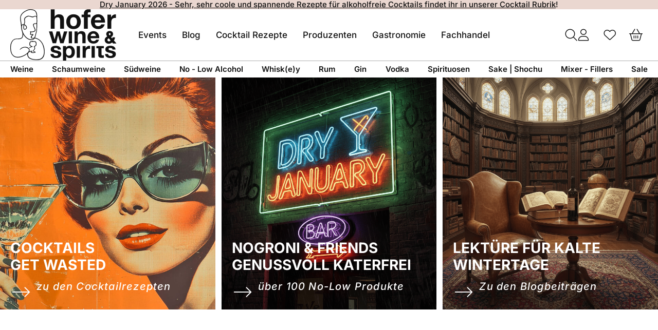

--- FILE ---
content_type: text/html; charset=utf-8
request_url: https://hoferwineandspirits.ch/?s=ta+betta&post_type=product&type_aws=true&id=1&filter=1
body_size: 32907
content:
<!DOCTYPE html>
<html lang="de">
<!--
******************************
*  dynamic commerce 2025.09  *
*  www.dc.ag                 *
******************************
-->
<head>
    <meta charset="utf-8">
    <meta name="viewport" content="width=device-width,initial-scale=1.0, maximum-scale=5.0"/>
    <meta name="robots" content="index,follow" /><link rel='canonical' href='https://hoferwineandspirits.ch' />
<title>Hofer Wine & Spirits</title>
<meta name="description" content="Entdecken Sie exklusive Weine und Spirituosen bei Hofer Wine &amp; Spirits. Handverlesene Weine &amp; Spirituosen f&uuml;r entspannte Abende ► Jetzt online..." />
<meta name="google-site-verification" content="pLUFNWAem95XIlQJDn7NClGVr1vKNUo6kLSRjqjEFq0" />
<script>
    window.dataLayer = window.dataLayer || [];

    window.dataLayer.push({
        page_type: "content_page",
        user_id: "",
        user_type: "guest"
    });

    function gtag() {
        window.dataLayer.push(arguments);
    }

    gtag('consent', 'default', {
        'ad_storage': 'denied',
        'ad_user_data': 'denied',
        'ad_personalization': 'denied',
        'analytics_storage': 'denied'
    });
    gtag("set", "ads_data_redaction", true);

    window.uetq = window.uetq || [];
    window.uetq.push('consent', 'default', {
        'ad_storage': 'denied'
    });
</script>
<script class="DCCookie_google_tag_manager" type="text/plain">
    (function(w,d,s,l,i){w[l]=w[l]||[];w[l].push({'gtm.start': new Date().getTime(),event:'gtm.js'});
        var f=d.getElementsByTagName(s)[0], j=d.createElement(s),dl=l!='dataLayer'?'&l='+l:'';
        j.async=true;j.src= 'https://www.googletagmanager.com/gtm.js?id='+i+dl;f.parentNode.insertBefore(j,f);
    })(window,document,'script','dataLayer','GTM-W295SSP');
</script>
<script class="DCCookie_google_analytics_4" type="text/plain">
    gtag('consent', 'update', {
        'analytics_storage': 'granted',
    });
</script>
<script class="DCCookie_google_ads" type="text/plain">
    gtag('consent', 'update', {
          'ad_storage': 'granted',
          'ad_user_data': 'granted',
          'ad_personalization': 'granted',
    });
</script>
<script class="DCCookie_microsoft_bing_ads" type="text/plain">
    window.uetq.push('consent', 'update', {
        'ad_storage': 'granted'
    });
</script>
<script class="DCCookie_jentis" type="text/plain">
      (function (sCDN, sCDNProject, sCDNWorkspace, sCDNVers) {
        if (
          window.localStorage !== null &&
          typeof window.localStorage === "object" &&
          typeof window.localStorage.getItem === "function" &&
          window.sessionStorage !== null &&
          typeof window.sessionStorage === "object" &&
          typeof window.sessionStorage.getItem === "function"
        ) {
          sCDNVers =
            window.sessionStorage.getItem("jts_preview_version") ||
            window.localStorage.getItem("jts_preview_version") ||
            sCDNVers;
        }
        window.jentis = window.jentis || {};
        window.jentis.config = window.jentis.config || {};
        window.jentis.config.frontend = window.jentis.config.frontend || {};
        window.jentis.config.frontend.cdnhost =
          sCDN + "/get/" + sCDNWorkspace + "/web/" + sCDNVers + "/";
        window.jentis.config.frontend.vers = sCDNVers;
        window.jentis.config.frontend.env = sCDNWorkspace;
        window.jentis.config.frontend.project = sCDNProject;
        window._jts = window._jts || [];
        var f = document.getElementsByTagName("script")[0];
        var j = document.createElement("script");
        j.async = true;
        j.src = window.jentis.config.frontend.cdnhost + "3rcrvq.js";
        f.parentNode.insertBefore(j, f);
      })("https://ismwsh.hoferwineandspirits.ch","hoferwineandspirits_ch","live", "_");

      _jts.push({ track: "pageview" });
      _jts.push({ track: "submit" });
</script>
    <script>
        if (window.history.replaceState) {
            window.history.replaceState(null, null, window.location.href);
        }
    </script>
    <link rel="preload" href="/layout/frontend/hofer/dist/fonts/inter-v18-latin-regular.woff2" as="font"
          type="font/woff2" crossorigin>
    <link rel="preload" href="/layout/frontend/hofer/dist/fonts/inter-v18-latin-500.woff2" as="font"
          type="font/woff2" crossorigin>
    <link rel="preload" href="/layout/frontend/hofer/dist/fonts/inter-v18-latin-600.woff2" as="font"
          type="font/woff2" crossorigin>
    <link rel="preload" href="/layout/frontend/hofer/dist/fonts/inter-v18-latin-700.woff2" as="font"
          type="font/woff2" crossorigin>
    <link rel="preload" href="/layout/frontend/hofer/dist/fonts/Thesignature.woff2" as="font"
          type="font/woff2" crossorigin>



    <link rel="icon" type="image/png" href="/layout/frontend/hofer/dist/favicons/favicon-96x96.png" sizes="96x96">
<link rel="icon" type="image/svg+xml" href="/layout/frontend/hofer/dist/favicons/favicon.svg">
<link rel="shortcut icon" href="/layout/frontend/hofer/dist/favicons/favicon.ico">
<link rel="apple-touch-icon" sizes="180x180" href="/layout/frontend/hofer/dist/favicons/apple-touch-icon.png">
<link rel="manifest" href="/layout/frontend/hofer/dist/favicons/site.webmanifest"><link rel="preload" href="/layout/frontend/hofer/dist/fonts/icons1768563294.woff2" as="font" type="font/woff2" crossorigin><link rel="stylesheet" href="/layout/frontend/hofer/dist/css/main1768563294.css" />
            <script class="DCCookie_algolia" type="text/plain">
                var ALGOLIA_INSIGHTS_SRC = "https://cdn.jsdelivr.net/npm/search-insights@2.17.3/dist/search-insights.min.js";
    
                !function(e,a,t,n,s,i,c){e.AlgoliaAnalyticsObject=s,e[s]=e[s]||function(){
                (e[s].queue=e[s].queue||[]).push(arguments)},e[s].version=(n.match(/@([^\/]+)\/?/) || [])[1],i=a.createElement(t),c=a.getElementsByTagName(t)[0],
                i.async=1,i.src=n,c.parentNode.insertBefore(i,c)
                }(window,document,"script",ALGOLIA_INSIGHTS_SRC,"aa");
            </script>
        
            <script class="DCCookie_algolia" type="text/plain">
                window.aa("init", {
                    appId: "OJWXTKBCLA",
                    apiKey: "0dc1b7d282ef2c6b72251c0e56fdef0e",
                    useCookie: true
                });
            </script>
         <script class="DCCookie_algolia" type="text/plain"> window.aa("setUserToken", undefined); </script><script>
    const siteCode = 'hofer';
    const languageCode = 'de';
    const _post = [];
</script>
</head>
<body class="home pg_home"
      data-site_code="hofer"
      data-session-id="qu825rrpmsls9ptfqhng0d8fh8"
      data-lang_code="de">
<img loading="lazy" src="/dc/common/pixel.php" alt="" style="visibility: hidden;position: absolute;pointer-events: none;width:1px;height:1px;left:0;bottom:0;"/>
<div id="container" class="">
    <div id="logo-trigger"></div>
    <header id="header">
    <div class="headerStickyContainer">
    <div class="headerTop">
        <div class="container container--large">
            <div class="headerTopLeft">

            </div>
            <div class="headerTopMiddle">
               <div class="headerTop__trust">
                   
<div class="textcontent noBackground" >
<a href="https://hoferwineandspirits.ch/de/cocktail-rezepte/?group_filter=127">Dry January 2026 - Sehr, sehr coole und spannende Rezepte f&uuml;r alkoholfreie Cocktails findet ihr in unserer Cocktail Rubrik</a>!
</div>
               </div>
            </div>
            <div class="headerTopRight">
                            </div>
        </div>
    </div>
    <div class="headerMain">
        <div class="headerMain__top">
            <div class="container container--large">
                <div id="js-toggleNavigation" class="headerNavToggler__container">
                    <div class="navToggler headerNavToggler">
                        <div class="navToggler__bar"></div>
                        <div class="navToggler__bar"></div>
                        <div class="navToggler__bar"></div>
                    </div>
                    <span class="headerNavToggler__label">Menü</span>
                </div>
                <div class="headerLogo">
                    <a href="/">
                        
<div class="textcontent noBackground" >
<img alt="Logo Hofer Wine &amp; Spirits" src="/userdata/images/hofer/basics/logo_hofer_wine_and_spirits.svg" style="width: 207px; height: 100px;" />
</div>
                    </a>
                </div>
                <nav class="headerContentNavigation nav">
                            <ul class="level_1 nav--content">
            <li class="level_2">
                <a class=""
                    
                    
                   href="/de/ueber-hofer/events/"
                >Events</a>

            </li>
            <li class="level_2">
                <a class=""
                    
                    
                   href="/de/ueber-hofer/blog/"
                >Blog</a>

            </li>
            <li class="level_2">
                <a class=""
                    
                    
                   href="/de/cocktail-rezepte/"
                >Cocktail Rezepte</a>

            </li>
            <li class="level_2">
                <a class=""
                    
                    
                   href="/de/ueber-hofer/produzenten/"
                >Produzenten</a>

            </li>
            <li class="level_2">
                <a class=""
                    
                    
                   href="/de/service/service-fuer-gastronomen/"
                >Gastronomie</a>

            </li>
            <li class="level_2">
                <a class=""
                    
                    
                   href="/de/service/service-fuer-den-fachhandel/"
                >Fachhandel</a>

            </li>
        </ul>
                </nav>
                <div class="headerSearch--minimal">
                    <a class="iconbarIcon iconbarIcon--searchMinimal "  href="javascript:void(0)" title="Suche">
                        <span class="iconbarIcon__icon">
                            <i class="icon icon-search" aria-hidden="true"></i>
                        </span>
                    </a>
                </div>
                <div class="headerSearch">
                    <script type="module" crossorigin src="/layout/frontend/hofer/dist/algolia/modulepreload-polyfill-hofer-B5Qt9EMX.js"></script>
<script type="module" crossorigin src="/layout/frontend/hofer/dist/algolia/useHitAttributes-hofer-D_s3ceSo.js"></script>
<script type="module" crossorigin src="/layout/frontend/hofer/dist/algolia/algolia-autocomplete-hofer-BoLrN-kL.js"></script>

<div id="algolia-autocomplete" data-refinements="{&quot;refinementList&quot;:[{&quot;name&quot;:&quot;attributes.Alkoholgehalt&quot;,&quot;description&quot;:&quot;Alkoholgehalt&quot;,&quot;multiple_choices&quot;:0,&quot;display_type&quot;:0},{&quot;name&quot;:&quot;attributes.Jahrgang&quot;,&quot;description&quot;:&quot;Jahrgang&quot;,&quot;multiple_choices&quot;:0,&quot;display_type&quot;:2},{&quot;name&quot;:&quot;attributes.Produzent&quot;,&quot;description&quot;:&quot;Produzent&quot;,&quot;multiple_choices&quot;:0,&quot;display_type&quot;:2},{&quot;name&quot;:&quot;attributes.Rebsorte&quot;,&quot;description&quot;:&quot;Rebsorte&quot;,&quot;multiple_choices&quot;:0,&quot;display_type&quot;:0},{&quot;name&quot;:&quot;attributes.Region&quot;,&quot;description&quot;:&quot;Region&quot;,&quot;multiple_choices&quot;:0,&quot;display_type&quot;:0},{&quot;name&quot;:&quot;attributes.Ursprungsland&quot;,&quot;description&quot;:&quot;Ursprungsland&quot;,&quot;multiple_choices&quot;:0,&quot;display_type&quot;:2},{&quot;name&quot;:&quot;attributes.Füllmenge_in_CL&quot;,&quot;description&quot;:&quot;Füllmenge in CL&quot;,&quot;multiple_choices&quot;:0,&quot;display_type&quot;:0},{&quot;name&quot;:&quot;itemPrice&quot;,&quot;description&quot;:&quot;Preis in CHF&quot;,&quot;multiple_choices&quot;:1,&quot;display_type&quot;:3,&quot;data_type&quot;:1}],&quot;hasRefinements&quot;:true}" data-config="{&quot;algoliaSearchKey&quot;:&quot;0dc1b7d282ef2c6b72251c0e56fdef0e&quot;,&quot;algoliaAppId&quot;:&quot;OJWXTKBCLA&quot;,&quot;algoliaIndexName&quot;:&quot;HOFER_B2C_PROD_B2C_DES&quot;,&quot;algoliaIndexNameSuggestions&quot;:&quot;HOFER_B2C_PROD_B2C_DES&quot;,&quot;localeCode&quot;:&quot;DES&quot;,&quot;siteCode&quot;:&quot;hofer&quot;,&quot;languageCode&quot;:&quot;de&quot;,&quot;customizedUrl&quot;:&quot;de&quot;,&quot;categoryToShow&quot;:&quot;&quot;,&quot;algoliaShopFilter&quot;:&quot;&quot;,&quot;algoliaSearchTerm&quot;:&quot;*&quot;,&quot;algoliaCategoryFilter&quot;:&quot;&quot;,&quot;displayProductType&quot;:&quot;tile&quot;,&quot;autocompleteProductHits&quot;:6,&quot;autocompleteSuggestionsHits&quot;:&quot;12&quot;,&quot;filterPositionLeft&quot;:1,&quot;listHitsPerPage&quot;:40,&quot;currentSearch&quot;:&quot;&quot;,&quot;isB2B&quot;:false,&quot;isCatalog&quot;:false,&quot;isSearch&quot;:false,&quot;isCategory&quot;:true,&quot;tc&quot;:{&quot;search&quot;:&quot;Suche&quot;,&quot;search_prefix&quot;:&quot;Suchergebnisse f\u00fcr&quot;,&quot;algoliaAutocompleteSuggestionsInfo&quot;:&quot;Suchvorschl\u00e4ge&quot;,&quot;algoliaAutocompleteSuggestionsCategory&quot;:&quot;Kategorie&quot;,&quot;not_available_catalog&quot;:null,&quot;item_no&quot;:&quot;Artikel-Nr.&quot;,&quot;price_on_request&quot;:null,&quot;login_buy&quot;:&quot;Anmelden &amp; Bestellen&quot;,&quot;search_sites_no_result&quot;:&quot;Keine Ergebnisse gefunden&quot;,&quot;tileView&quot;:&quot;Kachelansicht&quot;,&quot;listView&quot;:&quot;Listenansicht&quot;,&quot;showMore&quot;:&quot;Mehr anzeigen&quot;,&quot;showLess&quot;:&quot;Weniger anzeigen&quot;,&quot;noEntriesFound&quot;:&quot;Keine Eintr\u00e4ge gefunden&quot;,&quot;pagesWithHits&quot;:&quot;Seiten mit Treffern&quot;,&quot;entriesFound&quot;:&quot;Eintr\u00e4ge gefunden&quot;,&quot;variants&quot;:&quot;Varianten&quot;,&quot;noEntriesFoundForSearch&quot;:&quot;Keine Ergebnisse gefunden f\u00fcr&quot;,&quot;noEntriesFoundForCategory&quot;:&quot;Leider befinden sich in dieser Kategorie keine Artikel&quot;,&quot;ourCategories&quot;:&quot;Unsere Kategorien&quot;,&quot;all&quot;:&quot;Alle&quot;,&quot;showHits&quot;:&quot;Ergebnisse anzeigen&quot;,&quot;products&quot;:&quot;Produkte&quot;,&quot;categories&quot;:&quot;Kategorien&quot;,&quot;variant&quot;:&quot;Variante&quot;,&quot;placeholder&quot;:&quot;Lieblingsprodukt suchen&quot;,&quot;searchHint&quot;:&quot;Suche nach Name, Artikelnummer, Kategorie&quot;,&quot;algoliaResetFilters&quot;:&quot;Alle Filter l\u00f6schen&quot;,&quot;algoliaFilter&quot;:&quot;Filter&quot;,&quot;productImageOf&quot;:null,&quot;close&quot;:&quot;Schlie\u00dfen&quot;,&quot;previousPage&quot;:&quot;Vorherige Seite&quot;,&quot;nextPage&quot;:&quot;N\u00e4chste Seite&quot;,&quot;sortItems&quot;:&quot;Artikel sortieren: &quot;,&quot;search_placeholder&quot;:&quot;Suche nach&quot;,&quot;search_placeholder_text_1&quot;:&quot;Wein aus Frankreich&quot;,&quot;search_placeholder_text_2&quot;:&quot;Alkoholfreie Getr\u00e4nke&quot;,&quot;search_placeholder_text_3&quot;:&quot;Irish Whiskey&quot;,&quot;search_placeholder_text_4&quot;:&quot;Tonic Water&quot;,&quot;search_placeholder_text_5&quot;:&quot;Wei\u00dfwein&quot;,&quot;search_placeholder_text_6&quot;:&quot;Champagner&quot;,&quot;rrp_price_label&quot;:&quot;UVP&quot;,&quot;base_price_label&quot;:&quot;HEK&quot;,&quot;your_price_label&quot;:&quot;Ihr Preis&quot;,&quot;various_1&quot;:null,&quot;various_2&quot;:null,&quot;various_3&quot;:null,&quot;various_4&quot;:null,&quot;various_5&quot;:null,&quot;various_6&quot;:null,&quot;various_7&quot;:null,&quot;various_8&quot;:null,&quot;various_9&quot;:null,&quot;various_10&quot;:null,&quot;results&quot;:&quot;Ergebnisse&quot;,&quot;algoliaShowFilter&quot;:&quot;Filter einblenden&quot;,&quot;algoliaHideFilter&quot;:&quot;Filter ausblenden&quot;,&quot;apply&quot;:&quot;Anwenden&quot;,&quot;reset&quot;:&quot;Zur\u00fccksetzen&quot;,&quot;page&quot;:&quot;Seite&quot;},&quot;categoryToDisplay&quot;:&quot;&quot;,&quot;useCategoryFallback&quot;:true,&quot;sorting&quot;:[{&quot;label&quot;:&quot;Neueste&quot;,&quot;code&quot;:&quot;&quot;,&quot;index&quot;:&quot;HOFER_B2C_PROD_B2C_DES&quot;},{&quot;label&quot;:&quot;Artikelnummer&quot;,&quot;code&quot;:&quot;item_no&quot;,&quot;index&quot;:&quot;HOFER_B2C_PROD_B2C_DES_item_no&quot;},{&quot;label&quot;:&quot;Artikelbezeichnung&quot;,&quot;code&quot;:&quot;description&quot;,&quot;index&quot;:&quot;HOFER_B2C_PROD_B2C_DES_description&quot;},{&quot;label&quot;:&quot;Preis aufsteigend&quot;,&quot;code&quot;:&quot;base_price_asc&quot;,&quot;index&quot;:&quot;HOFER_B2C_PROD_B2C_DES_base_price_asc&quot;},{&quot;label&quot;:&quot;Preis absteigend&quot;,&quot;code&quot;:&quot;base_price_desc&quot;,&quot;index&quot;:&quot;HOFER_B2C_PROD_B2C_DES_base_price_desc&quot;}]}" data-ssr="">
    <div id="algoliaAutocompleteTrigger" class="inputGroup searchBar">

    </div>
</div>

                </div>
                <div class="iconbar headerAccount">
                        <div class="iconbarItem iconbarItem--login">
        <a class="iconbarIcon iconbarIcon--login " data-modal="modalLogin"
           href="javascript:void(0)"
           title="Anmelden">
            <span class="iconbarIcon__icon">
                            <i class="icon icon-user" aria-hidden="true"></i>
            </span>
        </a>
            <div class="iconbarHover iconbarHover--login">
                <div class="iconbarHover__headline">
                    Du bist noch nicht angemeldet
                </div>
                <div class="iconbarHover__body">
                    <ul class="iconbarHover__navigation">
                                <li>
                                        <span data-modal="modalLogin">
                                            <i class="icon icon-login"></i>
                                            Anmelden
                                        </span>
                                </li>
                    </ul>
                </div>
            </div>
    </div>
    <div class="iconbarItem iconbarItem--favorites">
        <a class="iconbarIcon iconbarIcon--favorites " href="/de/favorites/"
           title="Merkliste">
            <span class="iconbarIcon__icon">
                            <i class="icon icon-favorites" aria-hidden="true"></i>
                    <span class="iconbarIcon__count js-favoritesCount"
                          style="display: none"></span>
            </span>
        </a>
    </div>
                    <div class="iconbarItem js-headerBasket iconbarItem--basket">
    <a class="iconbarIcon iconbarIcon--basket " href="/de/basket/" title="Warenkorb">
        <span class="iconbarIcon__icon">
            <i class="icon icon-basket" aria-hidden="true"></i>
                <span class="iconbarIcon__count js-basketCount"
                      style="display: none"></span>
        </span>
    </a>
</div>                </div>
            </div>
        </div>
        <div class="headerMain__bottom">
            <div class="container container--large">
                <nav class="headerMainNavigation mainnav js-mainNavigation">
                        <ul class="level_1 nav--shop">
            <li class="level_1 navcode--weine ">
                <a class=""
                   href="/de/weine/">Weine</a>
                    <div class="megaMenu">
                        <div class="container container--large">
                            <div class="megaMenu__navigation">
                                <ul class="level_2 nav--shop">
                                        <li class="level_2 navcode--rotweine ">
                                            <a class=""
                                               href="/de/rotweine/" >Rotweine</a>
                                            <ul class="level_3">
                                            </ul>
                                        </li>
                                        <li class="level_2 navcode--weissweine ">
                                            <a class=""
                                               href="/de/weissweine/" >Weissweine</a>
                                            <ul class="level_3">
                                            </ul>
                                        </li>
                                        <li class="level_2 navcode--roseweine ">
                                            <a class=""
                                               href="/de/roseweine/" >Roséweine</a>
                                            <ul class="level_3">
                                            </ul>
                                        </li>
                                        <li class="level_2 navcode--natural-orange-petna ">
                                            <a class=""
                                               href="/de/natural-orange-petna/" >Natural / Orange Wine / Pet Nat</a>
                                            <ul class="level_3">
                                            </ul>
                                        </li>
                                        <li class="level_2 navcode--suessweine ">
                                            <a class=""
                                               href="/de/suessweine/" >Süssweine</a>
                                            <ul class="level_3">
                                            </ul>
                                        </li>
                                        <li class="level_2 navcode--fine-wines ">
                                            <a class=""
                                               href="/de/fine-wines/" >Fine Wines</a>
                                            <ul class="level_3">
                                            </ul>
                                        </li>
                                        <li class="level_2 navcode--fruchtweine ">
                                            <a class=""
                                               href="/de/fruchtweine/" >Fruchtweine</a>
                                            <ul class="level_3">
                                            </ul>
                                        </li>
                                </ul>
                            </div>
                            <div class="megaMenu__content">
                            </div>
                        </div>
                        <div class="container container--large">
                            <a class="link--underlined mt--small" href="/de/weine/"><span>Alle Weine entdecken</span> </a>
                        </div>
                    </div>
            </li>
            <li class="level_1 navcode--schaumweine ">
                <a class=""
                   href="/de/schaumweine/">Schaumweine</a>
                    <div class="megaMenu">
                        <div class="container container--large">
                            <div class="megaMenu__navigation">
                                <ul class="level_2 nav--shop">
                                        <li class="level_2 navcode--champagner ">
                                            <a class=""
                                               href="/de/champagner/" >Champagner</a>
                                            <ul class="level_3">
                                            </ul>
                                        </li>
                                        <li class="level_2 navcode--prosecco ">
                                            <a class=""
                                               href="/de/prosecco/" >Prosecco</a>
                                            <ul class="level_3">
                                            </ul>
                                        </li>
                                        <li class="level_2 navcode--trento ">
                                            <a class=""
                                               href="/de/trento/" >Trento DOC</a>
                                            <ul class="level_3">
                                            </ul>
                                        </li>
                                        <li class="level_2 navcode--franciacorta ">
                                            <a class=""
                                               href="/de/franciacorta/" >Franciacorta</a>
                                            <ul class="level_3">
                                            </ul>
                                        </li>
                                        <li class="level_2 navcode--methode-traditionel ">
                                            <a class=""
                                               href="/de/methode-traditionel/" >Méthode traditionelle</a>
                                            <ul class="level_3">
                                            </ul>
                                        </li>
                                        <li class="level_2 navcode--diverse ">
                                            <a class=""
                                               href="/de/diverse/" >Diverse Schaumweine</a>
                                            <ul class="level_3">
                                            </ul>
                                        </li>
                                </ul>
                            </div>
                            <div class="megaMenu__content">
                            </div>
                        </div>
                        <div class="container container--large">
                            <a class="link--underlined mt--small" href="/de/schaumweine/"><span>Alle Schaumweine entdecken</span> </a>
                        </div>
                    </div>
            </li>
            <li class="level_1 navcode--suedwein ">
                <a class=""
                   href="/de/suedwein/">Südweine</a>
                    <div class="megaMenu">
                        <div class="container container--large">
                            <div class="megaMenu__navigation">
                                <ul class="level_2 nav--shop">
                                        <li class="level_2 navcode--madeira ">
                                            <a class=""
                                               href="/de/madeira/" >Madeira</a>
                                            <ul class="level_3">
                                            </ul>
                                        </li>
                                        <li class="level_2 navcode--marsala ">
                                            <a class=""
                                               href="/de/marsala/" >Marsala</a>
                                            <ul class="level_3">
                                            </ul>
                                        </li>
                                        <li class="level_2 navcode--poertwein ">
                                            <a class=""
                                               href="/de/poertwein/" >Portwein</a>
                                            <ul class="level_3">
                                            </ul>
                                        </li>
                                        <li class="level_2 navcode--sherry ">
                                            <a class=""
                                               href="/de/sherry/" >Sherry</a>
                                            <ul class="level_3">
                                            </ul>
                                        </li>
                                </ul>
                            </div>
                            <div class="megaMenu__content">
                            </div>
                        </div>
                        <div class="container container--large">
                            <a class="link--underlined mt--small" href="/de/suedwein/"><span>Alle Südweine entdecken</span> </a>
                        </div>
                    </div>
            </li>
            <li class="level_1 navcode--no-low-alcohol ">
                <a class=""
                   href="/de/no-low-alcohol/">No - Low Alcohol</a>
                    <div class="megaMenu">
                        <div class="container container--large">
                            <div class="megaMenu__navigation">
                                <ul class="level_2 nav--shop">
                                        <li class="level_2 navcode--no-alc-sparkling ">
                                            <a class=""
                                               href="/de/no-alc-sparkling/" >No Alc - Sparkling</a>
                                            <ul class="level_3">
                                            </ul>
                                        </li>
                                        <li class="level_2 navcode--no-alc-stillwein ">
                                            <a class=""
                                               href="/de/no-alc-stillwein/" >No Alc - Stillwein</a>
                                            <ul class="level_3">
                                            </ul>
                                        </li>
                                        <li class="level_2 navcode--no-alc-aperitif ">
                                            <a class=""
                                               href="/de/no-alc-aperitif/" >No Alc - Aperitif</a>
                                            <ul class="level_3">
                                            </ul>
                                        </li>
                                        <li class="level_2 navcode--no-alc-rtd-mixgetrae ">
                                            <a class=""
                                               href="/de/no-alc-rtd-mixgetrae/" >No Alc - RTD Mixgetränke</a>
                                            <ul class="level_3">
                                            </ul>
                                        </li>
                                        <li class="level_2 navcode--no-alc-destillate ">
                                            <a class=""
                                               href="/de/no-alc-destillate/" >No Alc - Destillate</a>
                                            <ul class="level_3">
                                            </ul>
                                        </li>
                                        <li class="level_2 navcode--lo-alc-sparkling ">
                                            <a class=""
                                               href="/de/lo-alc-sparkling/" >Low Alc - Sparkling</a>
                                            <ul class="level_3">
                                            </ul>
                                        </li>
                                        <li class="level_2 navcode--lo-alc-stillwein ">
                                            <a class=""
                                               href="/de/lo-alc-stillwein/" >Low Alc - Stillwein</a>
                                            <ul class="level_3">
                                            </ul>
                                        </li>
                                        <li class="level_2 navcode--low-alc-rdt-mixgetra ">
                                            <a class=""
                                               href="/de/low-alc-rdt-mixgetra/" >Low Alc - RTD Mixgetränke</a>
                                            <ul class="level_3">
                                            </ul>
                                        </li>
                                </ul>
                            </div>
                            <div class="megaMenu__content">
                            </div>
                        </div>
                        <div class="container container--large">
                            <a class="link--underlined mt--small" href="/de/no-low-alcohol/"><span>Alle No - Low Alcohol entdecken</span> </a>
                        </div>
                    </div>
            </li>
            <li class="level_1 navcode--whiskey ">
                <a class=""
                   href="/de/whiskey/">Whisk(e)y</a>
                    <div class="megaMenu">
                        <div class="container container--large">
                            <div class="megaMenu__navigation">
                                <ul class="level_2 nav--shop">
                                        <li class="level_2 navcode--blended-malt-grain ">
                                            <a class=""
                                               href="/de/blended-malt-grain/" >Blended | Pure Malt | Grain</a>
                                            <ul class="level_3">
                                            </ul>
                                        </li>
                                        <li class="level_2 navcode--bourbon-american-whi ">
                                            <a class=""
                                               href="/de/bourbon-american-whi/" >Bourbon | American Whiskey</a>
                                            <ul class="level_3">
                                            </ul>
                                        </li>
                                        <li class="level_2 navcode--canadian ">
                                            <a class=""
                                               href="/de/canadian/" >Canadian</a>
                                            <ul class="level_3">
                                            </ul>
                                        </li>
                                        <li class="level_2 navcode--irish ">
                                            <a class=""
                                               href="/de/irish/" >Irish</a>
                                            <ul class="level_3">
                                            </ul>
                                        </li>
                                        <li class="level_2 navcode--japanese ">
                                            <a class=""
                                               href="/de/japanese/" >Japanese</a>
                                            <ul class="level_3">
                                            </ul>
                                        </li>
                                        <li class="level_2 navcode--rye ">
                                            <a class=""
                                               href="/de/rye/" >Rye</a>
                                            <ul class="level_3">
                                            </ul>
                                        </li>
                                        <li class="level_2 navcode--single-malt ">
                                            <a class=""
                                               href="/de/single-malt/" >Single Malt</a>
                                            <ul class="level_3">
                                            </ul>
                                        </li>
                                        <li class="level_2 navcode--swiss-whiskey ">
                                            <a class=""
                                               href="/de/swiss-whiskey/" >Swiss Whiskey</a>
                                            <ul class="level_3">
                                            </ul>
                                        </li>
                                </ul>
                            </div>
                            <div class="megaMenu__content">
                            </div>
                        </div>
                        <div class="container container--large">
                            <a class="link--underlined mt--small" href="/de/whiskey/"><span>Alle Whisk(e)y entdecken</span> </a>
                        </div>
                    </div>
            </li>
            <li class="level_1 navcode--rum ">
                <a class=""
                   href="/de/rum/">Rum</a>
                    <div class="megaMenu">
                        <div class="container container--large">
                            <div class="megaMenu__navigation">
                                <ul class="level_2 nav--shop">
                                        <li class="level_2 navcode--melasse ">
                                            <a class=""
                                               href="/de/melasse/" >Melasse</a>
                                            <ul class="level_3">
                                            </ul>
                                        </li>
                                        <li class="level_2 navcode--rohrzuckerdestill ">
                                            <a class=""
                                               href="/de/rohrzuckerdestill/" >Rohrzuckerdestillat</a>
                                            <ul class="level_3">
                                            </ul>
                                        </li>
                                        <li class="level_2 navcode--cachaca ">
                                            <a class=""
                                               href="/de/cachaca/" >Cachaça</a>
                                            <ul class="level_3">
                                            </ul>
                                        </li>
                                        <li class="level_2 navcode--spiced-flavored ">
                                            <a class=""
                                               href="/de/spiced-flavored/" >Spiced | Flavored</a>
                                            <ul class="level_3">
                                            </ul>
                                        </li>
                                        <li class="level_2 navcode--rum-based-spirits ">
                                            <a class=""
                                               href="/de/rum-based-spirits/" >Rum Based Spirits</a>
                                            <ul class="level_3">
                                            </ul>
                                        </li>
                                </ul>
                            </div>
                            <div class="megaMenu__content">
                            </div>
                        </div>
                        <div class="container container--large">
                            <a class="link--underlined mt--small" href="/de/rum/"><span>Alle Rum entdecken</span> </a>
                        </div>
                    </div>
            </li>
            <li class="level_1 navcode--gin ">
                <a class=""
                   href="/de/gin/">Gin</a>
                    <div class="megaMenu">
                        <div class="container container--large">
                            <div class="megaMenu__navigation">
                                <ul class="level_2 nav--shop">
                                        <li class="level_2 navcode--dry-gin ">
                                            <a class=""
                                               href="/de/dry-gin/" >Dry Gin</a>
                                            <ul class="level_3">
                                            </ul>
                                        </li>
                                        <li class="level_2 navcode--old-tom ">
                                            <a class=""
                                               href="/de/old-tom/" >Old Tom</a>
                                            <ul class="level_3">
                                            </ul>
                                        </li>
                                        <li class="level_2 navcode--sloe-gin ">
                                            <a class=""
                                               href="/de/sloe-gin/" >Sloe Gin</a>
                                            <ul class="level_3">
                                            </ul>
                                        </li>
                                        <li class="level_2 navcode--aged-gin ">
                                            <a class=""
                                               href="/de/aged-gin/" >Aged Gin</a>
                                            <ul class="level_3">
                                            </ul>
                                        </li>
                                        <li class="level_2 navcode--genever ">
                                            <a class=""
                                               href="/de/genever/" >Genever</a>
                                            <ul class="level_3">
                                            </ul>
                                        </li>
                                </ul>
                            </div>
                            <div class="megaMenu__content">
                            </div>
                        </div>
                        <div class="container container--large">
                            <a class="link--underlined mt--small" href="/de/gin/"><span>Alle Gin entdecken</span> </a>
                        </div>
                    </div>
            </li>
            <li class="level_1 navcode--vodka ">
                <a class=""
                   href="/de/vodka/">Vodka</a>
                    <div class="megaMenu">
                        <div class="container container--large">
                            <div class="megaMenu__navigation">
                                <ul class="level_2 nav--shop">
                                        <li class="level_2 navcode--weizen ">
                                            <a class=""
                                               href="/de/weizen/" >Weizen</a>
                                            <ul class="level_3">
                                            </ul>
                                        </li>
                                        <li class="level_2 navcode--roggen ">
                                            <a class=""
                                               href="/de/roggen/" >Roggen</a>
                                            <ul class="level_3">
                                            </ul>
                                        </li>
                                        <li class="level_2 navcode--kartoffeln ">
                                            <a class=""
                                               href="/de/kartoffeln/" >Kartoffeln</a>
                                            <ul class="level_3">
                                            </ul>
                                        </li>
                                        <li class="level_2 navcode--mixed-grains ">
                                            <a class=""
                                               href="/de/mixed-grains/" >Mixed Grains</a>
                                            <ul class="level_3">
                                            </ul>
                                        </li>
                                        <li class="level_2 navcode--flavored ">
                                            <a class=""
                                               href="/de/flavored/" >Flavored</a>
                                            <ul class="level_3">
                                            </ul>
                                        </li>
                                </ul>
                            </div>
                            <div class="megaMenu__content">
                            </div>
                        </div>
                        <div class="container container--large">
                            <a class="link--underlined mt--small" href="/de/vodka/"><span>Alle Vodka entdecken</span> </a>
                        </div>
                    </div>
            </li>
            <li class="level_1 navcode--spirituosen ">
                <a class=""
                   href="/de/spirituosen/">Spirituosen</a>
                    <div class="megaMenu">
                        <div class="container container--large">
                            <div class="megaMenu__navigation">
                                <ul class="level_2 nav--shop">
                                        <li class="level_2 navcode--absinth ">
                                            <a class=""
                                               href="/de/absinth/" >Absinth</a>
                                            <ul class="level_3">
                                            </ul>
                                        </li>
                                        <li class="level_2 navcode--anis  ">
                                            <a class=""
                                               href="/de/anis/" >Anis </a>
                                            <ul class="level_3">
                                            </ul>
                                        </li>
                                        <li class="level_2 navcode--aperitif-bitter ">
                                            <a class=""
                                               href="/de/aperitif-bitter/" >Aperitif | Bitter</a>
                                            <ul class="level_3">
                                            </ul>
                                        </li>
                                        <li class="level_2 navcode--aquavit ">
                                            <a class=""
                                               href="/de/aquavit/" >Aquavit</a>
                                            <ul class="level_3">
                                            </ul>
                                        </li>
                                        <li class="level_2 navcode--brandy-weinbrand ">
                                            <a class=""
                                               href="/de/brandy-weinbrand/" >Brandy | Weinbrand</a>
                                            <ul class="level_3">
                                            </ul>
                                        </li>
                                        <li class="level_2 navcode--calvados ">
                                            <a class=""
                                               href="/de/calvados/" >Calvados</a>
                                            <ul class="level_3">
                                            </ul>
                                        </li>
                                        <li class="level_2 navcode--cocktailbitters ">
                                            <a class=""
                                               href="/de/cocktailbitters/" >Cocktailbitters</a>
                                            <ul class="level_3">
                                            </ul>
                                        </li>
                                        <li class="level_2 navcode--cocktailzusaetze-ba ">
                                            <a class=""
                                               href="/de/cocktailzusaetze-ba/" >Cocktailzusätze | Barbedarf</a>
                                            <ul class="level_3">
                                            </ul>
                                        </li>
                                        <li class="level_2 navcode--cognac-armagnac ">
                                            <a class=""
                                               href="/de/cognac-armagnac/" >Cognac | Armagnac</a>
                                            <ul class="level_3">
                                            </ul>
                                        </li>
                                        <li class="level_2 navcode--edelbraende ">
                                            <a class=""
                                               href="/de/edelbraende/" >Edelbrände</a>
                                            <ul class="level_3">
                                            </ul>
                                        </li>
                                        <li class="level_2 navcode--fruchtlikoere ">
                                            <a class=""
                                               href="/de/fruchtlikoere/" >Fruchtliköre</a>
                                            <ul class="level_3">
                                            </ul>
                                        </li>
                                        <li class="level_2 navcode--grappa-tresterbraend ">
                                            <a class=""
                                               href="/de/grappa-tresterbraend/" >Grappa | Tresterbrand</a>
                                            <ul class="level_3">
                                            </ul>
                                        </li>
                                        <li class="level_2 navcode--kraeuterlikoere ">
                                            <a class=""
                                               href="/de/kraeuterlikoere/" >Kräuterliköre | Amaro</a>
                                            <ul class="level_3">
                                            </ul>
                                        </li>
                                        <li class="level_2 navcode--likoer ">
                                            <a class=""
                                               href="/de/likoer/" >Likör</a>
                                            <ul class="level_3">
                                            </ul>
                                        </li>
                                        <li class="level_2 navcode--mezcal-agavenbrand ">
                                            <a class=""
                                               href="/de/mezcal-agavenbrand/" >Mezcal | Agavenbrand</a>
                                            <ul class="level_3">
                                            </ul>
                                        </li>
                                        <li class="level_2 navcode--pisco ">
                                            <a class=""
                                               href="/de/pisco/" >Pisco</a>
                                            <ul class="level_3">
                                            </ul>
                                        </li>
                                        <li class="level_2 navcode--premix-ready-to-dri ">
                                            <a class=""
                                               href="/de/premix-ready-to-dri/" >Premix | Ready to Drink</a>
                                            <ul class="level_3">
                                            </ul>
                                        </li>
                                        <li class="level_2 navcode--tequila ">
                                            <a class=""
                                               href="/de/tequila/" >Tequila</a>
                                            <ul class="level_3">
                                            </ul>
                                        </li>
                                        <li class="level_2 navcode--wermut ">
                                            <a class=""
                                               href="/de/wermut/" >Wermut</a>
                                            <ul class="level_3">
                                            </ul>
                                        </li>
                                </ul>
                            </div>
                            <div class="megaMenu__content">
                            </div>
                        </div>
                        <div class="container container--large">
                            <a class="link--underlined mt--small" href="/de/spirituosen/"><span>Alle Spirituosen entdecken</span> </a>
                        </div>
                    </div>
            </li>
            <li class="level_1 navcode--sake-shochu ">
                <a class=""
                   href="/de/sake-shochu/">Sake | Shochu</a>
                    <div class="megaMenu">
                        <div class="container container--large">
                            <div class="megaMenu__navigation">
                                <ul class="level_2 nav--shop">
                                        <li class="level_2 navcode--sake ">
                                            <a class=""
                                               href="/de/sake/" >Sake</a>
                                            <ul class="level_3">
                                            </ul>
                                        </li>
                                        <li class="level_2 navcode--shochu ">
                                            <a class=""
                                               href="/de/shochu/" >Shochu</a>
                                            <ul class="level_3">
                                            </ul>
                                        </li>
                                </ul>
                            </div>
                            <div class="megaMenu__content">
                            </div>
                        </div>
                        <div class="container container--large">
                            <a class="link--underlined mt--small" href="/de/sake-shochu/"><span>Alle Sake | Shochu entdecken</span> </a>
                        </div>
                    </div>
            </li>
            <li class="level_1 navcode--mixer-fillers ">
                <a class=""
                   href="/de/mixer-fillers/">Mixer - Fillers</a>
                    <div class="megaMenu">
                        <div class="container container--large">
                            <div class="megaMenu__navigation">
                                <ul class="level_2 nav--shop">
                                        <li class="level_2 navcode--fruchtpuree ">
                                            <a class=""
                                               href="/de/fruchtpuree/" >Fruchtpuree</a>
                                            <ul class="level_3">
                                            </ul>
                                        </li>
                                        <li class="level_2 navcode--ginger-ale ">
                                            <a class=""
                                               href="/de/ginger-ale/" >Ginger Ale</a>
                                            <ul class="level_3">
                                            </ul>
                                        </li>
                                        <li class="level_2 navcode--ginger-beer ">
                                            <a class=""
                                               href="/de/ginger-beer/" >Ginger Beer</a>
                                            <ul class="level_3">
                                            </ul>
                                        </li>
                                        <li class="level_2 navcode--sirup-cordials ">
                                            <a class=""
                                               href="/de/sirup-cordials/" >Sirup | Cordials</a>
                                            <ul class="level_3">
                                            </ul>
                                        </li>
                                        <li class="level_2 navcode--softdrinks ">
                                            <a class=""
                                               href="/de/softdrinks/" >Softdrinks</a>
                                            <ul class="level_3">
                                            </ul>
                                        </li>
                                        <li class="level_2 navcode--tonic ">
                                            <a class=""
                                               href="/de/tonic/" >Tonic</a>
                                            <ul class="level_3">
                                            </ul>
                                        </li>
                                </ul>
                            </div>
                            <div class="megaMenu__content">
                            </div>
                        </div>
                        <div class="container container--large">
                            <a class="link--underlined mt--small" href="/de/mixer-fillers/"><span>Alle Mixer - Fillers entdecken</span> </a>
                        </div>
                    </div>
            </li>
            <li class="level_1 navcode--sale ">
                <a class=""
                   href="/de/sale/">Sale</a>
            </li>


    </ul>
                </nav>
            </div>
        </div>

    </div>
    </div>
    <div id="headerStickyTrigger" style="height: 1px;"></div>
</header>    <main class="mainContent">
                                            <div class="gp hasNoLink  mb--xlarge  container--full"><div class=" col-12 "><div class="teaserSlider swiper">
    <div class="swiper-wrapper">
            <a href="https://hoferwineandspirits.ch/de/cocktail-rezepte/" class="swiper-slide teaserSlider__item">
            
            <div class="teaserSlider__imageContainer">
                    <div class="teaserSlider__image">
                        <style>
    #picture_498 {
        display: flex;
        
        width:100%;
        
    }
</style>
    <picture id="picture_498">
            <source
                    srcset="/userdata/media/picture/resize/449_martini-cocktail-und-lady.jpg"
                    
            >
        <img
                src="/userdata/media/picture/resize/449_martini-cocktail-und-lady.jpg"
                alt="Cocktails entdecken"
                
            style="width:100%;" />
    </picture>

                    </div>
            </div>
            <div class="teaserSlider__content">
                <div class="inner">
                    <div class="teaserSlider__headline">
                        
<div class="textcontent noBackground" >
Cocktails<br />
get wasted
</div>

                    </div>
                    <div class="teaserSlider__link button button--secondary">
                        <span>zu den Cocktailrezepten</span>
                    </div>
                </div>
            </div>
            
            </a>
            <a href="https://hoferwineandspirits.ch/de/no-low-alcohol/" class="swiper-slide teaserSlider__item">
            
            <div class="teaserSlider__imageContainer">
                    <div class="teaserSlider__image">
                        <style>
    #picture_501 {
        display: flex;
        
        width:100%;
        
    }
</style>
    <picture id="picture_501">
            <source
                    srcset="/userdata/media/picture/resize/454_dryjanuary.png"
                    
            >
        <img
                src="/userdata/media/picture/resize/454_dryjanuary.png"
                alt="Trocken, aber mit Genuss"
                
            style="width:100%;" />
    </picture>

                    </div>
            </div>
            <div class="teaserSlider__content">
                <div class="inner">
                    <div class="teaserSlider__headline">
                        
<div class="textcontent noBackground" >
Nogroni &amp; Friends<br />
genussvoll katerfrei
</div>

                    </div>
                    <div class="teaserSlider__link button button--secondary">
                        <span>über 100 No-Low Produkte</span>
                    </div>
                </div>
            </div>
            
            </a>
            <a href="https://hoferwineandspirits.ch/de/ueber-hofer/blog/?page=2" class="swiper-slide teaserSlider__item">
            
            <div class="teaserSlider__imageContainer">
                    <div class="teaserSlider__image">
                        <style>
    #picture_502 {
        display: flex;
        
        width:100%;
        
    }
</style>
    <picture id="picture_502">
            <source
                    srcset="/userdata/media/picture/resize/459_blog.png"
                    
            >
        <img
                src="/userdata/media/picture/resize/459_blog.png"
                alt=""
                
            style="width:100%;" />
    </picture>

                    </div>
            </div>
            <div class="teaserSlider__content">
                <div class="inner">
                    <div class="teaserSlider__headline">
                        
<div class="textcontent noBackground" >
Lekt&uuml;re f&uuml;r kalte<br />
Wintertage
</div>

                    </div>
                    <div class="teaserSlider__link button button--secondary">
                        <span>Zu den Blogbeiträgen</span>
                    </div>
                </div>
            </div>
            
            </a>
    </div>
</div>
</div>
</div><div class="gp hasNoLink  mb--xlarge  container"><div class="gp hasNoLink   gridGap--large scrollSnapMobile scrollSnapTablet row align-items-flex-start"><div class=" col-12 col-md-4 ">
<div class="textcontent noBackground" >
<img alt="Line-Art-Grafik eines Mannes, der entspannt auf seiner Couch sitzt und ein Glas Wein trinkt" src="/userdata/images/hofer/grafiken/home.svg" style="width: 420px; height: 350px;" /><br />
&nbsp;
<h3>Ihr Moment. Ihr Genuss.</h3>
Entdecken Sie handverlesene Weine &amp; Spirituosen, perfekt f&uuml;r entspannte Abende &ndash; einfach bestellt, schnell geliefert.
</div>
</div>
<div class=" col-12 col-md-4 ">
<div class="textcontent noBackground" >
<img alt="Line-Art-Grafik zweier Hände, eine weiblich, eine männlich, die mit Wein und Whiskey anstoßen" src="/userdata/images/hofer/grafiken/friends.svg" style="width: 420px; height: 350px;" /><br />
&nbsp;
<h3>Guter Geschmack verbindet.</h3>
Vom Whiskey bis zum NoLo-Drink &ndash; feinste Spirituosen f&uuml;r stilvolle Momente mit Freunden &amp; Familie.
</div>
</div>
<div class=" col-12 col-md-4 ">
<div class="textcontent noBackground" >
<img alt="Line-Art-Grafik einer Bar, an der eine Frau und ein Mann zusammensitzen und den Feierabend ausklingen lassen" src="/userdata/images/hofer/grafiken/bar.svg" style="width: 420px; height: 350px;" /><br />
&nbsp;
<h3>Perfekte Auswahl f&uuml;r Ihr Business.</h3>
Exklusive Weine &amp; Spirituosen, perfekt abgestimmt auf Ihr Business &ndash; schnell, flexibel &amp; mit pers&ouml;nlichem Service.
</div>
</div>
</div></div><div class="gp hasNoLink  mb--xlarge  container--full"><div class="teaserBox teaserBox--basic gridCols--5">
    <a href="/de/rotweine/" class="teaserBox__item bg--coral-dark">

        <div class="inner">
            <div class="teaserBox__imageContainer">
                    <div class="teaserBox__sideImage">
                        <style>
    #picture_10 {
        display: flex;
        
        width:100%;
        
    }
</style>
    <picture id="picture_10">
            <source
                    srcset="/userdata/media/picture/resize/10_weinglas.svg"
                    
            >
        <img
                src="/userdata/media/picture/resize/10_weinglas.svg"
                alt=""
                
            style="width:100%;" />
    </picture>

                    </div>
                    <div class="teaserBox__image">
                        <style>
    #picture_9 {
        display: flex;
        
        width:100%;
        
    }
</style>
    <picture id="picture_9">
            <source
                    srcset="/userdata/media/picture/resize/9_hofer-rotwein-kategorie.png"
                    
            >
        <img
                src="/userdata/media/picture/resize/9_hofer-rotwein-kategorie.png"
                alt="Rotweine"
                
            style="width:100%;" />
    </picture>

                    </div>
            </div>
            <div class="teaserBox__link">
                <span>Rotweine</span><i class="icon icon-arrow-right-long"></i></div>
        </div>
    </a>
    
    <a href="/de/weissweine/" class="teaserBox__item bg--yellow">

        <div class="inner">
            <div class="teaserBox__imageContainer">
                    <div class="teaserBox__sideImage">
                        <style>
    #picture_20 {
        display: flex;
        
        width:100%;
        
    }
</style>
    <picture id="picture_20">
            <source
                    srcset="/userdata/media/picture/resize/20_weinglas.svg"
                    
            >
        <img
                src="/userdata/media/picture/resize/20_weinglas.svg"
                alt=""
                
            style="width:100%;" />
    </picture>

                    </div>
                    <div class="teaserBox__image">
                        <style>
    #picture_11 {
        display: flex;
        
        width:100%;
        
    }
</style>
    <picture id="picture_11">
            <source
                    srcset="/userdata/media/picture/resize/11_hofer-weisswein-kategorie.png"
                    
            >
        <img
                src="/userdata/media/picture/resize/11_hofer-weisswein-kategorie.png"
                alt="Weißweine"
                
            style="width:100%;" />
    </picture>

                    </div>
            </div>
            <div class="teaserBox__link">
                <span>Weissweine</span><i class="icon icon-arrow-right-long"></i></div>
        </div>
    </a>
    
    <a href="/de/gin/" class="teaserBox__item bg--lilac">

        <div class="inner">
            <div class="teaserBox__imageContainer">
                    <div class="teaserBox__sideImage">
                        <style>
    #picture_15 {
        display: flex;
        
        width:100%;
        
    }
</style>
    <picture id="picture_15">
            <source
                    srcset="/userdata/media/picture/resize/15_whiskeyglas.svg"
                    
            >
        <img
                src="/userdata/media/picture/resize/15_whiskeyglas.svg"
                alt=""
                
            style="width:100%;" />
    </picture>

                    </div>
                    <div class="teaserBox__image">
                        <style>
    #picture_14 {
        display: flex;
        
        width:100%;
        
    }
</style>
    <picture id="picture_14">
            <source
                    srcset="/userdata/media/picture/resize/14_hofer-gin-kategorie.png"
                    
            >
        <img
                src="/userdata/media/picture/resize/14_hofer-gin-kategorie.png"
                alt="Prosecco"
                
            style="width:100%;" />
    </picture>

                    </div>
            </div>
            <div class="teaserBox__link">
                <span>Gin</span><i class="icon icon-arrow-right-long"></i></div>
        </div>
    </a>
    
    <a href="/de/no-low-alcohol/" class="teaserBox__item bg--rose-light">

        <div class="inner">
            <div class="teaserBox__imageContainer">
                    <div class="teaserBox__sideImage">
                        <style>
    #picture_13 {
        display: flex;
        
        width:100%;
        
    }
</style>
    <picture id="picture_13">
            <source
                    srcset="/userdata/media/picture/resize/13_sektglas.svg"
                    
            >
        <img
                src="/userdata/media/picture/resize/13_sektglas.svg"
                alt=""
                
            style="width:100%;" />
    </picture>

                    </div>
                    <div class="teaserBox__image">
                        <style>
    #picture_12 {
        display: flex;
        
        width:100%;
        
    }
</style>
    <picture id="picture_12">
            <source
                    srcset="/userdata/media/picture/resize/12_hofer-nolow-kategorie.png"
                    
            >
        <img
                src="/userdata/media/picture/resize/12_hofer-nolow-kategorie.png"
                alt="Spiced Rum"
                
            style="width:100%;" />
    </picture>

                    </div>
            </div>
            <div class="teaserBox__link">
                <span>No Low</span><i class="icon icon-arrow-right-long"></i></div>
        </div>
    </a>
    
    <a href="/de/schaumweine/" class="teaserBox__item bg--turquoise-light">

        <div class="inner">
            <div class="teaserBox__imageContainer">
                    <div class="teaserBox__sideImage">
                        <style>
    #picture_19 {
        display: flex;
        
        width:100%;
        
    }
</style>
    <picture id="picture_19">
            <source
                    srcset="/userdata/media/picture/resize/19_weinglas.svg"
                    
            >
        <img
                src="/userdata/media/picture/resize/19_weinglas.svg"
                alt=""
                
            style="width:100%;" />
    </picture>

                    </div>
                    <div class="teaserBox__image">
                        <style>
    #picture_18 {
        display: flex;
        
        width:100%;
        
    }
</style>
    <picture id="picture_18">
            <source
                    srcset="/userdata/media/picture/resize/18_hofer-schaumwein-kategorie.png"
                    
            >
        <img
                src="/userdata/media/picture/resize/18_hofer-schaumwein-kategorie.png"
                alt="Roséweine"
                
            style="width:100%;" />
    </picture>

                    </div>
            </div>
            <div class="teaserBox__link">
                <span>Schaumweine</span><i class="icon icon-arrow-right-long"></i></div>
        </div>
    </a>
    
    <a href="/de/rum/" class="teaserBox__item bg--turquoise">

        <div class="inner">
            <div class="teaserBox__imageContainer">
                    <div class="teaserBox__sideImage">
                        <style>
    #picture_63 {
        display: flex;
        
        width:100%;
        
    }
</style>
    <picture id="picture_63">
            <source
                    srcset="/userdata/media/picture/resize/81_whiskeyglas.svg"
                    
            >
        <img
                src="/userdata/media/picture/resize/81_whiskeyglas.svg"
                alt=""
                
            style="width:100%;" />
    </picture>

                    </div>
                    <div class="teaserBox__image">
                        <style>
    #picture_62 {
        display: flex;
        
        width:100%;
        
    }
</style>
    <picture id="picture_62">
            <source
                    srcset="/userdata/media/picture/resize/80_hofer-rum-kategorie.png"
                    
            >
        <img
                src="/userdata/media/picture/resize/80_hofer-rum-kategorie.png"
                alt=""
                
            style="width:100%;" />
    </picture>

                    </div>
            </div>
            <div class="teaserBox__link">
                <span>Rum</span><i class="icon icon-arrow-right-long"></i></div>
        </div>
    </a>
    
    <a href="/de/pisco/" class="teaserBox__item bg--blue-smoke">

        <div class="inner">
            <div class="teaserBox__imageContainer">
                    <div class="teaserBox__sideImage">
                        <style>
    #picture_67 {
        display: flex;
        
        width:100%;
        
    }
</style>
    <picture id="picture_67">
            <source
                    srcset="/userdata/media/picture/resize/85_whiskeyglas-weiss.svg"
                    
            >
        <img
                src="/userdata/media/picture/resize/85_whiskeyglas-weiss.svg"
                alt=""
                
            style="width:100%;" />
    </picture>

                    </div>
                    <div class="teaserBox__image">
                        <style>
    #picture_65 {
        display: flex;
        
        width:100%;
        
    }
</style>
    <picture id="picture_65">
            <source
                    srcset="/userdata/media/picture/resize/83_hofer-pisco-kategorie.png"
                    
            >
        <img
                src="/userdata/media/picture/resize/83_hofer-pisco-kategorie.png"
                alt=""
                
            style="width:100%;" />
    </picture>

                    </div>
            </div>
            <div class="teaserBox__link">
                <span>Pisco</span><i class="icon icon-arrow-right-long"></i></div>
        </div>
    </a>
    
    <a href="/de/cocktailbitters/" class="teaserBox__item bg--brown-middle">

        <div class="inner">
            <div class="teaserBox__imageContainer">
                    <div class="teaserBox__sideImage">
                        <style>
    #picture_71 {
        display: flex;
        
        width:100%;
        
    }
</style>
    <picture id="picture_71">
            <source
                    srcset="/userdata/media/picture/resize/89_whiskeyglas.svg"
                    
            >
        <img
                src="/userdata/media/picture/resize/89_whiskeyglas.svg"
                alt=""
                
            style="width:100%;" />
    </picture>

                    </div>
                    <div class="teaserBox__image">
                        <style>
    #picture_68 {
        display: flex;
        
        width:100%;
        
    }
</style>
    <picture id="picture_68">
            <source
                    srcset="/userdata/media/picture/resize/86_hofer-cocktailbitters-kategorie.png"
                    
            >
        <img
                src="/userdata/media/picture/resize/86_hofer-cocktailbitters-kategorie.png"
                alt=""
                
            style="width:100%;" />
    </picture>

                    </div>
            </div>
            <div class="teaserBox__link">
                <span>Cocktailbitters</span><i class="icon icon-arrow-right-long"></i></div>
        </div>
    </a>
    
    <a href="/de/tequila/" class="teaserBox__item bg--lilac-middle">

        <div class="inner">
            <div class="teaserBox__imageContainer">
                    <div class="teaserBox__sideImage">
                        <style>
    #picture_70 {
        display: flex;
        
        width:100%;
        
    }
</style>
    <picture id="picture_70">
            <source
                    srcset="/userdata/media/picture/resize/88_whiskeyglas.svg"
                    
            >
        <img
                src="/userdata/media/picture/resize/88_whiskeyglas.svg"
                alt=""
                
            style="width:100%;" />
    </picture>

                    </div>
                    <div class="teaserBox__image">
                        <style>
    #picture_69 {
        display: flex;
        
        width:100%;
        
    }
</style>
    <picture id="picture_69">
            <source
                    srcset="/userdata/media/picture/resize/87_hofer-tequila-kategorie.png"
                    
            >
        <img
                src="/userdata/media/picture/resize/87_hofer-tequila-kategorie.png"
                alt=""
                
            style="width:100%;" />
    </picture>

                    </div>
            </div>
            <div class="teaserBox__link">
                <span>Tequila</span><i class="icon icon-arrow-right-long"></i></div>
        </div>
    </a>
    
    <a href="/de/mezcal-agavenbrand/" class="teaserBox__item bg--green-grass">

        <div class="inner">
            <div class="teaserBox__imageContainer">
                    <div class="teaserBox__sideImage">
                        <style>
    #picture_73 {
        display: flex;
        
        width:100%;
        
    }
</style>
    <picture id="picture_73">
            <source
                    srcset="/userdata/media/picture/resize/91_whiskeyglas.svg"
                    
            >
        <img
                src="/userdata/media/picture/resize/91_whiskeyglas.svg"
                alt=""
                
            style="width:100%;" />
    </picture>

                    </div>
                    <div class="teaserBox__image">
                        <style>
    #picture_72 {
        display: flex;
        
        width:100%;
        
    }
</style>
    <picture id="picture_72">
            <source
                    srcset="/userdata/media/picture/resize/90_hofer-mezcal-kategorie.png"
                    
            >
        <img
                src="/userdata/media/picture/resize/90_hofer-mezcal-kategorie.png"
                alt=""
                
            style="width:100%;" />
    </picture>

                    </div>
            </div>
            <div class="teaserBox__link">
                <span>Mezcal</span><i class="icon icon-arrow-right-long"></i></div>
        </div>
    </a>
    
</div>
</div><div class="gp hasNoLink  mb--xlarge  container container--large"><div class="contentImageWithText image--left">
    <div class="contentImageWithText__container">
        <div class="contentImageWithText__img">
            <style>
    #picture_26 {
        display: flex;
        
        width:100%;
        
    }
</style>
    <picture id="picture_26">
            <source
                    srcset="/userdata/media/picture/resize/28_vinothek-impression-05.jpg"
                    
            >
        <img
                src="/userdata/media/picture/resize/28_vinothek-impression-05.jpg"
                alt="Weinregal"
                
            style="width:100%;" />
    </picture>

        </div>
        <div class="contentImageWithText__content">
            <div class="contentImageWithText__title font--display">
                
<div class="textcontent noBackground" >
Im Herzen<br />
von Z&uuml;rich
</div>

            </div>
            <div class="contentImageWithText__text">
                <h4>
<div class="textcontent noBackground" >
1987 begann unsere Reise mit einer Leidenschaft f&uuml;r italienische Spitzenweine. Heute bringen wir die besten Weine und Spirituosen aus ganz Europa und der Welt zu dir. Jede Flasche erz&auml;hlt eine Geschichte &ndash; von traditionellen Weing&uuml;tern, innovativen Brennereien und handwerklicher Perfektion. Mit Herz, Fachwissen und einem Gesp&uuml;r f&uuml;r Trends entdecken, beraten und liefern wir. Ob edler Klassiker oder spannende Neuheit &ndash; wir verbinden Genuss mit Geschichte und machen besondere Momente noch au&szlig;ergew&ouml;hnlicher.
</div>
</h4>
            </div>
                <div class="contentImageWithText__link">
                    <a href="/de/ueber-hofer/vinothek/" class="button button--secondary">
                    <span>Besuchen Sie unsere Vinothek</span></a>
                </div>

        </div>
    </div>
    <div class="contentImageWithText__line">
        <style>
    #picture_27 {
        display: flex;
        
        width:100%;
        
    }
</style>
    <picture id="picture_27">
            <source
                    srcset="/userdata/media/picture/resize/29_line.svg"
                    
            >
        <img
                src="/userdata/media/picture/resize/29_line.svg"
                alt=""
                
            style="width:100%;" />
    </picture>

    </div>
</div></div><div class="gp hasNoLink  mb--xlarge  container--full"><div id='collectionArea9644' class="collection events isList preview">
                <div class="eventsTicker__container">
                <div class="ticker">
                    <div class="ticker__content">
                        <span>Events</span>
                        <span>Events</span>
                        <span>Events</span>
                        <span>Events</span>
                    </div>
                </div>
                <div class="eventsTicker__title">
                    <span class="h2">
                        Anstehende Events                    </span>
                </div>
            </div>

            <div class="eventsList__wrapper swiper">
            <div class="swiper-wrapper inner">
    <div class="swiper-slide">

    <a href="/de/ueber-hofer/events/fruehlingsdegustation-2026-557/" class="event  collection_group_22">
                    <div class="event__date">
                10. und 11. April 2026            </div>
                <div class="event__headline">
            Hofer Frühlings Degu 2026        </div>
        <div class="event__summary">
            Wir freuen uns auf euch        </div>
        <div class="event__link link--underlined">
            <span>Infos & Anmeldung</span>
        </div>
    </a>

</div>            </div>
            <div class="swiper-button-prev"><i class="icon icon-arrow-left-long"></i></div>
            <div class="swiper-button-next"><i class="icon icon-arrow-right-long"></i></div>
       </div>
    </div></div><div class="gp hasNoLink  mb--xlarge  container container--large"><div class=" col-12 "><div id='collectionArea9663' class="collection cocktaillab isList preview">
    <div class="blogPreview__entrySection mb--small pb--small"><div class="h2">Cocktail Lab</div><a href="/de/cocktail-rezepte/" class="link--underlined">Mehr entdecken</a></div><div class='cocktaillabList__container blogList__container preview'>
<div class="cocktaillabList__item blogList__item  collection_group_81 collection_group_83 collection_group_132">
        <div class="blogList__previewimage image">
            <a href="/de/cocktail-rezepte/dry-martini-326/" class="blogList">
                    <img src="/userdata/collection/resize/326_315_shutterstock_1672342012.jpg" loading="lazy" alt=""/>
            </a>
                    </div>
        <div class="blogList__content text-center">
                                        <div class="preview__tags">
                                            <a href="/de/cocktail-rezepte/?group_filter=81" class="">Aperitif</a>
                                            <a href="/de/cocktail-rezepte/?group_filter=83" class="">Martinis</a>
                                            <a href="/de/cocktail-rezepte/?group_filter=132" class="">Vodka based</a>
                                    </div>
                        <div class="blogList__headline">
                                <a href="/de/cocktail-rezepte/dry-martini-326/" class="h3">
                <div class="textcontent noBackground" >
Dry Martini
</div>                </a>
                            </div>
        </div>

</div>
<div class="cocktaillabList__item blogList__item  collection_group_82 collection_group_132">
        <div class="blogList__previewimage image">
            <a href="/de/cocktail-rezepte/white-russian-434/" class="blogList">
                    <img src="/userdata/collection/resize/434_315_mann-mit-white-russian.jpg" loading="lazy" alt=""/>
            </a>
                    </div>
        <div class="blogList__content text-center">
                                        <div class="preview__tags">
                                            <a href="/de/cocktail-rezepte/?group_filter=82" class="">After Dinner</a>
                                            <a href="/de/cocktail-rezepte/?group_filter=132" class="">Vodka based</a>
                                    </div>
                        <div class="blogList__headline">
                                <a href="/de/cocktail-rezepte/white-russian-434/" class="h3">
                <div class="textcontent noBackground" >
White Russian
</div>                </a>
                            </div>
        </div>

</div>
<div class="cocktaillabList__item blogList__item  collection_group_81 collection_group_82 collection_group_134">
        <div class="blogList__previewimage image">
            <a href="/de/cocktail-rezepte/old-fashioned-344/" class="blogList">
                    <img src="/userdata/collection/resize/344_315_old-fashioned-imagebild.jpg" loading="lazy" alt=""/>
            </a>
                    </div>
        <div class="blogList__content text-center">
                                        <div class="preview__tags">
                                            <a href="/de/cocktail-rezepte/?group_filter=81" class="">Aperitif</a>
                                            <a href="/de/cocktail-rezepte/?group_filter=82" class="">After Dinner</a>
                                            <a href="/de/cocktail-rezepte/?group_filter=134" class="">Whiskey based</a>
                                    </div>
                        <div class="blogList__headline">
                                <a href="/de/cocktail-rezepte/old-fashioned-344/" class="h3">
                <div class="textcontent noBackground" >
Old Fashioned
</div>                </a>
                            </div>
        </div>

</div>
<div class="cocktaillabList__item blogList__item  collection_group_81 collection_group_124 collection_group_134">
        <div class="blogList__previewimage image">
            <a href="/de/cocktail-rezepte/screw-driver-346/" class="blogList">
                    <img src="/userdata/collection/resize/346_315_screw-driver-cocktail-drinking-by-five__94015.jpg" loading="lazy" alt=""/>
            </a>
                    </div>
        <div class="blogList__content text-center">
                                        <div class="preview__tags">
                                            <a href="/de/cocktail-rezepte/?group_filter=81" class="">Aperitif</a>
                                            <a href="/de/cocktail-rezepte/?group_filter=124" class="">Longdrink</a>
                                            <a href="/de/cocktail-rezepte/?group_filter=134" class="">Whiskey based</a>
                                    </div>
                        <div class="blogList__headline">
                                <a href="/de/cocktail-rezepte/screw-driver-346/" class="h3">
                <div class="textcontent noBackground" >
SCREW DRIVER
</div>                </a>
                            </div>
        </div>

</div></div></div></div>
</div><div class="gp hasNoLink  mb--middle  container--full"><div class="titleWithImage">
    <div class="titleWithImage__title font--display">
        
<div class="textcontent noBackground" >
Unsere warmen Empfehlungen<br />
f&uuml;r die kalte Jahreszeit
</div>

    </div>
    <div class="titleWithImage__img">
        <style>
    #picture_25 {
        display: flex;
        
        width:100%;
        
    }
</style>
    <picture id="picture_25">
            <source
                    srcset="/userdata/media/picture/resize/27_wein-anstossen.svg"
                    media="(min-width:1024px)"
            >
            <source
                    srcset="/userdata/media/picture/resize/25_wein-anstossen-mobil.svg"
                    
            >
        <img
                src="/userdata/media/picture/resize/27_wein-anstossen.svg"
                alt="Hand mit Weinglas und Hand mit Whiskeyglas stoßen an"
                
            style="width:100%;" />
    </picture>

    </div>
</div></div><div class="gp hasNoLink  mb--xlarge  container container--large"><div class="item_presentation_wrapper"><script class="DCCookie_google_tag_manager" type="text/plain">
    window.dataLayer.push({ ecommerce: null });  // Clear the previous ecommerce object.
    window.dataLayer.push({
        event: "view_item_list",
        ecommerce: {
            category_id: "",
            category_name: "",
            currency: "EUR",
            items: [
    {
        item_id: "2029805000",
                    item_name: "Armagnac Marquis de Montesquiou VS 43%",
                    affiliation: "B2C",
                    index: 1,
                    item_brand: "Diverse",
                    item_category: "",
                    item_list_name: "Item Preview", // TODO
                    item_variant: "Armagnac Marquis de Montesquiou VS 43%",
                    price: 36.9
    },
    {
        item_id: "5095207000",
                    item_name: "Onikishi Demon Knight Japanese Blended 43%",
                    affiliation: "B2C",
                    index: 2,
                    item_brand: "Diverse",
                    item_category: "",
                    item_list_name: "Item Preview", // TODO
                    item_variant: "Onikishi Demon Knight Japanese Blended 43%",
                    price: 47.9
    },
    {
        item_id: "5023907520",
                    item_name: "Spumante Millesimato Metodo Classico",
                    affiliation: "B2C",
                    index: 3,
                    item_brand: "Contratto",
                    item_category: "",
                    item_list_name: "Item Preview", // TODO
                    item_variant: "Spumante Millesimato Metodo Classico",
                    price: 31.8
    },
    {
        item_id: "1545807524",
                    item_name: "Spèra Vermentino di Gallura DOCG",
                    affiliation: "B2C",
                    index: 4,
                    item_brand: "Siddura",
                    item_category: "",
                    item_list_name: "Item Preview", // TODO
                    item_variant: "Spèra Vermentino di Gallura DOCG",
                    price: 23
    },
    {
        item_id: "5032307520",
                    item_name: "Barbaresco DOCG Vigneto Bordini",
                    affiliation: "B2C",
                    index: 5,
                    item_brand: "La Spinetta",
                    item_category: "",
                    item_list_name: "Item Preview", // TODO
                    item_variant: "Barbaresco DOCG Vigneto Bordini",
                    price: 56.3
    },
    {
        item_id: "5032907521",
                    item_name: "Quatr Nas Langhe DOC",
                    affiliation: "B2C",
                    index: 6,
                    item_brand: "Rocche dei Manzoni",
                    item_category: "",
                    item_list_name: "Item Preview", // TODO
                    item_variant: "Quatr Nas Langhe DOC",
                    price: 48.5
    },
    {
        item_id: "1949607514",
                    item_name: "Marsala 2014 Superiore Riserva Semisecco 19%",
                    affiliation: "B2C",
                    index: 7,
                    item_brand: "Diverse",
                    item_category: "",
                    item_list_name: "Item Preview", // TODO
                    item_variant: "Marsala 2014 Superiore Riserva Semisecco 19%",
                    price: 49.5
    },
    {
        item_id: "1962107000",
                    item_name: "Dos Maderas PX 5y+5y 40%",
                    affiliation: "B2C",
                    index: 8,
                    item_brand: "Bodegas Williams + Humbert S.A.U.",
                    item_category: "",
                    item_list_name: "Item Preview", // TODO
                    item_variant: "Dos Maderas PX 5y+5y 40%",
                    price: 49.9
    },
    ]
},
    google_tag_params: {
        ecomm_prodid:["2029805000","5095207000","5023907520","1545807524","5032307520","5032907521","1949607514","1962107000"],
                ecomm_pagetype: 'category',
            }
    });
if (typeof window.dataLayer !== "undefined" && Array.isArray(window.dataLayer)) {
    let gtmProductLink4519 = document.querySelector('.gtm-product-click[data-gtm-item="4519"]');
if (gtmProductLink4519) {
    gtmProductLink4519.addEventListener("click", function (e) {
        if(!e.target.closest(".js-removeFromFavorites") && !e.target.closest(".js-addToFavorites")){
            e.stopPropagation();
            e.preventDefault();

            dataLayer.push({ ecommerce: null });  // Clear the previous ecommerce object.
            dataLayer.push({
                event: "select_item",
                ecommerce: {
                    currency: "EUR",
                    items: [
                        {
                            item_id: "2029805000",
                            item_name: "Armagnac Marquis de Montesquiou VS 43%",
                            affiliation: "B2C",
                            index: 1,
                            item_brand: "Diverse",
                            item_category: "",
                            item_list_name: "Item Preview",
                            item_variant: "Armagnac Marquis de Montesquiou VS 43%",
                            price: 36.9,
                            quantity: 1
                        }
                    ]
                },
                'eventCallback': function () {
                    document.location = gtmProductLink4519.href;
                }
            });
        }
    });
}
    let gtmProductLink5090 = document.querySelector('.gtm-product-click[data-gtm-item="5090"]');
if (gtmProductLink5090) {
    gtmProductLink5090.addEventListener("click", function (e) {
        if(!e.target.closest(".js-removeFromFavorites") && !e.target.closest(".js-addToFavorites")){
            e.stopPropagation();
            e.preventDefault();

            dataLayer.push({ ecommerce: null });  // Clear the previous ecommerce object.
            dataLayer.push({
                event: "select_item",
                ecommerce: {
                    currency: "EUR",
                    items: [
                        {
                            item_id: "5095207000",
                            item_name: "Onikishi Demon Knight Japanese Blended 43%",
                            affiliation: "B2C",
                            index: 2,
                            item_brand: "Diverse",
                            item_category: "",
                            item_list_name: "Item Preview",
                            item_variant: "Onikishi Demon Knight Japanese Blended 43%",
                            price: 47.9,
                            quantity: 1
                        }
                    ]
                },
                'eventCallback': function () {
                    document.location = gtmProductLink5090.href;
                }
            });
        }
    });
}
    let gtmProductLink4931 = document.querySelector('.gtm-product-click[data-gtm-item="4931"]');
if (gtmProductLink4931) {
    gtmProductLink4931.addEventListener("click", function (e) {
        if(!e.target.closest(".js-removeFromFavorites") && !e.target.closest(".js-addToFavorites")){
            e.stopPropagation();
            e.preventDefault();

            dataLayer.push({ ecommerce: null });  // Clear the previous ecommerce object.
            dataLayer.push({
                event: "select_item",
                ecommerce: {
                    currency: "EUR",
                    items: [
                        {
                            item_id: "5023907520",
                            item_name: "Spumante Millesimato Metodo Classico",
                            affiliation: "B2C",
                            index: 3,
                            item_brand: "Contratto",
                            item_category: "",
                            item_list_name: "Item Preview",
                            item_variant: "Spumante Millesimato Metodo Classico",
                            price: 31.8,
                            quantity: 1
                        }
                    ]
                },
                'eventCallback': function () {
                    document.location = gtmProductLink4931.href;
                }
            });
        }
    });
}
    let gtmProductLink798 = document.querySelector('.gtm-product-click[data-gtm-item="798"]');
if (gtmProductLink798) {
    gtmProductLink798.addEventListener("click", function (e) {
        if(!e.target.closest(".js-removeFromFavorites") && !e.target.closest(".js-addToFavorites")){
            e.stopPropagation();
            e.preventDefault();

            dataLayer.push({ ecommerce: null });  // Clear the previous ecommerce object.
            dataLayer.push({
                event: "select_item",
                ecommerce: {
                    currency: "EUR",
                    items: [
                        {
                            item_id: "1545807524",
                            item_name: "Spèra Vermentino di Gallura DOCG",
                            affiliation: "B2C",
                            index: 4,
                            item_brand: "Siddura",
                            item_category: "",
                            item_list_name: "Item Preview",
                            item_variant: "Spèra Vermentino di Gallura DOCG",
                            price: 23,
                            quantity: 1
                        }
                    ]
                },
                'eventCallback': function () {
                    document.location = gtmProductLink798.href;
                }
            });
        }
    });
}
    let gtmProductLink4953 = document.querySelector('.gtm-product-click[data-gtm-item="4953"]');
if (gtmProductLink4953) {
    gtmProductLink4953.addEventListener("click", function (e) {
        if(!e.target.closest(".js-removeFromFavorites") && !e.target.closest(".js-addToFavorites")){
            e.stopPropagation();
            e.preventDefault();

            dataLayer.push({ ecommerce: null });  // Clear the previous ecommerce object.
            dataLayer.push({
                event: "select_item",
                ecommerce: {
                    currency: "EUR",
                    items: [
                        {
                            item_id: "5032307520",
                            item_name: "Barbaresco DOCG Vigneto Bordini",
                            affiliation: "B2C",
                            index: 5,
                            item_brand: "La Spinetta",
                            item_category: "",
                            item_list_name: "Item Preview",
                            item_variant: "Barbaresco DOCG Vigneto Bordini",
                            price: 56.3,
                            quantity: 1
                        }
                    ]
                },
                'eventCallback': function () {
                    document.location = gtmProductLink4953.href;
                }
            });
        }
    });
}
    let gtmProductLink4956 = document.querySelector('.gtm-product-click[data-gtm-item="4956"]');
if (gtmProductLink4956) {
    gtmProductLink4956.addEventListener("click", function (e) {
        if(!e.target.closest(".js-removeFromFavorites") && !e.target.closest(".js-addToFavorites")){
            e.stopPropagation();
            e.preventDefault();

            dataLayer.push({ ecommerce: null });  // Clear the previous ecommerce object.
            dataLayer.push({
                event: "select_item",
                ecommerce: {
                    currency: "EUR",
                    items: [
                        {
                            item_id: "5032907521",
                            item_name: "Quatr Nas Langhe DOC",
                            affiliation: "B2C",
                            index: 6,
                            item_brand: "Rocche dei Manzoni",
                            item_category: "",
                            item_list_name: "Item Preview",
                            item_variant: "Quatr Nas Langhe DOC",
                            price: 48.5,
                            quantity: 1
                        }
                    ]
                },
                'eventCallback': function () {
                    document.location = gtmProductLink4956.href;
                }
            });
        }
    });
}
    let gtmProductLink3948 = document.querySelector('.gtm-product-click[data-gtm-item="3948"]');
if (gtmProductLink3948) {
    gtmProductLink3948.addEventListener("click", function (e) {
        if(!e.target.closest(".js-removeFromFavorites") && !e.target.closest(".js-addToFavorites")){
            e.stopPropagation();
            e.preventDefault();

            dataLayer.push({ ecommerce: null });  // Clear the previous ecommerce object.
            dataLayer.push({
                event: "select_item",
                ecommerce: {
                    currency: "EUR",
                    items: [
                        {
                            item_id: "1949607514",
                            item_name: "Marsala 2014 Superiore Riserva Semisecco 19%",
                            affiliation: "B2C",
                            index: 7,
                            item_brand: "Diverse",
                            item_category: "",
                            item_list_name: "Item Preview",
                            item_variant: "Marsala 2014 Superiore Riserva Semisecco 19%",
                            price: 49.5,
                            quantity: 1
                        }
                    ]
                },
                'eventCallback': function () {
                    document.location = gtmProductLink3948.href;
                }
            });
        }
    });
}
    let gtmProductLink4061 = document.querySelector('.gtm-product-click[data-gtm-item="4061"]');
if (gtmProductLink4061) {
    gtmProductLink4061.addEventListener("click", function (e) {
        if(!e.target.closest(".js-removeFromFavorites") && !e.target.closest(".js-addToFavorites")){
            e.stopPropagation();
            e.preventDefault();

            dataLayer.push({ ecommerce: null });  // Clear the previous ecommerce object.
            dataLayer.push({
                event: "select_item",
                ecommerce: {
                    currency: "EUR",
                    items: [
                        {
                            item_id: "1962107000",
                            item_name: "Dos Maderas PX 5y+5y 40%",
                            affiliation: "B2C",
                            index: 8,
                            item_brand: "Bodegas Williams + Humbert S.A.U.",
                            item_category: "",
                            item_list_name: "Item Preview",
                            item_variant: "Dos Maderas PX 5y+5y 40%",
                            price: 49.9,
                            quantity: 1
                        }
                    ]
                },
                'eventCallback': function () {
                    document.location = gtmProductLink4061.href;
                }
            });
        }
    });
}
    }
</script>
<div class="itemboxList swiper itemboxList--preview itemboxList--4 previewListType--2"><div class='swiper-wrapper'>
    <div class="swiper-slide">

<div class="itembox" role="listitem">
    <div class="itembox__inner">
        <div class="itembox__head">
            <a class="itembox__main gtm-product-click " id="item_2029805000"
               href="/de/armagnac-marquis-de-montesquiou-vs-43proz-p4519/" data-gtm-item="4519">
            <div class="itembox__image">
                <img class="itembox__imageSrc" src="/userdata/dcshop/images/thumb_3/4415_2029805000.png" width="300" height="300" alt="Armagnac Marquis de Montesquiou VS 43%" loading="lazy"/>
            </div>
            <div class="itembox__badges">
                <div class="promotions">
                </div>
            </div>
            <div class="itembox__actions">
                <button role="button" class="actionIcon js-addToFavorites"
        title="Zur Merkliste hinzufügen" data-id="4519">
    <i class="icon icon-favorites"></i>
</button>
            </div>
            </a>
        </div>
        <div class="itembox__content">
            <nav class="itembox__tags marginBottom--small">
                <ul>
                    
                    <li><span class="textLink">Frankreich</span></li>
                    
                </ul>
            </nav>
            <div class="itembox__name marginBottom">
Armagnac Marquis de Montesquiou VS 43%
            </div>
            <div class="itembox__summary marginBottom--small">
                Frankreich, Armagnac
            </div>
                <div class="itembox__prices">
                    <div class="prices">
                <span class="basePrice" aria-label="Artikelpreis CHF 36.90">CHF 36.90</span>
</div>
                </div>
                <form name='form_2029805000' id='form_2029805000' method='POST' data-action="shop_add_all_items_to_basket" class="itembox__addon js-updateItem" data-action="shop_add_item_to_basket_list">
                    <input type="hidden" name="item_qty" value="0">
                    <input type="hidden" name="item_id" value="4519">
                    <div class="inventoryWrapper">
    <div class="inventory not_available">
            <span itemprop="availability" content="http://schema.org/OutOfStock"></span>
        <p>Derzeit nicht verfügbar</p>
    </div>
</div>
                    <div>

    

  


    <div class="orderButtonWrapper inactive">
    <div class="quantity quantity--inactive">
        <input type="hidden" name="input_item_id_1" class="input_item_id" id="input_item_id_1" value="4519">
        <input type="hidden" name="input_variant_code_1" class="input_variant_code" id="input_variant_code_1" value="">
    <input type="number" max="0" step="1" name="input_item_quantity_1" id="input_item_quantity_1" value="1" min="1" tabindex="1" class="js-quantity-value" disabled>
    <div class="quantity__spinner">
      <div class="quantity__spinnerItem quantity__spinnerItem--up js-spinnerUp" disabled>
        <i class="icon icon-spinner-up"></i>
      </div>
      <div class="quantity__spinnerItem quantity__spinnerItem--down js-spinnerDown">
        <i class="icon icon-spinner-down"></i>
      </div>
    </div>
  </div>
  <button type="submit"
          class="orderButton button button--primary disabled"
          data-item-no="2029805000" disabled>
    <span>nicht verfügbar</span>
    <i class="icon icon-basket" aria-hidden="true"></i>
  </button>
</div>


</div>
                </form>
        </div>
    </div>
</div>

    </div>

    <div class="swiper-slide">

<div class="itembox" role="listitem">
    <div class="itembox__inner">
        <div class="itembox__head">
            <a class="itembox__main gtm-product-click " id="item_5095207000"
               href="/de/onikishi-demon-knight-japanese-blended-43proz-p5090/" data-gtm-item="5090">
            <div class="itembox__image">
                <img class="itembox__imageSrc" src="/userdata/dcshop/images/thumb_3/4952_5095207000_100000.png" width="300" height="300" alt="Onikishi Demon Knight Japanese Blended 43%" loading="lazy"/>
            </div>
            <div class="itembox__badges">
                <div class="promotions">
                </div>
            </div>
            <div class="itembox__actions">
                <button role="button" class="actionIcon js-addToFavorites"
        title="Zur Merkliste hinzufügen" data-id="5090">
    <i class="icon icon-favorites"></i>
</button>
            </div>
            </a>
        </div>
        <div class="itembox__content">
            <nav class="itembox__tags marginBottom--small">
                <ul>
                    
                    <li><span class="textLink">Japan</span></li>
                    
                </ul>
            </nav>
            <div class="itembox__name marginBottom">
Onikishi Demon Knight Japanese Blended 43%
            </div>
            <div class="itembox__summary marginBottom--small">
                Japan, Blended Whisky
            </div>
                <div class="itembox__prices">
                    <div class="prices">
                <span class="basePrice" aria-label="Artikelpreis CHF 47.90">CHF 47.90</span>
</div>
                </div>
                <form name='form_5095207000' id='form_5095207000' method='POST' data-action="shop_add_all_items_to_basket" class="itembox__addon js-updateItem" data-action="shop_add_item_to_basket_list">
                    <input type="hidden" name="item_qty" value="0">
                    <input type="hidden" name="item_id" value="5090">
                    <div class="inventoryWrapper">
    <div class="inventory available">
            <span itemprop="availability" content="http://schema.org/InStock"></span>
        <p>&gt; 10  Auf Lager</p>
    </div>
</div>
                    <div>

    

  


    <div class="orderButtonWrapper is-active">
    <div class="quantity is-active">
        <input type="hidden" name="input_item_id_2" class="input_item_id" id="input_item_id_2" value="5090">
        <input type="hidden" name="input_variant_code_2" class="input_variant_code" id="input_variant_code_2" value="">
    <input type="number" max="12" step="1" name="input_item_quantity_2" id="input_item_quantity_2" value="1" min="1" tabindex="2" class="js-quantity-value" >
    <div class="quantity__spinner">
      <div class="quantity__spinnerItem quantity__spinnerItem--up js-spinnerUp" >
        <i class="icon icon-spinner-up"></i>
      </div>
      <div class="quantity__spinnerItem quantity__spinnerItem--down js-spinnerDown">
        <i class="icon icon-spinner-down"></i>
      </div>
    </div>
  </div>
  <button type="submit"
          class="orderButton button button--primary js-addListItemToBasket"
          data-item-no="5095207000" >
    <span>Warenkorb</span>
    <i class="icon icon-basket" aria-hidden="true"></i>
  </button>
</div>


</div>
                </form>
        </div>
    </div>
</div>

    </div>

    <div class="swiper-slide">

<div class="itembox" role="listitem">
    <div class="itembox__inner">
        <div class="itembox__head">
            <a class="itembox__main gtm-product-click " id="item_5023907520"
               href="/de/spumante-millesimato-metodo-classico-p4931/" data-gtm-item="4931">
            <div class="itembox__image">
                <img class="itembox__imageSrc" src="/userdata/dcshop/images/thumb_3/4799_5023907520_100000.png" width="300" height="300" alt="Spumante Millesimato Metodo Classico" loading="lazy"/>
            </div>
            <div class="itembox__badges">
                <div class="promotions">
                </div>
            </div>
            <div class="itembox__actions">
                <button role="button" class="actionIcon js-addToFavorites"
        title="Zur Merkliste hinzufügen" data-id="4931">
    <i class="icon icon-favorites"></i>
</button>
            </div>
            </a>
        </div>
        <div class="itembox__content">
            <nav class="itembox__tags marginBottom--small">
                <ul>
                    <li><span class="textLink">Contratto</span></li>
                    <li><span class="textLink">Italien</span></li>
                    <li><span class="textLink">2020</span></li>
                </ul>
            </nav>
            <div class="itembox__name marginBottom">
                    <span class="itembox__brand">Contratto</span> Spumante Millesimato Metodo Classico
            </div>
            <div class="itembox__summary marginBottom--small">
                Contratto
            </div>
                <div class="itembox__prices">
                    <div class="prices">
                <span class="basePrice" aria-label="Artikelpreis CHF 31.80">CHF 31.80</span>
</div>
                </div>
                <form name='form_5023907520' id='form_5023907520' method='POST' data-action="shop_add_all_items_to_basket" class="itembox__addon js-updateItem" data-action="shop_add_item_to_basket_list">
                    <input type="hidden" name="item_qty" value="0">
                    <input type="hidden" name="item_id" value="4931">
                    <div class="inventoryWrapper">
    <div class="inventory low_availability">
            <span itemprop="availability" content="http://schema.org/LimitedAvailability"></span>
        <p>&lt; 10  Auf Lager</p>
    </div>
</div>
                    <div>

    

  


    <div class="orderButtonWrapper is-active">
    <div class="quantity is-active">
        <input type="hidden" name="input_item_id_3" class="input_item_id" id="input_item_id_3" value="4931">
        <input type="hidden" name="input_variant_code_3" class="input_variant_code" id="input_variant_code_3" value="">
    <input type="number" max="3" step="1" name="input_item_quantity_3" id="input_item_quantity_3" value="1" min="1" tabindex="3" class="js-quantity-value" >
    <div class="quantity__spinner">
      <div class="quantity__spinnerItem quantity__spinnerItem--up js-spinnerUp" >
        <i class="icon icon-spinner-up"></i>
      </div>
      <div class="quantity__spinnerItem quantity__spinnerItem--down js-spinnerDown">
        <i class="icon icon-spinner-down"></i>
      </div>
    </div>
  </div>
  <button type="submit"
          class="orderButton button button--primary js-addListItemToBasket"
          data-item-no="5023907520" >
    <span>Warenkorb</span>
    <i class="icon icon-basket" aria-hidden="true"></i>
  </button>
</div>


</div>
                </form>
        </div>
    </div>
</div>

    </div>

    <div class="swiper-slide">

<div class="itembox" role="listitem">
    <div class="itembox__inner">
        <div class="itembox__head">
            <a class="itembox__main gtm-product-click " id="item_1545807524"
               href="/de/spera-vermentino-di-gallura-docg-p798/" data-gtm-item="798">
            <div class="itembox__image">
                <img class="itembox__imageSrc" src="/userdata/dcshop/images/thumb_3/788_1545807524_100000.png" width="300" height="300" alt="Spèra Vermentino di Gallura DOCG" loading="lazy"/>
            </div>
            <div class="itembox__badges">
                <div class="promotions">
                </div>
            </div>
            <div class="itembox__actions">
                <button role="button" class="actionIcon js-addToFavorites"
        title="Zur Merkliste hinzufügen" data-id="798">
    <i class="icon icon-favorites"></i>
</button>
            </div>
            </a>
        </div>
        <div class="itembox__content">
            <nav class="itembox__tags marginBottom--small">
                <ul>
                    <li><span class="textLink">Siddura</span></li>
                    <li><span class="textLink">Italien</span></li>
                    <li><span class="textLink">2024</span></li>
                </ul>
            </nav>
            <div class="itembox__name marginBottom">
                    <span class="itembox__brand">Siddura</span> Spèra Vermentino di Gallura DOCG
            </div>
            <div class="itembox__summary marginBottom--small">
                Siddùra
            </div>
                <div class="itembox__prices">
                    <div class="prices">
                <span class="basePrice" aria-label="Artikelpreis CHF 23.00">CHF 23.00</span>
</div>
                </div>
                <form name='form_1545807524' id='form_1545807524' method='POST' data-action="shop_add_all_items_to_basket" class="itembox__addon js-updateItem" data-action="shop_add_item_to_basket_list">
                    <input type="hidden" name="item_qty" value="0">
                    <input type="hidden" name="item_id" value="798">
                    <div class="inventoryWrapper">
    <div class="inventory available">
            <span itemprop="availability" content="http://schema.org/InStock"></span>
        <p>&gt; 10  Auf Lager</p>
    </div>
</div>
                    <div>

    

  


    <div class="orderButtonWrapper is-active">
    <div class="quantity is-active">
        <input type="hidden" name="input_item_id_4" class="input_item_id" id="input_item_id_4" value="798">
        <input type="hidden" name="input_variant_code_4" class="input_variant_code" id="input_variant_code_4" value="">
    <input type="number" max="42" step="1" name="input_item_quantity_4" id="input_item_quantity_4" value="1" min="1" tabindex="4" class="js-quantity-value" >
    <div class="quantity__spinner">
      <div class="quantity__spinnerItem quantity__spinnerItem--up js-spinnerUp" >
        <i class="icon icon-spinner-up"></i>
      </div>
      <div class="quantity__spinnerItem quantity__spinnerItem--down js-spinnerDown">
        <i class="icon icon-spinner-down"></i>
      </div>
    </div>
  </div>
  <button type="submit"
          class="orderButton button button--primary js-addListItemToBasket"
          data-item-no="1545807524" >
    <span>Warenkorb</span>
    <i class="icon icon-basket" aria-hidden="true"></i>
  </button>
</div>


</div>
                </form>
        </div>
    </div>
</div>

    </div>

    <div class="swiper-slide">

<div class="itembox" role="listitem">
    <div class="itembox__inner">
        <div class="itembox__head">
            <a class="itembox__main gtm-product-click " id="item_5032307520"
               href="/de/barbaresco-docg-vigneto-bordini-p4953/" data-gtm-item="4953">
            <div class="itembox__image">
                <img class="itembox__imageSrc" src="/userdata/dcshop/images/thumb_3/4821_5032307520_100000.png" width="300" height="300" alt="Barbaresco DOCG Vigneto Bordini" loading="lazy"/>
            </div>
            <div class="itembox__badges">
                <div class="promotions">
                </div>
            </div>
            <div class="itembox__actions">
                <button role="button" class="actionIcon js-addToFavorites"
        title="Zur Merkliste hinzufügen" data-id="4953">
    <i class="icon icon-favorites"></i>
</button>
            </div>
            </a>
        </div>
        <div class="itembox__content">
            <nav class="itembox__tags marginBottom--small">
                <ul>
                    <li><span class="textLink">La Spinetta</span></li>
                    <li><span class="textLink">Italien</span></li>
                    <li><span class="textLink">2020</span></li>
                </ul>
            </nav>
            <div class="itembox__name marginBottom">
                    <span class="itembox__brand">La Spinetta</span> Barbaresco DOCG Vigneto Bordini
            </div>
            <div class="itembox__summary marginBottom--small">
                La Spinetta
            </div>
                <div class="itembox__prices">
                    <div class="prices">
                <span class="basePrice" aria-label="Artikelpreis CHF 56.30">CHF 56.30</span>
</div>
                </div>
                <form name='form_5032307520' id='form_5032307520' method='POST' data-action="shop_add_all_items_to_basket" class="itembox__addon js-updateItem" data-action="shop_add_item_to_basket_list">
                    <input type="hidden" name="item_qty" value="0">
                    <input type="hidden" name="item_id" value="4953">
                    <div class="inventoryWrapper">
    <div class="inventory available">
            <span itemprop="availability" content="http://schema.org/InStock"></span>
        <p>&gt; 10  Auf Lager</p>
    </div>
</div>
                    <div>

    

  


    <div class="orderButtonWrapper is-active">
    <div class="quantity is-active">
        <input type="hidden" name="input_item_id_5" class="input_item_id" id="input_item_id_5" value="4953">
        <input type="hidden" name="input_variant_code_5" class="input_variant_code" id="input_variant_code_5" value="">
    <input type="number" max="12" step="1" name="input_item_quantity_5" id="input_item_quantity_5" value="1" min="1" tabindex="5" class="js-quantity-value" >
    <div class="quantity__spinner">
      <div class="quantity__spinnerItem quantity__spinnerItem--up js-spinnerUp" >
        <i class="icon icon-spinner-up"></i>
      </div>
      <div class="quantity__spinnerItem quantity__spinnerItem--down js-spinnerDown">
        <i class="icon icon-spinner-down"></i>
      </div>
    </div>
  </div>
  <button type="submit"
          class="orderButton button button--primary js-addListItemToBasket"
          data-item-no="5032307520" >
    <span>Warenkorb</span>
    <i class="icon icon-basket" aria-hidden="true"></i>
  </button>
</div>


</div>
                </form>
        </div>
    </div>
</div>

    </div>

    <div class="swiper-slide">

<div class="itembox" role="listitem">
    <div class="itembox__inner">
        <div class="itembox__head">
            <a class="itembox__main gtm-product-click " id="item_5032907521"
               href="/de/quatr-nas-langhe-doc-p4956/" data-gtm-item="4956">
            <div class="itembox__image">
                <img class="itembox__imageSrc" src="/userdata/dcshop/images/thumb_3/4824_5032907521_100000.png" width="300" height="300" alt="Quatr Nas Langhe DOC" loading="lazy"/>
            </div>
            <div class="itembox__badges">
                <div class="promotions">
                </div>
            </div>
            <div class="itembox__actions">
                <button role="button" class="actionIcon js-addToFavorites"
        title="Zur Merkliste hinzufügen" data-id="4956">
    <i class="icon icon-favorites"></i>
</button>
            </div>
            </a>
        </div>
        <div class="itembox__content">
            <nav class="itembox__tags marginBottom--small">
                <ul>
                    <li><span class="textLink">Rocche dei Manzoni</span></li>
                    <li><span class="textLink">Italien</span></li>
                    <li><span class="textLink">2021</span></li>
                </ul>
            </nav>
            <div class="itembox__name marginBottom">
                    <span class="itembox__brand">Rocche dei Manzoni</span> Quatr Nas Langhe DOC
            </div>
            <div class="itembox__summary marginBottom--small">
                Rocche dei Manzoni
            </div>
                <div class="itembox__prices">
                    <div class="prices">
                <span class="basePrice" aria-label="Artikelpreis CHF 48.50">CHF 48.50</span>
</div>
                </div>
                <form name='form_5032907521' id='form_5032907521' method='POST' data-action="shop_add_all_items_to_basket" class="itembox__addon js-updateItem" data-action="shop_add_item_to_basket_list">
                    <input type="hidden" name="item_qty" value="0">
                    <input type="hidden" name="item_id" value="4956">
                    <div class="inventoryWrapper">
    <div class="inventory available">
            <span itemprop="availability" content="http://schema.org/InStock"></span>
        <p>&gt; 10  Auf Lager</p>
    </div>
</div>
                    <div>

    

  


    <div class="orderButtonWrapper is-active">
    <div class="quantity is-active">
        <input type="hidden" name="input_item_id_6" class="input_item_id" id="input_item_id_6" value="4956">
        <input type="hidden" name="input_variant_code_6" class="input_variant_code" id="input_variant_code_6" value="">
    <input type="number" max="16" step="1" name="input_item_quantity_6" id="input_item_quantity_6" value="1" min="1" tabindex="6" class="js-quantity-value" >
    <div class="quantity__spinner">
      <div class="quantity__spinnerItem quantity__spinnerItem--up js-spinnerUp" >
        <i class="icon icon-spinner-up"></i>
      </div>
      <div class="quantity__spinnerItem quantity__spinnerItem--down js-spinnerDown">
        <i class="icon icon-spinner-down"></i>
      </div>
    </div>
  </div>
  <button type="submit"
          class="orderButton button button--primary js-addListItemToBasket"
          data-item-no="5032907521" >
    <span>Warenkorb</span>
    <i class="icon icon-basket" aria-hidden="true"></i>
  </button>
</div>


</div>
                </form>
        </div>
    </div>
</div>

    </div>

    <div class="swiper-slide">

<div class="itembox" role="listitem">
    <div class="itembox__inner">
        <div class="itembox__head">
            <a class="itembox__main gtm-product-click " id="item_1949607514"
               href="/de/marsala-2014-superiore-riserva-semisecco-19proz-p3948/" data-gtm-item="3948">
            <div class="itembox__image">
                <img class="itembox__imageSrc" src="/userdata/dcshop/images/thumb_3/3876_1949607514_100000.png" width="300" height="300" alt="Marsala 2014 Superiore Riserva Semisecco 19%" loading="lazy"/>
            </div>
            <div class="itembox__badges">
                <div class="promotions">
                </div>
            </div>
            <div class="itembox__actions">
                <button role="button" class="actionIcon js-addToFavorites"
        title="Zur Merkliste hinzufügen" data-id="3948">
    <i class="icon icon-favorites"></i>
</button>
            </div>
            </a>
        </div>
        <div class="itembox__content">
            <nav class="itembox__tags marginBottom--small">
                <ul>
                    
                    <li><span class="textLink">Italien</span></li>
                    <li><span class="textLink">2014</span></li>
                </ul>
            </nav>
            <div class="itembox__name marginBottom">
Marsala 2014 Superiore Riserva Semisecco 19%
            </div>
            <div class="itembox__summary marginBottom--small">
                Cantine Florio
            </div>
                <div class="itembox__prices">
                    <div class="prices">
                <span class="basePrice" aria-label="Artikelpreis CHF 49.50">CHF 49.50</span>
</div>
                </div>
                <form name='form_1949607514' id='form_1949607514' method='POST' data-action="shop_add_all_items_to_basket" class="itembox__addon js-updateItem" data-action="shop_add_item_to_basket_list">
                    <input type="hidden" name="item_qty" value="0">
                    <input type="hidden" name="item_id" value="3948">
                    <div class="inventoryWrapper">
    <div class="inventory not_available">
            <span itemprop="availability" content="http://schema.org/OutOfStock"></span>
        <p>Derzeit nicht verfügbar</p>
    </div>
</div>
                    <div>

    

  


    <div class="orderButtonWrapper inactive">
    <div class="quantity quantity--inactive">
        <input type="hidden" name="input_item_id_7" class="input_item_id" id="input_item_id_7" value="3948">
        <input type="hidden" name="input_variant_code_7" class="input_variant_code" id="input_variant_code_7" value="">
    <input type="number" max="0" step="1" name="input_item_quantity_7" id="input_item_quantity_7" value="1" min="1" tabindex="7" class="js-quantity-value" disabled>
    <div class="quantity__spinner">
      <div class="quantity__spinnerItem quantity__spinnerItem--up js-spinnerUp" disabled>
        <i class="icon icon-spinner-up"></i>
      </div>
      <div class="quantity__spinnerItem quantity__spinnerItem--down js-spinnerDown">
        <i class="icon icon-spinner-down"></i>
      </div>
    </div>
  </div>
  <button type="submit"
          class="orderButton button button--primary disabled"
          data-item-no="1949607514" disabled>
    <span>nicht verfügbar</span>
    <i class="icon icon-basket" aria-hidden="true"></i>
  </button>
</div>


</div>
                </form>
        </div>
    </div>
</div>

    </div>

    <div class="swiper-slide">

<div class="itembox" role="listitem">
    <div class="itembox__inner">
        <div class="itembox__head">
            <a class="itembox__main gtm-product-click " id="item_1962107000"
               href="/de/dos-maderas-px-5y-5y-40proz-p4061/" data-gtm-item="4061">
            <div class="itembox__image">
                <img class="itembox__imageSrc" src="/userdata/dcshop/images/thumb_3/3988_1962107000.png" width="300" height="300" alt="Dos Maderas PX 5y+5y 40%" loading="lazy"/>
            </div>
            <div class="itembox__badges">
                <div class="promotions">
                </div>
            </div>
            <div class="itembox__actions">
                <button role="button" class="actionIcon js-addToFavorites"
        title="Zur Merkliste hinzufügen" data-id="4061">
    <i class="icon icon-favorites"></i>
</button>
            </div>
            </a>
        </div>
        <div class="itembox__content">
            <nav class="itembox__tags marginBottom--small">
                <ul>
                    <li><span class="textLink">Bodegas Williams + Humbert S.A.U.</span></li>
                    <li><span class="textLink">Diverse</span></li>
                    
                </ul>
            </nav>
            <div class="itembox__name marginBottom">
                    <span class="itembox__brand">Bodegas Williams + Humbert S.A.U.</span> Dos Maderas PX 5y+5y 40%
            </div>
            <div class="itembox__summary marginBottom--small">
                Barbados &amp; Guyana, Melasse Rum
            </div>
                <div class="itembox__prices">
                    <div class="prices">
                <span class="basePrice" aria-label="Artikelpreis CHF 49.90">CHF 49.90</span>
</div>
                </div>
                <form name='form_1962107000' id='form_1962107000' method='POST' data-action="shop_add_all_items_to_basket" class="itembox__addon js-updateItem" data-action="shop_add_item_to_basket_list">
                    <input type="hidden" name="item_qty" value="0">
                    <input type="hidden" name="item_id" value="4061">
                    <div class="inventoryWrapper">
    <div class="inventory low_availability">
            <span itemprop="availability" content="http://schema.org/LimitedAvailability"></span>
        <p>&lt; 10  Auf Lager</p>
    </div>
</div>
                    <div>

    

  


    <div class="orderButtonWrapper is-active">
    <div class="quantity is-active">
        <input type="hidden" name="input_item_id_8" class="input_item_id" id="input_item_id_8" value="4061">
        <input type="hidden" name="input_variant_code_8" class="input_variant_code" id="input_variant_code_8" value="">
    <input type="number" max="10" step="1" name="input_item_quantity_8" id="input_item_quantity_8" value="1" min="1" tabindex="8" class="js-quantity-value" >
    <div class="quantity__spinner">
      <div class="quantity__spinnerItem quantity__spinnerItem--up js-spinnerUp" >
        <i class="icon icon-spinner-up"></i>
      </div>
      <div class="quantity__spinnerItem quantity__spinnerItem--down js-spinnerDown">
        <i class="icon icon-spinner-down"></i>
      </div>
    </div>
  </div>
  <button type="submit"
          class="orderButton button button--primary js-addListItemToBasket"
          data-item-no="1962107000" >
    <span>Warenkorb</span>
    <i class="icon icon-basket" aria-hidden="true"></i>
  </button>
</div>


</div>
                </form>
        </div>
    </div>
</div>

    </div>

</div>
<div class='swiper-button-prev'><i class='icon icon-arrow-left-long'></i></div><div class='swiper-button-next'><i class='icon icon-arrow-right-long'></i></div><div class='swiper-pagination'></div></div>
</div></div><div class="gp hasNoLink  mb--xlarge  container container--large"><div id='collectionArea9666' class="collection blog isList preview">
    <div class="blogPreview__entrySection mb--small pb--small"><div class="h2">Hofer Blog<br><span>Beyond the Bottle</span></div><a href="/de/ueber-hofer/blog/" class="link--underlined">Mehr entdecken</a></div><div class='cocktaillabList__container blogList__container preview'>
<div class="blogList__item  collection_group_78 collection_group_80">
        <div class="blogList__previewimage image">
            <a href="/de/ueber-hofer/blog/gastro-kronenhalle-bar-meets-gardener-gin-276/" class="blogList">
                    <img src="/userdata/collection/resize/276_26_kronenhalle-1.jpeg" loading="lazy" alt=""/>
            </a>
                    </div>
        <div class="blogList__content text-center">
                                        <div class="preview__tags">
                                            <a href="/de/ueber-hofer/blog/?group_filter=78" class="">Spirituosenwelt</a>
                                            <a href="/de/ueber-hofer/blog/?group_filter=80" class="">Hofer Gastrotour</a>
                                    </div>
                        <div class="blogList__headline">
                                <a href="/de/ueber-hofer/blog/gastro-kronenhalle-bar-meets-gardener-gin-276/" class="h3">
                <div class="textcontent noBackground" >
Kronenhalle Bar meets Gardener Gin
</div>                </a>
                            </div>
        </div>

</div>
<div class="blogList__item  collection_group_77">
        <div class="blogList__previewimage image">
            <a href="/de/ueber-hofer/blog/weinwissen-portwein-suesse-kunst-aus-dem-douro-278/" class="blogList">
                    <img src="/userdata/collection/resize/278_26_portwein_landschaft.jpg" loading="lazy" alt=""/>
            </a>
                    </div>
        <div class="blogList__content text-center">
                                        <div class="preview__tags">
                                            <a href="/de/ueber-hofer/blog/?group_filter=77" class="">Weinwissen</a>
                                    </div>
                        <div class="blogList__headline">
                                <a href="/de/ueber-hofer/blog/weinwissen-portwein-suesse-kunst-aus-dem-douro-278/" class="h3">
                <div class="textcontent noBackground" >
Portwein:<br />
S&uuml;sse Kunst aus dem Douro
</div>                </a>
                            </div>
        </div>

</div>
<div class="blogList__item  collection_group_76 collection_group_78">
        <div class="blogList__previewimage image">
            <a href="/de/ueber-hofer/blog/produkte-hendricks-flora-adora-botanicals-in-bluete-280/" class="blogList">
                    <img src="/userdata/collection/resize/280_26_hendricks-flora-adora.jpg" loading="lazy" alt=""/>
            </a>
                    </div>
        <div class="blogList__content text-center">
                                        <div class="preview__tags">
                                            <a href="/de/ueber-hofer/blog/?group_filter=76" class="">Foodrezepte</a>
                                            <a href="/de/ueber-hofer/blog/?group_filter=78" class="">Spirituosenwelt</a>
                                    </div>
                        <div class="blogList__headline">
                                <a href="/de/ueber-hofer/blog/produkte-hendricks-flora-adora-botanicals-in-bluete-280/" class="h3">
                <div class="textcontent noBackground" >
Hendrick&rsquo;s Flora Adora:<br />
Botanicals in Bl&uuml;te
</div>                </a>
                            </div>
        </div>

</div>
<div class="blogList__item  collection_group_77">
        <div class="blogList__previewimage image">
            <a href="/de/ueber-hofer/blog/food-pairing-wein-schokolade-aromen-im-duett-279/" class="blogList">
                    <img src="/userdata/collection/resize/279_26_schoko-schmal-.jpeg" loading="lazy" alt=""/>
            </a>
                    </div>
        <div class="blogList__content text-center">
                                        <div class="preview__tags">
                                            <a href="/de/ueber-hofer/blog/?group_filter=77" class="">Weinwissen</a>
                                    </div>
                        <div class="blogList__headline">
                                <a href="/de/ueber-hofer/blog/food-pairing-wein-schokolade-aromen-im-duett-279/" class="h3">
                <div class="textcontent noBackground" >
Wein &amp; Schokolade -&nbsp;Aromen im Duett
</div>                </a>
                            </div>
        </div>

</div></div></div></div>    </main>
    <footer class="footer">
    <div class="footerMain">
        <div class="container container--large">
            <div class="footerMain__grid">
                <div class="footerMain__font--hofer">
                    <svg width="689" height="209" viewBox="0 0 689 209" fill="none" xmlns="http://www.w3.org/2000/svg">
                        <path d="M40.822 0V77.3296H41.6756C46.8495 68.7087 53.4462 62.4177 61.4916 58.5085C69.537 54.5734 77.4013 52.6059 85.0587 52.6059C95.9756 52.6059 104.926 54.0816 111.911 57.0588C118.896 60.036 124.406 64.1523 128.442 69.4336C132.451 74.7149 135.297 81.1353 136.927 88.6948C138.557 96.2543 139.359 104.642 139.359 113.859V205.298H98.5625V121.34C98.5625 109.069 96.6482 99.9305 92.8195 93.8725C88.9908 87.8404 82.1872 84.8115 72.4085 84.8115C61.2847 84.8115 53.2651 88.1252 48.2723 94.7269C43.2795 101.328 40.7961 112.228 40.7961 127.347V205.272H0V0H40.822Z"
                              fill="#111111"/>
                        <path d="M206.127 148.496C207.266 154.14 209.232 159.24 212.026 163.744C214.794 168.249 218.493 171.848 223.098 174.54C227.703 177.233 233.446 178.553 240.327 178.553C247.208 178.553 253.003 177.207 257.711 174.54C262.394 171.848 266.145 168.275 268.913 163.744C271.681 159.24 273.647 154.166 274.811 148.496C275.949 142.852 276.544 137.053 276.544 131.099C276.544 125.144 275.975 119.319 274.811 113.572C273.673 107.825 271.706 102.751 268.913 98.3237C266.145 93.9226 262.394 90.3241 257.711 87.554C253.003 84.7839 247.234 83.3859 240.327 83.3859C233.42 83.3859 227.677 84.7839 223.098 87.554C218.493 90.3241 214.82 93.9226 212.026 98.3237C209.258 102.725 207.292 107.799 206.127 113.572C204.989 119.319 204.394 125.17 204.394 131.099C204.394 137.027 204.963 142.852 206.127 148.496ZM169.057 98.7638C172.704 89.0814 177.878 80.8488 184.578 74.0401C191.278 67.2314 199.324 61.9759 208.714 58.2221C218.105 54.4941 228.634 52.6042 240.327 52.6042C252.02 52.6042 262.6 54.4682 272.069 58.2221C281.537 61.9501 289.634 67.2314 296.334 74.0401C303.034 80.8488 308.208 89.0814 311.856 98.7638C315.503 108.446 317.314 119.216 317.314 131.099C317.314 142.982 315.503 153.726 311.856 163.304C308.208 172.883 303.034 181.09 296.334 187.873C289.634 194.682 281.537 199.911 272.069 203.535C262.6 207.186 251.994 208.998 240.327 208.998C228.66 208.998 218.105 207.16 208.714 203.535C199.324 199.885 191.278 194.682 184.578 187.873C177.878 181.064 172.704 172.883 169.057 163.304C165.409 153.726 163.598 142.982 163.598 131.099C163.598 119.216 165.409 108.446 169.057 98.7638Z"
                              fill="#111111"/>
                        <path d="M325.282 83.9571V56.6445H349.703V45.1499C349.703 31.9208 353.816 21.0993 362.069 12.6596C370.295 4.21986 382.764 0 399.424 0C403.072 0 406.693 0.155332 410.341 0.440108C413.963 0.724884 417.533 0.957883 420.973 1.16499V31.636C416.187 31.0665 411.195 30.7817 406.047 30.7817C400.485 30.7817 396.527 32.0761 394.121 34.665C391.715 37.2539 390.525 41.6032 390.525 47.7388V56.6445H418.671V83.9571H390.525V205.298H349.729V83.9571H325.282Z"
                              fill="#111111"/>
                        <path d="M521.476 91.4138C516.587 86.0548 509.162 83.3624 499.202 83.3624C492.683 83.3624 487.276 84.4756 482.956 86.6761C478.636 88.8767 475.195 91.6209 472.608 94.857C470.022 98.1189 468.211 101.562 467.15 105.212C466.089 108.863 465.469 112.125 465.287 114.998H531.642C529.728 104.643 526.339 96.7986 521.45 91.4138M475.376 169.624C481.508 175.578 490.329 178.529 501.815 178.529C510.042 178.529 517.13 176.458 523.08 172.342C529.004 168.226 532.651 163.85 533.997 159.268H569.903C564.16 177.105 555.339 189.843 543.465 197.506C531.591 205.169 517.233 209 500.366 209C488.673 209 478.145 207.136 468.754 203.382C459.363 199.655 451.421 194.321 444.902 187.435C438.383 180.549 433.365 172.29 429.82 162.711C426.276 153.132 424.517 142.596 424.517 131.075C424.517 119.555 426.328 109.614 429.976 100.035C433.623 90.4559 438.771 82.1715 445.497 75.1556C452.197 68.1657 460.191 62.6514 469.478 58.6128C478.765 54.6 489.061 52.5807 500.366 52.5807C513.016 52.5807 524.011 55.0142 533.402 59.9072C542.792 64.8002 550.501 71.35 556.529 79.6085C562.557 87.8411 566.928 97.2387 569.593 107.775C572.283 118.312 573.24 129.341 572.464 140.835H465.313C465.882 154.064 469.245 163.643 475.376 169.598"
                              fill="#111111"/>
                        <path d="M688.256 53.0974C687.066 52.9162 685.928 52.7867 684.842 52.7867C679.668 52.7867 674.675 53.5634 669.889 55.0908C665.103 56.6183 660.602 58.7929 656.385 61.563C652.169 64.3331 648.443 67.6986 645.184 71.6337C641.924 75.5688 639.337 79.8405 637.423 84.4228H636.854V56.8254H598.076V205.478H638.872V138.478C638.872 131.773 639.544 125.534 640.89 119.787C642.235 114.039 644.485 108.991 647.642 104.694C650.798 100.396 654.963 96.9788 660.136 94.4935C665.31 92.0082 671.622 90.7655 679.099 90.7655C681.582 90.7655 684.169 90.9208 686.859 91.2056C687.351 91.2574 687.817 91.3092 688.256 91.3609V53.0974Z"
                              fill="#111111"/>
                    </svg>
                </div>
                <div class="footerMain__font--wineAndSpirits">
                    <div class="footerMain__font--wineAnd">
                        <svg width="821" height="159" viewBox="0 0 821 159" fill="none"
                             xmlns="http://www.w3.org/2000/svg">
                            <path d="M141.122 152.137L114.807 52.7309H114.224L89.0457 152.137H46.9486L0 4.02661H42.9569L70.1311 104.6H70.7145L95.3403 4.02661H134.827L160.037 104.293H160.62L187.794 4.02661H229.584L182.943 152.137H141.122Z"
                                  fill="#111111"/>
                            <path d="M288.569 4.02661H247.915V152.137H288.569V4.02661Z" fill="#111111"/>
                            <path d="M359.253 4.02566V24.6443H360.113C365.271 16.0404 371.935 9.80258 380.164 5.86936C388.362 1.96687 396.775 0.000244141 405.342 0.000244141C416.212 0.000244141 425.147 1.47521 432.117 4.42512C439.087 7.37504 444.583 11.4926 448.575 16.7472C452.598 22.0017 455.392 28.3932 457.019 35.9523C458.647 43.4808 459.445 51.8389 459.445 61.0266V152.136H418.791V68.4936C418.791 56.2637 416.887 47.1374 413.08 41.1454C409.272 35.1227 402.486 32.1113 392.753 32.1113C381.668 32.1113 373.654 35.3992 368.71 42.0058C363.736 48.5817 361.28 59.4287 361.28 74.5163V152.136H320.626V4.02566H359.284H359.253Z"
                                  fill="#111111"/>
                            <path d="M578.981 38.6865C574.13 33.3398 566.73 30.6664 556.781 30.6664C550.302 30.6664 544.898 31.7726 540.599 33.9543C536.301 36.136 532.862 38.8708 530.282 42.128C527.703 45.3852 525.891 48.8268 524.847 52.4527C523.803 56.0787 523.189 59.3359 522.974 62.1936H589.114C587.21 51.8689 583.833 44.0639 578.95 38.6865M533.015 116.613C539.125 122.544 547.907 125.494 559.36 125.494C567.559 125.494 574.621 123.435 580.547 119.348C586.473 115.231 590.096 110.898 591.417 106.319H627.189C621.477 124.08 612.696 136.771 600.843 144.422C589.022 152.074 574.682 155.884 557.917 155.884C546.28 155.884 535.779 154.01 526.413 150.292C517.048 146.573 509.126 141.257 502.647 134.405C496.169 127.522 491.164 119.317 487.633 109.761C484.101 100.204 482.351 89.6954 482.351 78.2645C482.351 66.8336 484.163 56.8776 487.786 47.3211C491.409 37.7646 496.568 29.4987 503.231 22.5541C509.925 15.5788 517.877 10.0785 527.15 6.08378C536.393 2.05837 546.648 0.0610352 557.917 0.0610352C570.506 0.0610352 581.499 2.48856 590.833 7.37436C600.168 12.2294 607.875 18.7745 613.893 27.0097C619.911 35.2142 624.241 44.5863 626.912 55.0954C629.584 65.6044 630.535 76.5744 629.768 88.0361H523.005C523.589 101.219 526.905 110.775 533.015 116.675"
                                  fill="#111111"/>
                            <path d="M722.481 35.7783C722.481 32.6619 723.508 30.187 725.622 28.2927C727.799 26.3067 730.317 25.3596 733.302 25.3596C736.287 25.3596 738.744 26.4595 740.983 28.7205C743.253 31.012 744.341 33.6701 744.341 36.8477C744.341 41.5834 743.097 45.1277 740.547 47.6941C738.153 50.0773 735.354 52.3688 732.183 54.5076C730.006 51.7883 727.83 49.0385 725.746 46.2887C723.539 43.4167 722.481 39.9641 722.481 35.8089M744.932 118.792C742.04 121.725 738.961 124.169 735.79 126.094C732.214 128.233 727.954 129.333 723.103 129.333C720.647 129.333 718.252 128.875 715.951 127.958C713.619 127.041 711.567 125.789 709.857 124.261C708.147 122.764 706.779 120.961 705.721 118.853C704.695 116.775 704.198 114.667 704.198 112.437C704.198 109.779 704.726 107.365 705.721 105.257C706.81 103.026 708.24 100.949 710.012 99.0544C711.785 97.1601 713.899 95.5103 716.231 94.1048C718.066 93.0049 719.932 92.0272 721.828 91.1411L744.9 118.823L744.932 118.792ZM786.629 118.181C790.392 113.17 793.408 107.732 795.647 101.896C798.134 95.4491 799.751 88.6663 800.498 81.7918L800.809 78.767H769.154L768.843 81.1196C768.439 84.0527 767.817 86.9859 767.009 89.8579C766.605 91.3244 766.076 92.791 765.485 94.1965L750.746 76.4144C757.432 72.5341 763.184 67.7983 767.879 62.3598C773.476 55.8825 776.306 47.8469 776.306 38.4365C776.306 32.2036 775.093 26.6123 772.73 21.7848C770.367 16.9879 767.102 12.9243 763.06 9.68567C759.049 6.47756 754.291 4.0333 748.943 2.41397C743.657 0.794636 737.904 0.000244141 731.872 0.000244141C726.493 0.000244141 721.207 0.855746 716.2 2.53618C711.163 4.24718 706.623 6.72199 702.674 9.89955C698.725 13.1077 695.522 17.0185 693.159 21.5099C690.765 26.0623 689.552 31.1953 689.552 36.756C689.552 43.7527 691.076 49.9551 694.061 55.2103C696.393 59.335 699.223 63.4903 702.488 67.5844C699.067 69.3565 695.709 71.373 692.475 73.5729C688.184 76.4755 684.36 79.8364 681.032 83.5333C677.643 87.2914 674.969 91.5689 673.01 96.213C671.051 100.918 670.025 106.143 670.025 111.765C670.025 119.22 671.393 125.972 674.098 131.808C676.804 137.643 680.535 142.654 685.199 146.718C689.863 150.781 695.429 153.867 701.804 155.945C708.085 157.961 714.863 159 721.922 159C730.908 159 739.117 157.442 746.3 154.387C752.612 151.698 758.707 147.757 764.397 142.715L775.684 156.281H820.025L786.723 118.15L786.629 118.181Z"
                                  fill="#111111"/>
                        </svg>
                    </div>
                    <div class="footerMain__font--spirits">
                        <svg width="819" height="186" viewBox="0 0 819 186" fill="none"
                             xmlns="http://www.w3.org/2000/svg">
                            <path d="M40.9859 114.002C42.7668 117.106 45.1005 119.656 47.9254 121.654C50.7503 123.651 54.005 125.095 57.6897 126.048C61.3743 127 65.1818 127.461 69.1428 127.461C71.9677 127.461 74.9461 127.123 78.0474 126.478C81.1486 125.833 84.0042 124.788 86.5528 123.374C89.1013 121.961 91.22 120.086 92.9088 117.72C94.5976 115.354 95.4573 112.374 95.4573 108.809C95.4573 102.756 91.4349 98.2386 83.4208 95.1965C75.4067 92.1851 64.2299 89.143 49.8905 86.1317C44.0258 84.8103 38.3146 83.2432 32.7569 81.4609C27.1992 79.6787 22.2249 77.3126 17.8955 74.3934C13.566 71.4742 10.0656 67.7868 7.42492 63.3312C4.78425 58.9064 3.46389 53.4675 3.46389 47.0453C3.46389 37.6117 5.30623 29.8681 8.99088 23.8147C12.6755 17.7612 17.527 12.9983 23.5759 9.49532C29.6249 5.99229 36.4108 3.534 43.9643 2.1205C51.5179 0.707002 59.2556 0.000244141 67.1776 0.000244141C75.0996 0.000244141 82.776 0.768468 90.2374 2.27415C97.6988 3.77984 104.331 6.3303 110.196 9.92551C116.03 13.5207 120.912 18.2836 124.781 24.2449C128.65 30.2061 130.953 37.7038 131.72 46.7687H93.4922C92.9395 39.0252 89.9918 33.7706 84.7104 31.0358C79.4291 28.301 73.1959 26.9182 66.0108 26.9182C63.7386 26.9182 61.2822 27.0719 58.6415 27.3484C56.0009 27.625 53.6059 28.2395 51.4258 29.1921C49.2457 30.1447 47.4034 31.4968 45.8988 33.3097C44.3942 35.092 43.6266 37.5195 43.6266 40.5309C43.6266 44.1261 44.9469 47.0453 47.5876 49.3191C50.2283 51.593 53.6673 53.4367 57.9046 54.8502C62.142 56.2637 67.0241 57.5544 72.4897 58.6606C77.9553 59.7668 83.5436 61.0266 89.1934 62.3479C95.0275 63.6693 100.739 65.2671 106.327 67.1723C111.885 69.0467 116.859 71.5664 121.188 74.67C125.518 77.7735 129.018 81.6453 131.659 86.2853C134.3 90.9252 135.62 96.6407 135.62 103.432C135.62 113.05 133.686 121.131 129.817 127.646C125.948 134.16 120.912 139.414 114.679 143.378C108.446 147.342 101.322 150.139 93.308 151.737C85.2938 153.334 77.1262 154.133 68.805 154.133C60.4838 154.133 52.0092 153.273 43.903 151.583C35.7967 149.893 28.581 147.035 22.2556 143.071C15.9303 139.107 10.7411 133.853 6.68797 127.338C2.63486 120.824 0.424073 112.65 0.0249023 102.817H38.2531C38.2531 107.15 39.1436 110.899 40.9552 114.002"
                                  fill="#111111"/>
                            <path d="M368.559 3.96418H328.365V150.446H368.559V3.96418Z" fill="#111111"/>
                            <path d="M439.826 31.159H440.379C442.252 26.6419 444.8 22.4322 448.024 18.5604C451.218 14.6886 454.902 11.4007 459.078 8.63513C463.224 5.90031 467.676 3.78008 472.374 2.2744C477.102 0.768712 482.015 0.000488281 487.082 0.000488281C489.722 0.000488281 492.639 0.461433 495.863 1.41401V38.8103C493.99 38.4416 491.718 38.1035 489.077 37.827C486.437 37.5504 483.888 37.3968 481.432 37.3968C474.063 37.3968 467.829 38.6259 462.732 41.0842C457.635 43.5424 453.521 46.8918 450.419 51.1323C447.318 55.3728 445.077 60.3508 443.756 66.0048C442.436 71.6588 441.791 77.8045 441.791 84.4111V150.415H401.598V3.9337H439.826V31.159Z"
                                  fill="#111111"/>
                            <path d="M554.695 3.96418H514.501V150.446H554.695V3.96418Z" fill="#111111"/>
                            <path d="M668.581 3.96418V30.8821H639.135V103.401C639.135 110.192 640.271 114.74 642.543 116.983C644.815 119.257 649.329 120.394 656.115 120.394C658.387 120.394 660.536 120.301 662.624 120.117C664.712 119.933 666.677 119.656 668.581 119.257V150.415C665.173 150.968 661.396 151.368 657.251 151.552C653.106 151.736 649.053 151.829 645.061 151.829C638.828 151.829 632.932 151.398 627.375 150.569C621.817 149.708 616.904 148.08 612.667 145.622C608.429 143.163 605.052 139.66 602.626 135.143C600.17 130.626 598.941 124.665 598.941 117.29V30.8821H574.592V3.96418H668.581Z"
                                  fill="#111111"/>
                            <path d="M724.281 114.034C726.062 117.137 728.395 119.688 731.22 121.685C734.045 123.682 737.3 125.127 740.985 126.079C744.669 127.032 748.477 127.493 752.438 127.493C755.263 127.493 758.241 127.155 761.342 126.509C764.444 125.864 767.299 124.819 769.848 123.406C772.396 121.992 774.515 120.118 776.204 117.752C777.892 115.386 778.752 112.405 778.752 108.841C778.752 102.787 774.73 98.2702 766.716 95.2281C758.702 92.2167 747.525 89.1746 733.185 86.1633C727.321 84.842 721.609 83.2748 716.052 81.4926C710.494 79.7103 705.52 77.3442 701.19 74.425C696.861 71.5059 693.361 67.8184 690.72 63.3628C688.079 58.938 686.759 53.4991 686.759 47.0769C686.759 37.6433 688.601 29.8997 692.286 23.8463C695.97 17.7928 700.822 13.03 706.871 9.52693C712.92 6.02391 719.706 3.56562 727.259 2.15212C734.813 0.738616 742.551 0.0318578 750.473 0.0318578C758.395 0.0318578 766.071 0.800081 773.532 2.30577C780.994 3.81145 787.626 6.36192 793.491 9.95713C799.325 13.5523 804.207 18.3152 808.076 24.2765C811.945 30.2378 814.248 37.7355 815.015 46.8003H776.787C776.234 39.0568 773.287 33.8023 768.005 31.0674C762.724 28.3326 756.491 26.9499 749.306 26.9499C747.034 26.9499 744.577 27.1035 741.936 27.3801C739.296 27.6566 736.901 28.2711 734.721 29.2237C732.541 30.1763 730.698 31.5284 729.194 33.3414C727.689 35.1236 726.921 37.5511 726.921 40.5625C726.921 44.1577 728.242 47.0769 730.882 49.3508C733.523 51.6247 736.962 53.4684 741.2 54.8819C745.437 56.2954 750.288 57.586 755.785 58.6922C761.25 59.8291 766.839 61.0583 772.488 62.3796C778.322 63.7009 784.034 65.2987 789.622 67.2039C795.18 69.0783 800.154 71.598 804.483 74.7016C808.813 77.8051 812.313 81.6769 814.954 86.3169C817.595 90.9568 818.915 96.6723 818.915 103.463C818.915 113.081 816.98 121.163 813.112 127.677C809.243 134.192 804.207 139.446 797.974 143.41C791.741 147.374 784.617 150.17 776.603 151.768C768.589 153.366 760.421 154.165 752.1 154.165C743.779 154.165 735.304 153.305 727.198 151.614C719.092 149.924 711.876 147.067 705.551 143.103C699.225 139.139 694.036 133.884 689.983 127.37C685.93 120.855 683.719 112.682 683.32 102.849H721.548C721.548 107.181 722.439 110.93 724.25 114.034"
                                  fill="#111111"/>
                            <path d="M300.945 48.8591C298.305 39.3333 294.252 30.9752 288.786 23.8156C283.321 16.6559 276.443 10.879 268.121 6.54628C259.831 2.2136 249.913 0.0318578 238.429 0.0318578C229.371 0.0318578 221.081 1.8141 213.527 5.40931C205.974 9.00451 199.771 14.7507 194.858 22.6786H194.306V3.99583H156.108V185.538H196.271V132.256H196.823C201.736 139.415 208 144.854 215.646 148.542C223.291 152.229 231.643 154.073 240.671 154.073C251.418 154.073 260.813 151.983 268.828 147.835C276.842 143.687 283.535 138.125 288.909 131.119C294.282 124.143 298.274 116.123 300.945 107.058C303.586 97.9936 304.906 88.5601 304.906 78.7577C304.906 68.3716 303.586 58.4156 300.945 48.8898V48.8591ZM263.024 94.8593C261.888 100.513 259.954 105.461 257.221 109.732C254.488 113.972 250.896 117.414 246.474 120.057C242.052 122.699 236.526 124.02 229.924 124.02C223.322 124.02 218.041 122.699 213.527 120.057C209.013 117.414 205.36 113.972 202.627 109.732C199.894 105.491 197.898 100.544 196.701 94.8593C195.472 89.2053 194.858 83.4284 194.858 77.59C194.858 71.7517 195.411 65.6982 196.547 60.0442C197.683 54.3902 199.618 49.3815 202.35 45.0488C205.083 40.7161 208.676 37.1824 213.097 34.4168C217.519 31.682 223.046 30.2992 229.648 30.2992C236.249 30.2992 241.469 31.682 245.921 34.4168C250.343 37.1516 253.997 40.7468 256.822 45.1717C259.647 49.5966 261.673 54.6668 262.901 60.3208C264.13 65.9748 264.744 71.7517 264.744 77.59C264.744 83.4284 264.191 89.2053 263.055 94.8593H263.024Z"
                                  fill="#111111"/>
                        </svg>
                    </div>
                </div>
                <div class="footerMain__navPayment">
                    <div class="footerMain__nav">
                        <nav class="navgroup navgroup--col-2">
                            <div class="navgroup__title">
                                Über Hofer                            </div>
                                    <ul class="level_1 nav--content">
            <li class="level_2">
                <a class=""
                    
                    
                   href="/de/ueber-hofer/unternehmen/"
                >Unternehmen</a>

            </li>
            <li class="level_2">
                <a class=""
                    
                    
                   href="/de/ueber-hofer/unternehmen/#team"
                >Team</a>

            </li>
            <li class="level_2">
                <a class=""
                    
                    
                   href="/de/ueber-hofer/stellenangebote/"
                >Stellenangebote</a>

            </li>
            <li class="level_2">
                <a class=""
                    
                    
                   href="/de/ueber-hofer/unternehmen/#vinothek"
                >Vinothek</a>

            </li>
            <li class="level_2">
                <a class=""
                    
                    
                   href="/de/ueber-hofer/blog/"
                >Blog</a>

            </li>
            <li class="level_2">
                <a class=""
                    
                    
                   href="/de/ueber-hofer/events/"
                >Events</a>

            </li>
            <li class="level_2">
                <a class=""
                    
                    
                   href="/de/ueber-hofer/produzenten/"
                >Produzenten</a>

            </li>
        </ul>
                        </nav>
                        <nav class="navgroup navgroup--col-1">
                            <div class="navgroup__title">
                                Service                            </div>
                                    <ul class="level_1 nav--content">
            <li class="level_2">
                <a class=""
                    
                    
                   href="/de/service/service-fuer-gastronomen/"
                >Service für Gastronomen</a>

            </li>
            <li class="level_2">
                <a class=""
                    
                    
                   href="/de/service/service-fuer-den-fachhandel/"
                >Service für den Fachhandel</a>

            </li>
            <li class="level_2">
                <a class=""
                    
                    
                   href="/de/ueber-hofer/unternehmen/#team"
                >Ansprechpartner</a>

            </li>
            <li class="level_2">
                <a class=""
                    
                    
                   href="/de/service/kontakt/"
                >Kontakt</a>

            </li>
        </ul>
                        </nav>
                    </div>
                    <div class="footerMain__payment">
                        
<div class="textcontent noBackground" >
<div class="navgroup__title">Zahlung</div>

<div class="trustInfobar"><img alt="Logo Mastercard" src="/userdata/images/trusticons/mastercard-neu.svg" style="height: 30px; width: 150px;" /> <img alt="Logo Visa" src="/userdata/images/trusticons/visa-neu.svg" style="height: 30px; width: 150px;" /> <img alt="Logo Twint" src="/userdata/images/trusticons/twint-neu.svg" style="height: 30px; width: 150px;" /></div>

</div>
                    </div>
                </div>
            </div>
        </div>
    </div>
    <div class="footerBottom">
        <div class="container container--large">
            <div class="footerBottomLeft">
                <nav class="nav">
                    <ul>
                        <li>
                            <a class="js-openCookieBanner" href="javascript:void(0)">
                                Cookieeinstellungen                            </a>
                                        <li class="level_2">
                <a class=""
                    
                    
                   href="/de/legal/barrierefreiheit/"
                >Barrierefreiheit</a>

            </li>
            <li class="level_2">
                <a class=""
                    
                    
                   href="/de/legal/datenschutz/"
                >Datenschutz</a>

            </li>
            <li class="level_2">
                <a class=""
                    
                    
                   href="/de/legal/agb/"
                >AGB</a>

            </li>
            <li class="level_2">
                <a class=""
                    
                    
                   href="/de/legal/impressum/"
                >Impressum</a>

            </li>
                        </li>
                    </ul>
                </nav>
            </div>
            <div class="footerBottomMiddle footerSocial">
                
<div class="textcontent noBackground" >
<ul>
	<li><a href="https://www.instagram.com/hoferwineandspirits/" target="_blank"><img alt="" src="/userdata/images/hofer/socialicons/instagram-logo.svg" style="width: 40px; height: 41px;" /></a></li>
	<li><a href="https://www.facebook.com/hoferwineandspirits/" target="_blank"><img alt="" src="/userdata/images/hofer/socialicons/facebook-logo.svg" style="width: 40px; height: 41px;" /></a></li>
</ul>

</div>
            </div>
            <div class="footerBottomRight">
                
<div class="textcontent noBackground" >
&copy; 2026 | Hofer Wine &amp; Spirits
</div>
            </div>
        </div>
    </div>
</footer><aside class="mobileMenu" aria-hidden="true" role="none">
    <div class="mobileMenu__header">
        <div class="mobileMenu__close"><i class="icon icon-close"></i></div>
    </div>
    <div class="mobileMenu__body">
        <div class="mobileMenu__navigation mobileMenu__navigation--main">
                <ul class="level_1 nav--shop">
            <li class="level_1 navcode--weine ">
                <a class="" 
                   href="/de/weine/"><span>Weine</span></a>
                    <ul class="level_2 nav--shop">
                            <li class="level_2 navcode--rotweine ">
                                <a class=""
                                   href="/de/rotweine/"
                            >
                                    <span>Rotweine</span>
                                </a>
                            </li>
                            <li class="level_2 navcode--weissweine ">
                                <a class=""
                                   href="/de/weissweine/"
                            >
                                    <span>Weissweine</span>
                                </a>
                            </li>
                            <li class="level_2 navcode--roseweine ">
                                <a class=""
                                   href="/de/roseweine/"
                            >
                                    <span>Roséweine</span>
                                </a>
                            </li>
                            <li class="level_2 navcode--natural-orange-petna ">
                                <a class=""
                                   href="/de/natural-orange-petna/"
                            >
                                    <span>Natural / Orange Wine / Pet Nat</span>
                                </a>
                            </li>
                            <li class="level_2 navcode--suessweine ">
                                <a class=""
                                   href="/de/suessweine/"
                            >
                                    <span>Süssweine</span>
                                </a>
                            </li>
                            <li class="level_2 navcode--fine-wines ">
                                <a class=""
                                   href="/de/fine-wines/"
                            >
                                    <span>Fine Wines</span>
                                </a>
                            </li>
                            <li class="level_2 navcode--fruchtweine ">
                                <a class=""
                                   href="/de/fruchtweine/"
                            >
                                    <span>Fruchtweine</span>
                                </a>
                            </li>
                    </ul>
            </li>
            <li class="level_1 navcode--schaumweine ">
                <a class="" 
                   href="/de/schaumweine/"><span>Schaumweine</span></a>
                    <ul class="level_2 nav--shop">
                            <li class="level_2 navcode--champagner ">
                                <a class=""
                                   href="/de/champagner/"
                            >
                                    <span>Champagner</span>
                                </a>
                            </li>
                            <li class="level_2 navcode--prosecco ">
                                <a class=""
                                   href="/de/prosecco/"
                            >
                                    <span>Prosecco</span>
                                </a>
                            </li>
                            <li class="level_2 navcode--trento ">
                                <a class=""
                                   href="/de/trento/"
                            >
                                    <span>Trento DOC</span>
                                </a>
                            </li>
                            <li class="level_2 navcode--franciacorta ">
                                <a class=""
                                   href="/de/franciacorta/"
                            >
                                    <span>Franciacorta</span>
                                </a>
                            </li>
                            <li class="level_2 navcode--methode-traditionel ">
                                <a class=""
                                   href="/de/methode-traditionel/"
                            >
                                    <span>Méthode traditionelle</span>
                                </a>
                            </li>
                            <li class="level_2 navcode--diverse ">
                                <a class=""
                                   href="/de/diverse/"
                            >
                                    <span>Diverse Schaumweine</span>
                                </a>
                            </li>
                    </ul>
            </li>
            <li class="level_1 navcode--suedwein ">
                <a class="" 
                   href="/de/suedwein/"><span>Südweine</span></a>
                    <ul class="level_2 nav--shop">
                            <li class="level_2 navcode--madeira ">
                                <a class=""
                                   href="/de/madeira/"
                            >
                                    <span>Madeira</span>
                                </a>
                            </li>
                            <li class="level_2 navcode--marsala ">
                                <a class=""
                                   href="/de/marsala/"
                            >
                                    <span>Marsala</span>
                                </a>
                            </li>
                            <li class="level_2 navcode--poertwein ">
                                <a class=""
                                   href="/de/poertwein/"
                            >
                                    <span>Portwein</span>
                                </a>
                            </li>
                            <li class="level_2 navcode--sherry ">
                                <a class=""
                                   href="/de/sherry/"
                            >
                                    <span>Sherry</span>
                                </a>
                            </li>
                    </ul>
            </li>
            <li class="level_1 navcode--no-low-alcohol ">
                <a class="" 
                   href="/de/no-low-alcohol/"><span>No - Low Alcohol</span></a>
                    <ul class="level_2 nav--shop">
                            <li class="level_2 navcode--no-alc-sparkling ">
                                <a class=""
                                   href="/de/no-alc-sparkling/"
                            >
                                    <span>No Alc - Sparkling</span>
                                </a>
                            </li>
                            <li class="level_2 navcode--no-alc-stillwein ">
                                <a class=""
                                   href="/de/no-alc-stillwein/"
                            >
                                    <span>No Alc - Stillwein</span>
                                </a>
                            </li>
                            <li class="level_2 navcode--no-alc-aperitif ">
                                <a class=""
                                   href="/de/no-alc-aperitif/"
                            >
                                    <span>No Alc - Aperitif</span>
                                </a>
                            </li>
                            <li class="level_2 navcode--no-alc-rtd-mixgetrae ">
                                <a class=""
                                   href="/de/no-alc-rtd-mixgetrae/"
                            >
                                    <span>No Alc - RTD Mixgetränke</span>
                                </a>
                            </li>
                            <li class="level_2 navcode--no-alc-destillate ">
                                <a class=""
                                   href="/de/no-alc-destillate/"
                            >
                                    <span>No Alc - Destillate</span>
                                </a>
                            </li>
                            <li class="level_2 navcode--lo-alc-sparkling ">
                                <a class=""
                                   href="/de/lo-alc-sparkling/"
                            >
                                    <span>Low Alc - Sparkling</span>
                                </a>
                            </li>
                            <li class="level_2 navcode--lo-alc-stillwein ">
                                <a class=""
                                   href="/de/lo-alc-stillwein/"
                            >
                                    <span>Low Alc - Stillwein</span>
                                </a>
                            </li>
                            <li class="level_2 navcode--low-alc-rdt-mixgetra ">
                                <a class=""
                                   href="/de/low-alc-rdt-mixgetra/"
                            >
                                    <span>Low Alc - RTD Mixgetränke</span>
                                </a>
                            </li>
                    </ul>
            </li>
            <li class="level_1 navcode--whiskey ">
                <a class="" 
                   href="/de/whiskey/"><span>Whisk(e)y</span></a>
                    <ul class="level_2 nav--shop">
                            <li class="level_2 navcode--blended-malt-grain ">
                                <a class=""
                                   href="/de/blended-malt-grain/"
                            >
                                    <span>Blended | Pure Malt | Grain</span>
                                </a>
                            </li>
                            <li class="level_2 navcode--bourbon-american-whi ">
                                <a class=""
                                   href="/de/bourbon-american-whi/"
                            >
                                    <span>Bourbon | American Whiskey</span>
                                </a>
                            </li>
                            <li class="level_2 navcode--canadian ">
                                <a class=""
                                   href="/de/canadian/"
                            >
                                    <span>Canadian</span>
                                </a>
                            </li>
                            <li class="level_2 navcode--irish ">
                                <a class=""
                                   href="/de/irish/"
                            >
                                    <span>Irish</span>
                                </a>
                            </li>
                            <li class="level_2 navcode--japanese ">
                                <a class=""
                                   href="/de/japanese/"
                            >
                                    <span>Japanese</span>
                                </a>
                            </li>
                            <li class="level_2 navcode--rye ">
                                <a class=""
                                   href="/de/rye/"
                            >
                                    <span>Rye</span>
                                </a>
                            </li>
                            <li class="level_2 navcode--single-malt ">
                                <a class=""
                                   href="/de/single-malt/"
                            >
                                    <span>Single Malt</span>
                                </a>
                            </li>
                            <li class="level_2 navcode--swiss-whiskey ">
                                <a class=""
                                   href="/de/swiss-whiskey/"
                            >
                                    <span>Swiss Whiskey</span>
                                </a>
                            </li>
                    </ul>
            </li>
            <li class="level_1 navcode--rum ">
                <a class="" 
                   href="/de/rum/"><span>Rum</span></a>
                    <ul class="level_2 nav--shop">
                            <li class="level_2 navcode--melasse ">
                                <a class=""
                                   href="/de/melasse/"
                            >
                                    <span>Melasse</span>
                                </a>
                            </li>
                            <li class="level_2 navcode--rohrzuckerdestill ">
                                <a class=""
                                   href="/de/rohrzuckerdestill/"
                            >
                                    <span>Rohrzuckerdestillat</span>
                                </a>
                            </li>
                            <li class="level_2 navcode--cachaca ">
                                <a class=""
                                   href="/de/cachaca/"
                            >
                                    <span>Cachaça</span>
                                </a>
                            </li>
                            <li class="level_2 navcode--spiced-flavored ">
                                <a class=""
                                   href="/de/spiced-flavored/"
                            >
                                    <span>Spiced | Flavored</span>
                                </a>
                            </li>
                            <li class="level_2 navcode--rum-based-spirits ">
                                <a class=""
                                   href="/de/rum-based-spirits/"
                            >
                                    <span>Rum Based Spirits</span>
                                </a>
                            </li>
                    </ul>
            </li>
            <li class="level_1 navcode--gin ">
                <a class="" 
                   href="/de/gin/"><span>Gin</span></a>
                    <ul class="level_2 nav--shop">
                            <li class="level_2 navcode--dry-gin ">
                                <a class=""
                                   href="/de/dry-gin/"
                            >
                                    <span>Dry Gin</span>
                                </a>
                            </li>
                            <li class="level_2 navcode--old-tom ">
                                <a class=""
                                   href="/de/old-tom/"
                            >
                                    <span>Old Tom</span>
                                </a>
                            </li>
                            <li class="level_2 navcode--sloe-gin ">
                                <a class=""
                                   href="/de/sloe-gin/"
                            >
                                    <span>Sloe Gin</span>
                                </a>
                            </li>
                            <li class="level_2 navcode--aged-gin ">
                                <a class=""
                                   href="/de/aged-gin/"
                            >
                                    <span>Aged Gin</span>
                                </a>
                            </li>
                            <li class="level_2 navcode--genever ">
                                <a class=""
                                   href="/de/genever/"
                            >
                                    <span>Genever</span>
                                </a>
                            </li>
                    </ul>
            </li>
            <li class="level_1 navcode--vodka ">
                <a class="" 
                   href="/de/vodka/"><span>Vodka</span></a>
                    <ul class="level_2 nav--shop">
                            <li class="level_2 navcode--weizen ">
                                <a class=""
                                   href="/de/weizen/"
                            >
                                    <span>Weizen</span>
                                </a>
                            </li>
                            <li class="level_2 navcode--roggen ">
                                <a class=""
                                   href="/de/roggen/"
                            >
                                    <span>Roggen</span>
                                </a>
                            </li>
                            <li class="level_2 navcode--kartoffeln ">
                                <a class=""
                                   href="/de/kartoffeln/"
                            >
                                    <span>Kartoffeln</span>
                                </a>
                            </li>
                            <li class="level_2 navcode--mixed-grains ">
                                <a class=""
                                   href="/de/mixed-grains/"
                            >
                                    <span>Mixed Grains</span>
                                </a>
                            </li>
                            <li class="level_2 navcode--flavored ">
                                <a class=""
                                   href="/de/flavored/"
                            >
                                    <span>Flavored</span>
                                </a>
                            </li>
                    </ul>
            </li>
            <li class="level_1 navcode--spirituosen ">
                <a class="" 
                   href="/de/spirituosen/"><span>Spirituosen</span></a>
                    <ul class="level_2 nav--shop">
                            <li class="level_2 navcode--absinth ">
                                <a class=""
                                   href="/de/absinth/"
                            >
                                    <span>Absinth</span>
                                </a>
                            </li>
                            <li class="level_2 navcode--anis  ">
                                <a class=""
                                   href="/de/anis/"
                            >
                                    <span>Anis </span>
                                </a>
                            </li>
                            <li class="level_2 navcode--aperitif-bitter ">
                                <a class=""
                                   href="/de/aperitif-bitter/"
                            >
                                    <span>Aperitif | Bitter</span>
                                </a>
                            </li>
                            <li class="level_2 navcode--aquavit ">
                                <a class=""
                                   href="/de/aquavit/"
                            >
                                    <span>Aquavit</span>
                                </a>
                            </li>
                            <li class="level_2 navcode--brandy-weinbrand ">
                                <a class=""
                                   href="/de/brandy-weinbrand/"
                            >
                                    <span>Brandy | Weinbrand</span>
                                </a>
                            </li>
                            <li class="level_2 navcode--calvados ">
                                <a class=""
                                   href="/de/calvados/"
                            >
                                    <span>Calvados</span>
                                </a>
                            </li>
                            <li class="level_2 navcode--cocktailbitters ">
                                <a class=""
                                   href="/de/cocktailbitters/"
                            >
                                    <span>Cocktailbitters</span>
                                </a>
                            </li>
                            <li class="level_2 navcode--cocktailzusaetze-ba ">
                                <a class=""
                                   href="/de/cocktailzusaetze-ba/"
                            >
                                    <span>Cocktailzusätze | Barbedarf</span>
                                </a>
                            </li>
                            <li class="level_2 navcode--cognac-armagnac ">
                                <a class=""
                                   href="/de/cognac-armagnac/"
                            >
                                    <span>Cognac | Armagnac</span>
                                </a>
                            </li>
                            <li class="level_2 navcode--edelbraende ">
                                <a class=""
                                   href="/de/edelbraende/"
                            >
                                    <span>Edelbrände</span>
                                </a>
                            </li>
                            <li class="level_2 navcode--fruchtlikoere ">
                                <a class=""
                                   href="/de/fruchtlikoere/"
                            >
                                    <span>Fruchtliköre</span>
                                </a>
                            </li>
                            <li class="level_2 navcode--grappa-tresterbraend ">
                                <a class=""
                                   href="/de/grappa-tresterbraend/"
                            >
                                    <span>Grappa | Tresterbrand</span>
                                </a>
                            </li>
                            <li class="level_2 navcode--kraeuterlikoere ">
                                <a class=""
                                   href="/de/kraeuterlikoere/"
                            >
                                    <span>Kräuterliköre | Amaro</span>
                                </a>
                            </li>
                            <li class="level_2 navcode--likoer ">
                                <a class=""
                                   href="/de/likoer/"
                            >
                                    <span>Likör</span>
                                </a>
                            </li>
                            <li class="level_2 navcode--mezcal-agavenbrand ">
                                <a class=""
                                   href="/de/mezcal-agavenbrand/"
                            >
                                    <span>Mezcal | Agavenbrand</span>
                                </a>
                            </li>
                            <li class="level_2 navcode--pisco ">
                                <a class=""
                                   href="/de/pisco/"
                            >
                                    <span>Pisco</span>
                                </a>
                            </li>
                            <li class="level_2 navcode--premix-ready-to-dri ">
                                <a class=""
                                   href="/de/premix-ready-to-dri/"
                            >
                                    <span>Premix | Ready to Drink</span>
                                </a>
                            </li>
                            <li class="level_2 navcode--tequila ">
                                <a class=""
                                   href="/de/tequila/"
                            >
                                    <span>Tequila</span>
                                </a>
                            </li>
                            <li class="level_2 navcode--wermut ">
                                <a class=""
                                   href="/de/wermut/"
                            >
                                    <span>Wermut</span>
                                </a>
                            </li>
                    </ul>
            </li>
            <li class="level_1 navcode--sake-shochu ">
                <a class="" 
                   href="/de/sake-shochu/"><span>Sake | Shochu</span></a>
                    <ul class="level_2 nav--shop">
                            <li class="level_2 navcode--sake ">
                                <a class=""
                                   href="/de/sake/"
                            >
                                    <span>Sake</span>
                                </a>
                            </li>
                            <li class="level_2 navcode--shochu ">
                                <a class=""
                                   href="/de/shochu/"
                            >
                                    <span>Shochu</span>
                                </a>
                            </li>
                    </ul>
            </li>
            <li class="level_1 navcode--mixer-fillers ">
                <a class="" 
                   href="/de/mixer-fillers/"><span>Mixer - Fillers</span></a>
                    <ul class="level_2 nav--shop">
                            <li class="level_2 navcode--fruchtpuree ">
                                <a class=""
                                   href="/de/fruchtpuree/"
                            >
                                    <span>Fruchtpuree</span>
                                </a>
                            </li>
                            <li class="level_2 navcode--ginger-ale ">
                                <a class=""
                                   href="/de/ginger-ale/"
                            >
                                    <span>Ginger Ale</span>
                                </a>
                            </li>
                            <li class="level_2 navcode--ginger-beer ">
                                <a class=""
                                   href="/de/ginger-beer/"
                            >
                                    <span>Ginger Beer</span>
                                </a>
                            </li>
                            <li class="level_2 navcode--sirup-cordials ">
                                <a class=""
                                   href="/de/sirup-cordials/"
                            >
                                    <span>Sirup | Cordials</span>
                                </a>
                            </li>
                            <li class="level_2 navcode--softdrinks ">
                                <a class=""
                                   href="/de/softdrinks/"
                            >
                                    <span>Softdrinks</span>
                                </a>
                            </li>
                            <li class="level_2 navcode--tonic ">
                                <a class=""
                                   href="/de/tonic/"
                            >
                                    <span>Tonic</span>
                                </a>
                            </li>
                    </ul>
            </li>
            <li class="level_1 navcode--sale ">
                <a class="" 
                   href="/de/sale/"><span>Sale</span></a>
            </li>
    </ul>
        </div>
        <span class="mobileMenu__seperator"></span>
        <div class="mobileMenu__navigation">
                    <ul class="level_ nav--content">
            <li class="level_1">
                    <a class=""
                        
                        
                       href="/de/cocktail-rezepte/"
                    >Cocktail Rezepte</a>

            </li>
            <li class="level_1">
                    <a class=""
                        
                        
                       href="/de/versandoptionen/"
                    >Versandoptionen</a>

            </li>
            <li class="level_1">
                    <a class=""
                        
                        
                       href="/de/login/"
                    >Login</a>

            </li>
            <li class="level_1">
                    <button class="nav-toggle "
                            type="button"
                            aria-expanded="false"
                    >Über Hofer</button>

                                <ul class="level_1 nav--content">
                                    <li class="level_2">
                                            <a class=""
                                                
                                                
                                               href="/de/ueber-hofer/unternehmen/"
                                            >Unternehmen</a>
                        
                                    </li>
                                    <li class="level_2">
                                            <a class=""
                                                
                                                
                                               href="/de/ueber-hofer/unternehmen/#team"
                                            >Team</a>
                        
                                    </li>
                                    <li class="level_2">
                                            <a class=""
                                                
                                                
                                               href="/de/ueber-hofer/stellenangebote/"
                                            >Stellenangebote</a>
                        
                                    </li>
                                    <li class="level_2">
                                            <a class=""
                                                
                                                
                                               href="/de/ueber-hofer/unternehmen/#vinothek"
                                            >Vinothek</a>
                        
                                    </li>
                                    <li class="level_2">
                                            <a class=""
                                                
                                                
                                               href="/de/ueber-hofer/blog/"
                                            >Blog</a>
                        
                                    </li>
                                    <li class="level_2">
                                            <a class=""
                                                
                                                
                                               href="/de/ueber-hofer/events/"
                                            >Events</a>
                        
                                    </li>
                                    <li class="level_2">
                                            <a class=""
                                                
                                                
                                               href="/de/ueber-hofer/produzenten/"
                                            >Produzenten</a>
                        
                                    </li>
                                </ul>
            </li>
            <li class="level_1">
                    <button class="nav-toggle "
                            type="button"
                            aria-expanded="false"
                    >Service</button>

                                <ul class="level_1 nav--content">
                                    <li class="level_2">
                                            <a class=""
                                                
                                                
                                               href="/de/service/service-fuer-gastronomen/"
                                            >Service für Gastronomen</a>
                        
                                    </li>
                                    <li class="level_2">
                                            <a class=""
                                                
                                                
                                               href="/de/service/service-fuer-den-fachhandel/"
                                            >Service für den Fachhandel</a>
                        
                                    </li>
                                    <li class="level_2">
                                            <a class=""
                                                
                                                
                                               href="/de/ueber-hofer/unternehmen/#team"
                                            >Ansprechpartner</a>
                        
                                    </li>
                                    <li class="level_2">
                                            <a class=""
                                                
                                                
                                               href="/de/service/kontakt/"
                                            >Kontakt</a>
                        
                                    </li>
                                </ul>
            </li>
        </ul>
        </div>
    </div>
</aside></div>
<div id="overlay" class=""></div>
<div class="modal modal--xs" id="modalLogin">
    <div class="modal__dialog" role="document">
        <div class="modal__content">
            <div class="modal__header">
                <a href="javascript:void(0)" class="modal__close"  title="Fenster schließen" data-close="modal">
                    <i class="icon icon-close"></i>
                </a>
            </div>
            <div class="modal__body">
                <div class="textcontent noBackground" >
<div class="h1" style="text-align: center;">Anmelden</div>

</div>
                <form id="form_shop_login" class="loginForm" name="form_shop_login" method="POST"
                      action="">
                    <input type="hidden" name="action" value="shop_login"/>
                    <input type="hidden" name="catalog_selected_item" value=""/>
                                        <input type="hidden" name="catalog_selected_category" value=""/>
                    <input type="hidden" name="catalog_selected_search" value=""/>
                        <div class="infieldInputGroup marginBottom--small ">
        <label for="input_email" id="input_email_label" aria-hidden="true">
            E-Mail
        </label>
    <div class="inputGroup">
        <input
                name="input_email"
                id="input_email"
                aria-labelledby="input_email_label"
                type="email"
                value=""
                class=""
                
            
            
            
            
            
                
        >
    </div>
    </div>
                                            <div class="infieldInputGroup marginBottom--small ">
        <label for="input_password" id="input_password_label" aria-hidden="true">
            Passwort
        </label>
    <div class="inputGroup">
        <input
                name="input_password"
                id="input_password"
                aria-labelledby="input_password_label"
                type="password"
                value=""
                class=""
                
            
            
            
            
            
                
        >
    </div>
    </div>
                    <button type="submit" class="button button--primary marginTop--small">Anmelden</button>
                </form>
                
<div class="textcontent noBackground" >
<div style="text-align: right;"><a href="/de/passwort-vergessen/"><small>Passwort vergessen</small></a></div>

</div>
            </div>
                <div class="modal__footer bg--light-gray modal__footer--bg">
                    <div class="textcontent noBackground" >
<div class="h3">Deine Vorteile mit einem Kundenkonto</div>

<ul class="checkList">
	<li>Einmal Daten eingeben, schneller bestellen</li>
	<li>Mehrere Lieferadressen einfach im Konto verwalten</li>
	<li>Bestellungen &amp; Status jederzeit im Blick</li>
</ul>

</div>
                </div>
        </div>
    </div>
</div><div class="modal modal--sm "
     id="modalRegister">
    <div class="modal__dialog" role="document">
        <div class="modal__content">
            <div class="modal__header">
                <div class="modal__title">Registrieren</div>
                <a href="javascript:void(0)" class="modal__close"  title="Fenster schließen" data-close="modal">
                    <i class="icon icon-close"></i>
                </a>
            </div>
            <div class="modal__body">
                <form method="post" id="registrationForm" name="registrationForm">
                    <div class="row gridGap--small">
                        <div class="col-12 col-sm-6 marginBottom">
                            <div class="infieldInputGroup">
                                <label for="input_phone_no" aria-hidden="true">E-Mail *</label>
                                <div class="inputGroup">
                                    <input required name="input_email" id="input_email" type="email" maxlength="80"
                                           value="">
                                </div>
                            </div>
                        </div>
                        <div class="col-12 col-sm-6 marginBottom">
                            <div class="infieldInputGroup">
                                <label for="input_phone_no" aria-hidden="true">Telefonnr.</label>
                                <div class="inputGroup">
                                    <input name="input_phone_no" id="input_phone_no" type="tel" maxlength="80"
                                           value="">
                                </div>
                            </div>
                        </div>
                    </div>
                    <div class="row gridGap--small js-passwordFields">
                        <div class="col-12 col-sm-6 marginBottom">
                            <div class="infieldInputGroup">
                                <label for="input_password" aria-hidden="true">Passwort *</label>
                                <div class="inputGroup">
                                    <input required name="input_password" id="input_password" type="password" maxlength="80" title="Mindestens 8 Zeichen, 1 Kleinbuchstabe, 1 Großbuchstabe, 1 Ziffer, 1 Sonderzeichen"
                                           pattern="(?=.*[a-z])(?=.*[A-Z])(?=.*[0-9])(?=.*[^A-Za-z0-9]).{8,}">
                                </div>
                            </div>
                        </div>
                        <div class="col-12 col-sm-6 marginBottom">
                            <div class="infieldInputGroup">
                                <label for="input_password_2" aria-hidden="true">Passwort Wiederholung *</label>
                                <div class="inputGroup">
                                    <input required name="input_password_2" id="input_password_2" type="password" maxlength="80" title="Mindestens 8 Zeichen, 1 Kleinbuchstabe, 1 Großbuchstabe, 1 Ziffer, 1 Sonderzeichen"
                                           pattern="(?=.*[a-z])(?=.*[A-Z])(?=.*[0-9])(?=.*[^A-Za-z0-9]).{8,}">
                                </div>
                            </div>
                        </div>
                    </div>
                    <small class="color--dark-gray">Mindestens 8 Zeichen, 1 Kleinbuchstabe, 1 Großbuchstabe, 1 Ziffer, 1 Sonderzeichen</small><br/><br/>
                    <strong>Adresse</strong><br/><br/>
                    <div class="row gridGap--small">
                        <div class="col-12 col-sm-4 marginBottom">
                            <div class="infieldInputGroup">
                                <label for="salutation" aria-hidden="true">Anrede</label>
                                <div class="inputGroup">
                                    <div class="selectBody">
                                        <select id="salutation" name="salutation">
                                                <option 
                                                        value="0">Frau</option>
                                                <option 
                                                        value="1">Herr</option>
                                                <option 
                                                        value="2">Divers</option>
                                        </select>
                                    </div>
                                </div>
                            </div>
                        </div>
                    </div>
                    <div class="row gridGap--small">
                        <div class="col-12 col-sm-6 marginBottom">
                            <div class="infieldInputGroup">
                                <label for="input_name" aria-hidden="true">Vorname *</label>
                                <div class="inputGroup">
                                    <input required name="sur_name" id="input_name" type="text" maxlength="50"
                                           value="">
                                </div>
                            </div>
                        </div>
                        <div class="col-12 col-sm-6 marginBottom">
                            <div class="infieldInputGroup">
                                <label for="last_name" aria-hidden="true">Nachname *</label>
                                <div class="inputGroup">
                                    <input required name="last_name" id="last_name" type="text" maxlength="50"
                                           value="">
                                </div>
                            </div>
                        </div>
                    </div>
                    <div class="row gridGap--small">
                        <div class="col-7 col-sm-8 marginBottom">
                            <div class="infieldInputGroup">
                                <label for="input_street" aria-hidden="true">Strasse *</label>
                                <div class="inputGroup">
                                    <input required name="input_street" id="input_street" type="text" maxlength="50"
                                           value="">
                                </div>
                            </div>
                        </div>
                        <div class="col-5 col-sm-4 marginBottom">
                            <div class="infieldInputGroup">
                                <label for="input_street_no" aria-hidden="true">Nr. *</label>
                                <div class="inputGroup">
                                    <input required name="input_street_no" id="input_street_no" type="text" maxlength="30"
                                           value="">
                                </div>
                            </div>
                        </div>
                    </div>
                    <div class="row gridGap--small">
                        <div class="col-5 col-sm-4 marginBottom">
                            <div class="infieldInputGroup">
                                <label for="post_code" aria-hidden="true">Postleitzahl *</label>
                                <div class="inputGroup">
                                    <input required name="post_code" id="post_code" type="text" maxlength="20"
                                           value="">
                                </div>
                            </div>
                        </div>
                        <div class="col-7 col-sm-8 marginBottom">
                            <div class="infieldInputGroup">
                                <label for="input_city" aria-hidden="true">Ort *</label>
                                <div class="inputGroup">
                                    <input required name="city" id="input_city" type="text" maxlength="30"
                                           value="">
                                </div>
                            </div>
                        </div>
                    </div>
                    <div class="row gridGap--small">
                        <div class="col-12 col-sm-6 marginBottom">
                            <div class="infieldInputGroup">
                                <label for="input_country" aria-hidden="true">Land *</label>
                                <div class="inputGroup">
                                    <div class="selectBody">
                                        <select id="input_country" name="country" required>
                                                <option 
                                                        value="CH">Schweiz</option>
                                        </select>
                                    </div>
                                </div>
                            </div>
                        </div>
                    </div>
                
                    <div style="display:none;">
                        <input type="text" name="input_captcha1" id="input_captcha1" value=""/>
                        <input type="text" name="input_captcha2" id="input_captcha2" value="1768629144"/>
                    </div>
                    <button class="button button--action  g-recaptcha" data-badge="inline" data-sitekey="6Lf4c_AlAAAAAOJhCRvXvB6DBEmyVS2Ojb-P0Z-D" data-callback="onReCaptchaSubmit" name="saveModelFormButton" type="submit"
                            id="submit_button" value="true">Registrieren</button>
                    <br/><br/>
                    <small>* Pflichtfelder</small>
                
                        <style>
                            #submit_button .grecaptcha-badge {
                                position: absolute;
                                left: 181px;
                            }
                        </style>
                        <script type="text/javascript">
                            var onReCaptchaSubmit = function (response) {
                                document.getElementById("").submit();
                            };
                        </script>
                </form>
            </div>
        </div>
    </div>
</div><template id="modalTemplate">
    <div class="modal modal--loading modal--md  "
     id="">
    <div class="modal__dialog" role="document">
        <div class="modal__content">
            <div class="modal__header">
                    <div class="modal__title">Title</div>
                <a href="javascript:void(0)" class="modal__close " data-close="modal">
                    <i class="icon icon-close"></i>
                </a>
            </div>
            <div class="modal__body">
                <i class='icon icon-loading'></i>
            </div>
        </div>
    </div>
</div></template>
<template id="confirmModalTemplate">
    <div class="modal modal--xs">
    <div class="modal__dialog" role="document">
        <div class="modal__content">
            <div class="modal__header">
                <a href="javascript:void(0)" class="modal__close"  title="Fenster schließen" data-close="modal">
                    <i class="icon icon-close"></i>
                </a>
            </div>
            <div class="modal__body">
                
            </div>
            <div class="modal__footer">
                <button class="button button--primary js-confirmModalButton">Speichern</button>
                <a href="javascript:void(0)" class="button" data-close="modal">Abbrechen</a>
            </div>
        </div>
    </div>
</div></template>
<div id="flashMessages">
    
    
    
    
    
</div>
<template id="flashMessageTemplate">
    <div class="flashMessage">
        <div class="flashMessage__icon"><i class="icon"></i></div>
        <div class="flashMessage__messages">
            <div class="flashMessage__msg"></div>
        </div>
        <div class="flashMessage__close">
            <i class="icon icon-close"></i>
        </div>
    </div>
</template>
    <button class="js-scrollTop scrollTopButton">
        <i class="icon icon-arrow-up"></i>
    </button>
<!-- DCCookie: 0 -->
<script type="text/javascript">
    var GlobalsPrototype = function (config) {
        this.config = config;
        this.tc = config.tc;
        this.links = config.links;
        this.siteCode = config.siteCode;
        this.languageCode = config.languageCode;
        this.navigationCode = config.navigationCode;
        this.gridBreakpoints = config.gridBreakpoints;
        this.sendItemToBasketByJS = config.sendItemToBasketByJS;
        this.updateBasketByJS = config.updateBasketByJS;
        this.sendFavoriteByJS = config.sendFavoriteByJS;
        this.delayHideBasketHover = config.delayHideBasketHover;
        this.loadLottieLoader = config.loadLottieLoader;
        this.delayShowFlashMessages = config.delayShowFlashMessages;
        this.delayHideFlashMessages = config.delayHideFlashMessages;
        this.preferredPhoneCountries = config.preferredPhoneCountries;
        this.offsetTopJumpmarks = config.offsetTopJumpmarks;
        this.dcCookie = config.dcCookie;

        this.initializeFormatting();
    };

    GlobalsPrototype.prototype = {
        initializeFormatting: function () {
            var _globalNumberFormat = new Intl.NumberFormat('de-DE', {
                minimumFractionDigits: 2,
                maximumFractionDigits: 2
            });

            var _globalPriceFormat = new Intl.NumberFormat('de-DE', {
                style: 'currency',
                currency: 'EUR',
                minimumFractionDigits: 2,
                maximumFractionDigits: 2
            });

            try {
                _globalPriceFormat = new Intl.NumberFormat('de-DE', {
                    style: 'currency',
                    currency: 'EUR',
                    minimumFractionDigits: 2,
                    maximumFractionDigits: 2
                });
            } catch (error) {
                console.warn(error);
            }

            this.format = {
                number: _globalNumberFormat,
                price: _globalPriceFormat,
                priceParts: {},
            };

            var _testPriceFormat = _globalPriceFormat.formatToParts(1337.42);

            for (const [key, value] of Object.entries(_testPriceFormat)) {
                if (value.type === 'currency') {
                    this.format.priceParts.currency = value.value;
                }

                if (value.type === 'decimal') {
                    this.format.priceParts.decimal = value.value;
                }

                if (value.type === 'group') {
                    this.format.priceParts.group = value.value;
                }
            }
        },

        escapeRegExp: function (string) {
            return string.replace(/[.*+?^${}()|[\]\\]/g, '\\$&'); // $& means the whole matched string
        },

        replaceAll: function (str, find, replace) {
            return str.replace(new RegExp(this.escapeRegExp(find), 'g'), replace);
        },

        priceToFloat: function (priceString) {
            priceString = this.replaceAll(priceString, this.format.priceParts.currency, '');
            priceString = this.replaceAll(priceString, this.format.priceParts.group, '');
            priceString = this.replaceAll(priceString, ' ', '');

            var priceSplit = priceString.split(this.format.priceParts.decimal);
            return parseFloat(priceSplit[0] + '.' + priceSplit[1]);
        },
    };

    var GLOBALS = new GlobalsPrototype({
        siteCode: "hofer",
        shopType: parseInt("1"),
        languageCode: "de",
        navigationCode: "home",
        tc: {
            yes: "Ja",
            no: "Nein",
            undefinedVat: "USt-Id-Nr. ist ungültig",
            hint_same_passwords: "Passwörter müssen gleich sein.",
            back: "Zurück",
            moreFilter: "Mehr Filter",
            lessFilter: "Weniger Filter",
            chooseFiles: "Dateien auswählen",
            chosenFiles: "Dateien ausgewählt",
            countrySelectShippingError: "%1 kann nicht als Lieferland gewählt werden",
            countrySelectInvoiceError: "%1 kann nicht als Rechnungsland gewählt werden"
        },
        links: {
            imprint: '/de/legal/impressum/',
            privacy: '/de/legal/datenschutz/',
            shipping: '/de/versandoptionen/',
        },
        gridBreakpoints: {
            xs: 0,
            sm: 768,
            md: 1024,
            lg: 1250,
            xlg: 1540
        },
        sendItemToBasketByJS: true,
        updateBasketByJS: true,
        sendFavoriteByJS: true,
        delayHideBasketHover: 6000,
        delayShowFlashMessages: 200,
        delayHideFlashMessages: 6000,
        offsetTopJumpmarks: 20,
        preferredPhoneCountries: ["ch", "at", "de", "gb", "us", "fr", "es"],
        dcCookie: {
            localizationData: {
                "general": {
                    "welcome": "<strong>Wir verwenden Cookies</strong><br>Wir können diese zur Analyse unserer Besucherdaten platzieren, um unsere Website zu verbessern, personalisierte Inhalte anzuzeigen und Ihnen ein grossartiges Website-Erlebnis zu bieten. Für weitere Informationen zu den von uns verwendeten Cookies öffnen Sie die Einstellungen.",
                    "time": "Cookie-Laufzeit",
                    "accept": "Alle akzeptieren",
                    "accept_one": "Akzeptieren",
                    "activate": "Aktiviert",
                    "allow_essential_text": "Nur essenzielle Cookies akzeptieren",
                    "back": "Zurück",
                    "cookie_name": "Cookie Name",
                    "cookie_time": "Laufzeit",
                    "cookie_settings": "Cookie Einstellungen",
                    "deactivate": "Deaktiviert",
                    "decine": "Verweigern",
                    "history": "Historie",
                    "hosts": "Host(s)",
                    "imprint": "Impressum",
                    "more_information": "Einstellungen",
                    "name": "Name",
                    "private_polacy": "Datenschutz",
                    "provider": "Anbieter",
                    "provider_group_headline": "Datenschutzeinstellungen",
                    "provider_group_text": "Hier finden Sie eine Übersicht über alle verwendeten Cookies. Sie können Ihre Zustimmung zu ganzen Kategorien geben oder sich weitere Informationen anzeigen lassen und so nur bestimmte Cookies auswählen",
                    "provider_text": "Speichert die Einstellungen der Besucher",
                    "purpose": "Zweck",
                    "save": "Speichern",
                    "save_and_close": "Einstellungen speichern & schließen",
                    "show_all": "Alle akzeptieren",
                    "show_cookie_information": "Cookie Informationen anzeigen",
                    "take_all": "Alle akzeptieren",
                    "website_owner": "Eigentümer der Website",
                    "external_info_headline": "<strong>Wir brauchen Ihr Einverständnis!</strong>",
                    "external_info_text": "Wir benutzen Drittanbieter (hier '{{provider.name}}'), um Inhalte einzubinden. Diese können persönliche Daten über Ihre Aktivitäten sammeln. Bitte beachten Sie die Details und geben sie Ihre Einwilligung.",
                    "external_accept": "Externe Medien akzeptieren",
                    "external_specific_accept": "{{provider.name}} akzeptieren",
                    "essential": "Essenziell",
            "essential_text": "Essenzielle Cookies ermöglichen grundlegende Funktionen und sind für die einwandfreie Funktion der Website erfolderlich.",
    "external_media": "Externe Medien",
            "external_media_text": "Inhalte von Videoplattformen und Social Media Plattformen werden standardmäßig blockiert. Wenn Cookies von externen Medien akzeptiert werden, bedarf der Zugriff auf diese Inhalte keiner manuellen Zustimmung mehr.",
    "marketing": "Marketing",
            "marketing_text": "Marketing Cookies werden von Drittanbietern oder Publishern verwendet, um personalisierte Werbung anzuzeigen. Sie tun dies, indem sie Besucher über Websites hinweg verfolgen.",
    "statistics": "Statistiken",
            "statistics_text": "Statistik Cookies erfassen Informationen anonym. Diese Informationen helfen uns zu verstehen, wie unsere Besucher unsere Website nutzen.",
                    },
                "provider": {
    "cookie_consent": {
        "cookie_name": "sid*",
        "cookie_time": "1 Jahr",
        "name": "Seitencookies",
        "private_policy_link": "\/b2c\/de\/legal\/datenschutz\/",
        "text": "Wird verwendet um notwendige Funktionen der Webseite sicherzustellen.",
        "website_owner": "Eigent\u00fcmer der Website"
    },
    "google_maps": {
        "cookie_name": "NID",
        "cookie_time": "6 Monate",
        "name": "Google Maps",
        "private_policy_link": "https:\/\/policies.google.com\/privacy",
        "text": "Wird zum Entsperren von Google Maps-Inhalten verwendet.",
        "website_owner": "Google"
    },
    "google_tag_manager": {
        "cookie_name": "_ga \/ _gid \/ _gat",
        "cookie_time": "1 Jahr",
        "name": "Google Tag Manager",
        "private_policy_link": "https:\/\/policies.google.com\/privacy?hl=de",
        "text": "Cookies vom Google Tag Manager organisieren alle Tags von Drittanbietern auf der Webseite.",
        "website_owner": "Google Ireland Limited"
    },
    "recaptcha": {
        "cookie_name": "NID",
        "cookie_time": "6 Monate",
        "name": "Google reCAPTCHA",
        "private_policy_link": "https:\/\/policies.google.com\/privacy",
        "text": "Wird zum Entsperren von Google reCAPTCHA verwendet.",
        "website_owner": "Google"
    },
    "side_code_cookie": {
        "cookie_name": "sid<site_code>",
        "cookie_time": "Sitzung",
        "name": "Seiten Code",
        "private_policy_link": "",
        "text": "Speichert den zuletzt verwendeten Seiten Code.",
        "website_owner": "Eigent\u00fcmer der Website"
    },
    "youtube": {
        "cookie_name": "APISID, CONSENT, HSID, LOGIN_INFO, PREF, SAPI",
        "cookie_time": "1-2 Jahre \/ Sitzung",
        "name": "YouTube",
        "private_policy_link": "https:\/\/policies.google.com\/privacy",
        "text": "Wird verwendet, um YouTube-Inhalte zu entsperren.",
        "website_owner": "YouTube"
    },
    "google_analytics_4": {
        "cookie_name": "_ga, _gid, _ga_<container-id>, _gac_gb_<conta",
        "cookie_time": "24 Stunden \/ 90 Tage \/ 2 Jahre",
        "name": "Google Analytics 4",
        "private_policy_link": "https:\/\/policies.google.com\/privacy",
        "text": "Cookie von Google f\u00fcr Website-Analysen. Erzeugt statistische Daten dar\u00fcber, wie der Besucher die Website nutzt.",
        "website_owner": "Google LLC"
    },
    "jentis": {
        "cookie_name": "",
        "cookie_time": "",
        "name": "JENTIS",
        "private_policy_link": "https:\/\/www.jentis.com\/en\/privacy-policy\/",
        "text": "",
        "website_owner": "Jentis GmbH"
    },
    "tawk_to": {
        "cookie_name": "tawk.to",
        "cookie_time": "6 Monate",
        "name": "tawk.to",
        "private_policy_link": "https:\/\/www.tawk.to\/privacy-policy\/",
        "text": "Tawk.to ist ein Live-Chat-Tool",
        "website_owner": "https:\/\/www.tawk.to\/"
    }
}
            },

            availableCategories: {
                "essential": "essential",
                "external_media": "external_media",
                "marketing": "marketing",
                "statistics": "statistics",
                            },

            /**
             * Controls since when the last cookie settings apply
             * If a users last settings are before this date he needs to re-fill the cookie settings
             * (aka set to current date if you add a consent to reset it for all users)
             * @type {Date}
             */
            lastReset: new Date("1970-01-01T00:00:00"),

            /**
             * Controls the visibility of the lock in the bottom left corner
             * @type {boolean}
             */
            showRecurrent: false,

            /**
             * Controls the visible main Template:
             * 1: Default template
             * 2: Default template without decline button
             * 3: Modal template
             * 4: Modal template without decline button
             * @type {number}
             */
            templateNo: 4,

            /**
             * Controls the display type of the action buttons in the external media info containers
             * (when the needed provider is currently disabled)
             * 1: Show the accept-specific button
             * 2: Show the accept-all button
             * 3: Show both
             *
             * This defaults to 1 if the input is invalid
             * @type {number}
             */
            externalMediaInfoButtonType: 2,

            /**
             * Choose if statistic collection is enabled
             * @type {boolean}
             */
            enableStatistics: false,

            /**
             * If set to true, the banner won't be shown and set everything to active by default! USE WITH CARE!
             * @type {boolean}
             */
            forceActive: false,

            /**
             * providers which are currently used
             *
             * @type {*[]}
             */
            providers: [
    {
        "id": "cookie_consent",
        "name": "Seitencookies",
        "category": "essential",
        "scriptclass": "",
        "iframeclass": "",
        "imgclass": "",
        "cssclass": "",
        "externalMediaContainerClass": ""
    },
    {
        "id": "google_maps",
        "name": "Google Maps",
        "category": "external_media",
        "scriptclass": "DCCookie_google_maps",
        "iframeclass": "DCCookie_google_maps",
        "imgclass": "",
        "cssclass": "",
        "externalMediaContainerClass": "DCCookie_google_maps_container"
    },
    {
        "id": "google_tag_manager",
        "name": "Google Tag Manager",
        "category": "marketing",
        "scriptclass": "DCCookie_google_tag_manager",
        "iframeclass": "",
        "imgclass": "",
        "cssclass": "",
        "externalMediaContainerClass": ""
    },
    {
        "id": "recaptcha",
        "name": "Google reCAPTCHA",
        "category": "external_media",
        "scriptclass": "DCCookie_recaptcha",
        "iframeclass": "",
        "imgclass": "",
        "cssclass": "",
        "externalMediaContainerClass": "DCCookie_google_recaptcha_container"
    },
    {
        "id": "side_code_cookie",
        "name": "Seiten Code",
        "category": "essential",
        "scriptclass": "",
        "iframeclass": "",
        "imgclass": "",
        "cssclass": "",
        "externalMediaContainerClass": ""
    },
    {
        "id": "youtube",
        "name": "YouTube",
        "category": "external_media",
        "scriptclass": "DCCookie_youtube",
        "iframeclass": "DCCookie_youtube",
        "imgclass": "DCCookie_youtube_img",
        "cssclass": "",
        "externalMediaContainerClass": "DCCookie_youtube_container"
    },
    {
        "id": "google_analytics_4",
        "name": "Google Analytics 4",
        "category": "statistics",
        "scriptclass": "DCCookie_google_analytics_4",
        "iframeclass": "",
        "imgclass": "",
        "cssclass": "",
        "externalMediaContainerClass": ""
    },
    {
        "id": "jentis",
        "name": "JENTIS",
        "category": "essential",
        "scriptclass": "DCCookie_jentis",
        "iframeclass": "",
        "imgclass": "",
        "cssclass": "",
        "externalMediaContainerClass": ""
    },
    {
        "id": "tawk_to",
        "name": "tawk.to",
        "category": "external_media",
        "scriptclass": "DCCookie_tawk_to",
        "iframeclass": "",
        "imgclass": "",
        "cssclass": "",
        "externalMediaContainerClass": ""
    }
],

            /**
             * session storage identifier (for different managers for one project e.g. multiple sites with different domains, multiple sites sharing the same consent (e.g. catalog + b2b) etc.)
             * leave empty for own storage for each site
             * @type {string}
             */
            sharedConsentKey: '',

            /**
             * list of category codes that will display the external media info container if the provider is disabled
             * works in conjunction with externalMediaInfoButtonType and the externalMediaContainerClass
             * @type {string[]}
             */
            externalMediaCategories: [
                "external_media"
            ],

            /**
             * list of categories considered essential. All providers within these will automatically be set to active.
             * use with care!
             * @type {string[]}
             */
            essentialCategories: [
                "essential"
            ],

            siteCode: 'hofer'
        }
    });
</script>

<script src="/layout/frontend/hofer/dist/js/main1768563294.js"></script>
<script type="text/javascript">
    var Tawk_API = Tawk_API || {};

    Tawk_API.customStyle = {
        visibility : {
            mobile : {
                position : 'cr',
                xOffset : 0,
                yOffset : 0
            },
        }
    };
</script>

<script class="DCCookie_tawk_to" type="text/plain">


   var Tawk_API=Tawk_API||{}, Tawk_LoadStart=new Date();
   (function(){
       var s1=document.createElement("script"),s0=document.getElementsByTagName("script")[0];
       s1.async=true;
       s1.src='https://embed.tawk.to/64e770dc94cf5d49dc6c4bc2/1j8subqht';
       s1.charset='UTF-8';
       s1.setAttribute('crossorigin','*');
       s0.parentNode.insertBefore(s1,s0);
   })();
</script>


    <script>
        setTimeout(function () {
            var element = document.createElement('script');
            var src = "";
            if (window.navigator.userAgent.indexOf("MSIE ") > 0 || (!!window.MSInputMethodContext && !!document.documentMode)) {
                src = "/plugins/DCcookie/dist/ie.min.js?t=1768563205";
            } else {
                src = "/plugins/DCcookie/dist/main.min.js?t=1768563205";
            }
            element.setAttribute('src', src);
            document.getElementsByTagName('html')[0].appendChild(element);
        }, 250);
    </script>
    



</body>
</html>


--- FILE ---
content_type: text/css
request_url: https://hoferwineandspirits.ch/layout/frontend/hofer/dist/css/main1768563294.css
body_size: 77384
content:
@charset "UTF-8";article,aside,details,figcaption,figure,footer,header,hgroup,main,nav,section,summary{display:block}audio,canvas,video{display:inline-block}audio:not([controls]){display:none;height:0}[hidden],template{display:none}html{font-family:sans-serif;-ms-text-size-adjust:100%;-webkit-text-size-adjust:100%}body{margin:0}a{background:0 0}a:focus{outline:thin dotted}a:active,a:hover{outline:0}h1{font-size:2em;margin:.67em 0}abbr[title]{border-bottom:1px dotted}b,strong{font-weight:700}dfn{font-style:italic}hr{box-sizing:content-box;height:0}mark{background:#ff0;color:#000}code,kbd,pre,samp{font-family:monospace,serif;font-size:1em}pre{white-space:pre-wrap}q{quotes:"“" "”" "‘" "’"}small{font-size:80%}sub,sup{font-size:75%;line-height:0;position:relative;vertical-align:baseline}sup{top:-.5em}sub{bottom:-.25em}img{border:0}svg:not(:root){overflow:hidden}figure{margin:0}fieldset{border:1px solid silver;margin:0 2px;padding:.35em .625em .75em}legend{border:0;padding:0}button,input,select,textarea{font-family:inherit;font-size:100%;margin:0}button,input{line-height:normal}button,select{text-transform:none}button,html input[type=button],input[type=reset],input[type=submit]{-webkit-appearance:button;cursor:pointer}button[disabled],html input[disabled]{cursor:default}input[type=checkbox],input[type=radio]{box-sizing:border-box;padding:0}input[type=search]{-webkit-appearance:textfield;box-sizing:content-box}input[type=search]::-webkit-search-cancel-button,input[type=search]::-webkit-search-decoration{-webkit-appearance:none}button::-moz-focus-inner,input::-moz-focus-inner{border:0;padding:0}textarea{overflow:auto;vertical-align:top}table{border-collapse:collapse;border-spacing:0}@font-face{font-family:icons;font-display:swap;src:url("../fonts/icons1768563294.woff2") format("woff2"),url("../fonts/icons1768563294.woff") format("woff")}.icon{font-family:icons;-webkit-font-smoothing:antialiased;-moz-osx-font-smoothing:grayscale;font-style:normal;font-variant:normal;font-weight:400;text-decoration:none;text-transform:none}:root{--base-icon-360:"\E001";--base-icon-academy:"\E002";--base-icon-address:"\E003";--base-icon-addressbook:"\E004";--base-icon-adress:"\E005";--base-icon-adressbook:"\E006";--base-icon-angle-down-regular:"\E007";--base-icon-angle-down:"\E008";--base-icon-angle-left-regular:"\E009";--base-icon-angle-left:"\E00A";--base-icon-angle-right-regular:"\E00B";--base-icon-angle-right:"\E00C";--base-icon-angle-up-regular:"\E00D";--base-icon-angle-up:"\E00E";--base-icon-angles-down-regular:"\E00F";--base-icon-angles-down:"\E010";--base-icon-angles-left-regular:"\E011";--base-icon-angles-left:"\E012";--base-icon-angles-right-regular:"\E013";--base-icon-angles-right:"\E014";--base-icon-angles-up-regular:"\E015";--base-icon-angles-up:"\E016";--base-icon-arrow-down-long:"\E017";--base-icon-arrow-down:"\E018";--base-icon-arrow-left-long:"\E019";--base-icon-arrow-left:"\E01A";--base-icon-arrow-pointer:"\E01B";--base-icon-arrow-right-long:"\E01C";--base-icon-arrow-right:"\E01D";--base-icon-arrow-up-long:"\E01E";--base-icon-arrow-up:"\E01F";--base-icon-bars-sort:"\E020";--base-icon-basket:"\E021";--base-icon-berries:"\E022";--base-icon-bike:"\E023";--base-icon-box-check:"\E024";--base-icon-business-time:"\E025";--base-icon-calendar-star:"\E026";--base-icon-car-building:"\E027";--base-icon-champagne-glasses:"\E028";--base-icon-chart:"\E029";--base-icon-chat:"\E02A";--base-icon-check-circle:"\E02B";--base-icon-check-regular:"\E02C";--base-icon-check:"\E02D";--base-icon-clock:"\E02E";--base-icon-close-regular:"\E02F";--base-icon-close:"\E030";--base-icon-coffee:"\E031";--base-icon-columns:"\E032";--base-icon-copy:"\E033";--base-icon-date:"\E034";--base-icon-document-archive:"\E035";--base-icon-download:"\E036";--base-icon-drag-drop:"\E037";--base-icon-edit:"\E038";--base-icon-exclamation-circle:"\E039";--base-icon-exclamation:"\E03A";--base-icon-facebook:"\E03B";--base-icon-file-doc:"\E03C";--base-icon-file-document:"\E03D";--base-icon-file-image:"\E03E";--base-icon-file-pdf:"\E03F";--base-icon-file-powerpoint:"\E040";--base-icon-file-video:"\E041";--base-icon-file-xls:"\E042";--base-icon-filter:"\E043";--base-icon-flower:"\E044";--base-icon-gift:"\E045";--base-icon-graduation-cap:"\E046";--base-icon-heart-filled:"\E047";--base-icon-heart:"\E048";--base-icon-home:"\E049";--base-icon-info:"\E04A";--base-icon-instagram:"\E04B";--base-icon-invoice:"\E04C";--base-icon-language:"\E04D";--base-icon-linkedin:"\E04E";--base-icon-list:"\E04F";--base-icon-loading:"\E050";--base-icon-lock:"\E051";--base-icon-logged:"\E052";--base-icon-login:"\E053";--base-icon-logout:"\E054";--base-icon-mail:"\E055";--base-icon-map-pin:"\E056";--base-icon-marketing:"\E057";--base-icon-minus:"\E058";--base-icon-password-hide:"\E059";--base-icon-password-show:"\E05A";--base-icon-pause:"\E05B";--base-icon-payment:"\E05C";--base-icon-pen-to-square:"\E05D";--base-icon-people-group:"\E05E";--base-icon-phone:"\E05F";--base-icon-pinterest:"\E060";--base-icon-play:"\E061";--base-icon-plus:"\E062";--base-icon-print:"\E063";--base-icon-question:"\E064";--base-icon-quickorder:"\E065";--base-icon-register:"\E066";--base-icon-reload:"\E067";--base-icon-retoure:"\E068";--base-icon-rma:"\E069";--base-icon-search:"\E06A";--base-icon-send:"\E06B";--base-icon-service:"\E06C";--base-icon-settings:"\E06D";--base-icon-share:"\E06E";--base-icon-shipping:"\E06F";--base-icon-sliders-simple:"\E070";--base-icon-sorting:"\E071";--base-icon-spice:"\E072";--base-icon-star-filled:"\E073";--base-icon-star-half:"\E074";--base-icon-star:"\E075";--base-icon-strawberry:"\E076";--base-icon-subscriptions:"\E077";--base-icon-tiktok:"\E078";--base-icon-trash:"\E079";--base-icon-twitter:"\E07A";--base-icon-upload:"\E07B";--base-icon-user:"\E07C";--base-icon-users:"\E07D";--base-icon-watermelon:"\E07E";--base-icon-whatsapp:"\E07F";--base-icon-xing:"\E080";--base-icon-youtube:"\E081";--base-icon-zoom:"\E082"}.icon-360:before{content:var(--base-icon-360)}.icon-academy:before{content:var(--base-icon-academy)}.icon-address:before{content:var(--base-icon-address)}.icon-addressbook:before{content:var(--base-icon-addressbook)}.icon-adress:before{content:var(--base-icon-adress)}.icon-adressbook:before{content:var(--base-icon-adressbook)}.icon-angle-down-regular:before{content:var(--base-icon-angle-down-regular)}.icon-angle-down:before{content:var(--base-icon-angle-down)}.icon-angle-left-regular:before{content:var(--base-icon-angle-left-regular)}.icon-angle-left:before{content:var(--base-icon-angle-left)}.icon-angle-right-regular:before{content:var(--base-icon-angle-right-regular)}.icon-angle-right:before{content:var(--base-icon-angle-right)}.icon-angle-up-regular:before{content:var(--base-icon-angle-up-regular)}.icon-angle-up:before{content:var(--base-icon-angle-up)}.icon-angles-down-regular:before{content:var(--base-icon-angles-down-regular)}.icon-angles-down:before{content:var(--base-icon-angles-down)}.icon-angles-left-regular:before{content:var(--base-icon-angles-left-regular)}.icon-angles-left:before{content:var(--base-icon-angles-left)}.icon-angles-right-regular:before{content:var(--base-icon-angles-right-regular)}.icon-angles-right:before{content:var(--base-icon-angles-right)}.icon-angles-up-regular:before{content:var(--base-icon-angles-up-regular)}.icon-angles-up:before{content:var(--base-icon-angles-up)}.icon-arrow-down-long:before{content:var(--base-icon-arrow-down-long)}.icon-arrow-down:before{content:var(--base-icon-arrow-down)}.icon-arrow-left-long:before{content:var(--base-icon-arrow-left-long)}.icon-arrow-left:before{content:var(--base-icon-arrow-left)}.icon-arrow-pointer:before{content:var(--base-icon-arrow-pointer)}.icon-arrow-right-long:before{content:var(--base-icon-arrow-right-long)}.icon-arrow-right:before{content:var(--base-icon-arrow-right)}.icon-arrow-up-long:before{content:var(--base-icon-arrow-up-long)}.icon-arrow-up:before{content:var(--base-icon-arrow-up)}.icon-bars-sort:before{content:var(--base-icon-bars-sort)}.icon-basket:before{content:var(--base-icon-basket)}.icon-berries:before{content:var(--base-icon-berries)}.icon-bike:before{content:var(--base-icon-bike)}.icon-box-check:before{content:var(--base-icon-box-check)}.icon-business-time:before{content:var(--base-icon-business-time)}.icon-calendar-star:before{content:var(--base-icon-calendar-star)}.icon-car-building:before{content:var(--base-icon-car-building)}.icon-champagne-glasses:before{content:var(--base-icon-champagne-glasses)}.icon-chart:before{content:var(--base-icon-chart)}.icon-chat:before{content:var(--base-icon-chat)}.icon-check-circle:before{content:var(--base-icon-check-circle)}.icon-check-regular:before{content:var(--base-icon-check-regular)}.icon-check:before{content:var(--base-icon-check)}.icon-clock:before{content:var(--base-icon-clock)}.icon-close-regular:before{content:var(--base-icon-close-regular)}.icon-close:before{content:var(--base-icon-close)}.icon-coffee:before{content:var(--base-icon-coffee)}.icon-columns:before{content:var(--base-icon-columns)}.icon-copy:before{content:var(--base-icon-copy)}.icon-date:before{content:var(--base-icon-date)}.icon-document-archive:before{content:var(--base-icon-document-archive)}.icon-download:before{content:var(--base-icon-download)}.icon-drag-drop:before{content:var(--base-icon-drag-drop)}.icon-edit:before{content:var(--base-icon-edit)}.icon-exclamation-circle:before{content:var(--base-icon-exclamation-circle)}.icon-exclamation:before{content:var(--base-icon-exclamation)}.icon-facebook:before{content:var(--base-icon-facebook)}.icon-file-doc:before{content:var(--base-icon-file-doc)}.icon-file-document:before{content:var(--base-icon-file-document)}.icon-file-image:before{content:var(--base-icon-file-image)}.icon-file-pdf:before{content:var(--base-icon-file-pdf)}.icon-file-powerpoint:before{content:var(--base-icon-file-powerpoint)}.icon-file-video:before{content:var(--base-icon-file-video)}.icon-file-xls:before{content:var(--base-icon-file-xls)}.icon-filter:before{content:var(--base-icon-filter)}.icon-flower:before{content:var(--base-icon-flower)}.icon-gift:before{content:var(--base-icon-gift)}.icon-graduation-cap:before{content:var(--base-icon-graduation-cap)}.icon-heart-filled:before{content:var(--base-icon-heart-filled)}.icon-heart:before{content:var(--base-icon-heart)}.icon-home:before{content:var(--base-icon-home)}.icon-info:before{content:var(--base-icon-info)}.icon-instagram:before{content:var(--base-icon-instagram)}.icon-invoice:before{content:var(--base-icon-invoice)}.icon-language:before{content:var(--base-icon-language)}.icon-linkedin:before{content:var(--base-icon-linkedin)}.icon-list:before{content:var(--base-icon-list)}.icon-loading:before{content:var(--base-icon-loading)}.icon-lock:before{content:var(--base-icon-lock)}.icon-logged:before{content:var(--base-icon-logged)}.icon-login:before{content:var(--base-icon-login)}.icon-logout:before{content:var(--base-icon-logout)}.icon-mail:before{content:var(--base-icon-mail)}.icon-map-pin:before{content:var(--base-icon-map-pin)}.icon-marketing:before{content:var(--base-icon-marketing)}.icon-minus:before{content:var(--base-icon-minus)}.icon-password-hide:before{content:var(--base-icon-password-hide)}.icon-password-show:before{content:var(--base-icon-password-show)}.icon-pause:before{content:var(--base-icon-pause)}.icon-payment:before{content:var(--base-icon-payment)}.icon-pen-to-square:before{content:var(--base-icon-pen-to-square)}.icon-people-group:before{content:var(--base-icon-people-group)}.icon-phone:before{content:var(--base-icon-phone)}.icon-pinterest:before{content:var(--base-icon-pinterest)}.icon-play:before{content:var(--base-icon-play)}.icon-plus:before{content:var(--base-icon-plus)}.icon-print:before{content:var(--base-icon-print)}.icon-question:before{content:var(--base-icon-question)}.icon-quickorder:before{content:var(--base-icon-quickorder)}.icon-register:before{content:var(--base-icon-register)}.icon-reload:before{content:var(--base-icon-reload)}.icon-retoure:before{content:var(--base-icon-retoure)}.icon-rma:before{content:var(--base-icon-rma)}.icon-search:before{content:var(--base-icon-search)}.icon-send:before{content:var(--base-icon-send)}.icon-service:before{content:var(--base-icon-service)}.icon-settings:before{content:var(--base-icon-settings)}.icon-share:before{content:var(--base-icon-share)}.icon-shipping:before{content:var(--base-icon-shipping)}.icon-sliders-simple:before{content:var(--base-icon-sliders-simple)}.icon-sorting:before{content:var(--base-icon-sorting)}.icon-spice:before{content:var(--base-icon-spice)}.icon-star-filled:before{content:var(--base-icon-star-filled)}.icon-star-half:before{content:var(--base-icon-star-half)}.icon-star:before{content:var(--base-icon-star)}.icon-strawberry:before{content:var(--base-icon-strawberry)}.icon-subscriptions:before{content:var(--base-icon-subscriptions)}.icon-tiktok:before{content:var(--base-icon-tiktok)}.icon-trash:before{content:var(--base-icon-trash)}.icon-twitter:before{content:var(--base-icon-twitter)}.icon-upload:before{content:var(--base-icon-upload)}.icon-user:before{content:var(--base-icon-user)}.icon-users:before{content:var(--base-icon-users)}.icon-watermelon:before{content:var(--base-icon-watermelon)}.icon-whatsapp:before{content:var(--base-icon-whatsapp)}.icon-xing:before{content:var(--base-icon-xing)}.icon-youtube:before{content:var(--base-icon-youtube)}.icon-zoom:before{content:var(--base-icon-zoom)}:root{--main-color-white:#FFFFFF;--main-color-light-gray:#F2F2F2;--main-color-gray-base:#E6E6E6;--main-color-middle-gray:#ADADAD;--main-color-dark-gray:#787878;--main-color-black:#111111;--main-color-primary:#B4DDDE;--main-color-primary-dark:#6FC3BA;--main-color-primary-darken:rgb(144.5833333333, 204.9444444444, 206.4166666667);--main-color-secondary:#FCD6BB;--main-color-secondary-dark:#F8B68B;--main-color-action:#2760AB;--main-color-sale:#2FA17E;--main-color-success:#7BBB31;--main-color-success-dark:rgb(162.2916666667, 212.9722222222, 214.2083333333);--main-color-success-darken:rgb(144.5833333333, 204.9444444444, 206.4166666667);--main-color-warning:#EF7410;--main-color-warning-dark:rgb(215.1, 104.4, 14.4);--main-color-warning-darken:rgb(191.2, 92.8, 12.8);--main-color-danger:#D50000;--main-color-danger-dark:rgb(187.5, 0, 0);--main-color-danger-darken:#a20000;--main-color-blue:#2760AB;--main-color-blue-dark:#293E80;--main-color-blue-smoke:#6F88A8;--main-color-turquoise:#7AC9D4;--main-color-turquoise-dark:#6FC3BA;--main-color-turquoise-light:#B4DDDE;--main-color-lilac:#C9CFDE;--main-color-lilac-middle:#C0D5E5;--main-color-lilac-dark:#A7AECA;--main-color-green-moss:#536554;--main-color-green-grass:#6FAC92;--main-color-green-jade:#8EB6B5;--main-color-green-light:#ABCAD0;--main-color-brown:#92867D;--main-color-brown-middle:#CEBFB7;--main-color-brown-light:#E4E3DE;--main-color-greige:#EAE8E8;--main-color-coral-dark:#DAA892;--main-color-coral:#FBD0BA;--main-color-yellow-dark:#E5DBB6;--main-color-yellow:#FFEDBA;--main-color-yellow-light:#FFF6E0;--main-color-rose:#EAD7D0;--main-color-rose-light:#FDECE3;--main-color-info:#F2F2F2;--main-color-white-contrast:#111111;--main-color-light-gray-contrast:#111111;--main-color-gray-base-contrast:#111111;--main-color-middle-gray-contrast:#111111;--main-color-dark-gray-contrast:#ffffff;--main-color-black-contrast:#ffffff;--main-color-primary-contrast:#111111;--main-color-primary-dark-contrast:#111111;--main-color-primary-darken-contrast:#111111;--main-color-secondary-contrast:#111111;--main-color-secondary-dark-contrast:#111111;--main-color-action-contrast:#ffffff;--main-color-sale-contrast:#ffffff;--main-color-success-contrast:#111111;--main-color-success-dark-contrast:#111111;--main-color-success-darken-contrast:#111111;--main-color-warning-contrast:#111111;--main-color-warning-dark-contrast:#111111;--main-color-warning-darken-contrast:#ffffff;--main-color-danger-contrast:#ffffff;--main-color-danger-dark-contrast:#ffffff;--main-color-danger-darken-contrast:#ffffff;--main-color-blue-contrast:#ffffff;--main-color-blue-dark-contrast:#ffffff;--main-color-blue-smoke-contrast:#111111;--main-color-turquoise-contrast:#111111;--main-color-turquoise-dark-contrast:#111111;--main-color-turquoise-light-contrast:#111111;--main-color-lilac-contrast:#111111;--main-color-lilac-middle-contrast:#111111;--main-color-lilac-dark-contrast:#111111;--main-color-green-moss-contrast:#ffffff;--main-color-green-grass-contrast:#111111;--main-color-green-jade-contrast:#111111;--main-color-green-light-contrast:#111111;--main-color-brown-contrast:#111111;--main-color-brown-middle-contrast:#111111;--main-color-brown-light-contrast:#111111;--main-color-greige-contrast:#111111;--main-color-coral-dark-contrast:#111111;--main-color-coral-contrast:#111111;--main-color-yellow-dark-contrast:#111111;--main-color-yellow-contrast:#111111;--main-color-yellow-light-contrast:#111111;--main-color-rose-contrast:#111111;--main-color-rose-light-contrast:#111111;--main-color-info-contrast:#111111;--main-font-family:Inter,Helvetica,Arial,sans-serif;--main-font-family-display:Bayshore,serif;--main-font-weight:400;--main-font-weight-medium:500;--main-font-weight-bold:600;--main-font-weight-black:700;--main-font-size-base:1.8rem;--main-font-size-medium:1.6rem;--main-font-size-small:1.3rem;--main-font-size-big:2.4rem;--main-line-height:1.4444444;--main-link-color:var(--main-color-black);--main-link-color-hover:var(--main-color-dark-gray)}.overflow-auto{overflow:auto}.overflow-hidden{overflow:hidden}.overflow-visible{overflow:visible}.overflow-scroll{overflow:scroll}.overflow-x-auto{overflow-x:auto}.overflow-x-hidden{overflow-x:hidden}.overflow-x-visible{overflow-x:visible}.overflow-x-scroll{overflow-x:scroll}.overflow-y-auto{overflow-y:auto}.overflow-y-hidden{overflow-y:hidden}.overflow-y-visible{overflow-y:visible}.overflow-y-scroll{overflow-y:scroll}.shadow{box-shadow:0 0 40px rgba(0,0,0,.08)}.shadow-sm{box-shadow:0 0 60px rgba(0,0,0,.08)}.shadow-lg{box-shadow:0 0 80px rgba(0,0,0,.08)}.shadow-none{box-shadow:none}.position-static{position:static}.position-relative{position:relative}.position-absolute{position:absolute}.position-fixed{position:fixed}.position-sticky{position:sticky}.translate-middle{transform:translate(-50%,-50%)}.translate-middle-x{transform:translateX(-50%)}.translate-middle-y{transform:translateY(-50%)}.flex-fill{flex:1 1 auto}.flex-row{flex-direction:row}.flex-column{flex-direction:column}.flex-row-reverse{flex-direction:row-reverse}.flex-column-reverse{flex-direction:column-reverse}.flex-grow-0{flex-grow:0}.flex-grow-1{flex-grow:1}.flex-shrink-0{flex-shrink:0}.flex-shrink-1{flex-shrink:1}.flex-wrap{flex-wrap:wrap}.flex-nowrap{flex-wrap:nowrap}.flex-wrap-reverse{flex-wrap:wrap-reverse}.justify-content-start{justify-content:flex-start}.justify-content-end{justify-content:flex-end}.justify-content-center{justify-content:center}.justify-content-between{justify-content:space-between}.justify-content-around{justify-content:space-around}.justify-content-evenly{justify-content:space-evenly}.align-items-start{align-items:flex-start}.align-items-end{align-items:flex-end}.align-items-center{align-items:center}.align-items-baseline{align-items:baseline}.align-items-stretch{align-items:stretch}.align-content-start{align-content:flex-start}.align-content-end{align-content:flex-end}.align-content-center{align-content:center}.align-content-between{align-content:space-between}.align-content-around{align-content:space-around}.align-content-stretch{align-content:stretch}.align-self-auto{align-self:auto}.align-self-start{align-self:flex-start}.align-self-end{align-self:flex-end}.align-self-center{align-self:center}.align-self-baseline{align-self:baseline}.align-self-stretch{align-self:stretch}.order-first{order:-1}.order-0{order:0}.order-1{order:1}.order-2{order:2}.order-3{order:3}.order-4{order:4}.order-5{order:5}.order-last{order:6}.text-start{text-align:left}.text-end{text-align:right}.text-center{text-align:center}.rounded{border-radius:var(--dc-border-radius)}.rounded-0{border-radius:0}.rounded-1{border-radius:var(--dc-border-radius-sm)}.rounded-2{border-radius:var(--dc-border-radius)}.rounded-3{border-radius:var(--dc-border-radius-lg)}.rounded-4{border-radius:var(--dc-border-radius-xl)}.rounded-5{border-radius:var(--dc-border-radius-xxl)}.rounded-circle{border-radius:50%}.rounded-pill{border-radius:var(--dc-border-radius-pill)}.rounded-top{border-top-left-radius:var(--dc-border-radius);border-top-right-radius:var(--dc-border-radius)}.rounded-top-0{border-top-left-radius:0;border-top-right-radius:0}.rounded-top-1{border-top-left-radius:var(--dc-border-radius-sm);border-top-right-radius:var(--dc-border-radius-sm)}.rounded-top-2{border-top-left-radius:var(--dc-border-radius);border-top-right-radius:var(--dc-border-radius)}.rounded-top-3{border-top-left-radius:var(--dc-border-radius-lg);border-top-right-radius:var(--dc-border-radius-lg)}.rounded-top-4{border-top-left-radius:var(--dc-border-radius-xl);border-top-right-radius:var(--dc-border-radius-xl)}.rounded-top-5{border-top-left-radius:var(--dc-border-radius-xxl);border-top-right-radius:var(--dc-border-radius-xxl)}.rounded-top-circle{border-top-left-radius:50%;border-top-right-radius:50%}.rounded-top-pill{border-top-left-radius:var(--dc-border-radius-pill);border-top-right-radius:var(--dc-border-radius-pill)}.rounded-end{border-top-right-radius:var(--dc-border-radius);border-bottom-right-radius:var(--dc-border-radius)}.rounded-end-0{border-top-right-radius:0;border-bottom-right-radius:0}.rounded-end-1{border-top-right-radius:var(--dc-border-radius-sm);border-bottom-right-radius:var(--dc-border-radius-sm)}.rounded-end-2{border-top-right-radius:var(--dc-border-radius);border-bottom-right-radius:var(--dc-border-radius)}.rounded-end-3{border-top-right-radius:var(--dc-border-radius-lg);border-bottom-right-radius:var(--dc-border-radius-lg)}.rounded-end-4{border-top-right-radius:var(--dc-border-radius-xl);border-bottom-right-radius:var(--dc-border-radius-xl)}.rounded-end-5{border-top-right-radius:var(--dc-border-radius-xxl);border-bottom-right-radius:var(--dc-border-radius-xxl)}.rounded-end-circle{border-top-right-radius:50%;border-bottom-right-radius:50%}.rounded-end-pill{border-top-right-radius:var(--dc-border-radius-pill);border-bottom-right-radius:var(--dc-border-radius-pill)}.rounded-bottom{border-bottom-right-radius:var(--dc-border-radius);border-bottom-left-radius:var(--dc-border-radius)}.rounded-bottom-0{border-bottom-right-radius:0;border-bottom-left-radius:0}.rounded-bottom-1{border-bottom-right-radius:var(--dc-border-radius-sm);border-bottom-left-radius:var(--dc-border-radius-sm)}.rounded-bottom-2{border-bottom-right-radius:var(--dc-border-radius);border-bottom-left-radius:var(--dc-border-radius)}.rounded-bottom-3{border-bottom-right-radius:var(--dc-border-radius-lg);border-bottom-left-radius:var(--dc-border-radius-lg)}.rounded-bottom-4{border-bottom-right-radius:var(--dc-border-radius-xl);border-bottom-left-radius:var(--dc-border-radius-xl)}.rounded-bottom-5{border-bottom-right-radius:var(--dc-border-radius-xxl);border-bottom-left-radius:var(--dc-border-radius-xxl)}.rounded-bottom-circle{border-bottom-right-radius:50%;border-bottom-left-radius:50%}.rounded-bottom-pill{border-bottom-right-radius:var(--dc-border-radius-pill);border-bottom-left-radius:var(--dc-border-radius-pill)}.rounded-start{border-bottom-left-radius:var(--dc-border-radius);border-top-left-radius:var(--dc-border-radius)}.rounded-start-0{border-bottom-left-radius:0;border-top-left-radius:0}.rounded-start-1{border-bottom-left-radius:var(--dc-border-radius-sm);border-top-left-radius:var(--dc-border-radius-sm)}.rounded-start-2{border-bottom-left-radius:var(--dc-border-radius);border-top-left-radius:var(--dc-border-radius)}.rounded-start-3{border-bottom-left-radius:var(--dc-border-radius-lg);border-top-left-radius:var(--dc-border-radius-lg)}.rounded-start-4{border-bottom-left-radius:var(--dc-border-radius-xl);border-top-left-radius:var(--dc-border-radius-xl)}.rounded-start-5{border-bottom-left-radius:var(--dc-border-radius-xxl);border-top-left-radius:var(--dc-border-radius-xxl)}.rounded-start-circle{border-bottom-left-radius:50%;border-top-left-radius:50%}.rounded-start-pill{border-bottom-left-radius:var(--dc-border-radius-pill);border-top-left-radius:var(--dc-border-radius-pill)}@media (min-width:768px){.flex-sm-fill{flex:1 1 auto}.flex-sm-row{flex-direction:row}.flex-sm-column{flex-direction:column}.flex-sm-row-reverse{flex-direction:row-reverse}.flex-sm-column-reverse{flex-direction:column-reverse}.flex-sm-grow-0{flex-grow:0}.flex-sm-grow-1{flex-grow:1}.flex-sm-shrink-0{flex-shrink:0}.flex-sm-shrink-1{flex-shrink:1}.flex-sm-wrap{flex-wrap:wrap}.flex-sm-nowrap{flex-wrap:nowrap}.flex-sm-wrap-reverse{flex-wrap:wrap-reverse}.justify-content-sm-start{justify-content:flex-start}.justify-content-sm-end{justify-content:flex-end}.justify-content-sm-center{justify-content:center}.justify-content-sm-between{justify-content:space-between}.justify-content-sm-around{justify-content:space-around}.justify-content-sm-evenly{justify-content:space-evenly}.align-items-sm-start{align-items:flex-start}.align-items-sm-end{align-items:flex-end}.align-items-sm-center{align-items:center}.align-items-sm-baseline{align-items:baseline}.align-items-sm-stretch{align-items:stretch}.align-content-sm-start{align-content:flex-start}.align-content-sm-end{align-content:flex-end}.align-content-sm-center{align-content:center}.align-content-sm-between{align-content:space-between}.align-content-sm-around{align-content:space-around}.align-content-sm-stretch{align-content:stretch}.align-self-sm-auto{align-self:auto}.align-self-sm-start{align-self:flex-start}.align-self-sm-end{align-self:flex-end}.align-self-sm-center{align-self:center}.align-self-sm-baseline{align-self:baseline}.align-self-sm-stretch{align-self:stretch}.order-sm-first{order:-1}.order-sm-0{order:0}.order-sm-1{order:1}.order-sm-2{order:2}.order-sm-3{order:3}.order-sm-4{order:4}.order-sm-5{order:5}.order-sm-last{order:6}.text-sm-start{text-align:left}.text-sm-end{text-align:right}.text-sm-center{text-align:center}}@media (min-width:1024px){.flex-md-fill{flex:1 1 auto}.flex-md-row{flex-direction:row}.flex-md-column{flex-direction:column}.flex-md-row-reverse{flex-direction:row-reverse}.flex-md-column-reverse{flex-direction:column-reverse}.flex-md-grow-0{flex-grow:0}.flex-md-grow-1{flex-grow:1}.flex-md-shrink-0{flex-shrink:0}.flex-md-shrink-1{flex-shrink:1}.flex-md-wrap{flex-wrap:wrap}.flex-md-nowrap{flex-wrap:nowrap}.flex-md-wrap-reverse{flex-wrap:wrap-reverse}.justify-content-md-start{justify-content:flex-start}.justify-content-md-end{justify-content:flex-end}.justify-content-md-center{justify-content:center}.justify-content-md-between{justify-content:space-between}.justify-content-md-around{justify-content:space-around}.justify-content-md-evenly{justify-content:space-evenly}.align-items-md-start{align-items:flex-start}.align-items-md-end{align-items:flex-end}.align-items-md-center{align-items:center}.align-items-md-baseline{align-items:baseline}.align-items-md-stretch{align-items:stretch}.align-content-md-start{align-content:flex-start}.align-content-md-end{align-content:flex-end}.align-content-md-center{align-content:center}.align-content-md-between{align-content:space-between}.align-content-md-around{align-content:space-around}.align-content-md-stretch{align-content:stretch}.align-self-md-auto{align-self:auto}.align-self-md-start{align-self:flex-start}.align-self-md-end{align-self:flex-end}.align-self-md-center{align-self:center}.align-self-md-baseline{align-self:baseline}.align-self-md-stretch{align-self:stretch}.order-md-first{order:-1}.order-md-0{order:0}.order-md-1{order:1}.order-md-2{order:2}.order-md-3{order:3}.order-md-4{order:4}.order-md-5{order:5}.order-md-last{order:6}.text-md-start{text-align:left}.text-md-end{text-align:right}.text-md-center{text-align:center}}@media (min-width:1250px){.flex-lg-fill{flex:1 1 auto}.flex-lg-row{flex-direction:row}.flex-lg-column{flex-direction:column}.flex-lg-row-reverse{flex-direction:row-reverse}.flex-lg-column-reverse{flex-direction:column-reverse}.flex-lg-grow-0{flex-grow:0}.flex-lg-grow-1{flex-grow:1}.flex-lg-shrink-0{flex-shrink:0}.flex-lg-shrink-1{flex-shrink:1}.flex-lg-wrap{flex-wrap:wrap}.flex-lg-nowrap{flex-wrap:nowrap}.flex-lg-wrap-reverse{flex-wrap:wrap-reverse}.justify-content-lg-start{justify-content:flex-start}.justify-content-lg-end{justify-content:flex-end}.justify-content-lg-center{justify-content:center}.justify-content-lg-between{justify-content:space-between}.justify-content-lg-around{justify-content:space-around}.justify-content-lg-evenly{justify-content:space-evenly}.align-items-lg-start{align-items:flex-start}.align-items-lg-end{align-items:flex-end}.align-items-lg-center{align-items:center}.align-items-lg-baseline{align-items:baseline}.align-items-lg-stretch{align-items:stretch}.align-content-lg-start{align-content:flex-start}.align-content-lg-end{align-content:flex-end}.align-content-lg-center{align-content:center}.align-content-lg-between{align-content:space-between}.align-content-lg-around{align-content:space-around}.align-content-lg-stretch{align-content:stretch}.align-self-lg-auto{align-self:auto}.align-self-lg-start{align-self:flex-start}.align-self-lg-end{align-self:flex-end}.align-self-lg-center{align-self:center}.align-self-lg-baseline{align-self:baseline}.align-self-lg-stretch{align-self:stretch}.order-lg-first{order:-1}.order-lg-0{order:0}.order-lg-1{order:1}.order-lg-2{order:2}.order-lg-3{order:3}.order-lg-4{order:4}.order-lg-5{order:5}.order-lg-last{order:6}.text-lg-start{text-align:left}.text-lg-end{text-align:right}.text-lg-center{text-align:center}}@media (min-width:1540px){.flex-xlg-fill{flex:1 1 auto}.flex-xlg-row{flex-direction:row}.flex-xlg-column{flex-direction:column}.flex-xlg-row-reverse{flex-direction:row-reverse}.flex-xlg-column-reverse{flex-direction:column-reverse}.flex-xlg-grow-0{flex-grow:0}.flex-xlg-grow-1{flex-grow:1}.flex-xlg-shrink-0{flex-shrink:0}.flex-xlg-shrink-1{flex-shrink:1}.flex-xlg-wrap{flex-wrap:wrap}.flex-xlg-nowrap{flex-wrap:nowrap}.flex-xlg-wrap-reverse{flex-wrap:wrap-reverse}.justify-content-xlg-start{justify-content:flex-start}.justify-content-xlg-end{justify-content:flex-end}.justify-content-xlg-center{justify-content:center}.justify-content-xlg-between{justify-content:space-between}.justify-content-xlg-around{justify-content:space-around}.justify-content-xlg-evenly{justify-content:space-evenly}.align-items-xlg-start{align-items:flex-start}.align-items-xlg-end{align-items:flex-end}.align-items-xlg-center{align-items:center}.align-items-xlg-baseline{align-items:baseline}.align-items-xlg-stretch{align-items:stretch}.align-content-xlg-start{align-content:flex-start}.align-content-xlg-end{align-content:flex-end}.align-content-xlg-center{align-content:center}.align-content-xlg-between{align-content:space-between}.align-content-xlg-around{align-content:space-around}.align-content-xlg-stretch{align-content:stretch}.align-self-xlg-auto{align-self:auto}.align-self-xlg-start{align-self:flex-start}.align-self-xlg-end{align-self:flex-end}.align-self-xlg-center{align-self:center}.align-self-xlg-baseline{align-self:baseline}.align-self-xlg-stretch{align-self:stretch}.order-xlg-first{order:-1}.order-xlg-0{order:0}.order-xlg-1{order:1}.order-xlg-2{order:2}.order-xlg-3{order:3}.order-xlg-4{order:4}.order-xlg-5{order:5}.order-xlg-last{order:6}.text-xlg-start{text-align:left}.text-xlg-end{text-align:right}.text-xlg-center{text-align:center}}.icon-favorites:before{content:var(--base-icon-heart)}.icon-favorites-filled:before{content:var(--base-icon-heart-filled)}.icon-spinner-up:before{content:var(--base-icon-plus)}.icon-spinner-down:before{content:var(--base-icon-minus)}.icon-account:before{content:var(--base-icon-user)}.icon-customer:before{content:var(--base-icon-user)}.icon-addresses:before{content:var(--base-icon-addressbook)}.icon-history:before{content:var(--base-icon-invoice)}.icon-digital-products:before{content:var(--base-icon-download)}.icon-digital-tickets:before{content:var(--base-icon-file-document)}.icon-newsletter:before{content:var(--base-icon-mail)}.icon-order-address:before{content:var(--base-icon-address)}.icon-order-payment:before{content:var(--base-icon-payment)}.icon-order-check:before{content:var(--base-icon-addressbook)}@font-face{font-display:swap;font-family:Inter;font-style:normal;font-weight:400;src:url("../fonts/inter-v18-latin-regular.woff2") format("woff2")}@font-face{font-display:swap;font-family:Inter;font-style:italic;font-weight:400;src:url("../fonts/inter-v18-latin-italic.woff2") format("woff2")}@font-face{font-display:swap;font-family:Inter;font-style:normal;font-weight:500;src:url("../fonts/inter-v18-latin-500.woff2") format("woff2")}@font-face{font-display:swap;font-family:Inter;font-style:italic;font-weight:500;src:url("../fonts/inter-v18-latin-500italic.woff2") format("woff2")}@font-face{font-display:swap;font-family:Inter;font-style:normal;font-weight:600;src:url("../fonts/inter-v18-latin-600.woff2") format("woff2")}@font-face{font-display:swap;font-family:Inter;font-style:italic;font-weight:600;src:url("../fonts/inter-v18-latin-600italic.woff2") format("woff2")}@font-face{font-display:swap;font-family:Inter;font-style:normal;font-weight:700;src:url("../fonts/inter-v18-latin-700.woff2") format("woff2")}@font-face{font-display:swap;font-family:Inter;font-style:italic;font-weight:700;src:url("../fonts/inter-v18-latin-700italic.woff2") format("woff2")}@font-face{font-family:Bayshore;src:url("../fonts/Bayshore.woff2") format("woff2"),url("../fonts/Bayshore.woff") format("woff");font-weight:400;font-style:normal}@keyframes rotation{from{transform:rotate(0)}to{transform:rotate(359deg)}}@keyframes scaleRequestIcon{0%{opacity:0;scale:0}50%{opacity:1;scale:1.2}100%{opacity:1;scale:1}}@keyframes scaleRequestIconBigger{0%{opacity:0;scale:0}50%{opacity:1;scale:1.6}100%{opacity:1;scale:1}}@keyframes pulse{0%,100%{opacity:1}50%{opacity:0}}html{font-size:9px}html:has(.algoliaAutocompleteModal.is-active){scrollbar-gutter:stable}@media (min-width:1024px){html{font-size:10px}}body{background-color:var(--main-color-white);font-size:var(--main-font-size-base);font-weight:var(--main-font-weight);line-height:var(--main-line-height);font-family:var(--main-font-family);color:var(--main-color-black);min-width:320px}body.pg_passwort-zuruecksetzen:has(.mainContent .emptybox) .mainContent .col-12 p{display:none}:focus-visible{outline-color:var(--main-color-primary)}.leadtext{font-size:calc(var(--main-font-size-base) + .2rem)}.smalltext{font-size:calc(var(--main-font-size-base) - .2rem)}.link:active,.link:focus,.link:hover,a:active,a:focus,a:hover{color:var(--main-link-color-hover);text-decoration:none}.link,a{color:var(--main-link-color);text-decoration:none;cursor:pointer}.textcontent a:not(.tag):not(.button):not(.linkWithIcon){text-decoration:underline;word-break:break-word}b,strong{font-weight:var(--main-font-weight-bold)}a:focus{outline:0}label{font-size:1.7rem;display:inline-block;font-weight:var(--main-font-weight-medium)}label:has(+ .inputGroup){margin-bottom:8px}hr{border:0;border-top:1px solid var(--main-color-light-gray);margin-top:30px;margin-bottom:30px}.text-decoration-underline{text-decoration:underline}p{margin-top:0;margin-bottom:1em}small{font-size:var(--main-font-size-small)}.font--display{font-family:var(--main-font-family-display);font-size:6rem;line-height:.9}@media (min-width:768px){.font--display{font-size:9rem}}@media (min-width:1024px){.font--display{font-size:12rem}}@media (min-width:1250px){.font--display{font-size:15rem}}.text-uppercase{text-transform:uppercase}.headerMain .headerContentNavigation li.level_2 a.is-active,.megaMenu .link--underlined,.mobileMenu__navigation li.is-active>a span,.mobileMenu__navigation li.is-active_tree>a span{text-decoration:underline;text-decoration-thickness:2px;text-underline-offset:7px}.h1,.h2,.h3,.h4,.h5,.h6,.itemcardHeadline,.orderboxSummary__headline,h1,h2,h3,h4,h5,h6{hyphens:auto;font-weight:var(--main-font-weight);line-height:1.3333333;color:#111;margin:0;margin-bottom:clamp(10px,1em,20px)}.h1.highlighted,.h2.highlighted,.h3.highlighted,.h4.highlighted,.h5.highlighted,.h6.highlighted,.highlighted.itemcardHeadline,.highlighted.orderboxSummary__headline,h1.highlighted,h2.highlighted,h3.highlighted,h4.highlighted,h5.highlighted,h6.highlighted{font-weight:var(--main-font-weight-black);line-height:1}.h1,h1{margin-bottom:clamp(10px,1em,30px);text-transform:uppercase;font-weight:var(--main-font-weight-black);font-size:2.8rem}@media (min-width:768px){.h1,h1{font-size:3.4rem}}@media (min-width:1024px){.h1,h1{font-size:3.52rem}}@media (min-width:1250px){.h1,h1{font-size:3.64rem}}@media (min-width:1540px){.h1,h1{font-size:4rem}}.h1.highlighted,h1.highlighted{font-size:3.6rem}@media (min-width:768px){.h1.highlighted,h1.highlighted{font-size:4.8rem}}@media (min-width:1024px){.h1.highlighted,h1.highlighted{font-size:5.04rem}}@media (min-width:1250px){.h1.highlighted,h1.highlighted{font-size:5.28rem}}@media (min-width:1540px){.h1.highlighted,h1.highlighted{font-size:6rem}}.h2,.itemcardHeadline,.orderboxSummary__headline,h2{font-weight:var(--main-font-weight-bold);font-size:2.4rem}@media (min-width:768px){.h2,.itemcardHeadline,.orderboxSummary__headline,h2{font-size:2.8rem}}@media (min-width:1024px){.h2,.itemcardHeadline,.orderboxSummary__headline,h2{font-size:2.88rem}}@media (min-width:1250px){.h2,.itemcardHeadline,.orderboxSummary__headline,h2{font-size:2.96rem}}@media (min-width:1540px){.h2,.itemcardHeadline,.orderboxSummary__headline,h2{font-size:3.2rem}}.h2.highlighted,.highlighted.itemcardHeadline,.highlighted.orderboxSummary__headline,h2.highlighted{font-size:2.6rem}@media (min-width:768px){.h2.highlighted,.highlighted.itemcardHeadline,.highlighted.orderboxSummary__headline,h2.highlighted{font-size:3.6rem}}@media (min-width:1024px){.h2.highlighted,.highlighted.itemcardHeadline,.highlighted.orderboxSummary__headline,h2.highlighted{font-size:3.8rem}}@media (min-width:1250px){.h2.highlighted,.highlighted.itemcardHeadline,.highlighted.orderboxSummary__headline,h2.highlighted{font-size:4rem}}@media (min-width:1540px){.h2.highlighted,.highlighted.itemcardHeadline,.highlighted.orderboxSummary__headline,h2.highlighted{font-size:4.6rem}}.h3,h3{font-weight:var(--main-font-weight-bold);font-size:1.8rem}@media (min-width:768px){.h3,h3{font-size:2.1rem}}@media (min-width:1024px){.h3,h3{font-size:2.16rem}}@media (min-width:1250px){.h3,h3{font-size:2.22rem}}@media (min-width:1540px){.h3,h3{font-size:2.4rem}}.h4,h4{font-weight:var(--main-font-weight-medium);font-size:1.8rem}@media (min-width:768px){.h4,h4{font-size:2.1rem}}@media (min-width:1024px){.h4,h4{font-size:2.16rem}}@media (min-width:1250px){.h4,h4{font-size:2.22rem}}@media (min-width:1540px){.h4,h4{font-size:2.4rem}}.h5,h5{font-weight:var(--main-font-weight-bold);font-size:1.5rem}@media (min-width:768px){.h5,h5{font-size:1.55rem}}@media (min-width:1024px){.h5,h5{font-size:1.56rem}}@media (min-width:1250px){.h5,h5{font-size:1.57rem}}@media (min-width:1540px){.h5,h5{font-size:1.6rem}}.h6,h6{text-transform:uppercase;font-weight:var(--main-font-weight-bold);font-size:1.5rem}@media (min-width:768px){.h6,h6{font-size:1.55rem}}@media (min-width:1024px){.h6,h6{font-size:1.56rem}}@media (min-width:1250px){.h6,h6{font-size:1.57rem}}@media (min-width:1540px){.h6,h6{font-size:1.6rem}}.visible{visibility:visible!important}.invisible{visibility:hidden!important}.d-none{display:none!important}.d-block{display:block!important}.d-inline{display:inline!important}.d-inline-block{display:inline-block!important}.d-flex{display:flex!important}.d-inline-flex{display:inline-flex!important}.d-xs-none{display:none!important}.d-xs-block{display:block!important}.d-xs-inline{display:inline!important}.d-xs-inline-block{display:inline-block!important}.d-xs-flex{display:flex!important}.d-xs-inline-flex{display:inline-flex!important}@media (min-width:768px){.d-sm-none{display:none!important}}@media (min-width:768px){.d-sm-block{display:block!important}}@media (min-width:768px){.d-sm-inline{display:inline!important}}@media (min-width:768px){.d-sm-inline-block{display:inline-block!important}}@media (min-width:768px){.d-sm-flex{display:flex!important}}@media (min-width:768px){.d-sm-inline-flex{display:inline-flex!important}}@media (min-width:1024px){.d-md-none{display:none!important}}@media (min-width:1024px){.d-md-block{display:block!important}}@media (min-width:1024px){.d-md-inline{display:inline!important}}@media (min-width:1024px){.d-md-inline-block{display:inline-block!important}}@media (min-width:1024px){.d-md-flex{display:flex!important}}@media (min-width:1024px){.d-md-inline-flex{display:inline-flex!important}}@media (min-width:1250px){.d-lg-none{display:none!important}}@media (min-width:1250px){.d-lg-block{display:block!important}}@media (min-width:1250px){.d-lg-inline{display:inline!important}}@media (min-width:1250px){.d-lg-inline-block{display:inline-block!important}}@media (min-width:1250px){.d-lg-flex{display:flex!important}}@media (min-width:1250px){.d-lg-inline-flex{display:inline-flex!important}}@media (min-width:1540px){.d-xlg-none{display:none!important}}@media (min-width:1540px){.d-xlg-block{display:block!important}}@media (min-width:1540px){.d-xlg-inline{display:inline!important}}@media (min-width:1540px){.d-xlg-inline-block{display:inline-block!important}}@media (min-width:1540px){.d-xlg-flex{display:flex!important}}@media (min-width:1540px){.d-xlg-inline-flex{display:inline-flex!important}}.bg--white{background-color:#fff;color:#111}.bg--white .h1,.bg--white .h2,.bg--white .h3,.bg--white .h4,.bg--white .h5,.bg--white .h6,.bg--white .itemcardHeadline,.bg--white .orderboxSummary__headline,.bg--white .teaserBox__link,.bg--white h1,.bg--white h2,.bg--white h3,.bg--white h4,.bg--white h5,.bg--white h6,.bg--white p{color:#111}.bg--white .link,.bg--white a:not(.button):not(.tag):not(.nav--shop__link){color:#111}.bg--white .link:active,.bg--white .link:focus,.bg--white .link:hover,.bg--white a:not(.button):not(.tag):not(.nav--shop__link):active,.bg--white a:not(.button):not(.tag):not(.nav--shop__link):focus,.bg--white a:not(.button):not(.tag):not(.nav--shop__link):hover{color:var(--main-link-color-hover)}.bg--white a.tag:active,.bg--white a.tag:focus,.bg--white a.tag:hover{background:var(--main-color-black);color:var(--main-color-white)}.border--white{border-color:#fff}.color--white{color:#fff}.color--white .link:not(:hover):not(:focus):not(:active),.color--white a:not(:hover):not(:focus):not(:active){color:#fff}.bg--light-gray{background-color:#f2f2f2;color:#111}.bg--light-gray .h1,.bg--light-gray .h2,.bg--light-gray .h3,.bg--light-gray .h4,.bg--light-gray .h5,.bg--light-gray .h6,.bg--light-gray .itemcardHeadline,.bg--light-gray .orderboxSummary__headline,.bg--light-gray .teaserBox__link,.bg--light-gray h1,.bg--light-gray h2,.bg--light-gray h3,.bg--light-gray h4,.bg--light-gray h5,.bg--light-gray h6,.bg--light-gray p{color:#111}.bg--light-gray .link,.bg--light-gray a:not(.button):not(.tag):not(.nav--shop__link){color:#111}.bg--light-gray .link:active,.bg--light-gray .link:focus,.bg--light-gray .link:hover,.bg--light-gray a:not(.button):not(.tag):not(.nav--shop__link):active,.bg--light-gray a:not(.button):not(.tag):not(.nav--shop__link):focus,.bg--light-gray a:not(.button):not(.tag):not(.nav--shop__link):hover{color:var(--main-link-color-hover)}.bg--light-gray a.tag:active,.bg--light-gray a.tag:focus,.bg--light-gray a.tag:hover{background:var(--main-color-black);color:var(--main-color-white)}.border--light-gray{border-color:#f2f2f2}.color--light-gray{color:#f2f2f2}.color--light-gray .link:not(:hover):not(:focus):not(:active),.color--light-gray a:not(:hover):not(:focus):not(:active){color:#f2f2f2}.bg--gray-base{background-color:#e6e6e6;color:#111}.bg--gray-base .h1,.bg--gray-base .h2,.bg--gray-base .h3,.bg--gray-base .h4,.bg--gray-base .h5,.bg--gray-base .h6,.bg--gray-base .itemcardHeadline,.bg--gray-base .orderboxSummary__headline,.bg--gray-base .teaserBox__link,.bg--gray-base h1,.bg--gray-base h2,.bg--gray-base h3,.bg--gray-base h4,.bg--gray-base h5,.bg--gray-base h6,.bg--gray-base p{color:#111}.bg--gray-base .link,.bg--gray-base a:not(.button):not(.tag):not(.nav--shop__link){color:#111}.bg--gray-base .link:active,.bg--gray-base .link:focus,.bg--gray-base .link:hover,.bg--gray-base a:not(.button):not(.tag):not(.nav--shop__link):active,.bg--gray-base a:not(.button):not(.tag):not(.nav--shop__link):focus,.bg--gray-base a:not(.button):not(.tag):not(.nav--shop__link):hover{color:var(--main-link-color-hover)}.bg--gray-base a.tag:active,.bg--gray-base a.tag:focus,.bg--gray-base a.tag:hover{background:var(--main-color-black);color:var(--main-color-white)}.border--gray-base{border-color:#e6e6e6}.color--gray-base{color:#e6e6e6}.color--gray-base .link:not(:hover):not(:focus):not(:active),.color--gray-base a:not(:hover):not(:focus):not(:active){color:#e6e6e6}.bg--middle-gray{background-color:#adadad;color:#111}.bg--middle-gray .h1,.bg--middle-gray .h2,.bg--middle-gray .h3,.bg--middle-gray .h4,.bg--middle-gray .h5,.bg--middle-gray .h6,.bg--middle-gray .itemcardHeadline,.bg--middle-gray .orderboxSummary__headline,.bg--middle-gray .teaserBox__link,.bg--middle-gray h1,.bg--middle-gray h2,.bg--middle-gray h3,.bg--middle-gray h4,.bg--middle-gray h5,.bg--middle-gray h6,.bg--middle-gray p{color:#111}.bg--middle-gray .link,.bg--middle-gray a:not(.button):not(.tag):not(.nav--shop__link){color:#111}.bg--middle-gray .link:active,.bg--middle-gray .link:focus,.bg--middle-gray .link:hover,.bg--middle-gray a:not(.button):not(.tag):not(.nav--shop__link):active,.bg--middle-gray a:not(.button):not(.tag):not(.nav--shop__link):focus,.bg--middle-gray a:not(.button):not(.tag):not(.nav--shop__link):hover{color:var(--main-link-color-hover)}.bg--middle-gray a.tag:active,.bg--middle-gray a.tag:focus,.bg--middle-gray a.tag:hover{background:var(--main-color-black);color:var(--main-color-white)}.border--middle-gray{border-color:#adadad}.color--middle-gray{color:#adadad}.color--middle-gray .link:not(:hover):not(:focus):not(:active),.color--middle-gray a:not(:hover):not(:focus):not(:active){color:#adadad}.bg--dark-gray{background-color:#787878;color:#fff}.bg--dark-gray .h1,.bg--dark-gray .h2,.bg--dark-gray .h3,.bg--dark-gray .h4,.bg--dark-gray .h5,.bg--dark-gray .h6,.bg--dark-gray .itemcardHeadline,.bg--dark-gray .orderboxSummary__headline,.bg--dark-gray .teaserBox__link,.bg--dark-gray h1,.bg--dark-gray h2,.bg--dark-gray h3,.bg--dark-gray h4,.bg--dark-gray h5,.bg--dark-gray h6,.bg--dark-gray p{color:#fff}.bg--dark-gray .link,.bg--dark-gray a:not(.button):not(.tag):not(.nav--shop__link){color:#fff}.bg--dark-gray .link:active,.bg--dark-gray .link:focus,.bg--dark-gray .link:hover,.bg--dark-gray a:not(.button):not(.tag):not(.nav--shop__link):active,.bg--dark-gray a:not(.button):not(.tag):not(.nav--shop__link):focus,.bg--dark-gray a:not(.button):not(.tag):not(.nav--shop__link):hover{color:var(--main-link-color-hover);color:#fff}.bg--dark-gray .link:active:not(.tag):not(.nav--shop__link):not(.linkWithIcon--underlined),.bg--dark-gray .link:focus:not(.tag):not(.nav--shop__link):not(.linkWithIcon--underlined),.bg--dark-gray .link:hover:not(.tag):not(.nav--shop__link):not(.linkWithIcon--underlined),.bg--dark-gray a:not(.button):not(.tag):not(.nav--shop__link):active:not(.tag):not(.nav--shop__link):not(.linkWithIcon--underlined),.bg--dark-gray a:not(.button):not(.tag):not(.nav--shop__link):focus:not(.tag):not(.nav--shop__link):not(.linkWithIcon--underlined),.bg--dark-gray a:not(.button):not(.tag):not(.nav--shop__link):hover:not(.tag):not(.nav--shop__link):not(.linkWithIcon--underlined){text-decoration:underline}.bg--dark-gray a.tag:active,.bg--dark-gray a.tag:focus,.bg--dark-gray a.tag:hover{background:var(--main-color-black);color:var(--main-color-white)}.border--dark-gray{border-color:#787878}.color--dark-gray{color:#787878}.color--dark-gray .link:not(:hover):not(:focus):not(:active),.color--dark-gray a:not(:hover):not(:focus):not(:active){color:#787878}.bg--black{background-color:#111;color:#fff}.bg--black .h1,.bg--black .h2,.bg--black .h3,.bg--black .h4,.bg--black .h5,.bg--black .h6,.bg--black .itemcardHeadline,.bg--black .orderboxSummary__headline,.bg--black .teaserBox__link,.bg--black h1,.bg--black h2,.bg--black h3,.bg--black h4,.bg--black h5,.bg--black h6,.bg--black p{color:#fff}.bg--black .link,.bg--black a:not(.button):not(.tag):not(.nav--shop__link){color:#fff}.bg--black .link:active,.bg--black .link:focus,.bg--black .link:hover,.bg--black a:not(.button):not(.tag):not(.nav--shop__link):active,.bg--black a:not(.button):not(.tag):not(.nav--shop__link):focus,.bg--black a:not(.button):not(.tag):not(.nav--shop__link):hover{color:var(--main-link-color-hover);color:#fff}.bg--black .link:active:not(.tag):not(.nav--shop__link):not(.linkWithIcon--underlined),.bg--black .link:focus:not(.tag):not(.nav--shop__link):not(.linkWithIcon--underlined),.bg--black .link:hover:not(.tag):not(.nav--shop__link):not(.linkWithIcon--underlined),.bg--black a:not(.button):not(.tag):not(.nav--shop__link):active:not(.tag):not(.nav--shop__link):not(.linkWithIcon--underlined),.bg--black a:not(.button):not(.tag):not(.nav--shop__link):focus:not(.tag):not(.nav--shop__link):not(.linkWithIcon--underlined),.bg--black a:not(.button):not(.tag):not(.nav--shop__link):hover:not(.tag):not(.nav--shop__link):not(.linkWithIcon--underlined){text-decoration:underline}.bg--black a.tag:active,.bg--black a.tag:focus,.bg--black a.tag:hover{background:var(--main-color-black);color:var(--main-color-white)}.border--black{border-color:#111}.color--black{color:#111}.color--black .link:not(:hover):not(:focus):not(:active),.color--black a:not(:hover):not(:focus):not(:active){color:#111}.bg--primary{background-color:#b4ddde;color:#111}.bg--primary .h1,.bg--primary .h2,.bg--primary .h3,.bg--primary .h4,.bg--primary .h5,.bg--primary .h6,.bg--primary .itemcardHeadline,.bg--primary .orderboxSummary__headline,.bg--primary .teaserBox__link,.bg--primary h1,.bg--primary h2,.bg--primary h3,.bg--primary h4,.bg--primary h5,.bg--primary h6,.bg--primary p{color:#111}.bg--primary .link,.bg--primary a:not(.button):not(.tag):not(.nav--shop__link){color:#111}.bg--primary .link:active,.bg--primary .link:focus,.bg--primary .link:hover,.bg--primary a:not(.button):not(.tag):not(.nav--shop__link):active,.bg--primary a:not(.button):not(.tag):not(.nav--shop__link):focus,.bg--primary a:not(.button):not(.tag):not(.nav--shop__link):hover{color:var(--main-link-color-hover)}.bg--primary a.tag:active,.bg--primary a.tag:focus,.bg--primary a.tag:hover{background:var(--main-color-black);color:var(--main-color-white)}.border--primary{border-color:#b4ddde}.color--primary{color:#b4ddde}.color--primary .link:not(:hover):not(:focus):not(:active),.color--primary a:not(:hover):not(:focus):not(:active){color:#b4ddde}.bg--primary-dark{background-color:#6fc3ba;color:#111}.bg--primary-dark .h1,.bg--primary-dark .h2,.bg--primary-dark .h3,.bg--primary-dark .h4,.bg--primary-dark .h5,.bg--primary-dark .h6,.bg--primary-dark .itemcardHeadline,.bg--primary-dark .orderboxSummary__headline,.bg--primary-dark .teaserBox__link,.bg--primary-dark h1,.bg--primary-dark h2,.bg--primary-dark h3,.bg--primary-dark h4,.bg--primary-dark h5,.bg--primary-dark h6,.bg--primary-dark p{color:#111}.bg--primary-dark .link,.bg--primary-dark a:not(.button):not(.tag):not(.nav--shop__link){color:#111}.bg--primary-dark .link:active,.bg--primary-dark .link:focus,.bg--primary-dark .link:hover,.bg--primary-dark a:not(.button):not(.tag):not(.nav--shop__link):active,.bg--primary-dark a:not(.button):not(.tag):not(.nav--shop__link):focus,.bg--primary-dark a:not(.button):not(.tag):not(.nav--shop__link):hover{color:var(--main-link-color-hover)}.bg--primary-dark a.tag:active,.bg--primary-dark a.tag:focus,.bg--primary-dark a.tag:hover{background:var(--main-color-black);color:var(--main-color-white)}.border--primary-dark{border-color:#6fc3ba}.color--primary-dark{color:#6fc3ba}.color--primary-dark .link:not(:hover):not(:focus):not(:active),.color--primary-dark a:not(:hover):not(:focus):not(:active){color:#6fc3ba}.bg--primary-darken{background-color:rgb(144.5833333333,204.9444444444,206.4166666667);color:#111}.bg--primary-darken .h1,.bg--primary-darken .h2,.bg--primary-darken .h3,.bg--primary-darken .h4,.bg--primary-darken .h5,.bg--primary-darken .h6,.bg--primary-darken .itemcardHeadline,.bg--primary-darken .orderboxSummary__headline,.bg--primary-darken .teaserBox__link,.bg--primary-darken h1,.bg--primary-darken h2,.bg--primary-darken h3,.bg--primary-darken h4,.bg--primary-darken h5,.bg--primary-darken h6,.bg--primary-darken p{color:#111}.bg--primary-darken .link,.bg--primary-darken a:not(.button):not(.tag):not(.nav--shop__link){color:#111}.bg--primary-darken .link:active,.bg--primary-darken .link:focus,.bg--primary-darken .link:hover,.bg--primary-darken a:not(.button):not(.tag):not(.nav--shop__link):active,.bg--primary-darken a:not(.button):not(.tag):not(.nav--shop__link):focus,.bg--primary-darken a:not(.button):not(.tag):not(.nav--shop__link):hover{color:var(--main-link-color-hover)}.bg--primary-darken a.tag:active,.bg--primary-darken a.tag:focus,.bg--primary-darken a.tag:hover{background:var(--main-color-black);color:var(--main-color-white)}.border--primary-darken{border-color:rgb(144.5833333333,204.9444444444,206.4166666667)}.color--primary-darken{color:rgb(144.5833333333,204.9444444444,206.4166666667)}.color--primary-darken .link:not(:hover):not(:focus):not(:active),.color--primary-darken a:not(:hover):not(:focus):not(:active){color:rgb(144.5833333333,204.9444444444,206.4166666667)}.bg--secondary{background-color:#fcd6bb;color:#111}.bg--secondary .h1,.bg--secondary .h2,.bg--secondary .h3,.bg--secondary .h4,.bg--secondary .h5,.bg--secondary .h6,.bg--secondary .itemcardHeadline,.bg--secondary .orderboxSummary__headline,.bg--secondary .teaserBox__link,.bg--secondary h1,.bg--secondary h2,.bg--secondary h3,.bg--secondary h4,.bg--secondary h5,.bg--secondary h6,.bg--secondary p{color:#111}.bg--secondary .link,.bg--secondary a:not(.button):not(.tag):not(.nav--shop__link){color:#111}.bg--secondary .link:active,.bg--secondary .link:focus,.bg--secondary .link:hover,.bg--secondary a:not(.button):not(.tag):not(.nav--shop__link):active,.bg--secondary a:not(.button):not(.tag):not(.nav--shop__link):focus,.bg--secondary a:not(.button):not(.tag):not(.nav--shop__link):hover{color:var(--main-link-color-hover)}.bg--secondary a.tag:active,.bg--secondary a.tag:focus,.bg--secondary a.tag:hover{background:var(--main-color-black);color:var(--main-color-white)}.border--secondary{border-color:#fcd6bb}.color--secondary{color:#fcd6bb}.color--secondary .link:not(:hover):not(:focus):not(:active),.color--secondary a:not(:hover):not(:focus):not(:active){color:#fcd6bb}.bg--secondary-dark{background-color:#f8b68b;color:#111}.bg--secondary-dark .h1,.bg--secondary-dark .h2,.bg--secondary-dark .h3,.bg--secondary-dark .h4,.bg--secondary-dark .h5,.bg--secondary-dark .h6,.bg--secondary-dark .itemcardHeadline,.bg--secondary-dark .orderboxSummary__headline,.bg--secondary-dark .teaserBox__link,.bg--secondary-dark h1,.bg--secondary-dark h2,.bg--secondary-dark h3,.bg--secondary-dark h4,.bg--secondary-dark h5,.bg--secondary-dark h6,.bg--secondary-dark p{color:#111}.bg--secondary-dark .link,.bg--secondary-dark a:not(.button):not(.tag):not(.nav--shop__link){color:#111}.bg--secondary-dark .link:active,.bg--secondary-dark .link:focus,.bg--secondary-dark .link:hover,.bg--secondary-dark a:not(.button):not(.tag):not(.nav--shop__link):active,.bg--secondary-dark a:not(.button):not(.tag):not(.nav--shop__link):focus,.bg--secondary-dark a:not(.button):not(.tag):not(.nav--shop__link):hover{color:var(--main-link-color-hover)}.bg--secondary-dark a.tag:active,.bg--secondary-dark a.tag:focus,.bg--secondary-dark a.tag:hover{background:var(--main-color-black);color:var(--main-color-white)}.border--secondary-dark{border-color:#f8b68b}.color--secondary-dark{color:#f8b68b}.color--secondary-dark .link:not(:hover):not(:focus):not(:active),.color--secondary-dark a:not(:hover):not(:focus):not(:active){color:#f8b68b}.bg--action{background-color:#2760ab;color:#fff}.bg--action .h1,.bg--action .h2,.bg--action .h3,.bg--action .h4,.bg--action .h5,.bg--action .h6,.bg--action .itemcardHeadline,.bg--action .orderboxSummary__headline,.bg--action .teaserBox__link,.bg--action h1,.bg--action h2,.bg--action h3,.bg--action h4,.bg--action h5,.bg--action h6,.bg--action p{color:#fff}.bg--action .link,.bg--action a:not(.button):not(.tag):not(.nav--shop__link){color:#fff}.bg--action .link:active,.bg--action .link:focus,.bg--action .link:hover,.bg--action a:not(.button):not(.tag):not(.nav--shop__link):active,.bg--action a:not(.button):not(.tag):not(.nav--shop__link):focus,.bg--action a:not(.button):not(.tag):not(.nav--shop__link):hover{color:var(--main-link-color-hover);color:#fff}.bg--action .link:active:not(.tag):not(.nav--shop__link):not(.linkWithIcon--underlined),.bg--action .link:focus:not(.tag):not(.nav--shop__link):not(.linkWithIcon--underlined),.bg--action .link:hover:not(.tag):not(.nav--shop__link):not(.linkWithIcon--underlined),.bg--action a:not(.button):not(.tag):not(.nav--shop__link):active:not(.tag):not(.nav--shop__link):not(.linkWithIcon--underlined),.bg--action a:not(.button):not(.tag):not(.nav--shop__link):focus:not(.tag):not(.nav--shop__link):not(.linkWithIcon--underlined),.bg--action a:not(.button):not(.tag):not(.nav--shop__link):hover:not(.tag):not(.nav--shop__link):not(.linkWithIcon--underlined){text-decoration:underline}.bg--action a.tag:active,.bg--action a.tag:focus,.bg--action a.tag:hover{background:var(--main-color-black);color:var(--main-color-white)}.border--action{border-color:#2760ab}.color--action{color:#2760ab}.color--action .link:not(:hover):not(:focus):not(:active),.color--action a:not(:hover):not(:focus):not(:active){color:#2760ab}.bg--sale{background-color:#2fa17e;color:#fff}.bg--sale .h1,.bg--sale .h2,.bg--sale .h3,.bg--sale .h4,.bg--sale .h5,.bg--sale .h6,.bg--sale .itemcardHeadline,.bg--sale .orderboxSummary__headline,.bg--sale .teaserBox__link,.bg--sale h1,.bg--sale h2,.bg--sale h3,.bg--sale h4,.bg--sale h5,.bg--sale h6,.bg--sale p{color:#fff}.bg--sale .link,.bg--sale a:not(.button):not(.tag):not(.nav--shop__link){color:#fff}.bg--sale .link:active,.bg--sale .link:focus,.bg--sale .link:hover,.bg--sale a:not(.button):not(.tag):not(.nav--shop__link):active,.bg--sale a:not(.button):not(.tag):not(.nav--shop__link):focus,.bg--sale a:not(.button):not(.tag):not(.nav--shop__link):hover{color:var(--main-link-color-hover);color:#fff}.bg--sale .link:active:not(.tag):not(.nav--shop__link):not(.linkWithIcon--underlined),.bg--sale .link:focus:not(.tag):not(.nav--shop__link):not(.linkWithIcon--underlined),.bg--sale .link:hover:not(.tag):not(.nav--shop__link):not(.linkWithIcon--underlined),.bg--sale a:not(.button):not(.tag):not(.nav--shop__link):active:not(.tag):not(.nav--shop__link):not(.linkWithIcon--underlined),.bg--sale a:not(.button):not(.tag):not(.nav--shop__link):focus:not(.tag):not(.nav--shop__link):not(.linkWithIcon--underlined),.bg--sale a:not(.button):not(.tag):not(.nav--shop__link):hover:not(.tag):not(.nav--shop__link):not(.linkWithIcon--underlined){text-decoration:underline}.bg--sale a.tag:active,.bg--sale a.tag:focus,.bg--sale a.tag:hover{background:var(--main-color-black);color:var(--main-color-white)}.border--sale{border-color:#2fa17e}.color--sale{color:#2fa17e}.color--sale .link:not(:hover):not(:focus):not(:active),.color--sale a:not(:hover):not(:focus):not(:active){color:#2fa17e}.bg--success{background-color:#7bbb31;color:#111}.bg--success .h1,.bg--success .h2,.bg--success .h3,.bg--success .h4,.bg--success .h5,.bg--success .h6,.bg--success .itemcardHeadline,.bg--success .orderboxSummary__headline,.bg--success .teaserBox__link,.bg--success h1,.bg--success h2,.bg--success h3,.bg--success h4,.bg--success h5,.bg--success h6,.bg--success p{color:#111}.bg--success .link,.bg--success a:not(.button):not(.tag):not(.nav--shop__link){color:#111}.bg--success .link:active,.bg--success .link:focus,.bg--success .link:hover,.bg--success a:not(.button):not(.tag):not(.nav--shop__link):active,.bg--success a:not(.button):not(.tag):not(.nav--shop__link):focus,.bg--success a:not(.button):not(.tag):not(.nav--shop__link):hover{color:var(--main-link-color-hover)}.bg--success a.tag:active,.bg--success a.tag:focus,.bg--success a.tag:hover{background:var(--main-color-black);color:var(--main-color-white)}.border--success{border-color:#7bbb31}.color--success{color:#7bbb31}.color--success .link:not(:hover):not(:focus):not(:active),.color--success a:not(:hover):not(:focus):not(:active){color:#7bbb31}.bg--success-dark{background-color:rgb(162.2916666667,212.9722222222,214.2083333333);color:#111}.bg--success-dark .h1,.bg--success-dark .h2,.bg--success-dark .h3,.bg--success-dark .h4,.bg--success-dark .h5,.bg--success-dark .h6,.bg--success-dark .itemcardHeadline,.bg--success-dark .orderboxSummary__headline,.bg--success-dark .teaserBox__link,.bg--success-dark h1,.bg--success-dark h2,.bg--success-dark h3,.bg--success-dark h4,.bg--success-dark h5,.bg--success-dark h6,.bg--success-dark p{color:#111}.bg--success-dark .link,.bg--success-dark a:not(.button):not(.tag):not(.nav--shop__link){color:#111}.bg--success-dark .link:active,.bg--success-dark .link:focus,.bg--success-dark .link:hover,.bg--success-dark a:not(.button):not(.tag):not(.nav--shop__link):active,.bg--success-dark a:not(.button):not(.tag):not(.nav--shop__link):focus,.bg--success-dark a:not(.button):not(.tag):not(.nav--shop__link):hover{color:var(--main-link-color-hover)}.bg--success-dark a.tag:active,.bg--success-dark a.tag:focus,.bg--success-dark a.tag:hover{background:var(--main-color-black);color:var(--main-color-white)}.border--success-dark{border-color:rgb(162.2916666667,212.9722222222,214.2083333333)}.color--success-dark{color:rgb(162.2916666667,212.9722222222,214.2083333333)}.color--success-dark .link:not(:hover):not(:focus):not(:active),.color--success-dark a:not(:hover):not(:focus):not(:active){color:rgb(162.2916666667,212.9722222222,214.2083333333)}.bg--success-darken{background-color:rgb(144.5833333333,204.9444444444,206.4166666667);color:#111}.bg--success-darken .h1,.bg--success-darken .h2,.bg--success-darken .h3,.bg--success-darken .h4,.bg--success-darken .h5,.bg--success-darken .h6,.bg--success-darken .itemcardHeadline,.bg--success-darken .orderboxSummary__headline,.bg--success-darken .teaserBox__link,.bg--success-darken h1,.bg--success-darken h2,.bg--success-darken h3,.bg--success-darken h4,.bg--success-darken h5,.bg--success-darken h6,.bg--success-darken p{color:#111}.bg--success-darken .link,.bg--success-darken a:not(.button):not(.tag):not(.nav--shop__link){color:#111}.bg--success-darken .link:active,.bg--success-darken .link:focus,.bg--success-darken .link:hover,.bg--success-darken a:not(.button):not(.tag):not(.nav--shop__link):active,.bg--success-darken a:not(.button):not(.tag):not(.nav--shop__link):focus,.bg--success-darken a:not(.button):not(.tag):not(.nav--shop__link):hover{color:var(--main-link-color-hover)}.bg--success-darken a.tag:active,.bg--success-darken a.tag:focus,.bg--success-darken a.tag:hover{background:var(--main-color-black);color:var(--main-color-white)}.border--success-darken{border-color:rgb(144.5833333333,204.9444444444,206.4166666667)}.color--success-darken{color:rgb(144.5833333333,204.9444444444,206.4166666667)}.color--success-darken .link:not(:hover):not(:focus):not(:active),.color--success-darken a:not(:hover):not(:focus):not(:active){color:rgb(144.5833333333,204.9444444444,206.4166666667)}.bg--warning{background-color:#ef7410;color:#111}.bg--warning .h1,.bg--warning .h2,.bg--warning .h3,.bg--warning .h4,.bg--warning .h5,.bg--warning .h6,.bg--warning .itemcardHeadline,.bg--warning .orderboxSummary__headline,.bg--warning .teaserBox__link,.bg--warning h1,.bg--warning h2,.bg--warning h3,.bg--warning h4,.bg--warning h5,.bg--warning h6,.bg--warning p{color:#111}.bg--warning .link,.bg--warning a:not(.button):not(.tag):not(.nav--shop__link){color:#111}.bg--warning .link:active,.bg--warning .link:focus,.bg--warning .link:hover,.bg--warning a:not(.button):not(.tag):not(.nav--shop__link):active,.bg--warning a:not(.button):not(.tag):not(.nav--shop__link):focus,.bg--warning a:not(.button):not(.tag):not(.nav--shop__link):hover{color:var(--main-link-color-hover)}.bg--warning a.tag:active,.bg--warning a.tag:focus,.bg--warning a.tag:hover{background:var(--main-color-black);color:var(--main-color-white)}.border--warning{border-color:#ef7410}.color--warning{color:#ef7410}.color--warning .link:not(:hover):not(:focus):not(:active),.color--warning a:not(:hover):not(:focus):not(:active){color:#ef7410}.bg--warning-dark{background-color:rgb(215.1,104.4,14.4);color:#111}.bg--warning-dark .h1,.bg--warning-dark .h2,.bg--warning-dark .h3,.bg--warning-dark .h4,.bg--warning-dark .h5,.bg--warning-dark .h6,.bg--warning-dark .itemcardHeadline,.bg--warning-dark .orderboxSummary__headline,.bg--warning-dark .teaserBox__link,.bg--warning-dark h1,.bg--warning-dark h2,.bg--warning-dark h3,.bg--warning-dark h4,.bg--warning-dark h5,.bg--warning-dark h6,.bg--warning-dark p{color:#111}.bg--warning-dark .link,.bg--warning-dark a:not(.button):not(.tag):not(.nav--shop__link){color:#111}.bg--warning-dark .link:active,.bg--warning-dark .link:focus,.bg--warning-dark .link:hover,.bg--warning-dark a:not(.button):not(.tag):not(.nav--shop__link):active,.bg--warning-dark a:not(.button):not(.tag):not(.nav--shop__link):focus,.bg--warning-dark a:not(.button):not(.tag):not(.nav--shop__link):hover{color:var(--main-link-color-hover)}.bg--warning-dark a.tag:active,.bg--warning-dark a.tag:focus,.bg--warning-dark a.tag:hover{background:var(--main-color-black);color:var(--main-color-white)}.border--warning-dark{border-color:rgb(215.1,104.4,14.4)}.color--warning-dark{color:rgb(215.1,104.4,14.4)}.color--warning-dark .link:not(:hover):not(:focus):not(:active),.color--warning-dark a:not(:hover):not(:focus):not(:active){color:rgb(215.1,104.4,14.4)}.bg--warning-darken{background-color:rgb(191.2,92.8,12.8);color:#fff}.bg--warning-darken .h1,.bg--warning-darken .h2,.bg--warning-darken .h3,.bg--warning-darken .h4,.bg--warning-darken .h5,.bg--warning-darken .h6,.bg--warning-darken .itemcardHeadline,.bg--warning-darken .orderboxSummary__headline,.bg--warning-darken .teaserBox__link,.bg--warning-darken h1,.bg--warning-darken h2,.bg--warning-darken h3,.bg--warning-darken h4,.bg--warning-darken h5,.bg--warning-darken h6,.bg--warning-darken p{color:#fff}.bg--warning-darken .link,.bg--warning-darken a:not(.button):not(.tag):not(.nav--shop__link){color:#fff}.bg--warning-darken .link:active,.bg--warning-darken .link:focus,.bg--warning-darken .link:hover,.bg--warning-darken a:not(.button):not(.tag):not(.nav--shop__link):active,.bg--warning-darken a:not(.button):not(.tag):not(.nav--shop__link):focus,.bg--warning-darken a:not(.button):not(.tag):not(.nav--shop__link):hover{color:var(--main-link-color-hover);color:#fff}.bg--warning-darken .link:active:not(.tag):not(.nav--shop__link):not(.linkWithIcon--underlined),.bg--warning-darken .link:focus:not(.tag):not(.nav--shop__link):not(.linkWithIcon--underlined),.bg--warning-darken .link:hover:not(.tag):not(.nav--shop__link):not(.linkWithIcon--underlined),.bg--warning-darken a:not(.button):not(.tag):not(.nav--shop__link):active:not(.tag):not(.nav--shop__link):not(.linkWithIcon--underlined),.bg--warning-darken a:not(.button):not(.tag):not(.nav--shop__link):focus:not(.tag):not(.nav--shop__link):not(.linkWithIcon--underlined),.bg--warning-darken a:not(.button):not(.tag):not(.nav--shop__link):hover:not(.tag):not(.nav--shop__link):not(.linkWithIcon--underlined){text-decoration:underline}.bg--warning-darken a.tag:active,.bg--warning-darken a.tag:focus,.bg--warning-darken a.tag:hover{background:var(--main-color-black);color:var(--main-color-white)}.border--warning-darken{border-color:rgb(191.2,92.8,12.8)}.color--warning-darken{color:rgb(191.2,92.8,12.8)}.color--warning-darken .link:not(:hover):not(:focus):not(:active),.color--warning-darken a:not(:hover):not(:focus):not(:active){color:rgb(191.2,92.8,12.8)}.bg--danger{background-color:#d50000;color:#fff}.bg--danger .h1,.bg--danger .h2,.bg--danger .h3,.bg--danger .h4,.bg--danger .h5,.bg--danger .h6,.bg--danger .itemcardHeadline,.bg--danger .orderboxSummary__headline,.bg--danger .teaserBox__link,.bg--danger h1,.bg--danger h2,.bg--danger h3,.bg--danger h4,.bg--danger h5,.bg--danger h6,.bg--danger p{color:#fff}.bg--danger .link,.bg--danger a:not(.button):not(.tag):not(.nav--shop__link){color:#fff}.bg--danger .link:active,.bg--danger .link:focus,.bg--danger .link:hover,.bg--danger a:not(.button):not(.tag):not(.nav--shop__link):active,.bg--danger a:not(.button):not(.tag):not(.nav--shop__link):focus,.bg--danger a:not(.button):not(.tag):not(.nav--shop__link):hover{color:var(--main-link-color-hover);color:#fff}.bg--danger .link:active:not(.tag):not(.nav--shop__link):not(.linkWithIcon--underlined),.bg--danger .link:focus:not(.tag):not(.nav--shop__link):not(.linkWithIcon--underlined),.bg--danger .link:hover:not(.tag):not(.nav--shop__link):not(.linkWithIcon--underlined),.bg--danger a:not(.button):not(.tag):not(.nav--shop__link):active:not(.tag):not(.nav--shop__link):not(.linkWithIcon--underlined),.bg--danger a:not(.button):not(.tag):not(.nav--shop__link):focus:not(.tag):not(.nav--shop__link):not(.linkWithIcon--underlined),.bg--danger a:not(.button):not(.tag):not(.nav--shop__link):hover:not(.tag):not(.nav--shop__link):not(.linkWithIcon--underlined){text-decoration:underline}.bg--danger a.tag:active,.bg--danger a.tag:focus,.bg--danger a.tag:hover{background:var(--main-color-black);color:var(--main-color-white)}.border--danger{border-color:#d50000}.color--danger{color:#d50000}.color--danger .link:not(:hover):not(:focus):not(:active),.color--danger a:not(:hover):not(:focus):not(:active){color:#d50000}.bg--danger-dark{background-color:rgb(187.5,0,0);color:#fff}.bg--danger-dark .h1,.bg--danger-dark .h2,.bg--danger-dark .h3,.bg--danger-dark .h4,.bg--danger-dark .h5,.bg--danger-dark .h6,.bg--danger-dark .itemcardHeadline,.bg--danger-dark .orderboxSummary__headline,.bg--danger-dark .teaserBox__link,.bg--danger-dark h1,.bg--danger-dark h2,.bg--danger-dark h3,.bg--danger-dark h4,.bg--danger-dark h5,.bg--danger-dark h6,.bg--danger-dark p{color:#fff}.bg--danger-dark .link,.bg--danger-dark a:not(.button):not(.tag):not(.nav--shop__link){color:#fff}.bg--danger-dark .link:active,.bg--danger-dark .link:focus,.bg--danger-dark .link:hover,.bg--danger-dark a:not(.button):not(.tag):not(.nav--shop__link):active,.bg--danger-dark a:not(.button):not(.tag):not(.nav--shop__link):focus,.bg--danger-dark a:not(.button):not(.tag):not(.nav--shop__link):hover{color:var(--main-link-color-hover);color:#fff}.bg--danger-dark .link:active:not(.tag):not(.nav--shop__link):not(.linkWithIcon--underlined),.bg--danger-dark .link:focus:not(.tag):not(.nav--shop__link):not(.linkWithIcon--underlined),.bg--danger-dark .link:hover:not(.tag):not(.nav--shop__link):not(.linkWithIcon--underlined),.bg--danger-dark a:not(.button):not(.tag):not(.nav--shop__link):active:not(.tag):not(.nav--shop__link):not(.linkWithIcon--underlined),.bg--danger-dark a:not(.button):not(.tag):not(.nav--shop__link):focus:not(.tag):not(.nav--shop__link):not(.linkWithIcon--underlined),.bg--danger-dark a:not(.button):not(.tag):not(.nav--shop__link):hover:not(.tag):not(.nav--shop__link):not(.linkWithIcon--underlined){text-decoration:underline}.bg--danger-dark a.tag:active,.bg--danger-dark a.tag:focus,.bg--danger-dark a.tag:hover{background:var(--main-color-black);color:var(--main-color-white)}.border--danger-dark{border-color:rgb(187.5,0,0)}.color--danger-dark{color:rgb(187.5,0,0)}.color--danger-dark .link:not(:hover):not(:focus):not(:active),.color--danger-dark a:not(:hover):not(:focus):not(:active){color:rgb(187.5,0,0)}.bg--danger-darken{background-color:#a20000;color:#fff}.bg--danger-darken .h1,.bg--danger-darken .h2,.bg--danger-darken .h3,.bg--danger-darken .h4,.bg--danger-darken .h5,.bg--danger-darken .h6,.bg--danger-darken .itemcardHeadline,.bg--danger-darken .orderboxSummary__headline,.bg--danger-darken .teaserBox__link,.bg--danger-darken h1,.bg--danger-darken h2,.bg--danger-darken h3,.bg--danger-darken h4,.bg--danger-darken h5,.bg--danger-darken h6,.bg--danger-darken p{color:#fff}.bg--danger-darken .link,.bg--danger-darken a:not(.button):not(.tag):not(.nav--shop__link){color:#fff}.bg--danger-darken .link:active,.bg--danger-darken .link:focus,.bg--danger-darken .link:hover,.bg--danger-darken a:not(.button):not(.tag):not(.nav--shop__link):active,.bg--danger-darken a:not(.button):not(.tag):not(.nav--shop__link):focus,.bg--danger-darken a:not(.button):not(.tag):not(.nav--shop__link):hover{color:var(--main-link-color-hover);color:#fff}.bg--danger-darken .link:active:not(.tag):not(.nav--shop__link):not(.linkWithIcon--underlined),.bg--danger-darken .link:focus:not(.tag):not(.nav--shop__link):not(.linkWithIcon--underlined),.bg--danger-darken .link:hover:not(.tag):not(.nav--shop__link):not(.linkWithIcon--underlined),.bg--danger-darken a:not(.button):not(.tag):not(.nav--shop__link):active:not(.tag):not(.nav--shop__link):not(.linkWithIcon--underlined),.bg--danger-darken a:not(.button):not(.tag):not(.nav--shop__link):focus:not(.tag):not(.nav--shop__link):not(.linkWithIcon--underlined),.bg--danger-darken a:not(.button):not(.tag):not(.nav--shop__link):hover:not(.tag):not(.nav--shop__link):not(.linkWithIcon--underlined){text-decoration:underline}.bg--danger-darken a.tag:active,.bg--danger-darken a.tag:focus,.bg--danger-darken a.tag:hover{background:var(--main-color-black);color:var(--main-color-white)}.border--danger-darken{border-color:#a20000}.color--danger-darken{color:#a20000}.color--danger-darken .link:not(:hover):not(:focus):not(:active),.color--danger-darken a:not(:hover):not(:focus):not(:active){color:#a20000}.bg--blue{background-color:#2760ab;color:#fff}.bg--blue .h1,.bg--blue .h2,.bg--blue .h3,.bg--blue .h4,.bg--blue .h5,.bg--blue .h6,.bg--blue .itemcardHeadline,.bg--blue .orderboxSummary__headline,.bg--blue .teaserBox__link,.bg--blue h1,.bg--blue h2,.bg--blue h3,.bg--blue h4,.bg--blue h5,.bg--blue h6,.bg--blue p{color:#fff}.bg--blue .link,.bg--blue a:not(.button):not(.tag):not(.nav--shop__link){color:#fff}.bg--blue .link:active,.bg--blue .link:focus,.bg--blue .link:hover,.bg--blue a:not(.button):not(.tag):not(.nav--shop__link):active,.bg--blue a:not(.button):not(.tag):not(.nav--shop__link):focus,.bg--blue a:not(.button):not(.tag):not(.nav--shop__link):hover{color:var(--main-link-color-hover);color:#fff}.bg--blue .link:active:not(.tag):not(.nav--shop__link):not(.linkWithIcon--underlined),.bg--blue .link:focus:not(.tag):not(.nav--shop__link):not(.linkWithIcon--underlined),.bg--blue .link:hover:not(.tag):not(.nav--shop__link):not(.linkWithIcon--underlined),.bg--blue a:not(.button):not(.tag):not(.nav--shop__link):active:not(.tag):not(.nav--shop__link):not(.linkWithIcon--underlined),.bg--blue a:not(.button):not(.tag):not(.nav--shop__link):focus:not(.tag):not(.nav--shop__link):not(.linkWithIcon--underlined),.bg--blue a:not(.button):not(.tag):not(.nav--shop__link):hover:not(.tag):not(.nav--shop__link):not(.linkWithIcon--underlined){text-decoration:underline}.bg--blue a.tag:active,.bg--blue a.tag:focus,.bg--blue a.tag:hover{background:var(--main-color-black);color:var(--main-color-white)}.border--blue{border-color:#2760ab}.color--blue{color:#2760ab}.color--blue .link:not(:hover):not(:focus):not(:active),.color--blue a:not(:hover):not(:focus):not(:active){color:#2760ab}.bg--blue-dark{background-color:#293e80;color:#fff}.bg--blue-dark .h1,.bg--blue-dark .h2,.bg--blue-dark .h3,.bg--blue-dark .h4,.bg--blue-dark .h5,.bg--blue-dark .h6,.bg--blue-dark .itemcardHeadline,.bg--blue-dark .orderboxSummary__headline,.bg--blue-dark .teaserBox__link,.bg--blue-dark h1,.bg--blue-dark h2,.bg--blue-dark h3,.bg--blue-dark h4,.bg--blue-dark h5,.bg--blue-dark h6,.bg--blue-dark p{color:#fff}.bg--blue-dark .link,.bg--blue-dark a:not(.button):not(.tag):not(.nav--shop__link){color:#fff}.bg--blue-dark .link:active,.bg--blue-dark .link:focus,.bg--blue-dark .link:hover,.bg--blue-dark a:not(.button):not(.tag):not(.nav--shop__link):active,.bg--blue-dark a:not(.button):not(.tag):not(.nav--shop__link):focus,.bg--blue-dark a:not(.button):not(.tag):not(.nav--shop__link):hover{color:var(--main-link-color-hover);color:#fff}.bg--blue-dark .link:active:not(.tag):not(.nav--shop__link):not(.linkWithIcon--underlined),.bg--blue-dark .link:focus:not(.tag):not(.nav--shop__link):not(.linkWithIcon--underlined),.bg--blue-dark .link:hover:not(.tag):not(.nav--shop__link):not(.linkWithIcon--underlined),.bg--blue-dark a:not(.button):not(.tag):not(.nav--shop__link):active:not(.tag):not(.nav--shop__link):not(.linkWithIcon--underlined),.bg--blue-dark a:not(.button):not(.tag):not(.nav--shop__link):focus:not(.tag):not(.nav--shop__link):not(.linkWithIcon--underlined),.bg--blue-dark a:not(.button):not(.tag):not(.nav--shop__link):hover:not(.tag):not(.nav--shop__link):not(.linkWithIcon--underlined){text-decoration:underline}.bg--blue-dark a.tag:active,.bg--blue-dark a.tag:focus,.bg--blue-dark a.tag:hover{background:var(--main-color-black);color:var(--main-color-white)}.border--blue-dark{border-color:#293e80}.color--blue-dark{color:#293e80}.color--blue-dark .link:not(:hover):not(:focus):not(:active),.color--blue-dark a:not(:hover):not(:focus):not(:active){color:#293e80}.bg--blue-smoke{background-color:#6f88a8;color:#111}.bg--blue-smoke .h1,.bg--blue-smoke .h2,.bg--blue-smoke .h3,.bg--blue-smoke .h4,.bg--blue-smoke .h5,.bg--blue-smoke .h6,.bg--blue-smoke .itemcardHeadline,.bg--blue-smoke .orderboxSummary__headline,.bg--blue-smoke .teaserBox__link,.bg--blue-smoke h1,.bg--blue-smoke h2,.bg--blue-smoke h3,.bg--blue-smoke h4,.bg--blue-smoke h5,.bg--blue-smoke h6,.bg--blue-smoke p{color:#111}.bg--blue-smoke .link,.bg--blue-smoke a:not(.button):not(.tag):not(.nav--shop__link){color:#111}.bg--blue-smoke .link:active,.bg--blue-smoke .link:focus,.bg--blue-smoke .link:hover,.bg--blue-smoke a:not(.button):not(.tag):not(.nav--shop__link):active,.bg--blue-smoke a:not(.button):not(.tag):not(.nav--shop__link):focus,.bg--blue-smoke a:not(.button):not(.tag):not(.nav--shop__link):hover{color:var(--main-link-color-hover)}.bg--blue-smoke a.tag:active,.bg--blue-smoke a.tag:focus,.bg--blue-smoke a.tag:hover{background:var(--main-color-black);color:var(--main-color-white)}.border--blue-smoke{border-color:#6f88a8}.color--blue-smoke{color:#6f88a8}.color--blue-smoke .link:not(:hover):not(:focus):not(:active),.color--blue-smoke a:not(:hover):not(:focus):not(:active){color:#6f88a8}.bg--turquoise{background-color:#7ac9d4;color:#111}.bg--turquoise .h1,.bg--turquoise .h2,.bg--turquoise .h3,.bg--turquoise .h4,.bg--turquoise .h5,.bg--turquoise .h6,.bg--turquoise .itemcardHeadline,.bg--turquoise .orderboxSummary__headline,.bg--turquoise .teaserBox__link,.bg--turquoise h1,.bg--turquoise h2,.bg--turquoise h3,.bg--turquoise h4,.bg--turquoise h5,.bg--turquoise h6,.bg--turquoise p{color:#111}.bg--turquoise .link,.bg--turquoise a:not(.button):not(.tag):not(.nav--shop__link){color:#111}.bg--turquoise .link:active,.bg--turquoise .link:focus,.bg--turquoise .link:hover,.bg--turquoise a:not(.button):not(.tag):not(.nav--shop__link):active,.bg--turquoise a:not(.button):not(.tag):not(.nav--shop__link):focus,.bg--turquoise a:not(.button):not(.tag):not(.nav--shop__link):hover{color:var(--main-link-color-hover)}.bg--turquoise a.tag:active,.bg--turquoise a.tag:focus,.bg--turquoise a.tag:hover{background:var(--main-color-black);color:var(--main-color-white)}.border--turquoise{border-color:#7ac9d4}.color--turquoise{color:#7ac9d4}.color--turquoise .link:not(:hover):not(:focus):not(:active),.color--turquoise a:not(:hover):not(:focus):not(:active){color:#7ac9d4}.bg--turquoise-dark{background-color:#6fc3ba;color:#111}.bg--turquoise-dark .h1,.bg--turquoise-dark .h2,.bg--turquoise-dark .h3,.bg--turquoise-dark .h4,.bg--turquoise-dark .h5,.bg--turquoise-dark .h6,.bg--turquoise-dark .itemcardHeadline,.bg--turquoise-dark .orderboxSummary__headline,.bg--turquoise-dark .teaserBox__link,.bg--turquoise-dark h1,.bg--turquoise-dark h2,.bg--turquoise-dark h3,.bg--turquoise-dark h4,.bg--turquoise-dark h5,.bg--turquoise-dark h6,.bg--turquoise-dark p{color:#111}.bg--turquoise-dark .link,.bg--turquoise-dark a:not(.button):not(.tag):not(.nav--shop__link){color:#111}.bg--turquoise-dark .link:active,.bg--turquoise-dark .link:focus,.bg--turquoise-dark .link:hover,.bg--turquoise-dark a:not(.button):not(.tag):not(.nav--shop__link):active,.bg--turquoise-dark a:not(.button):not(.tag):not(.nav--shop__link):focus,.bg--turquoise-dark a:not(.button):not(.tag):not(.nav--shop__link):hover{color:var(--main-link-color-hover)}.bg--turquoise-dark a.tag:active,.bg--turquoise-dark a.tag:focus,.bg--turquoise-dark a.tag:hover{background:var(--main-color-black);color:var(--main-color-white)}.border--turquoise-dark{border-color:#6fc3ba}.color--turquoise-dark{color:#6fc3ba}.color--turquoise-dark .link:not(:hover):not(:focus):not(:active),.color--turquoise-dark a:not(:hover):not(:focus):not(:active){color:#6fc3ba}.bg--turquoise-light{background-color:#b4ddde;color:#111}.bg--turquoise-light .h1,.bg--turquoise-light .h2,.bg--turquoise-light .h3,.bg--turquoise-light .h4,.bg--turquoise-light .h5,.bg--turquoise-light .h6,.bg--turquoise-light .itemcardHeadline,.bg--turquoise-light .orderboxSummary__headline,.bg--turquoise-light .teaserBox__link,.bg--turquoise-light h1,.bg--turquoise-light h2,.bg--turquoise-light h3,.bg--turquoise-light h4,.bg--turquoise-light h5,.bg--turquoise-light h6,.bg--turquoise-light p{color:#111}.bg--turquoise-light .link,.bg--turquoise-light a:not(.button):not(.tag):not(.nav--shop__link){color:#111}.bg--turquoise-light .link:active,.bg--turquoise-light .link:focus,.bg--turquoise-light .link:hover,.bg--turquoise-light a:not(.button):not(.tag):not(.nav--shop__link):active,.bg--turquoise-light a:not(.button):not(.tag):not(.nav--shop__link):focus,.bg--turquoise-light a:not(.button):not(.tag):not(.nav--shop__link):hover{color:var(--main-link-color-hover)}.bg--turquoise-light a.tag:active,.bg--turquoise-light a.tag:focus,.bg--turquoise-light a.tag:hover{background:var(--main-color-black);color:var(--main-color-white)}.border--turquoise-light{border-color:#b4ddde}.color--turquoise-light{color:#b4ddde}.color--turquoise-light .link:not(:hover):not(:focus):not(:active),.color--turquoise-light a:not(:hover):not(:focus):not(:active){color:#b4ddde}.bg--lilac{background-color:#c9cfde;color:#111}.bg--lilac .h1,.bg--lilac .h2,.bg--lilac .h3,.bg--lilac .h4,.bg--lilac .h5,.bg--lilac .h6,.bg--lilac .itemcardHeadline,.bg--lilac .orderboxSummary__headline,.bg--lilac .teaserBox__link,.bg--lilac h1,.bg--lilac h2,.bg--lilac h3,.bg--lilac h4,.bg--lilac h5,.bg--lilac h6,.bg--lilac p{color:#111}.bg--lilac .link,.bg--lilac a:not(.button):not(.tag):not(.nav--shop__link){color:#111}.bg--lilac .link:active,.bg--lilac .link:focus,.bg--lilac .link:hover,.bg--lilac a:not(.button):not(.tag):not(.nav--shop__link):active,.bg--lilac a:not(.button):not(.tag):not(.nav--shop__link):focus,.bg--lilac a:not(.button):not(.tag):not(.nav--shop__link):hover{color:var(--main-link-color-hover)}.bg--lilac a.tag:active,.bg--lilac a.tag:focus,.bg--lilac a.tag:hover{background:var(--main-color-black);color:var(--main-color-white)}.border--lilac{border-color:#c9cfde}.color--lilac{color:#c9cfde}.color--lilac .link:not(:hover):not(:focus):not(:active),.color--lilac a:not(:hover):not(:focus):not(:active){color:#c9cfde}.bg--lilac-middle{background-color:#c0d5e5;color:#111}.bg--lilac-middle .h1,.bg--lilac-middle .h2,.bg--lilac-middle .h3,.bg--lilac-middle .h4,.bg--lilac-middle .h5,.bg--lilac-middle .h6,.bg--lilac-middle .itemcardHeadline,.bg--lilac-middle .orderboxSummary__headline,.bg--lilac-middle .teaserBox__link,.bg--lilac-middle h1,.bg--lilac-middle h2,.bg--lilac-middle h3,.bg--lilac-middle h4,.bg--lilac-middle h5,.bg--lilac-middle h6,.bg--lilac-middle p{color:#111}.bg--lilac-middle .link,.bg--lilac-middle a:not(.button):not(.tag):not(.nav--shop__link){color:#111}.bg--lilac-middle .link:active,.bg--lilac-middle .link:focus,.bg--lilac-middle .link:hover,.bg--lilac-middle a:not(.button):not(.tag):not(.nav--shop__link):active,.bg--lilac-middle a:not(.button):not(.tag):not(.nav--shop__link):focus,.bg--lilac-middle a:not(.button):not(.tag):not(.nav--shop__link):hover{color:var(--main-link-color-hover)}.bg--lilac-middle a.tag:active,.bg--lilac-middle a.tag:focus,.bg--lilac-middle a.tag:hover{background:var(--main-color-black);color:var(--main-color-white)}.border--lilac-middle{border-color:#c0d5e5}.color--lilac-middle{color:#c0d5e5}.color--lilac-middle .link:not(:hover):not(:focus):not(:active),.color--lilac-middle a:not(:hover):not(:focus):not(:active){color:#c0d5e5}.bg--lilac-dark{background-color:#a7aeca;color:#111}.bg--lilac-dark .h1,.bg--lilac-dark .h2,.bg--lilac-dark .h3,.bg--lilac-dark .h4,.bg--lilac-dark .h5,.bg--lilac-dark .h6,.bg--lilac-dark .itemcardHeadline,.bg--lilac-dark .orderboxSummary__headline,.bg--lilac-dark .teaserBox__link,.bg--lilac-dark h1,.bg--lilac-dark h2,.bg--lilac-dark h3,.bg--lilac-dark h4,.bg--lilac-dark h5,.bg--lilac-dark h6,.bg--lilac-dark p{color:#111}.bg--lilac-dark .link,.bg--lilac-dark a:not(.button):not(.tag):not(.nav--shop__link){color:#111}.bg--lilac-dark .link:active,.bg--lilac-dark .link:focus,.bg--lilac-dark .link:hover,.bg--lilac-dark a:not(.button):not(.tag):not(.nav--shop__link):active,.bg--lilac-dark a:not(.button):not(.tag):not(.nav--shop__link):focus,.bg--lilac-dark a:not(.button):not(.tag):not(.nav--shop__link):hover{color:var(--main-link-color-hover)}.bg--lilac-dark a.tag:active,.bg--lilac-dark a.tag:focus,.bg--lilac-dark a.tag:hover{background:var(--main-color-black);color:var(--main-color-white)}.border--lilac-dark{border-color:#a7aeca}.color--lilac-dark{color:#a7aeca}.color--lilac-dark .link:not(:hover):not(:focus):not(:active),.color--lilac-dark a:not(:hover):not(:focus):not(:active){color:#a7aeca}.bg--green-moss{background-color:#536554;color:#fff}.bg--green-moss .h1,.bg--green-moss .h2,.bg--green-moss .h3,.bg--green-moss .h4,.bg--green-moss .h5,.bg--green-moss .h6,.bg--green-moss .itemcardHeadline,.bg--green-moss .orderboxSummary__headline,.bg--green-moss .teaserBox__link,.bg--green-moss h1,.bg--green-moss h2,.bg--green-moss h3,.bg--green-moss h4,.bg--green-moss h5,.bg--green-moss h6,.bg--green-moss p{color:#fff}.bg--green-moss .link,.bg--green-moss a:not(.button):not(.tag):not(.nav--shop__link){color:#fff}.bg--green-moss .link:active,.bg--green-moss .link:focus,.bg--green-moss .link:hover,.bg--green-moss a:not(.button):not(.tag):not(.nav--shop__link):active,.bg--green-moss a:not(.button):not(.tag):not(.nav--shop__link):focus,.bg--green-moss a:not(.button):not(.tag):not(.nav--shop__link):hover{color:var(--main-link-color-hover);color:#fff}.bg--green-moss .link:active:not(.tag):not(.nav--shop__link):not(.linkWithIcon--underlined),.bg--green-moss .link:focus:not(.tag):not(.nav--shop__link):not(.linkWithIcon--underlined),.bg--green-moss .link:hover:not(.tag):not(.nav--shop__link):not(.linkWithIcon--underlined),.bg--green-moss a:not(.button):not(.tag):not(.nav--shop__link):active:not(.tag):not(.nav--shop__link):not(.linkWithIcon--underlined),.bg--green-moss a:not(.button):not(.tag):not(.nav--shop__link):focus:not(.tag):not(.nav--shop__link):not(.linkWithIcon--underlined),.bg--green-moss a:not(.button):not(.tag):not(.nav--shop__link):hover:not(.tag):not(.nav--shop__link):not(.linkWithIcon--underlined){text-decoration:underline}.bg--green-moss a.tag:active,.bg--green-moss a.tag:focus,.bg--green-moss a.tag:hover{background:var(--main-color-black);color:var(--main-color-white)}.border--green-moss{border-color:#536554}.color--green-moss{color:#536554}.color--green-moss .link:not(:hover):not(:focus):not(:active),.color--green-moss a:not(:hover):not(:focus):not(:active){color:#536554}.bg--green-grass{background-color:#6fac92;color:#111}.bg--green-grass .h1,.bg--green-grass .h2,.bg--green-grass .h3,.bg--green-grass .h4,.bg--green-grass .h5,.bg--green-grass .h6,.bg--green-grass .itemcardHeadline,.bg--green-grass .orderboxSummary__headline,.bg--green-grass .teaserBox__link,.bg--green-grass h1,.bg--green-grass h2,.bg--green-grass h3,.bg--green-grass h4,.bg--green-grass h5,.bg--green-grass h6,.bg--green-grass p{color:#111}.bg--green-grass .link,.bg--green-grass a:not(.button):not(.tag):not(.nav--shop__link){color:#111}.bg--green-grass .link:active,.bg--green-grass .link:focus,.bg--green-grass .link:hover,.bg--green-grass a:not(.button):not(.tag):not(.nav--shop__link):active,.bg--green-grass a:not(.button):not(.tag):not(.nav--shop__link):focus,.bg--green-grass a:not(.button):not(.tag):not(.nav--shop__link):hover{color:var(--main-link-color-hover)}.bg--green-grass a.tag:active,.bg--green-grass a.tag:focus,.bg--green-grass a.tag:hover{background:var(--main-color-black);color:var(--main-color-white)}.border--green-grass{border-color:#6fac92}.color--green-grass{color:#6fac92}.color--green-grass .link:not(:hover):not(:focus):not(:active),.color--green-grass a:not(:hover):not(:focus):not(:active){color:#6fac92}.bg--green-jade{background-color:#8eb6b5;color:#111}.bg--green-jade .h1,.bg--green-jade .h2,.bg--green-jade .h3,.bg--green-jade .h4,.bg--green-jade .h5,.bg--green-jade .h6,.bg--green-jade .itemcardHeadline,.bg--green-jade .orderboxSummary__headline,.bg--green-jade .teaserBox__link,.bg--green-jade h1,.bg--green-jade h2,.bg--green-jade h3,.bg--green-jade h4,.bg--green-jade h5,.bg--green-jade h6,.bg--green-jade p{color:#111}.bg--green-jade .link,.bg--green-jade a:not(.button):not(.tag):not(.nav--shop__link){color:#111}.bg--green-jade .link:active,.bg--green-jade .link:focus,.bg--green-jade .link:hover,.bg--green-jade a:not(.button):not(.tag):not(.nav--shop__link):active,.bg--green-jade a:not(.button):not(.tag):not(.nav--shop__link):focus,.bg--green-jade a:not(.button):not(.tag):not(.nav--shop__link):hover{color:var(--main-link-color-hover)}.bg--green-jade a.tag:active,.bg--green-jade a.tag:focus,.bg--green-jade a.tag:hover{background:var(--main-color-black);color:var(--main-color-white)}.border--green-jade{border-color:#8eb6b5}.color--green-jade{color:#8eb6b5}.color--green-jade .link:not(:hover):not(:focus):not(:active),.color--green-jade a:not(:hover):not(:focus):not(:active){color:#8eb6b5}.bg--green-light{background-color:#abcad0;color:#111}.bg--green-light .h1,.bg--green-light .h2,.bg--green-light .h3,.bg--green-light .h4,.bg--green-light .h5,.bg--green-light .h6,.bg--green-light .itemcardHeadline,.bg--green-light .orderboxSummary__headline,.bg--green-light .teaserBox__link,.bg--green-light h1,.bg--green-light h2,.bg--green-light h3,.bg--green-light h4,.bg--green-light h5,.bg--green-light h6,.bg--green-light p{color:#111}.bg--green-light .link,.bg--green-light a:not(.button):not(.tag):not(.nav--shop__link){color:#111}.bg--green-light .link:active,.bg--green-light .link:focus,.bg--green-light .link:hover,.bg--green-light a:not(.button):not(.tag):not(.nav--shop__link):active,.bg--green-light a:not(.button):not(.tag):not(.nav--shop__link):focus,.bg--green-light a:not(.button):not(.tag):not(.nav--shop__link):hover{color:var(--main-link-color-hover)}.bg--green-light a.tag:active,.bg--green-light a.tag:focus,.bg--green-light a.tag:hover{background:var(--main-color-black);color:var(--main-color-white)}.border--green-light{border-color:#abcad0}.color--green-light{color:#abcad0}.color--green-light .link:not(:hover):not(:focus):not(:active),.color--green-light a:not(:hover):not(:focus):not(:active){color:#abcad0}.bg--brown{background-color:#92867d;color:#111}.bg--brown .h1,.bg--brown .h2,.bg--brown .h3,.bg--brown .h4,.bg--brown .h5,.bg--brown .h6,.bg--brown .itemcardHeadline,.bg--brown .orderboxSummary__headline,.bg--brown .teaserBox__link,.bg--brown h1,.bg--brown h2,.bg--brown h3,.bg--brown h4,.bg--brown h5,.bg--brown h6,.bg--brown p{color:#111}.bg--brown .link,.bg--brown a:not(.button):not(.tag):not(.nav--shop__link){color:#111}.bg--brown .link:active,.bg--brown .link:focus,.bg--brown .link:hover,.bg--brown a:not(.button):not(.tag):not(.nav--shop__link):active,.bg--brown a:not(.button):not(.tag):not(.nav--shop__link):focus,.bg--brown a:not(.button):not(.tag):not(.nav--shop__link):hover{color:var(--main-link-color-hover)}.bg--brown a.tag:active,.bg--brown a.tag:focus,.bg--brown a.tag:hover{background:var(--main-color-black);color:var(--main-color-white)}.border--brown{border-color:#92867d}.color--brown{color:#92867d}.color--brown .link:not(:hover):not(:focus):not(:active),.color--brown a:not(:hover):not(:focus):not(:active){color:#92867d}.bg--brown-middle{background-color:#cebfb7;color:#111}.bg--brown-middle .h1,.bg--brown-middle .h2,.bg--brown-middle .h3,.bg--brown-middle .h4,.bg--brown-middle .h5,.bg--brown-middle .h6,.bg--brown-middle .itemcardHeadline,.bg--brown-middle .orderboxSummary__headline,.bg--brown-middle .teaserBox__link,.bg--brown-middle h1,.bg--brown-middle h2,.bg--brown-middle h3,.bg--brown-middle h4,.bg--brown-middle h5,.bg--brown-middle h6,.bg--brown-middle p{color:#111}.bg--brown-middle .link,.bg--brown-middle a:not(.button):not(.tag):not(.nav--shop__link){color:#111}.bg--brown-middle .link:active,.bg--brown-middle .link:focus,.bg--brown-middle .link:hover,.bg--brown-middle a:not(.button):not(.tag):not(.nav--shop__link):active,.bg--brown-middle a:not(.button):not(.tag):not(.nav--shop__link):focus,.bg--brown-middle a:not(.button):not(.tag):not(.nav--shop__link):hover{color:var(--main-link-color-hover)}.bg--brown-middle a.tag:active,.bg--brown-middle a.tag:focus,.bg--brown-middle a.tag:hover{background:var(--main-color-black);color:var(--main-color-white)}.border--brown-middle{border-color:#cebfb7}.color--brown-middle{color:#cebfb7}.color--brown-middle .link:not(:hover):not(:focus):not(:active),.color--brown-middle a:not(:hover):not(:focus):not(:active){color:#cebfb7}.bg--brown-light{background-color:#e4e3de;color:#111}.bg--brown-light .h1,.bg--brown-light .h2,.bg--brown-light .h3,.bg--brown-light .h4,.bg--brown-light .h5,.bg--brown-light .h6,.bg--brown-light .itemcardHeadline,.bg--brown-light .orderboxSummary__headline,.bg--brown-light .teaserBox__link,.bg--brown-light h1,.bg--brown-light h2,.bg--brown-light h3,.bg--brown-light h4,.bg--brown-light h5,.bg--brown-light h6,.bg--brown-light p{color:#111}.bg--brown-light .link,.bg--brown-light a:not(.button):not(.tag):not(.nav--shop__link){color:#111}.bg--brown-light .link:active,.bg--brown-light .link:focus,.bg--brown-light .link:hover,.bg--brown-light a:not(.button):not(.tag):not(.nav--shop__link):active,.bg--brown-light a:not(.button):not(.tag):not(.nav--shop__link):focus,.bg--brown-light a:not(.button):not(.tag):not(.nav--shop__link):hover{color:var(--main-link-color-hover)}.bg--brown-light a.tag:active,.bg--brown-light a.tag:focus,.bg--brown-light a.tag:hover{background:var(--main-color-black);color:var(--main-color-white)}.border--brown-light{border-color:#e4e3de}.color--brown-light{color:#e4e3de}.color--brown-light .link:not(:hover):not(:focus):not(:active),.color--brown-light a:not(:hover):not(:focus):not(:active){color:#e4e3de}.bg--greige{background-color:#eae8e8;color:#111}.bg--greige .h1,.bg--greige .h2,.bg--greige .h3,.bg--greige .h4,.bg--greige .h5,.bg--greige .h6,.bg--greige .itemcardHeadline,.bg--greige .orderboxSummary__headline,.bg--greige .teaserBox__link,.bg--greige h1,.bg--greige h2,.bg--greige h3,.bg--greige h4,.bg--greige h5,.bg--greige h6,.bg--greige p{color:#111}.bg--greige .link,.bg--greige a:not(.button):not(.tag):not(.nav--shop__link){color:#111}.bg--greige .link:active,.bg--greige .link:focus,.bg--greige .link:hover,.bg--greige a:not(.button):not(.tag):not(.nav--shop__link):active,.bg--greige a:not(.button):not(.tag):not(.nav--shop__link):focus,.bg--greige a:not(.button):not(.tag):not(.nav--shop__link):hover{color:var(--main-link-color-hover)}.bg--greige a.tag:active,.bg--greige a.tag:focus,.bg--greige a.tag:hover{background:var(--main-color-black);color:var(--main-color-white)}.border--greige{border-color:#eae8e8}.color--greige{color:#eae8e8}.color--greige .link:not(:hover):not(:focus):not(:active),.color--greige a:not(:hover):not(:focus):not(:active){color:#eae8e8}.bg--coral-dark{background-color:#daa892;color:#111}.bg--coral-dark .h1,.bg--coral-dark .h2,.bg--coral-dark .h3,.bg--coral-dark .h4,.bg--coral-dark .h5,.bg--coral-dark .h6,.bg--coral-dark .itemcardHeadline,.bg--coral-dark .orderboxSummary__headline,.bg--coral-dark .teaserBox__link,.bg--coral-dark h1,.bg--coral-dark h2,.bg--coral-dark h3,.bg--coral-dark h4,.bg--coral-dark h5,.bg--coral-dark h6,.bg--coral-dark p{color:#111}.bg--coral-dark .link,.bg--coral-dark a:not(.button):not(.tag):not(.nav--shop__link){color:#111}.bg--coral-dark .link:active,.bg--coral-dark .link:focus,.bg--coral-dark .link:hover,.bg--coral-dark a:not(.button):not(.tag):not(.nav--shop__link):active,.bg--coral-dark a:not(.button):not(.tag):not(.nav--shop__link):focus,.bg--coral-dark a:not(.button):not(.tag):not(.nav--shop__link):hover{color:var(--main-link-color-hover)}.bg--coral-dark a.tag:active,.bg--coral-dark a.tag:focus,.bg--coral-dark a.tag:hover{background:var(--main-color-black);color:var(--main-color-white)}.border--coral-dark{border-color:#daa892}.color--coral-dark{color:#daa892}.color--coral-dark .link:not(:hover):not(:focus):not(:active),.color--coral-dark a:not(:hover):not(:focus):not(:active){color:#daa892}.bg--coral{background-color:#fbd0ba;color:#111}.bg--coral .h1,.bg--coral .h2,.bg--coral .h3,.bg--coral .h4,.bg--coral .h5,.bg--coral .h6,.bg--coral .itemcardHeadline,.bg--coral .orderboxSummary__headline,.bg--coral .teaserBox__link,.bg--coral h1,.bg--coral h2,.bg--coral h3,.bg--coral h4,.bg--coral h5,.bg--coral h6,.bg--coral p{color:#111}.bg--coral .link,.bg--coral a:not(.button):not(.tag):not(.nav--shop__link){color:#111}.bg--coral .link:active,.bg--coral .link:focus,.bg--coral .link:hover,.bg--coral a:not(.button):not(.tag):not(.nav--shop__link):active,.bg--coral a:not(.button):not(.tag):not(.nav--shop__link):focus,.bg--coral a:not(.button):not(.tag):not(.nav--shop__link):hover{color:var(--main-link-color-hover)}.bg--coral a.tag:active,.bg--coral a.tag:focus,.bg--coral a.tag:hover{background:var(--main-color-black);color:var(--main-color-white)}.border--coral{border-color:#fbd0ba}.color--coral{color:#fbd0ba}.color--coral .link:not(:hover):not(:focus):not(:active),.color--coral a:not(:hover):not(:focus):not(:active){color:#fbd0ba}.bg--yellow-dark{background-color:#e5dbb6;color:#111}.bg--yellow-dark .h1,.bg--yellow-dark .h2,.bg--yellow-dark .h3,.bg--yellow-dark .h4,.bg--yellow-dark .h5,.bg--yellow-dark .h6,.bg--yellow-dark .itemcardHeadline,.bg--yellow-dark .orderboxSummary__headline,.bg--yellow-dark .teaserBox__link,.bg--yellow-dark h1,.bg--yellow-dark h2,.bg--yellow-dark h3,.bg--yellow-dark h4,.bg--yellow-dark h5,.bg--yellow-dark h6,.bg--yellow-dark p{color:#111}.bg--yellow-dark .link,.bg--yellow-dark a:not(.button):not(.tag):not(.nav--shop__link){color:#111}.bg--yellow-dark .link:active,.bg--yellow-dark .link:focus,.bg--yellow-dark .link:hover,.bg--yellow-dark a:not(.button):not(.tag):not(.nav--shop__link):active,.bg--yellow-dark a:not(.button):not(.tag):not(.nav--shop__link):focus,.bg--yellow-dark a:not(.button):not(.tag):not(.nav--shop__link):hover{color:var(--main-link-color-hover)}.bg--yellow-dark a.tag:active,.bg--yellow-dark a.tag:focus,.bg--yellow-dark a.tag:hover{background:var(--main-color-black);color:var(--main-color-white)}.border--yellow-dark{border-color:#e5dbb6}.color--yellow-dark{color:#e5dbb6}.color--yellow-dark .link:not(:hover):not(:focus):not(:active),.color--yellow-dark a:not(:hover):not(:focus):not(:active){color:#e5dbb6}.bg--yellow{background-color:#ffedba;color:#111}.bg--yellow .h1,.bg--yellow .h2,.bg--yellow .h3,.bg--yellow .h4,.bg--yellow .h5,.bg--yellow .h6,.bg--yellow .itemcardHeadline,.bg--yellow .orderboxSummary__headline,.bg--yellow .teaserBox__link,.bg--yellow h1,.bg--yellow h2,.bg--yellow h3,.bg--yellow h4,.bg--yellow h5,.bg--yellow h6,.bg--yellow p{color:#111}.bg--yellow .link,.bg--yellow a:not(.button):not(.tag):not(.nav--shop__link){color:#111}.bg--yellow .link:active,.bg--yellow .link:focus,.bg--yellow .link:hover,.bg--yellow a:not(.button):not(.tag):not(.nav--shop__link):active,.bg--yellow a:not(.button):not(.tag):not(.nav--shop__link):focus,.bg--yellow a:not(.button):not(.tag):not(.nav--shop__link):hover{color:var(--main-link-color-hover)}.bg--yellow a.tag:active,.bg--yellow a.tag:focus,.bg--yellow a.tag:hover{background:var(--main-color-black);color:var(--main-color-white)}.border--yellow{border-color:#ffedba}.color--yellow{color:#ffedba}.color--yellow .link:not(:hover):not(:focus):not(:active),.color--yellow a:not(:hover):not(:focus):not(:active){color:#ffedba}.bg--yellow-light{background-color:#fff6e0;color:#111}.bg--yellow-light .h1,.bg--yellow-light .h2,.bg--yellow-light .h3,.bg--yellow-light .h4,.bg--yellow-light .h5,.bg--yellow-light .h6,.bg--yellow-light .itemcardHeadline,.bg--yellow-light .orderboxSummary__headline,.bg--yellow-light .teaserBox__link,.bg--yellow-light h1,.bg--yellow-light h2,.bg--yellow-light h3,.bg--yellow-light h4,.bg--yellow-light h5,.bg--yellow-light h6,.bg--yellow-light p{color:#111}.bg--yellow-light .link,.bg--yellow-light a:not(.button):not(.tag):not(.nav--shop__link){color:#111}.bg--yellow-light .link:active,.bg--yellow-light .link:focus,.bg--yellow-light .link:hover,.bg--yellow-light a:not(.button):not(.tag):not(.nav--shop__link):active,.bg--yellow-light a:not(.button):not(.tag):not(.nav--shop__link):focus,.bg--yellow-light a:not(.button):not(.tag):not(.nav--shop__link):hover{color:var(--main-link-color-hover)}.bg--yellow-light a.tag:active,.bg--yellow-light a.tag:focus,.bg--yellow-light a.tag:hover{background:var(--main-color-black);color:var(--main-color-white)}.border--yellow-light{border-color:#fff6e0}.color--yellow-light{color:#fff6e0}.color--yellow-light .link:not(:hover):not(:focus):not(:active),.color--yellow-light a:not(:hover):not(:focus):not(:active){color:#fff6e0}.bg--rose{background-color:#ead7d0;color:#111}.bg--rose .h1,.bg--rose .h2,.bg--rose .h3,.bg--rose .h4,.bg--rose .h5,.bg--rose .h6,.bg--rose .itemcardHeadline,.bg--rose .orderboxSummary__headline,.bg--rose .teaserBox__link,.bg--rose h1,.bg--rose h2,.bg--rose h3,.bg--rose h4,.bg--rose h5,.bg--rose h6,.bg--rose p{color:#111}.bg--rose .link,.bg--rose a:not(.button):not(.tag):not(.nav--shop__link){color:#111}.bg--rose .link:active,.bg--rose .link:focus,.bg--rose .link:hover,.bg--rose a:not(.button):not(.tag):not(.nav--shop__link):active,.bg--rose a:not(.button):not(.tag):not(.nav--shop__link):focus,.bg--rose a:not(.button):not(.tag):not(.nav--shop__link):hover{color:var(--main-link-color-hover)}.bg--rose a.tag:active,.bg--rose a.tag:focus,.bg--rose a.tag:hover{background:var(--main-color-black);color:var(--main-color-white)}.border--rose{border-color:#ead7d0}.color--rose{color:#ead7d0}.color--rose .link:not(:hover):not(:focus):not(:active),.color--rose a:not(:hover):not(:focus):not(:active){color:#ead7d0}.bg--rose-light{background-color:#fdece3;color:#111}.bg--rose-light .h1,.bg--rose-light .h2,.bg--rose-light .h3,.bg--rose-light .h4,.bg--rose-light .h5,.bg--rose-light .h6,.bg--rose-light .itemcardHeadline,.bg--rose-light .orderboxSummary__headline,.bg--rose-light .teaserBox__link,.bg--rose-light h1,.bg--rose-light h2,.bg--rose-light h3,.bg--rose-light h4,.bg--rose-light h5,.bg--rose-light h6,.bg--rose-light p{color:#111}.bg--rose-light .link,.bg--rose-light a:not(.button):not(.tag):not(.nav--shop__link){color:#111}.bg--rose-light .link:active,.bg--rose-light .link:focus,.bg--rose-light .link:hover,.bg--rose-light a:not(.button):not(.tag):not(.nav--shop__link):active,.bg--rose-light a:not(.button):not(.tag):not(.nav--shop__link):focus,.bg--rose-light a:not(.button):not(.tag):not(.nav--shop__link):hover{color:var(--main-link-color-hover)}.bg--rose-light a.tag:active,.bg--rose-light a.tag:focus,.bg--rose-light a.tag:hover{background:var(--main-color-black);color:var(--main-color-white)}.border--rose-light{border-color:#fdece3}.color--rose-light{color:#fdece3}.color--rose-light .link:not(:hover):not(:focus):not(:active),.color--rose-light a:not(:hover):not(:focus):not(:active){color:#fdece3}.bg--info{background-color:#f2f2f2;color:#111}.bg--info .h1,.bg--info .h2,.bg--info .h3,.bg--info .h4,.bg--info .h5,.bg--info .h6,.bg--info .itemcardHeadline,.bg--info .orderboxSummary__headline,.bg--info .teaserBox__link,.bg--info h1,.bg--info h2,.bg--info h3,.bg--info h4,.bg--info h5,.bg--info h6,.bg--info p{color:#111}.bg--info .link,.bg--info a:not(.button):not(.tag):not(.nav--shop__link){color:#111}.bg--info .link:active,.bg--info .link:focus,.bg--info .link:hover,.bg--info a:not(.button):not(.tag):not(.nav--shop__link):active,.bg--info a:not(.button):not(.tag):not(.nav--shop__link):focus,.bg--info a:not(.button):not(.tag):not(.nav--shop__link):hover{color:var(--main-link-color-hover)}.bg--info a.tag:active,.bg--info a.tag:focus,.bg--info a.tag:hover{background:var(--main-color-black);color:var(--main-color-white)}.border--info{border-color:#f2f2f2}.color--info{color:#f2f2f2}.color--info .link:not(:hover):not(:focus):not(:active),.color--info a:not(:hover):not(:focus):not(:active){color:#f2f2f2}.bg--blue-smoke,.bg--brown{color:var(--main-color-white)}.bg--blue-smoke .h1,.bg--blue-smoke .h2,.bg--blue-smoke .h3,.bg--blue-smoke .h4,.bg--blue-smoke .h5,.bg--blue-smoke .h6,.bg--blue-smoke .itemcardHeadline,.bg--blue-smoke .orderboxSummary__headline,.bg--blue-smoke .teaserBox__link,.bg--blue-smoke h1,.bg--blue-smoke h2,.bg--blue-smoke h3,.bg--blue-smoke h4,.bg--blue-smoke h5,.bg--blue-smoke h6,.bg--blue-smoke p,.bg--brown .h1,.bg--brown .h2,.bg--brown .h3,.bg--brown .h4,.bg--brown .h5,.bg--brown .h6,.bg--brown .itemcardHeadline,.bg--brown .orderboxSummary__headline,.bg--brown .teaserBox__link,.bg--brown h1,.bg--brown h2,.bg--brown h3,.bg--brown h4,.bg--brown h5,.bg--brown h6,.bg--brown p{color:var(--main-color-white)}.bg--blue-smoke .button--secondary,.bg--brown .button--secondary{color:var(--main-color-white)}.bg--blue-smoke .button--secondary:active,.bg--blue-smoke .button--secondary:focus,.bg--blue-smoke .button--secondary:hover,.bg--brown .button--secondary:active,.bg--brown .button--secondary:focus,.bg--brown .button--secondary:hover{color:var(--main-color-white)}.bg--blue-smoke .button--secondary:active:before,.bg--blue-smoke .button--secondary:focus:before,.bg--blue-smoke .button--secondary:hover:before,.bg--brown .button--secondary:active:before,.bg--brown .button--secondary:focus:before,.bg--brown .button--secondary:hover:before{color:var(--main-color-white)}.bg--blue-smoke .link,.bg--blue-smoke a:not(.button):not(.tag):not(.nav--shop__link),.bg--brown .link,.bg--brown a:not(.button):not(.tag):not(.nav--shop__link){color:var(--main-color-white)}.bg--blue-smoke .link:active,.bg--blue-smoke .link:focus,.bg--blue-smoke .link:hover,.bg--blue-smoke a:not(.button):not(.tag):not(.nav--shop__link):active,.bg--blue-smoke a:not(.button):not(.tag):not(.nav--shop__link):focus,.bg--blue-smoke a:not(.button):not(.tag):not(.nav--shop__link):hover,.bg--brown .link:active,.bg--brown .link:focus,.bg--brown .link:hover,.bg--brown a:not(.button):not(.tag):not(.nav--shop__link):active,.bg--brown a:not(.button):not(.tag):not(.nav--shop__link):focus,.bg--brown a:not(.button):not(.tag):not(.nav--shop__link):hover{color:var(--main-link-color-hover)}.bg--blue-smoke .link:active:not(.tag):not(.linkWithIcon--underlined),.bg--blue-smoke .link:focus:not(.tag):not(.linkWithIcon--underlined),.bg--blue-smoke .link:hover:not(.tag):not(.linkWithIcon--underlined),.bg--blue-smoke a:not(.button):not(.tag):not(.nav--shop__link):active:not(.tag):not(.linkWithIcon--underlined),.bg--blue-smoke a:not(.button):not(.tag):not(.nav--shop__link):focus:not(.tag):not(.linkWithIcon--underlined),.bg--blue-smoke a:not(.button):not(.tag):not(.nav--shop__link):hover:not(.tag):not(.linkWithIcon--underlined),.bg--brown .link:active:not(.tag):not(.linkWithIcon--underlined),.bg--brown .link:focus:not(.tag):not(.linkWithIcon--underlined),.bg--brown .link:hover:not(.tag):not(.linkWithIcon--underlined),.bg--brown a:not(.button):not(.tag):not(.nav--shop__link):active:not(.tag):not(.linkWithIcon--underlined),.bg--brown a:not(.button):not(.tag):not(.nav--shop__link):focus:not(.tag):not(.linkWithIcon--underlined),.bg--brown a:not(.button):not(.tag):not(.nav--shop__link):hover:not(.tag):not(.linkWithIcon--underlined){text-decoration:underline}.bg--blue-smoke .link,.bg--blue-smoke a:not(.button):not(.tag):not(.nav--shop__link){color:var(--main-color-white)}.bg--blue-smoke .link:active,.bg--blue-smoke .link:focus,.bg--blue-smoke .link:hover,.bg--blue-smoke a:not(.button):not(.tag):not(.nav--shop__link):active,.bg--blue-smoke a:not(.button):not(.tag):not(.nav--shop__link):focus,.bg--blue-smoke a:not(.button):not(.tag):not(.nav--shop__link):hover{color:var(--main-color-black)}.bg--blue-smoke .link:active:not(.tag):not(.linkWithIcon--underlined),.bg--blue-smoke .link:focus:not(.tag):not(.linkWithIcon--underlined),.bg--blue-smoke .link:hover:not(.tag):not(.linkWithIcon--underlined),.bg--blue-smoke a:not(.button):not(.tag):not(.nav--shop__link):active:not(.tag):not(.linkWithIcon--underlined),.bg--blue-smoke a:not(.button):not(.tag):not(.nav--shop__link):focus:not(.tag):not(.linkWithIcon--underlined),.bg--blue-smoke a:not(.button):not(.tag):not(.nav--shop__link):hover:not(.tag):not(.linkWithIcon--underlined){text-decoration:underline}.banner2>.link:focus .button,.banner2>.link:focus .itemcardBuybox .orderButtonWrapper .orderButton,.banner2>.link:hover .button,.banner2>.link:hover .itemcardBuybox .orderButtonWrapper .orderButton,.banner3>.link:focus .button,.banner3>.link:focus .itemcardBuybox .orderButtonWrapper .orderButton,.banner3>.link:hover .button,.banner3>.link:hover .itemcardBuybox .orderButtonWrapper .orderButton,.banner>.link:focus .button,.banner>.link:focus .itemcardBuybox .orderButtonWrapper .orderButton,.banner>.link:hover .button,.banner>.link:hover .itemcardBuybox .orderButtonWrapper .orderButton,.btn-disabled:focus,.btn-disabled:hover,.button:focus,.button:hover,.button_disabled:focus,.button_disabled:hover,.giftPackageElement:active .button,.giftPackageElement:active .itemcardBuybox .orderButtonWrapper .orderButton,.giftPackageElement:focus .button,.giftPackageElement:focus .itemcardBuybox .orderButtonWrapper .orderButton,.giftPackageElement:hover .button,.giftPackageElement:hover .itemcardBuybox .orderButtonWrapper .orderButton,.itemcardBuybox .orderButtonWrapper .banner2>.link:focus .orderButton,.itemcardBuybox .orderButtonWrapper .banner2>.link:hover .orderButton,.itemcardBuybox .orderButtonWrapper .banner3>.link:focus .orderButton,.itemcardBuybox .orderButtonWrapper .banner3>.link:hover .orderButton,.itemcardBuybox .orderButtonWrapper .banner>.link:focus .orderButton,.itemcardBuybox .orderButtonWrapper .banner>.link:hover .orderButton,.itemcardBuybox .orderButtonWrapper .giftPackageElement:active .orderButton,.itemcardBuybox .orderButtonWrapper .giftPackageElement:focus .orderButton,.itemcardBuybox .orderButtonWrapper .giftPackageElement:hover .orderButton,.itemcardBuybox .orderButtonWrapper .orderButton:focus,.itemcardBuybox .orderButtonWrapper .orderButton:hover,a.banner2:focus .contentText__button,a.banner2:hover .contentText__button,a.banner3:focus .contentText__button,a.banner3:hover .contentText__button,a.banner:focus .contentText__button,a.banner:hover .contentText__button,button.disabled:focus,button.disabled:hover,button:focus,button:hover{background:0 0;border-color:var(--main-link-color-hover);color:var(--main-link-color);text-decoration:none}.btn-disabled,.button,.button.pseudo-class-disabled,.button[disabled],.button_disabled,.itemcardBuybox .orderButtonWrapper .orderButton,button,button.disabled{display:inline-flex;align-items:center;gap:5px;vertical-align:middle;border:1px solid var(--main-color-black);border-radius:25px;color:var(--main-color-black);cursor:pointer;background:0 0;text-align:center;text-decoration:none;text-transform:none;font-weight:var(--main-font-weight-medium);letter-spacing:.32px;line-height:18px;font-size:var(--main-font-size-medium);padding:10px 15px 10px 15px;transition:ease-in-out .2s;position:relative}@media (min-width:768px){.btn-disabled,.button,.button.pseudo-class-disabled,.button[disabled],.button_disabled,.itemcardBuybox .orderButtonWrapper .orderButton,button,button.disabled{line-height:22px;font-size:1.6rem;padding:13px 22px 13px 22px}}.btn-disabled i,.button i,.button.pseudo-class-disabled i,.button[disabled] i,.button_disabled i,.itemcardBuybox .orderButtonWrapper .orderButton i,button i,button.disabled i{font-size:2.8rem}.btn-disabled:has(span + i) i,.button.pseudo-class-disabled:has(span + i) i,.button:has(span + i) i,.button[disabled]:has(span + i) i,.button_disabled:has(span + i) i,.itemcardBuybox .orderButtonWrapper .orderButton:has(span + i) i,button.disabled:has(span + i) i,button:has(span + i) i{margin-right:-10px}.btn-disabled:has(i + span):not(.linkWithIcon):not(.ais-filterBoxToggle):not(.ais-dropdownMenu__trigger) i,.button:has(i + span):not(.linkWithIcon):not(.ais-filterBoxToggle):not(.ais-dropdownMenu__trigger) i,.button_disabled:has(i + span):not(.linkWithIcon):not(.ais-filterBoxToggle):not(.ais-dropdownMenu__trigger) i,.itemcardBuybox .orderButtonWrapper .orderButton:has(i + span):not(.linkWithIcon):not(.ais-filterBoxToggle):not(.ais-dropdownMenu__trigger) i,button:has(i + span):not(.linkWithIcon):not(.ais-filterBoxToggle):not(.ais-dropdownMenu__trigger) i{margin-left:-10px}.btn-disabled:active,.button:active,.button_disabled:active,.itemcardBuybox .orderButtonWrapper .orderButton:active,button:active{background:var(--main-color-white);border-color:var(--main-color-black);color:var(--main-color-black);text-decoration:none}.button--primary,.itemcardBuybox .orderButtonWrapper .orderButton,button--primary{background:var(--main-color-black);color:var(--main-color-white);border-color:var(--main-color-black)}.button--primary:focus,.button--primary:hover,.itemcardBuybox .orderButtonWrapper .orderButton:focus,.itemcardBuybox .orderButtonWrapper .orderButton:hover,button--primary:focus,button--primary:hover{background:var(--main-color-primary);border-color:var(--main-color-primary);color:var(--main-color-black)}.button--primary:active,.itemcardBuybox .orderButtonWrapper .orderButton:active,button--primary:active{background:var(--main-color-primary-darken);border-color:var(--main-color-primary-darken);color:var(--main-color-primary-darken-contrast)}.button--secondary,button--secondary{background:0 0;color:var(--main-color-black);border-color:transparent;font-style:italic;padding-left:40px;letter-spacing:1.2px}@media (min-width:768px){.button--secondary,button--secondary{padding-left:50px;font-size:2rem}}.button--secondary,button--secondary{text-align:left}.button--secondary span,button--secondary span{transition:all .2s ease-in-out;transform:translateX(0)}.button--secondary:before,button--secondary:before{content:var(--base-icon-arrow-right-long);position:absolute;font-style:normal;left:0;top:50%;font-family:icons,Helvetica,Arial,sans-serif;translate:0 -50%;font-size:3rem;transfom:scale(1);transition:all .2s ease-in-out}@media (min-width:768px){.button--secondary:before,button--secondary:before{font-size:4rem}}.button--secondary:focus,.button--secondary:hover,button--secondary:focus,button--secondary:hover{background:0 0;border-color:transparent;color:var(--main-link-color-hover)}.button--secondary:focus span,.button--secondary:hover span,button--secondary:focus span,button--secondary:hover span{transform:translateX(6px)}.button--secondary:focus:before,.button--secondary:hover:before,button--secondary:focus:before,button--secondary:hover:before{color:var(--main-link-color-hover);left:3px;transform:scale(1.15,1)}.button--secondary:active,button--secondary:active{background:0 0;border-color:transparent;color:var(--main-color-black)}.button--secondary.disabled,.button--secondary.is-disabled,.button--secondary[disabled],button--secondary.disabled,button--secondary.is-disabled,button--secondary[disabled]{background:var(--main-color-white)!important;padding-left:50px!important;border-color:var(--main-color-white)!important;color:var(--main-color-middle-gray)!important}.button--xl,button--xl{border-radius:30px}.button--action,button--action{background:var(--main-color-black);color:var(--main-color-white);border-color:var(--main-color-black)}.button--action:focus,.button--action:hover,button--action:focus,button--action:hover{background:var(--main-color-primary);border-color:var(--main-color-primary);color:var(--main-color-primary-contrast)}.button--action:active,button--action:active{background:var(--main-color-primary-dark);border-color:var(--main-color-primary-dark);color:var(--main-color-primary-contrast)}.button--danger,button--danger{background:var(--main-color-danger);color:var(--main-color-white);border-color:var(--main-color-danger)}.button--danger:focus,.button--danger:hover,button--danger:focus,button--danger:hover{background:var(--main-color-danger-dark);border-color:var(--main-color-danger-dark);color:var(--main-color-white)}.button--danger:active,button--danger:active{background:var(--main-color-primary-dark);border-color:var(--main-color-primary-dark);color:var(--main-color-primary-contrast)}.button--sm,button--sm{padding-top:10px;padding-right:15px;padding-bottom:10px;padding-left:15px;line-height:18px;font-size:var(--main-font-size-medium)}@media (min-width:768px){.button--xl,button--xl{padding-top:18px;padding-right:30px;padding-bottom:18px;padding-left:30px;font-size:var(--main-font-size-big)}}.button.is-error,.button.is-loading,.button.is-success,.is-error.btn-disabled,.is-error.button_disabled,.is-loading.btn-disabled,.is-loading.button_disabled,.is-success.btn-disabled,.is-success.button_disabled,.itemcardBuybox .orderButtonWrapper .is-error.orderButton,.itemcardBuybox .orderButtonWrapper .is-loading.orderButton,.itemcardBuybox .orderButtonWrapper .is-success.orderButton,button.is-error,button.is-loading,button.is-success{background:var(--main-color-middle-gray)!important;border-color:var(--main-color-middle-gray)!important;cursor:not-allowed;pointer-events:none}.button.is-error:not(:has(.icon)),.button.is-loading:not(:has(.icon)),.button.is-success:not(:has(.icon)),.is-error.btn-disabled:not(:has(.icon)),.is-error.button_disabled:not(:has(.icon)),.is-loading.btn-disabled:not(:has(.icon)),.is-loading.button_disabled:not(:has(.icon)),.is-success.btn-disabled:not(:has(.icon)),.is-success.button_disabled:not(:has(.icon)),.itemcardBuybox .orderButtonWrapper .is-error.orderButton:not(:has(.icon)),.itemcardBuybox .orderButtonWrapper .is-loading.orderButton:not(:has(.icon)),.itemcardBuybox .orderButtonWrapper .is-success.orderButton:not(:has(.icon)),button.is-error:not(:has(.icon)),button.is-loading:not(:has(.icon)),button.is-success:not(:has(.icon)){padding-right:44px}.button.is-error,.button.is-loading,.button.is-success,.is-error.btn-disabled,.is-error.button_disabled,.is-loading.btn-disabled,.is-loading.button_disabled,.is-success.btn-disabled,.is-success.button_disabled,.itemcardBuybox .orderButtonWrapper .is-error.orderButton,.itemcardBuybox .orderButtonWrapper .is-loading.orderButton,.itemcardBuybox .orderButtonWrapper .is-success.orderButton,button.is-error,button.is-loading,button.is-success{padding-left:15px;transition:ease-in-out .2s;position:relative}@media (min-width:768px){.button.is-error,.button.is-loading,.button.is-success,.is-error.btn-disabled,.is-error.button_disabled,.is-loading.btn-disabled,.is-loading.button_disabled,.is-success.btn-disabled,.is-success.button_disabled,.itemcardBuybox .orderButtonWrapper .is-error.orderButton,.itemcardBuybox .orderButtonWrapper .is-loading.orderButton,.itemcardBuybox .orderButtonWrapper .is-success.orderButton,button.is-error,button.is-loading,button.is-success{padding-left:22px}}.button.is-error .icon,.button.is-loading .icon,.button.is-success .icon,.is-error.btn-disabled .icon,.is-error.button_disabled .icon,.is-loading.btn-disabled .icon,.is-loading.button_disabled .icon,.is-success.btn-disabled .icon,.is-success.button_disabled .icon,.itemcardBuybox .orderButtonWrapper .is-error.orderButton .icon,.itemcardBuybox .orderButtonWrapper .is-loading.orderButton .icon,.itemcardBuybox .orderButtonWrapper .is-success.orderButton .icon,button.is-error .icon,button.is-loading .icon,button.is-success .icon{opacity:0}.button.is-error:after,.button.is-loading:after,.button.is-success:after,.is-error.btn-disabled:after,.is-error.button_disabled:after,.is-loading.btn-disabled:after,.is-loading.button_disabled:after,.is-success.btn-disabled:after,.is-success.button_disabled:after,.itemcardBuybox .orderButtonWrapper .is-error.orderButton:after,.itemcardBuybox .orderButtonWrapper .is-loading.orderButton:after,.itemcardBuybox .orderButtonWrapper .is-success.orderButton:after,button.is-error:after,button.is-loading:after,button.is-success:after{position:absolute;right:15px}@media (max-width:767.98px){.button.is-error:after,.button.is-loading:after,.button.is-success:after,.is-error.btn-disabled:after,.is-error.button_disabled:after,.is-loading.btn-disabled:after,.is-loading.button_disabled:after,.is-success.btn-disabled:after,.is-success.button_disabled:after,.itemcardBuybox .orderButtonWrapper .is-error.orderButton:after,.itemcardBuybox .orderButtonWrapper .is-loading.orderButton:after,.itemcardBuybox .orderButtonWrapper .is-success.orderButton:after,button.is-error:after,button.is-loading:after,button.is-success:after{right:7px}}.button.is-error:after,.button.is-loading:after,.button.is-success:after,.is-error.btn-disabled:after,.is-error.button_disabled:after,.is-loading.btn-disabled:after,.is-loading.button_disabled:after,.is-success.btn-disabled:after,.is-success.button_disabled:after,.itemcardBuybox .orderButtonWrapper .is-error.orderButton:after,.itemcardBuybox .orderButtonWrapper .is-loading.orderButton:after,.itemcardBuybox .orderButtonWrapper .is-success.orderButton:after,button.is-error:after,button.is-loading:after,button.is-success:after{top:50%;font-family:icons,Helvetica,Arial,sans-serif;translate:0 -50%;font-size:24px}.button.is-error.js-addListItemToBasket:after,.button.is-loading.js-addListItemToBasket:after,.button.is-success.js-addListItemToBasket:after,.is-error.js-addListItemToBasket.btn-disabled:after,.is-error.js-addListItemToBasket.button_disabled:after,.is-loading.js-addListItemToBasket.btn-disabled:after,.is-loading.js-addListItemToBasket.button_disabled:after,.is-success.js-addListItemToBasket.btn-disabled:after,.is-success.js-addListItemToBasket.button_disabled:after,.itemcardBuybox .orderButtonWrapper .is-error.js-addListItemToBasket.orderButton:after,.itemcardBuybox .orderButtonWrapper .is-loading.js-addListItemToBasket.orderButton:after,.itemcardBuybox .orderButtonWrapper .is-success.js-addListItemToBasket.orderButton:after,button.is-error.js-addListItemToBasket:after,button.is-loading.js-addListItemToBasket:after,button.is-success.js-addListItemToBasket:after{right:7px}.button.is-loading,.is-loading.btn-disabled,.is-loading.button_disabled,.itemcardBuybox .orderButtonWrapper .is-loading.orderButton,button.is-loading{cursor:wait;color:var(--main-color-black)!important}.button.is-loading:after,.is-loading.btn-disabled:after,.is-loading.button_disabled:after,.itemcardBuybox .orderButtonWrapper .is-loading.orderButton:after,button.is-loading:after{content:var(--base-icon-loading);opacity:1;animation:rotation 1s infinite ease-in-out}.button.is-success,.is-success.btn-disabled,.is-success.button_disabled,.itemcardBuybox .orderButtonWrapper .is-success.orderButton,button.is-success{background:var(--main-color-primary)!important;border-color:var(--main-color-primary)!important;color:var(--main-color-black)!important}.button.is-success:after,.is-success.btn-disabled:after,.is-success.button_disabled:after,.itemcardBuybox .orderButtonWrapper .is-success.orderButton:after,button.is-success:after{content:var(--base-icon-check);animation:scaleRequestIconBtn 1s forwards ease-in-out}.button.is-error,.is-error.btn-disabled,.is-error.button_disabled,.itemcardBuybox .orderButtonWrapper .is-error.orderButton,button.is-error{background:var(--main-color-danger)!important;border-color:var(--main-color-danger)!important;color:var(--main-color-white)!important}.button.is-error:after,.is-error.btn-disabled:after,.is-error.button_disabled:after,.itemcardBuybox .orderButtonWrapper .is-error.orderButton:after,button.is-error:after{content:var(--base-icon-close);animation:scaleRequestIconBtn 1s forwards ease-in-out}.btn-disabled,.button.pseudo-class-disabled,.button[disabled],.button_disabled,.itemcardBuybox .orderButtonWrapper .pseudo-class-disabled.orderButton,.itemcardBuybox .orderButtonWrapper [disabled].orderButton,button.disabled{background:var(--main-color-light-gray);color:var(--main-color-dark-gray);border-color:var(--main-color-light-gray);cursor:not-allowed}.btn-disabled:active,.btn-disabled:focus,.btn-disabled:hover,.button.pseudo-class-disabled:active,.button.pseudo-class-disabled:focus,.button.pseudo-class-disabled:hover,.button[disabled]:active,.button[disabled]:focus,.button[disabled]:hover,.button_disabled:active,.button_disabled:focus,.button_disabled:hover,.itemcardBuybox .orderButtonWrapper .pseudo-class-disabled.orderButton:active,.itemcardBuybox .orderButtonWrapper .pseudo-class-disabled.orderButton:focus,.itemcardBuybox .orderButtonWrapper .pseudo-class-disabled.orderButton:hover,.itemcardBuybox .orderButtonWrapper [disabled].orderButton:active,.itemcardBuybox .orderButtonWrapper [disabled].orderButton:focus,.itemcardBuybox .orderButtonWrapper [disabled].orderButton:hover,button.disabled:active,button.disabled:focus,button.disabled:hover{background:var(--main-color-light-gray);color:var(--main-color-dark-gray);border-color:var(--main-color-light-gray)}button.button--default{border:none;padding:0;line-height:inherit}@keyframes scaleRequestIconBtn{0%{opacity:0;scale:0}50%{opacity:1;scale:1.2}100%{opacity:1;scale:1}}.bg--action .button,.bg--action .itemcardBuybox .orderButtonWrapper .orderButton,.bg--black .button,.bg--black .itemcardBuybox .orderButtonWrapper .orderButton,.bg--blue .button,.bg--blue .itemcardBuybox .orderButtonWrapper .orderButton,.bg--blue-dark .button,.bg--blue-dark .itemcardBuybox .orderButtonWrapper .orderButton,.bg--danger .button,.bg--danger .itemcardBuybox .orderButtonWrapper .orderButton,.bg--danger-dark .button,.bg--danger-dark .itemcardBuybox .orderButtonWrapper .orderButton,.bg--danger-darken .button,.bg--danger-darken .itemcardBuybox .orderButtonWrapper .orderButton,.bg--dark-gray .button,.bg--dark-gray .itemcardBuybox .orderButtonWrapper .orderButton,.bg--green-moss .button,.bg--green-moss .itemcardBuybox .orderButtonWrapper .orderButton,.bg--sale .button,.bg--sale .itemcardBuybox .orderButtonWrapper .orderButton,.bg--warning-darken .button,.bg--warning-darken .itemcardBuybox .orderButtonWrapper .orderButton,.itemcardBuybox .orderButtonWrapper .bg--action .orderButton,.itemcardBuybox .orderButtonWrapper .bg--black .orderButton,.itemcardBuybox .orderButtonWrapper .bg--blue .orderButton,.itemcardBuybox .orderButtonWrapper .bg--blue-dark .orderButton,.itemcardBuybox .orderButtonWrapper .bg--danger .orderButton,.itemcardBuybox .orderButtonWrapper .bg--danger-dark .orderButton,.itemcardBuybox .orderButtonWrapper .bg--danger-darken .orderButton,.itemcardBuybox .orderButtonWrapper .bg--dark-gray .orderButton,.itemcardBuybox .orderButtonWrapper .bg--green-moss .orderButton,.itemcardBuybox .orderButtonWrapper .bg--sale .orderButton,.itemcardBuybox .orderButtonWrapper .bg--warning-darken .orderButton{color:var(--main-color-white);border-color:var(--main-color-white)}.bg--action .button:active,.bg--action .button:focus,.bg--action .button:hover,.bg--action .itemcardBuybox .orderButtonWrapper .orderButton:active,.bg--action .itemcardBuybox .orderButtonWrapper .orderButton:focus,.bg--action .itemcardBuybox .orderButtonWrapper .orderButton:hover,.bg--black .button:active,.bg--black .button:focus,.bg--black .button:hover,.bg--black .itemcardBuybox .orderButtonWrapper .orderButton:active,.bg--black .itemcardBuybox .orderButtonWrapper .orderButton:focus,.bg--black .itemcardBuybox .orderButtonWrapper .orderButton:hover,.bg--blue .button:active,.bg--blue .button:focus,.bg--blue .button:hover,.bg--blue .itemcardBuybox .orderButtonWrapper .orderButton:active,.bg--blue .itemcardBuybox .orderButtonWrapper .orderButton:focus,.bg--blue .itemcardBuybox .orderButtonWrapper .orderButton:hover,.bg--blue-dark .button:active,.bg--blue-dark .button:focus,.bg--blue-dark .button:hover,.bg--blue-dark .itemcardBuybox .orderButtonWrapper .orderButton:active,.bg--blue-dark .itemcardBuybox .orderButtonWrapper .orderButton:focus,.bg--blue-dark .itemcardBuybox .orderButtonWrapper .orderButton:hover,.bg--danger .button:active,.bg--danger .button:focus,.bg--danger .button:hover,.bg--danger .itemcardBuybox .orderButtonWrapper .orderButton:active,.bg--danger .itemcardBuybox .orderButtonWrapper .orderButton:focus,.bg--danger .itemcardBuybox .orderButtonWrapper .orderButton:hover,.bg--danger-dark .button:active,.bg--danger-dark .button:focus,.bg--danger-dark .button:hover,.bg--danger-dark .itemcardBuybox .orderButtonWrapper .orderButton:active,.bg--danger-dark .itemcardBuybox .orderButtonWrapper .orderButton:focus,.bg--danger-dark .itemcardBuybox .orderButtonWrapper .orderButton:hover,.bg--danger-darken .button:active,.bg--danger-darken .button:focus,.bg--danger-darken .button:hover,.bg--danger-darken .itemcardBuybox .orderButtonWrapper .orderButton:active,.bg--danger-darken .itemcardBuybox .orderButtonWrapper .orderButton:focus,.bg--danger-darken .itemcardBuybox .orderButtonWrapper .orderButton:hover,.bg--dark-gray .button:active,.bg--dark-gray .button:focus,.bg--dark-gray .button:hover,.bg--dark-gray .itemcardBuybox .orderButtonWrapper .orderButton:active,.bg--dark-gray .itemcardBuybox .orderButtonWrapper .orderButton:focus,.bg--dark-gray .itemcardBuybox .orderButtonWrapper .orderButton:hover,.bg--green-moss .button:active,.bg--green-moss .button:focus,.bg--green-moss .button:hover,.bg--green-moss .itemcardBuybox .orderButtonWrapper .orderButton:active,.bg--green-moss .itemcardBuybox .orderButtonWrapper .orderButton:focus,.bg--green-moss .itemcardBuybox .orderButtonWrapper .orderButton:hover,.bg--sale .button:active,.bg--sale .button:focus,.bg--sale .button:hover,.bg--sale .itemcardBuybox .orderButtonWrapper .orderButton:active,.bg--sale .itemcardBuybox .orderButtonWrapper .orderButton:focus,.bg--sale .itemcardBuybox .orderButtonWrapper .orderButton:hover,.bg--warning-darken .button:active,.bg--warning-darken .button:focus,.bg--warning-darken .button:hover,.bg--warning-darken .itemcardBuybox .orderButtonWrapper .orderButton:active,.bg--warning-darken .itemcardBuybox .orderButtonWrapper .orderButton:focus,.bg--warning-darken .itemcardBuybox .orderButtonWrapper .orderButton:hover,.itemcardBuybox .orderButtonWrapper .bg--action .orderButton:active,.itemcardBuybox .orderButtonWrapper .bg--action .orderButton:focus,.itemcardBuybox .orderButtonWrapper .bg--action .orderButton:hover,.itemcardBuybox .orderButtonWrapper .bg--black .orderButton:active,.itemcardBuybox .orderButtonWrapper .bg--black .orderButton:focus,.itemcardBuybox .orderButtonWrapper .bg--black .orderButton:hover,.itemcardBuybox .orderButtonWrapper .bg--blue .orderButton:active,.itemcardBuybox .orderButtonWrapper .bg--blue .orderButton:focus,.itemcardBuybox .orderButtonWrapper .bg--blue .orderButton:hover,.itemcardBuybox .orderButtonWrapper .bg--blue-dark .orderButton:active,.itemcardBuybox .orderButtonWrapper .bg--blue-dark .orderButton:focus,.itemcardBuybox .orderButtonWrapper .bg--blue-dark .orderButton:hover,.itemcardBuybox .orderButtonWrapper .bg--danger .orderButton:active,.itemcardBuybox .orderButtonWrapper .bg--danger .orderButton:focus,.itemcardBuybox .orderButtonWrapper .bg--danger .orderButton:hover,.itemcardBuybox .orderButtonWrapper .bg--danger-dark .orderButton:active,.itemcardBuybox .orderButtonWrapper .bg--danger-dark .orderButton:focus,.itemcardBuybox .orderButtonWrapper .bg--danger-dark .orderButton:hover,.itemcardBuybox .orderButtonWrapper .bg--danger-darken .orderButton:active,.itemcardBuybox .orderButtonWrapper .bg--danger-darken .orderButton:focus,.itemcardBuybox .orderButtonWrapper .bg--danger-darken .orderButton:hover,.itemcardBuybox .orderButtonWrapper .bg--dark-gray .orderButton:active,.itemcardBuybox .orderButtonWrapper .bg--dark-gray .orderButton:focus,.itemcardBuybox .orderButtonWrapper .bg--dark-gray .orderButton:hover,.itemcardBuybox .orderButtonWrapper .bg--green-moss .orderButton:active,.itemcardBuybox .orderButtonWrapper .bg--green-moss .orderButton:focus,.itemcardBuybox .orderButtonWrapper .bg--green-moss .orderButton:hover,.itemcardBuybox .orderButtonWrapper .bg--sale .orderButton:active,.itemcardBuybox .orderButtonWrapper .bg--sale .orderButton:focus,.itemcardBuybox .orderButtonWrapper .bg--sale .orderButton:hover,.itemcardBuybox .orderButtonWrapper .bg--warning-darken .orderButton:active,.itemcardBuybox .orderButtonWrapper .bg--warning-darken .orderButton:focus,.itemcardBuybox .orderButtonWrapper .bg--warning-darken .orderButton:hover{background:var(--main-color-primary)}.bg--action .button--action,.bg--action .button--primary,.bg--action .itemcardBuybox .orderButtonWrapper .orderButton,.bg--black .button--action,.bg--black .button--primary,.bg--black .itemcardBuybox .orderButtonWrapper .orderButton,.bg--blue .button--action,.bg--blue .button--primary,.bg--blue .itemcardBuybox .orderButtonWrapper .orderButton,.bg--blue-dark .button--action,.bg--blue-dark .button--primary,.bg--blue-dark .itemcardBuybox .orderButtonWrapper .orderButton,.bg--danger .button--action,.bg--danger .button--primary,.bg--danger .itemcardBuybox .orderButtonWrapper .orderButton,.bg--danger-dark .button--action,.bg--danger-dark .button--primary,.bg--danger-dark .itemcardBuybox .orderButtonWrapper .orderButton,.bg--danger-darken .button--action,.bg--danger-darken .button--primary,.bg--danger-darken .itemcardBuybox .orderButtonWrapper .orderButton,.bg--dark-gray .button--action,.bg--dark-gray .button--primary,.bg--dark-gray .itemcardBuybox .orderButtonWrapper .orderButton,.bg--green-moss .button--action,.bg--green-moss .button--primary,.bg--green-moss .itemcardBuybox .orderButtonWrapper .orderButton,.bg--sale .button--action,.bg--sale .button--primary,.bg--sale .itemcardBuybox .orderButtonWrapper .orderButton,.bg--warning-darken .button--action,.bg--warning-darken .button--primary,.bg--warning-darken .itemcardBuybox .orderButtonWrapper .orderButton,.itemcardBuybox .orderButtonWrapper .bg--action .orderButton,.itemcardBuybox .orderButtonWrapper .bg--black .orderButton,.itemcardBuybox .orderButtonWrapper .bg--blue .orderButton,.itemcardBuybox .orderButtonWrapper .bg--blue-dark .orderButton,.itemcardBuybox .orderButtonWrapper .bg--danger .orderButton,.itemcardBuybox .orderButtonWrapper .bg--danger-dark .orderButton,.itemcardBuybox .orderButtonWrapper .bg--danger-darken .orderButton,.itemcardBuybox .orderButtonWrapper .bg--dark-gray .orderButton,.itemcardBuybox .orderButtonWrapper .bg--green-moss .orderButton,.itemcardBuybox .orderButtonWrapper .bg--sale .orderButton,.itemcardBuybox .orderButtonWrapper .bg--warning-darken .orderButton{color:var(--main-color-black);border-color:var(--main-color-white);background:var(--main-color-white)}.bg--action .button--action:active,.bg--action .button--action:focus,.bg--action .button--action:hover,.bg--action .button--primary:active,.bg--action .button--primary:focus,.bg--action .button--primary:hover,.bg--action .itemcardBuybox .orderButtonWrapper .orderButton:active,.bg--action .itemcardBuybox .orderButtonWrapper .orderButton:focus,.bg--action .itemcardBuybox .orderButtonWrapper .orderButton:hover,.bg--black .button--action:active,.bg--black .button--action:focus,.bg--black .button--action:hover,.bg--black .button--primary:active,.bg--black .button--primary:focus,.bg--black .button--primary:hover,.bg--black .itemcardBuybox .orderButtonWrapper .orderButton:active,.bg--black .itemcardBuybox .orderButtonWrapper .orderButton:focus,.bg--black .itemcardBuybox .orderButtonWrapper .orderButton:hover,.bg--blue .button--action:active,.bg--blue .button--action:focus,.bg--blue .button--action:hover,.bg--blue .button--primary:active,.bg--blue .button--primary:focus,.bg--blue .button--primary:hover,.bg--blue .itemcardBuybox .orderButtonWrapper .orderButton:active,.bg--blue .itemcardBuybox .orderButtonWrapper .orderButton:focus,.bg--blue .itemcardBuybox .orderButtonWrapper .orderButton:hover,.bg--blue-dark .button--action:active,.bg--blue-dark .button--action:focus,.bg--blue-dark .button--action:hover,.bg--blue-dark .button--primary:active,.bg--blue-dark .button--primary:focus,.bg--blue-dark .button--primary:hover,.bg--blue-dark .itemcardBuybox .orderButtonWrapper .orderButton:active,.bg--blue-dark .itemcardBuybox .orderButtonWrapper .orderButton:focus,.bg--blue-dark .itemcardBuybox .orderButtonWrapper .orderButton:hover,.bg--danger .button--action:active,.bg--danger .button--action:focus,.bg--danger .button--action:hover,.bg--danger .button--primary:active,.bg--danger .button--primary:focus,.bg--danger .button--primary:hover,.bg--danger .itemcardBuybox .orderButtonWrapper .orderButton:active,.bg--danger .itemcardBuybox .orderButtonWrapper .orderButton:focus,.bg--danger .itemcardBuybox .orderButtonWrapper .orderButton:hover,.bg--danger-dark .button--action:active,.bg--danger-dark .button--action:focus,.bg--danger-dark .button--action:hover,.bg--danger-dark .button--primary:active,.bg--danger-dark .button--primary:focus,.bg--danger-dark .button--primary:hover,.bg--danger-dark .itemcardBuybox .orderButtonWrapper .orderButton:active,.bg--danger-dark .itemcardBuybox .orderButtonWrapper .orderButton:focus,.bg--danger-dark .itemcardBuybox .orderButtonWrapper .orderButton:hover,.bg--danger-darken .button--action:active,.bg--danger-darken .button--action:focus,.bg--danger-darken .button--action:hover,.bg--danger-darken .button--primary:active,.bg--danger-darken .button--primary:focus,.bg--danger-darken .button--primary:hover,.bg--danger-darken .itemcardBuybox .orderButtonWrapper .orderButton:active,.bg--danger-darken .itemcardBuybox .orderButtonWrapper .orderButton:focus,.bg--danger-darken .itemcardBuybox .orderButtonWrapper .orderButton:hover,.bg--dark-gray .button--action:active,.bg--dark-gray .button--action:focus,.bg--dark-gray .button--action:hover,.bg--dark-gray .button--primary:active,.bg--dark-gray .button--primary:focus,.bg--dark-gray .button--primary:hover,.bg--dark-gray .itemcardBuybox .orderButtonWrapper .orderButton:active,.bg--dark-gray .itemcardBuybox .orderButtonWrapper .orderButton:focus,.bg--dark-gray .itemcardBuybox .orderButtonWrapper .orderButton:hover,.bg--green-moss .button--action:active,.bg--green-moss .button--action:focus,.bg--green-moss .button--action:hover,.bg--green-moss .button--primary:active,.bg--green-moss .button--primary:focus,.bg--green-moss .button--primary:hover,.bg--green-moss .itemcardBuybox .orderButtonWrapper .orderButton:active,.bg--green-moss .itemcardBuybox .orderButtonWrapper .orderButton:focus,.bg--green-moss .itemcardBuybox .orderButtonWrapper .orderButton:hover,.bg--sale .button--action:active,.bg--sale .button--action:focus,.bg--sale .button--action:hover,.bg--sale .button--primary:active,.bg--sale .button--primary:focus,.bg--sale .button--primary:hover,.bg--sale .itemcardBuybox .orderButtonWrapper .orderButton:active,.bg--sale .itemcardBuybox .orderButtonWrapper .orderButton:focus,.bg--sale .itemcardBuybox .orderButtonWrapper .orderButton:hover,.bg--warning-darken .button--action:active,.bg--warning-darken .button--action:focus,.bg--warning-darken .button--action:hover,.bg--warning-darken .button--primary:active,.bg--warning-darken .button--primary:focus,.bg--warning-darken .button--primary:hover,.bg--warning-darken .itemcardBuybox .orderButtonWrapper .orderButton:active,.bg--warning-darken .itemcardBuybox .orderButtonWrapper .orderButton:focus,.bg--warning-darken .itemcardBuybox .orderButtonWrapper .orderButton:hover,.itemcardBuybox .orderButtonWrapper .bg--action .orderButton:active,.itemcardBuybox .orderButtonWrapper .bg--action .orderButton:focus,.itemcardBuybox .orderButtonWrapper .bg--action .orderButton:hover,.itemcardBuybox .orderButtonWrapper .bg--black .orderButton:active,.itemcardBuybox .orderButtonWrapper .bg--black .orderButton:focus,.itemcardBuybox .orderButtonWrapper .bg--black .orderButton:hover,.itemcardBuybox .orderButtonWrapper .bg--blue .orderButton:active,.itemcardBuybox .orderButtonWrapper .bg--blue .orderButton:focus,.itemcardBuybox .orderButtonWrapper .bg--blue .orderButton:hover,.itemcardBuybox .orderButtonWrapper .bg--blue-dark .orderButton:active,.itemcardBuybox .orderButtonWrapper .bg--blue-dark .orderButton:focus,.itemcardBuybox .orderButtonWrapper .bg--blue-dark .orderButton:hover,.itemcardBuybox .orderButtonWrapper .bg--danger .orderButton:active,.itemcardBuybox .orderButtonWrapper .bg--danger .orderButton:focus,.itemcardBuybox .orderButtonWrapper .bg--danger .orderButton:hover,.itemcardBuybox .orderButtonWrapper .bg--danger-dark .orderButton:active,.itemcardBuybox .orderButtonWrapper .bg--danger-dark .orderButton:focus,.itemcardBuybox .orderButtonWrapper .bg--danger-dark .orderButton:hover,.itemcardBuybox .orderButtonWrapper .bg--danger-darken .orderButton:active,.itemcardBuybox .orderButtonWrapper .bg--danger-darken .orderButton:focus,.itemcardBuybox .orderButtonWrapper .bg--danger-darken .orderButton:hover,.itemcardBuybox .orderButtonWrapper .bg--dark-gray .orderButton:active,.itemcardBuybox .orderButtonWrapper .bg--dark-gray .orderButton:focus,.itemcardBuybox .orderButtonWrapper .bg--dark-gray .orderButton:hover,.itemcardBuybox .orderButtonWrapper .bg--green-moss .orderButton:active,.itemcardBuybox .orderButtonWrapper .bg--green-moss .orderButton:focus,.itemcardBuybox .orderButtonWrapper .bg--green-moss .orderButton:hover,.itemcardBuybox .orderButtonWrapper .bg--sale .orderButton:active,.itemcardBuybox .orderButtonWrapper .bg--sale .orderButton:focus,.itemcardBuybox .orderButtonWrapper .bg--sale .orderButton:hover,.itemcardBuybox .orderButtonWrapper .bg--warning-darken .orderButton:active,.itemcardBuybox .orderButtonWrapper .bg--warning-darken .orderButton:focus,.itemcardBuybox .orderButtonWrapper .bg--warning-darken .orderButton:hover{background:var(--main-color-primary);border-color:var(--main-color-primary);color:var(--main-color-white)}.bg--action .button--secondary,.bg--black .button--secondary,.bg--blue .button--secondary,.bg--blue-dark .button--secondary,.bg--danger .button--secondary,.bg--danger-dark .button--secondary,.bg--danger-darken .button--secondary,.bg--dark-gray .button--secondary,.bg--green-moss .button--secondary,.bg--sale .button--secondary,.bg--warning-darken .button--secondary,.teaserSlider__link{color:var(--main-color-white);border-color:transparent;background:0 0}.bg--action .button--secondary:active,.bg--action .button--secondary:focus,.bg--action .button--secondary:hover,.bg--black .button--secondary:active,.bg--black .button--secondary:focus,.bg--black .button--secondary:hover,.bg--blue .button--secondary:active,.bg--blue .button--secondary:focus,.bg--blue .button--secondary:hover,.bg--blue-dark .button--secondary:active,.bg--blue-dark .button--secondary:focus,.bg--blue-dark .button--secondary:hover,.bg--danger .button--secondary:active,.bg--danger .button--secondary:focus,.bg--danger .button--secondary:hover,.bg--danger-dark .button--secondary:active,.bg--danger-dark .button--secondary:focus,.bg--danger-dark .button--secondary:hover,.bg--danger-darken .button--secondary:active,.bg--danger-darken .button--secondary:focus,.bg--danger-darken .button--secondary:hover,.bg--dark-gray .button--secondary:active,.bg--dark-gray .button--secondary:focus,.bg--dark-gray .button--secondary:hover,.bg--green-moss .button--secondary:active,.bg--green-moss .button--secondary:focus,.bg--green-moss .button--secondary:hover,.bg--sale .button--secondary:active,.bg--sale .button--secondary:focus,.bg--sale .button--secondary:hover,.bg--warning-darken .button--secondary:active,.bg--warning-darken .button--secondary:focus,.bg--warning-darken .button--secondary:hover,.teaserSlider__link:active,.teaserSlider__link:focus,.teaserSlider__link:hover{background:0 0;border-color:transparent;color:var(--main-color-white)}.bg--action .button--secondary:active:before,.bg--action .button--secondary:focus:before,.bg--action .button--secondary:hover:before,.bg--black .button--secondary:active:before,.bg--black .button--secondary:focus:before,.bg--black .button--secondary:hover:before,.bg--blue .button--secondary:active:before,.bg--blue .button--secondary:focus:before,.bg--blue .button--secondary:hover:before,.bg--blue-dark .button--secondary:active:before,.bg--blue-dark .button--secondary:focus:before,.bg--blue-dark .button--secondary:hover:before,.bg--danger .button--secondary:active:before,.bg--danger .button--secondary:focus:before,.bg--danger .button--secondary:hover:before,.bg--danger-dark .button--secondary:active:before,.bg--danger-dark .button--secondary:focus:before,.bg--danger-dark .button--secondary:hover:before,.bg--danger-darken .button--secondary:active:before,.bg--danger-darken .button--secondary:focus:before,.bg--danger-darken .button--secondary:hover:before,.bg--dark-gray .button--secondary:active:before,.bg--dark-gray .button--secondary:focus:before,.bg--dark-gray .button--secondary:hover:before,.bg--green-moss .button--secondary:active:before,.bg--green-moss .button--secondary:focus:before,.bg--green-moss .button--secondary:hover:before,.bg--sale .button--secondary:active:before,.bg--sale .button--secondary:focus:before,.bg--sale .button--secondary:hover:before,.bg--warning-darken .button--secondary:active:before,.bg--warning-darken .button--secondary:focus:before,.bg--warning-darken .button--secondary:hover:before,.teaserSlider__link:active:before,.teaserSlider__link:focus:before,.teaserSlider__link:hover:before{color:var(--main-color-white)}.banner2>.link:focus .buttonLink,.banner2>.link:hover .buttonLink,.banner3>.link:focus .buttonLink,.banner3>.link:hover .buttonLink,.banner>.link:focus .buttonLink,.banner>.link:hover .buttonLink,.buttonLink:active,.buttonLink:focus,.buttonLink:hover,.contentBox>.link:active .buttonLink,.contentBox>.link:focus .buttonLink,.contentBox>.link:hover .buttonLink,a.banner2:focus .buttonLink,a.banner2:hover .buttonLink,a.banner3:focus .buttonLink,a.banner3:hover .buttonLink,a.banner:focus .buttonLink,a.banner:hover .buttonLink{text-decoration-color:var(--main-color-primary);text-decoration-line:underline;text-decoration-style:solid;-webkit-text-decoration-skip-ink:none;text-decoration-skip-ink:none;text-decoration-thickness:2px;border-color:transparent;color:var(--main-color-black);background:0 0}.buttonLink{border-color:transparent;background:0 0;color:var(--main-color-black);font-size:var(--main-font-size-base);font-weight:var(--main-font-weight-medium);line-height:normal;letter-spacing:1.08px;text-decoration-line:underline;text-decoration-style:solid;-webkit-text-decoration-skip-ink:none;text-decoration-skip-ink:none;text-decoration-thickness:2px;text-underline-offset:4px;text-underline-position:from-font}input:-webkit-autofill,input:-webkit-autofill:active,input:-webkit-autofill:focus,input:-webkit-autofill:hover{-webkit-box-shadow:0 0 0 30px var(--main-color-white) inset!important}.customSelect__selected,.filterReset,.selectBody__fakeOption,input,select,textarea{background-color:var(--main-color-white);color:var(--main-color-black);border:1px solid var(--main-color-black);border-radius:25px;box-shadow:none;display:block;width:100%;line-height:18px;font-size:clamp(16px, var(--main-font-size-medium), 20px);padding:10px 15px 10px 15px}@media (min-width:768px){.customSelect__selected,.filterReset,.selectBody__fakeOption,input,select,textarea{line-height:22px;font-size:1.6rem;padding:13px 22px 13px 22px}}.customSelect__selected:not(:disabled):active,.customSelect__selected:not(:disabled):focus,.filterReset:not(:disabled):active,.filterReset:not(:disabled):focus,.selectBody__fakeOption:not(:disabled):active,.selectBody__fakeOption:not(:disabled):focus,input:not(:disabled):active,input:not(:disabled):focus,select:not(:disabled):active,select:not(:disabled):focus,textarea:not(:disabled):active,textarea:not(:disabled):focus{border-color:var(--main-color-black)}.error.customSelect__selected,.error.filterReset,.error.selectBody__fakeOption,input.error,select.error,textarea.error{border-color:var(--main-color-danger)}.customSelect__selected:disabled,.filterReset:disabled,.selectBody__fakeOption:disabled,input:disabled,select:disabled,textarea:disabled{background-color:var(--main-color-light-gray);border-color:var(--main-color-light-gray)}input[type=number]::-webkit-inner-spin-button,input[type=number]::-webkit-outer-spin-button{-webkit-appearance:none;margin:0}input[type=submit]{width:auto}input[type=number]{-moz-appearance:textfield}input[type=file]+.full{flex-grow:1;padding-left:15px;padding-right:15px!important;display:flex;align-items:center;justify-content:space-between}input[type=file]+.full i{font-size:18px}input[type=file]:hover+.full i{color:var(--main-color-primary)}textarea{resize:vertical;field-sizing:content;min-height:120px;border-radius:10px}.customSelect__selected:after,.selectBody:after{content:var(--base-icon-angle-down);font-family:icons,Helvetica,Arial,sans-serif;position:absolute;right:18px;top:50%;font-size:2.6rem;pointer-events:none;transform:translateY(-50%);margin-top:1px}.customSelect__selected,.selectBody{background-color:var(--main-color-white);cursor:pointer;display:block;position:relative;overflow:hidden;width:100%;white-space:nowrap;text-overflow:ellipsis}.selectBody__fakeOption{padding-right:40px;white-space:nowrap;overflow:hidden;text-overflow:ellipsis}.customSelect__selected select,.selectBody select{color:var(--main-color-black);border-color:var(--main-color-black);cursor:pointer;padding-right:40px;-webkit-appearance:none;-moz-appearance:none;appearance:none;display:block;width:100%}.customSelect__selected select::-ms-expand,.selectBody select::-ms-expand{display:none}.focus.customSelect__selected select,.selectBody.focus select{border-color:var(--main-color-black)}.disabled.customSelect__selected select,.selectBody.disabled select{cursor:default}form{margin:0}.fileBody{display:block;position:relative;width:100%}.fileBody input{display:block;position:absolute;left:0;top:0;width:100%;height:100%;opacity:0;margin:0;padding:0;cursor:pointer}.fileBody input+span{overflow:hidden;white-space:nowrap;text-overflow:ellipsis;background-color:var(--main-color-white);color:var(--main-color-black);border:1px solid var(--main-color-black);border-radius:25px;box-shadow:none;width:100%;line-height:18px;font-size:clamp(16px, var(--main-font-size-medium), 20px);padding:10px 15px 10px 15px;min-height:40px;cursor:pointer;display:block;padding-right:50px}@media (min-width:768px){.fileBody input+span{line-height:22px;font-size:1.6rem;padding:13px 22px 13px 22px;min-height:50px}}.fileBody input:not(:disabled):active+span,.fileBody input:not(:disabled):focus+span{border-color:var(--main-color-black)}.fileBody input.error+span{border-color:var(--main-color-danger)}.fileBody input:disabled+span{background-color:var(--main-color-light-gray);border-color:var(--main-color-light-gray)}.fileBody .icon{font-size:2rem;width:40px;min-height:40px;position:absolute;right:0;top:0;display:flex;align-items:center;justify-content:center;text-align:center;z-index:1}@media (min-width:768px){.fileBody .icon{min-height:50px;width:50px}}.specialcheckbox,.specialcheckboxSwitch,.specialradiobox{position:relative;line-height:22px;display:inline-flex;gap:10px;cursor:pointer;margin-bottom:10px;padding-left:0;font-size:1.7rem;color:var(--main-color-black)}.specialcheckbox i,.specialcheckboxSwitch i,.specialradiobox i{font-style:normal;position:relative;top:2px;width:16px;height:16px;min-width:16px;min-height:16px;background-color:var(--main-color-white);border:1px solid var(--main-color-black);border-radius:50%;display:block;pointer-events:none;margin-bottom:0;font-family:var(--main-font-family)}.specialcheckbox i:after,.specialcheckboxSwitch i:after,.specialradiobox i:after{content:" ";pointer-events:none;position:absolute;width:75%;height:75%;left:50%;top:50%;transform:translate(-50%,-50%);opacity:0;transition:opacity .1s ease-in;background-color:var(--main-color-black);border-radius:50%;display:block}.specialcheckbox:has(input:checked) i:after,.specialcheckboxSwitch:has(input:checked) i:after,.specialradiobox:has(input:checked) i:after{opacity:1}.specialcheckbox:has(input:disabled) i,.specialcheckboxSwitch:has(input:disabled) i,.specialradiobox:has(input:disabled) i{background:var(--main-color-light-gray);border-color:var(--main-color-light-gray)}.specialcheckbox:has(input:disabled) i:after,.specialcheckboxSwitch:has(input:disabled) i:after,.specialradiobox:has(input:disabled) i:after{color:var(--main-color-gray-base)}.specialcheckbox:has(input:focus) input+i,.specialcheckboxSwitch:has(input:focus) input+i,.specialradiobox:has(input:focus) input+i{border-color:var(--main-color-black)}.specialcheckbox input,.specialcheckboxSwitch input,.specialradiobox input{position:absolute;left:0;top:0;width:16px;height:16px;opacity:0;cursor:pointer;margin:0}.specialcheckbox input:disabled,.specialcheckboxSwitch input:disabled,.specialradiobox input:disabled{cursor:not-allowed}.specialcheckbox:has(input:active):not(.disabled) i:after,.specialcheckboxSwitch:has(input:active):not(.disabled) i:after,.specialradiobox:has(input:active):not(.disabled) i:after{opacity:1}.specialcheckbox:has(input:active):disabled,.specialcheckboxSwitch:has(input:active):disabled,.specialradiobox:has(input:active):disabled{cursor:not-allowed}.specialcheckbox:has(input:active):disabled+i,.specialcheckboxSwitch:has(input:active):disabled+i,.specialradiobox:has(input:active):disabled+i{background:var(--main-color-light-gray);border-color:var(--main-color-light-gray)}.specialcheckbox:has(input:active):disabled+i:after,.specialcheckboxSwitch:has(input:active):disabled+i:after,.specialradiobox:has(input:active):disabled+i:after{color:var(--main-color-gray-base)}.specialcheckbox:has(input:active):focus+i,.specialcheckboxSwitch:has(input:active):focus+i,.specialradiobox:has(input:active):focus+i{border-color:var(--main-color-black)}.specialcheckbox:active:not(.disabled) i:after,.specialcheckboxSwitch:active:not(.disabled) i:after,.specialradiobox:active:not(.disabled) i:after{opacity:.7}.specialcheckbox:active:not(.disabled) input:disabled:not(:checked)+i:after,.specialcheckboxSwitch:active:not(.disabled) input:disabled:not(:checked)+i:after,.specialradiobox:active:not(.disabled) input:disabled:not(:checked)+i:after{opacity:0}.specialcheckbox.disabled,.specialcheckboxSwitch.disabled,.specialradiobox.disabled{cursor:default;color:var(--main-color-black)}.specialcheckbox i{border-radius:0}.specialcheckbox i:after{content:" ";pointer-events:none;position:absolute;width:75%;height:75%;left:50%;top:50%;transform:translate(-50%,-50%);opacity:0;border-radius:0;transition:opacity .1s ease-in;background-color:var(--main-color-black);display:block}.specialcheckbox input{width:24px;height:24px;left:0;top:0}.specialcheckboxSwitch{margin-bottom:0}.specialcheckboxSwitch span{line-height:22px}.specialcheckboxSwitch i{background:var(--main-color-white);border-radius:16px;width:50px;height:22px;margin-top:0;top:0;border:1px solid var(--main-color-black);transition:.2s ease-in-out}.specialcheckboxSwitch i:after{content:"";display:block;background:var(--main-color-black);border-radius:50%;width:16px;height:16px;position:absolute;top:2px;left:2px;opacity:1;transition:.2s ease-in-out}.specialcheckboxSwitch:has(input:checked) i{background:var(--main-color-white)}.specialcheckboxSwitch:has(input:checked) i:after{left:30px;background:var(--main-color-primary)}img,svg{height:auto!important;max-width:100%;-o-object-fit:contain;object-fit:contain}.image,.imageCover,.itemcardImagesMain .itemcardImages__img,.itemcardImagesThumbs .itemcardImages__img{max-width:100%;width:100%;overflow:hidden;text-align:center;display:flex;align-items:center;justify-content:center}.image>img,.image>svg,.image>video,.imageCover>img,.imageCover>svg,.imageCover>video,.itemcardImagesMain .itemcardImages__img>img,.itemcardImagesMain .itemcardImages__img>svg,.itemcardImagesMain .itemcardImages__img>video,.itemcardImagesThumbs .itemcardImages__img>img,.itemcardImagesThumbs .itemcardImages__img>svg,.itemcardImagesThumbs .itemcardImages__img>video{-o-object-fit:contain;object-fit:contain;-o-object-position:center center;object-position:center center;max-height:100%!important;aspect-ratio:1;width:100%}.imageCover>img,.imageCover>svg,.imageCover>video{-o-object-fit:cover;object-fit:cover;min-width:100%}.imageRound{border-radius:50%;overflow:hidden}.imageRound>img{min-width:100%;-o-object-fit:cover;object-fit:cover}.banner .contentImage,.banner2 .contentImage,.banner3 .contentImage,.categoryItem,.contentBox.contentBox--textinbox{position:relative;overflow:hidden}.banner .contentImage:after,.banner2 .contentImage:after,.banner3 .contentImage:after,.categoryItem:after,.contentBox.contentBox--textinbox:after{content:"";display:block;width:100%;height:100%;background:linear-gradient(0,rgba(0,0,0,.3) 0,rgba(255,255,255,0) 100%);position:absolute;left:0;bottom:0;pointer-events:none}video{height:auto!important;max-width:100%!important}table{font-size:var(--main-font-size-base)}td,th{padding:10px 5px;border-bottom:0;border-bottom:1px solid var(--main-color-black);text-align:left}@media (min-width:1250px){td,th{padding-left:10px;padding-right:10px}}tr:first-child td,tr:first-child th{border-top:none;border-bottom:none;background:var(--main-color-light-gray);font-weight:var(--main-font-weight-medium)}.table_wrapper{max-width:100%;overflow:hidden;overflow-x:auto}@media (max-width:767px){.table_wrapper table{font-size:var(--main-font-size-small)}}.table{width:100%}@media (min-width:1024px){.table{display:table}}.table__row{padding-top:20px;padding-bottom:20px;border-bottom:1px solid var(--main-color-light-gray)}@media (min-width:1024px){.table__row{display:table-row}}@media (min-width:1024px){.table__cell{display:table-cell;vertical-align:middle;padding:10px 5px;border-bottom:0;border-bottom:1px solid var(--main-color-black)}}@media (min-width:1250px){.table__cell{padding-left:10px;padding-right:10px}}@media (max-width:1023px){.table__cell{text-align:left!important}.itemcardBuybox .orderButtonWrapper .table__cell .orderButton,.table__cell .button,.table__cell .itemcardBuybox .orderButtonWrapper .orderButton{margin-top:10px}}::-webkit-scrollbar{width:6px;height:6px}::-webkit-scrollbar-button{width:0;height:0}::-webkit-scrollbar-thumb{background:var(--main-color-gray-base);border:0 none transparent;border-radius:0}::-webkit-scrollbar-thumb:active,::-webkit-scrollbar-thumb:hover{background:var(--main-color-black)}::-webkit-scrollbar-track{background:0 0;border:0 none transparent;border-radius:0}::-webkit-scrollbar-track:hover{background:0 0}::-webkit-scrollbar-track:active{background:0 0}::-webkit-scrollbar-corner{background:0 0}embed,iframe,object{max-width:100%;border:0}.embedResponsive{position:relative;display:block;height:0;padding:0;overflow:hidden;width:100%}.embedResponsive>*{position:absolute;top:0;left:0;bottom:0;height:100%!important;width:100%!important;border:0}.embedResponsive--1by1{padding-bottom:100%}.embedResponsive--4by3{padding-bottom:75%}.embedResponsive--16by9{padding-bottom:56.25%}.embedResponsive--21by9{padding-bottom:42.85%}.padding{padding:12px}.paddingTop{padding-top:12px}.paddingRight{padding-right:12px}.paddingBottom{padding-bottom:12px}.paddingLeft{padding-left:12px}.p--base{padding:12px}.pt--base{padding-top:12px}.pr--base{padding-right:12px}.pb--base{padding-bottom:12px}.pl--base{padding-left:12px}.padding--base{padding:12px}.paddingTop--base{padding-top:12px}.paddingRight--base{padding-right:12px}.paddingBottom--base{padding-bottom:12px}.paddingLeft--base{padding-left:12px}.p--small{padding:32px}.pt--small{padding-top:32px}.pr--small{padding-right:32px}.pb--small{padding-bottom:32px}.pl--small{padding-left:32px}.padding--small{padding:32px}.paddingTop--small{padding-top:32px}.paddingRight--small{padding-right:32px}.paddingBottom--small{padding-bottom:32px}.paddingLeft--small{padding-left:32px}.p--middle{padding:64px}.pt--middle{padding-top:64px}.pr--middle{padding-right:64px}.pb--middle{padding-bottom:64px}.pl--middle{padding-left:64px}.padding--middle{padding:64px}.paddingTop--middle{padding-top:64px}.paddingRight--middle{padding-right:64px}.paddingBottom--middle{padding-bottom:64px}.paddingLeft--middle{padding-left:64px}.p--large{padding:120px}.pt--large{padding-top:120px}.pr--large{padding-right:120px}.pb--large{padding-bottom:120px}.pl--large{padding-left:120px}.padding--large{padding:120px}.paddingTop--large{padding-top:120px}.paddingRight--large{padding-right:120px}.paddingBottom--large{padding-bottom:120px}.paddingLeft--large{padding-left:120px}.p--xlarge{padding:180px}.pt--xlarge{padding-top:180px}.pr--xlarge{padding-right:180px}.pb--xlarge{padding-bottom:180px}.pl--xlarge{padding-left:180px}.padding--xlarge{padding:180px}.paddingTop--xlarge{padding-top:180px}.paddingRight--xlarge{padding-right:180px}.paddingBottom--xlarge{padding-bottom:180px}.paddingLeft--xlarge{padding-left:180px}.p--xsmall{padding:5px}.pt--xsmall{padding-top:5px}.pr--xsmall{padding-right:5px}.pb--xsmall{padding-bottom:5px}.pl--xsmall{padding-left:5px}.padding--xsmall{padding:5px}.paddingTop--xsmall{padding-top:5px}.paddingRight--xsmall{padding-right:5px}.paddingBottom--xsmall{padding-bottom:5px}.paddingLeft--xsmall{padding-left:5px}@media (max-width:767.98px){.p--large{padding:48px}.pt--large{padding-top:48px}.pr--large{padding-right:48px}.pb--large{padding-bottom:48px}.pl--large{padding-left:48px}.padding--large{padding:48px}.paddingTop--large{padding-top:48px}.paddingRight--large{padding-right:48px}.paddingBottom--large{padding-bottom:48px}.paddingLeft--large{padding-left:48px}}@media (min-width:768px) and (max-width:1023.98px){.p--large{padding:90px}.pt--large{padding-top:90px}.pr--large{padding-right:90px}.pb--large{padding-bottom:90px}.pl--large{padding-left:90px}.padding--large{padding:90px}.paddingTop--large{padding-top:90px}.paddingRight--large{padding-right:90px}.paddingBottom--large{padding-bottom:90px}.paddingLeft--large{padding-left:90px}}@media (max-width:767.98px){.p--xlarge{padding:80px}.pt--xlarge{padding-top:80px}.pr--xlarge{padding-right:80px}.pb--xlarge{padding-bottom:80px}.pl--xlarge{padding-left:80px}.padding--xlarge{padding:80px}.paddingTop--xlarge{padding-top:80px}.paddingRight--xlarge{padding-right:80px}.paddingBottom--xlarge{padding-bottom:80px}.paddingLeft--xlarge{padding-left:80px}}@media (min-width:768px) and (max-width:1023.98px){.p--xlarge{padding:140px}.pt--xlarge{padding-top:140px}.pr--xlarge{padding-right:140px}.pb--xlarge{padding-bottom:140px}.pl--xlarge{padding-left:140px}.padding--xlarge{padding:140px}.paddingTop--xlarge{padding-top:140px}.paddingRight--xlarge{padding-right:140px}.paddingBottom--xlarge{padding-bottom:140px}.paddingLeft--xlarge{padding-left:140px}}@media (max-width:767.98px){.xs-padding{padding-bottom:14px}.xs-padding-base{padding-bottom:12px}}@media (min-width:768px) and (max-width:1023.98px){.sm-padding{padding-bottom:14px}.sm-padding-base{padding-bottom:12px}}@media (min-width:1024px) and (max-width:1249.98px){.md-padding{padding-bottom:14px}.md-padding-base{padding-bottom:12px}}@media (min-width:1250px) and (max-width:1539.98px){.lg-padding{padding-bottom:14px}.lg-padding-base{padding-bottom:12px}}@media (min-width:1540px){.xlg-padding{padding-bottom:14px}.xlg-padding-base{padding-bottom:12px}}.margin{margin:12px}.algoliaSearchLayout__pagination,.marginTop{margin-top:12px}.marginRight{margin-right:12px}.algoliaSearchLayout,.marginBottom{margin-bottom:12px}.marginLeft{margin-left:12px}.m--base{margin:12px}.mt--base{margin-top:12px}.mr--base{margin-right:12px}.mb--base{margin-bottom:12px}.ml--base{margin-left:12px}.margin--base{margin:12px}.marginTop--base{margin-top:12px}.marginRight--base{margin-right:12px}.marginBottom--base{margin-bottom:12px}.marginLeft--base{margin-left:12px}.m--small{margin:32px}.mt--small{margin-top:32px}.mr--small{margin-right:32px}.mb--small{margin-bottom:32px}.ml--small{margin-left:32px}.margin--small{margin:32px}.marginTop--small{margin-top:32px}.marginRight--small{margin-right:32px}.marginBottom--small{margin-bottom:32px}.marginLeft--small{margin-left:32px}.m--middle{margin:64px}.mt--middle{margin-top:64px}.mr--middle{margin-right:64px}.mb--middle{margin-bottom:64px}.ml--middle{margin-left:64px}.margin--middle{margin:64px}.marginTop--middle{margin-top:64px}.marginRight--middle{margin-right:64px}.marginBottom--middle{margin-bottom:64px}.marginLeft--middle{margin-left:64px}.m--large{margin:120px}.mt--large{margin-top:120px}.mr--large{margin-right:120px}.mb--large{margin-bottom:120px}.ml--large{margin-left:120px}.margin--large{margin:120px}.marginTop--large{margin-top:120px}.marginRight--large{margin-right:120px}.marginBottom--large{margin-bottom:120px}.marginLeft--large{margin-left:120px}.m--xlarge{margin:180px}.mt--xlarge{margin-top:180px}.mr--xlarge{margin-right:180px}.mb--xlarge{margin-bottom:180px}.ml--xlarge{margin-left:180px}.margin--xlarge{margin:180px}.marginTop--xlarge{margin-top:180px}.marginRight--xlarge{margin-right:180px}.marginBottom--xlarge{margin-bottom:180px}.marginLeft--xlarge{margin-left:180px}.m--xsmall{margin:5px}.mt--xsmall{margin-top:5px}.mr--xsmall{margin-right:5px}.mb--xsmall{margin-bottom:5px}.ml--xsmall{margin-left:5px}.margin--xsmall{margin:5px}.marginTop--xsmall{margin-top:5px}.marginRight--xsmall{margin-right:5px}.marginBottom--xsmall{margin-bottom:5px}.marginLeft--xsmall{margin-left:5px}@media (max-width:767.98px){.m--large{margin:48px}.mt--large{margin-top:48px}.mr--large{margin-right:48px}.mb--large{margin-bottom:48px}.ml--large{margin-left:48px}.margin--large{margin:48px}.marginTop--large{margin-top:48px}.marginRight--large{margin-right:48px}.marginBottom--large{margin-bottom:48px}.marginLeft--large{margin-left:48px}}@media (min-width:768px) and (max-width:1023.98px){.m--large{margin:90px}.mt--large{margin-top:90px}.mr--large{margin-right:90px}.mb--large{margin-bottom:90px}.ml--large{margin-left:90px}.margin--large{margin:90px}.marginTop--large{margin-top:90px}.marginRight--large{margin-right:90px}.marginBottom--large{margin-bottom:90px}.marginLeft--large{margin-left:90px}}@media (max-width:767.98px){.m--xlarge{margin:80px}.mt--xlarge{margin-top:80px}.mr--xlarge{margin-right:80px}.mb--xlarge{margin-bottom:80px}.ml--xlarge{margin-left:80px}.margin--xlarge{margin:80px}.marginTop--xlarge{margin-top:80px}.marginRight--xlarge{margin-right:80px}.marginBottom--xlarge{margin-bottom:80px}.marginLeft--xlarge{margin-left:80px}}@media (min-width:768px) and (max-width:1023.98px){.m--xlarge{margin:140px}.mt--xlarge{margin-top:140px}.mr--xlarge{margin-right:140px}.mb--xlarge{margin-bottom:140px}.ml--xlarge{margin-left:140px}.margin--xlarge{margin:140px}.marginTop--xlarge{margin-top:140px}.marginRight--xlarge{margin-right:140px}.marginBottom--xlarge{margin-bottom:140px}.marginLeft--xlarge{margin-left:140px}}@media (max-width:767.98px){.xs-margin{margin-bottom:14px}.xs-margin-base{margin-bottom:12px}}@media (min-width:768px) and (max-width:1023.98px){.sm-margin{margin-bottom:14px}.sm-margin-base{margin-bottom:12px}}@media (min-width:1024px) and (max-width:1249.98px){.md-margin{margin-bottom:14px}.md-margin-base{margin-bottom:12px}}@media (min-width:1250px) and (max-width:1539.98px){.lg-margin{margin-bottom:14px}.lg-margin-base{margin-bottom:12px}}@media (min-width:1540px){.xlg-margin{margin-bottom:14px}.xlg-margin-base{margin-bottom:12px}}.container,.container-fluid{width:100%;margin-right:auto;margin-left:auto;padding-right:20px;padding-left:20px}.container{max-width:1440px}.container--xsmall{max-width:850px}.container--small{max-width:1156px}.container--large{max-width:1720px}.container--full{width:100%;max-width:1920px;padding-left:0;padding-right:0;margin-right:auto;margin-left:auto}*,::after,::before{box-sizing:border-box}.row{min-width:100%;display:flex;flex-wrap:wrap;margin-right:-7px;margin-left:-7px}.row>*{flex-shrink:0;width:100%;max-width:100%;padding-right:7px;padding-left:7px}.row>.algoliaSearchLayout,.row>.marginBottom{margin-bottom:14px}.col{flex:1 0 0%}.col-auto{flex:0 0 auto;width:auto}.col-1{flex:0 0 auto;width:8.3333333333%}.col-2{flex:0 0 auto;width:16.6666666667%}.col-3{flex:0 0 auto;width:25%}.col-4{flex:0 0 auto;width:33.3333333333%}.col-5{flex:0 0 auto;width:41.6666666667%}.col-6{flex:0 0 auto;width:50%}.col-7{flex:0 0 auto;width:58.3333333333%}.col-8{flex:0 0 auto;width:66.6666666667%}.col-9{flex:0 0 auto;width:75%}.col-10{flex:0 0 auto;width:83.3333333333%}.col-11{flex:0 0 auto;width:91.6666666667%}.col-12{flex:0 0 auto;width:100%}.offset-1{margin-left:8.3333333333%}.offset-2{margin-left:16.6666666667%}.offset-3{margin-left:25%}.offset-4{margin-left:33.3333333333%}.offset-5{margin-left:41.6666666667%}.offset-6{margin-left:50%}.offset-7{margin-left:58.3333333333%}.offset-8{margin-left:66.6666666667%}.offset-9{margin-left:75%}.offset-10{margin-left:83.3333333333%}.offset-11{margin-left:91.6666666667%}@media (min-width:768px){.col-sm{flex:1 0 0%}.col-sm-auto{flex:0 0 auto;width:auto}.col-sm-1{flex:0 0 auto;width:8.3333333333%}.col-sm-2{flex:0 0 auto;width:16.6666666667%}.col-sm-3{flex:0 0 auto;width:25%}.col-sm-4{flex:0 0 auto;width:33.3333333333%}.col-sm-5{flex:0 0 auto;width:41.6666666667%}.col-sm-6{flex:0 0 auto;width:50%}.col-sm-7{flex:0 0 auto;width:58.3333333333%}.col-sm-8{flex:0 0 auto;width:66.6666666667%}.col-sm-9{flex:0 0 auto;width:75%}.col-sm-10{flex:0 0 auto;width:83.3333333333%}.col-sm-11{flex:0 0 auto;width:91.6666666667%}.col-sm-12{flex:0 0 auto;width:100%}.offset-sm-0{margin-left:0}.offset-sm-1{margin-left:8.3333333333%}.offset-sm-2{margin-left:16.6666666667%}.offset-sm-3{margin-left:25%}.offset-sm-4{margin-left:33.3333333333%}.offset-sm-5{margin-left:41.6666666667%}.offset-sm-6{margin-left:50%}.offset-sm-7{margin-left:58.3333333333%}.offset-sm-8{margin-left:66.6666666667%}.offset-sm-9{margin-left:75%}.offset-sm-10{margin-left:83.3333333333%}.offset-sm-11{margin-left:91.6666666667%}}@media (min-width:1024px){.col-md{flex:1 0 0%}.col-md-auto{flex:0 0 auto;width:auto}.col-md-1{flex:0 0 auto;width:8.3333333333%}.col-md-2{flex:0 0 auto;width:16.6666666667%}.col-md-3{flex:0 0 auto;width:25%}.col-md-4{flex:0 0 auto;width:33.3333333333%}.col-md-5{flex:0 0 auto;width:41.6666666667%}.col-md-6{flex:0 0 auto;width:50%}.col-md-7{flex:0 0 auto;width:58.3333333333%}.col-md-8{flex:0 0 auto;width:66.6666666667%}.col-md-9{flex:0 0 auto;width:75%}.col-md-10{flex:0 0 auto;width:83.3333333333%}.col-md-11{flex:0 0 auto;width:91.6666666667%}.col-md-12{flex:0 0 auto;width:100%}.offset-md-0{margin-left:0}.offset-md-1{margin-left:8.3333333333%}.offset-md-2{margin-left:16.6666666667%}.offset-md-3{margin-left:25%}.offset-md-4{margin-left:33.3333333333%}.offset-md-5{margin-left:41.6666666667%}.offset-md-6{margin-left:50%}.offset-md-7{margin-left:58.3333333333%}.offset-md-8{margin-left:66.6666666667%}.offset-md-9{margin-left:75%}.offset-md-10{margin-left:83.3333333333%}.offset-md-11{margin-left:91.6666666667%}}@media (min-width:1250px){.col-lg{flex:1 0 0%}.col-lg-auto{flex:0 0 auto;width:auto}.col-lg-1{flex:0 0 auto;width:8.3333333333%}.col-lg-2{flex:0 0 auto;width:16.6666666667%}.col-lg-3{flex:0 0 auto;width:25%}.col-lg-4{flex:0 0 auto;width:33.3333333333%}.col-lg-5{flex:0 0 auto;width:41.6666666667%}.col-lg-6{flex:0 0 auto;width:50%}.col-lg-7{flex:0 0 auto;width:58.3333333333%}.col-lg-8{flex:0 0 auto;width:66.6666666667%}.col-lg-9{flex:0 0 auto;width:75%}.col-lg-10{flex:0 0 auto;width:83.3333333333%}.col-lg-11{flex:0 0 auto;width:91.6666666667%}.col-lg-12{flex:0 0 auto;width:100%}.offset-lg-0{margin-left:0}.offset-lg-1{margin-left:8.3333333333%}.offset-lg-2{margin-left:16.6666666667%}.offset-lg-3{margin-left:25%}.offset-lg-4{margin-left:33.3333333333%}.offset-lg-5{margin-left:41.6666666667%}.offset-lg-6{margin-left:50%}.offset-lg-7{margin-left:58.3333333333%}.offset-lg-8{margin-left:66.6666666667%}.offset-lg-9{margin-left:75%}.offset-lg-10{margin-left:83.3333333333%}.offset-lg-11{margin-left:91.6666666667%}}@media (min-width:1540px){.col-xlg{flex:1 0 0%}.col-xlg-auto{flex:0 0 auto;width:auto}.col-xlg-1{flex:0 0 auto;width:8.3333333333%}.col-xlg-2{flex:0 0 auto;width:16.6666666667%}.col-xlg-3{flex:0 0 auto;width:25%}.col-xlg-4{flex:0 0 auto;width:33.3333333333%}.col-xlg-5{flex:0 0 auto;width:41.6666666667%}.col-xlg-6{flex:0 0 auto;width:50%}.col-xlg-7{flex:0 0 auto;width:58.3333333333%}.col-xlg-8{flex:0 0 auto;width:66.6666666667%}.col-xlg-9{flex:0 0 auto;width:75%}.col-xlg-10{flex:0 0 auto;width:83.3333333333%}.col-xlg-11{flex:0 0 auto;width:91.6666666667%}.col-xlg-12{flex:0 0 auto;width:100%}.offset-xlg-0{margin-left:0}.offset-xlg-1{margin-left:8.3333333333%}.offset-xlg-2{margin-left:16.6666666667%}.offset-xlg-3{margin-left:25%}.offset-xlg-4{margin-left:33.3333333333%}.offset-xlg-5{margin-left:41.6666666667%}.offset-xlg-6{margin-left:50%}.offset-xlg-7{margin-left:58.3333333333%}.offset-xlg-8{margin-left:66.6666666667%}.offset-xlg-9{margin-left:75%}.offset-xlg-10{margin-left:83.3333333333%}.offset-xlg-11{margin-left:91.6666666667%}}@media (min-width:1250px){.col-lg-1-5{width:20%}.col-lg-2-5{width:40%}.col-lg-3-5{width:60%}.col-lg-4-5{width:80%}.col-lg-5-5{width:100%}}@media (min-width:1540px){.col-xlg-1-5{width:20%}.col-xlg-2-5{width:40%}.col-xlg-3-5{width:60%}.col-xlg-4-5{width:80%}.col-xlg-5-5{width:100%}}.row.gridGap--noGap{margin-left:0;margin-right:0}.row.gridGap--noGap>*{padding-left:0;padding-right:0}.row.gridGap--noGap>.algoliaSearchLayout,.row.gridGap--noGap>.marginBottom{margin-bottom:0}.row.gridGap--small{margin-left:-5px;margin-right:-5px}.row.gridGap--small>*{padding-left:5px;padding-right:5px}.row.gridGap--small>.algoliaSearchLayout,.row.gridGap--small>.marginBottom{margin-bottom:10px}@media (min-width:1780px){.row.gridGap--large{margin-left:-30px;margin-right:-30px}.row.gridGap--large>*{padding-left:30px;padding-right:30px}.row.gridGap--large>.algoliaSearchLayout,.row.gridGap--large>.marginBottom{margin-bottom:60px}}.row.gridGap--xlarge{margin-left:-30px;margin-right:-30px}.row.gridGap--xlarge>*{padding-left:30px;padding-right:30px}@media (min-width:1920px){.row.gridGap--xlarge{margin-left:-100px;margin-right:-100px}.row.gridGap--xlarge>*{padding-left:100px;padding-right:100px}.row.gridGap--xlarge>.algoliaSearchLayout,.row.gridGap--xlarge>.marginBottom{margin-bottom:60px}}@media (min-width:1216px){.container--small>.row.gridGap--large{margin-left:-30px;margin-right:-30px}.container--small>.row.gridGap--large>*{padding-left:30px;padding-right:30px}.container--small>.row.gridGap--large>.algoliaSearchLayout,.container--small>.row.gridGap--large>.marginBottom{margin-bottom:60px}}@media (min-width:910px){.container--xsmall>.row.gridGap--large{margin-left:-30px;margin-right:-30px}.container--xsmall>.row.gridGap--large>*{padding-left:30px;padding-right:30px}.container--xsmall>.row.gridGap--large>.algoliaSearchLayout,.container--xsmall>.row.gridGap--large>.marginBottom{margin-bottom:60px}}.container:has(.scrollSnapMobile),.container:has(.scrollSnapTablet){padding-left:0;padding-right:0}@media (min-width:768px) and (max-width:1023px){.row.scrollSnapTablet{overflow-y:hidden;scroll-snap-type:x mandatory;margin-left:0;margin-right:0;flex-wrap:nowrap;padding-left:0;padding-right:40px}.row.scrollSnapTablet>*{scroll-snap-align:start;flex-shrink:0;padding-left:20px;padding-right:20px;width:calc(calc(100% - 60px - 14px / 2));width:-o-calc(calc(100% - 60px - 14px / 2))}.row.scrollSnapTablet>:last-child{margin-right:60px}.row.scrollSnapTablet>.col-sm-6{width:calc(calc(50% - 30px - 14px / 2));width:-o-calc(calc(50% - 30px - 14px / 2))}.row.scrollSnapTablet>.col-sm-4{width:calc(calc(33% - 20px - 14px / 2));width:-o-calc(calc(33% - 20px - 14px / 2))}.row.scrollSnapTablet>.col-sm-8{width:calc(calc(67% - 40px - 14px / 2));width:-o-calc(calc(67% - 40px - 14px / 2))}}@media (max-width:767px){.row.scrollSnapMobile{overflow-y:hidden;scroll-snap-type:x mandatory;flex-wrap:nowrap;margin-left:0;margin-right:0;padding-left:0;padding-right:40px}.row.scrollSnapMobile>*{scroll-snap-align:start;flex-shrink:0;padding-left:20px;padding-right:20px;width:calc(calc(100% - 40px - 14px / 2));width:-o-calc(calc(100% - 40px - 14px / 2))}.row.scrollSnapMobile>.col-6{width:calc(calc(50% - 20px - 14px / 2));width:-o-calc(calc(50% - 20px - 14px / 2))}.row.scrollSnapMobile>.col-4{width:calc(calc(33% - 15px - 14px / 2));width:-o-calc(calc(33% - 15px - 14px / 2))}.row.scrollSnapMobile>.col-8{width:calc(calc(67% - 25px - 14px / 2));width:-o-calc(calc(67% - 25px - 14px / 2))}}@media (min-width:768px){.order-sm-1{order:1}}@media (min-width:1024px){.order-md-1{order:1}}@media (min-width:1250px){.order-lg-1{order:1}}.align-items-start{align-items:flex-start}.align-items-end{align-items:flex-end}.align-items-center{align-items:center}.align-items-baseline{align-items:baseline}.align-items-stretch{align-items:stretch}.align-self-start{align-self:flex-start}.align-self-end{align-self:flex-end}.align-self-center{align-self:center}.align-self-baseline{align-self:baseline}.align-self-stretch{align-self:stretch}.justify-content-start{justify-content:flex-start}.justify-content-end{justify-content:flex-end}.justify-content-center{justify-content:center}.justify-content-between{justify-content:space-between}.justify-content-around{justify-content:around}@media (max-width:767.98px){.align-items-xs-start{align-items:flex-start}.align-items-xs-end{align-items:flex-end}.align-items-xs-center{align-items:center}.align-items-xs-baseline{align-items:baseline}.align-items-xs-stretch{align-items:stretch}.align-self-xs-start{align-self:flex-start}.align-self-xs-end{align-self:flex-end}.align-self-xs-center{align-self:center}.align-self-xs-baseline{align-self:baseline}.align-self-xs-stretch{align-self:stretch}.justify-content-xs-start{justify-content:flex-start}.justify-content-xs-end{justify-content:flex-end}.justify-content-xs-center{justify-content:center}.justify-content-xs-between{justify-content:space-between}.justify-content-xs-around{justify-content:around}}@media (min-width:768px) and (max-width:1023.98px){.align-items-sm-start{align-items:flex-start}.align-items-sm-end{align-items:flex-end}.align-items-sm-center{align-items:center}.align-items-sm-baseline{align-items:baseline}.align-items-sm-stretch{align-items:stretch}.align-self-sm-start{align-self:flex-start}.align-self-sm-end{align-self:flex-end}.align-self-sm-center{align-self:center}.align-self-sm-baseline{align-self:baseline}.align-self-sm-stretch{align-self:stretch}.justify-content-sm-start{justify-content:flex-start}.justify-content-sm-end{justify-content:flex-end}.justify-content-sm-center{justify-content:center}.justify-content-sm-between{justify-content:space-between}.justify-content-sm-around{justify-content:around}}@media (min-width:1024px) and (max-width:1249.98px){.align-items-md-start{align-items:flex-start}.align-items-md-end{align-items:flex-end}.align-items-md-center{align-items:center}.align-items-md-baseline{align-items:baseline}.align-items-md-stretch{align-items:stretch}.align-self-md-start{align-self:flex-start}.align-self-md-end{align-self:flex-end}.align-self-md-center{align-self:center}.align-self-md-baseline{align-self:baseline}.align-self-md-stretch{align-self:stretch}.justify-content-md-start{justify-content:flex-start}.justify-content-md-end{justify-content:flex-end}.justify-content-md-center{justify-content:center}.justify-content-md-between{justify-content:space-between}.justify-content-md-around{justify-content:around}}@media (min-width:1250px) and (max-width:1539.98px){.align-items-lg-start{align-items:flex-start}.align-items-lg-end{align-items:flex-end}.align-items-lg-center{align-items:center}.align-items-lg-baseline{align-items:baseline}.align-items-lg-stretch{align-items:stretch}.align-self-lg-start{align-self:flex-start}.align-self-lg-end{align-self:flex-end}.align-self-lg-center{align-self:center}.align-self-lg-baseline{align-self:baseline}.align-self-lg-stretch{align-self:stretch}.justify-content-lg-start{justify-content:flex-start}.justify-content-lg-end{justify-content:flex-end}.justify-content-lg-center{justify-content:center}.justify-content-lg-between{justify-content:space-between}.justify-content-lg-around{justify-content:around}}@media (min-width:1540px){.align-items-xlg-start{align-items:flex-start}.align-items-xlg-end{align-items:flex-end}.align-items-xlg-center{align-items:center}.align-items-xlg-baseline{align-items:baseline}.align-items-xlg-stretch{align-items:stretch}.align-self-xlg-start{align-self:flex-start}.align-self-xlg-end{align-self:flex-end}.align-self-xlg-center{align-self:center}.align-self-xlg-baseline{align-self:baseline}.align-self-xlg-stretch{align-self:stretch}.justify-content-xlg-start{justify-content:flex-start}.justify-content-xlg-end{justify-content:flex-end}.justify-content-xlg-center{justify-content:center}.justify-content-xlg-between{justify-content:space-between}.justify-content-xlg-around{justify-content:around}}.row--flexsub>:not(script):not(style){display:flex}.fullwidth{width:100%}#container{background-color:var(--main-color-white);min-height:100vh;display:flex;flex-direction:column}#container .footer,#container .header{flex-shrink:0}#container .mainContent{flex-grow:1}.bg-cover{background-repeat:no-repeat;background-position:center center;background-size:cover}.hardcodedHint{outline:2px dotted red;position:relative}.hardcodedHint:before{content:"! Hardcoded !";position:absolute;left:-2px;bottom:100%;background:red;color:#fff;padding:2px 5px;font-size:10px;line-height:1;display:none}.hardcodedHint:hover:before{display:block}body.is-blurred:after{content:"";display:block;background-color:rgba(255,255,255,.7);backdrop-filter:blur(5px);position:fixed;top:0;left:0;width:100%;height:100%;z-index:1}[role=tooltip]{display:none}.ais-filterCheckboxList__checkbox,.sr-only{position:absolute;width:1px;height:1px;margin:-1px;padding:0;overflow:hidden;clip:rect(0,0,0,0);border:0}.flatpickr-calendar{background:0 0;opacity:0;display:none;text-align:center;visibility:hidden;padding:0;animation:none;direction:ltr;border:0;font-size:14px;line-height:24px;border-radius:5px;position:absolute;width:307.875px;box-sizing:border-box;touch-action:manipulation;background:#fff;box-shadow:1px 0 0 #e6e6e6,-1px 0 0 #e6e6e6,0 1px 0 #e6e6e6,0 -1px 0 #e6e6e6,0 3px 13px rgba(0,0,0,.08)}.flatpickr-calendar.inline,.flatpickr-calendar.open{opacity:1;max-height:640px;visibility:visible}.flatpickr-calendar.open{display:inline-block;z-index:99999}.flatpickr-calendar.animate.open{animation:fpFadeInDown .3s cubic-bezier(.23,1,.32,1)}.flatpickr-calendar.inline{display:block;position:relative;top:2px}.flatpickr-calendar.static{position:absolute;top:calc(100% + 2px)}.flatpickr-calendar.static.open{z-index:999;display:block}.flatpickr-calendar.multiMonth .flatpickr-days .dayContainer:nth-child(n+1) .flatpickr-day.inRange:nth-child(7n+7){box-shadow:none!important}.flatpickr-calendar.multiMonth .flatpickr-days .dayContainer:nth-child(n+2) .flatpickr-day.inRange:nth-child(7n+1){box-shadow:-2px 0 0 #e6e6e6,5px 0 0 #e6e6e6}.flatpickr-calendar .hasTime .dayContainer,.flatpickr-calendar .hasWeeks .dayContainer{border-bottom:0;border-bottom-right-radius:0;border-bottom-left-radius:0}.flatpickr-calendar .hasWeeks .dayContainer{border-left:0}.flatpickr-calendar.hasTime .flatpickr-time{height:40px;border-top:1px solid #e6e6e6}.flatpickr-calendar.noCalendar.hasTime .flatpickr-time{height:auto}.flatpickr-calendar:after,.flatpickr-calendar:before{position:absolute;display:block;pointer-events:none;border:solid transparent;content:"";height:0;width:0;left:22px}.flatpickr-calendar.arrowRight:after,.flatpickr-calendar.arrowRight:before,.flatpickr-calendar.rightMost:after,.flatpickr-calendar.rightMost:before{left:auto;right:22px}.flatpickr-calendar.arrowCenter:after,.flatpickr-calendar.arrowCenter:before{left:50%;right:50%}.flatpickr-calendar:before{border-width:5px;margin:0 -5px}.flatpickr-calendar:after{border-width:4px;margin:0 -4px}.flatpickr-calendar.arrowTop:after,.flatpickr-calendar.arrowTop:before{bottom:100%}.flatpickr-calendar.arrowTop:before{border-bottom-color:#e6e6e6}.flatpickr-calendar.arrowTop:after{border-bottom-color:#fff}.flatpickr-calendar.arrowBottom:after,.flatpickr-calendar.arrowBottom:before{top:100%}.flatpickr-calendar.arrowBottom:before{border-top-color:#e6e6e6}.flatpickr-calendar.arrowBottom:after{border-top-color:#fff}.flatpickr-calendar:focus{outline:0}.flatpickr-wrapper{position:relative;display:inline-block}.flatpickr-months{display:flex}.flatpickr-months .flatpickr-month{background:0 0;color:rgba(0,0,0,.9);fill:rgba(0,0,0,0.9);height:34px;line-height:1;text-align:center;position:relative;-webkit-user-select:none;-moz-user-select:none;user-select:none;overflow:hidden;flex:1}.flatpickr-months .flatpickr-next-month,.flatpickr-months .flatpickr-prev-month{-webkit-user-select:none;-moz-user-select:none;user-select:none;text-decoration:none;cursor:pointer;position:absolute;top:0;height:34px;padding:10px;z-index:3;color:rgba(0,0,0,.9);fill:rgba(0,0,0,0.9)}.flatpickr-months .flatpickr-next-month.flatpickr-disabled,.flatpickr-months .flatpickr-prev-month.flatpickr-disabled{display:none}.flatpickr-months .flatpickr-next-month i,.flatpickr-months .flatpickr-prev-month i{position:relative}.flatpickr-months .flatpickr-next-month.flatpickr-prev-month,.flatpickr-months .flatpickr-prev-month.flatpickr-prev-month{left:0}.flatpickr-months .flatpickr-next-month.flatpickr-next-month,.flatpickr-months .flatpickr-prev-month.flatpickr-next-month{right:0}.flatpickr-months .flatpickr-next-month:hover,.flatpickr-months .flatpickr-prev-month:hover{color:#959ea9}.flatpickr-months .flatpickr-next-month:hover svg,.flatpickr-months .flatpickr-prev-month:hover svg{fill:#f64747}.flatpickr-months .flatpickr-next-month svg,.flatpickr-months .flatpickr-prev-month svg{width:14px;height:14px}.flatpickr-months .flatpickr-next-month svg path,.flatpickr-months .flatpickr-prev-month svg path{transition:fill .1s;fill:inherit}.numInputWrapper{position:relative;height:auto}.numInputWrapper input,.numInputWrapper span{display:inline-block}.numInputWrapper input{width:100%}.numInputWrapper input::-ms-clear{display:none}.numInputWrapper input::-webkit-inner-spin-button,.numInputWrapper input::-webkit-outer-spin-button{margin:0;-webkit-appearance:none}.numInputWrapper span{position:absolute;right:0;width:14px;padding:0 4px 0 2px;height:50%;line-height:50%;opacity:0;cursor:pointer;border:1px solid rgba(57,57,57,.15);box-sizing:border-box}.numInputWrapper span:hover{background:rgba(0,0,0,.1)}.numInputWrapper span:active{background:rgba(0,0,0,.2)}.numInputWrapper span:after{display:block;content:"";position:absolute}.numInputWrapper span.arrowUp{top:0;border-bottom:0}.numInputWrapper span.arrowUp:after{border-left:4px solid transparent;border-right:4px solid transparent;border-bottom:4px solid rgba(57,57,57,.6);top:26%}.numInputWrapper span.arrowDown{top:50%}.numInputWrapper span.arrowDown:after{border-left:4px solid transparent;border-right:4px solid transparent;border-top:4px solid rgba(57,57,57,.6);top:40%}.numInputWrapper span svg{width:inherit;height:auto}.numInputWrapper span svg path{fill:rgba(0,0,0,0.5)}.numInputWrapper:hover{background:rgba(0,0,0,.05)}.numInputWrapper:hover span{opacity:1}.flatpickr-current-month{font-size:135%;line-height:inherit;font-weight:300;color:inherit;position:absolute;width:75%;left:12.5%;padding:7.48px 0 0 0;line-height:1;height:34px;display:inline-block;text-align:center;transform:translate3d(0,0,0)}.flatpickr-current-month span.cur-month{font-family:inherit;font-weight:700;color:inherit;display:inline-block;margin-left:.5ch;padding:0}.flatpickr-current-month span.cur-month:hover{background:rgba(0,0,0,.05)}.flatpickr-current-month .numInputWrapper{width:6ch;display:inline-block}.flatpickr-current-month .numInputWrapper span.arrowUp:after{border-bottom-color:rgba(0,0,0,.9)}.flatpickr-current-month .numInputWrapper span.arrowDown:after{border-top-color:rgba(0,0,0,.9)}.flatpickr-current-month input.cur-year{background:0 0;box-sizing:border-box;color:inherit;cursor:text;padding:0 0 0 .5ch;margin:0;display:inline-block;font-size:inherit;font-family:inherit;font-weight:300;line-height:inherit;height:auto;border:0;border-radius:0;vertical-align:initial;-webkit-appearance:textfield;-moz-appearance:textfield;appearance:textfield}.flatpickr-current-month input.cur-year:focus{outline:0}.flatpickr-current-month input.cur-year[disabled],.flatpickr-current-month input.cur-year[disabled]:hover{font-size:100%;color:rgba(0,0,0,.5);background:0 0;pointer-events:none}.flatpickr-current-month .flatpickr-monthDropdown-months{appearance:menulist;background:0 0;border:none;border-radius:0;box-sizing:border-box;color:inherit;cursor:pointer;font-size:inherit;font-family:inherit;font-weight:300;height:auto;line-height:inherit;margin:-1px 0 0 0;outline:0;padding:0 0 0 .5ch;position:relative;vertical-align:initial;-webkit-box-sizing:border-box;-webkit-appearance:menulist;-moz-appearance:menulist;width:auto}.flatpickr-current-month .flatpickr-monthDropdown-months:active,.flatpickr-current-month .flatpickr-monthDropdown-months:focus{outline:0}.flatpickr-current-month .flatpickr-monthDropdown-months:hover{background:rgba(0,0,0,.05)}.flatpickr-current-month .flatpickr-monthDropdown-months .flatpickr-monthDropdown-month{background-color:transparent;outline:0;padding:0}.flatpickr-weekdays{background:0 0;text-align:center;overflow:hidden;width:100%;display:flex;align-items:center;height:28px}.flatpickr-weekdays .flatpickr-weekdaycontainer{display:flex;flex:1}span.flatpickr-weekday{cursor:default;font-size:90%;background:0 0;color:rgba(0,0,0,.54);line-height:1;margin:0;text-align:center;display:block;flex:1;font-weight:bolder}.dayContainer,.flatpickr-weeks{padding:1px 0 0 0}.flatpickr-days{position:relative;overflow:hidden;display:flex;align-items:flex-start;width:307.875px}.flatpickr-days:focus{outline:0}.dayContainer{padding:0;outline:0;text-align:left;width:307.875px;min-width:307.875px;max-width:307.875px;box-sizing:border-box;display:inline-block;display:flex;flex-wrap:wrap;-ms-flex-wrap:wrap;justify-content:space-around;transform:translate3d(0,0,0);opacity:1}.dayContainer+.dayContainer{box-shadow:-1px 0 0 #e6e6e6}.flatpickr-day{background:0 0;border:1px solid transparent;border-radius:150px;box-sizing:border-box;color:#393939;cursor:pointer;font-weight:400;width:14.2857143%;flex-basis:14.2857143%;max-width:39px;height:39px;line-height:39px;margin:0;display:inline-block;position:relative;justify-content:center;text-align:center}.flatpickr-day.inRange,.flatpickr-day.nextMonthDay.inRange,.flatpickr-day.nextMonthDay.today.inRange,.flatpickr-day.nextMonthDay:focus,.flatpickr-day.nextMonthDay:hover,.flatpickr-day.prevMonthDay.inRange,.flatpickr-day.prevMonthDay.today.inRange,.flatpickr-day.prevMonthDay:focus,.flatpickr-day.prevMonthDay:hover,.flatpickr-day.today.inRange,.flatpickr-day:focus,.flatpickr-day:hover{cursor:pointer;outline:0;background:#e6e6e6;border-color:#e6e6e6}.flatpickr-day.today{border-color:#959ea9}.flatpickr-day.today:focus,.flatpickr-day.today:hover{border-color:#959ea9;background:#959ea9;color:#fff}.flatpickr-day.endRange,.flatpickr-day.endRange.inRange,.flatpickr-day.endRange.nextMonthDay,.flatpickr-day.endRange.prevMonthDay,.flatpickr-day.endRange:focus,.flatpickr-day.endRange:hover,.flatpickr-day.selected,.flatpickr-day.selected.inRange,.flatpickr-day.selected.nextMonthDay,.flatpickr-day.selected.prevMonthDay,.flatpickr-day.selected:focus,.flatpickr-day.selected:hover,.flatpickr-day.startRange,.flatpickr-day.startRange.inRange,.flatpickr-day.startRange.nextMonthDay,.flatpickr-day.startRange.prevMonthDay,.flatpickr-day.startRange:focus,.flatpickr-day.startRange:hover{background:#569ff7;box-shadow:none;color:#fff;border-color:#569ff7}.flatpickr-day.endRange.startRange,.flatpickr-day.selected.startRange,.flatpickr-day.startRange.startRange{border-radius:50px 0 0 50px}.flatpickr-day.endRange.endRange,.flatpickr-day.selected.endRange,.flatpickr-day.startRange.endRange{border-radius:0 50px 50px 0}.flatpickr-day.endRange.startRange+.endRange:not(:nth-child(7n+1)),.flatpickr-day.selected.startRange+.endRange:not(:nth-child(7n+1)),.flatpickr-day.startRange.startRange+.endRange:not(:nth-child(7n+1)){box-shadow:-10px 0 0 #569ff7}.flatpickr-day.endRange.startRange.endRange,.flatpickr-day.selected.startRange.endRange,.flatpickr-day.startRange.startRange.endRange{border-radius:50px}.flatpickr-day.inRange{border-radius:0;box-shadow:-5px 0 0 #e6e6e6,5px 0 0 #e6e6e6}.flatpickr-day.flatpickr-disabled,.flatpickr-day.flatpickr-disabled:hover,.flatpickr-day.nextMonthDay,.flatpickr-day.notAllowed,.flatpickr-day.notAllowed.nextMonthDay,.flatpickr-day.notAllowed.prevMonthDay,.flatpickr-day.prevMonthDay{color:rgba(57,57,57,.3);background:0 0;border-color:transparent;cursor:default}.flatpickr-day.flatpickr-disabled,.flatpickr-day.flatpickr-disabled:hover{cursor:not-allowed;color:rgba(57,57,57,.1)}.flatpickr-day.week.selected{border-radius:0;box-shadow:-5px 0 0 #569ff7,5px 0 0 #569ff7}.flatpickr-day.hidden{visibility:hidden}.rangeMode .flatpickr-day{margin-top:1px}.flatpickr-weekwrapper{float:left}.flatpickr-weekwrapper .flatpickr-weeks{padding:0 12px;box-shadow:1px 0 0 #e6e6e6}.flatpickr-weekwrapper .flatpickr-weekday{float:none;width:100%;line-height:28px}.flatpickr-weekwrapper span.flatpickr-day,.flatpickr-weekwrapper span.flatpickr-day:hover{display:block;width:100%;max-width:none;color:rgba(57,57,57,.3);background:0 0;cursor:default;border:none}.flatpickr-innerContainer{display:block;display:flex;box-sizing:border-box;overflow:hidden}.flatpickr-rContainer{display:inline-block;padding:0;box-sizing:border-box}.flatpickr-time{text-align:center;outline:0;display:block;height:0;line-height:40px;max-height:40px;box-sizing:border-box;overflow:hidden;display:flex}.flatpickr-time:after{content:"";display:table;clear:both}.flatpickr-time .numInputWrapper{flex:1;width:40%;height:40px;float:left}.flatpickr-time .numInputWrapper span.arrowUp:after{border-bottom-color:#393939}.flatpickr-time .numInputWrapper span.arrowDown:after{border-top-color:#393939}.flatpickr-time.hasSeconds .numInputWrapper{width:26%}.flatpickr-time.time24hr .numInputWrapper{width:49%}.flatpickr-time input{background:0 0;box-shadow:none;border:0;border-radius:0;text-align:center;margin:0;padding:0;height:inherit;line-height:inherit;color:#393939;font-size:14px;position:relative;box-sizing:border-box;-webkit-appearance:textfield;-moz-appearance:textfield;appearance:textfield}.flatpickr-time input.flatpickr-hour{font-weight:700}.flatpickr-time input.flatpickr-minute,.flatpickr-time input.flatpickr-second{font-weight:400}.flatpickr-time input:focus{outline:0;border:0}.flatpickr-time .flatpickr-am-pm,.flatpickr-time .flatpickr-time-separator{height:inherit;float:left;line-height:inherit;color:#393939;font-weight:700;width:2%;-webkit-user-select:none;-moz-user-select:none;user-select:none;align-self:center}.flatpickr-time .flatpickr-am-pm{outline:0;width:18%;cursor:pointer;text-align:center;font-weight:400}.flatpickr-time .flatpickr-am-pm:focus,.flatpickr-time .flatpickr-am-pm:hover,.flatpickr-time input:focus,.flatpickr-time input:hover{background:#eee}.flatpickr-input[readonly]{cursor:pointer}@keyframes fpFadeInDown{from{opacity:0;transform:translate3d(0,-20px,0)}to{opacity:1;transform:translate3d(0,0,0)}}.flatpickr-calendar{border-radius:0}.flatpickr-months .flatpickr-next-month:hover svg,.flatpickr-months .flatpickr-prev-month:hover svg{fill:var(--main-color-primary)}.flatpickr-current-month{display:flex;align-items:center;justify-content:center;font-size:15px}.flatpickr-current-month .flatpickr-monthDropdown-months{font-weight:400}.flatpickr-current-month .numInputWrapper input{text-align:center;padding-left:5px;padding-right:5px}.flatpickr-current-month .numInputWrapper .arrowDown,.flatpickr-current-month .numInputWrapper .arrowUp{display:none}.flatpickr-day{line-height:37px;color:var(--main-color-black);font-weight:400;border-radius:0!important}.flatpickr-day:focus,.flatpickr-day:hover{background-color:var(--main-color-light-gray);border-color:var(--main-color-light-gray)}.flatpickr-day.today{border-color:var(--main-color-dark-gray)}.flatpickr-day.today.hover,.flatpickr-day.today:focus{border-color:var(--main-color-primary);background-color:var(--main-color-primary)}.flatpickr-day.flatpickr-disabled{color:var(--main-color-light-gray)}.flatpickr-day.flatpickr-disabled:hover{color:var(--main-color-light-gray)}.flatpickr-day.inRange{background:var(--main-color-light-gray);border-color:var(--main-color-light-gray);box-shadow:-5px 0 0 var(--main-color-light-gray),5px 0 0 var(--main-color-light-gray)}.flatpickr-day.endRange,.flatpickr-day.selected,.flatpickr-day.startRange{background-color:var(--main-color-black);color:var(--main-color-white);border-color:var(--main-color-black)}.flatpickr-day.endRange.inRange,.flatpickr-day.endRange.nextMonthDay,.flatpickr-day.endRange.prevMonthDay,.flatpickr-day.selected.inRange,.flatpickr-day.selected.nextMonthDay,.flatpickr-day.selected.prevMonthDay,.flatpickr-day.startRange.inRange,.flatpickr-day.startRange.nextMonthDay,.flatpickr-day.startRange.prevMonthDay{background-color:var(--main-color-black);color:var(--main-color-white);border-color:var(--main-color-black)}.flatpickr-day.endRange:hover,.flatpickr-day.selected:hover,.flatpickr-day.startRange:hover{background-color:var(--main-color-gray-base);color:var(--main-color-white);border-color:var(--main-color-gray-base)}.flatpickr-day.endRange:focus,.flatpickr-day.selected:focus,.flatpickr-day.startRange:focus{background-color:var(--main-color-black);color:var(--main-color-white);border-color:var(--main-color-black)}.flatpickr-time .flatpickr-am-pm:focus,.flatpickr-time .flatpickr-am-pm:hover,.flatpickr-time input:focus,.flatpickr-time input:hover{background-color:var(--main-color-light-gray)}.js-dateRangeInline{display:none!important}.filterDropdown .flatpickr-calendar{width:100%;border:0;box-shadow:none}.googlemaps_content{max-width:100%}.googlemaps_content img{max-width:none!important}.custom-clustericon{border-radius:50%;background:var(--main-color-primary);display:flex;align-items:center;justify-content:center;color:var(--main-color-white)}.custom-clustericon:before{content:"";display:block;width:80%;height:80%;background:var(--main-color-primary-dark);border-radius:50%;position:absolute;left:50%;top:50%;transform:translate(-50%,-50%)}.grecaptcha-badge{visibility:hidden!important}@font-face{font-family:swiper-icons;src:url("data:application/font-woff;charset=utf-8;base64, [base64]//wADZ2x5ZgAAAywAAADMAAAD2MHtryVoZWFkAAABbAAAADAAAAA2E2+eoWhoZWEAAAGcAAAAHwAAACQC9gDzaG10eAAAAigAAAAZAAAArgJkABFsb2NhAAAC0AAAAFoAAABaFQAUGG1heHAAAAG8AAAAHwAAACAAcABAbmFtZQAAA/gAAAE5AAACXvFdBwlwb3N0AAAFNAAAAGIAAACE5s74hXjaY2BkYGAAYpf5Hu/j+W2+MnAzMYDAzaX6QjD6/4//Bxj5GA8AuRwMYGkAPywL13jaY2BkYGA88P8Agx4j+/8fQDYfA1AEBWgDAIB2BOoAeNpjYGRgYNBh4GdgYgABEMnIABJzYNADCQAACWgAsQB42mNgYfzCOIGBlYGB0YcxjYGBwR1Kf2WQZGhhYGBiYGVmgAFGBiQQkOaawtDAoMBQxXjg/wEGPcYDDA4wNUA2CCgwsAAAO4EL6gAAeNpj2M0gyAACqxgGNWBkZ2D4/wMA+xkDdgAAAHjaY2BgYGaAYBkGRgYQiAHyGMF8FgYHIM3DwMHABGQrMOgyWDLEM1T9/w8UBfEMgLzE////P/5//f/V/xv+r4eaAAeMbAxwIUYmIMHEgKYAYjUcsDAwsLKxc3BycfPw8jEQA/[base64]/uznmfPFBNODM2K7MTQ45YEAZqGP81AmGGcF3iPqOop0r1SPTaTbVkfUe4HXj97wYE+yNwWYxwWu4v1ugWHgo3S1XdZEVqWM7ET0cfnLGxWfkgR42o2PvWrDMBSFj/IHLaF0zKjRgdiVMwScNRAoWUoH78Y2icB/yIY09An6AH2Bdu/UB+yxopYshQiEvnvu0dURgDt8QeC8PDw7Fpji3fEA4z/PEJ6YOB5hKh4dj3EvXhxPqH/SKUY3rJ7srZ4FZnh1PMAtPhwP6fl2PMJMPDgeQ4rY8YT6Gzao0eAEA409DuggmTnFnOcSCiEiLMgxCiTI6Cq5DZUd3Qmp10vO0LaLTd2cjN4fOumlc7lUYbSQcZFkutRG7g6JKZKy0RmdLY680CDnEJ+UMkpFFe1RN7nxdVpXrC4aTtnaurOnYercZg2YVmLN/d/gczfEimrE/fs/bOuq29Zmn8tloORaXgZgGa78yO9/cnXm2BpaGvq25Dv9S4E9+5SIc9PqupJKhYFSSl47+Qcr1mYNAAAAeNptw0cKwkAAAMDZJA8Q7OUJvkLsPfZ6zFVERPy8qHh2YER+3i/BP83vIBLLySsoKimrqKqpa2hp6+jq6RsYGhmbmJqZSy0sraxtbO3sHRydnEMU4uR6yx7JJXveP7WrDycAAAAAAAH//wACeNpjYGRgYOABYhkgZgJCZgZNBkYGLQZtIJsFLMYAAAw3ALgAeNolizEKgDAQBCchRbC2sFER0YD6qVQiBCv/H9ezGI6Z5XBAw8CBK/m5iQQVauVbXLnOrMZv2oLdKFa8Pjuru2hJzGabmOSLzNMzvutpB3N42mNgZGBg4GKQYzBhYMxJLMlj4GBgAYow/P/PAJJhLM6sSoWKfWCAAwDAjgbRAAB42mNgYGBkAIIbCZo5IPrmUn0hGA0AO8EFTQAA");font-weight:400;font-style:normal}:root{--swiper-theme-color:#007aff}:host{position:relative;display:block;margin-left:auto;margin-right:auto;z-index:1}.swiper{margin-left:auto;margin-right:auto;position:relative;overflow:hidden;list-style:none;padding:0;z-index:1;display:block}.swiper-vertical>.swiper-wrapper{flex-direction:column}.swiper-wrapper{position:relative;width:100%;height:100%;z-index:1;display:flex;transition-property:transform;transition-timing-function:var(--swiper-wrapper-transition-timing-function,initial);box-sizing:content-box}.swiper-android .swiper-slide,.swiper-ios .swiper-slide,.swiper-wrapper{transform:translate3d(0,0,0)}.swiper-horizontal{touch-action:pan-y}.swiper-vertical{touch-action:pan-x}.swiper-slide{flex-shrink:0;width:100%;height:100%;position:relative;transition-property:transform;display:block}.swiper-slide-invisible-blank{visibility:hidden}.swiper-autoheight,.swiper-autoheight .swiper-slide{height:auto}.swiper-autoheight .swiper-wrapper{align-items:flex-start;transition-property:transform,height}.swiper-backface-hidden .swiper-slide{transform:translateZ(0);backface-visibility:hidden}.swiper-3d.swiper-css-mode .swiper-wrapper{perspective:1200px}.swiper-3d .swiper-wrapper{transform-style:preserve-3d}.swiper-3d{perspective:1200px}.swiper-3d .swiper-cube-shadow,.swiper-3d .swiper-slide{transform-style:preserve-3d}.swiper-css-mode>.swiper-wrapper{overflow:auto;scrollbar-width:none;-ms-overflow-style:none}.swiper-css-mode>.swiper-wrapper::-webkit-scrollbar{display:none}.swiper-css-mode>.swiper-wrapper>.swiper-slide{scroll-snap-align:start start}.swiper-css-mode.swiper-horizontal>.swiper-wrapper{scroll-snap-type:x mandatory}.swiper-css-mode.swiper-vertical>.swiper-wrapper{scroll-snap-type:y mandatory}.swiper-css-mode.swiper-free-mode>.swiper-wrapper{scroll-snap-type:none}.swiper-css-mode.swiper-free-mode>.swiper-wrapper>.swiper-slide{scroll-snap-align:none}.swiper-css-mode.swiper-centered>.swiper-wrapper::before{content:"";flex-shrink:0;order:9999}.swiper-css-mode.swiper-centered>.swiper-wrapper>.swiper-slide{scroll-snap-align:center center;scroll-snap-stop:always}.swiper-css-mode.swiper-centered.swiper-horizontal>.swiper-wrapper>.swiper-slide:first-child{margin-inline-start:var(--swiper-centered-offset-before)}.swiper-css-mode.swiper-centered.swiper-horizontal>.swiper-wrapper::before{height:100%;min-height:1px;width:var(--swiper-centered-offset-after)}.swiper-css-mode.swiper-centered.swiper-vertical>.swiper-wrapper>.swiper-slide:first-child{margin-block-start:var(--swiper-centered-offset-before)}.swiper-css-mode.swiper-centered.swiper-vertical>.swiper-wrapper::before{width:100%;min-width:1px;height:var(--swiper-centered-offset-after)}.swiper-3d .swiper-slide-shadow,.swiper-3d .swiper-slide-shadow-bottom,.swiper-3d .swiper-slide-shadow-left,.swiper-3d .swiper-slide-shadow-right,.swiper-3d .swiper-slide-shadow-top{position:absolute;left:0;top:0;width:100%;height:100%;pointer-events:none;z-index:10}.swiper-3d .swiper-slide-shadow{background:rgba(0,0,0,.15)}.swiper-3d .swiper-slide-shadow-left{background-image:linear-gradient(to left,rgba(0,0,0,.5),rgba(0,0,0,0))}.swiper-3d .swiper-slide-shadow-right{background-image:linear-gradient(to right,rgba(0,0,0,.5),rgba(0,0,0,0))}.swiper-3d .swiper-slide-shadow-top{background-image:linear-gradient(to top,rgba(0,0,0,.5),rgba(0,0,0,0))}.swiper-3d .swiper-slide-shadow-bottom{background-image:linear-gradient(to bottom,rgba(0,0,0,.5),rgba(0,0,0,0))}.swiper-lazy-preloader{width:42px;height:42px;position:absolute;left:50%;top:50%;margin-left:-21px;margin-top:-21px;z-index:10;transform-origin:50%;box-sizing:border-box;border:4px solid var(--swiper-preloader-color,var(--swiper-theme-color));border-radius:50%;border-top-color:transparent}.swiper-watch-progress .swiper-slide-visible .swiper-lazy-preloader,.swiper:not(.swiper-watch-progress) .swiper-lazy-preloader{animation:swiper-preloader-spin 1s infinite linear}.swiper-lazy-preloader-white{--swiper-preloader-color:#fff}.swiper-lazy-preloader-black{--swiper-preloader-color:#000}@keyframes swiper-preloader-spin{0%{transform:rotate(0)}100%{transform:rotate(360deg)}}.swiper-virtual .swiper-slide{-webkit-backface-visibility:hidden;transform:translateZ(0)}.swiper-virtual.swiper-css-mode .swiper-wrapper::after{content:"";position:absolute;left:0;top:0;pointer-events:none}.swiper-virtual.swiper-css-mode.swiper-horizontal .swiper-wrapper::after{height:1px;width:var(--swiper-virtual-size)}.swiper-virtual.swiper-css-mode.swiper-vertical .swiper-wrapper::after{width:1px;height:var(--swiper-virtual-size)}:root{--swiper-navigation-size:44px}.swiper-button-next,.swiper-button-prev{position:absolute;top:var(--swiper-navigation-top-offset,50%);width:calc(var(--swiper-navigation-size)/ 44 * 27);height:var(--swiper-navigation-size);margin-top:calc(0px - var(--swiper-navigation-size)/ 2);z-index:10;cursor:pointer;display:flex;align-items:center;justify-content:center;color:var(--swiper-navigation-color,var(--swiper-theme-color))}.swiper-button-next.swiper-button-disabled,.swiper-button-prev.swiper-button-disabled{opacity:.35;cursor:auto;pointer-events:none}.swiper-button-next.swiper-button-hidden,.swiper-button-prev.swiper-button-hidden{opacity:0;cursor:auto;pointer-events:none}.swiper-navigation-disabled .swiper-button-next,.swiper-navigation-disabled .swiper-button-prev{display:none!important}.swiper-button-next svg,.swiper-button-prev svg{width:100%;height:100%;-o-object-fit:contain;object-fit:contain;transform-origin:center}.swiper-rtl .swiper-button-next svg,.swiper-rtl .swiper-button-prev svg{transform:rotate(180deg)}.swiper-button-prev,.swiper-rtl .swiper-button-next{left:var(--swiper-navigation-sides-offset,10px);right:auto}.swiper-button-next,.swiper-rtl .swiper-button-prev{right:var(--swiper-navigation-sides-offset,10px);left:auto}.swiper-button-lock{display:none}.swiper-button-next:after,.swiper-button-prev:after{font-family:swiper-icons;font-size:var(--swiper-navigation-size);text-transform:none!important;letter-spacing:0;font-variant:initial;line-height:1}.swiper-button-prev:after,.swiper-rtl .swiper-button-next:after{content:"prev"}.swiper-button-next,.swiper-rtl .swiper-button-prev{right:var(--swiper-navigation-sides-offset,10px);left:auto}.swiper-button-next:after,.swiper-rtl .swiper-button-prev:after{content:"next"}.swiper-pagination{position:absolute;text-align:center;transition:.3s opacity;transform:translate3d(0,0,0);z-index:10}.swiper-pagination.swiper-pagination-hidden{opacity:0}.swiper-pagination-disabled>.swiper-pagination,.swiper-pagination.swiper-pagination-disabled{display:none!important}.swiper-horizontal>.swiper-pagination-bullets,.swiper-pagination-bullets.swiper-pagination-horizontal,.swiper-pagination-custom,.swiper-pagination-fraction{bottom:var(--swiper-pagination-bottom,8px);top:var(--swiper-pagination-top,auto);left:0;width:100%}.swiper-pagination-bullets-dynamic{overflow:hidden;font-size:0}.swiper-pagination-bullets-dynamic .swiper-pagination-bullet{transform:scale(.33);position:relative}.swiper-pagination-bullets-dynamic .swiper-pagination-bullet-active{transform:scale(1)}.swiper-pagination-bullets-dynamic .swiper-pagination-bullet-active-main{transform:scale(1)}.swiper-pagination-bullets-dynamic .swiper-pagination-bullet-active-prev{transform:scale(.66)}.swiper-pagination-bullets-dynamic .swiper-pagination-bullet-active-prev-prev{transform:scale(.33)}.swiper-pagination-bullets-dynamic .swiper-pagination-bullet-active-next{transform:scale(.66)}.swiper-pagination-bullets-dynamic .swiper-pagination-bullet-active-next-next{transform:scale(.33)}.swiper-pagination-bullet{width:var(--swiper-pagination-bullet-width,var(--swiper-pagination-bullet-size,8px));height:var(--swiper-pagination-bullet-height,var(--swiper-pagination-bullet-size,8px));display:inline-block;border-radius:var(--swiper-pagination-bullet-border-radius,50%);background:var(--swiper-pagination-bullet-inactive-color,#000);opacity:var(--swiper-pagination-bullet-inactive-opacity, .2)}button.swiper-pagination-bullet{border:none;margin:0;padding:0;box-shadow:none;-webkit-appearance:none;-moz-appearance:none;appearance:none}.swiper-pagination-clickable .swiper-pagination-bullet{cursor:pointer}.swiper-pagination-bullet:only-child{display:none!important}.swiper-pagination-bullet-active{opacity:var(--swiper-pagination-bullet-opacity, 1);background:var(--swiper-pagination-color,var(--swiper-theme-color))}.swiper-pagination-vertical.swiper-pagination-bullets,.swiper-vertical>.swiper-pagination-bullets{right:var(--swiper-pagination-right,8px);left:var(--swiper-pagination-left,auto);top:50%;transform:translate3d(0,-50%,0)}.swiper-pagination-vertical.swiper-pagination-bullets .swiper-pagination-bullet,.swiper-vertical>.swiper-pagination-bullets .swiper-pagination-bullet{margin:var(--swiper-pagination-bullet-vertical-gap,6px) 0;display:block}.swiper-pagination-vertical.swiper-pagination-bullets.swiper-pagination-bullets-dynamic,.swiper-vertical>.swiper-pagination-bullets.swiper-pagination-bullets-dynamic{top:50%;transform:translateY(-50%);width:8px}.swiper-pagination-vertical.swiper-pagination-bullets.swiper-pagination-bullets-dynamic .swiper-pagination-bullet,.swiper-vertical>.swiper-pagination-bullets.swiper-pagination-bullets-dynamic .swiper-pagination-bullet{display:inline-block;transition:.2s transform,.2s top}.swiper-horizontal>.swiper-pagination-bullets .swiper-pagination-bullet,.swiper-pagination-horizontal.swiper-pagination-bullets .swiper-pagination-bullet{margin:0 var(--swiper-pagination-bullet-horizontal-gap,4px)}.swiper-horizontal>.swiper-pagination-bullets.swiper-pagination-bullets-dynamic,.swiper-pagination-horizontal.swiper-pagination-bullets.swiper-pagination-bullets-dynamic{left:50%;transform:translateX(-50%);white-space:nowrap}.swiper-horizontal>.swiper-pagination-bullets.swiper-pagination-bullets-dynamic .swiper-pagination-bullet,.swiper-pagination-horizontal.swiper-pagination-bullets.swiper-pagination-bullets-dynamic .swiper-pagination-bullet{transition:.2s transform,.2s left}.swiper-horizontal.swiper-rtl>.swiper-pagination-bullets-dynamic .swiper-pagination-bullet{transition:.2s transform,.2s right}.swiper-pagination-fraction{color:var(--swiper-pagination-fraction-color,inherit)}.swiper-pagination-progressbar{background:var(--swiper-pagination-progressbar-bg-color,rgba(0,0,0,.25));position:absolute}.swiper-pagination-progressbar .swiper-pagination-progressbar-fill{background:var(--swiper-pagination-color,var(--swiper-theme-color));position:absolute;left:0;top:0;width:100%;height:100%;transform:scale(0);transform-origin:left top}.swiper-rtl .swiper-pagination-progressbar .swiper-pagination-progressbar-fill{transform-origin:right top}.swiper-horizontal>.swiper-pagination-progressbar,.swiper-pagination-progressbar.swiper-pagination-horizontal,.swiper-pagination-progressbar.swiper-pagination-vertical.swiper-pagination-progressbar-opposite,.swiper-vertical>.swiper-pagination-progressbar.swiper-pagination-progressbar-opposite{width:100%;height:var(--swiper-pagination-progressbar-size,4px);left:0;top:0}.swiper-horizontal>.swiper-pagination-progressbar.swiper-pagination-progressbar-opposite,.swiper-pagination-progressbar.swiper-pagination-horizontal.swiper-pagination-progressbar-opposite,.swiper-pagination-progressbar.swiper-pagination-vertical,.swiper-vertical>.swiper-pagination-progressbar{width:var(--swiper-pagination-progressbar-size,4px);height:100%;left:0;top:0}.swiper-pagination-lock{display:none}.swiper-scrollbar{border-radius:var(--swiper-scrollbar-border-radius,10px);position:relative;touch-action:none;background:var(--swiper-scrollbar-bg-color,rgba(0,0,0,.1))}.swiper-scrollbar-disabled>.swiper-scrollbar,.swiper-scrollbar.swiper-scrollbar-disabled{display:none!important}.swiper-horizontal>.swiper-scrollbar,.swiper-scrollbar.swiper-scrollbar-horizontal{position:absolute;left:var(--swiper-scrollbar-sides-offset,1%);bottom:var(--swiper-scrollbar-bottom,4px);top:var(--swiper-scrollbar-top,auto);z-index:50;height:var(--swiper-scrollbar-size,4px);width:calc(100% - 2 * var(--swiper-scrollbar-sides-offset,1%))}.swiper-scrollbar.swiper-scrollbar-vertical,.swiper-vertical>.swiper-scrollbar{position:absolute;left:var(--swiper-scrollbar-left,auto);right:var(--swiper-scrollbar-right,4px);top:var(--swiper-scrollbar-sides-offset,1%);z-index:50;width:var(--swiper-scrollbar-size,4px);height:calc(100% - 2 * var(--swiper-scrollbar-sides-offset,1%))}.swiper-scrollbar-drag{height:100%;width:100%;position:relative;background:var(--swiper-scrollbar-drag-bg-color,rgba(0,0,0,.5));border-radius:var(--swiper-scrollbar-border-radius,10px);left:0;top:0}.swiper-scrollbar-cursor-drag{cursor:move}.swiper-scrollbar-lock{display:none}.swiper-zoom-container{width:100%;height:100%;display:flex;justify-content:center;align-items:center;text-align:center}.swiper-zoom-container>canvas,.swiper-zoom-container>img,.swiper-zoom-container>svg{max-width:100%;max-height:100%;-o-object-fit:contain;object-fit:contain}.swiper-slide-zoomed{cursor:move;touch-action:none}.swiper .swiper-notification{position:absolute;left:0;top:0;pointer-events:none;opacity:0;z-index:-1000}.swiper-free-mode>.swiper-wrapper{transition-timing-function:ease-out;margin:0 auto}.swiper-grid>.swiper-wrapper{flex-wrap:wrap}.swiper-grid-column>.swiper-wrapper{flex-wrap:wrap;flex-direction:column}.swiper-fade.swiper-free-mode .swiper-slide{transition-timing-function:ease-out}.swiper-fade .swiper-slide{pointer-events:none;transition-property:opacity}.swiper-fade .swiper-slide .swiper-slide{pointer-events:none}.swiper-fade .swiper-slide-active{pointer-events:auto}.swiper-fade .swiper-slide-active .swiper-slide-active{pointer-events:auto}.swiper.swiper-cube{overflow:visible}.swiper-cube .swiper-slide{pointer-events:none;backface-visibility:hidden;z-index:1;visibility:hidden;transform-origin:0 0;width:100%;height:100%}.swiper-cube .swiper-slide .swiper-slide{pointer-events:none}.swiper-cube.swiper-rtl .swiper-slide{transform-origin:100% 0}.swiper-cube .swiper-slide-active,.swiper-cube .swiper-slide-active .swiper-slide-active{pointer-events:auto}.swiper-cube .swiper-slide-active,.swiper-cube .swiper-slide-next,.swiper-cube .swiper-slide-prev{pointer-events:auto;visibility:visible}.swiper-cube .swiper-cube-shadow{position:absolute;left:0;bottom:0;width:100%;height:100%;opacity:.6;z-index:0}.swiper-cube .swiper-cube-shadow:before{content:"";background:#000;position:absolute;left:0;top:0;bottom:0;right:0;filter:blur(50px)}.swiper-cube .swiper-slide-next+.swiper-slide{pointer-events:auto;visibility:visible}.swiper-cube .swiper-slide-shadow-cube.swiper-slide-shadow-bottom,.swiper-cube .swiper-slide-shadow-cube.swiper-slide-shadow-left,.swiper-cube .swiper-slide-shadow-cube.swiper-slide-shadow-right,.swiper-cube .swiper-slide-shadow-cube.swiper-slide-shadow-top{z-index:0;backface-visibility:hidden}.swiper.swiper-flip{overflow:visible}.swiper-flip .swiper-slide{pointer-events:none;backface-visibility:hidden;z-index:1}.swiper-flip .swiper-slide .swiper-slide{pointer-events:none}.swiper-flip .swiper-slide-active,.swiper-flip .swiper-slide-active .swiper-slide-active{pointer-events:auto}.swiper-flip .swiper-slide-shadow-flip.swiper-slide-shadow-bottom,.swiper-flip .swiper-slide-shadow-flip.swiper-slide-shadow-left,.swiper-flip .swiper-slide-shadow-flip.swiper-slide-shadow-right,.swiper-flip .swiper-slide-shadow-flip.swiper-slide-shadow-top{z-index:0;backface-visibility:hidden}.swiper-creative .swiper-slide{backface-visibility:hidden;overflow:hidden;transition-property:transform,opacity,height}.swiper.swiper-cards{overflow:visible}.swiper-cards .swiper-slide{transform-origin:center bottom;backface-visibility:hidden;overflow:hidden}.swiper-button-next:after,.swiper-button-prev:after,.swiper-rtl .swiper-button-next:after,.swiper-rtl .swiper-button-prev:after{display:none}.swiper-slide{height:auto}.swiper-button-next,.swiper-button-prev{color:var(--main-color-black);cursor:pointer;width:32px;height:32px;display:flex;align-items:center;justify-content:center;top:auto;bottom:0;right:auto;font-size:4.2rem;display:none}@media (min-width:768px){.swiper-button-next,.swiper-button-prev{display:block}}.swiper-button-next .icon,.swiper-button-prev .icon{display:block;line-height:1}.swiper-button-next:active,.swiper-button-next:focus,.swiper-button-next:hover,.swiper-button-prev:active,.swiper-button-prev:focus,.swiper-button-prev:hover{color:var(--main-link-color-hover)}.swiper-button-prev{left:17px}.swiper-button-next{left:84px}.swiper-pagination-bullet{width:10px;height:10px;background:var(--main-color-black)}@media (min-width:768px){.swiper-pagination-bullet{width:16px;height:16px}}.swiper-pagination-bullet-active{background:var(--main-color-black)}.swiper-button-lock{color:var(--main-color-middle-gray);cursor:not-allowed}.swiper-button-lock:hover{color:var(--main-color-middle-gray)}.swiper-pagination{position:static;transform:none}.swiper-pagination.swiper-pagination-horizontal{margin-top:20px;top:auto;bottom:0}.swiper-pagination.swiper-pagination-vertical{display:flex;flex-direction:column;gap:15px}.swiper-pagination.swiper-pagination-vertical .swiper-pagination-bullet{margin:0}.swiper-wrapper{height:auto}.swiper-scrollbar{display:none}.lottieContainer{max-width:100%;width:100%;overflow:hidden;text-align:center;display:flex;align-items:center;justify-content:center;aspect-ratio:1}.iti{position:relative;display:inline-block}.iti *{box-sizing:border-box}.iti__hide{display:none}.iti__v-hide{visibility:hidden}.iti input.iti__tel-input,.iti input.iti__tel-input[type=tel],.iti input.iti__tel-input[type=text]{position:relative;z-index:0;margin-top:0!important;margin-bottom:0!important;padding-right:36px;margin-right:0}.iti__flag-container{position:absolute;top:0;bottom:0;right:0;padding:1px}.iti__selected-flag{z-index:1;position:relative;display:flex;align-items:center;height:100%;padding:0 6px 0 8px}.iti__arrow{margin-left:6px;width:0;height:0;border-left:3px solid transparent;border-right:3px solid transparent;border-top:4px solid #555}[dir=rtl] .iti__arrow{margin-right:6px;margin-left:0}.iti__arrow--up{border-top:none;border-bottom:4px solid #555}.iti__dropdown-content{position:absolute;z-index:2;margin-left:-1px;box-shadow:1px 1px 4px rgba(0,0,0,.2);background-color:#fff;border:1px solid #ccc;max-height:200px;overflow-y:scroll;-webkit-overflow-scrolling:touch}.iti__dropdown-content--dropup{bottom:100%;margin-bottom:-1px}.iti__search-input{width:100%;border-width:0}.iti__country-list{list-style:none;padding:0;margin:0}.iti--flexible-dropdown-width .iti__country-list{white-space:nowrap}@media (max-width:500px){.iti--flexible-dropdown-width .iti__country-list{white-space:normal}}.iti__flag-box{display:inline-block;width:20px}.iti__divider{padding-bottom:5px;margin-bottom:5px;border-bottom:1px solid #ccc}.iti__country{display:flex;align-items:center;padding:5px 10px;outline:0}.iti__dial-code{color:#999}.iti__country.iti__highlight{background-color:rgba(0,0,0,.05)}.iti__country-name,.iti__flag-box{margin-right:6px}[dir=rtl] .iti__country-name,[dir=rtl] .iti__flag-box{margin-right:0;margin-left:6px}.iti--allow-dropdown input.iti__tel-input,.iti--allow-dropdown input.iti__tel-input[type=tel],.iti--allow-dropdown input.iti__tel-input[type=text],.iti--separate-dial-code input.iti__tel-input,.iti--separate-dial-code input.iti__tel-input[type=tel],.iti--separate-dial-code input.iti__tel-input[type=text]{padding-right:6px;padding-left:52px;margin-left:0}[dir=rtl] .iti--allow-dropdown input.iti__tel-input,[dir=rtl] .iti--allow-dropdown input.iti__tel-input[type=tel],[dir=rtl] .iti--allow-dropdown input.iti__tel-input[type=text],[dir=rtl] .iti--separate-dial-code input.iti__tel-input,[dir=rtl] .iti--separate-dial-code input.iti__tel-input[type=tel],[dir=rtl] .iti--separate-dial-code input.iti__tel-input[type=text]{padding-right:52px;padding-left:6px;margin-right:0}.iti--allow-dropdown .iti__flag-container,.iti--separate-dial-code .iti__flag-container{right:auto;left:0}[dir=rtl] .iti--allow-dropdown .iti__flag-container,[dir=rtl] .iti--separate-dial-code .iti__flag-container{right:0;left:auto}.iti--allow-dropdown .iti__flag-container:hover{cursor:pointer}.iti--allow-dropdown .iti__flag-container:hover .iti__selected-flag{background-color:rgba(0,0,0,.05)}.iti--allow-dropdown .iti__flag-container:has(+ input[disabled]):hover,.iti--allow-dropdown .iti__flag-container:has(+ input[readonly]):hover{cursor:default}.iti--allow-dropdown .iti__flag-container:has(+ input[disabled]):hover .iti__selected-flag,.iti--allow-dropdown .iti__flag-container:has(+ input[readonly]):hover .iti__selected-flag{background-color:transparent}.iti--separate-dial-code .iti__selected-flag{background-color:rgba(0,0,0,.05)}.iti--separate-dial-code.iti--show-flags .iti__selected-dial-code{margin-left:6px}[dir=rtl] .iti--separate-dial-code.iti--show-flags .iti__selected-dial-code{margin-left:0;margin-right:6px}.iti--container{position:absolute;top:-1000px;left:-1000px;z-index:1060;padding:1px}.iti--container:hover{cursor:pointer}.iti--fullscreen-popup.iti--container{background-color:rgba(0,0,0,.5);top:0;bottom:0;left:0;right:0;position:fixed;padding:30px;display:flex;flex-direction:column;justify-content:center}.iti--fullscreen-popup .iti__dropdown-content{max-height:100%;position:relative}.iti--fullscreen-popup .iti__country{padding:10px 10px;line-height:1.5em}.iti__flag{width:20px}.iti__flag.iti__be{width:18px}.iti__flag.iti__ch{width:15px}.iti__flag.iti__mc{width:19px}.iti__flag.iti__ne{width:18px}.iti__flag.iti__np{width:13px}.iti__flag.iti__va{width:15px}@media (min-resolution:2x){.iti__flag{background-size:5762px 15px}}.iti__flag.iti__ac{height:10px;background-position:0 0}.iti__flag.iti__ad{height:14px;background-position:-22px 0}.iti__flag.iti__ae{height:10px;background-position:-44px 0}.iti__flag.iti__af{height:14px;background-position:-66px 0}.iti__flag.iti__ag{height:14px;background-position:-88px 0}.iti__flag.iti__ai{height:10px;background-position:-110px 0}.iti__flag.iti__al{height:15px;background-position:-132px 0}.iti__flag.iti__am{height:10px;background-position:-154px 0}.iti__flag.iti__ao{height:14px;background-position:-176px 0}.iti__flag.iti__aq{height:14px;background-position:-198px 0}.iti__flag.iti__ar{height:13px;background-position:-220px 0}.iti__flag.iti__as{height:10px;background-position:-242px 0}.iti__flag.iti__at{height:14px;background-position:-264px 0}.iti__flag.iti__au{height:10px;background-position:-286px 0}.iti__flag.iti__aw{height:14px;background-position:-308px 0}.iti__flag.iti__ax{height:13px;background-position:-330px 0}.iti__flag.iti__az{height:10px;background-position:-352px 0}.iti__flag.iti__ba{height:10px;background-position:-374px 0}.iti__flag.iti__bb{height:14px;background-position:-396px 0}.iti__flag.iti__bd{height:12px;background-position:-418px 0}.iti__flag.iti__be{height:15px;background-position:-440px 0}.iti__flag.iti__bf{height:14px;background-position:-460px 0}.iti__flag.iti__bg{height:12px;background-position:-482px 0}.iti__flag.iti__bh{height:12px;background-position:-504px 0}.iti__flag.iti__bi{height:12px;background-position:-526px 0}.iti__flag.iti__bj{height:14px;background-position:-548px 0}.iti__flag.iti__bl{height:14px;background-position:-570px 0}.iti__flag.iti__bm{height:10px;background-position:-592px 0}.iti__flag.iti__bn{height:10px;background-position:-614px 0}.iti__flag.iti__bo{height:14px;background-position:-636px 0}.iti__flag.iti__bq{height:14px;background-position:-658px 0}.iti__flag.iti__br{height:14px;background-position:-680px 0}.iti__flag.iti__bs{height:10px;background-position:-702px 0}.iti__flag.iti__bt{height:14px;background-position:-724px 0}.iti__flag.iti__bv{height:15px;background-position:-746px 0}.iti__flag.iti__bw{height:14px;background-position:-768px 0}.iti__flag.iti__by{height:10px;background-position:-790px 0}.iti__flag.iti__bz{height:12px;background-position:-812px 0}.iti__flag.iti__ca{height:10px;background-position:-834px 0}.iti__flag.iti__cc{height:10px;background-position:-856px 0}.iti__flag.iti__cd{height:15px;background-position:-878px 0}.iti__flag.iti__cf{height:14px;background-position:-900px 0}.iti__flag.iti__cg{height:14px;background-position:-922px 0}.iti__flag.iti__ch{height:15px;background-position:-944px 0}.iti__flag.iti__ci{height:14px;background-position:-961px 0}.iti__flag.iti__ck{height:10px;background-position:-983px 0}.iti__flag.iti__cl{height:14px;background-position:-1005px 0}.iti__flag.iti__cm{height:14px;background-position:-1027px 0}.iti__flag.iti__cn{height:14px;background-position:-1049px 0}.iti__flag.iti__co{height:14px;background-position:-1071px 0}.iti__flag.iti__cp{height:14px;background-position:-1093px 0}.iti__flag.iti__cq{height:12px;background-position:-1115px 0}.iti__flag.iti__cr{height:12px;background-position:-1137px 0}.iti__flag.iti__cu{height:10px;background-position:-1159px 0}.iti__flag.iti__cv{height:12px;background-position:-1181px 0}.iti__flag.iti__cw{height:14px;background-position:-1203px 0}.iti__flag.iti__cx{height:10px;background-position:-1225px 0}.iti__flag.iti__cy{height:14px;background-position:-1247px 0}.iti__flag.iti__cz{height:14px;background-position:-1269px 0}.iti__flag.iti__de{height:12px;background-position:-1291px 0}.iti__flag.iti__dg{height:10px;background-position:-1313px 0}.iti__flag.iti__dj{height:14px;background-position:-1335px 0}.iti__flag.iti__dk{height:15px;background-position:-1357px 0}.iti__flag.iti__dm{height:10px;background-position:-1379px 0}.iti__flag.iti__do{height:14px;background-position:-1401px 0}.iti__flag.iti__dz{height:14px;background-position:-1423px 0}.iti__flag.iti__ea{height:14px;background-position:-1445px 0}.iti__flag.iti__ec{height:14px;background-position:-1467px 0}.iti__flag.iti__ee{height:13px;background-position:-1489px 0}.iti__flag.iti__eg{height:14px;background-position:-1511px 0}.iti__flag.iti__eh{height:10px;background-position:-1533px 0}.iti__flag.iti__er{height:10px;background-position:-1555px 0}.iti__flag.iti__es{height:14px;background-position:-1577px 0}.iti__flag.iti__et{height:10px;background-position:-1599px 0}.iti__flag.iti__eu{height:14px;background-position:-1621px 0}.iti__flag.iti__ez{height:14px;background-position:-1643px 0}.iti__flag.iti__fi{height:12px;background-position:-1665px 0}.iti__flag.iti__fj{height:10px;background-position:-1687px 0}.iti__flag.iti__fk{height:10px;background-position:-1709px 0}.iti__flag.iti__fm{height:11px;background-position:-1731px 0}.iti__flag.iti__fo{height:15px;background-position:-1753px 0}.iti__flag.iti__fr{height:14px;background-position:-1775px 0}.iti__flag.iti__fx{height:14px;background-position:-1797px 0}.iti__flag.iti__ga{height:15px;background-position:-1819px 0}.iti__flag.iti__gb{height:10px;background-position:-1841px 0}.iti__flag.iti__gd{height:12px;background-position:-1863px 0}.iti__flag.iti__ge{height:14px;background-position:-1885px 0}.iti__flag.iti__gf{height:14px;background-position:-1907px 0}.iti__flag.iti__gg{height:14px;background-position:-1929px 0}.iti__flag.iti__gh{height:14px;background-position:-1951px 0}.iti__flag.iti__gi{height:10px;background-position:-1973px 0}.iti__flag.iti__gl{height:14px;background-position:-1995px 0}.iti__flag.iti__gm{height:14px;background-position:-2017px 0}.iti__flag.iti__gn{height:14px;background-position:-2039px 0}.iti__flag.iti__gp{height:14px;background-position:-2061px 0}.iti__flag.iti__gq{height:14px;background-position:-2083px 0}.iti__flag.iti__gr{height:14px;background-position:-2105px 0}.iti__flag.iti__gs{height:10px;background-position:-2127px 0}.iti__flag.iti__gt{height:13px;background-position:-2149px 0}.iti__flag.iti__gu{height:11px;background-position:-2171px 0}.iti__flag.iti__gw{height:10px;background-position:-2193px 0}.iti__flag.iti__gy{height:12px;background-position:-2215px 0}.iti__flag.iti__hk{height:14px;background-position:-2237px 0}.iti__flag.iti__hm{height:10px;background-position:-2259px 0}.iti__flag.iti__hn{height:10px;background-position:-2281px 0}.iti__flag.iti__hr{height:10px;background-position:-2303px 0}.iti__flag.iti__ht{height:12px;background-position:-2325px 0}.iti__flag.iti__hu{height:10px;background-position:-2347px 0}.iti__flag.iti__ic{height:14px;background-position:-2369px 0}.iti__flag.iti__id{height:14px;background-position:-2391px 0}.iti__flag.iti__ie{height:10px;background-position:-2413px 0}.iti__flag.iti__il{height:15px;background-position:-2435px 0}.iti__flag.iti__im{height:10px;background-position:-2457px 0}.iti__flag.iti__in{height:14px;background-position:-2479px 0}.iti__flag.iti__io{height:10px;background-position:-2501px 0}.iti__flag.iti__iq{height:14px;background-position:-2523px 0}.iti__flag.iti__ir{height:12px;background-position:-2545px 0}.iti__flag.iti__is{height:15px;background-position:-2567px 0}.iti__flag.iti__it{height:14px;background-position:-2589px 0}.iti__flag.iti__je{height:12px;background-position:-2611px 0}.iti__flag.iti__jm{height:10px;background-position:-2633px 0}.iti__flag.iti__jo{height:10px;background-position:-2655px 0}.iti__flag.iti__jp{height:14px;background-position:-2677px 0}.iti__flag.iti__ke{height:14px;background-position:-2699px 0}.iti__flag.iti__kg{height:12px;background-position:-2721px 0}.iti__flag.iti__kh{height:13px;background-position:-2743px 0}.iti__flag.iti__ki{height:10px;background-position:-2765px 0}.iti__flag.iti__km{height:12px;background-position:-2787px 0}.iti__flag.iti__kn{height:14px;background-position:-2809px 0}.iti__flag.iti__kp{height:10px;background-position:-2831px 0}.iti__flag.iti__kr{height:14px;background-position:-2853px 0}.iti__flag.iti__kw{height:10px;background-position:-2875px 0}.iti__flag.iti__ky{height:10px;background-position:-2897px 0}.iti__flag.iti__kz{height:10px;background-position:-2919px 0}.iti__flag.iti__la{height:14px;background-position:-2941px 0}.iti__flag.iti__lb{height:14px;background-position:-2963px 0}.iti__flag.iti__lc{height:10px;background-position:-2985px 0}.iti__flag.iti__li{height:12px;background-position:-3007px 0}.iti__flag.iti__lk{height:10px;background-position:-3029px 0}.iti__flag.iti__lr{height:11px;background-position:-3051px 0}.iti__flag.iti__ls{height:14px;background-position:-3073px 0}.iti__flag.iti__lt{height:12px;background-position:-3095px 0}.iti__flag.iti__lu{height:12px;background-position:-3117px 0}.iti__flag.iti__lv{height:10px;background-position:-3139px 0}.iti__flag.iti__ly{height:10px;background-position:-3161px 0}.iti__flag.iti__ma{height:14px;background-position:-3183px 0}.iti__flag.iti__mc{height:15px;background-position:-3205px 0}.iti__flag.iti__md{height:10px;background-position:-3226px 0}.iti__flag.iti__me{height:10px;background-position:-3248px 0}.iti__flag.iti__mf{height:14px;background-position:-3270px 0}.iti__flag.iti__mg{height:14px;background-position:-3292px 0}.iti__flag.iti__mh{height:11px;background-position:-3314px 0}.iti__flag.iti__mk{height:10px;background-position:-3336px 0}.iti__flag.iti__ml{height:14px;background-position:-3358px 0}.iti__flag.iti__mm{height:14px;background-position:-3380px 0}.iti__flag.iti__mn{height:10px;background-position:-3402px 0}.iti__flag.iti__mo{height:14px;background-position:-3424px 0}.iti__flag.iti__mp{height:10px;background-position:-3446px 0}.iti__flag.iti__mq{height:14px;background-position:-3468px 0}.iti__flag.iti__mr{height:14px;background-position:-3490px 0}.iti__flag.iti__ms{height:10px;background-position:-3512px 0}.iti__flag.iti__mt{height:14px;background-position:-3534px 0}.iti__flag.iti__mu{height:14px;background-position:-3556px 0}.iti__flag.iti__mv{height:14px;background-position:-3578px 0}.iti__flag.iti__mw{height:14px;background-position:-3600px 0}.iti__flag.iti__mx{height:12px;background-position:-3622px 0}.iti__flag.iti__my{height:10px;background-position:-3644px 0}.iti__flag.iti__mz{height:14px;background-position:-3666px 0}.iti__flag.iti__na{height:14px;background-position:-3688px 0}.iti__flag.iti__nc{height:10px;background-position:-3710px 0}.iti__flag.iti__ne{height:15px;background-position:-3732px 0}.iti__flag.iti__nf{height:10px;background-position:-3752px 0}.iti__flag.iti__ng{height:10px;background-position:-3774px 0}.iti__flag.iti__ni{height:12px;background-position:-3796px 0}.iti__flag.iti__nl{height:14px;background-position:-3818px 0}.iti__flag.iti__no{height:15px;background-position:-3840px 0}.iti__flag.iti__np{height:15px;background-position:-3862px 0}.iti__flag.iti__nr{height:10px;background-position:-3877px 0}.iti__flag.iti__nu{height:10px;background-position:-3899px 0}.iti__flag.iti__nz{height:10px;background-position:-3921px 0}.iti__flag.iti__om{height:10px;background-position:-3943px 0}.iti__flag.iti__pa{height:14px;background-position:-3965px 0}.iti__flag.iti__pe{height:14px;background-position:-3987px 0}.iti__flag.iti__pf{height:14px;background-position:-4009px 0}.iti__flag.iti__pg{height:15px;background-position:-4031px 0}.iti__flag.iti__ph{height:10px;background-position:-4053px 0}.iti__flag.iti__pk{height:14px;background-position:-4075px 0}.iti__flag.iti__pl{height:13px;background-position:-4097px 0}.iti__flag.iti__pm{height:14px;background-position:-4119px 0}.iti__flag.iti__pn{height:10px;background-position:-4141px 0}.iti__flag.iti__pr{height:14px;background-position:-4163px 0}.iti__flag.iti__ps{height:10px;background-position:-4185px 0}.iti__flag.iti__pt{height:14px;background-position:-4207px 0}.iti__flag.iti__pw{height:13px;background-position:-4229px 0}.iti__flag.iti__py{height:11px;background-position:-4251px 0}.iti__flag.iti__qa{height:8px;background-position:-4273px 0}.iti__flag.iti__re{height:14px;background-position:-4295px 0}.iti__flag.iti__ro{height:14px;background-position:-4317px 0}.iti__flag.iti__rs{height:14px;background-position:-4339px 0}.iti__flag.iti__ru{height:14px;background-position:-4361px 0}.iti__flag.iti__rw{height:14px;background-position:-4383px 0}.iti__flag.iti__sa{height:14px;background-position:-4405px 0}.iti__flag.iti__sb{height:10px;background-position:-4427px 0}.iti__flag.iti__sc{height:10px;background-position:-4449px 0}.iti__flag.iti__sd{height:10px;background-position:-4471px 0}.iti__flag.iti__se{height:13px;background-position:-4493px 0}.iti__flag.iti__sg{height:14px;background-position:-4515px 0}.iti__flag.iti__sh{height:10px;background-position:-4537px 0}.iti__flag.iti__si{height:10px;background-position:-4559px 0}.iti__flag.iti__sj{height:15px;background-position:-4581px 0}.iti__flag.iti__sk{height:14px;background-position:-4603px 0}.iti__flag.iti__sl{height:14px;background-position:-4625px 0}.iti__flag.iti__sm{height:15px;background-position:-4647px 0}.iti__flag.iti__sn{height:14px;background-position:-4669px 0}.iti__flag.iti__so{height:14px;background-position:-4691px 0}.iti__flag.iti__sr{height:14px;background-position:-4713px 0}.iti__flag.iti__ss{height:10px;background-position:-4735px 0}.iti__flag.iti__st{height:10px;background-position:-4757px 0}.iti__flag.iti__su{height:10px;background-position:-4779px 0}.iti__flag.iti__sv{height:12px;background-position:-4801px 0}.iti__flag.iti__sx{height:14px;background-position:-4823px 0}.iti__flag.iti__sy{height:14px;background-position:-4845px 0}.iti__flag.iti__sz{height:14px;background-position:-4867px 0}.iti__flag.iti__ta{height:10px;background-position:-4889px 0}.iti__flag.iti__tc{height:10px;background-position:-4911px 0}.iti__flag.iti__td{height:14px;background-position:-4933px 0}.iti__flag.iti__tf{height:14px;background-position:-4955px 0}.iti__flag.iti__tg{height:13px;background-position:-4977px 0}.iti__flag.iti__th{height:14px;background-position:-4999px 0}.iti__flag.iti__tj{height:10px;background-position:-5021px 0}.iti__flag.iti__tk{height:10px;background-position:-5043px 0}.iti__flag.iti__tl{height:10px;background-position:-5065px 0}.iti__flag.iti__tm{height:14px;background-position:-5087px 0}.iti__flag.iti__tn{height:14px;background-position:-5109px 0}.iti__flag.iti__to{height:10px;background-position:-5131px 0}.iti__flag.iti__tr{height:14px;background-position:-5153px 0}.iti__flag.iti__tt{height:12px;background-position:-5175px 0}.iti__flag.iti__tv{height:10px;background-position:-5197px 0}.iti__flag.iti__tw{height:14px;background-position:-5219px 0}.iti__flag.iti__tz{height:14px;background-position:-5241px 0}.iti__flag.iti__ua{height:14px;background-position:-5263px 0}.iti__flag.iti__ug{height:14px;background-position:-5285px 0}.iti__flag.iti__uk{height:10px;background-position:-5307px 0}.iti__flag.iti__um{height:11px;background-position:-5329px 0}.iti__flag.iti__un{height:14px;background-position:-5351px 0}.iti__flag.iti__us{height:11px;background-position:-5373px 0}.iti__flag.iti__uy{height:14px;background-position:-5395px 0}.iti__flag.iti__uz{height:10px;background-position:-5417px 0}.iti__flag.iti__va{height:15px;background-position:-5439px 0}.iti__flag.iti__vc{height:14px;background-position:-5456px 0}.iti__flag.iti__ve{height:14px;background-position:-5478px 0}.iti__flag.iti__vg{height:10px;background-position:-5500px 0}.iti__flag.iti__vi{height:14px;background-position:-5522px 0}.iti__flag.iti__vn{height:14px;background-position:-5544px 0}.iti__flag.iti__vu{height:12px;background-position:-5566px 0}.iti__flag.iti__wf{height:14px;background-position:-5588px 0}.iti__flag.iti__ws{height:10px;background-position:-5610px 0}.iti__flag.iti__xk{height:15px;background-position:-5632px 0}.iti__flag.iti__ye{height:14px;background-position:-5654px 0}.iti__flag.iti__yt{height:14px;background-position:-5676px 0}.iti__flag.iti__za{height:14px;background-position:-5698px 0}.iti__flag.iti__zm{height:14px;background-position:-5720px 0}.iti__flag.iti__zw{height:10px;background-position:-5742px 0}.iti__flag{height:15px;box-shadow:0 0 1px 0 #888;background-image:url(../img/flags.png?1);background-repeat:no-repeat;background-color:#dbdbdb;background-position:20px 0}@media (min-resolution:2x){.iti__flag{background-image:url(../img/flags@2x.png?1)}}.iti__flag.iti__np{background-color:transparent}.iti{display:flex;width:100%}.iti__flag{background-image:url("/plugins/intTelInput/img/flags.png")}@media (min-resolution:192dpi){.iti__flag{background-image:url("/plugins/intTelInput/img/flags@2x.png")}}.iti--separate-dial-code .iti__selected-flag{background:0 0}.inputGroup .iti__flag-container+input{border-top-left-radius:25px!important;border-bottom-left-radius:25px!important}.inputGroup .iti__country-list{margin-top:10px;padding-top:10px;border-radius:25px;border-color:var(--main-color-black);box-shadow:0 0 40px rgba(0,0,0,.2)}.dealerSearchItems{width:100%;overflow:hidden;overflow-y:auto}.dealerSearchItems::-webkit-scrollbar{width:6px;height:6px}.dealerSearchItems::-webkit-scrollbar-button{width:0;height:0}.dealerSearchItems::-webkit-scrollbar-thumb{background:var(--main-color-gray-base);border:0 none transparent;border-radius:3px}.dealerSearchItems::-webkit-scrollbar-thumb:hover{background:var(--main-color-black)}.dealerSearchItems::-webkit-scrollbar-thumb:active{background:var(--main-color-black)}.dealerSearchItems::-webkit-scrollbar-track{background:var(--main-color-light-gray);border:0 none transparent;border-radius:0}.dealerSearchItems::-webkit-scrollbar-track:hover{background:var(--main-color-light-gray)}.dealerSearchItems::-webkit-scrollbar-track:active{background:var(--main-color-light-gray)}.dealerSearchItems::-webkit-scrollbar-corner{background:0 0}.dealerSearchItem{border-bottom:1px solid var(--main-color-light-gray);padding-bottom:10px;padding-top:10px;padding-right:10px}@media (min-height:1050px){.dealerSearchItem{padding-bottom:30px;padding-top:30px;padding-right:20px}}@media (min-width:1024px){.dealerSearchItem{padding-bottom:20px;padding-top:20px}}.dealerSearchItem__headline{font-weight:var(--main-font-weight-bold);margin-top:5px;margin-bottom:5px}@media (min-width:1024px){.dealerSearchItem__headline{margin-top:0;margin-bottom:0}}.dealerSearchItem:first-child{padding-top:10px}.dealerSearchMap{aspect-ratio:1}@media (min-width:1250px){.dealerSearchMap{aspect-ratio:4/3}}.dealerSearchResults{display:flex;flex-wrap:nowrap;grid-gap:14px;flex-direction:column;margin-top:30px}@media (min-width:768px){.dealerSearchResults{flex-direction:row}}.dealerSearchResults .dealerSearchItemsWrapper{width:100%;flex-shrink:0}.dealerSearchResults .dealerSearchItemsWrapper .dealerSearchItems{overflow:hidden;overflow-y:auto;max-height:30vh}@media (min-width:768px){.dealerSearchResults .dealerSearchItemsWrapper{width:30%;position:relative}.dealerSearchResults .dealerSearchItemsWrapper .dealerSearchItems{position:absolute;left:0;top:0;width:100%;max-height:100%}}.dealerSearchResults .dealerSearchMapWrapper{flex-grow:1}.alert{border-radius:25px;position:relative;color:var(--main-color-black);background:var(--main-color-white);padding:10px;padding-left:30px;min-height:50px;display:flex;align-items:center}.alert:before{content:var(--base-icon-info);font-family:icons,Helvetica,Arial,sans-serif;position:absolute;left:-10px;top:50%;font-size:24px;width:40px;translate:0 -50%;text-align:center;line-height:1;display:block}.alert--danger:before{content:var(--base-icon-exclamation-circle)}.alert--success:before{content:var(--base-icon-check-circle)}.alert--highlighted{border-radius:4px;padding-left:46px}.alert--highlighted:before{left:6px}.alert--highlighted{background:var(--main-color-rose);border:1px solid var(--main-color-rose)}.alert--primary{background:var(--main-color-white);color:#b4ddde}.alert--secondary{background:var(--main-color-white);color:#fcd6bb}.alert--action{background:var(--main-color-white);color:#2760ab}.alert--danger{background:var(--main-color-white);color:#d50000}.alert--warning{background:var(--main-color-white);color:#ef7410}.alert--success{background:var(--main-color-white);color:#7bbb31}.buttonRow,.buttonRowBottom,.buttonRowTop{margin-top:24px;margin-bottom:24px;margin-left:-5px;margin-right:-5px}.buttonRow .button,.buttonRow .buttonLink,.buttonRow .itemcardBuybox .orderButtonWrapper .orderButton,.buttonRowBottom .button,.buttonRowBottom .buttonLink,.buttonRowBottom .itemcardBuybox .orderButtonWrapper .orderButton,.buttonRowTop .button,.buttonRowTop .buttonLink,.buttonRowTop .itemcardBuybox .orderButtonWrapper .orderButton,.itemcardBuybox .orderButtonWrapper .buttonRow .orderButton,.itemcardBuybox .orderButtonWrapper .buttonRowBottom .orderButton,.itemcardBuybox .orderButtonWrapper .buttonRowTop .orderButton{margin:12px 5px}@media (max-width:481px){.buttonRow,.buttonRowBottom,.buttonRowTop{text-align:center}.buttonRow .pull-left,.buttonRow .pull-right,.buttonRowBottom .pull-left,.buttonRowBottom .pull-right,.buttonRowTop .pull-left,.buttonRowTop .pull-right{float:none!important}.buttonRow .button,.buttonRow .buttonLink,.buttonRow .itemcardBuybox .orderButtonWrapper .orderButton,.buttonRowBottom .button,.buttonRowBottom .buttonLink,.buttonRowBottom .itemcardBuybox .orderButtonWrapper .orderButton,.buttonRowTop .button,.buttonRowTop .buttonLink,.buttonRowTop .itemcardBuybox .orderButtonWrapper .orderButton,.itemcardBuybox .orderButtonWrapper .buttonRow .orderButton,.itemcardBuybox .orderButtonWrapper .buttonRowBottom .orderButton,.itemcardBuybox .orderButtonWrapper .buttonRowTop .orderButton{min-width:220px}}.buttonRowBottom{margin-bottom:0}.buttonRowBottom .button,.buttonRowBottom .buttonLink,.buttonRowBottom .itemcardBuybox .orderButtonWrapper .orderButton,.itemcardBuybox .orderButtonWrapper .buttonRowBottom .orderButton{margin-bottom:0}.buttonRowTop{margin-top:0}.buttonRowTop .button,.buttonRowTop .buttonLink,.buttonRowTop .itemcardBuybox .orderButtonWrapper .orderButton,.itemcardBuybox .orderButtonWrapper .buttonRowTop .orderButton{margin-top:0}.itemcardBuybox .orderButtonWrapper .linklist .orderButton,.linklist .button,.linklist .itemcardBuybox .orderButtonWrapper .orderButton{min-width:0}.linklist.table_area .table_row .table_cell{padding-top:12px;padding-bottom:12px}.linklist.table_area .table_row.table_body:not(.no-hover):hover{cursor:pointer}.linklist.table_area .table_row.table_body:not(.no-hover):hover .table_cell{background-color:var(--main-color-light-gray)}@media (max-width:767px){.linklist .read_more{margin-top:8px}.linklist.table_area .table_row{padding-bottom:12px;padding-top:12px}.linklist.table_area .table_row:first-child{padding-top:0}.linklist.table_area .table_row .table_cell{padding-top:0;padding-bottom:0}}ol,ul{margin:0;padding:0;padding-left:20px}ol li,ul li{margin:0;padding:0;margin-bottom:5px}ul.checkList{list-style:none;padding-left:25px}ul.checkList li{position:relative}ul.checkList li:before{content:var(--base-icon-check);font-family:icons,Helvetica,Arial,sans-serif;position:absolute;font-weight:700;left:-25px;font-size:20px;margin-top:-5px}@media (min-width:768px){ul.checkList li:before{margin-top:-1px}}ul.list--icons{list-style:none;padding-left:0}ul.list--icons i{font-size:2.4rem}ul.list--icons img{width:2.4rem;height:2.4rem;-o-object-fit:contain;object-fit:contain}ul.list--icons li{display:flex;gap:7px;margin-bottom:16px}ul.list--icons li:last-child{margin-bottom:0}ul.list--icons li span{align-self:center}ol li{margin-bottom:12px}#overlay{display:none;background-color:rgba(255,255,255,.7);position:fixed;top:0;left:0;width:100%;height:100%;z-index:103}.pagination{padding:0;padding-top:32px;padding-bottom:32px;border-top:1px solid var(--main-color-middle-gray);display:flex;align-items:center;justify-content:center;margin:0;max-width:1720px;margin-inline:auto}.pagination li{margin:0;padding:0;list-style:none}.pagination__item{display:flex;align-items:center;justify-content:center;height:32px;width:32px;text-align:center;line-height:1;text-decoration:none;margin-left:4px;margin-right:4px;color:var(--main-color-middle-gray);cursor:not-allowed;background:0 0;padding:0;border:0;border-radius:0}@media (min-width:768px){.pagination__item{height:40px;width:40px;margin-left:5px;margin-right:5px}}.pagination__item--active{background:0 0;color:var(--main-link-color-hover)!important}.pagination .icon{font-size:24px}a.pagination__item,button.pagination__item{color:var(--main-color-black);cursor:pointer}a.pagination__item:active,a.pagination__item:focus,a.pagination__item:hover,button.pagination__item:active,button.pagination__item:focus,button.pagination__item:hover{background:0 0;color:var(--main-link-color-hover);text-decoration:none}.processbar{margin:20px -10px 20px -10px;z-index:1;position:relative}@media (min-width:768px){.processbar{margin-bottom:60px}}.processbar__icon{font-size:30px;line-height:1;margin-bottom:5px}.processbar__icon .icon{display:block}.processbar__item{margin:0;list-style-type:none;padding:0 10px 30px 10px;width:33%;text-align:center;display:flex;align-items:center;justify-content:center;flex-direction:column;font-size:1rem;color:var(--main-color-middle-gray);position:relative;flex-shrink:0}@media (min-width:768px){.processbar__item{font-size:var(--main-font-size-small)}}@media (min-width:1024px){.processbar__item{width:200px}}.processbar__item:after{content:"";width:23px;height:23px;border:4px solid var(--main-color-white);border-radius:50%;position:absolute;left:50%;bottom:0;display:block;background:var(--main-color-middle-gray);transform:translateX(-50%)}.processbar__item.is-active,.processbar__item.is-done{color:var(--main-color-black);font-weight:var(--main-font-weight-bold)}.processbar__item.is-active:after,.processbar__item.is-done:after{background:var(--main-color-primary)}.processbar__item:first-child:before,.processbar__item:last-child:before{content:"";height:5px;width:50%;background:var(--main-color-white);display:block;position:absolute;bottom:9px}.processbar__item:first-child:before{right:50%}.processbar__item:last-child:before{left:50%}.processbar__items{display:flex;align-items:flex-end;justify-content:space-between;margin:0;padding:0}.processbar__active,.processbar__inactive{position:absolute;width:100%;height:1px;background:var(--main-color-middle-gray);bottom:11px;left:0;z-index:-1}.processbar__active{background:var(--main-color-primary);height:3px;bottom:10px;width:0;transition:width .6s ease-in-out}.scrollTopButton{position:fixed;display:flex;flex-direction:row;align-items:center;flex-wrap:nowrap;justify-content:center;z-index:101;width:40px;height:40px;font-size:20px;background-color:var(--main-color-primary);color:var(--main-color-primary-contrast);text-align:center;cursor:pointer;right:-45px;bottom:0;-webkit-transition:.2s ease-in;-moz-transition:.2s ease-in;-ms-transition:.2s ease-in;-o-transition:.2s ease-in}.scrollTopButton:hover{background-color:var(--main-color-primary-darken)}.scrollTopButton.sticky{right:0}.tabs{margin-bottom:24px}.tabs .tabs_item{float:left;padding:6px 24px;border:1px solid var(--main-color-black)}.tabs .tabs_item:hover{background-color:var(--main-color-black)}.tabs .tabs_item:hover input{color:var(--main-color-black)}.tabs .tabs_item .form-group{margin-bottom:0}.tabs .tabs_item:last-child{border-left:0}.tabs:after{clear:both;display:block;content:" "}.iconbarIcon{display:inline-flex;flex-direction:column;justify-content:center;align-items:center;text-align:center;color:var(--main-color-text-base);text-decoration:none;position:relative}.iconbarIcon.is-active,.iconbarIcon:active,.iconbarIcon:focus,.iconbarIcon:hover{text-decoration:none;color:var(--main-color-text-base)}.iconbarIcon.is-active .iconbarIcon__icon,.iconbarIcon:active .iconbarIcon__icon,.iconbarIcon:focus .iconbarIcon__icon,.iconbarIcon:hover .iconbarIcon__icon{color:var(--main-link-color-hover)}.iconbarIcon.is-active .iconbarIcon__count,.iconbarIcon:active .iconbarIcon__count,.iconbarIcon:focus .iconbarIcon__count,.iconbarIcon:hover .iconbarIcon__count{color:var(--main-color-primary-contrast)}.iconbarIcon__icon{font-size:30px;display:flex;align-items:center;justify-content:center;width:46px;height:46px;flex-shrink:0}.iconbarIcon__badge{width:30px;height:30px;border-radius:50%;display:flex;align-items:center;justify-content:center;text-align:center;flex-shrink:0;margin-left:10px;background:#adadad;color:#111;font-size:1.2rem}.iconbarIcon__label{font-size:1.3rem;line-height:1;display:none}@media (min-width:1250px){.iconbarIcon__label{display:block}}.iconbarIcon__count{position:absolute;right:0;top:0;width:20px;height:20px;border-radius:50%;font-size:1rem;display:flex;align-items:center;justify-content:center;line-height:1;background:var(--main-color-primary);color:var(--main-color-primary-contrast)}@media (min-width:1250px){.iconbarIcon__count{right:2.5px}}.iconbarIcon__count.is-action{display:flex!important;animation:scaleRequestIconBigger .5s forwards ease-in-out}.iconbar{display:flex;align-items:flex-end}@media (min-width:1250px){.iconbar{margin-left:-2.5px;margin-right:-2.5px}.iconbar .iconbarIcon{padding-left:2.5px;padding-right:2.5px}}.iconbar--landscape .iconbarIcon{flex-direction:row}@media (min-width:1250px){.iconbar--landscape .iconbarIcon__count{right:auto;left:46px;margin-left:-10px}}.iconbar:not(.iconbar--landscape) .iconbarIcon__badge{order:-1;margin:0;margin-bottom:5px}.iconbarHover{z-index:104;background:var(--main-color-white);padding:20px 30px;display:none;flex-direction:column;width:250px;max-width:100vw;position:absolute;top:100%;bottom:auto;right:50%;max-height:70vh;border-radius:25px;transform:translateX(5%);margin-top:20px;filter:drop-shadow(0 5px 20px rgba(0, 0, 0, .1))}.iconbarHover:before{content:"";display:block;width:0;height:0;border-width:0 20px 20px 20px;border-color:transparent transparent var(--main-color-white) transparent;border-style:solid;position:absolute;right:30px;bottom:100%}@media (max-width:767px){.iconbarHover{display:none}}.iconbarHover--bigger{width:320px;transform:translateX(10%)}.iconbarHover__close{width:40px;height:40px;display:flex;align-items:center;justify-content:center;font-size:24px;position:absolute;right:10px;top:10px;z-index:1}@media (min-width:768px){.iconbarHover__close{display:none}}.iconbarHover__navigation{margin:0;padding:0;font-size:1.5rem}.iconbarHover__navigation li{margin:0;padding:0;list-style-type:none;border-bottom:1px solid var(--main-color-black)}.iconbarHover__navigation li:last-child{border-bottom:0}.iconbarHover__navigation li>a,.iconbarHover__navigation li>span{display:flex;align-items:center;color:var(--main-color-black);text-decoration:none;padding-top:10px;padding-bottom:10px;cursor:pointer}.iconbarHover__navigation li>a.is-active,.iconbarHover__navigation li>a:active,.iconbarHover__navigation li>a:focus,.iconbarHover__navigation li>a:hover,.iconbarHover__navigation li>span.is-active,.iconbarHover__navigation li>span:active,.iconbarHover__navigation li>span:focus,.iconbarHover__navigation li>span:hover{color:var(--main-link-color-hover);text-decoration:none}.iconbarHover__navigation li>a .icon,.iconbarHover__navigation li>span .icon{font-size:1.4em;margin-right:10px}.iconbarHover__headline{font-weight:var(--main-font-weight-bold);margin-bottom:10px}.iconbarHover__body{overflow:hidden;overflow-y:auto;padding-right:10px;margin-right:-10px}.iconbarHover__footer{padding-top:20px}.iconbarItem{position:relative}@media (min-width:768px){.iconbarItem.hoverintent .iconbarHover,.iconbarItem.showIconbarHover .iconbarHover{display:flex}}.iconList{display:flex;flex-wrap:wrap;margin-right:-5px;margin-bottom:-5px}.iconList a{color:var(--main-color-black);text-decoration:none;margin-right:5px;margin-bottom:5px}.iconList a:active,.iconList a:focus,.iconList a:hover{color:var(--main-color-primary);text-decoration:none}.iconList .icon{font-size:32px;line-height:1;display:block}.iconbox{position:relative;padding-top:40px}@media (min-width:768px){.iconbox{padding-left:50px;padding-top:0}}.iconbox .icon{font-size:28px;width:30px;height:30px;display:flex;align-items:center;justify-content:center;position:absolute;left:0;top:0}@media (min-width:768px){.iconbox .icon{font-size:38px;width:40px;height:40px}}.iconbox small{display:block;color:var(--main-color-dark-gray)}.trustBar{display:flex;position:relative;width:100%;overflow:hidden}@media (min-width:768px){.trustBar{line-height:20px}}@media (max-width:767px){.trustBar{font-size:1.3rem}}.trustBar__close{position:absolute;right:7px;top:50%;transform:translateY(-50%);width:30px;height:30px;display:flex;align-items:center;justify-content:center;font-size:24px;cursor:pointer;z-index:1}.trustBar__close .icon{display:block;margin:0}.trustBar__close:hover{color:var(--main-color-white)}.trustBar a{color:var(--main-color-black);text-decoration:underline}.trustBar a:active,.trustBar a:focus,.trustBar a:hover{color:var(--main-color-black);text-decoration:underline}.trustBar .textcontent{padding-top:10px;padding-bottom:10px;width:100%;height:auto;flex-shrink:0;padding-left:37px;padding-right:37px;text-align:center}.trustBar .textcontent .icon{font-size:1.2em;position:relative;top:-2px;display:inline-block;vertical-align:middle}.trustBar .textcontent .icon:first-child{margin-right:7px}.trustBar .textcontent .icon:last-child{margin-left:7px}.trustBar .swiper-wrapper{display:flex;align-items:center}.trustInfobar{display:flex;align-items:center;flex-wrap:wrap;gap:20px 32px;text-decoration:none;color:var(--main-color-black);padding-top:12px}@media (min-width:768px){.trustInfobar{padding-top:0}}.trustInfobar:active,.trustInfobar:focus,.trustInfobar:hover{text-decoration:none;color:var(--main-color-black)}.trustInfobar img{-o-object-fit:contain;object-fit:contain;max-height:38px;width:100%!important;max-width:64px}.trustList{margin:0 -5px -10px -5px;padding:0;display:flex;justify-content:space-between;flex-wrap:nowrap;font-size:1.2rem}.trustList li{list-style-type:none;margin:0;padding:0 5px;margin-bottom:10px;display:flex;align-items:center;justify-content:center}.trustList .icon{font-size:20px;margin-right:5px;width:25px;height:25px;display:flex;align-items:center;justify-content:center;flex-shrink:0}.trustList .icon.icon-info{display:inline-flex;width:14px;height:14px;line-height:.8;font-size:14px}.inputGroup{display:flex;width:100%;transition:.2s ease-in-out;box-shadow:0 0 0 rgba(0,0,0,.1);position:relative}.inputGroup .input,.inputGroup input{flex-grow:1;transition:.2s ease-in-out}.inputGroup .input:not(:last-child),.inputGroup input:not(:last-child){border-top-right-radius:0;border-bottom-right-radius:0}.inputGroup .input:not(:last-child).js-datepicker,.inputGroup input:not(:last-child).js-datepicker{border-top-right-radius:25px;border-bottom-right-radius:25px}.inputGroup__addon{display:flex;align-items:center;justify-content:center;flex-shrink:0;border:1px solid var(--main-color-black);overflow:hidden;text-decoration:none;padding-left:15px;padding-right:15px;border-radius:25px}@media (min-width:768px){.inputGroup__addon{height:50px;padding-left:22px;padding-right:22px}}.inputGroup__addon:first-child{margin-right:-1px;border-top-right-radius:0;border-bottom-right-radius:0}.inputGroup__addon:last-child{margin-left:-1px;border-top-left-radius:0;border-bottom-left-radius:0}.inputGroup__addon .button,.inputGroup__addon .itemcardBuybox .orderButtonWrapper .orderButton,.itemcardBuybox .orderButtonWrapper .inputGroup__addon .orderButton{min-width:0;border-radius:0;margin:-1px}.inputGroup__addon .icon{line-height:1;display:block;font-size:20px}@media (min-width:768px){.inputGroup__addon .icon{font-size:24px}}.inputGroup__addon+input,.inputGroup__addon+select{border-top-left-radius:0;border-bottom-left-radius:0}.inputGroup__addon--clickable{cursor:pointer}.inputGroup__addon--clickable:hover{color:var(--main-color-primary)}.inputGroup button.inputGroup__addon{min-width:40px;background:0 0}@media (min-width:768px){.inputGroup button.inputGroup__addon{min-width:50px}}.inputGroup button.inputGroup__addon:active,.inputGroup button.inputGroup__addon:focus,.inputGroup button.inputGroup__addon:hover{background:var(--main-color-primary);color:var(--main-color-primary-darken)}.inputGroup--infieldAddon .inputGroup__addon{position:absolute;height:100%;border:0;background:0 0!important}.inputGroup--infieldAddon .inputGroup__addon:first-child{left:0}.inputGroup--infieldAddon .inputGroup__addon:last-child{right:0}.inputGroup--infieldAddon>input:first-child{padding-right:40px;border-radius:25px!important}@media (min-width:768px){.inputGroup--infieldAddon>input:first-child{padding-right:50px}}.inputGroup--infieldAddon>input:last-child{padding-left:40px;border-radius:25px!important}@media (min-width:768px){.inputGroup--infieldAddon>input:last-child{padding-left:50px}}.inputGroup.is-focus{border-color:var(--main-color-black)}.inputGroup.is-focus select,.inputGroup.is-focus>.input,.inputGroup.is-focus>input{background:var(--main-color-white);border-color:var(--main-color-black)}.inputGroup.is-focus .inputGroup__addon{background:var(--main-color-white);border-color:var(--main-color-black)}.inputGroup.is-inactive .inputGroup__addon{display:none}.infieldInputGroup{position:relative}.infieldInputGroup>label{position:absolute;top:50%;transform:translate(0,calc(-50% - 1px));left:15px;margin-top:1px;line-height:18px;transition:.2s ease-in-out;z-index:1;pointer-events:none;white-space:nowrap;overflow:hidden;text-overflow:ellipsis;max-width:calc(100% - 30px)}@media (min-width:768px){.infieldInputGroup>label{left:22px;line-height:22px;max-width:calc(100% - 44px)}}.infieldInputGroup:has(textarea)>label{top:28px}.infieldInputGroup.marginBottom--small{margin-bottom:24px}.infieldInputGroup:has(.inputGroup--infieldAddon)>label{left:70px}@media (min-width:768px){.infieldInputGroup:has(.inputGroup--infieldAddon)>label{left:76.5px}}.infieldInputGroup:has(.inputGroup--infieldAddon).is-filled>label,.infieldInputGroup:has(.inputGroup--infieldAddon).is-focus>label{left:15px}@media (min-width:768px){.infieldInputGroup:has(.inputGroup--infieldAddon).is-filled>label,.infieldInputGroup:has(.inputGroup--infieldAddon).is-focus>label{left:22px}}.infieldInputGroup:has(.inputGroup--infieldAddon):has(.js-datepicker)>label{left:15px;top:0;transform:translate(-5px,-50%);color:var(--main-color-dark-gray);font-size:.7em;background:var(--main-color-white);line-height:1;padding-left:5px;padding-right:5px;max-width:100%}@media (min-width:768px){.infieldInputGroup:has(.inputGroup--infieldAddon):has(.js-datepicker)>label{left:22px}}.infieldInputGroup input,.infieldInputGroup select,.infieldInputGroup textarea{transition:padding .2s ease-in-out}.infieldInputGroup--select>label,.infieldInputGroup.is-filled>label,.infieldInputGroup.is-focus>label{top:0;transform:translate(-5px,-50%);color:var(--main-color-dark-gray);font-size:.7em;background:var(--main-color-white);line-height:1;padding-left:5px;padding-right:5px;max-width:100%}.dynamicPlaceholders{min-height:100%;flex-grow:1;contain:paint}.dynamicPlaceholders__container{container-type:inline-size;position:absolute;width:100%;height:100%;z-index:inherit;padding-left:50px;opacity:1}.dynamicPlaceholders__container.is-hidden{z-index:-1;opacity:0}.dynamicPlaceholders__container>.inner{display:flex;position:relative;align-items:center;gap:7px;height:100%}.dynamicPlaceholders__container>.inner>div:first-child{height:100%;align-content:center}@container (inline-size < 360px){.dynamicPlaceholders__container>.inner .searchPlaceholder{display:none!important}}.dynamicPlaceholders__element{position:absolute;transform:translateY(50%);bottom:-25%;height:100%;align-content:center;transition:bottom .4s ease-in-out;z-index:-1;opacity:0}.dynamicPlaceholders__element.is-active{bottom:50%;z-index:inherit;opacity:1}.dynamicPlaceholders__element.is-fadingOut{bottom:125%;z-index:inherit;opacity:1}.searchBar{width:100%;border-radius:25px}.searchBar:has(> input:focus-visible)>input:focus-visible{outline:0;border-color:var(--main-color-primary);border-left:none}.searchBar:has(> input:focus-visible)>label button{border-color:var(--main-color-primary);border-right:none}.searchBar input{background:var(--main-color-white);border-color:var(--main-color-black);border-left-color:transparent;border-top-left-radius:0;border-bottom-left-radius:0}.searchBar input:not(:last-child){border-top-right-radius:25px;border-bottom-right-radius:25px;border-left:0;position:relative;left:-1px}.searchBar input:-webkit-autofill,.searchBar input:-webkit-autofill:active,.searchBar input:-webkit-autofill:focus,.searchBar input:-webkit-autofill:hover{-webkit-box-shadow:0 0 0 30px var(--main-color-white) inset!important}.searchBar .inputGroup__addon,.searchBar button.inputGroup__addon{background:var(--main-color-white);border-color:var(--main-color-black);border-right-color:transparent;transition:.2s ease-in-out;padding-right:8px;border-top-left-radius:25px;border-bottom-left-radius:25px}.searchBar .inputGroup__addon:focus,.searchBar .inputGroup__addon:hover,.searchBar button.inputGroup__addon:focus,.searchBar button.inputGroup__addon:hover{background:var(--main-color-white);color:var(--main-color-primary)}.searchBar--minified{position:relative}.searchBar--minified input{width:0;right:0;position:absolute;opacity:0;pointer-events:none;transition:.2s ease-in-out}.searchBar--minified .inputGroup__addon{z-index:1}.searchBar--minified.is-active input{width:300px;padding-right:50px;opacity:1;pointer-events:auto}.searchBar--small{width:100%;max-width:200px;position:relative;border-radius:0}.searchBar--small input{padding:5px 30px 5px 5px;font-size:var(--main-font-size-small);border:0;border-bottom:1px solid var(--main-color-middle-gray);border-radius:0;background:0 0!important}.searchBar--small .inputGroup__addon,.searchBar--small button.inputGroup__addon{padding:0;min-width:0;height:30px;width:30px;position:absolute;right:0;top:50%;transform:translateY(-50%);border-radius:0;background:0 0!important;border-color:transparent!important}.searchBar--small .inputGroup__addon .icon,.searchBar--small button.inputGroup__addon .icon{font-size:18px}.searchBar.is-focus{box-shadow:0 0 20px rgba(0,0,0,.1)}.searchBar.is-focus .inputGroup__addon,.searchBar.is-focus button.inputGroup__addon,.searchBar.is-focus input{border-color:var(--main-color-primary)}.searchBar.is-focus .inputGroup__addon:focus,.searchBar.is-focus .inputGroup__addon:hover,.searchBar.is-focus button.inputGroup__addon:focus,.searchBar.is-focus button.inputGroup__addon:hover,.searchBar.is-focus input:focus,.searchBar.is-focus input:hover{background:var(--main-color-white)}.searchBar.is-focus{border-color:var(--main-color-primary)}.searchBar.is-focus>label button{border-color:var(--main-color-primary);border-right:none}@media (max-width:767px){.searchBar--minified-xs{position:relative}.searchBar--minified-xs input{width:0;right:0;position:absolute;opacity:0;pointer-events:none;transition:.2s ease-in-out}.searchBar--minified-xs .inputGroup__addon{z-index:1;border-radius:25px;padding-left:5px;padding-right:5px;background:0 0;border-color:transparent}.searchBar--minified-xs.is-focus{box-shadow:none}.searchBar--minified-xs.is-focus input{width:300px;padding-right:50px;opacity:1;pointer-events:auto;border:1px solid var(--main-color-black);border-radius:25px}.searchBar--minified-xs.is-focus .inputGroup__addon{background:0 0!important;border-color:transparent!important}.searchBar--minified-xs.is-focus .inputGroup__addon:focus,.searchBar--minified-xs.is-focus .inputGroup__addon:hover{background:0 0!important;border-color:transparent!important}}@media (min-width:768px) and (max-width:1023px){.searchBar--minified-sm{position:relative}.searchBar--minified-sm input{width:0;right:0;position:absolute;opacity:0;pointer-events:none;transition:.2s ease-in-out}.searchBar--minified-sm .inputGroup__addon{z-index:1;border-radius:25px;padding-left:5px;padding-right:5px;background:0 0;border-color:transparent}.searchBar--minified-sm.is-focus{box-shadow:none}.searchBar--minified-sm.is-focus input{width:300px;padding-right:50px;opacity:1;pointer-events:auto;border:1px solid var(--main-color-black);border-radius:25px}.searchBar--minified-sm.is-focus .inputGroup__addon{background:0 0!important;border-color:transparent!important}.searchBar--minified-sm.is-focus .inputGroup__addon:focus,.searchBar--minified-sm.is-focus .inputGroup__addon:hover{background:0 0!important;border-color:transparent!important}}@media (min-width:1024px) and (max-width:1249px){.searchBar--minified-md{position:relative}.searchBar--minified-md input{width:0;right:0;position:absolute;opacity:0;pointer-events:none;transition:.2s ease-in-out}.searchBar--minified-md .inputGroup__addon{z-index:1;border-radius:25px;padding-left:5px;padding-right:5px;background:0 0;border-color:transparent}.searchBar--minified-md.is-focus{box-shadow:none}.searchBar--minified-md.is-focus input{width:300px;padding-right:50px;opacity:1;pointer-events:auto;border:1px solid var(--main-color-black);border-radius:25px}.searchBar--minified-md.is-focus .inputGroup__addon{background:0 0!important;border-color:transparent!important}.searchBar--minified-md.is-focus .inputGroup__addon:focus,.searchBar--minified-md.is-focus .inputGroup__addon:hover{background:0 0!important;border-color:transparent!important}}@media (min-width:1250px) and (max-width:1539px){.searchBar--minified-lg{position:relative}.searchBar--minified-lg input{width:0;right:0;position:absolute;opacity:0;pointer-events:none;transition:.2s ease-in-out}.searchBar--minified-lg .inputGroup__addon{z-index:1;border-radius:25px;padding-left:5px;padding-right:5px;background:0 0;border-color:transparent}.searchBar--minified-lg.is-focus{box-shadow:none}.searchBar--minified-lg.is-focus input{width:300px;padding-right:50px;opacity:1;pointer-events:auto;border:1px solid var(--main-color-black);border-radius:25px}.searchBar--minified-lg.is-focus .inputGroup__addon{background:0 0!important;border-color:transparent!important}.searchBar--minified-lg.is-focus .inputGroup__addon:focus,.searchBar--minified-lg.is-focus .inputGroup__addon:hover{background:0 0!important;border-color:transparent!important}}@media (min-width:1540px){.searchBar--minified-xlg{position:relative}.searchBar--minified-xlg input{width:0;right:0;position:absolute;opacity:0;pointer-events:none;transition:.2s ease-in-out}.searchBar--minified-xlg .inputGroup__addon{z-index:1;border-radius:25px;padding-left:5px;padding-right:5px;background:0 0;border-color:transparent}.searchBar--minified-xlg.is-focus{box-shadow:none}.searchBar--minified-xlg.is-focus input{width:300px;padding-right:50px;opacity:1;pointer-events:auto;border:1px solid var(--main-color-black);border-radius:25px}.searchBar--minified-xlg.is-focus .inputGroup__addon{background:0 0!important;border-color:transparent!important}.searchBar--minified-xlg.is-focus .inputGroup__addon:focus,.searchBar--minified-xlg.is-focus .inputGroup__addon:hover{background:0 0!important;border-color:transparent!important}}.searchBar:has(input + span) input{border-left-color:var(--main-color-black);border-top-right-radius:0!important;border-bottom-right-radius:0!important;border-right:0!important}.searchBar:has(input + span) .inputGroup__addon{border-top-left-radius:0;border-bottom-left-radius:0;border-left:0;border-right-color:var(--main-color-black);padding-right:12px}.searchSuggestionItem{border-bottom:1px solid var(--main-color-black);text-decoration:none;padding:10px;color:var(--main-color-black);display:grid;grid-gap:10px;align-items:center;grid-template-columns:auto 1fr;grid-template-areas:"searchSuggestionImg searchSuggestionDescription";cursor:pointer}.searchSuggestionItem__img{grid-area:searchSuggestionImg;width:60px}.searchSuggestionItem__description{grid-area:searchSuggestionDescription}.searchSuggestionItem.is-active,.searchSuggestionItem:hover{color:var(--main-color-black);text-decoration:none;background:var(--main-color-light-gray)}.searchBarSuggestions{background:var(--main-color-white);border-radius:25px;border-top-left-radius:0;border-top-right-radius:0;box-shadow:0 0 20px rgba(0,0,0,.1);max-height:300px;overflow:hidden;overflow-y:auto}.searchBarWrapper{position:relative}.searchBarWrapper .searchBarSuggestions{position:absolute;left:0;top:100%;width:100%;z-index:1}.searchBarWrapper.is-loading .searchBar{pointer-events:none}.searchBarWrapper.is-loading .inputGroup__addon .icon{animation:rotation 1s infinite ease-in-out}.searchBarWrapper.is-loading .inputGroup__addon .icon:before{content:var(--base-icon-loading)}.rating{display:flex;align-items:center}.rating__star{display:block;line-height:1}.rating__star--active .icon:before{content:var(--base-icon-star-filled)}.rating__star--active-half .icon:before{content:var(--base-icon-star-half)}.rating__label{margin-left:10px}.rating__stars{display:flex;align-items:center}.ratingSelection{font-size:1.8em;margin-right:-5px}.ratingSelection .rating__star{cursor:pointer;margin-right:5px}.ratingSelection .rating__star:hover{color:var(--main-color-primary)}.ratingListItem__stars{margin-right:20px}.ratingListItem__header{margin-bottom:20px;display:flex;align-items:center}.ratingList .ratingListItem:not(:last-child){padding-bottom:20px;border-bottom:1px solid var(--main-color-middle-gray);margin-bottom:20px}.itemcardRatingLink{color:var(--main-color-black);text-decoration:none}.itemcardRatingLink:active,.itemcardRatingLink:focus,.itemcardRatingLink:hover{color:var(--main-color-primary);text-decoration:none}.itemcardRatingViewHeadline{display:flex;align-items:center}@media (max-width:767px){.itemcardRatingViewHeadline{justify-content:space-between}}.itemcardRatingViewHeadline h2{margin-bottom:0}.itemcardRatingViewHeadline .rating{margin-left:20px}.actionIcon{width:36px;height:36px;display:inline-flex;align-items:center;justify-content:center;font-size:24px;cursor:pointer;color:var(--main-color-black);text-decoration:none;position:relative;border:0;background:var(--main-color-white);border-radius:50%;padding:0;margin:0}.actionIcon:hover{background:var(--main-color-white);text-decoration:none;color:var(--main-link-color-hover)}.actionIcon:hover .icon-favorites:before{content:var(--base-icon-heart)}.actionIcon:hover .icon-favorites-filled:before{content:var(--base-icon-heart-filled)}.actionIcon:active,.actionIcon:focus{background:var(--main-color-white);text-decoration:none;color:var(--main-link-color-hover)}.actionIcon:before{display:none}.actionIcon:after{left:0;top:0;width:100%;height:100%;display:flex;align-items:center;justify-content:center;font-family:icons,Helvetica,Arial,sans-serif;content:"";transition:.2s ease-in-out;opacity:0;position:absolute}.actionIcon .icon{opacity:1;font-size:1em}.actionIcon.is-error,.actionIcon.is-loading,.actionIcon.is-success{color:var(--main-color-middle-gray)!important;cursor:not-allowed;padding:0;background:var(--main-color-white)!important}.actionIcon.is-error .icon,.actionIcon.is-loading .icon,.actionIcon.is-success .icon{opacity:0}.actionIcon.is-loading{cursor:wait}.actionIcon.is-loading:after{content:var(--base-icon-loading);opacity:1;animation:rotation 1s infinite ease-in-out}.actionIcon.is-success{color:var(--main-color-success)!important}.actionIcon.is-success:after{content:var(--base-icon-check);animation:scaleRequestIcon 1s forwards ease-in-out}.actionIcon.is-error{color:var(--main-color-danger)!important}.actionIcon.is-error:after{content:var(--base-icon-close);animation:scaleRequestIcon 1s forwards ease-in-out}.tag{background:var(--main-color-white);display:inline-flex;align-items:center;padding:12px 18px;font-size:var(--main-font-size-base);cursor:pointer;text-decoration:none;color:var(--main-color-black);border-radius:4px;line-height:1;text-align:center;border-radius:50px;border:1px solid var(--main-color-black)}.tag.is-active,.tag:hover{background:var(--main-color-black);color:var(--main-color-white);text-decoration:none}.tag:active,.tag:focus{background:var(--main-color-black);color:var(--main-color-white);text-decoration:none}.tag .icon{font-size:1.4em;margin-left:5px;line-height:1;display:block;margin-top:-1px}.tag.is-error,.tag.is-loading,.tag.is-success{background:var(--main-color-middle-gray)!important;border-color:var(--main-color-middle-gray)!important;color:var(--main-color-black)!important;cursor:not-allowed;pointer-events:none;position:relative}.tag.is-error .icon,.tag.is-loading .icon,.tag.is-success .icon{opacity:0}.tag.is-error:after,.tag.is-loading:after,.tag.is-success:after{position:absolute;left:50%;top:50%;font-family:icons,Helvetica,Arial,sans-serif;translate:-50% -50%;font-size:20px}.tag.is-loading{cursor:wait;color:var(--main-color-middle-gray)!important}.tag.is-loading:after{content:var(--base-icon-loading);color:var(--main-color-black);opacity:1;animation:rotation 1s infinite ease-in-out}.tag.is-success{background:var(--main-color-success)!important;border-color:var(--main-color-success)!important;color:var(--main-color-success)!important}.tag.is-success:after{content:var(--base-icon-check);color:var(--main-color-white);animation:scaleRequestIconBtn 1s forwards ease-in-out}.tag.is-error{background:var(--main-color-danger)!important;border-color:var(--main-color-danger)!important;color:var(--main-color-danger)!important}.tag.is-error:after{content:var(--base-icon-close);color:var(--main-color-white);animation:scaleRequestIconBtn 1s forwards ease-in-out}.tags{display:flex;flex-wrap:wrap;gap:10px}@media (max-width:1023px){.tags{overflow-y:hidden;scroll-snap-type:x mandatory;flex-wrap:nowrap;max-width:100vw;padding-bottom:6px;gap:7px}.tags>*{scroll-snap-align:center;flex-shrink:0}}.tags--small .tag{font-size:1.5rem;font-weight:var(--main-font-weight-medium);padding:8px 10px;background:0 0;color:var(--main-color-black)}.tags--small .tag:focus,.tags--small .tag:hover{background:0 0;color:var(--main-color-black)}.tag--white{background-color:#fff;border:1px solid #fff;color:#111}.tag--white .is-active,.tag--white:hover{border-color:var(--main-color-white)}.tag--light-gray{background-color:#f2f2f2;border:1px solid #f2f2f2;color:#111}.tag--light-gray .is-active,.tag--light-gray:hover{border-color:var(--main-color-white)}.tag--gray-base{background-color:#e6e6e6;border:1px solid #e6e6e6;color:#111}.tag--gray-base .is-active,.tag--gray-base:hover{border-color:var(--main-color-white)}.tag--middle-gray{background-color:#adadad;border:1px solid #adadad;color:#111}.tag--middle-gray .is-active,.tag--middle-gray:hover{border-color:var(--main-color-white)}.tag--dark-gray{background-color:#787878;border:1px solid #787878;color:#fff}.tag--dark-gray .is-active,.tag--dark-gray:hover{border-color:var(--main-color-white)}.tag--black{background-color:#111;border:1px solid #111;color:#fff}.tag--black .is-active,.tag--black:hover{border-color:var(--main-color-white)}.tag--primary{background-color:#b4ddde;border:1px solid #b4ddde;color:#111}.tag--primary .is-active,.tag--primary:hover{border-color:var(--main-color-white)}.tag--primary-dark{background-color:#6fc3ba;border:1px solid #6fc3ba;color:#111}.tag--primary-dark .is-active,.tag--primary-dark:hover{border-color:var(--main-color-white)}.tag--primary-darken{background-color:rgb(144.5833333333,204.9444444444,206.4166666667);border:1px solid rgb(144.5833333333,204.9444444444,206.4166666667);color:#111}.tag--primary-darken .is-active,.tag--primary-darken:hover{border-color:var(--main-color-white)}.tag--secondary{background-color:#fcd6bb;border:1px solid #fcd6bb;color:#111}.tag--secondary .is-active,.tag--secondary:hover{border-color:var(--main-color-white)}.tag--secondary-dark{background-color:#f8b68b;border:1px solid #f8b68b;color:#111}.tag--secondary-dark .is-active,.tag--secondary-dark:hover{border-color:var(--main-color-white)}.tag--action{background-color:#2760ab;border:1px solid #2760ab;color:#fff}.tag--action .is-active,.tag--action:hover{border-color:var(--main-color-white)}.tag--sale{background-color:#2fa17e;border:1px solid #2fa17e;color:#fff}.tag--sale .is-active,.tag--sale:hover{border-color:var(--main-color-white)}.tag--success{background-color:#7bbb31;border:1px solid #7bbb31;color:#111}.tag--success .is-active,.tag--success:hover{border-color:var(--main-color-white)}.tag--success-dark{background-color:rgb(162.2916666667,212.9722222222,214.2083333333);border:1px solid rgb(162.2916666667,212.9722222222,214.2083333333);color:#111}.tag--success-dark .is-active,.tag--success-dark:hover{border-color:var(--main-color-white)}.tag--success-darken{background-color:rgb(144.5833333333,204.9444444444,206.4166666667);border:1px solid rgb(144.5833333333,204.9444444444,206.4166666667);color:#111}.tag--success-darken .is-active,.tag--success-darken:hover{border-color:var(--main-color-white)}.tag--warning{background-color:#ef7410;border:1px solid #ef7410;color:#111}.tag--warning .is-active,.tag--warning:hover{border-color:var(--main-color-white)}.tag--warning-dark{background-color:rgb(215.1,104.4,14.4);border:1px solid rgb(215.1,104.4,14.4);color:#111}.tag--warning-dark .is-active,.tag--warning-dark:hover{border-color:var(--main-color-white)}.tag--warning-darken{background-color:rgb(191.2,92.8,12.8);border:1px solid rgb(191.2,92.8,12.8);color:#fff}.tag--warning-darken .is-active,.tag--warning-darken:hover{border-color:var(--main-color-white)}.tag--danger{background-color:#d50000;border:1px solid #d50000;color:#fff}.tag--danger .is-active,.tag--danger:hover{border-color:var(--main-color-white)}.tag--danger-dark{background-color:rgb(187.5,0,0);border:1px solid rgb(187.5,0,0);color:#fff}.tag--danger-dark .is-active,.tag--danger-dark:hover{border-color:var(--main-color-white)}.tag--danger-darken{background-color:#a20000;border:1px solid #a20000;color:#fff}.tag--danger-darken .is-active,.tag--danger-darken:hover{border-color:var(--main-color-white)}.tag--blue{background-color:#2760ab;border:1px solid #2760ab;color:#fff}.tag--blue .is-active,.tag--blue:hover{border-color:var(--main-color-white)}.tag--blue-dark{background-color:#293e80;border:1px solid #293e80;color:#fff}.tag--blue-dark .is-active,.tag--blue-dark:hover{border-color:var(--main-color-white)}.tag--blue-smoke{background-color:#6f88a8;border:1px solid #6f88a8;color:#111}.tag--blue-smoke .is-active,.tag--blue-smoke:hover{border-color:var(--main-color-white)}.tag--turquoise{background-color:#7ac9d4;border:1px solid #7ac9d4;color:#111}.tag--turquoise .is-active,.tag--turquoise:hover{border-color:var(--main-color-white)}.tag--turquoise-dark{background-color:#6fc3ba;border:1px solid #6fc3ba;color:#111}.tag--turquoise-dark .is-active,.tag--turquoise-dark:hover{border-color:var(--main-color-white)}.tag--turquoise-light{background-color:#b4ddde;border:1px solid #b4ddde;color:#111}.tag--turquoise-light .is-active,.tag--turquoise-light:hover{border-color:var(--main-color-white)}.tag--lilac{background-color:#c9cfde;border:1px solid #c9cfde;color:#111}.tag--lilac .is-active,.tag--lilac:hover{border-color:var(--main-color-white)}.tag--lilac-middle{background-color:#c0d5e5;border:1px solid #c0d5e5;color:#111}.tag--lilac-middle .is-active,.tag--lilac-middle:hover{border-color:var(--main-color-white)}.tag--lilac-dark{background-color:#a7aeca;border:1px solid #a7aeca;color:#111}.tag--lilac-dark .is-active,.tag--lilac-dark:hover{border-color:var(--main-color-white)}.tag--green-moss{background-color:#536554;border:1px solid #536554;color:#fff}.tag--green-moss .is-active,.tag--green-moss:hover{border-color:var(--main-color-white)}.tag--green-grass{background-color:#6fac92;border:1px solid #6fac92;color:#111}.tag--green-grass .is-active,.tag--green-grass:hover{border-color:var(--main-color-white)}.tag--green-jade{background-color:#8eb6b5;border:1px solid #8eb6b5;color:#111}.tag--green-jade .is-active,.tag--green-jade:hover{border-color:var(--main-color-white)}.tag--green-light{background-color:#abcad0;border:1px solid #abcad0;color:#111}.tag--green-light .is-active,.tag--green-light:hover{border-color:var(--main-color-white)}.tag--brown{background-color:#92867d;border:1px solid #92867d;color:#111}.tag--brown .is-active,.tag--brown:hover{border-color:var(--main-color-white)}.tag--brown-middle{background-color:#cebfb7;border:1px solid #cebfb7;color:#111}.tag--brown-middle .is-active,.tag--brown-middle:hover{border-color:var(--main-color-white)}.tag--brown-light{background-color:#e4e3de;border:1px solid #e4e3de;color:#111}.tag--brown-light .is-active,.tag--brown-light:hover{border-color:var(--main-color-white)}.tag--greige{background-color:#eae8e8;border:1px solid #eae8e8;color:#111}.tag--greige .is-active,.tag--greige:hover{border-color:var(--main-color-white)}.tag--coral-dark{background-color:#daa892;border:1px solid #daa892;color:#111}.tag--coral-dark .is-active,.tag--coral-dark:hover{border-color:var(--main-color-white)}.tag--coral{background-color:#fbd0ba;border:1px solid #fbd0ba;color:#111}.tag--coral .is-active,.tag--coral:hover{border-color:var(--main-color-white)}.tag--yellow-dark{background-color:#e5dbb6;border:1px solid #e5dbb6;color:#111}.tag--yellow-dark .is-active,.tag--yellow-dark:hover{border-color:var(--main-color-white)}.tag--yellow{background-color:#ffedba;border:1px solid #ffedba;color:#111}.tag--yellow .is-active,.tag--yellow:hover{border-color:var(--main-color-white)}.tag--yellow-light{background-color:#fff6e0;border:1px solid #fff6e0;color:#111}.tag--yellow-light .is-active,.tag--yellow-light:hover{border-color:var(--main-color-white)}.tag--rose{background-color:#ead7d0;border:1px solid #ead7d0;color:#111}.tag--rose .is-active,.tag--rose:hover{border-color:var(--main-color-white)}.tag--rose-light{background-color:#fdece3;border:1px solid #fdece3;color:#111}.tag--rose-light .is-active,.tag--rose-light:hover{border-color:var(--main-color-white)}.tag--info{background-color:#f2f2f2;border:1px solid #f2f2f2;color:#111}.tag--info .is-active,.tag--info:hover{border-color:var(--main-color-white)}.modal{position:fixed;left:0;top:0;width:100%;height:100%;z-index:107;opacity:0;transition:.4s ease;pointer-events:none;align-items:flex-end;display:none;overflow-x:hidden;overflow-y:auto}@media (min-width:768px){.modal{padding:30px;align-items:flex-start}}@media (min-width:1250px){.modal{padding:60px}}.modal__dialog{position:relative;width:100%;max-width:600px;margin-left:auto;margin-right:auto;transition:.4s ease;background:var(--main-color-white);box-shadow:0 5px 30px rgba(0,0,0,.2);transform:translateY(20%)}@media (max-width:767px){.modal__dialog{max-height:100%;max-height:100dvh;overflow-x:hidden;overflow-y:auto}}@media (min-width:768px){.modal__dialog{border-radius:10px;overflow:hidden;transform:translateY(-20%)}}@media (min-width:1250px){.modal__dialog{box-shadow:0 10px 60px rgba(0,0,0,.2)}}.modal__content{width:100%;display:flex;flex-direction:column;transition:opacity .2s ease-in;opacity:1}.modal__close{position:absolute;right:10px;top:10px;width:36px;height:36px;display:flex;align-items:center;justify-content:center;font-size:24px;cursor:pointer;opacity:.6;text-decoration:none;color:var(--main-color-black);border-radius:50%;text-align:center}.modal__close:focus,.modal__close:hover{color:var(--main-color-black);text-decoration:none;background:var(--main-color-middle-gray)}.modal__close i{display:block}.modal__close i:before{line-height:1;display:block}.modal__header{padding:20px 40px 0 20px}@media (min-width:768px){.modal__header{padding:30px 50px 0 30px}}.modal__body{padding:20px}@media (min-width:768px){.modal__body{padding:30px;padding-top:0}}.modal__footer{padding:20px;display:flex;flex-wrap:wrap;gap:8px;align-items:center}@media (min-width:768px){.modal__footer{padding:30px}}.modal__footer:not(.modal__footer--bg){padding-top:0}.modal__title{font-weight:var(--main-font-weight-bold);font-size:var(--main-font-size-big);margin-bottom:1em}.modal__title small{font-size:var(--main-font-size-base);font-weight:var(--main-font-weight)}.modal--error .modal__header,.modal--info .modal__header,.modal--success .modal__header{padding:0}.modal--error .modal__dialog,.modal--info .modal__dialog,.modal--success .modal__dialog{text-align:center;max-width:420px;padding-top:50px}@media (min-width:768px){.modal--error .modal__dialog,.modal--info .modal__dialog,.modal--success .modal__dialog{padding-top:130px}}.modal--error .modal__dialog:before,.modal--info .modal__dialog:before,.modal--success .modal__dialog:before{content:var(--base-icon-exclamation);font-family:icons,Helvetica,Arial,sans-serif;border:2px solid var(--main-color-warning);display:flex;align-items:center;justify-content:center;position:absolute;left:50%;border-radius:50%;color:var(--main-color-warning);transform:translateX(-50%);line-height:1;top:20px;font-size:24px;width:40px;height:40px}@media (min-width:768px){.modal--error .modal__dialog:before,.modal--info .modal__dialog:before,.modal--success .modal__dialog:before{top:40px;font-size:40px;width:60px;height:60px;border-width:3px}}.modal--error .modal__dialog:before{content:var(--base-icon-exclamation);border-color:var(--main-color-danger);color:var(--main-color-danger)}.modal--success .modal__dialog:before{content:var(--base-icon-check);border-color:var(--main-color-success);color:var(--main-color-success)}.modal--flyout{padding:0;width:320px;transition:all .3s ease}.modal--flyout .modal__dialog{height:100%;height:100svh;overflow:hidden;overflow-y:auto;transform:none}.modal--flyoutRight{position:fixed;right:-320px;left:auto}.modal--flyoutRight.open{right:0}.modal--flyoutRight .modal__dialog{margin-left:auto;margin-right:0}.modal--flyoutLeft{position:fixed;left:-320px;margin-right:auto;margin-left:0;right:auto}.modal--flyoutLeft.open{left:0}.modal--flyoutLeft .modal__dialog{margin-right:auto;margin-left:0}.modal--loading .modal__title{opacity:0}.modal--loading .modal__body{display:flex;align-items:center;justify-content:center;text-align:center;width:100%}.modal--loading .modal__body .icon{font-size:60px;animation:rotation 1s infinite linear}.modal--lg .modal__dialog{max-width:1200px}.modal--md .modal__dialog{max-width:900px}.modal--sm .modal__dialog{max-width:600px}.modal--xs .modal__dialog{max-width:420px}.modal--white .modal__dialog{background:var(--main-color-white);color:var(--main-color-black)}.modal.open{opacity:1;pointer-events:auto}.modal.open .modal__dialog{transform:none}.modal--disabled .modal__dialog{pointer-events:none;margin-top:-10px}.modal--disabled .modal__content{opacity:.2}.modalBg{background:rgba(204,204,204,.7);z-index:106;position:fixed;left:0;top:0;width:100%;height:100%;display:none}body.modal-open,html.modal-open{overflow:hidden}@media (min-width:1024px){body.modal-open,html.modal-open{padding-right:6px}}.radioListItem{display:flex;align-items:center;position:relative;padding:10px 10px 10px 55px;border:1px solid var(--main-color-black);border-radius:25px;cursor:pointer;min-height:50px}.radioListItem:active,.radioListItem:focus,.radioListItem:hover{border-color:var(--main-color-black);z-index:1}.radioListItem:has(input:focus){border-color:var(--main-color-black)}.radioListItem__image{padding-left:20px}.radioListItem__image img{aspect-ratio:4/3;-o-object-fit:contain;object-fit:contain;-o-object-position:center center;object-position:center center;display:block}.radioListItem__headline{font-size:var(--main-font-size-base)}.radioListItem__summary{display:block;margin-top:3px;font-size:var(--main-font-size-medium)}.radioListItem__text{flex-grow:1}.radioListItem input{position:absolute;opacity:0;width:100%;height:100%;left:0;top:0}.radioListItem input+i{display:block;width:20px;height:20px;background-color:var(--main-color-white);border:1px solid var(--main-color-black);border-radius:50%;position:absolute;left:20px;top:50%;transform:translateY(-50%)}.radioListItem input+i:after{content:"";background:var(--main-color-primary);pointer-events:none;position:absolute;width:10px;height:10px;left:4px;top:4px;opacity:0;transition:opacity .1s ease-in;background-color:var(--main-color-black);border-radius:50%;display:block}.radioListItem input:focus+i{border-color:var(--main-color-black)}.radioListItem input:checked+i:after{opacity:1}.radioList{margin-bottom:-20px}.radioList .radioListItem{margin-bottom:20px}.radioList--small{margin:0}.radioList--small .radioListItem{margin-bottom:0;border-radius:0;padding:5px 10px 5px 40px;min-height:53px;margin-top:-1px}.radioList--small .radioListItem:first-child{border-top-left-radius:25px;border-top-right-radius:25px;margin-top:0}.radioList--small .radioListItem:last-child{border-bottom-left-radius:25px;border-bottom-right-radius:25px}.radioList--small .radioListItem__summary{margin-top:0}.radioList--small .radioListItem input+i{left:10px}div:has(> .radioList)>label:first-child{margin-bottom:8px}.linkWithIcon{display:flex;align-items:center;color:var(--main-color-black);line-height:1;gap:3px;font-weight:var(--main-font-weight-medium);text-overflow:ellipsis;overflow:hidden}.linkWithIcon .icon{font-size:1.5em;position:relative;text-decoration:none}.linkWithIcon .icon-angle-left{display:flex;margin-left:-4px}.linkWithIcon span{overflow:hidden;text-overflow:ellipsis;padding-block:1px}.linkWithIcon--underlined span{letter-spacing:1.08px;text-decoration-line:underline;text-decoration-style:solid;-webkit-text-decoration-skip-ink:none;text-decoration-skip-ink:none;text-decoration-thickness:2px;text-underline-offset:4px;text-underline-position:from-font;font-weight:var(--main-font-weight-bold)}.linkWithIcon--underlined span:focus,.linkWithIcon--underlined span:hover{text-decoration-thickness:2px;text-underline-offset:4px}.linkWithIcon--back{font-size:1.5rem;letter-spacing:.9px}.linkWithIcon--back span{font-weight:var(--main-font-weight-medium);text-decoration-thickness:1px}.linkWithIcon:active,.linkWithIcon:focus,.linkWithIcon:hover{text-decoration:none;color:var(--main-link-color-hover)}.linkWithIcon.is-error,.linkWithIcon.is-loading,.linkWithIcon.is-success{color:var(--main-color-middle-gray)!important;cursor:not-allowed;position:relative;pointer-events:none;background:0 0!important}.linkWithIcon.is-error:after,.linkWithIcon.is-loading:after,.linkWithIcon.is-success:after{display:none}.linkWithIcon.is-error:before,.linkWithIcon.is-loading:before,.linkWithIcon.is-success:before{font-family:icons,Helvetica,Arial,sans-serif;position:absolute;left:0;top:50%;line-height:20px;margin-top:-10px}.linkWithIcon.is-error .icon,.linkWithIcon.is-loading .icon,.linkWithIcon.is-success .icon{opacity:0}.linkWithIcon.is-loading{cursor:wait}.linkWithIcon.is-loading:before{content:var(--base-icon-loading);opacity:1;animation:rotation 1s infinite ease-in-out}.linkWithIcon.is-success{color:var(--main-color-success)!important}.linkWithIcon.is-success:before{content:var(--base-icon-check);animation:scaleRequestIcon 1s forwards ease-in-out}.linkWithIcon.is-error{color:var(--main-color-danger)!important}.linkWithIcon.is-error:before{content:var(--base-icon-close);animation:scaleRequestIcon 1s forwards ease-in-out}.link--underlined{text-decoration:underline;font-weight:var(--main-font-weight-medium);font-size:var(--main-font-size-base);letter-spacing:1.44px;text-decoration-thickness:2px;text-underline-offset:7px}@media (max-width:767.98px){.link--underlined{font-size:1.4rem}}.link--underlined:focus,.link--underlined:hover{text-decoration:underline;text-decoration-thickness:2px;text-underline-offset:7px;text-decoration-color:var(--main-link-color-hover)}.textWithIcon{display:inline-flex;align-items:center;gap:6px}button.linkWithIcon{border:0;padding:0;background:0 0;color:var(--main-color-black);text-decoration:none;cursor:pointer}button.linkWithIcon:active,button.linkWithIcon:focus,button.linkWithIcon:hover{text-decoration:none;color:var(--main-link-color-hover)}.tooltip{--tooltip-zindex:104;--tooltip-max-width:200px;--tooltip-padding-x:6px;--tooltip-padding-y:3px;--tooltip-margin: ;--tooltip-font-size:var(--main-font-size-small);--tooltip-color:var(--main-color-white);--tooltip-bg:var(--main-color-black);--tooltip-border-radius:5px;--tooltip-opacity:0.9;--tooltip-arrow-width:0.8rem;--tooltip-arrow-height:0.4rem;z-index:var(--tooltip-zindex);display:block;margin:var(--tooltip-margin);font-family:var(--main-font-family);font-style:normal;font-weight:var(--main-font-weight);line-height:var(--main-line-height);text-align:left;text-align:start;text-decoration:none;text-shadow:none;text-transform:none;letter-spacing:normal;word-break:normal;white-space:normal;word-spacing:normal;line-break:auto;font-size:var(--tooltip-font-size);word-wrap:break-word;opacity:0}.tooltip.show{opacity:var(--tooltip-opacity)}.tooltip .tooltip-arrow{display:block;width:var(--tooltip-arrow-width);height:var(--tooltip-arrow-height)}.tooltip .tooltip-arrow::before{position:absolute;content:"";border-color:transparent;border-style:solid}.tooltip-auto[data-popper-placement^=top] .tooltip-arrow,.tooltip-top .tooltip-arrow{bottom:calc(-1 * var(--tooltip-arrow-height))}.tooltip-auto[data-popper-placement^=top] .tooltip-arrow::before,.tooltip-top .tooltip-arrow::before{top:-1px;border-width:var(--tooltip-arrow-height) calc(var(--tooltip-arrow-width) * .5) 0;border-top-color:var(--tooltip-bg)}.tooltip-auto[data-popper-placement^=right] .tooltip-arrow,.tooltip-end .tooltip-arrow{left:calc(-1 * var(--tooltip-arrow-height));width:var(--tooltip-arrow-height);height:var(--tooltip-arrow-width)}.tooltip-auto[data-popper-placement^=right] .tooltip-arrow::before,.tooltip-end .tooltip-arrow::before{right:-1px;border-width:calc(var(--tooltip-arrow-width) * .5) var(--tooltip-arrow-height) calc(var(--tooltip-arrow-width) * .5) 0;border-right-color:var(--tooltip-bg)}.tooltip-auto[data-popper-placement^=bottom] .tooltip-arrow,.tooltip-bottom .tooltip-arrow{top:calc(-1 * var(--tooltip-arrow-height))}.tooltip-auto[data-popper-placement^=bottom] .tooltip-arrow::before,.tooltip-bottom .tooltip-arrow::before{bottom:-1px;border-width:0 calc(var(--tooltip-arrow-width) * .5) var(--tooltip-arrow-height);border-bottom-color:var(--tooltip-bg)}.tooltip-auto[data-popper-placement^=left] .tooltip-arrow,.tooltip-start .tooltip-arrow{right:calc(-1 * var(--tooltip-arrow-height));width:var(--tooltip-arrow-height);height:var(--tooltip-arrow-width)}.tooltip-auto[data-popper-placement^=left] .tooltip-arrow::before,.tooltip-start .tooltip-arrow::before{left:-1px;border-width:calc(var(--tooltip-arrow-width) * .5) 0 calc(var(--tooltip-arrow-width) * .5) var(--tooltip-arrow-height);border-left-color:var(--tooltip-bg)}.tooltip-inner{max-width:var(--tooltip-max-width);padding:var(--tooltip-padding-y) var(--tooltip-padding-x);color:var(--tooltip-color);text-align:center;background-color:var(--tooltip-bg);border-radius:var(--tooltip-border-radius)}.shareLink{color:var(--main-color-black);display:flex;align-items:center;text-decoration:none;padding:10px 20px 10px 10px;border:1px solid var(--main-color-black);border-radius:25px;cursor:pointer}.shareLink:hover{text-decoration:none;color:var(--main-color-white);background:var(--main-link-color);border-color:var(--main-link-color)}.shareLink:active,.shareLink:focus{text-decoration:none;color:var(--main-color-white);background:var(--main-link-color-hover);border-color:var(--main-link-color-hover)}.shareLink .icon{margin-right:5px;width:30px;height:30px;font-size:24px;display:flex;align-items:center;justify-content:center}.shareLink.is-error,.shareLink.is-loading,.shareLink.is-success{background:var(--main-color-middle-gray)!important;border-color:var(--main-color-middle-gray)!important;cursor:not-allowed;pointer-events:none}.shareLink.is-loading{cursor:wait;color:var(--main-color-white)!important}.shareLink.is-loading .icon:before{content:var(--base-icon-loading);animation:rotation 1s infinite ease-in-out}.shareLink.is-success{background:var(--main-color-success)!important;border-color:var(--main-color-success)!important;color:var(--main-color-white)!important}.shareLink.is-success .icon:before{content:var(--base-icon-check);animation:scaleRequestIconBtn 1s forwards ease-in-out}.shareLink.is-error{background:var(--main-color-danger)!important;border-color:var(--main-color-danger)!important;color:var(--main-color-white)!important}.shareLink.is-error .icon:before{content:var(--base-icon-close);animation:scaleRequestIconBtn 1s forwards ease-in-out}.shareLinks{display:flex;flex-direction:column;margin-bottom:-10px}.shareLinks .shareLink{margin-bottom:10px}.customSelect{position:relative;width:100%}.customSelect>label{margin-bottom:10px}.customSelect__selectedLabel{text-overflow:ellipsis;white-space:nowrap;flex-shrink:1;overflow:hidden}.customSelect__selectedCount{width:20px;height:20px;border-radius:50%;background:var(--main-color-primary);color:var(--main-color-primary-contrast);align-items:center;justify-content:center;margin-left:10px;font-size:1.4rem;vertical-align:middle;margin-top:-2px;display:none;flex-shrink:0}.customSelect__selectedCount.is-active{display:inline-flex}.customSelect__selected{padding-right:48px;display:flex;align-items:center}.customSelect__hiddenFormField{display:none}.customSelect__dropdown{z-index:2;background:var(--main-color-white);font-size:var(--main-font-size-small);overflow:hidden;flex-direction:column}@media (max-width:767px){.customSelect__dropdown{box-shadow:0 0 40px rgba(0,0,0,.2);padding:10px;position:fixed;left:0;bottom:0;width:100%;translate:0 110%;transition:.2s ease-in-out;pointer-events:none;opacity:0;z-index:104;max-height:100vh;max-height:100svh}}@media (min-width:768px){.customSelect__dropdown{position:absolute;left:0;top:100%;width:100%;min-width:300px;max-width:100vw;box-shadow:0 0 20px rgba(0,0,0,.1);border:1px solid var(--main-color-black);border-radius:0;margin-top:5px;display:none}}.customSelect__dropdownClose{width:40px;height:40px;display:flex;align-items:center;justify-content:center;font-size:24px;position:absolute;right:10px;top:10px;z-index:1}@media (min-width:768px){.customSelect__dropdownClose{display:none}}.customSelect__dropdownTitle{font-weight:var(--main-font-weight-bold);padding-right:40px;white-space:nowrap;text-overflow:ellipsis;font-size:1.8rem}.customSelect__dropdownTitle:not(:last-child){margin-bottom:20px}@media (min-width:768px){.customSelect__dropdownTitle{display:none}}.customSelect__dropdownHeader{padding:10px;margin-bottom:10px}.customSelect__dropdownBody{overflow:hidden;overflow-y:auto}@media (min-width:768px){.customSelect__dropdownBody{max-height:260px}}.customSelect__dropdownFooter{margin-top:10px;padding:10px;padding-bottom:15px;border-top:1px solid var(--main-color-light-gray);text-align:center}@media (max-width:767px){.customSelect__dropdownFooter{padding-bottom:0}}.customSelect__dropdownFooter .button,.customSelect__dropdownFooter .itemcardBuybox .orderButtonWrapper .orderButton,.itemcardBuybox .orderButtonWrapper .customSelect__dropdownFooter .orderButton{width:100%;margin-bottom:10px}.customSelect__dropdownFooter .linkWithIcon{font-size:var(--main-font-size-small)}.customSelect__dropdownFooter .linkWithIcon .icon{margin:0}.customSelect__dropdownItemHeadline{font-weight:var(--main-font-weight-bold)}.customSelect__dropdownItemText{font-size:.9em;color:var(--main-color-dark-gray);padding-left:20px}.customSelect__dropdownItem{padding:10px 20px;position:relative;display:flex;align-items:center;justify-content:space-between;cursor:pointer;color:var(--main-color-black);text-decoration:none}.customSelect__dropdownItem:hover{background:var(--main-color-light-gray);color:var(--main-color-black);text-decoration:none}.customSelect__dropdownItem.is-active{background:var(--main-color-light-gray)}.customSelect__dropdownItem.disabled{pointer-events:none;cursor:not-allowed;color:var(--main-color-middle-gray)}.customSelect__dropdownItem.disabled .customSelect__dropdownItemText{color:var(--main-color-middle-gray)}.customSelect__dropdownItem--checkbox,.customSelect__dropdownItem--radio{padding-left:40px}.customSelect__dropdownItem--checkbox:after,.customSelect__dropdownItem--checkbox:before,.customSelect__dropdownItem--radio:after,.customSelect__dropdownItem--radio:before{content:"";position:absolute;left:10px;top:50%;translate:0 -50%;width:16px;height:16px;display:flex;align-items:center;justify-content:center}.customSelect__dropdownItem--checkbox:before,.customSelect__dropdownItem--radio:before{border:1px solid var(--main-color-black);border-radius:25px;background:var(--main-color-white)}.customSelect__dropdownItem--checkbox:after,.customSelect__dropdownItem--radio:after{opacity:0}.customSelect__dropdownItem--checkbox.is-active:before,.customSelect__dropdownItem--radio.is-active:before{border-color:var(--main-color-black)}.customSelect__dropdownItem--checkbox.is-active:after,.customSelect__dropdownItem--radio.is-active:after{opacity:1}.customSelect__dropdownItem--radio:after,.customSelect__dropdownItem--radio:before{border-radius:50%}.customSelect__dropdownItem--radio:after{background:var(--main-color-primary);width:12px;height:12px;margin-left:2px;opacity:0}.customSelect__dropdownItem--checkbox:before{border-radius:0}.customSelect__dropdownItem--checkbox:after{content:" ";pointer-events:none;position:absolute;width:12px;height:12px;left:12px;top:50%;translate:0 -50%;opacity:0;border-radius:0;transition:opacity .1s ease-in;background-color:var(--main-color-black);display:block}.customSelect__dropdownItem--checkbox.is-active{background:0 0}.customSelect__dropdownItem--checkbox.is-active:before{border-color:var(--main-color-black)}.customSelect__dropdownItem--checkbox.is-active:after{opacity:1}.customSelect select{display:none}.customSelect.is-active .customSelect__selected{border-color:var(--main-color-primary)}.customSelect.is-active .customSelect__selected:after{content:var(--base-icon-angle-up)}.customSelect.is-active .customSelect__dropdown{display:flex}@media (max-width:767px){.customSelect.is-active .customSelect__dropdown{translate:0 0;pointer-events:auto;opacity:1}}.customSelect.is-error .customSelect__selected,.customSelect.is-loading .customSelect__selected,.customSelect.is-success .customSelect__selected{background:var(--main-color-middle-gray)!important;border-color:var(--main-color-middle-gray)!important;cursor:not-allowed;pointer-events:none;padding-right:40px;padding-left:10px;position:relative}.customSelect.is-error .customSelect__selected .icon,.customSelect.is-loading .customSelect__selected .icon,.customSelect.is-success .customSelect__selected .icon{opacity:0}.customSelect.is-error .customSelect__selected:after,.customSelect.is-loading .customSelect__selected:after,.customSelect.is-success .customSelect__selected:after{position:absolute;right:15px;top:50%;font-family:icons,Helvetica,Arial,sans-serif;transform:translateY(0);translate:0 -50%;font-size:24px;margin-top:0}.customSelect.is-loading .customSelect__selected{cursor:wait;color:var(--main-color-black)!important}.customSelect.is-loading .customSelect__selected:after{content:var(--base-icon-loading);opacity:1;animation:rotation 1s infinite ease-in-out}.customSelect.is-success .customSelect__selected{background:var(--main-color-success)!important;border-color:var(--main-color-success)!important;color:var(--main-color-black)!important}.customSelect.is-success .customSelect__selected:after{content:var(--base-icon-check);animation:scaleRequestIconBtn 1s forwards ease-in-out}.customSelect.is-error .customSelect__selected{background:var(--main-color-danger)!important;border-color:var(--main-color-danger)!important;color:var(--main-color-white)!important}.customSelect.is-error .customSelect__selected:after{content:var(--base-icon-close);animation:scaleRequestIconBtn 1s forwards ease-in-out}.customSelect--small{width:auto;display:inline-flex}.customSelect--small .customSelect__selected{padding:0;padding-right:20px;background:0 0;border:0;border-radius:0}.customSelect--small .customSelect__selected:after{font-size:1.2rem;right:0}.customSelect--small.is-error .customSelect__selected,.customSelect--small.is-loading .customSelect__selected,.customSelect--small.is-success .customSelect__selected{padding-right:20px;padding-left:0}.customSelect--small.is-error .customSelect__selected:after,.customSelect--small.is-loading .customSelect__selected:after,.customSelect--small.is-success .customSelect__selected:after{right:0;font-size:16px}.customSelect--small.is-loading .customSelect__selected{cursor:wait;background:0 0!important;border-color:transparent!important;color:var(--main-color-black)!important}.customSelect--small.is-success .customSelect__selected{background:0 0!important;border-color:transparent!important;color:var(--main-color-success)!important}.customSelect--small.is-error .customSelect__selected{background:0 0!important;border-color:transparent!important;color:var(--main-color-danger)!important}.customSelect--openRight .customSelect__dropdown{left:auto;right:0}.customSelect--openTop .customSelect__dropdown{top:auto;bottom:35px}.viewer360Images img{user-drag:none;-webkit-user-drag:none;aspect-ratio:1;-o-object-fit:contain;object-fit:contain;-o-object-position:center center;object-position:center center}.viewer360Images img:not(.is-active){display:none}.viewer360{position:relative;user-select:none;-moz-user-select:none;-webkit-user-select:none;-ms-user-select:none}.viewer360__loader{position:absolute;left:50%;top:50%;transform:translate(-50%,-50%);opacity:1;transition:.4s ease-in-out;color:var(--main-color-dark-gray);line-height:1;width:70px;height:70px;display:flex;align-items:center;justify-content:center;padding-top:25px;border-radius:50%;background:var(--main-color-white);z-index:1}.viewer360__loader:before{font-family:icons,Helvetica,Arial,sans-serif;font-size:24px;line-height:1;content:var(--base-icon-loading);opacity:1;animation:rotation 1s infinite ease-in-out;position:absolute;left:50%;top:5px;display:flex;align-items:center;justify-content:center;width:30px;height:30px;margin-left:-15px}.viewer360.is-loading{cursor:wait;pointer-events:none}.viewer360.loaded .viewer360__loader{opacity:0;pointer-events:none}.viewer360Wrapper{position:relative;pointer-events:none}.viewer360Wrapper__zoom{font-size:24px;color:var(--main-color-dark-gray);width:36px;height:36px;border-radius:50%;background:var(--main-color-white);display:flex;align-items:center;justify-content:center;position:absolute;right:0;bottom:0;cursor:pointer;z-index:1;opacity:0;pointer-events:none;transition:.2s ease-in-out}.viewer360Wrapper__zoom:active,.viewer360Wrapper__zoom:focus,.viewer360Wrapper__zoom:hover{color:var(--main-color-primary)}.viewer360Wrapper:has(.viewer360.loaded){pointer-events:auto}.viewer360Wrapper:has(.viewer360.loaded) .viewer360Wrapper__zoom{opacity:1;pointer-events:auto}.fullscreenGallery .viewer360Images{position:absolute;left:0;top:0;width:100%;height:100%}.fullscreenGallery .viewer360Images img{position:absolute;width:100%;height:100%!important}.contentBox{display:flex;flex-direction:column;width:100%;border-radius:25px;overflow:hidden;box-shadow:0 0 20px rgba(0,0,0,.08);color:var(--main-color-black);text-decoration:none}@media (min-width:768px){.contentBox{box-shadow:0 0 40px rgba(0,0,0,.08)}}.contentBox .contentImage{max-width:100%;width:100%;background-color:var(--main-color-white);overflow:hidden}.contentBox .contentImage img{-o-object-fit:cover;object-fit:cover;aspect-ratio:4/3;transition:.2s ease-in-out;display:block;min-width:100%}.contentBox .contentText{padding:30px;flex-grow:1;display:flex}.contentBox .contentText .textcontent{width:100%}@container containerRowColumn (min-inline-size:600px){.contentBox{flex-direction:row}.contentBox .contentImage{width:50%;flex-shrink:0;display:flex}.contentBox .contentImage>.textcontent{display:flex}.contentBox .contentImage img{min-height:100%}.contentBox.reverse{flex-direction:row-reverse}}.contentBox>.link{color:var(--main-color-black);text-decoration:none;display:flex;flex-direction:column}@container containerRowColumn (min-inline-size:600px){.contentBox>.link{flex-direction:row}}.contentBox>.link:active,.contentBox>.link:focus,.contentBox>.link:hover{color:var(--main-color-black);text-decoration:none}.contentBox>.link:active .contentImage img,.contentBox>.link:focus .contentImage img,.contentBox>.link:hover .contentImage img{scale:1.05}a.contentBox{color:var(--main-color-black);text-decoration:none}a.contentBox:active,a.contentBox:focus,a.contentBox:hover{color:var(--main-color-black);text-decoration:none}a.contentBox:active .contentImage img,a.contentBox:focus .contentImage img,a.contentBox:hover .contentImage img{scale:1.05}.contentBox.hasLink>.link{cursor:pointer;color:var(--main-color-black)}.contentBox.hasLink>.link:active,.contentBox.hasLink>.link:focus,.contentBox.hasLink>.link:hover{color:var(--main-color-black);text-decoration:none}.contentBox.hasLink>.link:active .contentImage img,.contentBox.hasLink>.link:focus .contentImage img,.contentBox.hasLink>.link:hover .contentImage img{scale:1.05}.contentBox.contentBox--textinbox{position:relative;color:var(--main-color-white);border-radius:0}.contentBox.contentBox--textinbox .contentText{position:absolute;left:0;bottom:0;padding:15px;z-index:1}@media (min-width:768px){.contentBox.contentBox--textinbox .contentText{padding:30px}}.contentBox.contentBox--textinbox .contentText .h2,.contentBox.contentBox--textinbox .contentText .itemcardHeadline,.contentBox.contentBox--textinbox .contentText .orderboxSummary__headline,.contentBox.contentBox--textinbox .contentText h2{line-height:1.1;font-weight:400;font-size:1.6rem}@media (min-width:768px){.contentBox.contentBox--textinbox .contentText .h2,.contentBox.contentBox--textinbox .contentText .itemcardHeadline,.contentBox.contentBox--textinbox .contentText .orderboxSummary__headline,.contentBox.contentBox--textinbox .contentText h2{font-size:2rem}}@media (min-width:1024px){.contentBox.contentBox--textinbox .contentText .h2,.contentBox.contentBox--textinbox .contentText .itemcardHeadline,.contentBox.contentBox--textinbox .contentText .orderboxSummary__headline,.contentBox.contentBox--textinbox .contentText h2{font-size:2.6rem}}@media (min-width:1250px){.contentBox.contentBox--textinbox .contentText .h2,.contentBox.contentBox--textinbox .contentText .itemcardHeadline,.contentBox.contentBox--textinbox .contentText .orderboxSummary__headline,.contentBox.contentBox--textinbox .contentText h2{font-size:3rem}}.contentBox.contentBox--textinbox .contentText .h2:last-child,.contentBox.contentBox--textinbox .contentText .itemcardHeadline:last-child,.contentBox.contentBox--textinbox .contentText .orderboxSummary__headline:last-child,.contentBox.contentBox--textinbox .contentText h2:last-child{margin-bottom:0}.contentBox.contentBox--textinbox .contentText a{color:var(--main-color-white)}.contentBox.contentBox--textinbox .contentText .buttonLink:after{background:var(--main-color-white)}.contentBox.contentBox--textinbox .contentImage img{aspect-ratio:auto}.contentBox.contentBox--textinbox.hasLink>.link{color:var(--main-color-white)}.contentBox.contentBox--textinbox.hasLink>.link:active,.contentBox.contentBox--textinbox.hasLink>.link:focus,.contentBox.contentBox--textinbox.hasLink>.link:hover{color:var(--main-color-white)}a.contentBox.contentBox--textinbox:active,a.contentBox.contentBox--textinbox:focus,a.contentBox.contentBox--textinbox:hover{color:var(--main-color-white)}.emptybox{padding:20px;background-color:var(--main-color-light-gray)}@media (min-width:1024px){.emptybox{padding:30px}}.flashMessage{width:400px;max-width:calc(100% - 40px);padding:15px 20px 15px 55px;background-color:var(--main-color-white);color:var(--main-color-black);align-items:center;display:flex;cursor:pointer;position:fixed;box-shadow:0 0 40px rgba(0,0,0,.1);border-radius:25px;font-size:var(--main-font-size-small);pointer-events:none;opacity:0;transform:translateX(-50%);left:50%;bottom:20px;transition:transform .3s ease,opacity .3s ease;will-change:transform,opacity;z-index:109}.flashMessage.is-active{pointer-events:auto}.flashMessage__icon{position:absolute;left:15px;top:50%;border-radius:50%;width:30px;height:30px;background-color:var(--main-color-light-gray);text-align:center;font-size:24px;display:flex;align-items:center;justify-content:center;translate:0 -50%;color:var(--main-color-black)}.flashMessage__icon .icon{display:block;line-height:1}.flashMessage__close{position:absolute;right:5px;top:5px;z-index:1;display:flex;align-items:center;justify-content:center;text-align:center;font-size:var(--main-font-size-base);width:20px;height:20px;transition:.2s ease-in;background:var(--main-color-white);border-radius:50%;color:var(--main-color-black)}.flashMessage__close .icon{display:block;line-height:1;transition:scale .2s ease-in}.flashMessage__close:hover{background:var(--main-color-black);color:var(--main-color-white)}.flashMessage__msg:not(:last-child){padding-bottom:2px;margin-bottom:2px}.flashMessage--warning .flashMessage__icon{background:var(--main-color-warning);background:var(--main-color-warning-contrast)}.flashMessage--error .flashMessage__icon{background:var(--main-color-danger);color:var(--main-color-danger-contrast)}.flashMessage--success .flashMessage__icon{background:var(--main-color-success);color:var(--main-color-success-contrast)}.breadcrumb{margin:0;padding:0;background-color:transparent;border-radius:0;display:flex;align-items:center;flex-wrap:wrap}@media (max-width:1023px){.breadcrumb{flex-wrap:nowrap;white-space:nowrap;overflow:hidden;overflow-x:auto}}.breadcrumb li{margin:0;padding:0;list-style-type:none}.breadcrumb i{margin:0 4px}.breadcrumb a i{display:block;margin:0;font-size:1.2em}.breadcrumbBackbutton{color:var(--main-color-black);display:inline-flex;align-items:center}.breadcrumbBackbutton:hover{color:var(--main-link-color-hover);text-decoration:none}.breadcrumbBackbutton i{margin-right:4px}@media (max-width:1023px){.breadcrumbBackbutton{margin-top:10px}}.breadcrumbWrapper{margin-top:20px;margin-bottom:20px;font-size:var(--main-font-size-medium);line-height:1}@media (min-width:1024px){.breadcrumbWrapper{margin-bottom:40px;display:flex;align-items:center;flex-wrap:wrap;justify-content:space-between}}.breadcrumbWrapper a{color:var(--main-color-black);text-decoration:none}.breadcrumbWrapper a:hover{color:var(--main-link-color-hover);text-decoration:none}.breadcrumbWrapper{margin-top:20px;margin-bottom:20px}@media (min-width:1024px){.breadcrumbWrapper{margin-bottom:20px}}.navToggler{width:40px;height:40px;cursor:pointer;position:relative}.navToggler__bar{width:100%;height:1px;background-color:var(--main-color-black);border-radius:0;position:absolute;left:7px;width:calc(100% - 14px);width:-o-calc(100% - 14px);transition:.2s linear}.navToggler__bar:first-child{top:10px}.navToggler__bar:nth-child(2){top:50%;transform:translateY(-50%)}.navToggler__bar:last-child{bottom:10px}.navToggler.is-active .navToggler__bar:first-child{rotate:45deg;top:19px}.navToggler.is-active .navToggler__bar:nth-child(2){height:0;width:0;left:50%}.navToggler.is-active .navToggler__bar:last-child{rotate:-45deg;bottom:19px}.headerNavToggler__container{cursor:pointer}.headerNavToggler__container:hover{color:var(--main-link-color-hover)}.headerNavToggler__container:hover .navToggler .navToggler__bar{background-color:var(--main-link-color-hover)}.headerNavToggler__container.is-active .navToggler .navToggler__bar:first-child{rotate:45deg;top:19px}.headerNavToggler__container.is-active .navToggler .navToggler__bar:nth-child(2){height:0;width:0;left:50%}.headerNavToggler__container.is-active .navToggler .navToggler__bar:last-child{rotate:-45deg;bottom:19px}.scrollTopButton{position:fixed;display:flex;flex-direction:row;align-items:center;flex-wrap:nowrap;justify-content:center;z-index:101;width:40px;height:40px;font-size:20px;background-color:var(--main-color-white);opacity:.8;color:var(--main-color-primary-contrast);text-align:center;cursor:pointer;right:-50px;bottom:120px}@media (min-width:768px){.scrollTopButton{bottom:100px}}.scrollTopButton{border-radius:50%;padding:4px;border:none;-webkit-transition:.2s ease-in;-moz-transition:.2s ease-in;-ms-transition:.2s ease-in;-o-transition:.2s ease-in}.scrollTopButton:focus,.scrollTopButton:hover{background-color:var(--main-color-primary);border:none}.scrollTopButton.sticky{right:25px}.navChildrenToggle{width:30px;height:30px;display:flex;align-items:center;justify-content:center}.navChildrenToggle:after{content:var(--base-icon-plus);font-family:icons,Helvetica,Arial,sans-serif}.navChildrenToggle.is-active:after{content:var(--base-icon-minus)}.nav{display:flex;flex-wrap:nowrap}.nav ul{margin:0;padding:0}.nav li{margin:0;padding:0;list-style-type:none}.nav a{color:var(--main-color-black);text-decoration:none}.nav a.active,.nav a.active_tree,.nav a:active,.nav a:focus,.nav a:hover{color:var(--main-link-color-hover)}.nav li.active>a,.nav li.active_tree>a,.nav li:active>a,.nav li:focus>a,.nav li:hover>a{color:var(--main-link-color-hover)}.nav ul{display:flex;flex-wrap:wrap;margin-left:-10px;margin-right:-10px}@media (min-width:768px){.nav ul{margin-left:-15px;margin-right:-15px}}.nav ul>li{padding-left:10px;padding-right:10px;margin-top:5px;margin-bottom:5px}@media (min-width:768px){.nav ul>li{padding-left:15px;padding-right:15px;margin-top:0;margin-bottom:0}}.nav>a{margin-right:20px}@media (min-width:768px){.nav>a{margin-right:30px}}.megaMenu{display:none;position:absolute;left:0;top:100%;z-index:101;background:var(--main-color-light-gray);width:100%;box-shadow:0 20px 20px rgba(0,0,0,.1);padding-top:10px;padding-bottom:30px}.megaMenu a{font-weight:var(--main-font-weight-medium);display:block}.megaMenu .link--underlined:hover{color:var(--main-link-color-hover);text-decoration-color:var(--main-link-color-hover)}.megaMenu__navigation>ul{width:100%;-moz-column-count:2;column-count:2}.megaMenu__navigation>ul:has(> li:nth-child(13)){-moz-column-count:3;column-count:3}.megaMenu__navigation>ul{-moz-column-gap:32px;column-gap:32px}.megaMenu__navigation>ul>li{margin-bottom:12px;-moz-column-break-inside:avoid;break-inside:avoid;page-break-inside:avoid}.megaMenu__navigation>ul>li>a{font-weight:var(--main-font-weight-medium);font-size:var(--main-font-size-base)}@media (min-width:1540px){.megaMenu__navigation>ul>li>a{font-size:2.4rem}}.megaMenu .container{font-size:2.4rem;display:flex;padding-top:20px}.megaMenu .container .megaMenu__navigation{flex-grow:1}.megaMenu .container .megaMenu__content{flex-shrink:0;padding-left:14px;width:33.33%;display:none}@media (min-width:1024px){.megaMenu .container .megaMenu__content{display:block}}.subnav{font-size:var(--main-font-size-base)}.subnav ul{margin:0;padding:5px 0}.subnav ul:last-child{padding-bottom:0}.subnav li{margin:0;padding:5px 0;list-style-type:none}.subnav li:last-child{padding-bottom:0}.subnav li:not(.is-active)>ul{display:none}.subnav a{color:var(--main-color-black);font-weight:var(--main-font-weight-medium);text-decoration:none;position:relative}.subnav a:hover{color:var(--main-link-color-hover);text-decoration:none}.subnav>ul{padding:0}.subnav>ul>li{padding-bottom:10px}.subnav>ul ul{margin-left:20px;padding-top:10px}.subnav>ul ul a:before{content:var(--base-icon-angle-right);font-family:icons,Helvetica,Arial,sans-serif;position:absolute;right:100%;top:50%;transform:translate(-20px,-50%);width:20px;opacity:0;transition:.2s ease-in-out}.subnav>ul ul a.is-active:before,.subnav>ul ul a:hover:before{opacity:1;transform:translate(0,-50%)}.navgroup{margin-bottom:-15px}.navgroup a,.navgroup li>span{color:var(--main-color-black);display:block;margin-bottom:15px;text-decoration:none}.navgroup a:active,.navgroup a:focus,.navgroup a:hover{color:var(--main-link-color-hover);text-decoration:none}.navgroup li{margin:0;padding:0;list-style-type:none}.navgroup li:hover>a{color:var(--main-link-color-hover)}.navgroup ul{margin:0;padding:0}.navgroup>ul>li>a,.navgroup>ul>li>span{font-weight:var(--main-font-weight-bold)}.navgroup--col-2>ul,.navgroup--col-3>ul,.navgroup--col-4>ul,.navgroup--col-5>ul{display:flex;flex-wrap:wrap;align-items:flex-start;margin-left:-10px;margin-right:-10px;margin-bottom:-20px}.navgroup--col-2>ul>li,.navgroup--col-3>ul>li,.navgroup--col-4>ul>li,.navgroup--col-5>ul>li{width:100%;padding-left:10px;padding-right:10px;margin-bottom:20px}@media (min-width:768px){.navgroup--col-2>ul>li{width:50%}}@media (min-width:768px){.navgroup--col-3>ul>li{width:33.3333333333%}}@media (min-width:768px){.navgroup--col-4>ul>li{width:50%}}@media (min-width:1024px){.navgroup--col-4>ul>li{width:25%}}@media (min-width:768px){.navgroup--col-5>ul>li{width:50%}}@media (min-width:1024px){.navgroup--col-5>ul>li{width:25%}}@media (min-width:1250px){.navgroup--col-5>ul>li{width:20%}}@media (max-width:767px){.navgroup--collapse-mobile a{margin-bottom:10px;line-height:30px}.navgroup--collapse-mobile li.hasChildren>a,.navgroup--collapse-mobile li.hasChildren>span{display:flex;align-items:center;justify-content:space-between}.navgroup--collapse-mobile>ul{margin-left:0;margin-right:0}.navgroup--collapse-mobile>ul>li{padding-left:0;padding-right:0;margin-bottom:10px;border-bottom:1px solid var(--main-color-middle-gray)}.navgroup--collapse-mobile>ul>li>ul{display:none}.navgroup--collapse-mobile>ul>li.open>ul{display:block}}.mainnav{display:flex;align-items:center}.mainnav__seperator{width:1px;height:27px;background:var(--main-color-gray-base);display:block;margin-left:18px;margin-right:18px}@media (min-width:1250px){.mainnav__seperator{margin-left:24px;margin-right:24px}}.mainnav ul{margin:0;padding:0}.mainnav li{margin:0;padding:5px 0;list-style-type:none}.mainnav a{color:var(--main-color-text-base);text-decoration:none}.mainnav li:active>a,.mainnav li:focus>a,.mainnav li:hover>a{text-decoration:underline;text-decoration-thickness:2px;text-underline-offset:6px}.mainnav li.active_tree>a,.mainnav li.is-active-tree>a,.mainnav li.is-active>a{text-decoration:underline;text-decoration-thickness:2px;text-underline-offset:6px}.mainnav li.active_tree:active>a,.mainnav li.active_tree:focus>a,.mainnav li.active_tree:hover>a,.mainnav li.is-active-tree:active>a,.mainnav li.is-active-tree:focus>a,.mainnav li.is-active-tree:hover>a,.mainnav li.is-active:active>a,.mainnav li.is-active:focus>a,.mainnav li.is-active:hover>a{text-decoration:underline;text-decoration-thickness:2px;text-underline-offset:6px}.mainnav>ul{display:flex;gap:2px;font-size:1.5rem;width:100%;justify-content:space-between}@media (min-width:1540px){.mainnav>ul{font-size:var(--main-font-size-base);gap:18px}}@media (min-width:1700px){.mainnav>ul{gap:24px;font-size:2rem}}.mainnav>ul>li>a{font-weight:var(--main-font-weight-bold);position:relative;display:block}.mainnav>ul>li>a:after{content:"";width:100%;height:0;background:0 0;display:block;position:absolute;left:0;top:100%}.mainnav>ul.nav--content>li>a{font-weight:var(--main-font-weight)}.mainnav>ul.nav--showMore{margin-left:18px}@media (min-width:1540px){.mainnav>ul.nav--showMore{margin-left:24px}}.mainnav>ul>li.hoverintent .megaMenu,.mainnav>ul>li.hoverintent>ul{display:block}.loadingScreen{position:fixed;left:0;top:0;width:100%;height:100%;display:flex;flex-direction:column;align-items:center;justify-content:center;text-align:center;z-index:108;padding:30px;font-size:20px;font-weight:var(--main-font-weight-bold);background-color:var(--main-color-white);transition:.2s ease-in-out;background:linear-gradient(253deg,var(--main-color-white),var(--main-color-gray-base));background-size:400% 400%;animation:loadingScreenGradient 3s ease infinite;pointer-events:none}.loadingScreen__icon{font-size:120px;font-weight:400;animation:rotation 1s infinite linear}@keyframes loadingScreenGradient{0%,100%{background-position:0 87%}50%{background-position:100% 14%}}body.is-loading-screen{overflow:hidden}.actionBox{padding:30px;background-color:var(--main-color-white);box-shadow:0 0 20px rgba(0,0,0,.2)}@media (min-width:768px){.actionBox{padding:60px;box-shadow:0 0 30px rgba(0,0,0,.2)}}.maxHeightContent{max-height:40vh;max-height:40svh;overflow:hidden;position:relative}.maxHeightContent__buttonWrapper{position:absolute;left:0;bottom:0;width:100%;z-index:1;background:linear-gradient(0deg,#fff 20px,rgba(255,255,255,.5) 60px,rgba(255,255,255,0) 100%);padding-top:40px}.maxHeightContent__button{display:inline-flex;gap:5px;align-items:center;cursor:pointer;line-height:1}.maxHeightContent__button:before{content:"+"}.maxHeightContent.is-open{max-height:none;padding-bottom:60px}.maxHeightContent.is-open .maxHeightContent__button:before{content:"-"}.maxHeightContent:not(.is-active) .maxHeightContent__buttonWrapper{display:none}.ticker{width:100%;overflow:hidden;white-space:nowrap;position:relative}.ticker__content{display:inline-block;animation:ticker 24s linear infinite}@media (min-width:768px){.ticker__content{animation:ticker 30s linear infinite}}.ticker__content span{display:inline-block;font-size:12rem;margin-right:20px}@media (min-width:768px){.ticker__content span{font-size:18rem;margin-right:30px}}@media (min-width:1250px){.ticker__content span{font-size:26rem;margin-right:120px}}.ticker__content span{text-transform:uppercase;font-weight:var(--main-font-weight-black);color:var(--main-color-yellow-light);line-height:1}@keyframes ticker{0%{transform:translateX(0)}100%{transform:translateX(-50%)}}.contentTabs__header{display:flex;margin:0;padding:0}.contentTabs__header li{margin:0;padding:0 15px;list-style-type:none}@media (min-width:768px){.contentTabs__header li{flex-grow:1}}.contentTabs__header li{text-align:center;cursor:pointer;border-right:1px solid var(--main-color-black);font-size:2rem;font-weight:var(--main-font-weight-medium)}.contentTabs__header li:first-child{padding-left:0}.contentTabs__header li:last-child{border-right:0}.contentTabs__header li:hover{color:var(--main-color-dark-gray)}.contentTabs__header li.is-active{text-decoration:underline;text-decoration-thickness:2px;text-underline-offset:6px}.contentTabs__headerWrapper{display:flex;gap:10px;flex-direction:column}@media (min-width:768px){.contentTabs__headerWrapper{flex-direction:row;align-items:center;gap:70px}}.contentTabs__headerWrapper .h1,.contentTabs__headerWrapper .h2,.contentTabs__headerWrapper .h3,.contentTabs__headerWrapper .h4,.contentTabs__headerWrapper .h5,.contentTabs__headerWrapper .h6,.contentTabs__headerWrapper .itemcardHeadline,.contentTabs__headerWrapper .orderboxSummary__headline,.contentTabs__headerWrapper h1,.contentTabs__headerWrapper h2,.contentTabs__headerWrapper h3,.contentTabs__headerWrapper h4,.contentTabs__headerWrapper h5,.contentTabs__headerWrapper h6{margin-bottom:0}.contentTabs__content{padding-block:30px}.contentTabs__content>*{display:none}.contentTabs__content>.is-active{display:block}.contentTabs:not(.initialized) .contentTabs__content>:first-child{display:block}.contactPerson__img{margin-bottom:24px}.contactPerson__content{font-size:1.8rem;line-height:1.7}.contactPerson__content .text-uppercase{font-size:1.6rem;margin-bottom:12px}.contactPerson__content a{color:var(--main-color-black)}.contactPerson__content a:active,.contactPerson__content a:focus,.contactPerson__content a:hover{color:var(--main-link-color-hover)}.contactPerson__content a[href^="mailto:"]{text-decoration:underline;-webkit-text-decoration-skip-ink:none;text-decoration-skip-ink:none;text-underline-offset:4.23px}.banner .contentText .h1:not(.highlighted),.banner .contentText h1:not(.highlighted),.banner .contentText__headline{margin-top:0;line-height:1.1;margin-bottom:clamp(10px,.5em,20px);font-size:3rem}@media (min-width:1024px){.banner .contentText .h1:not(.highlighted),.banner .contentText h1:not(.highlighted),.banner .contentText__headline{font-size:3.4rem}}@media (min-width:1250px){.banner .contentText .h1:not(.highlighted),.banner .contentText h1:not(.highlighted),.banner .contentText__headline{font-size:3.7rem}}.banner .contentText .h2:not(.highlighted),.banner .contentText .itemcardHeadline:not(.highlighted),.banner .contentText .orderboxSummary__headline:not(.highlighted),.banner .contentText h2:not(.highlighted),.banner .contentText__text{margin-top:0;margin-bottom:24px;font-size:1.8rem}@media (min-width:1024px){.banner .contentText .h2:not(.highlighted),.banner .contentText .itemcardHeadline:not(.highlighted),.banner .contentText .orderboxSummary__headline:not(.highlighted),.banner .contentText h2:not(.highlighted),.banner .contentText__text{font-size:2.4rem}}.banner{position:relative;display:flex;width:100%;height:100%;max-width:1920px;margin-left:auto;margin-right:auto}.banner .contentImage{display:flex;width:100%;flex-grow:1;height:100%}.banner .contentImage .textcontent{width:100%}.banner .contentImage img,.banner .contentImage video{display:block;min-width:100%;-o-object-fit:cover;object-fit:cover;min-height:100%;width:100%;height:100%!important;max-width:none;max-height:none;flex:1}@media (max-width:767px){.banner .contentImage{aspect-ratio:1;max-height:380px}}.banner .contentText{color:var(--main-color-white)}.banner .contentText .h2:not(.highlighted),.banner .contentText .itemcardHeadline:not(.highlighted),.banner .contentText .orderboxSummary__headline:not(.highlighted),.banner .contentText h2:not(.highlighted){margin-bottom:10px}.banner .contentText .h3:not(.highlighted),.banner .contentText h3:not(.highlighted){margin-bottom:10px}.banner .contentText .h1:last-child,.banner .contentText .h2:last-child,.banner .contentText .h3:last-child,.banner .contentText .itemcardHeadline:last-child,.banner .contentText .orderboxSummary__headline:last-child,.banner .contentText h1:last-child,.banner .contentText h2:last-child,.banner .contentText h3:last-child{margin-bottom:0}.banner .contentText .buttonLink{color:var(--main-color-white)}.banner .contentText .buttonLink:after{background:var(--main-color-white)}.banner .contentText .textcontent{width:100%}@media (min-width:768px){.banner .contentText .textcontent{width:50%}}.banner .contentText .infieldInputGroup{color:var(--main-color-black)}.banner .contentText.color--black{color:var(--main-color-black)}.banner .contentText.color--black .buttonLink{color:var(--main-color-black)}.banner .contentText.color--black .buttonLink:after{background:var(--main-color-black)}.banner .contentText{position:absolute;left:0;top:0;right:0;bottom:0;z-index:1;display:flex;flex-direction:column;padding:36px;align-items:center;justify-content:center}@media (min-width:1250px){.banner .contentText{padding:72px}}.banner .contentText.contentText--left{align-items:flex-start}.banner .contentText.contentText--right{align-items:flex-end}.banner .contentText.contentText--vertTop{justify-content:flex-start}.banner .contentText.contentText--vertBottom{justify-content:flex-end}.banner.banner--hasNoText .contentImage:after{display:none}a.banner{color:var(--main-color-black)}.banner2 .contentText .h1:not(.highlighted),.banner2 .contentText h1:not(.highlighted),.banner2 .contentText__headline{margin-top:0;line-height:1.1;margin-bottom:clamp(10px,.5em,20px);font-size:3rem}@media (min-width:1024px){.banner2 .contentText .h1:not(.highlighted),.banner2 .contentText h1:not(.highlighted),.banner2 .contentText__headline{font-size:3.4rem}}@media (min-width:1250px){.banner2 .contentText .h1:not(.highlighted),.banner2 .contentText h1:not(.highlighted),.banner2 .contentText__headline{font-size:3.7rem}}.banner2 .contentText .h2:not(.highlighted),.banner2 .contentText .itemcardHeadline:not(.highlighted),.banner2 .contentText .orderboxSummary__headline:not(.highlighted),.banner2 .contentText h2:not(.highlighted),.banner2 .contentText__text{margin-top:0;margin-bottom:30px}.banner2{position:relative;display:block;width:100%;max-width:1920px;margin-left:auto;margin-right:auto}.banner2 .contentImage{display:flex;width:100%}.banner2 .contentImage .textcontent{width:100%}.banner2 .contentImage img,.banner2 .contentImage video{display:block;min-width:100%;-o-object-fit:cover;object-fit:cover;min-height:100%}@media (max-width:1023px){.banner2 .contentImage{aspect-ratio:16/8}.banner2 .contentImage img,.banner2 .contentImage video{height:100%!important}}@media (max-width:767px){.banner2 .contentImage{aspect-ratio:4/3;max-height:380px}}.banner2 .contentText .h2:not(.highlighted),.banner2 .contentText .itemcardHeadline:not(.highlighted),.banner2 .contentText .orderboxSummary__headline:not(.highlighted),.banner2 .contentText h2:not(.highlighted){font-weight:400;margin-bottom:clamp(10px,.5em,10px)}.banner2 .contentText .h3:not(.highlighted),.banner2 .contentText h3:not(.highlighted){margin-bottom:10px}.banner2 .contentText .h1:last-child,.banner2 .contentText .h2:last-child,.banner2 .contentText .h3:last-child,.banner2 .contentText .itemcardHeadline:last-child,.banner2 .contentText .orderboxSummary__headline:last-child,.banner2 .contentText h1:last-child,.banner2 .contentText h2:last-child,.banner2 .contentText h3:last-child{margin-bottom:0}.banner2 .contentText .textcontent{width:100%;background:var(--main-color-white);padding:20px 0;color:var(--main-color-black)}@media (min-width:768px){.banner2 .contentText .textcontent{width:50%;padding:30px}}@media (min-width:1024px){.banner2 .contentText .textcontent{max-width:500px;padding:40px}}.banner2 .contentText{z-index:1;display:flex;flex-direction:column;align-items:center;justify-content:center}@media (min-width:768px){.banner2 .contentText{position:absolute;left:0;top:0;right:0;bottom:0;padding:36px}}@media (min-width:1250px){.banner2 .contentText{padding:72px}}@media (min-width:1540px){.banner2 .contentText{padding:72px 144px}}.banner2 .contentText.contentText--left{align-items:flex-start}.banner2 .contentText.contentText--right{align-items:flex-end}.banner2 .contentText.contentText--vertTop{justify-content:flex-start}.banner2 .contentText.contentText--vertBottom{justify-content:flex-end}.banner2.banner--hasNoText .contentImage:after{display:none}a.banner2{color:var(--main-color-black);text-decoration:none}.banner3 .contentText .h1:not(.highlighted),.banner3 .contentText h1:not(.highlighted),.banner3 .contentText__headline{margin-top:0;line-height:1.1;margin-bottom:clamp(10px,.5em,20px);font-size:3rem}@media (min-width:1024px){.banner3 .contentText .h1:not(.highlighted),.banner3 .contentText h1:not(.highlighted),.banner3 .contentText__headline{font-size:3.4rem}}@media (min-width:1250px){.banner3 .contentText .h1:not(.highlighted),.banner3 .contentText h1:not(.highlighted),.banner3 .contentText__headline{font-size:4.7rem}}.banner3 .contentText .h2:not(.highlighted),.banner3 .contentText .itemcardHeadline:not(.highlighted),.banner3 .contentText .orderboxSummary__headline:not(.highlighted),.banner3 .contentText h2:not(.highlighted),.banner3 .contentText__text{font-size:2rem}@media (min-width:1024px){.banner3 .contentText .h2:not(.highlighted),.banner3 .contentText .itemcardHeadline:not(.highlighted),.banner3 .contentText .orderboxSummary__headline:not(.highlighted),.banner3 .contentText h2:not(.highlighted),.banner3 .contentText__text{font-size:2.4rem}}@media (min-width:1250px){.banner3 .contentText .h2:not(.highlighted),.banner3 .contentText .itemcardHeadline:not(.highlighted),.banner3 .contentText .orderboxSummary__headline:not(.highlighted),.banner3 .contentText h2:not(.highlighted),.banner3 .contentText__text{font-size:3rem}}.banner3{position:relative;display:flex;flex-direction:column;width:100%;max-width:1920px;margin-left:auto;margin-right:auto;background:var(--main-color-black);color:var(--main-color-white)}@media (min-width:768px){.banner3{flex-direction:row}}.banner3 .contentImage{display:flex;width:100%}@media (min-width:768px){.banner3 .contentImage{width:50%}}@media (min-width:1024px){.banner3 .contentImage{width:60%}}.banner3 .contentImage .textcontent{width:100%}.banner3 .contentImage img,.banner3 .contentImage video{display:block;min-width:100%;-o-object-fit:cover;object-fit:cover;min-height:100%;aspect-ratio:5/3}@media (min-width:1024px){.banner3 .contentImage img,.banner3 .contentImage video{aspect-ratio:1232/520}}.banner3 .contentText{padding:30px 20px;display:flex;align-items:flex-end;flex-grow:1}@media (min-width:768px){.banner3 .contentText{padding:30px}}@media (min-width:1024px){.banner3 .contentText{padding:40px}}@media (min-width:1250px){.banner3 .contentText{padding:60px}}.banner3 .contentText .h2:not(.highlighted),.banner3 .contentText .itemcardHeadline:not(.highlighted),.banner3 .contentText .orderboxSummary__headline:not(.highlighted),.banner3 .contentText h2:not(.highlighted){font-weight:400;margin-bottom:clamp(10px,.5em,10px)}.banner3 .contentText .h3:not(.highlighted),.banner3 .contentText h3:not(.highlighted){margin-bottom:10px}.banner3 .contentText .h1:last-child,.banner3 .contentText .h2:last-child,.banner3 .contentText .h3:last-child,.banner3 .contentText .itemcardHeadline:last-child,.banner3 .contentText .orderboxSummary__headline:last-child,.banner3 .contentText h1:last-child,.banner3 .contentText h2:last-child,.banner3 .contentText h3:last-child{margin-bottom:0}.banner3.banner--hasNoText .contentImage:after{display:none}a.banner3{color:var(--main-color-white);text-decoration:none}.slideshow.swiper .swiper-button-next,.slideshow.swiper .swiper-button-prev{width:40px;height:40px;font-size:36px;color:var(--main-color-white);scale:1;transition:.2s ease-in-out}.slideshow.swiper .swiper-button-next:active,.slideshow.swiper .swiper-button-next:focus,.slideshow.swiper .swiper-button-next:hover,.slideshow.swiper .swiper-button-prev:active,.slideshow.swiper .swiper-button-prev:focus,.slideshow.swiper .swiper-button-prev:hover{scale:1.4}.slideshow.swiper .swiper-button-prev{left:10px}.slideshow.swiper .swiper-button-next{right:10px}@media (min-width:1520px){.slideshow.swiper.slideshow--arrows-outside .swiper-button-next,.slideshow.swiper.slideshow--arrows-outside .swiper-button-prev{color:var(--main-color-black)}.slideshow.swiper.slideshow--arrows-outside .swiper-button-prev{left:-50px}.slideshow.swiper.slideshow--arrows-outside .swiper-button-next{right:-50px}}.container .slideshow.swiper.slideshow--arrows-outside .swiper-button-next,.container .slideshow.swiper.slideshow--arrows-outside .swiper-button-prev{color:var(--main-color-white)}.container .slideshow.swiper.slideshow--arrows-outside .swiper-button-prev{left:10px}.container .slideshow.swiper.slideshow--arrows-outside .swiper-button-next{right:10px}.slideshow--3.swiper .swiper-slide{display:flex}.slideshow--3.swiper .swiper-pagination{position:absolute;z-index:1;left:auto;right:10px;bottom:0;width:auto;margin:0}@media (min-width:768px){.slideshow--3.swiper .swiper-pagination{right:15px;top:50%;bottom:auto}}@media (min-width:1024px){.slideshow--3.swiper .swiper-pagination{right:30px}}@media (min-width:1250px){.slideshow--3.swiper .swiper-pagination{right:40px}}.slideshow--3.swiper .swiper-pagination .swiper-pagination-bullet{background:var(--main-color-white);opacity:1;border:1px solid var(--main-color-white)}.slideshow--3.swiper .swiper-pagination .swiper-pagination-bullet.swiper-pagination-bullet-active{background:0 0}@media (min-width:768px){.bannerGroup{display:grid;grid-template-columns:repeat(6,1fr);grid-template-rows:repeat(2,minmax(auto,280px));gap:20px;grid-template-areas:"banner1 banner1 banner1 banner1 banner1 banner1" "banner2 banner2 banner2 banner3 banner3 banner3"}}@media (min-width:1024px){.bannerGroup{grid-template-areas:"banner1 banner1 banner1 banner1 banner2 banner2" "banner1 banner1 banner1 banner1 banner3 banner3"}}.bannerGroup .banner{display:flex;margin-bottom:20px;overflow:hidden}@media (min-width:768px){.bannerGroup .banner{margin-bottom:0}}.bannerGroup .banner>.link{display:flex;width:100%}.bannerGroup .banner .contentImage img{width:100%!important;height:100%!important;-o-object-fit:cover;object-fit:cover}.bannerGroup .banner .contentText{padding:20px}@media (min-width:1250px){.bannerGroup .banner .contentText{padding:30px}}.bannerGroup .banner .contentText .textcontent{width:100%}.bannerGroup .banner .contentText .textcontent p:last-child{margin-bottom:0}.bannerGroup .banner:first-child{grid-area:banner1}@media (min-width:1024px){.bannerGroup .banner:not(:first-child) .contentImage{position:relative;width:100%}.bannerGroup .banner:not(:first-child) .contentImage img{position:absolute;left:0;top:0;width:100%!important;height:100%!important;-o-object-fit:cover;object-fit:cover}}@media (max-width:767px){.bannerGroup .banner:nth-child(2) .contentImage,.bannerGroup .banner:nth-child(3) .contentImage{aspect-ratio:16/9}}.bannerGroup .banner:nth-child(2){grid-area:banner2}.bannerGroup .banner:nth-child(3){grid-area:banner3}.dcCookieBar{position:fixed;left:0;bottom:0;line-height:1.3;width:100%;min-width:320px;box-shadow:0 0 10px #000;z-index:6000;padding:15px;padding-left:90px;background-color:var(--main-color-white);font-size:var(--main-font-size-base);color:var(--main-color-black);box-sizing:border-box}.dcCookieBar a{color:var(--main-link-color);text-decoration:underline}.dcCookieBar a:hover{color:var(--main-link-color-hover)}.dcCookieBar__button{line-height:1.6;padding:5px 20px;display:inline-block;vertical-align:middle;cursor:pointer;text-align:center;text-decoration:none;min-width:40px;width:auto;font-size:var(--main-font-size-base);font-weight:var(--main-font-weight);color:var(--main-color-black);border:1px solid var(--main-color-gray-base);background-color:var(--main-color-white);border-radius:25px;transition:.2s ease-in-out}.dcCookieBar__button:hover{background-color:var(--main-color-primary);border-color:var(--main-color-primary);color:var(--main-color-primary-contrast)}.dcCookieBar__button:active,.dcCookieBar__button:focus{background-color:var(--main-color-primary-dark);border-color:var(--main-color-primary-dark);color:var(--main-color-primary-dark-contrast)}@media (max-width:1024px){.dcCookieBar__button{font-size:var(--main-font-size-base)}}.dcCookieBar__buttonaction{border-color:var(--main-color-primary);color:var(--main-color-primary-contrast);background-color:var(--main-color-primary)}.dcCookieBar__buttonaction:hover{background-color:var(--main-color-primary-dark);border-color:var(--main-color-primary-dark);color:var(--main-color-primary-dark-contrast)}.dcCookieBar__buttonaction:active,.dcCookieBar__buttonaction:focus{background-color:var(--main-color-primary-darken);border-color:var(--main-color-primary-darken);color:var(--main-color-primary-darken-contrast)}.dcCookieBar__buttons{display:flex;align-items:center;flex-wrap:wrap;justify-content:space-between;flex-direction:column;gap:7.5px}.dcCookieBar__buttons .dcCookieBar__button{flex-grow:1;box-sizing:border-box;width:100%;flex-basis:100%!important}.dcCookieBar__main{text-align:center}.dcCookieBar__text{padding-left:7.5px;padding-right:7.5px;padding-bottom:15px;text-align:left}.dcCookieBar__links{text-align:right;font-size:var(--main-font-size-small)}.dcCookieBar__links a{display:inline-block;vertical-align:middle;margin-left:7.5px;margin-right:7.5px}.dcCookieBar__center{text-align:center;margin-top:15px}.dcCookieBar__center a{display:inline-block;vertical-align:middle;margin-left:7.5px;margin-right:7.5px}.dcCookieModal{position:fixed;left:0;top:0;right:0;bottom:0;overflow:hidden;background-color:rgba(204,204,204,.7);color:var(--main-color-black);display:none;padding-left:15px;padding-right:15px;z-index:6001;font-size:var(--main-font-size-base)}@media (min-width:441px){.dcCookieModal.dcCookieTopPadding{padding-top:150px}}.dcCookieModal__dialog{background-color:#fff;padding:30px;width:600px;max-width:100%;margin:15px auto;box-shadow:0 0 40px rgba(0,0,0,.2);border-radius:25px}@media (max-width:767px){.dcCookieModal__dialog{padding:15px}}.dcCookieModal a{color:var(--main-link-color);text-decoration:underline;cursor:pointer}.dcCookieModal a:hover{color:var(--main-link-color-hover)}.dcCookieModal .dcCookieBar__button{color:var(--main-color-black);background-color:var(--main-color-white);text-decoration:none;cursor:pointer}.dcCookieModal .dcCookieBar__button:hover{background-color:var(--main-color-primary);border-color:var(--main-color-primary);color:var(--main-color-primary-contrast)}.dcCookieModal .dcCookieBar__button:active,.dcCookieModal .dcCookieBar__button:focus{background-color:var(--main-color-primary-dark);border-color:var(--main-color-primary-dark);color:var(--main-color-primary-dark-contrast)}.dcCookieModal .dcCookieBar__buttonaction{border-color:var(--main-color-primary);color:var(--main-color-primary-contrast);background-color:var(--main-color-primary);cursor:pointer}.dcCookieModal .dcCookieBar__buttonaction:hover{background-color:var(--main-color-primary-dark);border-color:var(--main-color-primary-dark);color:var(--main-color-primary-dark-contrast)}.dcCookieModal .dcCookieBar__buttonaction:active,.dcCookieModal .dcCookieBar__buttonaction:focus{background-color:var(--main-color-primary-darken);border-color:var(--main-color-primary-darken);color:var(--main-color-primary-darken-contrast)}.dcCookieModal .dcCookieBar__links{margin-top:15px;text-align:left}.dcCookieModal .dcCookieBar__links a{margin-left:0;margin-right:15px}.dcCookieModal.open{display:block;overflow-x:hidden;overflow-y:auto}.dcCookieModalBody__headline{font-size:20px;margin-bottom:15px}.dcCookieModalBody__info{margin-bottom:15px}.dcCookieBarSwitch{width:50px;position:relative;height:26px;display:inline-block;cursor:pointer;border-radius:13px;margin:0;background-color:var(--main-color-light-gray)}.dcCookieBarSwitch span{font-style:normal;position:absolute;left:3px;width:20px;height:20px;background-color:var(--main-color-black);top:50%;margin-top:-10px;display:block;pointer-events:none;margin-bottom:0;border-radius:50%;transition:.1s ease-in-out}.dcCookieBarSwitch input{position:absolute;opacity:0;cursor:pointer;margin:0;width:20px;height:20px;left:0;top:0}.dcCookieBarSwitch input:checked+span{left:100%;margin-left:-23px;background-color:var(--main-color-primary)}.dcCookieBarSwitch__label{color:var(--main-color-black);margin-bottom:0;line-height:26px;margin-right:10px}.dcCookieBarBox{padding:15px;border:2px solid var(--main-color-light-gray);margin-top:15px}.dcCookieBarBox__head{display:flex;align-items:center;justify-content:space-between;margin-bottom:15px}.dcCookieBarBox__title{margin-right:30px;font-size:16px}.dcCookieBarBox__info{margin-bottom:15px}.dcCookieBarMoreBox{margin-top:15px}.dcCookieBarMoreBox.open{display:block}.dcCookieBarTable{margin-top:15px}.dcCookieBarTable__row{padding:8px 0;border-bottom:1px solid var(--main-color-light-gray)}.dcCookieBarTable__row:last-child{border-bottom:0}.dcCookieBarTable__cell>a{display:block;text-overflow:ellipsis;overflow:hidden;white-space:nowrap}.dcCookieBarTable__cell--description{font-weight:700;font-size:1.2em}.dcCookieBarTable__cell--switch{display:flex;align-items:center}@media (min-width:768px){.dcCookieBarTable__row{display:flex;align-items:center}.dcCookieBarTable__cell{flex-grow:1;text-align:left;width:calc(100% - 200px)}.dcCookieBarTable__cell:first-child{padding-right:10px;flex-shrink:0;flex-grow:0;width:200px}.dcCookieBarTable__cell:first-child.dcCookieBarTable__cell--description{width:50%}.dcCookieBarTable__cell--switch{justify-content:flex-end}}@media (max-width:767px){.dcCookieBarTable__cell:first-child{margin-bottom:4px}.dcCookieBarTable__cell:first-child:after{content:":"}}.dcCookieBarRecurringTable__row{padding:8px 0;border-bottom:1px solid var(--main-color-light-gray);display:flex;align-items:center;justify-content:space-between}.dcCookieBarRecurringTable__row:last-child{border-bottom:0}.dcCookieBarRecurringTable__row--parent .dcCookieBarRecurringTable__label{position:relative;padding-left:20px}.dcCookieBarRecurringTable__row--parent .dcCookieBarRecurringTable__label:before{content:"";width:0;height:0;border-style:solid;border-width:6px 0 6px 10px;border-color:transparent transparent transparent var(--main-color-black);position:absolute;left:0;top:50%;margin-top:-6px;transition:.2s ease-in-out}.dcCookieBarRecurringTable__row--parent .dcCookieBarRecurringTable__label.active:before{-webkit-transform:rotate(90deg);-moz-transform:rotate(90deg);-ms-transform:rotate(90deg);-o-transform:rotate(90deg);border-color:transparent transparent transparent var(--main-color-primary)}.dcCookieBarRecurringTable__row--child{padding-left:20px}.dcCookieBarRecurringTable__label{font-weight:700}.dcCookieBarHistoryTable{font-size:1.1rem}.dcCookieBarHistoryTable__row{padding:8px 0;border-bottom:1px solid var(--main-color-light-gray);display:flex;align-items:center;justify-content:space-between}.dcCookieBarHistoryTable__row:last-child{border-bottom:0}.dcCookieBarHistoryTable__label{flex-grow:1;margin-right:8px}.dcCookieBarHistoryTable__badge{width:12px;height:12px;background-color:red;border-radius:50%;flex-shrink:0;margin-right:8px;margin-top:1px}.dcCookieBarHistoryTable__badge.active{background-color:green}.dcCookieBarHistoryTable__active{margin-left:8px;flex-shrink:0;width:60px;text-align:right}.dcCookieBarRecurring{z-index:6001;position:fixed;left:20px;bottom:20px;box-sizing:border-box}.dcCookieBarRecurringBox{position:fixed;z-index:6001;left:20px;bottom:80px;background-color:var(--main-color-white);box-shadow:0 0 20px #000;width:400px;font-size:var(--main-font-size-base)}.dcCookieBarRecurringBox__close{height:14px;width:14px;cursor:pointer}.dcCookieBarRecurringBox__close svg path{fill:#000000}.dcCookieBarRecurringBox__close:hover svg path{fill:var(--main-color-primary)}.dcCookieBarRecurringBox__head{padding:15px;border-bottom:1px solid var(--main-color-light-gray);display:flex;align-items:center;justify-content:space-between}.dcCookieBarRecurringBox__title{margin-right:15px}.dcCookieBarRecurringBox__footer .dcCookieBar__button{width:100%;padding:10px;box-sizing:border-box}@media (max-width:440px){.dcCookieBarRecurringBox{max-width:100%;left:0;bottom:0;max-height:100vh;overflow:hidden;overflow-y:auto}}.dcCookieBarRecurringButton{width:46px;height:46px;line-height:46px;text-align:center;background-color:var(--main-color-primary);color:var(--main-color-primary-contrast);font-size:20px;border-radius:50%;cursor:pointer;box-shadow:0 0 10px #000}.dcCookieBarRecurringButton:focus,.dcCookieBarRecurringButton:hover{background-color:var(--main-color-primary-dark)}.dcCookieBarRecurringButton svg path{fill:#000000}.dcCookieBarRecurringButton .closelabel{display:none;position:relative;top:3px}.dcCookieBarRecurringButton .openlabel{position:relative;top:6px}.dcCookieBarRecurringButton.open .openlabel{display:none}.dcCookieBarRecurringButton.open .closelabel{display:block}.dcCookieBarTab{text-align:center;padding:10px;font-weight:700;cursor:pointer}.dcCookieBarTab:not(.active){background-color:var(--main-color-light-gray)}.dcCookieBarTab:hover{background-color:var(--main-color-white)}.dcCookieBarTabContent{padding:15px;display:none;height:240px;max-height:50vh;overflow:hidden;overflow-y:auto}.dcCookieBarTabContent.active{display:block}.dcCookieBarTabs__header{display:flex}.dcCookieBarTabs__header .dcCookieBarTab{flex-grow:1;width:50%}.dcCookieExternal{display:flex;align-items:center;justify-content:center}.dcCookieExternal__info{padding:30px;border:1px solid var(--main-color-gray-base);background-color:#fff}.dcCookieExternal__headline{padding-bottom:20px}.dcCookieExternal__button{line-height:1.6;padding:5px 20px;display:inline-block;vertical-align:middle;cursor:pointer;text-align:center;text-decoration:none;min-width:40px;width:auto;font-size:var(--main-font-size-base);font-weight:var(--main-font-weight);color:var(--main-color-black);border:1px solid var(--main-color-gray-base);background-color:var(--main-color-white);transition:.2s ease-in-out}.dcCookieExternal__button:hover{background-color:var(--main-color-primary);border-color:var(--main-color-primary);color:var(--main-color-primary-contrast)}.dcCookieExternal__button:active,.dcCookieExternal__button:focus{background-color:var(--main-color-primary-dark);border-color:var(--main-color-primary-dark);color:var(--main-color-primary-dark-contrast)}.hidden{display:none!important}.filegallery{margin-bottom:-12px}.filegalleryFile{margin-bottom:12px;color:var(--main-color-black);display:inline-flex;align-items:center;white-space:nowrap;overflow:hidden;max-width:100%;text-overflow:ellipsis;text-decoration:none}.filegalleryFile .icon{margin-right:5px;font-size:2em;line-height:1;margin-top:-2px}.filegalleryFile span{white-space:nowrap;text-overflow:ellipsis;overflow:hidden}.filegalleryFile:hover{color:var(--main-color-primary);text-decoration:none}.imageGalleryItem{overflow:hidden;cursor:pointer}.imageGalleryItem__content{position:relative}.imageGalleryItem__content:after{content:var(--base-icon-search);font-family:icons,Helvetica,Arial,sans-serif;background:rgba(0,0,0,.1);position:absolute;left:0;top:0;width:100%;height:100%;font-size:50px;display:flex;align-items:center;justify-content:center;line-height:1;color:var(--main-color-white);opacity:0;transition:.2s opacity ease-in-out}.imageGalleryItem__img{transition:.2s ease-in-out;scale:1}.imageGalleryItem:hover .imageGalleryItem__content:after{opacity:1}.imageGalleryItem:hover .imageGalleryItem__img{scale:1.1}@media (min-width:1250px){.imageGallery{padding-bottom:52px}}.imageGallery:not(.swiper-initialized) .swiper-wrapper{gap:12px}.imageGallery .swiper-slide{width:86.66666%}@media (min-width:768px){.imageGallery .swiper-slide{width:calc(40% - 7px)}}@media (min-width:1250px){.imageGallery .swiper-slide{width:calc(40% - 24px)}}.imageGallery .swiper-wrapper{overflow:visible}.imageGallery .swiper-button-next,.imageGallery .swiper-button-prev{display:none}@media (min-width:1250px){.imageGallery .swiper-button-next,.imageGallery .swiper-button-prev{display:flex}}.imageGallery .swiper-button-next,.imageGallery .swiper-button-prev{left:calc(50% - 30px);top:auto;bottom:10px;color:var(--main-color-black);font-size:3.8rem}.imageGallery .swiper-button-next{left:calc(50% + 20px)}.languageSwitchButton{display:block;cursor:pointer;text-transform:uppercase;position:relative;padding-right:15px}.languageSwitchButton:after{content:var(--base-icon-angle-down);font-family:icons,Helvetica,Arial,sans-serif;display:block;position:absolute;right:0;top:50%;transform:translateY(-50%)}.languageSwitchList{padding:0;list-style:none;display:flex;margin:0;flex-wrap:wrap}.languageSwitchList li{width:100%;padding:0;display:flex;text-align:center}.languageSwitchList li:not(:last-child){border-bottom:1px solid var(--main-color-middle-gray)}.languageSwitchList li.is-active a{font-weight:var(--main-font-weight-bold)}.languageSwitchList li img{width:40px;flex-shrink:0}.languageSwitchList li a{display:flex;align-items:center;gap:20px;text-decoration:none;color:var(--main-link-color);padding:15px 0;width:100%}.languageSwitchList li a:focus,.languageSwitchList li a:hover{text-decoration:underline;color:var(--main-link-color)}.scrollbar.swiper .swiper-slide{text-align:center}.scrollbar.swiper .swiper-button-next,.scrollbar.swiper .swiper-button-prev{width:40px;height:40px;font-size:36px;color:var(--main-color-white);scale:1;transition:.2s ease-in-out}.scrollbar.swiper .swiper-button-next:active,.scrollbar.swiper .swiper-button-next:focus,.scrollbar.swiper .swiper-button-next:hover,.scrollbar.swiper .swiper-button-prev:active,.scrollbar.swiper .swiper-button-prev:focus,.scrollbar.swiper .swiper-button-prev:hover{scale:1.4}.scrollbar.swiper .swiper-button-prev{left:10px}.scrollbar.swiper .swiper-button-next{right:10px}@media (min-width:1520px){.scrollbar.swiper.scrollbar--arrows-outside .swiper-button-next,.scrollbar.swiper.scrollbar--arrows-outside .swiper-button-prev{color:var(--main-color-black)}.scrollbar.swiper.scrollbar--arrows-outside .swiper-button-prev{left:-50px}.scrollbar.swiper.scrollbar--arrows-outside .swiper-button-next{right:-50px}}.container .scrollbar{margin-left:-20px;margin-right:-20px}.container .scrollbar.swiper.scrollbar--arrows-outside .swiper-button-next,.container .scrollbar.swiper.scrollbar--arrows-outside .swiper-button-prev{color:var(--main-color-white)}.container .scrollbar.swiper.scrollbar--arrows-outside .swiper-button-prev{left:10px}.container .scrollbar.swiper.scrollbar--arrows-outside .swiper-button-next{right:10px}.slidecontentItem{border-bottom:1px solid var(--main-color-black)}.slidecontentItem:not(:last-child){margin-bottom:20px}.slidecontentItem__headline{position:relative;font-size:1.6rem;color:var(--main-color-black);padding:10px;padding-left:30px;cursor:pointer}.slidecontentItem__headline:after{content:var(--base-icon-angle-down);font-family:icons,Helvetica,Arial,sans-serif;position:absolute;left:0;top:50%;font-size:20px;width:20px;text-align:center;transition:.2s ease-in-out;translate:0 -50%}.slidecontentItem__headline:active,.slidecontentItem__headline:focus,.slidecontentItem__headline:hover{color:var(--main-color-primary)}.slidecontentItem__content{display:none;padding:10px 10px 20px 30px}.slidecontentItem.is-active .slidecontentItem__headline:after{rotate:180deg}.slidecontentItem{border-bottom:none}.slidecontentItem__headline{padding-left:58px;font-weight:var(--main-font-weight-medium)}.slidecontentItem__headline:after{content:var(--base-icon-plus);width:40px;height:40px;border:2px solid var(--main-color-black);border-radius:50%;display:flex;align-items:center;justify-content:center}.slidecontentItem__content{padding-left:58px;font-size:var(--main-font-size-medium)}.slidecontentItem.is-active .slidecontentItem__headline:after{rotate:none;content:var(--base-icon-minus)}.newsletterFooterForm .newsletterForm{display:flex;width:100%}.newsletterFooterForm .newsletterForm .infieldInputGroup{margin:0;flex-grow:1}.newsletterFooterForm .newsletterForm .inputGroup{margin:0;flex-grow:1}.newsletterFooterForm .newsletterForm .inputGroup input{border-top-right-radius:0;border-bottom-right-radius:0}.newsletterFooterForm .newsletterForm button{border-top-left-radius:0;border-bottom-left-radius:0;background:0 0;color:var(--main-color-black);border-color:var(--main-color-black)}.newsletterBanner__container{padding:40px 20px;margin-left:-20px;margin-right:-20px;display:grid;gap:40px}@media (min-width:768px){.newsletterBanner__container{grid-template-columns:1fr 1fr;padding:50px}}@media (min-width:1250px){.newsletterBanner__container{grid-template-columns:1.5fr 1fr;margin-left:0;margin-right:0}}.newsletterBanner__container>.row{gap:30px}@media (min-width:768px){.newsletterBanner__container>.row{gap:0}}.newsletterBanner__container .newsletterBanner{align-self:center}.newsletterBanner__container .newsletterBanner__infotext{display:flex;flex-direction:column;justify-content:space-between;height:100%}.newsletterBanner__container .newsletterBanner__infotext h2{flex-grow:1;max-width:500px}@media (min-width:768px){.newsletterBanner__container .newsletterBanner__infotext h2{margin-bottom:20px}}.newsletterBanner__container .newsletterBanner__infotext .checkList{display:flex;flex-wrap:wrap;gap:10px 45px;font-size:1.5rem}@media (min-width:768px){.newsletterBanner__container .newsletterBanner__infotext .checkList{font-size:2rem}}.newsletterBanner__container .newsletterBanner__infotext .checkList{font-weight:var(--main-font-weight-medium)}.newsletterBanner__container .newsletterBanner__infotext .checkList li{margin-bottom:0}.newsletterBanner__container .newsletterForm{width:100%}.newsletterBanner__container .newsletterForm .infieldInputGroup{margin:0;flex-grow:1}.newsletterBanner__container .newsletterForm .infieldInputGroup>label{color:var(--main-color-middle-gray);margin-top:2px}@media (min-width:768px){.newsletterBanner__container .newsletterForm .infieldInputGroup>label{margin-top:0}}.newsletterBanner__container .newsletterForm>label{margin-bottom:0}.newsletterBanner__container .newsletterForm .inputGroup input{border-top-left-radius:80px;border-bottom-left-radius:80px;border-top-right-radius:0;border-bottom-right-radius:0;border-color:var(--main-color-black);background:0 0;border-right:none}.newsletterBanner__container .newsletterForm button{border-top-left-radius:0;border-bottom-left-radius:0;background:0 0;color:var(--main-color-black);border-color:var(--main-color-black);border-left:none;padding-block:4px;line-height:1}@media (min-width:768px){.newsletterBanner__container .newsletterForm button{padding-block:10px}}.newsletterBanner__container .newsletterForm button i{font-size:2.4rem;line-height:2.4rem}.banner .textcontent+.newsletterBanner{margin-top:20px}.fullscreenSwiper{position:fixed;left:0;top:0;width:100%;height:100%;z-index:106;background-color:var(--main-color-white);display:flex;flex-direction:column}.fullscreenSwiper:before{content:var(--base-icon-loading);font-family:icons,Helvetica,Arial,sans-serif;position:absolute;left:50%;top:50%;translate:-50% -50%;font-size:80px;z-index:106;color:var(--main-color-middle-gray);animation:rotation 1s infinite ease-in-out;opacity:0;pointer-events:none;transition:.2s ease-in-out}@media (min-width:768px){.fullscreenSwiper:before{font-size:120px}}.fullscreenSwiper.is-loading:before{opacity:1}.fullscreenSwiper.is-loading .fullscreenSwiperImage,.fullscreenSwiper.is-loading .fullscreenSwiperThumbs{opacity:0}.fullscreenSwiperImage{width:100%;flex-grow:1;padding:72px 120px;display:flex;justify-content:center;transition:opacity .2s ease-in-out}.fullscreenSwiperImage:after,.fullscreenSwiperImage:before{display:none}.fullscreenSwiperImage::after,.fullscreenSwiperImage::before{display:none}.fullscreenSwiperImage .swiper-slide{position:relative;opacity:0;transition:.2s ease-in-out}.fullscreenSwiperImage .swiper-slide>*{bottom:0;height:auto;left:0;margin:auto;max-height:100%;max-width:100%;position:absolute;right:0;top:0;width:auto}.fullscreenSwiperImage .swiper-slide iframe{width:100%;height:100%}.fullscreenSwiperImage .swiper-slide.swiper-slide-active{opacity:1}.fullscreenSwiperImage .swiper-button-next,.fullscreenSwiperImage .swiper-button-prev{font-size:40px;border:2px solid transparent;color:var(--main-color-gray-base);border-radius:50%;width:60px;height:60px;display:flex;justify-content:center;cursor:pointer;margin-top:-30px;cursor:pointer}.fullscreenSwiperImage .swiper-button-next:hover,.fullscreenSwiperImage .swiper-button-prev:hover{color:var(--main-color-action);border-color:var(--main-color-action)}.fullscreenSwiperImage .swiper-button-next.swiper-button-lock,.fullscreenSwiperImage .swiper-button-prev.swiper-button-lock{display:none}.fullscreenSwiperImage .swiper-button-prev{left:20px}.fullscreenSwiperImage .swiper-button-next{right:20px}@media (max-width:767px){.fullscreenSwiperImage{padding:12px}.fullscreenSwiperImage .swiper-button-next,.fullscreenSwiperImage .swiper-button-prev{display:none}}.fullscreenSwiperThumbs{flex-shrink:0;height:104px;padding-bottom:24px;transition:opacity .2s ease-in-out}@media (max-width:767px){.fullscreenSwiperThumbs{height:72px;padding-bottom:12px}}.fullscreenSwiperThumbs .swiper-wrapper{justify-content:center}.fullscreenSwiperThumbs .swiper-slide{width:80px;cursor:pointer;opacity:.4;transition:.2s ease-in-out}@media (max-width:767px){.fullscreenSwiperThumbs .swiper-slide{width:60px}}.fullscreenSwiperThumbs .swiper-slide>img{width:100%;aspect-ratio:1;-o-object-fit:contain;object-fit:contain}.fullscreenSwiperThumbs .swiper-slide.swiper-slide-thumb-active,.fullscreenSwiperThumbs .swiper-slide:hover{opacity:1}.fullscreenSwiperThumbs .swiper-button-disabled{opacity:0}.fullscreenSwiperClose{position:fixed;right:20px;top:20px;font-size:40px;border:2px solid transparent;color:var(--main-color-black);border-radius:50%;width:60px;height:60px;display:flex;align-items:center;justify-content:center;cursor:pointer;z-index:1001;transition:.2s ease-in-out}.fullscreenSwiperClose:hover{color:var(--main-color-action);border-color:var(--main-color-action)}@media (max-width:767px){.fullscreenSwiperClose{top:10px;right:10px;font-size:30px;border-width:1px;width:40px;height:40px}}body.fullscreen-gallery-opened{overflow:hidden}.highlightPicture{display:flex;flex-direction:column}.highlightPicture__image{align-self:center;position:relative}.highlightBullet{position:absolute}.highlightBullet__button{width:32px;height:32px;border-radius:50%;-moz-background-clip:padding;-webkit-background-clip:padding-box;background-clip:padding-box;background:var(--main-color-action);color:var(--main-color-white);position:relative;cursor:pointer;z-index:1}.highlightBullet__button:before{font-size:22px;font-family:icons,Helvetica,Arial,sans-serif;content:var(--base-icon-plus);position:absolute;left:50%;top:50%;transform:translate(-50%,-50%);color:var(--main-color-white);transition:.1s all ease-in-out}.highlightBullet__button:hover{background:var(--main-color-secondary)}.highlightBullet__content{position:absolute;padding:10px;display:none;background:var(--main-color-white);font-size:var(--main-font-size-base);line-height:var(--main-line-height);min-width:150px}@media (min-width:768px){.highlightBullet__content{min-width:200px}}.highlightBullet a{color:var(--main-color-black);text-decoration:none;font-size:var(--main-font-size-base);line-height:var(--main-line-height)}.highlightBullet a:hover .highlightBullet__description{text-decoration:underline}.highlightBullet__headline{margin-bottom:0}@media (min-width:768px){.highlightBullet__headline{white-space:nowrap}}.highlightBullet__itemNo{font-size:var(--main-font-size-small)}.highlightBullet__description{line-height:1.2}.highlightBullet__inventory{margin-top:5px}.highlightBullet__inventory p{white-space:nowrap}.highlightBullet--left .highlightBullet__content{top:50%;right:16px;padding-right:26px;transform:translateY(-50%)}.highlightBullet--right .highlightBullet__content{top:50%;left:16px;padding-left:26px;transform:translateY(-50%)}.highlightBullet.active .highlightBullet__button{background:var(--main-color-secondary)}.highlightBullet.active .highlightBullet__button:before{content:var(--base-icon-minus)}body[data-site_code=catalog] .highlightBullet__price{display:none}.collectionArea.is-error,.collectionArea.is-loading{cursor:not-allowed;pointer-events:none;opacity:.5}.collectionArea.is-loading{cursor:wait}.collectionArea.is-error{background:red}.blogList__entrySection{display:grid;position:relative;grid-template-columns:auto auto;grid-template-areas:"blogTitle blogImg" "blogFilter blogFilter";align-items:center;gap:20px;width:calc(100vw - 6px);padding-inline:20px;margin-left:-20px;margin-right:-20px;contain:paint}@media (min-width:768px){.blogList__entrySection{grid-template-columns:1fr 0.75fr}}@media (min-width:1024px){.blogList__entrySection{gap:0;grid-template-areas:"blogTitle blogImg" "blogFilter blogImg";width:100%;padding-inline:0;margin-left:0;margin-right:0}}.blogList__entrySection:after{position:absolute;width:100%;height:1px;background-color:var(--main-color-middle-gray);content:"";display:block;bottom:100px}@media (min-width:768px){.blogList__entrySection:after{bottom:120px}}@media (min-width:1024px){.blogList__entrySection:after{bottom:40px}}.blogList__entrySection .marginBottom--large:has(> .tags){grid-area:blogFilter;margin-left:-20px}.blogList__entrySection .marginBottom--large:has(> .tags) .tag:first-child{margin-left:20px}.blogList__entrySection .marginBottom--large:has(> .tags) .tag:last-child{margin-right:20px}@media (max-width:1023.98px){.blogList__entrySection .marginBottom--large:has(> .tags){margin-bottom:12px}}@media (min-width:1024px){.blogList__entrySection .marginBottom--large:has(> .tags){max-width:920px;align-self:start;margin-left:0}.blogList__entrySection .marginBottom--large:has(> .tags) .tag:first-child{margin-left:0}.blogList__entrySection .marginBottom--large:has(> .tags) .tag:last-child{margin-right:0}}.blogList__entrySectionLeft{grid-area:blogTitle;max-width:920px;width:230px}@media (min-width:768px){.blogList__entrySectionLeft{width:auto}}@media (min-width:1024px){.blogList__entrySectionLeft{align-self:end}}.blogList__entrySectionLeft h1{font-weight:var(--main-font-weight-black);text-transform:uppercase;line-height:1.1;margin-bottom:0}@media (min-width:1024px){.blogList__entrySectionLeft h1{margin-bottom:48px}}.blogList__entrySectionLeft h1 span{color:var(--main-color-middle-gray)}.blogList__entrySectionRight{grid-area:blogImg;z-index:1;width:100%;align-self:end}@media (min-width:1024px){.blogList__entrySectionRight{position:relative;width:auto;margin-right:0}}.blogList__entrySectionRight img{background:var(--main-color-white);min-width:184px}@media (min-width:1024px){.blogList__entrySectionRight img{width:auto;position:static;right:auto;transform:none}}@container blogItemContainer (min-width:600px){.blogList{box-shadow:0 0 40px rgba(0,0,0,.08)}}.blogList:active,.blogList:focus,.blogList:hover{color:var(--main-color-black);text-decoration:none}.blogList:active .blog__previewimage img,.blogList:focus .blog__previewimage img,.blogList:hover .blog__previewimage img{scale:1.05}.blogList:active .blog__link,.blogList:focus .blog__link,.blogList:hover .blog__link{color:var(--main-link-color-hover)}.blogList__container{display:grid;gap:40px 10px}@media (min-width:768px){.blogList__container:not(.preview){grid-template-columns:repeat(12,1fr);gap:90px 10px}}@media (min-width:1024px){.blogList__container:not(.preview){grid-template-columns:repeat(12,1fr)}}.blogList__previewimage{position:relative;margin-bottom:24px;contain:paint;aspect-ratio:1.1219512195}.blogList__previewimage>a{width:100%}.blogList__previewimage img{aspect-ratio:1.1219512195;-o-object-fit:cover;object-fit:cover;transition:all .2s ease-in-out;transform:scale(1);display:block;width:100%;height:100%;max-width:none}.blogList__previewimage:hover img{transform:scale(1.03)}.blogList__previewimage .tags{position:absolute;bottom:12px;left:12px;width:calc(100% - 24px)}.blogList__previewimage .tags .tag{padding:8px;font-size:1.4rem}.blogList__previewimage .tags{overflow-y:inherit;scroll-snap-type:none;flex-wrap:wrap}.blogList__previewimage .tags>*{scroll-snap-align:center;flex-shrink:0}@container (inline-size > 420px){.blogList__previewimage .tags .tag{padding:12px;font-size:var(--main-font-size-base)}.blogList__previewimage .tags{bottom:32px;left:32px;width:calc(100% - 64px)}}.blogList__headline a{text-decoration:none}.blogList__headline a:hover{color:var(--main-link-color-hover)}.blogList__readingTime{text-transform:uppercase;color:var(--main-color-middle-gray);font-size:1.5rem;font-weight:var(--main-font-weight-bold);margin-bottom:12px;letter-spacing:.96px}@media (min-width:768px){.blogList__item{grid-column:span 6}}@media (min-width:1024px){.blogList__item{grid-column:span 4}.blogList__item:first-child{grid-column:span 5}.blogList__item:first-child .blogList__previewimage{aspect-ratio:1.1706081081}.blogList__item:first-child .blogList__previewimage img{aspect-ratio:1.1706081081}.blogList__item:nth-child(2){grid-column:span 7}.blogList__item:nth-child(2) .blogList__previewimage{aspect-ratio:1.6469594595}.blogList__item:nth-child(2) .blogList__previewimage img{aspect-ratio:1.6469594595}}.blog .container--small,.cocktaillab .container--small{max-width:1156px}.blog__content3Box .h3,.cocktaillab__content3Box .h3{margin-bottom:0}.blog__readingTime,.cocktaillab__readingTime{text-transform:uppercase;font-size:1.5rem;font-weight:var(--main-font-weight-bold);letter-spacing:.96px}.blog__title,.cocktaillab__title{padding-block:10px}.blog__previewimage,.cocktaillab__previewimage{display:flex;max-width:100%;width:100%;position:relative}.blog__previewimage .tags,.cocktaillab__previewimage .tags{left:12px;bottom:12px;position:absolute}@media (min-width:768px){.blog__previewimage .tags,.cocktaillab__previewimage .tags{bottom:40px;left:40px}}.blog__previewimage img,.cocktaillab__previewimage img{-o-object-fit:cover;object-fit:cover;aspect-ratio:1.5;width:100%}.blog__headline,.cocktaillab__headline{font-weight:var(--main-font-weight-bold);font-size:var(--main-font-size-big);margin-bottom:10px}@container blogItemContainer (min-width:600px){.blog__headline,.cocktaillab__headline{margin-bottom:20px;display:-webkit-box;-webkit-line-clamp:2;-webkit-box-orient:vertical;overflow:hidden;text-overflow:ellipsis;min-height:52px}}.blog__gallery,.cocktaillab__gallery{contain:paint}.blog__summary,.cocktaillab__summary{flex-grow:1}.blog__summary>div,.cocktaillab__summary>div{display:-webkit-box;-webkit-line-clamp:3;-webkit-box-orient:vertical;overflow:hidden;text-overflow:ellipsis}.blog__link,.cocktaillab__link{font-size:24px;text-align:right;padding-top:10px}@container blogItemContainer (min-width:600px){.blog__link,.cocktaillab__link{padding-top:20px}}.blog__content,.cocktaillab__content{flex-grow:1;display:flex;flex-direction:column;padding:20px}@container blogItemContainer (min-width:600px){.blog__content,.cocktaillab__content{padding:30px}}@container blogItemContainer (min-width:600px){.blog,.cocktaillab{flex-direction:row;align-items:center}.blog__previewimage,.cocktaillab__previewimage{width:50%;flex-shrink:0}.blog__content,.cocktaillab__content{flex-grow:0}.blog__link,.cocktaillab__link{display:none}}.blogList__item{container:blogItemContainer/inline-size}.blogPreview__entrySection{border-bottom:1px solid var(--main-color-gray-base);display:flex;justify-content:space-between;align-items:center}.blogPreview__entrySection .h2,.blogPreview__entrySection .h3,.blogPreview__entrySection .itemcardHeadline,.blogPreview__entrySection .orderboxSummary__headline{margin-bottom:0}@media (max-width:1023.98px){.blogPreview__entrySection{margin-bottom:12px}}.blogList__container.preview .preview__tags{text-transform:uppercase;font-size:1.5rem;color:var(--main-color-middle-gray);display:flex;flex-wrap:wrap;align-items:center;gap:6px 12px;margin-bottom:12px;justify-content:center;font-weight:var(--main-font-weight-bold);letter-spacing:.96px}.blogList__container.preview .preview__tags>a{padding-right:12px;color:var(--main-color-middle-gray);border-right:1px solid var(--main-color-middle-gray)}.blogList__container.preview .preview__tags>a:focus,.blogList__container.preview .preview__tags>a:hover{color:var(--main-link-color)}.blogList__container.preview .preview__tags>a:last-child{border-right:0}@media (min-width:1024px){.blogList__container.preview{grid-template-columns:1.2fr 1fr;gap:20px 40px;grid-template-areas:"left rightTop" "left rightMiddle" "left rightBottom"}.blogList__container.preview .blogList__item{grid-column:inherit}.blogList__container.preview .blogList__item:first-child{grid-area:left}.blogList__container.preview .blogList__item:first-child .blogList__previewimage{aspect-ratio:1.2}.blogList__container.preview .blogList__item:first-child .blogList__previewimage img{aspect-ratio:1.2}.blogList__container.preview .blogList__item:nth-child(2){grid-area:rightTop}.blogList__container.preview .blogList__item:nth-child(3){grid-area:rightMiddle}.blogList__container.preview .blogList__item:nth-child(4){grid-area:rightBottom}.blogList__container.preview .blogList__item:not(:first-child){display:grid;grid-template-columns:250px 1fr;gap:24px}}@media (min-width:1024px) and (min-width:1024px){.blogList__container.preview .blogList__item:not(:first-child) .preview__tags{justify-content:flex-start}}@media (min-width:1024px){.blogList__container.preview .blogList__item:not(:first-child) .blogList__previewimage{margin-bottom:0;aspect-ratio:1.25}.blogList__container.preview .blogList__item:not(:first-child) .blogList__previewimage img{aspect-ratio:1.25}}@media (min-width:1024px) and (min-width:1024px){.blogList__container.preview .blogList__item:not(:first-child) .blogList__content{text-align:left}}@media (min-width:1250px){.blogList__container.preview{gap:30px 80px}.blogList__container.preview .blogList__item:first-child .blogList__previewimage{aspect-ratio:1.5}.blogList__container.preview .blogList__item:first-child .blogList__previewimage img{aspect-ratio:1.5}}@media (max-width:1023.98px){.blogList__container.preview{display:flex;padding-top:24px;overflow-y:hidden;scroll-snap-type:x mandatory;width:calc(100vw - 6px);flex-wrap:nowrap;margin-inline:-20px;padding-inline:10px}.blogList__container.preview>*{scroll-snap-align:center;flex-shrink:0;padding-left:8px;padding-right:8px;width:calc(60% - 20px);width:-o-calc(60% - 20px)}}@media (max-width:767.98px){.blogList__container.preview>*{width:calc(70% - 20px);width:-o-calc(70% - 20px)}}.blogList__container.preview .blogList__item .blogList__previewimage>a{padding:0}.blogList__container.preview .blogList__item .blogList__previewimage img{-o-object-fit:cover;object-fit:cover}.eventsList__wrapper{max-width:1720px;margin-inline:auto;padding-top:60px}@media (min-width:768px){.eventsList__wrapper{padding-top:140px}}.eventsList__wrapper{padding-bottom:60px;border-top:1px solid var(--main-color-middle-gray);margin-top:32px}.eventsList__wrapper .eventsList{display:grid;grid-template-columns:1fr;gap:50px 20px}@media (min-width:768px){.eventsList__wrapper .eventsList{grid-template-columns:1fr 1fr}}@media (min-width:1250px){.eventsList__wrapper .eventsList{grid-template-columns:1fr 1fr 1fr}}.eventsList__wrapper .eventsList .event{padding-inline:30px}.eventsList__wrapper .inner{display:flex}@media (min-width:768px){.eventsList__wrapper{padding-bottom:140px}}.eventsList__wrapper .swiper-slide{width:100%}@media (min-width:768px){.eventsList__wrapper .swiper-slide{width:50%}}@media (min-width:1024px){.eventsList__wrapper .swiper-slide{width:33.33%}}@media (min-width:768px){.eventsList__wrapper .swiper-slide{border-right:1px solid var(--main-color-middle-gray)}}.eventsList__wrapper .swiper-slide{padding-inline:30px}.eventsList__wrapper .swiper-slide:last-child{border-right:none}.eventsList__wrapper .swiper-button-next,.eventsList__wrapper .swiper-button-prev{bottom:auto;top:46px}.eventsList__wrapper .swiper-button-prev{left:auto;right:84px}.eventsList__wrapper .swiper-button-next{left:auto;right:16px}.event{color:var(--main-color-black);text-decoration:none;padding-top:15px;padding-bottom:15px;max-width:900px;position:relative;text-align:center;display:flex;flex-direction:column;align-items:center;gap:32px;container-type:inline-size}.event:active,.event:focus,.event:hover{text-decoration:none;color:var(--main-color-black)}.event:active .event__link,.event:active .event__title,.event:focus .event__link,.event:focus .event__title,.event:hover .event__link,.event:hover .event__title{color:var(--main-link-color-hover)}.event__headlineContainer{border-bottom:1px solid var(--main-color-gray-base)}.event__headline{font-size:3rem;hyphens:auto}@container (inline-size > 420px){.event__headline{font-size:4rem}}@container (inline-size > 520px){.event__headline{font-size:5rem;hyphens:inherit}}.event__headline{line-height:1.2;font-weight:var(--main-font-weight-medium);text-transform:uppercase}.event__row{display:grid}@media (min-width:768px){.event__row{gap:40px;grid-template-columns:1fr 1fr}}.event__row{border-bottom:1px solid var(--main-color-gray-base)}.event__date{font-size:var(--main-font-size-base);padding:10px 14px;border:1px solid var(--main-color-black);border-radius:20px;line-height:1;display:inline-flex;background:rgba(0,0,0,.2)}.event__register{max-width:367px;margin-inline:auto}.event__mainImgContainer{position:relative;min-height:300px}.event__mainImgContainer .event__date{color:var(--main-color-white);border-color:var(--main-color-white);position:absolute;bottom:30px;left:50%;transform:translateX(-50%);text-transform:uppercase;z-index:1}.event__mainImg{height:300px}.event__mainImg img{height:300px!important;-o-object-fit:cover;object-fit:cover}.eventsTicker__container{position:relative}.eventsTicker__title{max-width:100vw;position:absolute;left:50%;top:50%;transform:translate(-50%,-50%)}.events.isList .event__date{background:0 0}.events.isList.preview .eventsList__wrapper{border-top:none;margin-top:0}@media (min-width:768px){.events.isList.preview .eventsList__wrapper{padding-top:100px;padding-bottom:60px}}.producersList__entrySection{border-bottom:1px solid var(--main-color-middle-gray);display:grid}@media (min-width:1250px){.producersList__entrySection{padding-top:64px;margin-bottom:120px;grid-template-columns:500px 1fr;gap:120px}}@media (max-width:1249.98px){.producersList__entrySectionRight .marginBottom--large{margin-bottom:24px!important}.producersList__entrySectionRight .js-collectionFilter{max-width:calc(100vw - 30px)}}.producersList__entrySectionRight .searchBar{max-width:708px;margin-bottom:32px}.producersList__entrySectionRight .tag{min-width:70px;justify-content:center}.producersList__container{display:grid}@media (min-width:1024px){.producersList__container{grid-template-columns:1fr 1fr}}.producersList__container{gap:12px}.producersList__item{container-type:inline-size}.producersList__item>.inner{display:flex;flex-direction:column;height:100%}@container (inline-size > 590px){.producersList__item>.inner{flex-direction:row}}.producersList__item .producersList__imageContainer{width:100%;height:100%}@container (inline-size > 590px){.producersList__item .producersList__imageContainer{width:50%}}.producersList__item .producersList__imageContainer{order:1}.producersList__item .producersList__content{width:100%}@container (inline-size > 590px){.producersList__item .producersList__content{width:50%}}.producersList__item .producersList__content{order:2}@container (inline-size > 590px){.producersList__item:nth-child(4n+3) .producersList__imageContainer,.producersList__item:nth-child(4n+4) .producersList__imageContainer{order:2}.producersList__item:nth-child(4n+3) .producersList__content,.producersList__item:nth-child(4n+4) .producersList__content{order:1}}.producersList__item .producersList__content{padding:32px;justify-content:space-between;display:flex;flex-direction:column}.producersList__item .producersList__location{margin-bottom:5px}.producersList__item .producersList__imageContainer{position:relative}.producersList__item .producersList__logo{width:140px;margin-block:24px}@container (inline-size > 590px){.producersList__item .producersList__logo{width:160px}}.producersList__item .producersList__logo{aspect-ratio:1.944;display:flex;align-items:center;justify-content:center}.producersList__item .producersList__logo img{width:120px}@container (inline-size > 590px){.producersList__item .producersList__logo img{width:140px}}.producersList__item .producersList__logo img{aspect-ratio:1.944;-o-object-fit:contain;object-fit:contain}@container (inline-size > 590px){.producersList__item .producersList__previewimage picture{height:100%}}.producersList__item .producersList__previewimage img{-o-object-fit:cover;object-fit:cover}@container (inline-size < 590px){.producersList__item .producersList__previewimage img{aspect-ratio:2}}.producersList__item .producersList__previewimage{width:100%;height:100%}.producers__mainImg img{aspect-ratio:1.25;-o-object-fit:cover;object-fit:cover}@media (min-width:768px){.producers__mainImg img{aspect-ratio:2}}@media (min-width:1250px){.producers__mainImg img{aspect-ratio:2.6}}@media (min-width:1540px){.producers__mainImg img{aspect-ratio:3.2}}.producers__logo{width:150px;height:100px;margin-top:-50px}.producers__logo img{width:120px}@media (min-width:768px){.producers__logo{width:180px;height:115px;margin-top:-67px}.producers__logo img{width:150px}}@media (min-width:1024px){.producers__logo{width:300px;height:150px;margin-top:-75px}.producers__logo img{width:220px}}@media (min-width:1250px){.producers__logo{width:450px;height:300px;margin-top:-150px}.producers__logo img{width:360px}}@media (min-width:1540px){.producers__logo{width:552px;height:307px;margin-top:-154px}.producers__logo img{width:389px}}.producers__logo{display:flex;align-items:center;justify-content:center;position:relative;z-index:1}.producers__back{text-align:right}@media (min-width:1250px){.producers__back{margin-top:-100px}}.producers__summary{font-family:var(--main-font-family-display);font-size:4rem;line-height:.9}@media (min-width:768px){.producers__summary{font-size:7rem}}@media (min-width:1250px){.producers__summary{font-size:12rem;line-height:100px}}.producers__facts{display:flex;gap:12px;justify-content:space-around;flex-wrap:wrap}.producers__fact{width:100%;text-align:center}.producers__fact .h4{margin-bottom:0}@media (min-width:768px){.producers__fact{width:calc(50% - 6px)}}@media (min-width:1250px){.producers__fact{width:calc(25% - 9px)}}@media (min-width:768px){.producers__contentContainer .contentImageWithText__container{align-items:center}}@media (min-width:768px){.producers__contentContainer .contentImageWithText__img{width:calc(50% - 6px)}}@media (min-width:768px){.producers__contentContainer .contentImageWithText__content{width:calc(50% - 6px)}}.producers__contentContainer .contentImageWithText__text{font-size:1.8rem}@media (min-width:1540px){.producers__contentContainer .contentImageWithText__line{margin-top:-140px}}.jobsList__entrySection{display:grid;position:relative}@media (min-width:768px){.jobsList__entrySection{grid-template-columns:auto auto}}.jobsList__entrySection{align-items:center;gap:20px;width:calc(100vw - 6px);padding-inline:20px;margin-left:-20px;margin-right:-20px;contain:paint;padding-block:32px}@media (max-width:767.98px){.jobsList__entrySection{margin-bottom:32px}}@media (min-width:1250px){.jobsList__entrySection{padding-block:0}}@media (min-width:768px){.jobsList__entrySectionTitle{hyphens:inherit}}.jobsList__entrySectionDescription{margin-bottom:24px}.jobsList__entrySectionDescriptionSub{font-weight:var(--main-font-weight-bold);margin-bottom:32px}@media (min-width:768px){.jobsList__entrySection{grid-template-columns:1fr 0.75fr}}@media (min-width:1024px){.jobsList__entrySection{gap:0;width:100%;padding-inline:0;margin-left:0;margin-right:0}}.jobsList__entrySection:after{position:absolute;width:100%;height:1px;background-color:var(--main-color-middle-gray);content:"";display:block;bottom:60px}@media (min-width:768px){.jobsList__entrySection:after{bottom:0}}@media (min-width:1024px){.jobsList__entrySection:after{bottom:40px}}.jobsList__entrySectionLeft{max-width:830px}@media (min-width:768px){.jobsList__entrySectionLeft{width:auto}}.jobsList__entrySectionLeft h1{font-weight:var(--main-font-weight-black);text-transform:uppercase;line-height:1.1;margin-bottom:24px}@media (min-width:768px){.jobsList__entrySectionLeft h1{margin-bottom:48px}}.jobsList__entrySectionLeft h1 span{color:var(--main-color-middle-gray)}.jobsList__entrySectionRight{z-index:1;width:100%;max-width:460px}@media (min-width:768px){.jobsList__entrySectionRight{max-width:none}}@media (min-width:1024px){.jobsList__entrySectionRight{position:relative;width:auto;margin-right:0}}.jobsList__entrySectionRight img{background:var(--main-color-white);min-width:184px}@media (min-width:1024px){.jobsList__entrySectionRight img{width:auto;position:static;right:auto;transform:none}}.jobsList__displayText{text-align:center;font-size:8rem}@media (min-width:768px){.jobsList__displayText{font-size:12rem}}.jobsList__displayText{line-height:83.333%;max-width:834px;margin-inline:auto}.jobsList:active,.jobsList:focus,.jobsList:hover{color:var(--main-color-black);text-decoration:none}.jobsList:active .jobs__previewimage img,.jobsList:focus .jobs__previewimage img,.jobsList:hover .jobs__previewimage img{scale:1.05}.jobsList:active .jobs__link,.jobsList:focus .jobs__link,.jobsList:hover .jobs__link{color:var(--main-link-color-hover)}.jobsList__contact{display:grid;gap:32px}@media (min-width:1024px){.jobsList__contact{grid-template-columns:372px 1fr;gap:90px}}.jobsList__container{display:flex;flex-direction:column}.job__item{display:grid;grid-template-columns:1fr 60px;justify-content:space-between;align-items:center;padding-block:32px;gap:16px;border-bottom:1px solid var(--main-color-black)}.job__item:hover .h3{color:var(--main-link-color-hover)}.job__link{font-size:4.8rem}.job__info{max-width:520px}.job__info strong{display:block}@media (min-width:768px){.job__info strong{display:inline-block}}.job__footer{display:flex;gap:16px;justify-content:space-between;color:var(--main-color-black)}.isFullView .job__title{hyphens:inherit}.isFullView .job__title h1{hyphens:inherit;margin-bottom:0}.isFullView .job__titleContainer{display:grid}@media (min-width:1024px){.isFullView .job__titleContainer{grid-template-columns:1fr 1fr}}@media (min-width:1250px){.isFullView .job__titleContainer{grid-template-columns:920px 1fr;align-items:end}}.isFullView .job__titleContainer{gap:60px}.isFullView .job__dates{display:flex;gap:40px}.isFullView .job__content{display:grid;gap:40px}@media (min-width:1024px){.isFullView .job__content{grid-template-columns:372px 1fr;gap:60px}}@media (min-width:1250px){.isFullView .job__content{gap:120px}}@media (min-width:1024px){.isFullView .job__contact>*{position:sticky;top:120px}}.isFullView .job__capabilitiesContent ul,.isFullView .job__detailsContent ul{display:flex;flex-direction:column;gap:16px}.isFullView .job__capabilities,.isFullView .job__details{border-bottom:1px solid var(--main-color-middle-gray)}@media (min-width:768px){.isFullView .job__description #contact form{max-width:654px}}.benefits__grid{display:grid;margin-bottom:180px;grid-template-columns:repeat(2,1fr)}@container (inline-size > 460px) and (inline-size < 722px){.benefits__grid .benefits--img:nth-child(2n) .benefits__content{order:1}.benefits__grid .benefits--img:nth-child(2n) .benefits__img{order:2}.benefits__grid .benefits--img:nth-child(odd) .benefits__content{order:2}.benefits__grid .benefits--img:nth-child(odd) .benefits__img{order:1}}@media (min-width:768px){.benefits__grid{grid-template-columns:repeat(3,1fr)}}.benefits__grid--img{grid-template-columns:1fr}@media (min-width:768px){.benefits__grid--img{grid-template-columns:repeat(2,1fr)}}.benefits{container-type:inline-size}.benefits__content{display:flex;flex-direction:column;gap:24px;text-align:center;align-items:center;justify-content:center;padding:60px 20px}.benefits__content i{font-size:8.4rem;width:8.4rem;height:8.4rem;display:flex;justify-content:center;align-items:center}.benefits__title{font-size:1.8rem;hyphens:auto}@media (min-width:768px){.benefits__title{font-size:2rem}}.benefits__title{font-weight:var(--main-font-weight-medium);text-align:center}.benefits__img{contain:paint}.benefits__img img{display:flex;aspect-ratio:1.5;-o-object-fit:cover;object-fit:cover;width:100%}@container (inline-size > 460px){.benefits__img img{height:100%!important;max-width:none!important;aspect-ratio:1}}.benefits--img .inner{display:flex;flex-direction:column}@container (inline-size > 460px){.benefits--img .inner{flex-direction:row;height:100%}}.benefits--img .benefits__img{width:100%}@container (inline-size > 460px){.benefits--img .benefits__img{width:50%}}.benefits--img .benefits__img{order:2}.benefits--img .benefits__content{width:100%}@container (inline-size > 460px){.benefits--img .benefits__content{width:50%}}.benefits--img .benefits__content{order:2}@container (inline-size > 460px){.benefits--img:nth-child(4n+3) .benefits__img,.benefits--img:nth-child(4n+4) .benefits__img{order:1}.benefits--img:nth-child(4n+3) .benefits__content,.benefits--img:nth-child(4n+4) .benefits__content{order:2}}.benefits--img .benefits__title{font-size:1.8rem}@media (min-width:768px){.benefits--img .benefits__title{font-size:2.4rem}}.cocktaillabList__container.blogList__container .blogList__item .blogList{box-shadow:none}.cocktaillab .blog__summary{font-size:6rem}@media (min-width:768px){.cocktaillab .blog__summary{font-size:8rem}}@media (min-width:1250px){.cocktaillab .blog__summary{font-size:10rem}}.cocktaillab .blogList__entrySection:after{bottom:130px}@media (min-width:768px){.cocktaillab .blogList__entrySection:after{bottom:160px}}@media (min-width:1024px){.cocktaillab .blogList__entrySection:after{bottom:40px}}.teaserBox__item{container-type:inline-size}.teaserBox.gridCols--1{display:grid}.teaserBox.gridCols--2{display:grid}@media (min-width:520px){.teaserBox.gridCols--2{grid-template-columns:1fr 1fr}}@media (min-width:768px){.teaserBox.gridCols--2{grid-template-columns:1fr 1fr}}.teaserBox.gridCols--3{display:grid}@media (min-width:520px){.teaserBox.gridCols--3{grid-template-columns:1fr 1fr}}@media (min-width:768px){.teaserBox.gridCols--3{grid-template-columns:1fr 1fr}}@media (min-width:1024px){.teaserBox.gridCols--3{grid-template-columns:1fr 1fr 1fr}}.teaserBox.gridCols--4{display:grid}@media (min-width:520px){.teaserBox.gridCols--4{grid-template-columns:1fr 1fr}}@media (min-width:768px){.teaserBox.gridCols--4{grid-template-columns:1fr 1fr}}@media (min-width:1024px){.teaserBox.gridCols--4{grid-template-columns:1fr 1fr 1fr}}@media (min-width:1250px){.teaserBox.gridCols--4{grid-template-columns:1fr 1fr 1fr 1fr}}.teaserBox.gridCols--5{display:grid}@media (min-width:520px){.teaserBox.gridCols--5{grid-template-columns:1fr 1fr}}@media (min-width:768px){.teaserBox.gridCols--5{grid-template-columns:1fr 1fr}}@media (min-width:1024px){.teaserBox.gridCols--5{grid-template-columns:1fr 1fr 1fr}}@media (min-width:1250px){.teaserBox.gridCols--5{grid-template-columns:1fr 1fr 1fr 1fr}}@media (min-width:1540px){.teaserBox.gridCols--5{grid-template-columns:1fr 1fr 1fr 1fr 1fr}}.teaserBox--basic.gridCols--1{display:grid}.teaserBox--basic.gridCols--2{display:grid}@media (min-width:420px){.teaserBox--basic.gridCols--2{grid-template-columns:1fr 1fr}}.teaserBox--basic.gridCols--3{display:grid;grid-template-columns:1fr 1fr}@media (min-width:768px){.teaserBox--basic.gridCols--3{grid-template-columns:1fr 1fr}}@media (min-width:1024px){.teaserBox--basic.gridCols--3{grid-template-columns:1fr 1fr 1fr}}.teaserBox--basic.gridCols--4{display:grid;grid-template-columns:1fr 1fr}@media (min-width:768px){.teaserBox--basic.gridCols--4{grid-template-columns:1fr 1fr 1fr}}@media (min-width:1024px){.teaserBox--basic.gridCols--4{grid-template-columns:1fr 1fr 1fr}}@media (min-width:1250px){.teaserBox--basic.gridCols--4{grid-template-columns:1fr 1fr 1fr 1fr}}.teaserBox--basic.gridCols--5{display:grid;grid-template-columns:1fr 1fr}@media (min-width:768px){.teaserBox--basic.gridCols--5{grid-template-columns:1fr 1fr 1fr}}@media (min-width:1024px){.teaserBox--basic.gridCols--5{grid-template-columns:1fr 1fr 1fr}}@media (min-width:1250px){.teaserBox--basic.gridCols--5{grid-template-columns:1fr 1fr 1fr 1fr}}@media (min-width:1540px){.teaserBox--basic.gridCols--5{grid-template-columns:1fr 1fr 1fr 1fr 1fr}}.teaserBox--basic .teaserBox__item{text-decoration:none}.teaserBox--basic .teaserBox__item .inner{padding:40px}@container (inline-size > 320px){.teaserBox--basic .teaserBox__item .inner{padding:40px}}.teaserBox--basic .teaserBox__item .inner{display:flex;flex-direction:column;align-items:center;gap:10px}.teaserBox--basic .teaserBox__imageContainer{position:relative;display:flex;justify-content:center;width:100%}.teaserBox--basic .teaserBox__image{position:relative;width:70%;right:30px;margin-bottom:24px}@container (inline-size > 280px){.teaserBox--basic .teaserBox__image{right:40px}}@container (inline-size > 320px){.teaserBox--basic .teaserBox__image{right:45px}}@media (min-width:768px){.teaserBox--basic .teaserBox__image{right:0}}.teaserBox--basic .teaserBox__image{transition:all .3s ease-in-out}.teaserBox--basic .teaserBox__image img{aspect-ratio:0.6;-o-object-fit:contain;object-fit:contain;-o-object-position:bottom;object-position:bottom}.teaserBox--basic .teaserBox__sideImage{position:absolute;right:-10px;bottom:24px}@container (inline-size > 280px){.teaserBox--basic .teaserBox__sideImage{bottom:24px}}@container (inline-size > 320px){.teaserBox--basic .teaserBox__sideImage{bottom:24px}}.teaserBox--basic .teaserBox__sideImage{width:70%;transition:opacity .3s ease-in-out;opacity:0}.teaserBox--basic .teaserBox__link{position:relative;font-size:1.8rem}@container (inline-size > 280px){.teaserBox--basic .teaserBox__link{font-size:2.4rem}}.teaserBox--basic .teaserBox__link{line-height:1;font-weight:var(--main-font-weight-medium);text-decoration:none}.teaserBox--basic .teaserBox__link span{transition:.3s ease-in-out;position:relative;right:0}.teaserBox--basic .teaserBox__link i{position:absolute;right:0;top:50%;transform:translateY(-50%);opacity:0;transition:opacity .3s ease-in-out;font-size:3.4rem;transition:.3s ease-in-out}.teaserBox--basic .teaserBox__link:active,.teaserBox--basic .teaserBox__link:focus,.teaserBox--basic .teaserBox__link:hover{text-decoration:none}@media (min-width:768px){.teaserBox--basic .teaserBox__item:hover .teaserBox__link span{right:2.25rem}.teaserBox--basic .teaserBox__item:hover .teaserBox__link i{opacity:1;right:-2.25rem}.teaserBox--basic .teaserBox__item:hover .teaserBox__image{right:4.5rem}.teaserBox--basic .teaserBox__item:hover .teaserBox__sideImage{opacity:1}}@media (max-width:767.98px){.teaserBox--basic .teaserBox__link{text-align:center}.teaserBox--basic .teaserBox__link i{display:none}.teaserBox--basic .teaserBox__sideImage{opacity:1}}.teaserBox--big .teaserBox__item .inner{padding:15px 10px;display:grid;grid-template-columns:1.4fr 1.2fr 1fr;gap:15px 10px;grid-template-areas:"teaserBoxImg teaserHeadline teaserHeadline" "teaserBoxImg teaserBoxLink teaserBoxSmallImg" "teaserBoxImg teaserBoxLink teaserBoxSmallImg"}@container (inline-size > 360px){.teaserBox--big .teaserBox__item .inner{padding:20px;gap:20px 14px}}@container (inline-size > 420px){.teaserBox--big .teaserBox__item .inner{padding:40px;gap:30px 20px}}.teaserBox--big .teaserBox__headline{grid-area:teaserHeadline;font-size:4rem;font-weight:var(--main-font-weight-black);line-height:1;text-transform:uppercase;hyphens:auto}@container (inline-size > 420px){.teaserBox--big .teaserBox__headline{font-size:6rem}}.teaserBox--big .teaserBox__image{grid-area:teaserBoxImg}.teaserBox--big .teaserBox__sideImage{grid-area:teaserBoxSmallImg;align-self:end;margin-bottom:-15px}@container (inline-size > 360px){.teaserBox--big .teaserBox__sideImage{margin-bottom:-20px}}@container (inline-size > 420px){.teaserBox--big .teaserBox__sideImage{margin-bottom:-40px}}.teaserBox--big .teaserBox__link{grid-area:teaserBoxLink;align-self:end;display:flex;gap:8px;flex-direction:column;font-size:2.4rem;line-height:1;font-weight:var(--main-font-weight-medium);text-decoration:none;color:var(--main-color-black)}.teaserBox--big .teaserBox__link:active span,.teaserBox--big .teaserBox__link:focus span,.teaserBox--big .teaserBox__link:hover span{text-decoration:underline}.teaserBox--big .teaserBox__link i{font-size:3.4rem}.teaserSlider:not(.swiper-initialized) .swiper-wrapper{gap:12px;justify-content:center}@media (min-width:768px){.teaserSlider:not(.swiper-initialized) .swiper-wrapper{justify-content:flex-start}}.teaserSlider .swiper-slide{width:83.3333333333%}@media (min-width:768px){.teaserSlider .swiper-slide{width:44.666%}}@media (min-width:1024px){.teaserSlider .swiper-slide{width:calc(33.33% - 8px)}}.teaserSlider__imageContainer{position:relative;contain:paint}.teaserSlider__image{transition:all .3s ease-in-out;transform:scale(1)}.teaserSlider__item{container-type:inline-size}.teaserSlider__item:hover .teaserSlider__image{transform:scale(1.05)}.teaserSlider__content{position:absolute;bottom:0;left:0;padding:20px}@container (inline-size > 520px){.teaserSlider__content{padding:40px}}.teaserSlider__content{color:var(--main-color-white);width:100%}.teaserSlider__content .inner{display:flex;flex-direction:column;gap:10px;height:100%;justify-content:flex-end}.teaserSlider__headline{text-transform:uppercase;font-size:2.8rem}@container (inline-size > 520px){.teaserSlider__headline{font-size:4rem}}.teaserSlider__headline{font-weight:var(--main-font-weight-black);line-height:1.2;hyphens:auto}.titleWithImage{text-align:center;contain:paint;padding-top:40px}@media (min-width:1024px){.titleWithImage{padding-top:70px}}.titleWithImage__title{margin-bottom:-40px;font-size:8rem}@media (min-width:768px){.titleWithImage__title{font-size:14rem;margin-bottom:-60px}}@media (min-width:1024px){.titleWithImage__title{margin-bottom:-100px}}@media (min-width:1250px){.titleWithImage__title{margin-bottom:-200px}}@media (min-width:1540px){.titleWithImage__title{font-size:21rem}}@media (min-width:1800px){.titleWithImage__title{margin-bottom:-300px}}.titleWithImage__title{line-height:1;transform:rotate(-6.17deg)}.contentImageWithText__container{display:flex;gap:24px;position:relative;flex-direction:column;z-index:1}@media (min-width:768px){.contentImageWithText__container{flex-direction:row}}@media (min-width:768px){.contentImageWithText__img{width:41.6666666667%}}@media (min-width:768px){.contentImageWithText__content{width:calc(58.3333333333% - 24px)}}.contentImageWithText__title{font-size:8rem;line-height:.75;transform:rotate(-6.17deg);text-align:right;display:flex;justify-self:center;margin-bottom:36px}@media (min-width:768px){.contentImageWithText__title{font-size:12rem}}@media (min-width:1024px){.contentImageWithText__title{font-size:14rem}}@media (min-width:1540px){.contentImageWithText__title{font-size:21rem}}.contentImageWithText__text{max-width:680px;margin-left:auto;font-size:1.8rem}@media (min-width:1024px){.contentImageWithText__text{font-size:2.4rem}}.contentImageWithText__link{max-width:680px;margin-left:auto;margin-top:20px}.contentImageWithText__line{margin-top:30px}@media (min-width:1540px){.contentImageWithText__line{margin-top:-220px}}@media (min-width:768px){.contentImageWithText.image--right .contentImageWithText__container{flex-direction:row-reverse}}.contentImageWithText.image--right .contentImageWithText__text{margin-left:0}.contentImageWithText.image--right .contentImageWithText__link{margin-left:0}@media (min-width:1540px){.contentImageWithText.image--right .contentImageWithText__link a{margin-left:160px}}.contentImageWithText.image--right .contentImageWithText__line img{transform:scaleX(-1)}.contactPersons.gridCols--1{display:grid}.contactPersons.gridCols--2{display:grid}@media (min-width:520px){.contactPersons.gridCols--2{grid-template-columns:1fr 1fr}}@media (min-width:768px){.contactPersons.gridCols--2{grid-template-columns:1fr 1fr}}.contactPersons.gridCols--3{display:grid}@media (min-width:520px){.contactPersons.gridCols--3{grid-template-columns:1fr 1fr}}@media (min-width:768px){.contactPersons.gridCols--3{grid-template-columns:1fr 1fr}}@media (min-width:1024px){.contactPersons.gridCols--3{grid-template-columns:1fr 1fr 1fr}}.contactPersons.gridCols--4{display:grid}@media (min-width:520px){.contactPersons.gridCols--4{grid-template-columns:1fr 1fr}}@media (min-width:768px){.contactPersons.gridCols--4{grid-template-columns:1fr 1fr}}@media (min-width:1024px){.contactPersons.gridCols--4{grid-template-columns:1fr 1fr 1fr}}@media (min-width:1250px){.contactPersons.gridCols--4{grid-template-columns:1fr 1fr 1fr 1fr}}.contactPersons.gridCols--5{display:grid}@media (min-width:520px){.contactPersons.gridCols--5{grid-template-columns:1fr 1fr}}@media (min-width:768px){.contactPersons.gridCols--5{grid-template-columns:1fr 1fr}}@media (min-width:1024px){.contactPersons.gridCols--5{grid-template-columns:1fr 1fr 1fr}}@media (min-width:1250px){.contactPersons.gridCols--5{grid-template-columns:1fr 1fr 1fr 1fr}}@media (min-width:1540px){.contactPersons.gridCols--5{grid-template-columns:1fr 1fr 1fr 1fr 1fr}}.contactPerson__item{container-type:inline-size}.contactPerson__item .inner{gap:16px;padding:32px 24px}@container (inline-size > 420px){.contactPerson__item .inner{grid-template-columns:160px 1fr;gap:12px;padding:24px 24px}}@container (inline-size > 520px){.contactPerson__item .inner{padding:32px 54px 32px 16px;grid-template-columns:200px 1fr;gap:24px}}@container (inline-size > 760px){.contactPerson__item .inner{padding:45px 100px 45px 60px;grid-template-columns:240px 1fr;gap:40px}}.contactPerson__item .inner{display:grid}.contactPerson__image img{max-width:240px}@container (inline-size > 520px){.contactPerson__image img{max-width:none}}@container (inline-size > 760px){.contactPerson__image img{max-width:none}}.contactPerson__content{min-width:0;overflow:hidden}.contactPerson__name{text-transform:uppercase}.contactPerson__position{font-size:var(--main-font-size-medium);font-weight:var(--main-font-weight-bold);text-transform:uppercase}.contactPerson__mail{font-size:var(--main-font-size-medium);white-space:nowrap;text-overflow:ellipsis;overflow:hidden;width:100%;min-width:0;display:block}.contentBoxWithImg{position:relative;padding-top:300px;padding-bottom:100px;display:flex;justify-content:end}.contentBoxWithImg__img{width:100%}@media (min-width:520px){.contentBoxWithImg__img{width:66.66%}}.contentBoxWithImg__img{max-width:700px;left:0;top:0;position:absolute}.contentBoxWithImg__content{padding:20px}@media (min-width:768px){.contentBoxWithImg__content{width:66.66%;padding:50px}}.contentBoxWithImg__content{position:relative}.contentImgText{container-type:inline-size}.contentImgText .inner{display:grid}@container (inline-size > 820px){.contentImgText .inner{grid-template-columns:1fr 1fr;gap:40px}}@container (inline-size > 1040px){.contentImgText .inner{gap:100px}}.contentImgText .inner .contentImgText__title{font-size:8rem;line-height:.75;display:flex;margin-bottom:36px;justify-content:center}@media (min-width:768px){.contentImgText .inner .contentImgText__title{font-size:12rem}}@media (min-width:1024px){.contentImgText .inner .contentImgText__title{font-size:14rem}}@media (min-width:1540px){.contentImgText .inner .contentImgText__title{font-size:21rem}}.contentImgText .inner .contentImgText__col--left img{max-width:calc(100% - 40px)}@container (inline-size > 820px){.contentImgText .inner .contentImgText__col--left img{max-width:calc(100% - 120px)}}.contentImgText .inner .contentImgText__col--left img{margin-left:auto}.contentImgText .inner .contentImgText__col--right{display:flex;flex-direction:column}.contentImgText .inner .contentImgText__col--right .contentImgText__img{order:2}@container (inline-size > 820px){.contentImgText .inner .contentImgText__col--right .contentImgText__img{order:1}}.contentImgText .inner .contentImgText__col--right .contentImgText__content{order:1}@container (inline-size > 820px){.contentImgText .inner .contentImgText__col--right .contentImgText__content{order:2}}.contentImgText .inner .contentImgText__col--right img{max-width:calc(100% - 40px)}@container (inline-size > 820px){.contentImgText .inner .contentImgText__col--right img{max-width:calc(100% - 120px)}}.contentImgText .inner .contentImgText__col--right img{margin-right:auto}.heroBanner--big{position:relative}@media (min-width:1250px){.heroBanner--big{padding-bottom:550px}}.heroBanner--big .heroBanner__content{padding:20px 20px 250px 20px}@media (min-width:768px){.heroBanner--big .heroBanner__content{padding:40px 40px 250px 40px}}@media (min-width:1024px){.heroBanner--big .heroBanner__content{padding:40px}}@media (min-width:1250px){.heroBanner--big .heroBanner__content{padding:100px 120px}}@media (min-width:1250px){.heroBanner--big .heroBanner__title{width:47%}}.heroBanner--big .heroBanner__title{position:relative;z-index:2}.heroBanner--big .heroBanner__title h1{font-size:6rem}@media (min-width:1250px){.heroBanner--big .heroBanner__text{width:47%}}.heroBanner--big .heroBanner__text{max-width:520px;position:relative;z-index:2}.heroBanner--big .heroBanner__img{position:relative;top:-230px;margin-bottom:-230px;left:0;width:100%;z-index:1}@media (min-width:1250px){.heroBanner--big .heroBanner__img{position:absolute;top:auto;bottom:0;margin-bottom:0}}@media (min-width:1250px){.heroBanner--gradient{margin-inline:-20px}}.heroBanner--gradient .heroBanner__container{position:relative}.heroBanner--gradient .heroBanner__img{mask:linear-gradient(180deg,rgb(0,0,0) 60%,rgba(0,0,0,0) 100%);-webkit-mask:linear-gradient(180deg,rgb(0,0,0) 60%,rgba(0,0,0,0) 100%);contain:paint;height:420px}@media (min-width:768px){.heroBanner--gradient .heroBanner__img{height:640px}}@media (min-width:1250px){.heroBanner--gradient .heroBanner__img{height:960px}}.heroBanner--gradient .heroBanner__img img{width:auto!important;height:100%!important;max-width:none!important;-o-object-fit:cover;object-fit:cover}.heroBanner--gradient .heroBanner__title{position:absolute;width:100%;left:0}@media (min-width:1024px){.heroBanner--gradient .heroBanner__title{width:100%}}.heroBanner--gradient .heroBanner__title{top:25%;color:var(--main-color-white);padding-inline:10px}.heroBanner--gradient .heroBanner__title h1{color:#fff}@media (min-width:1250px){.heroBanner--gradient .heroBanner__title h1{font-size:10rem}}.promotion{min-width:40px;border-radius:20px;background:var(--main-color-black);color:var(--main-color-white);line-height:1;text-transform:uppercase;padding:8px 12px;display:inline-flex;font-size:var(--main-font-size-small);font-weight:var(--main-font-weight-black);letter-spacing:.15px;text-align:center;justify-content:center}@media (min-width:1024px){.promotion{font-size:1.5rem;min-width:50px}}.promotion--clickable{cursor:pointer}.promotion--clickable:hover{background:var(--main-color-primary);color:var(--main-color-primary-contrast)}.promotion--clickable:hover.promotion--1,.promotion--clickable:hover.promotion--2{background:var(--main-color-danger-dark);color:var(--main-color-danger-dark-contrast)}.promotion--clickable:hover.promotion--3{background:var(--main-color-success-dark);color:var(--main-color-success-dark-contrast)}.itembox .promotion{border-radius:2px;padding:8px}.promotions{display:flex;flex-direction:column;align-items:flex-start;gap:5px}.crossPrice{display:inline-block;position:relative;white-space:nowrap;color:var(--main-color-dark-gray);font-size:1.4rem}.crossPrice:before{content:" ";height:1px;background-color:var(--main-color-dark-gray);width:calc(100% + 6px);display:block;position:absolute;left:-3px;top:50%;transform:translateY(-50%)}@media (min-width:768px){.crossPrice:before{height:1px}}.discountPercent{font-weight:var(--main-font-weight-medium);font-size:1.4rem}.actionPrice,.basePrice{white-space:nowrap;font-weight:var(--main-font-weight-medium)}.priceNotice{width:100%;margin-top:5px;font-size:var(--main-font-size-small)}.prices{display:flex;align-items:center;flex-wrap:wrap;gap:0 10px}.inventory:not(.inventory--dual){position:relative;padding-left:12px;display:inline-flex;align-items:center}.inventory:not(.inventory--dual):before{content:"";position:absolute;left:0;top:50%;width:6px;height:6px;border-radius:50%;text-align:center;translate:0 -50%;background:var(--main-color-success)}.inventory:not(.inventory--dual).low_availability:before{background:var(--main-color-warning)}.inventory:not(.inventory--dual).not_available:before{background:var(--main-color-black)}.inventory:not(.inventory--dual) p{margin:0}.inventory--dual .inventory__stock{position:relative;padding-left:12px;display:inline-flex;align-items:center}.inventory--dual .inventory__stock:before{content:"";position:absolute;left:0;top:50%;width:6px;height:6px;border-radius:50%;text-align:center;translate:0 -50%;background:var(--main-color-success)}.inventory--dual .inventory__stock.low_availability:before{background:var(--main-color-warning)}.inventory--dual .inventory__stock.not_available:before{background:var(--main-color-black)}.inventoryShippingInfo{border-left:1px solid var(--main-color-black);padding-left:5px;margin-left:5px}.inventoryWrapper{display:grid;gap:8px 20px;font-size:1.5rem;line-height:1}@container (inline-size > 560px){.inventoryWrapper .inventory__row{display:contents}}.inventoryWrapper.loading .inventory:before{background:var(--main-color-light-gray);animation:pulse 1s infinite ease-in-out;color:transparent!important}.itemcardInventory{container-type:inline-size}@container (inline-size > 560px){.itemcard .inventoryWrapper{grid-template-columns:max-content max-content}}@container (inline-size <= 560px){.itemcard .inventoryWrapper{font-size:1.4rem;gap:16px 20px}.itemcard .inventoryWrapper .inventory--delivery strong,.itemcard .inventoryWrapper .inventory__label{font-size:1.4rem}.itemcard .inventoryWrapper .inventory--delivery{margin-left:72px;gap:4px}.itemcard .inventoryWrapper .inventory__label{font-size:1.5rem;margin-right:0}}@container (inline-size <= 560px){.inventory__row{font-size:1.4rem;display:flex;flex-direction:column;gap:8px}.inventory__row>*{display:flex}}@container (inline-size > 560px){.inventory__row{display:grid;grid-template-columns:max-content auto;align-items:center;gap:20px}}.inventory__label{display:inline-block;min-width:72px;margin-right:20px;font-size:1.6rem}.inventory--delivery strong{font-size:1.6rem}.quantity{max-width:130px;display:flex;flex-shrink:0;width:100%}.quantity input{flex-grow:1;text-align:center;padding-left:5px;padding-right:5px;margin-right:5px}.quantity__spinner{width:25px;position:relative;border-left:0;flex-shrink:0;overflow:hidden}.quantity__spinnerItem{position:absolute;right:0;width:100%;height:50%;display:flex;align-items:center;justify-content:center;text-align:center;font-size:16px;cursor:pointer;background:var(--main-color-white);border:1px solid var(--main-color-black);border-radius:25px}.quantity__spinnerItem:active,.quantity__spinnerItem:focus,.quantity__spinnerItem:hover{background:var(--main-color-black);color:var(--main-color-white)}.quantity__spinnerItem .icon:before{line-height:1}.quantity__spinnerItem--up{top:0}.quantity__spinnerItem--down{bottom:0}.quantity:not(.quantity--small){position:relative;padding-left:40px}.quantity:not(.quantity--small) input{line-height:40px;padding-top:0;padding-bottom:0;margin-right:0;border-radius:0;max-height:40px;border:none}.quantity:not(.quantity--small) .quantity__spinner{width:40px;position:static;border:0}.quantity:not(.quantity--small) .quantity__spinnerItem{width:40px;height:40px}.quantity:not(.quantity--small) .quantity__spinnerItem--down{right:auto;left:0;top:0}.quantity--small{position:relative;padding-left:30px;width:100px;max-width:100%}.quantity--small input{line-height:30px;max-height:30px;padding-top:0;padding-bottom:0;border-radius:0;border:none}.quantity--small .quantity__spinner{position:static;border:0}.quantity--small .quantity__spinnerItem{width:30px;height:30px}.quantity--small .quantity__spinnerItem--down{right:auto;left:0;top:0}.quantity--inactive .quantity__spinnerItem{cursor:not-allowed;pointer-events:none;background:var(--main-color-light-gray)}.quantity:has(input[disabled]) .quantity__spinnerItem{background-color:var(--main-color-light-gray);color:var(--main-color-middle-gray);border-color:var(--main-color-light-gray);cursor:not-allowed}.quantity:has(input[disabled]) input{background:var(--main-color-white);color:var(--main-color-middle-gray);cursor:not-allowed}body:has(.algoliaSearchLayout__pagination > *) .categoryList{margin-top:-120px;padding-top:32px;border-top:0}.categoryList{padding-top:64px;border-top:1px solid var(--main-color-middle-gray)}.categoryList nav{justify-content:center}.categoryList nav ul{justify-content:center;gap:8px 0}.categoryItem{width:100%;display:flex;flex-direction:column;color:var(--main-color-white)}.categoryItem:active,.categoryItem:focus,.categoryItem:hover{color:var(--main-color-white)}.categoryItem:active .categoryItem__image img,.categoryItem:focus .categoryItem__image img,.categoryItem:hover .categoryItem__image img{scale:1.05}.categoryItem__image{background:var(--main-color-light-gray)}.categoryItem__image img{transition:.2s ease-in-out;aspect-ratio:4/3}.categoryItem__content{position:absolute;left:0;bottom:0;width:100%;z-index:1;padding:15px}@media (min-width:768px){.categoryItem__content{padding:30px}}.categoryItem__headline{line-height:1.1;font-size:1.6rem}@media (min-width:768px){.categoryItem__headline{font-size:2rem}}@media (min-width:1024px){.categoryItem__headline{font-size:2.6rem}}@media (min-width:1250px){.categoryItem__headline{font-size:3rem}}.categoryItem__description{margin-top:10px;display:-webkit-box;-webkit-line-clamp:3;-webkit-box-orient:vertical;overflow:hidden}.categoryList.categoryList--marken .categoryItem:after,.categoryList.categoryList--marken .categoryItem__content{display:none}.categoryBox{width:100%;display:flex;flex-direction:column;justify-content:center;align-items:center;background:var(--main-color-primary);text-align:center;color:var(--main-color-black);text-decoration:none;padding:30px 10px;border-radius:15px}@media (min-width:768px){.categoryBox{padding:60px 30px}}.categoryBox:active,.categoryBox:focus,.categoryBox:hover{background:var(--main-color-dark-gray);color:var(--main-color-white);text-decoration:none}.categoryBox__headline{line-height:1.1;font-size:1.6rem}@media (min-width:768px){.categoryBox__headline{font-size:2rem}}@media (min-width:1024px){.categoryBox__headline{font-size:2.6rem}}@media (min-width:1250px){.categoryBox__headline{font-size:3rem}}.categoryPicture{margin-bottom:30px}.categoryMain{display:flex;flex-direction:column;gap:120px;align-items:flex-start}h1.shopSiteHeadline{margin-bottom:0}.categoryBreadcrumb{display:grid;gap:24px;background-color:#fbd0ba}@media (min-width:1024px){.categoryBreadcrumb{grid-template-columns:minmax(auto,50%) 1fr;gap:120px}}.categoryBreadcrumb{align-items:end;flex-wrap:wrap;padding:24px 0 24px 24px}@media (min-width:768px){.categoryBreadcrumb{padding:44px 0 40px 40px}}.categoryBreadcrumb{border-radius:20px}.categoryBreadcrumb .breadcrumbWrapper{margin-top:0;margin-bottom:12px}.categoryBreadcrumb__left .shopSiteHeadline{word-break:break-word}.categoryBreadcrumb__right{min-width:0;overflow:hidden}.categoryNav{display:flex}.categoryContent{flex:1;width:100%}.nav-swiper{--nav-gap:12px;padding-bottom:48px;padding-top:12px;padding-left:0;position:relative;width:100%;max-width:100%;overflow:hidden}.nav-swiper .swiper-wrapper{margin-left:0;display:flex;padding:0;margin:0;white-space:nowrap}.nav-swiper .swiper-wrapper>li{flex-shrink:0;width:auto;padding:0}.nav-swiper .swiper-wrapper>li a{padding:8px 16px;font-size:var(--main-font-size-base);color:var(--main-color-black)}.nav-swiper .swiper-wrapper>li a:focus,.nav-swiper .swiper-wrapper>li a:hover{color:var(--main-link-color-hover)}.nav-swiper .swiper-wrapper>li.is-active a{border:1px solid var(--main-color-black);border-radius:24px}.nav-swiper .swiper-button-next,.nav-swiper .swiper-button-prev{position:absolute;top:auto;bottom:0;color:currentColor;font-size:32px;display:flex}.nav-swiper .swiper-button-prev{left:0}.nav-swiper .swiper-button-next{left:60px}.categoryDescription{margin-bottom:30px}.categoryItempreview{width:100%;display:flex;flex-direction:column;padding:10px;text-decoration:none;color:var(--main-color-black);transition:.2s ease-in-out;box-shadow:0 5px 20px rgba(0,0,0,.1)}@media (min-width:768px){.categoryItempreview{padding:20px}}.categoryItempreview:active,.categoryItempreview:focus,.categoryItempreview:hover{text-decoration:none;box-shadow:0 0 30px rgba(0,0,0,.2);color:var(--main-color-black)}.categoryItempreview:active .categoryItempreview__count,.categoryItempreview:active .categoryItempreview__headline,.categoryItempreview:focus .categoryItempreview__count,.categoryItempreview:focus .categoryItempreview__headline,.categoryItempreview:hover .categoryItempreview__count,.categoryItempreview:hover .categoryItempreview__headline{color:var(--main-color-primary)}.categoryItempreview__headline{text-decoration:none;font-weight:var(--main-font-weight-bold);display:flex;align-items:center;justify-content:center;text-align:center;transition:.2s ease-in-out;display:-webkit-box;-webkit-line-clamp:1;-webkit-box-orient:vertical;overflow:hidden;margin-bottom:10px;font-size:1.4rem}@media (min-width:768px){.categoryItempreview__headline{margin-bottom:20px;font-size:var(--main-font-size-base)}}.categoryItempreview__count{display:flex;align-items:center;justify-content:center;text-decoration:none;font-weight:var(--main-font-weight-bold);line-height:1;font-size:1.6rem}@media (min-width:768px){.categoryItempreview__count{font-size:2.4rem}}.categoryItempreview__itemImage{overflow:hidden}.categoryItempreview__item img{scale:1;transition:.2s ease-in-out;aspect-ratio:1/1}.categoryItempreview__item:first-child{grid-column:1/span 3}.categoryItempreview__items{display:grid;grid-gap:5px;grid-template-columns:repeat(3,1fr);grid-template-rows:1fr auto;flex-grow:1}@media (min-width:768px){.categoryItempreview__items{grid-gap:10px}}.itemlistElement{border:1px solid var(--main-color-black);border-radius:10px;padding:0 10px;font-size:var(--main-font-size-small);container:containerItemlistElement/inline-size}.itemlistElement:not(:last-child){margin-bottom:20px}.itemlistElement__toggle{grid-area:toggle}.itemlistElement__toggle .icon{cursor:pointer;width:30px;height:30px;display:flex;align-items:center;justify-content:center;font-size:24px;transition:.2s ease-in-out}.itemlistElement__toggle .icon:active,.itemlistElement__toggle .icon:focus,.itemlistElement__toggle .icon:hover{color:var(--main-color-primary)}.itemlistElement__toggle .icon.is-error,.itemlistElement__toggle .icon.is-loading,.itemlistElement__toggle .icon.is-success{cursor:not-allowed;pointer-events:none}.itemlistElement__toggle .icon.is-loading{cursor:wait}.itemlistElement__toggle .icon.is-loading:before{content:var(--base-icon-loading);opacity:1;animation:rotation 1s infinite ease-in-out}.itemlistElement__toggle .icon.is-error{color:var(--main-color-danger)}.itemlistElement__toggle .icon.is-error:before{content:var(--base-icon-close);animation:scaleRequestIconBtn 1s forwards ease-in-out}.itemlistElement__image img{aspect-ratio:5/3}.itemlistElement__media{grid-area:media}.itemlistElement__name{color:var(--main-color-black);font-weight:var(--main-font-weight-bold);text-decoration:none;font-size:var(--main-font-size-medium)}.itemlistElement__description{grid-area:description}.itemlistElement__info{grid-area:info}.itemlistElement__inventory{grid-area:inventory}.itemlistElement__inventory .inventoryShippingInfo{display:none}.itemlistElement__prices{grid-area:prices}.itemlistElement__orderbutton .orderButtonWrapper{justify-content:start}.itemcardBuybox .orderButtonWrapper .itemlistElement__orderbutton .orderButton,.itemlistElement__orderbutton .button,.itemlistElement__orderbutton .itemcardBuybox .orderButtonWrapper .orderButton{width:100%}.itemlistElement__orderbutton .orderButtonWrapper .orderButton{padding:0;transition:ease-in-out .2s;width:40px;max-width:none;flex-shrink:0;display:flex;align-items:center;justify-content:center}.itemlistElement__orderbutton .orderButtonWrapper .orderButton span{display:none}.itemlistElement__orderbutton .orderButtonWrapper .orderButton .icon{position:static;transform:none;margin:0}.itemlistElement__orderbutton .orderButtonWrapper .orderButton.is-error:after,.itemlistElement__orderbutton .orderButtonWrapper .orderButton.is-loading:after,.itemlistElement__orderbutton .orderButtonWrapper .orderButton.is-success:after{right:50%;translate:50% -50%}.itemlistElement__actions{margin-left:10px;width:36px}.itemlistElement__addon{grid-area:addon;display:flex;align-items:center}.itemlistElement__wrapper{display:grid;padding-top:5px;padding-bottom:5px;grid-column-gap:5px}@container containerItemlistElement (min-width:400px){.itemlistElement__wrapper{grid-column-gap:10px;grid-template-columns:0 60px 1fr auto;grid-template-areas:". media description prices" ". media inventory addon"}}@container containerItemlistElement (max-width:800px){.itemlistElement__wrapper .orderButtonWrapper .quantity{width:110px;position:relative;padding-left:30px;max-width:100%}.itemlistElement__wrapper .orderButtonWrapper .quantity input{line-height:30px;max-height:30px;padding-top:0;padding-bottom:0;border-radius:0;border:none}.itemlistElement__wrapper .orderButtonWrapper .quantity:not(.quantity--small) .quantity__spinnerItem{width:30px;height:30px}.itemlistElement__wrapper .orderButtonWrapper .quantity:not(.quantity--small) .quantity__spinner{width:30px}.itemlistElement__wrapper .orderButtonWrapper .orderButton{width:30px;height:30px}.itemlistElement__wrapper .orderButtonWrapper .orderButton .icon{font-size:2.4rem}}@container containerItemlistElement (min-width:800px){.itemlistElement__wrapper{align-items:center;grid-template-columns:0 80px 1fr auto auto;grid-template-areas:". media description prices addon" ". media inventory prices addon"}}@container containerItemlistElement (min-width:1100px){.itemlistElement__wrapper{grid-template-columns:0 280px 1fr 190px auto auto;grid-template-areas:". media description inventory prices addon"}}@container containerItemlistElement (min-width:1200px){.itemlistElement__wrapper{grid-template-columns:0 100px 320px 1fr 190px auto auto;grid-template-areas:". media description info inventory prices addon"}}@container containerItemlistElement (max-width:400px){.itemlistElement__wrapper--noVariant{grid-template-columns:60px 1fr;grid-template-areas:"media description" "media inventory" "media prices" "media addon"}}@container containerItemlistElement (max-width:400px){.itemlistElement__wrapper--hasVariant,.itemlistElement__wrapper--isVariant{grid-template-columns:30px 60px 1fr;grid-template-areas:"toggle media description" "toggle media inventory" "toggle media prices" "toggle media addon"}}@container containerItemlistElement (min-width:400px){.itemlistElement__wrapper--hasVariant,.itemlistElement__wrapper--isVariant{grid-template-areas:"toggle media description prices" "toggle media inventory addon"}}@container containerItemlistElement (min-width:800px){.itemlistElement__wrapper--hasVariant,.itemlistElement__wrapper--isVariant{grid-template-areas:"toggle media description prices addon" "toggle media inventory prices addon"}}@container containerItemlistElement (min-width:1100px){.itemlistElement__wrapper--hasVariant,.itemlistElement__wrapper--isVariant{grid-template-areas:"toggle media description inventory prices addon"}}@container containerItemlistElement (min-width:1200px){.itemlistElement__wrapper--hasVariant,.itemlistElement__wrapper--isVariant{grid-template-areas:"toggle media description info inventory prices addon"}}.itemlistElement__wrapper--isVariant{border-top:1px solid var(--main-color-light-gray)}.itemlistElement__wrapper .itemlistElement__inventory{margin-top:5px}.itemlistElement__wrapper .itemlistElement__inventory p{font-size:1.4rem}@container containerItemlistElement (min-width:800px){.itemlistElement__wrapper .itemlistElement__inventory{margin-top:0}}.itemlistElement__wrapper .itemlistElement__prices{margin-top:5px}.itemlistElement__wrapper .itemlistElement__prices .price{font-weight:var(--main-font-weight-medium);font-size:1.8rem}@container containerItemlistElement (min-width:800px){.itemlistElement__wrapper .itemlistElement__prices{margin-top:0}}.itemlistElement__wrapper .itemlistElement__addon{margin-top:5px}@container containerItemlistElement (min-width:800px){.itemlistElement__wrapper .itemlistElement__addon{margin-top:0}}@container containerItemlistElement (max-width:1199px){.itemlistElement__wrapper .itemlistElement__info{display:none}}.itemlistElement .itemlistElement__brand{display:block;font-size:14px}.itemlistElement.is-active .itemlistElement__wrapper--hasVariant .itemlistElement__toggle .icon{rotate:90deg}.itemlistElement.is-active .itemlistElement__wrapper--isVariant{display:grid}a.itemlistElement__name:active,a.itemlistElement__name:focus,a.itemlistElement__name:hover{color:var(--main-color-primary);text-decoration:none}.itembox{display:flex;flex-direction:column;width:100%;background:var(--main-color-white);position:relative;transition:.1s ease-in-out;container-type:inline-size}.itembox__badges{position:absolute;z-index:1;top:auto;left:0;bottom:25px;transform:rotate(-90deg) translateX(-35px);transform-origin:top left}.itembox__badges .promotions{flex-direction:row}.itembox__actions{position:absolute;z-index:1;left:10px;top:10px}@media (min-width:768px){.itembox__actions{left:16px;top:16px}}.itembox__name{flex-grow:1;display:flex;align-items:center;justify-content:center;text-align:center;flex-direction:column;font-size:calc(var(--main-font-size-base) * .9)}@media (min-width:768px){.itembox__name{font-size:var(--main-font-size-base)}}.itembox__rating{margin-top:10px;display:flex;align-items:center;justify-content:center}.itembox__rating .rating__label{margin-left:5px}.itembox__summary{font-size:1.6rem}.itembox__prices{margin-top:0;margin-bottom:8px}@media (max-width:767px){.itembox__prices{font-size:calc(var(--main-font-size-base) * .9)}}.itembox__prices .prices{justify-content:center}.itembox__image{margin-top:24px}@container (inline-size > 400px){.itembox__image{margin-top:0}}.itembox__image img{aspect-ratio:1;width:100%;display:block}.itembox__imageSrc{opacity:1;transition:.2s ease-in-out}.itembox__imageSrc--hover{opacity:0}.itembox__head{position:relative}.itembox__content{flex-grow:1;padding:24px;text-align:center;display:flex;flex-direction:column}.itembox__main{flex-grow:1;color:var(--main-color-black);text-decoration:none;display:flex;flex-direction:column}.itembox__main:active,.itembox__main:focus,.itembox__main:hover{color:var(--main-color-black);text-decoration:none}.itembox__addon{background:0 0}.itembox .inventoryWrapper{justify-content:flex-start;margin-bottom:0}.itembox .orderButtonWrapper+.inventoryWrapper{margin-top:10px}.itembox .priceNotice{text-align:center}.itembox .priceNotice+.orderButtonWrapper{margin-top:10px}.itembox.hoverintent .itembox__addon{display:block}.itembox.hoverintent.has-hover-image .itembox__imageSrc{opacity:0}.itembox.hoverintent.has-hover-image .itembox__imageSrc--hover{opacity:1}.itembox--imageLeft{border:1px solid var(--main-color-black);border-radius:20px;justify-content:space-between;align-items:center;padding-left:0}.itembox--imageLeft .itembox__contentContainer{display:grid;grid-template-columns:120px 1fr;gap:12px;width:100%;flex-grow:1}@container (inline-size > 360px){.itembox--imageLeft .itembox__contentContainer{gap:16px}}@container (inline-size > 400px){.itembox--imageLeft .itembox__contentContainer{grid-template-columns:180px 1fr}}@container (inline-size <= 360px){.itembox--imageLeft .itembox__contentContainer .marginBottom--small{margin-bottom:22px}}.itembox--imageLeft .itembox__tags ul{justify-content:start}.itembox--imageLeft .itembox__content{text-align:left;padding-left:0}.itembox--imageLeft .itembox__name{text-align:left;align-items:flex-start}.itembox--imageLeft .itembox__summary{text-align:left}.itembox--imageLeft .itembox__prices{text-align:left}.itembox--imageLeft .itembox__prices .prices{justify-content:start}.itembox--imageLeft .itembox__image{padding-top:12px}@container (inline-size > 320px){.itembox--imageLeft .itembox__image{padding-top:24px}}.itembox--imageLeft .itembox__image{padding-left:6px}.itembox--imageLeft .itembox__image img{width:160px;aspect-ratio:0.724;margin-inline:auto}.itembox--imageLeft .variantButton{position:relative;display:flex;align-items:center;justify-content:center;gap:8px}.itembox--imageLeft .variantButton i{width:40px;height:40px;display:flex;align-items:center;justify-content:center;font-size:2.4rem;border-radius:50%;background:var(--main-color-black);color:var(--main-color-white);transition:all .2s ease}.itembox--imageLeft .variantButton i:focus,.itembox--imageLeft .variantButton i:hover{background:var(--main-color-primary);color:var(--main-color-black)}.itembox--imageLeft .variantButton:focus,.itembox--imageLeft .variantButton:hover{color:var(--main-color-black)}.itembox--imageLeft .variantButton:focus i,.itembox--imageLeft .variantButton:hover i{background:var(--main-color-primary);color:var(--main-color-black)}.itembox--imageLeft .orderButtonWrapper:has(.variantButton){width:auto}.itembox--imageLeft .orderButtonWrapper{margin-bottom:-20px;position:relative}.itembox--imageLeft .orderButtonWrapper:before{content:"";width:calc(100% + 28px);height:3px;background:var(--main-color-white);position:absolute;top:19px;left:50%;transform:translateX(-50%)}.itemboxList:not(.previewListType--2):not(.previewListType--3){display:grid;grid-column-gap:14px;grid-row-gap:40px;grid-template-columns:repeat(auto-fill,minmax(280px,1fr))}@media (min-width:768px){.itemboxList:not(.previewListType--2):not(.previewListType--3){grid-template-columns:repeat(auto-fill,minmax(340px,1fr))}}@media (min-width:1024px){.itemboxList:not(.previewListType--2):not(.previewListType--3){grid-template-columns:repeat(auto-fill,minmax(420px,1fr))}}@media (min-width:1250px){.itemboxList:not(.previewListType--2):not(.previewListType--3){grid-template-columns:repeat(auto-fill,minmax(420px,1fr))}}@media (min-width:1540px){.itemboxList:not(.previewListType--2):not(.previewListType--3){grid-template-columns:repeat(auto-fill,minmax(460px,1fr))}}.itembox__tags ul{list-style:none;margin:0;padding:0;display:flex;flex-wrap:wrap;justify-content:center;align-items:center;gap:6px 16px}.itembox__tags ul li{padding:0;font-size:var(--main-font-size-medium)}.itembox__tags ul li a{font-size:var(--main-font-size-medium)}.textLink{font-weight:var(--main-font-weight-medium);text-decoration-line:underline;text-decoration-style:solid;-webkit-text-decoration-skip:ink;text-decoration-skip-ink:auto;text-decoration-thickness:2px;text-underline-offset:5px}@media (max-width:767.98px){.container:has(.itemboxList.previewListType--2){padding-left:0;padding-right:0}}.itemboxList.previewListType--2 .swiper-wrapper{padding-left:20px;width:calc(100% + 20px)}@media (min-width:768px){.itemboxList.previewListType--2 .swiper-wrapper{margin-left:0;margin-right:0;padding-left:0;display:grid;display:grid;grid-column-gap:14px;grid-row-gap:40px;grid-template-columns:repeat(auto-fill,minmax(280px,1fr))}}@media (min-width:768px) and (min-width:768px){.itemboxList.previewListType--2 .swiper-wrapper{grid-template-columns:repeat(auto-fill,minmax(340px,1fr))}}@media (min-width:768px) and (min-width:1024px){.itemboxList.previewListType--2 .swiper-wrapper{grid-template-columns:repeat(auto-fill,minmax(420px,1fr))}}@media (min-width:768px) and (min-width:1250px){.itemboxList.previewListType--2 .swiper-wrapper{grid-template-columns:repeat(auto-fill,minmax(420px,1fr))}}@media (min-width:768px) and (min-width:1540px){.itemboxList.previewListType--2 .swiper-wrapper{grid-template-columns:repeat(auto-fill,minmax(460px,1fr))}}@media (min-width:1024px){.itemboxList.previewListType--2 .swiper-wrapper{grid-template-columns:repeat(3,1fr)}}@media (min-width:1250px){.itemboxList.previewListType--2 .swiper-wrapper{grid-template-columns:repeat(4,1fr)}}@media (min-width:768px){.itemboxList.previewListType--2{padding-bottom:120px}}.itemboxList.previewListType--2 .swiper-button-next,.itemboxList.previewListType--2 .swiper-button-prev{display:none}@media (min-width:768px){.itemboxList.previewListType--2 .swiper-slide:nth-child(2n){transform:translateY(120px)}}@media (min-width:1024px){.itemboxList.previewListType--2 .swiper-slide:nth-child(2n){transform:translateY(0)}}@media (min-width:1024px){.itemboxList.previewListType--2 .swiper-slide:nth-child(3n-1){transform:translateY(120px)}}@media (min-width:1250px){.itemboxList.previewListType--2 .swiper-slide:nth-child(3n-1){transform:translateY(0)}}@media (min-width:1250px){.itemboxList.previewListType--2 .swiper-slide:nth-child(2n){transform:translateY(120px)}}.itemboxList.previewListType--2 .itembox{height:100%}.itemboxList.previewListType--2 .itembox__inner{display:flex;flex-direction:column;flex-grow:1}.itemboxList.previewListType--2 .itembox__tags{margin-bottom:16px!important}.itemboxList.previewListType--2 .itembox__summary{display:none}.itemboxList.previewListType--2 .itembox__image img{aspect-ratio:39/37;height:370px}.itemboxList.previewListType--2 .itembox__actions{top:auto;bottom:0;right:16px;left:auto}.itemboxList.previewListType--2 .itembox__badges{top:auto;bottom:0;left:16px}.itemboxList.previewListType--2 .itembox .inventoryWrapper{justify-content:center;margin-bottom:24px}.algoliaAutocompleteProducts .itembox .marginBottom--small{margin-bottom:18px}.algoliaAutocompleteProducts .itembox .itembox__tags{margin-top:-5px}.algoliaAutocompleteProducts .itembox .itembox__tags ul li{line-height:1.5}.algoliaAutocompleteProducts .itembox .itembox__tags ul li a{line-height:1;font-size:var(--main-font-size-small)}.algoliaAutocompleteProducts .itembox .itembox__name{font-size:var(--main-font-size-medium)}.algoliaAutocompleteProducts .itembox .itembox__summary{font-size:var(--main-font-size-small)}.algoliaAutocompleteProducts .itembox .itembox__content{padding:18px;padding-left:0}.algoliaAutocompleteProducts .itembox .itembox__contentContainer{grid-template-columns:120px 1fr;gap:16px}@container (inline-size > 400px){.algoliaAutocompleteProducts .itembox .itembox__contentContainer{grid-template-columns:120px 1fr}}.algoliaAutocompleteProducts .itembox .itembox__actions{top:8px;left:8px}.algoliaAutocompleteProducts .itembox .actionPrice,.algoliaAutocompleteProducts .itembox .basePrice{font-size:var(--main-font-size-medium)}.algoliaAutocompleteProducts .itembox .inventoryWrapper{font-size:var(--main-font-size-small)}.itemPreviewAddToBasketButtonWrapper{display:flex;justify-content:center}.itemboxList.swiper.previewListType--1{max-width:1720px;margin-left:auto;margin-right:auto;padding-top:7px;padding-bottom:7px;display:block;margin-top:-28px;margin-bottom:-28px;padding-left:7px;padding-right:7px}.itemboxList.swiper.previewListType--1+.itemPreviewAddToBasketButtonWrapper{max-width:1720px;padding-inline:24px;margin-left:auto;margin-right:auto;margin-top:-48px}.itemboxList.swiper.previewListType--1+.itemPreviewAddToBasketButtonWrapper .button,.itemboxList.swiper.previewListType--1+.itemPreviewAddToBasketButtonWrapper .itemcardBuybox .orderButtonWrapper .orderButton,.itemcardBuybox .orderButtonWrapper .itemboxList.swiper.previewListType--1+.itemPreviewAddToBasketButtonWrapper .orderButton{position:relative;z-index:1}.itemboxList.swiper.previewListType--1>.swiper-wrapper{align-items:stretch;padding-bottom:58px}@media (max-width:767.98px){.itemboxList.swiper.previewListType--1>.swiper-wrapper{padding-left:8px}}.itemboxList.swiper.previewListType--1>.swiper-wrapper>*{display:flex;align-self:stretch;align-items:stretch;height:auto;padding:14px}@media (max-width:767.98px){.itemboxList.swiper.previewListType--1>.swiper-wrapper>*{padding:8px}}.itemboxList.swiper.previewListType--1 .swiper-slide:not(.swiper-slide-visible){opacity:0}.itemboxList.swiper.previewListType--1 .itembox__inner{display:flex;flex-direction:column;width:100%;height:100%;contain:paint;border:1px solid var(--main-color-black);border-radius:300px;padding:30px 5px 50px 5px}@container (inline-size > 280px){.itemboxList.swiper.previewListType--1 .itembox__inner{padding:30px 20px 50px 20px}}@container (inline-size > 320px){.itemboxList.swiper.previewListType--1 .itembox__inner{padding:50px 45px}}.itemboxList.swiper.previewListType--1 .itembox__tags{margin-inline:-36px}.itemboxList.swiper.previewListType--1 .itembox__tags ul li a{font-size:var(--main-font-size-small)}@container (inline-size > 320px){.itemboxList.swiper.previewListType--1 .itembox__tags ul li a{font-size:1.6rem}}.itemboxList.swiper.previewListType--1 .itembox__brand{font-size:1.5rem}.itemboxList.swiper.previewListType--1 .itembox .marginBottom--small{margin-bottom:24px}.itemboxList.swiper.previewListType--1 .itembox__actions{top:-6px;left:48px}.itemboxList.swiper.previewListType--1 .itembox__actions .actionIcon{font-size:32px}@container (inline-size < 321px){.itemboxList.swiper.previewListType--1 .itembox__actions{top:16px;left:32px}.itemboxList.swiper.previewListType--1 .itembox__actions .actionIcon{font-size:24px}}.itemboxList.swiper.previewListType--1 .itembox__name{font-weight:var(--main-font-weight-medium);margin-inline:-36px}@container (inline-size < 321px){.itemboxList.swiper.previewListType--1 .itembox__name{font-size:1.6rem}}.itemboxList.swiper.previewListType--1 .itembox__summary{margin-inline:-36px}@container (inline-size < 321px){.itemboxList.swiper.previewListType--1 .itembox__summary{font-size:1.2rem}}.itemboxList.swiper.previewListType--1 .itembox__prices{margin-bottom:8px}@container (inline-size < 321px){.itemboxList.swiper.previewListType--1 .itembox__prices{font-size:1.6rem}}.itemboxList.swiper.previewListType--1 .itembox__image img{aspect-ratio:57/35;height:210px}.itemboxList.swiper.previewListType--1 .itembox__content{padding-bottom:0}.itemboxList.swiper.previewListType--1 .itembox .inventoryWrapper{justify-content:center;margin-bottom:24px}@container (inline-size < 321px){.itemboxList.swiper.previewListType--1 .itembox .inventoryWrapper{font-size:1.2rem}}.itemboxList.swiper.previewListType--1 .itembox__badges{top:160px;left:-5px;transform:rotate(-90deg) translateX(-50%);transform-origin:top left}.itemboxList.swiper.previewListType--1 .itembox__badges .promotions{flex-direction:row}@container (inline-size > 280px){.itemboxList.swiper.previewListType--1 .itembox__badges{left:-20px}}@container (inline-size > 320px){.itemboxList.swiper.previewListType--1 .itembox__badges{left:-45px}}.itemboxList.swiper.previewListType--1.itemboxList--5:not(.swiper-initialized)>.swiper-wrapper>*{width:45.4545454545%}@media (min-width:768px){.itemboxList.swiper.previewListType--1.itemboxList--5:not(.swiper-initialized)>.swiper-wrapper>*{width:33.3333333333%}}@media (min-width:1024px){.itemboxList.swiper.previewListType--1.itemboxList--5:not(.swiper-initialized)>.swiper-wrapper>*{width:25%}}@media (min-width:1540px){.itemboxList.swiper.previewListType--1.itemboxList--5:not(.swiper-initialized)>.swiper-wrapper>*{width:20%}}.row--flexsub .itemboxList .swiper-wrapper{height:100%}.itemBasketBox{position:relative;display:grid;padding-top:20px;padding-bottom:20px;grid-gap:10px;grid-template-columns:auto 1fr auto;color:var(--main-color-black);text-decoration:none;grid-template-areas:"itemBasketBoxImg itemBasketBoxInfo itemBasketBoxAddon" "itemBasketBoxImg itemBasketBoxPrice itemBasketBoxAddon" "itemBasketBoxImg itemBasketBoxQuantity itemBasketBoxAddon" "itemBasketBoxImg itemBasketBoxSumPrice itemBasketBoxAddon"}.itemBasketBox:not(:last-child){border-bottom:1px solid var(--main-color-middle-gray)}@media (min-width:768px){.itemBasketBox{grid-gap:10px;grid-template-columns:auto 1fr auto auto auto;grid-template-areas:"itemBasketBoxImg itemBasketBoxInfo itemBasketBoxQuantity itemBasketBoxSumPrice itemBasketBoxAddon" "itemBasketBoxImg itemBasketBoxPrice itemBasketBoxQuantity itemBasketBoxSumPrice itemBasketBoxAddon"}}@media (min-width:1024px) and (max-width:1249px){.itemBasketBox{grid-template-columns:auto 1fr auto auto;grid-template-areas:"itemBasketBoxImg itemBasketBoxInfo itemBasketBoxInfo itemBasketBoxAddon" "itemBasketBoxImg itemBasketBoxPrice itemBasketBoxPrice itemBasketBoxAddon" "itemBasketBoxImg itemBasketBoxQuantity itemBasketBoxSumPrice itemBasketBoxAddon"}}@media (min-width:1250px){.itemBasketBox{grid-gap:20px;align-items:center;grid-template-columns:auto 1fr auto auto auto auto;grid-template-areas:"itemBasketBoxImg itemBasketBoxInfo itemBasketBoxPrice itemBasketBoxQuantity itemBasketBoxSumPrice itemBasketBoxAddon"}}.itemBasketBox a{color:var(--main-color-black);text-decoration:none}.itemBasketBox a:active,.itemBasketBox a:focus,.itemBasketBox a:hover{text-decoration:none;color:var(--main-link-color-hover)}.itemBasketBox__img{flex-shrink:0;grid-area:itemBasketBoxImg;padding-right:10px;width:70px}@media (min-width:768px){.itemBasketBox__img{width:90px}}.itemBasketBox__badges{margin-bottom:10px}.itemBasketBox__description{font-weight:var(--main-font-weight-bold);margin-bottom:10px;display:block}@media (min-width:768px){.itemBasketBox__description{font-size:var(--main-font-size-base)}}.itemBasketBox__description .itemBasketBox__brandname{font-size:var(--main-font-size-small);display:block}.itemBasketBox__summary{display:-webkit-box;-webkit-line-clamp:2;-webkit-box-orient:vertical;overflow:hidden}.itemBasketBox__info{grid-area:itemBasketBoxInfo}@media (min-width:768px){.itemBasketBox__info{padding-top:5px}}.itemBasketBox__price{display:flex;align-items:baseline;grid-area:itemBasketBoxPrice;text-align:right}@media (min-width:1250px){.itemBasketBox__price{width:120px}}@media (min-width:1540px){.itemBasketBox__price{justify-content:flex-end}}.itemBasketBox__price .prices .basePrice{order:1}.itemBasketBox__price .prices .crossPrice{order:2}.itemBasketBox__price .prices .discountPercent{order:3}@media (min-width:1250px){.itemBasketBox__price .prices{justify-content:flex-end;flex-direction:column;align-items:end}.itemBasketBox__price .prices .basePrice{order:2}.itemBasketBox__price .prices .crossPrice{order:1}.itemBasketBox__price .prices .discountPercent{order:3}}.itemBasketBox__price .basePrice{font-weight:var(--main-font-weight)}.itemBasketBox__actions{flex-grow:0;display:flex;flex-direction:row;grid-area:itemBasketBoxActions}.itemBasketBox__quantityWrapper{display:flex;align-items:center;justify-content:space-between}.itemBasketBox__quantity{grid-area:itemBasketBoxQuantity;width:140px}.itemBasketBox__sumPrice{font-weight:var(--main-font-weight-bold);grid-area:itemBasketBoxSumPrice;font-size:var(--main-font-size-base)}@media (min-width:768px){.itemBasketBox__sumPrice{padding-top:5px;width:100px;text-align:right}}@media (min-width:1024px){.itemBasketBox__sumPrice{padding-top:0;align-self:center}}.itemBasketBox__addon{grid-area:itemBasketBoxAddon;width:40px;text-align:center}.itemBasketBox__addon .actionIcon{background:0 0}.itemBasketBox__addon .actionIcon .icon{font-size:2.8rem}a.itemBasketBox:active,a.itemBasketBox:focus,a.itemBasketBox:hover{text-decoration:none}a.itemBasketBox:active .itemBasketBox__description,a.itemBasketBox:focus .itemBasketBox__description,a.itemBasketBox:hover .itemBasketBox__description{color:var(--main-link-color-hover)}.orderButtonWrapper{display:flex;justify-content:center;width:100%}.orderButtonWrapper .quantity{flex-shrink:0;margin-right:16px;width:130px}.orderButtonWrapper .orderButton{width:40px;height:40px;position:relative;white-space:nowrap;overflow:hidden;text-overflow:ellipsis;display:flex;align-items:center;justify-content:center;padding:0}.orderButtonWrapper .orderButton .icon{width:40px;min-width:40px;height:40px;display:flex;flex-shrink:0;align-items:center;justify-content:center;font-size:24px;position:absolute;line-height:1;left:-1px;top:-1px}.orderButtonWrapper .orderButton>span{display:none;white-space:nowrap;overflow:hidden;text-overflow:ellipsis}@container (inline-size < 460px){.orderButtonWrapper .orderButton.is-error:after,.orderButtonWrapper .orderButton.is-loading:after,.orderButtonWrapper .orderButton.is-success:after{right:7px!important}}.orderButton--customizable .icon:before{content:var(--base-icon-edit)}.amountLine{display:flex;align-items:center;justify-content:space-between;padding-top:5px;padding-bottom:5px}.amountLine__label{margin-right:5px}.amountLine__label .tag{margin-left:10px}.amountLine--big{font-weight:var(--main-font-weight-bold);font-size:var(--main-font-size-big)}.order_sum,.vat_table{border:0}.order_sum td,.vat_table td{padding:4px 0;border:0}.order_sum tr:first-child td,.order_sum tr:first-child th,.vat_table tr:first-child td,.vat_table tr:first-child th{border-top:0;background:var(--main-color-white);font-size:var(--main-font-size-medium);font-weight:var(--main-font-weight)}.order_sum .order_price_total,.order_sum .order_price_total_label,.vat_table .order_price_total,.vat_table .order_price_total_label{border-top:1px solid var(--main-color-middle-gray);padding-top:10px;margin-top:5px;font-weight:var(--main-font-weight-bold);font-size:var(--main-font-size-big)}@media (min-width:768px){.orderboxSummary{padding:20px 30px;box-shadow:0 0 40px rgba(0,0,0,.08);background:var(--main-color-white)}}@media (min-width:1024px){.orderboxSummary{padding:30px 40px}}.orderboxSummary .amountLines{font-size:var(--main-font-size-medium)}.orderboxSummary .amountLine--big{margin-top:16px;padding-top:16px;border-top:1px solid var(--main-color-middle-gray)}.orderboxSummary__headline{margin:0}.orderboxSummary__main{padding-top:20px}@media (max-width:767px){.orderboxSummary__main{padding-top:0}}.orderboxSummary__main a{text-decoration:none;font-size:var(--main-font-size-small)}@media (max-width:767px){.orderboxSummary__head{display:none}}.orderboxSummary__head+.orderboxSummary__footer{border-top:0}.itemcardBuybox .orderButtonWrapper .orderboxSummary__buttons .orderButton,.orderboxSummary__buttons .button,.orderboxSummary__buttons .itemcardBuybox .orderButtonWrapper .orderButton{width:100%;margin-top:20px}.orderboxSummary__trust{margin-top:20px;padding-top:20px;border-top:1px solid var(--main-color-light-gray)}@media (min-width:768px) and (max-width:1023px){.orderboxSummary__trust .trustList{flex-direction:column}}.orderboxSummary a:not(.button):not(.tag){color:var(--main-link-color)}.orderboxSummary a:not(.button):not(.tag).is-active,.orderboxSummary a:not(.button):not(.tag):active,.orderboxSummary a:not(.button):not(.tag):focus,.orderboxSummary a:not(.button):not(.tag):hover{color:var(--main-link-color-hover)}@media (min-width:1250px){.orderBoxContainer{margin-left:50px}}.sortingSelect.customSelect .customSelect__selected{padding-right:25px;font-size:var(--main-font-size-base)}@media (min-width:768px){.sortingSelect.customSelect .customSelect__selected{text-decoration:underline}}.sortingSelect.customSelect .customSelect__selected:after{content:var(--base-icon-sorting);font-size:2rem}.sortingSelect.customSelect.is-active .customSelect__selected:after{content:var(--base-icon-sorting)}.filterForm{width:100%}.filterReset{background:var(--main-color-light-gray);border-color:var(--main-color-light-gray);text-decoration:none;padding-left:40px!important;position:relative;overflow:hidden;white-space:nowrap;text-overflow:ellipsis;cursor:pointer}.filterReset .icon,.filterReset:before{position:absolute;font-size:18px;left:15px;top:50%;translate:0 -50%;transition:left .2s ease-in-out}.filterReset:before{content:var(--base-icon-trash);font-family:icons,Helvetica,Arial,sans-serif;left:-50%}.filterReset:active,.filterReset:focus,.filterReset:hover{background:var(--main-color-middle-gray);border-color:var(--main-color-middle-gray);color:var(--main-color-black);text-decoration:none}.filterReset:active .icon,.filterReset:focus .icon,.filterReset:hover .icon{left:-50%}.filterReset:active:before,.filterReset:focus:before,.filterReset:hover:before{left:15px}.filterBox__mobileButton{margin-bottom:20px;display:flex;position:relative;border:1px solid var(--main-color-black);border-radius:25px;padding:5px 10px 5px 35px;line-height:24px}.filterBox__mobileButton:before{content:var(--base-icon-filter);font-family:icons,Helvetica,Arial,sans-serif;font-size:2rem;position:absolute;left:10px;top:50%;translate:0 -50%}@media (min-width:768px){.filterBox__mobileButton{display:none}}.filterBox__filter .customSelect{width:100%}.filterBox__contentTitle{font-weight:var(--main-font-weight-bold);font-size:1.9rem}.filterBox__close{width:30px;height:30px;font-size:24px;display:flex;align-items:center;justify-content:center;cursor:pointer}.filterBox__close i{display:block}.filterBox__close:hover{background:var(--main-color-light-gray)}.filterBox__contentHeader{display:flex;justify-content:space-between;margin-bottom:20px}@media (min-width:768px){.filterBox__contentHeader{display:none}}.filterBox__showHiddenFilters{text-decoration:underline}@media (max-width:767px){.filterBox__filter{flex-grow:1;overflow:hidden;overflow-y:scroll}}@media (min-width:768px){.filterBox__filter .hiddenFilter{display:none}}.filterBox__filter>.row{align-items:flex-start}.filterBox__filter>.row>.filterBox__toggleFilterColumn{width:auto;display:none}@media (min-width:768px){.filterBox__filter>.row>.filterBox__toggleFilterColumn{display:flex;align-items:center;min-height:50px}}@media (max-width:767px){.filterBox__buttons{flex-shrink:0;padding-top:10px}}@media (max-width:767px){.filterBox__content{flex-direction:column;z-index:104;position:fixed;left:0;bottom:0;width:100%;background:var(--main-color-white);max-height:100%;padding:20px;box-shadow:0 -5px 20px rgba(0,0,0,.1019607843);translate:0 110%;transition:.2s ease-in-out;pointer-events:none;opacity:0}}@media (max-width:767px){.filterBox.is-active .filterBox__content{display:flex;translate:0 0;pointer-events:auto;opacity:1}}.filterBox .button,.filterBox .itemcardBuybox .orderButtonWrapper .orderButton,.itemcardBuybox .orderButtonWrapper .filterBox .orderButton{min-width:0}.filterBox .button_row{margin-top:0;margin-bottom:-10px}.filterBox .button_row .button,.filterBox .button_row .buttonAction,.filterBox .button_row .buttonLink,.filterBox .button_row .buttonPrimary,.filterBox .button_row .itemcardBuybox .orderButtonWrapper .orderButton,.itemcardBuybox .orderButtonWrapper .filterBox .button_row .orderButton{margin-top:0;margin-bottom:10px;min-width:0}.sortSelectColumn{margin-left:auto;display:flex;align-items:center;justify-content:flex-end;gap:20px;flex-wrap:wrap}.sortSelectColumn .customSelect,.sortSelectColumn .inputGroup{width:auto;max-width:100%;margin:0}@media (min-width:768px){.sortSelectColumn{min-height:50px;flex-wrap:nowrap}}@media (max-width:767px){.sortSelectColumn .customSelect,.sortSelectColumn .inputGroup{width:100%}.sortSelectColumn .customSelect__selected{width:100%;border:1px solid var(--main-color-black);border-radius:25px;padding:5px 35px 5px 10px;line-height:24px;display:flex}.sortSelectColumn .customSelect__selected:after{right:10px}}.filterSortLine{margin-bottom:20px}@media (min-width:768px){.filterSortLine{margin-bottom:30px}}.rangeSlider{position:relative;padding-bottom:45px}.rangeSlider__track{width:100%;height:3px;position:absolute;margin:auto;top:0;bottom:0;border-radius:3px;margin-top:2px}.rangeSlider__inputs{display:flex;align-items:center;gap:15px;width:200px;max-width:100%;margin-left:auto;margin-right:auto;text-align:center}.rangeSlider__inputs span{flex-grow:1}.rangeSlider__inputs input{text-align:center}.rangeSlider__ranges{position:absolute;top:70px;left:0;width:100%}.rangeSlider input[type=range]{-webkit-appearance:none;-moz-appearance:none;appearance:none;width:100%;position:absolute;margin:auto;top:0;background-color:transparent;pointer-events:none;line-height:0;padding:0;border:0;z-index:1}.rangeSlider input[type=range]::-moz-range-track,.rangeSlider input[type=range]::-ms-track,.rangeSlider input[type=range]::-webkit-slider-runnable-track{height:5px}.rangeSlider input[type=range]::-webkit-slider-runnable-track{-webkit-appearance:none}.rangeSlider input[type=range]::-moz-range-track{-moz-appearance:none}.rangeSlider input[type=range]::-ms-track{appearance:none}.rangeSlider input[type=range]::-webkit-slider-thumb{-webkit-appearance:none;height:20px;width:20px;background-color:var(--main-color-black);cursor:pointer;margin-top:-6px;pointer-events:auto;border-radius:50%}.rangeSlider input[type=range]::-moz-range-thumb{-webkit-appearance:none;height:20px;width:20px;cursor:pointer;border-radius:50%;background-color:var(--main-color-black);pointer-events:auto}.rangeSlider input[type=range]::-ms-thumb{appearance:none;height:20px;width:20px;cursor:pointer;border-radius:50%;background-color:var(--main-color-black);pointer-events:auto}.rangeSlider input[type=range]:active::-webkit-slider-thumb{background-color:var(--main-color-primary)}.customSelect__dropdownBody .rangeSlider{padding-left:10px;padding-right:10px}.customSelect__dropdownBody .rangeSlider__ranges{left:10px;max-width:calc(100% - 20px);max-width:-o-calc(100% - 20px)}.variantSelection{display:flex;flex-wrap:wrap;grid-gap:5px}.variantSelection__item{border:2px solid var(--main-color-black);border-radius:25px;padding:5px;display:flex}.variantSelection__item:hover{border-color:var(--main-color-black)}.variantSelection__item.is-active{border-color:var(--main-color-black)}.variantSelection__item img{aspect-ratio:1;-o-object-fit:contain;object-fit:contain}.variantSelection{position:relative}.variantSelection .swiper-button-next,.variantSelection .swiper-button-prev{top:50%;margin-top:-10px;color:var(--main-color-dark-gray);width:20px;height:20px;font-size:20px}.variantSelection .swiper-button-next:not(.swiper-button-disabled),.variantSelection .swiper-button-prev:not(.swiper-button-disabled){display:flex;align-items:center;justify-content:center}.variantSelection .swiper-button-next:not(.swiper-button-disabled):hover,.variantSelection .swiper-button-prev:not(.swiper-button-disabled):hover{color:var(--main-color-black)}.variantSelection .swiper-button-next.swiper-button-disabled,.variantSelection .swiper-button-prev.swiper-button-disabled{display:none}.variantSelection .swiper-button-prev{left:-20px}@media (min-width:1024px){.variantSelection .swiper-button-prev{left:-30px}}.variantSelection .swiper-button-next{right:-20px}@media (min-width:1024px){.variantSelection .swiper-button-next{right:-30px}}.variantSelection .swiper-slide{width:70px}.variantSelection .swiper{margin-left:0;margin-right:0;width:100%}.variantSelection .swiper:not(.swiper-initialized) .swiper-wrapper{grid-gap:5px}.attributesIcons{display:flex;flex-wrap:wrap;flex-direction:column;gap:8px}.attributesIcons__img{max-width:40px}@media (min-width:768px){.attributesIcons__img{max-width:70px}}@media (max-width:767.98px){.itemcardMedia{max-width:calc(100vw - 40px);overflow-x:hidden}}.itemcardBadges{position:absolute;left:0;top:0;z-index:1}.itemcardImagesAttributes{position:absolute;right:0;top:0;z-index:1;max-width:50%;justify-content:flex-end}.itemcardImagesMain{overflow:hidden;position:relative;padding-bottom:36px}.itemcardImagesMain .swiper-button-next.swiper-button-disabled.swiper-button-lock,.itemcardImagesMain .swiper-button-prev.swiper-button-disabled.swiper-button-lock{opacity:0}.itemcardImagesMain .swiper-button-prev{right:auto;left:calc(50% - 48px)}.itemcardImagesMain .swiper-button-next{right:auto;left:calc(50% + 16px)}.itemcardImagesMain .itemcardImages__img{aspect-ratio:3/4;max-height:80vh;max-height:80dvh;max-width:calc(100vw - 40px);margin-left:20px;display:flex;align-items:center;justify-content:center}.itemcardImagesMain .itemcardImages__img>img,.itemcardImagesMain .itemcardImages__img>video{aspect-ratio:3/4;width:100%;height:100%;max-height:80vh;max-height:80dvh;max-width:calc(100vw - 40px);-o-object-fit:contain;object-fit:contain}.itemcardImagesMain .itemcardImages__img .swiper-zoom-container{height:100%;width:100%;max-height:80vh;max-height:80dvh;display:flex;align-items:center;justify-content:center}.itemcardImagesMain .itemcardImages__img .swiper-zoom-container img.swiper-zoom-target{cursor:zoom-in;transform-origin:center center;width:100%;height:100%;max-height:80vh;max-height:80dvh;max-width:calc(100vw - 40px);aspect-ratio:3/4;-o-object-fit:contain;object-fit:contain}.itemcardImagesMain .itemcardImages__img .swiper-zoom-container img.swiper-zoom-target:active{cursor:grabbing}.swiper-slide-zoomed .itemcardImagesMain .itemcardImages__img{overflow:visible!important}.itemcardImagesMain .itemcardImages__img .viewer360Wrapper .viewer360Images img{aspect-ratio:3/4}.itemcardImagesMain .itemcardImages__item{max-width:800px;margin-left:auto;margin-right:auto;cursor:pointer;background:var(--main-color-white)}.itemcardImagesMain .swiper-slide-zoomed .swiper-zoom-container img.swiper-zoom-target{cursor:grab}.itemcardImagesMain .swiper-slide-zoomed .swiper-zoom-container img.swiper-zoom-target:active{cursor:grabbing}.itemcardImagesThumbs img{pointer-events:none;-webkit-user-select:None;-moz-user-select:None;user-select:None}.itemcardImagesThumbs .itemcardImages__img{pointer-events:none}.itemcardImagesThumbs .itemcardImages__img>img,.itemcardImagesThumbs .itemcardImages__img>video{width:auto}.itemcardImagesThumbs .itemcardImages__item{width:70px;display:flex;cursor:pointer;padding:10px;pointer-events:none}@media (min-width:768px){.itemcardImagesThumbs .itemcardImages__item{width:104px}}.itemcardImagesThumbs .swiper-container{flex-grow:1}@media (max-width:767px){.itemcardImagesThumbs .swiper-wrapper{justify-content:center}}.itemcardImagesThumbs .swiper-slide{cursor:pointer;transition:.2s ease-in-out;display:flex;height:auto;width:70px}@media (min-width:768px){.itemcardImagesThumbs .swiper-slide{width:104px}}.itemcardImagesThumbs .swiper-slide .itemcardImages__item{border:1px solid var(--main-color-black)}.itemcardImagesThumbs .swiper-slide:not(.swiper-slide-thumb-active) .itemcardImages__item{border-color:var(--main-color-middle-gray)}.itemcardImagesThumbs .swiper-slide:hover{opacity:1}.itemcardImagesThumbs.swiper{position:relative}.itemcardImagesThumbs.swiper .swiper-button-next,.itemcardImagesThumbs.swiper .swiper-button-prev{top:auto;bottom:auto;left:50%;right:auto;margin:0;transform:translateX(-50%) rotate(90deg)}.itemcardImagesThumbs.swiper .swiper-button-next.swiper-button-disabled,.itemcardImagesThumbs.swiper .swiper-button-prev.swiper-button-disabled{opacity:0}.itemcardImagesThumbs.swiper .swiper-button-prev{top:0}.itemcardImagesThumbs.swiper .swiper-button-next{bottom:0}@media (max-width:767px){.itemcardImagesThumbs .swiper-slide{width:30px}.itemcardImagesThumbs .swiper-slide .itemcardImages__item{border:0;background:var(--main-color-middle-gray);padding:0;height:2px}.itemcardImagesThumbs .swiper-slide.swiper-slide-thumb-active .itemcardImages__item{background:var(--main-color-black)}.itemcardImagesThumbs .itemcardImages__img{display:none}.itemcardImagesThumbs .swiper .swiper-button-next,.itemcardImagesThumbs .swiper .swiper-button-prev{display:none}}.itemcardImages{position:relative;width:100%}.itemcardImages:before{content:var(--base-icon-loading);font-family:icons,Helvetica,Arial,sans-serif;position:absolute;left:50%;top:50%;translate:-50% -50%;font-size:80px;z-index:106;color:var(--main-color-middle-gray);animation:rotation 1s infinite ease-in-out;opacity:0;pointer-events:none;transition:.2s ease-in-out}@media (min-width:768px){.itemcardImages:before{font-size:120px}}.itemcardImages>*{transition:opacity .2s ease-in-out}.itemcardImages.is-loading:before{opacity:1}.itemcardImages.initialized:before{display:none}.itemcardImages:not(.initialized)>*{opacity:0}@media (min-width:768px){.itemcardImages.thumbsLeft{display:flex}.itemcardImages.thumbsLeft .itemcardImagesMain{order:1;flex-grow:1;width:0}.itemcardImages.thumbsLeft .itemcardImagesMain .swiper-wrapper{width:100%!important}}@media (max-width:767px){.itemcardImages .itemcardImagesThumbs .swiper-container:not(.swiper-initialized){margin-left:-5px;margin-right:-5px}.itemcardImages .itemcardImagesThumbs .swiper-container:not(.swiper-initialized) .swiper-slide{padding-left:5px;padding-right:5px}}.itemcardBuybox{background:var(--main-color-white)}.itemcardBuybox .itemcardDescriptionsInHeader,.itemcardBuybox .itemcardInventory,.itemcardBuybox .itemcardSummary{margin-bottom:46px}.itemcardBuybox__variant{margin-bottom:46px}.itemcardBuybox__head{display:flex;align-items:flex-start;justify-content:space-between}@media (min-width:768px){.itemcardBuybox__main{padding-bottom:20px}}.itemcardBuybox__bottom{padding-top:20px}@media (min-width:768px){.itemcardBuybox__bottom{padding-bottom:20px;border-top:1px solid var(--main-color-light-gray)}}.itemcardBuybox__actions{display:flex;flex-wrap:wrap;gap:10px;margin-top:20px}@media (min-width:768px){.itemcardBuybox__actions{margin-top:40px;margin-bottom:20px}}.itemcardBuybox .orderButtonWrapper .itemcardBuybox__actions .orderButton,.itemcardBuybox__actions .button--primary,.itemcardBuybox__actions .itemcardBuybox .orderButtonWrapper .orderButton{flex-grow:1}.itemcardBuybox__trustSection{padding:20px 40px}.itemcardBuybox__trustSection .trustInfobar img{max-height:30px;width:50px!important}.itemcardBuybox .itemcardInventory__label{font-size:var(--main-font-size-medium)}.itemcardBuybox .itemcardInventory__label span{font-weight:var(--main-font-weight-medium)}.itemcardBuybox .itemcardInventory,.itemcardBuybox .itemcardItemNo{display:grid;grid-template-columns:max-content auto;align-items:center;gap:7px}.itemcardBuybox .itemcardInventory>div:first-child,.itemcardBuybox .itemcardItemNo>div:first-child{min-width:120px}.itemcardBuybox .inventoryWrapper{margin-top:20px}.itemcardBuybox .prices .basePrice{margin-bottom:0;font-weight:var(--main-font-weight-bold);font-size:2.4rem}@media (min-width:1024px){.itemcardBuybox .prices .basePrice{font-size:2.7rem}}.itemcardBuybox .amountLine:not(:last-child){border-bottom:1px solid var(--main-color-light-gray)}.itemcardBuybox .amountLine__label{color:var(--main-color-dark-gray);font-size:var(--main-font-size-small)}.itemcardBuybox .amountLines{margin-bottom:20px}.itemcardBuybox .itemcardOrderActions{container-type:inline-size;display:flex;gap:20px;justify-content:space-between;align-items:end}.itemcardBuybox .itemcardOrderActions .orderbox{flex-grow:1}.itemcardBuybox .itemcardOrderActions .actionIcon .icon{font-size:2.8rem}.itemcardBuybox .orderButtonWrapper{margin-top:46px;justify-content:start;flex-grow:1}.itemcardBuybox .orderButtonWrapper .orderButton{width:40px;height:40px;padding:13px 19px}@media (max-width:767.98px){.itemcardBuybox .orderButtonWrapper .orderButton{width:auto;display:flex;justify-content:space-between;flex-grow:1}.itemcardBuybox .orderButtonWrapper .orderButton>span{display:block}.itemcardBuybox .orderButtonWrapper .orderButton>span .mobile-hidden{display:none}.itemcardBuybox .orderButtonWrapper .orderButton>.icon{position:static}.itemcardBuybox .orderButtonWrapper .orderButton.disabled{display:none}}@container (inline-size > 580px){.itemcardBuybox .orderButtonWrapper .quantity:not(.quantity--small) .quantity__spinnerItem{width:50px;height:50px}.itemcardBuybox .orderButtonWrapper .quantity:not(.quantity--small) .quantity__spinnerItem .icon{left:0;top:0}.itemcardBuybox .orderButtonWrapper .quantity:not(.quantity--small) input{line-height:50px;max-height:50px;font-size:2rem}.itemcardBuybox .orderButtonWrapper .quantity:not(.quantity--small) .quantity__spinner{width:50px}.itemcardBuybox .orderButtonWrapper .quantity{width:170px;max-width:170px;padding-left:50px}.itemcardBuybox .orderButtonWrapper .orderButton{flex-grow:1;justify-content:space-between;height:50px;width:auto}.itemcardBuybox .orderButtonWrapper .orderButton>span{display:block}.itemcardBuybox .orderButtonWrapper .orderButton>span .mobile-hidden{display:inline-block}.itemcardBuybox .orderButtonWrapper .orderButton .icon{position:inherit}}@media (max-width:767.98px){.itemcardBuybox .orderButtonWrapper{position:fixed;z-index:1;bottom:16px;left:16px;width:calc(100vw - 32px);justify-content:center;background-color:var(--main-color-white);padding:14px;box-shadow:0 0 40px rgba(0,0,0,.08);border-radius:34px}}.itemcardOrderSections{display:flex;flex-direction:column;gap:16px;width:100%}.itemcardOrderSections .itemcardOrderSections__section{border-radius:25px;border:1px solid var(--main-color-black);padding:16px}.itemcardOrderSections .itemcardOrderSections__section:not(.is-active) .inventoryWrapper,.itemcardOrderSections .itemcardOrderSections__section:not(.is-active) .itemcardOrderSections__sectionOptions,.itemcardOrderSections .itemcardOrderSections__section:not(.is-active) .orderButtonWrapper,.itemcardOrderSections .itemcardOrderSections__section:not(.is-active) .priceNotice{display:none}.itemcardOrderSections .itemcardOrderSections__section:not(.is-active) .prices .basePrice{font-size:var(--main-font-size-base)}.itemcardOrderSections .itemcardOrderSections__section.is-active{border-width:2px;border-color:var(--main-color-black)}.itemcardHeadline:last-child{margin-bottom:0}.itemcardHeadline+.itemcardRating{margin-top:-20px}.itemcardActions{display:flex;align-items:center;gap:16px;flex-wrap:nowrap;margin-bottom:6px}.itemcardBrand .image,.itemcardBrand .imageCover,.itemcardBrand .itemcardImagesMain .itemcardImages__img,.itemcardBrand .itemcardImagesThumbs .itemcardImages__img,.itemcardImagesMain .itemcardBrand .itemcardImages__img,.itemcardImagesThumbs .itemcardBrand .itemcardImages__img{max-width:80px}.itemcardBrand .image img,.itemcardBrand .imageCover img,.itemcardBrand .itemcardImagesMain .itemcardImages__img img,.itemcardBrand .itemcardImagesThumbs .itemcardImages__img img,.itemcardImagesMain .itemcardBrand .itemcardImages__img img,.itemcardImagesThumbs .itemcardBrand .itemcardImages__img img{aspect-ratio:4/3;-o-object-position:left center;object-position:left center}.itemcardBrand{font-size:1.5rem;margin-bottom:26px}.itemcardBadges{margin-left:20px}.itemcardAttributes{display:flex;flex-wrap:wrap;container-type:inline-size}.itemcardAttributes__item{display:flex;flex-direction:column;justify-content:center;align-items:center;padding:12px;aspect-ratio:1.05;width:50%}@container (inline-size > 540px){.itemcardAttributes__item{width:33.33%}}.itemcardAttributes__item{flex-wrap:wrap;text-align:center;gap:16px;background:var(--main-color-blue-smoke)}.itemcardAttributes__item.attribute--ALLERGENE{background:var(--main-color-brown-middle)}.itemcardAttributes__item.attribute--REGION{background:var(--main-color-rose-light)}.itemcardAttributes__item.attribute--REBSORTE{background:var(--main-color-coral)}.itemcardAttributes__item.attribute--TRINKTEMPERATUR{background:var(--main-color-green-grass);color:var(--main-color-white)}.itemcardAttributes__item.attribute--TRINKTEMPERATUR .itemcardAttributes__text{color:var(--main-color-white)}.itemcardAttributes__item.attribute--CODE{background:var(--main-color-blue-smoke);color:var(--main-color-white)}.itemcardAttributes__item.attribute--ALKOHOLGEHALT{background:var(--main-color-turquoise-light)}.itemcardAttributes__item.attribute--WINE-TYPE{background:var(--main-color-green-moss);color:var(--main-color-white)}.itemcardAttributes__item.attribute--WINE-TYPE .itemcardAttributes__text{color:var(--main-color-white)}.itemcardAttributes__item.attribute--VOLUME,.itemcardAttributes__item.attribute--VOLUME_CARD{background:var(--main-color-coral-dark)}.itemcardAttributes__item.attribute--PRODUZENT{background:var(--main-color-yellow-light)}.itemcardAttributes__item.attribute--URSPRUNGSLAND{background:var(--main-color-lilac)}.itemcardAttributes__item.attribute--JAHRGANG{background:var(--main-color-blue-smoke);color:var(--main-color-white)}.itemcardAttributes__item.attribute--JAHRGANG .itemcardAttributes__text{color:var(--main-color-white)}.itemcardAttributes__text{margin-bottom:0}.itemcardAttributes__headline{font-size:1.8rem}.itemcardMainDescription:last-child{margin-bottom:120px}@media (min-width:1024px){.itemcardMainDescription:last-child{margin-bottom:64px}}.itemcardItemNo{border-top:1px solid var(--main-color-middle-gray);padding:20px 10px 0 10px;font-size:var(--main-font-size-medium)}.itemcardItemNo span{font-weight:var(--main-font-weight-medium)}.itemcardInventory{border-bottom:1px solid var(--main-color-middle-gray);padding:8px 10px 20px 10px}.itemcardInventory .inventoryWrapper{margin-top:0}.itemcardOrderActions .prices .crossPrice{order:2;font-size:var(--main-font-size-base)}.itemcardOrderActions .prices .basePrice{order:1}.itemcardOrderActions .prices .discountPercent{order:3;font-size:var(--main-font-size-base)}.itemcardOrderActions .prices .item_order_button_discount_info_wrapper{order:4}.itemcardOrderActions .prices .priceNotice{order:5}.itemcardDescriptions{grid-area:cardDescriptions;display:flex;flex-direction:column;grid-gap:46px}.itemcardDescriptions table{min-width:100%}.itemcardMain{display:grid;width:100%;grid-column-gap:14px;max-width:1440px;margin-inline:auto}.itemcardMain>*{margin-bottom:14px}@media (min-width:768px){.itemcardMain{grid-template-columns:1fr 50%}}@media (min-width:1024px){.itemcardMain{grid-template-columns:1fr 1fr}.itemcardMain .itemcardSide{margin-bottom:0}}@media (min-width:1250px){.itemcardMain>*{margin-bottom:14px}}@media (min-width:1540px){.itemcardMain{grid-column-gap:60px}}.itemcardMain__left .itemcardMedia__stickyWrapper{height:100%}.itemcardMain__left .itemcardMedia__stickyContent{overflow:hidden;position:sticky;top:120px}.itemcardNavigation__nav{display:none;position:fixed;top:50vh;top:50dvh;top:50svh;transform:translateY(-50%);z-index:99}.itemcardNavigation__nav{padding:10px;font-size:1.5rem;letter-spacing:.9px;color:var(--main-color-dark-gray);background:rgba(255,255,255,.7);border-top-right-radius:15px;border-bottom-right-radius:15px}.itemcardNavigation__nav ul{list-style:none;padding:0;display:flex;flex-direction:column;gap:18px}.itemcardNavigation__nav ul li{display:inline-flex;gap:8px;align-items:center;margin:0}.itemcardNavigation__nav ul li a{color:var(--main-color-dark-gray)}.itemcardNavigation__nav ul li a.is-active{color:var(--main-color-black)}.itemcardNavigation__nav ul li:before{content:"";display:inline-flex;width:22px;height:2px;background:var(--main-color-dark-gray);transition:width .2s ease}.itemcardNavigation__nav ul li:has(.is-active):before{width:28px}@media (min-width:1024px){.itemcardNavigation__nav{display:block}}.itemcardNavigation__content .swiper{margin-left:-20px!important;margin-right:-20px!important}.itemcard .contentTabItem{display:block}.itemcardNavigation__content{min-width:0}.itemcardNavigation__content #itemcard-descriptions{display:none}.itemcardNavigation__content #itemcard-descriptions:has(> *){display:block}.variantSelection{gap:24px}.variantSelection__row .customSelect__selected{min-height:50px}.accountBox__headline,.gp.accountBox .h3,.gp.accountBox h3{white-space:nowrap;overflow:hidden;text-overflow:ellipsis;display:flex;align-items:center;min-height:30px;font-weight:var(--main-font-weight-bold);font-size:var(--main-font-size-base);margin:0}.accountBox__headline .icon,.gp.accountBox .h3 .icon,.gp.accountBox h3 .icon{font-size:1.4em;margin-right:5px;font-weight:400;width:30px;text-align:center}.accountBox{border:1px solid var(--main-color-black);padding:10px 20px 20px 20px;border-radius:25px;width:100%;display:flex;flex-direction:column}@media (min-width:768px){.accountBox{min-height:120px}}.accountBox__actions{margin-left:20px;margin-right:-10px}.accountBox__actions a,.accountBox__actions button{padding:0;margin:0;border:0;background:0 0;color:var(--main-color-dark-gray);width:30px;height:30px;display:flex;align-content:center;justify-content:center;text-decoration:none;font-size:20px;flex-wrap:wrap;line-height:1}.accountBox__actions a:hover,.accountBox__actions button:hover{color:var(--main-color-black)}.accountBox__actions a:not(:last-child),.accountBox__actions button:not(:last-child){margin-bottom:10px}.accountBox__header{display:flex;justify-content:space-between;align-items:center;margin-bottom:10px}.accountBox__headerButton{font-size:var(--main-font-size-small)}.accountBox__content{flex-grow:1;overflow:hidden;text-overflow:ellipsis}.accountBox__content small{color:var(--main-color-dark-gray)}.accountBox__content .algoliaSearchLayout:last-child,.accountBox__content .marginBottom:last-child{margin-bottom:0}.accountBox__footer{padding-top:20px;display:flex;flex-wrap:wrap;justify-content:space-between;color:var(--main-color-dark-gray)}.accountBox__footer a,.accountBox__footer button{padding:0;border:0;background:0 0;font-size:var(--main-font-size-small);color:var(--main-color-dark-gray)}.accountBox__footer a:hover,.accountBox__footer button:hover{color:var(--main-color-black)}.accountBox--new{text-align:center;height:100%;color:var(--main-color-dark-gray);font-size:var(--main-font-size-base);cursor:pointer}.accountBox--new:hover{color:var(--main-color-black)}.accountBox--new .accountBox__content{display:flex;align-content:center;justify-content:center;flex-direction:column}.accountBox--new .accountBox__content .icon{font-size:40px}a.accountBox{color:var(--main-color-black);text-decoration:none}a.accountBox:hover{text-decoration:none;border-color:var(--main-color-primary)}.gp.accountBox:hover{border-color:var(--main-color-primary)}.gp.accountBox>.link{text-decoration:none;color:var(--main-color-black)}.gp.accountBox>.link:hover{text-decoration:none}.gp.accountBox .h3,.gp.accountBox h3{margin-bottom:10px}.accountBoxForm{width:100%;display:flex}@media (min-width:768px){.iconbarHover--basket{width:405px}}.iconbarHover--basket .iconbarHover__footer .amountLines{margin-bottom:20px}.iconbarHover--basket .iconbarHover__footer .amountLines .amountLine--big{font-size:2rem}.iconbarHover--basket .itemBasketBox{font-size:var(--main-font-size-small);grid-gap:10px;grid-template-columns:auto 1fr auto;grid-template-areas:"itemBasketBoxImg itemBasketBoxInfo itemBasketBoxPrice" "itemBasketBoxImg itemBasketBoxActions itemBasketBoxActions"}.iconbarHover--basket .itemBasketBox__img{width:60px}.iconbarHover--basket .itemBasketBox__description{font-size:inherit}.iconbarHover--basket .itemBasketBox .linkWithIcon{font-size:var(--main-font-size-small)}.availability_message{margin-top:24px}.availability_message .availability_message_button{display:inline-block;margin-bottom:12px}.availability_message .availability_message_button .icon{padding-right:12px}.availability_message .availability_message_box{padding:24px;border:1px solid var(--main-color-gray-base);background-color:var(--main-color-white);margin-bottom:24px}.availability_message .availability_message_box .button,.availability_message .availability_message_box .itemcardBuybox .orderButtonWrapper .orderButton,.itemcardBuybox .orderButtonWrapper .availability_message .availability_message_box .orderButton{width:100%}.js-basketOrderBox.is-loading,.js-itemBasketList.is-loading{cursor:wait;pointer-events:none}.js-basketOrderBox.is-loading .quantity,.js-basketOrderBox.is-loading input,.js-itemBasketList.is-loading .quantity,.js-itemBasketList.is-loading input{opacity:.5}.archiveFilterbox{margin-bottom:40px}.archiveFilterbox>.inner{container-type:inline-size}.archiveFilterbox .filterGrid{display:grid;gap:24px}.archiveFilterbox .filterGrid__left{display:grid;gap:12px}.archiveFilterbox .filterGrid__right{display:flex;gap:12px}@container (inline-size > 540px){.archiveFilterbox .filterGrid__left{grid-template-columns:1fr 1fr}.archiveFilterbox .filterGrid.col4 .filterGrid__left{grid-template-columns:1fr 1fr 1fr}}@container (inline-size > 890px){.archiveFilterbox .filterGrid{grid-template-columns:1fr auto}.archiveFilterbox .filterGrid__left{grid-template-columns:1fr 1fr}.archiveFilterbox .filterGrid__right{align-items:flex-end}}.archiveTable{margin-bottom:36px}.archiveTable .button,.archiveTable .itemcardBuybox .orderButtonWrapper .orderButton,.itemcardBuybox .orderButtonWrapper .archiveTable .orderButton{min-width:0}.archiveTable__label{color:var(--main-color-gray-base);display:block;margin-bottom:5px}@media (min-width:768px){.archiveTable{display:table;width:100%;table-layout:auto}.archiveTable__row{display:table-row}.archiveTable__cell{display:table-cell;vertical-align:middle;padding:12px;border-top:1px solid var(--main-color-black);width:120px}.archiveTable__cell--auto{width:auto}.archiveTable__cell:first-child{padding-left:0}.archiveTable__cell:last-child{padding-right:0;width:auto}.archiveTable__infoLine{padding-top:6px;padding-bottom:6px}.archiveTable__label{display:none}.archiveTable__header .archiveTable__cell{border-top:0}}@media (min-width:1250px){.archiveTable__cell{width:180px}}@media (max-width:767px){.archiveTable__header{display:none}.archiveTable__cell{text-align:left;margin-bottom:12px}.archiveTable__cell:last-child{margin-bottom:0}.archiveTable__row{padding-top:12px;padding-bottom:12px;border-bottom:1px solid var(--main-color-black)}.archiveTable__label{color:var(--main-color-black)}.archiveTable__statusLine{position:relative;display:flex;flex-wrap:nowrap;align-items:flex-start;justify-content:space-between;padding-left:15px;font-weight:var(--main-font-weight-bold);margin-bottom:0}.archiveTable__statusLine span{margin:0}.archiveTable__statusLine:before{content:var(--base-icon-angle-right);font-family:icons;position:absolute;top:50%;left:-2px;transform:translateY(-50%) rotate(0);font-size:1.1rem;margin-top:.5px;transition:all .2s ease-in-out}.archiveTable__statusLine.is-active:before{transform:translateY(-50%) rotate(90deg)}.archiveTable__infoLine{display:none;padding-left:15px;margin-top:10px}.archiveTable__actionLine{display:flex!important;justify-content:flex-end!important;margin-top:5px}}@media (min-width:768px){.archiveTableInTable{display:table;width:100%;table-layout:auto}.archiveTableInTable__row{display:table-row}.archiveTableInTable__cell{display:table-cell;vertical-align:middle;padding:6px 12px;width:120px}.archiveTableInTable__cell--auto{width:auto}.archiveTableInTable__cell:first-child{padding-left:0}.archiveTableInTable__cell:last-child{padding-right:0;width:auto}}@media (min-width:1250px){.archiveTableInTable__cell{width:180px}}@media (max-width:767px){.archiveTableInTable__cell{text-align:left;display:flex;flex-direction:row;align-items:flex-start;flex-wrap:nowrap;justify-content:space-between}.archiveTableInTable__cell:last-child{margin-bottom:0}}@media (max-width:767px){.toggleTableRow{padding-left:24px}}.itemSharing__item{margin-top:10px}.itemSharing__btn{position:relative;padding-left:24px;display:inline-block;cursor:pointer;color:var(--main-color-black)}.itemSharing__btn .icon{text-align:center;font-size:1.2em;color:var(--main-color-primary);position:absolute;left:0;top:50%;transform:translateY(-50%)}.itemSharing__btn:hover{color:var(--main-link-color-hover)}.itemtable_list{display:table;width:100%;table-layout:auto}.itemtable_row{display:table-row}@media (min-width:768px){.itemtable_row:last-child .itemtable_cell{border-bottom:1px solid var(--main-color-black)}}.itemtable_cell{display:table-cell;vertical-align:top;padding:24px;border-top:1px solid var(--main-color-black)}.itemtable_cell .description{font-weight:var(--main-font-weight-bold)}.itemtable_cell .description>a{color:var(--main-color-black);font-weight:var(--main-font-weight-bold)}.itemtable_cell .description>a:hover{color:var(--main-color-primary)}.itemtable_cell .basket_delete{margin-top:24px;display:inline-block}.itemtable_cell .order_price{font-weight:var(--main-font-weight-bold)}.itemtable_label{display:none;color:var(--main-color-gray-base);font-weight:var(--main-font-weight);font-size:var(--main-font-size-base);margin-bottom:5px}.itemtable_header .itemtable_cell{padding-top:12px;padding-bottom:12px;border-top:0}@media (min-width:768px){.itemtable_cell.image_line{width:140px}.itemtable_cell.quantity_line{width:150px}.itemtable_cell.line_amount_line,.itemtable_cell.price_line{width:150px}}@media (max-width:767px){.itemtable_list{display:block}.itemtable_row{border-top:1px solid var(--main-color-black);padding-top:5px;padding-bottom:5px;display:block}.itemtable_row:after{content:"";display:block;clear:both}.itemtable_row:last-child{border-bottom:1px solid var(--main-color-black)}.itemtable_header{display:none}.itemtable_cell{padding:5px 10px;border:0;text-align:left;width:100%;width:calc(100% - 80px);width:-o-calc(100% - 80px);float:right}.itemtable_cell.image_line{width:80px;float:left}.itemtable_label{display:block}}.orderOptionList__image{width:80px;padding-right:24px}.orderOptionList__headline{font-weight:var(--main-font-weight-bold);font-size:16px;margin-bottom:12px}.orderOptionList__item{font-size:var(--main-font-size-base);font-weight:var(--main-font-weight);color:var(--main-color-black);padding:24px;border:2px solid var(--main-color-light-gray);width:100%;display:flex;flex-direction:row;align-items:stretch;flex-wrap:nowrap;position:relative;cursor:pointer;-webkit-transition:.2s ease-in-out;-moz-transition:.2s ease-in-out;-ms-transition:.2s ease-in-out;-o-transition:.2s ease-in-out;margin-bottom:14px}.orderOptionList__item input{width:0;height:0;left:0;top:0;opacity:0;position:absolute}.orderOptionList__item:hover{border-color:var(--main-color-primary)}.orderOptionList__item.selected{border-color:var(--main-color-primary)}.orderOptionList>.row>div{display:flex}.order_price_total,.order_price_total_label{font-size:16px;font-weight:var(--main-font-weight-bold)}.orderSummaryHead{margin-bottom:12px;display:flex;flex-direction:row;align-items:baseline;flex-wrap:wrap;justify-content:space-between}.orderSummaryHead__text{font-size:1.6rem;font-weight:var(--main-font-weight-bold);color:var(--main-color-black)}@media (max-width:767px){.order_prices_box{display:block}.order_prices_box .order_prices_box_left{width:100%;border-bottom:0}.order_prices_box .order_prices_box_right{width:100%}}.checkoutButton{display:flex;gap:5px;align-items:center;justify-content:center;border-radius:25px;color:var(--main-color-black);cursor:pointer;background:var(--main-color-light-gray);text-decoration:none;font-size:1.2rem;padding:5px 10px;font-weight:var(--main-font-weight-bold);min-height:40px}@media (min-width:768px){.checkoutButton{min-height:50px;padding:10px}}.checkoutButton:hover{background:var(--main-color-gray-base);color:var(--main-color-black)!important;text-decoration:none}.checkoutButton:active{background:var(--main-color-gray-base);color:var(--main-color-black)!important;text-decoration:none}.checkoutButton__logo{aspect-ratio:1;width:24px;height:24px!important;-o-object-fit:contain;object-fit:contain}.checkoutButton--amazon .amazonpay-button-inner-image{display:none}.checkoutButton--amazon .checkoutButton__text span{color:#f90}.checkoutButton--paypal .checkoutButton__text span{color:#179bd7}.shipmentAddressList{display:grid;grid-column-gap:10px;grid-row-gap:10px;grid-template-columns:repeat(auto-fill,minmax(270px,1fr))}.shipmentAddressList .accountBox{height:100%}.campaignBanner{padding:20px 40px;background:var(--main-color-light-gray)}.campaignBannerImg{margin-bottom:20px}.campaignBadge--icon{width:50px}.campaignBadge--icon img{display:block;-o-object-fit:contain;object-fit:contain;-o-object-position:center;object-position:center}.campaignBadges{display:flex;flex-direction:column;align-items:flex-start;gap:5px}.promotion--campaign{background:var(--main-color-warning);color:var(--main-color-white)}.promotion--campaign.promotion--clickable:hover{background:var(--main-color-warning-dark);color:var(--main-color-white)}.itemcard .promotionText{margin-bottom:120px}.dcOrderSelectedBackground img{aspect-ratio:100/56;-o-object-fit:cover;object-fit:cover;width:100%}.dcOrderBackgroundSelect{padding-left:5px;padding-right:5px;margin-bottom:10px;width:20%;cursor:pointer;position:relative;opacity:.7}.dcOrderBackgroundSelect:after,.dcOrderBackgroundSelect:before{content:"";width:30px;height:30px;display:flex;align-items:center;justify-content:center;text-align:center;background:var(--main-color-white);position:absolute;right:10px;top:5px;border-radius:50%;font-size:24px;box-shadow:0 0 40px rgba(0,0,0,.08)}@media (max-width:767px){.dcOrderBackgroundSelect:after,.dcOrderBackgroundSelect:before{right:15px;width:20px;height:20px;font-size:16px}}.dcOrderBackgroundSelect:after{content:var(--base-icon-check);font-family:icons,Helvetica,Arial,sans-serif;opacity:0}.dcOrderBackgroundSelect img{aspect-ratio:100/56;-o-object-fit:cover;object-fit:cover;width:100%}.dcOrderBackgroundSelect:hover{opacity:1}.dcOrderBackgroundSelect:hover:after{opacity:.5}.dcOrderBackgroundSelect.is-active{opacity:1}.dcOrderBackgroundSelect.is-active:after{opacity:1}.dcOrderBackgroundSelects{display:flex;margin-left:-5px;margin-right:-5px}@media (max-width:767px){.dcOrderBackgroundSelects{overflow-y:hidden;scroll-snap-type:x mandatory;flex-wrap:nowrap;margin-left:-24px;margin-right:-24px;padding-left:16px;padding-right:16px}.dcOrderBackgroundSelects>*{scroll-snap-align:center;flex-shrink:0;width:calc(50% - 16px);width:-o-calc(50% - 16px);padding-left:8px;padding-right:8px}}.dcOrderTags{justify-content:space-between}@media (max-width:767px){.dcOrderTags{overflow-y:hidden;scroll-snap-type:x mandatory;flex-wrap:nowrap;margin-left:-20px;margin-right:-20px;padding-left:20px;padding-right:20px}.dcOrderTags>*{scroll-snap-align:center;flex-shrink:0;padding-left:8px;padding-right:8px}.dcOrderTags .tag{padding:15px 10px}}.giftPackageElement{display:flex;flex-direction:column;width:100%;text-decoration:none;color:var(--main-color-black)}.giftPackageElement:active,.giftPackageElement:focus,.giftPackageElement:hover{color:var(--main-color-black);text-decoration:none}.giftPackageElement__image img{aspect-ratio:4/3;-o-object-fit:contain;object-fit:contain;-o-object-position:left center;object-position:left center}.giftPackageElement__description{font-weight:var(--main-font-weight-bold)}.giftPackageElement__summary{margin-top:10px}.giftPackageElement__content{flex-grow:1;padding-top:20px;padding-bottom:20px}.giftPackageList{display:grid;grid-column-gap:10px;grid-row-gap:40px;grid-template-columns:repeat(auto-fill,minmax(130px,1fr))}@media (min-width:768px){.giftPackageList{grid-template-columns:repeat(auto-fill,minmax(200px,1fr))}}@media (min-width:1024px){.giftPackageList{grid-template-columns:repeat(auto-fill,minmax(200px,1fr))}}@media (min-width:1250px){.giftPackageList{grid-template-columns:repeat(auto-fill,minmax(250px,1fr))}}@media (min-width:1540px){.giftPackageList{grid-template-columns:repeat(auto-fill,minmax(250px,1fr))}}.loadSkeleton{background:var(--main-color-light-gray)!important;animation:pulse 1s infinite ease-in-out;color:transparent!important}.favorites__viewToggle{display:flex;justify-content:start}.favorites__viewToggle .viewToggle{display:flex;border-radius:8px;overflow:hidden;gap:6px}.favorites__viewToggle .viewToggle__button{background:var(--main-color-white);border:none;padding:8px 12px;width:40px;height:40px;cursor:pointer;display:flex;align-items:center;justify-content:center;transition:all .2s ease;color:var(--main-color-black)}.favorites__viewToggle .viewToggle__button .icon{font-size:2.4rem;color:var(--main-color-black)}.favorites__viewToggle .viewToggle__button:hover{background:var(--main-link-color-hover);color:var(--main-color-white)}.favorites__viewToggle .viewToggle__button:hover .icon{color:var(--main-color-white)}.favorites__viewToggle .viewToggle__button--active{background:var(--main-color-primary)}.favorites__viewToggle .viewToggle__button--active .icon{color:var(--main-color-black)}.favorites__viewToggle .viewToggle__button--active:hover{background:var(--main-color-primary)}.favorites__viewToggle .viewToggle__button--active:hover .icon{color:var(--main-color-black)}.favorites__content .grid-view{display:block}.favorites__content .itemcardVariants{display:none}.favorites__content.show-list-view .grid-view{display:none}.favorites__content.show-list-view .itemcardVariants{display:block}.favoriteList__overview{display:grid;grid-column-gap:10px;grid-row-gap:10px;grid-template-columns:repeat(auto-fill,minmax(270px,1fr))}.favoriteList__overview .favoriteListItem{background:var(--main-color-white);border:1px solid var(--main-color-black);border-radius:15px;padding:15px}.favoriteList__overview .favoriteListItem--new{cursor:pointer;transition:all .2s ease}.favoriteList__overview .favoriteListItem--new .favoriteListItem__content{display:flex;flex-direction:column;justify-content:center;gap:12px;align-items:center;height:100%}.favoriteList__overview .favoriteListItem--new .favoriteListItem__content i{font-size:5rem}.favoriteList__overview .favoriteListItem--new:hover{background:var(--main-color-primary)}.favoriteList__overview .favoriteListItem__count{border-radius:100px;min-height:18px;min-width:18px;display:inline-flex;align-items:center;justify-content:center;padding:0 5px;background:var(--main-color-primary);color:var(--main-color-primary-contrast);font-size:12px;line-height:1;font-weight:var(--main-font-weight-bold);align-self:center}.favoriteList__overview .favoriteListItem__header{display:flex;align-items:center;justify-content:end}.favoriteList__overview .favoriteListItem__container .h3{margin-bottom:0}.headerLogo a,.headerLogo img{max-width:109px;width:100%}@media (min-width:374px){.headerLogo a,.headerLogo img{max-width:120px}}@media (min-width:768px){.headerLogo a,.headerLogo img{max-width:140px}}@media (min-width:1250px){.headerLogo a,.headerLogo img{max-width:207px}}.headerLogo a,.headerLogo img{display:block;aspect-ratio:2.07;-o-object-fit:contain;object-fit:contain;-o-object-position:left center;object-position:left center}.headerTrust{background:var(--main-color-primary);color:var(--main-color-primary-contrast);font-size:var(--main-font-size-small)}.headerTrust a{color:var(--main-color-primary-contrast);text-decoration:underline}.headerTrust a:hover{color:var(--main-color-primary-dark-contrast)}.headerTopRight{display:flex;justify-content:flex-end;gap:30px}.headerTop{background:var(--main-color-rose);padding-block:5px;font-size:var(--main-font-size-small);font-weight:var(--main-font-weight-medium)}@media (min-width:1024px){.headerTop{font-size:1.5rem}}.headerTop{line-height:1.2;position:relative;z-index:1;color:var(--main-color-black)}.headerTop a{color:var(--main-color-black)}.headerTop a:active,.headerTop a:focus,.headerTop a:hover{color:var(--main-link-color-hover);text-decoration:none}.headerTop .linkWithIcon{line-height:1.2}.headerTop .container{max-width:1720px;display:flex;gap:16px;align-items:center;justify-content:space-between}.headerTop__trust{text-align:center}@media (min-width:1024px){.headerTop__trust{font-size:1.5rem}}.headerTop__trust .textcontent{display:flex;align-items:center}@media (max-width:767.98px){#header .headerMain__top>.container{gap:16px 0}#header .headerMain .headerLogo{order:1;flex:1 1 50%;margin-right:0;max-width:50%}#header .headerMain .headerAccount{order:2;flex:1 1 50%;display:flex;justify-content:flex-end;max-width:50%;margin-left:0}#header .headerMain #js-toggleNavigation{display:flex}#header .headerMain #js-toggleNavigation .navToggler{margin-left:0}#header .headerMain #js-toggleNavigation{margin-right:16px;order:3;flex:0 0 50px;max-width:50px}#header .headerMain .headerSearch{order:4;margin-top:0;flex:1 1 calc(100% - 66px);max-width:calc(100% - 66px)}#header .headerMain .headerSearch--minimal{display:none;margin-right:-24px}#header.sticky .headerMain__top{padding-block:8px!important}#header.sticky .headerLogo{order:2;margin-right:0}#header.sticky .headerLogo a,#header.sticky .headerLogo img{max-width:80px}#header.sticky .iconbarItem--favorites{display:none}#header.sticky .iconbarItem--login{display:none}}@media (max-width:767.98px) and (min-width:340px){#header.sticky .iconbarItem--favorites{display:flex}}@media (max-width:767.98px) and (min-width:420px){#header.sticky .iconbarItem--login{display:flex}}@media (max-width:767.98px){#header.sticky .headerAccount{order:4;flex-grow:inherit;max-width:none;flex:inherit}#header.sticky #js-toggleNavigation{display:flex;margin-right:0}#header.sticky #js-toggleNavigation .navToggler{margin-left:0}#header.sticky #js-toggleNavigation{order:1}#header.sticky .headerSearch{display:none}#header.sticky .headerSearch--minimal{order:3;display:block;margin-left:auto;margin-right:0}}@media (min-width:768px){#header .headerMain__top>.container{gap:24px}#header .headerMain .headerAccount{margin-left:0}#header .headerMain #js-toggleNavigation{display:flex}#header .headerMain #js-toggleNavigation .navToggler{margin-left:0}#header .headerMain .headerSearch{max-width:405px;margin-left:auto}#header .headerMain .headerSearch--minimal{margin-right:-24px;display:none}#header.sticky .headerMain__top{padding-block:12px!important}#header.sticky .headerLogo{order:2}#header.sticky .headerLogo a,#header.sticky .headerLogo img{max-width:107px}#header.sticky .headerAccount{order:4}#header.sticky #js-toggleNavigation{display:flex;margin-right:0}#header.sticky #js-toggleNavigation .navToggler{margin-left:0}#header.sticky #js-toggleNavigation{order:1}#header.sticky .headerSearch{order:3;max-width:450px}}@media (min-width:1249px){#header .headerMain #js-toggleNavigation{display:none}#header .headerMain .headerSearch{display:none}#header .headerMain .headerSearch--minimal{display:block}#header.sticky .headerLogo{order:2}#header.sticky .headerAccount{order:4}#header.sticky #js-toggleNavigation{display:flex;margin-right:0}#header.sticky #js-toggleNavigation .navToggler{margin-left:0}#header.sticky #js-toggleNavigation{order:1}#header.sticky .headerSearch{order:3;flex-grow:1;display:block}#header.sticky .headerSearch--minimal{display:none}}@media (min-width:1540px){#header .headerMain .headerSearch{display:block}#header .headerMain .headerSearch--minimal{display:none}#header.sticky .headerLogo{order:2}#header.sticky .headerAccount{order:4}#header.sticky #js-toggleNavigation{display:flex;margin-right:0}#header.sticky #js-toggleNavigation .navToggler{margin-left:0}#header.sticky #js-toggleNavigation{order:1}#header.sticky .headerSearch{order:3}}@media (min-width:1680px){#header .headerMain .headerSearch,#header .headerMain .searchBar{width:450px;max-width:450px}}.headerMain{background:var(--main-color-white);position:relative}.headerMain__top{padding-block:15px;border-bottom:1px solid var(--main-color-middle-gray)}@media (min-width:768px){.headerMain__top{padding-block:30px}}.headerMain__top>.container{display:flex;align-items:center;flex-wrap:wrap;max-width:1720px}@media (min-width:768px){.headerMain__top>.container{flex-wrap:nowrap}}@media (min-width:1250px){.headerMain__bottom{padding-block:18px}}.headerMain .headerLogo{margin-right:10px}@media (min-width:1024px){.headerMain .headerLogo{margin-right:20px}}@media (min-width:1250px){.headerMain .headerLogo{margin-right:42px}}.headerMain .headerContentNavigation{flex-grow:1;display:none;font-weight:var(--main-font-weight-medium)}@media (min-width:1024px){.headerMain .headerContentNavigation{font-size:1.7rem}}@media (min-width:1250px){.headerMain .headerContentNavigation{display:flex}}.headerMain .headerContentNavigation li.level_2 a.is-active{color:var(--main-link-color-hover)}.headerMain .headerMainNavigation{flex-grow:1}@media (max-width:1249px){.headerMain .headerMainNavigation{display:none}}.headerMain .headerSearch{margin-left:10px}@media (min-width:1024px){.headerMain .headerSearch{margin-left:20px}}@media (min-width:1250px){.headerMain .headerSearch{margin-left:40px}}@media (max-width:1249px){.headerMain .headerSearch{flex-grow:1}}@media (max-width:767px){.headerMain .headerSearch{width:100%;margin-left:0;order:4;margin-top:10px}}.headerMain .headerAccount{justify-content:flex-end;margin-left:20px}@media (min-width:1540px){.headerMain .headerAccount{margin-left:40px}}@media (max-width:767px){.headerMain .headerAccount{flex-grow:1}}.headerMain .headerNavToggler{display:none;margin-left:10px}@media (max-width:1249px){.headerMain .headerNavToggler{display:block}}#header{position:relative;z-index:100}#header .headerNavToggler{display:none}#header .headerNavToggler__container{display:none;align-items:center;gap:8px}#header .headerNavToggler__label{text-transform:uppercase}@media (max-width:767.98px){#header .headerNavToggler__label{display:none}}@media (max-width:1249px){#header .headerNavToggler{display:block}}#header.sticky>.headerStickyContainer{transform:translateY(0);transition:transform .75s ease;position:fixed;width:100vw;left:0;top:0;z-index:100;border-bottom:0;box-shadow:0 5px 40px rgba(0,0,0,.1)}#header.sticky .headerNavToggler{display:block}#header.sticky .headerNavToggler__container{margin-right:40px;display:flex;align-items:center;gap:8px}#header.sticky .headerTop{display:none}#header.sticky .headerContentNavigation{display:none}#header.sticky .headerMain{box-shadow:0 5px 40px rgba(0,0,0,.1)}#header.sticky .headerMain__top{border-bottom:none}@media (min-width:1540px){#header.sticky .headerMain__top{padding-block:15px}}#header.sticky .headerMain__bottom{display:none}#header.sticky .headerLogo{max-width:106px}@media (min-width:1540px){#header.sticky .headerLogo{margin-right:40px}}#header.sticky .headerSearch{margin-left:auto}#header.is-sticking>.headerStickyContainer{top:0;transform:translateY(-100%);position:fixed}body:has(.algoliaSearchLayout__header) #header.sticky .headerMain,body:has(.algoliaSearchLayout__header) #header.sticky .headerStickyContainer{box-shadow:none}.footerTrust{background:var(--main-color-black);color:var(--main-color-white)}.footerTop{background:var(--main-color-light-gray);padding-top:30px;padding-bottom:30px}.footerMain{padding-top:20px}@media (min-width:768px){.footerMain{padding-top:40px}}.footerMain{border-top:1px solid var(--main-color-middle-gray)}.footerMain__grid{display:grid;gap:40px;grid-template-areas:"nav" "hofer" "wine"}@media (min-width:768px){.footerMain__grid{grid-template-columns:1fr 1.15fr;grid-template-areas:"nav nav" "hofer hofer" "wine wine"}}@media (min-width:1250px){.footerMain__grid{grid-template-columns:1fr 1.15fr;grid-template-areas:"hofer nav" "wine wine"}}.footerMain__font--hofer{grid-area:hofer;margin-bottom:-40px}@media (min-width:768px){.footerMain__font--hofer{width:40%}}@media (min-width:1250px){.footerMain__font--hofer{width:100%;margin-bottom:0}}.footerMain__font--wineAndSpirits{grid-area:wine}@media (min-width:768px){.footerMain__font--wineAndSpirits{display:flex;gap:15px;justify-content:space-between}}@media (min-width:1024px){.footerMain__font--wineAndSpirits{gap:25px}}.footerMain__navPayment{grid-area:nav;display:flex;flex-direction:column;gap:32px}@media (min-width:1540px){.footerMain__navPayment{padding-top:30px}}@media (min-width:768px){.footerMain__navPayment{flex-direction:row;gap:16px}}.footerMain__nav{display:grid;gap:16px}@media (min-width:768px){.footerMain__nav{grid-template-columns:1fr 0.75fr}}.footerMain .navgroup{margin:0}.footerMain .navgroup__title{color:var(--main-color-middle-gray);text-transform:uppercase;margin-bottom:12px;font-weight:var(--main-font-weight-black);font-size:var(--main-font-size-small);letter-spacing:1.12px}.footerMain .navgroup>ul{margin:0}.footerMain .navgroup>ul>li{padding:0;margin:0}.footerMain .navgroup>ul>li>a{margin:0;font-weight:var(--main-font-weight);font-size:var(--main-font-size-base);padding-block:5px}.footerMain .navgroup--col-2>ul{gap:0 6px}.footerMain .navgroup--col-2>ul li{width:calc(50% - 3px)}.footerMain .navgroup--col-2>ul{margin-bottom:16px}.footerMain__payment{margin-bottom:16px}@media (min-width:768px){.footerMain__payment{max-width:221px}}.footerBottom{font-size:var(--main-font-size-small);padding-top:40px}.footerBottom .container{max-width:1720px;display:flex;align-items:center;flex-wrap:wrap;justify-content:space-between}.footerBottom .footerBottomLeft{margin-right:14px}.footerBottom .footerBottomLeft .nav ul{gap:8px 0}.footerBottom .footerBottomLeft,.footerBottom .footerBottomMiddle,.footerBottom .footerBottomRight{margin-bottom:30px}.footerBottom .footerBottomRight{justify-self:end}@media (max-width:767.98px){.footerBottom .footerBottomRight{margin-bottom:20px}}.footerBottom .footerBottomMiddle{justify-self:center}@media (min-width:768px){.footerBottom>.container{display:grid;grid-template-columns:1fr 1fr 1fr}}.footerSocial ul{list-style:none;display:flex;gap:18px;padding-left:0}.footerSocial ul li{margin:0}.mobileMenu{position:fixed;top:0;width:320px;height:100%;z-index:105;background-color:var(--main-color-white);box-shadow:0 0 30px rgba(0,0,0,.2);display:flex;flex-direction:column;right:-340px;opacity:0;transition:.2s ease-in-out;pointer-events:none}.mobileMenu__close{width:30px;height:30px;font-size:24px;display:flex;align-items:center;justify-content:center;right:0;top:0}.mobileMenu__header{display:flex;justify-content:flex-end;padding:15px 20px 0 30px;height:45px}.mobileMenu__subHeader{margin-bottom:20px;font-weight:var(--main-font-weight-bold);font-size:var(--main-font-size-big)}.mobileMenu__backLink{justify-content:flex-start!important;margin-bottom:20px;font-size:var(--main-font-size-small);display:inline-flex!important;border:none;padding:10px 0}.mobileMenu__backLink:before{font-family:icons,Helvetica,Arial,sans-serif;content:var(--base-icon-angle-left);font-size:20px;width:20px;height:20px;display:flex;align-items:center;justify-content:center}.mobileMenu__seperator{height:1px;width:100%;background:var(--main-color-gray-base);display:block}.mobileMenu__navigation a,.mobileMenu__navigation button.nav-toggle{display:flex;align-items:center;justify-content:space-between;text-decoration:none;color:var(--main-color-black);padding:10px 0;background:0 0;border:none;cursor:pointer;text-align:left;width:100%}.mobileMenu__navigation a:active,.mobileMenu__navigation a:focus,.mobileMenu__navigation a:hover,.mobileMenu__navigation button.nav-toggle:active,.mobileMenu__navigation button.nav-toggle:focus,.mobileMenu__navigation button.nav-toggle:hover{color:var(--main-color-primary);text-decoration:none}.mobileMenu__navigation button.nav-toggle{-webkit-appearance:none;-moz-appearance:none;appearance:none}.mobileMenu__navigation li{padding:0;margin:0;list-style-type:none}.mobileMenu__navigation li.is-active>a,.mobileMenu__navigation li.is-active>button.nav-toggle,.mobileMenu__navigation li.is-active_tree>a,.mobileMenu__navigation li.is-active_tree>button.nav-toggle{font-weight:var(--main-font-weight-bold)}.mobileMenu__navigation ul{margin:0;padding:15px 20px 15px 30px;position:absolute;top:0;left:100%;width:100%;height:100%;background:var(--main-color-white);transition:.2s ease-in-out;opacity:0;pointer-events:none}.mobileMenu__navigation>ul{left:0;opacity:1;pointer-events:auto;position:static;height:auto}.mobileMenu__navigation li.hasChildren>a:after,.mobileMenu__navigation li.hasChildren>button.nav-toggle:after{font-family:icons,Helvetica,Arial,sans-serif;content:var(--base-icon-angle-right);font-size:20px;width:30px;height:30px;display:flex;align-items:center;justify-content:center}.mobileMenu__navigation li.hasChildren.is-open{overflow:hidden}.mobileMenu__navigation li.hasChildren.is-open>ul{pointer-events:auto;opacity:1;left:0;z-index:1;overflow-y:auto}.mobileMenu__navigation--main>ul>li>a,.mobileMenu__navigation--main>ul>li>button.nav-toggle{font-weight:var(--main-font-weight-bold);font-size:var(--main-font-size-big)}.mobileMenu__navigation ul.nav--content>li>a,.mobileMenu__navigation ul.nav--content>li>button.nav-toggle{font-weight:400;font-size:var(--main-font-size-base)}.mobileMenu__navigation ul.nav--content>li>button.nav-toggle{-webkit-appearance:none;-moz-appearance:none;appearance:none;border:none;padding:8px 0}.mobileMenu__section{border-top:1px solid var(--main-color-gray-base);padding:30px 20px 30px 30px}.mobileMenu__body{position:relative;overflow:hidden;max-height:calc(100vh - 45px);max-height:calc(100dvh - 45px);max-height:calc(100svh - 45px);overflow-y:auto;padding:0;width:100%;flex-grow:1}.mobileMenu__body:has(li.hasChildren.is-open){max-height:none;overflow-y:hidden}.mobileMenu.is-open{right:0;opacity:1;pointer-events:auto}.mobileMenu .searchBar--small{max-width:none}body.is-mobilemenuopen{overflow:hidden}.mobileMenu__navigation a,.mobileMenu__navigation button.nav-toggle{padding:8px 0}.mobileMenu__navigation a:active,.mobileMenu__navigation a:focus,.mobileMenu__navigation a:hover,.mobileMenu__navigation button.nav-toggle:active,.mobileMenu__navigation button.nav-toggle:focus,.mobileMenu__navigation button.nav-toggle:hover{color:var(--main-link-color-hover);text-decoration:none}.mobileMenu__navigation li{padding:0;margin:0;list-style-type:none}.mobileMenu__navigation--main>ul>li>a,.mobileMenu__navigation--main>ul>li>button.nav-toggle{font-size:var(--main-font-size-base)}@media print{a[href]:after{content:none!important}}.algoliaAutocomplete__layout{width:100%;flex-direction:column;min-height:100%;display:grid;grid-template-columns:minmax(auto,420px) 1fr;grid-template-rows:auto 1fr auto;grid-template-areas:"header header" "content content";-moz-column-gap:45px;column-gap:45px}@media (max-width:1539px){.algoliaAutocomplete__layout{grid-template-columns:minmax(auto,300px) 1fr;-moz-column-gap:30px;column-gap:30px}}@media (max-width:1249px){.algoliaAutocomplete__layout{grid-template-columns:auto 1fr}}@media (max-width:1023px){.algoliaAutocomplete__layout{grid-template-columns:1fr;padding:0;grid-template-areas:"header" "content"}}.algoliaAutocomplete__wrapper:has(.algoliaAutocomplete__results:empty){display:none}.algoliaAutocomplete__header{position:sticky;top:0;background:var(--main-color-white);display:flex;flex-direction:column;align-items:center;gap:45px;grid-area:header}.algoliaAutocomplete__controls{display:flex;width:100%;justify-content:center;gap:20px;flex-wrap:wrap;border-bottom:1px solid var(--main-color-light-gray);padding-bottom:20px}@media (max-width:767px){.algoliaAutocomplete__controls{justify-content:unset}}.algoliaAutocomplete__content{grid-area:content;display:flex}@media (max-width:1023px){.algoliaAutocomplete__content{gap:30px;padding:24px;flex-direction:column;overflow-x:hidden;flex-wrap:nowrap;margin-bottom:100px}}.algoliaAutocomplete__side{padding-right:45px;width:20%;flex-shrink:0}.algoliaAutocomplete__side:empty{display:none}@media (max-width:1539px){.algoliaAutocomplete__side{padding-right:30px}}@media (max-width:1249px){.algoliaAutocomplete__side{width:25%}}@media (max-width:1023px){.algoliaAutocomplete__side{padding-right:0;border-right:none;width:100%;margin-top:0;min-width:unset}}.algoliaAutocomplete__results{flex-grow:1;width:80%}.algoliaAutocomplete__results:empty{display:none}.algoliaAutocomplete__results .emptybox{margin-bottom:16px}@media (max-width:1249px){.algoliaAutocomplete__results{width:75%}}@media (max-width:1023px){.algoliaAutocomplete__results{margin-top:0;height:100%;width:100%}}.algoliaAutocomplete .searchBar__dummy{flex-grow:1;display:flex;align-items:center;position:relative}.algoliaAutocompletePanel .itembox__name{display:block}.algoliaAutocompletePanel .itembox__name mark{background-color:var(--main-color-turquoise-light);color:inherit;padding:1px 2px;border-radius:2px;display:inline!important;box-decoration-break:clone;-webkit-box-decoration-break:clone}.algoliaCategories{display:flex;flex-direction:column;padding:0;gap:16px}@media (max-width:1023px){.algoliaCategories{flex-direction:row;overflow-x:auto;margin:0 -14px;padding:0 14px;scroll-padding-left:14px;scroll-snap-type:x mandatory;white-space:nowrap}}.algoliaCategories__item{display:flex;margin:0}.algoliaCategories__item a{display:flex;align-items:center;text-decoration:none;gap:16px;font-size:var(--main-font-size-medium)}.algoliaCategories__item img{display:inline-flex;width:55px;height:55px;aspect-ratio:1;-o-object-fit:cover;object-fit:cover;border-radius:100%}.algoliaCategories__item span{display:inline-flex;align-items:center}@media (max-width:1023px){.algoliaCategories__item{display:inline-flex;width:auto;scroll-snap-align:start;white-space:nowrap}.algoliaCategories__item:has(img){padding-right:55px}.algoliaCategories__item a{display:inline-flex}}.algoliaAutocompleteModal{background:0 0;position:fixed;top:0;left:0;right:0;bottom:0;width:100%;height:100vh;height:100dvh;overflow:hidden;z-index:100}.algoliaAutocompleteModal--minimal{height:auto!important;min-height:auto;max-height:70vh;max-height:70dvh;max-height:70svh;left:0;right:0;bottom:auto}.algoliaAutocompleteModal:not(.is-active){display:none}.algoliaAutocompleteModal__box{position:relative;left:0;top:0;width:100%;background:var(--main-color-white);box-shadow:0 0 20px rgba(0,0,0,.25);display:flex;flex-direction:column;padding:24px 0 0 0;overflow-y:auto;height:auto;max-height:70vh;max-height:70dvh;max-height:70svh}@media (max-width:1023px){.algoliaAutocompleteModal__box{padding:0}}.algoliaAutocompleteModal__box:has(.algoliaAutocompleteModal__mobileSearch) .algoliaAutocomplete__side{margin-top:70px}.algoliaAutocompleteModal__box:has(.algoliaAutocompleteModal__mobileSearch) .algoliaAutocomplete__side:empty+.algoliaAutocomplete__results{margin-top:70px}@media (min-width:1250px){.algoliaAutocompleteModal__box:has(.algoliaAutocompleteModal__mobileSearch) .algoliaAutocomplete__results,.algoliaAutocompleteModal__box:has(.algoliaAutocompleteModal__mobileSearch) .algoliaAutocomplete__side{margin-top:100px}}.algoliaAutocompleteModal--minimal .algoliaAutocompleteModal__box{height:auto}.algoliaAutocompleteModal__content{max-width:1720px;margin:0 auto;width:100%;position:relative;padding:0 20px;display:flex;flex-direction:column;height:auto}@media (max-width:1023px){.algoliaAutocompleteModal__content{padding:0}}.algoliaAutocompleteModal--minimal .algoliaAutocompleteModal__content{height:auto}.algoliaAutocompleteModal__close{position:absolute;top:0;right:16px;clip-path:none;font-size:20px;background:0 0;border:none;padding:0;z-index:11;width:36px;height:36px;border-radius:50%;display:flex;align-items:center;justify-content:center;min-height:0}.algoliaAutocompleteModal__close .icon{padding:0;border:0;margin:0!important;background:0 0}@media (max-width:1023px){.algoliaAutocompleteModal__close{position:absolute;top:20px;right:26px}}.algoliaAutocompleteModal__close:active,.algoliaAutocompleteModal__close:focus,.algoliaAutocompleteModal__close:hover{background:var(--main-color-light-gray)}.algoliaAutocompleteModal__close:active .icon,.algoliaAutocompleteModal__close:focus .icon,.algoliaAutocompleteModal__close:hover .icon{background:0 0}.algoliaAutocompleteProducts{padding-left:0}@media (min-width:768px){.algoliaAutocompleteProducts.itemboxList:not(.previewListType--2){grid-template-columns:repeat(auto-fill,minmax(358px,1fr))}}.algoliaAutocompleteProducts li{margin-bottom:0}.algoliaAutocompleteForm{max-width:630px;flex-grow:1;width:100%;gap:12px;display:flex;flex-direction:column;opacity:0;transition:opacity .2s ease-in-out}.algoliaAutocompleteForm.is-loaded{opacity:1}.algoliaAutocompleteForm__input{padding-right:50px;padding-left:12px}.algoliaAutocompleteForm__clear{position:absolute;right:0;border:none}.algoliaAutocompleteForm__clear,.algoliaAutocompleteForm__submit{height:100%;display:flex;align-items:center;justify-content:center;aspect-ratio:1;cursor:pointer;border-radius:0}.algoliaAutocompleteForm__clear i,.algoliaAutocompleteForm__submit i{margin:0!important;padding:0;background:0 0;font-size:24px;border-radius:0;height:100%;aspect-ratio:1}.algoliaAutocompleteForm__legend{color:var(--main-color-middle-gray);font-size:var(--main-font-size-small)}.searchBar.searchBar--dynamicPlaceholders .dynamicPlaceholders{min-height:1.2em;height:1.2em;flex-grow:1;contain:paint;display:flex;align-items:center}.searchBar.searchBar--dynamicPlaceholders .dynamicPlaceholders__container{color:var(--main-color-dark-gray);padding-left:45px;pointer-events:none}@media (min-width:768px){.searchBar.searchBar--dynamicPlaceholders .dynamicPlaceholders__container{padding-left:65px}}.searchBar.searchBar--dynamicPlaceholders .dynamicPlaceholders__container{container-type:inline-size;position:absolute;width:100%;height:100%;z-index:inherit;padding-left:50px;opacity:1}.searchBar.searchBar--dynamicPlaceholders .dynamicPlaceholders__container>.inner{display:flex;position:relative;align-items:center;gap:7px;height:100%}.searchBar.searchBar--dynamicPlaceholders .dynamicPlaceholders__container>.inner>div:first-child{height:100%;align-content:center}@container (inline-size < 360px){.searchBar.searchBar--dynamicPlaceholders .dynamicPlaceholders__container>.inner .searchPlaceholder{display:none!important}}.searchBar.searchBar--dynamicPlaceholders .placeholder-text{position:absolute;white-space:nowrap;left:0;right:0;overflow:hidden;text-overflow:ellipsis;transform:translateY(200%);transition:transform .75s ease-in-out}.searchBar.searchBar--dynamicPlaceholders .placeholder-text>span{color:var(--main-color-dark-gray)}.searchBar.searchBar--dynamicPlaceholders .placeholder-text.current{transform:translateY(0)}.searchBar.searchBar--dynamicPlaceholders .placeholder-text.slide-in{transform:translateY(0)}.searchBar.searchBar--dynamicPlaceholders .placeholder-text.slide-out{transform:translateY(-200%)}.searchBar.searchBar--dynamicPlaceholders.is-filled .dynamicPlaceholders__container,.searchBar.searchBar--dynamicPlaceholders.is-focus .dynamicPlaceholders__container{display:none}.algoliaAutocompleteModal{background:0 0;position:fixed;top:0;left:0;right:0;bottom:0;width:100%;height:100vh;height:100dvh;overflow:hidden;z-index:100}.algoliaAutocompleteModal--minimal{height:auto!important;min-height:auto;max-height:70vh;max-height:70dvh;max-height:70svh;left:0;right:0;bottom:auto}.algoliaAutocompleteModal:not(.is-active){display:none}.algoliaAutocompleteModal__box{position:relative;left:0;top:0;width:100%;background:var(--main-color-white);box-shadow:0 0 20px rgba(0,0,0,.25);display:flex;flex-direction:column;padding:24px 0 0 0;overflow-y:auto;height:auto;max-height:70vh;max-height:70dvh;max-height:70svh}@media (max-width:1023px){.algoliaAutocompleteModal__box{padding:0}}.algoliaAutocompleteModal__box:has(.algoliaAutocompleteModal__mobileSearch) .algoliaAutocomplete__side{margin-top:70px}.algoliaAutocompleteModal__box:has(.algoliaAutocompleteModal__mobileSearch) .algoliaAutocomplete__side:empty+.algoliaAutocomplete__results{margin-top:70px}@media (min-width:1250px){.algoliaAutocompleteModal__box:has(.algoliaAutocompleteModal__mobileSearch) .algoliaAutocomplete__results,.algoliaAutocompleteModal__box:has(.algoliaAutocompleteModal__mobileSearch) .algoliaAutocomplete__side{margin-top:100px}}.algoliaAutocompleteModal--minimal .algoliaAutocompleteModal__box{height:auto}.algoliaAutocompleteModal__content{max-width:1720px;margin:0 auto;width:100%;position:relative;padding:0 20px;display:flex;flex-direction:column;height:auto}@media (max-width:1023px){.algoliaAutocompleteModal__content{padding:0}}.algoliaAutocompleteModal--minimal .algoliaAutocompleteModal__content{height:auto}.algoliaAutocompleteModal__close{position:absolute;top:0;right:16px;clip-path:none;font-size:20px;background:0 0;border:none;padding:0;z-index:11;width:36px;height:36px;border-radius:50%;display:flex;align-items:center;justify-content:center;min-height:0}.algoliaAutocompleteModal__close .icon{padding:0;border:0;margin:0!important;background:0 0}@media (max-width:1023px){.algoliaAutocompleteModal__close{position:absolute;top:20px;right:26px}}.algoliaAutocompleteModal__close:active,.algoliaAutocompleteModal__close:focus,.algoliaAutocompleteModal__close:hover{background:var(--main-color-light-gray)}.algoliaAutocompleteModal__close:active .icon,.algoliaAutocompleteModal__close:focus .icon,.algoliaAutocompleteModal__close:hover .icon{background:0 0}.algoliaAutocompletePanel{display:flex;flex-direction:column}.algoliaAutocompletePanel__header{margin-bottom:5px}@media (min-width:1024px){.algoliaAutocompletePanel__footer{position:sticky;bottom:0;z-index:10;margin-top:auto}}.algoliaAutocompleteShowAllButton{background:var(--main-color-white)}@media (max-width:1023px){.algoliaAutocompleteShowAllButton{grid-area:footer;padding:30px 24px;bottom:0;display:grid;position:fixed;left:0;width:100%;z-index:1}}@media (min-width:1024px){.algoliaAutocompleteShowAllButton{padding:16px 0;border-top:1px solid #eee}}.algoliaAutocompleteModal__mobileSearch{padding:1rem;padding-left:20px;position:fixed;left:0;right:0;background:#fff;z-index:15}.algoliaAutocompleteModal__mobileSearch .algoliaAutocompleteForm--mobile{padding-top:16px}@media (max-width:767.98px){.algoliaAutocompleteModal__mobileSearch .algoliaAutocompleteForm--mobile{padding-top:0}}.algoliaAutocompleteModal__mobileSearch .algoliaAutocompleteForm--mobile{width:100%}@media (min-width:768px){.algoliaAutocompleteModal__mobileSearch .algoliaAutocompleteForm--mobile{margin:0 auto 16px auto;width:520px}}.algoliaAutocompleteModal__mobileSearch .algoliaAutocompleteForm--mobile{max-width:calc(100vw - 76px)}.algoliaAutocompleteModal__mobileSearch .algoliaAutocompleteForm--mobile .algoliaAutocompleteForm__searchBar{margin:0}.algoliaAutocompleteModal__mobileSearch .algoliaAutocompleteForm--mobile .algoliaAutocompleteForm__searchBar .algoliaAutocompleteForm__input{padding:.75rem 1rem;border-top-right-radius:25px;border-bottom-right-radius:25px;border-left:0;position:relative;left:-1px}.algoliaAutocompleteModal__mobileSearch .algoliaAutocompleteForm--mobile .algoliaAutocompleteForm__searchBar .algoliaAutocompleteForm__clear{display:flex;align-items:center;justify-content:center}.algoliaAutocompleteModal .algoliaAutocomplete__header{display:none}.algoliaAutocompleteModal__box:has(.algoliaAutocompleteModal__mobileSearch){padding-top:0}.algoliaAutocompleteModal__box:has(.algoliaAutocompleteModal__mobileSearch) .algoliaAutocompleteModal__close{position:fixed}@media (max-width:767.98px){.algoliaAutocompleteModal__box:has(.algoliaAutocompleteModal__mobileSearch) .algoliaAutocompleteModal__close{margin-top:-16px}}.algoliaAutocompleteModal__box:has(.algoliaAutocompleteModal__mobileSearch) .algoliaAutocompleteModal__close{right:6px;z-index:20}@media (max-width:1023px){.algoliaAutocompleteFilter{width:100%}}.algoliaAutocompleteFilter__tags{display:flex;gap:5px;height:42px;align-items:center;justify-content:center}@media (max-width:767px){.algoliaAutocompleteFilter__tags{display:none}}.algoliaAutocompleteFilter__selectWrapper{display:none}@media (max-width:767px){.algoliaAutocompleteFilter__selectWrapper{display:grid;grid-template-columns:1fr auto;align-items:center}}.algoliaAutocompleteFilter__label{font-size:var(--main-font-size-small)}.algoliaAutocompleteFilter__select{border:none;-webkit-appearance:none;-moz-appearance:none;appearance:none;height:30px;display:inline-flex;align-items:center;padding:0 16px;background:var(--main-color-light-gray);font-size:var(--main-font-size-small);border-radius:0}.algoliaAutocompleteFilter__item{font-size:13px;text-transform:uppercase;background:0 0;border:none;height:29px;padding:0 15px;display:inline-flex;align-items:center;font-weight:var(--main-font-weight-bold);color:var(--main-color-dark-gray)}.algoliaAutocompleteFilter__item.is-active{background:var(--main-color-light-gray);color:var(--main-color-black)}:root{--algolia-header-height:56px;--algolia-mobile-menu-max-width:330px;--sticky-header-height:62px}@media (min-width:1024px){:root{--algolia-header-height:58px;--algolia-sidebar-width:350px}}@media (min-width:1250px){:root{--algolia-header-height:60px;--algolia-sidebar-width:390px}}@media (min-width:1540px){:root{--algolia-header-height:64px;--algolia-sidebar-width:432px}}@media (min-width:768px){:root{--sticky-header-height:75px}}.algoliaSearchLayout{display:flex;flex-wrap:wrap;justify-content:space-between}@media (min-width:1024px){.algoliaSearchLayout{contain:layout}}.algoliaSearchLayout__header{display:flex;justify-content:space-between;position:sticky;width:100%;background:var(--main-color-white);height:var(--algolia-header-height);top:var(--sticky-header-height);z-index:2;align-items:center}@media (min-width:1024px){.algoliaSearchLayout__header{margin-bottom:20px}}.algoliaSearchLayout__main{flex:1}.algoliaSearchLayout__pagination:empty{display:none}.algoliaSearchLayout__section{display:flex;flex-direction:row;width:100%}.algoliaSearchLayout__sorting{display:flex;gap:32px;align-items:center}@media (min-width:1024px){.algoliaSearchLayout:not(.algoliaSearchLayout--filterPositionLeft) .algoliaSearchSidebarMenu{position:static;padding:0;flex-grow:1;display:flex;transform:none}}@media (min-width:1024px){.algoliaSearchLayout:not(.algoliaSearchLayout--filterPositionLeft) .algoliaSearchLayout__filterToggle{display:none}}@media (max-width:1023px){.algoliaSearchLayout:not(.algoliaSearchLayout--filterPositionLeft) .algoliaSearchSidebarMenu:not(.is-active){opacity:0}}@media (min-width:1024px){.algoliaSearchLayout.algoliaSearchLayout--filterPositionLeft .algoliaSearchSidebarMenu{position:absolute;background:var(--main-color-white);height:100%}.algoliaSearchLayout.algoliaSearchLayout--filterPositionLeft .algoliaSearchSidebarMenu__container{position:sticky;max-height:calc(100dvh - 30px - var(--sticky-header-height) + var(--algolia-header-height));top:calc(var(--sticky-header-height) + var(--algolia-header-height))}}.algoliaColorRefinementList__list{display:flex;list-style:none;padding:0;gap:16px;flex-wrap:wrap}.algoliaColorRefinementList__item{margin:0;display:inline-flex}.algoliaColorRefinementList__dot{width:20px;aspect-ratio:1;border-radius:100%;transition:50ms ease-in-out}.algoliaColorRefinementList__label{display:inline-flex;position:relative;gap:10px;align-items:center;line-height:1;cursor:pointer;text-transform:uppercase}.algoliaColorRefinementList__label span{position:relative}.algoliaColorRefinementList__label.is-active .algoliaColorRefinementList__dot,.algoliaColorRefinementList__label:focus .algoliaColorRefinementList__dot,.algoliaColorRefinementList__label:hover .algoliaColorRefinementList__dot{border:3px solid var(--main-color-light-gray);outline:1px solid var(--main-color-black)}.algoliaColorRefinementList__checkbox{display:none}.algoliaPanel{border-bottom:1px solid var(--main-color-gray-base);display:flex;flex-direction:column;gap:20px;padding-bottom:30px}.algoliaPanel__header{line-height:1;font-weight:var(--main-font-weight-bold);font-size:var(--main-font-size-base)}.algoliaSearchItemBox .prices.loading{width:50%}.algoliaSearchItemList.itemboxList,.algoliaSearchItemList.itemlist{padding-left:0}.algoliaSearchItemList.itemboxList li,.algoliaSearchItemList.itemlist li{margin-bottom:0;list-style:none}.algoliaSearchItemList.itemlist>li:not(:last-child){margin-bottom:20px}.ais-mobileMenu__overlay{display:none;background-color:rgba(0,0,0,.25);position:fixed;top:0;left:0;width:100%;height:100%;z-index:103}.ais-mobileMenu__overlay[data-state=open]{display:flex}.ais-mobileMenu__dialog{top:0;bottom:0;position:fixed;transform:translateX(0);border-top-right-radius:16px;border-bottom-right-radius:16px;padding:24px;background:var(--main-color-white);width:100%;max-width:var(--algolia-mobile-menu-max-width);z-index:1040;max-height:100%;overflow-x:hidden;overflow-y:hidden;display:flex;flex-direction:column;gap:10px}.ais-mobileMenu__dialog[data-state=open]{animation:aisSlideIn .2s linear}.ais-mobileMenu__dialog[data-state=closed]{animation:aisSlideOut .2s linear}.ais-mobileMenu__dialog .ais-SearchBox form,.ais-mobileMenu__dialog .algoliaSearchSearchBox form{display:flex}.ais-mobileMenu__dialog .ais-SearchBox input,.ais-mobileMenu__dialog .algoliaSearchSearchBox input{max-width:100%!important;width:100%;box-sizing:border-box}.ais-mobileMenu__title{margin-bottom:0;display:inline-flex;gap:5px;align-items:center}.ais-mobileMenu__close{margin-left:auto;clip-path:none;width:17px;height:auto;padding:0;background:0 0;border:none}.ais-mobileMenu__close:active,.ais-mobileMenu__close:focus,.ais-mobileMenu__close:hover{border:none;background:0 0}.ais-mobileMenu__close .icon{font-size:20px}.ais-mobileMenu__header{display:flex;align-items:center;gap:10px;border-bottom:1px solid var(--main-color-black);padding-bottom:24px}.ais-mobileMenu__content{flex:1;overflow-y:auto;overflow-x:hidden;scrollbar-gutter:stable;padding:20px 0 20px 0;width:100%}.ais-mobileMenu__footer{display:grid}@keyframes aisSlideIn{from{transform:translateX(-100%)}to{transform:translateX(0)}}@keyframes aisSlideOut{from{transform:translateX(0)}to{transform:translateX(-100%)}}.algoliaRangeSlider{position:relative;padding-bottom:45px}.algoliaRangeSlider__track{width:100%;height:3px;position:absolute;margin:auto;top:0;bottom:0;border-radius:3px;margin-top:2px}.algoliaRangeSlider__inputs{align-items:center;gap:15px;max-width:100%;margin-left:auto;margin-right:auto;text-align:center;grid-template-columns:2fr auto 2fr;display:grid}.algoliaRangeSlider__inputs input{text-align:center}@media (max-width:1023px){.algoliaRangeSlider__inputs input{background:var(--main-color-light-gray)}}.algoliaRangeSlider__ranges{position:absolute;top:70px;left:0;width:100%}.algoliaRangeSlider input[type=range]{-webkit-appearance:none;-moz-appearance:none;appearance:none;width:100%;outline:0;position:absolute;margin:auto;top:0;background-color:transparent;pointer-events:none;line-height:0;padding:0;border:0}.algoliaRangeSlider input[type=range]::-moz-range-track,.algoliaRangeSlider input[type=range]::-ms-track,.algoliaRangeSlider input[type=range]::-webkit-slider-runnable-track{height:5px}.algoliaRangeSlider input[type=range]::-webkit-slider-runnable-track{-webkit-appearance:none}.algoliaRangeSlider input[type=range]::-moz-range-track{-moz-appearance:none}.algoliaRangeSlider input[type=range]::-ms-track{appearance:none}.algoliaRangeSlider input[type=range]::-webkit-slider-thumb{-webkit-appearance:none;height:20px;width:20px;background-color:var(--main-color-black);cursor:pointer;margin-top:-6px;pointer-events:auto;border-radius:50%}.algoliaRangeSlider input[type=range]::-moz-range-thumb{-webkit-appearance:none;height:20px;width:20px;cursor:pointer;border-radius:50%;background-color:var(--main-color-black);pointer-events:auto}.algoliaRangeSlider input[type=range]::-ms-thumb{appearance:none;height:20px;width:20px;cursor:pointer;border-radius:50%;background-color:var(--main-color-black);pointer-events:auto}.algoliaRangeSlider input[type=range]:active::-webkit-slider-thumb{background-color:var(--main-color-primary)}.algoliaRangeSlider input[type=range]:focus::-webkit-slider-thumb{background-color:var(--main-color-primary)}.customSelect__dropdownBody .rangeSlider{padding-left:10px;padding-right:10px}.customSelect__dropdownBody .rangeSlider__ranges{left:10px;max-width:calc(100% - 20px);max-width:-o-calc(100% - 20px)}.algoliaRefinementList__list{display:flex;list-style:none;padding:0;gap:10px;flex-wrap:wrap;max-height:500px;overflow-x:auto}.algoliaRefinementList__item{margin:0;display:inline-flex}.algoliaRefinementList__label{display:inline-flex;position:relative;padding:10px;line-height:1;cursor:pointer;text-transform:uppercase;font-size:var(--main-font-size-small)}.algoliaRefinementList__label span{position:relative}.algoliaRefinementList__label:after,.algoliaRefinementList__label:before{content:"";position:absolute;inset:0}.algoliaRefinementList__label:focus-within:after,.algoliaRefinementList__label:focus:after,.algoliaRefinementList__label:hover:after{background:var(--main-color-light-gray);inset:0}.algoliaRefinementList__label.is-active:after{background:var(--main-color-primary);inset:0}.algoliaRefinementList__showMoreButton{margin-top:20px}.algoliaSearchSidebarMenu{position:fixed;top:0;left:0;padding:12px;background:var(--main-color-white);width:var(--algolia-sidebar-width);transition:transform .2s ease-out,opacity .1s ease-out;transform:translateX(-100%);height:100%;height:100svh;max-width:100%;z-index:99}.algoliaSearchSidebarMenu.is-active{opacity:1;transform:none;pointer-events:auto}@media (min-width:1024px){.algoliaSearchSidebarMenu{height:auto;padding:0 20px 0 0}}@media (min-width:1250px){.algoliaSearchSidebarMenu{padding:0 60px 0 0}}.algoliaSearchSidebarMenu__container{width:100%;overflow:visible;display:flex;flex-direction:column;gap:30px;overflow-y:auto}.algoliaSearchSidebarMenu__content{gap:30px;display:flex;flex-direction:column}.algoliaSearchSidebarMenu__header{display:none}.algoliaSearchSidebarMenu__title{display:flex;align-items:center;gap:10px;border-bottom:1px solid var(--main-color-light-gray);padding-bottom:10px;margin-bottom:10px}.algoliaSearchSidebarMenu__titleHeadline{font-weight:var(--main-font-weight-bold)}@media (min-width:1024px){.algoliaSearchSidebarMenu__footer{display:none}}.algoliaSearchSidebarMenu__close{margin-left:auto;clip-path:none;width:17px;height:auto;padding:0;background:0 0;border:none}.algoliaSearchSidebarMenu__close:active,.algoliaSearchSidebarMenu__close:focus,.algoliaSearchSidebarMenu__close:hover{border:none;background:0 0}.algoliaSearchSidebarMenu__close .icon{font-size:20px}.algoliaSearchSidebarMenu .ais-SearchBox form,.algoliaSearchSidebarMenu .algoliaSearchSearchBox form{display:flex}.algoliaSearchSidebarMenu .ais-SearchBox input,.algoliaSearchSidebarMenu .algoliaSearchSearchBox input{max-width:100%!important;width:100%}@media (max-width:1023px){.algoliaSearchSidebarMenu__header{display:block}body:has(.algoliaSearchSidebarMenu.is-active){overflow:hidden}.algoliaSearchSidebarMenu.is-active .algoliaSearchSidebarMenu__container{height:100%;overflow:hidden}.algoliaSearchSidebarMenu.is-active .algoliaSearchSidebarMenu__content{flex:1;overflow-y:auto}.algoliaSearchSidebarMenu.is-active .algoliaSearchSidebarMenu__footer{display:grid}}.algoliaScrollTo{scroll-margin-top:calc(var(--algolia-header-height) + var(--sticky-header-height))}.ais-sidebar{top:calc(var(--sticky-header-height) + var(--algolia-header-height));max-height:calc(100svh - 2 * var(--algolia-header-height) - var(--sticky-header-height));position:sticky;contain:content}@media (min-width:768px){.ais-sidebar{min-height:620px}}.ais-sidebar__container{position:relative;display:block;height:100%}.ais-sidebar__gap{width:0;will-change:width;transition:width .2s linear}.ais-sidebar__gap[data-state=open]{width:var(--algolia-sidebar-width)}.ais-sidebar__content{position:absolute;top:0;bottom:0;display:flex;transition:left .2s linear;width:var(--algolia-sidebar-width);left:calc(var(--algolia-sidebar-width) * -1);padding-right:20px}@media (min-width:1540px){.ais-sidebar__content{padding-right:40px}}.ais-sidebar__content[data-state=open]{left:0}.ais-sidebar__inner{overflow-y:auto;padding-right:20px;width:100%}.ais-sidebar .ais-SearchBox form,.ais-sidebar .algoliaSearchSearchBox form{display:flex}.ais-sidebar .ais-SearchBox input,.ais-sidebar .algoliaSearchSearchBox input{max-width:100%!important;width:100%;box-sizing:border-box}.ais-filterArea{width:100%;display:flex;flex-direction:column;gap:30px;height:100%}.ais-filterArea__content{padding-inline:2px;gap:30px;display:flex;flex-direction:column}.ais-filterArea__content>div:last-child .algoliaPanel:not(:first-child){padding-top:32px}.ais-filterArea__header:empty{display:none}.ais-filterArea__title{display:none}@media (min-width:1024px){.ais-filterArea__footer{display:none}}@media (max-width:1023px){.ais-filterArea__title{display:flex;align-items:center;gap:10px;border-bottom:1px solid var(--main-color-black);padding-bottom:24px;margin-bottom:30px}.ais-filterArea__title h2{margin-bottom:0}}.ais-stats{display:inline-flex;align-items:center}.ais-stats__root{margin-right:24px;font-size:var(--main-font-size-medium);font-weight:var(--main-font-weight);color:var(--main-color-dark-gray);display:none;align-items:center;gap:.625em;text-transform:none}@media (min-width:1024px){.ais-stats__root{display:inline-flex}}@keyframes slideUpAndFade{from{opacity:0;transform:translateY(2px)}to{opacity:1;transform:translateY(0)}}@keyframes slideRightAndFade{from{opacity:0;transform:translateX(-2px)}to{opacity:1;transform:translateX(0)}}@keyframes slideDownAndFade{from{opacity:0;transform:translateY(-2px)}to{opacity:1;transform:translateY(0)}}@keyframes slideLeftAndFade{from{opacity:0;transform:translateX(2px)}to{opacity:1;transform:translateX(0)}}.ais-filterBoxToggle{display:flex;position:relative;clip-path:none;padding:8px 12px;gap:12px}.ais-filterBoxToggle.button i,.itemcardBuybox .orderButtonWrapper .ais-filterBoxToggle.orderButton i{font-size:2.2rem}.ais-filterCheckboxList__list{display:flex;list-style:none;padding:0;gap:8px;flex-wrap:wrap;max-height:500px;overflow-x:hidden;overflow-y:auto}.ais-filterCheckboxList__item{margin:0;display:inline-flex}.ais-filterCheckboxList__label{display:inline-flex;position:relative;padding:7px 12px;border-radius:28px;border:1px solid var(--main-color-middle-gray);line-height:1;cursor:pointer;font-size:var(--main-font-size-small)}.ais-filterCheckboxList__label span{position:relative;z-index:1}.ais-filterCheckboxList__label:focus,.ais-filterCheckboxList__label:hover{background:var(--main-color-primary);border-color:var(--main-color-primary);color:var(--main-color-primary-contrast)}.ais-filterCheckboxList__label.is-active{background:var(--main-color-primary);border-color:var(--main-color-primary);color:var(--main-color-primary-contrast)}.ais-filterCheckboxList__showMoreButton{margin-top:20px;font-size:var(--main-font-size-medium)}.ais-filterCheckboxList__showMoreButton .icon{font-size:1.5rem}.ais-sortBy{gap:0;padding:.5em 0;display:inline-flex;align-items:center}.ais-sortBy__content{letter-spacing:1.1px}.ais-sortBy .ais-sortBy__filterIcon{font-size:1.1em;margin-top:1px}.ais-sortBy__label{padding:0 .625em 0 .5em}.ais-sortBy .ais-sortBy__arrowIcon{font-size:1.2em}.ais-badge{border-radius:100px;min-height:18px;min-width:18px;display:inline-flex;align-items:center;justify-content:center;padding:0 5px;background:var(--main-color-primary);color:var(--main-color-primary-contrast);font-size:12px;line-height:1;font-weight:var(--main-font-weight-bold);align-self:center}[data-radix-popper-content-wrapper]{z-index:3!important}.ais-dropdownMenu__trigger{font-size:var(--main-font-size-small);background:0 0;line-height:1.2;text-transform:none;padding-block:0;display:inline-flex;align-items:center;position:relative;-webkit-user-select:none;-moz-user-select:none;user-select:none;clip-path:none;border:none}.ais-dropdownMenu__trigger i{margin:0!important}@media (min-width:1024px){.ais-dropdownMenu__trigger{font-size:16px}}.ais-dropdownMenu__trigger:active,.ais-dropdownMenu__trigger:focus,.ais-dropdownMenu__trigger:hover{background:0 0}.ais-dropdownMenu__trigger--sorting{padding:.5em 0}.ais-dropdownMenu__content{min-width:220px;overflow:hidden;background-color:#fff;border-radius:10px;padding:12px 0;box-shadow:0 10px 38px -10px rgba(22,23,24,.35),0 10px 20px -15px rgba(22,23,24,.2);animation-duration:.4s;animation-timing-function:cubic-bezier(0.16,1,0.3,1);will-change:transform,opacity}.ais-dropdownMenu__content[data-side=top]{animation-name:slideDownAndFade}.ais-dropdownMenu__content[data-side=right]{animation-name:slideLeftAndFade}.ais-dropdownMenu__content[data-side=bottom]{animation-name:slideUpAndFade}.ais-dropdownMenu__content[data-side=left]{animation-name:slideRightAndFade}.ais-dropdownMenu__item{position:relative;padding:.75em 1.25em .75em 3em;display:flex;align-items:center;-webkit-user-select:none;-moz-user-select:none;user-select:none;outline:0;font-size:15px;cursor:pointer;text-transform:none}.ais-dropdownMenu__item[data-disabled]{background:var(--main-color-middle-gray);pointer-events:none}.ais-dropdownMenu__item:hover{background:var(--main-color-light-gray)}.ais-dropdownMenu__itemIndicator{position:absolute;padding:.25em;top:50%;left:.8em;transform:translateY(-50%);width:1.5em;height:1.5em;font-size:1em;display:inline-flex;align-items:center;justify-content:center;border-radius:100%;aspect-ratio:1;background:var(--main-color-turquoise-light)}.ais-filterColor__list{display:flex;list-style:none;gap:16px;flex-wrap:wrap;padding:1px}.ais-filterColor__item{margin:0;display:inline-flex}.ais-filterColor__dot{width:20px;aspect-ratio:1;border-radius:100%;background-color:inherit;transition:border .1s;outline-offset:0}.ais-filterColor__label{display:inline-flex;position:relative;gap:10px;align-items:center;line-height:1;cursor:pointer;text-transform:uppercase}.ais-filterColor__label span{position:relative;z-index:1}.ais-filterColor__label.is-active .ais-filterColor__dot,.ais-filterColor__label:focus .ais-filterColor__dot,.ais-filterColor__label:hover .ais-filterColor__dot{border:3px solid transparent;outline:1px solid var(--main-color-black);background-clip:padding-box}.ais-filterColor__label:is(:hover,:focus):not(.is-active) .ais-filterColor__dot{border:1px solid transparent}.ais-filterColor__checkbox{display:none}.ais-filterColor__showMoreButton{margin-top:20px}.ais-filterRange__form{display:flex;flex-direction:column;gap:20px;align-items:center}.ais-filterRange__controls{align-items:center;gap:15px;max-width:100%;text-align:center;grid-template-columns:2fr auto 2fr;display:grid;align-self:stretch}.ais-filterRange__label{display:flex;gap:20px}.ais-filterRange__input{font-variant-numeric:lining-nums tabular-nums;background:0 0;background:var(--main-color-white);border-radius:100px;text-align:center;padding:6px 10px}.ais-filterRange__inputAddon{padding:0 10px}.ais-filterRange__actions{display:flex;flex-direction:column;align-self:stretch}.ais-filterRange__button{border-radius:25px;border-color:var(--main-color-primary);font-size:14px;line-height:18px;padding:10px 15px;justify-content:center}.ais-filterRange__button--apply{background:var(--main-color-primary);margin-bottom:16px}.ais-filterRange__button--reset{background:0 0;gap:5px}.ais-filterRange__button--reset:active,.ais-filterRange__button--reset:focus,.ais-filterRange__button--reset:hover{background:0 0}.ais-filterRange__button--reset .icon{font-size:1.2em}.ais-mobileMenu__overlay{display:none;background-color:rgba(0,0,0,.25);position:fixed;top:0;left:0;width:100%;height:100%;z-index:103}.ais-mobileMenu__overlay[data-state=open]{display:flex}.ais-mobileMenu__dialog{top:0;bottom:0;position:fixed;transform:translateX(0);border-top-right-radius:16px;border-bottom-right-radius:16px;padding:24px;background:var(--main-color-white);width:100%;max-width:var(--algolia-mobile-menu-max-width);z-index:1040;max-height:100%;overflow-x:hidden;overflow-y:hidden;display:flex;flex-direction:column;gap:10px}.ais-mobileMenu__dialog[data-state=open]{animation:aisSlideIn .2s linear}.ais-mobileMenu__dialog[data-state=closed]{animation:aisSlideOut .2s linear}.ais-mobileMenu__dialog .ais-SearchBox form,.ais-mobileMenu__dialog .algoliaSearchSearchBox form{display:flex}.ais-mobileMenu__dialog .ais-SearchBox input,.ais-mobileMenu__dialog .algoliaSearchSearchBox input{max-width:100%!important;width:100%;box-sizing:border-box}.ais-mobileMenu__title{margin-bottom:0;display:inline-flex;gap:5px;align-items:center}.ais-mobileMenu__close{margin-left:auto;clip-path:none;width:17px;height:auto;padding:0;background:0 0;border:none}.ais-mobileMenu__close:active,.ais-mobileMenu__close:focus,.ais-mobileMenu__close:hover{border:none;background:0 0}.ais-mobileMenu__close .icon{font-size:20px}.ais-mobileMenu__header{display:flex;align-items:center;gap:10px;border-bottom:1px solid var(--main-color-black);padding-bottom:24px}.ais-mobileMenu__content{flex:1;overflow-y:auto;overflow-x:hidden;scrollbar-gutter:stable;padding:20px 0 20px 0;width:100%}.ais-mobileMenu__footer{display:grid}@keyframes aisSlideIn{from{transform:translateX(-100%)}to{transform:translateX(0)}}@keyframes aisSlideOut{from{transform:translateX(0)}to{transform:translateX(-100%)}}.ais-activeRefinements{margin-bottom:16px;display:flex;padding:0;gap:10px;flex-wrap:wrap;overflow-x:auto}.ais-activeRefinements__item{display:inline-flex;position:relative;padding:9px 30px 9px 12px;border-radius:28px;border:1px solid var(--main-color-middle-gray);line-height:1;contain:paint;cursor:pointer;white-space:nowrap;text-overflow:ellipsis;font-size:var(--main-font-size-small);font-weight:var(--main-font-weight)}.ais-activeRefinements__item span{position:relative;z-index:1}.ais-activeRefinements__item .icon,.ais-activeRefinements__item:after{position:absolute;font-size:18px;right:15px;top:50%;translate:0 -50%;transition:right .2s ease-in-out}.ais-activeRefinements__item:after{content:var(--base-icon-trash);font-family:icons,Helvetica,Arial,sans-serif;right:-50%}.ais-activeRefinements__item:active .icon,.ais-activeRefinements__item:focus .icon,.ais-activeRefinements__item:hover .icon{right:-50%}.ais-activeRefinements__item:active:after,.ais-activeRefinements__item:focus:after,.ais-activeRefinements__item:hover:after{right:7px}.ais-slider__root{position:relative;display:flex;align-items:center;-webkit-user-select:none;-moz-user-select:none;user-select:none;touch-action:none;width:calc(100% - 10px);height:20px}.ais-slider__track{background-color:var(--main-color-middle-gray);position:relative;flex-grow:1;border-radius:9999px;height:3px}.ais-slider__range{position:absolute;background-color:var(--main-color-black);border-radius:9999px;height:100%}.ais-slider__thumb{width:20px;height:20px;background-color:var(--main-color-black);box-shadow:0 2px 10px rgba(var(--main-color-black),.5);border-radius:10px;position:relative;display:flex;align-items:center;justify-content:center;cursor:grab}.ais-slider__thumb:before{position:absolute;content:"";min-height:48px;min-width:48px}.ais-slider__thumb:hover{background-color:var(--main-color-primary)}.ais-slider__thumb:focus{outline:0;box-shadow:0 0 0 5px rgba(var(--main-color-black),.6)}

--- FILE ---
content_type: image/svg+xml
request_url: https://hoferwineandspirits.ch/userdata/media/picture/resize/10_weinglas.svg
body_size: 1619
content:
<?xml version="1.0" encoding="UTF-8"?>
<svg id="sektglas" xmlns="http://www.w3.org/2000/svg" version="1.1" viewBox="0 0 100 150">
  <!-- Generator: Adobe Illustrator 29.7.1, SVG Export Plug-In . SVG Version: 2.1.1 Build 8)  -->
  <path d="M43.331,150c-5.4004,0-10.5088-.9062-13.6816-2.9893-1.9414-1.2744-2.9912-2.8838-3.1191-4.7842-.1855-2.7637,2.1572-6.3545,4.375-7.7188,4.4766-2.7529,10.3604-3.6582,15.0283-3.3027-.0703-2.9844-.1533-7.3076-.2539-12.7363-.1465-7.8311-.2979-15.9287-.4141-17.877-.1719-2.875-.4629-5.4326-2.2793-7.6211-1.46-1.7578-3.1084-2.3242-5.0176-2.9814-.6377-.2197-1.2979-.4463-1.9727-.7285-7.083-2.9561-12.0596-10.5859-11.834-18.1426.0342-1.1191.2305-3.7227,1.2656-6.3252-.5225-.5557-.9697-1.1797-1.3389-1.8838-.8809-1.6826-.8838-3.6328-.8896-7.5176-.0029-1.8105-.0107-7.3203,2.7246-17.2041,1.2949-4.6816,2.9326-9.3516,4.8662-13.8774.1729-.4048.4941-.7153.9053-.873.4111-.1592.8594-.144,1.2588.042,3.4297,1.584,8.7695,1.6343,17.1553,1.5308,3.7637-.0469,6.4658-.7217,8.6357-1.2637,2.6494-.6631,4.7441-1.1851,7.1768-.1538,3.6074,1.5278,4.7207,4.9097,6.0088,9.895,5.248,20.3262,5.5078,29.6318,4.2246,38.0586-.9971,6.5566-5.1748,14.9805-13.9082,18.958-1.0771.4912-2.1133.834-3.1143,1.167-2.4141.8008-4.5,1.4922-6.0781,3.9561-1.0479,1.6348-1.0605,3.373-1.0664,4.209-.0693,10.4141.1221,21.001.208,25.0693.0059.2764-.2139.5049-.4893.5107h-.0107c-.2715,0-.4941-.2168-.5-.4893-.085-4.0732-.2773-14.6709-.208-25.0977.0098-1.416.1641-3.0869,1.2246-4.7412,1.7695-2.7617,4.1182-3.541,6.6055-4.3662.9756-.3242,1.9854-.6592,3.0146-1.1279,6.8955-3.1406,12.1299-10.2842,13.334-18.1982,1.2637-8.3018,1.001-17.4971-4.2051-37.6582-1.249-4.8369-2.2383-7.8721-5.4307-9.2241-2.124-.9019-3.9785-.4385-6.5439.2031-2.2207.5547-4.9844,1.2456-8.8662,1.2935-8.5244.1035-13.9648.0488-17.5869-1.623-.1543-.0723-.3242-.0762-.4805-.0166-.1562.0601-.2783.1782-.3438.3325-1.916,4.4858-3.5391,9.1128-4.8232,13.7524-2.6982,9.752-2.6904,15.1582-2.6875,16.9346.0059,3.7227.0088,5.5908.7764,7.0547.2539.4863.5547.9316.8984,1.3389.8398-1.7129,2.0879-3.3418,3.9434-4.4512,12.0225-7.1777,27.5381-4.8379,37.1699-.6533,5.4482,2.3691,8.0684,4.543,7.79,6.4629-.1689,1.1641-1.2666,2.4365-8.0957,3.8525-10.4434,2.166-19.0938,1.5264-22.3281,1.1523-8.4619-.9795-14.623-1.6934-18.1406-4.6172-.8525,2.3262-1.0205,4.6123-1.0508,5.6182-.2148,7.1582,4.5039,14.3887,11.2188,17.1904.6504.2715,1.2891.4912,1.9131.7061,1.9658.6758,3.8232,1.3145,5.4619,3.2881,2.0107,2.4209,2.3252,5.1455,2.5078,8.1992.1182,1.9697.2695,10.0781.415,17.9189.085,4.541.1768,9.4355.2588,12.8525,1.0664.1279,2.0537.3252,2.9268.583,1.9434.5742,3.2373,1.4375,3.7412,2.4951.6182,1.2988.3926,2.9258-.5371,3.8701-1.1338,1.1504-3.1592,1.2061-4.6641.752-1.9482-.5869-2.1816-2.292-2.2812-3.0205l-.0195-.1406c-.0439-.2861-.0908-1.5332-.1445-3.626-4.5605-.3516-10.3379.5664-14.5303,3.1436-1.9346,1.1904-4.0605,4.4199-3.9004,6.8008.1055,1.5703,1.0039,2.9209,2.6699,4.0146,5.5088,3.6162,18.6865,3.8213,28.2002.4395,4.168-1.4814,7.8281-3.1641,10.3076-4.7383.2324-.1484.542-.0811.6895.1543.1484.2324.0791.542-.1543.6895-2.54,1.6133-6.2715,3.3311-10.5078,4.8359-4.3301,1.54-10.0117,2.4443-15.4023,2.4443ZM46.9618,132.3164c.0488,1.873.0928,3.1338.1299,3.375l.0225.1553c.0918.6729.2461,1.7969,1.5791,2.1992,1.1807.3555,2.8281.3516,3.6621-.4971.6973-.707.7236-1.9473.3477-2.7383-.373-.7832-1.4824-1.4814-3.1221-1.9658-.7861-.2324-1.6689-.4092-2.6191-.5283ZM26.6151,64.5459c3.252,2.917,9.3564,3.623,17.8535,4.6064,3.1855.3701,11.707.999,22.0098-1.1367,4.7012-.9756,7.1602-1.9902,7.3086-3.0176.1943-1.3379-2.4951-3.3574-7.1943-5.4004-9.4199-4.0928-24.5684-6.3936-36.2617.5938-1.7803,1.0625-2.9492,2.6729-3.7158,4.3545Z" fill="#111"/>
</svg>

--- FILE ---
content_type: image/svg+xml
request_url: https://hoferwineandspirits.ch/userdata/images/trusticons/twint-neu.svg
body_size: 675
content:
<?xml version="1.0" encoding="UTF-8"?>
<svg id="Ebene_1" xmlns="http://www.w3.org/2000/svg" version="1.1" viewBox="0 0 68 30.2759">
  <!-- Generator: Adobe Illustrator 29.7.1, SVG Export Plug-In . SVG Version: 2.1.1 Build 8)  -->
  <path d="M19.4599,20.1971c0,.286-.2056.6401-.4524.7762l-8.816,5.0523c-.2468.1498-.6581.1498-.905,0L.4705,20.9733c-.2468-.1498-.4525-.4902-.4525-.7762v-10.1182c0-.286.2057-.64.4525-.7762l8.816-5.0523c.2468-.1498.6581-.1498.905,0l8.816,5.0523c.2468.1498.4524.4903.4524.7762v10.1182Z" fill="#adadad"/>
  <path d="M67.9819,10.6253h-7.92v1.8444h2.8324v7.917h2.2414v-7.917h2.8462v-1.8444Z" fill="#adadad"/>
  <path d="M32.0123,10.6253h-7.92v1.8444h2.8462v7.917h2.2414v-7.917h2.8324v-1.8444Z" fill="#adadad"/>
  <path d="M54.9337,10.3157c-2.4888,0-3.8775,1.5618-3.8775,3.8103v6.2607h2.2137v-6.3145c0-.9829.5913-1.7369,1.6913-1.7369,1.0862,0,1.6775.8886,1.6775,1.7369v6.3145h2.2137v-6.2607c0-2.2485-1.43-3.8103-3.9187-3.8103Z" fill="#adadad"/>
  <path d="M46.5601,10.6253v9.7614h2.2271v-9.7614h-2.2271Z" fill="#adadad"/>
  <path d="M39.0527,14.5029l.0823.4308,2.0762,5.453h.9076l2.8324-9.7614h-2.1862l-1.3614,5.1301-.0686.5515-.11-.5515-1.8152-5.1301h-.7148l-1.8014,5.1301-.11.5515-.0824-.5515-1.3476-5.1301h-2.1862l2.8329,9.7614h.9071l2.0762-5.453.0691-.4308Z" fill="#adadad"/>
  <path d="M13.8335,14.9477l-2.2617,3.2272-1.1647-1.7316,1.3407-1.9416c.2438-.3411.7855-1.2987.1625-2.5975-.501-1.0495-1.5845-1.5611-2.5325-1.5611s-1.9908.4723-2.5325,1.5611c-.623,1.2463-.0813,2.2302.149,2.5581,0,0,.7449,1.0627,1.3679,1.9547l1.0157,1.4168,1.5168,2.2433c.0136.0131.2573.3674.6772.3674.4063,0,.65-.3543.6907-.3936l3.5618-5.1032h-1.9908ZM9.3777,15.0264s-.5959-.8789-.9751-1.4824c-.4198-.6559.0542-1.6267.9751-1.6267.9345,0,1.3949.9708.9751,1.6267-.3792.6166-.9751,1.4824-.9751,1.4824Z" fill="#fff"/>
  <path d="M7.1841,18.0695l-2.2346-3.0304s-.5959-.8789-.9751-1.4824c-.4198-.6559.0542-1.6267.9751-1.6267.1219,0,.2302.0131.325.0394l.7855-1.3906c-.3657-.1443-.7449-.223-1.1105-.223-.948,0-1.9908.4723-2.5325,1.5611-.623,1.2463-.0813,2.2302.149,2.5581l3.9004,5.6017c.0271.0525.2844.4067.6907.4067.4198,0,.6501-.3411.6907-.3936l1.1782-1.7316-1.0157-1.4431-.8261,1.1544Z" fill="#fff"/>
</svg>

--- FILE ---
content_type: image/svg+xml
request_url: https://hoferwineandspirits.ch/userdata/media/picture/resize/20_weinglas.svg
body_size: 1620
content:
<?xml version="1.0" encoding="UTF-8"?>
<svg id="sektglas" xmlns="http://www.w3.org/2000/svg" version="1.1" viewBox="0 0 100 150">
  <!-- Generator: Adobe Illustrator 29.7.1, SVG Export Plug-In . SVG Version: 2.1.1 Build 8)  -->
  <path d="M43.331,150c-5.4004,0-10.5088-.9062-13.6816-2.9893-1.9414-1.2744-2.9912-2.8838-3.1191-4.7842-.1855-2.7637,2.1572-6.3545,4.375-7.7188,4.4766-2.7529,10.3604-3.6582,15.0283-3.3027-.0703-2.9844-.1533-7.3076-.2539-12.7363-.1465-7.8311-.2979-15.9287-.4141-17.877-.1719-2.875-.4629-5.4326-2.2793-7.6211-1.46-1.7578-3.1084-2.3242-5.0176-2.9814-.6377-.2197-1.2979-.4463-1.9727-.7285-7.083-2.9561-12.0596-10.5859-11.834-18.1426.0342-1.1191.2305-3.7227,1.2656-6.3252-.5225-.5557-.9697-1.1797-1.3389-1.8838-.8809-1.6826-.8838-3.6328-.8896-7.5176-.0029-1.8105-.0107-7.3203,2.7246-17.2041,1.2949-4.6816,2.9326-9.3516,4.8662-13.8774.1729-.4048.4941-.7153.9053-.873.4111-.1592.8594-.144,1.2588.042,3.4297,1.584,8.7695,1.6343,17.1553,1.5308,3.7637-.0469,6.4658-.7217,8.6357-1.2637,2.6494-.6631,4.7441-1.1851,7.1768-.1538,3.6074,1.5278,4.7207,4.9097,6.0088,9.895,5.248,20.3262,5.5078,29.6318,4.2246,38.0586-.9971,6.5566-5.1748,14.9805-13.9082,18.958-1.0771.4912-2.1133.834-3.1143,1.167-2.4141.8008-4.5,1.4922-6.0781,3.9561-1.0479,1.6348-1.0605,3.373-1.0664,4.209-.0693,10.4141.1221,21.001.208,25.0693.0059.2764-.2139.5049-.4893.5107h-.0107c-.2715,0-.4941-.2168-.5-.4893-.085-4.0732-.2773-14.6709-.208-25.0977.0098-1.416.1641-3.0869,1.2246-4.7412,1.7695-2.7617,4.1182-3.541,6.6055-4.3662.9756-.3242,1.9854-.6592,3.0146-1.1279,6.8955-3.1406,12.1299-10.2842,13.334-18.1982,1.2637-8.3018,1.001-17.4971-4.2051-37.6582-1.249-4.8369-2.2383-7.8721-5.4307-9.2241-2.124-.9019-3.9785-.4385-6.5439.2031-2.2207.5547-4.9844,1.2456-8.8662,1.2935-8.5244.1035-13.9648.0488-17.5869-1.623-.1543-.0723-.3242-.0762-.4805-.0166-.1562.0601-.2783.1782-.3438.3325-1.916,4.4858-3.5391,9.1128-4.8232,13.7524-2.6982,9.752-2.6904,15.1582-2.6875,16.9346.0059,3.7227.0088,5.5908.7764,7.0547.2539.4863.5547.9316.8984,1.3389.8398-1.7129,2.0879-3.3418,3.9434-4.4512,12.0225-7.1777,27.5381-4.8379,37.1699-.6533,5.4482,2.3691,8.0684,4.543,7.79,6.4629-.1689,1.1641-1.2666,2.4365-8.0957,3.8525-10.4434,2.166-19.0938,1.5264-22.3281,1.1523-8.4619-.9795-14.623-1.6934-18.1406-4.6172-.8525,2.3262-1.0205,4.6123-1.0508,5.6182-.2148,7.1582,4.5039,14.3887,11.2188,17.1904.6504.2715,1.2891.4912,1.9131.7061,1.9658.6758,3.8232,1.3145,5.4619,3.2881,2.0107,2.4209,2.3252,5.1455,2.5078,8.1992.1182,1.9697.2695,10.0781.415,17.9189.085,4.541.1768,9.4355.2588,12.8525,1.0664.1279,2.0537.3252,2.9268.583,1.9434.5742,3.2373,1.4375,3.7412,2.4951.6182,1.2988.3926,2.9258-.5371,3.8701-1.1338,1.1504-3.1592,1.2061-4.6641.752-1.9482-.5869-2.1816-2.292-2.2812-3.0205l-.0195-.1406c-.0439-.2861-.0908-1.5332-.1445-3.626-4.5605-.3516-10.3379.5664-14.5303,3.1436-1.9346,1.1904-4.0605,4.4199-3.9004,6.8008.1055,1.5703,1.0039,2.9209,2.6699,4.0146,5.5088,3.6162,18.6865,3.8213,28.2002.4395,4.168-1.4814,7.8281-3.1641,10.3076-4.7383.2324-.1484.542-.0811.6895.1543.1484.2324.0791.542-.1543.6895-2.54,1.6133-6.2715,3.3311-10.5078,4.8359-4.3301,1.54-10.0117,2.4443-15.4023,2.4443ZM46.9618,132.3164c.0488,1.873.0928,3.1338.1299,3.375l.0225.1553c.0918.6729.2461,1.7969,1.5791,2.1992,1.1807.3555,2.8281.3516,3.6621-.4971.6973-.707.7236-1.9473.3477-2.7383-.373-.7832-1.4824-1.4814-3.1221-1.9658-.7861-.2324-1.6689-.4092-2.6191-.5283ZM26.6151,64.5459c3.252,2.917,9.3564,3.623,17.8535,4.6064,3.1855.3701,11.707.999,22.0098-1.1367,4.7012-.9756,7.1602-1.9902,7.3086-3.0176.1943-1.3379-2.4951-3.3574-7.1943-5.4004-9.4199-4.0928-24.5684-6.3936-36.2617.5938-1.7803,1.0625-2.9492,2.6729-3.7158,4.3545Z" fill="#111"/>
</svg>

--- FILE ---
content_type: text/javascript
request_url: https://hoferwineandspirits.ch/layout/frontend/hofer/dist/algolia/algolia-autocomplete-hofer-BoLrN-kL.js
body_size: 31163
content:
import{u as $,r as E,j as P,A as Cr,a as xr,c as U,b as B,d as T,e as G,g as H,f as L,m as F,h as M,i as jr,k as W,s as Qt,l as _r,n as Dr,L as Rr,o as Nr,C as $r}from"./useHitAttributes-hofer-D_s3ceSo.js";function kr(e){return{current:e}}function zt(e,t){var n=void 0;return function(){for(var s=arguments.length,d=new Array(s),h=0;h<s;h++)d[h]=arguments[h];n&&clearTimeout(n),n=setTimeout(function(){return e.apply(void 0,d)},t)}}function ue(e){return e.reduce(function(t,n){return t.concat(n)},[])}var Ur=0;function Br(){return"autocomplete-".concat(Ur++)}function Ge(e,t){return t.reduce(function(n,s){return n&&n[s]},e)}function He(e){return e.collections.length===0?0:e.collections.reduce(function(t,n){return t+n.items.length},0)}function st(e){return e!==Object(e)}function Xt(e,t){if(e===t)return!0;if(st(e)||st(t)||typeof e=="function"||typeof t=="function")return e===t;if(Object.keys(e).length!==Object.keys(t).length)return!1;for(var n=0,s=Object.keys(e);n<s.length;n++){var d=s[n];if(!(d in t)||!Xt(e[d],t[d]))return!1}return!0}var Ne=function(){};function Gr(e){if(typeof window<"u")return e({window})}var Jt="1.19.4",Yt=[{segment:"autocomplete-core",version:Jt}];function it(e){var t=e.item,n=e.items,s=n===void 0?[]:n;return{index:t.__autocomplete_indexName,items:[t],positions:[1+s.findIndex(function(d){return d.objectID===t.objectID})],queryID:t.__autocomplete_queryID,algoliaSource:["autocomplete"]}}function Hr(e,t){return Vr(e)||Mr(e,t)||Fr(e,t)||Lr()}function Lr(){throw new TypeError(`Invalid attempt to destructure non-iterable instance.
In order to be iterable, non-array objects must have a [Symbol.iterator]() method.`)}function Fr(e,t){if(e){if(typeof e=="string")return ut(e,t);var n=Object.prototype.toString.call(e).slice(8,-1);if(n==="Object"&&e.constructor&&(n=e.constructor.name),n==="Map"||n==="Set")return Array.from(e);if(n==="Arguments"||/^(?:Ui|I)nt(?:8|16|32)(?:Clamped)?Array$/.test(n))return ut(e,t)}}function ut(e,t){(t==null||t>e.length)&&(t=e.length);for(var n=0,s=new Array(t);n<t;n++)s[n]=e[n];return s}function Mr(e,t){var n=e==null?null:typeof Symbol<"u"&&e[Symbol.iterator]||e["@@iterator"];if(n!=null){var s,d,h,m,o=[],r=!0,a=!1;try{if(h=(n=n.call(e)).next,t!==0)for(;!(r=(s=h.call(n)).done)&&(o.push(s.value),o.length!==t);r=!0);}catch(i){a=!0,d=i}finally{try{if(!r&&n.return!=null&&(m=n.return(),Object(m)!==m))return}finally{if(a)throw d}}return o}}function Vr(e){if(Array.isArray(e))return e}function Wr(e){var t=(e.version||"").split(".").map(Number),n=Hr(t,2),s=n[0],d=n[1],h=s>=3,m=s===2&&d>=4,o=s===1&&d>=10;return h||m||o}var Kr=["items"],Qr=["items"];function ce(e){"@babel/helpers - typeof";return ce=typeof Symbol=="function"&&typeof Symbol.iterator=="symbol"?function(t){return typeof t}:function(t){return t&&typeof Symbol=="function"&&t.constructor===Symbol&&t!==Symbol.prototype?"symbol":typeof t},ce(e)}function Ae(e){return Yr(e)||Jr(e)||Xr(e)||zr()}function zr(){throw new TypeError(`Invalid attempt to spread non-iterable instance.
In order to be iterable, non-array objects must have a [Symbol.iterator]() method.`)}function Xr(e,t){if(e){if(typeof e=="string")return Le(e,t);var n=Object.prototype.toString.call(e).slice(8,-1);if(n==="Object"&&e.constructor&&(n=e.constructor.name),n==="Map"||n==="Set")return Array.from(e);if(n==="Arguments"||/^(?:Ui|I)nt(?:8|16|32)(?:Clamped)?Array$/.test(n))return Le(e,t)}}function Jr(e){if(typeof Symbol<"u"&&e[Symbol.iterator]!=null||e["@@iterator"]!=null)return Array.from(e)}function Yr(e){if(Array.isArray(e))return Le(e)}function Le(e,t){(t==null||t>e.length)&&(t=e.length);for(var n=0,s=new Array(t);n<t;n++)s[n]=e[n];return s}function Zt(e,t){if(e==null)return{};var n=Zr(e,t),s,d;if(Object.getOwnPropertySymbols){var h=Object.getOwnPropertySymbols(e);for(d=0;d<h.length;d++)s=h[d],!(t.indexOf(s)>=0)&&Object.prototype.propertyIsEnumerable.call(e,s)&&(n[s]=e[s])}return n}function Zr(e,t){if(e==null)return{};var n={},s=Object.keys(e),d,h;for(h=0;h<s.length;h++)d=s[h],!(t.indexOf(d)>=0)&&(n[d]=e[d]);return n}function ct(e,t){var n=Object.keys(e);if(Object.getOwnPropertySymbols){var s=Object.getOwnPropertySymbols(e);t&&(s=s.filter(function(d){return Object.getOwnPropertyDescriptor(e,d).enumerable})),n.push.apply(n,s)}return n}function re(e){for(var t=1;t<arguments.length;t++){var n=arguments[t]!=null?arguments[t]:{};t%2?ct(Object(n),!0).forEach(function(s){en(e,s,n[s])}):Object.getOwnPropertyDescriptors?Object.defineProperties(e,Object.getOwnPropertyDescriptors(n)):ct(Object(n)).forEach(function(s){Object.defineProperty(e,s,Object.getOwnPropertyDescriptor(n,s))})}return e}function en(e,t,n){return t=tn(t),t in e?Object.defineProperty(e,t,{value:n,enumerable:!0,configurable:!0,writable:!0}):e[t]=n,e}function tn(e){var t=rn(e,"string");return ce(t)==="symbol"?t:String(t)}function rn(e,t){if(ce(e)!=="object"||e===null)return e;var n=e[Symbol.toPrimitive];if(n!==void 0){var s=n.call(e,t);if(ce(s)!=="object")return s;throw new TypeError("@@toPrimitive must return a primitive value.")}return(t==="string"?String:Number)(e)}function nn(e){for(var t=arguments.length>1&&arguments[1]!==void 0?arguments[1]:20,n=[],s=0;s<e.objectIDs.length;s+=t)n.push(re(re({},e),{},{objectIDs:e.objectIDs.slice(s,s+t)}));return n}function Ce(e){return e.map(function(t){var n=t.items,s=Zt(t,Kr);return re(re({},s),{},{objectIDs:(n==null?void 0:n.map(function(d){var h=d.objectID;return h}))||s.objectIDs})})}function an(e){var t=Wr(e);function n(s,d,h){if(t&&typeof h<"u"){var m=h[0].__autocomplete_algoliaCredentials,o=m.appId,r=m.apiKey,a={"X-Algolia-Application-Id":o,"X-Algolia-API-Key":r};e.apply(void 0,[s].concat(Ae(d),[{headers:a}]))}else e.apply(void 0,[s].concat(Ae(d)))}return{init:function(d,h){e("init",{appId:d,apiKey:h})},setAuthenticatedUserToken:function(d){e("setAuthenticatedUserToken",d)},setUserToken:function(d){e("setUserToken",d)},clickedObjectIDsAfterSearch:function(){for(var d=arguments.length,h=new Array(d),m=0;m<d;m++)h[m]=arguments[m];h.length>0&&n("clickedObjectIDsAfterSearch",Ce(h),h[0].items)},clickedObjectIDs:function(){for(var d=arguments.length,h=new Array(d),m=0;m<d;m++)h[m]=arguments[m];h.length>0&&n("clickedObjectIDs",Ce(h),h[0].items)},clickedFilters:function(){for(var d=arguments.length,h=new Array(d),m=0;m<d;m++)h[m]=arguments[m];h.length>0&&e.apply(void 0,["clickedFilters"].concat(h))},convertedObjectIDsAfterSearch:function(){for(var d=arguments.length,h=new Array(d),m=0;m<d;m++)h[m]=arguments[m];h.length>0&&n("convertedObjectIDsAfterSearch",Ce(h),h[0].items)},convertedObjectIDs:function(){for(var d=arguments.length,h=new Array(d),m=0;m<d;m++)h[m]=arguments[m];h.length>0&&n("convertedObjectIDs",Ce(h),h[0].items)},convertedFilters:function(){for(var d=arguments.length,h=new Array(d),m=0;m<d;m++)h[m]=arguments[m];h.length>0&&e.apply(void 0,["convertedFilters"].concat(h))},viewedObjectIDs:function(){for(var d=arguments.length,h=new Array(d),m=0;m<d;m++)h[m]=arguments[m];h.length>0&&h.reduce(function(o,r){var a=r.items,i=Zt(r,Qr);return[].concat(Ae(o),Ae(nn(re(re({},i),{},{objectIDs:(a==null?void 0:a.map(function(u){var l=u.objectID;return l}))||i.objectIDs})).map(function(u){return{items:a,payload:u}})))},[]).forEach(function(o){var r=o.items,a=o.payload;return n("viewedObjectIDs",[a],r)})},viewedFilters:function(){for(var d=arguments.length,h=new Array(d),m=0;m<d;m++)h[m]=arguments[m];h.length>0&&e.apply(void 0,["viewedFilters"].concat(h))}}}function on(e){var t=e.items,n=t.reduce(function(s,d){var h;return s[d.__autocomplete_indexName]=((h=s[d.__autocomplete_indexName])!==null&&h!==void 0?h:[]).concat(d),s},{});return Object.keys(n).map(function(s){var d=n[s];return{index:s,items:d,algoliaSource:["autocomplete"]}})}function oe(e){return e.objectID&&e.__autocomplete_indexName&&e.__autocomplete_queryID}function le(e){"@babel/helpers - typeof";return le=typeof Symbol=="function"&&typeof Symbol.iterator=="symbol"?function(t){return typeof t}:function(t){return t&&typeof Symbol=="function"&&t.constructor===Symbol&&t!==Symbol.prototype?"symbol":typeof t},le(e)}function ne(e){return ln(e)||cn(e)||un(e)||sn()}function sn(){throw new TypeError(`Invalid attempt to spread non-iterable instance.
In order to be iterable, non-array objects must have a [Symbol.iterator]() method.`)}function un(e,t){if(e){if(typeof e=="string")return Fe(e,t);var n=Object.prototype.toString.call(e).slice(8,-1);if(n==="Object"&&e.constructor&&(n=e.constructor.name),n==="Map"||n==="Set")return Array.from(e);if(n==="Arguments"||/^(?:Ui|I)nt(?:8|16|32)(?:Clamped)?Array$/.test(n))return Fe(e,t)}}function cn(e){if(typeof Symbol<"u"&&e[Symbol.iterator]!=null||e["@@iterator"]!=null)return Array.from(e)}function ln(e){if(Array.isArray(e))return Fe(e)}function Fe(e,t){(t==null||t>e.length)&&(t=e.length);for(var n=0,s=new Array(t);n<t;n++)s[n]=e[n];return s}function lt(e,t){var n=Object.keys(e);if(Object.getOwnPropertySymbols){var s=Object.getOwnPropertySymbols(e);t&&(s=s.filter(function(d){return Object.getOwnPropertyDescriptor(e,d).enumerable})),n.push.apply(n,s)}return n}function N(e){for(var t=1;t<arguments.length;t++){var n=arguments[t]!=null?arguments[t]:{};t%2?lt(Object(n),!0).forEach(function(s){dn(e,s,n[s])}):Object.getOwnPropertyDescriptors?Object.defineProperties(e,Object.getOwnPropertyDescriptors(n)):lt(Object(n)).forEach(function(s){Object.defineProperty(e,s,Object.getOwnPropertyDescriptor(n,s))})}return e}function dn(e,t,n){return t=hn(t),t in e?Object.defineProperty(e,t,{value:n,enumerable:!0,configurable:!0,writable:!0}):e[t]=n,e}function hn(e){var t=mn(e,"string");return le(t)==="symbol"?t:String(t)}function mn(e,t){if(le(e)!=="object"||e===null)return e;var n=e[Symbol.toPrimitive];if(n!==void 0){var s=n.call(e,t);if(le(s)!=="object")return s;throw new TypeError("@@toPrimitive must return a primitive value.")}return(t==="string"?String:Number)(e)}var fn=400,er="2.15.0",pn="https://cdn.jsdelivr.net/npm/search-insights@".concat(er,"/dist/search-insights.min.js"),gn=zt(function(e){var t=e.onItemsChange,n=e.items,s=e.insights,d=e.state;t({insights:s,insightsEvents:on({items:n}).map(function(h){return N({eventName:"Items Viewed"},h)}),state:d})},fn);function dt(e){var t=Pn(e),n=t.insightsClient,s=t.insightsInitParams,d=t.onItemsChange,h=t.onSelect,m=t.onActive,o=t.__autocomplete_clickAnalytics,r=n;if(n||Gr(function(l){var c=l.window,f=c.AlgoliaAnalyticsObject||"aa";typeof f=="string"&&(r=c[f]),r||(c.AlgoliaAnalyticsObject=f,c[f]||(c[f]=function(){c[f].queue||(c[f].queue=[]);for(var p=arguments.length,g=new Array(p),y=0;y<p;y++)g[y]=arguments[y];c[f].queue.push(g)}),c[f].version=er,r=c[f],yn(c))}),!r)return{};s&&r("init",N({partial:!0},s));var a=an(r),i=kr([]),u=zt(function(l){var c=l.state;if(c.isOpen){var f=c.collections.reduce(function(p,g){return[].concat(ne(p),ne(g.items))},[]).filter(oe);Xt(i.current.map(function(p){return p.objectID}),f.map(function(p){return p.objectID}))||(i.current=f,f.length>0&&gn({onItemsChange:d,items:f,insights:a,state:c}))}},0);return{name:"aa.algoliaInsightsPlugin",subscribe:function(c){var f=c.setContext,p=c.onSelect,g=c.onActive;function y(q){f({algoliaInsightsPlugin:{__algoliaSearchParameters:N(N({},o?{clickAnalytics:!0}:{}),q?{userToken:qn(q)}:{}),insights:a}})}r("addAlgoliaAgent","insights-plugin"),y(),r("onUserTokenChange",function(q){y(q)}),r("getUserToken",null,function(q,v){y(v)}),p(function(q){var v=q.item,w=q.state,b=q.event,S=q.source;oe(v)&&h({state:w,event:b,insights:a,item:v,insightsEvents:[N({eventName:"Item Selected"},it({item:v,items:S.getItems().filter(oe)}))]})}),g(function(q){var v=q.item,w=q.source,b=q.state,S=q.event;oe(v)&&m({state:b,event:S,insights:a,item:v,insightsEvents:[N({eventName:"Item Active"},it({item:v,items:w.getItems().filter(oe)}))]})})},onStateChange:function(c){var f=c.state;u({state:f})},__autocomplete_pluginOptions:e}}function ht(){var e,t=arguments.length>0&&arguments[0]!==void 0?arguments[0]:[],n=arguments.length>1?arguments[1]:void 0;return[].concat(ne(t),["autocomplete-internal"],ne((e=n.algoliaInsightsPlugin)!==null&&e!==void 0&&e.__automaticInsights?["autocomplete-automatic"]:[]))}function Pn(e){return N({onItemsChange:function(n){var s=n.insights,d=n.insightsEvents,h=n.state;s.viewedObjectIDs.apply(s,ne(d.map(function(m){return N(N({},m),{},{algoliaSource:ht(m.algoliaSource,h.context)})})))},onSelect:function(n){var s=n.insights,d=n.insightsEvents,h=n.state;s.clickedObjectIDsAfterSearch.apply(s,ne(d.map(function(m){return N(N({},m),{},{algoliaSource:ht(m.algoliaSource,h.context)})})))},onActive:Ne,__autocomplete_clickAnalytics:!0},e)}function yn(e){var t="[Autocomplete]: Could not load search-insights.js. Please load it manually following https://alg.li/insights-autocomplete";try{var n=e.document.createElement("script");n.async=!0,n.src=pn,n.onerror=function(){console.error(t)},document.body.appendChild(n)}catch{console.error(t)}}function qn(e){return typeof e=="number"?e.toString():e}function Re(e,t){var n=t;return{then:function(d,h){return Re(e.then(xe(d,n,e),xe(h,n,e)),n)},catch:function(d){return Re(e.catch(xe(d,n,e)),n)},finally:function(d){return d&&n.onCancelList.push(d),Re(e.finally(xe(d&&function(){return n.onCancelList=[],d()},n,e)),n)},cancel:function(){n.isCanceled=!0;var d=n.onCancelList;n.onCancelList=[],d.forEach(function(h){h()})},isCanceled:function(){return n.isCanceled===!0}}}function mt(e){return Re(e,{isCanceled:!1,onCancelList:[]})}function xe(e,t,n){return e?function(d){return t.isCanceled?d:e(d)}:n}var ke=!0,Ue;function wn(){var e=[];return{add:function(n){return e.push(n),n.finally(function(){e=e.filter(function(s){return s!==n})})},cancelAll:function(){e.forEach(function(n){return n.cancel()})},isEmpty:function(){return e.length===0},wait:function(n){return ke?(ke=!1,Ue=n?Promise.race([Promise.all(e),new Promise(function(s){return setTimeout(s,n)})]):Promise.all(e),Ue.then(function(){ke=!0})):Ue}}}function vn(){var e=-1,t=-1,n=void 0;return function(d){e++;var h=e;return Promise.resolve(d).then(function(m){return n&&h<t?n:(t=h,n=m,m)})}}function ft(e,t,n,s){if(!n)return null;if(e<0&&(t===null||s!==null&&t===0))return n+e;var d=(t===null?-1:t)+e;return d<=-1||d>=n?s===null?null:0:d}function pt(e,t){var n=Object.keys(e);if(Object.getOwnPropertySymbols){var s=Object.getOwnPropertySymbols(e);t&&(s=s.filter(function(d){return Object.getOwnPropertyDescriptor(e,d).enumerable})),n.push.apply(n,s)}return n}function gt(e){for(var t=1;t<arguments.length;t++){var n=arguments[t]!=null?arguments[t]:{};t%2?pt(Object(n),!0).forEach(function(s){bn(e,s,n[s])}):Object.getOwnPropertyDescriptors?Object.defineProperties(e,Object.getOwnPropertyDescriptors(n)):pt(Object(n)).forEach(function(s){Object.defineProperty(e,s,Object.getOwnPropertyDescriptor(n,s))})}return e}function bn(e,t,n){return t=Sn(t),t in e?Object.defineProperty(e,t,{value:n,enumerable:!0,configurable:!0,writable:!0}):e[t]=n,e}function Sn(e){var t=En(e,"string");return de(t)==="symbol"?t:String(t)}function En(e,t){if(de(e)!=="object"||e===null)return e;var n=e[Symbol.toPrimitive];if(n!==void 0){var s=n.call(e,t);if(de(s)!=="object")return s;throw new TypeError("@@toPrimitive must return a primitive value.")}return(t==="string"?String:Number)(e)}function de(e){"@babel/helpers - typeof";return de=typeof Symbol=="function"&&typeof Symbol.iterator=="symbol"?function(t){return typeof t}:function(t){return t&&typeof Symbol=="function"&&t.constructor===Symbol&&t!==Symbol.prototype?"symbol":typeof t},de(e)}function In(e,t){var n=[];return Promise.resolve(e(t)).then(function(s){return Promise.all(s.filter(function(d){return!!d}).map(function(d){if(d.sourceId,n.includes(d.sourceId))throw new Error("[Autocomplete] The `sourceId` ".concat(JSON.stringify(d.sourceId)," is not unique."));n.push(d.sourceId);var h={getItemInputValue:function(r){var a=r.state;return a.query},getItemUrl:function(){},onSelect:function(r){var a=r.setIsOpen;a(!1)},onActive:Ne,onResolve:Ne};Object.keys(h).forEach(function(o){h[o].__default=!0});var m=gt(gt({},h),d);return Promise.resolve(m)}))})}function On(e,t){var n=typeof Symbol<"u"&&e[Symbol.iterator]||e["@@iterator"];if(!n){if(Array.isArray(e)||(n=Tn(e))||t){n&&(e=n);var s=0,d=function(){};return{s:d,n:function(){return s>=e.length?{done:!0}:{done:!1,value:e[s++]}},e:function(a){throw a},f:d}}throw new TypeError(`Invalid attempt to iterate non-iterable instance.
In order to be iterable, non-array objects must have a [Symbol.iterator]() method.`)}var h=!0,m=!1,o;return{s:function(){n=n.call(e)},n:function(){var a=n.next();return h=a.done,a},e:function(a){m=!0,o=a},f:function(){try{!h&&n.return!=null&&n.return()}finally{if(m)throw o}}}}function Tn(e,t){if(e){if(typeof e=="string")return Pt(e,t);var n=Object.prototype.toString.call(e).slice(8,-1);if(n==="Object"&&e.constructor&&(n=e.constructor.name),n==="Map"||n==="Set")return Array.from(e);if(n==="Arguments"||/^(?:Ui|I)nt(?:8|16|32)(?:Clamped)?Array$/.test(n))return Pt(e,t)}}function Pt(e,t){(t==null||t>e.length)&&(t=e.length);for(var n=0,s=new Array(t);n<t;n++)s[n]=e[n];return s}var tr=function(t,n){var s=!1,d=[],h=On(t),m;try{for(h.s();!(m=h.n()).done;){var o,r,a,i=m.value,u=(o=i.__autocomplete_pluginOptions)===null||o===void 0||(r=(a=o).awaitSubmit)===null||r===void 0?void 0:r.call(a);if(typeof u=="number")d.push(u);else if(u===!0){s=!0;break}}}catch(l){h.e(l)}finally{h.f()}if(s)return n.wait();if(d.length>0)return n.wait(Math.max.apply(Math,d))};function An(e){var t=e.collections.map(function(s){return s.items.length}).reduce(function(s,d,h){var m=s[h-1]||0,o=m+d;return s.push(o),s},[]),n=t.reduce(function(s,d){return d<=e.activeItemId?s+1:s},0);return e.collections[n]}function Cn(e){for(var t=e.state,n=e.collection,s=!1,d=0,h=0;s===!1;){var m=t.collections[d];if(m===n){s=!0;break}h+=m.items.length,d++}return t.activeItemId-h}function Y(e){var t=An(e);if(!t)return null;var n=t.items[Cn({state:e,collection:t})],s=t.source,d=s.getItemInputValue({item:n,state:e}),h=s.getItemUrl({item:n,state:e});return{item:n,itemInputValue:d,itemUrl:h,source:s}}function _(e,t,n){return[e,n==null?void 0:n.sourceId,t].filter(Boolean).join("-").replace(/\s/g,"")}function xn(e,t){return e===t||e.contains(t)}var jn=/((gt|sm)-|galaxy nexus)|samsung[- ]|samsungbrowser/i;function _n(e){return!!(e&&e.match(jn))}function Dn(e){return{results:e,hits:e.map(function(t){return t.hits}).filter(Boolean),facetHits:e.map(function(t){var n;return(n=t.facetHits)===null||n===void 0?void 0:n.map(function(s){return{label:s.value,count:s.count,_highlightResult:{label:{value:s.highlighted}}}})}).filter(Boolean)}}function yt(e){return e.nativeEvent||e}function he(e){"@babel/helpers - typeof";return he=typeof Symbol=="function"&&typeof Symbol.iterator=="symbol"?function(t){return typeof t}:function(t){return t&&typeof Symbol=="function"&&t.constructor===Symbol&&t!==Symbol.prototype?"symbol":typeof t},he(e)}function qt(e,t){var n=Object.keys(e);if(Object.getOwnPropertySymbols){var s=Object.getOwnPropertySymbols(e);t&&(s=s.filter(function(d){return Object.getOwnPropertyDescriptor(e,d).enumerable})),n.push.apply(n,s)}return n}function Rn(e){for(var t=1;t<arguments.length;t++){var n=arguments[t]!=null?arguments[t]:{};t%2?qt(Object(n),!0).forEach(function(s){Nn(e,s,n[s])}):Object.getOwnPropertyDescriptors?Object.defineProperties(e,Object.getOwnPropertyDescriptors(n)):qt(Object(n)).forEach(function(s){Object.defineProperty(e,s,Object.getOwnPropertyDescriptor(n,s))})}return e}function Nn(e,t,n){return t=$n(t),t in e?Object.defineProperty(e,t,{value:n,enumerable:!0,configurable:!0,writable:!0}):e[t]=n,e}function $n(e){var t=kn(e,"string");return he(t)==="symbol"?t:String(t)}function kn(e,t){if(he(e)!=="object"||e===null)return e;var n=e[Symbol.toPrimitive];if(n!==void 0){var s=n.call(e,t);if(he(s)!=="object")return s;throw new TypeError("@@toPrimitive must return a primitive value.")}return(t==="string"?String:Number)(e)}function Un(e,t,n){var s=t.initialState;return{getState:function(){return s},dispatch:function(h,m){var o=Rn({},s);s=e(s,{type:h,props:t,payload:m}),n({state:s,prevState:o})},pendingRequests:wn()}}function me(e){"@babel/helpers - typeof";return me=typeof Symbol=="function"&&typeof Symbol.iterator=="symbol"?function(t){return typeof t}:function(t){return t&&typeof Symbol=="function"&&t.constructor===Symbol&&t!==Symbol.prototype?"symbol":typeof t},me(e)}function wt(e,t){var n=Object.keys(e);if(Object.getOwnPropertySymbols){var s=Object.getOwnPropertySymbols(e);t&&(s=s.filter(function(d){return Object.getOwnPropertyDescriptor(e,d).enumerable})),n.push.apply(n,s)}return n}function je(e){for(var t=1;t<arguments.length;t++){var n=arguments[t]!=null?arguments[t]:{};t%2?wt(Object(n),!0).forEach(function(s){Bn(e,s,n[s])}):Object.getOwnPropertyDescriptors?Object.defineProperties(e,Object.getOwnPropertyDescriptors(n)):wt(Object(n)).forEach(function(s){Object.defineProperty(e,s,Object.getOwnPropertyDescriptor(n,s))})}return e}function Bn(e,t,n){return t=Gn(t),t in e?Object.defineProperty(e,t,{value:n,enumerable:!0,configurable:!0,writable:!0}):e[t]=n,e}function Gn(e){var t=Hn(e,"string");return me(t)==="symbol"?t:String(t)}function Hn(e,t){if(me(e)!=="object"||e===null)return e;var n=e[Symbol.toPrimitive];if(n!==void 0){var s=n.call(e,t);if(me(s)!=="object")return s;throw new TypeError("@@toPrimitive must return a primitive value.")}return(t==="string"?String:Number)(e)}function Ln(e){var t=e.store,n=function(a){t.dispatch("setActiveItemId",a)},s=function(a){t.dispatch("setQuery",a)},d=function(a){var i=0,u=a.map(function(l){return je(je({},l),{},{items:ue(l.items).map(function(c){return je(je({},c),{},{__autocomplete_id:i++})})})});t.dispatch("setCollections",u)},h=function(a){t.dispatch("setIsOpen",a)},m=function(a){t.dispatch("setStatus",a)},o=function(a){t.dispatch("setContext",a)};return{setActiveItemId:n,setQuery:s,setCollections:d,setIsOpen:h,setStatus:m,setContext:o}}function fe(e){"@babel/helpers - typeof";return fe=typeof Symbol=="function"&&typeof Symbol.iterator=="symbol"?function(t){return typeof t}:function(t){return t&&typeof Symbol=="function"&&t.constructor===Symbol&&t!==Symbol.prototype?"symbol":typeof t},fe(e)}function Fn(e){return Kn(e)||Wn(e)||Vn(e)||Mn()}function Mn(){throw new TypeError(`Invalid attempt to spread non-iterable instance.
In order to be iterable, non-array objects must have a [Symbol.iterator]() method.`)}function Vn(e,t){if(e){if(typeof e=="string")return Me(e,t);var n=Object.prototype.toString.call(e).slice(8,-1);if(n==="Object"&&e.constructor&&(n=e.constructor.name),n==="Map"||n==="Set")return Array.from(e);if(n==="Arguments"||/^(?:Ui|I)nt(?:8|16|32)(?:Clamped)?Array$/.test(n))return Me(e,t)}}function Wn(e){if(typeof Symbol<"u"&&e[Symbol.iterator]!=null||e["@@iterator"]!=null)return Array.from(e)}function Kn(e){if(Array.isArray(e))return Me(e)}function Me(e,t){(t==null||t>e.length)&&(t=e.length);for(var n=0,s=new Array(t);n<t;n++)s[n]=e[n];return s}function vt(e,t){var n=Object.keys(e);if(Object.getOwnPropertySymbols){var s=Object.getOwnPropertySymbols(e);t&&(s=s.filter(function(d){return Object.getOwnPropertyDescriptor(e,d).enumerable})),n.push.apply(n,s)}return n}function Z(e){for(var t=1;t<arguments.length;t++){var n=arguments[t]!=null?arguments[t]:{};t%2?vt(Object(n),!0).forEach(function(s){Qn(e,s,n[s])}):Object.getOwnPropertyDescriptors?Object.defineProperties(e,Object.getOwnPropertyDescriptors(n)):vt(Object(n)).forEach(function(s){Object.defineProperty(e,s,Object.getOwnPropertyDescriptor(n,s))})}return e}function Qn(e,t,n){return t=zn(t),t in e?Object.defineProperty(e,t,{value:n,enumerable:!0,configurable:!0,writable:!0}):e[t]=n,e}function zn(e){var t=Xn(e,"string");return fe(t)==="symbol"?t:String(t)}function Xn(e,t){if(fe(e)!=="object"||e===null)return e;var n=e[Symbol.toPrimitive];if(n!==void 0){var s=n.call(e,t);if(fe(s)!=="object")return s;throw new TypeError("@@toPrimitive must return a primitive value.")}return(t==="string"?String:Number)(e)}function Jn(e,t){var n,s=typeof window<"u"?window:{},d=e.plugins||[];return Z(Z({debug:!1,openOnFocus:!1,enterKeyHint:void 0,ignoreCompositionEvents:!1,placeholder:"",autoFocus:!1,defaultActiveItemId:null,stallThreshold:300,insights:void 0,environment:s,shouldPanelOpen:function(m){var o=m.state;return He(o)>0},reshape:function(m){var o=m.sources;return o}},e),{},{id:(n=e.id)!==null&&n!==void 0?n:Br(),plugins:d,initialState:Z({activeItemId:null,query:"",completion:null,collections:[],isOpen:!1,status:"idle",context:{}},e.initialState),onStateChange:function(m){var o;(o=e.onStateChange)===null||o===void 0||o.call(e,m),d.forEach(function(r){var a;return(a=r.onStateChange)===null||a===void 0?void 0:a.call(r,m)})},onSubmit:function(m){var o;(o=e.onSubmit)===null||o===void 0||o.call(e,m),d.forEach(function(r){var a;return(a=r.onSubmit)===null||a===void 0?void 0:a.call(r,m)})},onReset:function(m){var o;(o=e.onReset)===null||o===void 0||o.call(e,m),d.forEach(function(r){var a;return(a=r.onReset)===null||a===void 0?void 0:a.call(r,m)})},getSources:function(m){return Promise.all([].concat(Fn(d.map(function(o){return o.getSources})),[e.getSources]).filter(Boolean).map(function(o){return In(o,m)})).then(function(o){return ue(o)}).then(function(o){return o.map(function(r){return Z(Z({},r),{},{onSelect:function(i){r.onSelect(i),t.forEach(function(u){var l;return(l=u.onSelect)===null||l===void 0?void 0:l.call(u,i)})},onActive:function(i){r.onActive(i),t.forEach(function(u){var l;return(l=u.onActive)===null||l===void 0?void 0:l.call(u,i)})},onResolve:function(i){r.onResolve(i),t.forEach(function(u){var l;return(l=u.onResolve)===null||l===void 0?void 0:l.call(u,i)})}})})})},navigator:Z({navigate:function(m){var o=m.itemUrl;s.location.assign(o)},navigateNewTab:function(m){var o=m.itemUrl,r=s.open(o,"_blank","noopener");r==null||r.focus()},navigateNewWindow:function(m){var o=m.itemUrl;s.open(o,"_blank","noopener")}},e.navigator)})}function pe(e){"@babel/helpers - typeof";return pe=typeof Symbol=="function"&&typeof Symbol.iterator=="symbol"?function(t){return typeof t}:function(t){return t&&typeof Symbol=="function"&&t.constructor===Symbol&&t!==Symbol.prototype?"symbol":typeof t},pe(e)}function bt(e,t){var n=Object.keys(e);if(Object.getOwnPropertySymbols){var s=Object.getOwnPropertySymbols(e);t&&(s=s.filter(function(d){return Object.getOwnPropertyDescriptor(e,d).enumerable})),n.push.apply(n,s)}return n}function _e(e){for(var t=1;t<arguments.length;t++){var n=arguments[t]!=null?arguments[t]:{};t%2?bt(Object(n),!0).forEach(function(s){rr(e,s,n[s])}):Object.getOwnPropertyDescriptors?Object.defineProperties(e,Object.getOwnPropertyDescriptors(n)):bt(Object(n)).forEach(function(s){Object.defineProperty(e,s,Object.getOwnPropertyDescriptor(n,s))})}return e}function rr(e,t,n){return t=Yn(t),t in e?Object.defineProperty(e,t,{value:n,enumerable:!0,configurable:!0,writable:!0}):e[t]=n,e}function Yn(e){var t=Zn(e,"string");return pe(t)==="symbol"?t:String(t)}function Zn(e,t){if(pe(e)!=="object"||e===null)return e;var n=e[Symbol.toPrimitive];if(n!==void 0){var s=n.call(e,t);if(pe(s)!=="object")return s;throw new TypeError("@@toPrimitive must return a primitive value.")}return(t==="string"?String:Number)(e)}function ea(e){var t=e.collections,n=e.props,s=e.state,d=t.reduce(function(r,a){return _e(_e({},r),{},rr({},a.source.sourceId,_e(_e({},a.source),{},{getItems:function(){return ue(a.items)}})))},{}),h=n.plugins.reduce(function(r,a){return a.reshape?a.reshape(r):r},{sourcesBySourceId:d,state:s}),m=h.sourcesBySourceId,o=n.reshape({sourcesBySourceId:m,sources:Object.values(m),state:s});return ue(o).filter(Boolean).map(function(r){return{source:r,items:r.getItems()}})}function ge(e){"@babel/helpers - typeof";return ge=typeof Symbol=="function"&&typeof Symbol.iterator=="symbol"?function(t){return typeof t}:function(t){return t&&typeof Symbol=="function"&&t.constructor===Symbol&&t!==Symbol.prototype?"symbol":typeof t},ge(e)}function St(e,t){var n=Object.keys(e);if(Object.getOwnPropertySymbols){var s=Object.getOwnPropertySymbols(e);t&&(s=s.filter(function(d){return Object.getOwnPropertyDescriptor(e,d).enumerable})),n.push.apply(n,s)}return n}function ee(e){for(var t=1;t<arguments.length;t++){var n=arguments[t]!=null?arguments[t]:{};t%2?St(Object(n),!0).forEach(function(s){ta(e,s,n[s])}):Object.getOwnPropertyDescriptors?Object.defineProperties(e,Object.getOwnPropertyDescriptors(n)):St(Object(n)).forEach(function(s){Object.defineProperty(e,s,Object.getOwnPropertyDescriptor(n,s))})}return e}function ta(e,t,n){return t=ra(t),t in e?Object.defineProperty(e,t,{value:n,enumerable:!0,configurable:!0,writable:!0}):e[t]=n,e}function ra(e){var t=na(e,"string");return ge(t)==="symbol"?t:String(t)}function na(e,t){if(ge(e)!=="object"||e===null)return e;var n=e[Symbol.toPrimitive];if(n!==void 0){var s=n.call(e,t);if(ge(s)!=="object")return s;throw new TypeError("@@toPrimitive must return a primitive value.")}return(t==="string"?String:Number)(e)}function nr(e){return ia(e)||sa(e)||oa(e)||aa()}function aa(){throw new TypeError(`Invalid attempt to spread non-iterable instance.
In order to be iterable, non-array objects must have a [Symbol.iterator]() method.`)}function oa(e,t){if(e){if(typeof e=="string")return Ve(e,t);var n=Object.prototype.toString.call(e).slice(8,-1);if(n==="Object"&&e.constructor&&(n=e.constructor.name),n==="Map"||n==="Set")return Array.from(e);if(n==="Arguments"||/^(?:Ui|I)nt(?:8|16|32)(?:Clamped)?Array$/.test(n))return Ve(e,t)}}function sa(e){if(typeof Symbol<"u"&&e[Symbol.iterator]!=null||e["@@iterator"]!=null)return Array.from(e)}function ia(e){if(Array.isArray(e))return Ve(e)}function Ve(e,t){(t==null||t>e.length)&&(t=e.length);for(var n=0,s=new Array(t);n<t;n++)s[n]=e[n];return s}function De(e){return!!e.execute}function ua(e){return!!(e!=null&&e.execute)}function ca(e,t,n){if(ua(e)){var s=e.requesterId==="algolia"?Object.assign.apply(Object,[{}].concat(nr(Object.keys(n.context).map(function(d){var h;return(h=n.context[d])===null||h===void 0?void 0:h.__algoliaSearchParameters})))):{};return ee(ee({},e),{},{requests:e.queries.map(function(d){return{query:e.requesterId==="algolia"?ee(ee({},d),{},{params:ee(ee({},s),d.params)}):d,sourceId:t,transformResponse:e.transformResponse}})})}return{items:e,sourceId:t}}function la(e){var t=e.reduce(function(s,d){if(!De(d))return s.push(d),s;var h=d.searchClient,m=d.execute,o=d.requesterId,r=d.requests,a=s.find(function(l){return De(d)&&De(l)&&l.searchClient===h&&!!o&&l.requesterId===o});if(a){var i;(i=a.items).push.apply(i,nr(r))}else{var u={execute:m,requesterId:o,items:r,searchClient:h};s.push(u)}return s},[]),n=t.map(function(s){if(!De(s))return Promise.resolve(s);var d=s,h=d.execute,m=d.items,o=d.searchClient;return h({searchClient:o,requests:m})});return Promise.all(n).then(function(s){return ue(s)})}function da(e,t,n){return t.map(function(s){var d=e.filter(function(r){return r.sourceId===s.sourceId}),h=d.map(function(r){var a=r.items;return a}),m=d[0].transformResponse,o=m?m(Dn(h)):h;return s.onResolve({source:s,results:h,items:o,state:n.getState()}),o.every(Boolean),'The `getItems` function from source "'.concat(s.sourceId,'" must return an array of items but returned ').concat(JSON.stringify(void 0),`.

Did you forget to return items?

See: https://www.algolia.com/doc/ui-libraries/autocomplete/core-concepts/sources/#param-getitems`),{source:s,items:o}})}function Pe(e){"@babel/helpers - typeof";return Pe=typeof Symbol=="function"&&typeof Symbol.iterator=="symbol"?function(t){return typeof t}:function(t){return t&&typeof Symbol=="function"&&t.constructor===Symbol&&t!==Symbol.prototype?"symbol":typeof t},Pe(e)}var ha=["event","nextState","props","query","refresh","store"];function Et(e,t){var n=Object.keys(e);if(Object.getOwnPropertySymbols){var s=Object.getOwnPropertySymbols(e);t&&(s=s.filter(function(d){return Object.getOwnPropertyDescriptor(e,d).enumerable})),n.push.apply(n,s)}return n}function K(e){for(var t=1;t<arguments.length;t++){var n=arguments[t]!=null?arguments[t]:{};t%2?Et(Object(n),!0).forEach(function(s){ma(e,s,n[s])}):Object.getOwnPropertyDescriptors?Object.defineProperties(e,Object.getOwnPropertyDescriptors(n)):Et(Object(n)).forEach(function(s){Object.defineProperty(e,s,Object.getOwnPropertyDescriptor(n,s))})}return e}function ma(e,t,n){return t=fa(t),t in e?Object.defineProperty(e,t,{value:n,enumerable:!0,configurable:!0,writable:!0}):e[t]=n,e}function fa(e){var t=pa(e,"string");return Pe(t)==="symbol"?t:String(t)}function pa(e,t){if(Pe(e)!=="object"||e===null)return e;var n=e[Symbol.toPrimitive];if(n!==void 0){var s=n.call(e,t);if(Pe(s)!=="object")return s;throw new TypeError("@@toPrimitive must return a primitive value.")}return(t==="string"?String:Number)(e)}function ga(e,t){if(e==null)return{};var n=Pa(e,t),s,d;if(Object.getOwnPropertySymbols){var h=Object.getOwnPropertySymbols(e);for(d=0;d<h.length;d++)s=h[d],!(t.indexOf(s)>=0)&&Object.prototype.propertyIsEnumerable.call(e,s)&&(n[s]=e[s])}return n}function Pa(e,t){if(e==null)return{};var n={},s=Object.keys(e),d,h;for(h=0;h<s.length;h++)d=s[h],!(t.indexOf(d)>=0)&&(n[d]=e[d]);return n}var se=null,It=vn();function J(e){var t=e.event,n=e.nextState,s=n===void 0?{}:n,d=e.props,h=e.query,m=e.refresh,o=e.store,r=ga(e,ha);se&&d.environment.clearTimeout(se);var a=r.setCollections,i=r.setIsOpen,u=r.setQuery,l=r.setActiveItemId,c=r.setStatus,f=r.setContext;if(u(h),l(d.defaultActiveItemId),!h&&d.openOnFocus===!1){var p,g=o.getState().collections.map(function(v){return K(K({},v),{},{items:[]})});c("idle"),a(g),i((p=s.isOpen)!==null&&p!==void 0?p:d.shouldPanelOpen({state:o.getState()}));var y=mt(It(g).then(function(){return Promise.resolve()}));return o.pendingRequests.add(y)}c("loading"),se=d.environment.setTimeout(function(){c("stalled")},d.stallThreshold);var q=mt(It(d.getSources(K({query:h,refresh:m,state:o.getState()},r)).then(function(v){return Promise.all(v.map(function(w){return Promise.resolve(w.getItems(K({query:h,refresh:m,state:o.getState()},r))).then(function(b){return ca(b,w.sourceId,o.getState())})})).then(la).then(function(w){var b=w.some(function(A){var C=A.items;return ya(C)});if(b){var S;f({algoliaInsightsPlugin:K(K({},((S=o.getState().context)===null||S===void 0?void 0:S.algoliaInsightsPlugin)||{}),{},{__automaticInsights:b})})}return da(w,v,o)}).then(function(w){return ea({collections:w,props:d,state:o.getState()})})}))).then(function(v){var w;c("idle"),a(v);var b=d.shouldPanelOpen({state:o.getState()});i((w=s.isOpen)!==null&&w!==void 0?w:d.openOnFocus&&!h&&b||b);var S=Y(o.getState());if(o.getState().activeItemId!==null&&S){var A=S.item,C=S.itemInputValue,x=S.itemUrl,O=S.source;O.onActive(K({event:t,item:A,itemInputValue:C,itemUrl:x,refresh:m,source:O,state:o.getState()},r))}}).finally(function(){c("idle"),se&&d.environment.clearTimeout(se)});return o.pendingRequests.add(q)}function ya(e){return!Array.isArray(e)&&!!(e!=null&&e._automaticInsights)}function ye(e){"@babel/helpers - typeof";return ye=typeof Symbol=="function"&&typeof Symbol.iterator=="symbol"?function(t){return typeof t}:function(t){return t&&typeof Symbol=="function"&&t.constructor===Symbol&&t!==Symbol.prototype?"symbol":typeof t},ye(e)}var qa=["event","props","refresh","store"];function Ot(e,t){var n=Object.keys(e);if(Object.getOwnPropertySymbols){var s=Object.getOwnPropertySymbols(e);t&&(s=s.filter(function(d){return Object.getOwnPropertyDescriptor(e,d).enumerable})),n.push.apply(n,s)}return n}function Q(e){for(var t=1;t<arguments.length;t++){var n=arguments[t]!=null?arguments[t]:{};t%2?Ot(Object(n),!0).forEach(function(s){wa(e,s,n[s])}):Object.getOwnPropertyDescriptors?Object.defineProperties(e,Object.getOwnPropertyDescriptors(n)):Ot(Object(n)).forEach(function(s){Object.defineProperty(e,s,Object.getOwnPropertyDescriptor(n,s))})}return e}function wa(e,t,n){return t=va(t),t in e?Object.defineProperty(e,t,{value:n,enumerable:!0,configurable:!0,writable:!0}):e[t]=n,e}function va(e){var t=ba(e,"string");return ye(t)==="symbol"?t:String(t)}function ba(e,t){if(ye(e)!=="object"||e===null)return e;var n=e[Symbol.toPrimitive];if(n!==void 0){var s=n.call(e,t);if(ye(s)!=="object")return s;throw new TypeError("@@toPrimitive must return a primitive value.")}return(t==="string"?String:Number)(e)}function Sa(e,t){if(e==null)return{};var n=Ea(e,t),s,d;if(Object.getOwnPropertySymbols){var h=Object.getOwnPropertySymbols(e);for(d=0;d<h.length;d++)s=h[d],!(t.indexOf(s)>=0)&&Object.prototype.propertyIsEnumerable.call(e,s)&&(n[s]=e[s])}return n}function Ea(e,t){if(e==null)return{};var n={},s=Object.keys(e),d,h;for(h=0;h<s.length;h++)d=s[h],!(t.indexOf(d)>=0)&&(n[d]=e[d]);return n}function Ia(e){var t=e.event,n=e.props,s=e.refresh,d=e.store,h=Sa(e,qa);if(t.key==="ArrowUp"||t.key==="ArrowDown"){var m=function(){var p=Y(d.getState()),g=n.environment.document.getElementById(_(n.id,"item-".concat(d.getState().activeItemId),p==null?void 0:p.source));g&&(g.scrollIntoViewIfNeeded?g.scrollIntoViewIfNeeded(!1):g.scrollIntoView(!1))},o=function(){var p=Y(d.getState());if(d.getState().activeItemId!==null&&p){var g=p.item,y=p.itemInputValue,q=p.itemUrl,v=p.source;v.onActive(Q({event:t,item:g,itemInputValue:y,itemUrl:q,refresh:s,source:v,state:d.getState()},h))}};t.preventDefault(),d.getState().isOpen===!1&&(n.openOnFocus||d.getState().query)?J(Q({event:t,props:n,query:d.getState().query,refresh:s,store:d},h)).then(function(){d.dispatch(t.key,{nextActiveItemId:n.defaultActiveItemId}),o(),setTimeout(m,0)}):(d.dispatch(t.key,{}),o(),m())}else if(t.key==="Escape")t.preventDefault(),d.dispatch(t.key,null),d.pendingRequests.cancelAll();else if(t.key==="Tab")d.dispatch("blur",null),d.pendingRequests.cancelAll();else if(t.key==="Enter"){if(d.getState().activeItemId===null||d.getState().collections.every(function(f){return f.items.length===0})){var r=tr(n.plugins,d.pendingRequests);r!==void 0?r.then(d.pendingRequests.cancelAll):n.debug||d.pendingRequests.cancelAll();return}t.preventDefault();var a=Y(d.getState()),i=a.item,u=a.itemInputValue,l=a.itemUrl,c=a.source;if(t.metaKey||t.ctrlKey)l!==void 0&&(c.onSelect(Q({event:t,item:i,itemInputValue:u,itemUrl:l,refresh:s,source:c,state:d.getState()},h)),n.navigator.navigateNewTab({itemUrl:l,item:i,state:d.getState()}));else if(t.shiftKey)l!==void 0&&(c.onSelect(Q({event:t,item:i,itemInputValue:u,itemUrl:l,refresh:s,source:c,state:d.getState()},h)),n.navigator.navigateNewWindow({itemUrl:l,item:i,state:d.getState()}));else if(!t.altKey){if(l!==void 0){c.onSelect(Q({event:t,item:i,itemInputValue:u,itemUrl:l,refresh:s,source:c,state:d.getState()},h)),n.navigator.navigate({itemUrl:l,item:i,state:d.getState()});return}J(Q({event:t,nextState:{isOpen:!1},props:n,query:u,refresh:s,store:d},h)).then(function(){c.onSelect(Q({event:t,item:i,itemInputValue:u,itemUrl:l,refresh:s,source:c,state:d.getState()},h))})}}}function qe(e){"@babel/helpers - typeof";return qe=typeof Symbol=="function"&&typeof Symbol.iterator=="symbol"?function(t){return typeof t}:function(t){return t&&typeof Symbol=="function"&&t.constructor===Symbol&&t!==Symbol.prototype?"symbol":typeof t},qe(e)}var Oa=["props","refresh","store"],Ta=["inputElement","formElement","panelElement"],Aa=["inputElement"],Ca=["inputElement","maxLength"],xa=["source"],ja=["item","source"];function Tt(e,t){var n=Object.keys(e);if(Object.getOwnPropertySymbols){var s=Object.getOwnPropertySymbols(e);t&&(s=s.filter(function(d){return Object.getOwnPropertyDescriptor(e,d).enumerable})),n.push.apply(n,s)}return n}function j(e){for(var t=1;t<arguments.length;t++){var n=arguments[t]!=null?arguments[t]:{};t%2?Tt(Object(n),!0).forEach(function(s){_a(e,s,n[s])}):Object.getOwnPropertyDescriptors?Object.defineProperties(e,Object.getOwnPropertyDescriptors(n)):Tt(Object(n)).forEach(function(s){Object.defineProperty(e,s,Object.getOwnPropertyDescriptor(n,s))})}return e}function _a(e,t,n){return t=Da(t),t in e?Object.defineProperty(e,t,{value:n,enumerable:!0,configurable:!0,writable:!0}):e[t]=n,e}function Da(e){var t=Ra(e,"string");return qe(t)==="symbol"?t:String(t)}function Ra(e,t){if(qe(e)!=="object"||e===null)return e;var n=e[Symbol.toPrimitive];if(n!==void 0){var s=n.call(e,t);if(qe(s)!=="object")return s;throw new TypeError("@@toPrimitive must return a primitive value.")}return(t==="string"?String:Number)(e)}function te(e,t){if(e==null)return{};var n=Na(e,t),s,d;if(Object.getOwnPropertySymbols){var h=Object.getOwnPropertySymbols(e);for(d=0;d<h.length;d++)s=h[d],!(t.indexOf(s)>=0)&&Object.prototype.propertyIsEnumerable.call(e,s)&&(n[s]=e[s])}return n}function Na(e,t){if(e==null)return{};var n={},s=Object.keys(e),d,h;for(h=0;h<s.length;h++)d=s[h],!(t.indexOf(d)>=0)&&(n[d]=e[d]);return n}function $a(e){var t=e.props,n=e.refresh,s=e.store,d=te(e,Oa),h=function(f){var p=f.inputElement,g=f.formElement,y=f.panelElement,q=te(f,Ta);function v(w){var b=s.getState().isOpen||!s.pendingRequests.isEmpty();if(!(!b||w.target===p)){var S=[g,y].some(function(A){return xn(A,w.target)});S===!1&&(s.dispatch("blur",null),t.debug||s.pendingRequests.cancelAll())}}return j({onTouchStart:v,onMouseDown:v,onTouchMove:function(b){s.getState().isOpen===!1||p!==t.environment.document.activeElement||b.target===p||p.blur()}},q)},m=function(f){return j({role:"combobox","aria-expanded":s.getState().isOpen,"aria-haspopup":"listbox","aria-controls":s.getState().isOpen?s.getState().collections.map(function(p){var g=p.source;return _(t.id,"list",g)}).join(" "):void 0,"aria-labelledby":_(t.id,"label")},f)},o=function(f){f.inputElement;var p=te(f,Aa),g=function(q){var v;t.onSubmit(j({event:q,refresh:n,state:s.getState()},d)),s.dispatch("submit",null),(v=f.inputElement)===null||v===void 0||v.blur()};return j({action:"",noValidate:!0,role:"search",onSubmit:function(q){q.preventDefault();var v=tr(t.plugins,s.pendingRequests);v!==void 0?v.then(function(){return g(q)}):g(q)},onReset:function(q){var v;q.preventDefault(),t.onReset(j({event:q,refresh:n,state:s.getState()},d)),s.dispatch("reset",null),(v=f.inputElement)===null||v===void 0||v.focus()}},p)},r=function(f){var p;function g(x){(t.openOnFocus||s.getState().query)&&J(j({event:x,props:t,query:s.getState().completion||s.getState().query,refresh:n,store:s},d)),s.dispatch("focus",null)}var y=f||{};y.inputElement;var q=y.maxLength,v=q===void 0?512:q,w=te(y,Ca),b=Y(s.getState()),S=((p=t.environment.navigator)===null||p===void 0?void 0:p.userAgent)||"",A=_n(S),C=t.enterKeyHint||(b!=null&&b.itemUrl&&!A?"go":"search");return j({"aria-autocomplete":"both","aria-activedescendant":s.getState().isOpen&&s.getState().activeItemId!==null?_(t.id,"item-".concat(s.getState().activeItemId),b==null?void 0:b.source):void 0,"aria-controls":s.getState().isOpen?s.getState().collections.filter(function(x){return x.items.length>0}).map(function(x){var O=x.source;return _(t.id,"list",O)}).join(" "):void 0,"aria-labelledby":_(t.id,"label"),value:s.getState().completion||s.getState().query,id:_(t.id,"input"),autoComplete:"off",autoCorrect:"off",autoCapitalize:"off",enterKeyHint:C,spellCheck:"false",autoFocus:t.autoFocus,placeholder:t.placeholder,maxLength:v,type:"search",onChange:function(O){var R=O.currentTarget.value;if(t.ignoreCompositionEvents&&yt(O).isComposing){d.setQuery(R);return}J(j({event:O,props:t,query:R.slice(0,v),refresh:n,store:s},d))},onCompositionEnd:function(O){J(j({event:O,props:t,query:O.currentTarget.value.slice(0,v),refresh:n,store:s},d))},onKeyDown:function(O){yt(O).isComposing||Ia(j({event:O,props:t,refresh:n,store:s},d))},onFocus:g,onBlur:Ne,onClick:function(O){f.inputElement===t.environment.document.activeElement&&!s.getState().isOpen&&g(O)}},w)},a=function(f){return j({htmlFor:_(t.id,"input"),id:_(t.id,"label")},f)},i=function(f){var p=f||{},g=p.source,y=te(p,xa);return j({role:"listbox","aria-labelledby":_(t.id,"label"),id:_(t.id,"list",g)},y)},u=function(f){return j({onMouseDown:function(g){g.preventDefault()},onMouseLeave:function(){s.dispatch("mouseleave",null)}},f)},l=function(f){var p=f.item,g=f.source,y=te(f,ja);return j({id:_(t.id,"item-".concat(p.__autocomplete_id),g),role:"option","aria-selected":s.getState().activeItemId===p.__autocomplete_id,onMouseMove:function(v){if(p.__autocomplete_id!==s.getState().activeItemId){s.dispatch("mousemove",p.__autocomplete_id);var w=Y(s.getState());if(s.getState().activeItemId!==null&&w){var b=w.item,S=w.itemInputValue,A=w.itemUrl,C=w.source;C.onActive(j({event:v,item:b,itemInputValue:S,itemUrl:A,refresh:n,source:C,state:s.getState()},d))}}},onMouseDown:function(v){v.preventDefault()},onClick:function(v){var w=g.getItemInputValue({item:p,state:s.getState()}),b=g.getItemUrl({item:p,state:s.getState()}),S=b?Promise.resolve():J(j({event:v,nextState:{isOpen:!1},props:t,query:w,refresh:n,store:s},d));S.then(function(){g.onSelect(j({event:v,item:p,itemInputValue:w,itemUrl:b,refresh:n,source:g,state:s.getState()},d))})}},y)};return{getEnvironmentProps:h,getRootProps:m,getFormProps:o,getLabelProps:a,getInputProps:r,getPanelProps:u,getListProps:i,getItemProps:l}}function we(e){"@babel/helpers - typeof";return we=typeof Symbol=="function"&&typeof Symbol.iterator=="symbol"?function(t){return typeof t}:function(t){return t&&typeof Symbol=="function"&&t.constructor===Symbol&&t!==Symbol.prototype?"symbol":typeof t},we(e)}function At(e,t){var n=Object.keys(e);if(Object.getOwnPropertySymbols){var s=Object.getOwnPropertySymbols(e);t&&(s=s.filter(function(d){return Object.getOwnPropertyDescriptor(e,d).enumerable})),n.push.apply(n,s)}return n}function ka(e){for(var t=1;t<arguments.length;t++){var n=arguments[t]!=null?arguments[t]:{};t%2?At(Object(n),!0).forEach(function(s){ar(e,s,n[s])}):Object.getOwnPropertyDescriptors?Object.defineProperties(e,Object.getOwnPropertyDescriptors(n)):At(Object(n)).forEach(function(s){Object.defineProperty(e,s,Object.getOwnPropertyDescriptor(n,s))})}return e}function ar(e,t,n){return t=Ua(t),t in e?Object.defineProperty(e,t,{value:n,enumerable:!0,configurable:!0,writable:!0}):e[t]=n,e}function Ua(e){var t=Ba(e,"string");return we(t)==="symbol"?t:String(t)}function Ba(e,t){if(we(e)!=="object"||e===null)return e;var n=e[Symbol.toPrimitive];if(n!==void 0){var s=n.call(e,t);if(we(s)!=="object")return s;throw new TypeError("@@toPrimitive must return a primitive value.")}return(t==="string"?String:Number)(e)}function Ga(e){var t,n,s,d,h=e.plugins,m=e.options,o=(t=(((n=m.__autocomplete_metadata)===null||n===void 0?void 0:n.userAgents)||[])[0])===null||t===void 0?void 0:t.segment,r=o?ar({},o,Object.keys(((s=m.__autocomplete_metadata)===null||s===void 0?void 0:s.options)||{})):{};return{plugins:h.map(function(a){return{name:a.name,options:Object.keys(a.__autocomplete_pluginOptions||[])}}),options:ka({"autocomplete-core":Object.keys(m)},r),ua:Yt.concat(((d=m.__autocomplete_metadata)===null||d===void 0?void 0:d.userAgents)||[])}}function Ha(e){var t,n,s=e.metadata,d=e.environment,h=(t=d.navigator)===null||t===void 0||(n=t.userAgent)===null||n===void 0?void 0:n.includes("Algolia Crawler");if(h){var m=d.document.createElement("meta"),o=d.document.querySelector("head");m.name="algolia:metadata",setTimeout(function(){m.content=JSON.stringify(s),o.appendChild(m)},0)}}function Ct(e){var t,n=e.state;return n.isOpen===!1||n.activeItemId===null?null:((t=Y(n))===null||t===void 0?void 0:t.itemInputValue)||null}function ve(e){"@babel/helpers - typeof";return ve=typeof Symbol=="function"&&typeof Symbol.iterator=="symbol"?function(t){return typeof t}:function(t){return t&&typeof Symbol=="function"&&t.constructor===Symbol&&t!==Symbol.prototype?"symbol":typeof t},ve(e)}function xt(e,t){var n=Object.keys(e);if(Object.getOwnPropertySymbols){var s=Object.getOwnPropertySymbols(e);t&&(s=s.filter(function(d){return Object.getOwnPropertyDescriptor(e,d).enumerable})),n.push.apply(n,s)}return n}function I(e){for(var t=1;t<arguments.length;t++){var n=arguments[t]!=null?arguments[t]:{};t%2?xt(Object(n),!0).forEach(function(s){La(e,s,n[s])}):Object.getOwnPropertyDescriptors?Object.defineProperties(e,Object.getOwnPropertyDescriptors(n)):xt(Object(n)).forEach(function(s){Object.defineProperty(e,s,Object.getOwnPropertyDescriptor(n,s))})}return e}function La(e,t,n){return t=Fa(t),t in e?Object.defineProperty(e,t,{value:n,enumerable:!0,configurable:!0,writable:!0}):e[t]=n,e}function Fa(e){var t=Ma(e,"string");return ve(t)==="symbol"?t:String(t)}function Ma(e,t){if(ve(e)!=="object"||e===null)return e;var n=e[Symbol.toPrimitive];if(n!==void 0){var s=n.call(e,t);if(ve(s)!=="object")return s;throw new TypeError("@@toPrimitive must return a primitive value.")}return(t==="string"?String:Number)(e)}var Va=function(t,n){switch(n.type){case"setActiveItemId":return I(I({},t),{},{activeItemId:n.payload});case"setQuery":return I(I({},t),{},{query:n.payload,completion:null});case"setCollections":return I(I({},t),{},{collections:n.payload});case"setIsOpen":return I(I({},t),{},{isOpen:n.payload});case"setStatus":return I(I({},t),{},{status:n.payload});case"setContext":return I(I({},t),{},{context:I(I({},t.context),n.payload)});case"ArrowDown":{var s=I(I({},t),{},{activeItemId:n.payload.hasOwnProperty("nextActiveItemId")?n.payload.nextActiveItemId:ft(1,t.activeItemId,He(t),n.props.defaultActiveItemId)});return I(I({},s),{},{completion:Ct({state:s})})}case"ArrowUp":{var d=I(I({},t),{},{activeItemId:ft(-1,t.activeItemId,He(t),n.props.defaultActiveItemId)});return I(I({},d),{},{completion:Ct({state:d})})}case"Escape":return t.isOpen?I(I({},t),{},{activeItemId:null,isOpen:!1,completion:null}):I(I({},t),{},{activeItemId:null,query:"",status:"idle",collections:[]});case"submit":return I(I({},t),{},{activeItemId:null,isOpen:!1,status:"idle"});case"reset":return I(I({},t),{},{activeItemId:n.props.openOnFocus===!0?n.props.defaultActiveItemId:null,status:"idle",completion:null,query:""});case"focus":return I(I({},t),{},{activeItemId:n.props.defaultActiveItemId,isOpen:(n.props.openOnFocus||!!t.query)&&n.props.shouldPanelOpen({state:t})});case"blur":return n.props.debug?t:I(I({},t),{},{isOpen:!1,activeItemId:null});case"mousemove":return I(I({},t),{},{activeItemId:n.payload});case"mouseleave":return I(I({},t),{},{activeItemId:n.props.defaultActiveItemId});default:return"The reducer action ".concat(JSON.stringify(n.type)," is not supported."),t}};function be(e){"@babel/helpers - typeof";return be=typeof Symbol=="function"&&typeof Symbol.iterator=="symbol"?function(t){return typeof t}:function(t){return t&&typeof Symbol=="function"&&t.constructor===Symbol&&t!==Symbol.prototype?"symbol":typeof t},be(e)}function jt(e,t){var n=Object.keys(e);if(Object.getOwnPropertySymbols){var s=Object.getOwnPropertySymbols(e);t&&(s=s.filter(function(d){return Object.getOwnPropertyDescriptor(e,d).enumerable})),n.push.apply(n,s)}return n}function z(e){for(var t=1;t<arguments.length;t++){var n=arguments[t]!=null?arguments[t]:{};t%2?jt(Object(n),!0).forEach(function(s){Wa(e,s,n[s])}):Object.getOwnPropertyDescriptors?Object.defineProperties(e,Object.getOwnPropertyDescriptors(n)):jt(Object(n)).forEach(function(s){Object.defineProperty(e,s,Object.getOwnPropertyDescriptor(n,s))})}return e}function Wa(e,t,n){return t=Ka(t),t in e?Object.defineProperty(e,t,{value:n,enumerable:!0,configurable:!0,writable:!0}):e[t]=n,e}function Ka(e){var t=Qa(e,"string");return be(t)==="symbol"?t:String(t)}function Qa(e,t){if(be(e)!=="object"||e===null)return e;var n=e[Symbol.toPrimitive];if(n!==void 0){var s=n.call(e,t);if(be(s)!=="object")return s;throw new TypeError("@@toPrimitive must return a primitive value.")}return(t==="string"?String:Number)(e)}function za(e){var t=[],n=Jn(e,t),s=Un(Va,n,m),d=Ln({store:s}),h=$a(z({props:n,refresh:o,store:s,navigator:n.navigator},d));function m(u){var l,c,f=u.prevState,p=u.state;if(n.onStateChange(z({prevState:f,state:p,refresh:o,navigator:n.navigator},d)),!a()&&(l=p.context)!==null&&l!==void 0&&(c=l.algoliaInsightsPlugin)!==null&&c!==void 0&&c.__automaticInsights&&n.insights!==!1){var g=dt({__autocomplete_clickAnalytics:!1});n.plugins.push(g),r([g])}}function o(){return J(z({event:new Event("input"),nextState:{isOpen:s.getState().isOpen},props:n,navigator:n.navigator,query:s.getState().query,refresh:o,store:s},d))}function r(u){u.forEach(function(l){var c;return(c=l.subscribe)===null||c===void 0?void 0:c.call(l,z(z({},d),{},{navigator:n.navigator,refresh:o,onSelect:function(p){t.push({onSelect:p})},onActive:function(p){t.push({onActive:p})},onResolve:function(p){t.push({onResolve:p})}}))})}function a(){return n.plugins.some(function(u){return u.name==="aa.algoliaInsightsPlugin"})}if(n.insights&&!a()){var i=typeof n.insights=="boolean"?{}:n.insights;n.plugins.push(dt(i))}return r(n.plugins),Ha({metadata:Ga({plugins:n.plugins,options:e}),environment:n.environment}),z(z({refresh:o,navigator:n.navigator},h),d)}var or="__aa-highlight__",sr="__/aa-highlight__";function Xa(){var e=arguments.length>0&&arguments[0]!==void 0?arguments[0]:[],t=e;return{get:function(){return t},add:function(s){var d=t[t.length-1];(d==null?void 0:d.isHighlighted)===s.isHighlighted?t[t.length-1]={value:d.value+s.value,isHighlighted:d.isHighlighted}:t.push(s)}}}function Ja(e){var t=e.highlightedValue,n=t.split(or),s=n.shift(),d=Xa(s?[{value:s,isHighlighted:!1}]:[]);return n.forEach(function(h){var m=h.split(sr);d.add({value:m[0],isHighlighted:!0}),m[1]!==""&&d.add({value:m[1],isHighlighted:!1})}),d.get()}function Ya(e){return ro(e)||to(e)||eo(e)||Za()}function Za(){throw new TypeError(`Invalid attempt to spread non-iterable instance.
In order to be iterable, non-array objects must have a [Symbol.iterator]() method.`)}function eo(e,t){if(e){if(typeof e=="string")return We(e,t);var n=Object.prototype.toString.call(e).slice(8,-1);if(n==="Object"&&e.constructor&&(n=e.constructor.name),n==="Map"||n==="Set")return Array.from(e);if(n==="Arguments"||/^(?:Ui|I)nt(?:8|16|32)(?:Clamped)?Array$/.test(n))return We(e,t)}}function to(e){if(typeof Symbol<"u"&&e[Symbol.iterator]!=null||e["@@iterator"]!=null)return Array.from(e)}function ro(e){if(Array.isArray(e))return We(e)}function We(e,t){(t==null||t>e.length)&&(t=e.length);for(var n=0,s=new Array(t);n<t;n++)s[n]=e[n];return s}function no(e){var t=e.hit,n=e.attribute,s=Array.isArray(n)?n:[n],d=Ge(t,["_highlightResult"].concat(Ya(s),["value"]));return typeof d!="string"&&(d=Ge(t,s)||""),Ja({highlightedValue:d})}function Se(e){"@babel/helpers - typeof";return Se=typeof Symbol=="function"&&typeof Symbol.iterator=="symbol"?function(t){return typeof t}:function(t){return t&&typeof Symbol=="function"&&t.constructor===Symbol&&t!==Symbol.prototype?"symbol":typeof t},Se(e)}function _t(e,t){var n=Object.keys(e);if(Object.getOwnPropertySymbols){var s=Object.getOwnPropertySymbols(e);t&&(s=s.filter(function(d){return Object.getOwnPropertyDescriptor(e,d).enumerable})),n.push.apply(n,s)}return n}function Dt(e){for(var t=1;t<arguments.length;t++){var n=arguments[t]!=null?arguments[t]:{};t%2?_t(Object(n),!0).forEach(function(s){ao(e,s,n[s])}):Object.getOwnPropertyDescriptors?Object.defineProperties(e,Object.getOwnPropertyDescriptors(n)):_t(Object(n)).forEach(function(s){Object.defineProperty(e,s,Object.getOwnPropertyDescriptor(n,s))})}return e}function ao(e,t,n){return t=oo(t),t in e?Object.defineProperty(e,t,{value:n,enumerable:!0,configurable:!0,writable:!0}):e[t]=n,e}function oo(e){var t=so(e,"string");return Se(t)==="symbol"?t:String(t)}function so(e,t){if(Se(e)!=="object"||e===null)return e;var n=e[Symbol.toPrimitive];if(n!==void 0){var s=n.call(e,t);if(Se(s)!=="object")return s;throw new TypeError("@@toPrimitive must return a primitive value.")}return(t==="string"?String:Number)(e)}function ir(e,t){function n(s){return e({searchClient:s.searchClient,queries:s.requests.map(function(d){return d.query})}).then(function(d){return d.map(function(h,m){var o=s.requests[m],r=o.sourceId,a=o.transformResponse;return{items:h,sourceId:r,transformResponse:a}})})}return function(d){return function(m){return Dt(Dt({requesterId:t,execute:n},d),m)}}}function io(e){var t=e.transporter||{},n=t.headers||t.baseHeaders||{},s=t.queryParameters||t.baseQueryParameters||{},d="x-algolia-application-id",h="x-algolia-api-key",m=n[d]||s[d],o=n[h]||s[h];return{appId:m,apiKey:o}}function Ee(e){"@babel/helpers - typeof";return Ee=typeof Symbol=="function"&&typeof Symbol.iterator=="symbol"?function(t){return typeof t}:function(t){return t&&typeof Symbol=="function"&&t.constructor===Symbol&&t!==Symbol.prototype?"symbol":typeof t},Ee(e)}var uo=["params"];function Rt(e,t){var n=Object.keys(e);if(Object.getOwnPropertySymbols){var s=Object.getOwnPropertySymbols(e);t&&(s=s.filter(function(d){return Object.getOwnPropertyDescriptor(e,d).enumerable})),n.push.apply(n,s)}return n}function X(e){for(var t=1;t<arguments.length;t++){var n=arguments[t]!=null?arguments[t]:{};t%2?Rt(Object(n),!0).forEach(function(s){co(e,s,n[s])}):Object.getOwnPropertyDescriptors?Object.defineProperties(e,Object.getOwnPropertyDescriptors(n)):Rt(Object(n)).forEach(function(s){Object.defineProperty(e,s,Object.getOwnPropertyDescriptor(n,s))})}return e}function co(e,t,n){return t=lo(t),t in e?Object.defineProperty(e,t,{value:n,enumerable:!0,configurable:!0,writable:!0}):e[t]=n,e}function lo(e){var t=ho(e,"string");return Ee(t)==="symbol"?t:String(t)}function ho(e,t){if(Ee(e)!=="object"||e===null)return e;var n=e[Symbol.toPrimitive];if(n!==void 0){var s=n.call(e,t);if(Ee(s)!=="object")return s;throw new TypeError("@@toPrimitive must return a primitive value.")}return(t==="string"?String:Number)(e)}function mo(e,t){if(e==null)return{};var n=fo(e,t),s,d;if(Object.getOwnPropertySymbols){var h=Object.getOwnPropertySymbols(e);for(d=0;d<h.length;d++)s=h[d],!(t.indexOf(s)>=0)&&Object.prototype.propertyIsEnumerable.call(e,s)&&(n[s]=e[s])}return n}function fo(e,t){if(e==null)return{};var n={},s=Object.keys(e),d,h;for(h=0;h<s.length;h++)d=s[h],!(t.indexOf(d)>=0)&&(n[d]=e[d]);return n}function Nt(e){return yo(e)||Po(e)||go(e)||po()}function po(){throw new TypeError(`Invalid attempt to spread non-iterable instance.
In order to be iterable, non-array objects must have a [Symbol.iterator]() method.`)}function go(e,t){if(e){if(typeof e=="string")return Ke(e,t);var n=Object.prototype.toString.call(e).slice(8,-1);if(n==="Object"&&e.constructor&&(n=e.constructor.name),n==="Map"||n==="Set")return Array.from(e);if(n==="Arguments"||/^(?:Ui|I)nt(?:8|16|32)(?:Clamped)?Array$/.test(n))return Ke(e,t)}}function Po(e){if(typeof Symbol<"u"&&e[Symbol.iterator]!=null||e["@@iterator"]!=null)return Array.from(e)}function yo(e){if(Array.isArray(e))return Ke(e)}function Ke(e,t){(t==null||t>e.length)&&(t=e.length);for(var n=0,s=new Array(t);n<t;n++)s[n]=e[n];return s}function ur(e){var t=e.searchClient,n=e.queries,s=e.userAgents,d=s===void 0?[]:s;if(typeof t.addAlgoliaAgent=="function"){var h=[].concat(Nt(Yt),Nt(d));h.forEach(function(a){var i=a.segment,u=a.version;t.addAlgoliaAgent(i,u)})}var m=io(t),o=m.appId,r=m.apiKey;return t.search(n.map(function(a){var i=a.params,u=mo(a,uo);return X(X({},u),{},{params:X({hitsPerPage:5,highlightPreTag:or,highlightPostTag:sr},i)})})).then(function(a){return a.results.map(function(i,u){var l;return X(X({},i),{},{hits:(l=i.hits)===null||l===void 0?void 0:l.map(function(c){return X(X({},c),{},{__autocomplete_indexName:i.index||n[u].indexName,__autocomplete_queryID:i.queryID,__autocomplete_algoliaCredentials:{appId:o,apiKey:r}})})})})})}var qo=ir(ur,"algolia");function Qe(e){"@babel/helpers - typeof";return Qe=typeof Symbol=="function"&&typeof Symbol.iterator=="symbol"?function(t){return typeof t}:function(t){return t&&typeof Symbol=="function"&&t.constructor===Symbol&&t!==Symbol.prototype?"symbol":typeof t},Qe(e)}function wo(e){Qe(e.searchClient);var t=qo({transformResponse:function(s){return s.hits}});return t(e)}var vo=[{segment:"autocomplete-js",version:Jt}];function Ie(e){"@babel/helpers - typeof";return Ie=typeof Symbol=="function"&&typeof Symbol.iterator=="symbol"?function(t){return typeof t}:function(t){return t&&typeof Symbol=="function"&&t.constructor===Symbol&&t!==Symbol.prototype?"symbol":typeof t},Ie(e)}function $t(e,t){var n=Object.keys(e);if(Object.getOwnPropertySymbols){var s=Object.getOwnPropertySymbols(e);t&&(s=s.filter(function(d){return Object.getOwnPropertyDescriptor(e,d).enumerable})),n.push.apply(n,s)}return n}function kt(e){for(var t=1;t<arguments.length;t++){var n=arguments[t]!=null?arguments[t]:{};t%2?$t(Object(n),!0).forEach(function(s){bo(e,s,n[s])}):Object.getOwnPropertyDescriptors?Object.defineProperties(e,Object.getOwnPropertyDescriptors(n)):$t(Object(n)).forEach(function(s){Object.defineProperty(e,s,Object.getOwnPropertyDescriptor(n,s))})}return e}function bo(e,t,n){return t=So(t),t in e?Object.defineProperty(e,t,{value:n,enumerable:!0,configurable:!0,writable:!0}):e[t]=n,e}function So(e){var t=Eo(e,"string");return Ie(t)==="symbol"?t:String(t)}function Eo(e,t){if(Ie(e)!=="object"||e===null)return e;var n=e[Symbol.toPrimitive];if(n!==void 0){var s=n.call(e,t);if(Ie(s)!=="object")return s;throw new TypeError("@@toPrimitive must return a primitive value.")}return(t==="string"?String:Number)(e)}var Io=ir(function(e){return ur(kt(kt({},e),{},{userAgents:vo}))},"algolia"),Oo=Io({transformResponse:function(t){return t.hits}}),To={fillQueryTitle:function(t){return'Fill query with "'.concat(t,'"')}};function Ao(e){var t=e.onTapAhead,n=e.translations;return{item:function(d){var h=d.item,m=d.createElement,o=d.components;return h.__autocomplete_qsCategory?m("div",{className:"aa-ItemWrapper"},m("div",{className:"aa-ItemContent aa-ItemContent--indented"},m("div",{className:"aa-ItemContentSubtitle aa-ItemContentSubtitle--standalone"},m("span",{className:"aa-ItemContentSubtitleIcon"}),m("span",null,"in"," ",m("span",{className:"aa-ItemContentSubtitleCategory"},h.__autocomplete_qsCategory))))):m("div",{className:"aa-ItemWrapper"},m("div",{className:"aa-ItemContent"},m("div",{className:"aa-ItemIcon aa-ItemIcon--noBorder"},m("svg",{viewBox:"0 0 24 24",fill:"currentColor"},m("path",{d:"M16.041 15.856c-0.034 0.026-0.067 0.055-0.099 0.087s-0.060 0.064-0.087 0.099c-1.258 1.213-2.969 1.958-4.855 1.958-1.933 0-3.682-0.782-4.95-2.050s-2.050-3.017-2.050-4.95 0.782-3.682 2.050-4.95 3.017-2.050 4.95-2.050 3.682 0.782 4.95 2.050 2.050 3.017 2.050 4.95c0 1.886-0.745 3.597-1.959 4.856zM21.707 20.293l-3.675-3.675c1.231-1.54 1.968-3.493 1.968-5.618 0-2.485-1.008-4.736-2.636-6.364s-3.879-2.636-6.364-2.636-4.736 1.008-6.364 2.636-2.636 3.879-2.636 6.364 1.008 4.736 2.636 6.364 3.879 2.636 6.364 2.636c2.125 0 4.078-0.737 5.618-1.968l3.675 3.675c0.391 0.391 1.024 0.391 1.414 0s0.391-1.024 0-1.414z"}))),m("div",{className:"aa-ItemContentBody"},m("div",{className:"aa-ItemContentTitle"},m(o.ReverseHighlight,{hit:h,attribute:"query"})))),m("div",{className:"aa-ItemActions"},m("button",{type:"button",className:"aa-ItemActionButton",title:n.fillQueryTitle(h.query),onClick:function(a){a.preventDefault(),a.stopPropagation(),t(h)}},m("svg",{viewBox:"0 0 24 24",fill:"currentColor"},m("path",{d:"M8 17v-7.586l8.293 8.293c0.391 0.391 1.024 0.391 1.414 0s0.391-1.024 0-1.414l-8.293-8.293h7.586c0.552 0 1-0.448 1-1s-0.448-1-1-1h-10c-0.552 0-1 0.448-1 1v10c0 0.552 0.448 1 1 1s1-0.448 1-1z"})))))}}}function Oe(e){"@babel/helpers - typeof";return Oe=typeof Symbol=="function"&&typeof Symbol.iterator=="symbol"?function(t){return typeof t}:function(t){return t&&typeof Symbol=="function"&&t.constructor===Symbol&&t!==Symbol.prototype?"symbol":typeof t},Oe(e)}function Ut(e,t){var n=Object.keys(e);if(Object.getOwnPropertySymbols){var s=Object.getOwnPropertySymbols(e);t&&(s=s.filter(function(d){return Object.getOwnPropertyDescriptor(e,d).enumerable})),n.push.apply(n,s)}return n}function ie(e){for(var t=1;t<arguments.length;t++){var n=arguments[t]!=null?arguments[t]:{};t%2?Ut(Object(n),!0).forEach(function(s){Co(e,s,n[s])}):Object.getOwnPropertyDescriptors?Object.defineProperties(e,Object.getOwnPropertyDescriptors(n)):Ut(Object(n)).forEach(function(s){Object.defineProperty(e,s,Object.getOwnPropertyDescriptor(n,s))})}return e}function Co(e,t,n){return t=xo(t),t in e?Object.defineProperty(e,t,{value:n,enumerable:!0,configurable:!0,writable:!0}):e[t]=n,e}function xo(e){var t=jo(e,"string");return Oe(t)==="symbol"?t:String(t)}function jo(e,t){if(Oe(e)!=="object"||e===null)return e;var n=e[Symbol.toPrimitive];if(n!==void 0){var s=n.call(e,t);if(Oe(s)!=="object")return s;throw new TypeError("@@toPrimitive must return a primitive value.")}return(t==="string"?String:Number)(e)}function _o(e,t){var n=typeof Symbol<"u"&&e[Symbol.iterator]||e["@@iterator"];if(!n){if(Array.isArray(e)||(n=Do(e))||t){n&&(e=n);var s=0,d=function(){};return{s:d,n:function(){return s>=e.length?{done:!0}:{done:!1,value:e[s++]}},e:function(a){throw a},f:d}}throw new TypeError(`Invalid attempt to iterate non-iterable instance.
In order to be iterable, non-array objects must have a [Symbol.iterator]() method.`)}var h=!0,m=!1,o;return{s:function(){n=n.call(e)},n:function(){var a=n.next();return h=a.done,a},e:function(a){m=!0,o=a},f:function(){try{!h&&n.return!=null&&n.return()}finally{if(m)throw o}}}}function Do(e,t){if(e){if(typeof e=="string")return Bt(e,t);var n=Object.prototype.toString.call(e).slice(8,-1);if(n==="Object"&&e.constructor&&(n=e.constructor.name),n==="Map"||n==="Set")return Array.from(e);if(n==="Arguments"||/^(?:Ui|I)nt(?:8|16|32)(?:Clamped)?Array$/.test(n))return Bt(e,t)}}function Bt(e,t){(t==null||t>e.length)&&(t=e.length);for(var n=0,s=new Array(t);n<t;n++)s[n]=e[n];return s}function Ro(e){var t=No(e),n=t.searchClient,s=t.indexName,d=t.getSearchParams,h=t.transformSource,m=t.categoryAttribute,o=t.itemsWithCategories,r=t.categoriesPerItem,a=t.translations;return{name:"aa.querySuggestionsPlugin",getSources:function(u){var l=u.query,c=u.setQuery,f=u.refresh,p=u.state;function g(y){c("".concat(y.query," ")),f()}return[h({source:{sourceId:"querySuggestionsPlugin",getItemInputValue:function(q){var v=q.item;return v.query},getItems:function(){return Oo({searchClient:n,queries:[{indexName:s,query:l,params:d({state:p})}],transformResponse:function(v){var w=v.hits,b=w[0];if(!l||!m)return b;var S=0;return b.reduce(function(A,C){var x=[C];if(S<o){var O=(Ge(C,Array.isArray(m)?m:[m])||[]).map(function($e){return $e.value}).slice(0,r);O.length>0&&S++;var R=_o(O),ae;try{for(R.s();!(ae=R.n()).done;){var Ar=ae.value;x.push(ie({__autocomplete_qsCategory:Ar},C))}}catch($e){R.e($e)}finally{R.f()}}return A.push.apply(A,x),A},[])}})},templates:Ao({onTapAhead:g,translations:a})},onTapAhead:g,state:p})]},__autocomplete_pluginOptions:e}}function No(e){return ie(ie({getSearchParams:function(){return{}},transformSource:function(n){var s=n.source;return s},itemsWithCategories:1,categoriesPerItem:1},e),{},{translations:ie(ie({},To),e.translations)})}const $o=()=>{const{searchClient:e,algoliaConfig:{algoliaIndexName:t,customizedUrl:n}}=$();return Ro({searchClient:e,indexName:t,getSearchParams({state:s}){const d=(s==null?void 0:s.query)||"";return d?{hitsPerPage:8,facetFilters:[`hierarchicalCategories.lvl1.name:${d}`,`hierarchicalCategories.lvl2.name:${d}`,`hierarchicalCategories.lvl3.name:${d}`],clickAnalytics:!0}:{hitsPerPage:3}},transformSource({source:s}){if(!s.getItems)throw new Error("source.getItems is not defined in transformSource");return{...s,sourceId:"categories",getItems(d){const h=d.query||"";return h?e.search([{indexName:t,query:h,params:{hitsPerPage:8,filters:"",typoTolerance:!0}}]).then(m=>{const o=m.results[0].hits,r=new Set;return o.forEach(i=>{i.hierarchicalCategories&&Object.entries(i.hierarchicalCategories).forEach(([u,l])=>{l!=null&&l.name&&(u==="lvl1"||u==="lvl2"||u==="lvl3")&&r.add(JSON.stringify({level:u,name:l.name,slug:l.slug,category_icon:l.category_icon}))})}),Array.from(r).map(i=>JSON.parse(i)).slice(0,10).map(i=>{var u;return{query:h,category:i.name,slug:i.slug,category_icon:((u=i==null?void 0:i.category_icon)==null?void 0:u.length)>0?"/userdata/dcshop/category_icon/"+i.category_icon:null,link:`/${n}/search/?${t}input_search=${h}&${t}[menu][hierarchicalCategories.${i.level}.name]=${encodeURIComponent(i.name)}`}})}).catch(m=>(console.error("Error in search:",m),[])):[]},templates:{...s.templates}}}})};function ko(){const e=document.querySelector(".headerSearch--minimal");return e?window.getComputedStyle(e).display!=="none":!1}function cr(e){const t=document.querySelector(".headerSearch--minimal");if(!t)return()=>{};const n=()=>{const m=ko();e(m)};n();const s=new ResizeObserver(n);s.observe(t);const d=document.querySelector(".headerMain");let h=null;return d&&(h=new MutationObserver(()=>{setTimeout(n,10)}),h.observe(d,{attributes:!0,attributeFilter:["class"]})),window.addEventListener("resize",n),()=>{s.disconnect(),h&&h.disconnect(),window.removeEventListener("resize",n)}}function lr(){let e=!1,t=null;const n=()=>{const d=document.getElementById("algolia-autocomplete");if(!d)return;const h=new CustomEvent("openAutocompleteModal",{bubbles:!0,detail:{openedFromMinimalButton:!0}});d.dispatchEvent(h)};cr(d=>{if(d===e)return;e=d;const h=document.querySelector(".headerSearch--minimal"),m=h==null?void 0:h.querySelector(".iconbarIcon--searchMinimal");m&&(t&&(m.removeEventListener("click",t),t=null),e&&(t=o=>{o.preventDefault(),o.stopPropagation(),n()},m.addEventListener("click",t)))})}const dr=E.createContext(void 0),Uo=({children:e})=>{const t=E.useRef(null),n=E.useRef(null),s=E.useRef(null),d=E.useRef(null),[h,m]=E.useState(""),[o,r]=E.useState(""),[a]=E.useState(),[i,u]=E.useState(!1),[l,c]=E.useState(!1),{tc:f,searchClient:p,algoliaConfig:{algoliaIndexName:g,customizedUrl:y,autocompleteProductHits:q}}=$(),[v,w]=E.useState({query:"",collections:[],isOpen:!1,activeItemId:null,completion:null,context:{},status:"idle"}),b=$o(),S=E.useRef(h),A=E.useRef(o);E.useEffect(()=>{S.current=h,C.refresh().then()},[h]),E.useEffect(()=>{A.current=o,C.refresh().then()},[o]);const C=E.useMemo(()=>za({onSubmit({state:O}){window.location.href=`/${y}/search/?input_search=${O.query}`},onStateChange({state:O}){w(O)},insights:!0,placeholder:f.placeholder,openOnFocus:!0,getSources({query:O}){return!O&&!l?[]:[{sourceId:"products",getItems(){return wo({searchClient:p,queries:[{indexName:g,params:{query:O||"*",filters:S.current,facetFilters:A.current,hitsPerPage:parseInt(q,10)}}]})}},...b.getSources({query:O})]}}),[l,f.placeholder,p,g,y,q]),{getEnvironmentProps:x}=C;return E.useEffect(()=>{if(!s.current||!d.current||!n.current)return;const{onTouchStart:O,onTouchMove:R,onMouseDown:ae}=x({formElement:s.current,inputElement:n.current,panelElement:d.current});return window.addEventListener("mousedown",ae),window.addEventListener("touchstart",O),window.addEventListener("touchmove",R),()=>{window.removeEventListener("mousedown",ae),window.removeEventListener("touchstart",O),window.removeEventListener("touchmove",R)}},[x,v.isOpen]),E.useEffect(()=>{lr()},[]),E.useEffect(()=>{const O=R=>{i&&l?(c(!1),u(!1)):(c(!0),u(!0),setTimeout(()=>{n.current&&n.current.focus()},100))};return document.addEventListener("openAutocompleteModal",O),()=>{document.removeEventListener("openAutocompleteModal",O)}},[i,l,u,c,n]),P.jsx(Cr,{children:P.jsx(dr.Provider,{value:{searchRef:t,panelRef:d,formRef:s,inputRef:n,autocompleteState:v,setAutocompleteState:w,autocomplete:C,setFilters:m,setFacetFilters:r,setIsModalOpen:u,isModalOpen:i,forceModalOpen:l,setForceModalOpen:c,totalHits:a},children:e})})},V=()=>{const e=E.useContext(dr);if(!e)throw new Error("useAutocomplete must be used within an AutocompleteProvider");return e};function hr(){const[e,t]=E.useState(!1);return E.useEffect(()=>cr(t),[]),e}function Bo(e,t,n=4e3,s=750){if(!e||!t.length)return;const d=e.closest(".algoliaAutocompleteForm__searchBar");if(!d)return;const h=d.querySelector(".dynamicPlaceholders");if(!h)return;e.placeholder="";let m=0;h.innerHTML="";let o=document.createElement("span");o.className="placeholder-text current",o.innerHTML=t[m],h.appendChild(o);function r(){if(!h)return;h.querySelectorAll(".placeholder-text:not(.current)").forEach(u=>{u.parentNode===h&&h.removeChild(u)});const a=(m+1)%t.length,i=document.createElement("span");i.className="placeholder-text",i.innerHTML=t[a],h.appendChild(i),i.getBoundingClientRect(),o.classList.add("slide-out"),i.classList.add("slide-in"),setTimeout(()=>{o&&o.parentNode===h&&h.removeChild(o),i&&i.parentNode===h&&(i.classList.remove("slide-in"),i.classList.add("current"),o=i,m=a)},s)}return r(),setInterval(r,n)}function mr(e,t,n){E.useEffect(()=>{let s;const d=setTimeout(()=>{e.current&&t.length>0&&(n===void 0||n)&&(s=Bo(e.current,t,4e3,750))},100);return()=>{clearTimeout(d),s&&clearInterval(s)}},[e,t,n])}function fr(e,t){E.useEffect(()=>{const n=e.current;if(!n)return;const s=n.closest(".algoliaAutocompleteForm__searchBar");if(!s)return;const d=()=>{n.value.trim()?s.classList.add("is-filled"):s.classList.remove("is-filled")},h=()=>s.classList.add("is-focus"),m=()=>s.classList.remove("is-focus");return n.addEventListener("input",d),n.addEventListener("focus",h),n.addEventListener("blur",m),d(),()=>{n.removeEventListener("input",d),n.removeEventListener("focus",h),n.removeEventListener("blur",m)}},[e]),E.useEffect(()=>{const n=e.current,s=n==null?void 0:n.closest(".algoliaAutocompleteForm__searchBar");n&&s&&(t!=null&&t.trim()?s.classList.add("is-filled"):s.classList.remove("is-filled"))},[t,e])}const Xe=E.forwardRef(({query:e,...t},n)=>{const s=E.useRef(null);return E.useImperativeHandle(n,()=>s.current),fr(s,e),P.jsx("input",{ref:s,className:"algoliaAutocompleteForm__input",autoComplete:"off",...t})});Xe.displayName="SearchInput";function Go({headerHeight:e}){const{autocomplete:t,autocompleteState:{query:n}}=V(),s=E.useRef(null),{tc:d}=$(),h=hr(),m=[d.search_placeholder_text_1,d.search_placeholder_text_2,d.search_placeholder_text_3,d.search_placeholder_text_4,d.search_placeholder_text_5,d.search_placeholder_text_6];mr(s,m,h);const{isModalOpen:o}=V();E.useEffect(()=>{o&&h&&s.current&&s.current.focus()},[o,h]);const r=t.getFormProps({inputElement:s.current}),a=t.getInputProps({inputElement:s.current});return h?P.jsx("div",{className:"algoliaAutocompleteModal__mobileSearch",style:{top:`${e}px`},children:P.jsx("form",{className:"algoliaAutocompleteForm algoliaAutocompleteForm--mobile is-loaded",...r,children:P.jsxs("div",{className:"inputGroup searchBar searchBar--dynamicPlaceholders algoliaAutocompleteForm__searchBar",children:[P.jsx("label",{className:"algoliaAutocompleteForm__label",...t.getLabelProps({}),children:P.jsx("button",{className:"inputGroup__addon",type:"submit","aria-label":d.search,title:d.search,children:P.jsx("i",{className:"icon icon-search","aria-hidden":"true"})})}),P.jsx(Xe,{ref:s,...a,value:n,query:n}),P.jsx("div",{className:"dynamicPlaceholders__container",children:P.jsxs("div",{className:"inner",children:[P.jsx("div",{className:"searchPlaceholder",children:d.search_placeholder}),P.jsx("div",{className:"dynamicPlaceholders",children:m[0]&&P.jsx("div",{className:"placeholder-text current",children:P.jsx("span",{children:m[0]})})})]})}),n&&P.jsx("button",{className:"algoliaAutocompleteForm__clear",title:"Clear",type:"reset",children:P.jsx("i",{className:"icon icon-close","aria-hidden":!0})})]})})}):null}function Ho(){const e=document.querySelector(".headerTop"),t=document.querySelector(".headerMain__top");let n=0;if(e){const s=e.getBoundingClientRect();n+=s.height}if(t){const s=t.getBoundingClientRect();n+=s.height}return n}function Lo({children:e}){const{isModalOpen:t,setIsModalOpen:n,setForceModalOpen:s,autocompleteState:d}=V(),{tc:h}=$(),[m,o]=E.useState(0),r=hr(),a=r&&(!d.query||d.query.trim()===""),i=l=>{l.target.closest(".algoliaAutocompleteModal__box")||(n(!1),s(!1))};E.useEffect(()=>(t?(document.body.style.overflow="hidden",a||document.body.classList.add("is-blurred")):(document.body.style.overflow="",document.body.classList.remove("is-blurred")),()=>{document.body.style.overflow="",document.body.classList.remove("is-blurred")}),[t,a]),E.useEffect(()=>{const l=()=>{const y=Ho();o(y)};l(),window.addEventListener("resize",l),window.addEventListener("scroll",l);const c=document.querySelector(".headerTop"),f=document.querySelector(".headerMain__top"),p=new ResizeObserver(()=>{l()});c&&p.observe(c),f&&p.observe(f);const g=new MutationObserver(()=>{l()});return c&&g.observe(c,{attributes:!0,attributeFilter:["class","style"]}),f&&g.observe(f,{attributes:!0,attributeFilter:["class","style"]}),()=>{window.removeEventListener("resize",l),window.removeEventListener("scroll",l),p.disconnect(),g.disconnect()}},[]);const u=P.jsx("div",{"aria-hidden":!t,className:`algoliaAutocompleteModal ${t?" is-active":""} ${a?" algoliaAutocompleteModal--minimal":""}`,style:{top:`${m}px`},onClick:l=>i(l),children:P.jsx("div",{className:"algoliaAutocompleteModal__box",children:P.jsxs("div",{className:"algoliaAutocompleteModal__content",children:[P.jsx("button",{className:"algoliaAutocompleteModal__close",style:r?{top:`${m+28}px`}:{},onClick:()=>{n(!1),s(!1)},title:h.close,children:P.jsx("i",{className:"icon icon-close","aria-hidden":!0})}),P.jsx(Go,{headerHeight:m}),!a&&e]})})});return xr.createPortal(u,document.body)}function Fo(){const{inputRef:e,formRef:t,autocomplete:n,isModalOpen:s,setIsModalOpen:d,forceModalOpen:h,setForceModalOpen:m,autocompleteState:{query:o}}=V(),{tc:r}=$();fr(e,o);const a=[r.search_placeholder_text_1,r.search_placeholder_text_2,r.search_placeholder_text_3,r.search_placeholder_text_4,r.search_placeholder_text_5,r.search_placeholder_text_6];mr(e,a),E.useEffect(()=>{s&&(e!=null&&e.current)&&document.activeElement!==e.current&&e.current.focus()},[s,e]);const i=n.getFormProps({inputElement:e.current}),u=n.getInputProps({inputElement:e.current}),l=f=>{var p;if(!(o!=null&&o.trim())){f.preventDefault();return}(p=i.onSubmit)==null||p.call(i,f)};E.useEffect(()=>{const f=(o==null?void 0:o.trim().length)>0;h?n.setIsOpen(!0):(d(f),n.setIsOpen(f))},[o,d,n,h,m]);const c=f=>{var p;(p=u.onKeyDown)==null||p.call(u,f),f.key==="Escape"&&(d(!1),m(!1),n.setIsOpen(!1))};return P.jsx("form",{ref:t,className:"algoliaAutocompleteForm is-loaded",...i,onSubmit:l,children:P.jsxs("div",{className:"inputGroup searchBar searchBar--dynamicPlaceholders algoliaAutocompleteForm__searchBar",children:[P.jsx("label",{className:"algoliaAutocompleteForm__label",...n.getLabelProps({}),children:P.jsx("button",{className:"inputGroup__addon",type:"submit","aria-label":r.search,title:r.search,children:P.jsx("i",{className:"icon icon-search","aria-hidden":"true"})})}),P.jsx(Xe,{ref:e,...u,onKeyDown:c,query:o}),P.jsx("div",{className:"dynamicPlaceholders__container",children:P.jsxs("div",{className:"inner",children:[P.jsx("div",{className:"searchPlaceholder",children:r.search_placeholder}),P.jsx("div",{className:"dynamicPlaceholders",children:P.jsx("div",{className:"placeholder-text current",children:P.jsx("span",{children:a[0]})})})]})}),o&&P.jsx("button",{className:"algoliaAutocompleteForm__clear",title:"Clear",type:"reset",children:P.jsx("i",{className:"icon icon-close","aria-hidden":!0})})]})})}function pr({children:e,title:t,footer:n}){return P.jsxs("div",{className:"algoliaAutocompletePanel",children:[t&&P.jsx("div",{className:"algoliaAutocompletePanel__header",children:P.jsx("h3",{children:t})}),P.jsx("div",{className:"algoliaAutocompletePanel__body",children:e}),n&&P.jsx("div",{className:"algoliaAutocompletePanel__footer",children:n})]})}function Mo(){var o;const{autocompleteState:e,autocomplete:t}=V(),{tc:n,algoliaConfig:{customizedUrl:s}}=$(),{collections:d}=e,m=((o=d.filter(({source:r})=>r.sourceId==="categories")[0])==null?void 0:o.items)||[];return m.length===0?P.jsx(P.Fragment,{}):P.jsx(P.Fragment,{children:m.length>0&&P.jsx(pr,{title:n.categories,children:P.jsx("ul",{className:"algoliaCategories",...t.getListProps(),children:m.map((r,a)=>P.jsx("li",{className:"algoliaCategories__item",children:P.jsx("a",{className:"linkWithIcon",href:`/${s}/${r.slug}`,children:P.jsx("span",{children:r.category})})},a))})})})}var Je="1.3.0",Gt=["de","us"];function Vo(e){return[{url:e?"analytics.{region}.algolia.com".replace("{region}",e):"analytics.algolia.com",accept:"readWrite",protocol:"https"}]}function Wo({appId:e,apiKey:t,authMode:n,algoliaAgents:s,region:d,...h}){const m=L(e,t,n),o=G({hosts:Vo(d),...h,algoliaAgent:H({algoliaAgents:s,client:"AbtestingV3",version:Je}),baseHeaders:{"content-type":"text/plain",...m.headers(),...h.baseHeaders},baseQueryParameters:{...m.queryParameters(),...h.baseQueryParameters}});return{transporter:o,appId:e,apiKey:t,clearCache(){return Promise.all([o.requestsCache.clear(),o.responsesCache.clear()]).then(()=>{})},get _ua(){return o.algoliaAgent.value},addAlgoliaAgent(r,a){o.algoliaAgent.add({segment:r,version:a})},setClientApiKey({apiKey:r}){!n||n==="WithinHeaders"?o.baseHeaders["x-algolia-api-key"]=r:o.baseQueryParameters["x-algolia-api-key"]=r},addABTests(r,a){if(!r)throw new Error("Parameter `addABTestsRequest` is required when calling `addABTests`.");if(!r.name)throw new Error("Parameter `addABTestsRequest.name` is required when calling `addABTests`.");if(!r.variants)throw new Error("Parameter `addABTestsRequest.variants` is required when calling `addABTests`.");if(!r.metrics)throw new Error("Parameter `addABTestsRequest.metrics` is required when calling `addABTests`.");if(!r.endAt)throw new Error("Parameter `addABTestsRequest.endAt` is required when calling `addABTests`.");const c={method:"POST",path:"/3/abtests",queryParameters:{},headers:{},data:r};return o.request(c,a)},customDelete({path:r,parameters:a},i){if(!r)throw new Error("Parameter `path` is required when calling `customDelete`.");const f={method:"DELETE",path:"/{path}".replace("{path}",r),queryParameters:a||{},headers:{}};return o.request(f,i)},customGet({path:r,parameters:a},i){if(!r)throw new Error("Parameter `path` is required when calling `customGet`.");const f={method:"GET",path:"/{path}".replace("{path}",r),queryParameters:a||{},headers:{}};return o.request(f,i)},customPost({path:r,parameters:a,body:i},u){if(!r)throw new Error("Parameter `path` is required when calling `customPost`.");const p={method:"POST",path:"/{path}".replace("{path}",r),queryParameters:a||{},headers:{},data:i||{}};return o.request(p,u)},customPut({path:r,parameters:a,body:i},u){if(!r)throw new Error("Parameter `path` is required when calling `customPut`.");const p={method:"PUT",path:"/{path}".replace("{path}",r),queryParameters:a||{},headers:{},data:i||{}};return o.request(p,u)},deleteABTest({id:r},a){if(!r)throw new Error("Parameter `id` is required when calling `deleteABTest`.");const c={method:"DELETE",path:"/3/abtests/{id}".replace("{id}",encodeURIComponent(r)),queryParameters:{},headers:{}};return o.request(c,a)},estimateABTest(r,a){if(!r)throw new Error("Parameter `estimateABTestRequest` is required when calling `estimateABTest`.");if(!r.configuration)throw new Error("Parameter `estimateABTestRequest.configuration` is required when calling `estimateABTest`.");if(!r.variants)throw new Error("Parameter `estimateABTestRequest.variants` is required when calling `estimateABTest`.");const c={method:"POST",path:"/3/abtests/estimate",queryParameters:{},headers:{},data:r};return o.request(c,a)},getABTest({id:r},a){if(!r)throw new Error("Parameter `id` is required when calling `getABTest`.");const c={method:"GET",path:"/3/abtests/{id}".replace("{id}",encodeURIComponent(r)),queryParameters:{},headers:{}};return o.request(c,a)},getTimeseries({id:r,startDate:a,endDate:i,metric:u},l){if(!r)throw new Error("Parameter `id` is required when calling `getTimeseries`.");const c="/3/abtests/{id}/timeseries".replace("{id}",encodeURIComponent(r)),f={},p={};a!==void 0&&(p.startDate=a.toString()),i!==void 0&&(p.endDate=i.toString()),u!==void 0&&(p.metric=u.toString());const g={method:"GET",path:c,queryParameters:p,headers:f};return o.request(g,l)},listABTests({offset:r,limit:a,indexPrefix:i,indexSuffix:u,direction:l}={},c=void 0){const f="/3/abtests",p={},g={};r!==void 0&&(g.offset=r.toString()),a!==void 0&&(g.limit=a.toString()),i!==void 0&&(g.indexPrefix=i.toString()),u!==void 0&&(g.indexSuffix=u.toString()),l!==void 0&&(g.direction=l.toString());const y={method:"GET",path:f,queryParameters:g,headers:p};return o.request(y,c)},scheduleABTest(r,a){if(!r)throw new Error("Parameter `scheduleABTestsRequest` is required when calling `scheduleABTest`.");if(!r.name)throw new Error("Parameter `scheduleABTestsRequest.name` is required when calling `scheduleABTest`.");if(!r.variants)throw new Error("Parameter `scheduleABTestsRequest.variants` is required when calling `scheduleABTest`.");if(!r.metrics)throw new Error("Parameter `scheduleABTestsRequest.metrics` is required when calling `scheduleABTest`.");if(!r.scheduledAt)throw new Error("Parameter `scheduleABTestsRequest.scheduledAt` is required when calling `scheduleABTest`.");if(!r.endAt)throw new Error("Parameter `scheduleABTestsRequest.endAt` is required when calling `scheduleABTest`.");const c={method:"POST",path:"/3/abtests/schedule",queryParameters:{},headers:{},data:r};return o.request(c,a)},stopABTest({id:r},a){if(!r)throw new Error("Parameter `id` is required when calling `stopABTest`.");const c={method:"POST",path:"/3/abtests/{id}/stop".replace("{id}",encodeURIComponent(r)),queryParameters:{},headers:{}};return o.request(c,a)}}}function gr(e,t,n,s){if(!e||typeof e!="string")throw new Error("`appId` is missing.");if(!t||typeof t!="string")throw new Error("`apiKey` is missing.");if(n&&(typeof n!="string"||!Gt.includes(n)))throw new Error(`\`region\` must be one of the following: ${Gt.join(", ")}`);return Wo({appId:e,apiKey:t,region:n,timeouts:{connect:1e3,read:2e3,write:3e4},logger:M(),requester:F(),algoliaAgents:[{segment:"Browser"}],authMode:"WithinQueryParameters",responsesCache:T(),requestsCache:T({serializable:!1}),hostsCache:U({caches:[B({key:`${Je}-${e}`}),T()]}),...s})}const Ko=Object.freeze(Object.defineProperty({__proto__:null,abtestingV3Client:gr,apiClientVersion:Je},Symbol.toStringTag,{value:"Module"}));var Ye="5.37.0",Ht=["de","us"];function Qo(e){return[{url:e?"analytics.{region}.algolia.com".replace("{region}",e):"analytics.algolia.com",accept:"readWrite",protocol:"https"}]}function zo({appId:e,apiKey:t,authMode:n,algoliaAgents:s,region:d,...h}){const m=L(e,t,n),o=G({hosts:Qo(d),...h,algoliaAgent:H({algoliaAgents:s,client:"Abtesting",version:Ye}),baseHeaders:{"content-type":"text/plain",...m.headers(),...h.baseHeaders},baseQueryParameters:{...m.queryParameters(),...h.baseQueryParameters}});return{transporter:o,appId:e,apiKey:t,clearCache(){return Promise.all([o.requestsCache.clear(),o.responsesCache.clear()]).then(()=>{})},get _ua(){return o.algoliaAgent.value},addAlgoliaAgent(r,a){o.algoliaAgent.add({segment:r,version:a})},setClientApiKey({apiKey:r}){!n||n==="WithinHeaders"?o.baseHeaders["x-algolia-api-key"]=r:o.baseQueryParameters["x-algolia-api-key"]=r},addABTests(r,a){if(!r)throw new Error("Parameter `addABTestsRequest` is required when calling `addABTests`.");if(!r.name)throw new Error("Parameter `addABTestsRequest.name` is required when calling `addABTests`.");if(!r.variants)throw new Error("Parameter `addABTestsRequest.variants` is required when calling `addABTests`.");if(!r.endAt)throw new Error("Parameter `addABTestsRequest.endAt` is required when calling `addABTests`.");const c={method:"POST",path:"/2/abtests",queryParameters:{},headers:{},data:r};return o.request(c,a)},customDelete({path:r,parameters:a},i){if(!r)throw new Error("Parameter `path` is required when calling `customDelete`.");const f={method:"DELETE",path:"/{path}".replace("{path}",r),queryParameters:a||{},headers:{}};return o.request(f,i)},customGet({path:r,parameters:a},i){if(!r)throw new Error("Parameter `path` is required when calling `customGet`.");const f={method:"GET",path:"/{path}".replace("{path}",r),queryParameters:a||{},headers:{}};return o.request(f,i)},customPost({path:r,parameters:a,body:i},u){if(!r)throw new Error("Parameter `path` is required when calling `customPost`.");const p={method:"POST",path:"/{path}".replace("{path}",r),queryParameters:a||{},headers:{},data:i||{}};return o.request(p,u)},customPut({path:r,parameters:a,body:i},u){if(!r)throw new Error("Parameter `path` is required when calling `customPut`.");const p={method:"PUT",path:"/{path}".replace("{path}",r),queryParameters:a||{},headers:{},data:i||{}};return o.request(p,u)},deleteABTest({id:r},a){if(!r)throw new Error("Parameter `id` is required when calling `deleteABTest`.");const c={method:"DELETE",path:"/2/abtests/{id}".replace("{id}",encodeURIComponent(r)),queryParameters:{},headers:{}};return o.request(c,a)},estimateABTest(r,a){if(!r)throw new Error("Parameter `estimateABTestRequest` is required when calling `estimateABTest`.");if(!r.configuration)throw new Error("Parameter `estimateABTestRequest.configuration` is required when calling `estimateABTest`.");if(!r.variants)throw new Error("Parameter `estimateABTestRequest.variants` is required when calling `estimateABTest`.");const c={method:"POST",path:"/2/abtests/estimate",queryParameters:{},headers:{},data:r};return o.request(c,a)},getABTest({id:r},a){if(!r)throw new Error("Parameter `id` is required when calling `getABTest`.");const c={method:"GET",path:"/2/abtests/{id}".replace("{id}",encodeURIComponent(r)),queryParameters:{},headers:{}};return o.request(c,a)},listABTests({offset:r,limit:a,indexPrefix:i,indexSuffix:u}={},l=void 0){const c="/2/abtests",f={},p={};r!==void 0&&(p.offset=r.toString()),a!==void 0&&(p.limit=a.toString()),i!==void 0&&(p.indexPrefix=i.toString()),u!==void 0&&(p.indexSuffix=u.toString());const g={method:"GET",path:c,queryParameters:p,headers:f};return o.request(g,l)},scheduleABTest(r,a){if(!r)throw new Error("Parameter `scheduleABTestsRequest` is required when calling `scheduleABTest`.");if(!r.name)throw new Error("Parameter `scheduleABTestsRequest.name` is required when calling `scheduleABTest`.");if(!r.variants)throw new Error("Parameter `scheduleABTestsRequest.variants` is required when calling `scheduleABTest`.");if(!r.scheduledAt)throw new Error("Parameter `scheduleABTestsRequest.scheduledAt` is required when calling `scheduleABTest`.");if(!r.endAt)throw new Error("Parameter `scheduleABTestsRequest.endAt` is required when calling `scheduleABTest`.");const c={method:"POST",path:"/2/abtests/schedule",queryParameters:{},headers:{},data:r};return o.request(c,a)},stopABTest({id:r},a){if(!r)throw new Error("Parameter `id` is required when calling `stopABTest`.");const c={method:"POST",path:"/2/abtests/{id}/stop".replace("{id}",encodeURIComponent(r)),queryParameters:{},headers:{}};return o.request(c,a)}}}function Pr(e,t,n,s){if(!e||typeof e!="string")throw new Error("`appId` is missing.");if(!t||typeof t!="string")throw new Error("`apiKey` is missing.");if(n&&(typeof n!="string"||!Ht.includes(n)))throw new Error(`\`region\` must be one of the following: ${Ht.join(", ")}`);return zo({appId:e,apiKey:t,region:n,timeouts:{connect:1e3,read:2e3,write:3e4},logger:M(),requester:F(),algoliaAgents:[{segment:"Browser"}],authMode:"WithinQueryParameters",responsesCache:T(),requestsCache:T({serializable:!1}),hostsCache:U({caches:[B({key:`${Ye}-${e}`}),T()]}),...s})}const Xo=Object.freeze(Object.defineProperty({__proto__:null,abtestingClient:Pr,apiClientVersion:Ye},Symbol.toStringTag,{value:"Module"}));var Ze="5.37.0",Lt=["de","us"];function Jo(e){return[{url:e?"analytics.{region}.algolia.com".replace("{region}",e):"analytics.algolia.com",accept:"readWrite",protocol:"https"}]}function Yo({appId:e,apiKey:t,authMode:n,algoliaAgents:s,region:d,...h}){const m=L(e,t,n),o=G({hosts:Jo(d),...h,algoliaAgent:H({algoliaAgents:s,client:"Analytics",version:Ze}),baseHeaders:{"content-type":"text/plain",...m.headers(),...h.baseHeaders},baseQueryParameters:{...m.queryParameters(),...h.baseQueryParameters}});return{transporter:o,appId:e,apiKey:t,clearCache(){return Promise.all([o.requestsCache.clear(),o.responsesCache.clear()]).then(()=>{})},get _ua(){return o.algoliaAgent.value},addAlgoliaAgent(r,a){o.algoliaAgent.add({segment:r,version:a})},setClientApiKey({apiKey:r}){!n||n==="WithinHeaders"?o.baseHeaders["x-algolia-api-key"]=r:o.baseQueryParameters["x-algolia-api-key"]=r},customDelete({path:r,parameters:a},i){if(!r)throw new Error("Parameter `path` is required when calling `customDelete`.");const f={method:"DELETE",path:"/{path}".replace("{path}",r),queryParameters:a||{},headers:{}};return o.request(f,i)},customGet({path:r,parameters:a},i){if(!r)throw new Error("Parameter `path` is required when calling `customGet`.");const f={method:"GET",path:"/{path}".replace("{path}",r),queryParameters:a||{},headers:{}};return o.request(f,i)},customPost({path:r,parameters:a,body:i},u){if(!r)throw new Error("Parameter `path` is required when calling `customPost`.");const p={method:"POST",path:"/{path}".replace("{path}",r),queryParameters:a||{},headers:{},data:i||{}};return o.request(p,u)},customPut({path:r,parameters:a,body:i},u){if(!r)throw new Error("Parameter `path` is required when calling `customPut`.");const p={method:"PUT",path:"/{path}".replace("{path}",r),queryParameters:a||{},headers:{},data:i||{}};return o.request(p,u)},getAddToCartRate({index:r,startDate:a,endDate:i,tags:u},l){if(!r)throw new Error("Parameter `index` is required when calling `getAddToCartRate`.");const c="/2/conversions/addToCartRate",f={},p={};r!==void 0&&(p.index=r.toString()),a!==void 0&&(p.startDate=a.toString()),i!==void 0&&(p.endDate=i.toString()),u!==void 0&&(p.tags=u.toString());const g={method:"GET",path:c,queryParameters:p,headers:f};return o.request(g,l)},getAverageClickPosition({index:r,startDate:a,endDate:i,tags:u},l){if(!r)throw new Error("Parameter `index` is required when calling `getAverageClickPosition`.");const c="/2/clicks/averageClickPosition",f={},p={};r!==void 0&&(p.index=r.toString()),a!==void 0&&(p.startDate=a.toString()),i!==void 0&&(p.endDate=i.toString()),u!==void 0&&(p.tags=u.toString());const g={method:"GET",path:c,queryParameters:p,headers:f};return o.request(g,l)},getClickPositions({index:r,startDate:a,endDate:i,tags:u},l){if(!r)throw new Error("Parameter `index` is required when calling `getClickPositions`.");const c="/2/clicks/positions",f={},p={};r!==void 0&&(p.index=r.toString()),a!==void 0&&(p.startDate=a.toString()),i!==void 0&&(p.endDate=i.toString()),u!==void 0&&(p.tags=u.toString());const g={method:"GET",path:c,queryParameters:p,headers:f};return o.request(g,l)},getClickThroughRate({index:r,startDate:a,endDate:i,tags:u},l){if(!r)throw new Error("Parameter `index` is required when calling `getClickThroughRate`.");const c="/2/clicks/clickThroughRate",f={},p={};r!==void 0&&(p.index=r.toString()),a!==void 0&&(p.startDate=a.toString()),i!==void 0&&(p.endDate=i.toString()),u!==void 0&&(p.tags=u.toString());const g={method:"GET",path:c,queryParameters:p,headers:f};return o.request(g,l)},getConversionRate({index:r,startDate:a,endDate:i,tags:u},l){if(!r)throw new Error("Parameter `index` is required when calling `getConversionRate`.");const c="/2/conversions/conversionRate",f={},p={};r!==void 0&&(p.index=r.toString()),a!==void 0&&(p.startDate=a.toString()),i!==void 0&&(p.endDate=i.toString()),u!==void 0&&(p.tags=u.toString());const g={method:"GET",path:c,queryParameters:p,headers:f};return o.request(g,l)},getNoClickRate({index:r,startDate:a,endDate:i,tags:u},l){if(!r)throw new Error("Parameter `index` is required when calling `getNoClickRate`.");const c="/2/searches/noClickRate",f={},p={};r!==void 0&&(p.index=r.toString()),a!==void 0&&(p.startDate=a.toString()),i!==void 0&&(p.endDate=i.toString()),u!==void 0&&(p.tags=u.toString());const g={method:"GET",path:c,queryParameters:p,headers:f};return o.request(g,l)},getNoResultsRate({index:r,startDate:a,endDate:i,tags:u},l){if(!r)throw new Error("Parameter `index` is required when calling `getNoResultsRate`.");const c="/2/searches/noResultRate",f={},p={};r!==void 0&&(p.index=r.toString()),a!==void 0&&(p.startDate=a.toString()),i!==void 0&&(p.endDate=i.toString()),u!==void 0&&(p.tags=u.toString());const g={method:"GET",path:c,queryParameters:p,headers:f};return o.request(g,l)},getPurchaseRate({index:r,startDate:a,endDate:i,tags:u},l){if(!r)throw new Error("Parameter `index` is required when calling `getPurchaseRate`.");const c="/2/conversions/purchaseRate",f={},p={};r!==void 0&&(p.index=r.toString()),a!==void 0&&(p.startDate=a.toString()),i!==void 0&&(p.endDate=i.toString()),u!==void 0&&(p.tags=u.toString());const g={method:"GET",path:c,queryParameters:p,headers:f};return o.request(g,l)},getRevenue({index:r,startDate:a,endDate:i,tags:u},l){if(!r)throw new Error("Parameter `index` is required when calling `getRevenue`.");const c="/2/conversions/revenue",f={},p={};r!==void 0&&(p.index=r.toString()),a!==void 0&&(p.startDate=a.toString()),i!==void 0&&(p.endDate=i.toString()),u!==void 0&&(p.tags=u.toString());const g={method:"GET",path:c,queryParameters:p,headers:f};return o.request(g,l)},getSearchesCount({index:r,startDate:a,endDate:i,tags:u},l){if(!r)throw new Error("Parameter `index` is required when calling `getSearchesCount`.");const c="/2/searches/count",f={},p={};r!==void 0&&(p.index=r.toString()),a!==void 0&&(p.startDate=a.toString()),i!==void 0&&(p.endDate=i.toString()),u!==void 0&&(p.tags=u.toString());const g={method:"GET",path:c,queryParameters:p,headers:f};return o.request(g,l)},getSearchesNoClicks({index:r,startDate:a,endDate:i,limit:u,offset:l,tags:c},f){if(!r)throw new Error("Parameter `index` is required when calling `getSearchesNoClicks`.");const p="/2/searches/noClicks",g={},y={};r!==void 0&&(y.index=r.toString()),a!==void 0&&(y.startDate=a.toString()),i!==void 0&&(y.endDate=i.toString()),u!==void 0&&(y.limit=u.toString()),l!==void 0&&(y.offset=l.toString()),c!==void 0&&(y.tags=c.toString());const q={method:"GET",path:p,queryParameters:y,headers:g};return o.request(q,f)},getSearchesNoResults({index:r,startDate:a,endDate:i,limit:u,offset:l,tags:c},f){if(!r)throw new Error("Parameter `index` is required when calling `getSearchesNoResults`.");const p="/2/searches/noResults",g={},y={};r!==void 0&&(y.index=r.toString()),a!==void 0&&(y.startDate=a.toString()),i!==void 0&&(y.endDate=i.toString()),u!==void 0&&(y.limit=u.toString()),l!==void 0&&(y.offset=l.toString()),c!==void 0&&(y.tags=c.toString());const q={method:"GET",path:p,queryParameters:y,headers:g};return o.request(q,f)},getStatus({index:r},a){if(!r)throw new Error("Parameter `index` is required when calling `getStatus`.");const i="/2/status",u={},l={};r!==void 0&&(l.index=r.toString());const c={method:"GET",path:i,queryParameters:l,headers:u};return o.request(c,a)},getTopCountries({index:r,startDate:a,endDate:i,limit:u,offset:l,tags:c},f){if(!r)throw new Error("Parameter `index` is required when calling `getTopCountries`.");const p="/2/countries",g={},y={};r!==void 0&&(y.index=r.toString()),a!==void 0&&(y.startDate=a.toString()),i!==void 0&&(y.endDate=i.toString()),u!==void 0&&(y.limit=u.toString()),l!==void 0&&(y.offset=l.toString()),c!==void 0&&(y.tags=c.toString());const q={method:"GET",path:p,queryParameters:y,headers:g};return o.request(q,f)},getTopFilterAttributes({index:r,search:a,startDate:i,endDate:u,limit:l,offset:c,tags:f},p){if(!r)throw new Error("Parameter `index` is required when calling `getTopFilterAttributes`.");const g="/2/filters",y={},q={};r!==void 0&&(q.index=r.toString()),a!==void 0&&(q.search=a.toString()),i!==void 0&&(q.startDate=i.toString()),u!==void 0&&(q.endDate=u.toString()),l!==void 0&&(q.limit=l.toString()),c!==void 0&&(q.offset=c.toString()),f!==void 0&&(q.tags=f.toString());const v={method:"GET",path:g,queryParameters:q,headers:y};return o.request(v,p)},getTopFilterForAttribute({attribute:r,index:a,search:i,startDate:u,endDate:l,limit:c,offset:f,tags:p},g){if(!r)throw new Error("Parameter `attribute` is required when calling `getTopFilterForAttribute`.");if(!a)throw new Error("Parameter `index` is required when calling `getTopFilterForAttribute`.");const y="/2/filters/{attribute}".replace("{attribute}",encodeURIComponent(r)),q={},v={};a!==void 0&&(v.index=a.toString()),i!==void 0&&(v.search=i.toString()),u!==void 0&&(v.startDate=u.toString()),l!==void 0&&(v.endDate=l.toString()),c!==void 0&&(v.limit=c.toString()),f!==void 0&&(v.offset=f.toString()),p!==void 0&&(v.tags=p.toString());const w={method:"GET",path:y,queryParameters:v,headers:q};return o.request(w,g)},getTopFiltersNoResults({index:r,search:a,startDate:i,endDate:u,limit:l,offset:c,tags:f},p){if(!r)throw new Error("Parameter `index` is required when calling `getTopFiltersNoResults`.");const g="/2/filters/noResults",y={},q={};r!==void 0&&(q.index=r.toString()),a!==void 0&&(q.search=a.toString()),i!==void 0&&(q.startDate=i.toString()),u!==void 0&&(q.endDate=u.toString()),l!==void 0&&(q.limit=l.toString()),c!==void 0&&(q.offset=c.toString()),f!==void 0&&(q.tags=f.toString());const v={method:"GET",path:g,queryParameters:q,headers:y};return o.request(v,p)},getTopHits({index:r,search:a,clickAnalytics:i,revenueAnalytics:u,startDate:l,endDate:c,limit:f,offset:p,tags:g},y){if(!r)throw new Error("Parameter `index` is required when calling `getTopHits`.");const q="/2/hits",v={},w={};r!==void 0&&(w.index=r.toString()),a!==void 0&&(w.search=a.toString()),i!==void 0&&(w.clickAnalytics=i.toString()),u!==void 0&&(w.revenueAnalytics=u.toString()),l!==void 0&&(w.startDate=l.toString()),c!==void 0&&(w.endDate=c.toString()),f!==void 0&&(w.limit=f.toString()),p!==void 0&&(w.offset=p.toString()),g!==void 0&&(w.tags=g.toString());const b={method:"GET",path:q,queryParameters:w,headers:v};return o.request(b,y)},getTopSearches({index:r,clickAnalytics:a,revenueAnalytics:i,startDate:u,endDate:l,orderBy:c,direction:f,limit:p,offset:g,tags:y},q){if(!r)throw new Error("Parameter `index` is required when calling `getTopSearches`.");const v="/2/searches",w={},b={};r!==void 0&&(b.index=r.toString()),a!==void 0&&(b.clickAnalytics=a.toString()),i!==void 0&&(b.revenueAnalytics=i.toString()),u!==void 0&&(b.startDate=u.toString()),l!==void 0&&(b.endDate=l.toString()),c!==void 0&&(b.orderBy=c.toString()),f!==void 0&&(b.direction=f.toString()),p!==void 0&&(b.limit=p.toString()),g!==void 0&&(b.offset=g.toString()),y!==void 0&&(b.tags=y.toString());const S={method:"GET",path:v,queryParameters:b,headers:w};return o.request(S,q)},getUsersCount({index:r,startDate:a,endDate:i,tags:u},l){if(!r)throw new Error("Parameter `index` is required when calling `getUsersCount`.");const c="/2/users/count",f={},p={};r!==void 0&&(p.index=r.toString()),a!==void 0&&(p.startDate=a.toString()),i!==void 0&&(p.endDate=i.toString()),u!==void 0&&(p.tags=u.toString());const g={method:"GET",path:c,queryParameters:p,headers:f};return o.request(g,l)}}}function yr(e,t,n,s){if(!e||typeof e!="string")throw new Error("`appId` is missing.");if(!t||typeof t!="string")throw new Error("`apiKey` is missing.");if(n&&(typeof n!="string"||!Lt.includes(n)))throw new Error(`\`region\` must be one of the following: ${Lt.join(", ")}`);return Yo({appId:e,apiKey:t,region:n,timeouts:{connect:1e3,read:2e3,write:3e4},logger:M(),requester:F(),algoliaAgents:[{segment:"Browser"}],authMode:"WithinQueryParameters",responsesCache:T(),requestsCache:T({serializable:!1}),hostsCache:U({caches:[B({key:`${Ze}-${e}`}),T()]}),...s})}const Zo=Object.freeze(Object.defineProperty({__proto__:null,analyticsClient:yr,apiClientVersion:Ze},Symbol.toStringTag,{value:"Module"}));var et="5.37.0",Ft=["de","us"];function es(e){return[{url:e?"insights.{region}.algolia.io".replace("{region}",e):"insights.algolia.io",accept:"readWrite",protocol:"https"}]}function ts({appId:e,apiKey:t,authMode:n,algoliaAgents:s,region:d,...h}){const m=L(e,t,n),o=G({hosts:es(d),...h,algoliaAgent:H({algoliaAgents:s,client:"Insights",version:et}),baseHeaders:{"content-type":"text/plain",...m.headers(),...h.baseHeaders},baseQueryParameters:{...m.queryParameters(),...h.baseQueryParameters}});return{transporter:o,appId:e,apiKey:t,clearCache(){return Promise.all([o.requestsCache.clear(),o.responsesCache.clear()]).then(()=>{})},get _ua(){return o.algoliaAgent.value},addAlgoliaAgent(r,a){o.algoliaAgent.add({segment:r,version:a})},setClientApiKey({apiKey:r}){!n||n==="WithinHeaders"?o.baseHeaders["x-algolia-api-key"]=r:o.baseQueryParameters["x-algolia-api-key"]=r},customDelete({path:r,parameters:a},i){if(!r)throw new Error("Parameter `path` is required when calling `customDelete`.");const f={method:"DELETE",path:"/{path}".replace("{path}",r),queryParameters:a||{},headers:{}};return o.request(f,i)},customGet({path:r,parameters:a},i){if(!r)throw new Error("Parameter `path` is required when calling `customGet`.");const f={method:"GET",path:"/{path}".replace("{path}",r),queryParameters:a||{},headers:{}};return o.request(f,i)},customPost({path:r,parameters:a,body:i},u){if(!r)throw new Error("Parameter `path` is required when calling `customPost`.");const p={method:"POST",path:"/{path}".replace("{path}",r),queryParameters:a||{},headers:{},data:i||{}};return o.request(p,u)},customPut({path:r,parameters:a,body:i},u){if(!r)throw new Error("Parameter `path` is required when calling `customPut`.");const p={method:"PUT",path:"/{path}".replace("{path}",r),queryParameters:a||{},headers:{},data:i||{}};return o.request(p,u)},deleteUserToken({userToken:r},a){if(!r)throw new Error("Parameter `userToken` is required when calling `deleteUserToken`.");const c={method:"DELETE",path:"/1/usertokens/{userToken}".replace("{userToken}",encodeURIComponent(r)),queryParameters:{},headers:{}};return o.request(c,a)},pushEvents(r,a){if(!r)throw new Error("Parameter `insightsEvents` is required when calling `pushEvents`.");if(!r.events)throw new Error("Parameter `insightsEvents.events` is required when calling `pushEvents`.");const c={method:"POST",path:"/1/events",queryParameters:{},headers:{},data:r};return o.request(c,a)}}}function qr(e,t,n,s){if(!e||typeof e!="string")throw new Error("`appId` is missing.");if(!t||typeof t!="string")throw new Error("`apiKey` is missing.");if(n&&(typeof n!="string"||!Ft.includes(n)))throw new Error(`\`region\` must be one of the following: ${Ft.join(", ")}`);return ts({appId:e,apiKey:t,region:n,timeouts:{connect:1e3,read:2e3,write:3e4},logger:M(),requester:F(),algoliaAgents:[{segment:"Browser"}],authMode:"WithinQueryParameters",responsesCache:T(),requestsCache:T({serializable:!1}),hostsCache:U({caches:[B({key:`${et}-${e}`}),T()]}),...s})}const rs=Object.freeze(Object.defineProperty({__proto__:null,apiClientVersion:et,insightsClient:qr},Symbol.toStringTag,{value:"Module"}));var tt="5.37.0",Mt=["eu","us"];function ns(e){return[{url:"personalization.{region}.algolia.com".replace("{region}",e),accept:"readWrite",protocol:"https"}]}function as({appId:e,apiKey:t,authMode:n,algoliaAgents:s,region:d,...h}){const m=L(e,t,n),o=G({hosts:ns(d),...h,algoliaAgent:H({algoliaAgents:s,client:"Personalization",version:tt}),baseHeaders:{"content-type":"text/plain",...m.headers(),...h.baseHeaders},baseQueryParameters:{...m.queryParameters(),...h.baseQueryParameters}});return{transporter:o,appId:e,apiKey:t,clearCache(){return Promise.all([o.requestsCache.clear(),o.responsesCache.clear()]).then(()=>{})},get _ua(){return o.algoliaAgent.value},addAlgoliaAgent(r,a){o.algoliaAgent.add({segment:r,version:a})},setClientApiKey({apiKey:r}){!n||n==="WithinHeaders"?o.baseHeaders["x-algolia-api-key"]=r:o.baseQueryParameters["x-algolia-api-key"]=r},customDelete({path:r,parameters:a},i){if(!r)throw new Error("Parameter `path` is required when calling `customDelete`.");const f={method:"DELETE",path:"/{path}".replace("{path}",r),queryParameters:a||{},headers:{}};return o.request(f,i)},customGet({path:r,parameters:a},i){if(!r)throw new Error("Parameter `path` is required when calling `customGet`.");const f={method:"GET",path:"/{path}".replace("{path}",r),queryParameters:a||{},headers:{}};return o.request(f,i)},customPost({path:r,parameters:a,body:i},u){if(!r)throw new Error("Parameter `path` is required when calling `customPost`.");const p={method:"POST",path:"/{path}".replace("{path}",r),queryParameters:a||{},headers:{},data:i||{}};return o.request(p,u)},customPut({path:r,parameters:a,body:i},u){if(!r)throw new Error("Parameter `path` is required when calling `customPut`.");const p={method:"PUT",path:"/{path}".replace("{path}",r),queryParameters:a||{},headers:{},data:i||{}};return o.request(p,u)},deleteUserProfile({userToken:r},a){if(!r)throw new Error("Parameter `userToken` is required when calling `deleteUserProfile`.");const c={method:"DELETE",path:"/1/profiles/{userToken}".replace("{userToken}",encodeURIComponent(r)),queryParameters:{},headers:{}};return o.request(c,a)},getPersonalizationStrategy(r){const l={method:"GET",path:"/1/strategies/personalization",queryParameters:{},headers:{}};return o.request(l,r)},getUserTokenProfile({userToken:r},a){if(!r)throw new Error("Parameter `userToken` is required when calling `getUserTokenProfile`.");const c={method:"GET",path:"/1/profiles/personalization/{userToken}".replace("{userToken}",encodeURIComponent(r)),queryParameters:{},headers:{}};return o.request(c,a)},setPersonalizationStrategy(r,a){if(!r)throw new Error("Parameter `personalizationStrategyParams` is required when calling `setPersonalizationStrategy`.");if(!r.eventsScoring)throw new Error("Parameter `personalizationStrategyParams.eventsScoring` is required when calling `setPersonalizationStrategy`.");if(!r.facetsScoring)throw new Error("Parameter `personalizationStrategyParams.facetsScoring` is required when calling `setPersonalizationStrategy`.");if(!r.personalizationImpact)throw new Error("Parameter `personalizationStrategyParams.personalizationImpact` is required when calling `setPersonalizationStrategy`.");const c={method:"POST",path:"/1/strategies/personalization",queryParameters:{},headers:{},data:r};return o.request(c,a)}}}function wr(e,t,n,s){if(!e||typeof e!="string")throw new Error("`appId` is missing.");if(!t||typeof t!="string")throw new Error("`apiKey` is missing.");if(!n||n&&(typeof n!="string"||!Mt.includes(n)))throw new Error(`\`region\` is required and must be one of the following: ${Mt.join(", ")}`);return as({appId:e,apiKey:t,region:n,timeouts:{connect:1e3,read:2e3,write:3e4},logger:M(),requester:F(),algoliaAgents:[{segment:"Browser"}],authMode:"WithinQueryParameters",responsesCache:T(),requestsCache:T({serializable:!1}),hostsCache:U({caches:[B({key:`${tt}-${e}`}),T()]}),...s})}const os=Object.freeze(Object.defineProperty({__proto__:null,apiClientVersion:tt,personalizationClient:wr},Symbol.toStringTag,{value:"Module"}));var rt="5.37.0",Vt=["eu","us"];function ss(e){return[{url:"query-suggestions.{region}.algolia.com".replace("{region}",e),accept:"readWrite",protocol:"https"}]}function is({appId:e,apiKey:t,authMode:n,algoliaAgents:s,region:d,...h}){const m=L(e,t,n),o=G({hosts:ss(d),...h,algoliaAgent:H({algoliaAgents:s,client:"QuerySuggestions",version:rt}),baseHeaders:{"content-type":"text/plain",...m.headers(),...h.baseHeaders},baseQueryParameters:{...m.queryParameters(),...h.baseQueryParameters}});return{transporter:o,appId:e,apiKey:t,clearCache(){return Promise.all([o.requestsCache.clear(),o.responsesCache.clear()]).then(()=>{})},get _ua(){return o.algoliaAgent.value},addAlgoliaAgent(r,a){o.algoliaAgent.add({segment:r,version:a})},setClientApiKey({apiKey:r}){!n||n==="WithinHeaders"?o.baseHeaders["x-algolia-api-key"]=r:o.baseQueryParameters["x-algolia-api-key"]=r},createConfig(r,a){if(!r)throw new Error("Parameter `configurationWithIndex` is required when calling `createConfig`.");const c={method:"POST",path:"/1/configs",queryParameters:{},headers:{},data:r};return o.request(c,a)},customDelete({path:r,parameters:a},i){if(!r)throw new Error("Parameter `path` is required when calling `customDelete`.");const f={method:"DELETE",path:"/{path}".replace("{path}",r),queryParameters:a||{},headers:{}};return o.request(f,i)},customGet({path:r,parameters:a},i){if(!r)throw new Error("Parameter `path` is required when calling `customGet`.");const f={method:"GET",path:"/{path}".replace("{path}",r),queryParameters:a||{},headers:{}};return o.request(f,i)},customPost({path:r,parameters:a,body:i},u){if(!r)throw new Error("Parameter `path` is required when calling `customPost`.");const p={method:"POST",path:"/{path}".replace("{path}",r),queryParameters:a||{},headers:{},data:i||{}};return o.request(p,u)},customPut({path:r,parameters:a,body:i},u){if(!r)throw new Error("Parameter `path` is required when calling `customPut`.");const p={method:"PUT",path:"/{path}".replace("{path}",r),queryParameters:a||{},headers:{},data:i||{}};return o.request(p,u)},deleteConfig({indexName:r},a){if(!r)throw new Error("Parameter `indexName` is required when calling `deleteConfig`.");const c={method:"DELETE",path:"/1/configs/{indexName}".replace("{indexName}",encodeURIComponent(r)),queryParameters:{},headers:{}};return o.request(c,a)},getAllConfigs(r){const l={method:"GET",path:"/1/configs",queryParameters:{},headers:{}};return o.request(l,r)},getConfig({indexName:r},a){if(!r)throw new Error("Parameter `indexName` is required when calling `getConfig`.");const c={method:"GET",path:"/1/configs/{indexName}".replace("{indexName}",encodeURIComponent(r)),queryParameters:{},headers:{}};return o.request(c,a)},getConfigStatus({indexName:r},a){if(!r)throw new Error("Parameter `indexName` is required when calling `getConfigStatus`.");const c={method:"GET",path:"/1/configs/{indexName}/status".replace("{indexName}",encodeURIComponent(r)),queryParameters:{},headers:{}};return o.request(c,a)},getLogFile({indexName:r},a){if(!r)throw new Error("Parameter `indexName` is required when calling `getLogFile`.");const c={method:"GET",path:"/1/logs/{indexName}".replace("{indexName}",encodeURIComponent(r)),queryParameters:{},headers:{}};return o.request(c,a)},updateConfig({indexName:r,configuration:a},i){if(!r)throw new Error("Parameter `indexName` is required when calling `updateConfig`.");if(!a)throw new Error("Parameter `configuration` is required when calling `updateConfig`.");if(!a.sourceIndices)throw new Error("Parameter `configuration.sourceIndices` is required when calling `updateConfig`.");const f={method:"PUT",path:"/1/configs/{indexName}".replace("{indexName}",encodeURIComponent(r)),queryParameters:{},headers:{},data:a};return o.request(f,i)}}}function vr(e,t,n,s){if(!e||typeof e!="string")throw new Error("`appId` is missing.");if(!t||typeof t!="string")throw new Error("`apiKey` is missing.");if(!n||n&&(typeof n!="string"||!Vt.includes(n)))throw new Error(`\`region\` is required and must be one of the following: ${Vt.join(", ")}`);return is({appId:e,apiKey:t,region:n,timeouts:{connect:1e3,read:2e3,write:3e4},logger:M(),requester:F(),algoliaAgents:[{segment:"Browser"}],authMode:"WithinQueryParameters",responsesCache:T(),requestsCache:T({serializable:!1}),hostsCache:U({caches:[B({key:`${rt}-${e}`}),T()]}),...s})}const us=Object.freeze(Object.defineProperty({__proto__:null,apiClientVersion:rt,querySuggestionsClient:vr},Symbol.toStringTag,{value:"Module"}));var Te="5.37.0";function cs(e){return[{url:`${e}-dsn.algolia.net`,accept:"read",protocol:"https"},{url:`${e}.algolia.net`,accept:"write",protocol:"https"}].concat(Qt([{url:`${e}-1.algolianet.com`,accept:"readWrite",protocol:"https"},{url:`${e}-2.algolianet.com`,accept:"readWrite",protocol:"https"},{url:`${e}-3.algolianet.com`,accept:"readWrite",protocol:"https"}]))}function ls({appId:e,apiKey:t,authMode:n,algoliaAgents:s,...d}){const h=L(e,t,n),m=G({hosts:cs(e),...d,algoliaAgent:H({algoliaAgents:s,client:"Search",version:Te}),baseHeaders:{"content-type":"text/plain",...h.headers(),...d.baseHeaders},baseQueryParameters:{...h.queryParameters(),...d.baseQueryParameters}});return{transporter:m,appId:e,apiKey:t,clearCache(){return Promise.all([m.requestsCache.clear(),m.responsesCache.clear()]).then(()=>{})},get _ua(){return m.algoliaAgent.value},addAlgoliaAgent(o,r){m.algoliaAgent.add({segment:o,version:r})},setClientApiKey({apiKey:o}){!n||n==="WithinHeaders"?m.baseHeaders["x-algolia-api-key"]=o:m.baseQueryParameters["x-algolia-api-key"]=o},waitForTask({indexName:o,taskID:r,maxRetries:a=50,timeout:i=l=>Math.min(l*200,5e3)},u){let l=0;return W({func:()=>this.getTask({indexName:o,taskID:r},u),validate:c=>c.status==="published",aggregator:()=>l+=1,error:{validate:()=>l>=a,message:()=>`The maximum number of retries exceeded. (${l}/${a})`},timeout:()=>i(l)})},waitForAppTask({taskID:o,maxRetries:r=50,timeout:a=u=>Math.min(u*200,5e3)},i){let u=0;return W({func:()=>this.getAppTask({taskID:o},i),validate:l=>l.status==="published",aggregator:()=>u+=1,error:{validate:()=>u>=r,message:()=>`The maximum number of retries exceeded. (${u}/${r})`},timeout:()=>a(u)})},waitForApiKey({operation:o,key:r,apiKey:a,maxRetries:i=50,timeout:u=c=>Math.min(c*200,5e3)},l){let c=0;const f={aggregator:()=>c+=1,error:{validate:()=>c>=i,message:()=>`The maximum number of retries exceeded. (${c}/${i})`},timeout:()=>u(c)};if(o==="update"){if(!a)throw new Error("`apiKey` is required when waiting for an `update` operation.");return W({...f,func:()=>this.getApiKey({key:r},l),validate:p=>{for(const g of Object.keys(a)){const y=a[g],q=p[g];if(Array.isArray(y)&&Array.isArray(q)){if(y.length!==q.length||y.some((v,w)=>v!==q[w]))return!1}else if(y!==q)return!1}return!0}})}return W({...f,func:()=>this.getApiKey({key:r},l).catch(p=>{if(p.status!==404)throw p}),validate:p=>o==="add"?p!==void 0:p===void 0})},browseObjects({indexName:o,browseParams:r,...a},i){return W({func:u=>this.browse({indexName:o,browseParams:{cursor:u?u.cursor:void 0,hitsPerPage:1e3,...r}},i),validate:u=>u.cursor===void 0,...a})},browseRules({indexName:o,searchRulesParams:r,...a},i){const u={...r,hitsPerPage:(r==null?void 0:r.hitsPerPage)||1e3};return W({func:l=>this.searchRules({indexName:o,searchRulesParams:{...u,page:l?l.page+1:u.page||0}},i),validate:l=>l.hits.length<u.hitsPerPage,...a})},browseSynonyms({indexName:o,searchSynonymsParams:r,...a},i){const u={...r,page:(r==null?void 0:r.page)||0,hitsPerPage:1e3};return W({func:l=>{const c=this.searchSynonyms({indexName:o,searchSynonymsParams:{...u,page:u.page}},i);return u.page+=1,c},validate:l=>l.hits.length<u.hitsPerPage,...a})},async chunkedBatch({indexName:o,objects:r,action:a="addObject",waitForTasks:i,batchSize:u=1e3},l){let c=[];const f=[],p=r.entries();for(const[g,y]of p)c.push({action:a,body:y}),(c.length===u||g===r.length-1)&&(f.push(await this.batch({indexName:o,batchWriteParams:{requests:c}},l)),c=[]);if(i)for(const g of f)await this.waitForTask({indexName:o,taskID:g.taskID});return f},async saveObjects({indexName:o,objects:r,waitForTasks:a,batchSize:i},u){return await this.chunkedBatch({indexName:o,objects:r,action:"addObject",waitForTasks:a,batchSize:i},u)},async deleteObjects({indexName:o,objectIDs:r,waitForTasks:a,batchSize:i},u){return await this.chunkedBatch({indexName:o,objects:r.map(l=>({objectID:l})),action:"deleteObject",waitForTasks:a,batchSize:i},u)},async partialUpdateObjects({indexName:o,objects:r,createIfNotExists:a,waitForTasks:i,batchSize:u},l){return await this.chunkedBatch({indexName:o,objects:r,action:a?"partialUpdateObject":"partialUpdateObjectNoCreate",batchSize:u,waitForTasks:i},l)},async replaceAllObjects({indexName:o,objects:r,batchSize:a,scopes:i},u){const l=Math.floor(Math.random()*1e6)+1e5,c=`${o}_tmp_${l}`;i===void 0&&(i=["settings","rules","synonyms"]);try{let f=await this.operationIndex({indexName:o,operationIndexParams:{operation:"copy",destination:c,scope:i}},u);const p=await this.chunkedBatch({indexName:c,objects:r,waitForTasks:!0,batchSize:a},u);await this.waitForTask({indexName:c,taskID:f.taskID}),f=await this.operationIndex({indexName:o,operationIndexParams:{operation:"copy",destination:c,scope:i}},u),await this.waitForTask({indexName:c,taskID:f.taskID});const g=await this.operationIndex({indexName:c,operationIndexParams:{operation:"move",destination:o}},u);return await this.waitForTask({indexName:c,taskID:g.taskID}),{copyOperationResponse:f,batchResponses:p,moveOperationResponse:g}}catch(f){throw await this.deleteIndex({indexName:c}),f}},async indexExists({indexName:o}){try{await this.getSettings({indexName:o})}catch(r){if(r instanceof jr&&r.status===404)return!1;throw r}return!0},searchForHits(o,r){return this.search(o,r)},searchForFacets(o,r){return this.search(o,r)},addApiKey(o,r){if(!o)throw new Error("Parameter `apiKey` is required when calling `addApiKey`.");if(!o.acl)throw new Error("Parameter `apiKey.acl` is required when calling `addApiKey`.");const l={method:"POST",path:"/1/keys",queryParameters:{},headers:{},data:o};return m.request(l,r)},addOrUpdateObject({indexName:o,objectID:r,body:a},i){if(!o)throw new Error("Parameter `indexName` is required when calling `addOrUpdateObject`.");if(!r)throw new Error("Parameter `objectID` is required when calling `addOrUpdateObject`.");if(!a)throw new Error("Parameter `body` is required when calling `addOrUpdateObject`.");const f={method:"PUT",path:"/1/indexes/{indexName}/{objectID}".replace("{indexName}",encodeURIComponent(o)).replace("{objectID}",encodeURIComponent(r)),queryParameters:{},headers:{},data:a};return m.request(f,i)},appendSource(o,r){if(!o)throw new Error("Parameter `source` is required when calling `appendSource`.");if(!o.source)throw new Error("Parameter `source.source` is required when calling `appendSource`.");const l={method:"POST",path:"/1/security/sources/append",queryParameters:{},headers:{},data:o};return m.request(l,r)},assignUserId({xAlgoliaUserID:o,assignUserIdParams:r},a){if(!o)throw new Error("Parameter `xAlgoliaUserID` is required when calling `assignUserId`.");if(!r)throw new Error("Parameter `assignUserIdParams` is required when calling `assignUserId`.");if(!r.cluster)throw new Error("Parameter `assignUserIdParams.cluster` is required when calling `assignUserId`.");const i="/1/clusters/mapping",u={},l={};o!==void 0&&(u["X-Algolia-User-ID"]=o.toString());const c={method:"POST",path:i,queryParameters:l,headers:u,data:r};return m.request(c,a)},batch({indexName:o,batchWriteParams:r},a){if(!o)throw new Error("Parameter `indexName` is required when calling `batch`.");if(!r)throw new Error("Parameter `batchWriteParams` is required when calling `batch`.");if(!r.requests)throw new Error("Parameter `batchWriteParams.requests` is required when calling `batch`.");const c={method:"POST",path:"/1/indexes/{indexName}/batch".replace("{indexName}",encodeURIComponent(o)),queryParameters:{},headers:{},data:r};return m.request(c,a)},batchAssignUserIds({xAlgoliaUserID:o,batchAssignUserIdsParams:r},a){if(!o)throw new Error("Parameter `xAlgoliaUserID` is required when calling `batchAssignUserIds`.");if(!r)throw new Error("Parameter `batchAssignUserIdsParams` is required when calling `batchAssignUserIds`.");if(!r.cluster)throw new Error("Parameter `batchAssignUserIdsParams.cluster` is required when calling `batchAssignUserIds`.");if(!r.users)throw new Error("Parameter `batchAssignUserIdsParams.users` is required when calling `batchAssignUserIds`.");const i="/1/clusters/mapping/batch",u={},l={};o!==void 0&&(u["X-Algolia-User-ID"]=o.toString());const c={method:"POST",path:i,queryParameters:l,headers:u,data:r};return m.request(c,a)},batchDictionaryEntries({dictionaryName:o,batchDictionaryEntriesParams:r},a){if(!o)throw new Error("Parameter `dictionaryName` is required when calling `batchDictionaryEntries`.");if(!r)throw new Error("Parameter `batchDictionaryEntriesParams` is required when calling `batchDictionaryEntries`.");if(!r.requests)throw new Error("Parameter `batchDictionaryEntriesParams.requests` is required when calling `batchDictionaryEntries`.");const c={method:"POST",path:"/1/dictionaries/{dictionaryName}/batch".replace("{dictionaryName}",encodeURIComponent(o)),queryParameters:{},headers:{},data:r};return m.request(c,a)},browse({indexName:o,browseParams:r},a){if(!o)throw new Error("Parameter `indexName` is required when calling `browse`.");const c={method:"POST",path:"/1/indexes/{indexName}/browse".replace("{indexName}",encodeURIComponent(o)),queryParameters:{},headers:{},data:r||{},useReadTransporter:!0};return m.request(c,a)},clearObjects({indexName:o},r){if(!o)throw new Error("Parameter `indexName` is required when calling `clearObjects`.");const l={method:"POST",path:"/1/indexes/{indexName}/clear".replace("{indexName}",encodeURIComponent(o)),queryParameters:{},headers:{}};return m.request(l,r)},clearRules({indexName:o,forwardToReplicas:r},a){if(!o)throw new Error("Parameter `indexName` is required when calling `clearRules`.");const i="/1/indexes/{indexName}/rules/clear".replace("{indexName}",encodeURIComponent(o)),u={},l={};r!==void 0&&(l.forwardToReplicas=r.toString());const c={method:"POST",path:i,queryParameters:l,headers:u};return m.request(c,a)},clearSynonyms({indexName:o,forwardToReplicas:r},a){if(!o)throw new Error("Parameter `indexName` is required when calling `clearSynonyms`.");const i="/1/indexes/{indexName}/synonyms/clear".replace("{indexName}",encodeURIComponent(o)),u={},l={};r!==void 0&&(l.forwardToReplicas=r.toString());const c={method:"POST",path:i,queryParameters:l,headers:u};return m.request(c,a)},customDelete({path:o,parameters:r},a){if(!o)throw new Error("Parameter `path` is required when calling `customDelete`.");const c={method:"DELETE",path:"/{path}".replace("{path}",o),queryParameters:r||{},headers:{}};return m.request(c,a)},customGet({path:o,parameters:r},a){if(!o)throw new Error("Parameter `path` is required when calling `customGet`.");const c={method:"GET",path:"/{path}".replace("{path}",o),queryParameters:r||{},headers:{}};return m.request(c,a)},customPost({path:o,parameters:r,body:a},i){if(!o)throw new Error("Parameter `path` is required when calling `customPost`.");const f={method:"POST",path:"/{path}".replace("{path}",o),queryParameters:r||{},headers:{},data:a||{}};return m.request(f,i)},customPut({path:o,parameters:r,body:a},i){if(!o)throw new Error("Parameter `path` is required when calling `customPut`.");const f={method:"PUT",path:"/{path}".replace("{path}",o),queryParameters:r||{},headers:{},data:a||{}};return m.request(f,i)},deleteApiKey({key:o},r){if(!o)throw new Error("Parameter `key` is required when calling `deleteApiKey`.");const l={method:"DELETE",path:"/1/keys/{key}".replace("{key}",encodeURIComponent(o)),queryParameters:{},headers:{}};return m.request(l,r)},deleteBy({indexName:o,deleteByParams:r},a){if(!o)throw new Error("Parameter `indexName` is required when calling `deleteBy`.");if(!r)throw new Error("Parameter `deleteByParams` is required when calling `deleteBy`.");const c={method:"POST",path:"/1/indexes/{indexName}/deleteByQuery".replace("{indexName}",encodeURIComponent(o)),queryParameters:{},headers:{},data:r};return m.request(c,a)},deleteIndex({indexName:o},r){if(!o)throw new Error("Parameter `indexName` is required when calling `deleteIndex`.");const l={method:"DELETE",path:"/1/indexes/{indexName}".replace("{indexName}",encodeURIComponent(o)),queryParameters:{},headers:{}};return m.request(l,r)},deleteObject({indexName:o,objectID:r},a){if(!o)throw new Error("Parameter `indexName` is required when calling `deleteObject`.");if(!r)throw new Error("Parameter `objectID` is required when calling `deleteObject`.");const c={method:"DELETE",path:"/1/indexes/{indexName}/{objectID}".replace("{indexName}",encodeURIComponent(o)).replace("{objectID}",encodeURIComponent(r)),queryParameters:{},headers:{}};return m.request(c,a)},deleteRule({indexName:o,objectID:r,forwardToReplicas:a},i){if(!o)throw new Error("Parameter `indexName` is required when calling `deleteRule`.");if(!r)throw new Error("Parameter `objectID` is required when calling `deleteRule`.");const u="/1/indexes/{indexName}/rules/{objectID}".replace("{indexName}",encodeURIComponent(o)).replace("{objectID}",encodeURIComponent(r)),l={},c={};a!==void 0&&(c.forwardToReplicas=a.toString());const f={method:"DELETE",path:u,queryParameters:c,headers:l};return m.request(f,i)},deleteSource({source:o},r){if(!o)throw new Error("Parameter `source` is required when calling `deleteSource`.");const l={method:"DELETE",path:"/1/security/sources/{source}".replace("{source}",encodeURIComponent(o)),queryParameters:{},headers:{}};return m.request(l,r)},deleteSynonym({indexName:o,objectID:r,forwardToReplicas:a},i){if(!o)throw new Error("Parameter `indexName` is required when calling `deleteSynonym`.");if(!r)throw new Error("Parameter `objectID` is required when calling `deleteSynonym`.");const u="/1/indexes/{indexName}/synonyms/{objectID}".replace("{indexName}",encodeURIComponent(o)).replace("{objectID}",encodeURIComponent(r)),l={},c={};a!==void 0&&(c.forwardToReplicas=a.toString());const f={method:"DELETE",path:u,queryParameters:c,headers:l};return m.request(f,i)},getApiKey({key:o},r){if(!o)throw new Error("Parameter `key` is required when calling `getApiKey`.");const l={method:"GET",path:"/1/keys/{key}".replace("{key}",encodeURIComponent(o)),queryParameters:{},headers:{}};return m.request(l,r)},getAppTask({taskID:o},r){if(!o)throw new Error("Parameter `taskID` is required when calling `getAppTask`.");const l={method:"GET",path:"/1/task/{taskID}".replace("{taskID}",encodeURIComponent(o)),queryParameters:{},headers:{}};return m.request(l,r)},getDictionaryLanguages(o){const u={method:"GET",path:"/1/dictionaries/*/languages",queryParameters:{},headers:{}};return m.request(u,o)},getDictionarySettings(o){const u={method:"GET",path:"/1/dictionaries/*/settings",queryParameters:{},headers:{}};return m.request(u,o)},getLogs({offset:o,length:r,indexName:a,type:i}={},u=void 0){const l="/1/logs",c={},f={};o!==void 0&&(f.offset=o.toString()),r!==void 0&&(f.length=r.toString()),a!==void 0&&(f.indexName=a.toString()),i!==void 0&&(f.type=i.toString());const p={method:"GET",path:l,queryParameters:f,headers:c};return m.request(p,u)},getObject({indexName:o,objectID:r,attributesToRetrieve:a},i){if(!o)throw new Error("Parameter `indexName` is required when calling `getObject`.");if(!r)throw new Error("Parameter `objectID` is required when calling `getObject`.");const u="/1/indexes/{indexName}/{objectID}".replace("{indexName}",encodeURIComponent(o)).replace("{objectID}",encodeURIComponent(r)),l={},c={};a!==void 0&&(c.attributesToRetrieve=a.toString());const f={method:"GET",path:u,queryParameters:c,headers:l};return m.request(f,i)},getObjects(o,r){if(!o)throw new Error("Parameter `getObjectsParams` is required when calling `getObjects`.");if(!o.requests)throw new Error("Parameter `getObjectsParams.requests` is required when calling `getObjects`.");const l={method:"POST",path:"/1/indexes/*/objects",queryParameters:{},headers:{},data:o,useReadTransporter:!0,cacheable:!0};return m.request(l,r)},getRule({indexName:o,objectID:r},a){if(!o)throw new Error("Parameter `indexName` is required when calling `getRule`.");if(!r)throw new Error("Parameter `objectID` is required when calling `getRule`.");const c={method:"GET",path:"/1/indexes/{indexName}/rules/{objectID}".replace("{indexName}",encodeURIComponent(o)).replace("{objectID}",encodeURIComponent(r)),queryParameters:{},headers:{}};return m.request(c,a)},getSettings({indexName:o,getVersion:r},a){if(!o)throw new Error("Parameter `indexName` is required when calling `getSettings`.");const i="/1/indexes/{indexName}/settings".replace("{indexName}",encodeURIComponent(o)),u={},l={};r!==void 0&&(l.getVersion=r.toString());const c={method:"GET",path:i,queryParameters:l,headers:u};return m.request(c,a)},getSources(o){const u={method:"GET",path:"/1/security/sources",queryParameters:{},headers:{}};return m.request(u,o)},getSynonym({indexName:o,objectID:r},a){if(!o)throw new Error("Parameter `indexName` is required when calling `getSynonym`.");if(!r)throw new Error("Parameter `objectID` is required when calling `getSynonym`.");const c={method:"GET",path:"/1/indexes/{indexName}/synonyms/{objectID}".replace("{indexName}",encodeURIComponent(o)).replace("{objectID}",encodeURIComponent(r)),queryParameters:{},headers:{}};return m.request(c,a)},getTask({indexName:o,taskID:r},a){if(!o)throw new Error("Parameter `indexName` is required when calling `getTask`.");if(!r)throw new Error("Parameter `taskID` is required when calling `getTask`.");const c={method:"GET",path:"/1/indexes/{indexName}/task/{taskID}".replace("{indexName}",encodeURIComponent(o)).replace("{taskID}",encodeURIComponent(r)),queryParameters:{},headers:{}};return m.request(c,a)},getTopUserIds(o){const u={method:"GET",path:"/1/clusters/mapping/top",queryParameters:{},headers:{}};return m.request(u,o)},getUserId({userID:o},r){if(!o)throw new Error("Parameter `userID` is required when calling `getUserId`.");const l={method:"GET",path:"/1/clusters/mapping/{userID}".replace("{userID}",encodeURIComponent(o)),queryParameters:{},headers:{}};return m.request(l,r)},hasPendingMappings({getClusters:o}={},r=void 0){const a="/1/clusters/mapping/pending",i={},u={};o!==void 0&&(u.getClusters=o.toString());const l={method:"GET",path:a,queryParameters:u,headers:i};return m.request(l,r)},listApiKeys(o){const u={method:"GET",path:"/1/keys",queryParameters:{},headers:{}};return m.request(u,o)},listClusters(o){const u={method:"GET",path:"/1/clusters",queryParameters:{},headers:{}};return m.request(u,o)},listIndices({page:o,hitsPerPage:r}={},a=void 0){const i="/1/indexes",u={},l={};o!==void 0&&(l.page=o.toString()),r!==void 0&&(l.hitsPerPage=r.toString());const c={method:"GET",path:i,queryParameters:l,headers:u};return m.request(c,a)},listUserIds({page:o,hitsPerPage:r}={},a=void 0){const i="/1/clusters/mapping",u={},l={};o!==void 0&&(l.page=o.toString()),r!==void 0&&(l.hitsPerPage=r.toString());const c={method:"GET",path:i,queryParameters:l,headers:u};return m.request(c,a)},multipleBatch(o,r){if(!o)throw new Error("Parameter `batchParams` is required when calling `multipleBatch`.");if(!o.requests)throw new Error("Parameter `batchParams.requests` is required when calling `multipleBatch`.");const l={method:"POST",path:"/1/indexes/*/batch",queryParameters:{},headers:{},data:o};return m.request(l,r)},operationIndex({indexName:o,operationIndexParams:r},a){if(!o)throw new Error("Parameter `indexName` is required when calling `operationIndex`.");if(!r)throw new Error("Parameter `operationIndexParams` is required when calling `operationIndex`.");if(!r.operation)throw new Error("Parameter `operationIndexParams.operation` is required when calling `operationIndex`.");if(!r.destination)throw new Error("Parameter `operationIndexParams.destination` is required when calling `operationIndex`.");const c={method:"POST",path:"/1/indexes/{indexName}/operation".replace("{indexName}",encodeURIComponent(o)),queryParameters:{},headers:{},data:r};return m.request(c,a)},partialUpdateObject({indexName:o,objectID:r,attributesToUpdate:a,createIfNotExists:i},u){if(!o)throw new Error("Parameter `indexName` is required when calling `partialUpdateObject`.");if(!r)throw new Error("Parameter `objectID` is required when calling `partialUpdateObject`.");if(!a)throw new Error("Parameter `attributesToUpdate` is required when calling `partialUpdateObject`.");const l="/1/indexes/{indexName}/{objectID}/partial".replace("{indexName}",encodeURIComponent(o)).replace("{objectID}",encodeURIComponent(r)),c={},f={};i!==void 0&&(f.createIfNotExists=i.toString());const p={method:"POST",path:l,queryParameters:f,headers:c,data:a};return m.request(p,u)},removeUserId({userID:o},r){if(!o)throw new Error("Parameter `userID` is required when calling `removeUserId`.");const l={method:"DELETE",path:"/1/clusters/mapping/{userID}".replace("{userID}",encodeURIComponent(o)),queryParameters:{},headers:{}};return m.request(l,r)},replaceSources({source:o},r){if(!o)throw new Error("Parameter `source` is required when calling `replaceSources`.");const l={method:"PUT",path:"/1/security/sources",queryParameters:{},headers:{},data:o};return m.request(l,r)},restoreApiKey({key:o},r){if(!o)throw new Error("Parameter `key` is required when calling `restoreApiKey`.");const l={method:"POST",path:"/1/keys/{key}/restore".replace("{key}",encodeURIComponent(o)),queryParameters:{},headers:{}};return m.request(l,r)},saveObject({indexName:o,body:r},a){if(!o)throw new Error("Parameter `indexName` is required when calling `saveObject`.");if(!r)throw new Error("Parameter `body` is required when calling `saveObject`.");const c={method:"POST",path:"/1/indexes/{indexName}".replace("{indexName}",encodeURIComponent(o)),queryParameters:{},headers:{},data:r};return m.request(c,a)},saveRule({indexName:o,objectID:r,rule:a,forwardToReplicas:i},u){if(!o)throw new Error("Parameter `indexName` is required when calling `saveRule`.");if(!r)throw new Error("Parameter `objectID` is required when calling `saveRule`.");if(!a)throw new Error("Parameter `rule` is required when calling `saveRule`.");if(!a.objectID)throw new Error("Parameter `rule.objectID` is required when calling `saveRule`.");if(!a.consequence)throw new Error("Parameter `rule.consequence` is required when calling `saveRule`.");const l="/1/indexes/{indexName}/rules/{objectID}".replace("{indexName}",encodeURIComponent(o)).replace("{objectID}",encodeURIComponent(r)),c={},f={};i!==void 0&&(f.forwardToReplicas=i.toString());const p={method:"PUT",path:l,queryParameters:f,headers:c,data:a};return m.request(p,u)},saveRules({indexName:o,rules:r,forwardToReplicas:a,clearExistingRules:i},u){if(!o)throw new Error("Parameter `indexName` is required when calling `saveRules`.");if(!r)throw new Error("Parameter `rules` is required when calling `saveRules`.");const l="/1/indexes/{indexName}/rules/batch".replace("{indexName}",encodeURIComponent(o)),c={},f={};a!==void 0&&(f.forwardToReplicas=a.toString()),i!==void 0&&(f.clearExistingRules=i.toString());const p={method:"POST",path:l,queryParameters:f,headers:c,data:r};return m.request(p,u)},saveSynonym({indexName:o,objectID:r,synonymHit:a,forwardToReplicas:i},u){if(!o)throw new Error("Parameter `indexName` is required when calling `saveSynonym`.");if(!r)throw new Error("Parameter `objectID` is required when calling `saveSynonym`.");if(!a)throw new Error("Parameter `synonymHit` is required when calling `saveSynonym`.");if(!a.objectID)throw new Error("Parameter `synonymHit.objectID` is required when calling `saveSynonym`.");if(!a.type)throw new Error("Parameter `synonymHit.type` is required when calling `saveSynonym`.");const l="/1/indexes/{indexName}/synonyms/{objectID}".replace("{indexName}",encodeURIComponent(o)).replace("{objectID}",encodeURIComponent(r)),c={},f={};i!==void 0&&(f.forwardToReplicas=i.toString());const p={method:"PUT",path:l,queryParameters:f,headers:c,data:a};return m.request(p,u)},saveSynonyms({indexName:o,synonymHit:r,forwardToReplicas:a,replaceExistingSynonyms:i},u){if(!o)throw new Error("Parameter `indexName` is required when calling `saveSynonyms`.");if(!r)throw new Error("Parameter `synonymHit` is required when calling `saveSynonyms`.");const l="/1/indexes/{indexName}/synonyms/batch".replace("{indexName}",encodeURIComponent(o)),c={},f={};a!==void 0&&(f.forwardToReplicas=a.toString()),i!==void 0&&(f.replaceExistingSynonyms=i.toString());const p={method:"POST",path:l,queryParameters:f,headers:c,data:r};return m.request(p,u)},search(o,r){if(o&&Array.isArray(o)&&(o={requests:o.map(({params:f,...p})=>p.type==="facet"?{...p,...f,type:"facet"}:{...p,...f,facet:void 0,maxFacetHits:void 0,facetQuery:void 0})}),!o)throw new Error("Parameter `searchMethodParams` is required when calling `search`.");if(!o.requests)throw new Error("Parameter `searchMethodParams.requests` is required when calling `search`.");const l={method:"POST",path:"/1/indexes/*/queries",queryParameters:{},headers:{},data:o,useReadTransporter:!0,cacheable:!0};return m.request(l,r)},searchDictionaryEntries({dictionaryName:o,searchDictionaryEntriesParams:r},a){if(!o)throw new Error("Parameter `dictionaryName` is required when calling `searchDictionaryEntries`.");if(!r)throw new Error("Parameter `searchDictionaryEntriesParams` is required when calling `searchDictionaryEntries`.");if(!r.query)throw new Error("Parameter `searchDictionaryEntriesParams.query` is required when calling `searchDictionaryEntries`.");const c={method:"POST",path:"/1/dictionaries/{dictionaryName}/search".replace("{dictionaryName}",encodeURIComponent(o)),queryParameters:{},headers:{},data:r,useReadTransporter:!0,cacheable:!0};return m.request(c,a)},searchForFacetValues({indexName:o,facetName:r,searchForFacetValuesRequest:a},i){if(!o)throw new Error("Parameter `indexName` is required when calling `searchForFacetValues`.");if(!r)throw new Error("Parameter `facetName` is required when calling `searchForFacetValues`.");const f={method:"POST",path:"/1/indexes/{indexName}/facets/{facetName}/query".replace("{indexName}",encodeURIComponent(o)).replace("{facetName}",encodeURIComponent(r)),queryParameters:{},headers:{},data:a||{},useReadTransporter:!0,cacheable:!0};return m.request(f,i)},searchRules({indexName:o,searchRulesParams:r},a){if(!o)throw new Error("Parameter `indexName` is required when calling `searchRules`.");const c={method:"POST",path:"/1/indexes/{indexName}/rules/search".replace("{indexName}",encodeURIComponent(o)),queryParameters:{},headers:{},data:r||{},useReadTransporter:!0,cacheable:!0};return m.request(c,a)},searchSingleIndex({indexName:o,searchParams:r},a){if(!o)throw new Error("Parameter `indexName` is required when calling `searchSingleIndex`.");const c={method:"POST",path:"/1/indexes/{indexName}/query".replace("{indexName}",encodeURIComponent(o)),queryParameters:{},headers:{},data:r||{},useReadTransporter:!0,cacheable:!0};return m.request(c,a)},searchSynonyms({indexName:o,searchSynonymsParams:r},a){if(!o)throw new Error("Parameter `indexName` is required when calling `searchSynonyms`.");const c={method:"POST",path:"/1/indexes/{indexName}/synonyms/search".replace("{indexName}",encodeURIComponent(o)),queryParameters:{},headers:{},data:r||{},useReadTransporter:!0,cacheable:!0};return m.request(c,a)},searchUserIds(o,r){if(!o)throw new Error("Parameter `searchUserIdsParams` is required when calling `searchUserIds`.");if(!o.query)throw new Error("Parameter `searchUserIdsParams.query` is required when calling `searchUserIds`.");const l={method:"POST",path:"/1/clusters/mapping/search",queryParameters:{},headers:{},data:o,useReadTransporter:!0,cacheable:!0};return m.request(l,r)},setDictionarySettings(o,r){if(!o)throw new Error("Parameter `dictionarySettingsParams` is required when calling `setDictionarySettings`.");if(!o.disableStandardEntries)throw new Error("Parameter `dictionarySettingsParams.disableStandardEntries` is required when calling `setDictionarySettings`.");const l={method:"PUT",path:"/1/dictionaries/*/settings",queryParameters:{},headers:{},data:o};return m.request(l,r)},setSettings({indexName:o,indexSettings:r,forwardToReplicas:a},i){if(!o)throw new Error("Parameter `indexName` is required when calling `setSettings`.");if(!r)throw new Error("Parameter `indexSettings` is required when calling `setSettings`.");const u="/1/indexes/{indexName}/settings".replace("{indexName}",encodeURIComponent(o)),l={},c={};a!==void 0&&(c.forwardToReplicas=a.toString());const f={method:"PUT",path:u,queryParameters:c,headers:l,data:r};return m.request(f,i)},updateApiKey({key:o,apiKey:r},a){if(!o)throw new Error("Parameter `key` is required when calling `updateApiKey`.");if(!r)throw new Error("Parameter `apiKey` is required when calling `updateApiKey`.");if(!r.acl)throw new Error("Parameter `apiKey.acl` is required when calling `updateApiKey`.");const c={method:"PUT",path:"/1/keys/{key}".replace("{key}",encodeURIComponent(o)),queryParameters:{},headers:{},data:r};return m.request(c,a)}}}function br(e,t,n){if(!e||typeof e!="string")throw new Error("`appId` is missing.");if(!t||typeof t!="string")throw new Error("`apiKey` is missing.");return ls({appId:e,apiKey:t,timeouts:{connect:1e3,read:2e3,write:3e4},logger:M(),requester:F(),algoliaAgents:[{segment:"Browser"}],authMode:"WithinQueryParameters",responsesCache:T(),requestsCache:T({serializable:!1}),hostsCache:U({caches:[B({key:`${Te}-${e}`}),T()]}),...n})}const ds=Object.freeze(Object.defineProperty({__proto__:null,apiClientVersion:Te,searchClient:br},Symbol.toStringTag,{value:"Module"}));var nt="1.37.0",Wt=["eu","us"];function hs(e){return[{url:"data.{region}.algolia.com".replace("{region}",e),accept:"readWrite",protocol:"https"}]}function ms(e){return e.type==="onDemand"}function fs(e){return e.type==="schedule"}function ps(e){return e.type==="subscription"}function gs({appId:e,apiKey:t,authMode:n,algoliaAgents:s,region:d,...h}){const m=L(e,t,n),o=G({hosts:hs(d),...h,algoliaAgent:H({algoliaAgents:s,client:"Ingestion",version:nt}),baseHeaders:{"content-type":"text/plain",...m.headers(),...h.baseHeaders},baseQueryParameters:{...m.queryParameters(),...h.baseQueryParameters}});return{transporter:o,appId:e,apiKey:t,clearCache(){return Promise.all([o.requestsCache.clear(),o.responsesCache.clear()]).then(()=>{})},get _ua(){return o.algoliaAgent.value},addAlgoliaAgent(r,a){o.algoliaAgent.add({segment:r,version:a})},setClientApiKey({apiKey:r}){!n||n==="WithinHeaders"?o.baseHeaders["x-algolia-api-key"]=r:o.baseQueryParameters["x-algolia-api-key"]=r},async chunkedPush({indexName:r,objects:a,action:i="addObject",waitForTasks:u,batchSize:l=1e3,referenceIndexName:c},f){let p=[],g=0;const y=[],q=Math.floor(l/10)||l,v=a.entries();for(const[w,b]of v)if(p.push(b),(p.length===l||w===a.length-1)&&(y.push(await this.push({indexName:r,pushTaskPayload:{action:i,records:p},referenceIndexName:c},f)),p=[]),u&&y.length>0&&(y.length%q===0||w===a.length-1)){for(const S of y.slice(g,g+q)){if(!S.eventID)throw new Error("received unexpected response from the push endpoint, eventID must not be undefined");let A=0;await W({func:async()=>{if(S.eventID===void 0||!S.eventID)throw new Error("received unexpected response from the push endpoint, eventID must not be undefined");return this.getEvent({runID:S.runID,eventID:S.eventID}).catch(C=>{if(C.status!==404)throw C})},validate:C=>C!==void 0,aggregator:()=>A+=1,error:{validate:()=>A>=50,message:()=>`The maximum number of retries exceeded. (${A}/50)`},timeout:()=>Math.min(A*500,5e3)})}g+=q}return y},createAuthentication(r,a){if(!r)throw new Error("Parameter `authenticationCreate` is required when calling `createAuthentication`.");if(!r.type)throw new Error("Parameter `authenticationCreate.type` is required when calling `createAuthentication`.");if(!r.name)throw new Error("Parameter `authenticationCreate.name` is required when calling `createAuthentication`.");if(!r.input)throw new Error("Parameter `authenticationCreate.input` is required when calling `createAuthentication`.");const c={method:"POST",path:"/1/authentications",queryParameters:{},headers:{},data:r};return o.request(c,a)},createDestination(r,a){if(!r)throw new Error("Parameter `destinationCreate` is required when calling `createDestination`.");if(!r.type)throw new Error("Parameter `destinationCreate.type` is required when calling `createDestination`.");if(!r.name)throw new Error("Parameter `destinationCreate.name` is required when calling `createDestination`.");if(!r.input)throw new Error("Parameter `destinationCreate.input` is required when calling `createDestination`.");const c={method:"POST",path:"/1/destinations",queryParameters:{},headers:{},data:r};return o.request(c,a)},createSource(r,a){if(!r)throw new Error("Parameter `sourceCreate` is required when calling `createSource`.");if(!r.type)throw new Error("Parameter `sourceCreate.type` is required when calling `createSource`.");if(!r.name)throw new Error("Parameter `sourceCreate.name` is required when calling `createSource`.");const c={method:"POST",path:"/1/sources",queryParameters:{},headers:{},data:r};return o.request(c,a)},createTask(r,a){if(!r)throw new Error("Parameter `taskCreate` is required when calling `createTask`.");if(!r.sourceID)throw new Error("Parameter `taskCreate.sourceID` is required when calling `createTask`.");if(!r.destinationID)throw new Error("Parameter `taskCreate.destinationID` is required when calling `createTask`.");if(!r.action)throw new Error("Parameter `taskCreate.action` is required when calling `createTask`.");const c={method:"POST",path:"/2/tasks",queryParameters:{},headers:{},data:r};return o.request(c,a)},createTaskV1(r,a){if(!r)throw new Error("Parameter `taskCreate` is required when calling `createTaskV1`.");if(!r.sourceID)throw new Error("Parameter `taskCreate.sourceID` is required when calling `createTaskV1`.");if(!r.destinationID)throw new Error("Parameter `taskCreate.destinationID` is required when calling `createTaskV1`.");if(!r.trigger)throw new Error("Parameter `taskCreate.trigger` is required when calling `createTaskV1`.");if(!r.action)throw new Error("Parameter `taskCreate.action` is required when calling `createTaskV1`.");const c={method:"POST",path:"/1/tasks",queryParameters:{},headers:{},data:r};return o.request(c,a)},createTransformation(r,a){if(!r)throw new Error("Parameter `transformationCreate` is required when calling `createTransformation`.");if(!r.name)throw new Error("Parameter `transformationCreate.name` is required when calling `createTransformation`.");const c={method:"POST",path:"/1/transformations",queryParameters:{},headers:{},data:r};return o.request(c,a)},customDelete({path:r,parameters:a},i){if(!r)throw new Error("Parameter `path` is required when calling `customDelete`.");const f={method:"DELETE",path:"/{path}".replace("{path}",r),queryParameters:a||{},headers:{}};return o.request(f,i)},customGet({path:r,parameters:a},i){if(!r)throw new Error("Parameter `path` is required when calling `customGet`.");const f={method:"GET",path:"/{path}".replace("{path}",r),queryParameters:a||{},headers:{}};return o.request(f,i)},customPost({path:r,parameters:a,body:i},u){if(!r)throw new Error("Parameter `path` is required when calling `customPost`.");const p={method:"POST",path:"/{path}".replace("{path}",r),queryParameters:a||{},headers:{},data:i||{}};return o.request(p,u)},customPut({path:r,parameters:a,body:i},u){if(!r)throw new Error("Parameter `path` is required when calling `customPut`.");const p={method:"PUT",path:"/{path}".replace("{path}",r),queryParameters:a||{},headers:{},data:i||{}};return o.request(p,u)},deleteAuthentication({authenticationID:r},a){if(!r)throw new Error("Parameter `authenticationID` is required when calling `deleteAuthentication`.");const c={method:"DELETE",path:"/1/authentications/{authenticationID}".replace("{authenticationID}",encodeURIComponent(r)),queryParameters:{},headers:{}};return o.request(c,a)},deleteDestination({destinationID:r},a){if(!r)throw new Error("Parameter `destinationID` is required when calling `deleteDestination`.");const c={method:"DELETE",path:"/1/destinations/{destinationID}".replace("{destinationID}",encodeURIComponent(r)),queryParameters:{},headers:{}};return o.request(c,a)},deleteSource({sourceID:r},a){if(!r)throw new Error("Parameter `sourceID` is required when calling `deleteSource`.");const c={method:"DELETE",path:"/1/sources/{sourceID}".replace("{sourceID}",encodeURIComponent(r)),queryParameters:{},headers:{}};return o.request(c,a)},deleteTask({taskID:r},a){if(!r)throw new Error("Parameter `taskID` is required when calling `deleteTask`.");const c={method:"DELETE",path:"/2/tasks/{taskID}".replace("{taskID}",encodeURIComponent(r)),queryParameters:{},headers:{}};return o.request(c,a)},deleteTaskV1({taskID:r},a){if(!r)throw new Error("Parameter `taskID` is required when calling `deleteTaskV1`.");const c={method:"DELETE",path:"/1/tasks/{taskID}".replace("{taskID}",encodeURIComponent(r)),queryParameters:{},headers:{}};return o.request(c,a)},deleteTransformation({transformationID:r},a){if(!r)throw new Error("Parameter `transformationID` is required when calling `deleteTransformation`.");const c={method:"DELETE",path:"/1/transformations/{transformationID}".replace("{transformationID}",encodeURIComponent(r)),queryParameters:{},headers:{}};return o.request(c,a)},disableTask({taskID:r},a){if(!r)throw new Error("Parameter `taskID` is required when calling `disableTask`.");const c={method:"PUT",path:"/2/tasks/{taskID}/disable".replace("{taskID}",encodeURIComponent(r)),queryParameters:{},headers:{}};return o.request(c,a)},disableTaskV1({taskID:r},a){if(!r)throw new Error("Parameter `taskID` is required when calling `disableTaskV1`.");const c={method:"PUT",path:"/1/tasks/{taskID}/disable".replace("{taskID}",encodeURIComponent(r)),queryParameters:{},headers:{}};return o.request(c,a)},enableTask({taskID:r},a){if(!r)throw new Error("Parameter `taskID` is required when calling `enableTask`.");const c={method:"PUT",path:"/2/tasks/{taskID}/enable".replace("{taskID}",encodeURIComponent(r)),queryParameters:{},headers:{}};return o.request(c,a)},enableTaskV1({taskID:r},a){if(!r)throw new Error("Parameter `taskID` is required when calling `enableTaskV1`.");const c={method:"PUT",path:"/1/tasks/{taskID}/enable".replace("{taskID}",encodeURIComponent(r)),queryParameters:{},headers:{}};return o.request(c,a)},getAuthentication({authenticationID:r},a){if(!r)throw new Error("Parameter `authenticationID` is required when calling `getAuthentication`.");const c={method:"GET",path:"/1/authentications/{authenticationID}".replace("{authenticationID}",encodeURIComponent(r)),queryParameters:{},headers:{}};return o.request(c,a)},getDestination({destinationID:r},a){if(!r)throw new Error("Parameter `destinationID` is required when calling `getDestination`.");const c={method:"GET",path:"/1/destinations/{destinationID}".replace("{destinationID}",encodeURIComponent(r)),queryParameters:{},headers:{}};return o.request(c,a)},getEvent({runID:r,eventID:a},i){if(!r)throw new Error("Parameter `runID` is required when calling `getEvent`.");if(!a)throw new Error("Parameter `eventID` is required when calling `getEvent`.");const f={method:"GET",path:"/1/runs/{runID}/events/{eventID}".replace("{runID}",encodeURIComponent(r)).replace("{eventID}",encodeURIComponent(a)),queryParameters:{},headers:{}};return o.request(f,i)},getRun({runID:r},a){if(!r)throw new Error("Parameter `runID` is required when calling `getRun`.");const c={method:"GET",path:"/1/runs/{runID}".replace("{runID}",encodeURIComponent(r)),queryParameters:{},headers:{}};return o.request(c,a)},getSource({sourceID:r},a){if(!r)throw new Error("Parameter `sourceID` is required when calling `getSource`.");const c={method:"GET",path:"/1/sources/{sourceID}".replace("{sourceID}",encodeURIComponent(r)),queryParameters:{},headers:{}};return o.request(c,a)},getTask({taskID:r},a){if(!r)throw new Error("Parameter `taskID` is required when calling `getTask`.");const c={method:"GET",path:"/2/tasks/{taskID}".replace("{taskID}",encodeURIComponent(r)),queryParameters:{},headers:{}};return o.request(c,a)},getTaskV1({taskID:r},a){if(!r)throw new Error("Parameter `taskID` is required when calling `getTaskV1`.");const c={method:"GET",path:"/1/tasks/{taskID}".replace("{taskID}",encodeURIComponent(r)),queryParameters:{},headers:{}};return o.request(c,a)},getTransformation({transformationID:r},a){if(!r)throw new Error("Parameter `transformationID` is required when calling `getTransformation`.");const c={method:"GET",path:"/1/transformations/{transformationID}".replace("{transformationID}",encodeURIComponent(r)),queryParameters:{},headers:{}};return o.request(c,a)},listAuthentications({itemsPerPage:r,page:a,type:i,platform:u,sort:l,order:c}={},f=void 0){const p="/1/authentications",g={},y={};r!==void 0&&(y.itemsPerPage=r.toString()),a!==void 0&&(y.page=a.toString()),i!==void 0&&(y.type=i.toString()),u!==void 0&&(y.platform=u.toString()),l!==void 0&&(y.sort=l.toString()),c!==void 0&&(y.order=c.toString());const q={method:"GET",path:p,queryParameters:y,headers:g};return o.request(q,f)},listDestinations({itemsPerPage:r,page:a,type:i,authenticationID:u,transformationID:l,sort:c,order:f}={},p=void 0){const g="/1/destinations",y={},q={};r!==void 0&&(q.itemsPerPage=r.toString()),a!==void 0&&(q.page=a.toString()),i!==void 0&&(q.type=i.toString()),u!==void 0&&(q.authenticationID=u.toString()),l!==void 0&&(q.transformationID=l.toString()),c!==void 0&&(q.sort=c.toString()),f!==void 0&&(q.order=f.toString());const v={method:"GET",path:g,queryParameters:q,headers:y};return o.request(v,p)},listEvents({runID:r,itemsPerPage:a,page:i,status:u,type:l,sort:c,order:f,startDate:p,endDate:g},y){if(!r)throw new Error("Parameter `runID` is required when calling `listEvents`.");const q="/1/runs/{runID}/events".replace("{runID}",encodeURIComponent(r)),v={},w={};a!==void 0&&(w.itemsPerPage=a.toString()),i!==void 0&&(w.page=i.toString()),u!==void 0&&(w.status=u.toString()),l!==void 0&&(w.type=l.toString()),c!==void 0&&(w.sort=c.toString()),f!==void 0&&(w.order=f.toString()),p!==void 0&&(w.startDate=p.toString()),g!==void 0&&(w.endDate=g.toString());const b={method:"GET",path:q,queryParameters:w,headers:v};return o.request(b,y)},listRuns({itemsPerPage:r,page:a,status:i,type:u,taskID:l,sort:c,order:f,startDate:p,endDate:g}={},y=void 0){const q="/1/runs",v={},w={};r!==void 0&&(w.itemsPerPage=r.toString()),a!==void 0&&(w.page=a.toString()),i!==void 0&&(w.status=i.toString()),u!==void 0&&(w.type=u.toString()),l!==void 0&&(w.taskID=l.toString()),c!==void 0&&(w.sort=c.toString()),f!==void 0&&(w.order=f.toString()),p!==void 0&&(w.startDate=p.toString()),g!==void 0&&(w.endDate=g.toString());const b={method:"GET",path:q,queryParameters:w,headers:v};return o.request(b,y)},listSources({itemsPerPage:r,page:a,type:i,authenticationID:u,sort:l,order:c}={},f=void 0){const p="/1/sources",g={},y={};r!==void 0&&(y.itemsPerPage=r.toString()),a!==void 0&&(y.page=a.toString()),i!==void 0&&(y.type=i.toString()),u!==void 0&&(y.authenticationID=u.toString()),l!==void 0&&(y.sort=l.toString()),c!==void 0&&(y.order=c.toString());const q={method:"GET",path:p,queryParameters:y,headers:g};return o.request(q,f)},listTasks({itemsPerPage:r,page:a,action:i,enabled:u,sourceID:l,sourceType:c,destinationID:f,triggerType:p,withEmailNotifications:g,sort:y,order:q}={},v=void 0){const w="/2/tasks",b={},S={};r!==void 0&&(S.itemsPerPage=r.toString()),a!==void 0&&(S.page=a.toString()),i!==void 0&&(S.action=i.toString()),u!==void 0&&(S.enabled=u.toString()),l!==void 0&&(S.sourceID=l.toString()),c!==void 0&&(S.sourceType=c.toString()),f!==void 0&&(S.destinationID=f.toString()),p!==void 0&&(S.triggerType=p.toString()),g!==void 0&&(S.withEmailNotifications=g.toString()),y!==void 0&&(S.sort=y.toString()),q!==void 0&&(S.order=q.toString());const A={method:"GET",path:w,queryParameters:S,headers:b};return o.request(A,v)},listTasksV1({itemsPerPage:r,page:a,action:i,enabled:u,sourceID:l,destinationID:c,triggerType:f,sort:p,order:g}={},y=void 0){const q="/1/tasks",v={},w={};r!==void 0&&(w.itemsPerPage=r.toString()),a!==void 0&&(w.page=a.toString()),i!==void 0&&(w.action=i.toString()),u!==void 0&&(w.enabled=u.toString()),l!==void 0&&(w.sourceID=l.toString()),c!==void 0&&(w.destinationID=c.toString()),f!==void 0&&(w.triggerType=f.toString()),p!==void 0&&(w.sort=p.toString()),g!==void 0&&(w.order=g.toString());const b={method:"GET",path:q,queryParameters:w,headers:v};return o.request(b,y)},listTransformations({itemsPerPage:r,page:a,sort:i,order:u}={},l=void 0){const c="/1/transformations",f={},p={};r!==void 0&&(p.itemsPerPage=r.toString()),a!==void 0&&(p.page=a.toString()),i!==void 0&&(p.sort=i.toString()),u!==void 0&&(p.order=u.toString());const g={method:"GET",path:c,queryParameters:p,headers:f};return o.request(g,l)},push({indexName:r,pushTaskPayload:a,watch:i,referenceIndexName:u},l){if(!r)throw new Error("Parameter `indexName` is required when calling `push`.");if(!a)throw new Error("Parameter `pushTaskPayload` is required when calling `push`.");if(!a.action)throw new Error("Parameter `pushTaskPayload.action` is required when calling `push`.");if(!a.records)throw new Error("Parameter `pushTaskPayload.records` is required when calling `push`.");const c="/1/push/{indexName}".replace("{indexName}",encodeURIComponent(r)),f={},p={};i!==void 0&&(p.watch=i.toString()),u!==void 0&&(p.referenceIndexName=u.toString());const g={method:"POST",path:c,queryParameters:p,headers:f,data:a};return l={timeouts:{connect:18e4,read:18e4,write:18e4,...l==null?void 0:l.timeouts}},o.request(g,l)},pushTask({taskID:r,pushTaskPayload:a,watch:i},u){if(!r)throw new Error("Parameter `taskID` is required when calling `pushTask`.");if(!a)throw new Error("Parameter `pushTaskPayload` is required when calling `pushTask`.");if(!a.action)throw new Error("Parameter `pushTaskPayload.action` is required when calling `pushTask`.");if(!a.records)throw new Error("Parameter `pushTaskPayload.records` is required when calling `pushTask`.");const l="/2/tasks/{taskID}/push".replace("{taskID}",encodeURIComponent(r)),c={},f={};i!==void 0&&(f.watch=i.toString());const p={method:"POST",path:l,queryParameters:f,headers:c,data:a};return u={timeouts:{connect:18e4,read:18e4,write:18e4,...u==null?void 0:u.timeouts}},o.request(p,u)},replaceTask({taskID:r,taskReplace:a},i){if(!r)throw new Error("Parameter `taskID` is required when calling `replaceTask`.");if(!a)throw new Error("Parameter `taskReplace` is required when calling `replaceTask`.");if(!a.destinationID)throw new Error("Parameter `taskReplace.destinationID` is required when calling `replaceTask`.");if(!a.action)throw new Error("Parameter `taskReplace.action` is required when calling `replaceTask`.");const f={method:"PUT",path:"/2/tasks/{taskID}".replace("{taskID}",encodeURIComponent(r)),queryParameters:{},headers:{},data:a};return o.request(f,i)},runSource({sourceID:r,runSourcePayload:a},i){if(!r)throw new Error("Parameter `sourceID` is required when calling `runSource`.");const f={method:"POST",path:"/1/sources/{sourceID}/run".replace("{sourceID}",encodeURIComponent(r)),queryParameters:{},headers:{},data:a||{}};return o.request(f,i)},runTask({taskID:r,runTaskPayload:a},i){if(!r)throw new Error("Parameter `taskID` is required when calling `runTask`.");const f={method:"POST",path:"/2/tasks/{taskID}/run".replace("{taskID}",encodeURIComponent(r)),queryParameters:{},headers:{},data:a||{}};return o.request(f,i)},runTaskV1({taskID:r,runTaskPayload:a},i){if(!r)throw new Error("Parameter `taskID` is required when calling `runTaskV1`.");const f={method:"POST",path:"/1/tasks/{taskID}/run".replace("{taskID}",encodeURIComponent(r)),queryParameters:{},headers:{},data:a||{}};return o.request(f,i)},searchAuthentications(r,a){if(!r)throw new Error("Parameter `authenticationSearch` is required when calling `searchAuthentications`.");if(!r.authenticationIDs)throw new Error("Parameter `authenticationSearch.authenticationIDs` is required when calling `searchAuthentications`.");const c={method:"POST",path:"/1/authentications/search",queryParameters:{},headers:{},data:r};return o.request(c,a)},searchDestinations(r,a){if(!r)throw new Error("Parameter `destinationSearch` is required when calling `searchDestinations`.");if(!r.destinationIDs)throw new Error("Parameter `destinationSearch.destinationIDs` is required when calling `searchDestinations`.");const c={method:"POST",path:"/1/destinations/search",queryParameters:{},headers:{},data:r};return o.request(c,a)},searchSources(r,a){if(!r)throw new Error("Parameter `sourceSearch` is required when calling `searchSources`.");if(!r.sourceIDs)throw new Error("Parameter `sourceSearch.sourceIDs` is required when calling `searchSources`.");const c={method:"POST",path:"/1/sources/search",queryParameters:{},headers:{},data:r};return o.request(c,a)},searchTasks(r,a){if(!r)throw new Error("Parameter `taskSearch` is required when calling `searchTasks`.");if(!r.taskIDs)throw new Error("Parameter `taskSearch.taskIDs` is required when calling `searchTasks`.");const c={method:"POST",path:"/2/tasks/search",queryParameters:{},headers:{},data:r};return o.request(c,a)},searchTasksV1(r,a){if(!r)throw new Error("Parameter `taskSearch` is required when calling `searchTasksV1`.");if(!r.taskIDs)throw new Error("Parameter `taskSearch.taskIDs` is required when calling `searchTasksV1`.");const c={method:"POST",path:"/1/tasks/search",queryParameters:{},headers:{},data:r};return o.request(c,a)},searchTransformations(r,a){if(!r)throw new Error("Parameter `transformationSearch` is required when calling `searchTransformations`.");if(!r.transformationIDs)throw new Error("Parameter `transformationSearch.transformationIDs` is required when calling `searchTransformations`.");const c={method:"POST",path:"/1/transformations/search",queryParameters:{},headers:{},data:r};return o.request(c,a)},triggerDockerSourceDiscover({sourceID:r},a){if(!r)throw new Error("Parameter `sourceID` is required when calling `triggerDockerSourceDiscover`.");const c={method:"POST",path:"/1/sources/{sourceID}/discover".replace("{sourceID}",encodeURIComponent(r)),queryParameters:{},headers:{}};return a={timeouts:{connect:18e4,read:18e4,write:18e4,...a==null?void 0:a.timeouts}},o.request(c,a)},tryTransformation(r,a){if(!r)throw new Error("Parameter `transformationTry` is required when calling `tryTransformation`.");if(!r.sampleRecord)throw new Error("Parameter `transformationTry.sampleRecord` is required when calling `tryTransformation`.");const c={method:"POST",path:"/1/transformations/try",queryParameters:{},headers:{},data:r};return o.request(c,a)},tryTransformationBeforeUpdate({transformationID:r,transformationTry:a},i){if(!r)throw new Error("Parameter `transformationID` is required when calling `tryTransformationBeforeUpdate`.");if(!a)throw new Error("Parameter `transformationTry` is required when calling `tryTransformationBeforeUpdate`.");if(!a.sampleRecord)throw new Error("Parameter `transformationTry.sampleRecord` is required when calling `tryTransformationBeforeUpdate`.");const f={method:"POST",path:"/1/transformations/{transformationID}/try".replace("{transformationID}",encodeURIComponent(r)),queryParameters:{},headers:{},data:a};return o.request(f,i)},updateAuthentication({authenticationID:r,authenticationUpdate:a},i){if(!r)throw new Error("Parameter `authenticationID` is required when calling `updateAuthentication`.");if(!a)throw new Error("Parameter `authenticationUpdate` is required when calling `updateAuthentication`.");const f={method:"PATCH",path:"/1/authentications/{authenticationID}".replace("{authenticationID}",encodeURIComponent(r)),queryParameters:{},headers:{},data:a};return o.request(f,i)},updateDestination({destinationID:r,destinationUpdate:a},i){if(!r)throw new Error("Parameter `destinationID` is required when calling `updateDestination`.");if(!a)throw new Error("Parameter `destinationUpdate` is required when calling `updateDestination`.");const f={method:"PATCH",path:"/1/destinations/{destinationID}".replace("{destinationID}",encodeURIComponent(r)),queryParameters:{},headers:{},data:a};return o.request(f,i)},updateSource({sourceID:r,sourceUpdate:a},i){if(!r)throw new Error("Parameter `sourceID` is required when calling `updateSource`.");if(!a)throw new Error("Parameter `sourceUpdate` is required when calling `updateSource`.");const f={method:"PATCH",path:"/1/sources/{sourceID}".replace("{sourceID}",encodeURIComponent(r)),queryParameters:{},headers:{},data:a};return o.request(f,i)},updateTask({taskID:r,taskUpdate:a},i){if(!r)throw new Error("Parameter `taskID` is required when calling `updateTask`.");if(!a)throw new Error("Parameter `taskUpdate` is required when calling `updateTask`.");const f={method:"PATCH",path:"/2/tasks/{taskID}".replace("{taskID}",encodeURIComponent(r)),queryParameters:{},headers:{},data:a};return o.request(f,i)},updateTaskV1({taskID:r,taskUpdate:a},i){if(!r)throw new Error("Parameter `taskID` is required when calling `updateTaskV1`.");if(!a)throw new Error("Parameter `taskUpdate` is required when calling `updateTaskV1`.");const f={method:"PATCH",path:"/1/tasks/{taskID}".replace("{taskID}",encodeURIComponent(r)),queryParameters:{},headers:{},data:a};return o.request(f,i)},updateTransformation({transformationID:r,transformationCreate:a},i){if(!r)throw new Error("Parameter `transformationID` is required when calling `updateTransformation`.");if(!a)throw new Error("Parameter `transformationCreate` is required when calling `updateTransformation`.");if(!a.name)throw new Error("Parameter `transformationCreate.name` is required when calling `updateTransformation`.");const f={method:"PUT",path:"/1/transformations/{transformationID}".replace("{transformationID}",encodeURIComponent(r)),queryParameters:{},headers:{},data:a};return o.request(f,i)},validateSource(r,a=void 0){const c={method:"POST",path:"/1/sources/validate",queryParameters:{},headers:{},data:r||{}};return a={timeouts:{connect:18e4,read:18e4,write:18e4,...a==null?void 0:a.timeouts}},o.request(c,a)},validateSourceBeforeUpdate({sourceID:r,sourceUpdate:a},i){if(!r)throw new Error("Parameter `sourceID` is required when calling `validateSourceBeforeUpdate`.");if(!a)throw new Error("Parameter `sourceUpdate` is required when calling `validateSourceBeforeUpdate`.");const f={method:"POST",path:"/1/sources/{sourceID}/validate".replace("{sourceID}",encodeURIComponent(r)),queryParameters:{},headers:{},data:a};return i={timeouts:{connect:18e4,read:18e4,write:18e4,...i==null?void 0:i.timeouts}},o.request(f,i)}}}function ze(e,t,n,s){if(!e||typeof e!="string")throw new Error("`appId` is missing.");if(!t||typeof t!="string")throw new Error("`apiKey` is missing.");if(!n||n&&(typeof n!="string"||!Wt.includes(n)))throw new Error(`\`region\` is required and must be one of the following: ${Wt.join(", ")}`);return gs({appId:e,apiKey:t,region:n,timeouts:{connect:25e3,read:25e3,write:25e3},logger:M(),requester:F(),algoliaAgents:[{segment:"Browser"}],authMode:"WithinQueryParameters",responsesCache:T(),requestsCache:T({serializable:!1}),hostsCache:U({caches:[B({key:`${nt}-${e}`}),T()]}),...s})}const Ps=Object.freeze(Object.defineProperty({__proto__:null,apiClientVersion:nt,ingestionClient:ze,isOnDemandTrigger:ms,isScheduleTrigger:fs,isSubscriptionTrigger:ps},Symbol.toStringTag,{value:"Module"}));var at="1.37.0";function ys(){return[{url:"status.algolia.com",accept:"readWrite",protocol:"https"}]}function qs({appId:e,apiKey:t,authMode:n,algoliaAgents:s,...d}){const h=L(e,t,n),m=G({hosts:ys(),...d,algoliaAgent:H({algoliaAgents:s,client:"Monitoring",version:at}),baseHeaders:{"content-type":"text/plain",...h.headers(),...d.baseHeaders},baseQueryParameters:{...h.queryParameters(),...d.baseQueryParameters}});return{transporter:m,appId:e,apiKey:t,clearCache(){return Promise.all([m.requestsCache.clear(),m.responsesCache.clear()]).then(()=>{})},get _ua(){return m.algoliaAgent.value},addAlgoliaAgent(o,r){m.algoliaAgent.add({segment:o,version:r})},setClientApiKey({apiKey:o}){!n||n==="WithinHeaders"?m.baseHeaders["x-algolia-api-key"]=o:m.baseQueryParameters["x-algolia-api-key"]=o},customDelete({path:o,parameters:r},a){if(!o)throw new Error("Parameter `path` is required when calling `customDelete`.");const c={method:"DELETE",path:"/{path}".replace("{path}",o),queryParameters:r||{},headers:{}};return m.request(c,a)},customGet({path:o,parameters:r},a){if(!o)throw new Error("Parameter `path` is required when calling `customGet`.");const c={method:"GET",path:"/{path}".replace("{path}",o),queryParameters:r||{},headers:{}};return m.request(c,a)},customPost({path:o,parameters:r,body:a},i){if(!o)throw new Error("Parameter `path` is required when calling `customPost`.");const f={method:"POST",path:"/{path}".replace("{path}",o),queryParameters:r||{},headers:{},data:a||{}};return m.request(f,i)},customPut({path:o,parameters:r,body:a},i){if(!o)throw new Error("Parameter `path` is required when calling `customPut`.");const f={method:"PUT",path:"/{path}".replace("{path}",o),queryParameters:r||{},headers:{},data:a||{}};return m.request(f,i)},getClusterIncidents({clusters:o},r){if(!o)throw new Error("Parameter `clusters` is required when calling `getClusterIncidents`.");const l={method:"GET",path:"/1/incidents/{clusters}".replace("{clusters}",encodeURIComponent(o)),queryParameters:{},headers:{}};return m.request(l,r)},getClusterStatus({clusters:o},r){if(!o)throw new Error("Parameter `clusters` is required when calling `getClusterStatus`.");const l={method:"GET",path:"/1/status/{clusters}".replace("{clusters}",encodeURIComponent(o)),queryParameters:{},headers:{}};return m.request(l,r)},getIncidents(o){const u={method:"GET",path:"/1/incidents",queryParameters:{},headers:{}};return m.request(u,o)},getIndexingTime({clusters:o},r){if(!o)throw new Error("Parameter `clusters` is required when calling `getIndexingTime`.");const l={method:"GET",path:"/1/indexing/{clusters}".replace("{clusters}",encodeURIComponent(o)),queryParameters:{},headers:{}};return m.request(l,r)},getLatency({clusters:o},r){if(!o)throw new Error("Parameter `clusters` is required when calling `getLatency`.");const l={method:"GET",path:"/1/latency/{clusters}".replace("{clusters}",encodeURIComponent(o)),queryParameters:{},headers:{}};return m.request(l,r)},getMetrics({metric:o,period:r},a){if(!o)throw new Error("Parameter `metric` is required when calling `getMetrics`.");if(!r)throw new Error("Parameter `period` is required when calling `getMetrics`.");const c={method:"GET",path:"/1/infrastructure/{metric}/period/{period}".replace("{metric}",encodeURIComponent(o)).replace("{period}",encodeURIComponent(r)),queryParameters:{},headers:{}};return m.request(c,a)},getReachability({clusters:o},r){if(!o)throw new Error("Parameter `clusters` is required when calling `getReachability`.");const l={method:"GET",path:"/1/reachability/{clusters}/probes".replace("{clusters}",encodeURIComponent(o)),queryParameters:{},headers:{}};return m.request(l,r)},getServers(o){const u={method:"GET",path:"/1/inventory/servers",queryParameters:{},headers:{}};return m.request(u,o)},getStatus(o){const u={method:"GET",path:"/1/status",queryParameters:{},headers:{}};return m.request(u,o)}}}function Sr(e,t,n){if(!e||typeof e!="string")throw new Error("`appId` is missing.");if(!t||typeof t!="string")throw new Error("`apiKey` is missing.");return qs({appId:e,apiKey:t,timeouts:{connect:1e3,read:2e3,write:3e4},logger:M(),requester:F(),algoliaAgents:[{segment:"Browser"}],authMode:"WithinQueryParameters",responsesCache:T(),requestsCache:T({serializable:!1}),hostsCache:U({caches:[B({key:`${at}-${e}`}),T()]}),...n})}const ws=Object.freeze(Object.defineProperty({__proto__:null,apiClientVersion:at,monitoringClient:Sr},Symbol.toStringTag,{value:"Module"}));var ot="5.37.0";function vs(e){return[{url:`${e}-dsn.algolia.net`,accept:"read",protocol:"https"},{url:`${e}.algolia.net`,accept:"write",protocol:"https"}].concat(Qt([{url:`${e}-1.algolianet.com`,accept:"readWrite",protocol:"https"},{url:`${e}-2.algolianet.com`,accept:"readWrite",protocol:"https"},{url:`${e}-3.algolianet.com`,accept:"readWrite",protocol:"https"}]))}function bs({appId:e,apiKey:t,authMode:n,algoliaAgents:s,...d}){const h=L(e,t,n),m=G({hosts:vs(e),...d,algoliaAgent:H({algoliaAgents:s,client:"Recommend",version:ot}),baseHeaders:{"content-type":"text/plain",...h.headers(),...d.baseHeaders},baseQueryParameters:{...h.queryParameters(),...d.baseQueryParameters}});return{transporter:m,appId:e,apiKey:t,clearCache(){return Promise.all([m.requestsCache.clear(),m.responsesCache.clear()]).then(()=>{})},get _ua(){return m.algoliaAgent.value},addAlgoliaAgent(o,r){m.algoliaAgent.add({segment:o,version:r})},setClientApiKey({apiKey:o}){!n||n==="WithinHeaders"?m.baseHeaders["x-algolia-api-key"]=o:m.baseQueryParameters["x-algolia-api-key"]=o},batchRecommendRules({indexName:o,model:r,recommendRule:a},i){if(!o)throw new Error("Parameter `indexName` is required when calling `batchRecommendRules`.");if(!r)throw new Error("Parameter `model` is required when calling `batchRecommendRules`.");const f={method:"POST",path:"/1/indexes/{indexName}/{model}/recommend/rules/batch".replace("{indexName}",encodeURIComponent(o)).replace("{model}",encodeURIComponent(r)),queryParameters:{},headers:{},data:a||{}};return m.request(f,i)},customDelete({path:o,parameters:r},a){if(!o)throw new Error("Parameter `path` is required when calling `customDelete`.");const c={method:"DELETE",path:"/{path}".replace("{path}",o),queryParameters:r||{},headers:{}};return m.request(c,a)},customGet({path:o,parameters:r},a){if(!o)throw new Error("Parameter `path` is required when calling `customGet`.");const c={method:"GET",path:"/{path}".replace("{path}",o),queryParameters:r||{},headers:{}};return m.request(c,a)},customPost({path:o,parameters:r,body:a},i){if(!o)throw new Error("Parameter `path` is required when calling `customPost`.");const f={method:"POST",path:"/{path}".replace("{path}",o),queryParameters:r||{},headers:{},data:a||{}};return m.request(f,i)},customPut({path:o,parameters:r,body:a},i){if(!o)throw new Error("Parameter `path` is required when calling `customPut`.");const f={method:"PUT",path:"/{path}".replace("{path}",o),queryParameters:r||{},headers:{},data:a||{}};return m.request(f,i)},deleteRecommendRule({indexName:o,model:r,objectID:a},i){if(!o)throw new Error("Parameter `indexName` is required when calling `deleteRecommendRule`.");if(!r)throw new Error("Parameter `model` is required when calling `deleteRecommendRule`.");if(!a)throw new Error("Parameter `objectID` is required when calling `deleteRecommendRule`.");const f={method:"DELETE",path:"/1/indexes/{indexName}/{model}/recommend/rules/{objectID}".replace("{indexName}",encodeURIComponent(o)).replace("{model}",encodeURIComponent(r)).replace("{objectID}",encodeURIComponent(a)),queryParameters:{},headers:{}};return m.request(f,i)},getRecommendRule({indexName:o,model:r,objectID:a},i){if(!o)throw new Error("Parameter `indexName` is required when calling `getRecommendRule`.");if(!r)throw new Error("Parameter `model` is required when calling `getRecommendRule`.");if(!a)throw new Error("Parameter `objectID` is required when calling `getRecommendRule`.");const f={method:"GET",path:"/1/indexes/{indexName}/{model}/recommend/rules/{objectID}".replace("{indexName}",encodeURIComponent(o)).replace("{model}",encodeURIComponent(r)).replace("{objectID}",encodeURIComponent(a)),queryParameters:{},headers:{}};return m.request(f,i)},getRecommendStatus({indexName:o,model:r,taskID:a},i){if(!o)throw new Error("Parameter `indexName` is required when calling `getRecommendStatus`.");if(!r)throw new Error("Parameter `model` is required when calling `getRecommendStatus`.");if(!a)throw new Error("Parameter `taskID` is required when calling `getRecommendStatus`.");const f={method:"GET",path:"/1/indexes/{indexName}/{model}/task/{taskID}".replace("{indexName}",encodeURIComponent(o)).replace("{model}",encodeURIComponent(r)).replace("{taskID}",encodeURIComponent(a)),queryParameters:{},headers:{}};return m.request(f,i)},getRecommendations(o,r){if(o&&Array.isArray(o)&&(o={requests:o}),!o)throw new Error("Parameter `getRecommendationsParams` is required when calling `getRecommendations`.");if(!o.requests)throw new Error("Parameter `getRecommendationsParams.requests` is required when calling `getRecommendations`.");const l={method:"POST",path:"/1/indexes/*/recommendations",queryParameters:{},headers:{},data:o,useReadTransporter:!0,cacheable:!0};return m.request(l,r)},searchRecommendRules({indexName:o,model:r,searchRecommendRulesParams:a},i){if(!o)throw new Error("Parameter `indexName` is required when calling `searchRecommendRules`.");if(!r)throw new Error("Parameter `model` is required when calling `searchRecommendRules`.");const f={method:"POST",path:"/1/indexes/{indexName}/{model}/recommend/rules/search".replace("{indexName}",encodeURIComponent(o)).replace("{model}",encodeURIComponent(r)),queryParameters:{},headers:{},data:a||{},useReadTransporter:!0,cacheable:!0};return m.request(f,i)}}}function Er(e,t,n){if(!e||typeof e!="string")throw new Error("`appId` is missing.");if(!t||typeof t!="string")throw new Error("`apiKey` is missing.");return bs({appId:e,apiKey:t,timeouts:{connect:1e3,read:2e3,write:3e4},logger:M(),requester:F(),algoliaAgents:[{segment:"Browser"}],authMode:"WithinQueryParameters",responsesCache:T(),requestsCache:T({serializable:!1}),hostsCache:U({caches:[B({key:`${ot}-${e}`}),T()]}),...n})}const Ss=Object.freeze(Object.defineProperty({__proto__:null,apiClientVersion:ot,recommendClient:Er},Symbol.toStringTag,{value:"Module"}));var Ir=Object.defineProperty,Es=Object.getOwnPropertyDescriptor,Is=Object.getOwnPropertyNames,Os=Object.prototype.hasOwnProperty,Or=(e,t)=>{for(var n in t)Ir(e,n,{get:t[n],enumerable:!0})},Ts=(e,t,n,s)=>{if(t&&typeof t=="object"||typeof t=="function")for(let d of Is(t))!Os.call(e,d)&&d!==n&&Ir(e,d,{get:()=>t[d],enumerable:!(s=Es(t,d))||s.enumerable});return e},k=(e,t,n)=>(Ts(e,t,"default"),n),Tr={};Or(Tr,{algoliasearch:()=>As,apiClientVersion:()=>Te});var D={};Or(D,{apiClientVersion:()=>Te});k(D,Ko);k(D,Xo);k(D,Zo);k(D,rs);k(D,os);k(D,us);k(D,ds);k(D,Ps);k(D,ws);k(D,Ss);k(Tr,D);function As(e,t,n){if(!e||typeof e!="string")throw new Error("`appId` is missing.");if(!t||typeof t!="string")throw new Error("`apiKey` is missing.");const s=br(e,t,n);let d;if(n!=null&&n.transformation){if(!n.transformation.region)throw new Error("`region` must be provided when leveraging the transformation pipeline");d=ze(e,t,n.transformation.region,n)}return{...s,async saveObjectsWithTransformation({indexName:h,objects:m,waitForTasks:o},r){var a;if(!d)throw new Error("`transformation.region` must be provided at client instantiation before calling this method.");if(!((a=n==null?void 0:n.transformation)!=null&&a.region))throw new Error("`region` must be provided when leveraging the transformation pipeline");return d.chunkedPush({indexName:h,objects:m,action:"addObject",waitForTasks:o},r)},async partialUpdateObjectsWithTransformation({indexName:h,objects:m,createIfNotExists:o,waitForTasks:r},a){var i;if(!d)throw new Error("`transformation.region` must be provided at client instantiation before calling this method.");if(!((i=n==null?void 0:n.transformation)!=null&&i.region))throw new Error("`region` must be provided when leveraging the transformation pipeline");return d.chunkedPush({indexName:h,objects:m,action:o?"partialUpdateObject":"partialUpdateObjectNoCreate",waitForTasks:r},a)},async replaceAllObjectsWithTransformation({indexName:h,objects:m,batchSize:o,scopes:r},a){var l;if(!d)throw new Error("`transformation.region` must be provided at client instantiation before calling this method.");if(!((l=n==null?void 0:n.transformation)!=null&&l.region))throw new Error("`region` must be provided when leveraging the transformation pipeline");const i=Math.floor(Math.random()*1e6)+1e5,u=`${h}_tmp_${i}`;r===void 0&&(r=["settings","rules","synonyms"]);try{let c=await this.operationIndex({indexName:h,operationIndexParams:{operation:"copy",destination:u,scope:r}},a);const f=await d.chunkedPush({indexName:u,objects:m,waitForTasks:!0,batchSize:o,referenceIndexName:h},a);await this.waitForTask({indexName:u,taskID:c.taskID}),c=await this.operationIndex({indexName:h,operationIndexParams:{operation:"copy",destination:u,scope:r}},a),await this.waitForTask({indexName:u,taskID:c.taskID});const p=await this.operationIndex({indexName:u,operationIndexParams:{operation:"move",destination:h}},a);return await this.waitForTask({indexName:u,taskID:p.taskID}),{copyOperationResponse:c,watchResponses:f,moveOperationResponse:p}}catch(c){throw await this.deleteIndex({indexName:u}),c}},get _ua(){return s.transporter.algoliaAgent.value},initAbtesting:h=>Pr(h.appId||e,h.apiKey||t,h.region,h.options),initAbtestingV3:h=>gr(h.appId||e,h.apiKey||t,h.region,h.options),initAnalytics:h=>yr(h.appId||e,h.apiKey||t,h.region,h.options),initIngestion:h=>ze(h.appId||e,h.apiKey||t,h.region,h.options),initInsights:h=>qr(h.appId||e,h.apiKey||t,h.region,h.options),initMonitoring:(h={})=>Sr(h.appId||e,h.apiKey||t,h.options),initPersonalization:h=>wr(h.appId||e,h.apiKey||t,h.region,h.options),initQuerySuggestions:h=>vr(h.appId||e,h.apiKey||t,h.region,h.options),initRecommend:(h={})=>Er(h.appId||e,h.apiKey||t,h.options)}}function Kt({hit:e,attribute:t,tagName:n="mark"}){return E.createElement(E.Fragment,{},no({hit:e,attribute:t}).map(({value:s,isHighlighted:d},h)=>d?E.createElement(n,{key:h},s):s))}function Cs({hit:e,postFixLink:t}){const{algoliaConfig:{customizedUrl:n,isCatalog:s}}=$(),d="/"+n+(e==null?void 0:e.itemLink),{tc:h}=$(),m=_r(e);return s?P.jsx("li",{id:`item_${e.itemId}`,className:"itembox js-updateAlgoliaItemboxElement","data-itemno":e.itemNo,"data-item-id":e.itemId,role:"listitem",children:P.jsxs("a",{href:d+"?search_query="+t,title:e.description,"data-gtm-item":e.itemId,className:"itembox__main gtm-product-click",children:[P.jsxs("div",{className:"itembox__head",children:[P.jsx("div",{className:"itembox__image",children:P.jsx("img",{className:"itembox__imageSrc",src:e==null?void 0:e.itemImage,width:"300",height:"300",loading:"lazy"})}),P.jsx("div",{className:"itembox__badges",children:P.jsx("div",{className:"promotions algoliaPromotionsWrapper"})})]}),P.jsx("div",{className:"itembox__content",children:P.jsx("div",{className:"itembox__name",children:P.jsx("span",{children:P.jsx(Kt,{hit:e,attribute:"description"})})})})]})},`product-${e.objectID}`):P.jsxs("li",{id:"item_"+e.itemId,className:"algoliaSearchItemBox itembox itembox--imageLeft js-updateAlgoliaItemboxElement",role:"listitem","data-itemno":e.itemNo,"data-item-id":e.itemId,children:[P.jsxs("div",{className:"itembox__contentContainer",children:[P.jsx("div",{className:"itembox__head",children:P.jsxs("a",{href:d,title:e.description,"data-gtm-item":e.itemId,className:"itembox__main gtm-product-click",children:[P.jsx("div",{className:"itembox__image",children:P.jsx("img",{className:"itembox__imageSrc",src:e==null?void 0:e.itemImage,alt:e.description,width:"300",height:"300",loading:"lazy"})}),P.jsx("div",{className:"itembox__badges",children:P.jsx("div",{className:"promotions algoliaPromotionsWrapper",suppressHydrationWarning:!0})}),P.jsx("div",{className:"itembox__actions",children:P.jsx("div",{className:"algoliaFavoriteWrapper",suppressHydrationWarning:!0,children:P.jsx("span",{className:"actionIcon",children:P.jsx("i",{className:"icon icon-favorites","aria-hidden":!0})})})})]})}),P.jsxs("div",{className:"itembox__content",children:[P.jsx("nav",{className:"itembox__tags marginBottom--small",children:P.jsx("ul",{children:m.map((o,r)=>o&&P.jsx("li",{children:P.jsx("span",{className:"textLink",children:o})},r))})}),P.jsxs("div",{className:"itembox__name marginBottom",children:[P.jsx("span",{className:"itembox__brand"}),P.jsx(Kt,{hit:e,attribute:"description"})]}),P.jsx("div",{className:"itembox__summary marginBottom--small",children:e.summary}),P.jsx("div",{className:"itembox__prices algoliaPrices",suppressHydrationWarning:!0,children:P.jsx("div",{className:"prices loading",children:P.jsx("span",{className:"basePrice loadSkeleton",children:"XXX,XX €"})})}),P.jsx("div",{className:"itembox__inventory algoliaInventorySign",suppressHydrationWarning:!0,children:P.jsx("div",{className:"inventoryWrapper loading",children:P.jsx("div",{className:"inventory",children:P.jsx("p",{className:"loadSkeleton",children:"XXX,XX"})})})})]})]}),e.hasVariants?P.jsx("div",{className:"orderButtonWrapper",children:P.jsxs("a",{href:d,className:"variantButton",children:[P.jsxs("span",{children:[e.numberOfVariants," ",h.variants]}),P.jsx("i",{className:"icon icon-arrow-right-long","aria-hidden":"true"})]})}):P.jsx("form",{name:"form_"+e.itemNo,id:"form_"+e.itemNo,method:"POST","data-action":"shop_add_all_items_to_basket",className:"itembox__addon algoliaOrderbuttonWrapper",suppressHydrationWarning:!0,children:P.jsxs("div",{className:"orderButtonWrapper inactive",children:[P.jsxs("div",{className:"quantity quantity--inactive",children:[P.jsx("input",{type:"number",value:"0",min:"1",disabled:!0}),P.jsxs("div",{className:"quantity__spinner",children:[P.jsx("div",{className:"quantity__spinnerItem quantity__spinnerItem--up",children:P.jsx("i",{className:"icon icon-spinner-up"})}),P.jsx("div",{className:"quantity__spinnerItem quantity__spinnerItem--down",children:P.jsx("i",{className:"icon icon-spinner-down"})})]})]}),P.jsxs("button",{type:"submit",className:"orderButton button button--primary disabled",disabled:!0,children:[P.jsx("span",{className:"loadSkeleton",children:"Warenkorb"}),P.jsx("i",{className:"icon icon-basket","aria-hidden":"true"})]})]})})]},e.objectID)}function xs(){var r;const{autocompleteState:e,totalHits:t}=V(),{tc:n,algoliaConfig:{customizedUrl:s}}=$(),{collections:d,query:h}=e,o=((r=d.filter(({source:a})=>a.sourceId==="products")[0])==null?void 0:r.items)||[];return h||o.length>0?P.jsx("div",{className:"algoliaAutocompleteShowAllButton marginTop--middle",children:P.jsxs("a",{href:`/${s}/search/?input_search=${encodeURIComponent(h)}`,className:"button button--primary",children:[n.all," ",t," ",n.showHits]})}):P.jsx(P.Fragment,{})}function js(){const{autocompleteState:{collections:e,query:t,status:n},autocomplete:s}=V(),{tc:d,algoliaConfig:{siteCode:h,languageCode:m}}=$(),{trackSearch:o,trackViewItemList:r}=Dr(),a=E.useRef(null),i=E.useMemo(()=>{var l;return((l=e.filter(({source:c})=>c.sourceId==="products")[0])==null?void 0:l.items)||[]},[e]);return E.useEffect(()=>{if(!a.current||i.length===0)return;const u=requestAnimationFrame(()=>{Rr(a.current,h,m,{allowPreHydration:!0}),setTimeout(()=>{t&&t.trim()&&(o(t.trim(),i.length),r(i,!0))},100)});return()=>cancelAnimationFrame(u)},[i,h,m,t,o,r]),t?i.length===0&&n!=="loading"?P.jsx(_s,{}):P.jsx(pr,{title:d.products,footer:P.jsx(xs,{}),children:P.jsx("ol",{className:"algoliaAutocompleteProducts itemboxList",ref:a,...s.getListProps(),children:i.map(u=>P.jsx(Cs,{hit:u,postFixLink:encodeURIComponent(t)},u.objectID))})}):P.jsx(P.Fragment,{})}function _s(){const{autocompleteState:{query:e}}=V(),{tc:t}=$();return P.jsxs("div",{className:"emptybox",children:[t.noEntriesFoundForSearch," ",P.jsx("q",{children:e}),"."]})}function Ds(){const{autocomplete:e,searchRef:t,panelRef:n}=V();return E.useEffect(()=>{lr()},[]),P.jsxs("div",{className:"algoliaAutocomplete",...e.getRootProps({}),children:[P.jsx("header",{className:"algoliaAutocomplete__header",children:P.jsx(Fo,{})}),P.jsx(Lo,{children:P.jsx("div",{className:"algoliaAutocomplete__wrapper",children:P.jsx("div",{className:"algoliaAutocomplete__layout",children:P.jsxs("section",{className:"algoliaAutocomplete__content",ref:n,...e.getPanelProps({}),children:[P.jsx("aside",{className:"algoliaAutocomplete__side",children:P.jsx(Mo,{})}),P.jsx("div",{className:"algoliaAutocomplete__results",ref:t,children:P.jsx(js,{})})]})})})})]})}const Be=document.getElementById("algolia-autocomplete");Be&&Nr.createRoot(Be).render(P.jsx(E.StrictMode,{children:P.jsx($r,{domElement:Be,children:P.jsx(Uo,{children:P.jsx(Ds,{})})})}));


--- FILE ---
content_type: image/svg+xml
request_url: https://hoferwineandspirits.ch/userdata/images/hofer/basics/logo_hofer_wine_and_spirits.svg
body_size: 10377
content:
<svg width="207" height="100" viewBox="0 0 207 100" fill="none" xmlns="http://www.w3.org/2000/svg">
<g clip-path="url(#clip0_4616_6239)">
<path d="M52.4117 56.7946C51.0823 56.2461 49.6623 55.8264 48.2232 55.6213C48.1851 55.6165 48.1661 55.5783 48.1804 55.5449C48.6997 54.3716 48.9618 53.098 49.2763 51.8722C49.8863 49.5302 50.5772 47.2215 51.1442 44.8748C52.3784 39.7758 52.1592 34.424 52.1878 29.2201C52.1878 28.6 52.2736 27.3551 52.3069 26.6873C52.5499 21.8507 52.2736 17.1238 52.2116 12.1965C52.1544 7.87979 50.8393 3.36751 46.5316 1.49296C42.8673 -0.104946 38.0927 -0.553312 34.2901 0.806096C30.4352 2.18458 26.1561 4.46934 23.3161 7.47435C20.2474 10.7179 18.8369 14.424 19.1943 18.8361C19.3087 20.2576 19.8281 23.6775 20.2951 26.9401C20.4571 28.0944 20.6953 29.9261 20.8573 31.8101C21.0908 34.5242 21.1099 36.4035 21.4434 38.4641C21.7913 40.6105 22.9301 43.7443 23.5067 45.9623C23.8879 47.4219 23.8832 48.9292 23.7783 50.446C23.6163 52.7975 22.9301 55.3923 20.5476 56.3415C16.6641 57.8869 12.4469 56.4417 8.47763 57.9012C5.2612 59.0842 2.97872 61.9842 1.70167 64.9749C-0.242482 69.5206 -0.218657 74.715 0.319798 79.5564C0.986911 85.5616 3.67442 91.5192 9.82139 93.4605C15.1011 95.13 21.0193 93.6179 25.8797 91.3475C28.2432 90.2456 30.8307 88.7765 33.0131 86.9354C32.8415 88.7384 33.3657 90.7703 34.0137 92.2108C36.5774 97.906 45.1069 98.7884 50.7201 99.0365C58.9685 99.4038 65.0202 96.227 66.3782 87.8702C68.2604 76.2556 63.9337 61.5502 52.426 56.7994L52.4117 56.7946ZM50.1054 44.2452C49.6766 46.1197 49.0857 47.9418 48.6092 49.8068C48.1232 51.6909 47.6848 53.7038 46.7985 55.4495C46.7746 55.4639 46.7556 55.4734 46.7318 55.4877C46.4649 55.4782 44.3111 55.8884 43.5392 55.9122C39.4841 56.0315 42.305 52.3682 43.5439 51.3475C45.0402 50.1121 45.8359 48.4236 43.2104 48.5237C42.4622 48.5523 40.0988 48.6859 39.9034 48.5333C39.6794 48.3663 39.8224 48.3425 40.0035 47.4553C40.2274 46.363 40.4085 45.5664 40.1655 44.7603C40.1559 44.7221 40.1798 44.6888 40.2227 44.6888C42.3717 44.9034 44.8067 44.5504 46.646 43.7586C50.2198 42.2227 49.2525 39.5039 47.842 36.6802C46.9271 34.8485 45.4785 32.4875 45.693 30.3601C45.8883 28.4045 47.6848 28.7097 49.4431 28.6096C50.4342 28.5523 50.9822 28.29 50.9822 28.4999C50.9822 28.891 50.9679 29.616 50.9679 30.0071C50.9679 34.7293 51.1728 39.6089 50.1102 44.2404L50.1054 44.2452ZM22.1296 30.3649C21.9342 29.3012 21.8199 28.2518 21.6579 27.1977C21.2719 24.7317 20.8573 22.2943 20.581 19.814C20.357 17.7963 20.1521 15.5068 20.924 13.5798C21.6722 11.71 22.9444 9.70664 24.3454 8.26615C27.0281 5.51394 31.0451 3.33412 34.638 2.05103C38.3547 0.725009 43.4105 1.14953 46.8747 3.05747C50.2532 4.91771 50.8964 9.89744 51.149 13.8993C51.149 13.9566 51.0823 13.9757 51.0489 13.9327C50.4628 13.1266 49.4288 12.7594 48.4234 12.85C47.3131 12.9454 46.2934 13.6036 45.2546 13.9518C44.0204 14.3668 43.0055 14.3 41.7427 14.052C39.7128 13.6513 37.7162 12.8929 35.6482 12.7164C33.6992 12.5495 31.8647 13.6609 30.2731 14.6911C28.6864 15.7167 27.4284 17.0951 27.0901 19.0126C26.7374 21.0112 27.6238 23.1863 27.4999 25.0513C27.4093 26.4154 26.7136 27.8559 26.3277 29.2201C26.3181 29.2487 26.2228 29.2678 26.1895 29.263C24.5932 28.9769 23.1207 29.3155 22.2916 30.3935C22.2583 30.4364 22.1344 30.4174 22.1248 30.3697L22.1296 30.3649ZM28.6864 31.7958C30.6258 33.0837 32.3364 36.0267 29.8443 37.8917C29.0152 38.5118 27.5332 38.8171 26.8899 37.8392C25.7987 36.1746 27.1568 30.8514 27.1901 30.8657C27.6952 31.0947 28.248 31.5049 28.6864 31.7958ZM22.4346 34.4622C22.4679 33.5941 22.5156 32.3253 22.8539 31.7577C23.6401 30.446 24.6456 30.2361 25.9512 30.5414C25.9846 30.5509 26.0036 30.5795 25.9941 30.6129C25.8416 31.1948 25.7082 31.772 25.6081 32.3491C25.2698 34.2857 24.8648 37.5244 26.4992 39.0937C28.3957 40.911 31.2738 38.9125 32.0601 36.9807C33.3705 33.7706 30.5114 30.8371 27.5761 29.6017C27.5523 29.5922 27.538 29.5635 27.5428 29.5349C27.943 28.0706 28.6292 26.5728 28.7102 25.099C28.796 23.5726 28.3338 22.0463 28.3004 20.5247C28.2337 17.5149 30.216 16.0553 32.6652 14.8247C34.5522 13.8755 35.6863 13.8039 37.74 14.2857C39.5555 14.715 41.5569 15.7071 43.4391 15.7691C45.1212 15.8264 46.5316 14.3906 48.1041 14.0663C50.7869 13.5178 50.9012 15.8502 51.0489 17.7772C51.1728 19.4133 51.1585 21.0875 51.2109 22.7283C51.2395 23.5726 51.373 26.7684 50.4009 27.2597C50.0721 27.4267 47.5418 27.5125 46.8938 27.6508C45.7073 27.9036 44.2873 28.5905 44.2873 29.9881C44.2873 31.0661 44.6637 32.4541 45.0163 33.4557C45.6072 35.1109 46.3839 36.7517 47.1606 38.321C48.066 40.1526 48.3567 41.574 46.2171 42.5375C44.211 43.4391 41.2471 43.7491 39.0886 43.2006C38.4262 43.0336 38.1832 43.6298 38.5215 44.2022C39.2887 45.5092 39.0028 46.1579 38.7741 47.3599C38.6883 47.813 38.4119 48.6859 38.6359 49.12C38.9408 49.7162 39.4316 49.7543 40.0606 49.7591C40.8993 49.7591 42.6957 49.6399 43.2532 49.6017C43.3057 49.6017 43.5153 49.6351 43.3628 49.7639C43.0483 50.0358 42.2335 50.7083 41.8952 51.0327C40.4561 52.4016 39.0981 54.486 40.5896 56.2747C41.5759 57.4577 43.7012 57.1333 45.45 56.7994C45.6024 56.7708 45.8883 56.7136 46.0408 56.7088C42.3526 61.0303 34.7094 57.844 31.2405 54.5099C28.6244 51.9914 26.3419 48.8624 24.9315 45.3995C23.3018 41.4023 22.3345 36.8948 22.425 34.4526L22.4346 34.4622ZM56.3572 97.1476C50.3961 98.4784 42.6004 97.7105 37.5494 94.424C34.7571 92.6067 33.3276 87.1023 35.3146 84.8462C37.0396 82.8905 40.0654 82.3992 41.209 82.1273C41.209 82.1273 39.8367 83.0575 39.8224 83.9828C39.8033 85.037 42.2049 85.1657 44.5208 85.1657C46.8366 85.1657 49.0285 84.8318 49.1524 84.0734C49.262 83.4104 48.8427 82.7045 47.3941 82.2132C46.0456 81.7505 45.5881 81.8555 45.5691 80.9015C45.5596 80.3768 46.4697 79.814 47.0558 79.0174C47.6419 78.2208 48.1946 77.2287 48.2328 75.9933C48.2661 75.025 47.9087 74.2762 47.4179 73.6561C46.9033 72.9978 47.275 72.8404 47.6753 72.6735C49.2191 72.0343 50.5295 71.3427 50.9822 69.0961C51.3348 67.3599 51.0775 64.517 49.7719 63.1815C48.7331 62.1226 46.8318 62.1798 45.3785 62.1321C43.6916 62.0796 40.804 61.9795 39.4174 62.6282C37.3684 63.5869 36.8823 67.0737 37.1968 69.0818C37.5208 71.1758 39.1886 72.3444 41.4616 72.6639C39.1696 72.9978 38.35 73.6132 37.0968 74.6864C36.4916 75.2063 37.0968 75.9456 37.5923 75.5783C39.4459 74.1998 39.2029 74.2428 42.7958 73.4271C43.5106 73.265 43.644 72.3635 43.1389 72.1917C42.3526 71.9246 41.4568 71.9103 40.1559 71.1328C38.6263 70.217 37.9783 68.5476 38.8408 65.5139C39.4364 63.42 40.661 63.4152 43.9775 63.4009C46.6365 63.3866 48.4948 63.0193 49.3716 65.0322C49.8624 66.1626 49.9958 67.8226 49.6623 69.0246C49.162 70.818 48.1565 71.1519 46.6984 71.7911C46.2457 71.9914 45.7502 72.4493 45.7549 72.9215C45.7597 73.3937 46.2314 73.7849 46.6126 74.3716C47.5752 75.8407 46.9271 77.305 46.0932 78.4879C45.5167 79.3036 44.6494 79.7138 44.5779 80.3816C44.4445 81.679 44.6161 82.2084 45.0306 82.5232C45.5405 82.9191 47.7944 83.1242 47.8563 83.6966C47.9087 84.1593 42.8101 84.1068 41.8094 84.0162C41.1614 83.959 40.5086 83.792 41.9905 82.7522C42.6814 82.2657 43.5392 81.5931 43.2866 81.1066C43.0912 80.7345 41.1995 81.0541 40.4704 81.1829C38.6073 81.5025 36.9538 82.1512 36.9538 82.1512C37.7162 80.5199 38.0593 78.55 36.9157 77.0808C34.9906 74.6005 32.7415 73.4653 29.5727 73.2888C25.2174 73.0455 20.8192 74.8295 18.6797 78.2924C18.2413 79.0031 19.0418 79.0794 19.423 78.6787C22.2059 75.7119 26.7803 73.3937 31.4215 74.9249C33.3514 75.564 36.2486 76.9425 36.3343 79.2893C36.463 82.8619 32.0458 86.2533 29.4869 87.9418C21.9057 92.9406 8.45857 96.4989 3.39805 86.239C1.81604 83.0288 1.42053 79.4133 1.29188 75.8884C1.10127 70.756 1.79698 65.9909 4.97529 61.8078C7.70569 58.2113 11.5463 58.1588 15.8778 58.2161C19.0371 58.259 22.406 57.8106 24.0023 54.6577C24.8743 52.9358 25.1316 50.9039 25.103 48.953C25.103 48.8958 25.1745 48.8099 25.2031 48.8576C26.8137 51.5669 28.7912 54.1044 31.0546 56.0935C35.2145 59.7567 43.6773 62.5996 47.4704 56.8376C47.4799 56.8185 47.5037 56.809 47.5228 56.8137C50.7964 57.1142 54.0319 58.7121 56.5288 60.7012C61.6751 64.7985 63.9433 71.0088 65.0345 77.3718C66.4592 85.6952 65.0821 95.192 56.3477 97.1428L56.3572 97.1476Z" fill="#111111"/>
<path d="M86.2957 0.147949V14.3955H86.4529C87.4059 12.8071 88.621 11.6481 90.103 10.9278C91.5849 10.2028 93.0335 9.84029 94.444 9.84029C96.4548 9.84029 98.1036 10.1122 99.3901 10.6607C100.677 11.2092 101.692 11.9676 102.435 12.9407C103.174 13.9138 103.698 15.0967 103.998 16.4895C104.298 17.8823 104.446 19.4277 104.446 21.1258V37.9729H96.9314V22.5043C96.9314 20.2433 96.5787 18.5596 95.8735 17.4434C95.1683 16.3321 93.9151 15.774 92.1138 15.774C90.0649 15.774 88.5877 16.3845 87.668 17.6008C86.7484 18.8172 86.2909 20.8253 86.2909 23.6109V37.9681H78.7764V0.147949H86.2909H86.2957Z" fill="#111111"/>
<path d="M116.744 27.5079C116.954 28.5477 117.316 29.4874 117.831 30.3173C118.341 31.1473 119.022 31.8103 119.87 32.3063C120.719 32.8024 121.776 33.0457 123.044 33.0457C124.311 33.0457 125.379 32.7976 126.246 32.3063C127.109 31.8103 127.799 31.152 128.309 30.3173C128.819 29.4874 129.181 28.5525 129.396 27.5079C129.605 26.468 129.715 25.3996 129.715 24.3025C129.715 23.2055 129.61 22.1322 129.396 21.0733C129.186 20.0144 128.824 19.0795 128.309 18.2639C127.799 17.453 127.109 16.79 126.246 16.2796C125.379 15.7693 124.316 15.5117 123.044 15.5117C121.772 15.5117 120.714 15.7693 119.87 16.2796C119.022 16.79 118.346 17.453 117.831 18.2639C117.321 19.0748 116.959 20.0097 116.744 21.0733C116.535 22.1322 116.425 23.2102 116.425 24.3025C116.425 25.3948 116.53 26.468 116.744 27.5079ZM109.916 18.345C110.588 16.5611 111.541 15.0442 112.775 13.7898C114.009 12.5353 115.491 11.567 117.221 10.8754C118.951 10.1885 120.89 9.84033 123.044 9.84033C125.198 9.84033 127.147 10.1838 128.891 10.8754C130.635 11.5622 132.126 12.5353 133.36 13.7898C134.594 15.0442 135.547 16.5611 136.219 18.345C136.891 20.1289 137.225 22.1132 137.225 24.3025C137.225 26.4919 136.891 28.4714 136.219 30.2362C135.547 32.0011 134.594 33.5131 133.36 34.7628C132.126 36.0173 130.635 36.9808 128.891 37.6486C127.147 38.3211 125.193 38.655 123.044 38.655C120.895 38.655 118.951 38.3164 117.221 37.6486C115.491 36.976 114.009 36.0173 112.775 34.7628C111.541 33.5084 110.588 32.0011 109.916 30.2362C109.244 28.4714 108.911 26.4919 108.911 24.3025C108.911 22.1132 109.244 20.1289 109.916 18.345Z" fill="#111111"/>
<path d="M138.693 15.6166V10.5844H143.191V8.46658C143.191 6.02918 143.949 4.03538 145.469 2.48041C146.984 0.925435 149.281 0.147949 152.35 0.147949C153.021 0.147949 153.689 0.176568 154.36 0.229037C155.028 0.281505 155.685 0.324434 156.319 0.362593V5.97671C155.437 5.87177 154.518 5.81931 153.569 5.81931C152.545 5.81931 151.816 6.0578 151.373 6.53478C150.93 7.01177 150.71 7.81311 150.71 8.94356V10.5844H155.895V15.6166H150.71V37.9729H143.196V15.6166H138.698H138.693Z" fill="#111111"/>
<path d="M174.831 16.9902C173.931 16.0029 172.563 15.5068 170.728 15.5068C169.528 15.5068 168.532 15.7119 167.736 16.1173C166.94 16.5228 166.306 17.0284 165.83 17.6246C165.353 18.2256 165.02 18.86 164.825 19.5326C164.629 20.2051 164.515 20.8061 164.481 21.3356H176.704C176.351 19.4276 175.727 17.9824 174.826 16.9902M166.34 31.4C167.469 32.497 169.094 33.0408 171.21 33.0408C172.725 33.0408 174.031 32.6592 175.127 31.9008C176.218 31.1424 176.89 30.3363 177.138 29.492H183.751C182.694 32.7784 181.069 35.1252 178.882 36.5371C176.694 37.949 174.05 38.6549 170.943 38.6549C168.789 38.6549 166.85 38.3115 165.12 37.6199C163.39 36.933 161.927 35.9504 160.727 34.6816C159.526 33.4128 158.601 31.8913 157.949 30.1264C157.296 28.3616 156.972 26.4202 156.972 24.2976C156.972 22.1751 157.305 20.3434 157.977 18.5786C158.649 16.8137 159.597 15.2874 160.836 13.9948C162.07 12.7069 163.543 11.6909 165.253 10.9468C166.964 10.2075 168.861 9.83545 170.943 9.83545C173.273 9.83545 175.298 10.2838 177.028 11.1853C178.758 12.0868 180.178 13.2936 181.288 14.8152C182.398 16.332 183.203 18.0634 183.694 20.0048C184.19 21.9461 184.366 23.9781 184.223 26.0959H164.486C164.591 28.5333 165.211 30.2981 166.34 31.3952" fill="#111111"/>
<path d="M97.165 66.3344L93.0813 50.904H92.9908L89.0834 66.3344H82.5505L75.2646 43.3438H81.931L86.1481 58.9555H86.2386L90.0602 43.3438H96.1882L100.1 58.9078H100.191L104.408 43.3438H110.893L103.655 66.3344H97.165Z" fill="#111111"/>
<path d="M120.047 43.3438H113.738V66.3344H120.047V43.3438Z" fill="#111111"/>
<path d="M131.016 43.3436V46.5442H131.149C131.95 45.2086 132.984 44.2403 134.261 43.6298C135.533 43.024 136.839 42.7188 138.168 42.7188C139.855 42.7188 141.242 42.9477 142.324 43.4056C143.405 43.8635 144.258 44.5027 144.878 45.3183C145.502 46.134 145.935 47.1261 146.188 48.2995C146.441 49.4681 146.564 50.7655 146.564 52.1917V66.3343H140.255V53.3508C140.255 51.4524 139.96 50.0357 139.369 49.1056C138.778 48.1707 137.725 47.7033 136.215 47.7033C134.494 47.7033 133.251 48.2136 132.484 49.2391C131.712 50.2599 131.33 51.9436 131.33 54.2856V66.3343H125.021V43.3436H131.021H131.016Z" fill="#111111"/>
<path d="M165.115 48.724C164.362 47.894 163.214 47.479 161.67 47.479C160.664 47.479 159.826 47.6508 159.159 47.9894C158.491 48.3281 157.958 48.7526 157.557 49.2582C157.157 49.7638 156.876 50.298 156.714 50.8609C156.552 51.4237 156.457 51.9293 156.423 52.3729H166.687C166.392 50.7702 165.868 49.5587 165.11 48.724M157.982 60.8203C158.93 61.7409 160.293 62.1988 162.07 62.1988C163.342 62.1988 164.438 61.8792 165.358 61.2448C166.278 60.6057 166.84 59.9331 167.045 59.2224H172.596C171.71 61.9794 170.347 63.9494 168.508 65.137C166.673 66.3247 164.448 66.9162 161.846 66.9162C160.04 66.9162 158.41 66.6252 156.957 66.0481C155.504 65.4709 154.274 64.6458 153.269 63.5821C152.263 62.5136 151.487 61.2401 150.939 59.7567C150.391 58.2732 150.119 56.6419 150.119 54.8676C150.119 53.0932 150.4 51.5477 150.963 50.0643C151.525 48.5809 152.325 47.2978 153.359 46.2198C154.398 45.137 155.632 44.2832 157.071 43.6632C158.506 43.0383 160.097 42.7283 161.846 42.7283C163.8 42.7283 165.506 43.1051 166.954 43.8635C168.403 44.6171 169.599 45.6331 170.533 46.9114C171.467 48.185 172.139 49.6398 172.553 51.2711C172.968 52.9024 173.115 54.6052 172.996 56.3844H156.428C156.519 58.4306 157.033 59.9141 157.982 60.8299" fill="#111111"/>
<path d="M84.5182 88.9054C84.7946 89.3871 85.1568 89.783 85.5952 90.0931C86.0336 90.4031 86.5386 90.6273 87.1105 90.7752C87.6823 90.923 88.2731 90.9946 88.8878 90.9946C89.3262 90.9946 89.7884 90.9421 90.2697 90.842C90.751 90.7418 91.1941 90.5796 91.5896 90.3602C91.9851 90.1408 92.3139 89.8498 92.576 89.4825C92.8381 89.1153 92.9715 88.6526 92.9715 88.0993C92.9715 87.1596 92.3473 86.4585 91.1036 85.9862C89.8599 85.5188 88.1254 85.0466 85.9001 84.5791C84.99 84.374 84.1037 84.1308 83.2412 83.8541C82.3787 83.5775 81.6068 83.2102 80.9349 82.7571C80.263 82.3039 79.7198 81.7315 79.31 81.0399C78.9002 80.353 78.6953 79.5088 78.6953 78.5119C78.6953 77.0475 78.9812 75.8455 79.553 74.9059C80.1248 73.9662 80.8777 73.2269 81.8164 72.6831C82.7552 72.1394 83.8082 71.7578 84.9805 71.5383C86.1527 71.3189 87.3535 71.2092 88.5829 71.2092C89.8123 71.2092 91.0035 71.3285 92.1615 71.5622C93.3194 71.7959 94.3486 72.1918 95.2588 72.7499C96.1641 73.308 96.9218 74.0473 97.5222 74.9726C98.1226 75.898 98.48 77.0618 98.5991 78.4689H92.6666C92.5808 77.2669 92.1233 76.4513 91.3037 76.0268C90.4841 75.6023 89.5168 75.3876 88.4018 75.3876C88.0492 75.3876 87.668 75.4115 87.2582 75.4544C86.8484 75.4973 86.4767 75.5927 86.1384 75.7406C85.8001 75.8885 85.5142 76.0983 85.2807 76.3798C85.0472 76.6564 84.928 77.0332 84.928 77.5007C84.928 78.0587 85.1329 78.5119 85.5427 78.8648C85.9525 79.2178 86.4862 79.504 87.1438 79.7234C87.8014 79.9428 88.559 80.1432 89.4072 80.3149C90.2554 80.4866 91.1227 80.6822 91.9994 80.8873C92.9048 81.0924 93.7911 81.3404 94.6584 81.6361C95.5208 81.9271 96.2928 82.3182 96.9647 82.8C97.6365 83.2817 98.1798 83.8827 98.5896 84.603C98.9994 85.3232 99.2043 86.2104 99.2043 87.2646C99.2043 88.7575 98.9041 90.012 98.3037 91.0232C97.7033 92.0344 96.9218 92.8501 95.9545 93.4654C94.9871 94.0807 93.8817 94.5147 92.638 94.7628C91.3943 95.0108 90.1268 95.1348 88.8354 95.1348C87.5441 95.1348 86.2289 95.0013 84.9709 94.7389C83.713 94.4766 82.5932 94.033 81.6115 93.4177C80.6299 92.8024 79.8246 91.9867 79.1956 90.9755C78.5667 89.9643 78.2236 88.6955 78.1616 87.1692H84.0942C84.0942 87.8417 84.2323 88.4236 84.5135 88.9054" fill="#111111"/>
<path d="M135.505 71.8198H129.268V94.5577H135.505V71.8198Z" fill="#111111"/>
<path d="M146.564 71.8197V76.041H146.65C146.941 75.3398 147.336 74.6863 147.837 74.0853C148.332 73.4843 148.904 72.974 149.552 72.5447C150.195 72.1202 150.886 71.791 151.615 71.5573C152.349 71.3236 153.112 71.2043 153.898 71.2043C154.308 71.2043 154.76 71.2759 155.261 71.4238V77.2287C154.97 77.1714 154.617 77.119 154.208 77.076C153.798 77.0331 153.402 77.0093 153.021 77.0093C151.877 77.0093 150.91 77.2001 150.119 77.5816C149.328 77.9632 148.69 78.4831 148.208 79.1414C147.727 79.7996 147.379 80.5723 147.174 81.45C146.969 82.3276 146.869 83.2816 146.869 84.3071V94.5528H140.632V71.8149H146.564V71.8197Z" fill="#111111"/>
<path d="M164.391 71.8198H158.153V94.5577H164.391V71.8198Z" fill="#111111"/>
<path d="M182.064 71.8198V75.9982H177.495V87.2551C177.495 88.3092 177.671 89.0151 178.024 89.3633C178.376 89.7163 179.077 89.8928 180.13 89.8928C180.482 89.8928 180.816 89.8785 181.14 89.8499C181.464 89.8212 181.769 89.7783 182.064 89.7163V94.5529C181.536 94.6388 180.949 94.7008 180.306 94.7294C179.663 94.7581 179.034 94.7724 178.414 94.7724C177.447 94.7724 176.532 94.7056 175.67 94.5768C174.807 94.4432 174.045 94.1904 173.387 93.8088C172.73 93.4273 172.205 92.8835 171.829 92.1823C171.448 91.4812 171.257 90.5558 171.257 89.411V75.9982H167.479V71.8198H182.064Z" fill="#111111"/>
<path d="M190.708 88.9054C190.985 89.3871 191.347 89.783 191.785 90.0931C192.223 90.4031 192.729 90.6273 193.3 90.7752C193.872 90.923 194.463 90.9946 195.078 90.9946C195.516 90.9946 195.978 90.9421 196.46 90.842C196.941 90.7418 197.384 90.5796 197.78 90.3602C198.175 90.1408 198.504 89.8498 198.766 89.4825C199.028 89.1153 199.161 88.6526 199.161 88.0993C199.161 87.1596 198.537 86.4585 197.294 85.9862C196.05 85.5188 194.315 85.0466 192.09 84.5791C191.18 84.374 190.294 84.1308 189.431 83.8541C188.569 83.5775 187.797 83.2102 187.125 82.7571C186.453 82.3039 185.91 81.7315 185.5 81.0399C185.09 80.353 184.885 79.5088 184.885 78.5119C184.885 77.0475 185.171 75.8455 185.743 74.9059C186.315 73.9662 187.068 73.2269 188.006 72.6831C188.945 72.1394 189.998 71.7578 191.17 71.5383C192.343 71.3189 193.543 71.2092 194.773 71.2092C196.002 71.2092 197.193 71.3285 198.351 71.5622C199.509 71.7959 200.539 72.1918 201.449 72.7499C202.354 73.308 203.112 74.0473 203.712 74.9726C204.313 75.898 204.67 77.0618 204.789 78.4689H198.856C198.771 77.2669 198.313 76.4513 197.494 76.0268C196.674 75.6023 195.707 75.3876 194.592 75.3876C194.239 75.3876 193.858 75.4115 193.448 75.4544C193.038 75.4973 192.667 75.5927 192.328 75.7406C191.99 75.8885 191.704 76.0983 191.471 76.3798C191.237 76.6564 191.118 77.0332 191.118 77.5007C191.118 78.0587 191.323 78.5119 191.733 78.8648C192.142 79.2178 192.676 79.504 193.334 79.7234C193.991 79.9428 194.744 80.1432 195.597 80.3149C196.445 80.4914 197.313 80.6822 198.189 80.8873C199.095 81.0924 199.981 81.3404 200.848 81.6361C201.711 81.9271 202.483 82.3182 203.155 82.8C203.826 83.2817 204.37 83.8827 204.779 84.603C205.189 85.3232 205.394 86.2104 205.394 87.2646C205.394 88.7575 205.094 90.012 204.494 91.0232C203.893 92.0344 203.112 92.8501 202.144 93.4654C201.177 94.0807 200.072 94.5147 198.828 94.7628C197.584 95.0108 196.317 95.1348 195.025 95.1348C193.734 95.1348 192.419 95.0013 191.161 94.7389C189.903 94.4766 188.783 94.033 187.801 93.4177C186.82 92.8024 186.015 91.9867 185.386 90.9755C184.757 89.9643 184.414 88.6955 184.352 87.1692H190.284C190.284 87.8417 190.422 88.4236 190.703 88.9054" fill="#111111"/>
<path d="M191.733 47.9847C191.733 47.4981 191.89 47.1118 192.214 46.8161C192.548 46.506 192.934 46.3582 193.391 46.3582C193.849 46.3582 194.225 46.5299 194.568 46.8828C194.916 47.2406 195.083 47.6555 195.083 48.1516C195.083 48.8909 194.892 49.4442 194.502 49.8449C194.135 50.217 193.706 50.5747 193.22 50.9086C192.886 50.4841 192.553 50.0548 192.233 49.6255C191.895 49.1771 191.733 48.6381 191.733 47.9894M195.173 60.9444C194.73 61.4023 194.259 61.7839 193.772 62.0844C193.225 62.4183 192.572 62.59 191.828 62.59C191.452 62.59 191.085 62.5184 190.732 62.3753C190.375 62.2322 190.06 62.0367 189.798 61.7982C189.536 61.5644 189.327 61.283 189.165 60.9539C189.007 60.6296 188.931 60.3004 188.931 59.9522C188.931 59.5373 189.012 59.1604 189.165 58.8313C189.331 58.4831 189.551 58.1588 189.822 57.863C190.094 57.5673 190.418 57.3097 190.775 57.0903C191.056 56.9186 191.342 56.766 191.633 56.6276L195.169 60.9491L195.173 60.9444ZM201.563 60.849C202.14 60.0667 202.602 59.2177 202.945 58.3066C203.326 57.3002 203.574 56.2413 203.689 55.1681L203.736 54.6959H198.885L198.838 55.0631C198.776 55.521 198.681 55.9789 198.557 56.4273C198.495 56.6563 198.414 56.8852 198.323 57.1046L196.065 54.3286C197.089 53.7228 197.971 52.9835 198.69 52.1344C199.548 51.1232 199.981 49.8688 199.981 48.3996C199.981 47.4266 199.796 46.5537 199.433 45.8001C199.071 45.0512 198.571 44.4168 197.951 43.9112C197.337 43.4104 196.608 43.0288 195.788 42.776C194.978 42.5232 194.097 42.3992 193.172 42.3992C192.348 42.3992 191.538 42.5327 190.77 42.7951C189.999 43.0622 189.303 43.4485 188.698 43.9446C188.093 44.4454 187.602 45.056 187.24 45.7571C186.873 46.4679 186.687 47.2692 186.687 48.1373C186.687 49.2296 186.92 50.1979 187.378 51.0183C187.735 51.6622 188.169 52.3109 188.669 52.9501C188.145 53.2267 187.63 53.5416 187.135 53.885C186.477 54.3381 185.891 54.8628 185.381 55.44C184.862 56.0266 184.452 56.6944 184.152 57.4194C183.852 58.154 183.694 58.9696 183.694 59.8473C183.694 61.0111 183.904 62.0653 184.319 62.9763C184.733 63.8874 185.305 64.6696 186.02 65.304C186.734 65.9384 187.587 66.4202 188.564 66.7445C189.527 67.0593 190.566 67.2215 191.647 67.2215C193.024 67.2215 194.282 66.9782 195.383 66.5012C196.35 66.0815 197.284 65.4662 198.156 64.6792L199.886 66.797H206.681L201.578 60.8442L201.563 60.849Z" fill="#111111"/>
<path d="M125.012 78.7885C124.602 77.3099 123.973 76.0125 123.125 74.9011C122.277 73.7897 121.21 72.893 119.918 72.2204C118.632 71.5479 117.093 71.2092 115.31 71.2092C113.905 71.2092 112.618 71.4859 111.446 72.044C110.274 72.602 109.311 73.494 108.549 74.7246H108.463V71.8245H102.535V100.005H108.768V91.7339H108.854C109.616 92.8453 110.588 93.6896 111.775 94.2619C112.961 94.8343 114.257 95.1205 115.658 95.1205C117.326 95.1205 118.784 94.7962 120.028 94.1522C121.271 93.5083 122.31 92.645 123.144 91.5574C123.978 90.4747 124.598 89.2297 125.012 87.8226C125.422 86.4155 125.627 84.9512 125.627 83.4296C125.627 81.8174 125.422 80.272 125.012 78.7933V78.7885ZM119.127 85.929C118.951 86.8067 118.651 87.5746 118.227 88.2376C117.803 88.8959 117.245 89.4301 116.559 89.8403C115.873 90.2505 115.015 90.4556 113.99 90.4556C112.966 90.4556 112.146 90.2505 111.446 89.8403C110.745 89.4301 110.178 88.8959 109.754 88.2376C109.33 87.5794 109.02 86.8114 108.835 85.929C108.644 85.0513 108.549 84.1546 108.549 83.2483C108.549 82.3421 108.634 81.4024 108.811 80.5248C108.987 79.6471 109.287 78.8696 109.711 78.1971C110.135 77.5245 110.693 76.976 111.379 76.5467C112.065 76.1222 112.923 75.9075 113.948 75.9075C114.972 75.9075 115.782 76.1222 116.473 76.5467C117.159 76.9712 117.726 77.5293 118.165 78.2161C118.603 78.903 118.918 79.69 119.108 80.5677C119.299 81.4453 119.394 82.3421 119.394 83.2483C119.394 84.1546 119.308 85.0513 119.132 85.929H119.127Z" fill="#111111"/>
<path d="M205.552 9.93077C205.332 9.89738 205.123 9.87354 204.923 9.87354C203.97 9.87354 203.05 10.0166 202.168 10.2981C201.287 10.5795 200.458 10.9801 199.681 11.4905C198.904 12.0009 198.218 12.621 197.618 13.346C197.017 14.071 196.541 14.858 196.188 15.7023H196.083V10.6176H188.94V38.0061H196.455V25.6618C196.455 24.4264 196.579 23.2768 196.827 22.2179C197.074 21.159 197.489 20.2289 198.07 19.4371C198.652 18.6453 199.419 18.0157 200.372 17.5578C201.325 17.0999 202.488 16.8709 203.865 16.8709C204.322 16.8709 204.799 16.8995 205.294 16.952C205.385 16.9615 205.471 16.9711 205.552 16.9806V9.93554V9.93077Z" fill="#111111"/>
</g>
<defs>
<clipPath id="clip0_4616_6239">
<rect width="206.667" height="100" fill="white"/>
</clipPath>
</defs>
</svg>


--- FILE ---
content_type: image/svg+xml
request_url: https://hoferwineandspirits.ch/userdata/media/picture/resize/15_whiskeyglas.svg
body_size: 1953
content:
<?xml version="1.0" encoding="UTF-8"?>
<svg id="sektglas" xmlns="http://www.w3.org/2000/svg" version="1.1" viewBox="0 0 100 150">
  <!-- Generator: Adobe Illustrator 29.7.1, SVG Export Plug-In . SVG Version: 2.1.1 Build 8)  -->
  <path d="M55.7824,133.627h-14.3193c-.7549,0-1.3682-.6143-1.3682-1.3691-.0039-.0684-.0312-.6406-.0615-1.4697-3.5967-.6338-7.2832-1.9609-10.6514-4.4043-1.5762-1.1426-3.0293-2.4912-4.3174-4.0098-.6152-.7236-.9492-1.6611-.9414-2.6396l.1514-23.2188c.0039-.6191.2773-1.2031.75-1.6025.4707-.3975,1.0908-.5713,1.6982-.4707l.8271.1328c6.9951,1.127,14.9229,2.4043,23.5205,3.3115,8.3232.8789,15.7061.2881,21.3457-1.7109,2.1279-.7539,3.8818-2.7178,3.9102-4.377.0596-3.5039-7.4629-5.4092-10.6748-6.2227-.4414-.1113-.8145-.2061-1.0957-.2852-6.9219-1.9482-36.5957-3.3506-41.2979,4.709-.9668,1.6572-.7852,23.4268-.4277,37.6543.0068.2764-.2109.5059-.4873.5127-.3252,0-.5049-.2119-.5127-.4873-.0918-3.6523-.8564-35.749.5645-38.1836,2.7939-4.79,12.6484-6.2559,20.4229-6.6406,8.9209-.4453,18.2002.4004,22.0098,1.4727.2744.0771.6387.1699,1.0703.2793,3.7324.9453,11.501,2.9121,11.4287,7.209-.0352,2.0752-2.0449,4.4043-4.5762,5.3027-5.7803,2.0479-13.3125,2.6592-21.7852,1.7617-8.624-.9102-16.5664-2.1895-23.5732-3.3184l-.8281-.1338c-.3184-.0469-.6465.0381-.8936.248-.249.2109-.3936.5186-.3955.8457l-.1514,23.2188c-.0059.7402.2441,1.4453.7031,1.9863,1.2373,1.4561,2.6309,2.751,4.1436,3.8467,3.1641,2.2959,6.6328,3.5684,10.0303,4.1934-.0596-1.9805-.0967-4.625.0605-5.9238.2617-2.167.0371-5.8359.0352-5.873-.001-.4053.1445-.7559.4082-1.0176.3662-.3672.8105-.4072.9844-.4072.7998,0,1.6016.0557,2.377.1094,2.667.1836,5.4395.0732,8.0918-.001,1.9043-.0537,3.873-.1084,5.8105-.1084.1387,0,.2705.0576.3652.1592.0947.1006.1426.2363.1338.375-.0039.0586-.4004,5.9004-.1543,7.8477.2354,1.8701.1582,3.9619.1553,4.0498-.0088.2119-.1494.3955-.3516.458-2.6182.8115-9.4717,2.5664-16.875,1.5127.0283.7627.0527,1.2676.0527,1.2852.001.2275.166.3936.3691.3936h14.3193c.2764,0,.5.2236.5.5s-.2236.5-.5.5ZM41.006,129.9355c6.9658,1.0332,13.4756-.5195,16.2705-1.3506.0117-.6719.0137-2.1855-.1562-3.5322-.2148-1.7041.0205-5.9873.1143-7.5059-1.752.0088-3.5273.0586-5.25.1064-2.6904.0752-5.5361.1816-8.1885-.001-.7588-.0518-1.543-.1064-2.3076-.1064-.0273,0-.1689.0059-.2773.1143-.0752.0752-.1162.1738-.1162.2793.0088.123.2314,3.7666-.042,6.0244-.1533,1.2686-.1074,3.9951-.0469,5.9717Z" fill="#111"/>
  <path d="M50.1495,150c-9.5801,0-15.4492-.4023-17.8594-1.2188-6.2861-2.1309-8.8906-3.6211-9.6084-5.5-1.6064-4.2061-1.0732-8.7188-.7695-10.4639.0908-.5234.3633-.7217.5762-.7949.6445-.2256,1.3672.4111,2.7881,1.6885,1.6328,1.4678,4.1006,3.6855,7.3096,5.1396,10.1572,4.6006,20.4629,3.4902,26.6172,2.8311.6807-.0732,1.3047-.1406,1.8672-.1934l.5107-.0469c3.4365-.3125,5.9199-.5381,9.291-4.2578.1865-.2041.5029-.2188.7061-.0342.2041.1855.2197.501.0342.7061-3.6328,4.0078-6.416,4.2617-9.9414,4.582l-.5068.0469c-.5586.0518-1.1787.1182-1.8535.1914-6.2607.6719-16.7334,1.7988-27.1367-2.915-3.3506-1.5176-5.8877-3.7979-7.5654-5.3057-.6436-.5791-1.3613-1.2236-1.7197-1.4189-.29,1.6963-.7764,5.9512.7266,9.8877.5811,1.5195,3.1865,2.9414,8.9951,4.9102,2.8389.9609,11.2734,1.334,25.0742,1.0967,9.5293-.1611,11.5654-.8496,13.4023-1.8047,3.6953-1.9219,5.0439-6.666,5.2412-8.9062,1.1309-12.8252,1.1299-21.8232,1.1289-34.2754v-1.0342c0-.2764.2236-.5.5-.5s.5.2236.5.5v1.0332c.001,12.4795.002,21.4951-1.1328,34.3643-.2295,2.6084-1.7041,7.5879-5.7764,9.7051-2.2666,1.1787-4.917,1.7666-13.8457,1.918-2.7344.0459-5.251.0693-7.5527.0693Z" fill="#111"/>
  <path d="M56.9728,137.2998c-.1514,0-.3008-.0684-.3984-.1982-.167-.2207-.123-.5342.0967-.7002.1113-.084,11.0674-8.5107,9.2393-19.4717-.4033-2.4199-1.9102-8.3213-7.1689-10.8486-3-1.4414-7.7256-1.8896-10.999.5459-1.4092,1.0479-1.3789,3.4697-.7373,4.7451.2051.4062.4043.5576.4932.5303.0469-.0146.0957-.0215.1445-.0215h15.2861c.208,0,.3945.1289.4678.3242s.0186.415-.1387.5518c-.0156.0146-1.5771,1.3809-2.501,2.3379-1.1309,1.1719-2.625,2.3027-2.6885,2.3506-.2188.1641-.5332.124-.7002-.0986-.166-.2197-.1221-.5332.0986-.7002.0146-.0107,1.4951-1.1318,2.5713-2.2471.4668-.4834,1.0762-1.0547,1.583-1.5186h-13.915c-.6084.1357-1.1914-.2578-1.5938-1.0586-.7832-1.5557-.8652-4.5859,1.0322-5.998,3.626-2.6963,8.6553-2.2686,12.0303-.6436,5.6807,2.7295,7.292,9.0107,7.7217,11.584,1.9268,11.5527-9.1494,20.0771-9.6221,20.4336-.0908.0684-.1963.1016-.3018.1016Z" fill="#111"/>
</svg>

--- FILE ---
content_type: image/svg+xml
request_url: https://hoferwineandspirits.ch/userdata/images/trusticons/visa-neu.svg
body_size: 372
content:
<?xml version="1.0" encoding="UTF-8"?>
<svg id="Ebene_1" xmlns="http://www.w3.org/2000/svg" version="1.1" viewBox="0 0 68 30">
  <!-- Generator: Adobe Illustrator 29.7.1, SVG Export Plug-In . SVG Version: 2.1.1 Build 8)  -->
  <path d="M28.7261,8.1654l-5.7386,13.6956h-3.7439l-2.8277-10.9293c-.171-.6751-.32-.9206-.8417-1.2012-.8505-.4647-2.2578-.8943-3.494-1.1661l.0833-.3989h6.028c.7672,0,1.4599.5129,1.6352,1.3941l1.4906,7.9219,3.6869-9.3204,3.722.0044ZM43.3993,17.3893c.0131-3.6124-4.9977-3.8141-4.9627-5.4274.0088-.491.4779-1.0127,1.5037-1.1486.5085-.0658,1.907-.1184,3.494.6138l.6226-2.9022c-.8506-.3113-1.9509-.605-3.3144-.605-3.5028,0-5.9666,1.8632-5.9885,4.5287-.0219,1.9728,1.7579,3.0732,3.0995,3.7264,1.3809.6708,1.8456,1.1004,1.8369,1.7009-.0088.9207-1.1004,1.324-2.1219,1.3415-1.7799.0263-2.8145-.4822-3.6387-.8637l-.64,2.9987c.8286.3814,2.3542.7102,3.9412.7277,3.722-.0043,6.1551-1.8413,6.1683-4.6908ZM52.6451,21.8609h3.2748l-2.8583-13.6956h-3.025c-.6795,0-1.2538.3946-1.5081,1.0039l-5.3134,12.6916h3.7176l.7365-2.0473h4.5462l.4296,2.0473ZM48.6907,17.0079l1.8632-5.1424,1.0741,5.1424h-2.9373ZM33.7852,8.1654l-2.9285,13.6956h-3.5422l2.9284-13.6956h3.5423Z" fill="#adadad"/>
</svg>

--- FILE ---
content_type: image/svg+xml
request_url: https://hoferwineandspirits.ch/userdata/media/picture/resize/29_line.svg
body_size: -128
content:
<svg width="1685" height="338" viewBox="0 0 1685 338" fill="none" xmlns="http://www.w3.org/2000/svg">
<path d="M1 252C48.5 229.5 599.5 -21.5005 775.5 2.49951C932.391 23.8937 867.471 257.708 981 316.5C1121 389 1567 249 1684 186" stroke="#111111" stroke-width="1.5"/>
</svg>


--- FILE ---
content_type: image/svg+xml
request_url: https://hoferwineandspirits.ch/userdata/images/hofer/grafiken/home.svg
body_size: 12658
content:
<?xml version="1.0" encoding="UTF-8"?>
<svg id="weinglas1" xmlns="http://www.w3.org/2000/svg" version="1.1" viewBox="0 0 420 350">
  <!-- Generator: Adobe Illustrator 29.7.1, SVG Export Plug-In . SVG Version: 2.1.1 Build 8)  -->
  <path d="M257.5371,107.9814c-2.3105,0-4.4482-.5259-6.1777-1.9458-3.1787-2.6094-2.8271-5.4595-2.2441-10.1821.2988-2.4238.6709-5.4399.6709-9.2783,0-1.0952-.043-2.1733-.0889-3.3145-.1689-4.2256-.3438-8.5952,1.6465-14.2393.1367-.3911.5674-.5952.9561-.458.3906.1382.5957.5664.458.957-1.8945,5.3726-1.7256,9.5957-1.5615,13.6802.0439,1.106.0898,2.249.0898,3.3745,0,3.9307-.3779,6.9976-.6826,9.4619-.5547,4.4966-.833,6.7539,1.707,8.8394,3.8887,3.1914,10.7764.9297,16.3105-.8882,3.3984-1.1162,7.752-2.9878,9.1953-5.5693.6172-1.1055.9795-2.3555,1.0752-3.7153.0283-.4131.3965-.7271.8008-.6953.4131.0293.7246.3877.6953.8008-.1113,1.5815-.5361,3.042-1.2627,4.3413-1.3477,2.4116-4.7236,4.5186-10.0352,6.2627-3.6348,1.1938-7.8193,2.5679-11.5527,2.5684Z" fill="#111"/>
  <path d="M253.874,118.0205c-.2451,0-.4854-.1196-.6289-.3403-.2266-.3472-.1289-.8115.2188-1.0381.6826-.4453,2.9463-2.1177,3.3936-4.9429.1582-.9941.0791-2.0088-.2354-3.0161-.123-.395.0967-.8159.4922-.939.3916-.1255.8164.0962.9395.4927.3838,1.229.4795,2.4727.2861,3.6968-.5303,3.3423-3.0137,5.2852-4.0576,5.9653-.126.082-.2686.1216-.4082.1216Z" fill="#111"/>
  <path d="M282.3018,122.0869c-.2734,0-.5371-.1494-.6689-.4097-1.4023-2.7539-2.2158-5.7031-2.418-8.7661-.2041-3.0767.2188-6.1143,1.2539-9.0278.1387-.3896.5664-.5938.958-.4551.3906.1387.5947.5674.4561.958-.9678,2.7192-1.3613,5.5542-1.1719,8.4263.1895,2.8589.9492,5.6123,2.2578,8.1841.1885.3691.041.8208-.3281,1.0088-.1084.0552-.2246.0815-.3389.0815Z" fill="#111"/>
  <path d="M332.3232,200.6562c-.3711,0-.751-.0195-1.1377-.0586-2.8359-.2881-4.8623-1.4375-6.0225-3.416-1.7158-2.9268-1.0244-6.9756.1943-9.7881.915-2.1094,1.3877-3.6982,1.8047-5.1006.7988-2.6816,1.3252-4.4531,4.0977-6.7754,3.2754-2.7402,8.5615-3.2173,11.3154-1.0215,1.3438,1.0713,1.8916,2.5811,2.292,3.6836.1387.3799.3213.8848.459,1.0752.5469-.3408,1.5547-2.7832,1.8916-5.6738.1484-1.2759.4971-4.2632-.9736-7.04-1.4131-2.668-3.8701-3.9028-4.7949-4.3677l-.1289-.0649c-5.2695-2.6787-8.7715-8.1548-12.4785-13.9526-3.9727-6.2129-8.4756-13.2549-15.9307-17.9644-3.4072-2.1509-8.752-3.5269-15.457-3.9785-5.3389-.3599-8.5488-.0552-11.6514.2388-.5029.0479-1.0039.0952-1.5127.1396-2.332,2.4702-7.1279,6.4634-14.2275,7.1655-3.8027.3745-6.124-1.1748-8.8164-2.9697-2.3984-1.5981-5.1162-3.4097-9.5596-4.1787-3.6934-.6392-5.0576-2.7354-6.2617-4.585-.8838-1.3589-1.6475-2.5322-3.2412-3.1035-3.8535-1.3804-7.2695-.6206-11.999.4307-2.335.519-8.5352,1.8979-15.0986,6.3564-1.1035.749-2.0371,1.4609-2.8613,2.0894-1.9922,1.5195-3.1943,2.4365-4.1748,1.6465-1.4678-1.1812.1948-5.3345,1.9058-7.7539.894-1.2642,1.5884-1.7759,2.9702-2.7954.6455-.4756,1.4609-1.0776,2.5527-1.9404.5811-.4604,3.4023-3.02,6.9316-6.623,1.7266-1.7617,2.9004-4.4561,3.1279-6.0967.0576-.4102.4346-.6953.8467-.6396.4102.0566.6963.4355.6396.8462-.2676,1.9253-1.5703,4.9272-3.542,6.9399-3.5771,3.6514-6.4697,6.272-7.0732,6.75-1.1094.8765-1.9375,1.4878-2.5928,1.9707-1.3691,1.0098-1.8818,1.3877-2.6367,2.4546-1.6348,2.313-2.3584,4.9092-2.1958,5.6396.4429-.1509,1.4409-.9121,2.3315-1.5913.7979-.6084,1.79-1.3652,2.9268-2.1377,6.8018-4.6191,13.2061-6.0435,15.6162-6.5791,4.7871-1.0649,8.5703-1.9072,12.8311-.3789,2.0693.7417,3.0469,2.2441,3.9932,3.6973,1.1367,1.7471,2.2109,3.3975,5.2598,3.9248,4.7559.8232,7.6143,2.7285,10.1357,4.4092,2.5547,1.7031,4.5752,3.0513,7.8359,2.7246,7.0693-.6987,11.7764-5.0596,13.4727-6.9023l.1973-.2148.291-.0244c.6025-.0513,1.1934-.1074,1.7861-.1636,3.1621-.3003,6.4336-.6108,11.8945-.2427,4.8477.3271,11.5869,1.3223,16.1562,4.207,7.7383,4.8882,12.3369,12.0801,16.3936,18.4253,3.75,5.8647,6.9893,10.9297,11.8945,13.4233l.123.0615c1.042.5239,3.8096,1.9146,5.4473,5.0059,1.6885,3.1895,1.3027,6.5015,1.1377,7.916-.0088.0703-.8506,7.0293-3.4248,7.0293h-.0166c-1.0537-.0117-1.4375-1.0693-1.8096-2.0928-.3574-.9863-.8037-2.2148-1.8174-3.0225-2.2051-1.7588-6.6934-1.2822-9.417.999-2.4258,2.0312-2.8506,3.46-3.623,6.0527-.4072,1.3711-.915,3.0771-1.8652,5.2695-1.0732,2.4746-1.709,5.9902-.2773,8.4326.9053,1.543,2.5469,2.4453,4.8809,2.6826,1.751.1807,3.3076-.1113,4.625-.8604,3.9766-2.2607,4.2412-7.7656,4.2441-7.8213.0156-.4141.3789-.7588.7793-.7188.4131.0166.7354.3652.7188.7793-.0098.2598-.3076,6.3965-5.001,9.0654-1.2959.7363-2.7656,1.1064-4.3809,1.1064ZM209.0264,128.3125h.0098-.0098Z" fill="#111"/>
  <path d="M239.6348,200.5059c-.2744,0-.5391-.1504-.6709-.4121-1.1006-2.1816-2.1074-4.0781-2.9961-5.75-2.1025-3.9609-3.623-6.8232-4.6758-10.1484l-.082-.2598c-1.3906-4.3916-2.3086-7.293-2.9746-12.9497-.7139-6.0825-.9717-9.3599-.6123-12.6987.0449-.4131.417-.709.8262-.6655.4121.0444.71.4141.666.8257-.3467,3.2158-.1045,6.2788.6104,12.3638.6484,5.5151,1.5498,8.3618,2.9141,12.6714l.082.2598c1.0127,3.1953,2.5049,6.0068,4.5713,9.8975.8916,1.6797,1.9023,3.582,3.0107,5.7783.1865.3701.0381.8213-.332,1.0078-.1084.0547-.2236.0801-.3369.0801Z" fill="#111"/>
  <path d="M307.6338,192.7783c-.1025,0-.2051-.0205-.3047-.0645-.3779-.168-.5488-.6113-.3809-.9902,1.3721-3.0879.3643-10.2812-.3711-15.5332-.1924-1.3735-.3711-2.6504-.4961-3.749-.124-1.0884-.3086-2.0972-.5039-3.1655-.3936-2.1475-.8389-4.5811-.8486-8.1982-.0117-4.0981.1699-8.2144.541-12.2354.0381-.4131.4111-.7139.8164-.6782.4121.0381.7158.4033.6777.8159-.3672,3.9736-.5469,8.0425-.5352,12.0938.0088,3.4829.4229,5.7446.8232,7.9321.2012,1.0938.3896,2.127.5195,3.2656.124,1.0874.3008,2.3516.4912,3.7109.8037,5.7344,1.8027,12.8701.2568,16.3506-.124.2793-.3984.4453-.6855.4453Z" fill="#111"/>
  <path d="M327.8438,173.7798c-.1162,0-.2354-.0273-.3467-.0854-1.7686-.9233-3.5234-1.9302-5.2168-2.9927-6.4336-4.0352-12.3447-8.9741-17.0918-14.2837-.2764-.3086-.25-.7827.0586-1.0591.3086-.2769.7832-.25,1.0586.0591,4.6562,5.2061,10.4551,10.0518,16.7715,14.0132,1.6602,1.041,3.3809,2.0283,5.1152,2.9341.3672.1914.5088.6445.3174,1.0117-.1338.2563-.3955.4028-.666.4028Z" fill="#111"/>
  <path d="M260.0703,268.0967c-.0791,0-.1592-.0127-.2383-.0391-.3926-.1309-.6045-.5557-.4727-.9492.5156-1.542.8828-4.2803.2188-6.9219-1.0332-4.1162-5.4395-7.377-9.502-9.2021-1.0645,3.1348-2.6924,5.2275-5.4766,6.2539-6.2773,2.3145-8.415-.9004-8.9219-1.9414-1.1367-2.333-.3115-5.4062,1.7998-6.71,2.502-1.5449,6.9092-1.3936,11.627.376.8311-3.2031,1.2529-7.4229,1.7725-12.6152.1152-1.1445.2344-2.3359.3633-3.5723.7549-7.2217.9082-12.9775.9385-15.1172.2881-20.5225.6133-43.7378,13.0352-51.0688,6.3467-3.7451,13.8408-2.0518,16.7686-1.1494,13.5781,4.1904,18.7266,20.1421,22.8623,32.9595,2.9287,9.082,4.4824,18.6758,4.6162,28.5166.0059.4141-.3252.7539-.7402.7598-.4629.0049-.7539-.3262-.7598-.7402-.1318-9.6904-1.6611-19.1367-4.5439-28.0752-4.0293-12.4863-9.0439-28.0269-21.874-31.9863-2.7402-.8442-9.7363-2.4351-15.5674,1.0073-11.6963,6.9028-12.0146,29.6704-12.2959,49.7573-.0312,2.2012-.1865,8.0107-.9473,15.293-.1289,1.2334-.248,2.4229-.3623,3.5654-.5332,5.3242-.9688,9.6777-1.8594,13.0391,4.4424,1.96,9.3438,5.5908,10.5225,10.2852.7422,2.9551.3281,6.0293-.252,7.7637-.1045.3135-.3975.5117-.7109.5117ZM241.9658,249.0215c-1.5059,0-2.7861.2773-3.7002.8418-1.46.9014-2.04,3.1338-1.2393,4.7773.9805,2.0107,3.6182,2.457,7.0537,1.1895,2.2803-.8398,3.6641-2.6611,4.5977-5.4248-2.4131-.915-4.7539-1.3838-6.7119-1.3838Z" fill="#111"/>
  <path d="M275.6992,232.7969c-.2002,0-.3994-.0791-.5469-.2373-.2832-.3018-.2686-.7764.0342-1.0596,2.2637-2.124,4.0684-4.5439,5.3633-7.1934,1.9746-4.041,2.1992-7.4453,2.54-12.5986.1416-2.1572.3037-4.6025.623-7.5.4756-4.3086,1.2051-8.6875,2.1689-13.0166.0908-.4053.4971-.6562.8955-.5693.4043.0908.6592.4912.5693.8955-.9521,4.2754-1.6729,8.6006-2.1436,12.8545-.3154,2.8643-.4756,5.293-.6172,7.4346-.3389,5.1396-.584,8.8525-2.6885,13.1582-1.375,2.8135-3.2881,5.3799-5.6855,7.6289-.1445.1357-.3291.2031-.5127.2031Z" fill="#111"/>
  <path d="M288.6631,321.9658c-3.7568,0-7.3799-1.2314-8.9688-3.2168-.2588-.3232-.2061-.7959.1172-1.0547.3242-.2568.7949-.2061,1.0547.1172,1.6543,2.0674,6.3232,3.1553,10.4053,2.4287,2.3789-.4238,6.6025-1.8379,8.1709-6.543,1.2266-3.6797,1.1113-7.2695.8584-15.1367-.1973-6.124-.4668-14.5127-.29-27.4492.0146-1.0898.0322-1.7441.0615-2.9277.0391-1.5166.0996-3.9053.208-9.2051.2812-13.6709.2939-18.2109.3008-20.6504.0059-1.7744.0078-2.5078.1055-4.8311.1318-3.165.3057-6.0488.459-8.5938.5928-9.8291.9502-15.7627-1.8604-21.2129-.7891-1.5332-2.6357-5.1211-6.1084-5.9473-1.3789-.3281-2.8652-.2002-4.415.3779-.3857.1455-.8203-.0537-.9648-.4414s.0527-.8203.4414-.9648c1.834-.6836,3.6133-.8271,5.2852-.4307,4.1436.9854,6.2119,5.0039,7.0957,6.7188,2.998,5.8174,2.6318,11.9053,2.0244,21.9902-.1533,2.5391-.3271,5.416-.459,8.5664-.0957,2.2939-.0977,3.0195-.1035,4.7725-.0068,2.4443-.0195,6.9932-.3008,20.6777-.1084,5.3037-.1689,7.6934-.208,9.2119-.0303,1.1768-.0469,1.8271-.0615,2.9102-.1768,12.9023.0928,21.2705.2891,27.3809.2588,8.0508.377,11.7246-.9336,15.6592-1.3447,4.0322-4.6582,6.7119-9.3311,7.5459-.9443.168-1.9131.248-2.8721.248Z" fill="#111"/>
  <path d="M250.7373,239.8945c-.0312,0-.0615-.002-.0938-.0059-7.0215-.8711-15.7383-7.4629-18.2861-13.8301-3.4932-8.7295.8223-18.71,10.9951-25.4268.3467-.2285.8115-.1328,1.0391.2129.2285.3457.1328.8105-.2129,1.0391-9.5518,6.3076-13.6455,15.5781-10.4287,23.6182,2.334,5.8301,10.6338,12.0986,17.0791,12.8984.4102.0508.7021.4258.6514.8369-.0469.3789-.3701.6572-.7432.6572Z" fill="#111"/>
  <path d="M275.9688,308.6553c-.3867,0-.7148-.2979-.7471-.6904l-.3643-4.6445c-.7246-9.3037-1.5459-19.8496-2.8643-28.9932-.2734-1.8955-.5869-3.792-.8994-5.6865-1.1621-7.0371-2.3643-14.3135-1.3916-21.3369.0566-.4102.4424-.6982.8457-.6406.4102.0566.6973.4355.6406.8457-.9414,6.7988.2412,13.9609,1.3848,20.8877.3154,1.9043.6299,3.8115.9043,5.7158,1.3252,9.1924,2.1484,19.7646,2.875,29.0918l.3652,4.6416c.0322.4131-.2754.7744-.6885.8076-.0205.001-.04.002-.0605.002Z" fill="#111"/>
  <path d="M322.3994,344.8428c-4.3008,0-10.6191-1.333-16.9082-2.7676-1.8545-.4229-3.4561-.7881-4.4521-.958-2.1055-.3584-4.2305-.6387-6.2852-.9102-7.3818-.9746-13.7568-1.8164-16.2139-5.7246-1.2607-2.0068-1.3438-4.5967-.2539-7.917.1299-.3926.5508-.6084.9473-.4785.3936.1299.6074.5537.4785.9473-.9424,2.8691-.9102,5.0449.0986,6.6504,2.0811,3.3115,8.1328,4.1104,15.1396,5.0352,2.0684.2734,4.207.5557,6.3408.9189,1.0361.1758,2.6572.5459,4.5332.9736,5.9453,1.3574,17.0127,3.8809,19.9883,2.1562,1.0762-.623,1.6719-1.6611,1.7686-3.085.2383-3.4893-2.6162-8.7002-6.3623-11.6162-6.7148-5.2236-12.0156-7.4678-15.7461-6.6689-2.0176.4307-3.5771,1.7275-4.7666,3.9648-.1943.3643-.6465.5059-1.0146.3096-.3652-.1943-.5039-.6484-.3096-1.0146,1.3906-2.6152,3.334-4.2051,5.7773-4.7275,4.2422-.9062,9.8008,1.3662,16.9814,6.9531,4.1621,3.2393,7.21,8.9072,6.9375,12.9014-.1318,1.9248-1.001,3.4053-2.5137,4.2822-.9434.5459-2.3809.7754-4.165.7754Z" fill="#111"/>
  <path d="M253.4111,294.9414c-1.377,0-3.0244-1.4307-5.6055-3.6699-1.9795-1.7178-4.4434-3.8555-7.7109-6.2021-1.7422-1.251-3.376-2.3213-4.9561-3.2354-1.3838,3.0166-3.3877,5.1777-3.7676,5.5713-.2861.2998-.7627.3086-1.0605.0205-.2979-.2871-.3076-.7617-.0195-1.0596.3545-.3691,2.2695-2.4326,3.543-5.2578-3.832-2.041-7.4258-3.165-11.5908-3.7197-3.1025-.415-5.5518-.2998-7.5205-.2061-2.7422.1309-4.7275.2217-5.9248-1.4492-1.7803-2.4824.3726-7.4561,3.3838-9.7871,3.3311-2.5771,9.1533-3.1035,14.4912-1.3047,4.9531,1.668,8.4023,4.8916,9.4639,8.8447.6582,2.4541.3135,4.8535-.4307,6.9531,1.6904.9639,3.4277,2.0928,5.2637,3.4111,3.3242,2.3877,5.8164,4.5508,7.8193,6.2881,2.2373,1.9414,4.1709,3.6318,4.8457,3.2363.4844-.2773.3965-1.8154.2861-3.7637-.0908-1.6074-.2051-3.6074-.125-6.1182.1289-4.0527.7266-8.0996,1.7764-12.0264.1074-.3994.5176-.6406.918-.5312.4004.1074.6377.5186.5312.918-1.0195,3.8164-1.6006,7.749-1.7256,11.6865-.0781,2.4453.0332,4.4092.123,5.9863.1562,2.752.25,4.4131-1.04,5.1514-.3125.1787-.6318.2637-.9678.2637ZM217.7148,275.5938c1.3848,0,2.9482.0713,4.7266.3086,4.2393.5645,7.9951,1.7393,11.9395,3.8115.5986-1.7959.8525-3.8066.3066-5.8389-.9287-3.46-4.0244-6.3076-8.4932-7.8125-4.8828-1.6436-10.1445-1.2139-13.0947,1.0693-2.5913,2.0068-4.2339,6.123-3.083,7.7275.6924.9668,1.9941.9492,4.6357.8252.9141-.043,1.9277-.0908,3.0625-.0908Z" fill="#111"/>
  <path d="M284.418,96.832c-.1621,0-.3145-.0244-.4551-.0762-.3838-.1401-.6709-.4277-.8301-.8315-.7266-1.834,1.5674-6.5581,2.0342-7.4863,2.2607-4.5039,1.7744-7.7168.126-8.5625-1.4795-.7588-2.7695-.9482-3.8359-.5669-1.9395.6924-2.9951,3.1157-3.7656,4.8853-.5361,1.2305-.8594,1.9731-1.4766,2.2085-.2559.0981-.5381.0869-.7871-.0264-1.5225-.7007-1.9766-2.8633-2.5508-5.6011-.5576-2.6538-1.1885-5.6616-2.9043-7.6865-3.1396-3.7041-7.6816-4.4946-8.999-4.6484-2.9795-.3477-5.417.3359-7.5674.939-2.3301.6543-4.3447,1.2207-5.9453-.0986-1.0303-.8501-1.5596-2.229-1.5723-4.0981-.0029-.4146.3311-.7524.7451-.7554h.0049c.4121,0,.7471.3325.75.7446.0098,1.4048.3545,2.3979,1.0264,2.9517.9492.7808,2.291.4561,4.5859-.1885,2.1709-.6089,4.873-1.3662,8.1465-.9849,1.4551.1704,6.4756,1.0459,9.9697,5.1689,1.9609,2.3145,2.6631,5.6602,3.2275,8.3481.376,1.792.7637,3.6377,1.416,4.3262.1641-.3003.376-.7852.5557-1.1982.8301-1.9062,2.085-4.7876,4.6357-5.6987,1.4736-.5254,3.165-.3096,5.0244.6445,2.7334,1.4019,2.9512,5.7485.5303,10.5708-1.3535,2.6909-2.3115,5.7427-1.9707,6.2793.0049.0005.0107.0005.0166.0005.8066,0,4.249-3.1816,5.6699-5.9478,3.0371-5.9102,2.1553-18.2944-2.8721-22.3911-1.3135-1.0703-1.9189-1.0474-3.0146-1.001-1.4473.062-3.4277.1387-7.6729-2.082-1.0928-.5718-2.0635-1.2158-3.001-1.8384-1.8447-1.2246-3.5869-2.3809-5.9697-2.7734-1.6729-.2793-3.3184.1162-4.6416.4326-.4805.1143-.9121.2168-1.2832.2754-.4014.0649-.7939-.2144-.8584-.623-.0645-.4092.2148-.7935.624-.8584.3379-.0537.7314-.1484,1.1689-.2529,1.377-.3291,3.2627-.7769,5.2344-.4541,2.7002.4453,4.6592,1.7461,6.5547,3.0039.9062.6016,1.8438,1.2236,2.8672,1.7593,3.8906,2.0352,5.5693,1.9658,6.917,1.9126,1.2139-.0479,2.2686-.0933,4.0225,1.3364,5.6006,4.5635,6.5996,17.7378,3.2588,24.2397-1.2598,2.4536-5.0078,6.7031-7.1387,6.7031Z" fill="#111"/>
  <path d="M200.9727,157.0215c-1.7153,0-3.3398-.2354-4.7988-.7803-6.0894-2.2744-9.417-10.1353-9.0073-16.1143.1895-2.7588,1.0762-4.811,1.7236-6.3096,1.2793-2.96,2.6084-4.3545,5.021-6.8857.9678-1.0151,2.0649-2.166,3.4268-3.6919,7.71-8.6377,9.0625-12.1572,9.4092-14.0527.0747-.4082.4658-.6758.8726-.603.4077.0747.6777.4653.603.8726-.4116,2.2495-1.8931,5.9619-9.7656,14.7822-1.3784,1.5439-2.5327,2.7549-3.46,3.728-2.3687,2.4844-3.5571,3.7314-4.73,6.4453-.6045,1.3989-1.4326,3.3149-1.6045,5.8174-.374,5.4648,2.7656,12.6382,8.0356,14.6064,6.5938,2.4629,17.792-2.2788,24.1406-5.8315-2.124-3.0649-3.0215-6.6323-2.3672-10.0454.4932-2.5752,1.9561-5.9121,4.5811-7.5532,1.4785-.9243,3.1582-1.1694,4.8604-.7095,2.3027.6226,3.9629,2.1816,4.6748,4.3901.8535,2.6455.2324,5.7954-1.5811,8.0239-1.0664,1.3101-2.8789,2.8628-5.7041,4.8867-.4453.3188-1.2178.8203-2.2422,1.4277.9834,1.1357,2.1689,2.1724,3.5312,3.0601.3477.2261.4453.6909.2188,1.0381-.2256.3452-.6904.4458-1.0371.2188-1.5684-1.022-2.9238-2.228-4.0332-3.5557-4.9639,2.7837-13.6499,6.8354-20.7676,6.8354ZM226.2441,131.9683c-.8389,0-1.6406.2368-2.3965.7095-1.8262,1.1411-3.3574,3.7178-3.9033,6.5635-.584,3.0479.248,6.251,2.1973,9.0112.9307-.5542,1.707-1.0586,2.2881-1.4751,2.7139-1.9438,4.4336-3.4097,5.4131-4.6138,1.4785-1.8164,2.0078-4.4756,1.3174-6.6172-.3896-1.2085-1.3369-2.7798-3.6377-3.4019-.4346-.1177-.8613-.1763-1.2783-.1763Z" fill="#111"/>
  <path d="M223.2412,104.646c-.3467,0-.6543-.0112-.8789-.0347-.4121-.0435-.7109-.4126-.668-.8242.0439-.4121.4238-.7036.8242-.668.5205.0557,1.6924.0239,2.5615-.0674,1.0176-.1069,1.8496-.333,2.7871-.6401,1.2725-.416,1.4307-.5942,1.8525-1.0693l.1836-.2051c.4629-.5073.7217-1.0674.749-1.6206.0811-1.6152-1.209-3.2988-2.876-3.7529-1.2812-.3486-2.0879.0557-3.3115.6655-1.1895.5933-2.6689,1.3315-5.0078,1.5146-1.6523.1304-2.8867.0093-3.8779-.0879-1.2129-.1187-2.0127-.1973-2.9736.1748-.3867.1484-.8213-.043-.9697-.4297-.1494-.3862.043-.8203.4287-.9697,1.2949-.499,2.3926-.3911,3.6602-.2686.9814.0967,2.0957.2036,3.6152.0859,2.0479-.1606,3.3271-.7988,4.4561-1.3618,1.3086-.6528,2.5469-1.269,4.375-.7705,2.3477.6396,4.0957,2.957,3.9795,5.2754-.0449.9048-.4385,1.7886-1.1377,2.5557l-.1719.1909c-.5732.646-.9199.9795-2.5068,1.499-.8896.291-1.8799.5781-3.0977.7065-.6309.0659-1.377.1021-1.9951.1021Z" fill="#111"/>
  <path d="M307.5762,304.5342c-1.8359,0-3.6533-.0107-5.5127-.0322-.4141-.0049-.7461-.3447-.7412-.7588.0039-.4141.3193-.75.7588-.7412,5.9658.0684,11.5225.0293,18.5684-.1348,15.9951-.3721,29.374-1.9531,40.123-3.2236,2.4561-.291,4.8037-.5684,7.0498-.8164,1.0781-.1201,1.915-.9951,1.9902-2.0811l4.8779-69.9834c.6943-3.416,1.0986-11.2725.2109-16.5303-2.1992-13.0215-10.7793-19.625-16.0098-20.8867-.4023-.0977-.6504-.5029-.5537-.9053.0977-.4033.5088-.6445.9053-.5537,5.6182,1.3555,14.8174,8.3584,17.1367,22.0957.9531,5.6436.4824,13.624-.207,16.9824l-4.8643,69.8848c-.124,1.8096-1.5215,3.2676-3.3213,3.4678-2.2432.248-4.5859.5254-7.0381.8154-10.7812,1.2744-24.1982,2.8604-40.2646,3.2344-4.8711.1133-9.0322.167-13.1084.167Z" fill="#111"/>
  <path d="M275.5303,303.6953c-.0127,0-.0254,0-.0381-.001-5.3975-.2646-10.9531-.5781-17.0029-.9199-13.7061-.7744-29.2412-1.6514-51.166-2.4492-14.6665-.5303-31.2305-.1377-45.8457.207-6.1963.1475-12.0493.2861-17.0444.333-11.0078.1025-20.4233.2666-28.7305.4102-24.8125.4326-39.7876.6914-59.7373-1.2217-.4121-.04-.7144-.4062-.6748-.8184.0391-.4131.4004-.7295.8184-.6748,19.8657,1.9043,34.8096,1.6445,59.5674,1.2158,8.3101-.1445,17.729-.3086,28.7432-.4111,4.9839-.0469,10.8315-.1855,17.0225-.332,14.6353-.3477,31.2236-.7412,45.936-.2061,21.9395.7979,37.4824,1.6748,51.1963,2.4502,6.0449.3408,11.5967.6543,16.9922.9189.4131.0205.7324.3721.7119.7861-.0195.4004-.3506.7129-.748.7129Z" fill="#111"/>
  <path d="M47.9189,298.9111c-.0366,0-.0742-.0029-.1118-.0078-.7979-.1191-1.4575-.5508-1.9077-1.248-1.0781-1.6699-.6748-4.3311-.5557-4.751,2.4028-8.4619,2.6689-53.0625-1.0972-77.0205l-.0366-.2305c-.4414-2.7852-1.6143-10.1846,1.9917-17.4658,3.4062-6.877,8.5645-9.2041,13.6318-10.6943.396-.1143.8145.1113.9312.5078.1167.3975-.1108.8145-.5083.9316-4.7397,1.3936-9.5605,3.5605-12.7109,9.9209-3.3931,6.8525-2.3145,13.6582-1.854,16.5654l.0366.2324c3.5547,22.6123,3.7212,68.2852,1.0591,77.6621-.0986.3477-.3218,2.4531.3726,3.5283.2183.3379.4941.5215.8691.5771.4097.0615.6919.4434.6309.8525-.0557.3721-.3755.6396-.7407.6396Z" fill="#111"/>
  <path d="M30.3003,294.127c-.3638,0-.6826-.2646-.7402-.6357-3.3057-21.3594-2.5269-50.5137-2.0112-69.8057.1748-6.543.3125-11.7109.251-15.0469-.1392-7.5029.082-10.7168,1.6636-14.9609,3.8647-10.3691,15.3018-18.0767,27.8135-18.7446.4219-.0044.7671.2959.7891.709.022.4136-.2954.7671-.709.7886-11.9336.6377-22.8257,7.9443-26.4883,17.7705-1.4058,3.7734-1.7139,6.6016-1.5688,14.4102.062,3.3691-.0762,8.5527-.2515,15.1143-.5142,19.2383-1.2905,48.3115,1.9941,69.5371.0635.4092-.2173.792-.6265.8555-.0391.0059-.0776.0088-.1157.0088Z" fill="#111"/>
  <path d="M386.6904,300.6621c-.2598,0-.5117-.1348-.6514-.376-.2061-.3584-.083-.8174.2764-1.0244,3.4268-1.9727,2.6455-11.0059,2.1289-16.9824-.1533-1.7627-.2842-3.2861-.3154-4.5127-.293-11.7422.6748-19.4229,1.6104-26.8516,1.335-10.5889,2.7139-21.5381.5146-44.6436-.4375-4.6064-1.8926-13.2549-6.7148-19.416-5.6074-7.165-14.4199-14.2729-20.6367-14.2729-.1221,0-.2432.0029-.3643.0083-.415.0151-.7637-.3008-.7832-.7144-.0195-.4141.3008-.7646.7148-.7837,7.04-.3447,16.4795,7.4639,22.251,14.8389,5.0566,6.4609,6.5732,15.4277,7.0273,20.1973,2.2139,23.2705.8242,34.3037-.5205,44.9736-.9287,7.373-1.8887,14.998-1.5986,26.627.0293,1.1807.1592,2.6826.3096,4.4209.582,6.7354,1.3799,15.9609-2.875,18.4121-.1172.0674-.2461.0996-.373.0996Z" fill="#111"/>
  <path d="M36.9653,321.9736c-.1143,0-.2295-.0078-.3457-.0244-1.313-.1855-2.4404-1.3232-4.6343-6.7959-2.855-7.1221-3.2817-10.1777-1.7549-12.5732h0c2.5518-4.001,7.8022-3.1953,11.5303-2.2422,1.521.3887,2.5962,1.2412,3.1953,2.5322,1.4561,3.1377-.2974,8.042-2.0254,11.6035l-.0708.1475c-.0229.0488-.0645.1543-.1245.3037-.7139,1.7764-2.8325,7.0488-5.77,7.0488ZM31.4951,303.3867h0c-1.0391,1.6309-1.0474,3.9004,1.8828,11.208,2.0498,5.1133,2.9512,5.7988,3.4512,5.8701.5913.0791,2.2031-.3486,4.5146-6.0996.0752-.1875.1294-.3203.1587-.3828l.0786-.1631c2.2095-4.5547,2.9438-8.3154,2.0146-10.3174-.4062-.876-1.1279-1.4355-2.2065-1.7109-5.2061-1.333-8.3496-.8262-9.894,1.5957Z" fill="#111"/>
  <path d="M376.3105,322.501c-.1104,0-.2227-.0078-.3359-.0244-1.2588-.1885-2.334-1.3301-4.4082-6.8096-2.6924-7.1084-3.0947-10.1562-1.6592-12.543,2.4199-4.0254,7.4131-3.2178,10.9551-2.2568,1.4072.3809,2.4131,1.1992,2.9912,2.4326,1.4609,3.1172-.207,8.0771-1.8643,11.6895l-.0664.1455c-.0205.0479-.0596.1523-.1162.3018-.6758,1.7812-2.6797,7.0645-5.4961,7.0645ZM375.9307,301.5996c-2.2725,0-3.8135.7598-4.7393,2.2979h.001c-.9863,1.6396-.9961,3.917,1.7764,11.2383,1.4512,3.833,2.5068,5.749,3.2275,5.8564.4121.0781,1.9717-.1934,4.208-6.0879.0703-.1865.1211-.3174.1484-.3789l.0732-.1611c2.124-4.6309,2.8047-8.4316,1.8691-10.4287-.3877-.8262-1.0498-1.3564-2.0254-1.6211-1.7568-.4756-3.2627-.7148-4.5391-.7148ZM370.5498,303.5107h.0098-.0098Z" fill="#111"/>
  <path d="M55.3853,261.9961c-.2803,0-.5488-.1572-.6777-.4277-.7705-1.6182-.8379-11.1475.29-22.7549.7178-7.3789,8.4077-11.7812,9.9419-12.5889.3652-.1934.8193-.0518,1.0127.3145.1929.3672.0522.8203-.3145,1.0137-.8667.4561-8.4902,4.6533-9.147,11.4053-1.2119,12.4688-.9233,20.9277-.4287,21.9658.1782.374.019.8213-.3545.999-.1045.0498-.2144.0732-.3223.0732Z" fill="#111"/>
  <path d="M102.4395,241.0479c-9.8315,0-19.4648-.3848-30.6089-1.9688-.4102-.0576-.6953-.4375-.6372-.8477s.438-.708.8481-.6367c16.0708,2.2822,29.0142,2.0566,44.0068,1.792,4.8706-.085,9.9067-.1738,15.3623-.1836,22.5581-.041,44.7578-.7627,66.2271-1.4609l4.7695-.1553c.4087.001.7603.3115.7739.7256s-.311.7607-.7251.7744l-4.7695.1543c-21.4805.6982-43.6919,1.4209-66.2729,1.4619-5.4438.0098-10.4741.0986-15.3389.1836-4.6919.083-9.1836.1611-13.6353.1611Z" fill="#111"/>
  <path d="M123.0557,265.2344c-19.8794,0-38.105-.7695-60.3398-2.5029-.4131-.0322-.7217-.3936-.6895-.8066.0317-.4121.3926-.7168.8057-.6895,26.2397,2.0459,46.8857,2.7461,71.2773,2.4238,23.708-.3154,47.6904-1.6738,71.2803-4.0381.4116-.0488.7798.2588.8208.6709.0415.4121-.2593.7803-.6714.8213-23.6328,2.3691-47.6587,3.7295-71.4102,4.0459-3.7671.0498-7.4497.0752-11.0732.0752Z" fill="#111"/>
  <path d="M302.0723,242.7236c-.4072,0-.7412-.3252-.75-.7334-.0088-.4141.3193-.7578.7334-.7666,15.915-.3447,31.6777-1.2031,48.1895-2.624.4248-.0332.7764.2705.8115.6826.0361.4131-.2705.7764-.6826.8115-16.5439,1.4238-32.3389,2.2842-48.2852,2.6299h-.0166Z" fill="#111"/>
  <path d="M250.6357,242.168c-.0098,0-.0195,0-.0283-.001-13.2588-.4873-23.6035-1.0879-35.7051-2.0732-.4131-.0332-.7207-.3955-.6865-.8076.0332-.4131.4023-.7275.8076-.6865,12.0781.9824,22.4033,1.582,35.6387,2.0693.4141.0146.7373.3623.7217.7764-.0146.4043-.3467.7227-.748.7227Z" fill="#111"/>
  <path d="M314.2568,266.2393c-4.3848,0-8.5156-.1172-12.4824-.2734-.4141-.0156-.7363-.3643-.7197-.7783.0156-.4043.3477-.7207.748-.7207.0107,0,.0205,0,.0303.001,11.6035.4561,24.6357.5771,41.2744-1.6113,4.6016-.6055,9.2451-1.3506,13.8008-2.2168.3965-.0771.7998.1895.877.5977.0771.4062-.1904.7988-.5977.877-4.583.8701-9.2549,1.6201-13.8848,2.2285-11.0576,1.4551-20.5293,1.8965-29.0459,1.8965Z" fill="#111"/>
  <path d="M270.8467,264.7051c-.0127,0-.0244,0-.0361-.001-1.4678-.0684-2.8662-.1611-4.29-.2559-1.6514-.1094-3.3369-.2217-5.2051-.3008-.4141-.0176-.7354-.3672-.7178-.7803.0176-.4141.3652-.751.7803-.7178,1.8818.0791,3.5791.1914,5.2412.3018,1.415.0938,2.8037.1865,4.2617.2549.4141.0195.7334.3701.7139.7842-.0186.4014-.3506.7148-.748.7148Z" fill="#111"/>
  <path d="M365.9385,260.9814c-.1133,0-.2285-.0254-.3369-.0801-.3691-.1865-.5176-.6367-.333-1.0059.3906-.8418,1.7422-11.0449.335-20.3018-.8477-5.5664-5.7725-9.1162-14.6357-10.5508-.4072-.0654-.6992-.1152-.8486-.1553-.4014-.1055-.6396-.5156-.5332-.916.1064-.4023.5273-.6406.916-.5332.124.0322.3682.0693.7051.124,9.5801,1.5508,14.9219,5.5225,15.8789,11.8057,1.3857,9.1064.2109,19.8389-.4766,21.2012-.1318.2617-.3965.4121-.6709.4121Z" fill="#111"/>
  <path d="M94.4717,227.6006c-15.2139,0-23.8755-.8496-26.6992-2.5693-4.6323-2.8223-3.6113-8.2314-2.1982-15.7168,1.0029-5.3125,2.251-11.9238,1.7056-19.3633-.2656-3.626-.9141-6.8965-1.4858-9.7822-1.4468-7.2998-2.5894-13.0654,3.1748-19.0864,6.1768-6.4512,18.0205-5.8213,33.0166-5.0244,9.9883.5308,21.3125,1.1313,33.7461-.0542,1.7412-.1978,43.0298-4.8325,57.8145-2.6899.4102.0596.6943.4399.6348.8496-.0601.4097-.4443.6929-.8496.6348-14.5972-2.1152-55.6978,2.499-57.4404,2.6968-12.5615,1.1987-23.9424.5942-33.9849.061-14.6113-.7769-26.1533-1.3896-31.8535,4.5635-5.2246,5.4575-4.2021,10.6167-2.7871,17.7573.5806,2.9277,1.2383,6.2471,1.5107,9.9648.5596,7.6348-.7085,14.3525-1.7275,19.751-1.3501,7.1504-2.2417,11.875,1.5044,14.1572,4.0737,2.4814,23.8779,2.9873,58.8638,1.5078,2.8159-.1191,6.4292-.3047,10.5278-.5146,14.2476-.7305,33.7588-1.7275,46.6548-1.3721,13.022.374,19.833-3.0693,21.8008-5.1553,2.4307-2.5742,1.6128-6.1348.1289-12.5986-.7852-3.4209-1.7627-7.6787-2.4829-12.9248-.7695-5.6123-1.1221-10.7559-1.0776-15.7236.0034-.3896.0264-.7168.0547-1.1104.0244-.3428.0532-.7383.0737-1.2837.0161-.4141.375-.7441.7778-.7212.4141.0156.7368.3643.7212.7778-.0215.5669-.0513.9785-.0767,1.3345-.0259.3604-.0479.6592-.0508,1.0166-.0439,4.8936.3042,9.9658,1.064,15.5068.7104,5.1787,1.6797,9.4004,2.4585,12.792,1.5474,6.7393,2.481,10.8066-.5,13.9639-.5894.625-6.2427,6.085-22.9336,5.626-12.835-.3594-32.3135.6406-46.5361,1.3701-4.1035.21-7.7217.3955-10.541.5146-13.2739.5615-24.2314.8447-33.0083.8447Z" fill="#111"/>
  <path d="M346.1729,232.4385c-2.6504,0-5.5-2.459-7.3174-4.0283l-.4834-.415c-6.4307-5.4502-16.1416-8.5869-28.8643-9.3223-.4141-.0244-.7295-.3789-.7061-.792.0244-.4141.3828-.7363.792-.7061,13.0557.7549,23.0635,4.0107,29.748,9.6758l.4941.4238c1.7725,1.5303,5.0742,4.376,7.2256,3.4961,1.6016-.6562,2.1846-3.3955,2.7793-6.9082.7812-4.6133,1.3232-8.7646,1.7588-12.0996.3877-2.9668.668-5.1094.9453-6.2744.1533-.6426.2959-1.335.4824-2.2412.6201-3.0078,1.7744-8.6084,5.5176-22.9053,2.0215-7.7202,3.0361-11.5952,1.1787-13.6572-1.8477-2.0503-10.585-2.2168-13.7275-1.6499-.4062.0708-.7969-.1978-.8711-.605-.0732-.4077.1973-.7979.6055-.8716,2.3271-.4204,12.5156-.7544,15.1074,2.1226,2.3984,2.6631,1.3154,6.7998-.8418,15.042-3.7324,14.2578-4.8818,19.833-5.5,22.8281-.1904.9238-.3359,1.6299-.4922,2.2852-.2598,1.0889-.5498,3.3096-.917,6.1211-.4375,3.3477-.9814,7.5146-1.7676,12.1553-.6963,4.1123-1.3682,7.0957-3.6895,8.0469-.4736.1934-.9619.2793-1.457.2793Z" fill="#111"/>
  <path d="M211.3145,110.8784c-1.6162,0-3.0273-.6987-3.2671-.8242-3.0171-1.5742-4.0562-5.4053-3.5239-8.376.1509-.8496,1.0669-5.1162,4.2725-5.5625,2.5537-.3579,5.1875,1.8423,5.9844,5.0063.1006.4019-.1426.8091-.5439.9102-.3984.1021-.8096-.1411-.9111-.5439-.6748-2.6782-2.77-4.0947-4.3223-3.8872-2.2246.3101-2.9297,3.9287-3.0029,4.3408-.436,2.4326.3657,5.543,2.7417,6.7827.1172.0615,2.8989,1.4844,4.6011-.0879,1.083-.9995,1.3428-2.8076.6318-4.3975-.1689-.3779,0-.8213.3779-.9907.377-.1689.8213-.0005.9912.3784.9863,2.2031.5908,4.6592-.9834,6.1123-.9365.8643-2.0322,1.1392-3.0459,1.1392Z" fill="#111"/>
  <path d="M249.0527,103.9751c-.0566,0-.1133-.0063-.1699-.0195-.1436-.0332-.5791-.0513-.8975-.0649-.3184-.0132-.6426-.0273-.8975-.0542-2.874-.3037-5.5098-.7271-7.8359-1.1006-3.6016-.5781-6.4473-1.0347-8.3662-.7803-.4023.0522-.7881-.2339-.8418-.645-.0547-.4106.2334-.7876.6445-.8423,2.1377-.2827,5.0801.1885,8.8008.7866,2.3076.3701,4.9229.7905,7.7559,1.0894.2275.0244.5176.0356.8037.0479.4785.02.8926.0376,1.1719.1025.4033.0933.6553.4961.5615.8994-.0801.3467-.3887.5811-.7295.5811Z" fill="#111"/>
  <path d="M237.3057,107.3091c-.2842,0-.5693-.0063-.8594-.0205-3.4688-.167-8.1357-1.4224-9.1895-2.8535-.3096-.4209-.2988-.8008-.2354-1.0454.1035-.4014.5117-.6396.9141-.5381.3418.0889.5684.4004.5615.7393.543.6636,4.1934,2.0156,8.0215,2.1997,2.3203.1099,4.4834-.2969,7.4707-.8633,1.6455-.3115,3.2852-.6953,4.8828-1.1421l-.0312-5.6426.498-8.0474c-4.7266-.6235-9.4844-.6099-11.6221-.4946-3.79.2017-6.6152.7466-8.1689,1.5767-2.0264,1.0815-3.3623,3.3354-3.8008,4.0762-.2119.356-.6709.4746-1.0283.2627-.3555-.2109-.4736-.6709-.2627-1.0273.4922-.8301,1.9893-3.3555,4.3848-4.6348,1.7715-.9458,4.7314-1.5352,8.7959-1.7515,2.3008-.1216,7.54-.1323,12.6006.603l.6836.0991-.5811,9.3804.0381,6.728-.5439.1577c-1.8135.5269-3.6855.9741-5.5654,1.3301-2.7305.5176-4.791.9082-6.9629.9082Z" fill="#111"/>
</svg>

--- FILE ---
content_type: image/svg+xml
request_url: https://hoferwineandspirits.ch/userdata/media/picture/resize/13_sektglas.svg
body_size: 1545
content:
<?xml version="1.0" encoding="UTF-8"?>
<svg id="sektglas" xmlns="http://www.w3.org/2000/svg" version="1.1" viewBox="0 0 100 150">
  <!-- Generator: Adobe Illustrator 29.7.1, SVG Export Plug-In . SVG Version: 2.1.1 Build 8)  -->
  <path d="M50.1341,150c-9.1851,0-18.2764-1.0977-19.5063-2.3604-.2026-.208-.2407-.4189-.2368-.5586.0205-.7432.5605-.8838,3.5571-1.665,1.0356-.2705,2.3853-.6221,4.1294-1.1035l1.6265-.4434c3.2803-.8887,5.2603-1.4248,6.25-2.4531,1.9766-2.0547,1.9438-4.5166,1.8892-8.5957l-.0161-1.4316c-.1187-15.8838-.1572-18.5781-.5488-29.9707-.0098-.2764.2065-.5078.4824-.5176.2729-.0059.5068.207.5166.4824.3901,11.332.4326,14.3301.5498,29.998l.0161,1.4268c.0557,4.1855.0928,6.9512-2.1685,9.3018-1.1816,1.2275-3.2622,1.791-6.709,2.7256l-1.6226.4424c-1.75.4824-3.1035.835-4.1431,1.1064-1.1958.3115-2.1372.5566-2.5913.7285,1.5659.7363,8.9526,1.8877,18.5186,1.8877h.1597c8.8496-.0117,16.2842-.9727,18.0225-1.7266-.668-.2227-2.0352-.5752-3.5059-.9482-1.5723-.3994-2.8945-.7256-4.0146-1.002-4.8037-1.1875-5.9453-1.4697-6.9971-2.5918-1.8613-1.9844-1.8545-4.9414-1.8496-7.5498.001-.5146.002-1.0205-.0107-1.5088-.2119-7.9688-.1494-12.332-.083-16.9512.0635-4.4072.1299-8.9639-.0225-17.0889-.0635-3.4014.3984-6.124.8857-8.3877-2.3145.5547-5.7446,1.3408-7.6987-.6865-1.0176-1.0547-1.4536-2.7168-1.0605-4.0439.5591-1.8867,2.4297-3.6543,4.6548-4.3994,1.6909-.5664,3.2969-.4189,4.4082.4014,2.2451,1.6602,1.8066,3.9492,1.0908,7.0898,2.167-1.1328,5.6641-3.626,7.8369-7.0342,6.0566-9.5059,4.4551-26.252,3.499-36.2568-.1045-1.0869-.2012-2.1035-.2822-3.0352-.3818-4.4082-2.2119-17.585-2.2305-17.7178-.1182-1.7563-7.9043-1.5938-12.0884-1.5078-1.1445.0239-2.2275.0464-3.1748.0464-.8076,0-1.6191-.0186-2.418-.0371-4.5273-.1079-8.4307-.1958-8.918,3.0767-.8672,9.1509-1.1064,13.3037-1.4097,18.5605l-.3765,6.4414c-.2817,4.7607-.4102,6.9336-.7749,14.7227-.2637,5.623,1.2441,9.2275,2.7432,10.7266,2.4761,2.4775,9.9844,1.8525,13.8511-1.1504,7.2788-5.6514,11.5601-14.0361,11.4517-22.4277-.0508-3.9492-1.0527-6.793-3.0625-8.6934-3.7129-3.5088-10.2822-3.2275-16.6313-2.9463-1.043.0449-2.0757.0898-3.0835.1172-.3037-.0146-.5063-.2109-.5137-.4863-.0073-.2764.2104-.5059.4863-.5137,1.0024-.0264,2.0298-.0713,3.0674-.1172,6.5615-.2822,13.3428-.5801,17.3613,3.2197,2.2178,2.0957,3.3213,5.1729,3.376,9.4062.1123,8.7041-4.3135,17.3887-11.8384,23.2305-3.9058,3.0352-12.1221,4.1191-15.1714,1.0684-2.1377-2.1367-3.272-6.4287-3.0352-11.4805.3652-7.7949.4937-9.9697.7754-14.7344l.3765-6.4404c.3042-5.2676.5439-9.4282,1.416-18.624.6206-4.1714,5.145-4.0659,9.9331-3.9556.7915.0186,1.5952.0371,2.395.0371.9409,0,2.0171-.0225,3.1543-.0459,7.5737-.1538,12.938-.0762,13.103,2.4053.0146.0972,1.8477,13.2993,2.2324,17.7339.0811.9287.1777,1.9424.2812,3.0254.9688,10.1338,2.5908,27.0938-3.6504,36.8896-2.5498,4-6.7422,6.7451-8.9639,7.7412-.5215,2.3291-1.0645,5.165-.9971,8.7627.1523,8.1426.0859,12.707.0225,17.1221-.0664,4.6094-.1289,8.9629.083,16.9102.0127.498.0117,1.0137.0107,1.5381-.0049,2.541-.0107,5.1689,1.5781,6.8643.8506.9062,1.9365,1.1748,6.5088,2.3037,1.1211.2773,2.4463.6045,4.0205,1.0049,4.166,1.0566,4.5518,1.1738,4.5596,1.8379.002.1436-.04.3604-.25.5723-1.3037,1.3223-10.9131,2.2227-19.0713,2.2334h-.1538ZM50.578,82.7744c-.5171,0-1.0762.0957-1.6533.2891-1.8994.6357-3.5498,2.1719-4.0132,3.7354-.291.9814.0542,2.2715.8213,3.0664,1.584,1.6406,4.7485.8848,6.8433.3838.1084-.0264.2373-.0664.3848-.1201.0322-.1436.0645-.2842.0967-.4238.8037-3.5068,1.0859-5.1113-.6357-6.3838-.4912-.3633-1.127-.5469-1.8438-.5469Z" fill="#111"/>
</svg>

--- FILE ---
content_type: image/svg+xml
request_url: https://hoferwineandspirits.ch/userdata/media/picture/resize/27_wein-anstossen.svg
body_size: 3125
content:
<svg width="1653" height="482" viewBox="0 0 1653 482" fill="none" xmlns="http://www.w3.org/2000/svg">
<path d="M113.872 342.112C122.523 353.754 153.793 356.11 174.431 349.831C183.697 347.012 191.137 343.842 196.044 340.988" stroke="#111111" stroke-width="1.5" stroke-linecap="round" stroke-linejoin="round"/>
<path d="M149.129 229.571C149.862 230.291 150.564 231.119 151.232 232.091C152.434 233.839 153.202 234.864 153.761 236.727" stroke="#111111" stroke-width="1.5" stroke-linecap="round" stroke-linejoin="round"/>
<path d="M205.799 182.921C209.165 182.062 216.388 180.187 217.24 177.407C218.696 172.661 203.681 164.213 202.955 163.823C183.549 153.371 153.416 147.078 128.928 160.422C120.805 164.849 117.274 175.344 116.481 183.911C114.794 202.151 127.045 215.18 128.929 217.054" stroke="#111111" stroke-width="1.5" stroke-linecap="round" stroke-linejoin="round"/>
<path d="M189.186 228.962C205.553 222.34 215.969 206.335 219.147 191.2C222.693 174.315 223.759 154.863 215.809 110.129C213.889 99.3316 212.161 92.519 205.591 89.0592C197.389 84.7395 190.839 91.0055 173.951 90.1476C157.687 89.3214 146.224 88.5676 139.182 84.5554C138.067 83.9201 136.672 84.3838 136.095 85.583C130.718 96.7616 127.009 106.646 124.457 114.344C118.158 133.342 117.038 144.652 116.685 150.302C116.179 158.405 115.927 162.455 117.371 165.906C121.94 176.82 160.098 184.082 185.74 183.087" stroke="#111111" stroke-width="1.5" stroke-linecap="round" stroke-linejoin="round"/>
<path d="M165.964 257.963C166.092 255.98 166.223 253.982 166.359 251.979" stroke="#111111" stroke-width="1.5" stroke-linecap="round" stroke-linejoin="round"/>
<path d="M164.518 284.988C164.636 282.685 164.709 281.231 164.85 278.634" stroke="#111111" stroke-width="1.5" stroke-linecap="round" stroke-linejoin="round"/>
<path d="M293.167 253.379L294.463 261.768C294.626 262.824 295.614 263.549 296.67 263.386L328.211 258.531" stroke="#111111" stroke-width="1.5" stroke-linecap="round" stroke-linejoin="round"/>
<path d="M289.332 257.48C309.137 259.017 326.779 250.813 331.171 248.674L327.132 222.435L291.272 227.955C290.186 228.123 289.537 228.567 289.704 229.653" stroke="#111111" stroke-width="1.5" stroke-linecap="round" stroke-linejoin="round"/>
<path d="M253.766 230.988L255.035 239.606C255.307 241.467 256.211 243.19 257.632 244.421C260.011 246.483 262.364 248.173 264.614 249.566" stroke="#111111" stroke-width="1.5" stroke-linecap="round" stroke-linejoin="round"/>
<path d="M244.627 209.725C241.983 192.467 239.937 176.615 240.907 174.153C248.85 153.992 314.572 147.015 331.45 149.077C337.151 149.774 359.229 150.677 360.555 160.377C361.13 164.59 357.649 169.894 352.848 172.476C335.854 181.612 314.749 183.195 305.934 183.616C285.901 184.57 267.462 184.397 251.072 184.284C248.866 184.268 247.173 186.223 247.494 188.405L250.209 206.591" stroke="#111111" stroke-width="1.5" stroke-linecap="round" stroke-linejoin="round"/>
<path d="M252.672 257.848C252.672 257.848 251.177 249.403 249.068 236.911" stroke="#111111" stroke-width="1.5" stroke-linecap="round" stroke-linejoin="round"/>
<path d="M327.355 295.598C330.839 295.04 333.922 294.487 337.951 293.797C358.183 290.33 363.153 288.138 367.331 285.076C374.874 279.55 376.705 268.785 376.31 262.709C374.397 233.225 371.142 212.585 366.811 184.45" stroke="#111111" stroke-width="1.5" stroke-linecap="round" stroke-linejoin="round"/>
<path d="M268.336 296.63C271.87 297.785 276.091 298.85 281.965 299.882" stroke="#111111" stroke-width="1.5" stroke-linecap="round" stroke-linejoin="round"/>
<path d="M299.872 282.778C292.998 282.66 286.129 282.138 278.759 280.078C276.94 279.569 275.877 279.257 274.231 278.578" stroke="#111111" stroke-width="1.5" stroke-linecap="round" stroke-linejoin="round"/>
<path d="M363.757 262.963C357.478 272.476 352.364 273.79 345.112 275.593" stroke="#111111" stroke-width="1.5" stroke-linecap="round" stroke-linejoin="round"/>
<path d="M327.132 222.435L336.92 210.408L303.247 215.593C300.372 216.968 296.067 206.823 300.722 202.103C307.083 195.654 317.703 194.397 325.884 196.886C340.221 201.247 345.261 216.559 346.088 219.07C352.005 237.045 341.694 254.037 335.774 261.815" stroke="#111111" stroke-width="1.5" stroke-linecap="round" stroke-linejoin="round"/>
<path d="M163.045 309.524C161.303 318.064 162.324 326.613 161.129 330.302C159.435 335.534 153.428 335.876 150.961 332.513C149.266 330.202 150.133 325.898 152.435 323.376C159.136 316.035 180.46 320.813 182.718 321.976" stroke="#111111" stroke-width="1.5" stroke-linecap="round" stroke-linejoin="round"/>
<path d="M7.72461 330.301C43.5922 315.974 50.2987 305.222 62.2494 290.366C78.6239 270.009 84.7222 259.678 106.938 235.252C115.253 226.108 141.234 207.524 189.602 186.199C191.446 185.386 197.811 185.032 200.544 186.862C202.557 188.21 202.94 190.938 202.423 193.346C201.414 198.035 195.393 200.975 193.029 202.224C181.313 208.413 178.114 209.279 161.978 219.89C147.732 229.257 145.658 233.631 135.637 241.294C132.149 243.962 114.711 246.599 120.164 238.2C123.071 233.72 133.735 243.071 140.5 244.389C145.927 245.446 149.628 239.746 161.315 232.932C168.923 228.495 181.051 222.793 187.288 228.511C192.593 233.374 186.845 238.127 178.446 243.763C162.378 254.545 150.292 258.787 151.148 261.889C152.032 265.095 168.326 257.187 177.452 252.384C192.151 244.648 193.237 254.184 192.483 257.8C191.348 263.246 185.583 266.421 180.326 269.515C170.833 275.104 164.325 276.915 161.574 282.705C161.301 283.278 160.322 288.305 168.39 283.11C186.82 271.243 185.853 282.667 185.189 286.536C184.235 292.105 178.893 297.036 175.243 299.578C155.059 313.629 162.988 311.442 142.307 325.108C132.662 331.482 120.571 340.305 102.039 347.249C94.5463 350.058 88.8953 351.594 87.5978 351.965C71.8518 356.462 55.3954 363.228 8.75898 419.015" stroke="#111111" stroke-width="1.5" stroke-linecap="round" stroke-linejoin="round"/>
<path d="M194.249 185.518C192.149 186.07 184.282 188.632 188.422 194.746C189.6 196.485 192.416 196.515 192.842 196.514C195.885 196.509 199.104 193.829 202.2 191.504" stroke="#111111" stroke-width="1.5" stroke-linecap="round" stroke-linejoin="round"/>
<path d="M465.222 363.743C449.192 359.397 433.705 355.199 421.802 342.353C410.112 329.738 409.878 316.744 399.709 316.744C387.474 316.744 383.388 326.58 385.268 336.048C386.886 344.199 396.686 348.484 402.361 346.511C404.923 345.62 408.256 344.743 411.621 337.057C416.254 326.478 417.082 315.293 413.419 299.765C409.375 282.616 403.479 284.203 398.637 267.599C394.831 254.548 393.614 240.755 392.691 224.013C391.411 200.779 389.855 198.385 390.116 184.455C390.388 169.937 371.025 166.604 369.194 182.88C368.996 184.638 368.521 188.981 368.744 190.736" stroke="#111111" stroke-width="1.5" stroke-linecap="round" stroke-linejoin="round"/>
<path d="M243.527 263.873C242.949 261.9 242.194 259.03 241.573 255.506C241.307 254.006 240.865 251.499 240.812 250.106C240.542 243.018 247.768 239.636 255.846 227.548C258.468 223.624 267.626 213.871 256.754 206.636C252.128 203.558 245.079 210.085 240.699 212.389C238.868 213.353 232.278 215.516 225.352 224.885C218.354 234.356 218.076 240.755 217.031 245.328C215.19 253.39 217.609 264.244 222.383 275.174C228.436 289.036 238.072 303.555 242.814 300.357C245.402 298.612 241.291 292.191 242.616 283.596C243.769 276.11 246.952 274.438 262.057 253.051C270.148 241.593 286.09 224.744 296.21 230.737C301.037 233.595 300.027 239.962 300.018 240.851C299.955 247.512 294.643 249.578 283.631 265.016C274.024 278.484 266.378 285.653 267.587 294.238C268.413 300.109 272.611 304.33 275.563 306.742" stroke="#111111" stroke-width="1.5" stroke-linecap="round" stroke-linejoin="round"/>
<path d="M239.31 185.084C232.552 183.204 229.336 184.492 227.669 185.821C223.357 189.254 225.761 195.848 223.857 212.523C223.071 219.407 221.902 226.364 221.902 226.364C221.69 227.625 221.507 228.658 221.387 229.326" stroke="#111111" stroke-width="1.5" stroke-linecap="round" stroke-linejoin="round"/>
<path d="M300.396 320.969C302.069 317.056 305.038 311.556 310.402 306.774C317.331 300.6 319.947 300.668 328.839 294.628C333.44 291.503 344.466 284.838 344.754 273.74C344.882 268.781 345.118 263.964 340.783 262.361C336.586 260.808 331.683 262.701 325.43 267.208C305.175 281.806 306.124 277.84 297.419 285.25C292.342 289.572 282.578 298.174 275.988 307.73C272.256 313.142 267.308 317.516 265.327 332.555C262.492 354.083 282.701 366.292 295.685 376.827C307.149 386.13 330.449 413.706 369.452 420.19C370.642 420.388 402.623 433.004 405.928 434.867C416.253 440.685 437.028 449.924 472.629 464.123" stroke="#111111" stroke-width="1.5" stroke-linecap="round" stroke-linejoin="round"/>
<path d="M361.796 405.045C366.15 404.186 374.091 402.152 381.381 397.209C396.278 387.106 395.629 373.551 395.489 371.574" stroke="#111111" stroke-width="1.5" stroke-linecap="round" stroke-linejoin="round"/>
<path d="M245.508 308.111C246.335 312.241 247.954 317.938 251.326 324.084C253.978 328.919 256.944 332.63 259.437 335.309" stroke="#111111" stroke-width="1.5" stroke-linecap="round" stroke-linejoin="round"/>
<path d="M1652.5 191.999C1598 237.001 1515 314.89 1356 335.001C1197 355.112 1038 221.001 893 349.001C740.824 483.336 530.893 395.184 449 369.492" stroke="#111111" stroke-width="1.5"/>
</svg>


--- FILE ---
content_type: image/svg+xml
request_url: https://hoferwineandspirits.ch/userdata/images/hofer/grafiken/friends.svg
body_size: 9481
content:
<?xml version="1.0" encoding="UTF-8"?>
<svg id="weinglas1" xmlns="http://www.w3.org/2000/svg" version="1.1" viewBox="0 0 420 350">
  <!-- Generator: Adobe Illustrator 29.7.1, SVG Export Plug-In . SVG Version: 2.1.1 Build 8)  -->
  <g id="gläser">
    <g>
      <path d="M130.4795,247.3027c-13.7061,0-27.083-3.2344-32.1426-10.042-.2471-.332-.1787-.8018.1543-1.0488.3311-.249.8037-.1777,1.0488.1543,6.1689,8.3008,30.9336,13.0576,52.4307,6.5166,7.5635-2.3008,14.2559-5.0371,18.8457-7.7061.3574-.209.8174-.085,1.0254.2715.208.3584.0869.8174-.2715,1.0254-4.6865,2.7256-11.4922,5.5107-19.1621,7.8447-6.4746,1.9697-14.2549,2.9844-21.9287,2.9844Z" fill="#111"/>
      <path d="M134.0137,144.897c-.3232,0-.6211-.2095-.7188-.5347-.4199-1.4019-.9727-2.2021-1.8896-3.5278l-.2334-.3384c-.54-.7866-1.1143-1.4756-1.7568-2.106-.2959-.29-.2998-.7651-.0098-1.0605.29-.2959.7666-.3008,1.0605-.0098.7119.6987,1.3477,1.46,1.9424,2.3262l.2314.3354c.9316,1.3477,1.6045,2.3213,2.0928,3.9502.1182.397-.1064.8149-.5029.9336-.0723.0215-.1445.0317-.2158.0317Z" fill="#111"/>
      <path d="M112.1787,127.5986c-.1914,0-.3828-.0728-.5283-.2183-1.3047-1.2964-12.6992-13.1465-11.1641-29.7437.3447-3.7222,2.1787-16.2549,11.334-21.2437,22.1055-12.0474,49.2666-5.9194,65.8057,2.9893.1445.0776,14.4492,7.8447,12.9229,12.8242-.7783,2.5376-5.792,4.1309-10.5928,5.355-.4004.103-.8105-.1396-.9121-.5415-.1025-.4014.1396-.8096.541-.9116,2.2002-.561,8.8936-2.2676,9.5303-4.3418.9023-2.9448-8.627-9.1401-12.2002-11.0635-16.21-8.73-42.7969-14.752-64.3779-2.9927-8.5029,4.6333-10.2305,16.5288-10.5566,20.064-1.4717,15.9136,9.4736,27.2969,10.7266,28.5425.2939.292.2959.7666.0039,1.0605-.1465.1475-.3398.2212-.5322.2212Z" fill="#111"/>
      <path d="M165.1631,138.0688c-.2959,0-.5771-.1768-.6953-.4688-.1553-.3838.0303-.8213.4141-.9766,12.6357-5.1118,22.7998-17.9331,25.8926-32.6631,3.2363-15.4116,3.873-32.6646-2.9395-71-1.6436-9.2456-3.042-15.0703-8.5957-17.9951-3.6875-1.9419-7.0381-1.2832-11.6768-.3711-3.9941.7852-8.9658,1.7593-15.834,1.4136-15.0996-.7671-24.7148-1.4873-30.9053-5.0146-.2793-.1597-.6025-.1943-.9053-.1001-.3311.103-.6025.3438-.7627.6772-3.9365,8.1855-7.3672,16.6641-10.1963,25.2002-5.9551,17.9619-6.5889,28.0986-6.7969,31.4297-.4375,6.9971-.6572,10.5093.5449,13.3843,3.6963,8.8267,36.2891,15.5425,59.3965,14.647.3994-.002.7627.3057.7783.7202.0166.4141-.3057.7627-.7197.7788-11.249.4346-25.5029-.96-37.2041-3.6455-7.7021-1.7671-21.0156-5.666-23.6338-11.9214-1.3389-3.1982-1.1113-6.8271-.6602-14.0571.2119-3.3789.8545-13.6616,6.8711-31.8076,2.8486-8.5972,6.3037-17.1357,10.2686-25.3789.3379-.7021.9463-1.2339,1.668-1.459.707-.2202,1.4502-.1382,2.0938.2285,5.9014,3.3628,15.3613,4.0645,30.2393,4.8203,6.6807.3408,11.5547-.6177,15.4688-1.3877,4.7529-.9336,8.5098-1.6733,12.665.5161,6.1445,3.2358,7.7002,9.6475,9.373,19.0596,6.8555,38.5737,6.2041,55.9839,2.9316,71.5713-2.542,12.1001-10.916,27.3198-26.7988,33.7451-.0918.0371-.1875.0547-.2812.0547Z" fill="#111"/>
      <path d="M144.7451,163.5698c-.0166,0-.0332-.0005-.0488-.0015-.4141-.0269-.7275-.3833-.7002-.7969.1123-1.7441.2275-3.502.3467-5.2637.0283-.4136.3984-.7266.7988-.6973.4131.0278.7256.3853.6973.7988-.1191,1.7598-.2344,3.5156-.3467,5.2588-.0254.397-.3555.7017-.7471.7017Z" fill="#111"/>
      <path d="M143.4736,187.334c-.0137,0-.0264,0-.0391-.001-.4141-.0215-.7324-.374-.7109-.7871l.0293-.5654c.0869-1.7168.1504-2.96.2627-5.0254.0225-.4131.3447-.7344.79-.708.4131.0225.7305.376.708.79-.1123,2.0625-.1758,3.3047-.2627,5.0205l-.0293.5645c-.0205.4004-.3516.7119-.748.7119Z" fill="#111"/>
    </g>
    <g>
      <path d="M259.4141,168.3589c-1.1875,0-2.2354-.8687-2.4219-2.0786l-1.1387-7.3765c-.0635-.4092.2178-.7925.627-.8555.4131-.0615.792.2178.8555.627l1.1387,7.376c.0791.519.5654.8711,1.0859.7964l27.7344-4.2695c.4141-.0591.7939.2178.8555.627.0635.4097-.2178.7925-.627.8555l-27.7344,4.2695c-.126.0195-.251.0288-.375.0288Z" fill="#111"/>
      <path d="M257.5635,163.311c-1.4521,0-2.9189-.0532-4.3994-.1685-.4131-.0317-.7227-.3926-.6904-.8057s.3926-.7368.8057-.6895c15.6367,1.2109,29.9775-4.6025,35.9062-7.4302l-3.3525-21.7822-30.791,4.7402c-.8301.1284-.7988.3311-.752.6377.0625.4097-.2178.7925-.6279.855-.3994.0664-.792-.2183-.8545-.6274-.1143-.7437-.0049-2.0371,2.0059-2.3477l31.5322-4.8545c.1963-.0293.3975.0186.5576.1362s.2676.2944.2979.4907l3.5518,23.0723c.0498.3252-.1172.6445-.4131.7886-5.1865,2.5259-18.1016,7.9849-32.7764,7.9849Z" fill="#111"/>
      <path d="M231.4863,156.187c-.1348,0-.2705-.0361-.3936-.1123-2.1699-1.3438-4.2676-2.8901-6.2354-4.5957-1.3652-1.1826-2.2656-2.8486-2.5352-4.6919l-1.1162-7.5767c-.0605-.4097.2227-.791.6328-.8516.4141-.0581.791.2236.8516.6328l1.1162,7.5776c.2178,1.4883.9395,2.8286,2.0332,3.7759,1.9082,1.6538,3.9404,3.1523,6.042,4.4541.3525.2183.4609.6807.2432,1.0327-.1416.229-.3877.355-.6387.355Z" fill="#111"/>
      <path d="M213.9121,121.1543c-.3643,0-.6836-.2656-.7402-.6362-4.3975-28.6987-3.5176-30.9336-3.2285-31.668,3.9463-10.0161,22.5215-15.7588,37.4092-18.8125,17.1348-3.5142,35.3135-4.644,42.9961-3.7065.5566.0684,1.292.1382,2.1602.2212,7.4551.7124,22.9678,2.1948,24.083,10.3584.5391,3.9419-2.6074,8.9492-7.1631,11.3999-10.5508,5.6724-24.9258,9.0903-41.5713,9.8838-16.9756.8086-32.7422.6968-46.6514.5996l-1.6309-.0112h-.0166c-.6973,0-1.3594.3008-1.8164.8271-.4629.5322-.6699,1.2383-.5664,1.9375l2.3877,15.9893c.0605.4097-.2217.7915-.6318.8525-.4014.0645-.791-.2212-.8525-.6309l-2.3877-15.9907c-.166-1.1348.168-2.2793.9189-3.1421.748-.8613,1.8291-1.3013,2.9746-1.3428l1.6318.0112c13.8906.0972,29.6348.2095,46.5684-.5977,16.4238-.7832,30.5781-4.1401,40.9326-9.707,3.9746-2.1377,6.8408-6.5679,6.3877-9.8755-.9541-6.9863-16.2207-8.4453-22.7393-9.0684-.8848-.0845-1.6328-.1562-2.1992-.2251-15.7207-1.9185-72.0967,4.4941-78.8271,21.5796-.3818.9683-.458,6.2686,3.3145,30.8906.0625.4097-.2178.7925-.6279.855-.0381.0059-.0762.0088-.1143.0088Z" fill="#111"/>
      <path d="M220.9863,163.4692c-.3564,0-.6729-.2554-.7373-.6191-.0137-.0742-1.3359-7.5552-3.1699-18.416-.0693-.4087.2061-.7954.6143-.8647.3975-.0684.7949.2056.8643.6147,1.833,10.855,3.1553,18.3301,3.168,18.4043.0723.4082-.1992.7974-.6074.8691-.0439.0083-.0879.0117-.1318.0117Z" fill="#111"/>
      <path d="M286.6553,196.6631c-.3623,0-.6807-.2627-.7393-.6309-.0654-.4092.2129-.7939.6211-.8594,2.1445-.3438,4.1152-.6855,6.3203-1.0674l2.9893-.5156c18.4629-3.1641,22.2217-5.1182,25.5166-7.5332,6.6641-4.8818,7.8799-14.5732,7.5918-19.0156-1.6338-25.1733-4.3174-42.5938-8.0312-66.7046l-.3145-2.0425c-.0635-.4097.2178-.7925.627-.8555.4141-.0581.7939.2178.8555.627l.3145,2.0425c3.7197,24.1489,6.4072,41.5967,8.0449,66.8364.3301,5.0752-1.0273,15.0664-8.2012,20.3223-4.0059,2.9355-8.9404,4.8525-26.1494,7.8018l-2.9873.5156c-2.2119.3828-4.1885.7246-6.3379,1.0693-.041.0068-.0811.0098-.1201.0098Z" fill="#111"/>
      <path d="M246.7461,200.4297c-.043,0-.0869-.0039-.1309-.0117-4.8066-.8438-8.6475-1.7607-12.0879-2.8848-.3936-.1289-.6084-.5518-.4795-.9463.1289-.3936.5488-.6074.9463-.4795,3.3701,1.1016,7.1455,2.002,11.8809,2.834.4082.0713.6807.46.6084.8682-.0635.3643-.3799.6201-.7373.6201Z" fill="#111"/>
      <path d="M262.4902,185.3906h-.0127c-5.3545-.0928-11.7695-.4502-18.7539-2.4023-1.583-.4434-2.5518-.7236-4.0654-1.3477-.3828-.1582-.5654-.5967-.4072-.9795s.5977-.5664.9795-.4072c1.4346.5918,2.3691.8623,3.8975,1.2891,6.8203,1.9072,13.1162,2.2568,18.375,2.3477.4141.0068.7441.3486.7373.7627-.0068.4102-.3418.7373-.75.7373Z" fill="#111"/>
      <path d="M302.2695,179.0723c-.3359,0-.6416-.2275-.7266-.5693-.1006-.4014.1445-.8086.5469-.9082,6.3594-1.582,10.5615-2.6274,15.9492-10.791.2275-.3462.6934-.4419,1.0391-.2129.3457.228.4414.6934.2129,1.0391-5.71,8.6523-10.3779,9.8135-16.8398,11.4199-.0605.0156-.1211.0225-.1816.0225Z" fill="#111"/>
      <path d="M294.0586,166.957c-.1582,0-.3174-.0498-.4531-.1533-.3301-.2505-.3936-.7212-.1426-1.0508,5.5-7.228,13.9775-21.6328,8.9531-36.8979-1.5137-4.6006-6.2266-15.6636-17.2715-19.0229-6.3086-1.9199-15.6914-1.3633-21.373,4.3965-2.501,2.5356-1.7061,7.3623-.0342,9.7065.5225.7344,1.0693,1.1104,1.3975.9512.0654-.0317.1367-.0532.209-.0645l29.6094-4.5586c.3018-.0498.6104.0991.7646.3687.1543.269.127.6055-.0684.8462l-8.6074,10.5752c-.2627.3218-.7344.3691-1.0557.1079s-.3691-.7339-.1084-1.0552l7.3779-9.064-27.5889,4.2476c-.5713.2275-1.8125.394-3.1514-1.4839-1.9346-2.7139-2.9814-8.4175.1875-11.6309,6.1514-6.2368,15.9199-6.8945,22.8789-4.7783,11.7168,3.5645,16.6719,15.167,18.2588,19.9897,5.2393,15.917-3.5059,30.8125-9.1846,38.2749-.1475.1938-.3711.2959-.5977.2959Z" fill="#111"/>
    </g>
    <path d="M135.4854,231.0469c-1.792,0-3.5049-.8232-4.5381-2.2314-1.8262-2.4902-.7773-6.6553,1.3477-8.9834,1.8633-2.041,4.8604-3.085,8.2061-3.5156.124-2.6016.3623-5.4648.9424-8.3086.082-.4053.4785-.6719.8848-.584.4053.082.667.4785.584.8848-.543,2.6631-.7773,5.3721-.9014,7.8555,7.6865-.5723,16.5469,1.627,17.8096,2.2764.3682.1904.5127.6426.3232,1.0107-.1895.3672-.6396.5146-1.0107.3232-1.4541-.749-10.0332-2.6602-17.1875-2.0879-.0254.6865-.0449,1.3496-.0635,1.9824-.0879,3.0146-.1582,5.3955-.6748,6.9912-.7578,2.3389-2.5498,3.9512-4.7939,4.3125-.3096.0498-.6201.0742-.9277.0742ZM140.4385,217.8506c-2.9336.4053-5.499,1.3096-7.0361,2.9932-1.8691,2.0479-2.4629,5.4248-1.2461,7.085.8809,1.2012,2.4541,1.8135,4.0186,1.5635,1.7021-.2744,3.0156-1.4756,3.6045-3.2949.4512-1.3916.5215-3.792.6035-6.5723.0166-.5693.0342-1.1621.0557-1.7744Z" fill="#111"/>
  </g>
  <g id="hand">
    <path d="M6.5127,305.1855c-.1699,0-.3408-.0576-.4814-.1748-.3174-.2656-.3594-.7383-.0938-1.0566,39.9717-47.8145,54.6533-54.9014,69.6924-59.1973l.3379-.0957c1.5479-.4365,6.2578-1.7656,12.3037-4.0322,14.3301-5.3701,24.25-12.0215,32.2207-17.3662,1.0449-.7002,2.0547-1.377,3.0371-2.0264,9.4082-6.2178,12.0664-8.7021,14.8799-11.333,2.708-2.5303,5.5078-5.1475,14.0654-11.1055,1.7461-1.2158,7.5127-5.6006,8.4355-10.9795.3154-1.8418.582-5.1055-1.1807-6.2715-1.3965-.9219-4.6904-.9775-12.4463,4.0166-3.3594,2.1631-5.4678,2.6963-6.625,1.6768-.9941-.873-.6738-2.5166-.4521-2.9844,1.873-3.9414,5.5488-5.874,10.6357-8.5483,1.832-.9634,3.9092-2.0552,6.1504-3.375l.5811-.3413c4.3594-2.5581,8.8662-5.2036,9.7549-9.4663.3242-1.5537.1768-4.3398-1.5586-5.6479-1.9756-1.4897-5.6328-.8994-10.5742,1.7021-9.0283,4.751-20.4023,10.1519-23.3057,8.894-.4609-.2002-.7715-.5459-.8965-1.0005-.5986-2.166,2.6699-3.9961,9.1797-7.6421,4.1475-2.3223,9.3086-5.2129,15.1289-9.1182,4.3535-2.9219,9.0156-6.2788,9.2334-9.1504.0791-1.0493-.4277-2.0586-1.5479-3.0859-4.8613-4.4546-14.6201-.2939-21.9531,3.9824-3.7861,2.2075-6.6338,4.2979-8.9219,5.978-3.9639,2.9097-6.5811,4.8291-9.9023,4.1846-1.5986-.3115-3.4004-1.0918-5.2402-2.0103-3.6768,1.5415-10.8984,2.5093-13.2998.2876-.8506-.7876-1.5107-2.2705.1729-4.8638,1.957-3.0171,6.4209-.6494,11.1494,1.8569.668.3545,1.3418.7119,2.0107,1.0547.2451-.1255.4541-.252.6182-.3779,3.4385-2.6289,5.8477-4.8545,8.1777-7.0063,3.627-3.3506,7.377-6.8149,15.0283-11.8457,10.8311-7.1226,15.1025-9.292,21.0127-12.2939,1.8613-.9453,3.8936-1.9771,6.3516-3.2759l.3291-.1729c2.2012-1.1528,6.7793-3.5508,7.5488-7.1289.3662-1.7012.207-3.8867-1.3359-4.9204-2.0684-1.3833-7.3721-1.1948-8.9014-.52-41.123,18.1313-64.7217,34.4692-72.4355,42.9512-13.082,14.3843-19.9131,23.3516-27.1445,32.8457-3.626,4.7598-7.375,9.6826-12.1211,15.5811-.7344.9141-1.4473,1.8105-2.1475,2.6914-9.2676,11.6562-16.5879,20.8623-46.1025,32.6514-.3857.1562-.8213-.0342-.9746-.418-.1543-.3848.0332-.8213.418-.9746,29.1455-11.6416,36.3555-20.7109,45.4844-32.1924.7021-.8828,1.417-1.7812,2.1543-2.6973,4.7324-5.8838,8.4756-10.7979,12.0957-15.5508,7.252-9.5205,14.1016-18.5132,27.2285-32.9453,7.8115-8.5908,31.6016-25.0889,72.9395-43.3145,1.6865-.7451,7.6328-1.167,10.3408.646,2.167,1.4507,2.4375,4.2998,1.9688,6.4819-.917,4.2651-5.917,6.8838-8.3193,8.1421l-.3242.1704c-2.4668,1.3032-4.5059,2.3384-6.373,3.2871-5.8672,2.98-10.1064,5.1333-20.8682,12.2095-7.5488,4.9634-11.2529,8.3853-14.835,11.6943-2.3447,2.166-4.7695,4.4053-8.2383,7.0615,1.4043.6626,2.7451,1.1948,3.9189,1.4233,2.6816.5225,4.9551-1.1504,8.7275-3.9214,2.3164-1.7007,5.1992-3.8169,9.0537-6.0645,11.2979-6.5889,19.2803-7.8647,23.7227-3.792,1.4609,1.3394,2.1445,2.7876,2.0293,4.3042-.2422,3.2104-3.8105,6.2017-9.8926,10.2827-5.8701,3.9395-11.0605,6.8462-15.2314,9.1821-4.501,2.5205-8.7529,4.9014-8.4678,5.9341.7373.7285,7.2305-1.019,22.0576-8.8218,5.5732-2.9341,9.668-3.4634,12.1758-1.5728,2.4717,1.8633,2.4707,5.4927,2.125,7.1519-1.0244,4.9136-5.8232,7.7305-10.4639,10.4541l-.5791.3403c-2.2734,1.3374-4.3672,2.438-6.2139,3.4097-5.0107,2.6338-8.3203,4.375-9.9785,7.8643-.083.2051-.1904.9854.0928,1.2207.0918.0742.9795.6523,4.8164-1.8184,6.8691-4.4219,11.4756-5.7334,14.0859-4.0059,1.8594,1.2295,2.4932,3.9189,1.832,7.7764-1.0215,5.9531-7.1904,10.6562-9.0566,11.9561-8.4697,5.8965-11.2295,8.4766-13.8984,10.9717-2.8613,2.6738-5.5635,5.2002-15.0781,11.4883-.9785.6465-1.9863,1.3223-3.0283,2.0205-8.0352,5.3877-18.0352,12.0928-32.5283,17.5244-6.1055,2.2881-10.8613,3.6299-12.4238,4.0713l-.333.0938c-14.7881,4.2246-29.2559,11.2305-68.9541,58.7188-.1484.1768-.3613.2686-.5752.2686ZM106.6377,145.1387c-.6797,0-1.2109.2109-1.5371.7124-.8955,1.3794-1.0332,2.3706-.4111,2.9463,1.6338,1.5142,7.04.9233,10.4541-.1284-.2861-.1504-.5703-.3018-.8545-.4521-2.8672-1.52-5.8057-3.0781-7.6514-3.0781Z" fill="#111"/>
    <path d="M168.3721,109.5381c-.7686,0-3.3193-.1382-4.502-1.8838-1.1523-1.7021-1.457-3.3081-.9072-4.7734,1.0479-2.791,4.8682-4.0679,6.4609-4.4873.4033-.1064.8115.1333.917.5342.1055.4004-.1338.8105-.5342.916-2.2002.5791-4.7842,1.8198-5.4395,3.5645-.3691.9834-.1182,2.1289.7451,3.4048.7881,1.1636,2.8408,1.2251,3.2598,1.2251h.0059c2.1729-.0034,4.6309-1.8691,7.0088-3.6733l.7695-.5815c.332-.2495.8018-.1807,1.0498.1494.249.3311.1816.8013-.1494,1.0498l-.7637.5776c-2.5742,1.9536-5.2363,3.9736-7.9131,3.978h-.0078Z" fill="#111"/>
  </g>
  <g id="hand1">
    <path d="M407.6875,256.5576l.1963-.7236-.1992.7227c-14.3574-3.8926-27.918-7.5684-38.5293-19.0205-2.6592-2.8691-4.6689-5.7871-6.3105-8.4941-.4111,1.2207-.8799,2.4287-1.4043,3.6279-2.9756,6.793-6.0635,7.8535-8.3174,8.6279l-.2666.0918c-2.749.958-6.4678.4043-9.7012-1.4473-3.3906-1.9414-5.6318-4.8945-6.3115-8.3145-1.0273-5.1729-.0605-10.0342,2.6504-13.3359,2.4355-2.9668,6.165-4.5352,10.7842-4.5352,5.7578,0,8.2002,4.4268,11.293,10.0322.2695.4883.5439.9854.8252,1.4893,1.8613-7.4785,1.5742-15.4932-.793-25.5293-1.8213-7.7197-4.0508-11.0098-6.4121-14.4932-2.2139-3.2666-4.5029-6.6445-6.5752-13.752-3.2354-11.0933-4.3779-22.5151-5.2578-38.4946-.4971-9.0303-1.04-14.4468-1.4756-18.7993-.5537-5.5225-.9189-9.1704-.79-16.0396.1182-6.2856-4.0811-9.854-8.29-10.1294-3.4805-.231-7.8359,1.9502-8.6123,8.8423-.3896,3.4692-.5234,5.7334-.3965,6.729.0518.4111-.2383.7866-.6494.8389-.4102.0503-.7861-.2383-.8389-.6494-.2139-1.6787.2441-5.749.3945-7.0864.8369-7.4331,5.7412-10.4634,10.2002-10.1714,4.7988.3145,9.8262,4.5059,9.6924,11.6548-.127,6.7798.2344,10.3926.7822,15.8618.4375,4.3672.9814,9.8027,1.4814,18.8662.874,15.8706,2.0049,27.2021,5.1992,38.1572,2.0068,6.8818,4.2285,10.1602,6.3779,13.3301,2.4404,3.6006,4.7451,7.002,6.6299,14.9912,2.5439,10.7881,2.6924,19.582.3789,27.7109,1.7441,2.9961,3.8398,6.1924,6.8125,9.4004,10.3193,11.1357,23.6787,14.7578,37.8213,18.5928l-.3887,1.4482ZM350.2783,215.2568c-4.1553,0-7.4834,1.3789-9.625,3.9863-2.4248,2.9541-3.2773,7.3613-2.3389,12.0918.8018,4.0322,3.8438,6.3076,5.5859,7.3057,2.8232,1.6152,6.1445,2.1387,8.4639,1.333l.2715-.0938c2.1025-.7227,4.7188-1.6211,7.4307-7.8115.6885-1.5732,1.2764-3.1514,1.7637-4.7471-.5625-.9775-1.0811-1.9189-1.5723-2.8076-3.0752-5.5742-5.1074-9.2568-9.9795-9.2568Z" fill="#111"/>
    <path d="M241.1152,206.4629c-.167,0-.335-.0557-.4746-.1689-4.249-3.4727-6.6992-7.332-7.2812-11.4717-.8711-6.1875,3.041-11.3369,8.9629-19.1313,1.6006-2.106,3.4141-4.4927,5.2773-7.1045,3.751-5.2593,6.7998-8.8159,9.0264-11.4126,3.5781-4.1753,5.2119-6.0806,5.2432-9.4072.001-.0854.0098-.2217.0234-.4004.1064-1.436.4316-5.8062-3.0039-7.8403-8.5547-5.063-22.7324,10.4814-29.0371,19.4077-4.0439,5.7261-7.1768,9.9263-9.4639,12.9932-5.3789,7.2119-6.8252,9.1504-7.502,13.5469-.5635,3.6572.0264,6.833.501,9.3838.501,2.6934.8965,4.8203-.6484,5.8623-.8047.5439-1.7471.6641-2.7959.3594-4.9639-1.4424-11.917-12.8428-16.2764-22.8242-4.5947-10.52-6.2812-20.0063-4.75-26.7114.1396-.6108.2637-1.2593.3955-1.9487.7344-3.8501,1.7422-9.1226,7.0498-16.3052,5.4561-7.3799,10.748-9.814,13.0078-10.8535.3018-.1392.5518-.2534.7402-.3525.874-.46,1.9014-1.1362,2.9883-1.8521,3.7305-2.4551,8.3721-5.5098,11.8936-3.1675,2.7305,1.8169,4.3379,3.9927,4.7773,6.4663.8008,4.5078-2.4795,8.9873-4.4395,11.6636-.3574.4883-.6777.9248-.9277,1.2993-2.7998,4.1899-5.5098,7.231-7.6875,9.6743-3.335,3.7437-5.5391,6.2168-5.4062,9.7168.0459,1.1831.4443,3.4351.6582,4.645.4346,2.4614,1.0059,4.9097,1.6992,7.2778.1162.3975-.1113.814-.5088.9302-.4004.1162-.8145-.1118-.9307-.5093-.709-2.4204-1.293-4.9229-1.7363-7.4375-.2363-1.3325-.6309-3.563-.6797-4.8491-.1562-4.1035,2.3359-6.9004,5.7852-10.7715,2.1465-2.4092,4.8174-5.4067,7.5586-9.5098.2607-.3901.5938-.8442.9658-1.3525,1.9355-2.6436,4.8604-6.6382,4.1719-10.5146-.3643-2.0552-1.7549-3.8989-4.1299-5.48-2.6943-1.793-6.877.959-10.2383,3.1714-1.1191.7363-2.1758,1.4326-3.1143,1.9263-.208.1094-.4805.2354-.8135.3882-2.1543.9912-7.2012,3.3125-12.4268,10.3823-5.1055,6.9077-6.0752,11.9868-6.7842,15.6948-.1348.7085-.2627,1.3745-.4053,2.0015-1.4609,6.3945.1953,15.5488,4.6621,25.7778,4.999,11.4473,11.5859,20.8984,15.3193,21.9834.6104.1748,1.1133.123,1.54-.1631.7285-.4912.4121-2.1914.0117-4.3438-.4688-2.5225-1.1113-5.9775-.5088-9.8867.7334-4.7656,2.3682-6.9561,7.7822-14.2153,2.2822-3.0601,5.4082-7.2515,9.4414-12.9614,7.0674-10.0068,21.5596-25.4409,31.0254-19.8335,2.8115,1.6646,4.0684,4.7739,3.7363,9.2422-.0107.1362-.0186.2393-.0195.3042-.0371,3.873-1.8975,6.0439-5.6045,10.3687-2.208,2.5757-5.2314,6.103-8.9443,11.3076-1.876,2.6304-3.6973,5.0269-5.3037,7.1411-5.6943,7.4941-9.4561,12.4463-8.6719,18.0146.5283,3.7539,2.7969,7.293,6.7451,10.5186.3203.2627.3682.7354.1064,1.0557-.1484.1816-.3643.2754-.5811.2754Z" fill="#111"/>
    <path d="M193.4795,138.3901c-.0439,0-.0879-.0039-.1328-.0117-.4072-.0723-.6787-.4619-.6064-.8696.1045-.5859.2646-1.4912.4512-2.5977.0098-.061,1.0332-6.1675,1.7139-12.1304.625-5.4756.7178-9.6636.792-13.0283.126-5.7065.1953-8.8496,2.8379-10.9536,2.3555-1.8774,6.0225-2.1411,10.9043-.7832.3984.1108.6328.5244.5215.9238-.1113.3984-.5234.6309-.9238.5215-4.3906-1.2217-7.6094-1.0483-9.5674.5112-2.0928,1.6665-2.1533,4.3892-2.2725,9.8135-.0752,3.3955-.1689,7.6216-.8018,13.165-.6855,6.0034-1.7148,12.1479-1.7256,12.2095-.1865,1.1123-.3486,2.0225-.4531,2.6113-.0645.3633-.3809.6187-.7373.6187Z" fill="#111"/>
    <path d="M414.3975,344.8486c-.0928,0-.1865-.0166-.2783-.0537-29.96-11.9492-49.1748-20.3779-58.7412-25.7676-3.0098-1.6963-30.8438-12.5898-31.8467-12.8232-28.6152-4.7568-47.7031-22.3496-59.1074-32.8604-2.3486-2.165-4.377-4.0342-6.0879-5.4229-1.4316-1.1621-2.9482-2.334-4.5527-3.5752-10.9814-8.4932-24.6475-19.0625-22.4121-36.0342,1.499-11.3789,4.9189-15.9619,7.9365-20.0059.5371-.7207,1.0625-1.4248,1.5635-2.1504,6.2783-9.1055,15.8359-17.2393,18.9766-19.9121,3.5576-3.0283,5.377-3.9678,7.8945-5.2666,3.0146-1.5566,7.1436-3.6875,16.7832-10.6353,6.0938-4.3916,10.4717-5.7344,14.1982-4.3574,4.2227,1.5615,4.1035,6.0596,3.9893,10.4097l-.0078.3193c-.248,9.5479-9.2139,15.5469-13.5234,18.4307l-.7988.5371c-3.1797,2.1602-5.4385,3.4297-7.4316,4.5508-2.8643,1.6113-5.1279,2.8838-8.7021,6.0693-3.6289,3.2344-6.5254,7.3447-8.6084,12.2168-.1621.3799-.6025.5547-.9844.3945-.3809-.1631-.5576-.6035-.3945-.9844,2.1699-5.0762,5.1943-9.3643,8.9893-12.7461,3.6963-3.2949,6.0215-4.6025,8.9658-6.2578,1.9668-1.1055,4.1963-2.3594,7.3223-4.4834l.8086-.5439c4.4141-2.9531,12.6299-8.4512,12.8574-17.2227l.0088-.3203c.1094-4.1714.2041-7.7739-3.0098-8.9624-3.2061-1.1865-7.1562.0981-12.8018,4.167-9.7295,7.0122-13.916,9.1733-16.9717,10.7505-2.5195,1.3008-4.1836,2.1602-7.6104,5.0771-3.1035,2.6406-12.5479,10.6787-18.7148,19.6211-.5107.7412-1.0469,1.46-1.5957,2.1953-2.9082,3.8975-6.2041,8.3145-7.6523,19.3047-2.1221,16.1172,11.166,26.3945,21.8438,34.6523,1.6113,1.2471,3.1338,2.4238,4.5801,3.5977,1.7471,1.418,3.792,3.3018,6.1592,5.4834,11.2812,10.3984,30.1631,27.8008,58.3555,32.4873,1.0264.1709,29.2803,11.2803,32.3184,12.9932,9.5078,5.3564,28.6631,13.7568,58.5615,25.6816.3838.1533.5713.5898.418.9746-.1172.293-.3984.4717-.6963.4717Z" fill="#111"/>
    <path d="M316.9395,292.9014c-.3506,0-.6641-.2471-.7344-.6045-.0811-.4072.1836-.8008.5898-.8818,4.4727-.8809,11.0439-2.7725,16.9463-6.7754,12.375-8.3906,12.2324-19.6875,12.0781-21.8672-.0293-.4131.2822-.7715.6953-.8008.4102-.0283.7715.2822.8008.6953.9365,13.2422-10.4414,21.6611-12.7324,23.2148-6.1113,4.1436-12.8887,6.0967-17.4971,7.0049-.0498.0098-.0986.0146-.1465.0146Z" fill="#111"/>
    <path d="M226.9355,231.5811c-.2012,0-.4014-.0801-.5488-.2393-2.8203-3.0293-5.2568-6.4014-7.2412-10.0205-2.4424-4.4521-4.1904-9.249-5.1934-14.2568-.0811-.4062.1816-.8018.5879-.8828.4033-.0811.8018.1816.8828.5879.9736,4.8584,2.668,9.5117,5.0371,13.8311,1.9258,3.5107,4.2891,6.7803,7.0244,9.7197.2822.3027.2656.7773-.0381,1.0596-.1445.1348-.3271.2012-.5107.2012Z" fill="#111"/>
  </g>
</svg>

--- FILE ---
content_type: image/svg+xml
request_url: https://hoferwineandspirits.ch/userdata/media/picture/resize/19_weinglas.svg
body_size: 1619
content:
<?xml version="1.0" encoding="UTF-8"?>
<svg id="sektglas" xmlns="http://www.w3.org/2000/svg" version="1.1" viewBox="0 0 100 150">
  <!-- Generator: Adobe Illustrator 29.7.1, SVG Export Plug-In . SVG Version: 2.1.1 Build 8)  -->
  <path d="M43.331,150c-5.4004,0-10.5088-.9062-13.6816-2.9893-1.9414-1.2744-2.9912-2.8838-3.1191-4.7842-.1855-2.7637,2.1572-6.3545,4.375-7.7188,4.4766-2.7529,10.3604-3.6582,15.0283-3.3027-.0703-2.9844-.1533-7.3076-.2539-12.7363-.1465-7.8311-.2979-15.9287-.4141-17.877-.1719-2.875-.4629-5.4326-2.2793-7.6211-1.46-1.7578-3.1084-2.3242-5.0176-2.9814-.6377-.2197-1.2979-.4463-1.9727-.7285-7.083-2.9561-12.0596-10.5859-11.834-18.1426.0342-1.1191.2305-3.7227,1.2656-6.3252-.5225-.5557-.9697-1.1797-1.3389-1.8838-.8809-1.6826-.8838-3.6328-.8896-7.5176-.0029-1.8105-.0107-7.3203,2.7246-17.2041,1.2949-4.6816,2.9326-9.3516,4.8662-13.8774.1729-.4048.4941-.7153.9053-.873.4111-.1592.8594-.144,1.2588.042,3.4297,1.584,8.7695,1.6343,17.1553,1.5308,3.7637-.0469,6.4658-.7217,8.6357-1.2637,2.6494-.6631,4.7441-1.1851,7.1768-.1538,3.6074,1.5278,4.7207,4.9097,6.0088,9.895,5.248,20.3262,5.5078,29.6318,4.2246,38.0586-.9971,6.5566-5.1748,14.9805-13.9082,18.958-1.0771.4912-2.1133.834-3.1143,1.167-2.4141.8008-4.5,1.4922-6.0781,3.9561-1.0479,1.6348-1.0605,3.373-1.0664,4.209-.0693,10.4141.1221,21.001.208,25.0693.0059.2764-.2139.5049-.4893.5107h-.0107c-.2715,0-.4941-.2168-.5-.4893-.085-4.0732-.2773-14.6709-.208-25.0977.0098-1.416.1641-3.0869,1.2246-4.7412,1.7695-2.7617,4.1182-3.541,6.6055-4.3662.9756-.3242,1.9854-.6592,3.0146-1.1279,6.8955-3.1406,12.1299-10.2842,13.334-18.1982,1.2637-8.3018,1.001-17.4971-4.2051-37.6582-1.249-4.8369-2.2383-7.8721-5.4307-9.2241-2.124-.9019-3.9785-.4385-6.5439.2031-2.2207.5547-4.9844,1.2456-8.8662,1.2935-8.5244.1035-13.9648.0488-17.5869-1.623-.1543-.0723-.3242-.0762-.4805-.0166-.1562.0601-.2783.1782-.3438.3325-1.916,4.4858-3.5391,9.1128-4.8232,13.7524-2.6982,9.752-2.6904,15.1582-2.6875,16.9346.0059,3.7227.0088,5.5908.7764,7.0547.2539.4863.5547.9316.8984,1.3389.8398-1.7129,2.0879-3.3418,3.9434-4.4512,12.0225-7.1777,27.5381-4.8379,37.1699-.6533,5.4482,2.3691,8.0684,4.543,7.79,6.4629-.1689,1.1641-1.2666,2.4365-8.0957,3.8525-10.4434,2.166-19.0938,1.5264-22.3281,1.1523-8.4619-.9795-14.623-1.6934-18.1406-4.6172-.8525,2.3262-1.0205,4.6123-1.0508,5.6182-.2148,7.1582,4.5039,14.3887,11.2188,17.1904.6504.2715,1.2891.4912,1.9131.7061,1.9658.6758,3.8232,1.3145,5.4619,3.2881,2.0107,2.4209,2.3252,5.1455,2.5078,8.1992.1182,1.9697.2695,10.0781.415,17.9189.085,4.541.1768,9.4355.2588,12.8525,1.0664.1279,2.0537.3252,2.9268.583,1.9434.5742,3.2373,1.4375,3.7412,2.4951.6182,1.2988.3926,2.9258-.5371,3.8701-1.1338,1.1504-3.1592,1.2061-4.6641.752-1.9482-.5869-2.1816-2.292-2.2812-3.0205l-.0195-.1406c-.0439-.2861-.0908-1.5332-.1445-3.626-4.5605-.3516-10.3379.5664-14.5303,3.1436-1.9346,1.1904-4.0605,4.4199-3.9004,6.8008.1055,1.5703,1.0039,2.9209,2.6699,4.0146,5.5088,3.6162,18.6865,3.8213,28.2002.4395,4.168-1.4814,7.8281-3.1641,10.3076-4.7383.2324-.1484.542-.0811.6895.1543.1484.2324.0791.542-.1543.6895-2.54,1.6133-6.2715,3.3311-10.5078,4.8359-4.3301,1.54-10.0117,2.4443-15.4023,2.4443ZM46.9618,132.3164c.0488,1.873.0928,3.1338.1299,3.375l.0225.1553c.0918.6729.2461,1.7969,1.5791,2.1992,1.1807.3555,2.8281.3516,3.6621-.4971.6973-.707.7236-1.9473.3477-2.7383-.373-.7832-1.4824-1.4814-3.1221-1.9658-.7861-.2324-1.6689-.4092-2.6191-.5283ZM26.6151,64.5459c3.252,2.917,9.3564,3.623,17.8535,4.6064,3.1855.3701,11.707.999,22.0098-1.1367,4.7012-.9756,7.1602-1.9902,7.3086-3.0176.1943-1.3379-2.4951-3.3574-7.1943-5.4004-9.4199-4.0928-24.5684-6.3936-36.2617.5938-1.7803,1.0625-2.9492,2.6729-3.7158,4.3545Z" fill="#111"/>
</svg>

--- FILE ---
content_type: image/svg+xml
request_url: https://hoferwineandspirits.ch/userdata/media/picture/resize/88_whiskeyglas.svg
body_size: 1953
content:
<?xml version="1.0" encoding="UTF-8"?>
<svg id="sektglas" xmlns="http://www.w3.org/2000/svg" version="1.1" viewBox="0 0 100 150">
  <!-- Generator: Adobe Illustrator 29.7.1, SVG Export Plug-In . SVG Version: 2.1.1 Build 8)  -->
  <path d="M55.7824,133.627h-14.3193c-.7549,0-1.3682-.6143-1.3682-1.3691-.0039-.0684-.0312-.6406-.0615-1.4697-3.5967-.6338-7.2832-1.9609-10.6514-4.4043-1.5762-1.1426-3.0293-2.4912-4.3174-4.0098-.6152-.7236-.9492-1.6611-.9414-2.6396l.1514-23.2188c.0039-.6191.2773-1.2031.75-1.6025.4707-.3975,1.0908-.5713,1.6982-.4707l.8271.1328c6.9951,1.127,14.9229,2.4043,23.5205,3.3115,8.3232.8789,15.7061.2881,21.3457-1.7109,2.1279-.7539,3.8818-2.7178,3.9102-4.377.0596-3.5039-7.4629-5.4092-10.6748-6.2227-.4414-.1113-.8145-.2061-1.0957-.2852-6.9219-1.9482-36.5957-3.3506-41.2979,4.709-.9668,1.6572-.7852,23.4268-.4277,37.6543.0068.2764-.2109.5059-.4873.5127-.3252,0-.5049-.2119-.5127-.4873-.0918-3.6523-.8564-35.749.5645-38.1836,2.7939-4.79,12.6484-6.2559,20.4229-6.6406,8.9209-.4453,18.2002.4004,22.0098,1.4727.2744.0771.6387.1699,1.0703.2793,3.7324.9453,11.501,2.9121,11.4287,7.209-.0352,2.0752-2.0449,4.4043-4.5762,5.3027-5.7803,2.0479-13.3125,2.6592-21.7852,1.7617-8.624-.9102-16.5664-2.1895-23.5732-3.3184l-.8281-.1338c-.3184-.0469-.6465.0381-.8936.248-.249.2109-.3936.5186-.3955.8457l-.1514,23.2188c-.0059.7402.2441,1.4453.7031,1.9863,1.2373,1.4561,2.6309,2.751,4.1436,3.8467,3.1641,2.2959,6.6328,3.5684,10.0303,4.1934-.0596-1.9805-.0967-4.625.0605-5.9238.2617-2.167.0371-5.8359.0352-5.873-.001-.4053.1445-.7559.4082-1.0176.3662-.3672.8105-.4072.9844-.4072.7998,0,1.6016.0557,2.377.1094,2.667.1836,5.4395.0732,8.0918-.001,1.9043-.0537,3.873-.1084,5.8105-.1084.1387,0,.2705.0576.3652.1592.0947.1006.1426.2363.1338.375-.0039.0586-.4004,5.9004-.1543,7.8477.2354,1.8701.1582,3.9619.1553,4.0498-.0088.2119-.1494.3955-.3516.458-2.6182.8115-9.4717,2.5664-16.875,1.5127.0283.7627.0527,1.2676.0527,1.2852.001.2275.166.3936.3691.3936h14.3193c.2764,0,.5.2236.5.5s-.2236.5-.5.5ZM41.006,129.9355c6.9658,1.0332,13.4756-.5195,16.2705-1.3506.0117-.6719.0137-2.1855-.1562-3.5322-.2148-1.7041.0205-5.9873.1143-7.5059-1.752.0088-3.5273.0586-5.25.1064-2.6904.0752-5.5361.1816-8.1885-.001-.7588-.0518-1.543-.1064-2.3076-.1064-.0273,0-.1689.0059-.2773.1143-.0752.0752-.1162.1738-.1162.2793.0088.123.2314,3.7666-.042,6.0244-.1533,1.2686-.1074,3.9951-.0469,5.9717Z" fill="#111"/>
  <path d="M50.1495,150c-9.5801,0-15.4492-.4023-17.8594-1.2188-6.2861-2.1309-8.8906-3.6211-9.6084-5.5-1.6064-4.2061-1.0732-8.7188-.7695-10.4639.0908-.5234.3633-.7217.5762-.7949.6445-.2256,1.3672.4111,2.7881,1.6885,1.6328,1.4678,4.1006,3.6855,7.3096,5.1396,10.1572,4.6006,20.4629,3.4902,26.6172,2.8311.6807-.0732,1.3047-.1406,1.8672-.1934l.5107-.0469c3.4365-.3125,5.9199-.5381,9.291-4.2578.1865-.2041.5029-.2188.7061-.0342.2041.1855.2197.501.0342.7061-3.6328,4.0078-6.416,4.2617-9.9414,4.582l-.5068.0469c-.5586.0518-1.1787.1182-1.8535.1914-6.2607.6719-16.7334,1.7988-27.1367-2.915-3.3506-1.5176-5.8877-3.7979-7.5654-5.3057-.6436-.5791-1.3613-1.2236-1.7197-1.4189-.29,1.6963-.7764,5.9512.7266,9.8877.5811,1.5195,3.1865,2.9414,8.9951,4.9102,2.8389.9609,11.2734,1.334,25.0742,1.0967,9.5293-.1611,11.5654-.8496,13.4023-1.8047,3.6953-1.9219,5.0439-6.666,5.2412-8.9062,1.1309-12.8252,1.1299-21.8232,1.1289-34.2754v-1.0342c0-.2764.2236-.5.5-.5s.5.2236.5.5v1.0332c.001,12.4795.002,21.4951-1.1328,34.3643-.2295,2.6084-1.7041,7.5879-5.7764,9.7051-2.2666,1.1787-4.917,1.7666-13.8457,1.918-2.7344.0459-5.251.0693-7.5527.0693Z" fill="#111"/>
  <path d="M56.9728,137.2998c-.1514,0-.3008-.0684-.3984-.1982-.167-.2207-.123-.5342.0967-.7002.1113-.084,11.0674-8.5107,9.2393-19.4717-.4033-2.4199-1.9102-8.3213-7.1689-10.8486-3-1.4414-7.7256-1.8896-10.999.5459-1.4092,1.0479-1.3789,3.4697-.7373,4.7451.2051.4062.4043.5576.4932.5303.0469-.0146.0957-.0215.1445-.0215h15.2861c.208,0,.3945.1289.4678.3242s.0186.415-.1387.5518c-.0156.0146-1.5771,1.3809-2.501,2.3379-1.1309,1.1719-2.625,2.3027-2.6885,2.3506-.2188.1641-.5332.124-.7002-.0986-.166-.2197-.1221-.5332.0986-.7002.0146-.0107,1.4951-1.1318,2.5713-2.2471.4668-.4834,1.0762-1.0547,1.583-1.5186h-13.915c-.6084.1357-1.1914-.2578-1.5938-1.0586-.7832-1.5557-.8652-4.5859,1.0322-5.998,3.626-2.6963,8.6553-2.2686,12.0303-.6436,5.6807,2.7295,7.292,9.0107,7.7217,11.584,1.9268,11.5527-9.1494,20.0771-9.6221,20.4336-.0908.0684-.1963.1016-.3018.1016Z" fill="#111"/>
</svg>

--- FILE ---
content_type: image/svg+xml
request_url: https://hoferwineandspirits.ch/userdata/images/hofer/socialicons/facebook-logo.svg
body_size: -57
content:
<svg width="40" height="41" viewBox="0 0 40 41" fill="none" xmlns="http://www.w3.org/2000/svg">
<rect y="0.0390625" width="40" height="40" rx="20" fill="#7AC9D4"/>
<path d="M24.3455 21.2266H21.6182V29.5391H17.9818V21.2266H15V17.8125H17.9818V15.1777C17.9818 12.209 19.7273 10.5391 22.3818 10.5391C23.6545 10.5391 25 10.7988 25 10.7988V13.7305H23.5091C22.0545 13.7305 21.6182 14.6211 21.6182 15.5859V17.8125H24.8545L24.3455 21.2266Z" fill="#FAF8F5"/>
</svg>


--- FILE ---
content_type: image/svg+xml
request_url: https://hoferwineandspirits.ch/userdata/images/hofer/grafiken/bar.svg
body_size: 22207
content:
<?xml version="1.0" encoding="UTF-8"?>
<svg id="weinglas1" xmlns="http://www.w3.org/2000/svg" version="1.1" viewBox="0 0 420 350">
  <!-- Generator: Adobe Illustrator 29.7.1, SVG Export Plug-In . SVG Version: 2.1.1 Build 8)  -->
  <g id="whiskeyglas">
    <g>
      <path d="M227.0078,166.5762c-.1523,0-.3066-.0464-.4395-.1431-.5273-.3828-1.0137-.8335-1.4424-1.3394-.2852-.335-.4385-.7651-.4336-1.2109l.0469-7.1958c.001-.3628.1621-.7085.4404-.9453.2793-.2373.6445-.3413,1.0078-.2808,1.1133.1782,1.7988.1704,2.5918.1626.7598-.0093,1.6211-.0176,2.9893.1265,2.4902.2627,4.6914.0898,6.3564-.5.4863-.1714.8135-.5991.8174-.8071.0029-.1431-.1973-.6675-2.8643-1.3423l-.3516-.0913c-2.6006-.7319-10.9707-.7993-12.1299,1.187-.1816.606-.1855,5.8594-.0635,10.5474.0107.4141-.3164.7588-.7305.769-.0068.0005-.0137.0005-.0195.0005-.4053,0-.7393-.3232-.75-.7305-.1787-6.9136-.0889-10.7295.2686-11.3423,1.918-3.2905,11.9844-2.3945,13.8311-1.8755l.3135.0815c1.3066.3306,4.0254,1.0186,3.9961,2.8223-.0166.9067-.7803,1.8296-1.8164,2.1953-1.874.6655-4.2979.8652-7.0156.5781-1.2822-.1362-2.0654-.1279-2.8145-.1187-.7607.0093-1.4834.0156-2.5586-.1382l-.0449,6.9106c-.001.0884.0264.1675.0771.2271.3516.4146.749.7832,1.1797,1.0962.335.2432.4102.7119.167,1.0474-.1475.2021-.376.3096-.6084.3096ZM226.2393,156.6943v.0015-.0015Z" fill="#111"/>
      <path d="M231.4346,173.0938c-4.0127,0-5.2021-.2261-5.7432-.4092-1.8594-.6304-3.0029-1.1689-3.3428-2.0557-.5518-1.4458-.3721-2.9712-.2695-3.5601.085-.4883.4268-.6567.5703-.7061.5381-.186.9229.1631,1.4561.6426.5078.4565,1.2031,1.0815,2.1152,1.4946,3.002,1.3599,6.0977,1.0269,7.9434.8281l.7471-.0752c1-.0908,1.6045-.146,2.4932-1.127.2783-.3076.752-.3311,1.0596-.0518.3066.2783.3301.7524.0518,1.0596-1.2822,1.4141-2.3438,1.5107-3.4688,1.6128l-.7217.0728c-1.8711.2012-5.3506.5757-8.7236-.9531-.8984-.4067-1.6074-.9644-2.1357-1.4233.0039.5034.0703,1.0908.2842,1.6504.0459.1196.375.4761,2.4238,1.1704.5596.1899,2.3271.3979,7.5732.3086,2.8184-.0483,3.4102-.2432,3.8916-.4927.8496-.4424,1.2471-1.6094,1.3066-2.2856.3486-3.9463.3477-6.7212.3477-10.562v-.3335c0-.4141.3359-.75.75-.75s.75.3359.75.75v.333c0,3.7334.001,6.6826-.3535,10.6943-.082.9287-.6182,2.708-2.1084,3.4844-.8047.418-1.6533.6123-4.5586.6621-.8701.0146-1.6465.0215-2.3379.0215Z" fill="#111"/>
    </g>
  </g>
  <g id="bar_2">
    <path d="M146.4111,192.4355h-17.2266c-.4141,0-.75-.3359-.75-.75s.3359-.75.75-.75h17.2266c.4141,0,.75.3359.75.75s-.3359.75-.75.75Z" fill="#111"/>
    <path d="M119.9053,262.4238c-5.0654,0-9.5459-.1758-14.1455-.3574-5.5273-.2168-11.2393-.4434-18.3369-.3691l-2.1826.0283c-7.5479.1113-13.0117.1904-16.5576-3.8213-1.9307-2.1846-2.0205-4.1914-2.1836-7.835-.0869-1.9521-.1963-4.3809-.5947-7.6758-.5898-4.8691-1.4287-8.3574-2.2402-11.7324-1.0615-4.4121-2.1582-8.9746-2.7188-16.6201-.3838-5.2324-.207-8.1318,1.8359-10.4609,3.7529-4.2793,11.1201-3.8115,14.1406-3.4072-.1191-1.3252.7432-2.6582,1.707-4.1465,1.2207-1.8828,2.7383-4.2275,3.3271-7.6533,1.627-9.4648,1.1611-17.1611.71-24.604-.5986-9.8838-1.165-19.2197,3.7373-30.5273,4.4824-10.3403,12.623-18.2759,13.9502-18.6255.2227-.0586.5449-.0088.7275.1299.5967.4502.3242,1.0869-.2188,2.3545-.5898,1.3784-1.6885,3.9434-.9219,4.8701.5957.7212.957,1.1528,6.5986-.3882,3.9609-1.083,8.0039-1.9814,12.0166-2.6709.4131-.0679.7969.2046.8662.6123.0703.4082-.2041.7959-.6123.8662-3.9648.6812-7.96,1.5688-11.875,2.6396-5.4717,1.4946-6.8438,1.4785-8.1504-.1035-1.1426-1.3823-.4326-3.6597.3066-5.4819-2.7559,2.6509-8.0127,8.7842-11.3105,16.394-4.7598,10.9785-4.2305,19.7192-3.6172,29.8398.4561,7.5283.9277,15.313-.7285,24.9487-.6406,3.7295-2.3203,6.3223-3.5459,8.2148-1.21,1.8682-1.7842,2.8281-1.3086,3.7109.1035.0879.1816.2031.2246.332,1.3965,1.707,5.2881,1.3857,10.583.9453,7.127-.5908,16.8887-1.3984,28.4316,1.7568,6.0576,1.6572,10.1543,3.7236,12.1758,6.1416,3.4189,4.0889,3.4189,8.6807,3.4189,13.1221,0,3.6592,0,7.4434,1.8662,11.0879,2.3721,4.6338,7.3682,5.6836,12.2002,6.6982,4.4678.9385,8.6885,1.8252,9.7988,5.709,1.1719,4.0996-1.7939,8.2363-2.7314,9.4062-3.8877,4.8555-10.2949,5.4092-13.7363,5.7061-8.459.7314-15.0713.9658-20.9062.9658ZM90.1699,260.1826c5.8838,0,10.8369.1953,15.6494.3848,9.8506.3887,19.1553.7539,34.8633-.6035,3.2178-.2783,9.208-.7959,12.6953-5.1494.8232-1.0283,3.4336-4.6484,2.46-8.0566-.8623-3.0137-4.4785-3.7734-8.666-4.6533-4.9346-1.0361-10.5293-2.2109-13.2275-7.4824-2.0303-3.9668-2.0303-7.9346-2.0303-11.7715,0-4.3662,0-8.4893-3.0693-12.1592-2.2695-2.7139-7.4639-4.5742-11.4219-5.6572-11.2852-3.0859-20.8945-2.29-27.9121-1.709-5.999.4961-10.0615.833-11.9014-1.5283-1.7256-.2988-9.9932-1.4531-13.7012,2.7715-1.7002,1.9395-1.8271,4.4561-1.4668,9.3633.5508,7.5234,1.6338,12.0254,2.6807,16.3789.8213,3.416,1.6709,6.9482,2.2705,11.9033.4062,3.3516.5166,5.8115.6045,7.7881.1572,3.5166.2295,5.1221,1.8086,6.9082,3.0889,3.4961,7.9883,3.4248,15.4131,3.3154l2.1885-.0283c.9443-.0098,1.8643-.0146,2.7627-.0146Z" fill="#111"/>
    <path d="M153.4902,177.4502c-.3604,0-.6787-.2607-.7393-.6279l-.1436-.8711c-2.5811-15.6221-3.876-23.4634-3.6123-30.6636l.0117-.3184c.0889-2.2202.2959-7.4194-1.6318-11.8633-2.3311-5.376-6.9326-8.2095-9.1445-9.5713-5.2119-3.2104-10.5049-4.0215-14.0264-4.1367-.4141-.0132-.7383-.3599-.7256-.7739.0146-.4136.3467-.7485.7744-.7251,5.3115.1733,10.417,1.6807,14.7646,4.3584,2.1582,1.3296,7.2148,4.4429,9.7344,10.252,2.0635,4.7578,1.8467,10.1973,1.7539,12.5195l-.0127.3135c-.2578,7.0498,1.0293,14.8413,3.5938,30.3643l.1445.8716c.0674.4082-.209.7949-.6182.8623-.041.0068-.082.0098-.123.0098Z" fill="#111"/>
    <path d="M159.3018,249.8672c-.165,0-.3311-.0537-.4697-.165-.3223-.2598-.374-.7314-.1152-1.0547.8145-1.0146.6504-2.5518.5176-3.7861-.3682-3.4385-1.2109-6.9209-1.375-7.377-4.2363-11.7363-5.3721-13.459-7.2549-16.3145l-.5742-.876c-1.7158-2.6416-2.958-3.3867-4.6768-4.417-1.6758-1.0059-3.7617-2.2559-6.9229-5.626-3.7764-4.0254-10.8037-11.5166-9.9932-20.0527.0283-.293.0098-.6592-.0127-1.084-.1143-2.2119-.3066-5.9141,4.4102-14.1055,4.542-7.8901,2.9072-12.5786,1.5293-14.6709-.1348-.2031-.2939-.4229-.4658-.6597-.9971-1.3745-2.5039-3.4521-2.0938-6.3286.2988-2.1055,1.6436-5.9604,3.5879-5.7734,1.293.127,1.7959,1.9756,2.0654,2.9688,4.7646,17.5161,6.1416,27.1357,6.1553,27.2305,1.3965,9.9609,2.1982,13.0801,4.8164,14.5537,1.2227.6885,3.2627,1.2178,4.9893.4414,2.0957-.9395,3.2676-3.71,4.0469-9.5605,1.2158-9.1396,1.5908-26.0601-1.3838-35.064-.3555-1.0654-1.0303-3.0918-.2256-5.2207.5527-1.4639,1.4932-2.1328,2.4873-2.8413.7529-.5356,1.5312-1.0898,2.3545-2.0898,1.7139-2.0801,3.0059-5.4263,2.1045-6.6235-.3496-.4634-.3594-.4648-.8789-.5488-.4473-.0723-1.1338-.1836-2.291-.6152-3.6396,2.8008-6.8779,3.7676-8.8936,2.5327-1.1084-.6792-2.0078-2.1606-2.2383-3.6865-.1641-1.0815.0459-2.0186.5908-2.6392.8379-.9541,3.5127-1.2163,5.0303-.7539,1.4873.4526,2.3955,1.0767,3.2734,1.6802.5859.4028,1.1387.7832,1.8506,1.0923.043.0186.085.0366.126.0542.9141-.7471,1.8496-1.6089,2.7832-2.5728.29-.2979.7637-.3042,1.0605-.0166.2979.2881.3057.7627.0176,1.0605-.7529.7764-1.499,1.4863-2.2344,2.127.5225.1528.8828.2109,1.165.2563.7383.1196,1.1553.2241,1.8359,1.127,1.5957,2.1177-.293,6.2334-2.1436,8.48-.9502,1.1533-1.8887,1.8213-2.6426,2.3579-.9072.6465-1.5625,1.1133-1.9551,2.1499-.6152,1.6304-.0752,3.2529.2158,4.125,3.0811,9.3242,2.7129,26.5459,1.4775,35.8267-.7236,5.4424-1.8379,9.3496-4.9199,10.7324-2.2354,1.001-4.7402.3965-6.3389-.5039-3.3438-1.8828-4.1826-5.7871-5.5664-15.6514-.0127-.0947-1.3799-9.6338-6.1162-27.0459-.416-1.5322-.7012-1.8247-.8047-1.8794-.3945.1216-1.582,2.1426-1.917,4.502-.3242,2.2754.8672,3.9175,1.8242,5.2368.1855.2563.3574.4941.5029.7148,1.5693,2.3809,3.4629,7.6572-1.4805,16.2441-4.4961,7.8076-4.3193,11.2334-4.2129,13.2803.0254.4834.0469.9004.0088,1.3027-.748,7.8623,5.9785,15.0322,9.5918,18.8838,3.0186,3.2188,5.0049,4.4092,6.6016,5.3662,1.8203,1.0918,3.2578,1.9541,5.1631,4.8877l.5684.8672c1.9443,2.9473,3.1172,4.7266,7.4131,16.6299.2305.6367,1.0879,4.2832,1.457,7.7266.1523,1.4297.3623,3.3877-.8398,4.8857-.1484.1846-.3662.2803-.585.2803ZM152.4268,126.9341c-1.0049,0-2.0068.2402-2.208.4692-.2441.2783-.3301.7979-.2354,1.4253.1631,1.0781.8105,2.1851,1.5391,2.6313,1.3154.8071,3.7422.0225,6.5107-1.9487-.5576-.2959-1.0283-.6196-1.4873-.9351-.8203-.564-1.5957-1.0962-2.8613-1.4819-.374-.1138-.8164-.1602-1.2578-.1602Z" fill="#111"/>
    <path d="M115.957,115.4956c-.9023,0-1.8623-.144-2.877-.4331-.3984-.1133-.6299-.5283-.5166-.9268.1133-.3975.5264-.6284.9268-.5156,1.9033.5415,3.541.4971,4.873-.1338l.2295-.105c1.2549-.5674,3.5928-1.6235,6.0898-11.437,1.7393-6.8369,1.6338-10.0996,1.583-11.6675-.0068-.2041-.0127-.3799-.0137-.5317-.0273-4.0444-.7695-6.7676-2.4043-8.8306-1.8301-2.3091-5.5303-4.3042-8.7793-3.4565-.042.0112-.084.0225-.125.0342.1318,1.8574-.1807,3.8213-.9648,5.7212-.1572.3828-.5977.5659-.9795.4072-.3828-.1582-.5654-.5967-.4072-.9795.6016-1.457.8818-2.9766.8594-4.437-.9736.7012-1.6055,1.7324-2.3447,2.937-1.082,1.7651-2.3086,3.7656-4.9902,5.1914-4.3213,2.2969-10.9033,2.4033-14.4404-1.3892-2.8145-3.0176-3.1963-7.4253-2.6152-10.5435.5029-2.6982,1.7285-4.7578,3.2783-5.5103,1.0576-.5122,2.0156-.333,3.2285-.1089,1.1475.2139,2.5791.4785,4.7373.3018,1.1436-.0933,1.7598-.314,2.3545-.5273.6396-.229,1.3037-.4624,2.4082-.4482.4287.0068,4.2676.1489,7.0684,2.9644,1.3311,1.3379,2.208,3.0454,2.6006,4.9233,3.8926-.9893,8.1172,1.251,10.2871,3.9883,1.8564,2.3428,2.6982,5.3506,2.7285,9.7524.001.1406.0059.3037.0127.4932.0527,1.6367.1631,5.043-1.6289,12.0859-2.6748,10.5132-5.3359,11.7153-6.9258,12.4341l-.2061.0942c-.9209.4351-1.9395.6528-3.0469.6528ZM93.8271,70.0591c-.3105,0-.5703.0527-.834.1802-1.0898.5288-2.0547,2.27-2.458,4.4351-.5137,2.7588-.1963,6.6362,2.2383,9.2456,3.3564,3.5996,9.4111,2.8032,12.6387,1.0884,2.3203-1.2339,3.3857-2.9712,4.416-4.6514.8857-1.4443,1.7949-2.9277,3.4629-3.8115-.3086-1.7046-1.0586-3.2505-2.2188-4.4165-2.4238-2.4365-5.8828-2.5195-6.0283-2.522-.8613-.0117-1.2725.1431-1.8789.3604-.6221.2231-1.3975.5005-2.7373.6104-2.3672.1929-3.9648-.1045-5.1348-.3223-.6279-.1167-1.085-.1963-1.4658-.1963Z" fill="#111"/>
    <path d="M101.1055,104.4072c-1.2637,0-2.8291-.2222-4.2598-1.0542-1.3057-.7598-2.9395-1.9985-3.999-4.8569-1.7861-4.8203.4834-9.04.8877-9.5098.2705-.3154.7432-.3491,1.0576-.0801.3047.2627.3477.7173.1016,1.0312-.0869.1406-2.2168,3.7822-.6406,8.0371.8887,2.3975,2.1904,3.4087,3.3467,4.0815,1.8223,1.0601,4.042.876,4.9121.7476.4111-.062.79.2227.8516.6318.0605.4097-.2227.791-.6328.8516-.4268.0635-.9873.1201-1.625.1201Z" fill="#111"/>
    <path d="M136.8105,151.1621c-.0225,0-.0439-.001-.0645-.0034-.4121-.0435-.7109-.4131-.667-.8247.04-.374.3477-.6543.7129-.6704.8369-.2983,4.6807-3.6963,5.6738-4.9282.4727-.5845,2.0967-2.7788,3.166-6.4727.7236-2.4966,1.2656-5.1914,1.3203-6.0103-.1807-.3228-.0986-.7368.2051-.9644.2588-.1934.6641-.2095.9287-.0254.2344.1621.9473.6543-1.0127,7.4175-1.1475,3.9629-2.9229,6.3579-3.4404,6.9976-.4141.5132-5.3105,5.4844-6.8223,5.4844ZM136.7617,149.6733h0ZM136.9023,149.667c.001,0,.002,0,.002.0005,0-.0005-.001-.0005-.002-.0005Z" fill="#111"/>
    <path d="M123.418,117.481c-.1914,0-.3818-.0728-.5283-.2178-.2939-.292-.2959-.7671-.0039-1.061.6191-.6226,1.207-1.1357,1.7256-1.5884,1.458-1.2725,2.3379-2.04,2.3936-3.7915.042-1.3164.0244-2.3042.0049-3.3506-.0244-1.334-.0498-2.7129.04-4.9302.04-1.0073.1855-1.5776.3262-2.1289.1367-.5352.2656-1.0405.292-2.0205.0518-1.9263-.3438-3.873-1.1768-5.7866-.165-.3799.0088-.8218.3887-.9868.375-.1641.8213.0078.9863.3882.9209,2.1167,1.3594,4.2783,1.3018,6.4253-.0312,1.1484-.1875,1.7603-.3389,2.3516-.127.498-.2471.9683-.2812,1.8179-.0869,2.1738-.0625,3.5308-.0381,4.8428.0195,1.0654.0371,2.0718-.0049,3.4258-.0771,2.4043-1.3262,3.4941-2.9072,4.8735-.5.4365-1.0664.9312-1.6475,1.5161-.1465.1475-.3398.2212-.5322.2212Z" fill="#111"/>
    <path d="M102.3105,116.1533c-.3506,0-.6641-.2471-.7344-.604-.0811-.4062.1826-.8008.5889-.8818.6904-.1367,2.3564-.5859,2.918-1.7925.8281-1.7788-.6729-4.8965-4.1514-6.5264-.375-.1758-.5361-.6226-.3604-.9976.1748-.3745.6221-.5371.9971-.3608,4.3408,2.0347,6.0244,6.0469,4.874,8.5176-.8506,1.8291-3.0703,2.4492-3.9844,2.6313-.0498.0098-.0986.0142-.1475.0142Z" fill="#111"/>
    <path d="M300.0928,256.9531c-5.8359,0-12.4463-.2344-20.9053-.9658-3.4424-.2979-9.8506-.8535-13.7363-5.7061-.9365-1.1699-3.9043-5.3057-2.7314-9.4062,1.1104-3.8838,5.3311-4.7705,9.7988-5.709,4.832-1.0146,9.8291-2.0645,12.2012-6.6982,1.8662-3.6445,1.8652-7.4287,1.8652-11.0879,0-4.4414,0-9.0332,3.4189-13.1221,2.0264-2.4199,6.1221-4.4863,12.1758-6.1416,13.9844-3.8252,22.1826-3.3779,28.7676-3.0225,3.415.1855,6.3594.3467,9.4521-.1279.4072-.0586.793.2188.8545.6279.0625.4092-.2178.792-.6279.8545-3.248.498-6.2646.335-9.7598.1436-6.4766-.3535-14.541-.7891-28.29,2.9717-3.9561,1.0811-9.1475,2.9414-11.4219,5.6572-3.0693,3.6699-3.0693,7.7939-3.0693,12.1592,0,3.8369.001,7.8047-2.0293,11.7715-2.6992,5.2715-8.293,6.4463-13.2285,7.4824-4.1875.8799-7.8037,1.6396-8.666,4.6533-.9736,3.4092,1.6377,7.0283,2.4609,8.0566,3.4844,4.3516,9.4756,4.8701,12.6943,5.1494,15.708,1.3584,25.0146.9922,34.8682.6035,5.5449-.2178,11.2793-.4453,18.4082-.3711l2.1855.0293c7.4199.1074,12.3252.1816,15.4141-3.3154,1.5801-1.7861,1.6514-3.3916,1.8096-6.9082.0879-1.9775.1982-4.4375.6045-7.7881.5996-4.9551,1.4492-8.4863,2.2705-11.9014,1.0469-4.3545,2.1299-8.8564,2.6807-16.3818.3604-4.9062.2344-7.4229-1.4668-9.3623-3.4727-3.957-8.9062-3.3691-11.5176-3.085-.4434.0479-.7969.084-1.0352.0898h-.0166c-.4072,0-.7412-.3252-.75-.7334-.0088-.4141.3193-.7578.7334-.7666.209-.0039.5186-.0391.9062-.0811,2.6406-.2861,8.8213-.9561,12.8066,3.5879,2.043,2.3291,2.2197,5.2285,1.8359,10.46-.5605,7.6475-1.6572,12.21-2.7188,16.623-.8105,3.374-1.6494,6.8623-2.2402,11.7305-.3984,3.2949-.5078,5.7236-.5947,7.6748-.1631,3.6445-.2529,5.6514-2.1836,7.8359-3.5449,4.0117-9.0039,3.9297-16.5605,3.8213l-2.1787-.0293c-7.082-.0752-12.8066.1523-18.334.3701-4.6006.1807-9.084.3574-14.1504.3574Z" fill="#111"/>
    <path d="M345.4688,195.6211h-.0254c-.4141-.0146-.7383-.3613-.7246-.7754.1416-4.2051.4805-8.4727.8086-12.5986.3271-4.1094.665-8.3584.8037-12.5293.1543-4.6162.1162-9.3174.0781-13.8638-.0322-3.9585-.0654-8.0513.0273-12.0835.0244-1.062-.3076-2.0972-.9375-2.9155-2.9365-3.8203-6.2666-6.9434-8.4834-7.9561-2.0986-.959-4.0195-1.3779-5.8779-1.7827-2.7256-.5947-5.3008-1.1558-8.2275-3.2441-2.0156-1.438-3.75-3.2949-5.1543-5.52-.2217-.3506-.1172-.8135.2334-1.0347.3496-.2222.8135-.1162,1.0342.2339,1.3008,2.0596,2.9014,3.7754,4.7578,5.1001,2.6768,1.9092,5.1055,2.4385,7.6768,2.999,1.9346.4219,3.9355.8584,6.1807,1.8843,2.46,1.124,5.9277,4.3447,9.0498,8.4062.8369,1.0884,1.2803,2.4609,1.248,3.8647-.0928,4.0083-.0596,8.0894-.0273,12.0361.0381,4.5615.0771,9.2783-.0781,13.9258-.1416,4.2056-.4805,8.4717-.8086,12.5986-.3271,4.1094-.665,8.3584-.8037,12.5303-.0137.4053-.3467.7246-.75.7246Z" fill="#111"/>
    <path d="M281.0459,231.9033c-.2979,0-.5791-.1787-.6963-.4717-1.6973-4.252-2.002-8.1729-.9033-11.6543.9727-3.0879,2.7373-4.8936,4.1562-6.3447.3428-.3516.666-.6807.9502-1.0049,5.2002-5.9219,4.4678-18.1357,1.0576-27.1396-2.0605-5.4385-4.8623-9.0088-7.3135-9.3193-2.0098-.2622-4.3701,1.6787-6.8613,3.7266-2.2139,1.8213-3.1865,3.2949-4.127,4.7197-.6836,1.0352-1.3291,2.0127-2.377,3.0293-3.165,3.0703-8.5303,4.9229-13.6855,4.7236-3.8086-.1484-6.9395-1.4014-8.8154-3.5273-3.5293-4.002-2.042-10.4688-1.4072-13.2295,1.3906-6.0483,4.2432-9.0605,11.8652-17.1099,1.7812-1.8813,3.8301-4.0444,6.1904-6.5947,2.7998-3.0244,4.96-5.4272,6.6963-7.3579,5.1953-5.7793,6.7627-7.5234,10.6934-9.4434,5.8936-2.8794,12.5967-3.9819,19.9355-3.269l24.1357-4.9326c.4053-.0825.8018.1787.8848.5845.083.4062-.1787.8022-.584.8853l-24.2471,4.9551c-.0732.0151-.1504.019-.2246.0112-7.1006-.7046-13.5723.3438-19.2422,3.1133-3.668,1.792-5.0596,3.3398-10.2363,9.0981-1.7393,1.9346-3.9033,4.3423-6.71,7.3745-2.3652,2.5547-4.418,4.7222-6.2021,6.6069-7.625,8.0522-10.1934,10.7646-11.4932,16.4141-.6328,2.7524-1.9492,8.478,1.0703,11.9019,1.6016,1.8154,4.3535,2.8887,7.749,3.0205,4.752.1768,9.6982-1.5029,12.582-4.3008.9307-.9033,1.5322-1.8145,2.1699-2.7803.9551-1.4463,2.0381-3.0859,4.4238-5.0488,2.751-2.2617,5.3447-4.3979,8.0059-4.0586,3.0938.3921,6.2012,4.1377,8.5264,10.2764,3.5693,9.4238,4.2578,22.2939-1.333,28.6611-.2998.3418-.6416.6914-1.0049,1.0635-1.375,1.4062-2.9326,3-3.7988,5.7471-.9902,3.1426-.6992,6.7246.8662,10.6465.1543.3848-.0332.8213-.418.9746-.0918.0371-.1855.0537-.2783.0537Z" fill="#111"/>
    <path d="M279.8057,149.25c-.1484,0-.2979-.0439-.4287-.1353-.3389-.2368-.4229-.7046-.1855-1.0444,1.8809-2.6929,4.1074-4.3999,6.6162-5.0732,2.7148-.729,5.043-.0615,5.8086.1577,4.6475,1.3145,17.291.7695,37.6602-1.5947.4229-.0474.7842.2471.832.6587s-.2471.7837-.6582.8315c-20.8555,2.4189-33.3398,2.9326-38.166,1.5698-.7461-.2134-2.7725-.7939-5.0879-.1743-2.1582.5796-4.1016,2.0879-5.7744,4.4839-.1465.2085-.3789.3203-.6162.3203Z" fill="#111"/>
    <path d="M344.584,146.4189c-.2109,0-.4199-.0884-.5684-.2607-.668-.7749-1.4434-1.4399-2.3057-1.9766-1.3242-.8237-2.8643-1.3369-4.4512-1.4829-.4131-.0381-.7168-.4033-.6787-.8159.0381-.4131.4238-.7114.8154-.6782,1.8193.168,3.585.7568,5.1074,1.7036.9912.6167,1.8828,1.3809,2.6494,2.2715.2705.314.2354.7871-.0791,1.0576-.1416.1221-.3154.1816-.4893.1816Z" fill="#111"/>
    <path d="M278.5684,159.6919c-.2676,0-.5273-.1436-.6621-.396-1.3994-2.6143-2.7725-5.3022-4.083-7.9893-.9697-1.9878-1.9258-4.0186-2.8408-6.0361-.1719-.3774-.0049-.8218.373-.9932.375-.1694.8213-.0049.9922.373.9102,2.0054,1.8604,4.0234,2.8232,5.999,1.3027,2.6699,2.668,5.3408,4.0576,7.9385.1953.3652.0576.8198-.3076,1.0151-.1123.0605-.2334.0889-.3525.0889Z" fill="#111"/>
    <path d="M319.9844,177.2139c-.2725,0-.5352-.1484-.668-.4072-1.2002-2.3354-2.3936-4.7222-3.5479-7.0938-2.4082-4.9497-4.7354-10.022-6.917-15.0747-.1641-.3804.0107-.8218.3916-.9858.3789-.1641.8213.0103.9854.3911,2.1729,5.0322,4.4902,10.0835,6.8896,15.0132,1.1494,2.3618,2.3379,4.7388,3.5322,7.0645.1895.3682.0439.8203-.3242,1.0098-.1094.0566-.2266.083-.3418.083Z" fill="#111"/>
    <path d="M326,180.0459c-.2881,0-.5635-.167-.6865-.4482-1.5869-3.6108-3.251-7.2354-4.9463-10.7734-1.7568-3.6694-3.5986-7.354-5.4746-10.9512-.1914-.3672-.0488-.8203.3184-1.0117.3682-.1924.8203-.0493,1.0117.3184,1.8838,3.6118,3.7334,7.312,5.498,10.9966,1.7021,3.5522,3.373,7.1924,4.9658,10.8179.167.3789-.0059.8213-.3848.9883-.0986.043-.2002.0635-.3018.0635Z" fill="#111"/>
    <path d="M297.9883,127.1289c-.7031,0-1.3887-.1069-2.0381-.3438-1.9229-.7017-2.5195-2.5464-3.5068-5.6025-.0186-.0581-.0381-.1172-.0566-.1768-1.3604,1.1899-2.7266,2.4248-4.0547,3.6255-.3057.2783-.7803.2559-1.0596-.0532-.2773-.3071-.2539-.7812.0537-1.0591,1.6123-1.4585,3.1299-2.8169,4.5557-4.0513-.0879-.2617-.1797-.5317-.2773-.8105-2.2803-6.5718-4.5781-10.2783-6.2559-12.9849-1.8896-3.0474-3.2549-5.249-3.1055-9.1182.2051-5.3291,3.0752-10.7456,7.4893-14.1353,8.2256-6.3188,21.5986-4.9321,29.1992,3.0269,7.6875,8.0469,5.749,19.0269,5.5029,20.2524-1.7012,8.4824-7.5488,13.3037-9.9844,14.9834-.3408.2354-.8076.1484-1.043-.1919-.2354-.3408-.1494-.8081.1914-1.0435,2.2852-1.5752,7.7725-6.0981,9.3652-14.0435.2305-1.1475,2.0459-11.4233-5.1162-18.9209-7.0986-7.4312-19.5557-8.7456-27.2012-2.8735-4.0088,3.0781-6.7188,8.1821-6.9053,13.0034-.1309,3.4106,1.0029,5.2397,2.8818,8.2705,1.7148,2.7661,4.0635,6.5542,6.3994,13.2827.0293.085.0576.1689.0869.2524,5.3643-4.5322,9.3594-7.0674,12.2832-6.1689,1.5469.4756,2.6201,1.9019,3.1904,4.2397.5693,2.3306-.6455,5.1128-3.249,7.4434-1.9502,1.7461-4.7568,3.1973-7.3457,3.1973ZM293.6172,119.9409c.0889.27.1729.5303.2539.7808.9658,2.9902,1.4053,4.2212,2.5928,4.6543,2.0938.7637,5.3291-.2881,7.8691-2.5615,2.1514-1.9263,3.2217-4.2139,2.793-5.9707-.4424-1.8135-1.1533-2.8477-2.1738-3.1616-2.4287-.7485-6.7705,2.3599-11.335,6.2588Z" fill="#111"/>
    <path d="M286.3281,326.1279c-.4434,0-.877-.1006-1.3164-.3252-2.2939-1.1738-2.46-4.751-2.5225-6.0977l-.0098-.1953c-.4199-8.0811-8.8848-17.3086-21.6982-31.2773-6.4482-7.0293-13.7559-14.9961-21.7871-24.6836-2.2393-2.7002-6.4053-7.7266-5.3525-13.3594,1.0283-5.4951,6.5527-8.6611,9.8525-10.5527l.1875-.1074c9.9297-5.6943,20.4844-12.5508,32.2666-20.9619.3369-.2422.8057-.1611,1.0459.1748.2412.3369.1621.8057-.1748,1.0459-11.8223,8.4404-22.418,15.3232-32.3916,21.042l-.1875.1084c-3.2744,1.876-8.2227,4.7129-9.124,9.5264-.9238,4.9414,2.9512,9.6152,5.0322,12.127,8.0078,9.6582,15.3018,17.6104,21.7383,24.626,13.0332,14.208,21.6436,23.5947,22.0908,32.2139l.0098.2041c.0518,1.1094.1885,4.0547,1.707,4.8311.9072.4639,1.9639-.1318,4.2656-1.5254,1.5098-.9131,3.3887-2.0508,5.9375-3.209,1.0479-.4766,2.0068-.8652,2.8877-1.1924-1.3018-1.9092-1.6924-4.0869-1.1748-5.8848.5039-1.7451,1.9385-3.4463,3.6553-4.335,1.2637-.6533,2.5732-.8008,3.6846-.4121,1.1484.4004,2.126,1.3643,2.75,2.7148.7334,1.5859.8477,3.4521.2979,4.8701-.7598,1.9619-2.4717,2.4795-5.0625,3.2617-.4717.1426-.9766.2949-1.5166.4668.7725.6699,1.7207,1.248,2.8408,1.6719.3877.1455.583.5781.4365.9658-.1455.3877-.5791.584-.9658.4365-1.626-.6133-2.9375-1.499-3.9375-2.5264-.9844.3525-2.0703.7812-3.2744,1.3281-2.4688,1.1221-4.3057,2.2344-5.7822,3.127-1.7979,1.0879-3.1445,1.9033-4.4082,1.9033ZM303.6514,309.1914c-.6426,0-1.248.2295-1.6963.4619-1.3477.6963-2.5146,2.0703-2.9033,3.418-.4238,1.4688-.0049,3.3311,1.2275,4.9434.8125-.2705,1.5498-.4932,2.2227-.6963,2.5625-.7734,3.6211-1.1357,4.0977-2.3662.4014-1.0361.2988-2.4883-.2607-3.6992-.4521-.9785-1.1211-1.6631-1.8828-1.9287-.2686-.0938-.54-.1328-.8047-.1328Z" fill="#111"/>
    <path d="M296.0908,299.1592c-.2412,0-.4785-.1162-.623-.3311-4.2031-6.249-8.6592-12.4287-13.2461-18.3682-5.957-7.7129-12.3154-15.2598-18.8965-22.4287-.2803-.3047-.2598-.7793.0459-1.0596.3037-.2783.7783-.2588,1.0596.0459,6.6094,7.2002,12.9951,14.7783,18.9785,22.5264,4.6064,5.9639,9.082,12.1709,13.3027,18.4463.2314.3438.1406.8105-.2031,1.041-.1289.0869-.2744.1279-.418.1279Z" fill="#111"/>
    <path d="M275.1494,344.8623c-3.54,0-6.416-.6826-7.5088-2.7402-1.2402-2.333.1016-5.9648,2.1279-7.6533,1.3779-1.1465,2.8008-1.2412,4.3066-1.3418,1.1846-.0781,2.4082-.1592,3.8662-.7275,2.1201-.8252,3.9668-2.3975,5.4902-4.6729.2305-.3438.6953-.4365,1.04-.2061s.4365.6963.2061,1.04c-1.6973,2.5361-3.7803,4.2979-6.1914,5.2373-1.6738.6514-3.0752.7441-4.3115.8262-1.418.0947-2.4434.1621-3.4463.9971-1.6943,1.4121-2.5684,4.2832-1.7637,5.7979,1.832,3.4482,13.0176,1.4141,19.0273.3213,8.8047-1.6006,17.5576-4.3809,26.0156-8.2617.3701-.1738.8203-.0098.9941.3691.1729.376.0078.8213-.3691.9941-8.5713,3.9336-17.4443,6.751-26.373,8.375-4.1191.749-9.0508,1.6455-13.1104,1.6455Z" fill="#111"/>
    <path d="M314.7178,312.4482c-.1025,0-.208-.0068-.3154-.0205-3.5205-.4434-4.7285-8.4014-5.7949-15.4219-.1152-.7617-.2275-1.498-.3379-2.1953-1.7275-10.8613-4.8096-21.9434-9.1611-32.9385-.1523-.3857.0361-.8213.4209-.9736.3877-.1533.8223.0371.9736.4209,4.3916,11.0977,7.5029,22.2861,9.2471,33.2549.1123.7012.2246,1.4414.3408,2.2061.7861,5.1826,2.1035,13.8574,4.499,14.1592.7021.1025,1.3555-.6807,2.3877-1.9336,1.3721-1.6621,3.25-3.9395,6.5742-4.6064,2.1045-.4229,4.0723-.0811,5.6553.1914.7734.1338,1.9453.3359,2.1641.167h0c-.0029,0,.126-.3848-.6504-1.46-2.3711-3.3096-5.6562-16.8408-10.0605-41.3926-.0732-.4082.1982-.7979.6055-.8711.4141-.0703.7979.1982.8711.6055,4.3037,23.9902,7.5957,37.7031,9.7832,40.7578.9404,1.3018,1.1865,2.3398.749,3.1084-.6221,1.0977-2.0557.8506-3.7178.5635-1.46-.2529-3.2764-.5645-5.1045-.1992-2.8018.5625-4.3477,2.4365-5.7119,4.0898-1.0947,1.3281-2.0518,2.4873-3.417,2.4883Z" fill="#111"/>
    <path d="M320.9346,332.084c-1.8643,0-3.3926-.4336-4.3691-1.2871-.3125-.2725-.3438-.7461-.0713-1.0576.2715-.3135.7471-.3447,1.0576-.0713,1.2539,1.0928,4.0391,1.2236,7.2676.3398,4.5059-1.2344,9.7266-4.5254,11.2324-9.0947,1.3652-4.1484-.3525-9.4248-3.998-12.2725-.3262-.2549-.3838-.7266-.1289-1.0527.2529-.3262.7227-.3857,1.0527-.1289,4.1191,3.2178,6.0527,9.2031,4.498,13.9229-1.7939,5.4473-7.7256,8.8311-12.2598,10.0723-1.54.4219-2.9912.6299-4.2812.6299Z" fill="#111"/>
    <path d="M219.6982,289.0947c-.1885,0-.376-.0703-.5225-.2119-3.6562-3.5449-7.0771-7.4453-10.167-11.5938-7.4258-9.9688-11.3506-19.2402-15.5059-29.0547-4.2021-9.9248-8.5459-20.1865-16.8848-31.4775-2.6973-3.6523-6.0469-7.7109-11.6758-9.6475-7.5518-2.5977-15.207-.0137-20.2969,2.6123-.3711.1904-.8203.043-1.0107-.3232-.1895-.3682-.0449-.8203.3232-1.0107,5.3516-2.7598,13.4199-5.4688,21.4727-2.6963,6.0361,2.0762,9.5625,6.3408,12.3945,10.1748,8.4434,11.4336,12.8232,21.7783,17.0586,31.7832,4.1201,9.7295,8.0107,18.9189,15.3281,28.7432,3.041,4.084,6.4092,7.9238,10.0088,11.4141.2969.2881.3047.7627.0156,1.0605-.1465.1514-.3428.2275-.5381.2275Z" fill="#111"/>
    <path d="M170.7334,226.3232c-.3076,0-.5957-.1904-.7051-.4951-.5898-1.6348-1.7969-3.9219-4.1973-5.5312-3.5381-2.3721-8.3945-2.4033-12.6758-.082-.3643.1982-.8193.0625-1.0166-.3018s-.0625-.8193.3018-1.0166c4.7715-2.5898,10.2227-2.5312,14.2266.1543,2.7383,1.8359,4.1064,4.4219,4.7715,6.2676.1406.3896-.0605.8203-.4502.96-.085.0303-.1699.0449-.2549.0449Z" fill="#111"/>
    <path d="M165.8936,320.0098c-.3809,0-.707-.2891-.7451-.6758-.2764-2.7842-.4766-5.6172-.5928-8.4209-.542-13.0703.793-22.8027,1.3633-26.959l.0586-.4297c1.5908-11.6738,2.7793-28.3623,3.5332-49.5996.0146-.4141.3682-.7227.7764-.7236.4141.0156.7383.3623.7236.7764-.7568,21.2881-1.9502,38.0264-3.5469,49.75l-.0586.4297c-.5654,4.1172-1.8877,13.7568-1.3516,26.6934.1162,2.7754.3135,5.5801.5869,8.335.041.4121-.2598.7793-.6719.8203-.0254.0029-.0508.0039-.0752.0039Z" fill="#111"/>
    <path d="M207.2158,302.7344c-1.1289,0-2.4697-.6748-3.1201-1.0459-2.3809-1.3555-4.6562-3.7012-4.374-5.8867.2324-1.7891,2.0498-3.2217,4.3857-4.0742-.502-1.666-.9951-3.5615-1.4268-5.7119-.1738-.8643-.292-1.5459-.3926-2.125-.2324-1.3369-.3604-2.0732-.8623-3.2803-1.8477-4.4395-5.2227-6.8564-7.457-8.4561l-.4316-.3105c-.0957-.0684-9.6191-7.0293-16.7178-18.501-3.0781-4.9746-5.0977-10.7891-6.0049-17.2822-.0566-.4102.2295-.7891.6396-.8467.4111-.0566.7891.2305.8467.6396.877,6.2842,2.8262,11.9033,5.7939,16.7002,6.9355,11.209,16.2285,18.0078,16.3213,18.0752l.4268.3057c2.2275,1.5957,5.9561,4.2646,7.9678,9.0996.5664,1.3623.7129,2.2041.9551,3.6006.0996.5684.2158,1.2373.3857,2.0859.4199,2.0947.9014,3.9443,1.3916,5.5713,1.4805-.3652,3.0723-.5127,4.541-.3887,3.2549.2656,5.3076,1.7656,7.1182,3.0889,1.582,1.1572,2.9414,2.1768,4.833,2.0996,2.9395-.0898,5.9443-2.7432,8.9316-7.8867.208-.3574.666-.4814,1.0254-.2715.3584.208.4795.667.2715,1.0254-3.2646,5.6211-6.6904,8.5254-10.1816,8.6328-2.3965.0703-4.0332-1.1221-5.7656-2.3887-1.7305-1.2656-3.5205-2.5742-6.3535-2.8057-1.3096-.1025-2.6914.0332-3.9629.3428.6504,1.9727,1.2881,3.5674,1.7959,4.8369,1.0332,2.5791,1.6016,4,.5654,4.8105-.3184.249-.7168.3467-1.1455.3467ZM204.5645,293.1787c-1.8428.6875-3.2139,1.7295-3.3545,2.8154-.1436,1.1094,1.0576,2.7158,2.9883,3.9971,1.7715,1.1748,3.0234,1.3428,3.2441,1.2119.0742-.2891-.4912-1.7021-1.0391-3.0693-.5195-1.2979-1.1729-2.9316-1.8389-4.9551Z" fill="#111"/>
    <path d="M151.3047,335.8252c-1.6348,0-3.1406-2.8691-3.7256-4.1357-1.3545-2.9326-2.3232-6.918-.5977-8.499,1.166-1.0703,2.7842-.6055,6.1621.8691.0361-.7129.0654-1.4561.085-2.2246.0664-2.5723-.0859-4.6221-.1865-5.9785l-.0479-.6768c-.3867-5.7939-1.0879-9.2314-1.8311-12.8701-.5654-2.7725-1.1504-5.6396-1.5879-9.6338-.8076-7.3594-.5752-13.3828-.2383-17.1406.4609-5.1426,1.4229-10.2715,2.8584-15.2441.1143-.3975.5283-.625.9287-.5127.3984.1152.6279.5303.5127.9287-1.4092,4.8809-2.3525,9.915-2.8057,14.9629-.3311,3.6895-.5586,9.6064.2344,16.8418.4307,3.9258,1.0088,6.7588,1.5674,9.498.7197,3.5273,1.4639,7.1748,1.8574,13.0703l.0479.665c.1025,1.3867.2578,3.4814.1904,6.1289-.0264,1.0166-.0635,1.9609-.1113,2.8398.2461.1104.5.2246.7617.3428,2.459,1.1055,5.5195,2.4824,9.6152,4.125,11.0693,4.4434,14.2451,4.5957,15.7803,3.4062,1.4795-1.1426,2.0967-3.5039,1.835-7.0195-.0303-.4131.2793-.7725.6924-.8037.4121-.0146.7734.2793.8037.6924.3018,4.0498-.5107,6.8486-2.4141,8.3184-2.1025,1.625-5.3516,1.5762-17.2559-3.2012-4.124-1.6543-7.3311-3.0967-9.6719-4.1494-.084-.0381-.166-.0752-.248-.1123-.5566,7.4893-1.9131,9.3623-3.041,9.502-.0566.0068-.1133.0107-.1699.0107ZM148.5938,324.1113c-.2637,0-.4619.0596-.5986.1846-.666.6113-.5664,2.6299.249,5.0244,1.0332,3.0312,2.5674,4.9629,3.0596,5.0049.6182-.29,1.3779-3.5635,1.7422-8.6699-2.166-.96-3.627-1.5439-4.4521-1.5439Z" fill="#111"/>
    <path d="M88.6104,337.708c-.4141,0-.75-.3359-.75-.75v-56.4004l-1.4141-18.9404c-.0303-.4131.2793-.7725.6924-.8037.4053-.0195.7725.2793.8037.6924l1.416,18.9961.002,56.4561c0,.4141-.3359.75-.75.75Z" fill="#111"/>
    <path d="M129.0811,338.5342c-.4141,0-.75-.3359-.75-.75v-21.4746l.4717-27.0332-.4717-27.584c-.0068-.4141.3232-.7559.7373-.7627.4082-.0225.7568.3232.7627.7373l.4717,27.6094-.4717,27.0459v21.4619c0,.4141-.3359.75-.75.75Z" fill="#111"/>
    <path d="M297.3965,297.7676c-.4141,0-.75-.3359-.75-.75v-40.5303c0-.4141.3359-.75.75-.75s.75.3359.75.75v40.5303c0,.4141-.3359.75-.75.75Z" fill="#111"/>
    <path d="M340.7588,336.3506c-.4004,0-.7324-.3164-.748-.7207l-2.6553-66.9014.5303-12.4502c.0166-.4141.3828-.7646.7812-.7168.4141.0176.7344.3672.7168.7812l-.5303,12.3887,2.6553,66.8398c.0166.4131-.3057.7627-.7197.7783-.0098.001-.0195.001-.0303.001Z" fill="#111"/>
    <path d="M93.1523,340.0684h-.0068c-.4141-.0039-.7471-.3428-.7432-.7568l.5312-60.1758-1.2363-17.4629c-.0293-.4131.2822-.7715.6953-.8008.4053-.0264.7715.2812.8008.6953l1.2383,17.5225-.5293,60.2354c-.0039.4121-.3389.7432-.75.7432Z" fill="#111"/>
    <path d="M132.7979,341.4844h-.0156c-.4141-.0088-.7432-.3516-.7344-.7656l1.2393-59.4688-.1768-19.2686c-.0039-.4141.3291-.7529.7432-.7568.3701-.0156.7529.3291.7568.7432l.1768,19.291-1.2393,59.4912c-.0088.4092-.3428.7344-.75.7344Z" fill="#111"/>
    <path d="M334.918,310.8652c-.3984,0-.7305-.3145-.748-.7168l-1.7705-40.5303.8857-13.3574c.0273-.4131.3848-.7217.7979-.6982.4131.0273.7266.3848.6982.7979l-.8848,13.2744,1.7715,40.4473c.0186.4141-.3027.7646-.7158.7822-.0117.001-.0225.001-.0342.001Z" fill="#111"/>
    <g>
      <path d="M345.5244,191.9727c-.4131,0-.749-.334-.75-.7471-.001-.415.333-.752.7471-.7529l13.4111-.0439h.0029c.4131,0,.749.334.75.7471.001.415-.333.752-.7471.7529l-13.4111.0439h-.0029Z" fill="#111"/>
      <path d="M160.5674,191.9873c-.4141,0-.75-.3359-.75-.75s.335-.75.75-.75l127.2578-.0586h0c.4141,0,.75.3359.75.75s-.335.75-.75.75l-127.2578.0586h0Z" fill="#111"/>
      <path d="M81.9883,191.9287h-20.9238c-.4141,0-.75-.3359-.75-.75s.3359-.75.75-.75h20.9238c.4141,0,.75.3359.75.75s-.3359.75-.75.75Z" fill="#111"/>
      <path d="M358.9355,159.2744h-11.6416c-.4141,0-.75-.3359-.75-.75s.3359-.75.75-.75h11.6416c.4141,0,.75.3359.75.75s-.3359.75-.75.75Z" fill="#111"/>
      <path d="M253.7559,159.2744h-.002l-13.7168-.0293c-.4141-.001-.749-.3374-.748-.7515.001-.4136.3369-.7485.75-.7485h.002l13.7168.0293c.4141.001.749.3374.748.7515-.001.4136-.3369.7485-.75.7485Z" fill="#111"/>
      <path d="M222.5176,159.2744h-.001l-33.6279-.0439c-.4141-.0005-.75-.3369-.749-.751s.3359-.749.75-.749h.001l33.6279.0439c.4141.0005.75.3369.749.751s-.3359.749-.75.749Z" fill="#111"/>
      <path d="M174.9072,159.2744h-11.9805c-.4141,0-.75-.3359-.75-.75s.3359-.75.75-.75h11.9805c.4141,0,.75.3359.75.75s-.3359.75-.75.75Z" fill="#111"/>
      <path d="M82.5195,159.2744h-21.4551c-.4141,0-.75-.3359-.75-.75s.3359-.75.75-.75h21.4551c.4141,0,.75.3359.75.75s-.3359.75-.75.75Z" fill="#111"/>
      <path d="M358.9355,148.6553h-11.7305c-.4141,0-.75-.3359-.75-.75s.3359-.75.75-.75h11.7305c.4141,0,.75.3359.75.75s-.3359.75-.75.75Z" fill="#111"/>
      <path d="M263.4014,148.6553h-73.9805c-.4141,0-.75-.3359-.75-.75s.3359-.75.75-.75h73.9805c.4141,0,.75.3359.75.75s-.3359.75-.75.75Z" fill="#111"/>
      <path d="M174.376,148.6553h-13.3369c-.4141,0-.75-.3359-.75-.75s.3359-.75.75-.75h13.3369c.4141,0,.75.3359.75.75s-.3359.75-.75.75Z" fill="#111"/>
      <path d="M82.1357,148.6553h-21.0713c-.4141,0-.75-.3359-.75-.75s.3359-.75.75-.75h21.0713c.4141,0,.75.3359.75.75s-.3359.75-.75.75Z" fill="#111"/>
      <path d="M358.9355,110.4263h-36.332c-.4141,0-.75-.3359-.75-.75s.3359-.75.75-.75h36.332c.4141,0,.75.3359.75.75s-.3359.75-.75.75Z" fill="#111"/>
      <path d="M162.3701,110.4556c-.4141,0-.75-.3354-.75-.7495s.335-.75.749-.7505l126.1631-.1182h.001c.4141,0,.75.3354.75.7495s-.335.75-.749.7505l-126.1631.1182h-.001Z" fill="#111"/>
      <path d="M147.8574,110.3999h0l-19.8223-.0039c-.4141,0-.75-.3359-.75-.75s.3359-.75.75-.75h0l19.8223.0039c.4141,0,.75.3359.75.75s-.3359.75-.75.75Z" fill="#111"/>
      <path d="M105.498,110.4263h-44.4336c-.4141,0-.75-.3359-.75-.75s.3359-.75.75-.75h44.4336c.4141,0,.75.3359.75.75s-.3359.75-.75.75Z" fill="#111"/>
      <path d="M358.9355,64.7627H61.0645c-.4141,0-.75-.3359-.75-.75s.3359-.75.75-.75h297.8711c.4141,0,.75.3359.75.75s-.3359.75-.75.75Z" fill="#111"/>
    </g>
  </g>
  <g id="flaschen">
    <g>
      <path d="M152.8516,140.6826c-1.2881,0-2.5117-.1943-3.4521-.6538-.3721-.1816-.5264-.6309-.3447-1.0029.1816-.3716.6289-.5269,1.0029-.3447,1.5303.7466,4.6768.6411,7.165-.2432.3926-.1396.8193.0654.958.4551.1387.3906-.0654.8193-.4561.958-1.4121.5024-3.1973.8315-4.873.8315Z" fill="#111"/>
      <path d="M155.2676,137.6177c-.252,0-.4941-.04-.6992-.1016-.25-.0742-.4678-.2026-.6455-.3809-.2725-.2764-.4248-.6426-.4541-1.0903-.0117-.1763-.0225-.3442-.0322-.5034-1.0371.001-2.291.2163-3.3203.8491-.3516.2188-.8154.106-1.0312-.2456-.2168-.353-.1074-.8149.2461-1.0317,1.1924-.7339,2.7021-1.0532,4.0332-1.0679-.0312-1.0327.0088-1.3721.0264-1.4688.0762-.4072.4678-.6753.876-.5991.3994.0752.665.4546.6025.8535-.0049.0361-.0352.3438,0,1.3398.166.0322.3232.0703.4697.1138.7451.2202,1.2373.5723,1.4629,1.0464.291.6099.1787,1.355-.2725,1.812-.3438.3501-.8164.4746-1.2617.4746ZM154.9502,135.7212c.0049.0728.0098.1475.0146.2236.0068.0981.0215.1299.0273.1392.2256.061.4277.0322.4756.0005-.0039-.0059-.0029-.0737-.0195-.1084-.0664-.0918-.2432-.1812-.498-.2549Z" fill="#111"/>
      <path d="M153.9727,126.4956c-.3936,0-.7236-.3071-.748-.7051-.0449-.7549-.1123-1.3721-.5254-1.8687-.3164-.3818-.6836-.5078-1.1914-.6826-.1992-.0688-.4033-.1396-.6113-.2266-2.2832-.9526-3.8887-3.4165-3.8174-5.8574.0547-1.769.7803-3.2388,1.9414-3.9326,3.6973-2.208,8.4365-1.502,11.373-.2261.3799.165.5537.6069.3887.9868-.1641.3818-.6074.5532-.9863.3892-2.6123-1.1353-6.7988-1.7793-10.0059.1382-.8477.5059-1.1816,1.7212-1.2109,2.6895-.0547,1.8428,1.1631,3.7056,2.8955,4.4282.1768.0742.3516.1338.5215.1924.5957.2051,1.2725.438,1.8574,1.1426.7598.9141.8223,1.9678.8691,2.7373.0244.4136-.291.7686-.7041.7935-.0156.001-.0303.0015-.0459.0015Z" fill="#111"/>
      <path d="M155.5859,127.0337h-.0049c-.4141-.0024-.748-.3403-.7451-.7544,0-.0171.0156-1.688.5059-2.4531.6309-.9844,1.4873-1.2681,2.2422-1.519.2627-.0869.5371-.1768.8184-.3047,2.2188-1.0103,3.291-3.2383,3.5352-4.8394.3555-2.3423.2773-4.9531-1.2129-10.7227-.376-1.457-.6191-2.0205-1.2314-2.2803-.4141-.1758-.7666-.1006-1.5234.0894-.6768.1689-1.5195.3794-2.7188.3945-2.2803.0269-3.834.0161-4.9736-.3662-.4736,1.1523-.8838,2.3447-1.2178,3.5464-.7607,2.7515-.7607,4.2705-.7607,4.7695.002.9834.0029,1.478.1572,1.7725.1924.3667.0518.8203-.3154,1.0127-.3672.1948-.8213.0513-1.0127-.3154-.3262-.6206-.3271-1.2769-.3291-2.4683,0-.5508,0-2.2231.8154-5.1714.3887-1.3979.874-2.7827,1.4443-4.1167.1172-.2695.3379-.4805.6074-.5825.2725-.1045.5684-.0938.834.0303.8789.4062,2.4453.4175,4.7314.3892,1.0254-.0127,1.7422-.1919,2.375-.3501.8125-.2021,1.5771-.395,2.4727-.0146,1.3018.5522,1.6914,1.7104,2.0986,3.2861,1.5527,6.0166,1.627,8.7935,1.2422,11.3232-.3145,2.0659-1.6348,4.7217-4.3965,5.979-.332.1514-.6562.2603-.9668.3633-.667.2212-1.1074.3677-1.4512.9043-.1387.2158-.2666,1.1045-.2695,1.6528-.0029.4126-.3379.7456-.75.7456ZM149.8691,104.1157c.001.0005.001.001.002.001-.001,0-.001-.0005-.002-.001Z" fill="#111"/>
    </g>
    <g>
      <g>
        <path d="M181.7783,167.4077h-.0146c-1.3789-.0269-2.2881-.0498-3.5449-.1807-1.4736-.1538-2.0566-.3096-2.5986-.6958-1.1553-.8242-1.5039-2.1113-1.5996-2.627-.1084-.5791-.0986-1.1719.0312-1.7617.1943-.8994.3369-4.395-.0732-15.9897.249-3.2383.8135-6.3652,1.6807-9.3779.4971-1.7285.9736-3.0024,1.3945-4.126.541-1.4448,1.0078-2.6929,1.3633-4.4854.5791-2.9248.5967-6.0293.0547-9.2271-.0693-.4082.2051-.7954.6143-.8647.3984-.0718.7949.2051.8643.6138.5732,3.3779.5527,6.665-.0625,9.7695-.3789,1.9121-.8652,3.2134-1.4287,4.7197-.4111,1.0977-.877,2.3423-1.3584,4.0151-.8398,2.9155-1.3857,5.9419-1.624,8.9951.3398,9.48.3535,14.8281.0439,16.2651-.0898.4062-.0967.7979-.0254,1.1787.0488.2632.2656,1.1597.9961,1.6807.2197.1572.4844.2798,1.8838.4253,1.1953.1245,2.0781.147,3.418.1729.4141.0083.7432.3506.7354.7646-.0078.4092-.3428.7354-.75.7354Z" fill="#111"/>
        <path d="M182.0381,167.4077c-.4082,0-.7422-.3262-.75-.7354-.0078-.4141.3213-.7563.7354-.7646,1.3398-.0259,2.2217-.0483,3.417-.1729,1.4004-.1455,1.6641-.2681,1.8828-.4248.7324-.5215.9492-1.418.998-1.6802.0703-.377.0635-.7676-.0215-1.1621-.3145-1.458-.3008-6.8062.0381-16.3677-.2363-2.9683-.7822-5.9946-1.6221-8.9102-.4814-1.6733-.9473-2.918-1.3584-4.0161-.5645-1.5063-1.0508-2.8071-1.4297-4.7183-.6143-3.1084-.6357-6.3955-.0625-9.77.0684-.4082.4619-.6821.8643-.6138.4092.0693.6836.4565.6143.8647-.542,3.1943-.5234,6.2988.0547,9.2275.3555,1.7915.8223,3.0391,1.3633,4.4839.4209,1.1235.8975,2.3975,1.3955,4.127.8672,3.0127,1.4316,6.1396,1.6787,9.293-.4092,11.6753-.2656,15.1729-.0732,16.0659.1309.6094.1406,1.1992.0332,1.7715-.0957.5146-.4443,1.8018-1.6006,2.626-.54.3857-1.123.542-2.5986.6958-1.2568.1304-2.165.1538-3.5439.1807h-.0146Z" fill="#111"/>
      </g>
      <path d="M181.9062,120.3662c-2.1201,0-3.6592-.8677-3.6592-2.063s1.5391-2.063,3.6592-2.063,3.6592.8677,3.6592,2.063-1.5391,2.063-3.6592,2.063ZM181.9062,117.7402c-1.3174,0-2.084.4351-2.167.6084.083.0825.8496.5176,2.167.5176s2.084-.4351,2.167-.6084c-.083-.0825-.8496-.5176-2.167-.5176Z" fill="#111"/>
    </g>
    <g>
      <path d="M98.6572,64.1836c-.0391,0-.0781-.0029-.1182-.0093-2.1611-.3403-2.9297-.644-3.4229-1.3535-.6777-.9751-.4395-2.0781-.2285-3.0518l.0703-.3306c.2793-1.3643.0898-4.8799-.2549-11.2622-.04-.7568-.0781-1.4624.0449-2.4194.1885-1.4575.7734-3.0889,1.6924-4.7178.7158-1.2666,1.2461-1.8525,1.6729-2.3232.3613-.3994.6006-.6636.8564-1.251.5674-1.3037.6084-2.9038.1221-4.7568-.1045-.4009.1348-.811.5352-.916.3984-.1021.8105.1338.916.5352.5732,2.1865.5068,4.1162-.1982,5.7358-.3535.8135-.7256,1.2246-1.1201,1.6597-.3955.4375-.8447.9326-1.4775,2.0537-.8252,1.4619-1.3477,2.9048-1.5107,4.1729-.1064.8208-.0742,1.4287-.0391,2.0728.3779,7.002.5479,10.1646.2295,11.7173l-.0732.3467c-.1934.8955-.29,1.4688-.0059,1.8784.0947.1362.2705.3892,2.4258.7285.4082.0645.6885.4482.624.8574-.0586.3696-.3779.6333-.7402.6333Z" fill="#111"/>
      <path d="M103.8203,64.3125c-.5371,0-1.0742-.0312-1.6074-.0942-.4111-.0483-.7051-.4209-.6572-.8325.0479-.4111.4189-.71.833-.6567,1.002.1182,2.0176.1108,3.0176-.019,1.1572-.1504,2.0703-.269,2.415-.7397.2783-.3818.1807-.9551-.0137-1.8535l-.0752-.3569c-.3184-1.5532-.1484-4.7158.2256-11.644.0391-.7173.0713-1.3252-.0361-2.1455-.1631-1.269-.6855-2.7119-1.5107-4.1738-.6328-1.1216-1.0811-1.6167-1.4775-2.0542-.3936-.4351-.7656-.8462-1.1191-1.6597-.7051-1.6162-.7725-3.5459-.1992-5.7349.1055-.4009.5166-.6367.916-.5356.4004.105.6396.5146.5352.9155-.4854,1.855-.4443,3.4551.123,4.7563.2559.5884.4941.8521.8564,1.2515.4258.4707.957,1.0566,1.6719,2.3237.9189,1.6289,1.5039,3.2603,1.6924,4.7178.124.9565.0859,1.6631.0498,2.3457-.3486,6.4561-.5381,9.9717-.2588,11.3364l.0723.3408c.2129.9849.4541,2.1011-.2402,3.0547-.7246.9912-1.9795,1.1543-3.4326,1.3428-.5908.0771-1.1855.1152-1.7803.1152Z" fill="#111"/>
      <path d="M101.9639,32.7988c-.957,0-2.1816-.2192-2.6641-1.2446-.1924-.4097-.2227-.9033-.0879-1.4277.1045-.4019.5166-.6411.9141-.5381.4014.1035.6426.5127.5391.9141-.0459.1758-.0488.3267-.0078.4136.1602.3403,1.2197.4849,2.2314.3018.4023-.0723.5889-.1157.6816-.2256.1953-.2324.3086-.7007.1523-.8413-.1182-.1064-.4072-.1196-.668.041-.3525.2173-.8145.106-1.0312-.2466-.2168-.353-.1064-.8149.2461-1.0317.8105-.4985,1.8203-.4487,2.4551.1211.8623.7744.668,2.1201-.0068,2.9233-.4512.5356-1.042.6421-1.5635.7363-.1855.0332-.6445.1045-1.1904.1045Z" fill="#111"/>
    </g>
    <g>
      <g>
        <path d="M307.1133,64.3125h-.0039c-2.2393-.0122-5.4521-.188-8.0381-.9565-.791-.2339-1.6816-.5933-2.2842-1.48-.7598-1.1187-.6152-2.4399-.4385-3.186v-28.1387c0-.2744.1504-.5269.3906-.6587,3.3262-1.8135,5.7549-3.1636,6.5244-3.5947.0508-.0293.1406-.0796.1895-.1655.0059-.0664-.085-.3169-.1514-.5005-.1064-.2954-.2402-.6631-.3213-1.1191-.0439-.2524-.0479-.3774-.0117-1.7329.0186-.665.043-1.5303.0771-2.5508.0137-.4058.3467-.7251.75-.7251.0078,0,.0166,0,.0254.0005.4141.0137.7383.3608.7246.7744-.0342,1.0176-.0586,1.8799-.0771,2.542-.0332,1.2427-.0273,1.3374-.0107,1.4331.0576.3252.1572.6006.2539.8672.1895.5229.4043,1.1162.0469,1.75-.2549.4492-.6357.6636-.7607.7344-.7422.416-3.0166,1.6807-6.1494,3.3911v27.7842c0,.0625-.0078.125-.0234.186-.123.4795-.2598,1.3857.2021,2.0664.3535.519.9443.729,1.4707.8848,2.417.7183,5.4775.8828,7.6191.8945.4141.0024.748.3398.7461.7539-.002.4131-.3379.7461-.75.7461Z" fill="#111"/>
        <path d="M307.375,64.3125c-.4121,0-.748-.333-.75-.7461-.002-.4141.332-.7515.7461-.7539,2.1416-.0117,5.2031-.1763,7.6191-.894.5273-.1562,1.1182-.3662,1.4717-.8853.46-.6782.3242-1.5869.2021-2.0679-.0156-.0605-.0234-.1226-.0234-.1846v-27.7842c-3.1328-1.7104-5.4072-2.9751-6.1475-3.3901-.127-.0718-.5078-.2861-.7617-.7339-.3584-.6353-.1436-1.2285.0459-1.7515.0967-.2666.1963-.542.2549-.8711.0156-.0918.0215-.1865-.0117-1.4302-.0186-.6611-.043-1.5234-.0771-2.541-.0137-.4136.3105-.7607.7246-.7744.0088-.0005.0176-.0005.0254-.0005.4033,0,.7363.3193.75.7251.0342,1.0205.0586,1.8857.0771,2.5498.0361,1.3564.0322,1.4814-.0107,1.73-.082.46-.2158.8276-.3223,1.123-.0664.1836-.1572.4341-.1484.5103.0459.0762.1357.1265.1885.1567.7676.4302,3.1963,1.7803,6.5225,3.5938.2402.1318.3906.3843.3906.6587v28.1392c.2871,1.2163.1328,2.3447-.4385,3.1855-.6025.8867-1.4932,1.2461-2.2852,1.4805-2.585.7681-5.7979.9438-8.0381.9561h-.0039Z" fill="#111"/>
      </g>
      <path d="M303.8877,20.7148c-.2627,0-.5186-.1382-.6553-.3838-.2021-.3618-.0732-.8188.2881-1.021,1.0186-.5693,2.1133-.8994,3.2539-.9805,1.877-.1294,3.3564.4365,4.2822.936.3643.1968.5.6519.3037,1.0166-.1963.3638-.6514.5005-1.0166.3037-.752-.4062-1.9736-.8682-3.4619-.7603-.9199.0654-1.8047.3325-2.6289.7939-.1162.0645-.2412.0952-.3652.0952Z" fill="#111"/>
    </g>
    <g>
      <path d="M116.6982,64.1836c-.0391,0-.0781-.0029-.1182-.0093-2.1611-.3403-2.9297-.644-3.4229-1.3535-.6777-.9751-.4395-2.0781-.2285-3.0518l.0703-.3306c.2773-1.3618.0889-4.8691-.2529-11.2363l.7422-.1499-.748.04c-.0371-.6802-.0752-1.3833.0488-2.3364.1885-1.4565.7734-3.0879,1.6924-4.7168.7148-1.2676,1.2461-1.8535,1.6729-2.3242.3613-.3994.6006-.6631.8564-1.2505.5674-1.3032.6084-2.9033.1221-4.7563-.1045-.4009.1348-.811.5352-.916.3984-.1021.8105.1338.916.5352.5732,2.1865.5068,4.1162-.1982,5.7358-.3535.813-.7256,1.2241-1.1201,1.6587-.3955.4375-.8447.9331-1.4775,2.0547-.8252,1.4619-1.3477,2.9048-1.5107,4.1729-.1064.8169-.0742,1.4219-.04,2.0625l.0059.1099c.3721,6.9121.542,10.0664.2246,11.6172l-.0732.3472c-.1934.8955-.29,1.4688-.0059,1.8784.0947.1362.2705.3892,2.4258.7285.4082.0645.6885.4482.624.8574-.0586.3696-.3779.6333-.7402.6333Z" fill="#111"/>
      <path d="M121.8613,64.3125c-.5371,0-1.0742-.0312-1.6074-.0942-.4111-.0483-.7051-.4209-.6572-.8325.0479-.4111.4092-.71.833-.6567.999.1167,2.0137.1104,3.0166-.019,1.1572-.1504,2.0703-.2686,2.415-.7397.2793-.3823.1816-.9556-.0127-1.854l-.0752-.3564c-.3184-1.5513-.1484-4.7061.2236-11.6182l.0059-.1099c.0342-.6406.0664-1.2456-.04-2.0615-.1631-1.269-.6855-2.7119-1.5107-4.1738-.6328-1.1216-1.082-1.6172-1.4775-2.0547-.3945-.4346-.7666-.8457-1.1201-1.6587-.7041-1.6182-.7705-3.5479-.1982-5.7354.1055-.4009.5176-.6367.916-.5356.4004.105.6396.5146.5352.9155-.4854,1.854-.4443,3.4546.1221,4.7568.2559.5874.4951.8511.8564,1.2505.4268.4707.958,1.0566,1.6729,2.3242.9189,1.6289,1.5039,3.2603,1.6924,4.7178.124.9521.0859,1.6553.0488,2.3354l-.7539.0693.748.0405c-.3418,6.3667-.5303,9.874-.252,11.2368l.0723.3408c.2129.9849.4541,2.1016-.2422,3.0552-.7236.9912-1.9795,1.1538-3.4326,1.3423-.5898.0771-1.1846.1152-1.7783.1152Z" fill="#111"/>
      <path d="M120.0039,32.7988c-.957,0-2.1816-.2192-2.6641-1.2446-.1963-.417-.2256-.8979-.0869-1.4287.1045-.4019.5166-.6431.915-.5366.4004.1045.6406.5142.5361.9146-.0459.1777-.0488.3242-.0068.4126.1592.3403,1.2207.4849,2.2314.3018.4023-.0723.5889-.1157.6816-.2256.1953-.2324.3086-.7007.1523-.8413-.1182-.1064-.4072-.1196-.668.041-.3525.2173-.8145.106-1.0312-.2466-.2168-.353-.1064-.8149.2461-1.0317.8115-.4985,1.8203-.4487,2.4551.1211.8623.7744.668,2.1201-.0068,2.9233-.4512.5356-1.042.6421-1.5635.7363-.1855.0332-.6445.1045-1.1904.1045Z" fill="#111"/>
    </g>
    <g>
      <g>
        <path d="M139.4961,64.3135h-.0146c-1.3779-.0264-2.3047-.0518-3.5439-.1807-1.4746-.1538-2.0576-.3101-2.5996-.6958-1.1553-.8242-1.5039-2.1113-1.5996-2.627-.1074-.5713-.0977-1.1611.0293-1.7515.1963-.9097.3389-4.4053-.0713-15.9995.249-3.2388.8135-6.3657,1.6807-9.3784.4971-1.7285.9736-3.002,1.3945-4.1255.541-1.4453,1.0078-2.6934,1.3633-4.4854.5791-2.9253.5967-6.0298.0547-9.2275-.0693-.4082.2051-.7954.6143-.8647.3965-.0728.7949.2051.8643.6138.5732,3.3779.5527,6.665-.0625,9.77-.3789,1.9121-.8652,3.2129-1.4287,4.7192-.4111,1.0981-.877,2.3428-1.3584,4.0151-.8398,2.9155-1.3857,5.9424-1.624,8.9956.3398,9.4795.3535,14.8276.0439,16.2646-.0889.4121-.0957.8027-.0254,1.1787.0488.2632.2656,1.1597.9961,1.6807.2197.1572.4844.2798,1.8848.4253,1.2031.1255,2.082.1475,3.417.1729.4141.0078.7432.3501.7354.7642-.0078.4092-.3418.7358-.75.7358Z" fill="#111"/>
        <path d="M139.7559,64.3135c-.4082,0-.7422-.3267-.75-.7358-.0078-.4141.3213-.7563.7354-.7642,1.335-.0254,2.2139-.0474,3.417-.1729,1.4004-.1455,1.665-.2681,1.8848-.4253.7305-.521.9473-1.4175.9961-1.6797.0703-.377.0635-.7676-.0215-1.1621-.3135-1.4546-.2998-6.8027.0381-16.3672-.2363-2.9683-.7822-5.9951-1.6221-8.9106-.4814-1.6724-.9473-2.917-1.3584-4.0151-.5635-1.5063-1.0498-2.8071-1.4287-4.7188-.6152-3.1055-.6357-6.3926-.0625-9.7705.0684-.4082.46-.6831.8643-.6138.4092.0693.6836.4565.6143.8647-.542,3.1978-.5244,6.3022.0547,9.228.3555,1.7915.8223,3.0396,1.3633,4.4849.4209,1.1235.8975,2.397,1.3945,4.1255.8672,3.0127,1.4316,6.1396,1.6787,9.2935-.4082,11.6792-.2656,15.1748-.0732,16.0654.1309.6094.1406,1.1992.0332,1.7715-.0957.5146-.4443,1.8018-1.5996,2.626-.542.3857-1.125.542-2.5996.6958-1.2393.1289-2.166.1543-3.5439.1807h-.0146Z" fill="#111"/>
      </g>
      <path d="M139.624,17.272c-2.1201,0-3.6592-.8677-3.6592-2.063s1.5391-2.063,3.6592-2.063,3.6592.8677,3.6592,2.063-1.5391,2.063-3.6592,2.063ZM139.624,14.646c-1.3174,0-2.084.4351-2.167.6084.083.0825.8496.5176,2.167.5176s2.084-.4351,2.167-.6079c-.083-.083-.8496-.5181-2.167-.5181Z" fill="#111"/>
    </g>
    <g>
      <g>
        <path d="M158.3994,64.3135h-.0146c-1.3779-.0264-2.3047-.0518-3.5449-.1807-1.4736-.1538-2.0566-.3096-2.5986-.6958-1.1553-.8242-1.5039-2.1113-1.5996-2.627-.1094-.5771-.0986-1.1704.0312-1.7607.1943-.9009.3369-4.397-.0742-15.9902.248-3.2354.8135-6.3623,1.6816-9.3784.4971-1.7285.9736-3.002,1.3945-4.1255.541-1.4453,1.0078-2.6934,1.3633-4.4854.5791-2.9253.5967-6.0298.0547-9.2275-.0693-.4082.2051-.7954.6143-.8647.3955-.0728.7959.2051.8643.6138.5732,3.3779.5527,6.665-.0625,9.77-.3789,1.9121-.8652,3.2129-1.4287,4.7192-.4111,1.0981-.877,2.3428-1.3584,4.0151-.8398,2.9189-1.3867,5.9453-1.625,8.9956.3408,9.479.3545,14.8267.0449,16.2646-.0898.4077-.0977.7983-.0254,1.1777.0488.2642.2656,1.1606.9961,1.6816.2197.1572.4844.2798,1.8838.4253,1.2041.1255,2.083.1475,3.418.1729.4141.0078.7432.3501.7354.7642-.0078.4092-.3418.7358-.75.7358Z" fill="#111"/>
        <path d="M158.6582,64.3135c-.4082,0-.7422-.3262-.75-.7358-.0078-.4141.3213-.7563.7354-.7642,1.335-.0254,2.2139-.0474,3.418-.1729,1.4004-.1455,1.6641-.2681,1.8828-.4248.7324-.5215.9492-1.418.998-1.6802.0703-.377.0635-.7676-.0215-1.1621-.3145-1.4526-.3008-6.8008.0381-16.3672-.2363-2.9692-.7832-5.9956-1.623-8.9106-.4814-1.6738-.9473-2.9194-1.3584-4.0181-.5635-1.5054-1.0508-2.8057-1.4287-4.7158-.6143-3.1089-.6348-6.396-.0625-9.7705.0684-.4082.4678-.6831.8643-.6138.4092.0693.6836.4565.6143.8647-.542,3.1943-.5234,6.2988.0547,9.228.3555,1.7905.8223,3.0376,1.3623,4.4814.4209,1.1245.8984,2.3989,1.3955,4.1289.8682,3.0122,1.4326,6.1392,1.6797,9.2935-.4092,11.6807-.2666,15.1753-.0732,16.0649.1309.6099.1406,1.1997.0332,1.772-.0957.5146-.4443,1.8018-1.6006,2.626-.54.3857-1.123.542-2.5986.6958-1.2402.1289-2.167.1543-3.5449.1807h-.0146Z" fill="#111"/>
      </g>
      <path d="M158.5273,17.272c-2.1201,0-3.6592-.8677-3.6592-2.063s1.5391-2.063,3.6592-2.063,3.6592.8677,3.6592,2.063-1.5391,2.063-3.6592,2.063ZM158.5273,14.646c-1.3174,0-2.084.4351-2.167.6084.083.0825.8496.5176,2.167.5176s2.084-.4351,2.167-.6084c-.083-.0825-.8496-.5176-2.167-.5176Z" fill="#111"/>
    </g>
    <g>
      <g>
        <path d="M177.3027,64.3135h-.0146c-1.3779-.0264-2.3047-.0518-3.5449-.1807-1.4756-.1538-2.0586-.3101-2.5996-.6963-1.1553-.8237-1.5039-2.1108-1.5996-2.6265-.1074-.5713-.0977-1.1611.0293-1.7515.1973-.9092.3398-4.4038-.0713-15.9995.249-3.2393.8135-6.3662,1.6816-9.3784.4971-1.73.9746-3.0044,1.3955-4.1289.54-1.4438,1.0068-2.6909,1.3623-4.4819.5781-2.9287.5967-6.0332.0547-9.2275-.0693-.4082.2051-.7954.6143-.8647.4023-.0728.7959.2051.8643.6138.5723,3.3745.5518,6.6616-.0625,9.77-.3779,1.9106-.8652,3.2109-1.4287,4.7163-.4111,1.0986-.877,2.3442-1.3584,4.0181-.8398,2.915-1.3867,5.9414-1.625,8.9956.3408,9.4814.3545,14.8296.0439,16.2651-.0889.4116-.0957.8022-.0254,1.1782.0488.2632.2656,1.1597.9971,1.6807.2197.1572.4834.2798,1.8838.4253,1.2041.1255,2.083.1475,3.418.1729.4141.0078.7432.3501.7354.7642-.0078.4092-.3418.7358-.75.7358Z" fill="#111"/>
        <path d="M177.5615,64.3135c-.4082,0-.7422-.3262-.75-.7358-.0078-.4141.3213-.7563.7354-.7642,1.335-.0254,2.2139-.0474,3.418-.1729,1.3994-.1455,1.6641-.2681,1.8838-.4253.7305-.521.9473-1.4175.9961-1.6797.0723-.3813.0645-.772-.0215-1.1636-.3135-1.4541-.2998-6.8018.0391-16.3657-.2363-2.9653-.7832-5.9917-1.623-8.9106-.4814-1.6724-.9473-2.917-1.3584-4.0151-.5635-1.5063-1.0498-2.8071-1.4287-4.7188-.6152-3.1055-.6357-6.3926-.0625-9.7705.0693-.4082.4668-.6831.8643-.6138.4092.0693.6836.4565.6143.8647-.542,3.1978-.5244,6.3022.0547,9.228.3555,1.7915.8223,3.0396,1.3633,4.4849.4209,1.1235.8975,2.397,1.3945,4.1255.8682,3.0161,1.4336,6.1431,1.6797,9.2935-.4092,11.6782-.2666,15.1743-.0742,16.0654.1318.6001.1426,1.1934.0332,1.7725-.0957.5137-.4443,1.8008-1.5996,2.625-.542.3862-1.125.542-2.5986.6958-1.2402.1289-2.167.1543-3.5449.1807h-.0146Z" fill="#111"/>
      </g>
      <path d="M177.4316,17.272c-2.1201,0-3.6592-.8677-3.6592-2.063s1.5391-2.063,3.6592-2.063,3.6582.8677,3.6582,2.063-1.5381,2.063-3.6582,2.063ZM177.4316,14.646c-1.3174,0-2.084.4351-2.167.6079.083.083.8496.5181,2.167.5181s2.083-.4351,2.166-.6079c-.083-.083-.8486-.5181-2.166-.5181Z" fill="#111"/>
    </g>
    <g>
      <g>
        <path d="M196.2061,64.3135h-.0146c-1.3779-.0264-2.3047-.0518-3.5449-.1807-1.4736-.1538-2.0566-.3096-2.5986-.6958-1.1553-.8242-1.5039-2.1113-1.5996-2.627-.1084-.5791-.0986-1.1719.0312-1.7617.1943-.8994.3369-4.395-.0732-15.9893.2471-3.2324.8115-6.3594,1.6807-9.3784.4971-1.7285.9736-3.002,1.3945-4.1255.541-1.4453,1.0078-2.6934,1.3633-4.4854.5791-2.9253.5967-6.0298.0547-9.2275-.0693-.4082.2051-.7954.6143-.8647.4014-.0728.7949.2051.8643.6138.5732,3.3779.5527,6.665-.0625,9.77-.3789,1.9121-.8652,3.2129-1.4287,4.7192-.4111,1.0981-.877,2.3428-1.3584,4.0151-.8408,2.9219-1.3877,5.9482-1.624,8.9951.3398,9.48.3535,14.8281.0439,16.2651-.0898.4062-.0967.7979-.0254,1.1787.0488.2632.2656,1.1597.9961,1.6807.2197.1572.4844.2798,1.8838.4253,1.2041.1255,2.083.1475,3.418.1729.4141.0078.7432.3501.7354.7642-.0078.4092-.3418.7358-.75.7358Z" fill="#111"/>
        <path d="M196.4658,64.3135c-.4082,0-.7422-.3267-.75-.7358-.0078-.4141.3213-.7563.7354-.7642,1.334-.0254,2.2129-.0474,3.417-.1729,1.4004-.1455,1.6641-.2681,1.8828-.4248.7324-.5215.9492-1.418.998-1.6802.0703-.377.0635-.7676-.0215-1.1621-.3145-1.4526-.3008-6.8008.0381-16.3672-.2363-2.9683-.7822-5.9951-1.6221-8.9106-.4814-1.6729-.9473-2.9175-1.3584-4.0156-.5645-1.5063-1.0508-2.8071-1.4297-4.7183-.6143-3.1089-.6348-6.396-.0625-9.7705.0693-.4082.4648-.6831.8643-.6138.4092.0693.6836.4565.6143.8647-.542,3.1943-.5234,6.2988.0547,9.228.3555,1.791.8223,3.0391,1.3633,4.4834.4209,1.124.8975,2.3979,1.3955,4.127.8672,3.0127,1.4316,6.1396,1.6787,9.2935-.4092,11.6807-.2666,15.1753-.0732,16.0649.1309.6099.1406,1.1997.0332,1.772-.0957.5146-.4443,1.8018-1.6006,2.626-.54.3857-1.123.542-2.5986.6958-1.2402.1289-2.166.1543-3.5439.1807h-.0146Z" fill="#111"/>
      </g>
      <path d="M196.334,17.272c-2.1201,0-3.6592-.8677-3.6592-2.063s1.5391-2.063,3.6592-2.063,3.6592.8677,3.6592,2.063-1.5391,2.063-3.6592,2.063ZM196.334,14.646c-1.3174,0-2.084.4351-2.167.6084.083.0825.8496.5176,2.167.5176s2.084-.4351,2.167-.6084c-.083-.0825-.8496-.5176-2.167-.5176Z" fill="#111"/>
    </g>
    <g>
      <g>
        <path d="M215.1094,64.3135h-.0146c-1.3779-.0264-2.3047-.0518-3.5449-.1807-1.4756-.1538-2.0586-.3101-2.5996-.6963-1.1553-.8237-1.5039-2.1108-1.5996-2.6265-.1074-.5713-.0977-1.1611.0293-1.7515.1973-.9092.3398-4.4038-.0713-15.9995.249-3.2393.8135-6.3662,1.6816-9.3784.4971-1.73.9746-3.0044,1.3955-4.1289.54-1.4438,1.0068-2.6909,1.3623-4.4819.5781-2.9287.5967-6.0332.0547-9.2275-.0693-.4082.2051-.7954.6143-.8647.3994-.0728.7949.2051.8643.6138.5723,3.3745.5518,6.6616-.0625,9.77-.3779,1.9106-.8652,3.2109-1.4287,4.7163-.4111,1.0986-.877,2.3442-1.3584,4.0181-.8398,2.915-1.3867,5.9414-1.625,8.9956.3408,9.4814.3545,14.8296.0439,16.2651-.0889.4116-.0957.8022-.0254,1.1782.0488.2632.2656,1.1597.9971,1.6807.2197.1572.4834.2798,1.8838.4253,1.2041.1255,2.083.1475,3.418.1729.4141.0078.7432.3501.7354.7642-.0078.4092-.3418.7358-.75.7358Z" fill="#111"/>
        <path d="M215.3682,64.3135c-.4082,0-.7422-.3262-.75-.7358-.0078-.4141.3213-.7563.7354-.7642,1.335-.0254,2.2139-.0474,3.418-.1729,1.3994-.1455,1.6641-.2681,1.8838-.4253.7324-.5215.9482-1.4175.9971-1.6797.0703-.377.0635-.7676-.0215-1.1621-.3145-1.4526-.3008-6.8008.0381-16.3672-.2363-2.9653-.7832-5.9917-1.623-8.9106-.4814-1.6724-.9473-2.917-1.3584-4.0151-.5635-1.5063-1.0498-2.8071-1.4287-4.7188-.6152-3.1055-.6357-6.3926-.0625-9.7705.0693-.4082.4629-.6831.8643-.6138.4092.0693.6836.4565.6143.8647-.542,3.1978-.5244,6.3022.0547,9.228.3555,1.7915.8223,3.0396,1.3633,4.4849.4209,1.1235.8975,2.397,1.3945,4.1255.8682,3.0161,1.4336,6.1431,1.6797,9.2935-.4092,11.6807-.2666,15.1753-.0732,16.0649.1309.6099.1406,1.1997.0332,1.772-.0957.5142-.4443,1.8008-1.6006,2.626-.542.3862-1.125.542-2.5986.6958-1.2402.1289-2.167.1543-3.5449.1807h-.0146Z" fill="#111"/>
      </g>
      <path d="M215.2373,17.272c-2.1201,0-3.6592-.8677-3.6592-2.063s1.5391-2.063,3.6592-2.063,3.6592.8677,3.6592,2.063-1.5391,2.063-3.6592,2.063ZM215.2373,14.646c-1.3174,0-2.084.4351-2.167.6084.083.0825.8496.5176,2.167.5176s2.084-.4351,2.167-.6084c-.083-.0825-.8496-.5176-2.167-.5176Z" fill="#111"/>
    </g>
    <g>
      <g>
        <path d="M234.0117,64.3135h-.0146c-1.3779-.0264-2.3047-.0518-3.5439-.1807-1.4746-.1538-2.0576-.3101-2.5996-.6958-1.1553-.8242-1.5039-2.1113-1.5996-2.627-.1074-.5713-.0977-1.1611.0293-1.7515.1963-.9097.3389-4.4053-.0713-15.9995.249-3.2388.8135-6.3657,1.6807-9.3784.4971-1.7285.9736-3.002,1.3945-4.1255.541-1.4453,1.0078-2.6934,1.3633-4.4854.5791-2.9253.5967-6.0298.0547-9.2275-.0693-.4082.2051-.7954.6143-.8647.3984-.0728.7949.2051.8643.6138.5732,3.3779.5527,6.665-.0625,9.77-.3789,1.9121-.8652,3.2129-1.4287,4.7192-.4111,1.0981-.877,2.3428-1.3584,4.0151-.8398,2.9155-1.3857,5.9424-1.624,8.9956.3398,9.4795.3535,14.8276.0439,16.2646-.0889.4121-.0957.8027-.0254,1.1787.0488.2632.2656,1.1597.9961,1.6807.2197.1572.4844.2798,1.8848.4253,1.2031.1255,2.082.1475,3.417.1729.4141.0078.7432.3501.7354.7642-.0078.4092-.3418.7358-.75.7358Z" fill="#111"/>
        <path d="M234.2715,64.3135c-.4082,0-.7422-.3267-.75-.7358-.0078-.4141.3213-.7563.7354-.7642,1.335-.0254,2.2139-.0474,3.417-.1729,1.4004-.1455,1.665-.2681,1.8848-.4253.7305-.521.9473-1.4175.9961-1.6797.0703-.377.0635-.7676-.0215-1.1621-.3135-1.4546-.2998-6.8027.0381-16.3672-.2363-2.9683-.7822-5.9951-1.6221-8.9106-.4814-1.6724-.9473-2.917-1.3584-4.0151-.5635-1.5063-1.0498-2.8071-1.4287-4.7188-.6152-3.1055-.6357-6.3926-.0625-9.7705.0684-.4082.4609-.6831.8643-.6138.4092.0693.6836.4565.6143.8647-.542,3.1978-.5244,6.3022.0547,9.228.3555,1.7915.8223,3.0396,1.3633,4.4849.4209,1.1235.8975,2.397,1.3945,4.1255.8672,3.0127,1.4316,6.1396,1.6787,9.2935-.4082,11.6792-.2656,15.1748-.0732,16.0654.1309.6094.1406,1.1992.0332,1.7715-.0957.5146-.4443,1.8018-1.5996,2.626-.542.3857-1.125.542-2.5996.6958-1.2393.1289-2.166.1543-3.5439.1807h-.0146Z" fill="#111"/>
      </g>
      <path d="M234.1396,17.272c-2.1201,0-3.6592-.8677-3.6592-2.063s1.5391-2.063,3.6592-2.063,3.6592.8677,3.6592,2.063-1.5391,2.063-3.6592,2.063ZM234.1396,14.646c-1.3174,0-2.084.4351-2.167.6084.083.0825.8496.5176,2.167.5176s2.084-.4351,2.167-.6079c-.083-.083-.8496-.5181-2.167-.5181Z" fill="#111"/>
    </g>
    <g>
      <g>
        <path d="M256.9268,64.3125h-.0039c-2.2402-.0122-5.4531-.188-8.0391-.9565-.791-.2339-1.6816-.5933-2.2842-1.48-.7598-1.1187-.6152-2.4399-.4385-3.186v-28.1387c0-.2744.1504-.5269.3906-.6587,3.3262-1.8135,5.7549-3.1636,6.5244-3.5947.0508-.0293.1406-.0796.1895-.1655.0059-.0664-.085-.3169-.1514-.5005-.1064-.2954-.2402-.6631-.3213-1.1191-.0439-.2524-.0479-.3774-.0117-1.7329.0186-.665.043-1.5303.0771-2.5508.0137-.4136.3193-.7427.7754-.7246.4141.0137.7383.3608.7246.7744-.0342,1.0176-.0586,1.8799-.0771,2.542-.0332,1.2427-.0273,1.3374-.0107,1.4331.0576.3252.1572.6006.2539.8672.1895.5229.4043,1.1162.0469,1.75-.2549.4492-.6357.6636-.7607.7344-.7422.416-3.0166,1.6807-6.1494,3.3911v27.7842c0,.0625-.0078.125-.0234.186-.123.4795-.2598,1.3857.2021,2.0664.3535.519.9443.729,1.4707.8848,2.417.7183,5.4785.8828,7.6201.8945.4141.0024.748.3398.7461.7539-.002.4131-.3379.7461-.75.7461Z" fill="#111"/>
        <path d="M257.1875,64.3125c-.4121,0-.748-.333-.75-.7461-.002-.4141.332-.7515.7461-.7539,2.1416-.0117,5.2021-.1763,7.6191-.894.5264-.1562,1.1172-.3662,1.4707-.8853.4619-.6802.3252-1.5864.2021-2.0664-.0156-.061-.0234-.1235-.0234-.186v-27.7842c-3.1328-1.7104-5.4072-2.9751-6.1475-3.3901-.124-.0698-.5068-.2837-.7617-.7354-.3584-.6333-.1436-1.2261.0459-1.7495.0967-.2661.1963-.542.2549-.8711.0176-.0991.0205-.2314-.0117-1.4307-.0176-.6616-.043-1.5239-.0771-2.541-.0137-.4136.3105-.7607.7246-.7744.46-.0166.7617.311.7754.7246.0342,1.021.0596,1.8862.0771,2.5508.0361,1.3716.0322,1.4844-.0117,1.7329-.0811.4561-.2139.8242-.3213,1.1201-.0664.1826-.1572.4326-.1484.5088.0469.0776.1377.1284.1875.1558.7695.4316,3.1973,1.7817,6.5234,3.5952.2402.1318.3906.3843.3906.6587v28.1387c.1768.7466.3213,2.0688-.4385,3.1865-.6016.8857-1.4922,1.2451-2.2842,1.48-2.5859.7681-5.7988.9438-8.0381.9561h-.0039Z" fill="#111"/>
      </g>
      <path d="M253.6992,20.7148c-.2627,0-.5186-.1382-.6553-.3838-.2021-.3618-.0732-.8188.2881-1.021,1.0186-.5693,2.1133-.8994,3.2539-.9805,1.873-.1294,3.3555.4365,4.2822.936.3643.1968.5.6519.3037,1.0166-.1963.3638-.6514.5005-1.0166.3037-.752-.4062-1.9697-.8682-3.4619-.7603-.9199.0654-1.8047.3325-2.6289.7939-.1162.0645-.2412.0952-.3652.0952Z" fill="#111"/>
    </g>
    <g>
      <g>
        <path d="M282.0195,64.3125h-.0039c-2.2393-.0122-5.4521-.188-8.0391-.9565-.791-.2344-1.6816-.5938-2.2832-1.48-.7598-1.1172-.6152-2.4395-.4385-3.186v-28.1387c0-.2744.1504-.5269.3906-.6587,3.3262-1.8135,5.7539-3.1636,6.5234-3.5947.0518-.0293.1416-.0801.1885-.1641.0068-.0674-.084-.3184-.1494-.5015-.1074-.2954-.2402-.6636-.3213-1.1201-.0439-.248-.0479-.3608-.0117-1.7324.0176-.6646.042-1.5303.0771-2.5518.0146-.4131.3164-.7539.7754-.7236.4141.0142.7383.3613.7246.7754-.0352,1.0166-.0596,1.8784-.0771,2.54-.0322,1.1992-.0293,1.3315-.0117,1.4302.0586.3301.1582.6055.2549.8721.1895.5229.4033,1.1152.0459,1.749-.2529.4478-.6348.6636-.7607.7344-.7422.416-3.0156,1.6807-6.1484,3.3911v27.7842c0,.0625-.0078.125-.0234.186-.123.48-.2598,1.3862.2021,2.0659.3535.5195.9443.7295,1.4697.8853,2.418.7183,5.4785.8828,7.6201.8945.4141.0024.748.3398.7461.7539-.002.4131-.3379.7461-.75.7461Z" fill="#111"/>
        <path d="M282.2812,64.3125c-.4121,0-.748-.333-.75-.7461-.002-.4141.332-.7515.7461-.7539,2.1416-.0117,5.2021-.1763,7.6191-.894.5273-.1562,1.1182-.3667,1.4697-.8848.4629-.6807.3262-1.5869.2031-2.0669-.0156-.061-.0234-.1235-.0234-.186v-27.7842c-3.1318-1.7104-5.4062-2.9751-6.1465-3.3901-.127-.0718-.5078-.2861-.7617-.7339-.3584-.6353-.1445-1.2275.0449-1.7505.0967-.2666.1963-.542.2549-.8716.0176-.1006.0215-.2417-.0117-1.4302-.0176-.6621-.042-1.5239-.0771-2.5405-.0137-.4141.3105-.7612.7246-.7754.4355-.0312.7598.3105.7754.7236.0352,1.0215.0596,1.8872.0771,2.5518.0371,1.3579.0332,1.4834-.0117,1.7329-.0811.4561-.2139.8242-.3213,1.1196-.0654.1831-.1562.4341-.1475.5098.0459.0762.1357.1265.1885.1567.7676.4302,3.1963,1.7803,6.5215,3.5942.2402.1313.3906.3838.3906.6582v28.1387c.1768.7466.3213,2.0688-.4385,3.1865-.6006.8853-1.4912,1.2446-2.2842,1.48-2.5859.7681-5.7988.9438-8.0381.9561h-.0039Z" fill="#111"/>
      </g>
      <path d="M278.793,20.7148c-.2637,0-.5186-.1387-.6562-.3843-.2012-.3618-.0723-.8188.29-1.0205,1.0195-.5693,2.1152-.8994,3.2539-.9805,1.8613-.1333,3.3555.436,4.2812.9365.3643.1968.5.6519.3037,1.0166-.1973.3633-.6523.5015-1.0166.3027-.751-.4058-1.9609-.8677-3.4609-.7598-.9189.0654-1.8037.3325-2.6309.7939-.1152.0645-.2412.0952-.3643.0952Z" fill="#111"/>
    </g>
    <g>
      <path d="M80.6162,64.1836c-.0391,0-.0781-.0029-.1182-.0093-2.1611-.3403-2.9297-.644-3.4229-1.3535-.6777-.9751-.4395-2.0781-.2285-3.0518l.0703-.3306c.2793-1.3643.0898-4.8799-.2549-11.2622-.04-.7568-.0781-1.4624.0449-2.4194.1924-1.4639.7773-3.0947,1.6924-4.7178.7158-1.2666,1.2461-1.8525,1.6729-2.3232.3613-.3994.6006-.6636.8564-1.251.5674-1.3022.6084-2.9023.123-4.7573-.1045-.4009.1348-.8105.5352-.9155.4033-.1021.8115.1343.916.5356.5732,2.1885.5059,4.1187-.1992,5.7358-.3535.813-.7256,1.2241-1.1201,1.6592-.3955.4375-.8447.9326-1.4775,2.0537-.8223,1.457-1.3447,2.9004-1.5107,4.1738-.1064.8198-.0742,1.4277-.0391,2.0718.3779,7.002.5479,10.1646.2295,11.7173l-.0732.3467c-.1934.8955-.29,1.4688-.0059,1.8784.0947.1362.2705.3892,2.4258.7285.4082.0645.6885.4482.624.8574-.0586.3696-.3779.6333-.7402.6333Z" fill="#111"/>
      <path d="M85.7803,64.3125c-.5371,0-1.0732-.0312-1.6074-.0942-.4111-.0483-.7051-.4209-.6572-.832.0488-.4116.4141-.7104.833-.6572,1.001.1167,2.0146.1104,3.0176-.019,1.1572-.1504,2.0703-.269,2.415-.7397.2783-.3818.1807-.9551-.0137-1.8535l-.0752-.3569c-.3184-1.5532-.1484-4.7158.2256-11.644.0391-.7173.0713-1.3252-.0361-2.1455-.1631-1.269-.6855-2.7119-1.5107-4.1738-.6328-1.1216-1.0811-1.6167-1.4775-2.0542-.3936-.4351-.7656-.8462-1.1191-1.6597-.7051-1.6162-.7725-3.5459-.1992-5.7349.1055-.4009.5156-.6367.916-.5356.4004.105.6396.5146.5352.9155-.4854,1.855-.4443,3.4551.123,4.7563.2559.5884.4941.8521.8564,1.2515.4258.4707.957,1.0566,1.6719,2.3237.9189,1.6289,1.5039,3.2603,1.6924,4.7178.124.9565.0859,1.6631.0498,2.3457-.3486,6.4561-.5381,9.9717-.2588,11.3364l.0723.3408c.2129.9849.4541,2.1011-.2402,3.0547-.7246.9912-1.9795,1.1543-3.4326,1.3428-.5908.0767-1.1855.1152-1.7803.1152Z" fill="#111"/>
      <path d="M83.9238,32.7988c-.958,0-2.1826-.2192-2.665-1.2446-.1924-.4097-.2227-.9033-.0879-1.4277.1045-.4019.5195-.6411.9141-.5381.4014.1035.6426.5127.5391.9141-.0459.1758-.0488.3267-.0078.4136.1592.3403,1.2227.4834,2.2324.3018.4023-.0728.5879-.1157.6797-.2246.1963-.2339.3105-.7017.1533-.8418-.1182-.1069-.4072-.1201-.668.0405-.3525.2173-.8145.106-1.0312-.2466-.2168-.353-.1064-.8149.2461-1.0317.8105-.4985,1.8203-.4487,2.4551.1211.8623.7734.668,2.1196-.0068,2.9233-.4492.5352-1.04.6421-1.5615.7363-.1865.0332-.6455.1045-1.1914.1045Z" fill="#111"/>
    </g>
    <g>
      <g>
        <path d="M332.208,64.3125h-.0039c-2.2393-.0122-5.4521-.188-8.0391-.9565-.791-.2344-1.6826-.5938-2.2842-1.4805-.7588-1.1167-.6143-2.439-.4375-3.1855v-28.1387c0-.2744.1504-.5269.3906-.6582,3.3252-1.814,5.7539-3.1641,6.5234-3.5952.0508-.0293.1406-.0796.1895-.1655.0059-.0659-.085-.3169-.1504-.5-.1074-.2954-.2402-.6636-.3213-1.1201-.0449-.249-.0488-.3745-.0117-1.7329.0176-.6641.042-1.5298.0771-2.5513.0146-.4131.3203-.7539.7754-.7236.4141.0142.7383.3613.7246.7754-.0352,1.0166-.0596,1.8784-.0771,2.54-.0332,1.189-.0293,1.3301-.0117,1.4302.0586.3301.1582.6055.2549.8721.1895.5229.4033,1.1152.0459,1.749-.2549.4492-.6357.6636-.7607.7344-.7422.416-3.0166,1.6807-6.1484,3.3911v27.7842c0,.0625-.0078.125-.0234.186-.123.48-.2598,1.3862.2021,2.0659.3525.52.9434.7295,1.4697.8853,2.418.7183,5.4785.8828,7.6201.8945.4141.0024.748.3398.7461.7539-.002.4131-.3379.7461-.75.7461Z" fill="#111"/>
        <path d="M332.4697,64.3125c-.4121,0-.748-.333-.75-.7461-.002-.4141.332-.7515.7461-.7539,2.1416-.0117,5.2021-.1763,7.6191-.894.5264-.1562,1.1172-.3662,1.4707-.8853.4619-.6802.3252-1.5864.2021-2.0664-.0156-.061-.0234-.1235-.0234-.186v-27.7842c-3.1328-1.7104-5.4072-2.9751-6.1475-3.3901-.124-.0698-.5068-.2837-.7617-.7354-.3574-.6338-.1436-1.2261.0459-1.749.0967-.2666.1963-.542.2549-.8716.0176-.0991.0205-.2314-.0117-1.4307-.0176-.6616-.043-1.5239-.0771-2.541-.0137-.4136.3105-.7607.7246-.7744.4668-.0166.7617.311.7754.7246.0342,1.021.0596,1.8862.0771,2.5508.0361,1.3716.0322,1.4844-.0117,1.7329-.0811.4561-.2139.8242-.3213,1.1196-.0654.1831-.1562.4341-.1475.5098.0459.0771.1367.1279.1865.1553.7695.4316,3.1973,1.7817,6.5234,3.5952.2402.1318.3906.3843.3906.6587v28.1387c.1768.7466.3213,2.0688-.4385,3.1865-.6016.8857-1.4922,1.2451-2.2842,1.48-2.5859.7681-5.7988.9438-8.0381.9561h-.0039Z" fill="#111"/>
      </g>
      <path d="M328.9814,20.7148c-.2627,0-.5186-.1382-.6553-.3838-.2021-.3618-.0732-.8188.2881-1.021,1.0186-.5693,2.1133-.8994,3.2539-.9805,1.8701-.1294,3.3564.4365,4.2822.936.3643.1968.5.6519.3037,1.0166-.1973.3638-.6523.5005-1.0166.3037-.751-.4062-1.9756-.8682-3.4619-.7603-.9199.0654-1.8047.3325-2.6289.7939-.1162.0645-.2412.0952-.3652.0952Z" fill="#111"/>
    </g>
    <g>
      <g>
        <path d="M221.1016,110.6274h-.0117c-1.3701-.021-2.292-.0415-3.5312-.1445-1.4688-.1221-2.0176-.2393-2.5518-.5444-1.1895-.6797-1.5547-1.7686-1.6562-2.2051-.1172-.501-.1064-1.0166.0312-1.5312.1914-.7104.3291-3.481-.0791-12.729-.002-.0356-.001-.0708.0029-.106.248-2.5469.8174-5.0713,1.6914-7.5024.501-1.3931.9805-2.4175,1.4023-3.3213.5361-1.146.999-2.1357,1.3477-3.5479.5703-2.3022.5879-4.748.0537-7.2686-.0859-.4053.1729-.8037.5781-.8896.3984-.082.8027.1729.8887.5781.582,2.7446.5605,5.416-.0635,7.9404-.3848,1.5542-.877,2.6055-1.4453,3.8228-.4092.8745-.8721,1.8652-1.3496,3.1938-.8262,2.2979-1.3662,4.6821-1.6055,7.0879.4482,10.1909.2324,12.3672.0312,13.1162-.0771.2876-.084.5571-.0234.8154.0449.1919.2441.8467.9395,1.2437.2295.1313.5029.2334,1.9326.3521,1.2158.1016,2.0957.1191,3.4297.1396.4141.0063.7441.3472.7383.7617-.0068.4102-.3408.7383-.75.7383Z" fill="#111"/>
        <path d="M221.3613,110.6274c-.4092,0-.7432-.3281-.75-.7383-.0059-.4146.3242-.7554.7383-.7617,1.334-.0205,2.2139-.0381,3.4297-.1396,1.4297-.1187,1.7031-.2207,1.9326-.3521.6953-.397.8945-1.0518.9395-1.2432.0605-.2588.0537-.5283-.0195-.8018-.2051-.7632-.4209-2.9395.0273-13.1304-.2393-2.4058-.7793-4.79-1.6055-7.0879-.4775-1.3286-.9404-2.3193-1.3496-3.1938-.5684-1.2173-1.0605-2.2686-1.4453-3.8228-.624-2.5244-.6455-5.1958-.0635-7.9404.085-.4053.4902-.6602.8887-.5781.4053.0859.6641.4844.5781.8896-.5342,2.5205-.5166,4.9663.0537,7.2686.3486,1.4121.8115,2.4019,1.3477,3.5479.4219.9038.9014,1.9282,1.4023,3.3213.874,2.4312,1.4434,4.9556,1.6914,7.5024.0039.0352.0049.0703.0029.106-.4082,9.248-.2705,12.0186-.083,12.7139.1416.5298.1523,1.0454.0352,1.5469-.1016.436-.4668,1.5249-1.6562,2.2046-.5342.3052-1.083.4224-2.5518.5444-1.2393.103-2.1611.1235-3.5312.1445h-.0117Z" fill="#111"/>
      </g>
      <path d="M221.2295,72.9658c-1.8213,0-3.6592-.5571-3.6592-1.8013s1.8379-1.8013,3.6592-1.8013,3.6592.5571,3.6592,1.8013-1.8379,1.8013-3.6592,1.8013ZM219.3262,71.1646c.3672.1479,1.0283.3013,1.9033.3013.876,0,1.5361-.1533,1.9043-.3013-.3682-.1479-1.0283-.3013-1.9043-.3013-.875,0-1.5361.1533-1.9033.3013ZM223.4395,71.3413h.0098-.0098Z" fill="#111"/>
    </g>
    <g>
      <g>
        <path d="M240.0049,110.6274h-.0117c-1.3701-.021-2.291-.0415-3.5322-.1445-1.4678-.1221-2.0156-.2393-2.5508-.5444-1.2236-.6992-1.5781-1.8647-1.6572-2.2051-.1172-.501-.1064-1.0166.0312-1.5312.1924-.7104.3301-3.4795-.0791-12.729-.002-.0352-.001-.0708.0029-.106.248-2.5444.8174-5.0688,1.6924-7.5024.501-1.3931.9805-2.4175,1.4023-3.3213.5361-1.146.999-2.1357,1.3477-3.5479.5703-2.3022.5879-4.748.0537-7.2686-.0859-.4053.1729-.8037.5781-.8896.3975-.082.8037.1729.8887.5781.582,2.7446.5605,5.416-.0635,7.9404-.3848,1.5542-.877,2.6055-1.4453,3.8228-.4092.8745-.8721,1.8652-1.3496,3.1938-.8271,2.2998-1.3682,4.6846-1.6064,7.0879.4502,10.1929.2334,12.3687.0303,13.1172-.0762.2866-.083.5562-.0225.8145.0449.1914.2441.8457.9404,1.2437.2295.1313.5029.2334,1.9316.3521,1.2178.1016,2.0967.1191,3.4307.1396.4141.0063.7441.3472.7383.7617-.0068.4102-.3408.7383-.75.7383Z" fill="#111"/>
        <path d="M240.2637,110.6274c-.4092,0-.7432-.3281-.75-.7383-.0059-.4146.3242-.7554.7383-.7617,1.334-.0205,2.2129-.0381,3.4307-.1396,1.4297-.1187,1.7021-.2202,1.9307-.3516.6973-.3979.8965-1.0527.9414-1.2437.0605-.2588.0537-.5283-.0195-.8018-.2061-.7617-.4229-2.9375.0273-13.1304-.2393-2.4062-.7793-4.7905-1.6064-7.0879-.4775-1.3296-.9414-2.3213-1.3506-3.1963-.5684-1.2168-1.0596-2.2671-1.4443-3.8203-.623-2.5273-.6445-5.1987-.0635-7.9404.085-.4053.4873-.6602.8887-.5781.4053.0859.6641.4844.5781.8896-.5332,2.5181-.5156,4.9639.0537,7.269.3486,1.4106.8115,2.3994,1.3467,3.5449.4229.9043.9023,1.9292,1.4033,3.3242.875,2.4302,1.4443,4.9541,1.6924,7.502.0039.0352.0049.0708.0029.106-.4092,9.2495-.2715,12.0186-.084,12.7129.1426.5308.1533,1.0464.0361,1.5479-.1016.436-.4678,1.5249-1.6572,2.2046-.5332.3052-1.0811.4224-2.5508.5444-1.2412.103-2.1621.1235-3.5322.1445h-.0117Z" fill="#111"/>
      </g>
      <path d="M240.1328,72.9658c-1.8213,0-3.6592-.5571-3.6592-1.8013s1.8379-1.8013,3.6592-1.8013,3.6592.5571,3.6592,1.8013-1.8379,1.8013-3.6592,1.8013ZM238.2295,71.1646c.3672.1479,1.0283.3013,1.9033.3013s1.5361-.1533,1.9033-.3013c-.3672-.1479-1.0283-.3013-1.9033-.3013s-1.5361.1533-1.9033.3013ZM242.3428,71.3413h.0098-.0098Z" fill="#111"/>
    </g>
  </g>
</svg>

--- FILE ---
content_type: image/svg+xml
request_url: https://hoferwineandspirits.ch/userdata/media/picture/resize/85_whiskeyglas-weiss.svg
body_size: 1955
content:
<?xml version="1.0" encoding="UTF-8"?>
<svg id="sektglas" xmlns="http://www.w3.org/2000/svg" version="1.1" viewBox="0 0 100 150">
  <!-- Generator: Adobe Illustrator 29.7.1, SVG Export Plug-In . SVG Version: 2.1.1 Build 8)  -->
  <path d="M55.7824,133.627h-14.3184c-.7549,0-1.3691-.6143-1.3691-1.3691-.0039-.0684-.0312-.6406-.0615-1.4697-3.5967-.6338-7.2832-1.9609-10.6514-4.4043-1.5752-1.1416-3.0273-2.4902-4.3164-4.0098-.6152-.7236-.9502-1.6621-.9424-2.6396l.1514-23.2188c.0039-.6191.2773-1.2031.75-1.6025.4707-.3975,1.0898-.5713,1.6982-.4707l.8271.1328c6.9951,1.127,14.9229,2.4043,23.5205,3.3115,8.3223.8789,15.7061.2881,21.3457-1.7109,2.1279-.7539,3.8818-2.7178,3.9102-4.377.0605-3.5039-7.4629-5.4092-10.6758-6.2227-.4404-.1113-.8135-.2061-1.0947-.2852-6.9219-1.9482-36.5957-3.3506-41.2979,4.709-.9668,1.6572-.7852,23.4268-.4277,37.6543.0068.2764-.2109.5059-.4873.5127-.3174,0-.5049-.2119-.5127-.4873-.0918-3.6523-.8564-35.749.5645-38.1836,2.7939-4.79,12.6484-6.2559,20.4229-6.6406,8.9189-.4453,18.2002.4004,22.0098,1.4727.2744.0771.6387.1699,1.0693.2783,3.7334.9453,11.5029,2.9131,11.4297,7.21-.0352,2.0762-2.0449,4.4053-4.5762,5.3027-5.7803,2.0479-13.3125,2.6592-21.7852,1.7617-8.624-.9102-16.5664-2.1895-23.5732-3.3184l-.8281-.1338c-.3203-.0469-.6455.0381-.8936.248-.249.2109-.3936.5186-.3955.8457l-.1514,23.2188c-.0059.7393.2441,1.4443.7041,1.9863,1.2383,1.458,2.6318,2.752,4.1416,3.8467,3.165,2.2959,6.6338,3.5684,10.0312,4.1934-.0596-1.9805-.0967-4.625.0605-5.9238.2627-2.166.0371-5.8359.0352-5.873-.001-.4053.1445-.7559.4082-1.0176.3672-.3672.8105-.4072.9844-.4072.7998,0,1.6016.0557,2.377.1094,2.666.1836,5.4404.0732,8.0918-.001,1.9043-.0537,3.873-.1084,5.8105-.1084.1387,0,.2705.0576.3652.1592.0947.1006.1426.2363.1338.375-.0039.0586-.3994,5.9004-.1543,7.8477.2354,1.8701.1582,3.9619.1553,4.0498-.0088.2119-.1494.3955-.3516.458-2.6191.8115-9.4707,2.5664-16.875,1.5127.0283.7627.0527,1.2676.0527,1.2852.001.2275.167.3936.3701.3936h14.3184c.2764,0,.5.2236.5.5s-.2236.5-.5.5ZM41.006,129.9355c6.9639,1.0332,13.4766-.5195,16.2705-1.3506.0117-.6719.0137-2.1855-.1562-3.5322-.2139-1.7041.0205-5.9873.1143-7.5059-1.752.0088-3.5273.0586-5.25.1064-2.6914.0752-5.5371.1816-8.1885-.001-.7588-.0518-1.543-.1064-2.3076-.1064-.0273,0-.1689.0059-.2783.1152-.0742.0742-.1152.1729-.1152.2783.0088.123.2324,3.7676-.042,6.0254-.1533,1.2676-.1074,3.9941-.0469,5.9707Z" fill="#fff"/>
  <path d="M50.1486,150c-9.5801,0-15.4492-.4023-17.8574-1.2188-6.2871-2.1309-8.8916-3.6211-9.6084-5.5-1.6064-4.208-1.0742-8.7197-.7705-10.4639.0908-.5234.3633-.7217.5762-.7949.6436-.2256,1.3672.4111,2.7881,1.6885,1.6328,1.4678,4.1006,3.6855,7.3105,5.1396,10.1553,4.5996,20.459,3.4902,26.6162,2.8311.6807-.0732,1.3047-.1406,1.8672-.1934l.5107-.0469c3.4375-.3125,5.9209-.5381,9.291-4.2578.1865-.2041.5029-.2188.7061-.0342.2041.1846.2197.501.0342.7061-3.6318,4.0088-6.416,4.2617-9.9414,4.582l-.5068.0469c-.5586.0518-1.1787.1182-1.8535.1914-6.2598.6719-16.7334,1.7988-27.1357-2.915-3.3516-1.5176-5.8887-3.7979-7.5674-5.3066-.6426-.5781-1.3604-1.2227-1.7188-1.418-.29,1.6963-.7764,5.9492.7275,9.8877.5801,1.5195,3.1865,2.9414,8.9951,4.9102,2.8379.9609,11.2725,1.3301,25.0732,1.0967,9.5303-.1621,11.5664-.8496,13.4023-1.8047,3.6953-1.9219,5.0439-6.666,5.2412-8.9062,1.1309-12.8154,1.1299-21.8057,1.1289-34.248v-1.0615c0-.2764.2236-.5.5-.5s.5.2236.5.5v1.0615c.001,12.4678.002,21.4766-1.1328,34.3359-.2295,2.6084-1.7041,7.5879-5.7764,9.7051-2.2656,1.1787-4.916,1.7666-13.8457,1.918-2.7344.0459-5.251.0693-7.5537.0693Z" fill="#fff"/>
  <path d="M56.9738,137.2998c-.1514,0-.3008-.0684-.3984-.1982-.167-.2207-.123-.5342.0967-.7002.1113-.084,11.0664-8.5098,9.2383-19.4717-.4033-2.4199-1.9102-8.3213-7.168-10.8486-3.0049-1.4434-7.7285-1.8887-10.999.5459-1.4092,1.0479-1.3789,3.4707-.7373,4.7461.2041.4053.4043.5566.4922.5293.0469-.0146.0957-.0215.1445-.0215h15.2871c.208,0,.3945.1289.4678.3242s.0186.415-.1387.5527c-.0156.0137-1.5781,1.3799-2.502,2.3369-1.1309,1.1719-2.625,2.3027-2.6885,2.3506-.2197.1641-.5332.124-.7002-.0986-.166-.2197-.1221-.5332.0986-.7002.0146-.0107,1.4951-1.1318,2.5713-2.2471.4668-.4834,1.0762-1.0547,1.584-1.5186h-13.916c-.6133.1357-1.1904-.2578-1.5938-1.0586-.7822-1.5547-.8652-4.5859,1.0332-5.998,3.626-2.6963,8.6553-2.2686,12.0303-.6436,5.6797,2.7295,7.291,9.0107,7.7207,11.584,1.9268,11.5527-9.1484,20.0771-9.6211,20.4336-.0908.0684-.1963.1016-.3018.1016Z" fill="#fff"/>
</svg>

--- FILE ---
content_type: text/javascript
request_url: https://hoferwineandspirits.ch/layout/frontend/hofer/dist/algolia/useHitAttributes-hofer-D_s3ceSo.js
body_size: 64484
content:
var wy=Object.defineProperty;var Wy=(r,v,T)=>v in r?wy(r,v,{enumerable:!0,configurable:!0,writable:!0,value:T}):r[v]=T;var Se=(r,v,T)=>Wy(r,typeof v!="symbol"?v+"":v,T);function $y(r,v){for(var T=0;T<v.length;T++){const s=v[T];if(typeof s!="string"&&!Array.isArray(s)){for(const M in s)if(M!=="default"&&!(M in r)){const B=Object.getOwnPropertyDescriptor(s,M);B&&Object.defineProperty(r,M,B.get?B:{enumerable:!0,get:()=>s[M]})}}}return Object.freeze(Object.defineProperty(r,Symbol.toStringTag,{value:"Module"}))}function y0(r){return r&&r.__esModule&&Object.prototype.hasOwnProperty.call(r,"default")?r.default:r}var ki={exports:{}},mu={};/**
 * @license React
 * react-jsx-runtime.production.js
 *
 * Copyright (c) Meta Platforms, Inc. and affiliates.
 *
 * This source code is licensed under the MIT license found in the
 * LICENSE file in the root directory of this source tree.
 */var Io;function ky(){if(Io)return mu;Io=1;var r=Symbol.for("react.transitional.element"),v=Symbol.for("react.fragment");function T(s,M,B){var p=null;if(B!==void 0&&(p=""+B),M.key!==void 0&&(p=""+M.key),"key"in M){B={};for(var U in M)U!=="key"&&(B[U]=M[U])}else B=M;return M=B.ref,{$$typeof:r,type:s,key:p,ref:M!==void 0?M:null,props:B}}return mu.Fragment=v,mu.jsx=T,mu.jsxs=T,mu}var l0;function Fy(){return l0||(l0=1,ki.exports=ky()),ki.exports}var v0=Fy(),Fi={exports:{}},w={};/**
 * @license React
 * react.production.js
 *
 * Copyright (c) Meta Platforms, Inc. and affiliates.
 *
 * This source code is licensed under the MIT license found in the
 * LICENSE file in the root directory of this source tree.
 */var t0;function Py(){if(t0)return w;t0=1;var r=Symbol.for("react.transitional.element"),v=Symbol.for("react.portal"),T=Symbol.for("react.fragment"),s=Symbol.for("react.strict_mode"),M=Symbol.for("react.profiler"),B=Symbol.for("react.consumer"),p=Symbol.for("react.context"),U=Symbol.for("react.forward_ref"),D=Symbol.for("react.suspense"),b=Symbol.for("react.memo"),R=Symbol.for("react.lazy"),j=Symbol.iterator;function W(o){return o===null||typeof o!="object"?null:(o=j&&o[j]||o["@@iterator"],typeof o=="function"?o:null)}var L={isMounted:function(){return!1},enqueueForceUpdate:function(){},enqueueReplaceState:function(){},enqueueSetState:function(){}},K=Object.assign,dl={};function cl(o,O,q){this.props=o,this.context=O,this.refs=dl,this.updater=q||L}cl.prototype.isReactComponent={},cl.prototype.setState=function(o,O){if(typeof o!="object"&&typeof o!="function"&&o!=null)throw Error("takes an object of state variables to update or a function which returns an object of state variables.");this.updater.enqueueSetState(this,o,O,"setState")},cl.prototype.forceUpdate=function(o){this.updater.enqueueForceUpdate(this,o,"forceUpdate")};function El(){}El.prototype=cl.prototype;function _l(o,O,q){this.props=o,this.context=O,this.refs=dl,this.updater=q||L}var I=_l.prototype=new El;I.constructor=_l,K(I,cl.prototype),I.isPureReactComponent=!0;var bl=Array.isArray,J={H:null,A:null,T:null,S:null,V:null},Cl=Object.prototype.hasOwnProperty;function Ll(o,O,q,H,G,tl){return q=tl.ref,{$$typeof:r,type:o,key:O,ref:q!==void 0?q:null,props:tl}}function Xl(o,O){return Ll(o.type,O,void 0,void 0,void 0,o.props)}function vl(o){return typeof o=="object"&&o!==null&&o.$$typeof===r}function Tt(o){var O={"=":"=0",":":"=2"};return"$"+o.replace(/[=:]/g,function(q){return O[q]})}var Kl=/\/+/g;function Dl(o,O){return typeof o=="object"&&o!==null&&o.key!=null?Tt(""+o.key):O.toString(36)}function At(){}function Et(o){switch(o.status){case"fulfilled":return o.value;case"rejected":throw o.reason;default:switch(typeof o.status=="string"?o.then(At,At):(o.status="pending",o.then(function(O){o.status==="pending"&&(o.status="fulfilled",o.value=O)},function(O){o.status==="pending"&&(o.status="rejected",o.reason=O)})),o.status){case"fulfilled":return o.value;case"rejected":throw o.reason}}throw o}function hl(o,O,q,H,G){var tl=typeof o;(tl==="undefined"||tl==="boolean")&&(o=null);var V=!1;if(o===null)V=!0;else switch(tl){case"bigint":case"string":case"number":V=!0;break;case"object":switch(o.$$typeof){case r:case v:V=!0;break;case R:return V=o._init,hl(V(o._payload),O,q,H,G)}}if(V)return G=G(o),V=H===""?"."+Dl(o,0):H,bl(G)?(q="",V!=null&&(q=V.replace(Kl,"$&/")+"/"),hl(G,O,q,"",function(Lt){return Lt})):G!=null&&(vl(G)&&(G=Xl(G,q+(G.key==null||o&&o.key===G.key?"":(""+G.key).replace(Kl,"$&/")+"/")+V)),O.push(G)),1;V=0;var Pl=H===""?".":H+":";if(bl(o))for(var ml=0;ml<o.length;ml++)H=o[ml],tl=Pl+Dl(H,ml),V+=hl(H,O,q,tl,G);else if(ml=W(o),typeof ml=="function")for(o=ml.call(o),ml=0;!(H=o.next()).done;)H=H.value,tl=Pl+Dl(H,ml++),V+=hl(H,O,q,tl,G);else if(tl==="object"){if(typeof o.then=="function")return hl(Et(o),O,q,H,G);throw O=String(o),Error("Objects are not valid as a React child (found: "+(O==="[object Object]"?"object with keys {"+Object.keys(o).join(", ")+"}":O)+"). If you meant to render a collection of children, use an array instead.")}return V}function A(o,O,q){if(o==null)return o;var H=[],G=0;return hl(o,H,"","",function(tl){return O.call(q,tl,G++)}),H}function N(o){if(o._status===-1){var O=o._result;O=O(),O.then(function(q){(o._status===0||o._status===-1)&&(o._status=1,o._result=q)},function(q){(o._status===0||o._status===-1)&&(o._status=2,o._result=q)}),o._status===-1&&(o._status=0,o._result=O)}if(o._status===1)return o._result.default;throw o._result}var Q=typeof reportError=="function"?reportError:function(o){if(typeof window=="object"&&typeof window.ErrorEvent=="function"){var O=new window.ErrorEvent("error",{bubbles:!0,cancelable:!0,message:typeof o=="object"&&o!==null&&typeof o.message=="string"?String(o.message):String(o),error:o});if(!window.dispatchEvent(O))return}else if(typeof process=="object"&&typeof process.emit=="function"){process.emit("uncaughtException",o);return}console.error(o)};function rl(){}return w.Children={map:A,forEach:function(o,O,q){A(o,function(){O.apply(this,arguments)},q)},count:function(o){var O=0;return A(o,function(){O++}),O},toArray:function(o){return A(o,function(O){return O})||[]},only:function(o){if(!vl(o))throw Error("React.Children.only expected to receive a single React element child.");return o}},w.Component=cl,w.Fragment=T,w.Profiler=M,w.PureComponent=_l,w.StrictMode=s,w.Suspense=D,w.__CLIENT_INTERNALS_DO_NOT_USE_OR_WARN_USERS_THEY_CANNOT_UPGRADE=J,w.__COMPILER_RUNTIME={__proto__:null,c:function(o){return J.H.useMemoCache(o)}},w.cache=function(o){return function(){return o.apply(null,arguments)}},w.cloneElement=function(o,O,q){if(o==null)throw Error("The argument must be a React element, but you passed "+o+".");var H=K({},o.props),G=o.key,tl=void 0;if(O!=null)for(V in O.ref!==void 0&&(tl=void 0),O.key!==void 0&&(G=""+O.key),O)!Cl.call(O,V)||V==="key"||V==="__self"||V==="__source"||V==="ref"&&O.ref===void 0||(H[V]=O[V]);var V=arguments.length-2;if(V===1)H.children=q;else if(1<V){for(var Pl=Array(V),ml=0;ml<V;ml++)Pl[ml]=arguments[ml+2];H.children=Pl}return Ll(o.type,G,void 0,void 0,tl,H)},w.createContext=function(o){return o={$$typeof:p,_currentValue:o,_currentValue2:o,_threadCount:0,Provider:null,Consumer:null},o.Provider=o,o.Consumer={$$typeof:B,_context:o},o},w.createElement=function(o,O,q){var H,G={},tl=null;if(O!=null)for(H in O.key!==void 0&&(tl=""+O.key),O)Cl.call(O,H)&&H!=="key"&&H!=="__self"&&H!=="__source"&&(G[H]=O[H]);var V=arguments.length-2;if(V===1)G.children=q;else if(1<V){for(var Pl=Array(V),ml=0;ml<V;ml++)Pl[ml]=arguments[ml+2];G.children=Pl}if(o&&o.defaultProps)for(H in V=o.defaultProps,V)G[H]===void 0&&(G[H]=V[H]);return Ll(o,tl,void 0,void 0,null,G)},w.createRef=function(){return{current:null}},w.forwardRef=function(o){return{$$typeof:U,render:o}},w.isValidElement=vl,w.lazy=function(o){return{$$typeof:R,_payload:{_status:-1,_result:o},_init:N}},w.memo=function(o,O){return{$$typeof:b,type:o,compare:O===void 0?null:O}},w.startTransition=function(o){var O=J.T,q={};J.T=q;try{var H=o(),G=J.S;G!==null&&G(q,H),typeof H=="object"&&H!==null&&typeof H.then=="function"&&H.then(rl,Q)}catch(tl){Q(tl)}finally{J.T=O}},w.unstable_useCacheRefresh=function(){return J.H.useCacheRefresh()},w.use=function(o){return J.H.use(o)},w.useActionState=function(o,O,q){return J.H.useActionState(o,O,q)},w.useCallback=function(o,O){return J.H.useCallback(o,O)},w.useContext=function(o){return J.H.useContext(o)},w.useDebugValue=function(){},w.useDeferredValue=function(o,O){return J.H.useDeferredValue(o,O)},w.useEffect=function(o,O,q){var H=J.H;if(typeof q=="function")throw Error("useEffect CRUD overload is not enabled in this build of React.");return H.useEffect(o,O)},w.useId=function(){return J.H.useId()},w.useImperativeHandle=function(o,O,q){return J.H.useImperativeHandle(o,O,q)},w.useInsertionEffect=function(o,O){return J.H.useInsertionEffect(o,O)},w.useLayoutEffect=function(o,O){return J.H.useLayoutEffect(o,O)},w.useMemo=function(o,O){return J.H.useMemo(o,O)},w.useOptimistic=function(o,O){return J.H.useOptimistic(o,O)},w.useReducer=function(o,O,q){return J.H.useReducer(o,O,q)},w.useRef=function(o){return J.H.useRef(o)},w.useState=function(o){return J.H.useState(o)},w.useSyncExternalStore=function(o,O,q){return J.H.useSyncExternalStore(o,O,q)},w.useTransition=function(){return J.H.useTransition()},w.version="19.1.1",w}var a0;function uf(){return a0||(a0=1,Fi.exports=Py()),Fi.exports}var Vl=uf();const Iy=y0(Vl),Bv=$y({__proto__:null,default:Iy},[Vl]);var Pi={exports:{}},gu={},Ii={exports:{}},lf={};/**
 * @license React
 * scheduler.production.js
 *
 * Copyright (c) Meta Platforms, Inc. and affiliates.
 *
 * This source code is licensed under the MIT license found in the
 * LICENSE file in the root directory of this source tree.
 */var e0;function lv(){return e0||(e0=1,(function(r){function v(A,N){var Q=A.length;A.push(N);l:for(;0<Q;){var rl=Q-1>>>1,o=A[rl];if(0<M(o,N))A[rl]=N,A[Q]=o,Q=rl;else break l}}function T(A){return A.length===0?null:A[0]}function s(A){if(A.length===0)return null;var N=A[0],Q=A.pop();if(Q!==N){A[0]=Q;l:for(var rl=0,o=A.length,O=o>>>1;rl<O;){var q=2*(rl+1)-1,H=A[q],G=q+1,tl=A[G];if(0>M(H,Q))G<o&&0>M(tl,H)?(A[rl]=tl,A[G]=Q,rl=G):(A[rl]=H,A[q]=Q,rl=q);else if(G<o&&0>M(tl,Q))A[rl]=tl,A[G]=Q,rl=G;else break l}}return N}function M(A,N){var Q=A.sortIndex-N.sortIndex;return Q!==0?Q:A.id-N.id}if(r.unstable_now=void 0,typeof performance=="object"&&typeof performance.now=="function"){var B=performance;r.unstable_now=function(){return B.now()}}else{var p=Date,U=p.now();r.unstable_now=function(){return p.now()-U}}var D=[],b=[],R=1,j=null,W=3,L=!1,K=!1,dl=!1,cl=!1,El=typeof setTimeout=="function"?setTimeout:null,_l=typeof clearTimeout=="function"?clearTimeout:null,I=typeof setImmediate<"u"?setImmediate:null;function bl(A){for(var N=T(b);N!==null;){if(N.callback===null)s(b);else if(N.startTime<=A)s(b),N.sortIndex=N.expirationTime,v(D,N);else break;N=T(b)}}function J(A){if(dl=!1,bl(A),!K)if(T(D)!==null)K=!0,Cl||(Cl=!0,Dl());else{var N=T(b);N!==null&&hl(J,N.startTime-A)}}var Cl=!1,Ll=-1,Xl=5,vl=-1;function Tt(){return cl?!0:!(r.unstable_now()-vl<Xl)}function Kl(){if(cl=!1,Cl){var A=r.unstable_now();vl=A;var N=!0;try{l:{K=!1,dl&&(dl=!1,_l(Ll),Ll=-1),L=!0;var Q=W;try{t:{for(bl(A),j=T(D);j!==null&&!(j.expirationTime>A&&Tt());){var rl=j.callback;if(typeof rl=="function"){j.callback=null,W=j.priorityLevel;var o=rl(j.expirationTime<=A);if(A=r.unstable_now(),typeof o=="function"){j.callback=o,bl(A),N=!0;break t}j===T(D)&&s(D),bl(A)}else s(D);j=T(D)}if(j!==null)N=!0;else{var O=T(b);O!==null&&hl(J,O.startTime-A),N=!1}}break l}finally{j=null,W=Q,L=!1}N=void 0}}finally{N?Dl():Cl=!1}}}var Dl;if(typeof I=="function")Dl=function(){I(Kl)};else if(typeof MessageChannel<"u"){var At=new MessageChannel,Et=At.port2;At.port1.onmessage=Kl,Dl=function(){Et.postMessage(null)}}else Dl=function(){El(Kl,0)};function hl(A,N){Ll=El(function(){A(r.unstable_now())},N)}r.unstable_IdlePriority=5,r.unstable_ImmediatePriority=1,r.unstable_LowPriority=4,r.unstable_NormalPriority=3,r.unstable_Profiling=null,r.unstable_UserBlockingPriority=2,r.unstable_cancelCallback=function(A){A.callback=null},r.unstable_forceFrameRate=function(A){0>A||125<A?console.error("forceFrameRate takes a positive int between 0 and 125, forcing frame rates higher than 125 fps is not supported"):Xl=0<A?Math.floor(1e3/A):5},r.unstable_getCurrentPriorityLevel=function(){return W},r.unstable_next=function(A){switch(W){case 1:case 2:case 3:var N=3;break;default:N=W}var Q=W;W=N;try{return A()}finally{W=Q}},r.unstable_requestPaint=function(){cl=!0},r.unstable_runWithPriority=function(A,N){switch(A){case 1:case 2:case 3:case 4:case 5:break;default:A=3}var Q=W;W=A;try{return N()}finally{W=Q}},r.unstable_scheduleCallback=function(A,N,Q){var rl=r.unstable_now();switch(typeof Q=="object"&&Q!==null?(Q=Q.delay,Q=typeof Q=="number"&&0<Q?rl+Q:rl):Q=rl,A){case 1:var o=-1;break;case 2:o=250;break;case 5:o=1073741823;break;case 4:o=1e4;break;default:o=5e3}return o=Q+o,A={id:R++,callback:N,priorityLevel:A,startTime:Q,expirationTime:o,sortIndex:-1},Q>rl?(A.sortIndex=Q,v(b,A),T(D)===null&&A===T(b)&&(dl?(_l(Ll),Ll=-1):dl=!0,hl(J,Q-rl))):(A.sortIndex=o,v(D,A),K||L||(K=!0,Cl||(Cl=!0,Dl()))),A},r.unstable_shouldYield=Tt,r.unstable_wrapCallback=function(A){var N=W;return function(){var Q=W;W=N;try{return A.apply(this,arguments)}finally{W=Q}}}})(lf)),lf}var u0;function tv(){return u0||(u0=1,Ii.exports=lv()),Ii.exports}var tf={exports:{}},Zl={};/**
 * @license React
 * react-dom.production.js
 *
 * Copyright (c) Meta Platforms, Inc. and affiliates.
 *
 * This source code is licensed under the MIT license found in the
 * LICENSE file in the root directory of this source tree.
 */var n0;function av(){if(n0)return Zl;n0=1;var r=uf();function v(D){var b="https://react.dev/errors/"+D;if(1<arguments.length){b+="?args[]="+encodeURIComponent(arguments[1]);for(var R=2;R<arguments.length;R++)b+="&args[]="+encodeURIComponent(arguments[R])}return"Minified React error #"+D+"; visit "+b+" for the full message or use the non-minified dev environment for full errors and additional helpful warnings."}function T(){}var s={d:{f:T,r:function(){throw Error(v(522))},D:T,C:T,L:T,m:T,X:T,S:T,M:T},p:0,findDOMNode:null},M=Symbol.for("react.portal");function B(D,b,R){var j=3<arguments.length&&arguments[3]!==void 0?arguments[3]:null;return{$$typeof:M,key:j==null?null:""+j,children:D,containerInfo:b,implementation:R}}var p=r.__CLIENT_INTERNALS_DO_NOT_USE_OR_WARN_USERS_THEY_CANNOT_UPGRADE;function U(D,b){if(D==="font")return"";if(typeof b=="string")return b==="use-credentials"?b:""}return Zl.__DOM_INTERNALS_DO_NOT_USE_OR_WARN_USERS_THEY_CANNOT_UPGRADE=s,Zl.createPortal=function(D,b){var R=2<arguments.length&&arguments[2]!==void 0?arguments[2]:null;if(!b||b.nodeType!==1&&b.nodeType!==9&&b.nodeType!==11)throw Error(v(299));return B(D,b,null,R)},Zl.flushSync=function(D){var b=p.T,R=s.p;try{if(p.T=null,s.p=2,D)return D()}finally{p.T=b,s.p=R,s.d.f()}},Zl.preconnect=function(D,b){typeof D=="string"&&(b?(b=b.crossOrigin,b=typeof b=="string"?b==="use-credentials"?b:"":void 0):b=null,s.d.C(D,b))},Zl.prefetchDNS=function(D){typeof D=="string"&&s.d.D(D)},Zl.preinit=function(D,b){if(typeof D=="string"&&b&&typeof b.as=="string"){var R=b.as,j=U(R,b.crossOrigin),W=typeof b.integrity=="string"?b.integrity:void 0,L=typeof b.fetchPriority=="string"?b.fetchPriority:void 0;R==="style"?s.d.S(D,typeof b.precedence=="string"?b.precedence:void 0,{crossOrigin:j,integrity:W,fetchPriority:L}):R==="script"&&s.d.X(D,{crossOrigin:j,integrity:W,fetchPriority:L,nonce:typeof b.nonce=="string"?b.nonce:void 0})}},Zl.preinitModule=function(D,b){if(typeof D=="string")if(typeof b=="object"&&b!==null){if(b.as==null||b.as==="script"){var R=U(b.as,b.crossOrigin);s.d.M(D,{crossOrigin:R,integrity:typeof b.integrity=="string"?b.integrity:void 0,nonce:typeof b.nonce=="string"?b.nonce:void 0})}}else b==null&&s.d.M(D)},Zl.preload=function(D,b){if(typeof D=="string"&&typeof b=="object"&&b!==null&&typeof b.as=="string"){var R=b.as,j=U(R,b.crossOrigin);s.d.L(D,R,{crossOrigin:j,integrity:typeof b.integrity=="string"?b.integrity:void 0,nonce:typeof b.nonce=="string"?b.nonce:void 0,type:typeof b.type=="string"?b.type:void 0,fetchPriority:typeof b.fetchPriority=="string"?b.fetchPriority:void 0,referrerPolicy:typeof b.referrerPolicy=="string"?b.referrerPolicy:void 0,imageSrcSet:typeof b.imageSrcSet=="string"?b.imageSrcSet:void 0,imageSizes:typeof b.imageSizes=="string"?b.imageSizes:void 0,media:typeof b.media=="string"?b.media:void 0})}},Zl.preloadModule=function(D,b){if(typeof D=="string")if(b){var R=U(b.as,b.crossOrigin);s.d.m(D,{as:typeof b.as=="string"&&b.as!=="script"?b.as:void 0,crossOrigin:R,integrity:typeof b.integrity=="string"?b.integrity:void 0})}else s.d.m(D)},Zl.requestFormReset=function(D){s.d.r(D)},Zl.unstable_batchedUpdates=function(D,b){return D(b)},Zl.useFormState=function(D,b,R){return p.H.useFormState(D,b,R)},Zl.useFormStatus=function(){return p.H.useHostTransitionStatus()},Zl.version="19.1.1",Zl}var c0;function h0(){if(c0)return tf.exports;c0=1;function r(){if(!(typeof __REACT_DEVTOOLS_GLOBAL_HOOK__>"u"||typeof __REACT_DEVTOOLS_GLOBAL_HOOK__.checkDCE!="function"))try{__REACT_DEVTOOLS_GLOBAL_HOOK__.checkDCE(r)}catch(v){console.error(v)}}return r(),tf.exports=av(),tf.exports}/**
 * @license React
 * react-dom-client.production.js
 *
 * Copyright (c) Meta Platforms, Inc. and affiliates.
 *
 * This source code is licensed under the MIT license found in the
 * LICENSE file in the root directory of this source tree.
 */var i0;function ev(){if(i0)return gu;i0=1;var r=tv(),v=uf(),T=h0();function s(l){var t="https://react.dev/errors/"+l;if(1<arguments.length){t+="?args[]="+encodeURIComponent(arguments[1]);for(var a=2;a<arguments.length;a++)t+="&args[]="+encodeURIComponent(arguments[a])}return"Minified React error #"+l+"; visit "+t+" for the full message or use the non-minified dev environment for full errors and additional helpful warnings."}function M(l){return!(!l||l.nodeType!==1&&l.nodeType!==9&&l.nodeType!==11)}function B(l){var t=l,a=l;if(l.alternate)for(;t.return;)t=t.return;else{l=t;do t=l,(t.flags&4098)!==0&&(a=t.return),l=t.return;while(l)}return t.tag===3?a:null}function p(l){if(l.tag===13){var t=l.memoizedState;if(t===null&&(l=l.alternate,l!==null&&(t=l.memoizedState)),t!==null)return t.dehydrated}return null}function U(l){if(B(l)!==l)throw Error(s(188))}function D(l){var t=l.alternate;if(!t){if(t=B(l),t===null)throw Error(s(188));return t!==l?null:l}for(var a=l,e=t;;){var u=a.return;if(u===null)break;var n=u.alternate;if(n===null){if(e=u.return,e!==null){a=e;continue}break}if(u.child===n.child){for(n=u.child;n;){if(n===a)return U(u),l;if(n===e)return U(u),t;n=n.sibling}throw Error(s(188))}if(a.return!==e.return)a=u,e=n;else{for(var c=!1,i=u.child;i;){if(i===a){c=!0,a=u,e=n;break}if(i===e){c=!0,e=u,a=n;break}i=i.sibling}if(!c){for(i=n.child;i;){if(i===a){c=!0,a=n,e=u;break}if(i===e){c=!0,e=n,a=u;break}i=i.sibling}if(!c)throw Error(s(189))}}if(a.alternate!==e)throw Error(s(190))}if(a.tag!==3)throw Error(s(188));return a.stateNode.current===a?l:t}function b(l){var t=l.tag;if(t===5||t===26||t===27||t===6)return l;for(l=l.child;l!==null;){if(t=b(l),t!==null)return t;l=l.sibling}return null}var R=Object.assign,j=Symbol.for("react.element"),W=Symbol.for("react.transitional.element"),L=Symbol.for("react.portal"),K=Symbol.for("react.fragment"),dl=Symbol.for("react.strict_mode"),cl=Symbol.for("react.profiler"),El=Symbol.for("react.provider"),_l=Symbol.for("react.consumer"),I=Symbol.for("react.context"),bl=Symbol.for("react.forward_ref"),J=Symbol.for("react.suspense"),Cl=Symbol.for("react.suspense_list"),Ll=Symbol.for("react.memo"),Xl=Symbol.for("react.lazy"),vl=Symbol.for("react.activity"),Tt=Symbol.for("react.memo_cache_sentinel"),Kl=Symbol.iterator;function Dl(l){return l===null||typeof l!="object"?null:(l=Kl&&l[Kl]||l["@@iterator"],typeof l=="function"?l:null)}var At=Symbol.for("react.client.reference");function Et(l){if(l==null)return null;if(typeof l=="function")return l.$$typeof===At?null:l.displayName||l.name||null;if(typeof l=="string")return l;switch(l){case K:return"Fragment";case cl:return"Profiler";case dl:return"StrictMode";case J:return"Suspense";case Cl:return"SuspenseList";case vl:return"Activity"}if(typeof l=="object")switch(l.$$typeof){case L:return"Portal";case I:return(l.displayName||"Context")+".Provider";case _l:return(l._context.displayName||"Context")+".Consumer";case bl:var t=l.render;return l=l.displayName,l||(l=t.displayName||t.name||"",l=l!==""?"ForwardRef("+l+")":"ForwardRef"),l;case Ll:return t=l.displayName||null,t!==null?t:Et(l.type)||"Memo";case Xl:t=l._payload,l=l._init;try{return Et(l(t))}catch{}}return null}var hl=Array.isArray,A=v.__CLIENT_INTERNALS_DO_NOT_USE_OR_WARN_USERS_THEY_CANNOT_UPGRADE,N=T.__DOM_INTERNALS_DO_NOT_USE_OR_WARN_USERS_THEY_CANNOT_UPGRADE,Q={pending:!1,data:null,method:null,action:null},rl=[],o=-1;function O(l){return{current:l}}function q(l){0>o||(l.current=rl[o],rl[o]=null,o--)}function H(l,t){o++,rl[o]=l.current,l.current=t}var G=O(null),tl=O(null),V=O(null),Pl=O(null);function ml(l,t){switch(H(V,t),H(tl,l),H(G,null),t.nodeType){case 9:case 11:l=(l=t.documentElement)&&(l=l.namespaceURI)?Mo(l):0;break;default:if(l=t.tagName,t=t.namespaceURI)t=Mo(t),l=po(t,l);else switch(l){case"svg":l=1;break;case"math":l=2;break;default:l=0}}q(G),H(G,l)}function Lt(){q(G),q(tl),q(V)}function Bn(l){l.memoizedState!==null&&H(Pl,l);var t=G.current,a=po(t,l.type);t!==a&&(H(tl,l),H(G,a))}function bu(l){tl.current===l&&(q(G),q(tl)),Pl.current===l&&(q(Pl),ou._currentValue=Q)}var xn=Object.prototype.hasOwnProperty,Gn=r.unstable_scheduleCallback,Cn=r.unstable_cancelCallback,O0=r.unstable_shouldYield,D0=r.unstable_requestPaint,_t=r.unstable_now,M0=r.unstable_getCurrentPriorityLevel,nf=r.unstable_ImmediatePriority,cf=r.unstable_UserBlockingPriority,Tu=r.unstable_NormalPriority,p0=r.unstable_LowPriority,ff=r.unstable_IdlePriority,R0=r.log,U0=r.unstable_setDisableYieldValue,be=null,Il=null;function Kt(l){if(typeof R0=="function"&&U0(l),Il&&typeof Il.setStrictMode=="function")try{Il.setStrictMode(be,l)}catch{}}var lt=Math.clz32?Math.clz32:q0,N0=Math.log,H0=Math.LN2;function q0(l){return l>>>=0,l===0?32:31-(N0(l)/H0|0)|0}var Au=256,Eu=4194304;function ha(l){var t=l&42;if(t!==0)return t;switch(l&-l){case 1:return 1;case 2:return 2;case 4:return 4;case 8:return 8;case 16:return 16;case 32:return 32;case 64:return 64;case 128:return 128;case 256:case 512:case 1024:case 2048:case 4096:case 8192:case 16384:case 32768:case 65536:case 131072:case 262144:case 524288:case 1048576:case 2097152:return l&4194048;case 4194304:case 8388608:case 16777216:case 33554432:return l&62914560;case 67108864:return 67108864;case 134217728:return 134217728;case 268435456:return 268435456;case 536870912:return 536870912;case 1073741824:return 0;default:return l}}function _u(l,t,a){var e=l.pendingLanes;if(e===0)return 0;var u=0,n=l.suspendedLanes,c=l.pingedLanes;l=l.warmLanes;var i=e&134217727;return i!==0?(e=i&~n,e!==0?u=ha(e):(c&=i,c!==0?u=ha(c):a||(a=i&~l,a!==0&&(u=ha(a))))):(i=e&~n,i!==0?u=ha(i):c!==0?u=ha(c):a||(a=e&~l,a!==0&&(u=ha(a)))),u===0?0:t!==0&&t!==u&&(t&n)===0&&(n=u&-u,a=t&-t,n>=a||n===32&&(a&4194048)!==0)?t:u}function Te(l,t){return(l.pendingLanes&~(l.suspendedLanes&~l.pingedLanes)&t)===0}function Y0(l,t){switch(l){case 1:case 2:case 4:case 8:case 64:return t+250;case 16:case 32:case 128:case 256:case 512:case 1024:case 2048:case 4096:case 8192:case 16384:case 32768:case 65536:case 131072:case 262144:case 524288:case 1048576:case 2097152:return t+5e3;case 4194304:case 8388608:case 16777216:case 33554432:return-1;case 67108864:case 134217728:case 268435456:case 536870912:case 1073741824:return-1;default:return-1}}function sf(){var l=Au;return Au<<=1,(Au&4194048)===0&&(Au=256),l}function rf(){var l=Eu;return Eu<<=1,(Eu&62914560)===0&&(Eu=4194304),l}function Xn(l){for(var t=[],a=0;31>a;a++)t.push(l);return t}function Ae(l,t){l.pendingLanes|=t,t!==268435456&&(l.suspendedLanes=0,l.pingedLanes=0,l.warmLanes=0)}function B0(l,t,a,e,u,n){var c=l.pendingLanes;l.pendingLanes=a,l.suspendedLanes=0,l.pingedLanes=0,l.warmLanes=0,l.expiredLanes&=a,l.entangledLanes&=a,l.errorRecoveryDisabledLanes&=a,l.shellSuspendCounter=0;var i=l.entanglements,f=l.expirationTimes,m=l.hiddenUpdates;for(a=c&~a;0<a;){var E=31-lt(a),z=1<<E;i[E]=0,f[E]=-1;var g=m[E];if(g!==null)for(m[E]=null,E=0;E<g.length;E++){var S=g[E];S!==null&&(S.lane&=-536870913)}a&=~z}e!==0&&of(l,e,0),n!==0&&u===0&&l.tag!==0&&(l.suspendedLanes|=n&~(c&~t))}function of(l,t,a){l.pendingLanes|=t,l.suspendedLanes&=~t;var e=31-lt(t);l.entangledLanes|=t,l.entanglements[e]=l.entanglements[e]|1073741824|a&4194090}function df(l,t){var a=l.entangledLanes|=t;for(l=l.entanglements;a;){var e=31-lt(a),u=1<<e;u&t|l[e]&t&&(l[e]|=t),a&=~u}}function Qn(l){switch(l){case 2:l=1;break;case 8:l=4;break;case 32:l=16;break;case 256:case 512:case 1024:case 2048:case 4096:case 8192:case 16384:case 32768:case 65536:case 131072:case 262144:case 524288:case 1048576:case 2097152:case 4194304:case 8388608:case 16777216:case 33554432:l=128;break;case 268435456:l=134217728;break;default:l=0}return l}function jn(l){return l&=-l,2<l?8<l?(l&134217727)!==0?32:268435456:8:2}function yf(){var l=N.p;return l!==0?l:(l=window.event,l===void 0?32:wo(l.type))}function x0(l,t){var a=N.p;try{return N.p=l,t()}finally{N.p=a}}var Jt=Math.random().toString(36).slice(2),Ql="__reactFiber$"+Jt,wl="__reactProps$"+Jt,qa="__reactContainer$"+Jt,Zn="__reactEvents$"+Jt,G0="__reactListeners$"+Jt,C0="__reactHandles$"+Jt,vf="__reactResources$"+Jt,Ee="__reactMarker$"+Jt;function Vn(l){delete l[Ql],delete l[wl],delete l[Zn],delete l[G0],delete l[C0]}function Ya(l){var t=l[Ql];if(t)return t;for(var a=l.parentNode;a;){if(t=a[qa]||a[Ql]){if(a=t.alternate,t.child!==null||a!==null&&a.child!==null)for(l=Ho(l);l!==null;){if(a=l[Ql])return a;l=Ho(l)}return t}l=a,a=l.parentNode}return null}function Ba(l){if(l=l[Ql]||l[qa]){var t=l.tag;if(t===5||t===6||t===13||t===26||t===27||t===3)return l}return null}function _e(l){var t=l.tag;if(t===5||t===26||t===27||t===6)return l.stateNode;throw Error(s(33))}function xa(l){var t=l[vf];return t||(t=l[vf]={hoistableStyles:new Map,hoistableScripts:new Map}),t}function Nl(l){l[Ee]=!0}var hf=new Set,mf={};function ma(l,t){Ga(l,t),Ga(l+"Capture",t)}function Ga(l,t){for(mf[l]=t,l=0;l<t.length;l++)hf.add(t[l])}var X0=RegExp("^[:A-Z_a-z\\u00C0-\\u00D6\\u00D8-\\u00F6\\u00F8-\\u02FF\\u0370-\\u037D\\u037F-\\u1FFF\\u200C-\\u200D\\u2070-\\u218F\\u2C00-\\u2FEF\\u3001-\\uD7FF\\uF900-\\uFDCF\\uFDF0-\\uFFFD][:A-Z_a-z\\u00C0-\\u00D6\\u00D8-\\u00F6\\u00F8-\\u02FF\\u0370-\\u037D\\u037F-\\u1FFF\\u200C-\\u200D\\u2070-\\u218F\\u2C00-\\u2FEF\\u3001-\\uD7FF\\uF900-\\uFDCF\\uFDF0-\\uFFFD\\-.0-9\\u00B7\\u0300-\\u036F\\u203F-\\u2040]*$"),gf={},Sf={};function Q0(l){return xn.call(Sf,l)?!0:xn.call(gf,l)?!1:X0.test(l)?Sf[l]=!0:(gf[l]=!0,!1)}function zu(l,t,a){if(Q0(t))if(a===null)l.removeAttribute(t);else{switch(typeof a){case"undefined":case"function":case"symbol":l.removeAttribute(t);return;case"boolean":var e=t.toLowerCase().slice(0,5);if(e!=="data-"&&e!=="aria-"){l.removeAttribute(t);return}}l.setAttribute(t,""+a)}}function Ou(l,t,a){if(a===null)l.removeAttribute(t);else{switch(typeof a){case"undefined":case"function":case"symbol":case"boolean":l.removeAttribute(t);return}l.setAttribute(t,""+a)}}function Rt(l,t,a,e){if(e===null)l.removeAttribute(a);else{switch(typeof e){case"undefined":case"function":case"symbol":case"boolean":l.removeAttribute(a);return}l.setAttributeNS(t,a,""+e)}}var Ln,bf;function Ca(l){if(Ln===void 0)try{throw Error()}catch(a){var t=a.stack.trim().match(/\n( *(at )?)/);Ln=t&&t[1]||"",bf=-1<a.stack.indexOf(`
    at`)?" (<anonymous>)":-1<a.stack.indexOf("@")?"@unknown:0:0":""}return`
`+Ln+l+bf}var Kn=!1;function Jn(l,t){if(!l||Kn)return"";Kn=!0;var a=Error.prepareStackTrace;Error.prepareStackTrace=void 0;try{var e={DetermineComponentFrameRoot:function(){try{if(t){var z=function(){throw Error()};if(Object.defineProperty(z.prototype,"props",{set:function(){throw Error()}}),typeof Reflect=="object"&&Reflect.construct){try{Reflect.construct(z,[])}catch(S){var g=S}Reflect.construct(l,[],z)}else{try{z.call()}catch(S){g=S}l.call(z.prototype)}}else{try{throw Error()}catch(S){g=S}(z=l())&&typeof z.catch=="function"&&z.catch(function(){})}}catch(S){if(S&&g&&typeof S.stack=="string")return[S.stack,g.stack]}return[null,null]}};e.DetermineComponentFrameRoot.displayName="DetermineComponentFrameRoot";var u=Object.getOwnPropertyDescriptor(e.DetermineComponentFrameRoot,"name");u&&u.configurable&&Object.defineProperty(e.DetermineComponentFrameRoot,"name",{value:"DetermineComponentFrameRoot"});var n=e.DetermineComponentFrameRoot(),c=n[0],i=n[1];if(c&&i){var f=c.split(`
`),m=i.split(`
`);for(u=e=0;e<f.length&&!f[e].includes("DetermineComponentFrameRoot");)e++;for(;u<m.length&&!m[u].includes("DetermineComponentFrameRoot");)u++;if(e===f.length||u===m.length)for(e=f.length-1,u=m.length-1;1<=e&&0<=u&&f[e]!==m[u];)u--;for(;1<=e&&0<=u;e--,u--)if(f[e]!==m[u]){if(e!==1||u!==1)do if(e--,u--,0>u||f[e]!==m[u]){var E=`
`+f[e].replace(" at new "," at ");return l.displayName&&E.includes("<anonymous>")&&(E=E.replace("<anonymous>",l.displayName)),E}while(1<=e&&0<=u);break}}}finally{Kn=!1,Error.prepareStackTrace=a}return(a=l?l.displayName||l.name:"")?Ca(a):""}function j0(l){switch(l.tag){case 26:case 27:case 5:return Ca(l.type);case 16:return Ca("Lazy");case 13:return Ca("Suspense");case 19:return Ca("SuspenseList");case 0:case 15:return Jn(l.type,!1);case 11:return Jn(l.type.render,!1);case 1:return Jn(l.type,!0);case 31:return Ca("Activity");default:return""}}function Tf(l){try{var t="";do t+=j0(l),l=l.return;while(l);return t}catch(a){return`
Error generating stack: `+a.message+`
`+a.stack}}function ft(l){switch(typeof l){case"bigint":case"boolean":case"number":case"string":case"undefined":return l;case"object":return l;default:return""}}function Af(l){var t=l.type;return(l=l.nodeName)&&l.toLowerCase()==="input"&&(t==="checkbox"||t==="radio")}function Z0(l){var t=Af(l)?"checked":"value",a=Object.getOwnPropertyDescriptor(l.constructor.prototype,t),e=""+l[t];if(!l.hasOwnProperty(t)&&typeof a<"u"&&typeof a.get=="function"&&typeof a.set=="function"){var u=a.get,n=a.set;return Object.defineProperty(l,t,{configurable:!0,get:function(){return u.call(this)},set:function(c){e=""+c,n.call(this,c)}}),Object.defineProperty(l,t,{enumerable:a.enumerable}),{getValue:function(){return e},setValue:function(c){e=""+c},stopTracking:function(){l._valueTracker=null,delete l[t]}}}}function Du(l){l._valueTracker||(l._valueTracker=Z0(l))}function Ef(l){if(!l)return!1;var t=l._valueTracker;if(!t)return!0;var a=t.getValue(),e="";return l&&(e=Af(l)?l.checked?"true":"false":l.value),l=e,l!==a?(t.setValue(l),!0):!1}function Mu(l){if(l=l||(typeof document<"u"?document:void 0),typeof l>"u")return null;try{return l.activeElement||l.body}catch{return l.body}}var V0=/[\n"\\]/g;function st(l){return l.replace(V0,function(t){return"\\"+t.charCodeAt(0).toString(16)+" "})}function wn(l,t,a,e,u,n,c,i){l.name="",c!=null&&typeof c!="function"&&typeof c!="symbol"&&typeof c!="boolean"?l.type=c:l.removeAttribute("type"),t!=null?c==="number"?(t===0&&l.value===""||l.value!=t)&&(l.value=""+ft(t)):l.value!==""+ft(t)&&(l.value=""+ft(t)):c!=="submit"&&c!=="reset"||l.removeAttribute("value"),t!=null?Wn(l,c,ft(t)):a!=null?Wn(l,c,ft(a)):e!=null&&l.removeAttribute("value"),u==null&&n!=null&&(l.defaultChecked=!!n),u!=null&&(l.checked=u&&typeof u!="function"&&typeof u!="symbol"),i!=null&&typeof i!="function"&&typeof i!="symbol"&&typeof i!="boolean"?l.name=""+ft(i):l.removeAttribute("name")}function _f(l,t,a,e,u,n,c,i){if(n!=null&&typeof n!="function"&&typeof n!="symbol"&&typeof n!="boolean"&&(l.type=n),t!=null||a!=null){if(!(n!=="submit"&&n!=="reset"||t!=null))return;a=a!=null?""+ft(a):"",t=t!=null?""+ft(t):a,i||t===l.value||(l.value=t),l.defaultValue=t}e=e??u,e=typeof e!="function"&&typeof e!="symbol"&&!!e,l.checked=i?l.checked:!!e,l.defaultChecked=!!e,c!=null&&typeof c!="function"&&typeof c!="symbol"&&typeof c!="boolean"&&(l.name=c)}function Wn(l,t,a){t==="number"&&Mu(l.ownerDocument)===l||l.defaultValue===""+a||(l.defaultValue=""+a)}function Xa(l,t,a,e){if(l=l.options,t){t={};for(var u=0;u<a.length;u++)t["$"+a[u]]=!0;for(a=0;a<l.length;a++)u=t.hasOwnProperty("$"+l[a].value),l[a].selected!==u&&(l[a].selected=u),u&&e&&(l[a].defaultSelected=!0)}else{for(a=""+ft(a),t=null,u=0;u<l.length;u++){if(l[u].value===a){l[u].selected=!0,e&&(l[u].defaultSelected=!0);return}t!==null||l[u].disabled||(t=l[u])}t!==null&&(t.selected=!0)}}function zf(l,t,a){if(t!=null&&(t=""+ft(t),t!==l.value&&(l.value=t),a==null)){l.defaultValue!==t&&(l.defaultValue=t);return}l.defaultValue=a!=null?""+ft(a):""}function Of(l,t,a,e){if(t==null){if(e!=null){if(a!=null)throw Error(s(92));if(hl(e)){if(1<e.length)throw Error(s(93));e=e[0]}a=e}a==null&&(a=""),t=a}a=ft(t),l.defaultValue=a,e=l.textContent,e===a&&e!==""&&e!==null&&(l.value=e)}function Qa(l,t){if(t){var a=l.firstChild;if(a&&a===l.lastChild&&a.nodeType===3){a.nodeValue=t;return}}l.textContent=t}var L0=new Set("animationIterationCount aspectRatio borderImageOutset borderImageSlice borderImageWidth boxFlex boxFlexGroup boxOrdinalGroup columnCount columns flex flexGrow flexPositive flexShrink flexNegative flexOrder gridArea gridRow gridRowEnd gridRowSpan gridRowStart gridColumn gridColumnEnd gridColumnSpan gridColumnStart fontWeight lineClamp lineHeight opacity order orphans scale tabSize widows zIndex zoom fillOpacity floodOpacity stopOpacity strokeDasharray strokeDashoffset strokeMiterlimit strokeOpacity strokeWidth MozAnimationIterationCount MozBoxFlex MozBoxFlexGroup MozLineClamp msAnimationIterationCount msFlex msZoom msFlexGrow msFlexNegative msFlexOrder msFlexPositive msFlexShrink msGridColumn msGridColumnSpan msGridRow msGridRowSpan WebkitAnimationIterationCount WebkitBoxFlex WebKitBoxFlexGroup WebkitBoxOrdinalGroup WebkitColumnCount WebkitColumns WebkitFlex WebkitFlexGrow WebkitFlexPositive WebkitFlexShrink WebkitLineClamp".split(" "));function Df(l,t,a){var e=t.indexOf("--")===0;a==null||typeof a=="boolean"||a===""?e?l.setProperty(t,""):t==="float"?l.cssFloat="":l[t]="":e?l.setProperty(t,a):typeof a!="number"||a===0||L0.has(t)?t==="float"?l.cssFloat=a:l[t]=(""+a).trim():l[t]=a+"px"}function Mf(l,t,a){if(t!=null&&typeof t!="object")throw Error(s(62));if(l=l.style,a!=null){for(var e in a)!a.hasOwnProperty(e)||t!=null&&t.hasOwnProperty(e)||(e.indexOf("--")===0?l.setProperty(e,""):e==="float"?l.cssFloat="":l[e]="");for(var u in t)e=t[u],t.hasOwnProperty(u)&&a[u]!==e&&Df(l,u,e)}else for(var n in t)t.hasOwnProperty(n)&&Df(l,n,t[n])}function $n(l){if(l.indexOf("-")===-1)return!1;switch(l){case"annotation-xml":case"color-profile":case"font-face":case"font-face-src":case"font-face-uri":case"font-face-format":case"font-face-name":case"missing-glyph":return!1;default:return!0}}var K0=new Map([["acceptCharset","accept-charset"],["htmlFor","for"],["httpEquiv","http-equiv"],["crossOrigin","crossorigin"],["accentHeight","accent-height"],["alignmentBaseline","alignment-baseline"],["arabicForm","arabic-form"],["baselineShift","baseline-shift"],["capHeight","cap-height"],["clipPath","clip-path"],["clipRule","clip-rule"],["colorInterpolation","color-interpolation"],["colorInterpolationFilters","color-interpolation-filters"],["colorProfile","color-profile"],["colorRendering","color-rendering"],["dominantBaseline","dominant-baseline"],["enableBackground","enable-background"],["fillOpacity","fill-opacity"],["fillRule","fill-rule"],["floodColor","flood-color"],["floodOpacity","flood-opacity"],["fontFamily","font-family"],["fontSize","font-size"],["fontSizeAdjust","font-size-adjust"],["fontStretch","font-stretch"],["fontStyle","font-style"],["fontVariant","font-variant"],["fontWeight","font-weight"],["glyphName","glyph-name"],["glyphOrientationHorizontal","glyph-orientation-horizontal"],["glyphOrientationVertical","glyph-orientation-vertical"],["horizAdvX","horiz-adv-x"],["horizOriginX","horiz-origin-x"],["imageRendering","image-rendering"],["letterSpacing","letter-spacing"],["lightingColor","lighting-color"],["markerEnd","marker-end"],["markerMid","marker-mid"],["markerStart","marker-start"],["overlinePosition","overline-position"],["overlineThickness","overline-thickness"],["paintOrder","paint-order"],["panose-1","panose-1"],["pointerEvents","pointer-events"],["renderingIntent","rendering-intent"],["shapeRendering","shape-rendering"],["stopColor","stop-color"],["stopOpacity","stop-opacity"],["strikethroughPosition","strikethrough-position"],["strikethroughThickness","strikethrough-thickness"],["strokeDasharray","stroke-dasharray"],["strokeDashoffset","stroke-dashoffset"],["strokeLinecap","stroke-linecap"],["strokeLinejoin","stroke-linejoin"],["strokeMiterlimit","stroke-miterlimit"],["strokeOpacity","stroke-opacity"],["strokeWidth","stroke-width"],["textAnchor","text-anchor"],["textDecoration","text-decoration"],["textRendering","text-rendering"],["transformOrigin","transform-origin"],["underlinePosition","underline-position"],["underlineThickness","underline-thickness"],["unicodeBidi","unicode-bidi"],["unicodeRange","unicode-range"],["unitsPerEm","units-per-em"],["vAlphabetic","v-alphabetic"],["vHanging","v-hanging"],["vIdeographic","v-ideographic"],["vMathematical","v-mathematical"],["vectorEffect","vector-effect"],["vertAdvY","vert-adv-y"],["vertOriginX","vert-origin-x"],["vertOriginY","vert-origin-y"],["wordSpacing","word-spacing"],["writingMode","writing-mode"],["xmlnsXlink","xmlns:xlink"],["xHeight","x-height"]]),J0=/^[\u0000-\u001F ]*j[\r\n\t]*a[\r\n\t]*v[\r\n\t]*a[\r\n\t]*s[\r\n\t]*c[\r\n\t]*r[\r\n\t]*i[\r\n\t]*p[\r\n\t]*t[\r\n\t]*:/i;function pu(l){return J0.test(""+l)?"javascript:throw new Error('React has blocked a javascript: URL as a security precaution.')":l}var kn=null;function Fn(l){return l=l.target||l.srcElement||window,l.correspondingUseElement&&(l=l.correspondingUseElement),l.nodeType===3?l.parentNode:l}var ja=null,Za=null;function pf(l){var t=Ba(l);if(t&&(l=t.stateNode)){var a=l[wl]||null;l:switch(l=t.stateNode,t.type){case"input":if(wn(l,a.value,a.defaultValue,a.defaultValue,a.checked,a.defaultChecked,a.type,a.name),t=a.name,a.type==="radio"&&t!=null){for(a=l;a.parentNode;)a=a.parentNode;for(a=a.querySelectorAll('input[name="'+st(""+t)+'"][type="radio"]'),t=0;t<a.length;t++){var e=a[t];if(e!==l&&e.form===l.form){var u=e[wl]||null;if(!u)throw Error(s(90));wn(e,u.value,u.defaultValue,u.defaultValue,u.checked,u.defaultChecked,u.type,u.name)}}for(t=0;t<a.length;t++)e=a[t],e.form===l.form&&Ef(e)}break l;case"textarea":zf(l,a.value,a.defaultValue);break l;case"select":t=a.value,t!=null&&Xa(l,!!a.multiple,t,!1)}}}var Pn=!1;function Rf(l,t,a){if(Pn)return l(t,a);Pn=!0;try{var e=l(t);return e}finally{if(Pn=!1,(ja!==null||Za!==null)&&(vn(),ja&&(t=ja,l=Za,Za=ja=null,pf(t),l)))for(t=0;t<l.length;t++)pf(l[t])}}function ze(l,t){var a=l.stateNode;if(a===null)return null;var e=a[wl]||null;if(e===null)return null;a=e[t];l:switch(t){case"onClick":case"onClickCapture":case"onDoubleClick":case"onDoubleClickCapture":case"onMouseDown":case"onMouseDownCapture":case"onMouseMove":case"onMouseMoveCapture":case"onMouseUp":case"onMouseUpCapture":case"onMouseEnter":(e=!e.disabled)||(l=l.type,e=!(l==="button"||l==="input"||l==="select"||l==="textarea")),l=!e;break l;default:l=!1}if(l)return null;if(a&&typeof a!="function")throw Error(s(231,t,typeof a));return a}var Ut=!(typeof window>"u"||typeof window.document>"u"||typeof window.document.createElement>"u"),In=!1;if(Ut)try{var Oe={};Object.defineProperty(Oe,"passive",{get:function(){In=!0}}),window.addEventListener("test",Oe,Oe),window.removeEventListener("test",Oe,Oe)}catch{In=!1}var wt=null,lc=null,Ru=null;function Uf(){if(Ru)return Ru;var l,t=lc,a=t.length,e,u="value"in wt?wt.value:wt.textContent,n=u.length;for(l=0;l<a&&t[l]===u[l];l++);var c=a-l;for(e=1;e<=c&&t[a-e]===u[n-e];e++);return Ru=u.slice(l,1<e?1-e:void 0)}function Uu(l){var t=l.keyCode;return"charCode"in l?(l=l.charCode,l===0&&t===13&&(l=13)):l=t,l===10&&(l=13),32<=l||l===13?l:0}function Nu(){return!0}function Nf(){return!1}function Wl(l){function t(a,e,u,n,c){this._reactName=a,this._targetInst=u,this.type=e,this.nativeEvent=n,this.target=c,this.currentTarget=null;for(var i in l)l.hasOwnProperty(i)&&(a=l[i],this[i]=a?a(n):n[i]);return this.isDefaultPrevented=(n.defaultPrevented!=null?n.defaultPrevented:n.returnValue===!1)?Nu:Nf,this.isPropagationStopped=Nf,this}return R(t.prototype,{preventDefault:function(){this.defaultPrevented=!0;var a=this.nativeEvent;a&&(a.preventDefault?a.preventDefault():typeof a.returnValue!="unknown"&&(a.returnValue=!1),this.isDefaultPrevented=Nu)},stopPropagation:function(){var a=this.nativeEvent;a&&(a.stopPropagation?a.stopPropagation():typeof a.cancelBubble!="unknown"&&(a.cancelBubble=!0),this.isPropagationStopped=Nu)},persist:function(){},isPersistent:Nu}),t}var ga={eventPhase:0,bubbles:0,cancelable:0,timeStamp:function(l){return l.timeStamp||Date.now()},defaultPrevented:0,isTrusted:0},Hu=Wl(ga),De=R({},ga,{view:0,detail:0}),w0=Wl(De),tc,ac,Me,qu=R({},De,{screenX:0,screenY:0,clientX:0,clientY:0,pageX:0,pageY:0,ctrlKey:0,shiftKey:0,altKey:0,metaKey:0,getModifierState:uc,button:0,buttons:0,relatedTarget:function(l){return l.relatedTarget===void 0?l.fromElement===l.srcElement?l.toElement:l.fromElement:l.relatedTarget},movementX:function(l){return"movementX"in l?l.movementX:(l!==Me&&(Me&&l.type==="mousemove"?(tc=l.screenX-Me.screenX,ac=l.screenY-Me.screenY):ac=tc=0,Me=l),tc)},movementY:function(l){return"movementY"in l?l.movementY:ac}}),Hf=Wl(qu),W0=R({},qu,{dataTransfer:0}),$0=Wl(W0),k0=R({},De,{relatedTarget:0}),ec=Wl(k0),F0=R({},ga,{animationName:0,elapsedTime:0,pseudoElement:0}),P0=Wl(F0),I0=R({},ga,{clipboardData:function(l){return"clipboardData"in l?l.clipboardData:window.clipboardData}}),ld=Wl(I0),td=R({},ga,{data:0}),qf=Wl(td),ad={Esc:"Escape",Spacebar:" ",Left:"ArrowLeft",Up:"ArrowUp",Right:"ArrowRight",Down:"ArrowDown",Del:"Delete",Win:"OS",Menu:"ContextMenu",Apps:"ContextMenu",Scroll:"ScrollLock",MozPrintableKey:"Unidentified"},ed={8:"Backspace",9:"Tab",12:"Clear",13:"Enter",16:"Shift",17:"Control",18:"Alt",19:"Pause",20:"CapsLock",27:"Escape",32:" ",33:"PageUp",34:"PageDown",35:"End",36:"Home",37:"ArrowLeft",38:"ArrowUp",39:"ArrowRight",40:"ArrowDown",45:"Insert",46:"Delete",112:"F1",113:"F2",114:"F3",115:"F4",116:"F5",117:"F6",118:"F7",119:"F8",120:"F9",121:"F10",122:"F11",123:"F12",144:"NumLock",145:"ScrollLock",224:"Meta"},ud={Alt:"altKey",Control:"ctrlKey",Meta:"metaKey",Shift:"shiftKey"};function nd(l){var t=this.nativeEvent;return t.getModifierState?t.getModifierState(l):(l=ud[l])?!!t[l]:!1}function uc(){return nd}var cd=R({},De,{key:function(l){if(l.key){var t=ad[l.key]||l.key;if(t!=="Unidentified")return t}return l.type==="keypress"?(l=Uu(l),l===13?"Enter":String.fromCharCode(l)):l.type==="keydown"||l.type==="keyup"?ed[l.keyCode]||"Unidentified":""},code:0,location:0,ctrlKey:0,shiftKey:0,altKey:0,metaKey:0,repeat:0,locale:0,getModifierState:uc,charCode:function(l){return l.type==="keypress"?Uu(l):0},keyCode:function(l){return l.type==="keydown"||l.type==="keyup"?l.keyCode:0},which:function(l){return l.type==="keypress"?Uu(l):l.type==="keydown"||l.type==="keyup"?l.keyCode:0}}),id=Wl(cd),fd=R({},qu,{pointerId:0,width:0,height:0,pressure:0,tangentialPressure:0,tiltX:0,tiltY:0,twist:0,pointerType:0,isPrimary:0}),Yf=Wl(fd),sd=R({},De,{touches:0,targetTouches:0,changedTouches:0,altKey:0,metaKey:0,ctrlKey:0,shiftKey:0,getModifierState:uc}),rd=Wl(sd),od=R({},ga,{propertyName:0,elapsedTime:0,pseudoElement:0}),dd=Wl(od),yd=R({},qu,{deltaX:function(l){return"deltaX"in l?l.deltaX:"wheelDeltaX"in l?-l.wheelDeltaX:0},deltaY:function(l){return"deltaY"in l?l.deltaY:"wheelDeltaY"in l?-l.wheelDeltaY:"wheelDelta"in l?-l.wheelDelta:0},deltaZ:0,deltaMode:0}),vd=Wl(yd),hd=R({},ga,{newState:0,oldState:0}),md=Wl(hd),gd=[9,13,27,32],nc=Ut&&"CompositionEvent"in window,pe=null;Ut&&"documentMode"in document&&(pe=document.documentMode);var Sd=Ut&&"TextEvent"in window&&!pe,Bf=Ut&&(!nc||pe&&8<pe&&11>=pe),xf=" ",Gf=!1;function Cf(l,t){switch(l){case"keyup":return gd.indexOf(t.keyCode)!==-1;case"keydown":return t.keyCode!==229;case"keypress":case"mousedown":case"focusout":return!0;default:return!1}}function Xf(l){return l=l.detail,typeof l=="object"&&"data"in l?l.data:null}var Va=!1;function bd(l,t){switch(l){case"compositionend":return Xf(t);case"keypress":return t.which!==32?null:(Gf=!0,xf);case"textInput":return l=t.data,l===xf&&Gf?null:l;default:return null}}function Td(l,t){if(Va)return l==="compositionend"||!nc&&Cf(l,t)?(l=Uf(),Ru=lc=wt=null,Va=!1,l):null;switch(l){case"paste":return null;case"keypress":if(!(t.ctrlKey||t.altKey||t.metaKey)||t.ctrlKey&&t.altKey){if(t.char&&1<t.char.length)return t.char;if(t.which)return String.fromCharCode(t.which)}return null;case"compositionend":return Bf&&t.locale!=="ko"?null:t.data;default:return null}}var Ad={color:!0,date:!0,datetime:!0,"datetime-local":!0,email:!0,month:!0,number:!0,password:!0,range:!0,search:!0,tel:!0,text:!0,time:!0,url:!0,week:!0};function Qf(l){var t=l&&l.nodeName&&l.nodeName.toLowerCase();return t==="input"?!!Ad[l.type]:t==="textarea"}function jf(l,t,a,e){ja?Za?Za.push(e):Za=[e]:ja=e,t=Tn(t,"onChange"),0<t.length&&(a=new Hu("onChange","change",null,a,e),l.push({event:a,listeners:t}))}var Re=null,Ue=null;function Ed(l){Eo(l,0)}function Yu(l){var t=_e(l);if(Ef(t))return l}function Zf(l,t){if(l==="change")return t}var Vf=!1;if(Ut){var cc;if(Ut){var ic="oninput"in document;if(!ic){var Lf=document.createElement("div");Lf.setAttribute("oninput","return;"),ic=typeof Lf.oninput=="function"}cc=ic}else cc=!1;Vf=cc&&(!document.documentMode||9<document.documentMode)}function Kf(){Re&&(Re.detachEvent("onpropertychange",Jf),Ue=Re=null)}function Jf(l){if(l.propertyName==="value"&&Yu(Ue)){var t=[];jf(t,Ue,l,Fn(l)),Rf(Ed,t)}}function _d(l,t,a){l==="focusin"?(Kf(),Re=t,Ue=a,Re.attachEvent("onpropertychange",Jf)):l==="focusout"&&Kf()}function zd(l){if(l==="selectionchange"||l==="keyup"||l==="keydown")return Yu(Ue)}function Od(l,t){if(l==="click")return Yu(t)}function Dd(l,t){if(l==="input"||l==="change")return Yu(t)}function Md(l,t){return l===t&&(l!==0||1/l===1/t)||l!==l&&t!==t}var tt=typeof Object.is=="function"?Object.is:Md;function Ne(l,t){if(tt(l,t))return!0;if(typeof l!="object"||l===null||typeof t!="object"||t===null)return!1;var a=Object.keys(l),e=Object.keys(t);if(a.length!==e.length)return!1;for(e=0;e<a.length;e++){var u=a[e];if(!xn.call(t,u)||!tt(l[u],t[u]))return!1}return!0}function wf(l){for(;l&&l.firstChild;)l=l.firstChild;return l}function Wf(l,t){var a=wf(l);l=0;for(var e;a;){if(a.nodeType===3){if(e=l+a.textContent.length,l<=t&&e>=t)return{node:a,offset:t-l};l=e}l:{for(;a;){if(a.nextSibling){a=a.nextSibling;break l}a=a.parentNode}a=void 0}a=wf(a)}}function $f(l,t){return l&&t?l===t?!0:l&&l.nodeType===3?!1:t&&t.nodeType===3?$f(l,t.parentNode):"contains"in l?l.contains(t):l.compareDocumentPosition?!!(l.compareDocumentPosition(t)&16):!1:!1}function kf(l){l=l!=null&&l.ownerDocument!=null&&l.ownerDocument.defaultView!=null?l.ownerDocument.defaultView:window;for(var t=Mu(l.document);t instanceof l.HTMLIFrameElement;){try{var a=typeof t.contentWindow.location.href=="string"}catch{a=!1}if(a)l=t.contentWindow;else break;t=Mu(l.document)}return t}function fc(l){var t=l&&l.nodeName&&l.nodeName.toLowerCase();return t&&(t==="input"&&(l.type==="text"||l.type==="search"||l.type==="tel"||l.type==="url"||l.type==="password")||t==="textarea"||l.contentEditable==="true")}var pd=Ut&&"documentMode"in document&&11>=document.documentMode,La=null,sc=null,He=null,rc=!1;function Ff(l,t,a){var e=a.window===a?a.document:a.nodeType===9?a:a.ownerDocument;rc||La==null||La!==Mu(e)||(e=La,"selectionStart"in e&&fc(e)?e={start:e.selectionStart,end:e.selectionEnd}:(e=(e.ownerDocument&&e.ownerDocument.defaultView||window).getSelection(),e={anchorNode:e.anchorNode,anchorOffset:e.anchorOffset,focusNode:e.focusNode,focusOffset:e.focusOffset}),He&&Ne(He,e)||(He=e,e=Tn(sc,"onSelect"),0<e.length&&(t=new Hu("onSelect","select",null,t,a),l.push({event:t,listeners:e}),t.target=La)))}function Sa(l,t){var a={};return a[l.toLowerCase()]=t.toLowerCase(),a["Webkit"+l]="webkit"+t,a["Moz"+l]="moz"+t,a}var Ka={animationend:Sa("Animation","AnimationEnd"),animationiteration:Sa("Animation","AnimationIteration"),animationstart:Sa("Animation","AnimationStart"),transitionrun:Sa("Transition","TransitionRun"),transitionstart:Sa("Transition","TransitionStart"),transitioncancel:Sa("Transition","TransitionCancel"),transitionend:Sa("Transition","TransitionEnd")},oc={},Pf={};Ut&&(Pf=document.createElement("div").style,"AnimationEvent"in window||(delete Ka.animationend.animation,delete Ka.animationiteration.animation,delete Ka.animationstart.animation),"TransitionEvent"in window||delete Ka.transitionend.transition);function ba(l){if(oc[l])return oc[l];if(!Ka[l])return l;var t=Ka[l],a;for(a in t)if(t.hasOwnProperty(a)&&a in Pf)return oc[l]=t[a];return l}var If=ba("animationend"),ls=ba("animationiteration"),ts=ba("animationstart"),Rd=ba("transitionrun"),Ud=ba("transitionstart"),Nd=ba("transitioncancel"),as=ba("transitionend"),es=new Map,dc="abort auxClick beforeToggle cancel canPlay canPlayThrough click close contextMenu copy cut drag dragEnd dragEnter dragExit dragLeave dragOver dragStart drop durationChange emptied encrypted ended error gotPointerCapture input invalid keyDown keyPress keyUp load loadedData loadedMetadata loadStart lostPointerCapture mouseDown mouseMove mouseOut mouseOver mouseUp paste pause play playing pointerCancel pointerDown pointerMove pointerOut pointerOver pointerUp progress rateChange reset resize seeked seeking stalled submit suspend timeUpdate touchCancel touchEnd touchStart volumeChange scroll toggle touchMove waiting wheel".split(" ");dc.push("scrollEnd");function gt(l,t){es.set(l,t),ma(t,[l])}var us=new WeakMap;function rt(l,t){if(typeof l=="object"&&l!==null){var a=us.get(l);return a!==void 0?a:(t={value:l,source:t,stack:Tf(t)},us.set(l,t),t)}return{value:l,source:t,stack:Tf(t)}}var ot=[],Ja=0,yc=0;function Bu(){for(var l=Ja,t=yc=Ja=0;t<l;){var a=ot[t];ot[t++]=null;var e=ot[t];ot[t++]=null;var u=ot[t];ot[t++]=null;var n=ot[t];if(ot[t++]=null,e!==null&&u!==null){var c=e.pending;c===null?u.next=u:(u.next=c.next,c.next=u),e.pending=u}n!==0&&ns(a,u,n)}}function xu(l,t,a,e){ot[Ja++]=l,ot[Ja++]=t,ot[Ja++]=a,ot[Ja++]=e,yc|=e,l.lanes|=e,l=l.alternate,l!==null&&(l.lanes|=e)}function vc(l,t,a,e){return xu(l,t,a,e),Gu(l)}function wa(l,t){return xu(l,null,null,t),Gu(l)}function ns(l,t,a){l.lanes|=a;var e=l.alternate;e!==null&&(e.lanes|=a);for(var u=!1,n=l.return;n!==null;)n.childLanes|=a,e=n.alternate,e!==null&&(e.childLanes|=a),n.tag===22&&(l=n.stateNode,l===null||l._visibility&1||(u=!0)),l=n,n=n.return;return l.tag===3?(n=l.stateNode,u&&t!==null&&(u=31-lt(a),l=n.hiddenUpdates,e=l[u],e===null?l[u]=[t]:e.push(t),t.lane=a|536870912),n):null}function Gu(l){if(50<eu)throw eu=0,Ti=null,Error(s(185));for(var t=l.return;t!==null;)l=t,t=l.return;return l.tag===3?l.stateNode:null}var Wa={};function Hd(l,t,a,e){this.tag=l,this.key=a,this.sibling=this.child=this.return=this.stateNode=this.type=this.elementType=null,this.index=0,this.refCleanup=this.ref=null,this.pendingProps=t,this.dependencies=this.memoizedState=this.updateQueue=this.memoizedProps=null,this.mode=e,this.subtreeFlags=this.flags=0,this.deletions=null,this.childLanes=this.lanes=0,this.alternate=null}function at(l,t,a,e){return new Hd(l,t,a,e)}function hc(l){return l=l.prototype,!(!l||!l.isReactComponent)}function Nt(l,t){var a=l.alternate;return a===null?(a=at(l.tag,t,l.key,l.mode),a.elementType=l.elementType,a.type=l.type,a.stateNode=l.stateNode,a.alternate=l,l.alternate=a):(a.pendingProps=t,a.type=l.type,a.flags=0,a.subtreeFlags=0,a.deletions=null),a.flags=l.flags&65011712,a.childLanes=l.childLanes,a.lanes=l.lanes,a.child=l.child,a.memoizedProps=l.memoizedProps,a.memoizedState=l.memoizedState,a.updateQueue=l.updateQueue,t=l.dependencies,a.dependencies=t===null?null:{lanes:t.lanes,firstContext:t.firstContext},a.sibling=l.sibling,a.index=l.index,a.ref=l.ref,a.refCleanup=l.refCleanup,a}function cs(l,t){l.flags&=65011714;var a=l.alternate;return a===null?(l.childLanes=0,l.lanes=t,l.child=null,l.subtreeFlags=0,l.memoizedProps=null,l.memoizedState=null,l.updateQueue=null,l.dependencies=null,l.stateNode=null):(l.childLanes=a.childLanes,l.lanes=a.lanes,l.child=a.child,l.subtreeFlags=0,l.deletions=null,l.memoizedProps=a.memoizedProps,l.memoizedState=a.memoizedState,l.updateQueue=a.updateQueue,l.type=a.type,t=a.dependencies,l.dependencies=t===null?null:{lanes:t.lanes,firstContext:t.firstContext}),l}function Cu(l,t,a,e,u,n){var c=0;if(e=l,typeof l=="function")hc(l)&&(c=1);else if(typeof l=="string")c=Yy(l,a,G.current)?26:l==="html"||l==="head"||l==="body"?27:5;else l:switch(l){case vl:return l=at(31,a,t,u),l.elementType=vl,l.lanes=n,l;case K:return Ta(a.children,u,n,t);case dl:c=8,u|=24;break;case cl:return l=at(12,a,t,u|2),l.elementType=cl,l.lanes=n,l;case J:return l=at(13,a,t,u),l.elementType=J,l.lanes=n,l;case Cl:return l=at(19,a,t,u),l.elementType=Cl,l.lanes=n,l;default:if(typeof l=="object"&&l!==null)switch(l.$$typeof){case El:case I:c=10;break l;case _l:c=9;break l;case bl:c=11;break l;case Ll:c=14;break l;case Xl:c=16,e=null;break l}c=29,a=Error(s(130,l===null?"null":typeof l,"")),e=null}return t=at(c,a,t,u),t.elementType=l,t.type=e,t.lanes=n,t}function Ta(l,t,a,e){return l=at(7,l,e,t),l.lanes=a,l}function mc(l,t,a){return l=at(6,l,null,t),l.lanes=a,l}function gc(l,t,a){return t=at(4,l.children!==null?l.children:[],l.key,t),t.lanes=a,t.stateNode={containerInfo:l.containerInfo,pendingChildren:null,implementation:l.implementation},t}var $a=[],ka=0,Xu=null,Qu=0,dt=[],yt=0,Aa=null,Ht=1,qt="";function Ea(l,t){$a[ka++]=Qu,$a[ka++]=Xu,Xu=l,Qu=t}function is(l,t,a){dt[yt++]=Ht,dt[yt++]=qt,dt[yt++]=Aa,Aa=l;var e=Ht;l=qt;var u=32-lt(e)-1;e&=~(1<<u),a+=1;var n=32-lt(t)+u;if(30<n){var c=u-u%5;n=(e&(1<<c)-1).toString(32),e>>=c,u-=c,Ht=1<<32-lt(t)+u|a<<u|e,qt=n+l}else Ht=1<<n|a<<u|e,qt=l}function Sc(l){l.return!==null&&(Ea(l,1),is(l,1,0))}function bc(l){for(;l===Xu;)Xu=$a[--ka],$a[ka]=null,Qu=$a[--ka],$a[ka]=null;for(;l===Aa;)Aa=dt[--yt],dt[yt]=null,qt=dt[--yt],dt[yt]=null,Ht=dt[--yt],dt[yt]=null}var Jl=null,Tl=null,el=!1,_a=null,zt=!1,Tc=Error(s(519));function za(l){var t=Error(s(418,""));throw Be(rt(t,l)),Tc}function fs(l){var t=l.stateNode,a=l.type,e=l.memoizedProps;switch(t[Ql]=l,t[wl]=e,a){case"dialog":P("cancel",t),P("close",t);break;case"iframe":case"object":case"embed":P("load",t);break;case"video":case"audio":for(a=0;a<nu.length;a++)P(nu[a],t);break;case"source":P("error",t);break;case"img":case"image":case"link":P("error",t),P("load",t);break;case"details":P("toggle",t);break;case"input":P("invalid",t),_f(t,e.value,e.defaultValue,e.checked,e.defaultChecked,e.type,e.name,!0),Du(t);break;case"select":P("invalid",t);break;case"textarea":P("invalid",t),Of(t,e.value,e.defaultValue,e.children),Du(t)}a=e.children,typeof a!="string"&&typeof a!="number"&&typeof a!="bigint"||t.textContent===""+a||e.suppressHydrationWarning===!0||Do(t.textContent,a)?(e.popover!=null&&(P("beforetoggle",t),P("toggle",t)),e.onScroll!=null&&P("scroll",t),e.onScrollEnd!=null&&P("scrollend",t),e.onClick!=null&&(t.onclick=An),t=!0):t=!1,t||za(l)}function ss(l){for(Jl=l.return;Jl;)switch(Jl.tag){case 5:case 13:zt=!1;return;case 27:case 3:zt=!0;return;default:Jl=Jl.return}}function qe(l){if(l!==Jl)return!1;if(!el)return ss(l),el=!0,!1;var t=l.tag,a;if((a=t!==3&&t!==27)&&((a=t===5)&&(a=l.type,a=!(a!=="form"&&a!=="button")||xi(l.type,l.memoizedProps)),a=!a),a&&Tl&&za(l),ss(l),t===13){if(l=l.memoizedState,l=l!==null?l.dehydrated:null,!l)throw Error(s(317));l:{for(l=l.nextSibling,t=0;l;){if(l.nodeType===8)if(a=l.data,a==="/$"){if(t===0){Tl=bt(l.nextSibling);break l}t--}else a!=="$"&&a!=="$!"&&a!=="$?"||t++;l=l.nextSibling}Tl=null}}else t===27?(t=Tl,sa(l.type)?(l=Qi,Qi=null,Tl=l):Tl=t):Tl=Jl?bt(l.stateNode.nextSibling):null;return!0}function Ye(){Tl=Jl=null,el=!1}function rs(){var l=_a;return l!==null&&(Fl===null?Fl=l:Fl.push.apply(Fl,l),_a=null),l}function Be(l){_a===null?_a=[l]:_a.push(l)}var Ac=O(null),Oa=null,Yt=null;function Wt(l,t,a){H(Ac,t._currentValue),t._currentValue=a}function Bt(l){l._currentValue=Ac.current,q(Ac)}function Ec(l,t,a){for(;l!==null;){var e=l.alternate;if((l.childLanes&t)!==t?(l.childLanes|=t,e!==null&&(e.childLanes|=t)):e!==null&&(e.childLanes&t)!==t&&(e.childLanes|=t),l===a)break;l=l.return}}function _c(l,t,a,e){var u=l.child;for(u!==null&&(u.return=l);u!==null;){var n=u.dependencies;if(n!==null){var c=u.child;n=n.firstContext;l:for(;n!==null;){var i=n;n=u;for(var f=0;f<t.length;f++)if(i.context===t[f]){n.lanes|=a,i=n.alternate,i!==null&&(i.lanes|=a),Ec(n.return,a,l),e||(c=null);break l}n=i.next}}else if(u.tag===18){if(c=u.return,c===null)throw Error(s(341));c.lanes|=a,n=c.alternate,n!==null&&(n.lanes|=a),Ec(c,a,l),c=null}else c=u.child;if(c!==null)c.return=u;else for(c=u;c!==null;){if(c===l){c=null;break}if(u=c.sibling,u!==null){u.return=c.return,c=u;break}c=c.return}u=c}}function xe(l,t,a,e){l=null;for(var u=t,n=!1;u!==null;){if(!n){if((u.flags&524288)!==0)n=!0;else if((u.flags&262144)!==0)break}if(u.tag===10){var c=u.alternate;if(c===null)throw Error(s(387));if(c=c.memoizedProps,c!==null){var i=u.type;tt(u.pendingProps.value,c.value)||(l!==null?l.push(i):l=[i])}}else if(u===Pl.current){if(c=u.alternate,c===null)throw Error(s(387));c.memoizedState.memoizedState!==u.memoizedState.memoizedState&&(l!==null?l.push(ou):l=[ou])}u=u.return}l!==null&&_c(t,l,a,e),t.flags|=262144}function ju(l){for(l=l.firstContext;l!==null;){if(!tt(l.context._currentValue,l.memoizedValue))return!0;l=l.next}return!1}function Da(l){Oa=l,Yt=null,l=l.dependencies,l!==null&&(l.firstContext=null)}function jl(l){return os(Oa,l)}function Zu(l,t){return Oa===null&&Da(l),os(l,t)}function os(l,t){var a=t._currentValue;if(t={context:t,memoizedValue:a,next:null},Yt===null){if(l===null)throw Error(s(308));Yt=t,l.dependencies={lanes:0,firstContext:t},l.flags|=524288}else Yt=Yt.next=t;return a}var qd=typeof AbortController<"u"?AbortController:function(){var l=[],t=this.signal={aborted:!1,addEventListener:function(a,e){l.push(e)}};this.abort=function(){t.aborted=!0,l.forEach(function(a){return a()})}},Yd=r.unstable_scheduleCallback,Bd=r.unstable_NormalPriority,Rl={$$typeof:I,Consumer:null,Provider:null,_currentValue:null,_currentValue2:null,_threadCount:0};function zc(){return{controller:new qd,data:new Map,refCount:0}}function Ge(l){l.refCount--,l.refCount===0&&Yd(Bd,function(){l.controller.abort()})}var Ce=null,Oc=0,Fa=0,Pa=null;function xd(l,t){if(Ce===null){var a=Ce=[];Oc=0,Fa=Mi(),Pa={status:"pending",value:void 0,then:function(e){a.push(e)}}}return Oc++,t.then(ds,ds),t}function ds(){if(--Oc===0&&Ce!==null){Pa!==null&&(Pa.status="fulfilled");var l=Ce;Ce=null,Fa=0,Pa=null;for(var t=0;t<l.length;t++)(0,l[t])()}}function Gd(l,t){var a=[],e={status:"pending",value:null,reason:null,then:function(u){a.push(u)}};return l.then(function(){e.status="fulfilled",e.value=t;for(var u=0;u<a.length;u++)(0,a[u])(t)},function(u){for(e.status="rejected",e.reason=u,u=0;u<a.length;u++)(0,a[u])(void 0)}),e}var ys=A.S;A.S=function(l,t){typeof t=="object"&&t!==null&&typeof t.then=="function"&&xd(l,t),ys!==null&&ys(l,t)};var Ma=O(null);function Dc(){var l=Ma.current;return l!==null?l:yl.pooledCache}function Vu(l,t){t===null?H(Ma,Ma.current):H(Ma,t.pool)}function vs(){var l=Dc();return l===null?null:{parent:Rl._currentValue,pool:l}}var Xe=Error(s(460)),hs=Error(s(474)),Lu=Error(s(542)),Mc={then:function(){}};function ms(l){return l=l.status,l==="fulfilled"||l==="rejected"}function Ku(){}function gs(l,t,a){switch(a=l[a],a===void 0?l.push(t):a!==t&&(t.then(Ku,Ku),t=a),t.status){case"fulfilled":return t.value;case"rejected":throw l=t.reason,bs(l),l;default:if(typeof t.status=="string")t.then(Ku,Ku);else{if(l=yl,l!==null&&100<l.shellSuspendCounter)throw Error(s(482));l=t,l.status="pending",l.then(function(e){if(t.status==="pending"){var u=t;u.status="fulfilled",u.value=e}},function(e){if(t.status==="pending"){var u=t;u.status="rejected",u.reason=e}})}switch(t.status){case"fulfilled":return t.value;case"rejected":throw l=t.reason,bs(l),l}throw Qe=t,Xe}}var Qe=null;function Ss(){if(Qe===null)throw Error(s(459));var l=Qe;return Qe=null,l}function bs(l){if(l===Xe||l===Lu)throw Error(s(483))}var $t=!1;function pc(l){l.updateQueue={baseState:l.memoizedState,firstBaseUpdate:null,lastBaseUpdate:null,shared:{pending:null,lanes:0,hiddenCallbacks:null},callbacks:null}}function Rc(l,t){l=l.updateQueue,t.updateQueue===l&&(t.updateQueue={baseState:l.baseState,firstBaseUpdate:l.firstBaseUpdate,lastBaseUpdate:l.lastBaseUpdate,shared:l.shared,callbacks:null})}function kt(l){return{lane:l,tag:0,payload:null,callback:null,next:null}}function Ft(l,t,a){var e=l.updateQueue;if(e===null)return null;if(e=e.shared,(ul&2)!==0){var u=e.pending;return u===null?t.next=t:(t.next=u.next,u.next=t),e.pending=t,t=Gu(l),ns(l,null,a),t}return xu(l,e,t,a),Gu(l)}function je(l,t,a){if(t=t.updateQueue,t!==null&&(t=t.shared,(a&4194048)!==0)){var e=t.lanes;e&=l.pendingLanes,a|=e,t.lanes=a,df(l,a)}}function Uc(l,t){var a=l.updateQueue,e=l.alternate;if(e!==null&&(e=e.updateQueue,a===e)){var u=null,n=null;if(a=a.firstBaseUpdate,a!==null){do{var c={lane:a.lane,tag:a.tag,payload:a.payload,callback:null,next:null};n===null?u=n=c:n=n.next=c,a=a.next}while(a!==null);n===null?u=n=t:n=n.next=t}else u=n=t;a={baseState:e.baseState,firstBaseUpdate:u,lastBaseUpdate:n,shared:e.shared,callbacks:e.callbacks},l.updateQueue=a;return}l=a.lastBaseUpdate,l===null?a.firstBaseUpdate=t:l.next=t,a.lastBaseUpdate=t}var Nc=!1;function Ze(){if(Nc){var l=Pa;if(l!==null)throw l}}function Ve(l,t,a,e){Nc=!1;var u=l.updateQueue;$t=!1;var n=u.firstBaseUpdate,c=u.lastBaseUpdate,i=u.shared.pending;if(i!==null){u.shared.pending=null;var f=i,m=f.next;f.next=null,c===null?n=m:c.next=m,c=f;var E=l.alternate;E!==null&&(E=E.updateQueue,i=E.lastBaseUpdate,i!==c&&(i===null?E.firstBaseUpdate=m:i.next=m,E.lastBaseUpdate=f))}if(n!==null){var z=u.baseState;c=0,E=m=f=null,i=n;do{var g=i.lane&-536870913,S=g!==i.lane;if(S?(ll&g)===g:(e&g)===g){g!==0&&g===Fa&&(Nc=!0),E!==null&&(E=E.next={lane:0,tag:i.tag,payload:i.payload,callback:null,next:null});l:{var Z=l,C=i;g=t;var sl=a;switch(C.tag){case 1:if(Z=C.payload,typeof Z=="function"){z=Z.call(sl,z,g);break l}z=Z;break l;case 3:Z.flags=Z.flags&-65537|128;case 0:if(Z=C.payload,g=typeof Z=="function"?Z.call(sl,z,g):Z,g==null)break l;z=R({},z,g);break l;case 2:$t=!0}}g=i.callback,g!==null&&(l.flags|=64,S&&(l.flags|=8192),S=u.callbacks,S===null?u.callbacks=[g]:S.push(g))}else S={lane:g,tag:i.tag,payload:i.payload,callback:i.callback,next:null},E===null?(m=E=S,f=z):E=E.next=S,c|=g;if(i=i.next,i===null){if(i=u.shared.pending,i===null)break;S=i,i=S.next,S.next=null,u.lastBaseUpdate=S,u.shared.pending=null}}while(!0);E===null&&(f=z),u.baseState=f,u.firstBaseUpdate=m,u.lastBaseUpdate=E,n===null&&(u.shared.lanes=0),na|=c,l.lanes=c,l.memoizedState=z}}function Ts(l,t){if(typeof l!="function")throw Error(s(191,l));l.call(t)}function As(l,t){var a=l.callbacks;if(a!==null)for(l.callbacks=null,l=0;l<a.length;l++)Ts(a[l],t)}var Ia=O(null),Ju=O(0);function Es(l,t){l=Zt,H(Ju,l),H(Ia,t),Zt=l|t.baseLanes}function Hc(){H(Ju,Zt),H(Ia,Ia.current)}function qc(){Zt=Ju.current,q(Ia),q(Ju)}var Pt=0,$=null,il=null,Ml=null,wu=!1,le=!1,pa=!1,Wu=0,Le=0,te=null,Cd=0;function zl(){throw Error(s(321))}function Yc(l,t){if(t===null)return!1;for(var a=0;a<t.length&&a<l.length;a++)if(!tt(l[a],t[a]))return!1;return!0}function Bc(l,t,a,e,u,n){return Pt=n,$=t,t.memoizedState=null,t.updateQueue=null,t.lanes=0,A.H=l===null||l.memoizedState===null?nr:cr,pa=!1,n=a(e,u),pa=!1,le&&(n=zs(t,a,e,u)),_s(l),n}function _s(l){A.H=ln;var t=il!==null&&il.next!==null;if(Pt=0,Ml=il=$=null,wu=!1,Le=0,te=null,t)throw Error(s(300));l===null||Hl||(l=l.dependencies,l!==null&&ju(l)&&(Hl=!0))}function zs(l,t,a,e){$=l;var u=0;do{if(le&&(te=null),Le=0,le=!1,25<=u)throw Error(s(301));if(u+=1,Ml=il=null,l.updateQueue!=null){var n=l.updateQueue;n.lastEffect=null,n.events=null,n.stores=null,n.memoCache!=null&&(n.memoCache.index=0)}A.H=Kd,n=t(a,e)}while(le);return n}function Xd(){var l=A.H,t=l.useState()[0];return t=typeof t.then=="function"?Ke(t):t,l=l.useState()[0],(il!==null?il.memoizedState:null)!==l&&($.flags|=1024),t}function xc(){var l=Wu!==0;return Wu=0,l}function Gc(l,t,a){t.updateQueue=l.updateQueue,t.flags&=-2053,l.lanes&=~a}function Cc(l){if(wu){for(l=l.memoizedState;l!==null;){var t=l.queue;t!==null&&(t.pending=null),l=l.next}wu=!1}Pt=0,Ml=il=$=null,le=!1,Le=Wu=0,te=null}function $l(){var l={memoizedState:null,baseState:null,baseQueue:null,queue:null,next:null};return Ml===null?$.memoizedState=Ml=l:Ml=Ml.next=l,Ml}function pl(){if(il===null){var l=$.alternate;l=l!==null?l.memoizedState:null}else l=il.next;var t=Ml===null?$.memoizedState:Ml.next;if(t!==null)Ml=t,il=l;else{if(l===null)throw $.alternate===null?Error(s(467)):Error(s(310));il=l,l={memoizedState:il.memoizedState,baseState:il.baseState,baseQueue:il.baseQueue,queue:il.queue,next:null},Ml===null?$.memoizedState=Ml=l:Ml=Ml.next=l}return Ml}function Xc(){return{lastEffect:null,events:null,stores:null,memoCache:null}}function Ke(l){var t=Le;return Le+=1,te===null&&(te=[]),l=gs(te,l,t),t=$,(Ml===null?t.memoizedState:Ml.next)===null&&(t=t.alternate,A.H=t===null||t.memoizedState===null?nr:cr),l}function $u(l){if(l!==null&&typeof l=="object"){if(typeof l.then=="function")return Ke(l);if(l.$$typeof===I)return jl(l)}throw Error(s(438,String(l)))}function Qc(l){var t=null,a=$.updateQueue;if(a!==null&&(t=a.memoCache),t==null){var e=$.alternate;e!==null&&(e=e.updateQueue,e!==null&&(e=e.memoCache,e!=null&&(t={data:e.data.map(function(u){return u.slice()}),index:0})))}if(t==null&&(t={data:[],index:0}),a===null&&(a=Xc(),$.updateQueue=a),a.memoCache=t,a=t.data[t.index],a===void 0)for(a=t.data[t.index]=Array(l),e=0;e<l;e++)a[e]=Tt;return t.index++,a}function xt(l,t){return typeof t=="function"?t(l):t}function ku(l){var t=pl();return jc(t,il,l)}function jc(l,t,a){var e=l.queue;if(e===null)throw Error(s(311));e.lastRenderedReducer=a;var u=l.baseQueue,n=e.pending;if(n!==null){if(u!==null){var c=u.next;u.next=n.next,n.next=c}t.baseQueue=u=n,e.pending=null}if(n=l.baseState,u===null)l.memoizedState=n;else{t=u.next;var i=c=null,f=null,m=t,E=!1;do{var z=m.lane&-536870913;if(z!==m.lane?(ll&z)===z:(Pt&z)===z){var g=m.revertLane;if(g===0)f!==null&&(f=f.next={lane:0,revertLane:0,action:m.action,hasEagerState:m.hasEagerState,eagerState:m.eagerState,next:null}),z===Fa&&(E=!0);else if((Pt&g)===g){m=m.next,g===Fa&&(E=!0);continue}else z={lane:0,revertLane:m.revertLane,action:m.action,hasEagerState:m.hasEagerState,eagerState:m.eagerState,next:null},f===null?(i=f=z,c=n):f=f.next=z,$.lanes|=g,na|=g;z=m.action,pa&&a(n,z),n=m.hasEagerState?m.eagerState:a(n,z)}else g={lane:z,revertLane:m.revertLane,action:m.action,hasEagerState:m.hasEagerState,eagerState:m.eagerState,next:null},f===null?(i=f=g,c=n):f=f.next=g,$.lanes|=z,na|=z;m=m.next}while(m!==null&&m!==t);if(f===null?c=n:f.next=i,!tt(n,l.memoizedState)&&(Hl=!0,E&&(a=Pa,a!==null)))throw a;l.memoizedState=n,l.baseState=c,l.baseQueue=f,e.lastRenderedState=n}return u===null&&(e.lanes=0),[l.memoizedState,e.dispatch]}function Zc(l){var t=pl(),a=t.queue;if(a===null)throw Error(s(311));a.lastRenderedReducer=l;var e=a.dispatch,u=a.pending,n=t.memoizedState;if(u!==null){a.pending=null;var c=u=u.next;do n=l(n,c.action),c=c.next;while(c!==u);tt(n,t.memoizedState)||(Hl=!0),t.memoizedState=n,t.baseQueue===null&&(t.baseState=n),a.lastRenderedState=n}return[n,e]}function Os(l,t,a){var e=$,u=pl(),n=el;if(n){if(a===void 0)throw Error(s(407));a=a()}else a=t();var c=!tt((il||u).memoizedState,a);c&&(u.memoizedState=a,Hl=!0),u=u.queue;var i=ps.bind(null,e,u,l);if(Je(2048,8,i,[l]),u.getSnapshot!==t||c||Ml!==null&&Ml.memoizedState.tag&1){if(e.flags|=2048,ae(9,Fu(),Ms.bind(null,e,u,a,t),null),yl===null)throw Error(s(349));n||(Pt&124)!==0||Ds(e,t,a)}return a}function Ds(l,t,a){l.flags|=16384,l={getSnapshot:t,value:a},t=$.updateQueue,t===null?(t=Xc(),$.updateQueue=t,t.stores=[l]):(a=t.stores,a===null?t.stores=[l]:a.push(l))}function Ms(l,t,a,e){t.value=a,t.getSnapshot=e,Rs(t)&&Us(l)}function ps(l,t,a){return a(function(){Rs(t)&&Us(l)})}function Rs(l){var t=l.getSnapshot;l=l.value;try{var a=t();return!tt(l,a)}catch{return!0}}function Us(l){var t=wa(l,2);t!==null&&it(t,l,2)}function Vc(l){var t=$l();if(typeof l=="function"){var a=l;if(l=a(),pa){Kt(!0);try{a()}finally{Kt(!1)}}}return t.memoizedState=t.baseState=l,t.queue={pending:null,lanes:0,dispatch:null,lastRenderedReducer:xt,lastRenderedState:l},t}function Ns(l,t,a,e){return l.baseState=a,jc(l,il,typeof e=="function"?e:xt)}function Qd(l,t,a,e,u){if(Iu(l))throw Error(s(485));if(l=t.action,l!==null){var n={payload:u,action:l,next:null,isTransition:!0,status:"pending",value:null,reason:null,listeners:[],then:function(c){n.listeners.push(c)}};A.T!==null?a(!0):n.isTransition=!1,e(n),a=t.pending,a===null?(n.next=t.pending=n,Hs(t,n)):(n.next=a.next,t.pending=a.next=n)}}function Hs(l,t){var a=t.action,e=t.payload,u=l.state;if(t.isTransition){var n=A.T,c={};A.T=c;try{var i=a(u,e),f=A.S;f!==null&&f(c,i),qs(l,t,i)}catch(m){Lc(l,t,m)}finally{A.T=n}}else try{n=a(u,e),qs(l,t,n)}catch(m){Lc(l,t,m)}}function qs(l,t,a){a!==null&&typeof a=="object"&&typeof a.then=="function"?a.then(function(e){Ys(l,t,e)},function(e){return Lc(l,t,e)}):Ys(l,t,a)}function Ys(l,t,a){t.status="fulfilled",t.value=a,Bs(t),l.state=a,t=l.pending,t!==null&&(a=t.next,a===t?l.pending=null:(a=a.next,t.next=a,Hs(l,a)))}function Lc(l,t,a){var e=l.pending;if(l.pending=null,e!==null){e=e.next;do t.status="rejected",t.reason=a,Bs(t),t=t.next;while(t!==e)}l.action=null}function Bs(l){l=l.listeners;for(var t=0;t<l.length;t++)(0,l[t])()}function xs(l,t){return t}function Gs(l,t){if(el){var a=yl.formState;if(a!==null){l:{var e=$;if(el){if(Tl){t:{for(var u=Tl,n=zt;u.nodeType!==8;){if(!n){u=null;break t}if(u=bt(u.nextSibling),u===null){u=null;break t}}n=u.data,u=n==="F!"||n==="F"?u:null}if(u){Tl=bt(u.nextSibling),e=u.data==="F!";break l}}za(e)}e=!1}e&&(t=a[0])}}return a=$l(),a.memoizedState=a.baseState=t,e={pending:null,lanes:0,dispatch:null,lastRenderedReducer:xs,lastRenderedState:t},a.queue=e,a=ar.bind(null,$,e),e.dispatch=a,e=Vc(!1),n=$c.bind(null,$,!1,e.queue),e=$l(),u={state:t,dispatch:null,action:l,pending:null},e.queue=u,a=Qd.bind(null,$,u,n,a),u.dispatch=a,e.memoizedState=l,[t,a,!1]}function Cs(l){var t=pl();return Xs(t,il,l)}function Xs(l,t,a){if(t=jc(l,t,xs)[0],l=ku(xt)[0],typeof t=="object"&&t!==null&&typeof t.then=="function")try{var e=Ke(t)}catch(c){throw c===Xe?Lu:c}else e=t;t=pl();var u=t.queue,n=u.dispatch;return a!==t.memoizedState&&($.flags|=2048,ae(9,Fu(),jd.bind(null,u,a),null)),[e,n,l]}function jd(l,t){l.action=t}function Qs(l){var t=pl(),a=il;if(a!==null)return Xs(t,a,l);pl(),t=t.memoizedState,a=pl();var e=a.queue.dispatch;return a.memoizedState=l,[t,e,!1]}function ae(l,t,a,e){return l={tag:l,create:a,deps:e,inst:t,next:null},t=$.updateQueue,t===null&&(t=Xc(),$.updateQueue=t),a=t.lastEffect,a===null?t.lastEffect=l.next=l:(e=a.next,a.next=l,l.next=e,t.lastEffect=l),l}function Fu(){return{destroy:void 0,resource:void 0}}function js(){return pl().memoizedState}function Pu(l,t,a,e){var u=$l();e=e===void 0?null:e,$.flags|=l,u.memoizedState=ae(1|t,Fu(),a,e)}function Je(l,t,a,e){var u=pl();e=e===void 0?null:e;var n=u.memoizedState.inst;il!==null&&e!==null&&Yc(e,il.memoizedState.deps)?u.memoizedState=ae(t,n,a,e):($.flags|=l,u.memoizedState=ae(1|t,n,a,e))}function Zs(l,t){Pu(8390656,8,l,t)}function Vs(l,t){Je(2048,8,l,t)}function Ls(l,t){return Je(4,2,l,t)}function Ks(l,t){return Je(4,4,l,t)}function Js(l,t){if(typeof t=="function"){l=l();var a=t(l);return function(){typeof a=="function"?a():t(null)}}if(t!=null)return l=l(),t.current=l,function(){t.current=null}}function ws(l,t,a){a=a!=null?a.concat([l]):null,Je(4,4,Js.bind(null,t,l),a)}function Kc(){}function Ws(l,t){var a=pl();t=t===void 0?null:t;var e=a.memoizedState;return t!==null&&Yc(t,e[1])?e[0]:(a.memoizedState=[l,t],l)}function $s(l,t){var a=pl();t=t===void 0?null:t;var e=a.memoizedState;if(t!==null&&Yc(t,e[1]))return e[0];if(e=l(),pa){Kt(!0);try{l()}finally{Kt(!1)}}return a.memoizedState=[e,t],e}function Jc(l,t,a){return a===void 0||(Pt&1073741824)!==0?l.memoizedState=t:(l.memoizedState=a,l=Pr(),$.lanes|=l,na|=l,a)}function ks(l,t,a,e){return tt(a,t)?a:Ia.current!==null?(l=Jc(l,a,e),tt(l,t)||(Hl=!0),l):(Pt&42)===0?(Hl=!0,l.memoizedState=a):(l=Pr(),$.lanes|=l,na|=l,t)}function Fs(l,t,a,e,u){var n=N.p;N.p=n!==0&&8>n?n:8;var c=A.T,i={};A.T=i,$c(l,!1,t,a);try{var f=u(),m=A.S;if(m!==null&&m(i,f),f!==null&&typeof f=="object"&&typeof f.then=="function"){var E=Gd(f,e);we(l,t,E,ct(l))}else we(l,t,e,ct(l))}catch(z){we(l,t,{then:function(){},status:"rejected",reason:z},ct())}finally{N.p=n,A.T=c}}function Zd(){}function wc(l,t,a,e){if(l.tag!==5)throw Error(s(476));var u=Ps(l).queue;Fs(l,u,t,Q,a===null?Zd:function(){return Is(l),a(e)})}function Ps(l){var t=l.memoizedState;if(t!==null)return t;t={memoizedState:Q,baseState:Q,baseQueue:null,queue:{pending:null,lanes:0,dispatch:null,lastRenderedReducer:xt,lastRenderedState:Q},next:null};var a={};return t.next={memoizedState:a,baseState:a,baseQueue:null,queue:{pending:null,lanes:0,dispatch:null,lastRenderedReducer:xt,lastRenderedState:a},next:null},l.memoizedState=t,l=l.alternate,l!==null&&(l.memoizedState=t),t}function Is(l){var t=Ps(l).next.queue;we(l,t,{},ct())}function Wc(){return jl(ou)}function lr(){return pl().memoizedState}function tr(){return pl().memoizedState}function Vd(l){for(var t=l.return;t!==null;){switch(t.tag){case 24:case 3:var a=ct();l=kt(a);var e=Ft(t,l,a);e!==null&&(it(e,t,a),je(e,t,a)),t={cache:zc()},l.payload=t;return}t=t.return}}function Ld(l,t,a){var e=ct();a={lane:e,revertLane:0,action:a,hasEagerState:!1,eagerState:null,next:null},Iu(l)?er(t,a):(a=vc(l,t,a,e),a!==null&&(it(a,l,e),ur(a,t,e)))}function ar(l,t,a){var e=ct();we(l,t,a,e)}function we(l,t,a,e){var u={lane:e,revertLane:0,action:a,hasEagerState:!1,eagerState:null,next:null};if(Iu(l))er(t,u);else{var n=l.alternate;if(l.lanes===0&&(n===null||n.lanes===0)&&(n=t.lastRenderedReducer,n!==null))try{var c=t.lastRenderedState,i=n(c,a);if(u.hasEagerState=!0,u.eagerState=i,tt(i,c))return xu(l,t,u,0),yl===null&&Bu(),!1}catch{}finally{}if(a=vc(l,t,u,e),a!==null)return it(a,l,e),ur(a,t,e),!0}return!1}function $c(l,t,a,e){if(e={lane:2,revertLane:Mi(),action:e,hasEagerState:!1,eagerState:null,next:null},Iu(l)){if(t)throw Error(s(479))}else t=vc(l,a,e,2),t!==null&&it(t,l,2)}function Iu(l){var t=l.alternate;return l===$||t!==null&&t===$}function er(l,t){le=wu=!0;var a=l.pending;a===null?t.next=t:(t.next=a.next,a.next=t),l.pending=t}function ur(l,t,a){if((a&4194048)!==0){var e=t.lanes;e&=l.pendingLanes,a|=e,t.lanes=a,df(l,a)}}var ln={readContext:jl,use:$u,useCallback:zl,useContext:zl,useEffect:zl,useImperativeHandle:zl,useLayoutEffect:zl,useInsertionEffect:zl,useMemo:zl,useReducer:zl,useRef:zl,useState:zl,useDebugValue:zl,useDeferredValue:zl,useTransition:zl,useSyncExternalStore:zl,useId:zl,useHostTransitionStatus:zl,useFormState:zl,useActionState:zl,useOptimistic:zl,useMemoCache:zl,useCacheRefresh:zl},nr={readContext:jl,use:$u,useCallback:function(l,t){return $l().memoizedState=[l,t===void 0?null:t],l},useContext:jl,useEffect:Zs,useImperativeHandle:function(l,t,a){a=a!=null?a.concat([l]):null,Pu(4194308,4,Js.bind(null,t,l),a)},useLayoutEffect:function(l,t){return Pu(4194308,4,l,t)},useInsertionEffect:function(l,t){Pu(4,2,l,t)},useMemo:function(l,t){var a=$l();t=t===void 0?null:t;var e=l();if(pa){Kt(!0);try{l()}finally{Kt(!1)}}return a.memoizedState=[e,t],e},useReducer:function(l,t,a){var e=$l();if(a!==void 0){var u=a(t);if(pa){Kt(!0);try{a(t)}finally{Kt(!1)}}}else u=t;return e.memoizedState=e.baseState=u,l={pending:null,lanes:0,dispatch:null,lastRenderedReducer:l,lastRenderedState:u},e.queue=l,l=l.dispatch=Ld.bind(null,$,l),[e.memoizedState,l]},useRef:function(l){var t=$l();return l={current:l},t.memoizedState=l},useState:function(l){l=Vc(l);var t=l.queue,a=ar.bind(null,$,t);return t.dispatch=a,[l.memoizedState,a]},useDebugValue:Kc,useDeferredValue:function(l,t){var a=$l();return Jc(a,l,t)},useTransition:function(){var l=Vc(!1);return l=Fs.bind(null,$,l.queue,!0,!1),$l().memoizedState=l,[!1,l]},useSyncExternalStore:function(l,t,a){var e=$,u=$l();if(el){if(a===void 0)throw Error(s(407));a=a()}else{if(a=t(),yl===null)throw Error(s(349));(ll&124)!==0||Ds(e,t,a)}u.memoizedState=a;var n={value:a,getSnapshot:t};return u.queue=n,Zs(ps.bind(null,e,n,l),[l]),e.flags|=2048,ae(9,Fu(),Ms.bind(null,e,n,a,t),null),a},useId:function(){var l=$l(),t=yl.identifierPrefix;if(el){var a=qt,e=Ht;a=(e&~(1<<32-lt(e)-1)).toString(32)+a,t="«"+t+"R"+a,a=Wu++,0<a&&(t+="H"+a.toString(32)),t+="»"}else a=Cd++,t="«"+t+"r"+a.toString(32)+"»";return l.memoizedState=t},useHostTransitionStatus:Wc,useFormState:Gs,useActionState:Gs,useOptimistic:function(l){var t=$l();t.memoizedState=t.baseState=l;var a={pending:null,lanes:0,dispatch:null,lastRenderedReducer:null,lastRenderedState:null};return t.queue=a,t=$c.bind(null,$,!0,a),a.dispatch=t,[l,t]},useMemoCache:Qc,useCacheRefresh:function(){return $l().memoizedState=Vd.bind(null,$)}},cr={readContext:jl,use:$u,useCallback:Ws,useContext:jl,useEffect:Vs,useImperativeHandle:ws,useInsertionEffect:Ls,useLayoutEffect:Ks,useMemo:$s,useReducer:ku,useRef:js,useState:function(){return ku(xt)},useDebugValue:Kc,useDeferredValue:function(l,t){var a=pl();return ks(a,il.memoizedState,l,t)},useTransition:function(){var l=ku(xt)[0],t=pl().memoizedState;return[typeof l=="boolean"?l:Ke(l),t]},useSyncExternalStore:Os,useId:lr,useHostTransitionStatus:Wc,useFormState:Cs,useActionState:Cs,useOptimistic:function(l,t){var a=pl();return Ns(a,il,l,t)},useMemoCache:Qc,useCacheRefresh:tr},Kd={readContext:jl,use:$u,useCallback:Ws,useContext:jl,useEffect:Vs,useImperativeHandle:ws,useInsertionEffect:Ls,useLayoutEffect:Ks,useMemo:$s,useReducer:Zc,useRef:js,useState:function(){return Zc(xt)},useDebugValue:Kc,useDeferredValue:function(l,t){var a=pl();return il===null?Jc(a,l,t):ks(a,il.memoizedState,l,t)},useTransition:function(){var l=Zc(xt)[0],t=pl().memoizedState;return[typeof l=="boolean"?l:Ke(l),t]},useSyncExternalStore:Os,useId:lr,useHostTransitionStatus:Wc,useFormState:Qs,useActionState:Qs,useOptimistic:function(l,t){var a=pl();return il!==null?Ns(a,il,l,t):(a.baseState=l,[l,a.queue.dispatch])},useMemoCache:Qc,useCacheRefresh:tr},ee=null,We=0;function tn(l){var t=We;return We+=1,ee===null&&(ee=[]),gs(ee,l,t)}function $e(l,t){t=t.props.ref,l.ref=t!==void 0?t:null}function an(l,t){throw t.$$typeof===j?Error(s(525)):(l=Object.prototype.toString.call(t),Error(s(31,l==="[object Object]"?"object with keys {"+Object.keys(t).join(", ")+"}":l)))}function ir(l){var t=l._init;return t(l._payload)}function fr(l){function t(y,d){if(l){var h=y.deletions;h===null?(y.deletions=[d],y.flags|=16):h.push(d)}}function a(y,d){if(!l)return null;for(;d!==null;)t(y,d),d=d.sibling;return null}function e(y){for(var d=new Map;y!==null;)y.key!==null?d.set(y.key,y):d.set(y.index,y),y=y.sibling;return d}function u(y,d){return y=Nt(y,d),y.index=0,y.sibling=null,y}function n(y,d,h){return y.index=h,l?(h=y.alternate,h!==null?(h=h.index,h<d?(y.flags|=67108866,d):h):(y.flags|=67108866,d)):(y.flags|=1048576,d)}function c(y){return l&&y.alternate===null&&(y.flags|=67108866),y}function i(y,d,h,_){return d===null||d.tag!==6?(d=mc(h,y.mode,_),d.return=y,d):(d=u(d,h),d.return=y,d)}function f(y,d,h,_){var Y=h.type;return Y===K?E(y,d,h.props.children,_,h.key):d!==null&&(d.elementType===Y||typeof Y=="object"&&Y!==null&&Y.$$typeof===Xl&&ir(Y)===d.type)?(d=u(d,h.props),$e(d,h),d.return=y,d):(d=Cu(h.type,h.key,h.props,null,y.mode,_),$e(d,h),d.return=y,d)}function m(y,d,h,_){return d===null||d.tag!==4||d.stateNode.containerInfo!==h.containerInfo||d.stateNode.implementation!==h.implementation?(d=gc(h,y.mode,_),d.return=y,d):(d=u(d,h.children||[]),d.return=y,d)}function E(y,d,h,_,Y){return d===null||d.tag!==7?(d=Ta(h,y.mode,_,Y),d.return=y,d):(d=u(d,h),d.return=y,d)}function z(y,d,h){if(typeof d=="string"&&d!==""||typeof d=="number"||typeof d=="bigint")return d=mc(""+d,y.mode,h),d.return=y,d;if(typeof d=="object"&&d!==null){switch(d.$$typeof){case W:return h=Cu(d.type,d.key,d.props,null,y.mode,h),$e(h,d),h.return=y,h;case L:return d=gc(d,y.mode,h),d.return=y,d;case Xl:var _=d._init;return d=_(d._payload),z(y,d,h)}if(hl(d)||Dl(d))return d=Ta(d,y.mode,h,null),d.return=y,d;if(typeof d.then=="function")return z(y,tn(d),h);if(d.$$typeof===I)return z(y,Zu(y,d),h);an(y,d)}return null}function g(y,d,h,_){var Y=d!==null?d.key:null;if(typeof h=="string"&&h!==""||typeof h=="number"||typeof h=="bigint")return Y!==null?null:i(y,d,""+h,_);if(typeof h=="object"&&h!==null){switch(h.$$typeof){case W:return h.key===Y?f(y,d,h,_):null;case L:return h.key===Y?m(y,d,h,_):null;case Xl:return Y=h._init,h=Y(h._payload),g(y,d,h,_)}if(hl(h)||Dl(h))return Y!==null?null:E(y,d,h,_,null);if(typeof h.then=="function")return g(y,d,tn(h),_);if(h.$$typeof===I)return g(y,d,Zu(y,h),_);an(y,h)}return null}function S(y,d,h,_,Y){if(typeof _=="string"&&_!==""||typeof _=="number"||typeof _=="bigint")return y=y.get(h)||null,i(d,y,""+_,Y);if(typeof _=="object"&&_!==null){switch(_.$$typeof){case W:return y=y.get(_.key===null?h:_.key)||null,f(d,y,_,Y);case L:return y=y.get(_.key===null?h:_.key)||null,m(d,y,_,Y);case Xl:var k=_._init;return _=k(_._payload),S(y,d,h,_,Y)}if(hl(_)||Dl(_))return y=y.get(h)||null,E(d,y,_,Y,null);if(typeof _.then=="function")return S(y,d,h,tn(_),Y);if(_.$$typeof===I)return S(y,d,h,Zu(d,_),Y);an(d,_)}return null}function Z(y,d,h,_){for(var Y=null,k=null,x=d,X=d=0,Yl=null;x!==null&&X<h.length;X++){x.index>X?(Yl=x,x=null):Yl=x.sibling;var al=g(y,x,h[X],_);if(al===null){x===null&&(x=Yl);break}l&&x&&al.alternate===null&&t(y,x),d=n(al,d,X),k===null?Y=al:k.sibling=al,k=al,x=Yl}if(X===h.length)return a(y,x),el&&Ea(y,X),Y;if(x===null){for(;X<h.length;X++)x=z(y,h[X],_),x!==null&&(d=n(x,d,X),k===null?Y=x:k.sibling=x,k=x);return el&&Ea(y,X),Y}for(x=e(x);X<h.length;X++)Yl=S(x,y,X,h[X],_),Yl!==null&&(l&&Yl.alternate!==null&&x.delete(Yl.key===null?X:Yl.key),d=n(Yl,d,X),k===null?Y=Yl:k.sibling=Yl,k=Yl);return l&&x.forEach(function(va){return t(y,va)}),el&&Ea(y,X),Y}function C(y,d,h,_){if(h==null)throw Error(s(151));for(var Y=null,k=null,x=d,X=d=0,Yl=null,al=h.next();x!==null&&!al.done;X++,al=h.next()){x.index>X?(Yl=x,x=null):Yl=x.sibling;var va=g(y,x,al.value,_);if(va===null){x===null&&(x=Yl);break}l&&x&&va.alternate===null&&t(y,x),d=n(va,d,X),k===null?Y=va:k.sibling=va,k=va,x=Yl}if(al.done)return a(y,x),el&&Ea(y,X),Y;if(x===null){for(;!al.done;X++,al=h.next())al=z(y,al.value,_),al!==null&&(d=n(al,d,X),k===null?Y=al:k.sibling=al,k=al);return el&&Ea(y,X),Y}for(x=e(x);!al.done;X++,al=h.next())al=S(x,y,X,al.value,_),al!==null&&(l&&al.alternate!==null&&x.delete(al.key===null?X:al.key),d=n(al,d,X),k===null?Y=al:k.sibling=al,k=al);return l&&x.forEach(function(Jy){return t(y,Jy)}),el&&Ea(y,X),Y}function sl(y,d,h,_){if(typeof h=="object"&&h!==null&&h.type===K&&h.key===null&&(h=h.props.children),typeof h=="object"&&h!==null){switch(h.$$typeof){case W:l:{for(var Y=h.key;d!==null;){if(d.key===Y){if(Y=h.type,Y===K){if(d.tag===7){a(y,d.sibling),_=u(d,h.props.children),_.return=y,y=_;break l}}else if(d.elementType===Y||typeof Y=="object"&&Y!==null&&Y.$$typeof===Xl&&ir(Y)===d.type){a(y,d.sibling),_=u(d,h.props),$e(_,h),_.return=y,y=_;break l}a(y,d);break}else t(y,d);d=d.sibling}h.type===K?(_=Ta(h.props.children,y.mode,_,h.key),_.return=y,y=_):(_=Cu(h.type,h.key,h.props,null,y.mode,_),$e(_,h),_.return=y,y=_)}return c(y);case L:l:{for(Y=h.key;d!==null;){if(d.key===Y)if(d.tag===4&&d.stateNode.containerInfo===h.containerInfo&&d.stateNode.implementation===h.implementation){a(y,d.sibling),_=u(d,h.children||[]),_.return=y,y=_;break l}else{a(y,d);break}else t(y,d);d=d.sibling}_=gc(h,y.mode,_),_.return=y,y=_}return c(y);case Xl:return Y=h._init,h=Y(h._payload),sl(y,d,h,_)}if(hl(h))return Z(y,d,h,_);if(Dl(h)){if(Y=Dl(h),typeof Y!="function")throw Error(s(150));return h=Y.call(h),C(y,d,h,_)}if(typeof h.then=="function")return sl(y,d,tn(h),_);if(h.$$typeof===I)return sl(y,d,Zu(y,h),_);an(y,h)}return typeof h=="string"&&h!==""||typeof h=="number"||typeof h=="bigint"?(h=""+h,d!==null&&d.tag===6?(a(y,d.sibling),_=u(d,h),_.return=y,y=_):(a(y,d),_=mc(h,y.mode,_),_.return=y,y=_),c(y)):a(y,d)}return function(y,d,h,_){try{We=0;var Y=sl(y,d,h,_);return ee=null,Y}catch(x){if(x===Xe||x===Lu)throw x;var k=at(29,x,null,y.mode);return k.lanes=_,k.return=y,k}finally{}}}var ue=fr(!0),sr=fr(!1),vt=O(null),Ot=null;function It(l){var t=l.alternate;H(Ul,Ul.current&1),H(vt,l),Ot===null&&(t===null||Ia.current!==null||t.memoizedState!==null)&&(Ot=l)}function rr(l){if(l.tag===22){if(H(Ul,Ul.current),H(vt,l),Ot===null){var t=l.alternate;t!==null&&t.memoizedState!==null&&(Ot=l)}}else la()}function la(){H(Ul,Ul.current),H(vt,vt.current)}function Gt(l){q(vt),Ot===l&&(Ot=null),q(Ul)}var Ul=O(0);function en(l){for(var t=l;t!==null;){if(t.tag===13){var a=t.memoizedState;if(a!==null&&(a=a.dehydrated,a===null||a.data==="$?"||Xi(a)))return t}else if(t.tag===19&&t.memoizedProps.revealOrder!==void 0){if((t.flags&128)!==0)return t}else if(t.child!==null){t.child.return=t,t=t.child;continue}if(t===l)break;for(;t.sibling===null;){if(t.return===null||t.return===l)return null;t=t.return}t.sibling.return=t.return,t=t.sibling}return null}function kc(l,t,a,e){t=l.memoizedState,a=a(e,t),a=a==null?t:R({},t,a),l.memoizedState=a,l.lanes===0&&(l.updateQueue.baseState=a)}var Fc={enqueueSetState:function(l,t,a){l=l._reactInternals;var e=ct(),u=kt(e);u.payload=t,a!=null&&(u.callback=a),t=Ft(l,u,e),t!==null&&(it(t,l,e),je(t,l,e))},enqueueReplaceState:function(l,t,a){l=l._reactInternals;var e=ct(),u=kt(e);u.tag=1,u.payload=t,a!=null&&(u.callback=a),t=Ft(l,u,e),t!==null&&(it(t,l,e),je(t,l,e))},enqueueForceUpdate:function(l,t){l=l._reactInternals;var a=ct(),e=kt(a);e.tag=2,t!=null&&(e.callback=t),t=Ft(l,e,a),t!==null&&(it(t,l,a),je(t,l,a))}};function or(l,t,a,e,u,n,c){return l=l.stateNode,typeof l.shouldComponentUpdate=="function"?l.shouldComponentUpdate(e,n,c):t.prototype&&t.prototype.isPureReactComponent?!Ne(a,e)||!Ne(u,n):!0}function dr(l,t,a,e){l=t.state,typeof t.componentWillReceiveProps=="function"&&t.componentWillReceiveProps(a,e),typeof t.UNSAFE_componentWillReceiveProps=="function"&&t.UNSAFE_componentWillReceiveProps(a,e),t.state!==l&&Fc.enqueueReplaceState(t,t.state,null)}function Ra(l,t){var a=t;if("ref"in t){a={};for(var e in t)e!=="ref"&&(a[e]=t[e])}if(l=l.defaultProps){a===t&&(a=R({},a));for(var u in l)a[u]===void 0&&(a[u]=l[u])}return a}var un=typeof reportError=="function"?reportError:function(l){if(typeof window=="object"&&typeof window.ErrorEvent=="function"){var t=new window.ErrorEvent("error",{bubbles:!0,cancelable:!0,message:typeof l=="object"&&l!==null&&typeof l.message=="string"?String(l.message):String(l),error:l});if(!window.dispatchEvent(t))return}else if(typeof process=="object"&&typeof process.emit=="function"){process.emit("uncaughtException",l);return}console.error(l)};function yr(l){un(l)}function vr(l){console.error(l)}function hr(l){un(l)}function nn(l,t){try{var a=l.onUncaughtError;a(t.value,{componentStack:t.stack})}catch(e){setTimeout(function(){throw e})}}function mr(l,t,a){try{var e=l.onCaughtError;e(a.value,{componentStack:a.stack,errorBoundary:t.tag===1?t.stateNode:null})}catch(u){setTimeout(function(){throw u})}}function Pc(l,t,a){return a=kt(a),a.tag=3,a.payload={element:null},a.callback=function(){nn(l,t)},a}function gr(l){return l=kt(l),l.tag=3,l}function Sr(l,t,a,e){var u=a.type.getDerivedStateFromError;if(typeof u=="function"){var n=e.value;l.payload=function(){return u(n)},l.callback=function(){mr(t,a,e)}}var c=a.stateNode;c!==null&&typeof c.componentDidCatch=="function"&&(l.callback=function(){mr(t,a,e),typeof u!="function"&&(ca===null?ca=new Set([this]):ca.add(this));var i=e.stack;this.componentDidCatch(e.value,{componentStack:i!==null?i:""})})}function Jd(l,t,a,e,u){if(a.flags|=32768,e!==null&&typeof e=="object"&&typeof e.then=="function"){if(t=a.alternate,t!==null&&xe(t,a,u,!0),a=vt.current,a!==null){switch(a.tag){case 13:return Ot===null?Ei():a.alternate===null&&Al===0&&(Al=3),a.flags&=-257,a.flags|=65536,a.lanes=u,e===Mc?a.flags|=16384:(t=a.updateQueue,t===null?a.updateQueue=new Set([e]):t.add(e),zi(l,e,u)),!1;case 22:return a.flags|=65536,e===Mc?a.flags|=16384:(t=a.updateQueue,t===null?(t={transitions:null,markerInstances:null,retryQueue:new Set([e])},a.updateQueue=t):(a=t.retryQueue,a===null?t.retryQueue=new Set([e]):a.add(e)),zi(l,e,u)),!1}throw Error(s(435,a.tag))}return zi(l,e,u),Ei(),!1}if(el)return t=vt.current,t!==null?((t.flags&65536)===0&&(t.flags|=256),t.flags|=65536,t.lanes=u,e!==Tc&&(l=Error(s(422),{cause:e}),Be(rt(l,a)))):(e!==Tc&&(t=Error(s(423),{cause:e}),Be(rt(t,a))),l=l.current.alternate,l.flags|=65536,u&=-u,l.lanes|=u,e=rt(e,a),u=Pc(l.stateNode,e,u),Uc(l,u),Al!==4&&(Al=2)),!1;var n=Error(s(520),{cause:e});if(n=rt(n,a),au===null?au=[n]:au.push(n),Al!==4&&(Al=2),t===null)return!0;e=rt(e,a),a=t;do{switch(a.tag){case 3:return a.flags|=65536,l=u&-u,a.lanes|=l,l=Pc(a.stateNode,e,l),Uc(a,l),!1;case 1:if(t=a.type,n=a.stateNode,(a.flags&128)===0&&(typeof t.getDerivedStateFromError=="function"||n!==null&&typeof n.componentDidCatch=="function"&&(ca===null||!ca.has(n))))return a.flags|=65536,u&=-u,a.lanes|=u,u=gr(u),Sr(u,l,a,e),Uc(a,u),!1}a=a.return}while(a!==null);return!1}var br=Error(s(461)),Hl=!1;function Bl(l,t,a,e){t.child=l===null?sr(t,null,a,e):ue(t,l.child,a,e)}function Tr(l,t,a,e,u){a=a.render;var n=t.ref;if("ref"in e){var c={};for(var i in e)i!=="ref"&&(c[i]=e[i])}else c=e;return Da(t),e=Bc(l,t,a,c,n,u),i=xc(),l!==null&&!Hl?(Gc(l,t,u),Ct(l,t,u)):(el&&i&&Sc(t),t.flags|=1,Bl(l,t,e,u),t.child)}function Ar(l,t,a,e,u){if(l===null){var n=a.type;return typeof n=="function"&&!hc(n)&&n.defaultProps===void 0&&a.compare===null?(t.tag=15,t.type=n,Er(l,t,n,e,u)):(l=Cu(a.type,null,e,t,t.mode,u),l.ref=t.ref,l.return=t,t.child=l)}if(n=l.child,!ci(l,u)){var c=n.memoizedProps;if(a=a.compare,a=a!==null?a:Ne,a(c,e)&&l.ref===t.ref)return Ct(l,t,u)}return t.flags|=1,l=Nt(n,e),l.ref=t.ref,l.return=t,t.child=l}function Er(l,t,a,e,u){if(l!==null){var n=l.memoizedProps;if(Ne(n,e)&&l.ref===t.ref)if(Hl=!1,t.pendingProps=e=n,ci(l,u))(l.flags&131072)!==0&&(Hl=!0);else return t.lanes=l.lanes,Ct(l,t,u)}return Ic(l,t,a,e,u)}function _r(l,t,a){var e=t.pendingProps,u=e.children,n=l!==null?l.memoizedState:null;if(e.mode==="hidden"){if((t.flags&128)!==0){if(e=n!==null?n.baseLanes|a:a,l!==null){for(u=t.child=l.child,n=0;u!==null;)n=n|u.lanes|u.childLanes,u=u.sibling;t.childLanes=n&~e}else t.childLanes=0,t.child=null;return zr(l,t,e,a)}if((a&536870912)!==0)t.memoizedState={baseLanes:0,cachePool:null},l!==null&&Vu(t,n!==null?n.cachePool:null),n!==null?Es(t,n):Hc(),rr(t);else return t.lanes=t.childLanes=536870912,zr(l,t,n!==null?n.baseLanes|a:a,a)}else n!==null?(Vu(t,n.cachePool),Es(t,n),la(),t.memoizedState=null):(l!==null&&Vu(t,null),Hc(),la());return Bl(l,t,u,a),t.child}function zr(l,t,a,e){var u=Dc();return u=u===null?null:{parent:Rl._currentValue,pool:u},t.memoizedState={baseLanes:a,cachePool:u},l!==null&&Vu(t,null),Hc(),rr(t),l!==null&&xe(l,t,e,!0),null}function cn(l,t){var a=t.ref;if(a===null)l!==null&&l.ref!==null&&(t.flags|=4194816);else{if(typeof a!="function"&&typeof a!="object")throw Error(s(284));(l===null||l.ref!==a)&&(t.flags|=4194816)}}function Ic(l,t,a,e,u){return Da(t),a=Bc(l,t,a,e,void 0,u),e=xc(),l!==null&&!Hl?(Gc(l,t,u),Ct(l,t,u)):(el&&e&&Sc(t),t.flags|=1,Bl(l,t,a,u),t.child)}function Or(l,t,a,e,u,n){return Da(t),t.updateQueue=null,a=zs(t,e,a,u),_s(l),e=xc(),l!==null&&!Hl?(Gc(l,t,n),Ct(l,t,n)):(el&&e&&Sc(t),t.flags|=1,Bl(l,t,a,n),t.child)}function Dr(l,t,a,e,u){if(Da(t),t.stateNode===null){var n=Wa,c=a.contextType;typeof c=="object"&&c!==null&&(n=jl(c)),n=new a(e,n),t.memoizedState=n.state!==null&&n.state!==void 0?n.state:null,n.updater=Fc,t.stateNode=n,n._reactInternals=t,n=t.stateNode,n.props=e,n.state=t.memoizedState,n.refs={},pc(t),c=a.contextType,n.context=typeof c=="object"&&c!==null?jl(c):Wa,n.state=t.memoizedState,c=a.getDerivedStateFromProps,typeof c=="function"&&(kc(t,a,c,e),n.state=t.memoizedState),typeof a.getDerivedStateFromProps=="function"||typeof n.getSnapshotBeforeUpdate=="function"||typeof n.UNSAFE_componentWillMount!="function"&&typeof n.componentWillMount!="function"||(c=n.state,typeof n.componentWillMount=="function"&&n.componentWillMount(),typeof n.UNSAFE_componentWillMount=="function"&&n.UNSAFE_componentWillMount(),c!==n.state&&Fc.enqueueReplaceState(n,n.state,null),Ve(t,e,n,u),Ze(),n.state=t.memoizedState),typeof n.componentDidMount=="function"&&(t.flags|=4194308),e=!0}else if(l===null){n=t.stateNode;var i=t.memoizedProps,f=Ra(a,i);n.props=f;var m=n.context,E=a.contextType;c=Wa,typeof E=="object"&&E!==null&&(c=jl(E));var z=a.getDerivedStateFromProps;E=typeof z=="function"||typeof n.getSnapshotBeforeUpdate=="function",i=t.pendingProps!==i,E||typeof n.UNSAFE_componentWillReceiveProps!="function"&&typeof n.componentWillReceiveProps!="function"||(i||m!==c)&&dr(t,n,e,c),$t=!1;var g=t.memoizedState;n.state=g,Ve(t,e,n,u),Ze(),m=t.memoizedState,i||g!==m||$t?(typeof z=="function"&&(kc(t,a,z,e),m=t.memoizedState),(f=$t||or(t,a,f,e,g,m,c))?(E||typeof n.UNSAFE_componentWillMount!="function"&&typeof n.componentWillMount!="function"||(typeof n.componentWillMount=="function"&&n.componentWillMount(),typeof n.UNSAFE_componentWillMount=="function"&&n.UNSAFE_componentWillMount()),typeof n.componentDidMount=="function"&&(t.flags|=4194308)):(typeof n.componentDidMount=="function"&&(t.flags|=4194308),t.memoizedProps=e,t.memoizedState=m),n.props=e,n.state=m,n.context=c,e=f):(typeof n.componentDidMount=="function"&&(t.flags|=4194308),e=!1)}else{n=t.stateNode,Rc(l,t),c=t.memoizedProps,E=Ra(a,c),n.props=E,z=t.pendingProps,g=n.context,m=a.contextType,f=Wa,typeof m=="object"&&m!==null&&(f=jl(m)),i=a.getDerivedStateFromProps,(m=typeof i=="function"||typeof n.getSnapshotBeforeUpdate=="function")||typeof n.UNSAFE_componentWillReceiveProps!="function"&&typeof n.componentWillReceiveProps!="function"||(c!==z||g!==f)&&dr(t,n,e,f),$t=!1,g=t.memoizedState,n.state=g,Ve(t,e,n,u),Ze();var S=t.memoizedState;c!==z||g!==S||$t||l!==null&&l.dependencies!==null&&ju(l.dependencies)?(typeof i=="function"&&(kc(t,a,i,e),S=t.memoizedState),(E=$t||or(t,a,E,e,g,S,f)||l!==null&&l.dependencies!==null&&ju(l.dependencies))?(m||typeof n.UNSAFE_componentWillUpdate!="function"&&typeof n.componentWillUpdate!="function"||(typeof n.componentWillUpdate=="function"&&n.componentWillUpdate(e,S,f),typeof n.UNSAFE_componentWillUpdate=="function"&&n.UNSAFE_componentWillUpdate(e,S,f)),typeof n.componentDidUpdate=="function"&&(t.flags|=4),typeof n.getSnapshotBeforeUpdate=="function"&&(t.flags|=1024)):(typeof n.componentDidUpdate!="function"||c===l.memoizedProps&&g===l.memoizedState||(t.flags|=4),typeof n.getSnapshotBeforeUpdate!="function"||c===l.memoizedProps&&g===l.memoizedState||(t.flags|=1024),t.memoizedProps=e,t.memoizedState=S),n.props=e,n.state=S,n.context=f,e=E):(typeof n.componentDidUpdate!="function"||c===l.memoizedProps&&g===l.memoizedState||(t.flags|=4),typeof n.getSnapshotBeforeUpdate!="function"||c===l.memoizedProps&&g===l.memoizedState||(t.flags|=1024),e=!1)}return n=e,cn(l,t),e=(t.flags&128)!==0,n||e?(n=t.stateNode,a=e&&typeof a.getDerivedStateFromError!="function"?null:n.render(),t.flags|=1,l!==null&&e?(t.child=ue(t,l.child,null,u),t.child=ue(t,null,a,u)):Bl(l,t,a,u),t.memoizedState=n.state,l=t.child):l=Ct(l,t,u),l}function Mr(l,t,a,e){return Ye(),t.flags|=256,Bl(l,t,a,e),t.child}var li={dehydrated:null,treeContext:null,retryLane:0,hydrationErrors:null};function ti(l){return{baseLanes:l,cachePool:vs()}}function ai(l,t,a){return l=l!==null?l.childLanes&~a:0,t&&(l|=ht),l}function pr(l,t,a){var e=t.pendingProps,u=!1,n=(t.flags&128)!==0,c;if((c=n)||(c=l!==null&&l.memoizedState===null?!1:(Ul.current&2)!==0),c&&(u=!0,t.flags&=-129),c=(t.flags&32)!==0,t.flags&=-33,l===null){if(el){if(u?It(t):la(),el){var i=Tl,f;if(f=i){l:{for(f=i,i=zt;f.nodeType!==8;){if(!i){i=null;break l}if(f=bt(f.nextSibling),f===null){i=null;break l}}i=f}i!==null?(t.memoizedState={dehydrated:i,treeContext:Aa!==null?{id:Ht,overflow:qt}:null,retryLane:536870912,hydrationErrors:null},f=at(18,null,null,0),f.stateNode=i,f.return=t,t.child=f,Jl=t,Tl=null,f=!0):f=!1}f||za(t)}if(i=t.memoizedState,i!==null&&(i=i.dehydrated,i!==null))return Xi(i)?t.lanes=32:t.lanes=536870912,null;Gt(t)}return i=e.children,e=e.fallback,u?(la(),u=t.mode,i=fn({mode:"hidden",children:i},u),e=Ta(e,u,a,null),i.return=t,e.return=t,i.sibling=e,t.child=i,u=t.child,u.memoizedState=ti(a),u.childLanes=ai(l,c,a),t.memoizedState=li,e):(It(t),ei(t,i))}if(f=l.memoizedState,f!==null&&(i=f.dehydrated,i!==null)){if(n)t.flags&256?(It(t),t.flags&=-257,t=ui(l,t,a)):t.memoizedState!==null?(la(),t.child=l.child,t.flags|=128,t=null):(la(),u=e.fallback,i=t.mode,e=fn({mode:"visible",children:e.children},i),u=Ta(u,i,a,null),u.flags|=2,e.return=t,u.return=t,e.sibling=u,t.child=e,ue(t,l.child,null,a),e=t.child,e.memoizedState=ti(a),e.childLanes=ai(l,c,a),t.memoizedState=li,t=u);else if(It(t),Xi(i)){if(c=i.nextSibling&&i.nextSibling.dataset,c)var m=c.dgst;c=m,e=Error(s(419)),e.stack="",e.digest=c,Be({value:e,source:null,stack:null}),t=ui(l,t,a)}else if(Hl||xe(l,t,a,!1),c=(a&l.childLanes)!==0,Hl||c){if(c=yl,c!==null&&(e=a&-a,e=(e&42)!==0?1:Qn(e),e=(e&(c.suspendedLanes|a))!==0?0:e,e!==0&&e!==f.retryLane))throw f.retryLane=e,wa(l,e),it(c,l,e),br;i.data==="$?"||Ei(),t=ui(l,t,a)}else i.data==="$?"?(t.flags|=192,t.child=l.child,t=null):(l=f.treeContext,Tl=bt(i.nextSibling),Jl=t,el=!0,_a=null,zt=!1,l!==null&&(dt[yt++]=Ht,dt[yt++]=qt,dt[yt++]=Aa,Ht=l.id,qt=l.overflow,Aa=t),t=ei(t,e.children),t.flags|=4096);return t}return u?(la(),u=e.fallback,i=t.mode,f=l.child,m=f.sibling,e=Nt(f,{mode:"hidden",children:e.children}),e.subtreeFlags=f.subtreeFlags&65011712,m!==null?u=Nt(m,u):(u=Ta(u,i,a,null),u.flags|=2),u.return=t,e.return=t,e.sibling=u,t.child=e,e=u,u=t.child,i=l.child.memoizedState,i===null?i=ti(a):(f=i.cachePool,f!==null?(m=Rl._currentValue,f=f.parent!==m?{parent:m,pool:m}:f):f=vs(),i={baseLanes:i.baseLanes|a,cachePool:f}),u.memoizedState=i,u.childLanes=ai(l,c,a),t.memoizedState=li,e):(It(t),a=l.child,l=a.sibling,a=Nt(a,{mode:"visible",children:e.children}),a.return=t,a.sibling=null,l!==null&&(c=t.deletions,c===null?(t.deletions=[l],t.flags|=16):c.push(l)),t.child=a,t.memoizedState=null,a)}function ei(l,t){return t=fn({mode:"visible",children:t},l.mode),t.return=l,l.child=t}function fn(l,t){return l=at(22,l,null,t),l.lanes=0,l.stateNode={_visibility:1,_pendingMarkers:null,_retryCache:null,_transitions:null},l}function ui(l,t,a){return ue(t,l.child,null,a),l=ei(t,t.pendingProps.children),l.flags|=2,t.memoizedState=null,l}function Rr(l,t,a){l.lanes|=t;var e=l.alternate;e!==null&&(e.lanes|=t),Ec(l.return,t,a)}function ni(l,t,a,e,u){var n=l.memoizedState;n===null?l.memoizedState={isBackwards:t,rendering:null,renderingStartTime:0,last:e,tail:a,tailMode:u}:(n.isBackwards=t,n.rendering=null,n.renderingStartTime=0,n.last=e,n.tail=a,n.tailMode=u)}function Ur(l,t,a){var e=t.pendingProps,u=e.revealOrder,n=e.tail;if(Bl(l,t,e.children,a),e=Ul.current,(e&2)!==0)e=e&1|2,t.flags|=128;else{if(l!==null&&(l.flags&128)!==0)l:for(l=t.child;l!==null;){if(l.tag===13)l.memoizedState!==null&&Rr(l,a,t);else if(l.tag===19)Rr(l,a,t);else if(l.child!==null){l.child.return=l,l=l.child;continue}if(l===t)break l;for(;l.sibling===null;){if(l.return===null||l.return===t)break l;l=l.return}l.sibling.return=l.return,l=l.sibling}e&=1}switch(H(Ul,e),u){case"forwards":for(a=t.child,u=null;a!==null;)l=a.alternate,l!==null&&en(l)===null&&(u=a),a=a.sibling;a=u,a===null?(u=t.child,t.child=null):(u=a.sibling,a.sibling=null),ni(t,!1,u,a,n);break;case"backwards":for(a=null,u=t.child,t.child=null;u!==null;){if(l=u.alternate,l!==null&&en(l)===null){t.child=u;break}l=u.sibling,u.sibling=a,a=u,u=l}ni(t,!0,a,null,n);break;case"together":ni(t,!1,null,null,void 0);break;default:t.memoizedState=null}return t.child}function Ct(l,t,a){if(l!==null&&(t.dependencies=l.dependencies),na|=t.lanes,(a&t.childLanes)===0)if(l!==null){if(xe(l,t,a,!1),(a&t.childLanes)===0)return null}else return null;if(l!==null&&t.child!==l.child)throw Error(s(153));if(t.child!==null){for(l=t.child,a=Nt(l,l.pendingProps),t.child=a,a.return=t;l.sibling!==null;)l=l.sibling,a=a.sibling=Nt(l,l.pendingProps),a.return=t;a.sibling=null}return t.child}function ci(l,t){return(l.lanes&t)!==0?!0:(l=l.dependencies,!!(l!==null&&ju(l)))}function wd(l,t,a){switch(t.tag){case 3:ml(t,t.stateNode.containerInfo),Wt(t,Rl,l.memoizedState.cache),Ye();break;case 27:case 5:Bn(t);break;case 4:ml(t,t.stateNode.containerInfo);break;case 10:Wt(t,t.type,t.memoizedProps.value);break;case 13:var e=t.memoizedState;if(e!==null)return e.dehydrated!==null?(It(t),t.flags|=128,null):(a&t.child.childLanes)!==0?pr(l,t,a):(It(t),l=Ct(l,t,a),l!==null?l.sibling:null);It(t);break;case 19:var u=(l.flags&128)!==0;if(e=(a&t.childLanes)!==0,e||(xe(l,t,a,!1),e=(a&t.childLanes)!==0),u){if(e)return Ur(l,t,a);t.flags|=128}if(u=t.memoizedState,u!==null&&(u.rendering=null,u.tail=null,u.lastEffect=null),H(Ul,Ul.current),e)break;return null;case 22:case 23:return t.lanes=0,_r(l,t,a);case 24:Wt(t,Rl,l.memoizedState.cache)}return Ct(l,t,a)}function Nr(l,t,a){if(l!==null)if(l.memoizedProps!==t.pendingProps)Hl=!0;else{if(!ci(l,a)&&(t.flags&128)===0)return Hl=!1,wd(l,t,a);Hl=(l.flags&131072)!==0}else Hl=!1,el&&(t.flags&1048576)!==0&&is(t,Qu,t.index);switch(t.lanes=0,t.tag){case 16:l:{l=t.pendingProps;var e=t.elementType,u=e._init;if(e=u(e._payload),t.type=e,typeof e=="function")hc(e)?(l=Ra(e,l),t.tag=1,t=Dr(null,t,e,l,a)):(t.tag=0,t=Ic(null,t,e,l,a));else{if(e!=null){if(u=e.$$typeof,u===bl){t.tag=11,t=Tr(null,t,e,l,a);break l}else if(u===Ll){t.tag=14,t=Ar(null,t,e,l,a);break l}}throw t=Et(e)||e,Error(s(306,t,""))}}return t;case 0:return Ic(l,t,t.type,t.pendingProps,a);case 1:return e=t.type,u=Ra(e,t.pendingProps),Dr(l,t,e,u,a);case 3:l:{if(ml(t,t.stateNode.containerInfo),l===null)throw Error(s(387));e=t.pendingProps;var n=t.memoizedState;u=n.element,Rc(l,t),Ve(t,e,null,a);var c=t.memoizedState;if(e=c.cache,Wt(t,Rl,e),e!==n.cache&&_c(t,[Rl],a,!0),Ze(),e=c.element,n.isDehydrated)if(n={element:e,isDehydrated:!1,cache:c.cache},t.updateQueue.baseState=n,t.memoizedState=n,t.flags&256){t=Mr(l,t,e,a);break l}else if(e!==u){u=rt(Error(s(424)),t),Be(u),t=Mr(l,t,e,a);break l}else{switch(l=t.stateNode.containerInfo,l.nodeType){case 9:l=l.body;break;default:l=l.nodeName==="HTML"?l.ownerDocument.body:l}for(Tl=bt(l.firstChild),Jl=t,el=!0,_a=null,zt=!0,a=sr(t,null,e,a),t.child=a;a;)a.flags=a.flags&-3|4096,a=a.sibling}else{if(Ye(),e===u){t=Ct(l,t,a);break l}Bl(l,t,e,a)}t=t.child}return t;case 26:return cn(l,t),l===null?(a=xo(t.type,null,t.pendingProps,null))?t.memoizedState=a:el||(a=t.type,l=t.pendingProps,e=En(V.current).createElement(a),e[Ql]=t,e[wl]=l,Gl(e,a,l),Nl(e),t.stateNode=e):t.memoizedState=xo(t.type,l.memoizedProps,t.pendingProps,l.memoizedState),null;case 27:return Bn(t),l===null&&el&&(e=t.stateNode=qo(t.type,t.pendingProps,V.current),Jl=t,zt=!0,u=Tl,sa(t.type)?(Qi=u,Tl=bt(e.firstChild)):Tl=u),Bl(l,t,t.pendingProps.children,a),cn(l,t),l===null&&(t.flags|=4194304),t.child;case 5:return l===null&&el&&((u=e=Tl)&&(e=Ay(e,t.type,t.pendingProps,zt),e!==null?(t.stateNode=e,Jl=t,Tl=bt(e.firstChild),zt=!1,u=!0):u=!1),u||za(t)),Bn(t),u=t.type,n=t.pendingProps,c=l!==null?l.memoizedProps:null,e=n.children,xi(u,n)?e=null:c!==null&&xi(u,c)&&(t.flags|=32),t.memoizedState!==null&&(u=Bc(l,t,Xd,null,null,a),ou._currentValue=u),cn(l,t),Bl(l,t,e,a),t.child;case 6:return l===null&&el&&((l=a=Tl)&&(a=Ey(a,t.pendingProps,zt),a!==null?(t.stateNode=a,Jl=t,Tl=null,l=!0):l=!1),l||za(t)),null;case 13:return pr(l,t,a);case 4:return ml(t,t.stateNode.containerInfo),e=t.pendingProps,l===null?t.child=ue(t,null,e,a):Bl(l,t,e,a),t.child;case 11:return Tr(l,t,t.type,t.pendingProps,a);case 7:return Bl(l,t,t.pendingProps,a),t.child;case 8:return Bl(l,t,t.pendingProps.children,a),t.child;case 12:return Bl(l,t,t.pendingProps.children,a),t.child;case 10:return e=t.pendingProps,Wt(t,t.type,e.value),Bl(l,t,e.children,a),t.child;case 9:return u=t.type._context,e=t.pendingProps.children,Da(t),u=jl(u),e=e(u),t.flags|=1,Bl(l,t,e,a),t.child;case 14:return Ar(l,t,t.type,t.pendingProps,a);case 15:return Er(l,t,t.type,t.pendingProps,a);case 19:return Ur(l,t,a);case 31:return e=t.pendingProps,a=t.mode,e={mode:e.mode,children:e.children},l===null?(a=fn(e,a),a.ref=t.ref,t.child=a,a.return=t,t=a):(a=Nt(l.child,e),a.ref=t.ref,t.child=a,a.return=t,t=a),t;case 22:return _r(l,t,a);case 24:return Da(t),e=jl(Rl),l===null?(u=Dc(),u===null&&(u=yl,n=zc(),u.pooledCache=n,n.refCount++,n!==null&&(u.pooledCacheLanes|=a),u=n),t.memoizedState={parent:e,cache:u},pc(t),Wt(t,Rl,u)):((l.lanes&a)!==0&&(Rc(l,t),Ve(t,null,null,a),Ze()),u=l.memoizedState,n=t.memoizedState,u.parent!==e?(u={parent:e,cache:e},t.memoizedState=u,t.lanes===0&&(t.memoizedState=t.updateQueue.baseState=u),Wt(t,Rl,e)):(e=n.cache,Wt(t,Rl,e),e!==u.cache&&_c(t,[Rl],a,!0))),Bl(l,t,t.pendingProps.children,a),t.child;case 29:throw t.pendingProps}throw Error(s(156,t.tag))}function Xt(l){l.flags|=4}function Hr(l,t){if(t.type!=="stylesheet"||(t.state.loading&4)!==0)l.flags&=-16777217;else if(l.flags|=16777216,!jo(t)){if(t=vt.current,t!==null&&((ll&4194048)===ll?Ot!==null:(ll&62914560)!==ll&&(ll&536870912)===0||t!==Ot))throw Qe=Mc,hs;l.flags|=8192}}function sn(l,t){t!==null&&(l.flags|=4),l.flags&16384&&(t=l.tag!==22?rf():536870912,l.lanes|=t,fe|=t)}function ke(l,t){if(!el)switch(l.tailMode){case"hidden":t=l.tail;for(var a=null;t!==null;)t.alternate!==null&&(a=t),t=t.sibling;a===null?l.tail=null:a.sibling=null;break;case"collapsed":a=l.tail;for(var e=null;a!==null;)a.alternate!==null&&(e=a),a=a.sibling;e===null?t||l.tail===null?l.tail=null:l.tail.sibling=null:e.sibling=null}}function Sl(l){var t=l.alternate!==null&&l.alternate.child===l.child,a=0,e=0;if(t)for(var u=l.child;u!==null;)a|=u.lanes|u.childLanes,e|=u.subtreeFlags&65011712,e|=u.flags&65011712,u.return=l,u=u.sibling;else for(u=l.child;u!==null;)a|=u.lanes|u.childLanes,e|=u.subtreeFlags,e|=u.flags,u.return=l,u=u.sibling;return l.subtreeFlags|=e,l.childLanes=a,t}function Wd(l,t,a){var e=t.pendingProps;switch(bc(t),t.tag){case 31:case 16:case 15:case 0:case 11:case 7:case 8:case 12:case 9:case 14:return Sl(t),null;case 1:return Sl(t),null;case 3:return a=t.stateNode,e=null,l!==null&&(e=l.memoizedState.cache),t.memoizedState.cache!==e&&(t.flags|=2048),Bt(Rl),Lt(),a.pendingContext&&(a.context=a.pendingContext,a.pendingContext=null),(l===null||l.child===null)&&(qe(t)?Xt(t):l===null||l.memoizedState.isDehydrated&&(t.flags&256)===0||(t.flags|=1024,rs())),Sl(t),null;case 26:return a=t.memoizedState,l===null?(Xt(t),a!==null?(Sl(t),Hr(t,a)):(Sl(t),t.flags&=-16777217)):a?a!==l.memoizedState?(Xt(t),Sl(t),Hr(t,a)):(Sl(t),t.flags&=-16777217):(l.memoizedProps!==e&&Xt(t),Sl(t),t.flags&=-16777217),null;case 27:bu(t),a=V.current;var u=t.type;if(l!==null&&t.stateNode!=null)l.memoizedProps!==e&&Xt(t);else{if(!e){if(t.stateNode===null)throw Error(s(166));return Sl(t),null}l=G.current,qe(t)?fs(t):(l=qo(u,e,a),t.stateNode=l,Xt(t))}return Sl(t),null;case 5:if(bu(t),a=t.type,l!==null&&t.stateNode!=null)l.memoizedProps!==e&&Xt(t);else{if(!e){if(t.stateNode===null)throw Error(s(166));return Sl(t),null}if(l=G.current,qe(t))fs(t);else{switch(u=En(V.current),l){case 1:l=u.createElementNS("http://www.w3.org/2000/svg",a);break;case 2:l=u.createElementNS("http://www.w3.org/1998/Math/MathML",a);break;default:switch(a){case"svg":l=u.createElementNS("http://www.w3.org/2000/svg",a);break;case"math":l=u.createElementNS("http://www.w3.org/1998/Math/MathML",a);break;case"script":l=u.createElement("div"),l.innerHTML="<script><\/script>",l=l.removeChild(l.firstChild);break;case"select":l=typeof e.is=="string"?u.createElement("select",{is:e.is}):u.createElement("select"),e.multiple?l.multiple=!0:e.size&&(l.size=e.size);break;default:l=typeof e.is=="string"?u.createElement(a,{is:e.is}):u.createElement(a)}}l[Ql]=t,l[wl]=e;l:for(u=t.child;u!==null;){if(u.tag===5||u.tag===6)l.appendChild(u.stateNode);else if(u.tag!==4&&u.tag!==27&&u.child!==null){u.child.return=u,u=u.child;continue}if(u===t)break l;for(;u.sibling===null;){if(u.return===null||u.return===t)break l;u=u.return}u.sibling.return=u.return,u=u.sibling}t.stateNode=l;l:switch(Gl(l,a,e),a){case"button":case"input":case"select":case"textarea":l=!!e.autoFocus;break l;case"img":l=!0;break l;default:l=!1}l&&Xt(t)}}return Sl(t),t.flags&=-16777217,null;case 6:if(l&&t.stateNode!=null)l.memoizedProps!==e&&Xt(t);else{if(typeof e!="string"&&t.stateNode===null)throw Error(s(166));if(l=V.current,qe(t)){if(l=t.stateNode,a=t.memoizedProps,e=null,u=Jl,u!==null)switch(u.tag){case 27:case 5:e=u.memoizedProps}l[Ql]=t,l=!!(l.nodeValue===a||e!==null&&e.suppressHydrationWarning===!0||Do(l.nodeValue,a)),l||za(t)}else l=En(l).createTextNode(e),l[Ql]=t,t.stateNode=l}return Sl(t),null;case 13:if(e=t.memoizedState,l===null||l.memoizedState!==null&&l.memoizedState.dehydrated!==null){if(u=qe(t),e!==null&&e.dehydrated!==null){if(l===null){if(!u)throw Error(s(318));if(u=t.memoizedState,u=u!==null?u.dehydrated:null,!u)throw Error(s(317));u[Ql]=t}else Ye(),(t.flags&128)===0&&(t.memoizedState=null),t.flags|=4;Sl(t),u=!1}else u=rs(),l!==null&&l.memoizedState!==null&&(l.memoizedState.hydrationErrors=u),u=!0;if(!u)return t.flags&256?(Gt(t),t):(Gt(t),null)}if(Gt(t),(t.flags&128)!==0)return t.lanes=a,t;if(a=e!==null,l=l!==null&&l.memoizedState!==null,a){e=t.child,u=null,e.alternate!==null&&e.alternate.memoizedState!==null&&e.alternate.memoizedState.cachePool!==null&&(u=e.alternate.memoizedState.cachePool.pool);var n=null;e.memoizedState!==null&&e.memoizedState.cachePool!==null&&(n=e.memoizedState.cachePool.pool),n!==u&&(e.flags|=2048)}return a!==l&&a&&(t.child.flags|=8192),sn(t,t.updateQueue),Sl(t),null;case 4:return Lt(),l===null&&Ni(t.stateNode.containerInfo),Sl(t),null;case 10:return Bt(t.type),Sl(t),null;case 19:if(q(Ul),u=t.memoizedState,u===null)return Sl(t),null;if(e=(t.flags&128)!==0,n=u.rendering,n===null)if(e)ke(u,!1);else{if(Al!==0||l!==null&&(l.flags&128)!==0)for(l=t.child;l!==null;){if(n=en(l),n!==null){for(t.flags|=128,ke(u,!1),l=n.updateQueue,t.updateQueue=l,sn(t,l),t.subtreeFlags=0,l=a,a=t.child;a!==null;)cs(a,l),a=a.sibling;return H(Ul,Ul.current&1|2),t.child}l=l.sibling}u.tail!==null&&_t()>dn&&(t.flags|=128,e=!0,ke(u,!1),t.lanes=4194304)}else{if(!e)if(l=en(n),l!==null){if(t.flags|=128,e=!0,l=l.updateQueue,t.updateQueue=l,sn(t,l),ke(u,!0),u.tail===null&&u.tailMode==="hidden"&&!n.alternate&&!el)return Sl(t),null}else 2*_t()-u.renderingStartTime>dn&&a!==536870912&&(t.flags|=128,e=!0,ke(u,!1),t.lanes=4194304);u.isBackwards?(n.sibling=t.child,t.child=n):(l=u.last,l!==null?l.sibling=n:t.child=n,u.last=n)}return u.tail!==null?(t=u.tail,u.rendering=t,u.tail=t.sibling,u.renderingStartTime=_t(),t.sibling=null,l=Ul.current,H(Ul,e?l&1|2:l&1),t):(Sl(t),null);case 22:case 23:return Gt(t),qc(),e=t.memoizedState!==null,l!==null?l.memoizedState!==null!==e&&(t.flags|=8192):e&&(t.flags|=8192),e?(a&536870912)!==0&&(t.flags&128)===0&&(Sl(t),t.subtreeFlags&6&&(t.flags|=8192)):Sl(t),a=t.updateQueue,a!==null&&sn(t,a.retryQueue),a=null,l!==null&&l.memoizedState!==null&&l.memoizedState.cachePool!==null&&(a=l.memoizedState.cachePool.pool),e=null,t.memoizedState!==null&&t.memoizedState.cachePool!==null&&(e=t.memoizedState.cachePool.pool),e!==a&&(t.flags|=2048),l!==null&&q(Ma),null;case 24:return a=null,l!==null&&(a=l.memoizedState.cache),t.memoizedState.cache!==a&&(t.flags|=2048),Bt(Rl),Sl(t),null;case 25:return null;case 30:return null}throw Error(s(156,t.tag))}function $d(l,t){switch(bc(t),t.tag){case 1:return l=t.flags,l&65536?(t.flags=l&-65537|128,t):null;case 3:return Bt(Rl),Lt(),l=t.flags,(l&65536)!==0&&(l&128)===0?(t.flags=l&-65537|128,t):null;case 26:case 27:case 5:return bu(t),null;case 13:if(Gt(t),l=t.memoizedState,l!==null&&l.dehydrated!==null){if(t.alternate===null)throw Error(s(340));Ye()}return l=t.flags,l&65536?(t.flags=l&-65537|128,t):null;case 19:return q(Ul),null;case 4:return Lt(),null;case 10:return Bt(t.type),null;case 22:case 23:return Gt(t),qc(),l!==null&&q(Ma),l=t.flags,l&65536?(t.flags=l&-65537|128,t):null;case 24:return Bt(Rl),null;case 25:return null;default:return null}}function qr(l,t){switch(bc(t),t.tag){case 3:Bt(Rl),Lt();break;case 26:case 27:case 5:bu(t);break;case 4:Lt();break;case 13:Gt(t);break;case 19:q(Ul);break;case 10:Bt(t.type);break;case 22:case 23:Gt(t),qc(),l!==null&&q(Ma);break;case 24:Bt(Rl)}}function Fe(l,t){try{var a=t.updateQueue,e=a!==null?a.lastEffect:null;if(e!==null){var u=e.next;a=u;do{if((a.tag&l)===l){e=void 0;var n=a.create,c=a.inst;e=n(),c.destroy=e}a=a.next}while(a!==u)}}catch(i){ol(t,t.return,i)}}function ta(l,t,a){try{var e=t.updateQueue,u=e!==null?e.lastEffect:null;if(u!==null){var n=u.next;e=n;do{if((e.tag&l)===l){var c=e.inst,i=c.destroy;if(i!==void 0){c.destroy=void 0,u=t;var f=a,m=i;try{m()}catch(E){ol(u,f,E)}}}e=e.next}while(e!==n)}}catch(E){ol(t,t.return,E)}}function Yr(l){var t=l.updateQueue;if(t!==null){var a=l.stateNode;try{As(t,a)}catch(e){ol(l,l.return,e)}}}function Br(l,t,a){a.props=Ra(l.type,l.memoizedProps),a.state=l.memoizedState;try{a.componentWillUnmount()}catch(e){ol(l,t,e)}}function Pe(l,t){try{var a=l.ref;if(a!==null){switch(l.tag){case 26:case 27:case 5:var e=l.stateNode;break;case 30:e=l.stateNode;break;default:e=l.stateNode}typeof a=="function"?l.refCleanup=a(e):a.current=e}}catch(u){ol(l,t,u)}}function Dt(l,t){var a=l.ref,e=l.refCleanup;if(a!==null)if(typeof e=="function")try{e()}catch(u){ol(l,t,u)}finally{l.refCleanup=null,l=l.alternate,l!=null&&(l.refCleanup=null)}else if(typeof a=="function")try{a(null)}catch(u){ol(l,t,u)}else a.current=null}function xr(l){var t=l.type,a=l.memoizedProps,e=l.stateNode;try{l:switch(t){case"button":case"input":case"select":case"textarea":a.autoFocus&&e.focus();break l;case"img":a.src?e.src=a.src:a.srcSet&&(e.srcset=a.srcSet)}}catch(u){ol(l,l.return,u)}}function ii(l,t,a){try{var e=l.stateNode;my(e,l.type,a,t),e[wl]=t}catch(u){ol(l,l.return,u)}}function Gr(l){return l.tag===5||l.tag===3||l.tag===26||l.tag===27&&sa(l.type)||l.tag===4}function fi(l){l:for(;;){for(;l.sibling===null;){if(l.return===null||Gr(l.return))return null;l=l.return}for(l.sibling.return=l.return,l=l.sibling;l.tag!==5&&l.tag!==6&&l.tag!==18;){if(l.tag===27&&sa(l.type)||l.flags&2||l.child===null||l.tag===4)continue l;l.child.return=l,l=l.child}if(!(l.flags&2))return l.stateNode}}function si(l,t,a){var e=l.tag;if(e===5||e===6)l=l.stateNode,t?(a.nodeType===9?a.body:a.nodeName==="HTML"?a.ownerDocument.body:a).insertBefore(l,t):(t=a.nodeType===9?a.body:a.nodeName==="HTML"?a.ownerDocument.body:a,t.appendChild(l),a=a._reactRootContainer,a!=null||t.onclick!==null||(t.onclick=An));else if(e!==4&&(e===27&&sa(l.type)&&(a=l.stateNode,t=null),l=l.child,l!==null))for(si(l,t,a),l=l.sibling;l!==null;)si(l,t,a),l=l.sibling}function rn(l,t,a){var e=l.tag;if(e===5||e===6)l=l.stateNode,t?a.insertBefore(l,t):a.appendChild(l);else if(e!==4&&(e===27&&sa(l.type)&&(a=l.stateNode),l=l.child,l!==null))for(rn(l,t,a),l=l.sibling;l!==null;)rn(l,t,a),l=l.sibling}function Cr(l){var t=l.stateNode,a=l.memoizedProps;try{for(var e=l.type,u=t.attributes;u.length;)t.removeAttributeNode(u[0]);Gl(t,e,a),t[Ql]=l,t[wl]=a}catch(n){ol(l,l.return,n)}}var Qt=!1,Ol=!1,ri=!1,Xr=typeof WeakSet=="function"?WeakSet:Set,ql=null;function kd(l,t){if(l=l.containerInfo,Yi=pn,l=kf(l),fc(l)){if("selectionStart"in l)var a={start:l.selectionStart,end:l.selectionEnd};else l:{a=(a=l.ownerDocument)&&a.defaultView||window;var e=a.getSelection&&a.getSelection();if(e&&e.rangeCount!==0){a=e.anchorNode;var u=e.anchorOffset,n=e.focusNode;e=e.focusOffset;try{a.nodeType,n.nodeType}catch{a=null;break l}var c=0,i=-1,f=-1,m=0,E=0,z=l,g=null;t:for(;;){for(var S;z!==a||u!==0&&z.nodeType!==3||(i=c+u),z!==n||e!==0&&z.nodeType!==3||(f=c+e),z.nodeType===3&&(c+=z.nodeValue.length),(S=z.firstChild)!==null;)g=z,z=S;for(;;){if(z===l)break t;if(g===a&&++m===u&&(i=c),g===n&&++E===e&&(f=c),(S=z.nextSibling)!==null)break;z=g,g=z.parentNode}z=S}a=i===-1||f===-1?null:{start:i,end:f}}else a=null}a=a||{start:0,end:0}}else a=null;for(Bi={focusedElem:l,selectionRange:a},pn=!1,ql=t;ql!==null;)if(t=ql,l=t.child,(t.subtreeFlags&1024)!==0&&l!==null)l.return=t,ql=l;else for(;ql!==null;){switch(t=ql,n=t.alternate,l=t.flags,t.tag){case 0:break;case 11:case 15:break;case 1:if((l&1024)!==0&&n!==null){l=void 0,a=t,u=n.memoizedProps,n=n.memoizedState,e=a.stateNode;try{var Z=Ra(a.type,u,a.elementType===a.type);l=e.getSnapshotBeforeUpdate(Z,n),e.__reactInternalSnapshotBeforeUpdate=l}catch(C){ol(a,a.return,C)}}break;case 3:if((l&1024)!==0){if(l=t.stateNode.containerInfo,a=l.nodeType,a===9)Ci(l);else if(a===1)switch(l.nodeName){case"HEAD":case"HTML":case"BODY":Ci(l);break;default:l.textContent=""}}break;case 5:case 26:case 27:case 6:case 4:case 17:break;default:if((l&1024)!==0)throw Error(s(163))}if(l=t.sibling,l!==null){l.return=t.return,ql=l;break}ql=t.return}}function Qr(l,t,a){var e=a.flags;switch(a.tag){case 0:case 11:case 15:aa(l,a),e&4&&Fe(5,a);break;case 1:if(aa(l,a),e&4)if(l=a.stateNode,t===null)try{l.componentDidMount()}catch(c){ol(a,a.return,c)}else{var u=Ra(a.type,t.memoizedProps);t=t.memoizedState;try{l.componentDidUpdate(u,t,l.__reactInternalSnapshotBeforeUpdate)}catch(c){ol(a,a.return,c)}}e&64&&Yr(a),e&512&&Pe(a,a.return);break;case 3:if(aa(l,a),e&64&&(l=a.updateQueue,l!==null)){if(t=null,a.child!==null)switch(a.child.tag){case 27:case 5:t=a.child.stateNode;break;case 1:t=a.child.stateNode}try{As(l,t)}catch(c){ol(a,a.return,c)}}break;case 27:t===null&&e&4&&Cr(a);case 26:case 5:aa(l,a),t===null&&e&4&&xr(a),e&512&&Pe(a,a.return);break;case 12:aa(l,a);break;case 13:aa(l,a),e&4&&Vr(l,a),e&64&&(l=a.memoizedState,l!==null&&(l=l.dehydrated,l!==null&&(a=ny.bind(null,a),_y(l,a))));break;case 22:if(e=a.memoizedState!==null||Qt,!e){t=t!==null&&t.memoizedState!==null||Ol,u=Qt;var n=Ol;Qt=e,(Ol=t)&&!n?ea(l,a,(a.subtreeFlags&8772)!==0):aa(l,a),Qt=u,Ol=n}break;case 30:break;default:aa(l,a)}}function jr(l){var t=l.alternate;t!==null&&(l.alternate=null,jr(t)),l.child=null,l.deletions=null,l.sibling=null,l.tag===5&&(t=l.stateNode,t!==null&&Vn(t)),l.stateNode=null,l.return=null,l.dependencies=null,l.memoizedProps=null,l.memoizedState=null,l.pendingProps=null,l.stateNode=null,l.updateQueue=null}var gl=null,kl=!1;function jt(l,t,a){for(a=a.child;a!==null;)Zr(l,t,a),a=a.sibling}function Zr(l,t,a){if(Il&&typeof Il.onCommitFiberUnmount=="function")try{Il.onCommitFiberUnmount(be,a)}catch{}switch(a.tag){case 26:Ol||Dt(a,t),jt(l,t,a),a.memoizedState?a.memoizedState.count--:a.stateNode&&(a=a.stateNode,a.parentNode.removeChild(a));break;case 27:Ol||Dt(a,t);var e=gl,u=kl;sa(a.type)&&(gl=a.stateNode,kl=!1),jt(l,t,a),iu(a.stateNode),gl=e,kl=u;break;case 5:Ol||Dt(a,t);case 6:if(e=gl,u=kl,gl=null,jt(l,t,a),gl=e,kl=u,gl!==null)if(kl)try{(gl.nodeType===9?gl.body:gl.nodeName==="HTML"?gl.ownerDocument.body:gl).removeChild(a.stateNode)}catch(n){ol(a,t,n)}else try{gl.removeChild(a.stateNode)}catch(n){ol(a,t,n)}break;case 18:gl!==null&&(kl?(l=gl,No(l.nodeType===9?l.body:l.nodeName==="HTML"?l.ownerDocument.body:l,a.stateNode),hu(l)):No(gl,a.stateNode));break;case 4:e=gl,u=kl,gl=a.stateNode.containerInfo,kl=!0,jt(l,t,a),gl=e,kl=u;break;case 0:case 11:case 14:case 15:Ol||ta(2,a,t),Ol||ta(4,a,t),jt(l,t,a);break;case 1:Ol||(Dt(a,t),e=a.stateNode,typeof e.componentWillUnmount=="function"&&Br(a,t,e)),jt(l,t,a);break;case 21:jt(l,t,a);break;case 22:Ol=(e=Ol)||a.memoizedState!==null,jt(l,t,a),Ol=e;break;default:jt(l,t,a)}}function Vr(l,t){if(t.memoizedState===null&&(l=t.alternate,l!==null&&(l=l.memoizedState,l!==null&&(l=l.dehydrated,l!==null))))try{hu(l)}catch(a){ol(t,t.return,a)}}function Fd(l){switch(l.tag){case 13:case 19:var t=l.stateNode;return t===null&&(t=l.stateNode=new Xr),t;case 22:return l=l.stateNode,t=l._retryCache,t===null&&(t=l._retryCache=new Xr),t;default:throw Error(s(435,l.tag))}}function oi(l,t){var a=Fd(l);t.forEach(function(e){var u=cy.bind(null,l,e);a.has(e)||(a.add(e),e.then(u,u))})}function et(l,t){var a=t.deletions;if(a!==null)for(var e=0;e<a.length;e++){var u=a[e],n=l,c=t,i=c;l:for(;i!==null;){switch(i.tag){case 27:if(sa(i.type)){gl=i.stateNode,kl=!1;break l}break;case 5:gl=i.stateNode,kl=!1;break l;case 3:case 4:gl=i.stateNode.containerInfo,kl=!0;break l}i=i.return}if(gl===null)throw Error(s(160));Zr(n,c,u),gl=null,kl=!1,n=u.alternate,n!==null&&(n.return=null),u.return=null}if(t.subtreeFlags&13878)for(t=t.child;t!==null;)Lr(t,l),t=t.sibling}var St=null;function Lr(l,t){var a=l.alternate,e=l.flags;switch(l.tag){case 0:case 11:case 14:case 15:et(t,l),ut(l),e&4&&(ta(3,l,l.return),Fe(3,l),ta(5,l,l.return));break;case 1:et(t,l),ut(l),e&512&&(Ol||a===null||Dt(a,a.return)),e&64&&Qt&&(l=l.updateQueue,l!==null&&(e=l.callbacks,e!==null&&(a=l.shared.hiddenCallbacks,l.shared.hiddenCallbacks=a===null?e:a.concat(e))));break;case 26:var u=St;if(et(t,l),ut(l),e&512&&(Ol||a===null||Dt(a,a.return)),e&4){var n=a!==null?a.memoizedState:null;if(e=l.memoizedState,a===null)if(e===null)if(l.stateNode===null){l:{e=l.type,a=l.memoizedProps,u=u.ownerDocument||u;t:switch(e){case"title":n=u.getElementsByTagName("title")[0],(!n||n[Ee]||n[Ql]||n.namespaceURI==="http://www.w3.org/2000/svg"||n.hasAttribute("itemprop"))&&(n=u.createElement(e),u.head.insertBefore(n,u.querySelector("head > title"))),Gl(n,e,a),n[Ql]=l,Nl(n),e=n;break l;case"link":var c=Xo("link","href",u).get(e+(a.href||""));if(c){for(var i=0;i<c.length;i++)if(n=c[i],n.getAttribute("href")===(a.href==null||a.href===""?null:a.href)&&n.getAttribute("rel")===(a.rel==null?null:a.rel)&&n.getAttribute("title")===(a.title==null?null:a.title)&&n.getAttribute("crossorigin")===(a.crossOrigin==null?null:a.crossOrigin)){c.splice(i,1);break t}}n=u.createElement(e),Gl(n,e,a),u.head.appendChild(n);break;case"meta":if(c=Xo("meta","content",u).get(e+(a.content||""))){for(i=0;i<c.length;i++)if(n=c[i],n.getAttribute("content")===(a.content==null?null:""+a.content)&&n.getAttribute("name")===(a.name==null?null:a.name)&&n.getAttribute("property")===(a.property==null?null:a.property)&&n.getAttribute("http-equiv")===(a.httpEquiv==null?null:a.httpEquiv)&&n.getAttribute("charset")===(a.charSet==null?null:a.charSet)){c.splice(i,1);break t}}n=u.createElement(e),Gl(n,e,a),u.head.appendChild(n);break;default:throw Error(s(468,e))}n[Ql]=l,Nl(n),e=n}l.stateNode=e}else Qo(u,l.type,l.stateNode);else l.stateNode=Co(u,e,l.memoizedProps);else n!==e?(n===null?a.stateNode!==null&&(a=a.stateNode,a.parentNode.removeChild(a)):n.count--,e===null?Qo(u,l.type,l.stateNode):Co(u,e,l.memoizedProps)):e===null&&l.stateNode!==null&&ii(l,l.memoizedProps,a.memoizedProps)}break;case 27:et(t,l),ut(l),e&512&&(Ol||a===null||Dt(a,a.return)),a!==null&&e&4&&ii(l,l.memoizedProps,a.memoizedProps);break;case 5:if(et(t,l),ut(l),e&512&&(Ol||a===null||Dt(a,a.return)),l.flags&32){u=l.stateNode;try{Qa(u,"")}catch(S){ol(l,l.return,S)}}e&4&&l.stateNode!=null&&(u=l.memoizedProps,ii(l,u,a!==null?a.memoizedProps:u)),e&1024&&(ri=!0);break;case 6:if(et(t,l),ut(l),e&4){if(l.stateNode===null)throw Error(s(162));e=l.memoizedProps,a=l.stateNode;try{a.nodeValue=e}catch(S){ol(l,l.return,S)}}break;case 3:if(On=null,u=St,St=_n(t.containerInfo),et(t,l),St=u,ut(l),e&4&&a!==null&&a.memoizedState.isDehydrated)try{hu(t.containerInfo)}catch(S){ol(l,l.return,S)}ri&&(ri=!1,Kr(l));break;case 4:e=St,St=_n(l.stateNode.containerInfo),et(t,l),ut(l),St=e;break;case 12:et(t,l),ut(l);break;case 13:et(t,l),ut(l),l.child.flags&8192&&l.memoizedState!==null!=(a!==null&&a.memoizedState!==null)&&(gi=_t()),e&4&&(e=l.updateQueue,e!==null&&(l.updateQueue=null,oi(l,e)));break;case 22:u=l.memoizedState!==null;var f=a!==null&&a.memoizedState!==null,m=Qt,E=Ol;if(Qt=m||u,Ol=E||f,et(t,l),Ol=E,Qt=m,ut(l),e&8192)l:for(t=l.stateNode,t._visibility=u?t._visibility&-2:t._visibility|1,u&&(a===null||f||Qt||Ol||Ua(l)),a=null,t=l;;){if(t.tag===5||t.tag===26){if(a===null){f=a=t;try{if(n=f.stateNode,u)c=n.style,typeof c.setProperty=="function"?c.setProperty("display","none","important"):c.display="none";else{i=f.stateNode;var z=f.memoizedProps.style,g=z!=null&&z.hasOwnProperty("display")?z.display:null;i.style.display=g==null||typeof g=="boolean"?"":(""+g).trim()}}catch(S){ol(f,f.return,S)}}}else if(t.tag===6){if(a===null){f=t;try{f.stateNode.nodeValue=u?"":f.memoizedProps}catch(S){ol(f,f.return,S)}}}else if((t.tag!==22&&t.tag!==23||t.memoizedState===null||t===l)&&t.child!==null){t.child.return=t,t=t.child;continue}if(t===l)break l;for(;t.sibling===null;){if(t.return===null||t.return===l)break l;a===t&&(a=null),t=t.return}a===t&&(a=null),t.sibling.return=t.return,t=t.sibling}e&4&&(e=l.updateQueue,e!==null&&(a=e.retryQueue,a!==null&&(e.retryQueue=null,oi(l,a))));break;case 19:et(t,l),ut(l),e&4&&(e=l.updateQueue,e!==null&&(l.updateQueue=null,oi(l,e)));break;case 30:break;case 21:break;default:et(t,l),ut(l)}}function ut(l){var t=l.flags;if(t&2){try{for(var a,e=l.return;e!==null;){if(Gr(e)){a=e;break}e=e.return}if(a==null)throw Error(s(160));switch(a.tag){case 27:var u=a.stateNode,n=fi(l);rn(l,n,u);break;case 5:var c=a.stateNode;a.flags&32&&(Qa(c,""),a.flags&=-33);var i=fi(l);rn(l,i,c);break;case 3:case 4:var f=a.stateNode.containerInfo,m=fi(l);si(l,m,f);break;default:throw Error(s(161))}}catch(E){ol(l,l.return,E)}l.flags&=-3}t&4096&&(l.flags&=-4097)}function Kr(l){if(l.subtreeFlags&1024)for(l=l.child;l!==null;){var t=l;Kr(t),t.tag===5&&t.flags&1024&&t.stateNode.reset(),l=l.sibling}}function aa(l,t){if(t.subtreeFlags&8772)for(t=t.child;t!==null;)Qr(l,t.alternate,t),t=t.sibling}function Ua(l){for(l=l.child;l!==null;){var t=l;switch(t.tag){case 0:case 11:case 14:case 15:ta(4,t,t.return),Ua(t);break;case 1:Dt(t,t.return);var a=t.stateNode;typeof a.componentWillUnmount=="function"&&Br(t,t.return,a),Ua(t);break;case 27:iu(t.stateNode);case 26:case 5:Dt(t,t.return),Ua(t);break;case 22:t.memoizedState===null&&Ua(t);break;case 30:Ua(t);break;default:Ua(t)}l=l.sibling}}function ea(l,t,a){for(a=a&&(t.subtreeFlags&8772)!==0,t=t.child;t!==null;){var e=t.alternate,u=l,n=t,c=n.flags;switch(n.tag){case 0:case 11:case 15:ea(u,n,a),Fe(4,n);break;case 1:if(ea(u,n,a),e=n,u=e.stateNode,typeof u.componentDidMount=="function")try{u.componentDidMount()}catch(m){ol(e,e.return,m)}if(e=n,u=e.updateQueue,u!==null){var i=e.stateNode;try{var f=u.shared.hiddenCallbacks;if(f!==null)for(u.shared.hiddenCallbacks=null,u=0;u<f.length;u++)Ts(f[u],i)}catch(m){ol(e,e.return,m)}}a&&c&64&&Yr(n),Pe(n,n.return);break;case 27:Cr(n);case 26:case 5:ea(u,n,a),a&&e===null&&c&4&&xr(n),Pe(n,n.return);break;case 12:ea(u,n,a);break;case 13:ea(u,n,a),a&&c&4&&Vr(u,n);break;case 22:n.memoizedState===null&&ea(u,n,a),Pe(n,n.return);break;case 30:break;default:ea(u,n,a)}t=t.sibling}}function di(l,t){var a=null;l!==null&&l.memoizedState!==null&&l.memoizedState.cachePool!==null&&(a=l.memoizedState.cachePool.pool),l=null,t.memoizedState!==null&&t.memoizedState.cachePool!==null&&(l=t.memoizedState.cachePool.pool),l!==a&&(l!=null&&l.refCount++,a!=null&&Ge(a))}function yi(l,t){l=null,t.alternate!==null&&(l=t.alternate.memoizedState.cache),t=t.memoizedState.cache,t!==l&&(t.refCount++,l!=null&&Ge(l))}function Mt(l,t,a,e){if(t.subtreeFlags&10256)for(t=t.child;t!==null;)Jr(l,t,a,e),t=t.sibling}function Jr(l,t,a,e){var u=t.flags;switch(t.tag){case 0:case 11:case 15:Mt(l,t,a,e),u&2048&&Fe(9,t);break;case 1:Mt(l,t,a,e);break;case 3:Mt(l,t,a,e),u&2048&&(l=null,t.alternate!==null&&(l=t.alternate.memoizedState.cache),t=t.memoizedState.cache,t!==l&&(t.refCount++,l!=null&&Ge(l)));break;case 12:if(u&2048){Mt(l,t,a,e),l=t.stateNode;try{var n=t.memoizedProps,c=n.id,i=n.onPostCommit;typeof i=="function"&&i(c,t.alternate===null?"mount":"update",l.passiveEffectDuration,-0)}catch(f){ol(t,t.return,f)}}else Mt(l,t,a,e);break;case 13:Mt(l,t,a,e);break;case 23:break;case 22:n=t.stateNode,c=t.alternate,t.memoizedState!==null?n._visibility&2?Mt(l,t,a,e):Ie(l,t):n._visibility&2?Mt(l,t,a,e):(n._visibility|=2,ne(l,t,a,e,(t.subtreeFlags&10256)!==0)),u&2048&&di(c,t);break;case 24:Mt(l,t,a,e),u&2048&&yi(t.alternate,t);break;default:Mt(l,t,a,e)}}function ne(l,t,a,e,u){for(u=u&&(t.subtreeFlags&10256)!==0,t=t.child;t!==null;){var n=l,c=t,i=a,f=e,m=c.flags;switch(c.tag){case 0:case 11:case 15:ne(n,c,i,f,u),Fe(8,c);break;case 23:break;case 22:var E=c.stateNode;c.memoizedState!==null?E._visibility&2?ne(n,c,i,f,u):Ie(n,c):(E._visibility|=2,ne(n,c,i,f,u)),u&&m&2048&&di(c.alternate,c);break;case 24:ne(n,c,i,f,u),u&&m&2048&&yi(c.alternate,c);break;default:ne(n,c,i,f,u)}t=t.sibling}}function Ie(l,t){if(t.subtreeFlags&10256)for(t=t.child;t!==null;){var a=l,e=t,u=e.flags;switch(e.tag){case 22:Ie(a,e),u&2048&&di(e.alternate,e);break;case 24:Ie(a,e),u&2048&&yi(e.alternate,e);break;default:Ie(a,e)}t=t.sibling}}var lu=8192;function ce(l){if(l.subtreeFlags&lu)for(l=l.child;l!==null;)wr(l),l=l.sibling}function wr(l){switch(l.tag){case 26:ce(l),l.flags&lu&&l.memoizedState!==null&&xy(St,l.memoizedState,l.memoizedProps);break;case 5:ce(l);break;case 3:case 4:var t=St;St=_n(l.stateNode.containerInfo),ce(l),St=t;break;case 22:l.memoizedState===null&&(t=l.alternate,t!==null&&t.memoizedState!==null?(t=lu,lu=16777216,ce(l),lu=t):ce(l));break;default:ce(l)}}function Wr(l){var t=l.alternate;if(t!==null&&(l=t.child,l!==null)){t.child=null;do t=l.sibling,l.sibling=null,l=t;while(l!==null)}}function tu(l){var t=l.deletions;if((l.flags&16)!==0){if(t!==null)for(var a=0;a<t.length;a++){var e=t[a];ql=e,kr(e,l)}Wr(l)}if(l.subtreeFlags&10256)for(l=l.child;l!==null;)$r(l),l=l.sibling}function $r(l){switch(l.tag){case 0:case 11:case 15:tu(l),l.flags&2048&&ta(9,l,l.return);break;case 3:tu(l);break;case 12:tu(l);break;case 22:var t=l.stateNode;l.memoizedState!==null&&t._visibility&2&&(l.return===null||l.return.tag!==13)?(t._visibility&=-3,on(l)):tu(l);break;default:tu(l)}}function on(l){var t=l.deletions;if((l.flags&16)!==0){if(t!==null)for(var a=0;a<t.length;a++){var e=t[a];ql=e,kr(e,l)}Wr(l)}for(l=l.child;l!==null;){switch(t=l,t.tag){case 0:case 11:case 15:ta(8,t,t.return),on(t);break;case 22:a=t.stateNode,a._visibility&2&&(a._visibility&=-3,on(t));break;default:on(t)}l=l.sibling}}function kr(l,t){for(;ql!==null;){var a=ql;switch(a.tag){case 0:case 11:case 15:ta(8,a,t);break;case 23:case 22:if(a.memoizedState!==null&&a.memoizedState.cachePool!==null){var e=a.memoizedState.cachePool.pool;e!=null&&e.refCount++}break;case 24:Ge(a.memoizedState.cache)}if(e=a.child,e!==null)e.return=a,ql=e;else l:for(a=l;ql!==null;){e=ql;var u=e.sibling,n=e.return;if(jr(e),e===a){ql=null;break l}if(u!==null){u.return=n,ql=u;break l}ql=n}}}var Pd={getCacheForType:function(l){var t=jl(Rl),a=t.data.get(l);return a===void 0&&(a=l(),t.data.set(l,a)),a}},Id=typeof WeakMap=="function"?WeakMap:Map,ul=0,yl=null,F=null,ll=0,nl=0,nt=null,ua=!1,ie=!1,vi=!1,Zt=0,Al=0,na=0,Na=0,hi=0,ht=0,fe=0,au=null,Fl=null,mi=!1,gi=0,dn=1/0,yn=null,ca=null,xl=0,ia=null,se=null,re=0,Si=0,bi=null,Fr=null,eu=0,Ti=null;function ct(){if((ul&2)!==0&&ll!==0)return ll&-ll;if(A.T!==null){var l=Fa;return l!==0?l:Mi()}return yf()}function Pr(){ht===0&&(ht=(ll&536870912)===0||el?sf():536870912);var l=vt.current;return l!==null&&(l.flags|=32),ht}function it(l,t,a){(l===yl&&(nl===2||nl===9)||l.cancelPendingCommit!==null)&&(oe(l,0),fa(l,ll,ht,!1)),Ae(l,a),((ul&2)===0||l!==yl)&&(l===yl&&((ul&2)===0&&(Na|=a),Al===4&&fa(l,ll,ht,!1)),pt(l))}function Ir(l,t,a){if((ul&6)!==0)throw Error(s(327));var e=!a&&(t&124)===0&&(t&l.expiredLanes)===0||Te(l,t),u=e?ay(l,t):_i(l,t,!0),n=e;do{if(u===0){ie&&!e&&fa(l,t,0,!1);break}else{if(a=l.current.alternate,n&&!ly(a)){u=_i(l,t,!1),n=!1;continue}if(u===2){if(n=t,l.errorRecoveryDisabledLanes&n)var c=0;else c=l.pendingLanes&-536870913,c=c!==0?c:c&536870912?536870912:0;if(c!==0){t=c;l:{var i=l;u=au;var f=i.current.memoizedState.isDehydrated;if(f&&(oe(i,c).flags|=256),c=_i(i,c,!1),c!==2){if(vi&&!f){i.errorRecoveryDisabledLanes|=n,Na|=n,u=4;break l}n=Fl,Fl=u,n!==null&&(Fl===null?Fl=n:Fl.push.apply(Fl,n))}u=c}if(n=!1,u!==2)continue}}if(u===1){oe(l,0),fa(l,t,0,!0);break}l:{switch(e=l,n=u,n){case 0:case 1:throw Error(s(345));case 4:if((t&4194048)!==t)break;case 6:fa(e,t,ht,!ua);break l;case 2:Fl=null;break;case 3:case 5:break;default:throw Error(s(329))}if((t&62914560)===t&&(u=gi+300-_t(),10<u)){if(fa(e,t,ht,!ua),_u(e,0,!0)!==0)break l;e.timeoutHandle=Ro(lo.bind(null,e,a,Fl,yn,mi,t,ht,Na,fe,ua,n,2,-0,0),u);break l}lo(e,a,Fl,yn,mi,t,ht,Na,fe,ua,n,0,-0,0)}}break}while(!0);pt(l)}function lo(l,t,a,e,u,n,c,i,f,m,E,z,g,S){if(l.timeoutHandle=-1,z=t.subtreeFlags,(z&8192||(z&16785408)===16785408)&&(ru={stylesheets:null,count:0,unsuspend:By},wr(t),z=Gy(),z!==null)){l.cancelPendingCommit=z(io.bind(null,l,t,n,a,e,u,c,i,f,E,1,g,S)),fa(l,n,c,!m);return}io(l,t,n,a,e,u,c,i,f)}function ly(l){for(var t=l;;){var a=t.tag;if((a===0||a===11||a===15)&&t.flags&16384&&(a=t.updateQueue,a!==null&&(a=a.stores,a!==null)))for(var e=0;e<a.length;e++){var u=a[e],n=u.getSnapshot;u=u.value;try{if(!tt(n(),u))return!1}catch{return!1}}if(a=t.child,t.subtreeFlags&16384&&a!==null)a.return=t,t=a;else{if(t===l)break;for(;t.sibling===null;){if(t.return===null||t.return===l)return!0;t=t.return}t.sibling.return=t.return,t=t.sibling}}return!0}function fa(l,t,a,e){t&=~hi,t&=~Na,l.suspendedLanes|=t,l.pingedLanes&=~t,e&&(l.warmLanes|=t),e=l.expirationTimes;for(var u=t;0<u;){var n=31-lt(u),c=1<<n;e[n]=-1,u&=~c}a!==0&&of(l,a,t)}function vn(){return(ul&6)===0?(uu(0),!1):!0}function Ai(){if(F!==null){if(nl===0)var l=F.return;else l=F,Yt=Oa=null,Cc(l),ee=null,We=0,l=F;for(;l!==null;)qr(l.alternate,l),l=l.return;F=null}}function oe(l,t){var a=l.timeoutHandle;a!==-1&&(l.timeoutHandle=-1,Sy(a)),a=l.cancelPendingCommit,a!==null&&(l.cancelPendingCommit=null,a()),Ai(),yl=l,F=a=Nt(l.current,null),ll=t,nl=0,nt=null,ua=!1,ie=Te(l,t),vi=!1,fe=ht=hi=Na=na=Al=0,Fl=au=null,mi=!1,(t&8)!==0&&(t|=t&32);var e=l.entangledLanes;if(e!==0)for(l=l.entanglements,e&=t;0<e;){var u=31-lt(e),n=1<<u;t|=l[u],e&=~n}return Zt=t,Bu(),a}function to(l,t){$=null,A.H=ln,t===Xe||t===Lu?(t=Ss(),nl=3):t===hs?(t=Ss(),nl=4):nl=t===br?8:t!==null&&typeof t=="object"&&typeof t.then=="function"?6:1,nt=t,F===null&&(Al=1,nn(l,rt(t,l.current)))}function ao(){var l=A.H;return A.H=ln,l===null?ln:l}function eo(){var l=A.A;return A.A=Pd,l}function Ei(){Al=4,ua||(ll&4194048)!==ll&&vt.current!==null||(ie=!0),(na&134217727)===0&&(Na&134217727)===0||yl===null||fa(yl,ll,ht,!1)}function _i(l,t,a){var e=ul;ul|=2;var u=ao(),n=eo();(yl!==l||ll!==t)&&(yn=null,oe(l,t)),t=!1;var c=Al;l:do try{if(nl!==0&&F!==null){var i=F,f=nt;switch(nl){case 8:Ai(),c=6;break l;case 3:case 2:case 9:case 6:vt.current===null&&(t=!0);var m=nl;if(nl=0,nt=null,de(l,i,f,m),a&&ie){c=0;break l}break;default:m=nl,nl=0,nt=null,de(l,i,f,m)}}ty(),c=Al;break}catch(E){to(l,E)}while(!0);return t&&l.shellSuspendCounter++,Yt=Oa=null,ul=e,A.H=u,A.A=n,F===null&&(yl=null,ll=0,Bu()),c}function ty(){for(;F!==null;)uo(F)}function ay(l,t){var a=ul;ul|=2;var e=ao(),u=eo();yl!==l||ll!==t?(yn=null,dn=_t()+500,oe(l,t)):ie=Te(l,t);l:do try{if(nl!==0&&F!==null){t=F;var n=nt;t:switch(nl){case 1:nl=0,nt=null,de(l,t,n,1);break;case 2:case 9:if(ms(n)){nl=0,nt=null,no(t);break}t=function(){nl!==2&&nl!==9||yl!==l||(nl=7),pt(l)},n.then(t,t);break l;case 3:nl=7;break l;case 4:nl=5;break l;case 7:ms(n)?(nl=0,nt=null,no(t)):(nl=0,nt=null,de(l,t,n,7));break;case 5:var c=null;switch(F.tag){case 26:c=F.memoizedState;case 5:case 27:var i=F;if(!c||jo(c)){nl=0,nt=null;var f=i.sibling;if(f!==null)F=f;else{var m=i.return;m!==null?(F=m,hn(m)):F=null}break t}}nl=0,nt=null,de(l,t,n,5);break;case 6:nl=0,nt=null,de(l,t,n,6);break;case 8:Ai(),Al=6;break l;default:throw Error(s(462))}}ey();break}catch(E){to(l,E)}while(!0);return Yt=Oa=null,A.H=e,A.A=u,ul=a,F!==null?0:(yl=null,ll=0,Bu(),Al)}function ey(){for(;F!==null&&!O0();)uo(F)}function uo(l){var t=Nr(l.alternate,l,Zt);l.memoizedProps=l.pendingProps,t===null?hn(l):F=t}function no(l){var t=l,a=t.alternate;switch(t.tag){case 15:case 0:t=Or(a,t,t.pendingProps,t.type,void 0,ll);break;case 11:t=Or(a,t,t.pendingProps,t.type.render,t.ref,ll);break;case 5:Cc(t);default:qr(a,t),t=F=cs(t,Zt),t=Nr(a,t,Zt)}l.memoizedProps=l.pendingProps,t===null?hn(l):F=t}function de(l,t,a,e){Yt=Oa=null,Cc(t),ee=null,We=0;var u=t.return;try{if(Jd(l,u,t,a,ll)){Al=1,nn(l,rt(a,l.current)),F=null;return}}catch(n){if(u!==null)throw F=u,n;Al=1,nn(l,rt(a,l.current)),F=null;return}t.flags&32768?(el||e===1?l=!0:ie||(ll&536870912)!==0?l=!1:(ua=l=!0,(e===2||e===9||e===3||e===6)&&(e=vt.current,e!==null&&e.tag===13&&(e.flags|=16384))),co(t,l)):hn(t)}function hn(l){var t=l;do{if((t.flags&32768)!==0){co(t,ua);return}l=t.return;var a=Wd(t.alternate,t,Zt);if(a!==null){F=a;return}if(t=t.sibling,t!==null){F=t;return}F=t=l}while(t!==null);Al===0&&(Al=5)}function co(l,t){do{var a=$d(l.alternate,l);if(a!==null){a.flags&=32767,F=a;return}if(a=l.return,a!==null&&(a.flags|=32768,a.subtreeFlags=0,a.deletions=null),!t&&(l=l.sibling,l!==null)){F=l;return}F=l=a}while(l!==null);Al=6,F=null}function io(l,t,a,e,u,n,c,i,f){l.cancelPendingCommit=null;do mn();while(xl!==0);if((ul&6)!==0)throw Error(s(327));if(t!==null){if(t===l.current)throw Error(s(177));if(n=t.lanes|t.childLanes,n|=yc,B0(l,a,n,c,i,f),l===yl&&(F=yl=null,ll=0),se=t,ia=l,re=a,Si=n,bi=u,Fr=e,(t.subtreeFlags&10256)!==0||(t.flags&10256)!==0?(l.callbackNode=null,l.callbackPriority=0,iy(Tu,function(){return yo(),null})):(l.callbackNode=null,l.callbackPriority=0),e=(t.flags&13878)!==0,(t.subtreeFlags&13878)!==0||e){e=A.T,A.T=null,u=N.p,N.p=2,c=ul,ul|=4;try{kd(l,t,a)}finally{ul=c,N.p=u,A.T=e}}xl=1,fo(),so(),ro()}}function fo(){if(xl===1){xl=0;var l=ia,t=se,a=(t.flags&13878)!==0;if((t.subtreeFlags&13878)!==0||a){a=A.T,A.T=null;var e=N.p;N.p=2;var u=ul;ul|=4;try{Lr(t,l);var n=Bi,c=kf(l.containerInfo),i=n.focusedElem,f=n.selectionRange;if(c!==i&&i&&i.ownerDocument&&$f(i.ownerDocument.documentElement,i)){if(f!==null&&fc(i)){var m=f.start,E=f.end;if(E===void 0&&(E=m),"selectionStart"in i)i.selectionStart=m,i.selectionEnd=Math.min(E,i.value.length);else{var z=i.ownerDocument||document,g=z&&z.defaultView||window;if(g.getSelection){var S=g.getSelection(),Z=i.textContent.length,C=Math.min(f.start,Z),sl=f.end===void 0?C:Math.min(f.end,Z);!S.extend&&C>sl&&(c=sl,sl=C,C=c);var y=Wf(i,C),d=Wf(i,sl);if(y&&d&&(S.rangeCount!==1||S.anchorNode!==y.node||S.anchorOffset!==y.offset||S.focusNode!==d.node||S.focusOffset!==d.offset)){var h=z.createRange();h.setStart(y.node,y.offset),S.removeAllRanges(),C>sl?(S.addRange(h),S.extend(d.node,d.offset)):(h.setEnd(d.node,d.offset),S.addRange(h))}}}}for(z=[],S=i;S=S.parentNode;)S.nodeType===1&&z.push({element:S,left:S.scrollLeft,top:S.scrollTop});for(typeof i.focus=="function"&&i.focus(),i=0;i<z.length;i++){var _=z[i];_.element.scrollLeft=_.left,_.element.scrollTop=_.top}}pn=!!Yi,Bi=Yi=null}finally{ul=u,N.p=e,A.T=a}}l.current=t,xl=2}}function so(){if(xl===2){xl=0;var l=ia,t=se,a=(t.flags&8772)!==0;if((t.subtreeFlags&8772)!==0||a){a=A.T,A.T=null;var e=N.p;N.p=2;var u=ul;ul|=4;try{Qr(l,t.alternate,t)}finally{ul=u,N.p=e,A.T=a}}xl=3}}function ro(){if(xl===4||xl===3){xl=0,D0();var l=ia,t=se,a=re,e=Fr;(t.subtreeFlags&10256)!==0||(t.flags&10256)!==0?xl=5:(xl=0,se=ia=null,oo(l,l.pendingLanes));var u=l.pendingLanes;if(u===0&&(ca=null),jn(a),t=t.stateNode,Il&&typeof Il.onCommitFiberRoot=="function")try{Il.onCommitFiberRoot(be,t,void 0,(t.current.flags&128)===128)}catch{}if(e!==null){t=A.T,u=N.p,N.p=2,A.T=null;try{for(var n=l.onRecoverableError,c=0;c<e.length;c++){var i=e[c];n(i.value,{componentStack:i.stack})}}finally{A.T=t,N.p=u}}(re&3)!==0&&mn(),pt(l),u=l.pendingLanes,(a&4194090)!==0&&(u&42)!==0?l===Ti?eu++:(eu=0,Ti=l):eu=0,uu(0)}}function oo(l,t){(l.pooledCacheLanes&=t)===0&&(t=l.pooledCache,t!=null&&(l.pooledCache=null,Ge(t)))}function mn(l){return fo(),so(),ro(),yo()}function yo(){if(xl!==5)return!1;var l=ia,t=Si;Si=0;var a=jn(re),e=A.T,u=N.p;try{N.p=32>a?32:a,A.T=null,a=bi,bi=null;var n=ia,c=re;if(xl=0,se=ia=null,re=0,(ul&6)!==0)throw Error(s(331));var i=ul;if(ul|=4,$r(n.current),Jr(n,n.current,c,a),ul=i,uu(0,!1),Il&&typeof Il.onPostCommitFiberRoot=="function")try{Il.onPostCommitFiberRoot(be,n)}catch{}return!0}finally{N.p=u,A.T=e,oo(l,t)}}function vo(l,t,a){t=rt(a,t),t=Pc(l.stateNode,t,2),l=Ft(l,t,2),l!==null&&(Ae(l,2),pt(l))}function ol(l,t,a){if(l.tag===3)vo(l,l,a);else for(;t!==null;){if(t.tag===3){vo(t,l,a);break}else if(t.tag===1){var e=t.stateNode;if(typeof t.type.getDerivedStateFromError=="function"||typeof e.componentDidCatch=="function"&&(ca===null||!ca.has(e))){l=rt(a,l),a=gr(2),e=Ft(t,a,2),e!==null&&(Sr(a,e,t,l),Ae(e,2),pt(e));break}}t=t.return}}function zi(l,t,a){var e=l.pingCache;if(e===null){e=l.pingCache=new Id;var u=new Set;e.set(t,u)}else u=e.get(t),u===void 0&&(u=new Set,e.set(t,u));u.has(a)||(vi=!0,u.add(a),l=uy.bind(null,l,t,a),t.then(l,l))}function uy(l,t,a){var e=l.pingCache;e!==null&&e.delete(t),l.pingedLanes|=l.suspendedLanes&a,l.warmLanes&=~a,yl===l&&(ll&a)===a&&(Al===4||Al===3&&(ll&62914560)===ll&&300>_t()-gi?(ul&2)===0&&oe(l,0):hi|=a,fe===ll&&(fe=0)),pt(l)}function ho(l,t){t===0&&(t=rf()),l=wa(l,t),l!==null&&(Ae(l,t),pt(l))}function ny(l){var t=l.memoizedState,a=0;t!==null&&(a=t.retryLane),ho(l,a)}function cy(l,t){var a=0;switch(l.tag){case 13:var e=l.stateNode,u=l.memoizedState;u!==null&&(a=u.retryLane);break;case 19:e=l.stateNode;break;case 22:e=l.stateNode._retryCache;break;default:throw Error(s(314))}e!==null&&e.delete(t),ho(l,a)}function iy(l,t){return Gn(l,t)}var gn=null,ye=null,Oi=!1,Sn=!1,Di=!1,Ha=0;function pt(l){l!==ye&&l.next===null&&(ye===null?gn=ye=l:ye=ye.next=l),Sn=!0,Oi||(Oi=!0,sy())}function uu(l,t){if(!Di&&Sn){Di=!0;do for(var a=!1,e=gn;e!==null;){if(l!==0){var u=e.pendingLanes;if(u===0)var n=0;else{var c=e.suspendedLanes,i=e.pingedLanes;n=(1<<31-lt(42|l)+1)-1,n&=u&~(c&~i),n=n&201326741?n&201326741|1:n?n|2:0}n!==0&&(a=!0,bo(e,n))}else n=ll,n=_u(e,e===yl?n:0,e.cancelPendingCommit!==null||e.timeoutHandle!==-1),(n&3)===0||Te(e,n)||(a=!0,bo(e,n));e=e.next}while(a);Di=!1}}function fy(){mo()}function mo(){Sn=Oi=!1;var l=0;Ha!==0&&(gy()&&(l=Ha),Ha=0);for(var t=_t(),a=null,e=gn;e!==null;){var u=e.next,n=go(e,t);n===0?(e.next=null,a===null?gn=u:a.next=u,u===null&&(ye=a)):(a=e,(l!==0||(n&3)!==0)&&(Sn=!0)),e=u}uu(l)}function go(l,t){for(var a=l.suspendedLanes,e=l.pingedLanes,u=l.expirationTimes,n=l.pendingLanes&-62914561;0<n;){var c=31-lt(n),i=1<<c,f=u[c];f===-1?((i&a)===0||(i&e)!==0)&&(u[c]=Y0(i,t)):f<=t&&(l.expiredLanes|=i),n&=~i}if(t=yl,a=ll,a=_u(l,l===t?a:0,l.cancelPendingCommit!==null||l.timeoutHandle!==-1),e=l.callbackNode,a===0||l===t&&(nl===2||nl===9)||l.cancelPendingCommit!==null)return e!==null&&e!==null&&Cn(e),l.callbackNode=null,l.callbackPriority=0;if((a&3)===0||Te(l,a)){if(t=a&-a,t===l.callbackPriority)return t;switch(e!==null&&Cn(e),jn(a)){case 2:case 8:a=cf;break;case 32:a=Tu;break;case 268435456:a=ff;break;default:a=Tu}return e=So.bind(null,l),a=Gn(a,e),l.callbackPriority=t,l.callbackNode=a,t}return e!==null&&e!==null&&Cn(e),l.callbackPriority=2,l.callbackNode=null,2}function So(l,t){if(xl!==0&&xl!==5)return l.callbackNode=null,l.callbackPriority=0,null;var a=l.callbackNode;if(mn()&&l.callbackNode!==a)return null;var e=ll;return e=_u(l,l===yl?e:0,l.cancelPendingCommit!==null||l.timeoutHandle!==-1),e===0?null:(Ir(l,e,t),go(l,_t()),l.callbackNode!=null&&l.callbackNode===a?So.bind(null,l):null)}function bo(l,t){if(mn())return null;Ir(l,t,!0)}function sy(){by(function(){(ul&6)!==0?Gn(nf,fy):mo()})}function Mi(){return Ha===0&&(Ha=sf()),Ha}function To(l){return l==null||typeof l=="symbol"||typeof l=="boolean"?null:typeof l=="function"?l:pu(""+l)}function Ao(l,t){var a=t.ownerDocument.createElement("input");return a.name=t.name,a.value=t.value,l.id&&a.setAttribute("form",l.id),t.parentNode.insertBefore(a,t),l=new FormData(l),a.parentNode.removeChild(a),l}function ry(l,t,a,e,u){if(t==="submit"&&a&&a.stateNode===u){var n=To((u[wl]||null).action),c=e.submitter;c&&(t=(t=c[wl]||null)?To(t.formAction):c.getAttribute("formAction"),t!==null&&(n=t,c=null));var i=new Hu("action","action",null,e,u);l.push({event:i,listeners:[{instance:null,listener:function(){if(e.defaultPrevented){if(Ha!==0){var f=c?Ao(u,c):new FormData(u);wc(a,{pending:!0,data:f,method:u.method,action:n},null,f)}}else typeof n=="function"&&(i.preventDefault(),f=c?Ao(u,c):new FormData(u),wc(a,{pending:!0,data:f,method:u.method,action:n},n,f))},currentTarget:u}]})}}for(var pi=0;pi<dc.length;pi++){var Ri=dc[pi],oy=Ri.toLowerCase(),dy=Ri[0].toUpperCase()+Ri.slice(1);gt(oy,"on"+dy)}gt(If,"onAnimationEnd"),gt(ls,"onAnimationIteration"),gt(ts,"onAnimationStart"),gt("dblclick","onDoubleClick"),gt("focusin","onFocus"),gt("focusout","onBlur"),gt(Rd,"onTransitionRun"),gt(Ud,"onTransitionStart"),gt(Nd,"onTransitionCancel"),gt(as,"onTransitionEnd"),Ga("onMouseEnter",["mouseout","mouseover"]),Ga("onMouseLeave",["mouseout","mouseover"]),Ga("onPointerEnter",["pointerout","pointerover"]),Ga("onPointerLeave",["pointerout","pointerover"]),ma("onChange","change click focusin focusout input keydown keyup selectionchange".split(" ")),ma("onSelect","focusout contextmenu dragend focusin keydown keyup mousedown mouseup selectionchange".split(" ")),ma("onBeforeInput",["compositionend","keypress","textInput","paste"]),ma("onCompositionEnd","compositionend focusout keydown keypress keyup mousedown".split(" ")),ma("onCompositionStart","compositionstart focusout keydown keypress keyup mousedown".split(" ")),ma("onCompositionUpdate","compositionupdate focusout keydown keypress keyup mousedown".split(" "));var nu="abort canplay canplaythrough durationchange emptied encrypted ended error loadeddata loadedmetadata loadstart pause play playing progress ratechange resize seeked seeking stalled suspend timeupdate volumechange waiting".split(" "),yy=new Set("beforetoggle cancel close invalid load scroll scrollend toggle".split(" ").concat(nu));function Eo(l,t){t=(t&4)!==0;for(var a=0;a<l.length;a++){var e=l[a],u=e.event;e=e.listeners;l:{var n=void 0;if(t)for(var c=e.length-1;0<=c;c--){var i=e[c],f=i.instance,m=i.currentTarget;if(i=i.listener,f!==n&&u.isPropagationStopped())break l;n=i,u.currentTarget=m;try{n(u)}catch(E){un(E)}u.currentTarget=null,n=f}else for(c=0;c<e.length;c++){if(i=e[c],f=i.instance,m=i.currentTarget,i=i.listener,f!==n&&u.isPropagationStopped())break l;n=i,u.currentTarget=m;try{n(u)}catch(E){un(E)}u.currentTarget=null,n=f}}}}function P(l,t){var a=t[Zn];a===void 0&&(a=t[Zn]=new Set);var e=l+"__bubble";a.has(e)||(_o(t,l,2,!1),a.add(e))}function Ui(l,t,a){var e=0;t&&(e|=4),_o(a,l,e,t)}var bn="_reactListening"+Math.random().toString(36).slice(2);function Ni(l){if(!l[bn]){l[bn]=!0,hf.forEach(function(a){a!=="selectionchange"&&(yy.has(a)||Ui(a,!1,l),Ui(a,!0,l))});var t=l.nodeType===9?l:l.ownerDocument;t===null||t[bn]||(t[bn]=!0,Ui("selectionchange",!1,t))}}function _o(l,t,a,e){switch(wo(t)){case 2:var u=Qy;break;case 8:u=jy;break;default:u=Ki}a=u.bind(null,t,a,l),u=void 0,!In||t!=="touchstart"&&t!=="touchmove"&&t!=="wheel"||(u=!0),e?u!==void 0?l.addEventListener(t,a,{capture:!0,passive:u}):l.addEventListener(t,a,!0):u!==void 0?l.addEventListener(t,a,{passive:u}):l.addEventListener(t,a,!1)}function Hi(l,t,a,e,u){var n=e;if((t&1)===0&&(t&2)===0&&e!==null)l:for(;;){if(e===null)return;var c=e.tag;if(c===3||c===4){var i=e.stateNode.containerInfo;if(i===u)break;if(c===4)for(c=e.return;c!==null;){var f=c.tag;if((f===3||f===4)&&c.stateNode.containerInfo===u)return;c=c.return}for(;i!==null;){if(c=Ya(i),c===null)return;if(f=c.tag,f===5||f===6||f===26||f===27){e=n=c;continue l}i=i.parentNode}}e=e.return}Rf(function(){var m=n,E=Fn(a),z=[];l:{var g=es.get(l);if(g!==void 0){var S=Hu,Z=l;switch(l){case"keypress":if(Uu(a)===0)break l;case"keydown":case"keyup":S=id;break;case"focusin":Z="focus",S=ec;break;case"focusout":Z="blur",S=ec;break;case"beforeblur":case"afterblur":S=ec;break;case"click":if(a.button===2)break l;case"auxclick":case"dblclick":case"mousedown":case"mousemove":case"mouseup":case"mouseout":case"mouseover":case"contextmenu":S=Hf;break;case"drag":case"dragend":case"dragenter":case"dragexit":case"dragleave":case"dragover":case"dragstart":case"drop":S=$0;break;case"touchcancel":case"touchend":case"touchmove":case"touchstart":S=rd;break;case If:case ls:case ts:S=P0;break;case as:S=dd;break;case"scroll":case"scrollend":S=w0;break;case"wheel":S=vd;break;case"copy":case"cut":case"paste":S=ld;break;case"gotpointercapture":case"lostpointercapture":case"pointercancel":case"pointerdown":case"pointermove":case"pointerout":case"pointerover":case"pointerup":S=Yf;break;case"toggle":case"beforetoggle":S=md}var C=(t&4)!==0,sl=!C&&(l==="scroll"||l==="scrollend"),y=C?g!==null?g+"Capture":null:g;C=[];for(var d=m,h;d!==null;){var _=d;if(h=_.stateNode,_=_.tag,_!==5&&_!==26&&_!==27||h===null||y===null||(_=ze(d,y),_!=null&&C.push(cu(d,_,h))),sl)break;d=d.return}0<C.length&&(g=new S(g,Z,null,a,E),z.push({event:g,listeners:C}))}}if((t&7)===0){l:{if(g=l==="mouseover"||l==="pointerover",S=l==="mouseout"||l==="pointerout",g&&a!==kn&&(Z=a.relatedTarget||a.fromElement)&&(Ya(Z)||Z[qa]))break l;if((S||g)&&(g=E.window===E?E:(g=E.ownerDocument)?g.defaultView||g.parentWindow:window,S?(Z=a.relatedTarget||a.toElement,S=m,Z=Z?Ya(Z):null,Z!==null&&(sl=B(Z),C=Z.tag,Z!==sl||C!==5&&C!==27&&C!==6)&&(Z=null)):(S=null,Z=m),S!==Z)){if(C=Hf,_="onMouseLeave",y="onMouseEnter",d="mouse",(l==="pointerout"||l==="pointerover")&&(C=Yf,_="onPointerLeave",y="onPointerEnter",d="pointer"),sl=S==null?g:_e(S),h=Z==null?g:_e(Z),g=new C(_,d+"leave",S,a,E),g.target=sl,g.relatedTarget=h,_=null,Ya(E)===m&&(C=new C(y,d+"enter",Z,a,E),C.target=h,C.relatedTarget=sl,_=C),sl=_,S&&Z)t:{for(C=S,y=Z,d=0,h=C;h;h=ve(h))d++;for(h=0,_=y;_;_=ve(_))h++;for(;0<d-h;)C=ve(C),d--;for(;0<h-d;)y=ve(y),h--;for(;d--;){if(C===y||y!==null&&C===y.alternate)break t;C=ve(C),y=ve(y)}C=null}else C=null;S!==null&&zo(z,g,S,C,!1),Z!==null&&sl!==null&&zo(z,sl,Z,C,!0)}}l:{if(g=m?_e(m):window,S=g.nodeName&&g.nodeName.toLowerCase(),S==="select"||S==="input"&&g.type==="file")var Y=Zf;else if(Qf(g))if(Vf)Y=Dd;else{Y=zd;var k=_d}else S=g.nodeName,!S||S.toLowerCase()!=="input"||g.type!=="checkbox"&&g.type!=="radio"?m&&$n(m.elementType)&&(Y=Zf):Y=Od;if(Y&&(Y=Y(l,m))){jf(z,Y,a,E);break l}k&&k(l,g,m),l==="focusout"&&m&&g.type==="number"&&m.memoizedProps.value!=null&&Wn(g,"number",g.value)}switch(k=m?_e(m):window,l){case"focusin":(Qf(k)||k.contentEditable==="true")&&(La=k,sc=m,He=null);break;case"focusout":He=sc=La=null;break;case"mousedown":rc=!0;break;case"contextmenu":case"mouseup":case"dragend":rc=!1,Ff(z,a,E);break;case"selectionchange":if(pd)break;case"keydown":case"keyup":Ff(z,a,E)}var x;if(nc)l:{switch(l){case"compositionstart":var X="onCompositionStart";break l;case"compositionend":X="onCompositionEnd";break l;case"compositionupdate":X="onCompositionUpdate";break l}X=void 0}else Va?Cf(l,a)&&(X="onCompositionEnd"):l==="keydown"&&a.keyCode===229&&(X="onCompositionStart");X&&(Bf&&a.locale!=="ko"&&(Va||X!=="onCompositionStart"?X==="onCompositionEnd"&&Va&&(x=Uf()):(wt=E,lc="value"in wt?wt.value:wt.textContent,Va=!0)),k=Tn(m,X),0<k.length&&(X=new qf(X,l,null,a,E),z.push({event:X,listeners:k}),x?X.data=x:(x=Xf(a),x!==null&&(X.data=x)))),(x=Sd?bd(l,a):Td(l,a))&&(X=Tn(m,"onBeforeInput"),0<X.length&&(k=new qf("onBeforeInput","beforeinput",null,a,E),z.push({event:k,listeners:X}),k.data=x)),ry(z,l,m,a,E)}Eo(z,t)})}function cu(l,t,a){return{instance:l,listener:t,currentTarget:a}}function Tn(l,t){for(var a=t+"Capture",e=[];l!==null;){var u=l,n=u.stateNode;if(u=u.tag,u!==5&&u!==26&&u!==27||n===null||(u=ze(l,a),u!=null&&e.unshift(cu(l,u,n)),u=ze(l,t),u!=null&&e.push(cu(l,u,n))),l.tag===3)return e;l=l.return}return[]}function ve(l){if(l===null)return null;do l=l.return;while(l&&l.tag!==5&&l.tag!==27);return l||null}function zo(l,t,a,e,u){for(var n=t._reactName,c=[];a!==null&&a!==e;){var i=a,f=i.alternate,m=i.stateNode;if(i=i.tag,f!==null&&f===e)break;i!==5&&i!==26&&i!==27||m===null||(f=m,u?(m=ze(a,n),m!=null&&c.unshift(cu(a,m,f))):u||(m=ze(a,n),m!=null&&c.push(cu(a,m,f)))),a=a.return}c.length!==0&&l.push({event:t,listeners:c})}var vy=/\r\n?/g,hy=/\u0000|\uFFFD/g;function Oo(l){return(typeof l=="string"?l:""+l).replace(vy,`
`).replace(hy,"")}function Do(l,t){return t=Oo(t),Oo(l)===t}function An(){}function fl(l,t,a,e,u,n){switch(a){case"children":typeof e=="string"?t==="body"||t==="textarea"&&e===""||Qa(l,e):(typeof e=="number"||typeof e=="bigint")&&t!=="body"&&Qa(l,""+e);break;case"className":Ou(l,"class",e);break;case"tabIndex":Ou(l,"tabindex",e);break;case"dir":case"role":case"viewBox":case"width":case"height":Ou(l,a,e);break;case"style":Mf(l,e,n);break;case"data":if(t!=="object"){Ou(l,"data",e);break}case"src":case"href":if(e===""&&(t!=="a"||a!=="href")){l.removeAttribute(a);break}if(e==null||typeof e=="function"||typeof e=="symbol"||typeof e=="boolean"){l.removeAttribute(a);break}e=pu(""+e),l.setAttribute(a,e);break;case"action":case"formAction":if(typeof e=="function"){l.setAttribute(a,"javascript:throw new Error('A React form was unexpectedly submitted. If you called form.submit() manually, consider using form.requestSubmit() instead. If you\\'re trying to use event.stopPropagation() in a submit event handler, consider also calling event.preventDefault().')");break}else typeof n=="function"&&(a==="formAction"?(t!=="input"&&fl(l,t,"name",u.name,u,null),fl(l,t,"formEncType",u.formEncType,u,null),fl(l,t,"formMethod",u.formMethod,u,null),fl(l,t,"formTarget",u.formTarget,u,null)):(fl(l,t,"encType",u.encType,u,null),fl(l,t,"method",u.method,u,null),fl(l,t,"target",u.target,u,null)));if(e==null||typeof e=="symbol"||typeof e=="boolean"){l.removeAttribute(a);break}e=pu(""+e),l.setAttribute(a,e);break;case"onClick":e!=null&&(l.onclick=An);break;case"onScroll":e!=null&&P("scroll",l);break;case"onScrollEnd":e!=null&&P("scrollend",l);break;case"dangerouslySetInnerHTML":if(e!=null){if(typeof e!="object"||!("__html"in e))throw Error(s(61));if(a=e.__html,a!=null){if(u.children!=null)throw Error(s(60));l.innerHTML=a}}break;case"multiple":l.multiple=e&&typeof e!="function"&&typeof e!="symbol";break;case"muted":l.muted=e&&typeof e!="function"&&typeof e!="symbol";break;case"suppressContentEditableWarning":case"suppressHydrationWarning":case"defaultValue":case"defaultChecked":case"innerHTML":case"ref":break;case"autoFocus":break;case"xlinkHref":if(e==null||typeof e=="function"||typeof e=="boolean"||typeof e=="symbol"){l.removeAttribute("xlink:href");break}a=pu(""+e),l.setAttributeNS("http://www.w3.org/1999/xlink","xlink:href",a);break;case"contentEditable":case"spellCheck":case"draggable":case"value":case"autoReverse":case"externalResourcesRequired":case"focusable":case"preserveAlpha":e!=null&&typeof e!="function"&&typeof e!="symbol"?l.setAttribute(a,""+e):l.removeAttribute(a);break;case"inert":case"allowFullScreen":case"async":case"autoPlay":case"controls":case"default":case"defer":case"disabled":case"disablePictureInPicture":case"disableRemotePlayback":case"formNoValidate":case"hidden":case"loop":case"noModule":case"noValidate":case"open":case"playsInline":case"readOnly":case"required":case"reversed":case"scoped":case"seamless":case"itemScope":e&&typeof e!="function"&&typeof e!="symbol"?l.setAttribute(a,""):l.removeAttribute(a);break;case"capture":case"download":e===!0?l.setAttribute(a,""):e!==!1&&e!=null&&typeof e!="function"&&typeof e!="symbol"?l.setAttribute(a,e):l.removeAttribute(a);break;case"cols":case"rows":case"size":case"span":e!=null&&typeof e!="function"&&typeof e!="symbol"&&!isNaN(e)&&1<=e?l.setAttribute(a,e):l.removeAttribute(a);break;case"rowSpan":case"start":e==null||typeof e=="function"||typeof e=="symbol"||isNaN(e)?l.removeAttribute(a):l.setAttribute(a,e);break;case"popover":P("beforetoggle",l),P("toggle",l),zu(l,"popover",e);break;case"xlinkActuate":Rt(l,"http://www.w3.org/1999/xlink","xlink:actuate",e);break;case"xlinkArcrole":Rt(l,"http://www.w3.org/1999/xlink","xlink:arcrole",e);break;case"xlinkRole":Rt(l,"http://www.w3.org/1999/xlink","xlink:role",e);break;case"xlinkShow":Rt(l,"http://www.w3.org/1999/xlink","xlink:show",e);break;case"xlinkTitle":Rt(l,"http://www.w3.org/1999/xlink","xlink:title",e);break;case"xlinkType":Rt(l,"http://www.w3.org/1999/xlink","xlink:type",e);break;case"xmlBase":Rt(l,"http://www.w3.org/XML/1998/namespace","xml:base",e);break;case"xmlLang":Rt(l,"http://www.w3.org/XML/1998/namespace","xml:lang",e);break;case"xmlSpace":Rt(l,"http://www.w3.org/XML/1998/namespace","xml:space",e);break;case"is":zu(l,"is",e);break;case"innerText":case"textContent":break;default:(!(2<a.length)||a[0]!=="o"&&a[0]!=="O"||a[1]!=="n"&&a[1]!=="N")&&(a=K0.get(a)||a,zu(l,a,e))}}function qi(l,t,a,e,u,n){switch(a){case"style":Mf(l,e,n);break;case"dangerouslySetInnerHTML":if(e!=null){if(typeof e!="object"||!("__html"in e))throw Error(s(61));if(a=e.__html,a!=null){if(u.children!=null)throw Error(s(60));l.innerHTML=a}}break;case"children":typeof e=="string"?Qa(l,e):(typeof e=="number"||typeof e=="bigint")&&Qa(l,""+e);break;case"onScroll":e!=null&&P("scroll",l);break;case"onScrollEnd":e!=null&&P("scrollend",l);break;case"onClick":e!=null&&(l.onclick=An);break;case"suppressContentEditableWarning":case"suppressHydrationWarning":case"innerHTML":case"ref":break;case"innerText":case"textContent":break;default:if(!mf.hasOwnProperty(a))l:{if(a[0]==="o"&&a[1]==="n"&&(u=a.endsWith("Capture"),t=a.slice(2,u?a.length-7:void 0),n=l[wl]||null,n=n!=null?n[a]:null,typeof n=="function"&&l.removeEventListener(t,n,u),typeof e=="function")){typeof n!="function"&&n!==null&&(a in l?l[a]=null:l.hasAttribute(a)&&l.removeAttribute(a)),l.addEventListener(t,e,u);break l}a in l?l[a]=e:e===!0?l.setAttribute(a,""):zu(l,a,e)}}}function Gl(l,t,a){switch(t){case"div":case"span":case"svg":case"path":case"a":case"g":case"p":case"li":break;case"img":P("error",l),P("load",l);var e=!1,u=!1,n;for(n in a)if(a.hasOwnProperty(n)){var c=a[n];if(c!=null)switch(n){case"src":e=!0;break;case"srcSet":u=!0;break;case"children":case"dangerouslySetInnerHTML":throw Error(s(137,t));default:fl(l,t,n,c,a,null)}}u&&fl(l,t,"srcSet",a.srcSet,a,null),e&&fl(l,t,"src",a.src,a,null);return;case"input":P("invalid",l);var i=n=c=u=null,f=null,m=null;for(e in a)if(a.hasOwnProperty(e)){var E=a[e];if(E!=null)switch(e){case"name":u=E;break;case"type":c=E;break;case"checked":f=E;break;case"defaultChecked":m=E;break;case"value":n=E;break;case"defaultValue":i=E;break;case"children":case"dangerouslySetInnerHTML":if(E!=null)throw Error(s(137,t));break;default:fl(l,t,e,E,a,null)}}_f(l,n,i,f,m,c,u,!1),Du(l);return;case"select":P("invalid",l),e=c=n=null;for(u in a)if(a.hasOwnProperty(u)&&(i=a[u],i!=null))switch(u){case"value":n=i;break;case"defaultValue":c=i;break;case"multiple":e=i;default:fl(l,t,u,i,a,null)}t=n,a=c,l.multiple=!!e,t!=null?Xa(l,!!e,t,!1):a!=null&&Xa(l,!!e,a,!0);return;case"textarea":P("invalid",l),n=u=e=null;for(c in a)if(a.hasOwnProperty(c)&&(i=a[c],i!=null))switch(c){case"value":e=i;break;case"defaultValue":u=i;break;case"children":n=i;break;case"dangerouslySetInnerHTML":if(i!=null)throw Error(s(91));break;default:fl(l,t,c,i,a,null)}Of(l,e,u,n),Du(l);return;case"option":for(f in a)if(a.hasOwnProperty(f)&&(e=a[f],e!=null))switch(f){case"selected":l.selected=e&&typeof e!="function"&&typeof e!="symbol";break;default:fl(l,t,f,e,a,null)}return;case"dialog":P("beforetoggle",l),P("toggle",l),P("cancel",l),P("close",l);break;case"iframe":case"object":P("load",l);break;case"video":case"audio":for(e=0;e<nu.length;e++)P(nu[e],l);break;case"image":P("error",l),P("load",l);break;case"details":P("toggle",l);break;case"embed":case"source":case"link":P("error",l),P("load",l);case"area":case"base":case"br":case"col":case"hr":case"keygen":case"meta":case"param":case"track":case"wbr":case"menuitem":for(m in a)if(a.hasOwnProperty(m)&&(e=a[m],e!=null))switch(m){case"children":case"dangerouslySetInnerHTML":throw Error(s(137,t));default:fl(l,t,m,e,a,null)}return;default:if($n(t)){for(E in a)a.hasOwnProperty(E)&&(e=a[E],e!==void 0&&qi(l,t,E,e,a,void 0));return}}for(i in a)a.hasOwnProperty(i)&&(e=a[i],e!=null&&fl(l,t,i,e,a,null))}function my(l,t,a,e){switch(t){case"div":case"span":case"svg":case"path":case"a":case"g":case"p":case"li":break;case"input":var u=null,n=null,c=null,i=null,f=null,m=null,E=null;for(S in a){var z=a[S];if(a.hasOwnProperty(S)&&z!=null)switch(S){case"checked":break;case"value":break;case"defaultValue":f=z;default:e.hasOwnProperty(S)||fl(l,t,S,null,e,z)}}for(var g in e){var S=e[g];if(z=a[g],e.hasOwnProperty(g)&&(S!=null||z!=null))switch(g){case"type":n=S;break;case"name":u=S;break;case"checked":m=S;break;case"defaultChecked":E=S;break;case"value":c=S;break;case"defaultValue":i=S;break;case"children":case"dangerouslySetInnerHTML":if(S!=null)throw Error(s(137,t));break;default:S!==z&&fl(l,t,g,S,e,z)}}wn(l,c,i,f,m,E,n,u);return;case"select":S=c=i=g=null;for(n in a)if(f=a[n],a.hasOwnProperty(n)&&f!=null)switch(n){case"value":break;case"multiple":S=f;default:e.hasOwnProperty(n)||fl(l,t,n,null,e,f)}for(u in e)if(n=e[u],f=a[u],e.hasOwnProperty(u)&&(n!=null||f!=null))switch(u){case"value":g=n;break;case"defaultValue":i=n;break;case"multiple":c=n;default:n!==f&&fl(l,t,u,n,e,f)}t=i,a=c,e=S,g!=null?Xa(l,!!a,g,!1):!!e!=!!a&&(t!=null?Xa(l,!!a,t,!0):Xa(l,!!a,a?[]:"",!1));return;case"textarea":S=g=null;for(i in a)if(u=a[i],a.hasOwnProperty(i)&&u!=null&&!e.hasOwnProperty(i))switch(i){case"value":break;case"children":break;default:fl(l,t,i,null,e,u)}for(c in e)if(u=e[c],n=a[c],e.hasOwnProperty(c)&&(u!=null||n!=null))switch(c){case"value":g=u;break;case"defaultValue":S=u;break;case"children":break;case"dangerouslySetInnerHTML":if(u!=null)throw Error(s(91));break;default:u!==n&&fl(l,t,c,u,e,n)}zf(l,g,S);return;case"option":for(var Z in a)if(g=a[Z],a.hasOwnProperty(Z)&&g!=null&&!e.hasOwnProperty(Z))switch(Z){case"selected":l.selected=!1;break;default:fl(l,t,Z,null,e,g)}for(f in e)if(g=e[f],S=a[f],e.hasOwnProperty(f)&&g!==S&&(g!=null||S!=null))switch(f){case"selected":l.selected=g&&typeof g!="function"&&typeof g!="symbol";break;default:fl(l,t,f,g,e,S)}return;case"img":case"link":case"area":case"base":case"br":case"col":case"embed":case"hr":case"keygen":case"meta":case"param":case"source":case"track":case"wbr":case"menuitem":for(var C in a)g=a[C],a.hasOwnProperty(C)&&g!=null&&!e.hasOwnProperty(C)&&fl(l,t,C,null,e,g);for(m in e)if(g=e[m],S=a[m],e.hasOwnProperty(m)&&g!==S&&(g!=null||S!=null))switch(m){case"children":case"dangerouslySetInnerHTML":if(g!=null)throw Error(s(137,t));break;default:fl(l,t,m,g,e,S)}return;default:if($n(t)){for(var sl in a)g=a[sl],a.hasOwnProperty(sl)&&g!==void 0&&!e.hasOwnProperty(sl)&&qi(l,t,sl,void 0,e,g);for(E in e)g=e[E],S=a[E],!e.hasOwnProperty(E)||g===S||g===void 0&&S===void 0||qi(l,t,E,g,e,S);return}}for(var y in a)g=a[y],a.hasOwnProperty(y)&&g!=null&&!e.hasOwnProperty(y)&&fl(l,t,y,null,e,g);for(z in e)g=e[z],S=a[z],!e.hasOwnProperty(z)||g===S||g==null&&S==null||fl(l,t,z,g,e,S)}var Yi=null,Bi=null;function En(l){return l.nodeType===9?l:l.ownerDocument}function Mo(l){switch(l){case"http://www.w3.org/2000/svg":return 1;case"http://www.w3.org/1998/Math/MathML":return 2;default:return 0}}function po(l,t){if(l===0)switch(t){case"svg":return 1;case"math":return 2;default:return 0}return l===1&&t==="foreignObject"?0:l}function xi(l,t){return l==="textarea"||l==="noscript"||typeof t.children=="string"||typeof t.children=="number"||typeof t.children=="bigint"||typeof t.dangerouslySetInnerHTML=="object"&&t.dangerouslySetInnerHTML!==null&&t.dangerouslySetInnerHTML.__html!=null}var Gi=null;function gy(){var l=window.event;return l&&l.type==="popstate"?l===Gi?!1:(Gi=l,!0):(Gi=null,!1)}var Ro=typeof setTimeout=="function"?setTimeout:void 0,Sy=typeof clearTimeout=="function"?clearTimeout:void 0,Uo=typeof Promise=="function"?Promise:void 0,by=typeof queueMicrotask=="function"?queueMicrotask:typeof Uo<"u"?function(l){return Uo.resolve(null).then(l).catch(Ty)}:Ro;function Ty(l){setTimeout(function(){throw l})}function sa(l){return l==="head"}function No(l,t){var a=t,e=0,u=0;do{var n=a.nextSibling;if(l.removeChild(a),n&&n.nodeType===8)if(a=n.data,a==="/$"){if(0<e&&8>e){a=e;var c=l.ownerDocument;if(a&1&&iu(c.documentElement),a&2&&iu(c.body),a&4)for(a=c.head,iu(a),c=a.firstChild;c;){var i=c.nextSibling,f=c.nodeName;c[Ee]||f==="SCRIPT"||f==="STYLE"||f==="LINK"&&c.rel.toLowerCase()==="stylesheet"||a.removeChild(c),c=i}}if(u===0){l.removeChild(n),hu(t);return}u--}else a==="$"||a==="$?"||a==="$!"?u++:e=a.charCodeAt(0)-48;else e=0;a=n}while(a);hu(t)}function Ci(l){var t=l.firstChild;for(t&&t.nodeType===10&&(t=t.nextSibling);t;){var a=t;switch(t=t.nextSibling,a.nodeName){case"HTML":case"HEAD":case"BODY":Ci(a),Vn(a);continue;case"SCRIPT":case"STYLE":continue;case"LINK":if(a.rel.toLowerCase()==="stylesheet")continue}l.removeChild(a)}}function Ay(l,t,a,e){for(;l.nodeType===1;){var u=a;if(l.nodeName.toLowerCase()!==t.toLowerCase()){if(!e&&(l.nodeName!=="INPUT"||l.type!=="hidden"))break}else if(e){if(!l[Ee])switch(t){case"meta":if(!l.hasAttribute("itemprop"))break;return l;case"link":if(n=l.getAttribute("rel"),n==="stylesheet"&&l.hasAttribute("data-precedence"))break;if(n!==u.rel||l.getAttribute("href")!==(u.href==null||u.href===""?null:u.href)||l.getAttribute("crossorigin")!==(u.crossOrigin==null?null:u.crossOrigin)||l.getAttribute("title")!==(u.title==null?null:u.title))break;return l;case"style":if(l.hasAttribute("data-precedence"))break;return l;case"script":if(n=l.getAttribute("src"),(n!==(u.src==null?null:u.src)||l.getAttribute("type")!==(u.type==null?null:u.type)||l.getAttribute("crossorigin")!==(u.crossOrigin==null?null:u.crossOrigin))&&n&&l.hasAttribute("async")&&!l.hasAttribute("itemprop"))break;return l;default:return l}}else if(t==="input"&&l.type==="hidden"){var n=u.name==null?null:""+u.name;if(u.type==="hidden"&&l.getAttribute("name")===n)return l}else return l;if(l=bt(l.nextSibling),l===null)break}return null}function Ey(l,t,a){if(t==="")return null;for(;l.nodeType!==3;)if((l.nodeType!==1||l.nodeName!=="INPUT"||l.type!=="hidden")&&!a||(l=bt(l.nextSibling),l===null))return null;return l}function Xi(l){return l.data==="$!"||l.data==="$?"&&l.ownerDocument.readyState==="complete"}function _y(l,t){var a=l.ownerDocument;if(l.data!=="$?"||a.readyState==="complete")t();else{var e=function(){t(),a.removeEventListener("DOMContentLoaded",e)};a.addEventListener("DOMContentLoaded",e),l._reactRetry=e}}function bt(l){for(;l!=null;l=l.nextSibling){var t=l.nodeType;if(t===1||t===3)break;if(t===8){if(t=l.data,t==="$"||t==="$!"||t==="$?"||t==="F!"||t==="F")break;if(t==="/$")return null}}return l}var Qi=null;function Ho(l){l=l.previousSibling;for(var t=0;l;){if(l.nodeType===8){var a=l.data;if(a==="$"||a==="$!"||a==="$?"){if(t===0)return l;t--}else a==="/$"&&t++}l=l.previousSibling}return null}function qo(l,t,a){switch(t=En(a),l){case"html":if(l=t.documentElement,!l)throw Error(s(452));return l;case"head":if(l=t.head,!l)throw Error(s(453));return l;case"body":if(l=t.body,!l)throw Error(s(454));return l;default:throw Error(s(451))}}function iu(l){for(var t=l.attributes;t.length;)l.removeAttributeNode(t[0]);Vn(l)}var mt=new Map,Yo=new Set;function _n(l){return typeof l.getRootNode=="function"?l.getRootNode():l.nodeType===9?l:l.ownerDocument}var Vt=N.d;N.d={f:zy,r:Oy,D:Dy,C:My,L:py,m:Ry,X:Ny,S:Uy,M:Hy};function zy(){var l=Vt.f(),t=vn();return l||t}function Oy(l){var t=Ba(l);t!==null&&t.tag===5&&t.type==="form"?Is(t):Vt.r(l)}var he=typeof document>"u"?null:document;function Bo(l,t,a){var e=he;if(e&&typeof t=="string"&&t){var u=st(t);u='link[rel="'+l+'"][href="'+u+'"]',typeof a=="string"&&(u+='[crossorigin="'+a+'"]'),Yo.has(u)||(Yo.add(u),l={rel:l,crossOrigin:a,href:t},e.querySelector(u)===null&&(t=e.createElement("link"),Gl(t,"link",l),Nl(t),e.head.appendChild(t)))}}function Dy(l){Vt.D(l),Bo("dns-prefetch",l,null)}function My(l,t){Vt.C(l,t),Bo("preconnect",l,t)}function py(l,t,a){Vt.L(l,t,a);var e=he;if(e&&l&&t){var u='link[rel="preload"][as="'+st(t)+'"]';t==="image"&&a&&a.imageSrcSet?(u+='[imagesrcset="'+st(a.imageSrcSet)+'"]',typeof a.imageSizes=="string"&&(u+='[imagesizes="'+st(a.imageSizes)+'"]')):u+='[href="'+st(l)+'"]';var n=u;switch(t){case"style":n=me(l);break;case"script":n=ge(l)}mt.has(n)||(l=R({rel:"preload",href:t==="image"&&a&&a.imageSrcSet?void 0:l,as:t},a),mt.set(n,l),e.querySelector(u)!==null||t==="style"&&e.querySelector(fu(n))||t==="script"&&e.querySelector(su(n))||(t=e.createElement("link"),Gl(t,"link",l),Nl(t),e.head.appendChild(t)))}}function Ry(l,t){Vt.m(l,t);var a=he;if(a&&l){var e=t&&typeof t.as=="string"?t.as:"script",u='link[rel="modulepreload"][as="'+st(e)+'"][href="'+st(l)+'"]',n=u;switch(e){case"audioworklet":case"paintworklet":case"serviceworker":case"sharedworker":case"worker":case"script":n=ge(l)}if(!mt.has(n)&&(l=R({rel:"modulepreload",href:l},t),mt.set(n,l),a.querySelector(u)===null)){switch(e){case"audioworklet":case"paintworklet":case"serviceworker":case"sharedworker":case"worker":case"script":if(a.querySelector(su(n)))return}e=a.createElement("link"),Gl(e,"link",l),Nl(e),a.head.appendChild(e)}}}function Uy(l,t,a){Vt.S(l,t,a);var e=he;if(e&&l){var u=xa(e).hoistableStyles,n=me(l);t=t||"default";var c=u.get(n);if(!c){var i={loading:0,preload:null};if(c=e.querySelector(fu(n)))i.loading=5;else{l=R({rel:"stylesheet",href:l,"data-precedence":t},a),(a=mt.get(n))&&ji(l,a);var f=c=e.createElement("link");Nl(f),Gl(f,"link",l),f._p=new Promise(function(m,E){f.onload=m,f.onerror=E}),f.addEventListener("load",function(){i.loading|=1}),f.addEventListener("error",function(){i.loading|=2}),i.loading|=4,zn(c,t,e)}c={type:"stylesheet",instance:c,count:1,state:i},u.set(n,c)}}}function Ny(l,t){Vt.X(l,t);var a=he;if(a&&l){var e=xa(a).hoistableScripts,u=ge(l),n=e.get(u);n||(n=a.querySelector(su(u)),n||(l=R({src:l,async:!0},t),(t=mt.get(u))&&Zi(l,t),n=a.createElement("script"),Nl(n),Gl(n,"link",l),a.head.appendChild(n)),n={type:"script",instance:n,count:1,state:null},e.set(u,n))}}function Hy(l,t){Vt.M(l,t);var a=he;if(a&&l){var e=xa(a).hoistableScripts,u=ge(l),n=e.get(u);n||(n=a.querySelector(su(u)),n||(l=R({src:l,async:!0,type:"module"},t),(t=mt.get(u))&&Zi(l,t),n=a.createElement("script"),Nl(n),Gl(n,"link",l),a.head.appendChild(n)),n={type:"script",instance:n,count:1,state:null},e.set(u,n))}}function xo(l,t,a,e){var u=(u=V.current)?_n(u):null;if(!u)throw Error(s(446));switch(l){case"meta":case"title":return null;case"style":return typeof a.precedence=="string"&&typeof a.href=="string"?(t=me(a.href),a=xa(u).hoistableStyles,e=a.get(t),e||(e={type:"style",instance:null,count:0,state:null},a.set(t,e)),e):{type:"void",instance:null,count:0,state:null};case"link":if(a.rel==="stylesheet"&&typeof a.href=="string"&&typeof a.precedence=="string"){l=me(a.href);var n=xa(u).hoistableStyles,c=n.get(l);if(c||(u=u.ownerDocument||u,c={type:"stylesheet",instance:null,count:0,state:{loading:0,preload:null}},n.set(l,c),(n=u.querySelector(fu(l)))&&!n._p&&(c.instance=n,c.state.loading=5),mt.has(l)||(a={rel:"preload",as:"style",href:a.href,crossOrigin:a.crossOrigin,integrity:a.integrity,media:a.media,hrefLang:a.hrefLang,referrerPolicy:a.referrerPolicy},mt.set(l,a),n||qy(u,l,a,c.state))),t&&e===null)throw Error(s(528,""));return c}if(t&&e!==null)throw Error(s(529,""));return null;case"script":return t=a.async,a=a.src,typeof a=="string"&&t&&typeof t!="function"&&typeof t!="symbol"?(t=ge(a),a=xa(u).hoistableScripts,e=a.get(t),e||(e={type:"script",instance:null,count:0,state:null},a.set(t,e)),e):{type:"void",instance:null,count:0,state:null};default:throw Error(s(444,l))}}function me(l){return'href="'+st(l)+'"'}function fu(l){return'link[rel="stylesheet"]['+l+"]"}function Go(l){return R({},l,{"data-precedence":l.precedence,precedence:null})}function qy(l,t,a,e){l.querySelector('link[rel="preload"][as="style"]['+t+"]")?e.loading=1:(t=l.createElement("link"),e.preload=t,t.addEventListener("load",function(){return e.loading|=1}),t.addEventListener("error",function(){return e.loading|=2}),Gl(t,"link",a),Nl(t),l.head.appendChild(t))}function ge(l){return'[src="'+st(l)+'"]'}function su(l){return"script[async]"+l}function Co(l,t,a){if(t.count++,t.instance===null)switch(t.type){case"style":var e=l.querySelector('style[data-href~="'+st(a.href)+'"]');if(e)return t.instance=e,Nl(e),e;var u=R({},a,{"data-href":a.href,"data-precedence":a.precedence,href:null,precedence:null});return e=(l.ownerDocument||l).createElement("style"),Nl(e),Gl(e,"style",u),zn(e,a.precedence,l),t.instance=e;case"stylesheet":u=me(a.href);var n=l.querySelector(fu(u));if(n)return t.state.loading|=4,t.instance=n,Nl(n),n;e=Go(a),(u=mt.get(u))&&ji(e,u),n=(l.ownerDocument||l).createElement("link"),Nl(n);var c=n;return c._p=new Promise(function(i,f){c.onload=i,c.onerror=f}),Gl(n,"link",e),t.state.loading|=4,zn(n,a.precedence,l),t.instance=n;case"script":return n=ge(a.src),(u=l.querySelector(su(n)))?(t.instance=u,Nl(u),u):(e=a,(u=mt.get(n))&&(e=R({},a),Zi(e,u)),l=l.ownerDocument||l,u=l.createElement("script"),Nl(u),Gl(u,"link",e),l.head.appendChild(u),t.instance=u);case"void":return null;default:throw Error(s(443,t.type))}else t.type==="stylesheet"&&(t.state.loading&4)===0&&(e=t.instance,t.state.loading|=4,zn(e,a.precedence,l));return t.instance}function zn(l,t,a){for(var e=a.querySelectorAll('link[rel="stylesheet"][data-precedence],style[data-precedence]'),u=e.length?e[e.length-1]:null,n=u,c=0;c<e.length;c++){var i=e[c];if(i.dataset.precedence===t)n=i;else if(n!==u)break}n?n.parentNode.insertBefore(l,n.nextSibling):(t=a.nodeType===9?a.head:a,t.insertBefore(l,t.firstChild))}function ji(l,t){l.crossOrigin==null&&(l.crossOrigin=t.crossOrigin),l.referrerPolicy==null&&(l.referrerPolicy=t.referrerPolicy),l.title==null&&(l.title=t.title)}function Zi(l,t){l.crossOrigin==null&&(l.crossOrigin=t.crossOrigin),l.referrerPolicy==null&&(l.referrerPolicy=t.referrerPolicy),l.integrity==null&&(l.integrity=t.integrity)}var On=null;function Xo(l,t,a){if(On===null){var e=new Map,u=On=new Map;u.set(a,e)}else u=On,e=u.get(a),e||(e=new Map,u.set(a,e));if(e.has(l))return e;for(e.set(l,null),a=a.getElementsByTagName(l),u=0;u<a.length;u++){var n=a[u];if(!(n[Ee]||n[Ql]||l==="link"&&n.getAttribute("rel")==="stylesheet")&&n.namespaceURI!=="http://www.w3.org/2000/svg"){var c=n.getAttribute(t)||"";c=l+c;var i=e.get(c);i?i.push(n):e.set(c,[n])}}return e}function Qo(l,t,a){l=l.ownerDocument||l,l.head.insertBefore(a,t==="title"?l.querySelector("head > title"):null)}function Yy(l,t,a){if(a===1||t.itemProp!=null)return!1;switch(l){case"meta":case"title":return!0;case"style":if(typeof t.precedence!="string"||typeof t.href!="string"||t.href==="")break;return!0;case"link":if(typeof t.rel!="string"||typeof t.href!="string"||t.href===""||t.onLoad||t.onError)break;switch(t.rel){case"stylesheet":return l=t.disabled,typeof t.precedence=="string"&&l==null;default:return!0}case"script":if(t.async&&typeof t.async!="function"&&typeof t.async!="symbol"&&!t.onLoad&&!t.onError&&t.src&&typeof t.src=="string")return!0}return!1}function jo(l){return!(l.type==="stylesheet"&&(l.state.loading&3)===0)}var ru=null;function By(){}function xy(l,t,a){if(ru===null)throw Error(s(475));var e=ru;if(t.type==="stylesheet"&&(typeof a.media!="string"||matchMedia(a.media).matches!==!1)&&(t.state.loading&4)===0){if(t.instance===null){var u=me(a.href),n=l.querySelector(fu(u));if(n){l=n._p,l!==null&&typeof l=="object"&&typeof l.then=="function"&&(e.count++,e=Dn.bind(e),l.then(e,e)),t.state.loading|=4,t.instance=n,Nl(n);return}n=l.ownerDocument||l,a=Go(a),(u=mt.get(u))&&ji(a,u),n=n.createElement("link"),Nl(n);var c=n;c._p=new Promise(function(i,f){c.onload=i,c.onerror=f}),Gl(n,"link",a),t.instance=n}e.stylesheets===null&&(e.stylesheets=new Map),e.stylesheets.set(t,l),(l=t.state.preload)&&(t.state.loading&3)===0&&(e.count++,t=Dn.bind(e),l.addEventListener("load",t),l.addEventListener("error",t))}}function Gy(){if(ru===null)throw Error(s(475));var l=ru;return l.stylesheets&&l.count===0&&Vi(l,l.stylesheets),0<l.count?function(t){var a=setTimeout(function(){if(l.stylesheets&&Vi(l,l.stylesheets),l.unsuspend){var e=l.unsuspend;l.unsuspend=null,e()}},6e4);return l.unsuspend=t,function(){l.unsuspend=null,clearTimeout(a)}}:null}function Dn(){if(this.count--,this.count===0){if(this.stylesheets)Vi(this,this.stylesheets);else if(this.unsuspend){var l=this.unsuspend;this.unsuspend=null,l()}}}var Mn=null;function Vi(l,t){l.stylesheets=null,l.unsuspend!==null&&(l.count++,Mn=new Map,t.forEach(Cy,l),Mn=null,Dn.call(l))}function Cy(l,t){if(!(t.state.loading&4)){var a=Mn.get(l);if(a)var e=a.get(null);else{a=new Map,Mn.set(l,a);for(var u=l.querySelectorAll("link[data-precedence],style[data-precedence]"),n=0;n<u.length;n++){var c=u[n];(c.nodeName==="LINK"||c.getAttribute("media")!=="not all")&&(a.set(c.dataset.precedence,c),e=c)}e&&a.set(null,e)}u=t.instance,c=u.getAttribute("data-precedence"),n=a.get(c)||e,n===e&&a.set(null,u),a.set(c,u),this.count++,e=Dn.bind(this),u.addEventListener("load",e),u.addEventListener("error",e),n?n.parentNode.insertBefore(u,n.nextSibling):(l=l.nodeType===9?l.head:l,l.insertBefore(u,l.firstChild)),t.state.loading|=4}}var ou={$$typeof:I,Provider:null,Consumer:null,_currentValue:Q,_currentValue2:Q,_threadCount:0};function Xy(l,t,a,e,u,n,c,i){this.tag=1,this.containerInfo=l,this.pingCache=this.current=this.pendingChildren=null,this.timeoutHandle=-1,this.callbackNode=this.next=this.pendingContext=this.context=this.cancelPendingCommit=null,this.callbackPriority=0,this.expirationTimes=Xn(-1),this.entangledLanes=this.shellSuspendCounter=this.errorRecoveryDisabledLanes=this.expiredLanes=this.warmLanes=this.pingedLanes=this.suspendedLanes=this.pendingLanes=0,this.entanglements=Xn(0),this.hiddenUpdates=Xn(null),this.identifierPrefix=e,this.onUncaughtError=u,this.onCaughtError=n,this.onRecoverableError=c,this.pooledCache=null,this.pooledCacheLanes=0,this.formState=i,this.incompleteTransitions=new Map}function Zo(l,t,a,e,u,n,c,i,f,m,E,z){return l=new Xy(l,t,a,c,i,f,m,z),t=1,n===!0&&(t|=24),n=at(3,null,null,t),l.current=n,n.stateNode=l,t=zc(),t.refCount++,l.pooledCache=t,t.refCount++,n.memoizedState={element:e,isDehydrated:a,cache:t},pc(n),l}function Vo(l){return l?(l=Wa,l):Wa}function Lo(l,t,a,e,u,n){u=Vo(u),e.context===null?e.context=u:e.pendingContext=u,e=kt(t),e.payload={element:a},n=n===void 0?null:n,n!==null&&(e.callback=n),a=Ft(l,e,t),a!==null&&(it(a,l,t),je(a,l,t))}function Ko(l,t){if(l=l.memoizedState,l!==null&&l.dehydrated!==null){var a=l.retryLane;l.retryLane=a!==0&&a<t?a:t}}function Li(l,t){Ko(l,t),(l=l.alternate)&&Ko(l,t)}function Jo(l){if(l.tag===13){var t=wa(l,67108864);t!==null&&it(t,l,67108864),Li(l,67108864)}}var pn=!0;function Qy(l,t,a,e){var u=A.T;A.T=null;var n=N.p;try{N.p=2,Ki(l,t,a,e)}finally{N.p=n,A.T=u}}function jy(l,t,a,e){var u=A.T;A.T=null;var n=N.p;try{N.p=8,Ki(l,t,a,e)}finally{N.p=n,A.T=u}}function Ki(l,t,a,e){if(pn){var u=Ji(e);if(u===null)Hi(l,t,e,Rn,a),Wo(l,e);else if(Vy(u,l,t,a,e))e.stopPropagation();else if(Wo(l,e),t&4&&-1<Zy.indexOf(l)){for(;u!==null;){var n=Ba(u);if(n!==null)switch(n.tag){case 3:if(n=n.stateNode,n.current.memoizedState.isDehydrated){var c=ha(n.pendingLanes);if(c!==0){var i=n;for(i.pendingLanes|=2,i.entangledLanes|=2;c;){var f=1<<31-lt(c);i.entanglements[1]|=f,c&=~f}pt(n),(ul&6)===0&&(dn=_t()+500,uu(0))}}break;case 13:i=wa(n,2),i!==null&&it(i,n,2),vn(),Li(n,2)}if(n=Ji(e),n===null&&Hi(l,t,e,Rn,a),n===u)break;u=n}u!==null&&e.stopPropagation()}else Hi(l,t,e,null,a)}}function Ji(l){return l=Fn(l),wi(l)}var Rn=null;function wi(l){if(Rn=null,l=Ya(l),l!==null){var t=B(l);if(t===null)l=null;else{var a=t.tag;if(a===13){if(l=p(t),l!==null)return l;l=null}else if(a===3){if(t.stateNode.current.memoizedState.isDehydrated)return t.tag===3?t.stateNode.containerInfo:null;l=null}else t!==l&&(l=null)}}return Rn=l,null}function wo(l){switch(l){case"beforetoggle":case"cancel":case"click":case"close":case"contextmenu":case"copy":case"cut":case"auxclick":case"dblclick":case"dragend":case"dragstart":case"drop":case"focusin":case"focusout":case"input":case"invalid":case"keydown":case"keypress":case"keyup":case"mousedown":case"mouseup":case"paste":case"pause":case"play":case"pointercancel":case"pointerdown":case"pointerup":case"ratechange":case"reset":case"resize":case"seeked":case"submit":case"toggle":case"touchcancel":case"touchend":case"touchstart":case"volumechange":case"change":case"selectionchange":case"textInput":case"compositionstart":case"compositionend":case"compositionupdate":case"beforeblur":case"afterblur":case"beforeinput":case"blur":case"fullscreenchange":case"focus":case"hashchange":case"popstate":case"select":case"selectstart":return 2;case"drag":case"dragenter":case"dragexit":case"dragleave":case"dragover":case"mousemove":case"mouseout":case"mouseover":case"pointermove":case"pointerout":case"pointerover":case"scroll":case"touchmove":case"wheel":case"mouseenter":case"mouseleave":case"pointerenter":case"pointerleave":return 8;case"message":switch(M0()){case nf:return 2;case cf:return 8;case Tu:case p0:return 32;case ff:return 268435456;default:return 32}default:return 32}}var Wi=!1,ra=null,oa=null,da=null,du=new Map,yu=new Map,ya=[],Zy="mousedown mouseup touchcancel touchend touchstart auxclick dblclick pointercancel pointerdown pointerup dragend dragstart drop compositionend compositionstart keydown keypress keyup input textInput copy cut paste click change contextmenu reset".split(" ");function Wo(l,t){switch(l){case"focusin":case"focusout":ra=null;break;case"dragenter":case"dragleave":oa=null;break;case"mouseover":case"mouseout":da=null;break;case"pointerover":case"pointerout":du.delete(t.pointerId);break;case"gotpointercapture":case"lostpointercapture":yu.delete(t.pointerId)}}function vu(l,t,a,e,u,n){return l===null||l.nativeEvent!==n?(l={blockedOn:t,domEventName:a,eventSystemFlags:e,nativeEvent:n,targetContainers:[u]},t!==null&&(t=Ba(t),t!==null&&Jo(t)),l):(l.eventSystemFlags|=e,t=l.targetContainers,u!==null&&t.indexOf(u)===-1&&t.push(u),l)}function Vy(l,t,a,e,u){switch(t){case"focusin":return ra=vu(ra,l,t,a,e,u),!0;case"dragenter":return oa=vu(oa,l,t,a,e,u),!0;case"mouseover":return da=vu(da,l,t,a,e,u),!0;case"pointerover":var n=u.pointerId;return du.set(n,vu(du.get(n)||null,l,t,a,e,u)),!0;case"gotpointercapture":return n=u.pointerId,yu.set(n,vu(yu.get(n)||null,l,t,a,e,u)),!0}return!1}function $o(l){var t=Ya(l.target);if(t!==null){var a=B(t);if(a!==null){if(t=a.tag,t===13){if(t=p(a),t!==null){l.blockedOn=t,x0(l.priority,function(){if(a.tag===13){var e=ct();e=Qn(e);var u=wa(a,e);u!==null&&it(u,a,e),Li(a,e)}});return}}else if(t===3&&a.stateNode.current.memoizedState.isDehydrated){l.blockedOn=a.tag===3?a.stateNode.containerInfo:null;return}}}l.blockedOn=null}function Un(l){if(l.blockedOn!==null)return!1;for(var t=l.targetContainers;0<t.length;){var a=Ji(l.nativeEvent);if(a===null){a=l.nativeEvent;var e=new a.constructor(a.type,a);kn=e,a.target.dispatchEvent(e),kn=null}else return t=Ba(a),t!==null&&Jo(t),l.blockedOn=a,!1;t.shift()}return!0}function ko(l,t,a){Un(l)&&a.delete(t)}function Ly(){Wi=!1,ra!==null&&Un(ra)&&(ra=null),oa!==null&&Un(oa)&&(oa=null),da!==null&&Un(da)&&(da=null),du.forEach(ko),yu.forEach(ko)}function Nn(l,t){l.blockedOn===t&&(l.blockedOn=null,Wi||(Wi=!0,r.unstable_scheduleCallback(r.unstable_NormalPriority,Ly)))}var Hn=null;function Fo(l){Hn!==l&&(Hn=l,r.unstable_scheduleCallback(r.unstable_NormalPriority,function(){Hn===l&&(Hn=null);for(var t=0;t<l.length;t+=3){var a=l[t],e=l[t+1],u=l[t+2];if(typeof e!="function"){if(wi(e||a)===null)continue;break}var n=Ba(a);n!==null&&(l.splice(t,3),t-=3,wc(n,{pending:!0,data:u,method:a.method,action:e},e,u))}}))}function hu(l){function t(f){return Nn(f,l)}ra!==null&&Nn(ra,l),oa!==null&&Nn(oa,l),da!==null&&Nn(da,l),du.forEach(t),yu.forEach(t);for(var a=0;a<ya.length;a++){var e=ya[a];e.blockedOn===l&&(e.blockedOn=null)}for(;0<ya.length&&(a=ya[0],a.blockedOn===null);)$o(a),a.blockedOn===null&&ya.shift();if(a=(l.ownerDocument||l).$$reactFormReplay,a!=null)for(e=0;e<a.length;e+=3){var u=a[e],n=a[e+1],c=u[wl]||null;if(typeof n=="function")c||Fo(a);else if(c){var i=null;if(n&&n.hasAttribute("formAction")){if(u=n,c=n[wl]||null)i=c.formAction;else if(wi(u)!==null)continue}else i=c.action;typeof i=="function"?a[e+1]=i:(a.splice(e,3),e-=3),Fo(a)}}}function $i(l){this._internalRoot=l}qn.prototype.render=$i.prototype.render=function(l){var t=this._internalRoot;if(t===null)throw Error(s(409));var a=t.current,e=ct();Lo(a,e,l,t,null,null)},qn.prototype.unmount=$i.prototype.unmount=function(){var l=this._internalRoot;if(l!==null){this._internalRoot=null;var t=l.containerInfo;Lo(l.current,2,null,l,null,null),vn(),t[qa]=null}};function qn(l){this._internalRoot=l}qn.prototype.unstable_scheduleHydration=function(l){if(l){var t=yf();l={blockedOn:null,target:l,priority:t};for(var a=0;a<ya.length&&t!==0&&t<ya[a].priority;a++);ya.splice(a,0,l),a===0&&$o(l)}};var Po=v.version;if(Po!=="19.1.1")throw Error(s(527,Po,"19.1.1"));N.findDOMNode=function(l){var t=l._reactInternals;if(t===void 0)throw typeof l.render=="function"?Error(s(188)):(l=Object.keys(l).join(","),Error(s(268,l)));return l=D(t),l=l!==null?b(l):null,l=l===null?null:l.stateNode,l};var Ky={bundleType:0,version:"19.1.1",rendererPackageName:"react-dom",currentDispatcherRef:A,reconcilerVersion:"19.1.1"};if(typeof __REACT_DEVTOOLS_GLOBAL_HOOK__<"u"){var Yn=__REACT_DEVTOOLS_GLOBAL_HOOK__;if(!Yn.isDisabled&&Yn.supportsFiber)try{be=Yn.inject(Ky),Il=Yn}catch{}}return gu.createRoot=function(l,t){if(!M(l))throw Error(s(299));var a=!1,e="",u=yr,n=vr,c=hr,i=null;return t!=null&&(t.unstable_strictMode===!0&&(a=!0),t.identifierPrefix!==void 0&&(e=t.identifierPrefix),t.onUncaughtError!==void 0&&(u=t.onUncaughtError),t.onCaughtError!==void 0&&(n=t.onCaughtError),t.onRecoverableError!==void 0&&(c=t.onRecoverableError),t.unstable_transitionCallbacks!==void 0&&(i=t.unstable_transitionCallbacks)),t=Zo(l,1,!1,null,null,a,e,u,n,c,i,null),l[qa]=t.current,Ni(l),new $i(t)},gu.hydrateRoot=function(l,t,a){if(!M(l))throw Error(s(299));var e=!1,u="",n=yr,c=vr,i=hr,f=null,m=null;return a!=null&&(a.unstable_strictMode===!0&&(e=!0),a.identifierPrefix!==void 0&&(u=a.identifierPrefix),a.onUncaughtError!==void 0&&(n=a.onUncaughtError),a.onCaughtError!==void 0&&(c=a.onCaughtError),a.onRecoverableError!==void 0&&(i=a.onRecoverableError),a.unstable_transitionCallbacks!==void 0&&(f=a.unstable_transitionCallbacks),a.formState!==void 0&&(m=a.formState)),t=Zo(l,1,!0,t,a??null,e,u,n,c,i,f,m),t.context=Vo(null),a=t.current,e=ct(),e=Qn(e),u=kt(e),u.callback=null,Ft(a,u,e),a=e,t.current.lanes=a,Ae(t,a),pt(t),l[qa]=t.current,Ni(l),new qn(t)},gu.version="19.1.1",gu}var f0;function uv(){if(f0)return Pi.exports;f0=1;function r(){if(!(typeof __REACT_DEVTOOLS_GLOBAL_HOOK__>"u"||typeof __REACT_DEVTOOLS_GLOBAL_HOOK__.checkDCE!="function"))try{__REACT_DEVTOOLS_GLOBAL_HOOK__.checkDCE(r)}catch(v){console.error(v)}}return r(),Pi.exports=ev(),Pi.exports}var xv=uv();function nv(){function r(v){return new Promise(T=>{let s=new XMLHttpRequest;s.open(v.method,v.url,!0),Object.keys(v.headers).forEach(U=>s.setRequestHeader(U,v.headers[U]));let M=(U,D)=>setTimeout(()=>{s.abort(),T({status:0,content:D,isTimedOut:!0})},U),B=M(v.connectTimeout,"Connection timeout"),p;s.onreadystatechange=()=>{s.readyState>s.OPENED&&p===void 0&&(clearTimeout(B),p=M(v.responseTimeout,"Socket timeout"))},s.onerror=()=>{s.status===0&&(clearTimeout(B),clearTimeout(p),T({content:s.responseText||"Network request failed",status:s.status,isTimedOut:!1}))},s.onload=()=>{clearTimeout(B),clearTimeout(p),T({content:s.responseText,status:s.status,isTimedOut:!1})},s.send(v.data)})}return{send:r}}function cv(r){let v;const T=`algolia-client-js-${r.key}`;function s(){return v===void 0&&(v=r.localStorage||window.localStorage),v}function M(){return JSON.parse(s().getItem(T)||"{}")}function B(U){s().setItem(T,JSON.stringify(U))}function p(){const U=r.timeToLive?r.timeToLive*1e3:null,D=M(),b=Object.fromEntries(Object.entries(D).filter(([,j])=>j.timestamp!==void 0));if(B(b),!U)return;const R=Object.fromEntries(Object.entries(b).filter(([,j])=>{const W=new Date().getTime();return!(j.timestamp+U<W)}));B(R)}return{get(U,D,b={miss:()=>Promise.resolve()}){return Promise.resolve().then(()=>(p(),M()[JSON.stringify(U)])).then(R=>Promise.all([R?R.value:D(),R!==void 0])).then(([R,j])=>Promise.all([R,j||b.miss(R)])).then(([R])=>R)},set(U,D){return Promise.resolve().then(()=>{const b=M();return b[JSON.stringify(U)]={timestamp:new Date().getTime(),value:D},s().setItem(T,JSON.stringify(b)),D})},delete(U){return Promise.resolve().then(()=>{const D=M();delete D[JSON.stringify(U)],s().setItem(T,JSON.stringify(D))})},clear(){return Promise.resolve().then(()=>{s().removeItem(T)})}}}function iv(){return{get(r,v,T={miss:()=>Promise.resolve()}){return v().then(M=>Promise.all([M,T.miss(M)])).then(([M])=>M)},set(r,v){return Promise.resolve(v)},delete(r){return Promise.resolve()},clear(){return Promise.resolve()}}}function Su(r){const v=[...r.caches],T=v.shift();return T===void 0?iv():{get(s,M,B={miss:()=>Promise.resolve()}){return T.get(s,M,B).catch(()=>Su({caches:v}).get(s,M,B))},set(s,M){return T.set(s,M).catch(()=>Su({caches:v}).set(s,M))},delete(s){return T.delete(s).catch(()=>Su({caches:v}).delete(s))},clear(){return T.clear().catch(()=>Su({caches:v}).clear())}}}function af(r={serializable:!0}){let v={};return{get(T,s,M={miss:()=>Promise.resolve()}){const B=JSON.stringify(T);if(B in v)return Promise.resolve(r.serializable?JSON.parse(v[B]):v[B]);const p=s();return p.then(U=>M.miss(U)).then(()=>p)},set(T,s){return v[JSON.stringify(T)]=r.serializable?JSON.stringify(s):s,Promise.resolve(s)},delete(T){return delete v[JSON.stringify(T)],Promise.resolve()},clear(){return v={},Promise.resolve()}}}function fv(r){const v={value:`Algolia for JavaScript (${r})`,add(T){const s=`; ${T.segment}${T.version!==void 0?` (${T.version})`:""}`;return v.value.indexOf(s)===-1&&(v.value=`${v.value}${s}`),v}};return v}function sv(r,v,T="WithinHeaders"){const s={"x-algolia-api-key":v,"x-algolia-application-id":r};return{headers(){return T==="WithinHeaders"?s:{}},queryParameters(){return T==="WithinQueryParameters"?s:{}}}}function Gv({func:r,validate:v,aggregator:T,error:s,timeout:M=()=>0}){const B=p=>new Promise((U,D)=>{r(p).then(async b=>(T&&await T(b),await v(b)?U(b):s&&await s.validate(b)?D(new Error(await s.message(b))):setTimeout(()=>{B(b).then(U).catch(D)},await M()))).catch(b=>{D(b)})});return B()}function rv({algoliaAgents:r,client:v,version:T}){const s=fv(T).add({segment:v,version:T});return r.forEach(M=>s.add(M)),s}function ov(){return{debug(r,v){return Promise.resolve()},info(r,v){return Promise.resolve()},error(r,v){return Promise.resolve()}}}var s0=120*1e3;function r0(r,v="up"){const T=Date.now();function s(){return v==="up"||Date.now()-T>s0}function M(){return v==="timed out"&&Date.now()-T<=s0}return{...r,status:v,lastUpdate:T,isUp:s,isTimedOut:M}}var m0=class extends Error{constructor(v,T){super(v);Se(this,"name","AlgoliaError");T&&(this.name=T)}},g0=class extends m0{constructor(v,T,s){super(v,s);Se(this,"stackTrace");this.stackTrace=T}},dv=class extends g0{constructor(r){super("Unreachable hosts - your application id may be incorrect. If the error persists, please visit our help center https://alg.li/support-unreachable-hosts or reach out to the Algolia Support team: https://alg.li/support",r,"RetryError")}},ef=class extends g0{constructor(v,T,s,M="ApiError"){super(v,s,M);Se(this,"status");this.status=T}},yv=class extends m0{constructor(v,T){super(v,"DeserializationError");Se(this,"response");this.response=T}},vv=class extends ef{constructor(v,T,s,M){super(v,T,M,"DetailedApiError");Se(this,"error");this.error=s}};function hv(r){const v=r;for(let T=r.length-1;T>0;T--){const s=Math.floor(Math.random()*(T+1)),M=r[T];v[T]=r[s],v[s]=M}return v}function mv(r,v,T){const s=gv(T);let M=`${r.protocol}://${r.url}${r.port?`:${r.port}`:""}/${v.charAt(0)==="/"?v.substring(1):v}`;return s.length&&(M+=`?${s}`),M}function gv(r){return Object.keys(r).filter(v=>r[v]!==void 0).sort().map(v=>`${v}=${encodeURIComponent(Object.prototype.toString.call(r[v])==="[object Array]"?r[v].join(","):r[v]).replace(/\+/g,"%20")}`).join("&")}function Sv(r,v){if(r.method==="GET"||r.data===void 0&&v.data===void 0)return;const T=Array.isArray(r.data)?r.data:{...r.data,...v.data};return JSON.stringify(T)}function bv(r,v,T){const s={Accept:"application/json",...r,...v,...T},M={};return Object.keys(s).forEach(B=>{const p=s[B];M[B.toLowerCase()]=p}),M}function Tv(r){try{return JSON.parse(r.content)}catch(v){throw new yv(v.message,r)}}function Av({content:r,status:v},T){try{const s=JSON.parse(r);return"error"in s?new vv(s.message,v,s.error,T):new ef(s.message,v,T)}catch{}return new ef(r,v,T)}function Ev({isTimedOut:r,status:v}){return!r&&~~v===0}function _v({isTimedOut:r,status:v}){return r||Ev({isTimedOut:r,status:v})||~~(v/100)!==2&&~~(v/100)!==4}function zv({status:r}){return~~(r/100)===2}function Ov(r){return r.map(v=>S0(v))}function S0(r){const v=r.request.headers["x-algolia-api-key"]?{"x-algolia-api-key":"*****"}:{};return{...r,request:{...r.request,headers:{...r.request.headers,...v}}}}function Dv({hosts:r,hostsCache:v,baseHeaders:T,logger:s,baseQueryParameters:M,algoliaAgent:B,timeouts:p,requester:U,requestsCache:D,responsesCache:b}){async function R(L){const K=await Promise.all(L.map(I=>v.get(I,()=>Promise.resolve(r0(I))))),dl=K.filter(I=>I.isUp()),cl=K.filter(I=>I.isTimedOut()),El=[...dl,...cl];return{hosts:El.length>0?El:L,getTimeout(I,bl){return(cl.length===0&&I===0?1:cl.length+3+I)*bl}}}async function j(L,K,dl=!0){const cl=[],El=Sv(L,K),_l=bv(T,L.headers,K.headers),I=L.method==="GET"?{...L.data,...K.data}:{},bl={...M,...L.queryParameters,...I};if(B.value&&(bl["x-algolia-agent"]=B.value),K&&K.queryParameters)for(const vl of Object.keys(K.queryParameters))!K.queryParameters[vl]||Object.prototype.toString.call(K.queryParameters[vl])==="[object Object]"?bl[vl]=K.queryParameters[vl]:bl[vl]=K.queryParameters[vl].toString();let J=0;const Cl=async(vl,Tt)=>{const Kl=vl.pop();if(Kl===void 0)throw new dv(Ov(cl));const Dl={...p,...K.timeouts},At={data:El,headers:_l,method:L.method,url:mv(Kl,L.path,bl),connectTimeout:Tt(J,Dl.connect),responseTimeout:Tt(J,dl?Dl.read:Dl.write)},Et=A=>{const N={request:At,response:A,host:Kl,triesLeft:vl.length};return cl.push(N),N},hl=await U.send(At);if(_v(hl)){const A=Et(hl);return hl.isTimedOut&&J++,s.info("Retryable failure",S0(A)),await v.set(Kl,r0(Kl,hl.isTimedOut?"timed out":"down")),Cl(vl,Tt)}if(zv(hl))return Tv(hl);throw Et(hl),Av(hl,cl)},Ll=r.filter(vl=>vl.accept==="readWrite"||(dl?vl.accept==="read":vl.accept==="write")),Xl=await R(Ll);return Cl([...Xl.hosts].reverse(),Xl.getTimeout)}function W(L,K={}){const dl=L.useReadTransporter||L.method==="GET";if(!dl)return j(L,K,dl);const cl=()=>j(L,K);if((K.cacheable||L.cacheable)!==!0)return cl();const _l={request:L,requestOptions:K,transporter:{queryParameters:M,headers:T}};return b.get(_l,()=>D.get(_l,()=>D.set(_l,cl()).then(I=>Promise.all([D.delete(_l),I]),I=>Promise.all([D.delete(_l),Promise.reject(I)])).then(([I,bl])=>bl)),{miss:I=>b.set(_l,I)})}return{hostsCache:v,requester:U,timeouts:p,logger:s,algoliaAgent:B,baseHeaders:T,baseQueryParameters:M,hosts:r,request:W,requestsCache:D,responsesCache:b}}var b0="5.37.0";function Mv(r){return[{url:`${r}-dsn.algolia.net`,accept:"read",protocol:"https"},{url:`${r}.algolia.net`,accept:"write",protocol:"https"}].concat(hv([{url:`${r}-1.algolianet.com`,accept:"readWrite",protocol:"https"},{url:`${r}-2.algolianet.com`,accept:"readWrite",protocol:"https"},{url:`${r}-3.algolianet.com`,accept:"readWrite",protocol:"https"}]))}function pv({appId:r,apiKey:v,authMode:T,algoliaAgents:s,...M}){const B=sv(r,v,T),p=Dv({hosts:Mv(r),...M,algoliaAgent:rv({algoliaAgents:s,client:"Lite",version:b0}),baseHeaders:{"content-type":"text/plain",...B.headers(),...M.baseHeaders},baseQueryParameters:{...B.queryParameters(),...M.baseQueryParameters}});return{transporter:p,appId:r,apiKey:v,clearCache(){return Promise.all([p.requestsCache.clear(),p.responsesCache.clear()]).then(()=>{})},get _ua(){return p.algoliaAgent.value},addAlgoliaAgent(U,D){p.algoliaAgent.add({segment:U,version:D})},setClientApiKey({apiKey:U}){!T||T==="WithinHeaders"?p.baseHeaders["x-algolia-api-key"]=U:p.baseQueryParameters["x-algolia-api-key"]=U},searchForHits(U,D){return this.search(U,D)},searchForFacets(U,D){return this.search(U,D)},customPost({path:U,parameters:D,body:b},R){if(!U)throw new Error("Parameter `path` is required when calling `customPost`.");const K={method:"POST",path:"/{path}".replace("{path}",U),queryParameters:D||{},headers:{},data:b||{}};return p.request(K,R)},getRecommendations(U,D){if(U&&Array.isArray(U)&&(U={requests:U}),!U)throw new Error("Parameter `getRecommendationsParams` is required when calling `getRecommendations`.");if(!U.requests)throw new Error("Parameter `getRecommendationsParams.requests` is required when calling `getRecommendations`.");const W={method:"POST",path:"/1/indexes/*/recommendations",queryParameters:{},headers:{},data:U,useReadTransporter:!0,cacheable:!0};return p.request(W,D)},search(U,D){if(U&&Array.isArray(U)&&(U={requests:U.map(({params:K,...dl})=>dl.type==="facet"?{...dl,...K,type:"facet"}:{...dl,...K,facet:void 0,maxFacetHits:void 0,facetQuery:void 0})}),!U)throw new Error("Parameter `searchMethodParams` is required when calling `search`.");if(!U.requests)throw new Error("Parameter `searchMethodParams.requests` is required when calling `search`.");const W={method:"POST",path:"/1/indexes/*/queries",queryParameters:{},headers:{},data:U,useReadTransporter:!0,cacheable:!0};return p.request(W,D)}}}function Rv(r,v,T){if(!r||typeof r!="string")throw new Error("`appId` is missing.");if(!v||typeof v!="string")throw new Error("`apiKey` is missing.");return pv({appId:r,apiKey:v,timeouts:{connect:1e3,read:2e3,write:3e4},logger:ov(),requester:nv(),algoliaAgents:[{segment:"Browser"}],authMode:"WithinQueryParameters",responsesCache:af(),requestsCache:af({serializable:!1}),hostsCache:Su({caches:[cv({key:`${b0}-${r}`}),af()]}),...T})}function Uv(r){if(r)try{return JSON.parse(r)}catch(v){return console.error(v),!1}}const T0=Vl.createContext(void 0);function o0(r){if(r){if(typeof r=="object")return r;if(typeof r=="string")try{return JSON.parse(r)}catch{return}}}function Nv(r){let v=r;if(typeof r=="string")try{v=JSON.parse(r)}catch{v=r}const T=Array.isArray(v==null?void 0:v.refinementList)?v.refinementList:Array.isArray(v)?v:[];return{refinementList:T,hasRefinements:T.length>0}}const Cv=({children:r,domElement:v,initialConfig:T,initialRefinements:s})=>{var dl,cl;const M=Vl.useMemo(()=>{var El;return(El=v==null?void 0:v.dataset)!=null&&El.config?Uv(v.dataset.config):null},[(dl=v==null?void 0:v.dataset)==null?void 0:dl.config]),B=typeof window<"u"?window.__CONFIG__:void 0,p=(T??M??B)||null;if(!p)throw console.error("[ConfigProvider] missing configuration: no data-config, no initialConfig, no window.__CONFIG__"),new Error("missing configuration");if(!p.algoliaAppId||!p.algoliaSearchKey||!p.algoliaIndexName)throw console.error("[ConfigProvider] invalid Algolia credentials in cfg:",{appId:p.algoliaAppId,hasKey:!!p.algoliaSearchKey,index:p.algoliaIndexName}),new Error("Algolia config missing (appId/searchKey/indexName)");const U=Vl.useMemo(()=>{var El;return o0((El=v==null?void 0:v.dataset)==null?void 0:El.refinements)},[(cl=v==null?void 0:v.dataset)==null?void 0:cl.refinements]),D=Vl.useMemo(()=>{if(!(typeof window>"u"))return o0(window.__REFINEMENTS__)},[]),b=Nv(s??U??D),{tc:R={},sorting:j=[]}=p,[W,L]=Vl.useState([]),K=Vl.useMemo(()=>{const El=Rv(p.algoliaAppId,p.algoliaSearchKey),_l=j.map(J=>({label:J.label,value:J.index,code:J.code})),{tc:I,...bl}=p;return{algoliaConfig:bl,algoliaRefinements:b,searchClient:El,tc:R,sorting:_l,facetDisplayAttributes:W,setFacetDisplayAttributes:L}},[p,b,R,j,W]);return v0.jsx(T0.Provider,{value:K,children:r})},A0=()=>{const r=Vl.useContext(T0);if(!r)throw new Error("useConfigContext must be used within a ConfigProvider");return r},E0=Vl.createContext(void 0),Xv=({children:r})=>{const v=Vl.useCallback(p=>{typeof window<"u"&&window.dataLayer&&(p.event==="view_item_list"&&window.dataLayer.push({ecommerce:null}),window.dataLayer.push(p))},[]),T=Vl.useCallback(p=>{const U=document.querySelector(`#item_${p.objectID}, [data-itemno="${p.itemNo}"]`);let D=0;if(U){const b=U.querySelector(".algoliaPrices .basePrice, .prices .basePrice, .algoliaPrices .itemPrice, .algoliaPrices .price, .itemPrice, .price, [data-price]");if(b){const j=(b.textContent||b.getAttribute("data-price")||"").match(/[\d.,]+/);D=j?parseFloat(j[0].replace(",",".")):0}}return D||p.price||0},[]),s=Vl.useCallback((p,U,D)=>{console.log("Product interaction:",{item:p.objectID,action:U,context:D})},[]),M=Vl.useCallback((p,U=!1)=>{if(!p.length)return;const b={event:"view_item_list",ecommerce:{category_id:"",category_name:"",currency:"CHF",items:p.map((R,j)=>({item_id:R.objectID,item_name:R.description||R.name||"",affiliation:"shop",index:j+1,item_brand:R.brand||"",item_category:R.category||"",item_list_name:U?"search_results":"category",item_variant:R.type||"",price:T(R)}))}};v(b)},[T,v]),B=Vl.useCallback((p,U)=>{const D={event:"search",search_term:p.trim(),items_found:U};v(D)},[v]);return v0.jsx(E0.Provider,{value:{sendEvent:v,trackProductInteraction:s,trackViewItemList:M,trackSearch:B},children:r})},Qv=()=>{const r=Vl.useContext(E0);if(!r)throw new Error("useAnalytics must be used within an AnalyticsProvider");return r};var Hv=h0();const jv=y0(Hv);let d0=[];function Zv(r,v,T,s={}){const M=[];if(!(typeof window>"u")&&!(!window.__APP_HYDRATED__&&!s.allowPreHydration)){for(const p of r.querySelectorAll(".js-updateAlgoliaItemboxElement"))M.push({itemNo:p.dataset.itemno,itemId:p.dataset.itemId});qv(d0,M)||(d0=M,M.length>0&&fetch(`/module/dcshop/GeneralAjaxData.php?function=getAlgoliaItemListRender&site=${v}&language=${T}`,{method:"POST",mode:"cors",cache:"no-cache",body:JSON.stringify({item_list:M,counter:0}),headers:{"Content-type":"application/json; charset=UTF-8"}}).then(p=>p.json()).then(function(p){if(p){const U=Object.keys(p);for(const D of U){const b=document.getElementById("item_"+D);b&&([{key:"prices",selector:".algoliaPrices"},{key:"promotions",selector:".algoliaPromotionsWrapper"},{key:"orderbutton",selector:".algoliaOrderbuttonWrapper"},{key:"comparisonSign",selector:".algoliaComparisonSign"},{key:"favoriteSign",selector:".algoliaFavoriteWrapper"},{key:"variantButton",selector:".algoliaVariantWrapper"},{key:"inventorySign",selector:".algoliaInventorySign"}].forEach(({key:j,selector:W})=>{const L=b.querySelector(W);L&&(p[D][j]?L.innerHTML=p[D][j]:L.innerHTML="")}),b.classList.add("is-loaded"))}}}).catch(p=>console.error("Error:",p)))}}function qv(r,v){return r.length!==v.length?!1:r.every((T,s)=>JSON.stringify(T)===JSON.stringify(v[s]))}const _0=["attributes.Produzent","attributes.Jahrgang","attributes.Ursprungsland"];function z0(r,v,T){return!v||!T?[]:v.filter(s=>T.includes(s.name)).flatMap(s=>{const M=r[s.name];return Array.isArray(M)?M.filter(B=>typeof B=="string"&&B.trim()!==""||typeof B=="number"&&B!==0).map(B=>String(B)):[]})}function Vv(r){const{algoliaRefinements:{refinementList:v}}=A0();return z0(r,v,_0)}function Lv(r){const{algoliaRefinements:{refinementList:v}}=A0();return z0(r,v,_0)}export{Xv as A,Cv as C,Zv as L,Bv as R,Hv as a,cv as b,Su as c,af as d,Dv as e,sv as f,rv as g,ov as h,ef as i,v0 as j,Gv as k,Lv as l,nv as m,Qv as n,xv as o,y0 as p,Iy as q,Vl as r,hv as s,uf as t,A0 as u,Vv as v,jv as w};


--- FILE ---
content_type: image/svg+xml
request_url: https://hoferwineandspirits.ch/userdata/images/hofer/socialicons/instagram-logo.svg
body_size: 433
content:
<svg width="40" height="41" viewBox="0 0 40 41" fill="none" xmlns="http://www.w3.org/2000/svg">
<rect y="0.0390625" width="40" height="40" rx="20" fill="#DAA892"/>
<path d="M20.0212 15.1406C22.6931 15.1406 24.8984 17.346 24.8984 20.0179C24.8984 22.7321 22.6931 24.8951 20.0212 24.8951C17.3069 24.8951 15.144 22.7321 15.144 20.0179C15.144 17.346 17.3069 15.1406 20.0212 15.1406ZM20.0212 23.1987C21.76 23.1987 23.1596 21.7991 23.1596 20.0179C23.1596 18.279 21.76 16.8795 20.0212 16.8795C18.24 16.8795 16.8404 18.279 16.8404 20.0179C16.8404 21.7991 18.2824 23.1987 20.0212 23.1987ZM26.2132 14.971C26.2132 15.6071 25.7042 16.1161 25.0681 16.1161C24.4319 16.1161 23.923 15.6071 23.923 14.971C23.923 14.3348 24.4319 13.8259 25.0681 13.8259C25.7042 13.8259 26.2132 14.3348 26.2132 14.971ZM29.4364 16.1161C29.5212 17.6853 29.5212 22.3929 29.4364 23.9621C29.3516 25.4888 29.0123 26.8036 27.9096 27.9487C26.8069 29.0513 25.4498 29.3906 23.923 29.4754C22.3538 29.5603 17.6462 29.5603 16.077 29.4754C14.5502 29.3906 13.2355 29.0513 12.0904 27.9487C10.9877 26.8036 10.6484 25.4888 10.5636 23.9621C10.4788 22.3929 10.4788 17.6853 10.5636 16.1161C10.6484 14.5893 10.9877 13.2321 12.0904 12.1295C13.2355 11.0268 14.5502 10.6875 16.077 10.6027C17.6462 10.5179 22.3538 10.5179 23.923 10.6027C25.4498 10.6875 26.8069 11.0268 27.9096 12.1295C29.0123 13.2321 29.3516 14.5893 29.4364 16.1161ZM27.4007 25.6161C27.9096 24.3862 27.7824 21.4174 27.7824 20.0179C27.7824 18.6607 27.9096 15.692 27.4007 14.4196C27.0614 13.6138 26.4252 12.9353 25.6194 12.6384C24.3471 12.1295 21.3783 12.2567 20.0212 12.2567C18.6217 12.2567 15.6529 12.1295 14.423 12.6384C13.5748 12.9777 12.9386 13.6138 12.5993 14.4196C12.0904 15.692 12.2176 18.6607 12.2176 20.0179C12.2176 21.4174 12.0904 24.3862 12.5993 25.6161C12.9386 26.4643 13.5748 27.1004 14.423 27.4397C15.6529 27.9487 18.6217 27.8214 20.0212 27.8214C21.3783 27.8214 24.3471 27.9487 25.6194 27.4397C26.4252 27.1004 27.1038 26.4643 27.4007 25.6161Z" fill="#FAF8F5"/>
</svg>


--- FILE ---
content_type: image/svg+xml
request_url: https://hoferwineandspirits.ch/userdata/media/picture/resize/91_whiskeyglas.svg
body_size: 1953
content:
<?xml version="1.0" encoding="UTF-8"?>
<svg id="sektglas" xmlns="http://www.w3.org/2000/svg" version="1.1" viewBox="0 0 100 150">
  <!-- Generator: Adobe Illustrator 29.7.1, SVG Export Plug-In . SVG Version: 2.1.1 Build 8)  -->
  <path d="M55.7824,133.627h-14.3193c-.7549,0-1.3682-.6143-1.3682-1.3691-.0039-.0684-.0312-.6406-.0615-1.4697-3.5967-.6338-7.2832-1.9609-10.6514-4.4043-1.5762-1.1426-3.0293-2.4912-4.3174-4.0098-.6152-.7236-.9492-1.6611-.9414-2.6396l.1514-23.2188c.0039-.6191.2773-1.2031.75-1.6025.4707-.3975,1.0908-.5713,1.6982-.4707l.8271.1328c6.9951,1.127,14.9229,2.4043,23.5205,3.3115,8.3232.8789,15.7061.2881,21.3457-1.7109,2.1279-.7539,3.8818-2.7178,3.9102-4.377.0596-3.5039-7.4629-5.4092-10.6748-6.2227-.4414-.1113-.8145-.2061-1.0957-.2852-6.9219-1.9482-36.5957-3.3506-41.2979,4.709-.9668,1.6572-.7852,23.4268-.4277,37.6543.0068.2764-.2109.5059-.4873.5127-.3252,0-.5049-.2119-.5127-.4873-.0918-3.6523-.8564-35.749.5645-38.1836,2.7939-4.79,12.6484-6.2559,20.4229-6.6406,8.9209-.4453,18.2002.4004,22.0098,1.4727.2744.0771.6387.1699,1.0703.2793,3.7324.9453,11.501,2.9121,11.4287,7.209-.0352,2.0752-2.0449,4.4043-4.5762,5.3027-5.7803,2.0479-13.3125,2.6592-21.7852,1.7617-8.624-.9102-16.5664-2.1895-23.5732-3.3184l-.8281-.1338c-.3184-.0469-.6465.0381-.8936.248-.249.2109-.3936.5186-.3955.8457l-.1514,23.2188c-.0059.7402.2441,1.4453.7031,1.9863,1.2373,1.4561,2.6309,2.751,4.1436,3.8467,3.1641,2.2959,6.6328,3.5684,10.0303,4.1934-.0596-1.9805-.0967-4.625.0605-5.9238.2617-2.167.0371-5.8359.0352-5.873-.001-.4053.1445-.7559.4082-1.0176.3662-.3672.8105-.4072.9844-.4072.7998,0,1.6016.0557,2.377.1094,2.667.1836,5.4395.0732,8.0918-.001,1.9043-.0537,3.873-.1084,5.8105-.1084.1387,0,.2705.0576.3652.1592.0947.1006.1426.2363.1338.375-.0039.0586-.4004,5.9004-.1543,7.8477.2354,1.8701.1582,3.9619.1553,4.0498-.0088.2119-.1494.3955-.3516.458-2.6182.8115-9.4717,2.5664-16.875,1.5127.0283.7627.0527,1.2676.0527,1.2852.001.2275.166.3936.3691.3936h14.3193c.2764,0,.5.2236.5.5s-.2236.5-.5.5ZM41.006,129.9355c6.9658,1.0332,13.4756-.5195,16.2705-1.3506.0117-.6719.0137-2.1855-.1562-3.5322-.2148-1.7041.0205-5.9873.1143-7.5059-1.752.0088-3.5273.0586-5.25.1064-2.6904.0752-5.5361.1816-8.1885-.001-.7588-.0518-1.543-.1064-2.3076-.1064-.0273,0-.1689.0059-.2773.1143-.0752.0752-.1162.1738-.1162.2793.0088.123.2314,3.7666-.042,6.0244-.1533,1.2686-.1074,3.9951-.0469,5.9717Z" fill="#111"/>
  <path d="M50.1495,150c-9.5801,0-15.4492-.4023-17.8594-1.2188-6.2861-2.1309-8.8906-3.6211-9.6084-5.5-1.6064-4.2061-1.0732-8.7188-.7695-10.4639.0908-.5234.3633-.7217.5762-.7949.6445-.2256,1.3672.4111,2.7881,1.6885,1.6328,1.4678,4.1006,3.6855,7.3096,5.1396,10.1572,4.6006,20.4629,3.4902,26.6172,2.8311.6807-.0732,1.3047-.1406,1.8672-.1934l.5107-.0469c3.4365-.3125,5.9199-.5381,9.291-4.2578.1865-.2041.5029-.2188.7061-.0342.2041.1855.2197.501.0342.7061-3.6328,4.0078-6.416,4.2617-9.9414,4.582l-.5068.0469c-.5586.0518-1.1787.1182-1.8535.1914-6.2607.6719-16.7334,1.7988-27.1367-2.915-3.3506-1.5176-5.8877-3.7979-7.5654-5.3057-.6436-.5791-1.3613-1.2236-1.7197-1.4189-.29,1.6963-.7764,5.9512.7266,9.8877.5811,1.5195,3.1865,2.9414,8.9951,4.9102,2.8389.9609,11.2734,1.334,25.0742,1.0967,9.5293-.1611,11.5654-.8496,13.4023-1.8047,3.6953-1.9219,5.0439-6.666,5.2412-8.9062,1.1309-12.8252,1.1299-21.8232,1.1289-34.2754v-1.0342c0-.2764.2236-.5.5-.5s.5.2236.5.5v1.0332c.001,12.4795.002,21.4951-1.1328,34.3643-.2295,2.6084-1.7041,7.5879-5.7764,9.7051-2.2666,1.1787-4.917,1.7666-13.8457,1.918-2.7344.0459-5.251.0693-7.5527.0693Z" fill="#111"/>
  <path d="M56.9728,137.2998c-.1514,0-.3008-.0684-.3984-.1982-.167-.2207-.123-.5342.0967-.7002.1113-.084,11.0674-8.5107,9.2393-19.4717-.4033-2.4199-1.9102-8.3213-7.1689-10.8486-3-1.4414-7.7256-1.8896-10.999.5459-1.4092,1.0479-1.3789,3.4697-.7373,4.7451.2051.4062.4043.5576.4932.5303.0469-.0146.0957-.0215.1445-.0215h15.2861c.208,0,.3945.1289.4678.3242s.0186.415-.1387.5518c-.0156.0146-1.5771,1.3809-2.501,2.3379-1.1309,1.1719-2.625,2.3027-2.6885,2.3506-.2188.1641-.5332.124-.7002-.0986-.166-.2197-.1221-.5332.0986-.7002.0146-.0107,1.4951-1.1318,2.5713-2.2471.4668-.4834,1.0762-1.0547,1.583-1.5186h-13.915c-.6084.1357-1.1914-.2578-1.5938-1.0586-.7832-1.5557-.8652-4.5859,1.0322-5.998,3.626-2.6963,8.6553-2.2686,12.0303-.6436,5.6807,2.7295,7.292,9.0107,7.7217,11.584,1.9268,11.5527-9.1494,20.0771-9.6221,20.4336-.0908.0684-.1963.1016-.3018.1016Z" fill="#111"/>
</svg>

--- FILE ---
content_type: image/svg+xml
request_url: https://hoferwineandspirits.ch/userdata/media/picture/resize/89_whiskeyglas.svg
body_size: 1953
content:
<?xml version="1.0" encoding="UTF-8"?>
<svg id="sektglas" xmlns="http://www.w3.org/2000/svg" version="1.1" viewBox="0 0 100 150">
  <!-- Generator: Adobe Illustrator 29.7.1, SVG Export Plug-In . SVG Version: 2.1.1 Build 8)  -->
  <path d="M55.7824,133.627h-14.3193c-.7549,0-1.3682-.6143-1.3682-1.3691-.0039-.0684-.0312-.6406-.0615-1.4697-3.5967-.6338-7.2832-1.9609-10.6514-4.4043-1.5762-1.1426-3.0293-2.4912-4.3174-4.0098-.6152-.7236-.9492-1.6611-.9414-2.6396l.1514-23.2188c.0039-.6191.2773-1.2031.75-1.6025.4707-.3975,1.0908-.5713,1.6982-.4707l.8271.1328c6.9951,1.127,14.9229,2.4043,23.5205,3.3115,8.3232.8789,15.7061.2881,21.3457-1.7109,2.1279-.7539,3.8818-2.7178,3.9102-4.377.0596-3.5039-7.4629-5.4092-10.6748-6.2227-.4414-.1113-.8145-.2061-1.0957-.2852-6.9219-1.9482-36.5957-3.3506-41.2979,4.709-.9668,1.6572-.7852,23.4268-.4277,37.6543.0068.2764-.2109.5059-.4873.5127-.3252,0-.5049-.2119-.5127-.4873-.0918-3.6523-.8564-35.749.5645-38.1836,2.7939-4.79,12.6484-6.2559,20.4229-6.6406,8.9209-.4453,18.2002.4004,22.0098,1.4727.2744.0771.6387.1699,1.0703.2793,3.7324.9453,11.501,2.9121,11.4287,7.209-.0352,2.0752-2.0449,4.4043-4.5762,5.3027-5.7803,2.0479-13.3125,2.6592-21.7852,1.7617-8.624-.9102-16.5664-2.1895-23.5732-3.3184l-.8281-.1338c-.3184-.0469-.6465.0381-.8936.248-.249.2109-.3936.5186-.3955.8457l-.1514,23.2188c-.0059.7402.2441,1.4453.7031,1.9863,1.2373,1.4561,2.6309,2.751,4.1436,3.8467,3.1641,2.2959,6.6328,3.5684,10.0303,4.1934-.0596-1.9805-.0967-4.625.0605-5.9238.2617-2.167.0371-5.8359.0352-5.873-.001-.4053.1445-.7559.4082-1.0176.3662-.3672.8105-.4072.9844-.4072.7998,0,1.6016.0557,2.377.1094,2.667.1836,5.4395.0732,8.0918-.001,1.9043-.0537,3.873-.1084,5.8105-.1084.1387,0,.2705.0576.3652.1592.0947.1006.1426.2363.1338.375-.0039.0586-.4004,5.9004-.1543,7.8477.2354,1.8701.1582,3.9619.1553,4.0498-.0088.2119-.1494.3955-.3516.458-2.6182.8115-9.4717,2.5664-16.875,1.5127.0283.7627.0527,1.2676.0527,1.2852.001.2275.166.3936.3691.3936h14.3193c.2764,0,.5.2236.5.5s-.2236.5-.5.5ZM41.006,129.9355c6.9658,1.0332,13.4756-.5195,16.2705-1.3506.0117-.6719.0137-2.1855-.1562-3.5322-.2148-1.7041.0205-5.9873.1143-7.5059-1.752.0088-3.5273.0586-5.25.1064-2.6904.0752-5.5361.1816-8.1885-.001-.7588-.0518-1.543-.1064-2.3076-.1064-.0273,0-.1689.0059-.2773.1143-.0752.0752-.1162.1738-.1162.2793.0088.123.2314,3.7666-.042,6.0244-.1533,1.2686-.1074,3.9951-.0469,5.9717Z" fill="#111"/>
  <path d="M50.1495,150c-9.5801,0-15.4492-.4023-17.8594-1.2188-6.2861-2.1309-8.8906-3.6211-9.6084-5.5-1.6064-4.2061-1.0732-8.7188-.7695-10.4639.0908-.5234.3633-.7217.5762-.7949.6445-.2256,1.3672.4111,2.7881,1.6885,1.6328,1.4678,4.1006,3.6855,7.3096,5.1396,10.1572,4.6006,20.4629,3.4902,26.6172,2.8311.6807-.0732,1.3047-.1406,1.8672-.1934l.5107-.0469c3.4365-.3125,5.9199-.5381,9.291-4.2578.1865-.2041.5029-.2188.7061-.0342.2041.1855.2197.501.0342.7061-3.6328,4.0078-6.416,4.2617-9.9414,4.582l-.5068.0469c-.5586.0518-1.1787.1182-1.8535.1914-6.2607.6719-16.7334,1.7988-27.1367-2.915-3.3506-1.5176-5.8877-3.7979-7.5654-5.3057-.6436-.5791-1.3613-1.2236-1.7197-1.4189-.29,1.6963-.7764,5.9512.7266,9.8877.5811,1.5195,3.1865,2.9414,8.9951,4.9102,2.8389.9609,11.2734,1.334,25.0742,1.0967,9.5293-.1611,11.5654-.8496,13.4023-1.8047,3.6953-1.9219,5.0439-6.666,5.2412-8.9062,1.1309-12.8252,1.1299-21.8232,1.1289-34.2754v-1.0342c0-.2764.2236-.5.5-.5s.5.2236.5.5v1.0332c.001,12.4795.002,21.4951-1.1328,34.3643-.2295,2.6084-1.7041,7.5879-5.7764,9.7051-2.2666,1.1787-4.917,1.7666-13.8457,1.918-2.7344.0459-5.251.0693-7.5527.0693Z" fill="#111"/>
  <path d="M56.9728,137.2998c-.1514,0-.3008-.0684-.3984-.1982-.167-.2207-.123-.5342.0967-.7002.1113-.084,11.0674-8.5107,9.2393-19.4717-.4033-2.4199-1.9102-8.3213-7.1689-10.8486-3-1.4414-7.7256-1.8896-10.999.5459-1.4092,1.0479-1.3789,3.4697-.7373,4.7451.2051.4062.4043.5576.4932.5303.0469-.0146.0957-.0215.1445-.0215h15.2861c.208,0,.3945.1289.4678.3242s.0186.415-.1387.5518c-.0156.0146-1.5771,1.3809-2.501,2.3379-1.1309,1.1719-2.625,2.3027-2.6885,2.3506-.2188.1641-.5332.124-.7002-.0986-.166-.2197-.1221-.5332.0986-.7002.0146-.0107,1.4951-1.1318,2.5713-2.2471.4668-.4834,1.0762-1.0547,1.583-1.5186h-13.915c-.6084.1357-1.1914-.2578-1.5938-1.0586-.7832-1.5557-.8652-4.5859,1.0322-5.998,3.626-2.6963,8.6553-2.2686,12.0303-.6436,5.6807,2.7295,7.292,9.0107,7.7217,11.584,1.9268,11.5527-9.1494,20.0771-9.6221,20.4336-.0908.0684-.1963.1016-.3018.1016Z" fill="#111"/>
</svg>

--- FILE ---
content_type: image/svg+xml
request_url: https://hoferwineandspirits.ch/userdata/media/picture/resize/81_whiskeyglas.svg
body_size: 1953
content:
<?xml version="1.0" encoding="UTF-8"?>
<svg id="sektglas" xmlns="http://www.w3.org/2000/svg" version="1.1" viewBox="0 0 100 150">
  <!-- Generator: Adobe Illustrator 29.7.1, SVG Export Plug-In . SVG Version: 2.1.1 Build 8)  -->
  <path d="M55.7824,133.627h-14.3193c-.7549,0-1.3682-.6143-1.3682-1.3691-.0039-.0684-.0312-.6406-.0615-1.4697-3.5967-.6338-7.2832-1.9609-10.6514-4.4043-1.5762-1.1426-3.0293-2.4912-4.3174-4.0098-.6152-.7236-.9492-1.6611-.9414-2.6396l.1514-23.2188c.0039-.6191.2773-1.2031.75-1.6025.4707-.3975,1.0908-.5713,1.6982-.4707l.8271.1328c6.9951,1.127,14.9229,2.4043,23.5205,3.3115,8.3232.8789,15.7061.2881,21.3457-1.7109,2.1279-.7539,3.8818-2.7178,3.9102-4.377.0596-3.5039-7.4629-5.4092-10.6748-6.2227-.4414-.1113-.8145-.2061-1.0957-.2852-6.9219-1.9482-36.5957-3.3506-41.2979,4.709-.9668,1.6572-.7852,23.4268-.4277,37.6543.0068.2764-.2109.5059-.4873.5127-.3252,0-.5049-.2119-.5127-.4873-.0918-3.6523-.8564-35.749.5645-38.1836,2.7939-4.79,12.6484-6.2559,20.4229-6.6406,8.9209-.4453,18.2002.4004,22.0098,1.4727.2744.0771.6387.1699,1.0703.2793,3.7324.9453,11.501,2.9121,11.4287,7.209-.0352,2.0752-2.0449,4.4043-4.5762,5.3027-5.7803,2.0479-13.3125,2.6592-21.7852,1.7617-8.624-.9102-16.5664-2.1895-23.5732-3.3184l-.8281-.1338c-.3184-.0469-.6465.0381-.8936.248-.249.2109-.3936.5186-.3955.8457l-.1514,23.2188c-.0059.7402.2441,1.4453.7031,1.9863,1.2373,1.4561,2.6309,2.751,4.1436,3.8467,3.1641,2.2959,6.6328,3.5684,10.0303,4.1934-.0596-1.9805-.0967-4.625.0605-5.9238.2617-2.167.0371-5.8359.0352-5.873-.001-.4053.1445-.7559.4082-1.0176.3662-.3672.8105-.4072.9844-.4072.7998,0,1.6016.0557,2.377.1094,2.667.1836,5.4395.0732,8.0918-.001,1.9043-.0537,3.873-.1084,5.8105-.1084.1387,0,.2705.0576.3652.1592.0947.1006.1426.2363.1338.375-.0039.0586-.4004,5.9004-.1543,7.8477.2354,1.8701.1582,3.9619.1553,4.0498-.0088.2119-.1494.3955-.3516.458-2.6182.8115-9.4717,2.5664-16.875,1.5127.0283.7627.0527,1.2676.0527,1.2852.001.2275.166.3936.3691.3936h14.3193c.2764,0,.5.2236.5.5s-.2236.5-.5.5ZM41.006,129.9355c6.9658,1.0332,13.4756-.5195,16.2705-1.3506.0117-.6719.0137-2.1855-.1562-3.5322-.2148-1.7041.0205-5.9873.1143-7.5059-1.752.0088-3.5273.0586-5.25.1064-2.6904.0752-5.5361.1816-8.1885-.001-.7588-.0518-1.543-.1064-2.3076-.1064-.0273,0-.1689.0059-.2773.1143-.0752.0752-.1162.1738-.1162.2793.0088.123.2314,3.7666-.042,6.0244-.1533,1.2686-.1074,3.9951-.0469,5.9717Z" fill="#111"/>
  <path d="M50.1495,150c-9.5801,0-15.4492-.4023-17.8594-1.2188-6.2861-2.1309-8.8906-3.6211-9.6084-5.5-1.6064-4.2061-1.0732-8.7188-.7695-10.4639.0908-.5234.3633-.7217.5762-.7949.6445-.2256,1.3672.4111,2.7881,1.6885,1.6328,1.4678,4.1006,3.6855,7.3096,5.1396,10.1572,4.6006,20.4629,3.4902,26.6172,2.8311.6807-.0732,1.3047-.1406,1.8672-.1934l.5107-.0469c3.4365-.3125,5.9199-.5381,9.291-4.2578.1865-.2041.5029-.2188.7061-.0342.2041.1855.2197.501.0342.7061-3.6328,4.0078-6.416,4.2617-9.9414,4.582l-.5068.0469c-.5586.0518-1.1787.1182-1.8535.1914-6.2607.6719-16.7334,1.7988-27.1367-2.915-3.3506-1.5176-5.8877-3.7979-7.5654-5.3057-.6436-.5791-1.3613-1.2236-1.7197-1.4189-.29,1.6963-.7764,5.9512.7266,9.8877.5811,1.5195,3.1865,2.9414,8.9951,4.9102,2.8389.9609,11.2734,1.334,25.0742,1.0967,9.5293-.1611,11.5654-.8496,13.4023-1.8047,3.6953-1.9219,5.0439-6.666,5.2412-8.9062,1.1309-12.8252,1.1299-21.8232,1.1289-34.2754v-1.0342c0-.2764.2236-.5.5-.5s.5.2236.5.5v1.0332c.001,12.4795.002,21.4951-1.1328,34.3643-.2295,2.6084-1.7041,7.5879-5.7764,9.7051-2.2666,1.1787-4.917,1.7666-13.8457,1.918-2.7344.0459-5.251.0693-7.5527.0693Z" fill="#111"/>
  <path d="M56.9728,137.2998c-.1514,0-.3008-.0684-.3984-.1982-.167-.2207-.123-.5342.0967-.7002.1113-.084,11.0674-8.5107,9.2393-19.4717-.4033-2.4199-1.9102-8.3213-7.1689-10.8486-3-1.4414-7.7256-1.8896-10.999.5459-1.4092,1.0479-1.3789,3.4697-.7373,4.7451.2051.4062.4043.5576.4932.5303.0469-.0146.0957-.0215.1445-.0215h15.2861c.208,0,.3945.1289.4678.3242s.0186.415-.1387.5518c-.0156.0146-1.5771,1.3809-2.501,2.3379-1.1309,1.1719-2.625,2.3027-2.6885,2.3506-.2188.1641-.5332.124-.7002-.0986-.166-.2197-.1221-.5332.0986-.7002.0146-.0107,1.4951-1.1318,2.5713-2.2471.4668-.4834,1.0762-1.0547,1.583-1.5186h-13.915c-.6084.1357-1.1914-.2578-1.5938-1.0586-.7832-1.5557-.8652-4.5859,1.0322-5.998,3.626-2.6963,8.6553-2.2686,12.0303-.6436,5.6807,2.7295,7.292,9.0107,7.7217,11.584,1.9268,11.5527-9.1494,20.0771-9.6221,20.4336-.0908.0684-.1963.1016-.3018.1016Z" fill="#111"/>
</svg>

--- FILE ---
content_type: image/svg+xml
request_url: https://hoferwineandspirits.ch/userdata/images/trusticons/mastercard-neu.svg
body_size: 1877
content:
<?xml version="1.0" encoding="UTF-8"?>
<svg id="Ebene_1" xmlns="http://www.w3.org/2000/svg" xmlns:xlink="http://www.w3.org/1999/xlink" version="1.1" viewBox="0 0 68 30.2759">
  <!-- Generator: Adobe Illustrator 29.7.1, SVG Export Plug-In . SVG Version: 2.1.1 Build 8)  -->
  <defs>
    <clipPath id="clippath">
      <rect x="14" y=".1379" width="40" height="30" fill="none"/>
    </clipPath>
  </defs>
  <path d="M13.8154,16.4758l-2.2617,3.2272-1.1647-1.7316,1.3407-1.9416c.2438-.3411.7855-1.2987.1625-2.5975-.501-1.0495-1.5845-1.5611-2.5325-1.5611s-1.9908.4723-2.5325,1.5611c-.623,1.2463-.0813,2.2302.149,2.5581,0,0,.7449,1.0627,1.3679,1.9547l1.0157,1.4168,1.5168,2.2433c.0136.0131.2573.3674.6772.3674.4063,0,.65-.3543.6907-.3936l3.5618-5.1032h-1.9908ZM9.3597,16.5545s-.5959-.8789-.9751-1.4824c-.4198-.6559.0542-1.6267.9751-1.6267.9345,0,1.3949.9708.9751,1.6267-.3792.6166-.9751,1.4824-.9751,1.4824Z" fill="#fff"/>
  <path d="M7.1661,19.5976l-2.2346-3.0304s-.5959-.8789-.9751-1.4824c-.4198-.6559.0542-1.6267.9751-1.6267.1219,0,.2302.0131.325.0394l.7855-1.3906c-.3657-.1443-.7449-.223-1.1105-.223-.948,0-1.9908.4723-2.5325,1.5611-.623,1.2463-.0813,2.2302.149,2.5581l3.9004,5.6017c.0271.0525.2844.4067.6907.4067.4198,0,.6501-.3411.6907-.3936l1.1782-1.7316-1.0157-1.4431-.8261,1.1544Z" fill="#fff"/>
  <g clip-path="url(#clippath)">
    <g>
      <path d="M44.7295,27.2821c-.2403-.2984-.5836-.4645-1.0298-.4645-.9269,0-1.6479.6968-1.6479,1.6593s.721,1.6592,1.6479,1.6592c.4806,0,.8239-.1661,1.0298-.4645v.3983h.7214v-1.593h.0004v-1.5927h-.7218v.3979ZM43.803,29.5055c-.618-.0329-.9958-.4646-.9958-1.0286s.3782-1.0287.9958-1.0287c.5836,0,.9958.4313.9958,1.0287,0,.564-.4122,1.0286-.9958,1.0286Z" fill="#adadad"/>
      <path d="M27.7665,28.1451l-.3433-.0333c-.3088-.0329-.5492-.0995-.5492-.2985,0-.2323.2404-.3655.6181-.3655.4118,0,.8239.1657,1.0298.2656l.3093-.5644h.0008c-.3437-.2319-.8244-.3314-1.3391-.3314-.8243,0-1.3735.3984-1.3735,1.029,0,.5308.4122.8292,1.1345.9291l.3432.0329c.3782.0666.5836.1661.5836.3318,0,.2323-.2747.3984-.7563.3984-.3928.002-.7769-.1137-1.0987-.3318l-.3433.5307c.3782.2656.8929.3984,1.408.3984.9614,0,1.5105-.4312,1.5105-1.0286,0-.564-.4462-.8629-1.1344-.9624Z" fill="#adadad"/>
      <path d="M19.9741,26.8195c-.4122,0-.8584.1328-1.1677.5641-.2403-.3655-.5836-.5641-1.0987-.5641-.3433,0-.6866.0995-.9613.4646v-.398h-.721v3.1858h.721v-1.76c0-.5645.3092-.8296.7899-.8296s.721.2984.721.8296v1.7588h.721v-1.7588c0-.5645.3433-.8296.7895-.8296.4807,0,.721.2984.721.8296v1.7588h.7899v-1.9899c0-.7634-.4807-1.2613-1.3046-1.2613Z" fill="#adadad"/>
      <path d="M24.6094,27.2821c-.2404-.2984-.5836-.4645-1.0299-.4645-.9269,0-1.6479.6968-1.6479,1.6593s.721,1.6592,1.6479,1.6592c.4807,0,.824-.1661,1.0299-.4645v.3983h.721v-3.1857h-.721v.3979ZM23.648,29.5055c-.6181-.0337-.9954-.4646-.9954-1.0286s.3781-1.0287.9954-1.0287c.5841,0,.9958.4313.9958,1.0287,0,.564-.4117,1.0286-.9958,1.0286Z" fill="#adadad"/>
      <path d="M31.269,29.4721c-.3437,0-.4811-.1994-.4811-.5312v-1.4262h1.1677l.0017-.6302h-1.1677v-.9624h-.721v.9624h-.6521v.6302h.6521v1.462c0,.7309.3092,1.1614,1.1345,1.1614.3126-.0061.6193-.0857.8928-.2323l-.2063-.5974c-.1861.1117-.4017.1686-.6206.1637Z" fill="#adadad"/>
      <path d="M47.9915,26.8176c-.4122,0-.687.1994-.8584.4645v-.3979h-.721v3.1857h.721v-1.792c0-.5312.2404-.8297.6866-.8297.1508.0061.3004.0281.4462.0662l.2063-.6635c-.1374-.0333-.3437-.0333-.4807-.0333Z" fill="#adadad"/>
      <path d="M40.5068,27.4477c.3093,0,.5841.0995.8584.2984l.3433-.564c-.3432-.2656-.6865-.3655-1.1672-.3655-1.0643,0-1.7513.6969-1.7513,1.6593v.0008c0,.9624.687,1.6593,1.7513,1.6593.4807,0,.824-.0995,1.1672-.3655l-.3433-.5641c-.2743.199-.5491.2985-.8584.2985-.5836,0-.9953-.398-.9953-1.0286,0-.5974.4117-.9953.9953-1.0286Z" fill="#adadad"/>
      <path d="M51.3569,27.2815c-.2404-.2984-.5837-.4645-1.0303-.4645-.9269,0-1.6479.6968-1.6479,1.6592s.721,1.6593,1.6479,1.6593c.4807,0,.824-.1661,1.0303-.4645v.3983h.721v-4.447h-.721v1.6592ZM50.4296,29.5049c-.6177-.0329-.9954-.4646-.9954-1.0287s.3781-1.0286.9954-1.0286c.584,0,.9957.4313.9957,1.0286,0,.5641-.4117,1.0287-.9957,1.0287Z" fill="#adadad"/>
      <path d="M34.1867,26.8176c-.9605.0008-1.6462.6643-1.6462,1.6593s.6866,1.6592,1.6807,1.6592c.4807,0,.9613-.1328,1.3391-.4312l-.342-.4979c-.2748.199-.6181.3318-.9614.3318-.4462,0-.8928-.199-.9958-.7631h2.437v-.2655c.0344-1.0283-.5832-1.6918-1.5114-1.6926ZM33.296,28.1784c.0685-.4317.3781-.7635.8924-.7635.4467,0,.7563.2656.8244.7635h-1.7168Z" fill="#adadad"/>
      <path d="M37.2103,27.2821v-.3979h-.721v3.1857h.721v-1.792c0-.5312.2407-.8297.6869-.8297.1509.0061.3005.0281.4463.0662l.2058-.6635c-.1369-.0333-.3432-.0333-.4806-.0333-.4118,0-.6866.1994-.8584.4645Z" fill="#adadad"/>
      <path d="M34.001,3.3176c2.5722,2.106,4.2226,5.2478,4.2226,8.7666-.0001,3.524-1.6238,6.6652-4.2246,8.7685-2.5688-2.0745-4.2196-5.2468-4.2197-8.7685,0-3.52,1.648-6.6608,4.2217-8.7666Z" fill="#adadad" stroke="#fff"/>
      <path d="M29.279,12.0841c0-3.8172,1.8542-7.2007,4.7059-9.3911C31.8143,1.0362,29.1286.1363,26.3626.1379c-6.8349,0-12.3626,5.3425-12.3626,11.9462s5.5277,11.9463,12.3605,11.9463c2.766.0016,5.4517-.8983,7.6223-2.5551-2.8496-2.1555-4.7038-5.5752-4.7038-9.3912Z" fill="#adadad"/>
      <path d="M41.6394.1379c-2.766-.0016-5.4517.8983-7.6223,2.5551,2.8496,2.1904,4.7059,5.5752,4.7059,9.3911s-1.8219,7.2012-4.7059,9.3912c2.1706,1.6568,4.8563,2.5567,7.6223,2.5551,6.8327,0,12.3605-5.3425,12.3605-11.9463S48.4721.1379,41.6394.1379Z" fill="#adadad"/>
    </g>
  </g>
</svg>

--- FILE ---
content_type: text/javascript
request_url: https://hoferwineandspirits.ch/layout/frontend/hofer/dist/js/main1768563294.js
body_size: 134164
content:
(()=>{var wc=Object.create;var yn=Object.defineProperty;var Sc=Object.getOwnPropertyDescriptor;var xc=Object.getOwnPropertyNames;var Ec=Object.getPrototypeOf,kc=Object.prototype.hasOwnProperty;var Tc=(i,t,e)=>t in i?yn(i,t,{enumerable:!0,configurable:!0,writable:!0,value:e}):i[t]=e;var bn=(i,t)=>()=>(t||i((t={exports:{}}).exports,t),t.exports),Cc=(i,t)=>{for(var e in t)yn(i,e,{get:t[e],enumerable:!0})},Mc=(i,t,e,n)=>{if(t&&typeof t=="object"||typeof t=="function")for(let r of xc(t))!kc.call(i,r)&&r!==e&&yn(i,r,{get:()=>t[r],enumerable:!(n=Sc(t,r))||n.enumerable});return i};var ur=(i,t,e)=>(e=i!=null?wc(Ec(i)):{},Mc(t||!i||!i.__esModule?yn(e,"default",{value:i,enumerable:!0}):e,i));var Da=(i,t,e)=>(Tc(i,typeof t!="symbol"?t+"":t,e),e);var Jo=bn((Xi,Xr)=>{(function(i,t){if(typeof Xi=="object"&&typeof Xr=="object")Xr.exports=t();else if(typeof define=="function"&&define.amd)define([],t);else{var e=t();for(var n in e)(typeof Xi=="object"?Xi:i)[n]=e[n]}})(typeof self<"u"?self:Xi,function(){return function(){"use strict";var i={3976:function(r,a){Object.defineProperty(a,"__esModule",{value:!0}),a.default=void 0,a.default={_maxTestPos:500,placeholder:"_",optionalmarker:["[","]"],quantifiermarker:["{","}"],groupmarker:["(",")"],alternatormarker:"|",escapeChar:"\\",mask:null,regex:null,oncomplete:function(){},onincomplete:function(){},oncleared:function(){},repeat:0,greedy:!1,autoUnmask:!1,removeMaskOnSubmit:!1,clearMaskOnLostFocus:!0,insertMode:!0,insertModeVisual:!0,clearIncomplete:!1,alias:null,onKeyDown:function(){},onBeforeMask:null,onBeforePaste:function(o,s){return typeof s.onBeforeMask=="function"?s.onBeforeMask.call(this,o,s):o},onBeforeWrite:null,onUnMask:null,showMaskOnFocus:!0,showMaskOnHover:!0,onKeyValidation:function(){},skipOptionalPartCharacter:" ",numericInput:!1,rightAlign:!1,undoOnEscape:!0,radixPoint:"",_radixDance:!1,groupSeparator:"",keepStatic:null,positionCaretOnTab:!0,tabThrough:!1,supportsInputType:["text","tel","url","password","search"],isComplete:null,preValidation:null,postValidation:null,staticDefinitionSymbol:void 0,jitMasking:!1,nullable:!0,inputEventOnly:!1,noValuePatching:!1,positionCaretOnClick:"lvp",casing:null,inputmode:"text",importDataAttributes:!0,shiftPositions:!0,usePrototypeDefinitions:!0,validationEventTimeOut:3e3,substitutes:{}}},7392:function(r,a){Object.defineProperty(a,"__esModule",{value:!0}),a.default=void 0,a.default={9:{validator:"[0-9\uFF10-\uFF19]",definitionSymbol:"*"},a:{validator:"[A-Za-z\u0410-\u044F\u0401\u0451\xC0-\xFF\xB5]",definitionSymbol:"*"},"*":{validator:"[0-9\uFF10-\uFF19A-Za-z\u0410-\u044F\u0401\u0451\xC0-\xFF\xB5]"}}},253:function(r,a){Object.defineProperty(a,"__esModule",{value:!0}),a.default=function(o,s,d){if(d===void 0)return o.__data?o.__data[s]:null;o.__data=o.__data||{},o.__data[s]=d}},3776:function(r,a,o){Object.defineProperty(a,"__esModule",{value:!0}),a.Event=void 0,a.off=function(x,C){var p,h;return b(this[0])&&x&&(p=this[0].eventRegistry,h=this[0],x.split(" ").forEach(function(c){var l=v(c.split("."),2);(function(u,f){var m,w,y=[];if(u.length>0)if(C===void 0)for(m=0,w=p[u][f].length;m<w;m++)y.push({ev:u,namespace:f&&f.length>0?f:"global",handler:p[u][f][m]});else y.push({ev:u,namespace:f&&f.length>0?f:"global",handler:C});else if(f.length>0){for(var E in p)for(var _ in p[E])if(_===f)if(C===void 0)for(m=0,w=p[E][_].length;m<w;m++)y.push({ev:E,namespace:_,handler:p[E][_][m]});else y.push({ev:E,namespace:_,handler:C})}return y})(l[0],l[1]).forEach(function(u){var f=u.ev,m=u.handler;(function(w,y,E){if(w in p==1)if(h.removeEventListener?h.removeEventListener(w,E,!1):h.detachEvent&&h.detachEvent("on".concat(w),E),y==="global")for(var _ in p[w])p[w][_].splice(p[w][_].indexOf(E),1);else p[w][y].splice(p[w][y].indexOf(E),1)})(f,u.namespace,m)})})),this},a.on=function(x,C){if(b(this[0])){var p=this[0].eventRegistry,h=this[0];x.split(" ").forEach(function(c){var l=v(c.split("."),2),u=l[0],f=l[1];(function(m,w){h.addEventListener?h.addEventListener(m,C,!1):h.attachEvent&&h.attachEvent("on".concat(m),C),p[m]=p[m]||{},p[m][w]=p[m][w]||[],p[m][w].push(C)})(u,f===void 0?"global":f)})}return this},a.trigger=function(x){var C=arguments;if(b(this[0]))for(var p=this[0].eventRegistry,h=this[0],c=typeof x=="string"?x.split(" "):[x.type],l=0;l<c.length;l++){var u=c[l].split("."),f=u[0],m=u[1]||"global";if(S!==void 0&&m==="global"){var w,y={bubbles:!0,cancelable:!0,composed:!0,detail:arguments[1]};if(S.createEvent){try{f==="input"?(y.inputType="insertText",w=new InputEvent(f,y)):w=new CustomEvent(f,y)}catch{(w=S.createEvent("CustomEvent")).initCustomEvent(f,y.bubbles,y.cancelable,y.detail)}x.type&&(0,d.default)(w,x),h.dispatchEvent(w)}else(w=S.createEventObject()).eventType=f,w.detail=arguments[1],x.type&&(0,d.default)(w,x),h.fireEvent("on"+w.eventType,w)}else if(p[f]!==void 0){arguments[0]=arguments[0].type?arguments[0]:g.default.Event(arguments[0]),arguments[0].detail=arguments.slice(1);var E=p[f];(m==="global"?Object.values(E).flat():E[m]).forEach(function(_){return _.apply(h,C)})}}return this};var s=M(o(9380)),d=M(o(600)),g=M(o(4963));function v(x,C){return function(p){if(Array.isArray(p))return p}(x)||function(p,h){var c=p==null?null:typeof Symbol<"u"&&p[Symbol.iterator]||p["@@iterator"];if(c!=null){var l,u,f,m,w=[],y=!0,E=!1;try{if(f=(c=c.call(p)).next,h===0){if(Object(c)!==c)return;y=!1}else for(;!(y=(l=f.call(c)).done)&&(w.push(l.value),w.length!==h);y=!0);}catch(_){E=!0,u=_}finally{try{if(!y&&c.return!=null&&(m=c.return(),Object(m)!==m))return}finally{if(E)throw u}}return w}}(x,C)||function(p,h){if(p){if(typeof p=="string")return T(p,h);var c=Object.prototype.toString.call(p).slice(8,-1);if(c==="Object"&&p.constructor&&(c=p.constructor.name),c==="Map"||c==="Set")return Array.from(p);if(c==="Arguments"||/^(?:Ui|I)nt(?:8|16|32)(?:Clamped)?Array$/.test(c))return T(p,h)}}(x,C)||function(){throw new TypeError(`Invalid attempt to destructure non-iterable instance.
In order to be iterable, non-array objects must have a [Symbol.iterator]() method.`)}()}function T(x,C){(C==null||C>x.length)&&(C=x.length);for(var p=0,h=new Array(C);p<C;p++)h[p]=x[p];return h}function M(x){return x&&x.__esModule?x:{default:x}}var S=s.default.document;function b(x){return x instanceof Element}var k=a.Event=void 0;typeof s.default.CustomEvent=="function"?a.Event=k=s.default.CustomEvent:s.default.Event&&S&&S.createEvent?(a.Event=k=function(x,C){C=C||{bubbles:!1,cancelable:!1,composed:!0,detail:void 0};var p=S.createEvent("CustomEvent");return p.initCustomEvent(x,C.bubbles,C.cancelable,C.detail),p},k.prototype=s.default.Event.prototype):typeof Event<"u"&&(a.Event=k=Event)},600:function(r,a){function o(s){return o=typeof Symbol=="function"&&typeof Symbol.iterator=="symbol"?function(d){return typeof d}:function(d){return d&&typeof Symbol=="function"&&d.constructor===Symbol&&d!==Symbol.prototype?"symbol":typeof d},o(s)}Object.defineProperty(a,"__esModule",{value:!0}),a.default=function s(){var d,g,v,T,M,S,b=arguments[0]||{},k=1,x=arguments.length,C=!1;for(typeof b=="boolean"&&(C=b,b=arguments[k]||{},k++),o(b)!=="object"&&typeof b!="function"&&(b={});k<x;k++)if((d=arguments[k])!=null)for(g in d)v=b[g],b!==(T=d[g])&&(C&&T&&(Object.prototype.toString.call(T)==="[object Object]"||(M=Array.isArray(T)))?(M?(M=!1,S=v&&Array.isArray(v)?v:[]):S=v&&Object.prototype.toString.call(v)==="[object Object]"?v:{},b[g]=s(C,S,T)):T!==void 0&&(b[g]=T));return b}},4963:function(r,a,o){Object.defineProperty(a,"__esModule",{value:!0}),a.default=void 0;var s=T(o(9380)),d=T(o(253)),g=o(3776),v=T(o(600));function T(b){return b&&b.__esModule?b:{default:b}}var M=s.default.document;function S(b){return b instanceof S?b:this instanceof S?void(b!=null&&b!==s.default&&(this[0]=b.nodeName?b:b[0]!==void 0&&b[0].nodeName?b[0]:M.querySelector(b),this[0]!==void 0&&this[0]!==null&&(this[0].eventRegistry=this[0].eventRegistry||{}))):new S(b)}S.prototype={on:g.on,off:g.off,trigger:g.trigger},S.extend=v.default,S.data=d.default,S.Event=g.Event,a.default=S},9845:function(r,a,o){Object.defineProperty(a,"__esModule",{value:!0}),a.mobile=a.iphone=a.ie=void 0;var s,d=(s=o(9380))&&s.__esModule?s:{default:s},g=d.default.navigator&&d.default.navigator.userAgent||"";a.ie=g.indexOf("MSIE ")>0||g.indexOf("Trident/")>0,a.mobile=d.default.navigator&&d.default.navigator.userAgentData&&d.default.navigator.userAgentData.mobile||d.default.navigator&&d.default.navigator.maxTouchPoints||"ontouchstart"in d.default,a.iphone=/iphone/i.test(g)},7184:function(r,a){Object.defineProperty(a,"__esModule",{value:!0}),a.default=function(s){return s.replace(o,"\\$1")};var o=new RegExp("(\\"+["/",".","*","+","?","|","(",")","[","]","{","}","\\","$","^"].join("|\\")+")","gim")},6030:function(r,a,o){function s(f){return s=typeof Symbol=="function"&&typeof Symbol.iterator=="symbol"?function(m){return typeof m}:function(m){return m&&typeof Symbol=="function"&&m.constructor===Symbol&&m!==Symbol.prototype?"symbol":typeof m},s(f)}Object.defineProperty(a,"__esModule",{value:!0}),a.EventHandlers=void 0;var d,g=o(9845),v=(d=o(9380))&&d.__esModule?d:{default:d},T=o(7760),M=o(2839),S=o(8711),b=o(7215),k=o(4713);function x(){x=function(){return m};var f,m={},w=Object.prototype,y=w.hasOwnProperty,E=Object.defineProperty||function(Z,z,U){Z[z]=U.value},_=typeof Symbol=="function"?Symbol:{},D=_.iterator||"@@iterator",F=_.asyncIterator||"@@asyncIterator",B=_.toStringTag||"@@toStringTag";function O(Z,z,U){return Object.defineProperty(Z,z,{value:U,enumerable:!0,configurable:!0,writable:!0}),Z[z]}try{O({},"")}catch{O=function(z,U,te){return z[U]=te}}function H(Z,z,U,te){var Q=z&&z.prototype instanceof J?z:J,se=Object.create(Q.prototype),he=new xe(te||[]);return E(se,"_invoke",{value:ce(Z,U,he)}),se}function L(Z,z,U){try{return{type:"normal",arg:Z.call(z,U)}}catch(te){return{type:"throw",arg:te}}}m.wrap=H;var I="suspendedStart",N="suspendedYield",j="executing",R="completed",$={};function J(){}function W(){}function V(){}var G={};O(G,D,function(){return this});var ie=Object.getPrototypeOf,K=ie&&ie(ie(Fe([])));K&&K!==w&&y.call(K,D)&&(G=K);var X=V.prototype=J.prototype=Object.create(G);function re(Z){["next","throw","return"].forEach(function(z){O(Z,z,function(U){return this._invoke(z,U)})})}function ee(Z,z){function U(Q,se,he,fe){var me=L(Z[Q],Z,se);if(me.type!=="throw"){var we=me.arg,at=we.value;return at&&s(at)=="object"&&y.call(at,"__await")?z.resolve(at.__await).then(function(Te){U("next",Te,he,fe)},function(Te){U("throw",Te,he,fe)}):z.resolve(at).then(function(Te){we.value=Te,he(we)},function(Te){return U("throw",Te,he,fe)})}fe(me.arg)}var te;E(this,"_invoke",{value:function(Q,se){function he(){return new z(function(fe,me){U(Q,se,fe,me)})}return te=te?te.then(he,he):he()}})}function ce(Z,z,U){var te=I;return function(Q,se){if(te===j)throw new Error("Generator is already running");if(te===R){if(Q==="throw")throw se;return{value:f,done:!0}}for(U.method=Q,U.arg=se;;){var he=U.delegate;if(he){var fe=de(he,U);if(fe){if(fe===$)continue;return fe}}if(U.method==="next")U.sent=U._sent=U.arg;else if(U.method==="throw"){if(te===I)throw te=R,U.arg;U.dispatchException(U.arg)}else U.method==="return"&&U.abrupt("return",U.arg);te=j;var me=L(Z,z,U);if(me.type==="normal"){if(te=U.done?R:N,me.arg===$)continue;return{value:me.arg,done:U.done}}me.type==="throw"&&(te=R,U.method="throw",U.arg=me.arg)}}}function de(Z,z){var U=z.method,te=Z.iterator[U];if(te===f)return z.delegate=null,U==="throw"&&Z.iterator.return&&(z.method="return",z.arg=f,de(Z,z),z.method==="throw")||U!=="return"&&(z.method="throw",z.arg=new TypeError("The iterator does not provide a '"+U+"' method")),$;var Q=L(te,Z.iterator,z.arg);if(Q.type==="throw")return z.method="throw",z.arg=Q.arg,z.delegate=null,$;var se=Q.arg;return se?se.done?(z[Z.resultName]=se.value,z.next=Z.nextLoc,z.method!=="return"&&(z.method="next",z.arg=f),z.delegate=null,$):se:(z.method="throw",z.arg=new TypeError("iterator result is not an object"),z.delegate=null,$)}function ve(Z){var z={tryLoc:Z[0]};1 in Z&&(z.catchLoc=Z[1]),2 in Z&&(z.finallyLoc=Z[2],z.afterLoc=Z[3]),this.tryEntries.push(z)}function Ce(Z){var z=Z.completion||{};z.type="normal",delete z.arg,Z.completion=z}function xe(Z){this.tryEntries=[{tryLoc:"root"}],Z.forEach(ve,this),this.reset(!0)}function Fe(Z){if(Z||Z===""){var z=Z[D];if(z)return z.call(Z);if(typeof Z.next=="function")return Z;if(!isNaN(Z.length)){var U=-1,te=function Q(){for(;++U<Z.length;)if(y.call(Z,U))return Q.value=Z[U],Q.done=!1,Q;return Q.value=f,Q.done=!0,Q};return te.next=te}}throw new TypeError(s(Z)+" is not iterable")}return W.prototype=V,E(X,"constructor",{value:V,configurable:!0}),E(V,"constructor",{value:W,configurable:!0}),W.displayName=O(V,B,"GeneratorFunction"),m.isGeneratorFunction=function(Z){var z=typeof Z=="function"&&Z.constructor;return!!z&&(z===W||(z.displayName||z.name)==="GeneratorFunction")},m.mark=function(Z){return Object.setPrototypeOf?Object.setPrototypeOf(Z,V):(Z.__proto__=V,O(Z,B,"GeneratorFunction")),Z.prototype=Object.create(X),Z},m.awrap=function(Z){return{__await:Z}},re(ee.prototype),O(ee.prototype,F,function(){return this}),m.AsyncIterator=ee,m.async=function(Z,z,U,te,Q){Q===void 0&&(Q=Promise);var se=new ee(H(Z,z,U,te),Q);return m.isGeneratorFunction(z)?se:se.next().then(function(he){return he.done?he.value:se.next()})},re(X),O(X,B,"Generator"),O(X,D,function(){return this}),O(X,"toString",function(){return"[object Generator]"}),m.keys=function(Z){var z=Object(Z),U=[];for(var te in z)U.push(te);return U.reverse(),function Q(){for(;U.length;){var se=U.pop();if(se in z)return Q.value=se,Q.done=!1,Q}return Q.done=!0,Q}},m.values=Fe,xe.prototype={constructor:xe,reset:function(Z){if(this.prev=0,this.next=0,this.sent=this._sent=f,this.done=!1,this.delegate=null,this.method="next",this.arg=f,this.tryEntries.forEach(Ce),!Z)for(var z in this)z.charAt(0)==="t"&&y.call(this,z)&&!isNaN(+z.slice(1))&&(this[z]=f)},stop:function(){this.done=!0;var Z=this.tryEntries[0].completion;if(Z.type==="throw")throw Z.arg;return this.rval},dispatchException:function(Z){if(this.done)throw Z;var z=this;function U(me,we){return se.type="throw",se.arg=Z,z.next=me,we&&(z.method="next",z.arg=f),!!we}for(var te=this.tryEntries.length-1;te>=0;--te){var Q=this.tryEntries[te],se=Q.completion;if(Q.tryLoc==="root")return U("end");if(Q.tryLoc<=this.prev){var he=y.call(Q,"catchLoc"),fe=y.call(Q,"finallyLoc");if(he&&fe){if(this.prev<Q.catchLoc)return U(Q.catchLoc,!0);if(this.prev<Q.finallyLoc)return U(Q.finallyLoc)}else if(he){if(this.prev<Q.catchLoc)return U(Q.catchLoc,!0)}else{if(!fe)throw new Error("try statement without catch or finally");if(this.prev<Q.finallyLoc)return U(Q.finallyLoc)}}}},abrupt:function(Z,z){for(var U=this.tryEntries.length-1;U>=0;--U){var te=this.tryEntries[U];if(te.tryLoc<=this.prev&&y.call(te,"finallyLoc")&&this.prev<te.finallyLoc){var Q=te;break}}Q&&(Z==="break"||Z==="continue")&&Q.tryLoc<=z&&z<=Q.finallyLoc&&(Q=null);var se=Q?Q.completion:{};return se.type=Z,se.arg=z,Q?(this.method="next",this.next=Q.finallyLoc,$):this.complete(se)},complete:function(Z,z){if(Z.type==="throw")throw Z.arg;return Z.type==="break"||Z.type==="continue"?this.next=Z.arg:Z.type==="return"?(this.rval=this.arg=Z.arg,this.method="return",this.next="end"):Z.type==="normal"&&z&&(this.next=z),$},finish:function(Z){for(var z=this.tryEntries.length-1;z>=0;--z){var U=this.tryEntries[z];if(U.finallyLoc===Z)return this.complete(U.completion,U.afterLoc),Ce(U),$}},catch:function(Z){for(var z=this.tryEntries.length-1;z>=0;--z){var U=this.tryEntries[z];if(U.tryLoc===Z){var te=U.completion;if(te.type==="throw"){var Q=te.arg;Ce(U)}return Q}}throw new Error("illegal catch attempt")},delegateYield:function(Z,z,U){return this.delegate={iterator:Fe(Z),resultName:z,nextLoc:U},this.method==="next"&&(this.arg=f),$}},m}function C(f,m){var w=typeof Symbol<"u"&&f[Symbol.iterator]||f["@@iterator"];if(!w){if(Array.isArray(f)||(w=function(B,O){if(B){if(typeof B=="string")return p(B,O);var H=Object.prototype.toString.call(B).slice(8,-1);if(H==="Object"&&B.constructor&&(H=B.constructor.name),H==="Map"||H==="Set")return Array.from(B);if(H==="Arguments"||/^(?:Ui|I)nt(?:8|16|32)(?:Clamped)?Array$/.test(H))return p(B,O)}}(f))||m&&f&&typeof f.length=="number"){w&&(f=w);var y=0,E=function(){};return{s:E,n:function(){return y>=f.length?{done:!0}:{done:!1,value:f[y++]}},e:function(B){throw B},f:E}}throw new TypeError(`Invalid attempt to iterate non-iterable instance.
In order to be iterable, non-array objects must have a [Symbol.iterator]() method.`)}var _,D=!0,F=!1;return{s:function(){w=w.call(f)},n:function(){var B=w.next();return D=B.done,B},e:function(B){F=!0,_=B},f:function(){try{D||w.return==null||w.return()}finally{if(F)throw _}}}}function p(f,m){(m==null||m>f.length)&&(m=f.length);for(var w=0,y=new Array(m);w<m;w++)y[w]=f[w];return y}function h(f,m,w,y,E,_,D){try{var F=f[_](D),B=F.value}catch(O){return void w(O)}F.done?m(B):Promise.resolve(B).then(y,E)}var c,l,u=a.EventHandlers={keyEvent:function(f,m,w,y,E){var _=this.inputmask,D=_.opts,F=_.dependencyLib,B=_.maskset,O=this,H=F(O),L=f.key,I=S.caret.call(_,O),N=D.onKeyDown.call(this,f,S.getBuffer.call(_),I,D);if(N!==void 0)return N;if(L===M.keys.Backspace||L===M.keys.Delete||g.iphone&&L===M.keys.BACKSPACE_SAFARI||f.ctrlKey&&L===M.keys.x&&!("oncut"in O))f.preventDefault(),b.handleRemove.call(_,O,L,I),(0,T.writeBuffer)(O,S.getBuffer.call(_,!0),B.p,f,O.inputmask._valueGet()!==S.getBuffer.call(_).join(""));else if(L===M.keys.End||L===M.keys.PageDown){f.preventDefault();var j=S.seekNext.call(_,S.getLastValidPosition.call(_));S.caret.call(_,O,f.shiftKey?I.begin:j,j,!0)}else L===M.keys.Home&&!f.shiftKey||L===M.keys.PageUp?(f.preventDefault(),S.caret.call(_,O,0,f.shiftKey?I.begin:0,!0)):D.undoOnEscape&&L===M.keys.Escape&&f.altKey!==!0?((0,T.checkVal)(O,!0,!1,_.undoValue.split("")),H.trigger("click")):L!==M.keys.Insert||f.shiftKey||f.ctrlKey||_.userOptions.insertMode!==void 0?D.tabThrough===!0&&L===M.keys.Tab?f.shiftKey===!0?(I.end=S.seekPrevious.call(_,I.end,!0),k.getTest.call(_,I.end-1).match.static===!0&&I.end--,I.begin=S.seekPrevious.call(_,I.end,!0),I.begin>=0&&I.end>0&&(f.preventDefault(),S.caret.call(_,O,I.begin,I.end))):(I.begin=S.seekNext.call(_,I.begin,!0),I.end=S.seekNext.call(_,I.begin,!0),I.end<B.maskLength&&I.end--,I.begin<=B.maskLength&&(f.preventDefault(),S.caret.call(_,O,I.begin,I.end))):f.shiftKey||(D.insertModeVisual&&D.insertMode===!1?L===M.keys.ArrowRight?setTimeout(function(){var R=S.caret.call(_,O);S.caret.call(_,O,R.begin)},0):L===M.keys.ArrowLeft&&setTimeout(function(){var R=S.translatePosition.call(_,O.inputmask.caretPos.begin);S.translatePosition.call(_,O.inputmask.caretPos.end),_.isRTL?S.caret.call(_,O,R+(R===B.maskLength?0:1)):S.caret.call(_,O,R-(R===0?0:1))},0):_.keyEventHook===void 0||_.keyEventHook(f)):b.isSelection.call(_,I)?D.insertMode=!D.insertMode:(D.insertMode=!D.insertMode,S.caret.call(_,O,I.begin,I.begin));return _.isComposing=L==M.keys.Process||L==M.keys.Unidentified,_.ignorable=L.length>1&&!(O.tagName.toLowerCase()==="textarea"&&L==M.keys.Enter),u.keypressEvent.call(this,f,m,w,y,E)},keypressEvent:function(f,m,w,y,E){var _=this.inputmask||this,D=_.opts,F=_.dependencyLib,B=_.maskset,O=_.el,H=F(O),L=f.key;if(m===!0||f.ctrlKey&&f.altKey&&!_.ignorable||!(f.ctrlKey||f.metaKey||_.ignorable)){if(L){var I,N=m?{begin:E,end:E}:S.caret.call(_,O);m||(L=D.substitutes[L]||L),B.writeOutBuffer=!0;var j=b.isValid.call(_,N,L,y,void 0,void 0,void 0,m);if(j!==!1&&(S.resetMaskSet.call(_,!0),I=j.caret!==void 0?j.caret:S.seekNext.call(_,j.pos.begin?j.pos.begin:j.pos),B.p=I),I=D.numericInput&&j.caret===void 0?S.seekPrevious.call(_,I):I,w!==!1&&(setTimeout(function(){D.onKeyValidation.call(O,L,j)},0),B.writeOutBuffer&&j!==!1)){var R=S.getBuffer.call(_);(0,T.writeBuffer)(O,R,I,f,m!==!0)}if(f.preventDefault(),m)return j!==!1&&(j.forwardPosition=I),j}}else L===M.keys.Enter&&_.undoValue!==_._valueGet(!0)&&(_.undoValue=_._valueGet(!0),setTimeout(function(){H.trigger("change")},0))},pasteEvent:(c=x().mark(function f(m){var w,y,E,_,D,F;return x().wrap(function(B){for(;;)switch(B.prev=B.next){case 0:w=function(O,H,L,I,N){var j=S.caret.call(O,H,void 0,void 0,!0),R=L.substr(0,j.begin),$=L.substr(j.end,L.length);if(R==(O.isRTL?S.getBufferTemplate.call(O).slice().reverse():S.getBufferTemplate.call(O)).slice(0,j.begin).join("")&&(R=""),$==(O.isRTL?S.getBufferTemplate.call(O).slice().reverse():S.getBufferTemplate.call(O)).slice(j.end).join("")&&($=""),I=R+I+$,O.isRTL&&_.numericInput!==!0){I=I.split("");var J,W=C(S.getBufferTemplate.call(O));try{for(W.s();!(J=W.n()).done;){var V=J.value;I[0]===V&&I.shift()}}catch(ie){W.e(ie)}finally{W.f()}I=I.reverse().join("")}var G=I;if(typeof N=="function"){if((G=N.call(O,G,_))===!1)return!1;G||(G=L)}(0,T.checkVal)(H,!0,!1,G.toString().split(""),m)},y=this,E=this.inputmask,_=E.opts,D=E._valueGet(!0),E.skipInputEvent=!0,m.clipboardData&&m.clipboardData.getData?F=m.clipboardData.getData("text/plain"):v.default.clipboardData&&v.default.clipboardData.getData&&(F=v.default.clipboardData.getData("Text")),w(E,y,D,F,_.onBeforePaste),m.preventDefault();case 7:case"end":return B.stop()}},f,this)}),l=function(){var f=this,m=arguments;return new Promise(function(w,y){var E=c.apply(f,m);function _(F){h(E,w,y,_,D,"next",F)}function D(F){h(E,w,y,_,D,"throw",F)}_(void 0)})},function(f){return l.apply(this,arguments)}),inputFallBackEvent:function(f){var m=this.inputmask,w=m.opts,y=m.dependencyLib,E,_=this,D=_.inputmask._valueGet(!0),F=(m.isRTL?S.getBuffer.call(m).slice().reverse():S.getBuffer.call(m)).join(""),B=S.caret.call(m,_,void 0,void 0,!0);if(F!==D){if(E=function(H,L,I){for(var N,j,R,$=H.substr(0,I.begin).split(""),J=H.substr(I.begin).split(""),W=L.substr(0,I.begin).split(""),V=L.substr(I.begin).split(""),G=$.length>=W.length?$.length:W.length,ie=J.length>=V.length?J.length:V.length,K="",X=[],re="~";$.length<G;)$.push(re);for(;W.length<G;)W.push(re);for(;J.length<ie;)J.unshift(re);for(;V.length<ie;)V.unshift(re);var ee=$.concat(J),ce=W.concat(V);for(j=0,N=ee.length;j<N;j++)switch(R=k.getPlaceholder.call(m,S.translatePosition.call(m,j)),K){case"insertText":ce[j-1]===ee[j]&&I.begin==ee.length-1&&X.push(ee[j]),j=N;break;case"insertReplacementText":case"deleteContentBackward":ee[j]===re?I.end++:j=N;break;default:ee[j]!==ce[j]&&(ee[j+1]!==re&&ee[j+1]!==R&&ee[j+1]!==void 0||(ce[j]!==R||ce[j+1]!==re)&&ce[j]!==re?ce[j+1]===re&&ce[j]===ee[j+1]?(K="insertText",X.push(ee[j]),I.begin--,I.end--):ee[j]!==R&&ee[j]!==re&&(ee[j+1]===re||ce[j]!==ee[j]&&ce[j+1]===ee[j+1])?(K="insertReplacementText",X.push(ee[j]),I.begin--):ee[j]===re?(K="deleteContentBackward",(S.isMask.call(m,S.translatePosition.call(m,j),!0)||ce[j]===w.radixPoint)&&I.end++):j=N:(K="insertText",X.push(ee[j]),I.begin--,I.end--))}return{action:K,data:X,caret:I}}(D,F,B),(_.inputmask.shadowRoot||_.ownerDocument).activeElement!==_&&_.focus(),(0,T.writeBuffer)(_,S.getBuffer.call(m)),S.caret.call(m,_,B.begin,B.end,!0),!g.mobile&&m.skipNextInsert&&f.inputType==="insertText"&&E.action==="insertText"&&m.isComposing)return!1;switch(f.inputType==="insertCompositionText"&&E.action==="insertText"&&m.isComposing?m.skipNextInsert=!0:m.skipNextInsert=!1,E.action){case"insertText":case"insertReplacementText":E.data.forEach(function(H,L){var I=new y.Event("keypress");I.key=H,m.ignorable=!1,u.keypressEvent.call(_,I)}),setTimeout(function(){m.$el.trigger("keyup")},0);break;case"deleteContentBackward":var O=new y.Event("keydown");O.key=M.keys.Backspace,u.keyEvent.call(_,O);break;default:(0,T.applyInputValue)(_,D),S.caret.call(m,_,B.begin,B.end,!0)}f.preventDefault()}},setValueEvent:function(f){var m=this.inputmask,w=m.dependencyLib,y=this,E=f&&f.detail?f.detail[0]:arguments[1];E===void 0&&(E=y.inputmask._valueGet(!0)),(0,T.applyInputValue)(y,E,new w.Event("input")),(f.detail&&f.detail[1]!==void 0||arguments[2]!==void 0)&&S.caret.call(m,y,f.detail?f.detail[1]:arguments[2])},focusEvent:function(f){var m=this.inputmask,w=m.opts,y=m&&m._valueGet();w.showMaskOnFocus&&y!==S.getBuffer.call(m).join("")&&(0,T.writeBuffer)(this,S.getBuffer.call(m),S.seekNext.call(m,S.getLastValidPosition.call(m))),w.positionCaretOnTab!==!0||m.mouseEnter!==!1||b.isComplete.call(m,S.getBuffer.call(m))&&S.getLastValidPosition.call(m)!==-1||u.clickEvent.apply(this,[f,!0]),m.undoValue=m&&m._valueGet(!0)},invalidEvent:function(f){this.inputmask.validationEvent=!0},mouseleaveEvent:function(){var f=this.inputmask,m=f.opts,w=this;f.mouseEnter=!1,m.clearMaskOnLostFocus&&(w.inputmask.shadowRoot||w.ownerDocument).activeElement!==w&&(0,T.HandleNativePlaceholder)(w,f.originalPlaceholder)},clickEvent:function(f,m){var w=this.inputmask;w.clicked++;var y=this;if((y.inputmask.shadowRoot||y.ownerDocument).activeElement===y){var E=S.determineNewCaretPosition.call(w,S.caret.call(w,y),m);E!==void 0&&S.caret.call(w,y,E)}},cutEvent:function(f){var m=this.inputmask,w=m.maskset,y=this,E=S.caret.call(m,y),_=m.isRTL?S.getBuffer.call(m).slice(E.end,E.begin):S.getBuffer.call(m).slice(E.begin,E.end),D=m.isRTL?_.reverse().join(""):_.join("");v.default.navigator&&v.default.navigator.clipboard?v.default.navigator.clipboard.writeText(D):v.default.clipboardData&&v.default.clipboardData.getData&&v.default.clipboardData.setData("Text",D),b.handleRemove.call(m,y,M.keys.Delete,E),(0,T.writeBuffer)(y,S.getBuffer.call(m),w.p,f,m.undoValue!==m._valueGet(!0))},blurEvent:function(f){var m=this.inputmask,w=m.opts,y=m.dependencyLib;m.clicked=0;var E=y(this),_=this;if(_.inputmask){(0,T.HandleNativePlaceholder)(_,m.originalPlaceholder);var D=_.inputmask._valueGet(),F=S.getBuffer.call(m).slice();D!==""&&(w.clearMaskOnLostFocus&&(S.getLastValidPosition.call(m)===-1&&D===S.getBufferTemplate.call(m).join("")?F=[]:T.clearOptionalTail.call(m,F)),b.isComplete.call(m,F)===!1&&(setTimeout(function(){E.trigger("incomplete")},0),w.clearIncomplete&&(S.resetMaskSet.call(m,!1),F=w.clearMaskOnLostFocus?[]:S.getBufferTemplate.call(m).slice())),(0,T.writeBuffer)(_,F,void 0,f)),D=m._valueGet(!0),m.undoValue!==D&&(D!=""||m.undoValue!=S.getBufferTemplate.call(m).join("")||m.undoValue==S.getBufferTemplate.call(m).join("")&&m.maskset.validPositions.length>0)&&(m.undoValue=D,E.trigger("change"))}},mouseenterEvent:function(){var f=this.inputmask,m=f.opts.showMaskOnHover,w=this;if(f.mouseEnter=!0,(w.inputmask.shadowRoot||w.ownerDocument).activeElement!==w){var y=(f.isRTL?S.getBufferTemplate.call(f).slice().reverse():S.getBufferTemplate.call(f)).join("");m&&(0,T.HandleNativePlaceholder)(w,y)}},submitEvent:function(){var f=this.inputmask,m=f.opts;f.undoValue!==f._valueGet(!0)&&f.$el.trigger("change"),S.getLastValidPosition.call(f)===-1&&f._valueGet&&f._valueGet()===S.getBufferTemplate.call(f).join("")&&f._valueSet(""),m.clearIncomplete&&b.isComplete.call(f,S.getBuffer.call(f))===!1&&f._valueSet(""),m.removeMaskOnSubmit&&(f._valueSet(f.unmaskedvalue(),!0),setTimeout(function(){(0,T.writeBuffer)(f.el,S.getBuffer.call(f))},0))},resetEvent:function(){var f=this.inputmask;f.refreshValue=!0,setTimeout(function(){(0,T.applyInputValue)(f.el,f._valueGet(!0))},0)}}},9716:function(r,a,o){Object.defineProperty(a,"__esModule",{value:!0}),a.EventRuler=void 0;var s,d=o(7760),g=(s=o(2394))&&s.__esModule?s:{default:s},v=o(2839),T=o(8711);a.EventRuler={on:function(M,S,b){var k=M.inputmask.dependencyLib,x=function(C){C.originalEvent&&(C=C.originalEvent||C,arguments[0]=C);var p,h=this,c=h.inputmask,l=c?c.opts:void 0;if(c===void 0&&this.nodeName!=="FORM"){var u=k.data(h,"_inputmask_opts");k(h).off(),u&&new g.default(u).mask(h)}else{if(["submit","reset","setvalue"].includes(C.type)||this.nodeName==="FORM"||!(h.disabled||h.readOnly&&!(C.type==="keydown"&&C.ctrlKey&&C.key===v.keys.c||l.tabThrough===!1&&C.key===v.keys.Tab))){switch(C.type){case"input":if(c.skipInputEvent===!0)return c.skipInputEvent=!1,C.preventDefault();break;case"click":case"focus":return c.validationEvent?(c.validationEvent=!1,M.blur(),(0,d.HandleNativePlaceholder)(M,(c.isRTL?T.getBufferTemplate.call(c).slice().reverse():T.getBufferTemplate.call(c)).join("")),setTimeout(function(){M.focus()},l.validationEventTimeOut),!1):(p=arguments,void setTimeout(function(){M.inputmask&&b.apply(h,p)},0))}var f=b.apply(h,arguments);return f===!1&&(C.preventDefault(),C.stopPropagation()),f}C.preventDefault()}};["submit","reset"].includes(S)?(x=x.bind(M),M.form!==null&&k(M.form).on(S,x)):k(M).on(S,x),M.inputmask.events[S]=M.inputmask.events[S]||[],M.inputmask.events[S].push(x)},off:function(M,S){if(M.inputmask&&M.inputmask.events){var b=M.inputmask.dependencyLib,k=M.inputmask.events;for(var x in S&&((k=[])[S]=M.inputmask.events[S]),k){for(var C=k[x];C.length>0;){var p=C.pop();["submit","reset"].includes(x)?M.form!==null&&b(M.form).off(x,p):b(M).off(x,p)}delete M.inputmask.events[x]}}}}},219:function(r,a,o){var s=x(o(7184)),d=x(o(2394)),g=o(2839),v=o(8711),T=o(4713);function M(L,I){return function(N){if(Array.isArray(N))return N}(L)||function(N,j){var R=N==null?null:typeof Symbol<"u"&&N[Symbol.iterator]||N["@@iterator"];if(R!=null){var $,J,W,V,G=[],ie=!0,K=!1;try{if(W=(R=R.call(N)).next,j===0){if(Object(R)!==R)return;ie=!1}else for(;!(ie=($=W.call(R)).done)&&(G.push($.value),G.length!==j);ie=!0);}catch(X){K=!0,J=X}finally{try{if(!ie&&R.return!=null&&(V=R.return(),Object(V)!==V))return}finally{if(K)throw J}}return G}}(L,I)||function(N,j){if(N){if(typeof N=="string")return S(N,j);var R=Object.prototype.toString.call(N).slice(8,-1);if(R==="Object"&&N.constructor&&(R=N.constructor.name),R==="Map"||R==="Set")return Array.from(N);if(R==="Arguments"||/^(?:Ui|I)nt(?:8|16|32)(?:Clamped)?Array$/.test(R))return S(N,j)}}(L,I)||function(){throw new TypeError(`Invalid attempt to destructure non-iterable instance.
In order to be iterable, non-array objects must have a [Symbol.iterator]() method.`)}()}function S(L,I){(I==null||I>L.length)&&(I=L.length);for(var N=0,j=new Array(I);N<I;N++)j[N]=L[N];return j}function b(L){return b=typeof Symbol=="function"&&typeof Symbol.iterator=="symbol"?function(I){return typeof I}:function(I){return I&&typeof Symbol=="function"&&I.constructor===Symbol&&I!==Symbol.prototype?"symbol":typeof I},b(L)}function k(L,I){for(var N=0;N<I.length;N++){var j=I[N];j.enumerable=j.enumerable||!1,j.configurable=!0,"value"in j&&(j.writable=!0),Object.defineProperty(L,(R=j.key,$=void 0,$=function(J,W){if(b(J)!=="object"||J===null)return J;var V=J[Symbol.toPrimitive];if(V!==void 0){var G=V.call(J,W||"default");if(b(G)!=="object")return G;throw new TypeError("@@toPrimitive must return a primitive value.")}return(W==="string"?String:Number)(J)}(R,"string"),b($)==="symbol"?$:String($)),j)}var R,$}function x(L){return L&&L.__esModule?L:{default:L}}o(1313);var C=d.default.dependencyLib,p=function(){function L(R,$,J,W){(function(V,G){if(!(V instanceof G))throw new TypeError("Cannot call a class as a function")})(this,L),this.mask=R,this.format=$,this.opts=J,this.inputmask=W,this._date=new Date(1,0,1),this.initDateObject(R,this.opts,this.inputmask)}var I,N,j;return I=L,(N=[{key:"date",get:function(){return this._date===void 0&&(this._date=new Date(1,0,1),this.initDateObject(void 0,this.opts,this.inputmask)),this._date}},{key:"initDateObject",value:function(R,$,J){var W;for(E($).lastIndex=0;W=E($).exec(this.format);){var V=/\d+$/.exec(W[0]),G=V?W[0][0]+"x":W[0],ie=void 0;if(R!==void 0){if(V){var K=E($).lastIndex,X=H.call(J,W.index,$,J&&J.maskset);E($).lastIndex=K,ie=R.slice(0,R.indexOf(X.nextMatch[0]))}else{for(var re=W[0][0],ee=W.index;J&&($.placeholder[T.getTest.call(J,ee).match.placeholder]||T.getTest.call(J,ee).match.placeholder)===re;)ee++;var ce=ee-W.index;ie=R.slice(0,ce||u[G]&&u[G][4]||G.length)}R=R.slice(ie.length)}Object.prototype.hasOwnProperty.call(u,G)&&this.setValue(this,ie,G,u[G][2],u[G][1])}}},{key:"setValue",value:function(R,$,J,W,V){if($!==void 0)switch(W){case"ampm":R[W]=$,R["raw"+W]=$.replace(/\s/g,"_");break;case"month":if(J==="mmm"||J==="mmmm"){R[W]=F(J==="mmm"?c.monthNames.slice(0,12).findIndex(function(ie){return $.toLowerCase()===ie.toLowerCase()})+1:c.monthNames.slice(12,24).findIndex(function(ie){return $.toLowerCase()===ie.toLowerCase()})+1,2),R[W]=R[W]==="00"?"":R[W].toString(),R["raw"+W]=R[W];break}default:R[W]=$.replace(/[^0-9]/g,"0"),R["raw"+W]=$.replace(/\s/g,"_")}if(V!==void 0){var G=R[W];(W==="day"&&parseInt(G)===29||W==="month"&&parseInt(G)===2)&&(parseInt(R.day)!==29||parseInt(R.month)!==2||R.year!==""&&R.year!==void 0||R._date.setFullYear(2012,1,29)),W==="day"&&(l=!0,parseInt(G)===0&&(G=1)),W==="month"&&(l=!0),W==="year"&&(l=!0,G.length<u[J][4]&&(G=F(G,u[J][4],!0))),(G!==""&&!isNaN(G)||W==="ampm")&&V.call(R._date,G)}}},{key:"reset",value:function(){this._date=new Date(1,0,1)}},{key:"reInit",value:function(){this._date=void 0,this.date}}])&&k(I.prototype,N),j&&k(I,j),Object.defineProperty(I,"prototype",{writable:!1}),L}(),h=new Date().getFullYear(),c=d.default.prototype.i18n,l=!1,u={d:["[1-9]|[12][0-9]|3[01]",Date.prototype.setDate,"day",Date.prototype.getDate],dd:["0[1-9]|[12][0-9]|3[01]",Date.prototype.setDate,"day",function(){return F(Date.prototype.getDate.call(this),2)}],ddd:[""],dddd:[""],m:["[1-9]|1[012]",function(L){var I=L?parseInt(L):0;return I>0&&I--,Date.prototype.setMonth.call(this,I)},"month",function(){return Date.prototype.getMonth.call(this)+1}],mm:["0[1-9]|1[012]",function(L){var I=L?parseInt(L):0;return I>0&&I--,Date.prototype.setMonth.call(this,I)},"month",function(){return F(Date.prototype.getMonth.call(this)+1,2)}],mmm:[c.monthNames.slice(0,12).join("|"),function(L){var I=c.monthNames.slice(0,12).findIndex(function(N){return L.toLowerCase()===N.toLowerCase()});return I!==-1&&Date.prototype.setMonth.call(this,I)},"month",function(){return c.monthNames.slice(0,12)[Date.prototype.getMonth.call(this)]}],mmmm:[c.monthNames.slice(12,24).join("|"),function(L){var I=c.monthNames.slice(12,24).findIndex(function(N){return L.toLowerCase()===N.toLowerCase()});return I!==-1&&Date.prototype.setMonth.call(this,I)},"month",function(){return c.monthNames.slice(12,24)[Date.prototype.getMonth.call(this)]}],yy:["[0-9]{2}",function(L){var I=new Date().getFullYear().toString().slice(0,2);Date.prototype.setFullYear.call(this,"".concat(I).concat(L))},"year",function(){return F(Date.prototype.getFullYear.call(this),2)},2],yyyy:["[0-9]{4}",Date.prototype.setFullYear,"year",function(){return F(Date.prototype.getFullYear.call(this),4)},4],h:["[1-9]|1[0-2]",Date.prototype.setHours,"hours",Date.prototype.getHours],hh:["0[1-9]|1[0-2]",Date.prototype.setHours,"hours",function(){return F(Date.prototype.getHours.call(this),2)}],hx:[function(L){return"[0-9]{".concat(L,"}")},Date.prototype.setHours,"hours",function(L){return Date.prototype.getHours}],H:["1?[0-9]|2[0-3]",Date.prototype.setHours,"hours",Date.prototype.getHours],HH:["0[0-9]|1[0-9]|2[0-3]",Date.prototype.setHours,"hours",function(){return F(Date.prototype.getHours.call(this),2)}],Hx:[function(L){return"[0-9]{".concat(L,"}")},Date.prototype.setHours,"hours",function(L){return function(){return F(Date.prototype.getHours.call(this),L)}}],M:["[1-5]?[0-9]",Date.prototype.setMinutes,"minutes",Date.prototype.getMinutes],MM:["0[0-9]|1[0-9]|2[0-9]|3[0-9]|4[0-9]|5[0-9]",Date.prototype.setMinutes,"minutes",function(){return F(Date.prototype.getMinutes.call(this),2)}],s:["[1-5]?[0-9]",Date.prototype.setSeconds,"seconds",Date.prototype.getSeconds],ss:["0[0-9]|1[0-9]|2[0-9]|3[0-9]|4[0-9]|5[0-9]",Date.prototype.setSeconds,"seconds",function(){return F(Date.prototype.getSeconds.call(this),2)}],l:["[0-9]{3}",Date.prototype.setMilliseconds,"milliseconds",function(){return F(Date.prototype.getMilliseconds.call(this),3)},3],L:["[0-9]{2}",Date.prototype.setMilliseconds,"milliseconds",function(){return F(Date.prototype.getMilliseconds.call(this),2)},2],t:["[ap]",m,"ampm",w,1],tt:["[ap]m",m,"ampm",w,2],T:["[AP]",m,"ampm",w,1],TT:["[AP]M",m,"ampm",w,2],Z:[".*",void 0,"Z",function(){var L=this.toString().match(/\((.+)\)/)[1];return L.includes(" ")&&(L=(L=L.replace("-"," ").toUpperCase()).split(" ").map(function(I){return M(I,1)[0]}).join("")),L}],o:[""],S:[""]},f={isoDate:"yyyy-mm-dd",isoTime:"HH:MM:ss",isoDateTime:"yyyy-mm-dd'T'HH:MM:ss",isoUtcDateTime:"UTC:yyyy-mm-dd'T'HH:MM:ss'Z'"};function m(L){var I=this.getHours();L.toLowerCase().includes("p")?this.setHours(I+12):L.toLowerCase().includes("a")&&I>=12&&this.setHours(I-12)}function w(){var L=this.getHours();return(L=L||12)>=12?"PM":"AM"}function y(L){var I=/\d+$/.exec(L[0]);if(I&&I[0]!==void 0){var N=u[L[0][0]+"x"].slice("");return N[0]=N[0](I[0]),N[3]=N[3](I[0]),N}if(u[L[0]])return u[L[0]]}function E(L){if(!L.tokenizer){var I=[],N=[];for(var j in u)if(/\.*x$/.test(j)){var R=j[0]+"\\d+";N.indexOf(R)===-1&&N.push(R)}else I.indexOf(j[0])===-1&&I.push(j[0]);L.tokenizer="("+(N.length>0?N.join("|")+"|":"")+I.join("+|")+")+?|.",L.tokenizer=new RegExp(L.tokenizer,"g")}return L.tokenizer}function _(L,I,N){if(!l)return!0;if(L.rawday===void 0||!isFinite(L.rawday)&&new Date(L.date.getFullYear(),isFinite(L.rawmonth)?L.month:L.date.getMonth()+1,0).getDate()>=L.day||L.day=="29"&&(!isFinite(L.rawyear)||L.rawyear===void 0||L.rawyear==="")||new Date(L.date.getFullYear(),isFinite(L.rawmonth)?L.month:L.date.getMonth()+1,0).getDate()>=L.day)return I;if(L.day=="29"){var j=H.call(this,I.pos,N,this.maskset);if(j.targetMatch&&j.targetMatch[0]==="yyyy"&&I.pos-j.targetMatchIndex==2)return I.remove=I.pos+1,I}else if(L.date.getMonth()==2&&L.day=="30"&&I.c!==void 0)return L.day="03",L.date.setDate(3),L.date.setMonth(1),I.insert=[{pos:I.pos,c:"0"},{pos:I.pos+1,c:I.c}],I.caret=v.seekNext.call(this,I.pos+1),I;return!1}function D(L,I,N,j){var R,$,J="",W=0,V={};for(E(N).lastIndex=0;R=E(N).exec(L);){if(I===void 0)if($=y(R))J+="("+$[0]+")",N.placeholder&&N.placeholder!==""?(V[W]=N.placeholder[R.index%N.placeholder.length],V[N.placeholder[R.index%N.placeholder.length]]=R[0].charAt(0)):V[W]=R[0].charAt(0);else switch(R[0]){case"[":J+="(";break;case"]":J+=")?";break;default:J+=(0,s.default)(R[0]),V[W]=R[0].charAt(0)}else($=y(R))?j!==!0&&$[3]?J+=$[3].call(I.date):$[2]?J+=I["raw"+$[2]]:J+=R[0]:J+=R[0];W++}return I===void 0&&(N.placeholder=V),J}function F(L,I,N){for(L=String(L),I=I||2;L.length<I;)L=N?L+"0":"0"+L;return L}function B(L,I,N){return typeof L=="string"?new p(L,I,N,this):L&&b(L)==="object"&&Object.prototype.hasOwnProperty.call(L,"date")?L:void 0}function O(L,I){return D(I.inputFormat,{date:L},I)}function H(L,I,N){var j,R,$=this,J=N&&N.tests[L]?I.placeholder[N.tests[L][0].match.placeholder]||N.tests[L][0].match.placeholder:"",W=0,V=0;for(E(I).lastIndex=0;R=E(I).exec(I.inputFormat);){var G=/\d+$/.exec(R[0]);if(G)V=parseInt(G[0]);else{for(var ie=R[0][0],K=W;$&&(I.placeholder[T.getTest.call($,K).match.placeholder]||T.getTest.call($,K).match.placeholder)===ie;)K++;(V=K-W)===0&&(V=R[0].length)}if(W+=V,R[0].indexOf(J)!=-1||W>=L+1){j=R,R=E(I).exec(I.inputFormat);break}}return{targetMatchIndex:W-V,nextMatch:R,targetMatch:j}}d.default.extendAliases({datetime:{mask:function(L){return L.numericInput=!1,u.S=c.ordinalSuffix.join("|"),L.inputFormat=f[L.inputFormat]||L.inputFormat,L.displayFormat=f[L.displayFormat]||L.displayFormat||L.inputFormat,L.outputFormat=f[L.outputFormat]||L.outputFormat||L.inputFormat,L.regex=D(L.inputFormat,void 0,L),L.min=B(L.min,L.inputFormat,L),L.max=B(L.max,L.inputFormat,L),null},placeholder:"",inputFormat:"isoDateTime",displayFormat:null,outputFormat:null,min:null,max:null,skipOptionalPartCharacter:"",preValidation:function(L,I,N,j,R,$,J,W){if(W)return!0;if(isNaN(N)&&L[I]!==N){var V=H.call(this,I,R,$);if(V.nextMatch&&V.nextMatch[0]===N&&V.targetMatch[0].length>1){var G=y(V.targetMatch)[0];if(new RegExp(G).test("0"+L[I-1]))return L[I]=L[I-1],L[I-1]="0",{fuzzy:!0,buffer:L,refreshFromBuffer:{start:I-1,end:I+1},pos:I+1}}}return!0},postValidation:function(L,I,N,j,R,$,J,W){var V,G,ie=this;if(J)return!0;if(j===!1&&(((V=H.call(ie,I+1,R,$)).targetMatch&&V.targetMatchIndex===I&&V.targetMatch[0].length>1&&u[V.targetMatch[0]]!==void 0||(V=H.call(ie,I+2,R,$)).targetMatch&&V.targetMatchIndex===I+1&&V.targetMatch[0].length>1&&u[V.targetMatch[0]]!==void 0)&&(G=y(V.targetMatch)[0]),G!==void 0&&($.validPositions[I+1]!==void 0&&new RegExp(G).test(N+"0")?(L[I]=N,L[I+1]="0",j={pos:I+2,caret:I}):new RegExp(G).test("0"+N)&&(L[I]="0",L[I+1]=N,j={pos:I+2})),j===!1))return j;if(j.fuzzy&&(L=j.buffer,I=j.pos),(V=H.call(ie,I,R,$)).targetMatch&&V.targetMatch[0]&&u[V.targetMatch[0]]!==void 0){var K=y(V.targetMatch);G=K[0];var X=L.slice(V.targetMatchIndex,V.targetMatchIndex+V.targetMatch[0].length);if(new RegExp(G).test(X.join(""))===!1&&V.targetMatch[0].length===2&&$.validPositions[V.targetMatchIndex]&&$.validPositions[V.targetMatchIndex+1]&&($.validPositions[V.targetMatchIndex+1].input="0"),K[2]=="year")for(var re=T.getMaskTemplate.call(ie,!1,1,void 0,!0),ee=I+1;ee<L.length;ee++)L[ee]=re[ee],$.validPositions.splice(I+1,1)}var ce=j,de=B.call(ie,L.join(""),R.inputFormat,R);return ce&&!isNaN(de.date.getTime())&&(R.prefillYear&&(ce=function(ve,Ce,xe){if(ve.year!==ve.rawyear){var Fe=h.toString(),Z=ve.rawyear.replace(/[^0-9]/g,""),z=Fe.slice(0,Z.length),U=Fe.slice(Z.length);if(Z.length===2&&Z===z){var te=new Date(h,ve.month-1,ve.day);ve.day==te.getDate()&&(!xe.max||xe.max.date.getTime()>=te.getTime())&&(ve.date.setFullYear(h),ve.year=Fe,Ce.insert=[{pos:Ce.pos+1,c:U[0]},{pos:Ce.pos+2,c:U[1]}])}}return Ce}(de,ce,R)),ce=function(ve,Ce,xe,Fe,Z){if(!Ce)return Ce;if(Ce&&xe.min&&!isNaN(xe.min.date.getTime())){var z;for(ve.reset(),E(xe).lastIndex=0;z=E(xe).exec(xe.inputFormat);){var U;if((U=y(z))&&U[3]){for(var te=U[1],Q=ve[U[2]],se=xe.min[U[2]],he=xe.max?xe.max[U[2]]:se+1,fe=[],me=!1,we=0;we<se.length;we++)Fe.validPositions[we+z.index]!==void 0||me?(fe[we]=Q[we],me=me||Q[we]>se[we]):(we+z.index==0&&Q[we]<se[we]?(fe[we]=Q[we],me=!0):fe[we]=se[we],U[2]==="year"&&Q.length-1==we&&se!=he&&(fe=(parseInt(fe.join(""))+1).toString().split("")),U[2]==="ampm"&&se!=he&&xe.min.date.getTime()>ve.date.getTime()&&(fe[we]=he[we]));te.call(ve._date,fe.join(""))}}Ce=xe.min.date.getTime()<=ve.date.getTime(),ve.reInit()}return Ce&&xe.max&&(isNaN(xe.max.date.getTime())||(Ce=xe.max.date.getTime()>=ve.date.getTime())),Ce}(de,ce=_.call(ie,de,ce,R),R,$)),I!==void 0&&ce&&j.pos!==I?{buffer:D(R.inputFormat,de,R).split(""),refreshFromBuffer:{start:I,end:j.pos},pos:j.caret||j.pos}:ce},onKeyDown:function(L,I,N,j){L.ctrlKey&&L.key===g.keys.ArrowRight&&(this.inputmask._valueSet(O(new Date,j)),C(this).trigger("setvalue"))},onUnMask:function(L,I,N){return I&&D(N.outputFormat,B.call(this,L,N.inputFormat,N),N,!0)},casing:function(L,I,N,j){if(I.nativeDef.indexOf("[ap]")==0)return L.toLowerCase();if(I.nativeDef.indexOf("[AP]")==0)return L.toUpperCase();var R=T.getTest.call(this,[N-1]);return R.match.def.indexOf("[AP]")==0||N===0||R&&R.input===String.fromCharCode(g.keyCode.Space)||R&&R.match.def===String.fromCharCode(g.keyCode.Space)?L.toUpperCase():L.toLowerCase()},onBeforeMask:function(L,I){return Object.prototype.toString.call(L)==="[object Date]"&&(L=O(L,I)),L},insertMode:!1,insertModeVisual:!1,shiftPositions:!1,keepStatic:!1,inputmode:"numeric",prefillYear:!0}})},1313:function(r,a,o){var s,d=(s=o(2394))&&s.__esModule?s:{default:s};d.default.dependencyLib.extend(!0,d.default.prototype.i18n,{dayNames:["Mon","Tue","Wed","Thu","Fri","Sat","Sun","Monday","Tuesday","Wednesday","Thursday","Friday","Saturday","Sunday"],monthNames:["Jan","Feb","Mar","Apr","May","Jun","Jul","Aug","Sep","Oct","Nov","Dec","January","February","March","April","May","June","July","August","September","October","November","December"],ordinalSuffix:["st","nd","rd","th"]})},3851:function(r,a,o){var s,d=(s=o(2394))&&s.__esModule?s:{default:s},g=o(8711),v=o(4713);function T(k){return function(x){if(Array.isArray(x))return M(x)}(k)||function(x){if(typeof Symbol<"u"&&x[Symbol.iterator]!=null||x["@@iterator"]!=null)return Array.from(x)}(k)||function(x,C){if(x){if(typeof x=="string")return M(x,C);var p=Object.prototype.toString.call(x).slice(8,-1);if(p==="Object"&&x.constructor&&(p=x.constructor.name),p==="Map"||p==="Set")return Array.from(x);if(p==="Arguments"||/^(?:Ui|I)nt(?:8|16|32)(?:Clamped)?Array$/.test(p))return M(x,C)}}(k)||function(){throw new TypeError(`Invalid attempt to spread non-iterable instance.
In order to be iterable, non-array objects must have a [Symbol.iterator]() method.`)}()}function M(k,x){(x==null||x>k.length)&&(x=k.length);for(var C=0,p=new Array(x);C<x;C++)p[C]=k[C];return p}d.default.extendDefinitions({A:{validator:"[A-Za-z\u0410-\u044F\u0401\u0451\xC0-\xFF\xB5]",casing:"upper"},"&":{validator:"[0-9A-Za-z\u0410-\u044F\u0401\u0451\xC0-\xFF\xB5]",casing:"upper"},"#":{validator:"[0-9A-Fa-f]",casing:"upper"}});var S=/25[0-5]|2[0-4][0-9]|[01][0-9][0-9]/;function b(k,x,C,p,h){if(C-1>-1&&x.buffer[C-1]!=="."?(k=x.buffer[C-1]+k,k=C-2>-1&&x.buffer[C-2]!=="."?x.buffer[C-2]+k:"0"+k):k="00"+k,h.greedy&&parseInt(k)>255&&S.test("00"+k.charAt(2))){var c=[].concat(T(x.buffer.slice(0,C)),[".",k.charAt(2)]);if(c.join("").match(/\./g).length<4)return{refreshFromBuffer:!0,buffer:c,caret:C+2}}return S.test(k)}d.default.extendAliases({cssunit:{regex:"[+-]?[0-9]+\\.?([0-9]+)?(px|em|rem|ex|%|in|cm|mm|pt|pc)"},url:{regex:"(https?|ftp)://.*",autoUnmask:!1,keepStatic:!1,tabThrough:!0},ip:{mask:"i{1,3}.j{1,3}.k{1,3}.l{1,3}",definitions:{i:{validator:b},j:{validator:b},k:{validator:b},l:{validator:b}},onUnMask:function(k,x,C){return k},inputmode:"decimal",substitutes:{",":"."}},email:{mask:function(k){var x=k.separator,C=k.quantifier,p="*{1,64}[.*{1,64}][.*{1,64}][.*{1,63}]@-{1,63}.-{1,63}[.-{1,63}][.-{1,63}]",h=p;if(x)for(var c=0;c<C;c++)h+="[".concat(x).concat(p,"]");return h},greedy:!1,casing:"lower",separator:null,quantifier:5,skipOptionalPartCharacter:"",onBeforePaste:function(k,x){return(k=k.toLowerCase()).replace("mailto:","")},definitions:{"*":{validator:"[0-9\uFF11-\uFF19A-Za-z\u0410-\u044F\u0401\u0451\xC0-\xFF\xB5!#$%&'*+/=?^_`{|}~-]"},"-":{validator:"[0-9A-Za-z-]"}},onUnMask:function(k,x,C){return k},inputmode:"email"},mac:{mask:"##:##:##:##:##:##"},vin:{mask:"V{13}9{4}",definitions:{V:{validator:"[A-HJ-NPR-Za-hj-npr-z\\d]",casing:"upper"}},clearIncomplete:!0,autoUnmask:!0},ssn:{mask:"999-99-9999",postValidation:function(k,x,C,p,h,c,l){var u=v.getMaskTemplate.call(this,!0,g.getLastValidPosition.call(this),!0,!0);return/^(?!219-09-9999|078-05-1120)(?!666|000|9.{2}).{3}-(?!00).{2}-(?!0{4}).{4}$/.test(u.join(""))}}})},207:function(r,a,o){var s=T(o(7184)),d=T(o(2394)),g=o(2839),v=o(8711);function T(p){return p&&p.__esModule?p:{default:p}}var M=d.default.dependencyLib;function S(p,h){for(var c="",l=0;l<p.length;l++)d.default.prototype.definitions[p.charAt(l)]||h.definitions[p.charAt(l)]||h.optionalmarker[0]===p.charAt(l)||h.optionalmarker[1]===p.charAt(l)||h.quantifiermarker[0]===p.charAt(l)||h.quantifiermarker[1]===p.charAt(l)||h.groupmarker[0]===p.charAt(l)||h.groupmarker[1]===p.charAt(l)||h.alternatormarker===p.charAt(l)?c+="\\"+p.charAt(l):c+=p.charAt(l);return c}function b(p,h,c,l){if(p.length>0&&h>0&&(!c.digitsOptional||l)){var u=p.indexOf(c.radixPoint),f=!1;c.negationSymbol.back===p[p.length-1]&&(f=!0,p.length--),u===-1&&(p.push(c.radixPoint),u=p.length-1);for(var m=1;m<=h;m++)isFinite(p[u+m])||(p[u+m]="0")}return f&&p.push(c.negationSymbol.back),p}function k(p,h){var c=0;for(var l in p==="+"&&(c=v.seekNext.call(this,h.validPositions.length-1)),h.tests)if((l=parseInt(l))>=c){for(var u=0,f=h.tests[l].length;u<f;u++)if((h.validPositions[l]===void 0||p==="-")&&h.tests[l][u].match.def===p)return l+(h.validPositions[l]!==void 0&&p!=="-"?1:0)}return c}function x(p,h){for(var c=-1,l=0,u=h.validPositions.length;l<u;l++){var f=h.validPositions[l];if(f&&f.match.def===p){c=l;break}}return c}function C(p,h,c,l,u){var f=h.buffer?h.buffer.indexOf(u.radixPoint):-1,m=(f!==-1||l&&u.jitMasking)&&new RegExp(u.definitions[9].validator).test(p);return!l&&u._radixDance&&f!==-1&&m&&h.validPositions[f]==null?{insert:{pos:f===c?f+1:f,c:u.radixPoint},pos:c}:m}d.default.extendAliases({numeric:{mask:function(p){p.repeat=0,p.groupSeparator===p.radixPoint&&p.digits&&p.digits!=="0"&&(p.radixPoint==="."?p.groupSeparator=",":p.radixPoint===","?p.groupSeparator=".":p.groupSeparator=""),p.groupSeparator===" "&&(p.skipOptionalPartCharacter=void 0),p.placeholder.length>1&&(p.placeholder=p.placeholder.charAt(0)),p.positionCaretOnClick==="radixFocus"&&p.placeholder===""&&(p.positionCaretOnClick="lvp");var h="0",c=p.radixPoint;p.numericInput===!0&&p.__financeInput===void 0?(h="1",p.positionCaretOnClick=p.positionCaretOnClick==="radixFocus"?"lvp":p.positionCaretOnClick,p.digitsOptional=!1,isNaN(p.digits)&&(p.digits=2),p._radixDance=!1,c=p.radixPoint===","?"?":"!",p.radixPoint!==""&&p.definitions[c]===void 0&&(p.definitions[c]={},p.definitions[c].validator="["+p.radixPoint+"]",p.definitions[c].placeholder=p.radixPoint,p.definitions[c].static=!0,p.definitions[c].generated=!0)):(p.__financeInput=!1,p.numericInput=!0);var l,u="[+]";if(u+=S(p.prefix,p),p.groupSeparator!==""?(p.definitions[p.groupSeparator]===void 0&&(p.definitions[p.groupSeparator]={},p.definitions[p.groupSeparator].validator="["+p.groupSeparator+"]",p.definitions[p.groupSeparator].placeholder=p.groupSeparator,p.definitions[p.groupSeparator].static=!0,p.definitions[p.groupSeparator].generated=!0),u+=p._mask(p)):u+="9{+}",p.digits!==void 0&&p.digits!==0){var f=p.digits.toString().split(",");isFinite(f[0])&&f[1]&&isFinite(f[1])?u+=c+h+"{"+p.digits+"}":(isNaN(p.digits)||parseInt(p.digits)>0)&&(p.digitsOptional||p.jitMasking?(l=u+c+h+"{0,"+p.digits+"}",p.keepStatic=!0):u+=c+h+"{"+p.digits+"}")}else p.inputmode="numeric";return u+=S(p.suffix,p),u+="[-]",l&&(u=[l+S(p.suffix,p)+"[-]",u]),p.greedy=!1,function(m){m.parseMinMaxOptions===void 0&&(m.min!==null&&(m.min=m.min.toString().replace(new RegExp((0,s.default)(m.groupSeparator),"g"),""),m.radixPoint===","&&(m.min=m.min.replace(m.radixPoint,".")),m.min=isFinite(m.min)?parseFloat(m.min):NaN,isNaN(m.min)&&(m.min=Number.MIN_VALUE)),m.max!==null&&(m.max=m.max.toString().replace(new RegExp((0,s.default)(m.groupSeparator),"g"),""),m.radixPoint===","&&(m.max=m.max.replace(m.radixPoint,".")),m.max=isFinite(m.max)?parseFloat(m.max):NaN,isNaN(m.max)&&(m.max=Number.MAX_VALUE)),m.parseMinMaxOptions="done")}(p),p.radixPoint!==""&&p.substituteRadixPoint&&(p.substitutes[p.radixPoint=="."?",":"."]=p.radixPoint),u},_mask:function(p){return"("+p.groupSeparator+"999){+|1}"},digits:"*",digitsOptional:!0,enforceDigitsOnBlur:!1,radixPoint:".",positionCaretOnClick:"radixFocus",_radixDance:!0,groupSeparator:"",allowMinus:!0,negationSymbol:{front:"-",back:""},prefix:"",suffix:"",min:null,max:null,SetMaxOnOverflow:!1,step:1,inputType:"text",unmaskAsNumber:!1,roundingFN:Math.round,inputmode:"decimal",shortcuts:{k:"1000",m:"1000000"},placeholder:"0",greedy:!1,rightAlign:!0,insertMode:!0,autoUnmask:!1,skipOptionalPartCharacter:"",usePrototypeDefinitions:!1,stripLeadingZeroes:!0,substituteRadixPoint:!0,definitions:{0:{validator:C},1:{validator:C,definitionSymbol:"9"},9:{validator:"[0-9\uFF10-\uFF19\u0660-\u0669\u06F0-\u06F9]",definitionSymbol:"*"},"+":{validator:function(p,h,c,l,u){return u.allowMinus&&(p==="-"||p===u.negationSymbol.front)}},"-":{validator:function(p,h,c,l,u){return u.allowMinus&&p===u.negationSymbol.back}}},preValidation:function(p,h,c,l,u,f,m,w){var y=this;if(u.__financeInput!==!1&&c===u.radixPoint)return!1;var E=p.indexOf(u.radixPoint),_=h;if(h=function(H,L,I,N,j){return j._radixDance&&j.numericInput&&L!==j.negationSymbol.back&&H<=I&&(I>0||L==j.radixPoint)&&(N.validPositions[H-1]===void 0||N.validPositions[H-1].input!==j.negationSymbol.back)&&(H-=1),H}(h,c,E,f,u),c==="-"||c===u.negationSymbol.front){if(u.allowMinus!==!0)return!1;var D=!1,F=x("+",f),B=x("-",f);return F!==-1&&(D=[F],B!==-1&&D.push(B)),D!==!1?{remove:D,caret:_-u.negationSymbol.back.length}:{insert:[{pos:k.call(y,"+",f),c:u.negationSymbol.front,fromIsValid:!0},{pos:k.call(y,"-",f),c:u.negationSymbol.back,fromIsValid:void 0}],caret:_+u.negationSymbol.back.length}}if(c===u.groupSeparator)return{caret:_};if(w)return!0;if(E!==-1&&u._radixDance===!0&&l===!1&&c===u.radixPoint&&u.digits!==void 0&&(isNaN(u.digits)||parseInt(u.digits)>0)&&E!==h){var O=k.call(y,u.radixPoint,f);return f.validPositions[O]&&(f.validPositions[O].generatedInput=f.validPositions[O].generated||!1),{caret:u._radixDance&&h===E-1?E+1:E}}if(u.__financeInput===!1){if(l){if(u.digitsOptional)return{rewritePosition:m.end};if(!u.digitsOptional){if(m.begin>E&&m.end<=E)return c===u.radixPoint?{insert:{pos:E+1,c:"0",fromIsValid:!0},rewritePosition:E}:{rewritePosition:E+1};if(m.begin<E)return{rewritePosition:m.begin-1}}}else if(!u.showMaskOnHover&&!u.showMaskOnFocus&&!u.digitsOptional&&u.digits>0&&this.__valueGet.call(this.el)==="")return{rewritePosition:E}}return{rewritePosition:h}},postValidation:function(p,h,c,l,u,f,m){if(l===!1)return l;if(m)return!0;if(u.min!==null||u.max!==null){var w=u.onUnMask(p.slice().reverse().join(""),void 0,M.extend({},u,{unmaskAsNumber:!0}));if(u.min!==null&&w<u.min&&(w.toString().length>u.min.toString().length||w<0))return!1;if(u.max!==null&&w>u.max)return!!u.SetMaxOnOverflow&&{refreshFromBuffer:!0,buffer:b(u.max.toString().replace(".",u.radixPoint).split(""),u.digits,u).reverse()}}return l},onUnMask:function(p,h,c){if(h===""&&c.nullable===!0)return h;var l=p.replace(c.prefix,"");return l=(l=l.replace(c.suffix,"")).replace(new RegExp((0,s.default)(c.groupSeparator),"g"),""),c.placeholder.charAt(0)!==""&&(l=l.replace(new RegExp(c.placeholder.charAt(0),"g"),"0")),c.unmaskAsNumber?(c.radixPoint!==""&&l.indexOf(c.radixPoint)!==-1&&(l=l.replace(s.default.call(this,c.radixPoint),".")),l=(l=l.replace(new RegExp("^"+(0,s.default)(c.negationSymbol.front)),"-")).replace(new RegExp((0,s.default)(c.negationSymbol.back)+"$"),""),Number(l)):l},isComplete:function(p,h){var c=(h.numericInput?p.slice().reverse():p).join("");return c=(c=(c=(c=(c=c.replace(new RegExp("^"+(0,s.default)(h.negationSymbol.front)),"-")).replace(new RegExp((0,s.default)(h.negationSymbol.back)+"$"),"")).replace(h.prefix,"")).replace(h.suffix,"")).replace(new RegExp((0,s.default)(h.groupSeparator)+"([0-9]{3})","g"),"$1"),h.radixPoint===","&&(c=c.replace((0,s.default)(h.radixPoint),".")),isFinite(c)},onBeforeMask:function(p,h){var c;p=(c=p)!==null&&c!==void 0?c:"";var l=h.radixPoint||",";isFinite(h.digits)&&(h.digits=parseInt(h.digits)),typeof p!="number"&&h.inputType!=="number"||l===""||(p=p.toString().replace(".",l));var u=p.charAt(0)==="-"||p.charAt(0)===h.negationSymbol.front,f=p.split(l),m=f[0].replace(/[^\-0-9]/g,""),w=f.length>1?f[1].replace(/[^0-9]/g,""):"",y=f.length>1;p=m+(w!==""?l+w:w);var E=0;if(l!==""&&(E=h.digitsOptional?h.digits<w.length?h.digits:w.length:h.digits,w!==""||!h.digitsOptional)){var _=Math.pow(10,E||1);p=p.replace((0,s.default)(l),"."),isNaN(parseFloat(p))||(p=(h.roundingFN(parseFloat(p)*_)/_).toFixed(E)),p=p.toString().replace(".",l)}if(h.digits===0&&p.indexOf(l)!==-1&&(p=p.substring(0,p.indexOf(l))),h.min!==null||h.max!==null){var D=p.toString().replace(l,".");h.min!==null&&D<h.min?p=h.min.toString().replace(".",l):h.max!==null&&D>h.max&&(p=h.max.toString().replace(".",l))}return u&&p.charAt(0)!=="-"&&(p="-"+p),b(p.toString().split(""),E,h,y).join("")},onBeforeWrite:function(p,h,c,l){function u(B,O){if(l.__financeInput!==!1||O){var H=B.indexOf(l.radixPoint);H!==-1&&B.splice(H,1)}if(l.groupSeparator!=="")for(;(H=B.indexOf(l.groupSeparator))!==-1;)B.splice(H,1);return B}var f,m;if(l.stripLeadingZeroes&&(m=function(B,O){var H=new RegExp("(^"+(O.negationSymbol.front!==""?(0,s.default)(O.negationSymbol.front)+"?":"")+(0,s.default)(O.prefix)+")(.*)("+(0,s.default)(O.suffix)+(O.negationSymbol.back!=""?(0,s.default)(O.negationSymbol.back)+"?":"")+"$)").exec(B.slice().reverse().join("")),L=H?H[2]:"",I=!1;return L&&(L=L.split(O.radixPoint.charAt(0))[0],I=new RegExp("^[0"+O.groupSeparator+"]*").exec(L)),!(!I||!(I[0].length>1||I[0].length>0&&I[0].length<L.length))&&I}(h,l)))for(var w=h.join("").lastIndexOf(m[0].split("").reverse().join(""))-(m[0]==m.input?0:1),y=m[0]==m.input?1:0,E=m[0].length-y;E>0;E--)this.maskset.validPositions.splice(w+E,1),delete h[w+E];if(p)switch(p.type){case"blur":case"checkval":if(l.min!==null){var _=l.onUnMask(h.slice().reverse().join(""),void 0,M.extend({},l,{unmaskAsNumber:!0}));if(l.min!==null&&_<l.min)return{refreshFromBuffer:!0,buffer:b(l.min.toString().replace(".",l.radixPoint).split(""),l.digits,l).reverse()}}if(h[h.length-1]===l.negationSymbol.front){var D=new RegExp("(^"+(l.negationSymbol.front!=""?(0,s.default)(l.negationSymbol.front)+"?":"")+(0,s.default)(l.prefix)+")(.*)("+(0,s.default)(l.suffix)+(l.negationSymbol.back!=""?(0,s.default)(l.negationSymbol.back)+"?":"")+"$)").exec(u(h.slice(),!0).reverse().join(""));(D?D[2]:"")==0&&(f={refreshFromBuffer:!0,buffer:[0]})}else l.radixPoint!==""&&h.indexOf(l.radixPoint)===l.suffix.length&&(f&&f.buffer?f.buffer.splice(0,1+l.suffix.length):(h.splice(0,1+l.suffix.length),f={refreshFromBuffer:!0,buffer:u(h)}));if(l.enforceDigitsOnBlur){var F=(f=f||{})&&f.buffer||h.slice().reverse();f.refreshFromBuffer=!0,f.buffer=b(F,l.digits,l,!0).reverse()}}return f},onKeyDown:function(p,h,c,l){var u,f=M(this);if(p.location!=3){var m,w=p.key;if((m=l.shortcuts&&l.shortcuts[w])&&m.length>1)return this.inputmask.__valueSet.call(this,parseFloat(this.inputmask.unmaskedvalue())*parseInt(m)),f.trigger("setvalue"),!1}if(p.ctrlKey)switch(p.key){case g.keys.ArrowUp:return this.inputmask.__valueSet.call(this,parseFloat(this.inputmask.unmaskedvalue())+parseInt(l.step)),f.trigger("setvalue"),!1;case g.keys.ArrowDown:return this.inputmask.__valueSet.call(this,parseFloat(this.inputmask.unmaskedvalue())-parseInt(l.step)),f.trigger("setvalue"),!1}if(!p.shiftKey&&(p.key===g.keys.Delete||p.key===g.keys.Backspace||p.key===g.keys.BACKSPACE_SAFARI)&&c.begin!==h.length){if(h[p.key===g.keys.Delete?c.begin-1:c.end]===l.negationSymbol.front)return u=h.slice().reverse(),l.negationSymbol.front!==""&&u.shift(),l.negationSymbol.back!==""&&u.pop(),f.trigger("setvalue",[u.join(""),c.begin]),!1;if(l._radixDance===!0){var y,E=h.indexOf(l.radixPoint);if(l.digitsOptional){if(E===0)return(u=h.slice().reverse()).pop(),f.trigger("setvalue",[u.join(""),c.begin>=u.length?u.length:c.begin]),!1}else if(E!==-1&&(c.begin<E||c.end<E||p.key===g.keys.Delete&&(c.begin===E||c.begin-1===E)))return c.begin===c.end&&(p.key===g.keys.Backspace||p.key===g.keys.BACKSPACE_SAFARI?c.begin++:p.key===g.keys.Delete&&c.begin-1===E&&(y=M.extend({},c),c.begin--,c.end--)),(u=h.slice().reverse()).splice(u.length-c.begin,c.begin-c.end+1),u=b(u,l.digits,l).join(""),y&&(c=y),f.trigger("setvalue",[u,c.begin>=u.length?E+1:c.begin]),!1}}}},currency:{prefix:"",groupSeparator:",",alias:"numeric",digits:2,digitsOptional:!1},decimal:{alias:"numeric"},integer:{alias:"numeric",inputmode:"numeric",digits:0},percentage:{alias:"numeric",min:0,max:100,suffix:" %",digits:0,allowMinus:!1},indianns:{alias:"numeric",_mask:function(p){return"("+p.groupSeparator+"99){*|1}("+p.groupSeparator+"999){1|1}"},groupSeparator:",",radixPoint:".",placeholder:"0",digits:2,digitsOptional:!1}})},9380:function(r,a){Object.defineProperty(a,"__esModule",{value:!0}),a.default=void 0;var o=!(typeof window>"u"||!window.document||!window.document.createElement);a.default=o?window:{}},7760:function(r,a,o){Object.defineProperty(a,"__esModule",{value:!0}),a.HandleNativePlaceholder=function(C,p){var h=C?C.inputmask:this;if(s.ie){if(C.inputmask._valueGet()!==p&&(C.placeholder!==p||C.placeholder==="")){var c=v.getBuffer.call(h).slice(),l=C.inputmask._valueGet();if(l!==p){var u=v.getLastValidPosition.call(h);u===-1&&l===v.getBufferTemplate.call(h).join("")?c=[]:u!==-1&&b.call(h,c),x(C,c)}}}else C.placeholder!==p&&(C.placeholder=p,C.placeholder===""&&C.removeAttribute("placeholder"))},a.applyInputValue=S,a.checkVal=k,a.clearOptionalTail=b,a.unmaskedvalue=function(C){var p=C?C.inputmask:this,h=p.opts,c=p.maskset;if(C){if(C.inputmask===void 0)return C.value;C.inputmask&&C.inputmask.refreshValue&&S(C,C.inputmask._valueGet(!0))}for(var l=[],u=c.validPositions,f=0,m=u.length;f<m;f++)u[f]&&u[f].match&&(u[f].match.static!=1||Array.isArray(c.metadata)&&u[f].generatedInput!==!0)&&l.push(u[f].input);var w=l.length===0?"":(p.isRTL?l.reverse():l).join("");if(typeof h.onUnMask=="function"){var y=(p.isRTL?v.getBuffer.call(p).slice().reverse():v.getBuffer.call(p)).join("");w=h.onUnMask.call(p,y,w,h)}return w},a.writeBuffer=x;var s=o(9845),d=o(6030),g=o(2839),v=o(8711),T=o(7215),M=o(4713);function S(C,p,h){var c=C?C.inputmask:this,l=c.opts;C.inputmask.refreshValue=!1,typeof l.onBeforeMask=="function"&&(p=l.onBeforeMask.call(c,p,l)||p),k(C,!0,!1,p=(p||"").toString().split(""),h),c.undoValue=c._valueGet(!0),(l.clearMaskOnLostFocus||l.clearIncomplete)&&C.inputmask._valueGet()===v.getBufferTemplate.call(c).join("")&&v.getLastValidPosition.call(c)===-1&&C.inputmask._valueSet("")}function b(C){C.length=0;for(var p,h=M.getMaskTemplate.call(this,!0,0,!0,void 0,!0);(p=h.shift())!==void 0;)C.push(p);return C}function k(C,p,h,c,l){var u,f=C?C.inputmask:this,m=f.maskset,w=f.opts,y=f.dependencyLib,E=c.slice(),_="",D=-1,F=w.skipOptionalPartCharacter;w.skipOptionalPartCharacter="",v.resetMaskSet.call(f,!1),f.clicked=0,D=w.radixPoint?v.determineNewCaretPosition.call(f,{begin:0,end:0},!1,w.__financeInput===!1?"radixFocus":void 0).begin:0,m.p=D,f.caretPos={begin:D};var B=[],O=f.caretPos;if(E.forEach(function(R,$){if(R!==void 0){var J=new y.Event("_checkval");J.key=R,_+=R;var W=v.getLastValidPosition.call(f,void 0,!0);(function(V,G){for(var ie=M.getMaskTemplate.call(f,!0,0).slice(V,v.seekNext.call(f,V,!1,!1)).join("").replace(/'/g,""),K=ie.indexOf(G);K>0&&ie[K-1]===" ";)K--;var X=K===0&&!v.isMask.call(f,V)&&(M.getTest.call(f,V).match.nativeDef===G.charAt(0)||M.getTest.call(f,V).match.static===!0&&M.getTest.call(f,V).match.nativeDef==="'"+G.charAt(0)||M.getTest.call(f,V).match.nativeDef===" "&&(M.getTest.call(f,V+1).match.nativeDef===G.charAt(0)||M.getTest.call(f,V+1).match.static===!0&&M.getTest.call(f,V+1).match.nativeDef==="'"+G.charAt(0)));if(!X&&K>0&&!v.isMask.call(f,V,!1,!0)){var re=v.seekNext.call(f,V);f.caretPos.begin<re&&(f.caretPos={begin:re})}return X})(D,_)?u=d.EventHandlers.keypressEvent.call(f,J,!0,!1,h,W+1):(u=d.EventHandlers.keypressEvent.call(f,J,!0,!1,h,f.caretPos.begin))&&(D=f.caretPos.begin+1,_=""),u?(u.pos!==void 0&&m.validPositions[u.pos]&&m.validPositions[u.pos].match.static===!0&&m.validPositions[u.pos].alternation===void 0&&(B.push(u.pos),f.isRTL||(u.forwardPosition=u.pos+1)),x.call(f,void 0,v.getBuffer.call(f),u.forwardPosition,J,!1),f.caretPos={begin:u.forwardPosition,end:u.forwardPosition},O=f.caretPos):m.validPositions[$]===void 0&&E[$]===M.getPlaceholder.call(f,$)&&v.isMask.call(f,$,!0)?f.caretPos.begin++:f.caretPos=O}}),B.length>0){var H,L,I=v.seekNext.call(f,-1,void 0,!1);if(!T.isComplete.call(f,v.getBuffer.call(f))&&B.length<=I||T.isComplete.call(f,v.getBuffer.call(f))&&B.length>0&&B.length!==I&&B[0]===0){for(var N=I;(H=B.shift())!==void 0;)if(H<N){var j=new y.Event("_checkval");if((L=m.validPositions[H]).generatedInput=!0,j.key=L.input,(u=d.EventHandlers.keypressEvent.call(f,j,!0,!1,h,N))&&u.pos!==void 0&&u.pos!==H&&m.validPositions[u.pos]&&m.validPositions[u.pos].match.static===!0)B.push(u.pos);else if(!u)break;N++}}}p&&x.call(f,C,v.getBuffer.call(f),u?u.forwardPosition:f.caretPos.begin,l||new y.Event("checkval"),l&&(l.type==="input"&&f.undoValue!==v.getBuffer.call(f).join("")||l.type==="paste")),w.skipOptionalPartCharacter=F}function x(C,p,h,c,l){var u=C?C.inputmask:this,f=u.opts,m=u.dependencyLib;if(c&&typeof f.onBeforeWrite=="function"){var w=f.onBeforeWrite.call(u,c,p,h,f);if(w){if(w.refreshFromBuffer){var y=w.refreshFromBuffer;T.refreshFromBuffer.call(u,y===!0?y:y.start,y.end,w.buffer||p),p=v.getBuffer.call(u,!0)}h!==void 0&&(h=w.caret!==void 0?w.caret:h)}}if(C!==void 0&&(C.inputmask._valueSet(p.join("")),h===void 0||c!==void 0&&c.type==="blur"||v.caret.call(u,C,h,void 0,void 0,c!==void 0&&c.type==="keydown"&&(c.key===g.keys.Delete||c.key===g.keys.Backspace)),C.inputmask.writeBufferHook===void 0||C.inputmask.writeBufferHook(h),l===!0)){var E=m(C),_=C.inputmask._valueGet();C.inputmask.skipInputEvent=!0,E.trigger("input"),setTimeout(function(){_===v.getBufferTemplate.call(u).join("")?E.trigger("cleared"):T.isComplete.call(u,p)===!0&&E.trigger("complete")},0)}}},2394:function(r,a,o){Object.defineProperty(a,"__esModule",{value:!0}),a.default=void 0;var s=h(o(3976)),d=h(o(7392)),g=h(o(4963)),v=o(9716),T=h(o(9380)),M=o(7760),S=o(157),b=o(2391),k=o(8711),x=o(7215),C=o(4713);function p(m){return p=typeof Symbol=="function"&&typeof Symbol.iterator=="symbol"?function(w){return typeof w}:function(w){return w&&typeof Symbol=="function"&&w.constructor===Symbol&&w!==Symbol.prototype?"symbol":typeof w},p(m)}function h(m){return m&&m.__esModule?m:{default:m}}var c=T.default.document,l="_inputmask_opts";function u(m,w,y){if(!(this instanceof u))return new u(m,w,y);this.dependencyLib=g.default,this.el=void 0,this.events={},this.maskset=void 0,y!==!0&&(Object.prototype.toString.call(m)==="[object Object]"?w=m:(w=w||{},m&&(w.alias=m)),this.opts=g.default.extend(!0,{},this.defaults,w),this.noMasksCache=w&&w.definitions!==void 0,this.userOptions=w||{},f(this.opts.alias,w,this.opts)),this.refreshValue=!1,this.undoValue=void 0,this.$el=void 0,this.skipInputEvent=!1,this.validationEvent=!1,this.ignorable=!1,this.maxLength,this.mouseEnter=!1,this.clicked=0,this.originalPlaceholder=void 0,this.isComposing=!1,this.hasAlternator=!1}function f(m,w,y){var E=u.prototype.aliases[m];return E?(E.alias&&f(E.alias,void 0,y),g.default.extend(!0,y,E),g.default.extend(!0,y,w),!0):(y.mask===null&&(y.mask=m),!1)}u.prototype={dataAttribute:"data-inputmask",defaults:s.default,definitions:d.default,aliases:{},masksCache:{},i18n:{},get isRTL(){return this.opts.isRTL||this.opts.numericInput},mask:function(m){var w=this;return typeof m=="string"&&(m=c.getElementById(m)||c.querySelectorAll(m)),(m=m.nodeName?[m]:Array.isArray(m)?m:[].slice.call(m)).forEach(function(y,E){var _=g.default.extend(!0,{},w.opts);if(function(F,B,O,H){function L(J,W){var V=H===""?J:H+"-"+J;(W=W!==void 0?W:F.getAttribute(V))!==null&&(typeof W=="string"&&(J.indexOf("on")===0?W=T.default[W]:W==="false"?W=!1:W==="true"&&(W=!0)),O[J]=W)}if(B.importDataAttributes===!0){var I,N,j,R,$=F.getAttribute(H);if($&&$!==""&&($=$.replace(/'/g,'"'),N=JSON.parse("{"+$+"}")),N){for(R in j=void 0,N)if(R.toLowerCase()==="alias"){j=N[R];break}}for(I in L("alias",j),O.alias&&f(O.alias,O,B),B){if(N){for(R in j=void 0,N)if(R.toLowerCase()===I.toLowerCase()){j=N[R];break}}L(I,j)}}return g.default.extend(!0,B,O),(F.dir==="rtl"||B.rightAlign)&&(F.style.textAlign="right"),(F.dir==="rtl"||B.numericInput)&&(F.dir="ltr",F.removeAttribute("dir"),B.isRTL=!0),Object.keys(O).length}(y,_,g.default.extend(!0,{},w.userOptions),w.dataAttribute)){var D=(0,b.generateMaskSet)(_,w.noMasksCache);D!==void 0&&(y.inputmask!==void 0&&(y.inputmask.opts.autoUnmask=!0,y.inputmask.remove()),y.inputmask=new u(void 0,void 0,!0),y.inputmask.opts=_,y.inputmask.noMasksCache=w.noMasksCache,y.inputmask.userOptions=g.default.extend(!0,{},w.userOptions),y.inputmask.el=y,y.inputmask.$el=(0,g.default)(y),y.inputmask.maskset=D,g.default.data(y,l,w.userOptions),S.mask.call(y.inputmask))}}),m&&m[0]&&m[0].inputmask||this},option:function(m,w){return typeof m=="string"?this.opts[m]:p(m)==="object"?(g.default.extend(this.userOptions,m),this.el&&w!==!0&&this.mask(this.el),this):void 0},unmaskedvalue:function(m){if(this.maskset=this.maskset||(0,b.generateMaskSet)(this.opts,this.noMasksCache),this.el===void 0||m!==void 0){var w=(typeof this.opts.onBeforeMask=="function"&&this.opts.onBeforeMask.call(this,m,this.opts)||m).split("");M.checkVal.call(this,void 0,!1,!1,w),typeof this.opts.onBeforeWrite=="function"&&this.opts.onBeforeWrite.call(this,void 0,k.getBuffer.call(this),0,this.opts)}return M.unmaskedvalue.call(this,this.el)},remove:function(){if(this.el){g.default.data(this.el,l,null);var m=this.opts.autoUnmask?(0,M.unmaskedvalue)(this.el):this._valueGet(this.opts.autoUnmask);m!==k.getBufferTemplate.call(this).join("")?this._valueSet(m,this.opts.autoUnmask):this._valueSet(""),v.EventRuler.off(this.el),Object.getOwnPropertyDescriptor&&Object.getPrototypeOf?Object.getOwnPropertyDescriptor(Object.getPrototypeOf(this.el),"value")&&this.__valueGet&&Object.defineProperty(this.el,"value",{get:this.__valueGet,set:this.__valueSet,configurable:!0}):c.__lookupGetter__&&this.el.__lookupGetter__("value")&&this.__valueGet&&(this.el.__defineGetter__("value",this.__valueGet),this.el.__defineSetter__("value",this.__valueSet)),this.el.inputmask=void 0}return this.el},getemptymask:function(){return this.maskset=this.maskset||(0,b.generateMaskSet)(this.opts,this.noMasksCache),(this.isRTL?k.getBufferTemplate.call(this).reverse():k.getBufferTemplate.call(this)).join("")},hasMaskedValue:function(){return!this.opts.autoUnmask},isComplete:function(){return this.maskset=this.maskset||(0,b.generateMaskSet)(this.opts,this.noMasksCache),x.isComplete.call(this,k.getBuffer.call(this))},getmetadata:function(){if(this.maskset=this.maskset||(0,b.generateMaskSet)(this.opts,this.noMasksCache),Array.isArray(this.maskset.metadata)){var m=C.getMaskTemplate.call(this,!0,0,!1).join("");return this.maskset.metadata.forEach(function(w){return w.mask!==m||(m=w,!1)}),m}return this.maskset.metadata},isValid:function(m){if(this.maskset=this.maskset||(0,b.generateMaskSet)(this.opts,this.noMasksCache),m){var w=(typeof this.opts.onBeforeMask=="function"&&this.opts.onBeforeMask.call(this,m,this.opts)||m).split("");M.checkVal.call(this,void 0,!0,!1,w)}else m=this.isRTL?k.getBuffer.call(this).slice().reverse().join(""):k.getBuffer.call(this).join("");for(var y=k.getBuffer.call(this),E=k.determineLastRequiredPosition.call(this),_=y.length-1;_>E&&!k.isMask.call(this,_);_--);return y.splice(E,_+1-E),x.isComplete.call(this,y)&&m===(this.isRTL?k.getBuffer.call(this).slice().reverse().join(""):k.getBuffer.call(this).join(""))},format:function(m,w){this.maskset=this.maskset||(0,b.generateMaskSet)(this.opts,this.noMasksCache);var y=(typeof this.opts.onBeforeMask=="function"&&this.opts.onBeforeMask.call(this,m,this.opts)||m).split("");M.checkVal.call(this,void 0,!0,!1,y);var E=this.isRTL?k.getBuffer.call(this).slice().reverse().join(""):k.getBuffer.call(this).join("");return w?{value:E,metadata:this.getmetadata()}:E},setValue:function(m){this.el&&(0,g.default)(this.el).trigger("setvalue",[m])},analyseMask:b.analyseMask},u.extendDefaults=function(m){g.default.extend(!0,u.prototype.defaults,m)},u.extendDefinitions=function(m){g.default.extend(!0,u.prototype.definitions,m)},u.extendAliases=function(m){g.default.extend(!0,u.prototype.aliases,m)},u.format=function(m,w,y){return u(w).format(m,y)},u.unmask=function(m,w){return u(w).unmaskedvalue(m)},u.isValid=function(m,w){return u(w).isValid(m)},u.remove=function(m){typeof m=="string"&&(m=c.getElementById(m)||c.querySelectorAll(m)),(m=m.nodeName?[m]:m).forEach(function(w){w.inputmask&&w.inputmask.remove()})},u.setValue=function(m,w){typeof m=="string"&&(m=c.getElementById(m)||c.querySelectorAll(m)),(m=m.nodeName?[m]:m).forEach(function(y){y.inputmask?y.inputmask.setValue(w):(0,g.default)(y).trigger("setvalue",[w])})},u.dependencyLib=g.default,T.default.Inputmask=u,a.default=u},5296:function(r,a,o){function s(c){return s=typeof Symbol=="function"&&typeof Symbol.iterator=="symbol"?function(l){return typeof l}:function(l){return l&&typeof Symbol=="function"&&l.constructor===Symbol&&l!==Symbol.prototype?"symbol":typeof l},s(c)}var d=C(o(9380)),g=C(o(2394));function v(c,l){for(var u=0;u<l.length;u++){var f=l[u];f.enumerable=f.enumerable||!1,f.configurable=!0,"value"in f&&(f.writable=!0),Object.defineProperty(c,(m=f.key,w=void 0,w=function(y,E){if(s(y)!=="object"||y===null)return y;var _=y[Symbol.toPrimitive];if(_!==void 0){var D=_.call(y,E||"default");if(s(D)!=="object")return D;throw new TypeError("@@toPrimitive must return a primitive value.")}return(E==="string"?String:Number)(y)}(m,"string"),s(w)==="symbol"?w:String(w)),f)}var m,w}function T(c){var l=b();return function(){var u,f=x(c);if(l){var m=x(this).constructor;u=Reflect.construct(f,arguments,m)}else u=f.apply(this,arguments);return function(w,y){if(y&&(s(y)==="object"||typeof y=="function"))return y;if(y!==void 0)throw new TypeError("Derived constructors may only return object or undefined");return function(E){if(E===void 0)throw new ReferenceError("this hasn't been initialised - super() hasn't been called");return E}(w)}(this,u)}}function M(c){var l=typeof Map=="function"?new Map:void 0;return M=function(u){if(u===null||!function(m){try{return Function.toString.call(m).indexOf("[native code]")!==-1}catch{return typeof m=="function"}}(u))return u;if(typeof u!="function")throw new TypeError("Super expression must either be null or a function");if(l!==void 0){if(l.has(u))return l.get(u);l.set(u,f)}function f(){return S(u,arguments,x(this).constructor)}return f.prototype=Object.create(u.prototype,{constructor:{value:f,enumerable:!1,writable:!0,configurable:!0}}),k(f,u)},M(c)}function S(c,l,u){return S=b()?Reflect.construct.bind():function(f,m,w){var y=[null];y.push.apply(y,m);var E=new(Function.bind.apply(f,y));return w&&k(E,w.prototype),E},S.apply(null,arguments)}function b(){if(typeof Reflect>"u"||!Reflect.construct||Reflect.construct.sham)return!1;if(typeof Proxy=="function")return!0;try{return Boolean.prototype.valueOf.call(Reflect.construct(Boolean,[],function(){})),!0}catch{return!1}}function k(c,l){return k=Object.setPrototypeOf?Object.setPrototypeOf.bind():function(u,f){return u.__proto__=f,u},k(c,l)}function x(c){return x=Object.setPrototypeOf?Object.getPrototypeOf.bind():function(l){return l.__proto__||Object.getPrototypeOf(l)},x(c)}function C(c){return c&&c.__esModule?c:{default:c}}var p=d.default.document;if(p&&p.head&&p.head.attachShadow&&d.default.customElements&&d.default.customElements.get("input-mask")===void 0){var h=function(c){(function(y,E){if(typeof E!="function"&&E!==null)throw new TypeError("Super expression must either be null or a function");y.prototype=Object.create(E&&E.prototype,{constructor:{value:y,writable:!0,configurable:!0}}),Object.defineProperty(y,"prototype",{writable:!1}),E&&k(y,E)})(w,c);var l,u,f,m=T(w);function w(){var y;(function(B,O){if(!(B instanceof O))throw new TypeError("Cannot call a class as a function")})(this,w);var E=(y=m.call(this)).getAttributeNames(),_=y.attachShadow({mode:"closed"});for(var D in y.input=p.createElement("input"),y.input.type="text",_.appendChild(y.input),E)Object.prototype.hasOwnProperty.call(E,D)&&y.input.setAttribute(E[D],y.getAttribute(E[D]));var F=new g.default;return F.dataAttribute="",F.mask(y.input),y.input.inputmask.shadowRoot=_,y}return l=w,(u=[{key:"attributeChangedCallback",value:function(y,E,_){this.input.setAttribute(y,_)}},{key:"value",get:function(){return this.input.value},set:function(y){this.input.value=y}}])&&v(l.prototype,u),f&&v(l,f),Object.defineProperty(l,"prototype",{writable:!1}),w}(M(HTMLElement));d.default.customElements.define("input-mask",h)}},2839:function(r,a){function o(S){return o=typeof Symbol=="function"&&typeof Symbol.iterator=="symbol"?function(b){return typeof b}:function(b){return b&&typeof Symbol=="function"&&b.constructor===Symbol&&b!==Symbol.prototype?"symbol":typeof b},o(S)}function s(S,b){return function(k){if(Array.isArray(k))return k}(S)||function(k,x){var C=k==null?null:typeof Symbol<"u"&&k[Symbol.iterator]||k["@@iterator"];if(C!=null){var p,h,c,l,u=[],f=!0,m=!1;try{if(c=(C=C.call(k)).next,x===0){if(Object(C)!==C)return;f=!1}else for(;!(f=(p=c.call(C)).done)&&(u.push(p.value),u.length!==x);f=!0);}catch(w){m=!0,h=w}finally{try{if(!f&&C.return!=null&&(l=C.return(),Object(l)!==l))return}finally{if(m)throw h}}return u}}(S,b)||function(k,x){if(k){if(typeof k=="string")return d(k,x);var C=Object.prototype.toString.call(k).slice(8,-1);if(C==="Object"&&k.constructor&&(C=k.constructor.name),C==="Map"||C==="Set")return Array.from(k);if(C==="Arguments"||/^(?:Ui|I)nt(?:8|16|32)(?:Clamped)?Array$/.test(C))return d(k,x)}}(S,b)||function(){throw new TypeError(`Invalid attempt to destructure non-iterable instance.
In order to be iterable, non-array objects must have a [Symbol.iterator]() method.`)}()}function d(S,b){(b==null||b>S.length)&&(b=S.length);for(var k=0,x=new Array(b);k<b;k++)x[k]=S[k];return x}function g(S,b){var k=Object.keys(S);if(Object.getOwnPropertySymbols){var x=Object.getOwnPropertySymbols(S);b&&(x=x.filter(function(C){return Object.getOwnPropertyDescriptor(S,C).enumerable})),k.push.apply(k,x)}return k}function v(S,b,k){return(b=function(x){var C=function(p,h){if(o(p)!=="object"||p===null)return p;var c=p[Symbol.toPrimitive];if(c!==void 0){var l=c.call(p,h||"default");if(o(l)!=="object")return l;throw new TypeError("@@toPrimitive must return a primitive value.")}return(h==="string"?String:Number)(p)}(x,"string");return o(C)==="symbol"?C:String(C)}(b))in S?Object.defineProperty(S,b,{value:k,enumerable:!0,configurable:!0,writable:!0}):S[b]=k,S}Object.defineProperty(a,"__esModule",{value:!0}),a.keys=a.keyCode=void 0,a.toKey=function(S,b){return M[S]||(b?String.fromCharCode(S):String.fromCharCode(S).toLowerCase())},a.toKeyCode=function(S){return T[S]};var T=a.keyCode=function(S){for(var b=1;b<arguments.length;b++){var k=arguments[b]!=null?arguments[b]:{};b%2?g(Object(k),!0).forEach(function(x){v(S,x,k[x])}):Object.getOwnPropertyDescriptors?Object.defineProperties(S,Object.getOwnPropertyDescriptors(k)):g(Object(k)).forEach(function(x){Object.defineProperty(S,x,Object.getOwnPropertyDescriptor(k,x))})}return S}({c:67,x:88,z:90,BACKSPACE_SAFARI:127,Enter:13,Meta_LEFT:91,Meta_RIGHT:92,Space:32},{Alt:18,AltGraph:18,ArrowDown:40,ArrowLeft:37,ArrowRight:39,ArrowUp:38,Backspace:8,CapsLock:20,Control:17,ContextMenu:93,Dead:221,Delete:46,End:35,Escape:27,F1:112,F2:113,F3:114,F4:115,F5:116,F6:117,F7:118,F8:119,F9:120,F10:121,F11:122,F12:123,Home:36,Insert:45,NumLock:144,PageDown:34,PageUp:33,Pause:19,PrintScreen:44,Process:229,Shift:16,ScrollLock:145,Tab:9,Unidentified:229}),M=Object.entries(T).reduce(function(S,b){var k=s(b,2),x=k[0],C=k[1];return S[C]=S[C]===void 0?x:S[C],S},{});a.keys=Object.entries(T).reduce(function(S,b){var k=s(b,2),x=k[0];return k[1],S[x]=x==="Space"?" ":x,S},{})},2391:function(r,a,o){Object.defineProperty(a,"__esModule",{value:!0}),a.analyseMask=function(b,k,x){var C,p,h,c,l,u,f=/(?:[?*+]|\{[0-9+*]+(?:,[0-9+*]*)?(?:\|[0-9+*]*)?\})|[^.?*+^${[]()|\\]+|./g,m=/\[\^?]?(?:[^\\\]]+|\\[\S\s]?)*]?|\\(?:0(?:[0-3][0-7]{0,2}|[4-7][0-7]?)?|[1-9][0-9]*|x[0-9A-Fa-f]{2}|u[0-9A-Fa-f]{4}|c[A-Za-z]|[\S\s]?)|\((?:\?[:=!]?)?|(?:[?*+]|\{[0-9]+(?:,[0-9]*)?\})\??|[^.?*+^${[()|\\]+|./g,w=!1,y=new v.default,E=[],_=[],D=!1;function F(K,X,re){re=re!==void 0?re:K.matches.length;var ee=K.matches[re-1];if(k){if(X.indexOf("[")===0||w&&/\\d|\\s|\\w|\\p/i.test(X)||X==="."){var ce=x.casing?"i":"";/\\p\{.*}/i.test(X)&&(ce+="u"),K.matches.splice(re++,0,{fn:new RegExp(X,ce),static:!1,optionality:!1,newBlockMarker:ee===void 0?"master":ee.def!==X,casing:null,def:X,placeholder:T(x.placeholder)==="object"?x.placeholder[y.matches.length]:void 0,nativeDef:X})}else w&&(X=X[X.length-1]),X.split("").forEach(function(ve,Ce){ee=K.matches[re-1],K.matches.splice(re++,0,{fn:/[a-z]/i.test(x.staticDefinitionSymbol||ve)?new RegExp("["+(x.staticDefinitionSymbol||ve)+"]",x.casing?"i":""):null,static:!0,optionality:!1,newBlockMarker:ee===void 0?"master":ee.def!==ve&&ee.static!==!0,casing:null,def:x.staticDefinitionSymbol||ve,placeholder:x.staticDefinitionSymbol!==void 0?ve:T(x.placeholder)==="object"?x.placeholder[y.matches.length]:void 0,nativeDef:(w?"'":"")+ve})});w=!1}else{var de=x.definitions&&x.definitions[X]||x.usePrototypeDefinitions&&g.default.prototype.definitions[X];de&&!w?K.matches.splice(re++,0,{fn:de.validator?typeof de.validator=="string"?new RegExp(de.validator,x.casing?"i":""):new function(){this.test=de.validator}:/./,static:de.static||!1,optionality:de.optional||!1,defOptionality:de.optional||!1,newBlockMarker:ee===void 0||de.optional?"master":ee.def!==(de.definitionSymbol||X),casing:de.casing,def:de.definitionSymbol||X,placeholder:de.placeholder,nativeDef:X,generated:de.generated}):(K.matches.splice(re++,0,{fn:/[a-z]/i.test(x.staticDefinitionSymbol||X)?new RegExp("["+(x.staticDefinitionSymbol||X)+"]",x.casing?"i":""):null,static:!0,optionality:!1,newBlockMarker:ee===void 0?"master":ee.def!==X&&ee.static!==!0,casing:null,def:x.staticDefinitionSymbol||X,placeholder:x.staticDefinitionSymbol!==void 0?X:void 0,nativeDef:(w?"'":"")+X}),w=!1)}}function B(){if(E.length>0){if(F(c=E[E.length-1],p),c.isAlternator){l=E.pop();for(var K=0;K<l.matches.length;K++)l.matches[K].isGroup&&(l.matches[K].isGroup=!1);E.length>0?(c=E[E.length-1]).matches.push(l):y.matches.push(l)}}else F(y,p)}function O(K){var X=new v.default(!0);return X.openGroup=!1,X.matches=K,X}function H(){if((h=E.pop()).openGroup=!1,h!==void 0)if(E.length>0){if((c=E[E.length-1]).matches.push(h),c.isAlternator){l=E.pop();for(var K=0;K<l.matches.length;K++)l.matches[K].isGroup=!1,l.matches[K].alternatorGroup=!1;E.length>0?(c=E[E.length-1]).matches.push(l):y.matches.push(l)}}else y.matches.push(h);else B()}function L(K){var X=K.pop();return X.isQuantifier&&(X=O([K.pop(),X])),X}for(k&&(x.optionalmarker[0]=void 0,x.optionalmarker[1]=void 0);C=k?m.exec(b):f.exec(b);){if(p=C[0],k){switch(p.charAt(0)){case"?":p="{0,1}";break;case"+":case"*":p="{"+p+"}";break;case"|":if(E.length===0){var I=O(y.matches);I.openGroup=!0,E.push(I),y.matches=[],D=!0}}switch(p){case"\\d":p="[0-9]";break;case"\\p":p+=m.exec(b)[0],p+=m.exec(b)[0]}}if(w)B();else switch(p.charAt(0)){case"$":case"^":k||B();break;case x.escapeChar:w=!0,k&&B();break;case x.optionalmarker[1]:case x.groupmarker[1]:H();break;case x.optionalmarker[0]:E.push(new v.default(!1,!0));break;case x.groupmarker[0]:E.push(new v.default(!0));break;case x.quantifiermarker[0]:var N=new v.default(!1,!1,!0),j=(p=p.replace(/[{}?]/g,"")).split("|"),R=j[0].split(","),$=isNaN(R[0])?R[0]:parseInt(R[0]),J=R.length===1?$:isNaN(R[1])?R[1]:parseInt(R[1]),W=isNaN(j[1])?j[1]:parseInt(j[1]);$!=="*"&&$!=="+"||($=J==="*"?0:1),N.quantifier={min:$,max:J,jit:W};var V=E.length>0?E[E.length-1].matches:y.matches;(C=V.pop()).isGroup||(C=O([C])),V.push(C),V.push(N);break;case x.alternatormarker:if(E.length>0){var G=(c=E[E.length-1]).matches[c.matches.length-1];u=c.openGroup&&(G.matches===void 0||G.isGroup===!1&&G.isAlternator===!1)?E.pop():L(c.matches)}else u=L(y.matches);if(u.isAlternator)E.push(u);else if(u.alternatorGroup?(l=E.pop(),u.alternatorGroup=!1):l=new v.default(!1,!1,!1,!0),l.matches.push(u),E.push(l),u.openGroup){u.openGroup=!1;var ie=new v.default(!0);ie.alternatorGroup=!0,E.push(ie)}break;default:B()}}for(D&&H();E.length>0;)h=E.pop(),y.matches.push(h);return y.matches.length>0&&(function K(X){X&&X.matches&&X.matches.forEach(function(re,ee){var ce=X.matches[ee+1];(ce===void 0||ce.matches===void 0||ce.isQuantifier===!1)&&re&&re.isGroup&&(re.isGroup=!1,k||(F(re,x.groupmarker[0],0),re.openGroup!==!0&&F(re,x.groupmarker[1]))),K(re)})}(y),_.push(y)),(x.numericInput||x.isRTL)&&function K(X){for(var re in X.matches=X.matches.reverse(),X.matches)if(Object.prototype.hasOwnProperty.call(X.matches,re)){var ee=parseInt(re);if(X.matches[re].isQuantifier&&X.matches[ee+1]&&X.matches[ee+1].isGroup){var ce=X.matches[re];X.matches.splice(re,1),X.matches.splice(ee+1,0,ce)}X.matches[re].matches!==void 0?X.matches[re]=K(X.matches[re]):X.matches[re]=((de=X.matches[re])===x.optionalmarker[0]?de=x.optionalmarker[1]:de===x.optionalmarker[1]?de=x.optionalmarker[0]:de===x.groupmarker[0]?de=x.groupmarker[1]:de===x.groupmarker[1]&&(de=x.groupmarker[0]),de)}var de;return X}(_[0]),_},a.generateMaskSet=function(b,k){var x;function C(c,l){var u=l.repeat,f=l.groupmarker,m=l.quantifiermarker,w=l.keepStatic;if(u>0||u==="*"||u==="+"){var y=u==="*"?0:u==="+"?1:u;if(y!=u)c=f[0]+c+f[1]+m[0]+y+","+u+m[1];else for(var E=c,_=1;_<y;_++)c+=E}if(w===!0){var D=c.match(new RegExp("(.)\\[([^\\]]*)\\]","g"));D&&D.forEach(function(F,B){var O=function(I,N){return function(j){if(Array.isArray(j))return j}(I)||function(j,R){var $=j==null?null:typeof Symbol<"u"&&j[Symbol.iterator]||j["@@iterator"];if($!=null){var J,W,V,G,ie=[],K=!0,X=!1;try{if(V=($=$.call(j)).next,R===0){if(Object($)!==$)return;K=!1}else for(;!(K=(J=V.call($)).done)&&(ie.push(J.value),ie.length!==R);K=!0);}catch(re){X=!0,W=re}finally{try{if(!K&&$.return!=null&&(G=$.return(),Object(G)!==G))return}finally{if(X)throw W}}return ie}}(I,N)||function(j,R){if(j){if(typeof j=="string")return M(j,R);var $=Object.prototype.toString.call(j).slice(8,-1);if($==="Object"&&j.constructor&&($=j.constructor.name),$==="Map"||$==="Set")return Array.from(j);if($==="Arguments"||/^(?:Ui|I)nt(?:8|16|32)(?:Clamped)?Array$/.test($))return M(j,R)}}(I,N)||function(){throw new TypeError(`Invalid attempt to destructure non-iterable instance.
In order to be iterable, non-array objects must have a [Symbol.iterator]() method.`)}()}(F.split("["),2),H=O[0],L=O[1];L=L.replace("]",""),c=c.replace(new RegExp("".concat((0,d.default)(H),"\\[").concat((0,d.default)(L),"\\]")),H.charAt(0)===L.charAt(0)?"(".concat(H,"|").concat(H).concat(L,")"):"".concat(H,"[").concat(L,"]"))})}return c}function p(c,l,u){var f,m,w=!1;return c!==null&&c!==""||((w=u.regex!==null)?c=(c=u.regex).replace(/^(\^)(.*)(\$)$/,"$2"):(w=!0,c=".*")),c.length===1&&u.greedy===!1&&u.repeat!==0&&(u.placeholder=""),c=C(c,u),m=w?"regex_"+u.regex:u.numericInput?c.split("").reverse().join(""):c,u.keepStatic!==null&&(m="ks_"+u.keepStatic+m),T(u.placeholder)==="object"&&(m="ph_"+JSON.stringify(u.placeholder)+m),g.default.prototype.masksCache[m]===void 0||k===!0?(f={mask:c,maskToken:g.default.prototype.analyseMask(c,w,u),validPositions:[],_buffer:void 0,buffer:void 0,tests:{},excludes:{},metadata:l,maskLength:void 0,jitOffset:{}},k!==!0&&(g.default.prototype.masksCache[m]=f,f=s.default.extend(!0,{},g.default.prototype.masksCache[m]))):f=s.default.extend(!0,{},g.default.prototype.masksCache[m]),f}if(typeof b.mask=="function"&&(b.mask=b.mask(b)),Array.isArray(b.mask)){if(b.mask.length>1){b.keepStatic===null&&(b.keepStatic=!0);var h=b.groupmarker[0];return(b.isRTL?b.mask.reverse():b.mask).forEach(function(c){h.length>1&&(h+=b.alternatormarker),c.mask!==void 0&&typeof c.mask!="function"?h+=c.mask:h+=c}),p(h+=b.groupmarker[1],b.mask,b)}b.mask=b.mask.pop()}return x=b.mask&&b.mask.mask!==void 0&&typeof b.mask.mask!="function"?p(b.mask.mask,b.mask,b):p(b.mask,b.mask,b),b.keepStatic===null&&(b.keepStatic=!1),x};var s=S(o(4963)),d=S(o(7184)),g=S(o(2394)),v=S(o(9695));function T(b){return T=typeof Symbol=="function"&&typeof Symbol.iterator=="symbol"?function(k){return typeof k}:function(k){return k&&typeof Symbol=="function"&&k.constructor===Symbol&&k!==Symbol.prototype?"symbol":typeof k},T(b)}function M(b,k){(k==null||k>b.length)&&(k=b.length);for(var x=0,C=new Array(k);x<k;x++)C[x]=b[x];return C}function S(b){return b&&b.__esModule?b:{default:b}}},157:function(r,a,o){Object.defineProperty(a,"__esModule",{value:!0}),a.mask=function(){var S=this,b=this.opts,k=this.el,x=this.dependencyLib;g.EventRuler.off(k);var C=function(c,l){var u=c.getAttribute("type"),f=c.tagName.toLowerCase()==="input"&&l.supportsInputType.includes(u)||c.isContentEditable||c.tagName.toLowerCase()==="textarea";if(!f)if(c.tagName.toLowerCase()==="input"){var m=document.createElement("input");m.setAttribute("type",u),f=m.type==="text",m=null}else f="partial";return f!==!1?function(w){var y,E;function _(){return this.inputmask?this.inputmask.opts.autoUnmask?this.inputmask.unmaskedvalue():T.getLastValidPosition.call(S)!==-1||l.nullable!==!0?(this.inputmask.shadowRoot||this.ownerDocument).activeElement===this&&l.clearMaskOnLostFocus?(S.isRTL?v.clearOptionalTail.call(S,T.getBuffer.call(S).slice()).reverse():v.clearOptionalTail.call(S,T.getBuffer.call(S).slice())).join(""):y.call(this):"":y.call(this)}function D(B){E.call(this,B),this.inputmask&&(0,v.applyInputValue)(this,B)}if(!w.inputmask.__valueGet){if(l.noValuePatching!==!0){if(Object.getOwnPropertyDescriptor){var F=Object.getPrototypeOf?Object.getOwnPropertyDescriptor(Object.getPrototypeOf(w),"value"):void 0;F&&F.get&&F.set?(y=F.get,E=F.set,Object.defineProperty(w,"value",{get:_,set:D,configurable:!0})):w.tagName.toLowerCase()!=="input"&&(y=function(){return this.textContent},E=function(B){this.textContent=B},Object.defineProperty(w,"value",{get:_,set:D,configurable:!0}))}else document.__lookupGetter__&&w.__lookupGetter__("value")&&(y=w.__lookupGetter__("value"),E=w.__lookupSetter__("value"),w.__defineGetter__("value",_),w.__defineSetter__("value",D));w.inputmask.__valueGet=y,w.inputmask.__valueSet=E}w.inputmask._valueGet=function(B){return S.isRTL&&B!==!0?y.call(this.el).split("").reverse().join(""):y.call(this.el)},w.inputmask._valueSet=function(B,O){E.call(this.el,B==null?"":O!==!0&&S.isRTL?B.split("").reverse().join(""):B)},y===void 0&&(y=function(){return this.value},E=function(B){this.value=B},function(B){if(x.valHooks&&(x.valHooks[B]===void 0||x.valHooks[B].inputmaskpatch!==!0)){var O=x.valHooks[B]&&x.valHooks[B].get?x.valHooks[B].get:function(L){return L.value},H=x.valHooks[B]&&x.valHooks[B].set?x.valHooks[B].set:function(L,I){return L.value=I,L};x.valHooks[B]={get:function(L){if(L.inputmask){if(L.inputmask.opts.autoUnmask)return L.inputmask.unmaskedvalue();var I=O(L);return T.getLastValidPosition.call(S,void 0,void 0,L.inputmask.maskset.validPositions)!==-1||l.nullable!==!0?I:""}return O(L)},set:function(L,I){var N=H(L,I);return L.inputmask&&(0,v.applyInputValue)(L,I),N},inputmaskpatch:!0}}}(w.type),function(B){g.EventRuler.on(B,"mouseenter",function(){var O=this,H=O.inputmask._valueGet(!0);H!=(O.inputmask.isRTL?T.getBuffer.call(O.inputmask).slice().reverse():T.getBuffer.call(O.inputmask)).join("")&&(0,v.applyInputValue)(O,H)})}(w))}}(c):c.inputmask=void 0,f}(k,b);if(C!==!1){S.originalPlaceholder=k.placeholder,S.maxLength=k!==void 0?k.maxLength:void 0,S.maxLength===-1&&(S.maxLength=void 0),"inputMode"in k&&k.getAttribute("inputmode")===null&&(k.inputMode=b.inputmode,k.setAttribute("inputmode",b.inputmode)),C===!0&&(b.showMaskOnFocus=b.showMaskOnFocus&&["cc-number","cc-exp"].indexOf(k.autocomplete)===-1,s.iphone&&(b.insertModeVisual=!1,k.setAttribute("autocorrect","off")),g.EventRuler.on(k,"submit",d.EventHandlers.submitEvent),g.EventRuler.on(k,"reset",d.EventHandlers.resetEvent),g.EventRuler.on(k,"blur",d.EventHandlers.blurEvent),g.EventRuler.on(k,"focus",d.EventHandlers.focusEvent),g.EventRuler.on(k,"invalid",d.EventHandlers.invalidEvent),g.EventRuler.on(k,"click",d.EventHandlers.clickEvent),g.EventRuler.on(k,"mouseleave",d.EventHandlers.mouseleaveEvent),g.EventRuler.on(k,"mouseenter",d.EventHandlers.mouseenterEvent),g.EventRuler.on(k,"paste",d.EventHandlers.pasteEvent),g.EventRuler.on(k,"cut",d.EventHandlers.cutEvent),g.EventRuler.on(k,"complete",b.oncomplete),g.EventRuler.on(k,"incomplete",b.onincomplete),g.EventRuler.on(k,"cleared",b.oncleared),b.inputEventOnly!==!0&&g.EventRuler.on(k,"keydown",d.EventHandlers.keyEvent),(s.mobile||b.inputEventOnly)&&k.removeAttribute("maxLength"),g.EventRuler.on(k,"input",d.EventHandlers.inputFallBackEvent)),g.EventRuler.on(k,"setvalue",d.EventHandlers.setValueEvent),S.applyMaskHook===void 0||S.applyMaskHook(),T.getBufferTemplate.call(S).join(""),S.undoValue=S._valueGet(!0);var p=(k.inputmask.shadowRoot||k.ownerDocument).activeElement;if(k.inputmask._valueGet(!0)!==""||b.clearMaskOnLostFocus===!1||p===k){(0,v.applyInputValue)(k,k.inputmask._valueGet(!0),b);var h=T.getBuffer.call(S).slice();M.isComplete.call(S,h)===!1&&b.clearIncomplete&&T.resetMaskSet.call(S,!1),b.clearMaskOnLostFocus&&p!==k&&(T.getLastValidPosition.call(S)===-1?h=[]:v.clearOptionalTail.call(S,h)),(b.clearMaskOnLostFocus===!1||b.showMaskOnFocus&&p===k||k.inputmask._valueGet(!0)!=="")&&(0,v.writeBuffer)(k,h),p===k&&T.caret.call(S,k,T.seekNext.call(S,T.getLastValidPosition.call(S)))}}};var s=o(9845),d=o(6030),g=o(9716),v=o(7760),T=o(8711),M=o(7215)},9695:function(r,a){Object.defineProperty(a,"__esModule",{value:!0}),a.default=function(o,s,d,g){this.matches=[],this.openGroup=o||!1,this.alternatorGroup=!1,this.isGroup=o||!1,this.isOptional=s||!1,this.isQuantifier=d||!1,this.isAlternator=g||!1,this.quantifier={min:1,max:1}}},3194:function(){Array.prototype.includes||Object.defineProperty(Array.prototype,"includes",{value:function(r,a){if(this==null)throw new TypeError('"this" is null or not defined');var o=Object(this),s=o.length>>>0;if(s===0)return!1;for(var d=0|a,g=Math.max(d>=0?d:s-Math.abs(d),0);g<s;){if(o[g]===r)return!0;g++}return!1}})},9302:function(){var r=Function.bind.call(Function.call,Array.prototype.reduce),a=Function.bind.call(Function.call,Object.prototype.propertyIsEnumerable),o=Function.bind.call(Function.call,Array.prototype.concat),s=Object.keys;Object.entries||(Object.entries=function(d){return r(s(d),function(g,v){return o(g,typeof v=="string"&&a(d,v)?[[v,d[v]]]:[])},[])})},7149:function(){function r(a){return r=typeof Symbol=="function"&&typeof Symbol.iterator=="symbol"?function(o){return typeof o}:function(o){return o&&typeof Symbol=="function"&&o.constructor===Symbol&&o!==Symbol.prototype?"symbol":typeof o},r(a)}typeof Object.getPrototypeOf!="function"&&(Object.getPrototypeOf=r("test".__proto__)==="object"?function(a){return a.__proto__}:function(a){return a.constructor.prototype})},4013:function(){String.prototype.includes||(String.prototype.includes=function(r,a){return typeof a!="number"&&(a=0),!(a+r.length>this.length)&&this.indexOf(r,a)!==-1})},8711:function(r,a,o){Object.defineProperty(a,"__esModule",{value:!0}),a.caret=function(x,C,p,h,c){var l,u=this,f=this.opts;if(C===void 0)return"selectionStart"in x&&"selectionEnd"in x?(C=x.selectionStart,p=x.selectionEnd):d.default.getSelection?(l=d.default.getSelection().getRangeAt(0)).commonAncestorContainer.parentNode!==x&&l.commonAncestorContainer!==x||(C=l.startOffset,p=l.endOffset):document.selection&&document.selection.createRange&&(p=(C=0-(l=document.selection.createRange()).duplicate().moveStart("character",-x.inputmask._valueGet().length))+l.text.length),{begin:h?C:k.call(u,C),end:h?p:k.call(u,p)};if(Array.isArray(C)&&(p=u.isRTL?C[0]:C[1],C=u.isRTL?C[1]:C[0]),C.begin!==void 0&&(p=u.isRTL?C.begin:C.end,C=u.isRTL?C.end:C.begin),typeof C=="number"){C=h?C:k.call(u,C),p=typeof(p=h?p:k.call(u,p))=="number"?p:C;var m=parseInt(((x.ownerDocument.defaultView||d.default).getComputedStyle?(x.ownerDocument.defaultView||d.default).getComputedStyle(x,null):x.currentStyle).fontSize)*p;if(x.scrollLeft=m>x.scrollWidth?m:0,x.inputmask.caretPos={begin:C,end:p},f.insertModeVisual&&f.insertMode===!1&&C===p&&(c||p++),x===(x.inputmask.shadowRoot||x.ownerDocument).activeElement){if("setSelectionRange"in x)x.setSelectionRange(C,p);else if(d.default.getSelection){if(l=document.createRange(),x.firstChild===void 0||x.firstChild===null){var w=document.createTextNode("");x.appendChild(w)}l.setStart(x.firstChild,C<x.inputmask._valueGet().length?C:x.inputmask._valueGet().length),l.setEnd(x.firstChild,p<x.inputmask._valueGet().length?p:x.inputmask._valueGet().length),l.collapse(!0);var y=d.default.getSelection();y.removeAllRanges(),y.addRange(l)}else x.createTextRange&&((l=x.createTextRange()).collapse(!0),l.moveEnd("character",p),l.moveStart("character",C),l.select());x.inputmask.caretHook===void 0||x.inputmask.caretHook.call(u,{begin:C,end:p})}}},a.determineLastRequiredPosition=function(x){var C,p,h=this,c=h.maskset,l=h.dependencyLib,u=M.call(h),f={},m=c.validPositions[u],w=v.getMaskTemplate.call(h,!0,M.call(h),!0,!0),y=w.length,E=m!==void 0?m.locator.slice():void 0;for(C=u+1;C<w.length;C++)E=(p=v.getTestTemplate.call(h,C,E,C-1)).locator.slice(),f[C]=l.extend(!0,{},p);var _=m&&m.alternation!==void 0?m.locator[m.alternation]:void 0;for(C=y-1;C>u&&((p=f[C]).match.optionality||p.match.optionalQuantifier&&p.match.newBlockMarker||_&&(_!==f[C].locator[m.alternation]&&p.match.static!==!0||p.match.static===!0&&p.locator[m.alternation]&&g.checkAlternationMatch.call(h,p.locator[m.alternation].toString().split(","),_.toString().split(","))&&v.getTests.call(h,C)[0].def!==""))&&w[C]===v.getPlaceholder.call(h,C,p.match);C--)y--;return x?{l:y,def:f[y]?f[y].match:void 0}:y},a.determineNewCaretPosition=function(x,C,p){var h,c,l,u=this,f=u.maskset,m=u.opts;if(C&&(u.isRTL?x.end=x.begin:x.begin=x.end),x.begin===x.end){switch(p=p||m.positionCaretOnClick){case"none":break;case"select":x={begin:0,end:T.call(u).length};break;case"ignore":x.end=x.begin=b.call(u,M.call(u));break;case"radixFocus":if(u.clicked>1&&f.validPositions.length===0)break;if(function(F){if(m.radixPoint!==""&&m.digits!==0){var B=f.validPositions;if(B[F]===void 0||B[F].input===void 0){if(F<b.call(u,-1))return!0;var O=T.call(u).indexOf(m.radixPoint);if(O!==-1){for(var H=0,L=B.length;H<L;H++)if(B[H]&&O<H&&B[H].input!==v.getPlaceholder.call(u,H))return!1;return!0}}}return!1}(x.begin)){var w=T.call(u).join("").indexOf(m.radixPoint);x.end=x.begin=m.numericInput?b.call(u,w):w;break}default:if(h=x.begin,c=M.call(u,h,!0),h<=(l=b.call(u,c!==-1||S.call(u,0)?c:-1)))x.end=x.begin=S.call(u,h,!1,!0)?h:b.call(u,h);else{var y=f.validPositions[c],E=v.getTestTemplate.call(u,l,y?y.match.locator:void 0,y),_=v.getPlaceholder.call(u,l,E.match);if(_!==""&&T.call(u)[l]!==_&&E.match.optionalQuantifier!==!0&&E.match.newBlockMarker!==!0||!S.call(u,l,m.keepStatic,!0)&&E.match.def===_){var D=b.call(u,l);(h>=D||h===l)&&(l=D)}x.end=x.begin=l}}return x}},a.getBuffer=T,a.getBufferTemplate=function(){var x=this.maskset;return x._buffer===void 0&&(x._buffer=v.getMaskTemplate.call(this,!1,1),x.buffer===void 0&&(x.buffer=x._buffer.slice())),x._buffer},a.getLastValidPosition=M,a.isMask=S,a.resetMaskSet=function(x){var C=this.maskset;C.buffer=void 0,x!==!0&&(C.validPositions=[],C.p=0),x===!1&&(C.tests={},C.jitOffset={})},a.seekNext=b,a.seekPrevious=function(x,C){var p=this,h=x-1;if(x<=0)return 0;for(;h>0&&(C===!0&&(v.getTest.call(p,h).match.newBlockMarker!==!0||!S.call(p,h,void 0,!0))||C!==!0&&!S.call(p,h,void 0,!0));)h--;return h},a.translatePosition=k;var s,d=(s=o(9380))&&s.__esModule?s:{default:s},g=o(7215),v=o(4713);function T(x){var C=this,p=C.maskset;return p.buffer!==void 0&&x!==!0||(p.buffer=v.getMaskTemplate.call(C,!0,M.call(C),!0),p._buffer===void 0&&(p._buffer=p.buffer.slice())),p.buffer}function M(x,C,p){var h=this.maskset,c=-1,l=-1,u=p||h.validPositions;x===void 0&&(x=-1);for(var f=0,m=u.length;f<m;f++)u[f]&&(C||u[f].generatedInput!==!0)&&(f<=x&&(c=f),f>=x&&(l=f));return c===-1||c===x?l:l===-1||x-c<l-x?c:l}function S(x,C,p){var h=this,c=this.maskset,l=v.getTestTemplate.call(h,x).match;if(l.def===""&&(l=v.getTest.call(h,x).match),l.static!==!0)return l.fn;if(p===!0&&c.validPositions[x]!==void 0&&c.validPositions[x].generatedInput!==!0)return!0;if(C!==!0&&x>-1){if(p){var u=v.getTests.call(h,x);return u.length>1+(u[u.length-1].match.def===""?1:0)}var f=v.determineTestTemplate.call(h,x,v.getTests.call(h,x)),m=v.getPlaceholder.call(h,x,f.match);return f.match.def!==m}return!1}function b(x,C,p){var h=this;p===void 0&&(p=!0);for(var c=x+1;v.getTest.call(h,c).match.def!==""&&(C===!0&&(v.getTest.call(h,c).match.newBlockMarker!==!0||!S.call(h,c,void 0,!0))||C!==!0&&!S.call(h,c,void 0,p));)c++;return c}function k(x){var C=this.opts,p=this.el;return!this.isRTL||typeof x!="number"||C.greedy&&C.placeholder===""||!p||(x=this._valueGet().length-x)<0&&(x=0),x}},4713:function(r,a,o){Object.defineProperty(a,"__esModule",{value:!0}),a.determineTestTemplate=k,a.getDecisionTaker=M,a.getMaskTemplate=function(h,c,l,u,f){var m=this,w=this.opts,y=this.maskset,E=w.greedy;f&&w.greedy&&(w.greedy=!1,m.maskset.tests={}),c=c||0;var _,D,F,B,O=[],H=0;do{if(h===!0&&y.validPositions[H])D=(F=f&&y.validPositions[H].match.optionality&&y.validPositions[H+1]===void 0&&(y.validPositions[H].generatedInput===!0||y.validPositions[H].input==w.skipOptionalPartCharacter&&H>0)?k.call(m,H,p.call(m,H,_,H-1)):y.validPositions[H]).match,_=F.locator.slice(),O.push(l===!0?F.input:l===!1?D.nativeDef:S.call(m,H,D));else{D=(F=b.call(m,H,_,H-1)).match,_=F.locator.slice();var L=u!==!0&&(w.jitMasking!==!1?w.jitMasking:D.jit);(B=(B||y.validPositions[H-1])&&D.static&&D.def!==w.groupSeparator&&D.fn===null)||L===!1||L===void 0||typeof L=="number"&&isFinite(L)&&L>H?O.push(l===!1?D.nativeDef:S.call(m,O.length,D)):B=!1}H++}while(D.static!==!0||D.def!==""||c>H);return O[O.length-1]===""&&O.pop(),l===!1&&y.maskLength!==void 0||(y.maskLength=H-1),w.greedy=E,O},a.getPlaceholder=S,a.getTest=x,a.getTestTemplate=b,a.getTests=p,a.isSubsetOf=C;var s,d=(s=o(2394))&&s.__esModule?s:{default:s},g=o(8711);function v(h){return v=typeof Symbol=="function"&&typeof Symbol.iterator=="symbol"?function(c){return typeof c}:function(c){return c&&typeof Symbol=="function"&&c.constructor===Symbol&&c!==Symbol.prototype?"symbol":typeof c},v(h)}function T(h,c){var l=(h.alternation!=null?h.mloc[M(h)]:h.locator).join("");if(l!=="")for(l=l.split(":")[0];l.length<c;)l+="0";return l}function M(h){var c=h.locator[h.alternation];return typeof c=="string"&&c.length>0&&(c=c.split(",")[0]),c!==void 0?c.toString():""}function S(h,c,l){var u=this,f=this.opts,m=this.maskset;if((c=c||x.call(u,h).match).placeholder!==void 0||l===!0){if(c.placeholder!==""&&c.static===!0&&c.generated!==!0){var w=g.getLastValidPosition.call(u,h),y=g.seekNext.call(u,w);return(l?h<=y:h<y)?f.staticDefinitionSymbol&&c.static?c.nativeDef:c.def:typeof c.placeholder=="function"?c.placeholder(f):c.placeholder}return typeof c.placeholder=="function"?c.placeholder(f):c.placeholder}if(c.static===!0){if(h>-1&&m.validPositions[h]===void 0){var E,_=p.call(u,h),D=[];if(typeof f.placeholder=="string"&&_.length>1+(_[_.length-1].match.def===""?1:0)){for(var F=0;F<_.length;F++)if(_[F].match.def!==""&&_[F].match.optionality!==!0&&_[F].match.optionalQuantifier!==!0&&(_[F].match.static===!0||E===void 0||_[F].match.fn.test(E.match.def,m,h,!0,f)!==!1)&&(D.push(_[F]),_[F].match.static===!0&&(E=_[F]),D.length>1&&/[0-9a-bA-Z]/.test(D[0].match.def)))return f.placeholder.charAt(h%f.placeholder.length)}}return c.def}return v(f.placeholder)==="object"?c.def:f.placeholder.charAt(h%f.placeholder.length)}function b(h,c,l){return this.maskset.validPositions[h]||k.call(this,h,p.call(this,h,c&&c.slice(),l))}function k(h,c){var l=this.opts,u=0,f=function(B,O){var H=0,L=!1;return O.forEach(function(I){I.match.optionality&&(H!==0&&H!==I.match.optionality&&(L=!0),(H===0||H>I.match.optionality)&&(H=I.match.optionality))}),H&&(B==0||O.length==1?H=0:L||(H=0)),H}(h,c);h=h>0?h-1:0;var m,w,y,E=T(x.call(this,h));l.greedy&&c.length>1&&c[c.length-1].match.def===""&&(u=1);for(var _=0;_<c.length-u;_++){var D=c[_];m=T(D,E.length);var F=Math.abs(m-E);(D.unMatchedAlternationStopped!==!0||c.filter(function(B){return B.unMatchedAlternationStopped!==!0}).length<=1)&&(w===void 0||m!==""&&F<w||y&&!l.greedy&&y.match.optionality&&y.match.optionality-f>0&&y.match.newBlockMarker==="master"&&(!D.match.optionality||D.match.optionality-f<1||!D.match.newBlockMarker)||y&&!l.greedy&&y.match.optionalQuantifier&&!D.match.optionalQuantifier)&&(w=F,y=D)}return y}function x(h,c){var l=this.maskset;return l.validPositions[h]?l.validPositions[h]:(c||p.call(this,h))[0]}function C(h,c,l){function u(f){for(var m,w=[],y=-1,E=0,_=f.length;E<_;E++)if(f.charAt(E)==="-")for(m=f.charCodeAt(E+1);++y<m;)w.push(String.fromCharCode(y));else y=f.charCodeAt(E),w.push(f.charAt(E));return w.join("")}return h.match.def===c.match.nativeDef||!(!(l.regex||h.match.fn instanceof RegExp&&c.match.fn instanceof RegExp)||h.match.static===!0||c.match.static===!0)&&(c.match.fn.source==="."||u(c.match.fn.source.replace(/[[\]/]/g,"")).indexOf(u(h.match.fn.source.replace(/[[\]/]/g,"")))!==-1)}function p(h,c,l){var u,f,m=this,w=this.dependencyLib,y=this.maskset,E=this.opts,_=this.el,D=y.maskToken,F=c?l:0,B=c?c.slice():[0],O=[],H=!1,L=c?c.join(""):"",I=!1;function N(W,V,G,ie){function K(ee,ce,de){function ve(z,U){var te=U.matches.indexOf(z)===0;return te||U.matches.every(function(Q,se){return Q.isQuantifier===!0?te=ve(z,U.matches[se-1]):Object.prototype.hasOwnProperty.call(Q,"matches")&&(te=ve(z,Q)),!te}),te}function Ce(z,U,te){var Q,se;if((y.tests[z]||y.validPositions[z])&&(y.validPositions[z]?[y.validPositions[z]]:y.tests[z]).every(function(me,we){if(me.mloc[U])return Q=me,!1;var at=te!==void 0?te:me.alternation,Te=me.locator[at]!==void 0?me.locator[at].toString().indexOf(U):-1;return(se===void 0||Te<se)&&Te!==-1&&(Q=me,se=Te),!0}),Q){var he=Q.locator[Q.alternation],fe=Q.mloc[U]||Q.mloc[he]||Q.locator;return fe[fe.length-1].toString().indexOf(":")!==-1&&fe.pop(),fe.slice((te!==void 0?te:Q.alternation)+1)}return te!==void 0?Ce(z,U):void 0}function xe(z,U){return z.match.static===!0&&U.match.static!==!0&&U.match.fn.test(z.match.def,y,h,!1,E,!1)}function Fe(z,U){var te=z.alternation,Q=U===void 0||te<=U.alternation&&z.locator[te].toString().indexOf(U.locator[te])===-1;if(!Q&&te>U.alternation){for(var se=0;se<te;se++)if(z.locator[se]!==U.locator[se]){te=se,Q=!0;break}}return!!Q&&function(he){z.mloc=z.mloc||{};var fe=z.locator[he];if(fe!==void 0){if(typeof fe=="string"&&(fe=fe.split(",")[0]),z.mloc[fe]===void 0&&(z.mloc[fe]=z.locator.slice(),z.mloc[fe].push(":".concat(z.alternation))),U!==void 0){for(var me in U.mloc)typeof me=="string"&&(me=parseInt(me.split(",")[0])),z.mloc[me+0]=U.mloc[me];z.locator[he]=Object.keys(z.mloc).join(",")}return z.alternation>he&&(z.alternation=he),!0}return z.alternation=void 0,!1}(te)}function Z(z,U){if(z.locator.length!==U.locator.length)return!1;for(var te=z.alternation+1;te<z.locator.length;te++)if(z.locator[te]!==U.locator[te])return!1;return!0}if(F>h+E._maxTestPos)throw new Error("Inputmask: There is probably an error in your mask definition or in the code. Create an issue on github with an example of the mask you are using. ".concat(y.mask));if(F===h&&ee.matches===void 0){if(O.push({match:ee,locator:ce.reverse(),cd:L,mloc:{}}),!ee.optionality||de!==void 0||!(E.definitions&&E.definitions[ee.nativeDef]&&E.definitions[ee.nativeDef].optional||d.default.prototype.definitions[ee.nativeDef]&&d.default.prototype.definitions[ee.nativeDef].optional))return!0;H=!0,F=h}else if(ee.matches!==void 0){if(ee.isGroup&&de!==ee)return function(){if(ee=K(W.matches[W.matches.indexOf(ee)+1],ce,de))return!0}();if(ee.isOptional)return function(){var z=ee,U=O.length;if(ee=N(ee,V,ce,de),O.length>0){if(O.forEach(function(te,Q){Q>=U&&(te.match.optionality=te.match.optionality?te.match.optionality+1:1)}),u=O[O.length-1].match,de!==void 0||!ve(u,z))return ee;H=!0,F=h}}();if(ee.isAlternator)return function(){function z(It){for(var Hi,A=It.matches[0].matches?It.matches[0].matches.length:1,P=0;P<It.matches.length&&A===(Hi=It.matches[P].matches?It.matches[P].matches.length:1);P++);return A!==Hi}m.hasAlternator=!0;var U,te=ee,Q=[],se=O.slice(),he=ce.length,fe=V.length>0?V.shift():-1;if(fe===-1||typeof fe=="string"){var me,we=F,at=V.slice(),Te=[];if(typeof fe=="string")Te=fe.split(",");else for(me=0;me<te.matches.length;me++)Te.push(me.toString());if(y.excludes[h]!==void 0){for(var sr=Te.slice(),mi=0,lr=y.excludes[h].length;mi<lr;mi++){var vn=y.excludes[h][mi].toString().split(":");ce.length==vn[1]&&Te.splice(Te.indexOf(vn[0]),1)}Te.length===0&&(delete y.excludes[h],Te=sr)}(E.keepStatic===!0||isFinite(parseInt(E.keepStatic))&&we>=E.keepStatic)&&(Te=Te.slice(0,1));for(var Ee=0;Ee<Te.length;Ee++){me=parseInt(Te[Ee]),O=[],V=typeof fe=="string"&&Ce(F,me,he)||at.slice();var _t=te.matches[me];if(_t&&K(_t,[me].concat(ce),de))ee=!0;else if(Ee===0&&(I=z(te)),_t&&_t.matches&&_t.matches.length>te.matches[0].matches.length)break;U=O.slice(),F=we,O=[];for(var Qt=0;Qt<U.length;Qt++){var Ae=U[Qt],At=!1;Ae.alternation=Ae.alternation||he,Fe(Ae);for(var Jt=0;Jt<Q.length;Jt++){var Le=Q[Jt];if(typeof fe!="string"||Ae.alternation!==void 0&&Te.includes(Ae.locator[Ae.alternation].toString())){if(Ae.match.nativeDef===Le.match.nativeDef){At=!0,Fe(Le,Ae);break}if(C(Ae,Le,E)){Fe(Ae,Le)&&(At=!0,Q.splice(Q.indexOf(Le),0,Ae));break}if(C(Le,Ae,E)){Fe(Le,Ae);break}if(xe(Ae,Le)){Z(Ae,Le)||_.inputmask.userOptions.keepStatic!==void 0?Fe(Ae,Le)&&(At=!0,Q.splice(Q.indexOf(Le),0,Ae)):E.keepStatic=!0;break}if(xe(Le,Ae)){Fe(Le,Ae);break}}}At||Q.push(Ae)}}O=se.concat(Q),F=h,H=O.length>0&&I,ee=Q.length>0&&!I,I&&H&&!ee&&O.forEach(function(It,Hi){It.unMatchedAlternationStopped=!0}),V=at.slice()}else ee=K(te.matches[fe]||W.matches[fe],[fe].concat(ce),de);if(ee)return!0}();if(ee.isQuantifier&&de!==W.matches[W.matches.indexOf(ee)-1])return function(){for(var z=ee,U=!1,te=V.length>0?V.shift():0;te<(isNaN(z.quantifier.max)?te+1:z.quantifier.max)&&F<=h;te++){var Q=W.matches[W.matches.indexOf(z)-1];if(ee=K(Q,[te].concat(ce),Q)){if(O.forEach(function(se,he){(u=j(Q,se.match)?se.match:O[O.length-1].match).optionalQuantifier=te>=z.quantifier.min,u.jit=(te+1)*(Q.matches.indexOf(u)+1)>z.quantifier.jit,u.optionalQuantifier&&ve(u,Q)&&(H=!0,F=h,E.greedy&&y.validPositions[h-1]==null&&te>z.quantifier.min&&["*","+"].indexOf(z.quantifier.max)!=-1&&(O.pop(),L=void 0),U=!0,ee=!1),!U&&u.jit&&(y.jitOffset[h]=Q.matches.length-Q.matches.indexOf(u))}),U)break;return!0}}}();if(ee=N(ee,V,ce,de))return!0}else F++}for(var X=V.length>0?V.shift():0;X<W.matches.length;X++)if(W.matches[X].isQuantifier!==!0){var re=K(W.matches[X],[X].concat(G),ie);if(re&&F===h)return re;if(F>h)break}}function j(W,V){var G=W.matches.indexOf(V)!=-1;return G||W.matches.forEach(function(ie,K){ie.matches===void 0||G||(G=j(ie,V))}),G}if(h>-1){if(c===void 0){for(var R,$=h-1;(R=y.validPositions[$]||y.tests[$])===void 0&&$>-1;)$--;R!==void 0&&$>-1&&(B=function(W,V){var G,ie=[];return Array.isArray(V)||(V=[V]),V.length>0&&(V[0].alternation===void 0||E.keepStatic===!0?(ie=k.call(m,W,V.slice()).locator.slice()).length===0&&(ie=V[0].locator.slice()):V.forEach(function(K){K.def!==""&&(ie.length===0?(G=K.alternation,ie=K.locator.slice()):K.locator[G]&&ie[G].toString().indexOf(K.locator[G])===-1&&(ie[G]+=","+K.locator[G]))})),ie}($,R),L=B.join(""),F=$)}if(y.tests[h]&&y.tests[h][0].cd===L)return y.tests[h];for(var J=B.shift();J<D.length&&!(N(D[J],B,[J])&&F===h||F>h);J++);}return(O.length===0||H)&&O.push({match:{fn:null,static:!0,optionality:!1,casing:null,def:"",placeholder:""},locator:I&&O.filter(function(W){return W.unMatchedAlternationStopped!==!0}).length===0?[0]:[],mloc:{},cd:L}),c!==void 0&&y.tests[h]?f=w.extend(!0,[],O):(y.tests[h]=w.extend(!0,[],O),f=y.tests[h]),O.forEach(function(W){W.match.optionality=W.match.defOptionality||!1}),f}},7215:function(r,a,o){Object.defineProperty(a,"__esModule",{value:!0}),a.alternate=T,a.checkAlternationMatch=function(c,l,u){for(var f,m=this.opts.greedy?l:l.slice(0,1),w=!1,y=u!==void 0?u.split(","):[],E=0;E<y.length;E++)(f=c.indexOf(y[E]))!==-1&&c.splice(f,1);for(var _=0;_<c.length;_++)if(m.includes(c[_])){w=!0;break}return w},a.handleRemove=function(c,l,u,f,m){var w=this,y=this.maskset,E=this.opts;if((E.numericInput||w.isRTL)&&(l===d.keys.Backspace?l=d.keys.Delete:l===d.keys.Delete&&(l=d.keys.Backspace),w.isRTL)){var _=u.end;u.end=u.begin,u.begin=_}var D,F=g.getLastValidPosition.call(w,void 0,!0);u.end>=g.getBuffer.call(w).length&&F>=u.end&&(u.end=F+1),l===d.keys.Backspace?u.end-u.begin<1&&(u.begin=g.seekPrevious.call(w,u.begin)):l===d.keys.Delete&&u.begin===u.end&&(u.end=g.isMask.call(w,u.end,!0,!0)?u.end+1:g.seekNext.call(w,u.end)+1),(D=h.call(w,u))!==!1&&((f!==!0&&E.keepStatic!==!1||E.regex!==null&&v.getTest.call(w,u.begin).match.def.indexOf("|")!==-1)&&T.call(w,!0),f!==!0&&(y.p=l===d.keys.Delete?u.begin+D:u.begin,y.p=g.determineNewCaretPosition.call(w,{begin:y.p,end:y.p},!1,E.insertMode===!1&&l===d.keys.Backspace?"none":void 0).begin))},a.isComplete=S,a.isSelection=b,a.isValid=k,a.refreshFromBuffer=C,a.revalidateMask=h;var s=o(6030),d=o(2839),g=o(8711),v=o(4713);function T(c,l,u,f,m,w){var y=this,E=this.dependencyLib,_=this.opts,D=y.maskset;if(!y.hasAlternator)return!1;var F,B,O,H,L,I,N,j,R,$,J,W=E.extend(!0,[],D.validPositions),V=E.extend(!0,{},D.tests),G=!1,ie=!1,K=m!==void 0?m:g.getLastValidPosition.call(y);if(w&&($=w.begin,J=w.end,w.begin>w.end&&($=w.end,J=w.begin)),K===-1&&m===void 0)F=0,B=(H=v.getTest.call(y,F)).alternation;else for(;K>=0;K--)if((O=D.validPositions[K])&&O.alternation!==void 0){if(K<=(c||0)&&H&&H.locator[O.alternation]!==O.locator[O.alternation])break;F=K,B=D.validPositions[F].alternation,H=O}if(B!==void 0){N=parseInt(F),D.excludes[N]=D.excludes[N]||[],c!==!0&&D.excludes[N].push((0,v.getDecisionTaker)(H)+":"+H.alternation);var X=[],re=-1;for(L=N;N<g.getLastValidPosition.call(y,void 0,!0)+1;L++)re===-1&&c<=L&&l!==void 0&&(X.push(l),re=X.length-1),(I=D.validPositions[N])&&I.generatedInput!==!0&&(w===void 0||L<$||L>=J)&&X.push(I.input),D.validPositions.splice(N,1);for(re===-1&&l!==void 0&&(X.push(l),re=X.length-1);D.excludes[N]!==void 0&&D.excludes[N].length<10;){for(D.tests={},g.resetMaskSet.call(y,!0),G=!0,L=0;L<X.length&&(j=G.caret||_.insertMode==0&&j!=null?g.seekNext.call(y,j):g.getLastValidPosition.call(y,void 0,!0)+1,R=X[L],G=k.call(y,j,R,!1,f,!0));L++)L===re&&(ie=G),c==1&&G&&(ie={caretPos:L});if(G)break;if(g.resetMaskSet.call(y),H=v.getTest.call(y,N),D.validPositions=E.extend(!0,[],W),D.tests=E.extend(!0,{},V),!D.excludes[N]){ie=T.call(y,c,l,u,f,N-1,w);break}if(H.alternation!=null){var ee=(0,v.getDecisionTaker)(H);if(D.excludes[N].indexOf(ee+":"+H.alternation)!==-1){ie=T.call(y,c,l,u,f,N-1,w);break}for(D.excludes[N].push(ee+":"+H.alternation),L=N;L<g.getLastValidPosition.call(y,void 0,!0)+1;L++)D.validPositions.splice(N)}else delete D.excludes[N]}}return ie&&_.keepStatic===!1||delete D.excludes[N],ie}function M(c,l,u){var f=this.opts,m=this.maskset;switch(f.casing||l.casing){case"upper":c=c.toUpperCase();break;case"lower":c=c.toLowerCase();break;case"title":var w=m.validPositions[u-1];c=u===0||w&&w.input===String.fromCharCode(d.keyCode.Space)?c.toUpperCase():c.toLowerCase();break;default:if(typeof f.casing=="function"){var y=Array.prototype.slice.call(arguments);y.push(m.validPositions),c=f.casing.apply(this,y)}}return c}function S(c){var l=this,u=this.opts,f=this.maskset;if(typeof u.isComplete=="function")return u.isComplete(c,u);if(u.repeat!=="*"){var m=!1,w=g.determineLastRequiredPosition.call(l,!0),y=w.l;if(w.def===void 0||w.def.newBlockMarker||w.def.optionality||w.def.optionalQuantifier){m=!0;for(var E=0;E<=y;E++){var _=v.getTestTemplate.call(l,E).match;if(_.static!==!0&&f.validPositions[E]===void 0&&(_.optionality===!1||_.optionality===void 0||_.optionality&&_.newBlockMarker==0)&&(_.optionalQuantifier===!1||_.optionalQuantifier===void 0)||_.static===!0&&_.def!=""&&c[E]!==v.getPlaceholder.call(l,E,_)){m=!1;break}}}return m}}function b(c){var l=this.opts.insertMode?0:1;return this.isRTL?c.begin-c.end>l:c.end-c.begin>l}function k(c,l,u,f,m,w,y){var E=this,_=this.dependencyLib,D=this.opts,F=E.maskset;u=u===!0;var B=c;function O(G){if(G!==void 0){if(G.remove!==void 0&&(Array.isArray(G.remove)||(G.remove=[G.remove]),G.remove.sort(function(K,X){return E.isRTL?K.pos-X.pos:X.pos-K.pos}).forEach(function(K){h.call(E,{begin:K,end:K+1})}),G.remove=void 0),G.insert!==void 0&&(Array.isArray(G.insert)||(G.insert=[G.insert]),G.insert.sort(function(K,X){return E.isRTL?X.pos-K.pos:K.pos-X.pos}).forEach(function(K){K.c!==""&&k.call(E,K.pos,K.c,K.strict===void 0||K.strict,K.fromIsValid!==void 0?K.fromIsValid:f)}),G.insert=void 0),G.refreshFromBuffer&&G.buffer){var ie=G.refreshFromBuffer;C.call(E,ie===!0?ie:ie.start,ie.end,G.buffer),G.refreshFromBuffer=void 0}G.rewritePosition!==void 0&&(B=G.rewritePosition,G=!0)}return G}function H(G,ie,K){var X=!1;return v.getTests.call(E,G).every(function(re,ee){var ce=re.match;if(g.getBuffer.call(E,!0),(X=(!ce.jit||F.validPositions[g.seekPrevious.call(E,G)]!==void 0)&&(ce.fn!=null?ce.fn.test(ie,F,G,K,D,b.call(E,c)):(ie===ce.def||ie===D.skipOptionalPartCharacter)&&ce.def!==""&&{c:v.getPlaceholder.call(E,G,ce,!0)||ce.def,pos:G}))!==!1){var de=X.c!==void 0?X.c:ie,ve=G;return de=de===D.skipOptionalPartCharacter&&ce.static===!0?v.getPlaceholder.call(E,G,ce,!0)||ce.def:de,(X=O(X))!==!0&&X.pos!==void 0&&X.pos!==G&&(ve=X.pos),X!==!0&&X.pos===void 0&&X.c===void 0||h.call(E,c,_.extend({},re,{input:M.call(E,de,ce,ve)}),f,ve)===!1&&(X=!1),!1}return!0}),X}c.begin!==void 0&&(B=E.isRTL?c.end:c.begin);var L=!0,I=_.extend(!0,[],F.validPositions);if(D.keepStatic===!1&&F.excludes[B]!==void 0&&m!==!0&&f!==!0)for(var N=B;N<(E.isRTL?c.begin:c.end);N++)F.excludes[N]!==void 0&&(F.excludes[N]=void 0,delete F.tests[N]);if(typeof D.preValidation=="function"&&f!==!0&&w!==!0&&(L=O(L=D.preValidation.call(E,g.getBuffer.call(E),B,l,b.call(E,c),D,F,c,u||m))),L===!0){if(L=H(B,l,u),(!u||f===!0)&&L===!1&&w!==!0){var j=F.validPositions[B];if(!j||j.match.static!==!0||j.match.def!==l&&l!==D.skipOptionalPartCharacter){if(D.insertMode||F.validPositions[g.seekNext.call(E,B)]===void 0||c.end>B){var R=!1;if(F.jitOffset[B]&&F.validPositions[g.seekNext.call(E,B)]===void 0&&(L=k.call(E,B+F.jitOffset[B],l,!0,!0))!==!1&&(m!==!0&&(L.caret=B),R=!0),c.end>B&&(F.validPositions[B]=void 0),!R&&!g.isMask.call(E,B,D.keepStatic&&B===0)){for(var $=B+1,J=g.seekNext.call(E,B,!1,B!==0);$<=J;$++)if((L=H($,l,u))!==!1){L=p.call(E,B,L.pos!==void 0?L.pos:$)||L,B=$;break}}}}else L={caret:g.seekNext.call(E,B)}}E.hasAlternator&&m!==!0&&!u&&(m=!0,L===!1&&D.keepStatic&&(S.call(E,g.getBuffer.call(E))||B===0)?L=T.call(E,B,l,u,f,void 0,c):(b.call(E,c)&&F.tests[B]&&F.tests[B].length>1&&D.keepStatic||L==1&&D.numericInput!==!0&&F.tests[B]&&F.tests[B].length>1&&g.getLastValidPosition.call(E,void 0,!0)>B)&&(L=T.call(E,!0))),L===!0&&(L={pos:B})}if(typeof D.postValidation=="function"&&f!==!0&&w!==!0){var W=D.postValidation.call(E,g.getBuffer.call(E,!0),c.begin!==void 0?E.isRTL?c.end:c.begin:c,l,L,D,F,u,y);W!==void 0&&(L=W===!0?L:W)}L&&L.pos===void 0&&(L.pos=B),L===!1||w===!0?(g.resetMaskSet.call(E,!0),F.validPositions=_.extend(!0,[],I)):p.call(E,void 0,B,!0);var V=O(L);return E.maxLength!==void 0&&g.getBuffer.call(E).length>E.maxLength&&!f&&(g.resetMaskSet.call(E,!0),F.validPositions=_.extend(!0,[],I),V=!1),V}function x(c,l,u){for(var f=this.maskset,m=!1,w=v.getTests.call(this,c),y=0;y<w.length;y++){if(w[y].match&&(w[y].match.nativeDef===l.match[u.shiftPositions?"def":"nativeDef"]&&(!u.shiftPositions||!l.match.static)||w[y].match.nativeDef===l.match.nativeDef||u.regex&&!w[y].match.static&&w[y].match.fn.test(l.input,f,c,!1,u))){m=!0;break}if(w[y].match&&w[y].match.def===l.match.nativeDef){m=void 0;break}}return m===!1&&f.jitOffset[c]!==void 0&&(m=x.call(this,c+f.jitOffset[c],l,u)),m}function C(c,l,u){var f,m,w=this,y=this.maskset,E=this.opts,_=this.dependencyLib,D=E.skipOptionalPartCharacter,F=w.isRTL?u.slice().reverse():u;if(E.skipOptionalPartCharacter="",c===!0)g.resetMaskSet.call(w,!1),c=0,l=u.length,m=g.determineNewCaretPosition.call(w,{begin:0,end:0},!1).begin;else{for(f=c;f<l;f++)y.validPositions.splice(c,0);m=c}var B=new _.Event("keypress");for(f=c;f<l;f++){B.key=F[f].toString(),w.ignorable=!1;var O=s.EventHandlers.keypressEvent.call(w,B,!0,!1,!1,m);O!==!1&&O!==void 0&&(m=O.forwardPosition)}E.skipOptionalPartCharacter=D}function p(c,l,u){var f=this,m=this.maskset,w=this.dependencyLib;if(c===void 0)for(c=l-1;c>0&&!m.validPositions[c];c--);for(var y=c;y<l;y++)if(m.validPositions[y]===void 0&&!g.isMask.call(f,y,!1)&&(y==0?v.getTest.call(f,y):m.validPositions[y-1])){var E=v.getTests.call(f,y).slice();E[E.length-1].match.def===""&&E.pop();var _,D=v.determineTestTemplate.call(f,y,E);if(D&&(D.match.jit!==!0||D.match.newBlockMarker==="master"&&(_=m.validPositions[y+1])&&_.match.optionalQuantifier===!0)&&((D=w.extend({},D,{input:v.getPlaceholder.call(f,y,D.match,!0)||D.match.def})).generatedInput=!0,h.call(f,y,D,!0),u!==!0)){var F=m.validPositions[l].input;return m.validPositions[l]=void 0,k.call(f,l,F,!0,!0)}}}function h(c,l,u,f){var m=this,w=this.maskset,y=this.opts,E=this.dependencyLib;function _(V,G,ie){var K=G[V];if(K!==void 0&&K.match.static===!0&&K.match.optionality!==!0&&(G[0]===void 0||G[0].alternation===void 0)){var X=ie.begin<=V-1?G[V-1]&&G[V-1].match.static===!0&&G[V-1]:G[V-1],re=ie.end>V+1?G[V+1]&&G[V+1].match.static===!0&&G[V+1]:G[V+1];return X&&re}return!1}var D=0,F=c.begin!==void 0?c.begin:c,B=c.end!==void 0?c.end:c,O=!0;if(c.begin>c.end&&(F=c.end,B=c.begin),f=f!==void 0?f:F,u===void 0&&(F!==B||y.insertMode&&w.validPositions[f]!==void 0||l===void 0||l.match.optionalQuantifier||l.match.optionality)){var H,L=E.extend(!0,[],w.validPositions),I=g.getLastValidPosition.call(m,void 0,!0);w.p=F;var N=b.call(m,c)?F:f;for(H=I;H>=N;H--)w.validPositions.splice(H,1),l===void 0&&delete w.tests[H+1];var j,R,$=f,J=$;for(l&&(w.validPositions[f]=E.extend(!0,{},l),J++,$++),L[B]==null&&w.jitOffset[B]&&(B+=w.jitOffset[B]+1),H=l?B:B-1;H<=I;H++){if((j=L[H])!==void 0&&j.generatedInput!==!0&&(H>=B||H>=F&&_(H,L,{begin:F,end:B}))){for(;v.getTest.call(m,J).match.def!=="";){if((R=x.call(m,J,j,y))!==!1||j.match.def==="+"){j.match.def==="+"&&g.getBuffer.call(m,!0);var W=k.call(m,J,j.input,j.match.def!=="+",!0);if(O=W!==!1,$=(W.pos||J)+1,!O&&R)break}else O=!1;if(O){l===void 0&&j.match.static&&H===c.begin&&D++;break}if(!O&&g.getBuffer.call(m),J>w.maskLength)break;J++}v.getTest.call(m,J).match.def==""&&(O=!1),J=$}if(!O)break}if(!O)return w.validPositions=E.extend(!0,[],L),g.resetMaskSet.call(m,!0),!1}else l&&v.getTest.call(m,f).match.cd===l.match.cd&&(w.validPositions[f]=E.extend(!0,{},l));return g.resetMaskSet.call(m,!0),D}}},t={};function e(r){var a=t[r];if(a!==void 0)return a.exports;var o=t[r]={exports:{}};return i[r](o,o.exports,e),o.exports}var n={};return function(){var r=n;Object.defineProperty(r,"__esModule",{value:!0}),r.default=void 0,e(7149),e(3194),e(9302),e(4013),e(3851),e(219),e(207),e(5296);var a,o=(a=e(2394))&&a.__esModule?a:{default:a};r.default=o.default}(),n}()})});var es=bn((cv,_n)=>{(function(i){typeof _n=="object"&&_n.exports?_n.exports=i():window.intlTelInput=i()})(function(i){"use strict";return function(){for(var t=[["Afghanistan","af","93"],["Albania","al","355"],["Algeria","dz","213"],["American Samoa","as","1",5,["684"]],["Andorra","ad","376"],["Angola","ao","244"],["Anguilla","ai","1",6,["264"]],["Antigua & Barbuda","ag","1",7,["268"]],["Argentina","ar","54"],["Armenia","am","374"],["Aruba","aw","297"],["Ascension Island","ac","247"],["Australia","au","61",0],["Austria","at","43"],["Azerbaijan","az","994"],["Bahamas","bs","1",8,["242"]],["Bahrain","bh","973"],["Bangladesh","bd","880"],["Barbados","bb","1",9,["246"]],["Belarus","by","375"],["Belgium","be","32"],["Belize","bz","501"],["Benin","bj","229"],["Bermuda","bm","1",10,["441"]],["Bhutan","bt","975"],["Bolivia","bo","591"],["Bosnia & Herzegovina","ba","387"],["Botswana","bw","267"],["Brazil","br","55"],["British Indian Ocean Territory","io","246"],["British Virgin Islands","vg","1",11,["284"]],["Brunei","bn","673"],["Bulgaria","bg","359"],["Burkina Faso","bf","226"],["Burundi","bi","257"],["Cambodia","kh","855"],["Cameroon","cm","237"],["Canada","ca","1",1,["204","226","236","249","250","263","289","306","343","354","365","367","368","382","387","403","416","418","428","431","437","438","450","584","468","474","506","514","519","548","579","581","584","587","604","613","639","647","672","683","705","709","742","753","778","780","782","807","819","825","867","873","902","905"]],["Cape Verde","cv","238"],["Caribbean Netherlands","bq","599",1,["3","4","7"]],["Cayman Islands","ky","1",12,["345"]],["Central African Republic","cf","236"],["Chad","td","235"],["Chile","cl","56"],["China","cn","86"],["Christmas Island","cx","61",2,["89164"]],["Cocos (Keeling) Islands","cc","61",1,["89162"]],["Colombia","co","57"],["Comoros","km","269"],["Congo - Brazzaville","cg","242"],["Congo - Kinshasa","cd","243"],["Cook Islands","ck","682"],["Costa Rica","cr","506"],["C\xF4te d\u2019Ivoire","ci","225"],["Croatia","hr","385"],["Cuba","cu","53"],["Cura\xE7ao","cw","599",0],["Cyprus","cy","357"],["Czech Republic","cz","420"],["Denmark","dk","45"],["Djibouti","dj","253"],["Dominica","dm","1",13,["767"]],["Dominican Republic","do","1",2,["809","829","849"]],["Ecuador","ec","593"],["Egypt","eg","20"],["El Salvador","sv","503"],["Equatorial Guinea","gq","240"],["Eritrea","er","291"],["Estonia","ee","372"],["Eswatini","sz","268"],["Ethiopia","et","251"],["Falkland Islands","fk","500"],["Faroe Islands","fo","298"],["Fiji","fj","679"],["Finland","fi","358",0],["France","fr","33"],["French Guiana","gf","594"],["French Polynesia","pf","689"],["Gabon","ga","241"],["Gambia","gm","220"],["Georgia","ge","995"],["Germany","de","49"],["Ghana","gh","233"],["Gibraltar","gi","350"],["Greece","gr","30"],["Greenland","gl","299"],["Grenada","gd","1",14,["473"]],["Guadeloupe","gp","590",0],["Guam","gu","1",15,["671"]],["Guatemala","gt","502"],["Guernsey","gg","44",1,["1481","7781","7839","7911"]],["Guinea","gn","224"],["Guinea-Bissau","gw","245"],["Guyana","gy","592"],["Haiti","ht","509"],["Honduras","hn","504"],["Hong Kong","hk","852"],["Hungary","hu","36"],["Iceland","is","354"],["India","in","91"],["Indonesia","id","62"],["Iran","ir","98"],["Iraq","iq","964"],["Ireland","ie","353"],["Isle of Man","im","44",2,["1624","74576","7524","7924","7624"]],["Israel","il","972"],["Italy","it","39",0],["Jamaica","jm","1",4,["876","658"]],["Japan","jp","81"],["Jersey","je","44",3,["1534","7509","7700","7797","7829","7937"]],["Jordan","jo","962"],["Kazakhstan","kz","7",1,["33","7"]],["Kenya","ke","254"],["Kiribati","ki","686"],["Kosovo","xk","383"],["Kuwait","kw","965"],["Kyrgyzstan","kg","996"],["Laos","la","856"],["Latvia","lv","371"],["Lebanon","lb","961"],["Lesotho","ls","266"],["Liberia","lr","231"],["Libya","ly","218"],["Liechtenstein","li","423"],["Lithuania","lt","370"],["Luxembourg","lu","352"],["Macau","mo","853"],["Madagascar","mg","261"],["Malawi","mw","265"],["Malaysia","my","60"],["Maldives","mv","960"],["Mali","ml","223"],["Malta","mt","356"],["Marshall Islands","mh","692"],["Martinique","mq","596"],["Mauritania","mr","222"],["Mauritius","mu","230"],["Mayotte","yt","262",1,["269","639"]],["Mexico","mx","52"],["Micronesia","fm","691"],["Moldova","md","373"],["Monaco","mc","377"],["Mongolia","mn","976"],["Montenegro","me","382"],["Montserrat","ms","1",16,["664"]],["Morocco","ma","212",0],["Mozambique","mz","258"],["Myanmar (Burma)","mm","95"],["Namibia","na","264"],["Nauru","nr","674"],["Nepal","np","977"],["Netherlands","nl","31"],["New Caledonia","nc","687"],["New Zealand","nz","64"],["Nicaragua","ni","505"],["Niger","ne","227"],["Nigeria","ng","234"],["Niue","nu","683"],["Norfolk Island","nf","672"],["North Korea","kp","850"],["North Macedonia","mk","389"],["Northern Mariana Islands","mp","1",17,["670"]],["Norway","no","47",0],["Oman","om","968"],["Pakistan","pk","92"],["Palau","pw","680"],["Palestine","ps","970"],["Panama","pa","507"],["Papua New Guinea","pg","675"],["Paraguay","py","595"],["Peru","pe","51"],["Philippines","ph","63"],["Poland","pl","48"],["Portugal","pt","351"],["Puerto Rico","pr","1",3,["787","939"]],["Qatar","qa","974"],["R\xE9union","re","262",0],["Romania","ro","40"],["Russia","ru","7",0],["Rwanda","rw","250"],["Samoa","ws","685"],["San Marino","sm","378"],["S\xE3o Tom\xE9 & Pr\xEDncipe","st","239"],["Saudi Arabia","sa","966"],["Senegal","sn","221"],["Serbia","rs","381"],["Seychelles","sc","248"],["Sierra Leone","sl","232"],["Singapore","sg","65"],["Sint Maarten","sx","1",21,["721"]],["Slovakia","sk","421"],["Slovenia","si","386"],["Solomon Islands","sb","677"],["Somalia","so","252"],["South Africa","za","27"],["South Korea","kr","82"],["South Sudan","ss","211"],["Spain","es","34"],["Sri Lanka","lk","94"],["St Barth\xE9lemy","bl","590",1],["St Helena","sh","290"],["St Kitts & Nevis","kn","1",18,["869"]],["St Lucia","lc","1",19,["758"]],["St Martin","mf","590",2],["St Pierre & Miquelon","pm","508"],["St Vincent & Grenadines","vc","1",20,["784"]],["Sudan","sd","249"],["Suriname","sr","597"],["Svalbard & Jan Mayen","sj","47",1,["79"]],["Sweden","se","46"],["Switzerland","ch","41"],["Syria","sy","963"],["Taiwan","tw","886"],["Tajikistan","tj","992"],["Tanzania","tz","255"],["Thailand","th","66"],["Timor-Leste","tl","670"],["Togo","tg","228"],["Tokelau","tk","690"],["Tonga","to","676"],["Trinidad & Tobago","tt","1",22,["868"]],["Tunisia","tn","216"],["Turkey","tr","90"],["Turkmenistan","tm","993"],["Turks & Caicos Islands","tc","1",23,["649"]],["Tuvalu","tv","688"],["Uganda","ug","256"],["Ukraine","ua","380"],["United Arab Emirates","ae","971"],["United Kingdom","gb","44",0],["United States","us","1",0],["Uruguay","uy","598"],["US Virgin Islands","vi","1",24,["340"]],["Uzbekistan","uz","998"],["Vanuatu","vu","678"],["Vatican City","va","39",1,["06698"]],["Venezuela","ve","58"],["Vietnam","vn","84"],["Wallis & Futuna","wf","681"],["Western Sahara","eh","212",1,["5288","5289"]],["Yemen","ye","967"],["Zambia","zm","260"],["Zimbabwe","zw","263"],["\xC5land Islands","ax","358",1,["18"]]],e=0;e<t.length;e++){var n=t[e];t[e]={name:n[0],iso2:n[1],dialCode:n[2],priority:n[3]||0,areaCodes:n[4]||null}}function r(h){for(var c=1;c<arguments.length;c++){var l=arguments[c]!=null?Object(arguments[c]):{},u=Object.keys(l);typeof Object.getOwnPropertySymbols=="function"&&u.push.apply(u,Object.getOwnPropertySymbols(l).filter(function(f){return Object.getOwnPropertyDescriptor(l,f).enumerable})),u.forEach(function(f){a(h,f,l[f])})}return h}function a(h,c,l){return c=g(c),c in h?Object.defineProperty(h,c,{value:l,enumerable:!0,configurable:!0,writable:!0}):h[c]=l,h}function o(h,c){if(!(h instanceof c))throw new TypeError("Cannot call a class as a function")}function s(h,c){for(var l=0;l<c.length;l++){var u=c[l];u.enumerable=u.enumerable||!1,u.configurable=!0,"value"in u&&(u.writable=!0),Object.defineProperty(h,g(u.key),u)}}function d(h,c,l){return c&&s(h.prototype,c),l&&s(h,l),Object.defineProperty(h,"prototype",{writable:!1}),h}function g(h){var c=v(h,"string");return typeof c=="symbol"?c:String(c)}function v(h,c){if(typeof h!="object"||h===null)return h;var l=h[Symbol.toPrimitive];if(l!==i){var u=l.call(h,c||"default");if(typeof u!="object")return u;throw new TypeError("@@toPrimitive must return a primitive value.")}return(c==="string"?String:Number)(h)}var T={getInstance:function(c){var l=c.getAttribute("data-intl-tel-input-id");return window.intlTelInputGlobals.instances[l]},instances:{},documentReady:function(){return document.readyState==="complete"}};typeof window=="object"&&(window.intlTelInputGlobals=T);var M=0,S={allowDropdown:!0,autoInsertDialCode:!1,autoPlaceholder:"polite",countrySearch:!1,customContainer:"",customPlaceholder:null,dropdownContainer:null,excludeCountries:[],fixDropdownWidth:!1,formatOnDisplay:!0,geoIpLookup:null,hiddenInput:"",initialCountry:"",localizedCountries:null,nationalMode:!0,onlyCountries:[],placeholderNumberType:"MOBILE",preferredCountries:["us","gb"],separateDialCode:!1,showFlags:!0,useFullscreenPopup:typeof navigator<"u"&&typeof window<"u"?/Android.+Mobile|webOS|iPhone|iPod|BlackBerry|IEMobile|Opera Mini/i.test(navigator.userAgent)||window.innerWidth<=500:!1,utilsScript:""},b=["800","822","833","844","855","866","877","880","881","882","883","884","885","886","887","888","889"],k=function(c,l){for(var u=Object.keys(c),f=0;f<u.length;f++)l(u[f],c[u[f]])},x=function(c){k(window.intlTelInputGlobals.instances,function(l){window.intlTelInputGlobals.instances[l][c]()})},C=function(){function h(c,l){var u=this;o(this,h),this.id=M++,this.telInput=c,this.activeItem=null,this.highlightedItem=null;var f=l||{};this.options={},k(S,function(m,w){u.options[m]=f.hasOwnProperty(m)?f[m]:w}),this.hadInitialPlaceholder=!!c.getAttribute("placeholder")}return d(h,[{key:"_init",value:function(){var l=this;this.options.useFullscreenPopup&&(this.options.fixDropdownWidth=!1),this.options.countrySearch&&!this.options.useFullscreenPopup&&(this.options.fixDropdownWidth=!0),this.options.nationalMode&&(this.options.autoInsertDialCode=!1),this.options.separateDialCode&&(this.options.autoInsertDialCode=!1);var u=this.options.allowDropdown&&!this.options.separateDialCode;if(!this.options.showFlags&&u&&(this.options.showFlags=!0),this.options.useFullscreenPopup&&!this.options.dropdownContainer&&(this.options.dropdownContainer=document.body),this.isRTL=!!this.telInput.closest("[dir=rtl]"),typeof Promise<"u"){var f=new Promise(function(w,y){l.resolveAutoCountryPromise=w,l.rejectAutoCountryPromise=y}),m=new Promise(function(w,y){l.resolveUtilsScriptPromise=w,l.rejectUtilsScriptPromise=y});this.promise=Promise.all([f,m])}else this.resolveAutoCountryPromise=this.rejectAutoCountryPromise=function(){},this.resolveUtilsScriptPromise=this.rejectUtilsScriptPromise=function(){};this.selectedCountryData={},this._processCountryData(),this._generateMarkup(),this._setInitialState(),this._initListeners(),this._initRequests()}},{key:"_processCountryData",value:function(){this._processAllCountries(),this._processCountryCodes(),this._processPreferredCountries(),this.options.localizedCountries&&this._translateCountriesByLocale(),(this.options.onlyCountries.length||this.options.localizedCountries)&&this.countries.sort(this._countryNameSort)}},{key:"_addCountryCode",value:function(l,u,f){u.length>this.countryCodeMaxLen&&(this.countryCodeMaxLen=u.length),this.countryCodes.hasOwnProperty(u)||(this.countryCodes[u]=[]);for(var m=0;m<this.countryCodes[u].length;m++)if(this.countryCodes[u][m]===l)return;var w=f!==i?f:this.countryCodes[u].length;this.countryCodes[u][w]=l}},{key:"_processAllCountries",value:function(){if(this.options.onlyCountries.length){var l=this.options.onlyCountries.map(function(f){return f.toLowerCase()});this.countries=t.filter(function(f){return l.indexOf(f.iso2)>-1})}else if(this.options.excludeCountries.length){var u=this.options.excludeCountries.map(function(f){return f.toLowerCase()});this.countries=t.filter(function(f){return u.indexOf(f.iso2)===-1})}else this.countries=t}},{key:"_translateCountriesByLocale",value:function(){for(var l=0;l<this.countries.length;l++){var u=this.countries[l].iso2.toLowerCase();this.options.localizedCountries.hasOwnProperty(u)&&(this.countries[l].name=this.options.localizedCountries[u])}}},{key:"_countryNameSort",value:function(l,u){return l.name<u.name?-1:l.name>u.name?1:0}},{key:"_processCountryCodes",value:function(){this.countryCodeMaxLen=0,this.dialCodes={},this.countryCodes={};for(var l=0;l<this.countries.length;l++){var u=this.countries[l];this.dialCodes[u.dialCode]||(this.dialCodes[u.dialCode]=!0),this._addCountryCode(u.iso2,u.dialCode,u.priority)}for(var f=0;f<this.countries.length;f++){var m=this.countries[f];if(m.areaCodes)for(var w=this.countryCodes[m.dialCode][0],y=0;y<m.areaCodes.length;y++){for(var E=m.areaCodes[y],_=1;_<E.length;_++){var D=m.dialCode+E.substr(0,_);this._addCountryCode(w,D),this._addCountryCode(m.iso2,D)}this._addCountryCode(m.iso2,m.dialCode+E)}}}},{key:"_processPreferredCountries",value:function(){this.preferredCountries=[];for(var l=0;l<this.options.preferredCountries.length;l++){var u=this.options.preferredCountries[l].toLowerCase(),f=this._getCountryData(u,!1,!0);f&&this.preferredCountries.push(f)}}},{key:"_createEl",value:function(l,u,f){var m=document.createElement(l);return u&&k(u,function(w,y){return m.setAttribute(w,y)}),f&&f.appendChild(m),m}},{key:"_generateMarkup",value:function(){this.telInput.classList.add("iti__tel-input"),!this.telInput.hasAttribute("autocomplete")&&!(this.telInput.form&&this.telInput.form.hasAttribute("autocomplete"))&&this.telInput.setAttribute("autocomplete","off");var l=this.options,u=l.allowDropdown,f=l.separateDialCode,m=l.showFlags,w=l.customContainer,y=l.hiddenInput,E=l.dropdownContainer,_=l.fixDropdownWidth,D=l.useFullscreenPopup,F=l.countrySearch,B="iti";u&&(B+=" iti--allow-dropdown"),f&&(B+=" iti--separate-dial-code"),m&&(B+=" iti--show-flags"),w&&(B+=" ".concat(w));var O=this._createEl("div",{class:B});this.telInput.parentNode.insertBefore(O,this.telInput);var H=u||m||f;if(H&&(this.flagsContainer=this._createEl("div",{class:"iti__flag-container"},O)),O.appendChild(this.telInput),H&&(this.selectedFlag=this._createEl("div",r({class:"iti__selected-flag"},u&&{role:"combobox","aria-haspopup":"listbox","aria-controls":"iti-".concat(this.id,"__country-listbox"),"aria-expanded":"false","aria-label":"Telephone country code"}),this.flagsContainer)),m&&(this.selectedFlagInner=this._createEl("div",{class:"iti__flag"},this.selectedFlag)),this.selectedFlag&&this.telInput.disabled&&this.selectedFlag.setAttribute("aria-disabled","true"),f&&(this.selectedDialCode=this._createEl("div",{class:"iti__selected-dial-code"},this.selectedFlag)),u){this.telInput.disabled||this.selectedFlag.setAttribute("tabindex","0"),this.dropdownArrow=this._createEl("div",{class:"iti__arrow"},this.selectedFlag);var L=_?"":"iti--flexible-dropdown-width";if(this.dropdownContent=this._createEl("div",{class:"iti__dropdown-content iti__hide ".concat(L)}),F&&(this.searchInput=this._createEl("input",{type:"text",class:"iti__search-input",placeholder:"Search"},this.dropdownContent)),this.countryList=this._createEl("ul",{class:"iti__country-list",id:"iti-".concat(this.id,"__country-listbox"),role:"listbox","aria-label":"List of countries"},this.dropdownContent),this.preferredCountries.length&&!F&&(this._appendListItems(this.preferredCountries,"iti__preferred",!0),this._createEl("li",{class:"iti__divider","aria-hidden":"true"},this.countryList)),this._appendListItems(this.countries,"iti__standard"),E){var I="iti iti--container";D&&(I+=" iti--fullscreen-popup"),F&&(I+=" iti--country-search"),this.dropdown=this._createEl("div",{class:I}),this.dropdown.appendChild(this.dropdownContent)}else this.flagsContainer.appendChild(this.dropdownContent)}if(y){var N=y,j=this.telInput.getAttribute("name");if(j){var R=j.lastIndexOf("[");R!==-1&&(N="".concat(j.substr(0,R),"[").concat(N,"]"))}this.hiddenInput=this._createEl("input",{type:"hidden",name:N}),O.appendChild(this.hiddenInput)}}},{key:"_appendListItems",value:function(l,u,f){for(var m=0;m<l.length;m++){var w=l[m],y=f?"-preferred":"",E=this._createEl("li",{id:"iti-".concat(this.id,"__item-").concat(w.iso2).concat(y),class:"iti__country ".concat(u),tabindex:"-1",role:"option","data-dial-code":w.dialCode,"data-country-code":w.iso2,"aria-selected":"false"},this.countryList);w.node=E;var _="";this.options.showFlags&&(_+="<div class='iti__flag-box'><div class='iti__flag iti__".concat(w.iso2,"'></div></div>")),_+="<span class='iti__country-name'>".concat(w.name,"</span>"),_+="<span class='iti__dial-code'>+".concat(w.dialCode,"</span>"),E.insertAdjacentHTML("beforeend",_)}}},{key:"_setInitialState",value:function(){var l=this.telInput.getAttribute("value"),u=this.telInput.value,f=l&&l.charAt(0)==="+"&&(!u||u.charAt(0)!=="+"),m=f?l:u,w=this._getDialCode(m),y=this._isRegionlessNanp(m),E=this.options,_=E.initialCountry,D=E.autoInsertDialCode;if(w&&!y)this._updateFlagFromNumber(m);else if(_!=="auto"){var F=_&&this._getCountryData(_,!1,!0);F?this._setFlag(_.toLowerCase()):w&&y?this._setFlag("us"):(this.defaultCountry=this.preferredCountries.length?this.preferredCountries[0].iso2:this.countries[0].iso2,m||this._setFlag(this.defaultCountry)),!m&&D&&(this.telInput.value="+".concat(this.selectedCountryData.dialCode))}m&&this._updateValFromNumber(m)}},{key:"_initListeners",value:function(){this._initKeyListeners(),this.options.autoInsertDialCode&&this._initBlurListeners(),this.options.allowDropdown&&this._initDropdownListeners(),this.hiddenInput&&this._initHiddenInputListener()}},{key:"_initHiddenInputListener",value:function(){var l=this;this._handleHiddenInputSubmit=function(){l.hiddenInput.value=l.getNumber()},this.telInput.form&&this.telInput.form.addEventListener("submit",this._handleHiddenInputSubmit)}},{key:"_getClosestLabel",value:function(){for(var l=this.telInput;l&&l.tagName!=="LABEL";)l=l.parentNode;return l}},{key:"_initDropdownListeners",value:function(){var l=this;this._handleLabelClick=function(f){l.dropdownContent.classList.contains("iti__hide")?l.telInput.focus():f.preventDefault()};var u=this._getClosestLabel();u&&u.addEventListener("click",this._handleLabelClick),this._handleClickSelectedFlag=function(){l.dropdownContent.classList.contains("iti__hide")&&!l.telInput.disabled&&!l.telInput.readOnly&&l._showDropdown()},this.selectedFlag.addEventListener("click",this._handleClickSelectedFlag),this._handleFlagsContainerKeydown=function(f){var m=l.dropdownContent.classList.contains("iti__hide");m&&["ArrowUp","ArrowDown"," ","Enter"].includes(f.key)&&(f.preventDefault(),f.stopPropagation(),l._showDropdown()),f.key==="Tab"&&l._closeDropdown()},this.flagsContainer.addEventListener("keydown",this._handleFlagsContainerKeydown)}},{key:"_initRequests",value:function(){var l=this;this.options.utilsScript&&!window.intlTelInputUtils?window.intlTelInputGlobals.documentReady()?window.intlTelInputGlobals.loadUtils(this.options.utilsScript):window.addEventListener("load",function(){window.intlTelInputGlobals.loadUtils(l.options.utilsScript)}):this.resolveUtilsScriptPromise(),this.options.initialCountry==="auto"?this._loadAutoCountry():this.resolveAutoCountryPromise()}},{key:"_loadAutoCountry",value:function(){window.intlTelInputGlobals.autoCountry?this.handleAutoCountry():window.intlTelInputGlobals.startedLoadingAutoCountry||(window.intlTelInputGlobals.startedLoadingAutoCountry=!0,typeof this.options.geoIpLookup=="function"&&this.options.geoIpLookup(function(l){window.intlTelInputGlobals.autoCountry=l.toLowerCase(),setTimeout(function(){return x("handleAutoCountry")})},function(){return x("rejectAutoCountryPromise")}))}},{key:"_initKeyListeners",value:function(){var l=this;this._handleKeyupEvent=function(){l._updateFlagFromNumber(l.telInput.value)&&l._triggerCountryChange()},this.telInput.addEventListener("keyup",this._handleKeyupEvent),this._handleClipboardEvent=function(){setTimeout(l._handleKeyupEvent)},this.telInput.addEventListener("cut",this._handleClipboardEvent),this.telInput.addEventListener("paste",this._handleClipboardEvent)}},{key:"_cap",value:function(l){var u=this.telInput.getAttribute("maxlength");return u&&l.length>u?l.substr(0,u):l}},{key:"_initBlurListeners",value:function(){var l=this;this._handleSubmitOrBlurEvent=function(){l._removeEmptyDialCode()},this.telInput.form&&this.telInput.form.addEventListener("submit",this._handleSubmitOrBlurEvent),this.telInput.addEventListener("blur",this._handleSubmitOrBlurEvent)}},{key:"_removeEmptyDialCode",value:function(){if(this.telInput.value.charAt(0)==="+"){var l=this._getNumeric(this.telInput.value);(!l||this.selectedCountryData.dialCode===l)&&(this.telInput.value="")}}},{key:"_getNumeric",value:function(l){return l.replace(/\D/g,"")}},{key:"_trigger",value:function(l){var u=document.createEvent("Event");u.initEvent(l,!0,!0),this.telInput.dispatchEvent(u)}},{key:"_showDropdown",value:function(){this.options.fixDropdownWidth&&(this.dropdownContent.style.width="".concat(this.telInput.offsetWidth,"px")),this.dropdownContent.classList.remove("iti__hide"),this.selectedFlag.setAttribute("aria-expanded","true"),this._setDropdownPosition(),this.options.countrySearch?(this._highlightListItem(this.countryList.firstElementChild,!1),this.searchInput.focus()):this.activeItem&&(this._highlightListItem(this.activeItem,!1),this._scrollTo(this.activeItem,!0)),this._bindDropdownListeners(),this.dropdownArrow.classList.add("iti__arrow--up"),this._trigger("open:countrydropdown")}},{key:"_toggleClass",value:function(l,u,f){f&&!l.classList.contains(u)?l.classList.add(u):!f&&l.classList.contains(u)&&l.classList.remove(u)}},{key:"_setDropdownPosition",value:function(){var l=this;if(this.options.dropdownContainer&&this.options.dropdownContainer.appendChild(this.dropdown),!this.options.useFullscreenPopup){var u=this.telInput.getBoundingClientRect(),f=window.pageYOffset||document.documentElement.scrollTop,m=u.top+f,w=this.dropdownContent.offsetHeight,y=m+this.telInput.offsetHeight+w<f+window.innerHeight,E=m-w>f,_=!this.options.countrySearch&&!y&&E;if(this._toggleClass(this.dropdownContent,"iti__dropdown-content--dropup",_),this.options.dropdownContainer){var D=_?0:this.telInput.offsetHeight;this.dropdown.style.top="".concat(m+D,"px"),this.dropdown.style.left="".concat(u.left+document.body.scrollLeft,"px"),this._handleWindowScroll=function(){return l._closeDropdown()},window.addEventListener("scroll",this._handleWindowScroll)}}}},{key:"_getClosestListItem",value:function(l){for(var u=l;u&&u!==this.countryList&&!u.classList.contains("iti__country");)u=u.parentNode;return u===this.countryList?null:u}},{key:"_bindDropdownListeners",value:function(){var l=this;this._handleMouseoverCountryList=function(E){var _=l._getClosestListItem(E.target);_&&l._highlightListItem(_,!1)},this.countryList.addEventListener("mouseover",this._handleMouseoverCountryList),this._handleClickCountryList=function(E){var _=l._getClosestListItem(E.target);_&&l._selectListItem(_)},this.countryList.addEventListener("click",this._handleClickCountryList);var u=!0;this._handleClickOffToClose=function(){u||l._closeDropdown(),u=!1},document.documentElement.addEventListener("click",this._handleClickOffToClose);var f="",m=null;if(this._handleKeydownOnDropdown=function(E){["ArrowUp","ArrowDown","Enter","Escape"].includes(E.key)&&(E.preventDefault(),E.stopPropagation(),E.key==="ArrowUp"||E.key==="ArrowDown"?l._handleUpDownKey(E.key):E.key==="Enter"?l._handleEnterKey():E.key==="Escape"&&l._closeDropdown()),!l.options.countrySearch&&/^[a-zA-ZÀ-ÿа-яА-Я ]$/.test(E.key)&&(E.stopPropagation(),m&&clearTimeout(m),f+=E.key.toLowerCase(),l._searchForCountry(f),m=setTimeout(function(){f=""},1e3))},document.addEventListener("keydown",this._handleKeydownOnDropdown),this.options.countrySearch){var w=function(){var _=l.searchInput.value.trim();_?l._filterCountries(_.toLowerCase()):l._filterCountries(null,!0)},y=null;this._handleSearchChange=function(){y&&clearTimeout(y),y=setTimeout(function(){w(),y=null},100)},this.searchInput.addEventListener("input",this._handleSearchChange),this.searchInput.addEventListener("click",function(E){return E.stopPropagation()})}}},{key:"_filterCountries",value:function(l){var u=arguments.length>1&&arguments[1]!==i?arguments[1]:!1,f=!0;this.countryList.innerHTML="";for(var m=0;m<this.countries.length;m++){var w=this.countries[m],y=w.name.toLowerCase(),E="+".concat(w.dialCode);(u||y.includes(l)||E.includes(l))&&(this.countryList.appendChild(w.node),f&&(this._highlightListItem(w.node,!1),f=!1))}}},{key:"_handleUpDownKey",value:function(l){var u=l==="ArrowUp"?this.highlightedItem.previousElementSibling:this.highlightedItem.nextElementSibling;if(u?u.classList.contains("iti__divider")&&(u=l==="ArrowUp"?u.previousElementSibling:u.nextElementSibling):this.countryList.childElementCount>1&&(u=l==="ArrowUp"?this.countryList.lastElementChild:this.countryList.firstElementChild),u){var f=!this.options.countrySearch;this._highlightListItem(u,f),this.options.countrySearch&&this._scrollTo(u,!1)}}},{key:"_handleEnterKey",value:function(){this.highlightedItem&&this._selectListItem(this.highlightedItem)}},{key:"_searchForCountry",value:function(l){for(var u=0;u<this.countries.length;u++)if(this._startsWith(this.countries[u].name,l)){var f=this.countries[u].node;this._highlightListItem(f,!1),this._scrollTo(f,!0);break}}},{key:"_startsWith",value:function(l,u){return l.substr(0,u.length).toLowerCase()===u}},{key:"_updateValFromNumber",value:function(l){var u=l;if(this.options.formatOnDisplay&&window.intlTelInputUtils&&this.selectedCountryData){var f=this.options.nationalMode||u.charAt(0)!=="+"&&!this.options.separateDialCode,m=intlTelInputUtils.numberFormat,w=m.NATIONAL,y=m.INTERNATIONAL,E=f?w:y;u=intlTelInputUtils.formatNumber(u,this.selectedCountryData.iso2,E)}u=this._beforeSetNumber(u),this.telInput.value=u}},{key:"_updateFlagFromNumber",value:function(l){var u=l.indexOf("+"),f=u?l.substring(u):l,m=this.selectedCountryData.dialCode,w=m==="1";f&&w&&f.charAt(0)!=="+"&&(f.charAt(0)!=="1"&&(f="1".concat(f)),f="+".concat(f)),this.options.separateDialCode&&m&&f.charAt(0)!=="+"&&(f="+".concat(m).concat(f));var y=this._getDialCode(f,!0),E=this._getNumeric(f),_=null;if(y){var D=this.countryCodes[this._getNumeric(y)],F=D.indexOf(this.selectedCountryData.iso2)!==-1&&E.length<=y.length-1,B=m==="1"&&this._isRegionlessNanp(E);if(!B&&!F){for(var O=0;O<D.length;O++)if(D[O]){_=D[O];break}}}else f.charAt(0)==="+"&&E.length?_="":(!f||f==="+")&&(_=this.defaultCountry);return _!==null?this._setFlag(_):!1}},{key:"_isRegionlessNanp",value:function(l){var u=this._getNumeric(l);if(u.charAt(0)==="1"){var f=u.substr(1,3);return b.indexOf(f)!==-1}return!1}},{key:"_highlightListItem",value:function(l,u){var f=this.highlightedItem;f&&f.classList.remove("iti__highlight"),this.highlightedItem=l,this.highlightedItem.classList.add("iti__highlight"),this.selectedFlag.setAttribute("aria-activedescendant",l.getAttribute("id")),u&&this.highlightedItem.focus()}},{key:"_getCountryData",value:function(l,u,f){for(var m=u?t:this.countries,w=0;w<m.length;w++)if(m[w].iso2===l)return m[w];if(f)return null;throw new Error("No country data for '".concat(l,"'"))}},{key:"_setFlag",value:function(l){var u=this.options,f=u.allowDropdown,m=u.separateDialCode,w=u.showFlags,y=this.selectedCountryData.iso2?this.selectedCountryData:{};if(this.selectedCountryData=l?this._getCountryData(l,!1,!1):{},this.selectedCountryData.iso2&&(this.defaultCountry=this.selectedCountryData.iso2),w&&this.selectedFlagInner.setAttribute("class","iti__flag iti__".concat(l)),this._setSelectedCountryFlagTitleAttribute(l,m),m){var E=this.selectedCountryData.dialCode?"+".concat(this.selectedCountryData.dialCode):"";this.selectedDialCode.innerHTML=E;var _=this.selectedFlag.offsetWidth||this._getHiddenSelectedFlagWidth();this.isRTL?this.telInput.style.paddingRight="".concat(_+6,"px"):this.telInput.style.paddingLeft="".concat(_+6,"px")}if(this._updatePlaceholder(),f){var D=this.activeItem;if(D&&(D.classList.remove("iti__active"),D.setAttribute("aria-selected","false")),l){var F=this.countryList.querySelector("#iti-".concat(this.id,"__item-").concat(l,"-preferred"))||this.countryList.querySelector("#iti-".concat(this.id,"__item-").concat(l));F.setAttribute("aria-selected","true"),F.classList.add("iti__active"),this.activeItem=F}}return y.iso2!==l}},{key:"_setSelectedCountryFlagTitleAttribute",value:function(l,u){if(this.selectedFlag){var f;l&&!u?f="".concat(this.selectedCountryData.name,": +").concat(this.selectedCountryData.dialCode):l?f=this.selectedCountryData.name:f="Unknown",this.selectedFlag.setAttribute("title",f)}}},{key:"_getHiddenSelectedFlagWidth",value:function(){var l=this.telInput.parentNode.cloneNode();l.style.visibility="hidden",document.body.appendChild(l);var u=this.flagsContainer.cloneNode();l.appendChild(u);var f=this.selectedFlag.cloneNode(!0);u.appendChild(f);var m=f.offsetWidth;return l.parentNode.removeChild(l),m}},{key:"_updatePlaceholder",value:function(){var l=this.options.autoPlaceholder==="aggressive"||!this.hadInitialPlaceholder&&this.options.autoPlaceholder==="polite";if(window.intlTelInputUtils&&l){var u=intlTelInputUtils.numberType[this.options.placeholderNumberType],f=this.selectedCountryData.iso2?intlTelInputUtils.getExampleNumber(this.selectedCountryData.iso2,this.options.nationalMode,u):"";f=this._beforeSetNumber(f),typeof this.options.customPlaceholder=="function"&&(f=this.options.customPlaceholder(f,this.selectedCountryData)),this.telInput.setAttribute("placeholder",f)}}},{key:"_selectListItem",value:function(l){var u=this._setFlag(l.getAttribute("data-country-code"));this._closeDropdown(),this._updateDialCode(l.getAttribute("data-dial-code")),this.telInput.focus();var f=this.telInput.value.length;this.telInput.setSelectionRange(f,f),u&&this._triggerCountryChange()}},{key:"_closeDropdown",value:function(){this.dropdownContent.classList.add("iti__hide"),this.selectedFlag.setAttribute("aria-expanded","false"),this.selectedFlag.removeAttribute("aria-activedescendant"),this.dropdownArrow.classList.remove("iti__arrow--up"),document.removeEventListener("keydown",this._handleKeydownOnDropdown),this.options.countrySearch&&this.searchInput.removeEventListener("input",this._handleSearchChange),document.documentElement.removeEventListener("click",this._handleClickOffToClose),this.countryList.removeEventListener("mouseover",this._handleMouseoverCountryList),this.countryList.removeEventListener("click",this._handleClickCountryList),this.options.dropdownContainer&&(this.options.useFullscreenPopup||window.removeEventListener("scroll",this._handleWindowScroll),this.dropdown.parentNode&&this.dropdown.parentNode.removeChild(this.dropdown)),this._trigger("close:countrydropdown")}},{key:"_scrollTo",value:function(l,u){var f=this.dropdownContent,m=window.pageYOffset||document.documentElement.scrollTop,w=f.offsetHeight,y=f.getBoundingClientRect().top+m,E=y+w,_=l.offsetHeight,D=l.getBoundingClientRect().top+m,F=D+_,B=D-y+f.scrollTop,O=w/2-_/2;if(D<y)u&&(B-=O),f.scrollTop=B;else if(F>E){u&&(B+=O);var H=w-_;f.scrollTop=B-H}}},{key:"_updateDialCode",value:function(l){var u=this.telInput.value,f="+".concat(l),m;if(u.charAt(0)==="+"){var w=this._getDialCode(u);w?m=u.replace(w,f):m=f,this.telInput.value=m}else this.options.autoInsertDialCode&&(u?m=f+u:m=f,this.telInput.value=m)}},{key:"_getDialCode",value:function(l,u){var f="";if(l.charAt(0)==="+")for(var m="",w=0;w<l.length;w++){var y=l.charAt(w);if(!isNaN(parseInt(y,10))){if(m+=y,u)this.countryCodes[m]&&(f=l.substr(0,w+1));else if(this.dialCodes[m]){f=l.substr(0,w+1);break}if(m.length===this.countryCodeMaxLen)break}}return f}},{key:"_getFullNumber",value:function(){var l=this.telInput.value.trim(),u=this.selectedCountryData.dialCode,f,m=this._getNumeric(l);return this.options.separateDialCode&&l.charAt(0)!=="+"&&u&&m?f="+".concat(u):f="",f+l}},{key:"_beforeSetNumber",value:function(l){var u=l;if(this.options.separateDialCode){var f=this._getDialCode(u);if(f){f="+".concat(this.selectedCountryData.dialCode);var m=u[f.length]===" "||u[f.length]==="-"?f.length+1:f.length;u=u.substr(m)}}return this._cap(u)}},{key:"_triggerCountryChange",value:function(){this._trigger("countrychange")}},{key:"handleAutoCountry",value:function(){this.options.initialCountry==="auto"&&(this.defaultCountry=window.intlTelInputGlobals.autoCountry,this.telInput.value||this.setCountry(this.defaultCountry),this.resolveAutoCountryPromise())}},{key:"handleUtils",value:function(){window.intlTelInputUtils&&(this.telInput.value&&this._updateValFromNumber(this.telInput.value),this._updatePlaceholder()),this.resolveUtilsScriptPromise()}},{key:"destroy",value:function(){var l=this.telInput.form;if(this.options.allowDropdown){this._closeDropdown(),this.selectedFlag.removeEventListener("click",this._handleClickSelectedFlag),this.flagsContainer.removeEventListener("keydown",this._handleFlagsContainerKeydown);var u=this._getClosestLabel();u&&u.removeEventListener("click",this._handleLabelClick)}this.hiddenInput&&l&&l.removeEventListener("submit",this._handleHiddenInputSubmit),this.options.autoInsertDialCode&&(l&&l.removeEventListener("submit",this._handleSubmitOrBlurEvent),this.telInput.removeEventListener("blur",this._handleSubmitOrBlurEvent)),this.telInput.removeEventListener("keyup",this._handleKeyupEvent),this.telInput.removeEventListener("cut",this._handleClipboardEvent),this.telInput.removeEventListener("paste",this._handleClipboardEvent),this.telInput.removeAttribute("data-intl-tel-input-id");var f=this.telInput.parentNode;f.parentNode.insertBefore(this.telInput,f),f.parentNode.removeChild(f),delete window.intlTelInputGlobals.instances[this.id]}},{key:"getExtension",value:function(){return window.intlTelInputUtils?intlTelInputUtils.getExtension(this._getFullNumber(),this.selectedCountryData.iso2):""}},{key:"getNumber",value:function(l){if(window.intlTelInputUtils){var u=this.selectedCountryData.iso2;return intlTelInputUtils.formatNumber(this._getFullNumber(),u,l)}return""}},{key:"getNumberType",value:function(){return window.intlTelInputUtils?intlTelInputUtils.getNumberType(this._getFullNumber(),this.selectedCountryData.iso2):-99}},{key:"getSelectedCountryData",value:function(){return this.selectedCountryData}},{key:"getValidationError",value:function(){if(window.intlTelInputUtils){var l=this.selectedCountryData.iso2;return intlTelInputUtils.getValidationError(this._getFullNumber(),l)}return-99}},{key:"isValidNumber",value:function(){var l=this._getFullNumber().trim();return window.intlTelInputUtils?intlTelInputUtils.isValidNumber(l,this.selectedCountryData.iso2):null}},{key:"isPossibleNumber",value:function(){var l=this._getFullNumber().trim();return window.intlTelInputUtils?intlTelInputUtils.isPossibleNumber(l,this.selectedCountryData.iso2):null}},{key:"setCountry",value:function(l){var u=l.toLowerCase();this.selectedCountryData.iso2!==u&&(this._setFlag(u),this._updateDialCode(this.selectedCountryData.dialCode),this._triggerCountryChange())}},{key:"setNumber",value:function(l){var u=this._updateFlagFromNumber(l);this._updateValFromNumber(l),u&&this._triggerCountryChange()}},{key:"setPlaceholderNumberType",value:function(l){this.options.placeholderNumberType=l,this._updatePlaceholder()}}]),h}();T.getCountryData=function(){return t};var p=function(c,l,u){var f=document.createElement("script");f.onload=function(){x("handleUtils"),l&&l()},f.onerror=function(){x("rejectUtilsScriptPromise"),u&&u()},f.className="iti-load-utils",f.async=!0,f.src=c,document.body.appendChild(f)};return T.loadUtils=function(h){if(!window.intlTelInputUtils&&!window.intlTelInputGlobals.startedLoadingUtilsScript){if(window.intlTelInputGlobals.startedLoadingUtilsScript=!0,typeof Promise<"u")return new Promise(function(c,l){return p(h,c,l)});p(h)}return null},T.defaults=S,T.version="18.5.3",function(h,c){var l=new C(h,c);return l._init(),h.setAttribute("data-intl-tel-input-id",l.id),window.intlTelInputGlobals.instances[l.id]=l,l}}()})});var is=bn((uv,ts)=>{ts.exports=es()});var vl=bn(($n,gl)=>{(function(i,t){typeof $n=="object"&&typeof gl<"u"?t($n):typeof define=="function"&&define.amd?define(["exports"],t):(i=typeof globalThis<"u"?globalThis:i||self,t(i.de={}))})($n,function(i){"use strict";var t=typeof window<"u"&&window.flatpickr!==void 0?window.flatpickr:{l10ns:{}},e={weekdays:{shorthand:["So","Mo","Di","Mi","Do","Fr","Sa"],longhand:["Sonntag","Montag","Dienstag","Mittwoch","Donnerstag","Freitag","Samstag"]},months:{shorthand:["Jan","Feb","M\xE4r","Apr","Mai","Jun","Jul","Aug","Sep","Okt","Nov","Dez"],longhand:["Januar","Februar","M\xE4rz","April","Mai","Juni","Juli","August","September","Oktober","November","Dezember"]},firstDayOfWeek:1,weekAbbreviation:"KW",rangeSeparator:" bis ",scrollTitle:"Zum \xC4ndern scrollen",toggleTitle:"Zum Umschalten klicken",time_24hr:!0};t.l10ns.de=e;var n=t.l10ns;i.German=e,i.default=n,Object.defineProperty(i,"__esModule",{value:!0})})});var Na={update:null,begin:null,loopBegin:null,changeBegin:null,change:null,changeComplete:null,loopComplete:null,complete:null,loop:1,direction:"normal",autoplay:!0,timelineOffset:0},mr={duration:1e3,delay:0,endDelay:0,easing:"easeOutElastic(1, .5)",round:0},Lc=["translateX","translateY","translateZ","rotate","rotateX","rotateY","rotateZ","scale","scaleX","scaleY","scaleZ","skew","skewX","skewY","perspective","matrix","matrix3d"],wn={CSS:{},springs:{}};function Tt(i,t,e){return Math.min(Math.max(i,t),e)}function Ri(i,t){return i.indexOf(t)>-1}function dr(i,t){return i.apply(null,t)}var ue={arr:function(i){return Array.isArray(i)},obj:function(i){return Ri(Object.prototype.toString.call(i),"Object")},pth:function(i){return ue.obj(i)&&i.hasOwnProperty("totalLength")},svg:function(i){return i instanceof SVGElement},inp:function(i){return i instanceof HTMLInputElement},dom:function(i){return i.nodeType||ue.svg(i)},str:function(i){return typeof i=="string"},fnc:function(i){return typeof i=="function"},und:function(i){return typeof i>"u"},nil:function(i){return ue.und(i)||i===null},hex:function(i){return/(^#[0-9A-F]{6}$)|(^#[0-9A-F]{3}$)/i.test(i)},rgb:function(i){return/^rgb/.test(i)},hsl:function(i){return/^hsl/.test(i)},col:function(i){return ue.hex(i)||ue.rgb(i)||ue.hsl(i)},key:function(i){return!Na.hasOwnProperty(i)&&!mr.hasOwnProperty(i)&&i!=="targets"&&i!=="keyframes"}};function Ha(i){var t=/\(([^)]+)\)/.exec(i);return t?t[1].split(",").map(function(e){return parseFloat(e)}):[]}function qa(i,t){var e=Ha(i),n=Tt(ue.und(e[0])?1:e[0],.1,100),r=Tt(ue.und(e[1])?100:e[1],.1,100),a=Tt(ue.und(e[2])?10:e[2],.1,100),o=Tt(ue.und(e[3])?0:e[3],.1,100),s=Math.sqrt(r/n),d=a/(2*Math.sqrt(r*n)),g=d<1?s*Math.sqrt(1-d*d):0,v=1,T=d<1?(d*s+-o)/g:-o+s;function M(b){var k=t?t*b/1e3:b;return d<1?k=Math.exp(-k*d*s)*(v*Math.cos(g*k)+T*Math.sin(g*k)):k=(v+T*k)*Math.exp(-k*s),b===0||b===1?b:1-k}function S(){var b=wn.springs[i];if(b)return b;for(var k=1/6,x=0,C=0;;)if(x+=k,M(x)===1){if(C++,C>=16)break}else C=0;var p=x*k*1e3;return wn.springs[i]=p,p}return t?M:S}function _c(i){return i===void 0&&(i=10),function(t){return Math.ceil(Tt(t,1e-6,1)*i)*(1/i)}}var Ac=function(){var i=11,t=1/(i-1);function e(v,T){return 1-3*T+3*v}function n(v,T){return 3*T-6*v}function r(v){return 3*v}function a(v,T,M){return((e(T,M)*v+n(T,M))*v+r(T))*v}function o(v,T,M){return 3*e(T,M)*v*v+2*n(T,M)*v+r(T)}function s(v,T,M,S,b){var k,x,C=0;do x=T+(M-T)/2,k=a(x,S,b)-v,k>0?M=x:T=x;while(Math.abs(k)>1e-7&&++C<10);return x}function d(v,T,M,S){for(var b=0;b<4;++b){var k=o(T,M,S);if(k===0)return T;var x=a(T,M,S)-v;T-=x/k}return T}function g(v,T,M,S){if(!(0<=v&&v<=1&&0<=M&&M<=1))return;var b=new Float32Array(i);if(v!==T||M!==S)for(var k=0;k<i;++k)b[k]=a(k*t,v,M);function x(C){for(var p=0,h=1,c=i-1;h!==c&&b[h]<=C;++h)p+=t;--h;var l=(C-b[h])/(b[h+1]-b[h]),u=p+l*t,f=o(u,v,M);return f>=.001?d(C,u,v,M):f===0?u:s(C,p,p+t,v,M)}return function(C){return v===T&&M===S||C===0||C===1?C:a(x(C),T,S)}}return g}(),Ra=function(){var i={linear:function(){return function(n){return n}}},t={Sine:function(){return function(n){return 1-Math.cos(n*Math.PI/2)}},Expo:function(){return function(n){return n?Math.pow(2,10*n-10):0}},Circ:function(){return function(n){return 1-Math.sqrt(1-n*n)}},Back:function(){return function(n){return n*n*(3*n-2)}},Bounce:function(){return function(n){for(var r,a=4;n<((r=Math.pow(2,--a))-1)/11;);return 1/Math.pow(4,3-a)-7.5625*Math.pow((r*3-2)/22-n,2)}},Elastic:function(n,r){n===void 0&&(n=1),r===void 0&&(r=.5);var a=Tt(n,1,10),o=Tt(r,.1,2);return function(s){return s===0||s===1?s:-a*Math.pow(2,10*(s-1))*Math.sin((s-1-o/(Math.PI*2)*Math.asin(1/a))*(Math.PI*2)/o)}}},e=["Quad","Cubic","Quart","Quint"];return e.forEach(function(n,r){t[n]=function(){return function(a){return Math.pow(a,r+2)}}}),Object.keys(t).forEach(function(n){var r=t[n];i["easeIn"+n]=r,i["easeOut"+n]=function(a,o){return function(s){return 1-r(a,o)(1-s)}},i["easeInOut"+n]=function(a,o){return function(s){return s<.5?r(a,o)(s*2)/2:1-r(a,o)(s*-2+2)/2}},i["easeOutIn"+n]=function(a,o){return function(s){return s<.5?(1-r(a,o)(1-s*2))/2:(r(a,o)(s*2-1)+1)/2}}}),i}();function hr(i,t){if(ue.fnc(i))return i;var e=i.split("(")[0],n=Ra[e],r=Ha(i);switch(e){case"spring":return qa(i,t);case"cubicBezier":return dr(Ac,r);case"steps":return dr(_c,r);default:return dr(n,r)}}function za(i){try{var t=document.querySelectorAll(i);return t}catch{return}}function Sn(i,t){for(var e=i.length,n=arguments.length>=2?arguments[1]:void 0,r=[],a=0;a<e;a++)if(a in i){var o=i[a];t.call(n,o,a,i)&&r.push(o)}return r}function xn(i){return i.reduce(function(t,e){return t.concat(ue.arr(e)?xn(e):e)},[])}function Pa(i){return ue.arr(i)?i:(ue.str(i)&&(i=za(i)||i),i instanceof NodeList||i instanceof HTMLCollection?[].slice.call(i):[i])}function gr(i,t){return i.some(function(e){return e===t})}function vr(i){var t={};for(var e in i)t[e]=i[e];return t}function fr(i,t){var e=vr(i);for(var n in i)e[n]=t.hasOwnProperty(n)?t[n]:i[n];return e}function En(i,t){var e=vr(i);for(var n in t)e[n]=ue.und(i[n])?t[n]:i[n];return e}function Ic(i){var t=/rgb\((\d+,\s*[\d]+,\s*[\d]+)\)/g.exec(i);return t?"rgba("+t[1]+",1)":i}function Dc(i){var t=/^#?([a-f\d])([a-f\d])([a-f\d])$/i,e=i.replace(t,function(s,d,g,v){return d+d+g+g+v+v}),n=/^#?([a-f\d]{2})([a-f\d]{2})([a-f\d]{2})$/i.exec(e),r=parseInt(n[1],16),a=parseInt(n[2],16),o=parseInt(n[3],16);return"rgba("+r+","+a+","+o+",1)"}function Pc(i){var t=/hsl\((\d+),\s*([\d.]+)%,\s*([\d.]+)%\)/g.exec(i)||/hsla\((\d+),\s*([\d.]+)%,\s*([\d.]+)%,\s*([\d.]+)\)/g.exec(i),e=parseInt(t[1],10)/360,n=parseInt(t[2],10)/100,r=parseInt(t[3],10)/100,a=t[4]||1;function o(M,S,b){return b<0&&(b+=1),b>1&&(b-=1),b<1/6?M+(S-M)*6*b:b<1/2?S:b<2/3?M+(S-M)*(2/3-b)*6:M}var s,d,g;if(n==0)s=d=g=r;else{var v=r<.5?r*(1+n):r+n-r*n,T=2*r-v;s=o(T,v,e+1/3),d=o(T,v,e),g=o(T,v,e-1/3)}return"rgba("+s*255+","+d*255+","+g*255+","+a+")"}function Oc(i){if(ue.rgb(i))return Ic(i);if(ue.hex(i))return Dc(i);if(ue.hsl(i))return Pc(i)}function Dt(i){var t=/[+-]?\d*\.?\d+(?:\.\d+)?(?:[eE][+-]?\d+)?(%|px|pt|em|rem|in|cm|mm|ex|ch|pc|vw|vh|vmin|vmax|deg|rad|turn)?$/.exec(i);if(t)return t[1]}function Bc(i){if(Ri(i,"translate")||i==="perspective")return"px";if(Ri(i,"rotate")||Ri(i,"skew"))return"deg"}function pr(i,t){return ue.fnc(i)?i(t.target,t.id,t.total):i}function Ct(i,t){return i.getAttribute(t)}function yr(i,t,e){var n=Dt(t);if(gr([e,"deg","rad","turn"],n))return t;var r=wn.CSS[t+e];if(!ue.und(r))return r;var a=100,o=document.createElement(i.tagName),s=i.parentNode&&i.parentNode!==document?i.parentNode:document.body;s.appendChild(o),o.style.position="absolute",o.style.width=a+e;var d=a/o.offsetWidth;s.removeChild(o);var g=d*parseFloat(t);return wn.CSS[t+e]=g,g}function Ga(i,t,e){if(t in i.style){var n=t.replace(/([a-z])([A-Z])/g,"$1-$2").toLowerCase(),r=i.style[t]||getComputedStyle(i).getPropertyValue(n)||"0";return e?yr(i,r,e):r}}function br(i,t){if(ue.dom(i)&&!ue.inp(i)&&(!ue.nil(Ct(i,t))||ue.svg(i)&&i[t]))return"attribute";if(ue.dom(i)&&gr(Lc,t))return"transform";if(ue.dom(i)&&t!=="transform"&&Ga(i,t))return"css";if(i[t]!=null)return"object"}function Va(i){if(ue.dom(i)){for(var t=i.style.transform||"",e=/(\w+)\(([^)]*)\)/g,n=new Map,r;r=e.exec(t);)n.set(r[1],r[2]);return n}}function Fc(i,t,e,n){var r=Ri(t,"scale")?1:0+Bc(t),a=Va(i).get(t)||r;return e&&(e.transforms.list.set(t,a),e.transforms.last=t),n?yr(i,a,n):a}function wr(i,t,e,n){switch(br(i,t)){case"transform":return Fc(i,t,n,e);case"css":return Ga(i,t,e);case"attribute":return Ct(i,t);default:return i[t]||0}}function Sr(i,t){var e=/^(\*=|\+=|-=)/.exec(i);if(!e)return i;var n=Dt(i)||0,r=parseFloat(t),a=parseFloat(i.replace(e[0],""));switch(e[0][0]){case"+":return r+a+n;case"-":return r-a+n;case"*":return r*a+n}}function $a(i,t){if(ue.col(i))return Oc(i);if(/\s/g.test(i))return i;var e=Dt(i),n=e?i.substr(0,i.length-e.length):i;return t?n+t:n}function xr(i,t){return Math.sqrt(Math.pow(t.x-i.x,2)+Math.pow(t.y-i.y,2))}function jc(i){return Math.PI*2*Ct(i,"r")}function Nc(i){return Ct(i,"width")*2+Ct(i,"height")*2}function Hc(i){return xr({x:Ct(i,"x1"),y:Ct(i,"y1")},{x:Ct(i,"x2"),y:Ct(i,"y2")})}function Wa(i){for(var t=i.points,e=0,n,r=0;r<t.numberOfItems;r++){var a=t.getItem(r);r>0&&(e+=xr(n,a)),n=a}return e}function qc(i){var t=i.points;return Wa(i)+xr(t.getItem(t.numberOfItems-1),t.getItem(0))}function Ya(i){if(i.getTotalLength)return i.getTotalLength();switch(i.tagName.toLowerCase()){case"circle":return jc(i);case"rect":return Nc(i);case"line":return Hc(i);case"polyline":return Wa(i);case"polygon":return qc(i)}}function Rc(i){var t=Ya(i);return i.setAttribute("stroke-dasharray",t),t}function zc(i){for(var t=i.parentNode;ue.svg(t)&&ue.svg(t.parentNode);)t=t.parentNode;return t}function Ua(i,t){var e=t||{},n=e.el||zc(i),r=n.getBoundingClientRect(),a=Ct(n,"viewBox"),o=r.width,s=r.height,d=e.viewBox||(a?a.split(" "):[0,0,o,s]);return{el:n,viewBox:d,x:d[0]/1,y:d[1]/1,w:o,h:s,vW:d[2],vH:d[3]}}function Gc(i,t){var e=ue.str(i)?za(i)[0]:i,n=t||100;return function(r){return{property:r,el:e,svg:Ua(e),totalLength:Ya(e)*(n/100)}}}function Vc(i,t,e){function n(v){v===void 0&&(v=0);var T=t+v>=1?t+v:0;return i.el.getPointAtLength(T)}var r=Ua(i.el,i.svg),a=n(),o=n(-1),s=n(1),d=e?1:r.w/r.vW,g=e?1:r.h/r.vH;switch(i.property){case"x":return(a.x-r.x)*d;case"y":return(a.y-r.y)*g;case"angle":return Math.atan2(s.y-o.y,s.x-o.x)*180/Math.PI}}function Oa(i,t){var e=/[+-]?\d*\.?\d+(?:\.\d+)?(?:[eE][+-]?\d+)?/g,n=$a(ue.pth(i)?i.totalLength:i,t)+"";return{original:n,numbers:n.match(e)?n.match(e).map(Number):[0],strings:ue.str(i)||t?n.split(e):[]}}function Er(i){var t=i?xn(ue.arr(i)?i.map(Pa):Pa(i)):[];return Sn(t,function(e,n,r){return r.indexOf(e)===n})}function Xa(i){var t=Er(i);return t.map(function(e,n){return{target:e,id:n,total:t.length,transforms:{list:Va(e)}}})}function $c(i,t){var e=vr(t);if(/^spring/.test(e.easing)&&(e.duration=qa(e.easing)),ue.arr(i)){var n=i.length,r=n===2&&!ue.obj(i[0]);r?i={value:i}:ue.fnc(t.duration)||(e.duration=t.duration/n)}var a=ue.arr(i)?i:[i];return a.map(function(o,s){var d=ue.obj(o)&&!ue.pth(o)?o:{value:o};return ue.und(d.delay)&&(d.delay=s?0:t.delay),ue.und(d.endDelay)&&(d.endDelay=s===a.length-1?t.endDelay:0),d}).map(function(o){return En(o,e)})}function Wc(i){for(var t=Sn(xn(i.map(function(a){return Object.keys(a)})),function(a){return ue.key(a)}).reduce(function(a,o){return a.indexOf(o)<0&&a.push(o),a},[]),e={},n=function(a){var o=t[a];e[o]=i.map(function(s){var d={};for(var g in s)ue.key(g)?g==o&&(d.value=s[g]):d[g]=s[g];return d})},r=0;r<t.length;r++)n(r);return e}function Yc(i,t){var e=[],n=t.keyframes;n&&(t=En(Wc(n),t));for(var r in t)ue.key(r)&&e.push({name:r,tweens:$c(t[r],i)});return e}function Uc(i,t){var e={};for(var n in i){var r=pr(i[n],t);ue.arr(r)&&(r=r.map(function(a){return pr(a,t)}),r.length===1&&(r=r[0])),e[n]=r}return e.duration=parseFloat(e.duration),e.delay=parseFloat(e.delay),e}function Xc(i,t){var e;return i.tweens.map(function(n){var r=Uc(n,t),a=r.value,o=ue.arr(a)?a[1]:a,s=Dt(o),d=wr(t.target,i.name,s,t),g=e?e.to.original:d,v=ue.arr(a)?a[0]:g,T=Dt(v)||Dt(d),M=s||T;return ue.und(o)&&(o=g),r.from=Oa(v,M),r.to=Oa(Sr(o,v),M),r.start=e?e.end:0,r.end=r.start+r.delay+r.duration+r.endDelay,r.easing=hr(r.easing,r.duration),r.isPath=ue.pth(a),r.isPathTargetInsideSVG=r.isPath&&ue.svg(t.target),r.isColor=ue.col(r.from.original),r.isColor&&(r.round=1),e=r,r})}var Ka={css:function(i,t,e){return i.style[t]=e},attribute:function(i,t,e){return i.setAttribute(t,e)},object:function(i,t,e){return i[t]=e},transform:function(i,t,e,n,r){if(n.list.set(t,e),t===n.last||r){var a="";n.list.forEach(function(o,s){a+=s+"("+o+") "}),i.style.transform=a}}};function Qa(i,t){var e=Xa(i);e.forEach(function(n){for(var r in t){var a=pr(t[r],n),o=n.target,s=Dt(a),d=wr(o,r,s,n),g=s||Dt(d),v=Sr($a(a,g),d),T=br(o,r);Ka[T](o,r,v,n.transforms,!0)}})}function Kc(i,t){var e=br(i.target,t.name);if(e){var n=Xc(t,i),r=n[n.length-1];return{type:e,property:t.name,animatable:i,tweens:n,duration:r.end,delay:n[0].delay,endDelay:r.endDelay}}}function Qc(i,t){return Sn(xn(i.map(function(e){return t.map(function(n){return Kc(e,n)})})),function(e){return!ue.und(e)})}function Ja(i,t){var e=i.length,n=function(a){return a.timelineOffset?a.timelineOffset:0},r={};return r.duration=e?Math.max.apply(Math,i.map(function(a){return n(a)+a.duration})):t.duration,r.delay=e?Math.min.apply(Math,i.map(function(a){return n(a)+a.delay})):t.delay,r.endDelay=e?r.duration-Math.max.apply(Math,i.map(function(a){return n(a)+a.duration-a.endDelay})):t.endDelay,r}var Ba=0;function Jc(i){var t=fr(Na,i),e=fr(mr,i),n=Yc(e,i),r=Xa(i.targets),a=Qc(r,n),o=Ja(a,e),s=Ba;return Ba++,En(t,{id:s,children:[],animatables:r,animations:a,duration:o.duration,delay:o.delay,endDelay:o.endDelay})}var yt=[],Za=function(){var i;function t(){!i&&(!Fa()||!Ie.suspendWhenDocumentHidden)&&yt.length>0&&(i=requestAnimationFrame(e))}function e(r){for(var a=yt.length,o=0;o<a;){var s=yt[o];s.paused?(yt.splice(o,1),a--):(s.tick(r),o++)}i=o>0?requestAnimationFrame(e):void 0}function n(){Ie.suspendWhenDocumentHidden&&(Fa()?i=cancelAnimationFrame(i):(yt.forEach(function(r){return r._onDocumentVisibility()}),Za()))}return typeof document<"u"&&document.addEventListener("visibilitychange",n),t}();function Fa(){return!!document&&document.hidden}function Ie(i){i===void 0&&(i={});var t=0,e=0,n=0,r,a=0,o=null;function s(h){var c=window.Promise&&new Promise(function(l){return o=l});return h.finished=c,c}var d=Jc(i),g=s(d);function v(){var h=d.direction;h!=="alternate"&&(d.direction=h!=="normal"?"normal":"reverse"),d.reversed=!d.reversed,r.forEach(function(c){return c.reversed=d.reversed})}function T(h){return d.reversed?d.duration-h:h}function M(){t=0,e=T(d.currentTime)*(1/Ie.speed)}function S(h,c){c&&c.seek(h-c.timelineOffset)}function b(h){if(d.reversePlayback)for(var l=a;l--;)S(h,r[l]);else for(var c=0;c<a;c++)S(h,r[c])}function k(h){for(var c=0,l=d.animations,u=l.length;c<u;){var f=l[c],m=f.animatable,w=f.tweens,y=w.length-1,E=w[y];y&&(E=Sn(w,function(ie){return h<ie.end})[0]||E);for(var _=Tt(h-E.start-E.delay,0,E.duration)/E.duration,D=isNaN(_)?1:E.easing(_),F=E.to.strings,B=E.round,O=[],H=E.to.numbers.length,L=void 0,I=0;I<H;I++){var N=void 0,j=E.to.numbers[I],R=E.from.numbers[I]||0;E.isPath?N=Vc(E.value,D*j,E.isPathTargetInsideSVG):N=R+D*(j-R),B&&(E.isColor&&I>2||(N=Math.round(N*B)/B)),O.push(N)}var $=F.length;if(!$)L=O[0];else{L=F[0];for(var J=0;J<$;J++){var W=F[J],V=F[J+1],G=O[J];isNaN(G)||(V?L+=G+V:L+=G+" ")}}Ka[f.type](m.target,f.property,L,m.transforms),f.currentValue=L,c++}}function x(h){d[h]&&!d.passThrough&&d[h](d)}function C(){d.remaining&&d.remaining!==!0&&d.remaining--}function p(h){var c=d.duration,l=d.delay,u=c-d.endDelay,f=T(h);d.progress=Tt(f/c*100,0,100),d.reversePlayback=f<d.currentTime,r&&b(f),!d.began&&d.currentTime>0&&(d.began=!0,x("begin")),!d.loopBegan&&d.currentTime>0&&(d.loopBegan=!0,x("loopBegin")),f<=l&&d.currentTime!==0&&k(0),(f>=u&&d.currentTime!==c||!c)&&k(c),f>l&&f<u?(d.changeBegan||(d.changeBegan=!0,d.changeCompleted=!1,x("changeBegin")),x("change"),k(f)):d.changeBegan&&(d.changeCompleted=!0,d.changeBegan=!1,x("changeComplete")),d.currentTime=Tt(f,0,c),d.began&&x("update"),h>=c&&(e=0,C(),d.remaining?(t=n,x("loopComplete"),d.loopBegan=!1,d.direction==="alternate"&&v()):(d.paused=!0,d.completed||(d.completed=!0,x("loopComplete"),x("complete"),!d.passThrough&&"Promise"in window&&(o(),g=s(d)))))}return d.reset=function(){var h=d.direction;d.passThrough=!1,d.currentTime=0,d.progress=0,d.paused=!0,d.began=!1,d.loopBegan=!1,d.changeBegan=!1,d.completed=!1,d.changeCompleted=!1,d.reversePlayback=!1,d.reversed=h==="reverse",d.remaining=d.loop,r=d.children,a=r.length;for(var c=a;c--;)d.children[c].reset();(d.reversed&&d.loop!==!0||h==="alternate"&&d.loop===1)&&d.remaining++,k(d.reversed?d.duration:0)},d._onDocumentVisibility=M,d.set=function(h,c){return Qa(h,c),d},d.tick=function(h){n=h,t||(t=n),p((n+(e-t))*Ie.speed)},d.seek=function(h){p(T(h))},d.pause=function(){d.paused=!0,M()},d.play=function(){d.paused&&(d.completed&&d.reset(),d.paused=!1,yt.push(d),M(),Za())},d.reverse=function(){v(),d.completed=!d.reversed,M()},d.restart=function(){d.reset(),d.play()},d.remove=function(h){var c=Er(h);eo(c,d)},d.reset(),d.autoplay&&d.play(),d}function ja(i,t){for(var e=t.length;e--;)gr(i,t[e].animatable.target)&&t.splice(e,1)}function eo(i,t){var e=t.animations,n=t.children;ja(i,e);for(var r=n.length;r--;){var a=n[r],o=a.animations;ja(i,o),!o.length&&!a.children.length&&n.splice(r,1)}!e.length&&!n.length&&t.pause()}function Zc(i){for(var t=Er(i),e=yt.length;e--;){var n=yt[e];eo(t,n)}}function eu(i,t){t===void 0&&(t={});var e=t.direction||"normal",n=t.easing?hr(t.easing):null,r=t.grid,a=t.axis,o=t.from||0,s=o==="first",d=o==="center",g=o==="last",v=ue.arr(i),T=parseFloat(v?i[0]:i),M=v?parseFloat(i[1]):0,S=Dt(v?i[1]:i)||0,b=t.start||0+(v?T:0),k=[],x=0;return function(C,p,h){if(s&&(o=0),d&&(o=(h-1)/2),g&&(o=h-1),!k.length){for(var c=0;c<h;c++){if(!r)k.push(Math.abs(o-c));else{var l=d?(r[0]-1)/2:o%r[0],u=d?(r[1]-1)/2:Math.floor(o/r[0]),f=c%r[0],m=Math.floor(c/r[0]),w=l-f,y=u-m,E=Math.sqrt(w*w+y*y);a==="x"&&(E=-w),a==="y"&&(E=-y),k.push(E)}x=Math.max.apply(Math,k)}n&&(k=k.map(function(D){return n(D/x)*x})),e==="reverse"&&(k=k.map(function(D){return a?D<0?D*-1:-D:Math.abs(x-D)}))}var _=v?(M-T)/x:T;return b+_*(Math.round(k[p]*100)/100)+S}}function tu(i){i===void 0&&(i={});var t=Ie(i);return t.duration=0,t.add=function(e,n){var r=yt.indexOf(t),a=t.children;r>-1&&yt.splice(r,1);function o(M){M.passThrough=!0}for(var s=0;s<a.length;s++)o(a[s]);var d=En(e,fr(mr,i));d.targets=d.targets||i.targets;var g=t.duration;d.autoplay=!1,d.direction=t.direction,d.timelineOffset=ue.und(n)?g:Sr(n,g),o(t),t.seek(d.timelineOffset);var v=Ie(d);o(v),a.push(v);var T=Ja(a,i);return t.delay=T.delay,t.endDelay=T.endDelay,t.duration=T.duration,t.seek(0),t.reset(),t.autoplay&&t.play(),t},t}Ie.version="3.2.1";Ie.speed=1;Ie.suspendWhenDocumentHidden=!0;Ie.running=yt;Ie.remove=Zc;Ie.get=wr;Ie.set=Qa;Ie.convertPx=yr;Ie.path=Gc;Ie.setDashoffset=Rc;Ie.stagger=eu;Ie.timeline=tu;Ie.easing=hr;Ie.penner=Ra;Ie.random=function(i,t){return Math.floor(Math.random()*(t-i+1))+i};var Ue=Ie;function Ht(i,t=200,e="linear",n=function(){},r="block"){if(i!==null){i.style.display=r;let a=Ue.get(i,"height");i.style.visibility="hidden",i.style.height=0,i.style.overflow="hidden",Ue({targets:i,height:a,easing:e,duration:t,begin:function(){i.style.visibility=""},complete:function(){i.style.overflow="",i.style.height="",n()}})}}function bt(i,t=200,e="linear",n=function(){}){i!==null&&Ue({targets:i,height:0,easing:e,duration:t,begin:function(){i.style.visibility="",i.style.overflow="hidden"},complete:function(){i.style.height="",i.style.overflow="",i.style.display="none",n()}})}function to(i,t,e=356){let n=new Date;n.setTime(n.getTime()+e*24*60*60*1e3);let r="expires="+n.toUTCString();document.cookie=i+"="+t+";"+r+";path=/"}function io(i){return i!==null&&typeof i=="object"&&"constructor"in i&&i.constructor===Object}function kr(i,t){i===void 0&&(i={}),t===void 0&&(t={});let e=["__proto__","constructor","prototype"];Object.keys(t).filter(n=>e.indexOf(n)<0).forEach(n=>{typeof i[n]>"u"?i[n]=t[n]:io(t[n])&&io(i[n])&&Object.keys(t[n]).length>0&&kr(i[n],t[n])})}var no={body:{},addEventListener(){},removeEventListener(){},activeElement:{blur(){},nodeName:""},querySelector(){return null},querySelectorAll(){return[]},getElementById(){return null},createEvent(){return{initEvent(){}}},createElement(){return{children:[],childNodes:[],style:{},setAttribute(){},getElementsByTagName(){return[]}}},createElementNS(){return{}},importNode(){return null},location:{hash:"",host:"",hostname:"",href:"",origin:"",pathname:"",protocol:"",search:""}};function qe(){let i=typeof document<"u"?document:{};return kr(i,no),i}var iu={document:no,navigator:{userAgent:""},location:{hash:"",host:"",hostname:"",href:"",origin:"",pathname:"",protocol:"",search:""},history:{replaceState(){},pushState(){},go(){},back(){}},CustomEvent:function(){return this},addEventListener(){},removeEventListener(){},getComputedStyle(){return{getPropertyValue(){return""}}},Image(){},Date(){},screen:{},setTimeout(){},clearTimeout(){},matchMedia(){return{}},requestAnimationFrame(i){return typeof setTimeout>"u"?(i(),null):setTimeout(i,0)},cancelAnimationFrame(i){typeof setTimeout>"u"||clearTimeout(i)}};function De(){let i=typeof window<"u"?window:{};return kr(i,iu),i}function ro(i){return i===void 0&&(i=""),i.trim().split(" ").filter(t=>!!t.trim())}function ao(i){let t=i;Object.keys(t).forEach(e=>{try{t[e]=null}catch{}try{delete t[e]}catch{}})}function vi(i,t){return t===void 0&&(t=0),setTimeout(i,t)}function Zt(){return Date.now()}function nu(i){let t=De(),e;return t.getComputedStyle&&(e=t.getComputedStyle(i,null)),!e&&i.currentStyle&&(e=i.currentStyle),e||(e=i.style),e}function Tr(i,t){t===void 0&&(t="x");let e=De(),n,r,a,o=nu(i);return e.WebKitCSSMatrix?(r=o.transform||o.webkitTransform,r.split(",").length>6&&(r=r.split(", ").map(s=>s.replace(",",".")).join(", ")),a=new e.WebKitCSSMatrix(r==="none"?"":r)):(a=o.MozTransform||o.OTransform||o.MsTransform||o.msTransform||o.transform||o.getPropertyValue("transform").replace("translate(","matrix(1, 0, 0, 1,"),n=a.toString().split(",")),t==="x"&&(e.WebKitCSSMatrix?r=a.m41:n.length===16?r=parseFloat(n[12]):r=parseFloat(n[4])),t==="y"&&(e.WebKitCSSMatrix?r=a.m42:n.length===16?r=parseFloat(n[13]):r=parseFloat(n[5])),r||0}function gi(i){return typeof i=="object"&&i!==null&&i.constructor&&Object.prototype.toString.call(i).slice(8,-1)==="Object"}function ru(i){return typeof window<"u"&&typeof window.HTMLElement<"u"?i instanceof HTMLElement:i&&(i.nodeType===1||i.nodeType===11)}function ot(){let i=Object(arguments.length<=0?void 0:arguments[0]),t=["__proto__","constructor","prototype"];for(let e=1;e<arguments.length;e+=1){let n=e<0||arguments.length<=e?void 0:arguments[e];if(n!=null&&!ru(n)){let r=Object.keys(Object(n)).filter(a=>t.indexOf(a)<0);for(let a=0,o=r.length;a<o;a+=1){let s=r[a],d=Object.getOwnPropertyDescriptor(n,s);d!==void 0&&d.enumerable&&(gi(i[s])&&gi(n[s])?n[s].__swiper__?i[s]=n[s]:ot(i[s],n[s]):!gi(i[s])&&gi(n[s])?(i[s]={},n[s].__swiper__?i[s]=n[s]:ot(i[s],n[s])):i[s]=n[s])}}}return i}function yi(i,t,e){i.style.setProperty(t,e)}function Cr(i){let{swiper:t,targetPosition:e,side:n}=i,r=De(),a=-t.translate,o=null,s,d=t.params.speed;t.wrapperEl.style.scrollSnapType="none",r.cancelAnimationFrame(t.cssModeFrameID);let g=e>a?"next":"prev",v=(M,S)=>g==="next"&&M>=S||g==="prev"&&M<=S,T=()=>{s=new Date().getTime(),o===null&&(o=s);let M=Math.max(Math.min((s-o)/d,1),0),S=.5-Math.cos(M*Math.PI)/2,b=a+S*(e-a);if(v(b,e)&&(b=e),t.wrapperEl.scrollTo({[n]:b}),v(b,e)){t.wrapperEl.style.overflow="hidden",t.wrapperEl.style.scrollSnapType="",setTimeout(()=>{t.wrapperEl.style.overflow="",t.wrapperEl.scrollTo({[n]:b})}),r.cancelAnimationFrame(t.cssModeFrameID);return}t.cssModeFrameID=r.requestAnimationFrame(T)};T()}function Mt(i){return i.querySelector(".swiper-slide-transform")||i.shadowRoot&&i.shadowRoot.querySelector(".swiper-slide-transform")||i}function Ve(i,t){t===void 0&&(t="");let e=De(),n=[...i.children];return e.HTMLSlotElement&&i instanceof HTMLSlotElement&&n.push(...i.assignedElements()),t?n.filter(r=>r.matches(t)):n}function au(i,t){let e=[t];for(;e.length>0;){let n=e.shift();if(i===n)return!0;e.push(...n.children,...n.shadowRoot?n.shadowRoot.children:[],...n.assignedElements?n.assignedElements():[])}}function oo(i,t){let e=De(),n=t.contains(i);return!n&&e.HTMLSlotElement&&t instanceof HTMLSlotElement&&(n=[...t.assignedElements()].includes(i),n||(n=au(i,t))),n}function zi(i){try{console.warn(i);return}catch{}}function ft(i,t){t===void 0&&(t=[]);let e=document.createElement(i);return e.classList.add(...Array.isArray(t)?t:ro(t)),e}function so(i,t){let e=[];for(;i.previousElementSibling;){let n=i.previousElementSibling;t?n.matches(t)&&e.push(n):e.push(n),i=n}return e}function lo(i,t){let e=[];for(;i.nextElementSibling;){let n=i.nextElementSibling;t?n.matches(t)&&e.push(n):e.push(n),i=n}return e}function Pt(i,t){return De().getComputedStyle(i,null).getPropertyValue(t)}function ei(i){let t=i,e;if(t){for(e=0;(t=t.previousSibling)!==null;)t.nodeType===1&&(e+=1);return e}}function bi(i,t){let e=[],n=i.parentElement;for(;n;)t?n.matches(t)&&e.push(n):e.push(n),n=n.parentElement;return e}function Gi(i,t,e){let n=De();return e?i[t==="width"?"offsetWidth":"offsetHeight"]+parseFloat(n.getComputedStyle(i,null).getPropertyValue(t==="width"?"margin-right":"margin-top"))+parseFloat(n.getComputedStyle(i,null).getPropertyValue(t==="width"?"margin-left":"margin-bottom")):i.offsetWidth}function Pe(i){return(Array.isArray(i)?i:[i]).filter(t=>!!t)}function Vi(i){return t=>Math.abs(t)>0&&i.browser&&i.browser.need3dFix&&Math.abs(t)%90===0?t+.001:t}function wi(i,t){t===void 0&&(t=""),typeof trustedTypes<"u"?i.innerHTML=trustedTypes.createPolicy("html",{createHTML:e=>e}).createHTML(t):i.innerHTML=t}var Mr;function ou(){let i=De(),t=qe();return{smoothScroll:t.documentElement&&t.documentElement.style&&"scrollBehavior"in t.documentElement.style,touch:!!("ontouchstart"in i||i.DocumentTouch&&t instanceof i.DocumentTouch)}}function ho(){return Mr||(Mr=ou()),Mr}var Lr;function su(i){let{userAgent:t}=i===void 0?{}:i,e=ho(),n=De(),r=n.navigator.platform,a=t||n.navigator.userAgent,o={ios:!1,android:!1},s=n.screen.width,d=n.screen.height,g=a.match(/(Android);?[\s\/]+([\d.]+)?/),v=a.match(/(iPad).*OS\s([\d_]+)/),T=a.match(/(iPod)(.*OS\s([\d_]+))?/),M=!v&&a.match(/(iPhone\sOS|iOS)\s([\d_]+)/),S=r==="Win32",b=r==="MacIntel",k=["1024x1366","1366x1024","834x1194","1194x834","834x1112","1112x834","768x1024","1024x768","820x1180","1180x820","810x1080","1080x810"];return!v&&b&&e.touch&&k.indexOf(`${s}x${d}`)>=0&&(v=a.match(/(Version)\/([\d.]+)/),v||(v=[0,1,"13_0_0"]),b=!1),g&&!S&&(o.os="android",o.android=!0),(v||M||T)&&(o.os="ios",o.ios=!0),o}function go(i){return i===void 0&&(i={}),Lr||(Lr=su(i)),Lr}var _r;function lu(){let i=De(),t=go(),e=!1;function n(){let s=i.navigator.userAgent.toLowerCase();return s.indexOf("safari")>=0&&s.indexOf("chrome")<0&&s.indexOf("android")<0}if(n()){let s=String(i.navigator.userAgent);if(s.includes("Version/")){let[d,g]=s.split("Version/")[1].split(" ")[0].split(".").map(v=>Number(v));e=d<16||d===16&&g<2}}let r=/(iPhone|iPod|iPad).*AppleWebKit(?!.*Safari)/i.test(i.navigator.userAgent),a=n(),o=a||r&&t.ios;return{isSafari:e||a,needPerspectiveFix:e,need3dFix:o,isWebView:r}}function vo(){return _r||(_r=lu()),_r}function cu(i){let{swiper:t,on:e,emit:n}=i,r=De(),a=null,o=null,s=()=>{!t||t.destroyed||!t.initialized||(n("beforeResize"),n("resize"))},d=()=>{!t||t.destroyed||!t.initialized||(a=new ResizeObserver(T=>{o=r.requestAnimationFrame(()=>{let{width:M,height:S}=t,b=M,k=S;T.forEach(x=>{let{contentBoxSize:C,contentRect:p,target:h}=x;h&&h!==t.el||(b=p?p.width:(C[0]||C).inlineSize,k=p?p.height:(C[0]||C).blockSize)}),(b!==M||k!==S)&&s()})}),a.observe(t.el))},g=()=>{o&&r.cancelAnimationFrame(o),a&&a.unobserve&&t.el&&(a.unobserve(t.el),a=null)},v=()=>{!t||t.destroyed||!t.initialized||n("orientationchange")};e("init",()=>{if(t.params.resizeObserver&&typeof r.ResizeObserver<"u"){d();return}r.addEventListener("resize",s),r.addEventListener("orientationchange",v)}),e("destroy",()=>{g(),r.removeEventListener("resize",s),r.removeEventListener("orientationchange",v)})}function uu(i){let{swiper:t,extendParams:e,on:n,emit:r}=i,a=[],o=De(),s=function(v,T){T===void 0&&(T={});let M=o.MutationObserver||o.WebkitMutationObserver,S=new M(b=>{if(t.__preventObserver__)return;if(b.length===1){r("observerUpdate",b[0]);return}let k=function(){r("observerUpdate",b[0])};o.requestAnimationFrame?o.requestAnimationFrame(k):o.setTimeout(k,0)});S.observe(v,{attributes:typeof T.attributes>"u"?!0:T.attributes,childList:t.isElement||(typeof T.childList>"u"?!0:T).childList,characterData:typeof T.characterData>"u"?!0:T.characterData}),a.push(S)},d=()=>{if(t.params.observer){if(t.params.observeParents){let v=bi(t.hostEl);for(let T=0;T<v.length;T+=1)s(v[T])}s(t.hostEl,{childList:t.params.observeSlideChildren}),s(t.wrapperEl,{attributes:!1})}},g=()=>{a.forEach(v=>{v.disconnect()}),a.splice(0,a.length)};e({observer:!1,observeParents:!1,observeSlideChildren:!1}),n("init",d),n("destroy",g)}var du={on(i,t,e){let n=this;if(!n.eventsListeners||n.destroyed||typeof t!="function")return n;let r=e?"unshift":"push";return i.split(" ").forEach(a=>{n.eventsListeners[a]||(n.eventsListeners[a]=[]),n.eventsListeners[a][r](t)}),n},once(i,t,e){let n=this;if(!n.eventsListeners||n.destroyed||typeof t!="function")return n;function r(){n.off(i,r),r.__emitterProxy&&delete r.__emitterProxy;for(var a=arguments.length,o=new Array(a),s=0;s<a;s++)o[s]=arguments[s];t.apply(n,o)}return r.__emitterProxy=t,n.on(i,r,e)},onAny(i,t){let e=this;if(!e.eventsListeners||e.destroyed||typeof i!="function")return e;let n=t?"unshift":"push";return e.eventsAnyListeners.indexOf(i)<0&&e.eventsAnyListeners[n](i),e},offAny(i){let t=this;if(!t.eventsListeners||t.destroyed||!t.eventsAnyListeners)return t;let e=t.eventsAnyListeners.indexOf(i);return e>=0&&t.eventsAnyListeners.splice(e,1),t},off(i,t){let e=this;return!e.eventsListeners||e.destroyed||!e.eventsListeners||i.split(" ").forEach(n=>{typeof t>"u"?e.eventsListeners[n]=[]:e.eventsListeners[n]&&e.eventsListeners[n].forEach((r,a)=>{(r===t||r.__emitterProxy&&r.__emitterProxy===t)&&e.eventsListeners[n].splice(a,1)})}),e},emit(){let i=this;if(!i.eventsListeners||i.destroyed||!i.eventsListeners)return i;let t,e,n;for(var r=arguments.length,a=new Array(r),o=0;o<r;o++)a[o]=arguments[o];return typeof a[0]=="string"||Array.isArray(a[0])?(t=a[0],e=a.slice(1,a.length),n=i):(t=a[0].events,e=a[0].data,n=a[0].context||i),e.unshift(n),(Array.isArray(t)?t:t.split(" ")).forEach(d=>{i.eventsAnyListeners&&i.eventsAnyListeners.length&&i.eventsAnyListeners.forEach(g=>{g.apply(n,[d,...e])}),i.eventsListeners&&i.eventsListeners[d]&&i.eventsListeners[d].forEach(g=>{g.apply(n,e)})}),i}};function fu(){let i=this,t,e,n=i.el;typeof i.params.width<"u"&&i.params.width!==null?t=i.params.width:t=n.clientWidth,typeof i.params.height<"u"&&i.params.height!==null?e=i.params.height:e=n.clientHeight,!(t===0&&i.isHorizontal()||e===0&&i.isVertical())&&(t=t-parseInt(Pt(n,"padding-left")||0,10)-parseInt(Pt(n,"padding-right")||0,10),e=e-parseInt(Pt(n,"padding-top")||0,10)-parseInt(Pt(n,"padding-bottom")||0,10),Number.isNaN(t)&&(t=0),Number.isNaN(e)&&(e=0),Object.assign(i,{width:t,height:e,size:i.isHorizontal()?t:e}))}function pu(){let i=this;function t(y,E){return parseFloat(y.getPropertyValue(i.getDirectionLabel(E))||0)}let e=i.params,{wrapperEl:n,slidesEl:r,size:a,rtlTranslate:o,wrongRTL:s}=i,d=i.virtual&&e.virtual.enabled,g=d?i.virtual.slides.length:i.slides.length,v=Ve(r,`.${i.params.slideClass}, swiper-slide`),T=d?i.virtual.slides.length:v.length,M=[],S=[],b=[],k=e.slidesOffsetBefore;typeof k=="function"&&(k=e.slidesOffsetBefore.call(i));let x=e.slidesOffsetAfter;typeof x=="function"&&(x=e.slidesOffsetAfter.call(i));let C=i.snapGrid.length,p=i.slidesGrid.length,h=e.spaceBetween,c=-k,l=0,u=0;if(typeof a>"u")return;typeof h=="string"&&h.indexOf("%")>=0?h=parseFloat(h.replace("%",""))/100*a:typeof h=="string"&&(h=parseFloat(h)),i.virtualSize=-h,v.forEach(y=>{o?y.style.marginLeft="":y.style.marginRight="",y.style.marginBottom="",y.style.marginTop=""}),e.centeredSlides&&e.cssMode&&(yi(n,"--swiper-centered-offset-before",""),yi(n,"--swiper-centered-offset-after",""));let f=e.grid&&e.grid.rows>1&&i.grid;f?i.grid.initSlides(v):i.grid&&i.grid.unsetSlides();let m,w=e.slidesPerView==="auto"&&e.breakpoints&&Object.keys(e.breakpoints).filter(y=>typeof e.breakpoints[y].slidesPerView<"u").length>0;for(let y=0;y<T;y+=1){m=0;let E;if(v[y]&&(E=v[y]),f&&i.grid.updateSlide(y,E,v),!(v[y]&&Pt(E,"display")==="none")){if(e.slidesPerView==="auto"){w&&(v[y].style[i.getDirectionLabel("width")]="");let _=getComputedStyle(E),D=E.style.transform,F=E.style.webkitTransform;if(D&&(E.style.transform="none"),F&&(E.style.webkitTransform="none"),e.roundLengths)m=i.isHorizontal()?Gi(E,"width",!0):Gi(E,"height",!0);else{let B=t(_,"width"),O=t(_,"padding-left"),H=t(_,"padding-right"),L=t(_,"margin-left"),I=t(_,"margin-right"),N=_.getPropertyValue("box-sizing");if(N&&N==="border-box")m=B+L+I;else{let{clientWidth:j,offsetWidth:R}=E;m=B+O+H+L+I+(R-j)}}D&&(E.style.transform=D),F&&(E.style.webkitTransform=F),e.roundLengths&&(m=Math.floor(m))}else m=(a-(e.slidesPerView-1)*h)/e.slidesPerView,e.roundLengths&&(m=Math.floor(m)),v[y]&&(v[y].style[i.getDirectionLabel("width")]=`${m}px`);v[y]&&(v[y].swiperSlideSize=m),b.push(m),e.centeredSlides?(c=c+m/2+l/2+h,l===0&&y!==0&&(c=c-a/2-h),y===0&&(c=c-a/2-h),Math.abs(c)<1/1e3&&(c=0),e.roundLengths&&(c=Math.floor(c)),u%e.slidesPerGroup===0&&M.push(c),S.push(c)):(e.roundLengths&&(c=Math.floor(c)),(u-Math.min(i.params.slidesPerGroupSkip,u))%i.params.slidesPerGroup===0&&M.push(c),S.push(c),c=c+m+h),i.virtualSize+=m+h,l=m,u+=1}}if(i.virtualSize=Math.max(i.virtualSize,a)+x,o&&s&&(e.effect==="slide"||e.effect==="coverflow")&&(n.style.width=`${i.virtualSize+h}px`),e.setWrapperSize&&(n.style[i.getDirectionLabel("width")]=`${i.virtualSize+h}px`),f&&i.grid.updateWrapperSize(m,M),!e.centeredSlides){let y=[];for(let E=0;E<M.length;E+=1){let _=M[E];e.roundLengths&&(_=Math.floor(_)),M[E]<=i.virtualSize-a&&y.push(_)}M=y,Math.floor(i.virtualSize-a)-Math.floor(M[M.length-1])>1&&M.push(i.virtualSize-a)}if(d&&e.loop){let y=b[0]+h;if(e.slidesPerGroup>1){let E=Math.ceil((i.virtual.slidesBefore+i.virtual.slidesAfter)/e.slidesPerGroup),_=y*e.slidesPerGroup;for(let D=0;D<E;D+=1)M.push(M[M.length-1]+_)}for(let E=0;E<i.virtual.slidesBefore+i.virtual.slidesAfter;E+=1)e.slidesPerGroup===1&&M.push(M[M.length-1]+y),S.push(S[S.length-1]+y),i.virtualSize+=y}if(M.length===0&&(M=[0]),h!==0){let y=i.isHorizontal()&&o?"marginLeft":i.getDirectionLabel("marginRight");v.filter((E,_)=>!e.cssMode||e.loop?!0:_!==v.length-1).forEach(E=>{E.style[y]=`${h}px`})}if(e.centeredSlides&&e.centeredSlidesBounds){let y=0;b.forEach(_=>{y+=_+(h||0)}),y-=h;let E=y>a?y-a:0;M=M.map(_=>_<=0?-k:_>E?E+x:_)}if(e.centerInsufficientSlides){let y=0;b.forEach(_=>{y+=_+(h||0)}),y-=h;let E=(e.slidesOffsetBefore||0)+(e.slidesOffsetAfter||0);if(y+E<a){let _=(a-y-E)/2;M.forEach((D,F)=>{M[F]=D-_}),S.forEach((D,F)=>{S[F]=D+_})}}if(Object.assign(i,{slides:v,snapGrid:M,slidesGrid:S,slidesSizesGrid:b}),e.centeredSlides&&e.cssMode&&!e.centeredSlidesBounds){yi(n,"--swiper-centered-offset-before",`${-M[0]}px`),yi(n,"--swiper-centered-offset-after",`${i.size/2-b[b.length-1]/2}px`);let y=-i.snapGrid[0],E=-i.slidesGrid[0];i.snapGrid=i.snapGrid.map(_=>_+y),i.slidesGrid=i.slidesGrid.map(_=>_+E)}if(T!==g&&i.emit("slidesLengthChange"),M.length!==C&&(i.params.watchOverflow&&i.checkOverflow(),i.emit("snapGridLengthChange")),S.length!==p&&i.emit("slidesGridLengthChange"),e.watchSlidesProgress&&i.updateSlidesOffset(),i.emit("slidesUpdated"),!d&&!e.cssMode&&(e.effect==="slide"||e.effect==="fade")){let y=`${e.containerModifierClass}backface-hidden`,E=i.el.classList.contains(y);T<=e.maxBackfaceHiddenSlides?E||i.el.classList.add(y):E&&i.el.classList.remove(y)}}function mu(i){let t=this,e=[],n=t.virtual&&t.params.virtual.enabled,r=0,a;typeof i=="number"?t.setTransition(i):i===!0&&t.setTransition(t.params.speed);let o=s=>n?t.slides[t.getSlideIndexByData(s)]:t.slides[s];if(t.params.slidesPerView!=="auto"&&t.params.slidesPerView>1)if(t.params.centeredSlides)(t.visibleSlides||[]).forEach(s=>{e.push(s)});else for(a=0;a<Math.ceil(t.params.slidesPerView);a+=1){let s=t.activeIndex+a;if(s>t.slides.length&&!n)break;e.push(o(s))}else e.push(o(t.activeIndex));for(a=0;a<e.length;a+=1)if(typeof e[a]<"u"){let s=e[a].offsetHeight;r=s>r?s:r}(r||r===0)&&(t.wrapperEl.style.height=`${r}px`)}function hu(){let i=this,t=i.slides,e=i.isElement?i.isHorizontal()?i.wrapperEl.offsetLeft:i.wrapperEl.offsetTop:0;for(let n=0;n<t.length;n+=1)t[n].swiperSlideOffset=(i.isHorizontal()?t[n].offsetLeft:t[n].offsetTop)-e-i.cssOverflowAdjustment()}var co=(i,t,e)=>{t&&!i.classList.contains(e)?i.classList.add(e):!t&&i.classList.contains(e)&&i.classList.remove(e)};function gu(i){i===void 0&&(i=this&&this.translate||0);let t=this,e=t.params,{slides:n,rtlTranslate:r,snapGrid:a}=t;if(n.length===0)return;typeof n[0].swiperSlideOffset>"u"&&t.updateSlidesOffset();let o=-i;r&&(o=i),t.visibleSlidesIndexes=[],t.visibleSlides=[];let s=e.spaceBetween;typeof s=="string"&&s.indexOf("%")>=0?s=parseFloat(s.replace("%",""))/100*t.size:typeof s=="string"&&(s=parseFloat(s));for(let d=0;d<n.length;d+=1){let g=n[d],v=g.swiperSlideOffset;e.cssMode&&e.centeredSlides&&(v-=n[0].swiperSlideOffset);let T=(o+(e.centeredSlides?t.minTranslate():0)-v)/(g.swiperSlideSize+s),M=(o-a[0]+(e.centeredSlides?t.minTranslate():0)-v)/(g.swiperSlideSize+s),S=-(o-v),b=S+t.slidesSizesGrid[d],k=S>=0&&S<=t.size-t.slidesSizesGrid[d],x=S>=0&&S<t.size-1||b>1&&b<=t.size||S<=0&&b>=t.size;x&&(t.visibleSlides.push(g),t.visibleSlidesIndexes.push(d)),co(g,x,e.slideVisibleClass),co(g,k,e.slideFullyVisibleClass),g.progress=r?-T:T,g.originalProgress=r?-M:M}}function vu(i){let t=this;if(typeof i>"u"){let v=t.rtlTranslate?-1:1;i=t&&t.translate&&t.translate*v||0}let e=t.params,n=t.maxTranslate()-t.minTranslate(),{progress:r,isBeginning:a,isEnd:o,progressLoop:s}=t,d=a,g=o;if(n===0)r=0,a=!0,o=!0;else{r=(i-t.minTranslate())/n;let v=Math.abs(i-t.minTranslate())<1,T=Math.abs(i-t.maxTranslate())<1;a=v||r<=0,o=T||r>=1,v&&(r=0),T&&(r=1)}if(e.loop){let v=t.getSlideIndexByData(0),T=t.getSlideIndexByData(t.slides.length-1),M=t.slidesGrid[v],S=t.slidesGrid[T],b=t.slidesGrid[t.slidesGrid.length-1],k=Math.abs(i);k>=M?s=(k-M)/b:s=(k+b-S)/b,s>1&&(s-=1)}Object.assign(t,{progress:r,progressLoop:s,isBeginning:a,isEnd:o}),(e.watchSlidesProgress||e.centeredSlides&&e.autoHeight)&&t.updateSlidesProgress(i),a&&!d&&t.emit("reachBeginning toEdge"),o&&!g&&t.emit("reachEnd toEdge"),(d&&!a||g&&!o)&&t.emit("fromEdge"),t.emit("progress",r)}var Ar=(i,t,e)=>{t&&!i.classList.contains(e)?i.classList.add(e):!t&&i.classList.contains(e)&&i.classList.remove(e)};function yu(){let i=this,{slides:t,params:e,slidesEl:n,activeIndex:r}=i,a=i.virtual&&e.virtual.enabled,o=i.grid&&e.grid&&e.grid.rows>1,s=T=>Ve(n,`.${e.slideClass}${T}, swiper-slide${T}`)[0],d,g,v;if(a)if(e.loop){let T=r-i.virtual.slidesBefore;T<0&&(T=i.virtual.slides.length+T),T>=i.virtual.slides.length&&(T-=i.virtual.slides.length),d=s(`[data-swiper-slide-index="${T}"]`)}else d=s(`[data-swiper-slide-index="${r}"]`);else o?(d=t.find(T=>T.column===r),v=t.find(T=>T.column===r+1),g=t.find(T=>T.column===r-1)):d=t[r];d&&(o||(v=lo(d,`.${e.slideClass}, swiper-slide`)[0],e.loop&&!v&&(v=t[0]),g=so(d,`.${e.slideClass}, swiper-slide`)[0],e.loop&&!g===0&&(g=t[t.length-1]))),t.forEach(T=>{Ar(T,T===d,e.slideActiveClass),Ar(T,T===v,e.slideNextClass),Ar(T,T===g,e.slidePrevClass)}),i.emitSlidesClasses()}var kn=(i,t)=>{if(!i||i.destroyed||!i.params)return;let e=()=>i.isElement?"swiper-slide":`.${i.params.slideClass}`,n=t.closest(e());if(n){let r=n.querySelector(`.${i.params.lazyPreloaderClass}`);!r&&i.isElement&&(n.shadowRoot?r=n.shadowRoot.querySelector(`.${i.params.lazyPreloaderClass}`):requestAnimationFrame(()=>{n.shadowRoot&&(r=n.shadowRoot.querySelector(`.${i.params.lazyPreloaderClass}`),r&&r.remove())})),r&&r.remove()}},Ir=(i,t)=>{if(!i.slides[t])return;let e=i.slides[t].querySelector('[loading="lazy"]');e&&e.removeAttribute("loading")},Or=i=>{if(!i||i.destroyed||!i.params)return;let t=i.params.lazyPreloadPrevNext,e=i.slides.length;if(!e||!t||t<0)return;t=Math.min(t,e);let n=i.params.slidesPerView==="auto"?i.slidesPerViewDynamic():Math.ceil(i.params.slidesPerView),r=i.activeIndex;if(i.params.grid&&i.params.grid.rows>1){let o=r,s=[o-t];s.push(...Array.from({length:t}).map((d,g)=>o+n+g)),i.slides.forEach((d,g)=>{s.includes(d.column)&&Ir(i,g)});return}let a=r+n-1;if(i.params.rewind||i.params.loop)for(let o=r-t;o<=a+t;o+=1){let s=(o%e+e)%e;(s<r||s>a)&&Ir(i,s)}else for(let o=Math.max(r-t,0);o<=Math.min(a+t,e-1);o+=1)o!==r&&(o>a||o<r)&&Ir(i,o)};function bu(i){let{slidesGrid:t,params:e}=i,n=i.rtlTranslate?i.translate:-i.translate,r;for(let a=0;a<t.length;a+=1)typeof t[a+1]<"u"?n>=t[a]&&n<t[a+1]-(t[a+1]-t[a])/2?r=a:n>=t[a]&&n<t[a+1]&&(r=a+1):n>=t[a]&&(r=a);return e.normalizeSlideIndex&&(r<0||typeof r>"u")&&(r=0),r}function wu(i){let t=this,e=t.rtlTranslate?t.translate:-t.translate,{snapGrid:n,params:r,activeIndex:a,realIndex:o,snapIndex:s}=t,d=i,g,v=S=>{let b=S-t.virtual.slidesBefore;return b<0&&(b=t.virtual.slides.length+b),b>=t.virtual.slides.length&&(b-=t.virtual.slides.length),b};if(typeof d>"u"&&(d=bu(t)),n.indexOf(e)>=0)g=n.indexOf(e);else{let S=Math.min(r.slidesPerGroupSkip,d);g=S+Math.floor((d-S)/r.slidesPerGroup)}if(g>=n.length&&(g=n.length-1),d===a&&!t.params.loop){g!==s&&(t.snapIndex=g,t.emit("snapIndexChange"));return}if(d===a&&t.params.loop&&t.virtual&&t.params.virtual.enabled){t.realIndex=v(d);return}let T=t.grid&&r.grid&&r.grid.rows>1,M;if(t.virtual&&r.virtual.enabled&&r.loop)M=v(d);else if(T){let S=t.slides.find(k=>k.column===d),b=parseInt(S.getAttribute("data-swiper-slide-index"),10);Number.isNaN(b)&&(b=Math.max(t.slides.indexOf(S),0)),M=Math.floor(b/r.grid.rows)}else if(t.slides[d]){let S=t.slides[d].getAttribute("data-swiper-slide-index");S?M=parseInt(S,10):M=d}else M=d;Object.assign(t,{previousSnapIndex:s,snapIndex:g,previousRealIndex:o,realIndex:M,previousIndex:a,activeIndex:d}),t.initialized&&Or(t),t.emit("activeIndexChange"),t.emit("snapIndexChange"),(t.initialized||t.params.runCallbacksOnInit)&&(o!==M&&t.emit("realIndexChange"),t.emit("slideChange"))}function Su(i,t){let e=this,n=e.params,r=i.closest(`.${n.slideClass}, swiper-slide`);!r&&e.isElement&&t&&t.length>1&&t.includes(i)&&[...t.slice(t.indexOf(i)+1,t.length)].forEach(s=>{!r&&s.matches&&s.matches(`.${n.slideClass}, swiper-slide`)&&(r=s)});let a=!1,o;if(r){for(let s=0;s<e.slides.length;s+=1)if(e.slides[s]===r){a=!0,o=s;break}}if(r&&a)e.clickedSlide=r,e.virtual&&e.params.virtual.enabled?e.clickedIndex=parseInt(r.getAttribute("data-swiper-slide-index"),10):e.clickedIndex=o;else{e.clickedSlide=void 0,e.clickedIndex=void 0;return}n.slideToClickedSlide&&e.clickedIndex!==void 0&&e.clickedIndex!==e.activeIndex&&e.slideToClickedSlide()}var xu={updateSize:fu,updateSlides:pu,updateAutoHeight:mu,updateSlidesOffset:hu,updateSlidesProgress:gu,updateProgress:vu,updateSlidesClasses:yu,updateActiveIndex:wu,updateClickedSlide:Su};function Eu(i){i===void 0&&(i=this.isHorizontal()?"x":"y");let t=this,{params:e,rtlTranslate:n,translate:r,wrapperEl:a}=t;if(e.virtualTranslate)return n?-r:r;if(e.cssMode)return r;let o=Tr(a,i);return o+=t.cssOverflowAdjustment(),n&&(o=-o),o||0}function ku(i,t){let e=this,{rtlTranslate:n,params:r,wrapperEl:a,progress:o}=e,s=0,d=0,g=0;e.isHorizontal()?s=n?-i:i:d=i,r.roundLengths&&(s=Math.floor(s),d=Math.floor(d)),e.previousTranslate=e.translate,e.translate=e.isHorizontal()?s:d,r.cssMode?a[e.isHorizontal()?"scrollLeft":"scrollTop"]=e.isHorizontal()?-s:-d:r.virtualTranslate||(e.isHorizontal()?s-=e.cssOverflowAdjustment():d-=e.cssOverflowAdjustment(),a.style.transform=`translate3d(${s}px, ${d}px, ${g}px)`);let v,T=e.maxTranslate()-e.minTranslate();T===0?v=0:v=(i-e.minTranslate())/T,v!==o&&e.updateProgress(i),e.emit("setTranslate",e.translate,t)}function Tu(){return-this.snapGrid[0]}function Cu(){return-this.snapGrid[this.snapGrid.length-1]}function Mu(i,t,e,n,r){i===void 0&&(i=0),t===void 0&&(t=this.params.speed),e===void 0&&(e=!0),n===void 0&&(n=!0);let a=this,{params:o,wrapperEl:s}=a;if(a.animating&&o.preventInteractionOnTransition)return!1;let d=a.minTranslate(),g=a.maxTranslate(),v;if(n&&i>d?v=d:n&&i<g?v=g:v=i,a.updateProgress(v),o.cssMode){let T=a.isHorizontal();if(t===0)s[T?"scrollLeft":"scrollTop"]=-v;else{if(!a.support.smoothScroll)return Cr({swiper:a,targetPosition:-v,side:T?"left":"top"}),!0;s.scrollTo({[T?"left":"top"]:-v,behavior:"smooth"})}return!0}return t===0?(a.setTransition(0),a.setTranslate(v),e&&(a.emit("beforeTransitionStart",t,r),a.emit("transitionEnd"))):(a.setTransition(t),a.setTranslate(v),e&&(a.emit("beforeTransitionStart",t,r),a.emit("transitionStart")),a.animating||(a.animating=!0,a.onTranslateToWrapperTransitionEnd||(a.onTranslateToWrapperTransitionEnd=function(M){!a||a.destroyed||M.target===this&&(a.wrapperEl.removeEventListener("transitionend",a.onTranslateToWrapperTransitionEnd),a.onTranslateToWrapperTransitionEnd=null,delete a.onTranslateToWrapperTransitionEnd,a.animating=!1,e&&a.emit("transitionEnd"))}),a.wrapperEl.addEventListener("transitionend",a.onTranslateToWrapperTransitionEnd))),!0}var Lu={getTranslate:Eu,setTranslate:ku,minTranslate:Tu,maxTranslate:Cu,translateTo:Mu};function _u(i,t){let e=this;e.params.cssMode||(e.wrapperEl.style.transitionDuration=`${i}ms`,e.wrapperEl.style.transitionDelay=i===0?"0ms":""),e.emit("setTransition",i,t)}function yo(i){let{swiper:t,runCallbacks:e,direction:n,step:r}=i,{activeIndex:a,previousIndex:o}=t,s=n;s||(a>o?s="next":a<o?s="prev":s="reset"),t.emit(`transition${r}`),e&&s==="reset"?t.emit(`slideResetTransition${r}`):e&&a!==o&&(t.emit(`slideChangeTransition${r}`),s==="next"?t.emit(`slideNextTransition${r}`):t.emit(`slidePrevTransition${r}`))}function Au(i,t){i===void 0&&(i=!0);let e=this,{params:n}=e;n.cssMode||(n.autoHeight&&e.updateAutoHeight(),yo({swiper:e,runCallbacks:i,direction:t,step:"Start"}))}function Iu(i,t){i===void 0&&(i=!0);let e=this,{params:n}=e;e.animating=!1,!n.cssMode&&(e.setTransition(0),yo({swiper:e,runCallbacks:i,direction:t,step:"End"}))}var Du={setTransition:_u,transitionStart:Au,transitionEnd:Iu};function Pu(i,t,e,n,r){i===void 0&&(i=0),e===void 0&&(e=!0),typeof i=="string"&&(i=parseInt(i,10));let a=this,o=i;o<0&&(o=0);let{params:s,snapGrid:d,slidesGrid:g,previousIndex:v,activeIndex:T,rtlTranslate:M,wrapperEl:S,enabled:b}=a;if(!b&&!n&&!r||a.destroyed||a.animating&&s.preventInteractionOnTransition)return!1;typeof t>"u"&&(t=a.params.speed);let k=Math.min(a.params.slidesPerGroupSkip,o),x=k+Math.floor((o-k)/a.params.slidesPerGroup);x>=d.length&&(x=d.length-1);let C=-d[x];if(s.normalizeSlideIndex)for(let f=0;f<g.length;f+=1){let m=-Math.floor(C*100),w=Math.floor(g[f]*100),y=Math.floor(g[f+1]*100);typeof g[f+1]<"u"?m>=w&&m<y-(y-w)/2?o=f:m>=w&&m<y&&(o=f+1):m>=w&&(o=f)}if(a.initialized&&o!==T&&(!a.allowSlideNext&&(M?C>a.translate&&C>a.minTranslate():C<a.translate&&C<a.minTranslate())||!a.allowSlidePrev&&C>a.translate&&C>a.maxTranslate()&&(T||0)!==o))return!1;o!==(v||0)&&e&&a.emit("beforeSlideChangeStart"),a.updateProgress(C);let p;o>T?p="next":o<T?p="prev":p="reset";let h=a.virtual&&a.params.virtual.enabled;if(!(h&&r)&&(M&&-C===a.translate||!M&&C===a.translate))return a.updateActiveIndex(o),s.autoHeight&&a.updateAutoHeight(),a.updateSlidesClasses(),s.effect!=="slide"&&a.setTranslate(C),p!=="reset"&&(a.transitionStart(e,p),a.transitionEnd(e,p)),!1;if(s.cssMode){let f=a.isHorizontal(),m=M?C:-C;if(t===0)h&&(a.wrapperEl.style.scrollSnapType="none",a._immediateVirtual=!0),h&&!a._cssModeVirtualInitialSet&&a.params.initialSlide>0?(a._cssModeVirtualInitialSet=!0,requestAnimationFrame(()=>{S[f?"scrollLeft":"scrollTop"]=m})):S[f?"scrollLeft":"scrollTop"]=m,h&&requestAnimationFrame(()=>{a.wrapperEl.style.scrollSnapType="",a._immediateVirtual=!1});else{if(!a.support.smoothScroll)return Cr({swiper:a,targetPosition:m,side:f?"left":"top"}),!0;S.scrollTo({[f?"left":"top"]:m,behavior:"smooth"})}return!0}let u=vo().isSafari;return h&&!r&&u&&a.isElement&&a.virtual.update(!1,!1,o),a.setTransition(t),a.setTranslate(C),a.updateActiveIndex(o),a.updateSlidesClasses(),a.emit("beforeTransitionStart",t,n),a.transitionStart(e,p),t===0?a.transitionEnd(e,p):a.animating||(a.animating=!0,a.onSlideToWrapperTransitionEnd||(a.onSlideToWrapperTransitionEnd=function(m){!a||a.destroyed||m.target===this&&(a.wrapperEl.removeEventListener("transitionend",a.onSlideToWrapperTransitionEnd),a.onSlideToWrapperTransitionEnd=null,delete a.onSlideToWrapperTransitionEnd,a.transitionEnd(e,p))}),a.wrapperEl.addEventListener("transitionend",a.onSlideToWrapperTransitionEnd)),!0}function Ou(i,t,e,n){i===void 0&&(i=0),e===void 0&&(e=!0),typeof i=="string"&&(i=parseInt(i,10));let r=this;if(r.destroyed)return;typeof t>"u"&&(t=r.params.speed);let a=r.grid&&r.params.grid&&r.params.grid.rows>1,o=i;if(r.params.loop)if(r.virtual&&r.params.virtual.enabled)o=o+r.virtual.slidesBefore;else{let s;if(a){let M=o*r.params.grid.rows;s=r.slides.find(S=>S.getAttribute("data-swiper-slide-index")*1===M).column}else s=r.getSlideIndexByData(o);let d=a?Math.ceil(r.slides.length/r.params.grid.rows):r.slides.length,{centeredSlides:g}=r.params,v=r.params.slidesPerView;v==="auto"?v=r.slidesPerViewDynamic():(v=Math.ceil(parseFloat(r.params.slidesPerView,10)),g&&v%2===0&&(v=v+1));let T=d-s<v;if(g&&(T=T||s<Math.ceil(v/2)),n&&g&&r.params.slidesPerView!=="auto"&&!a&&(T=!1),T){let M=g?s<r.activeIndex?"prev":"next":s-r.activeIndex-1<r.params.slidesPerView?"next":"prev";r.loopFix({direction:M,slideTo:!0,activeSlideIndex:M==="next"?s+1:s-d+1,slideRealIndex:M==="next"?r.realIndex:void 0})}if(a){let M=o*r.params.grid.rows;o=r.slides.find(S=>S.getAttribute("data-swiper-slide-index")*1===M).column}else o=r.getSlideIndexByData(o)}return requestAnimationFrame(()=>{r.slideTo(o,t,e,n)}),r}function Bu(i,t,e){t===void 0&&(t=!0);let n=this,{enabled:r,params:a,animating:o}=n;if(!r||n.destroyed)return n;typeof i>"u"&&(i=n.params.speed);let s=a.slidesPerGroup;a.slidesPerView==="auto"&&a.slidesPerGroup===1&&a.slidesPerGroupAuto&&(s=Math.max(n.slidesPerViewDynamic("current",!0),1));let d=n.activeIndex<a.slidesPerGroupSkip?1:s,g=n.virtual&&a.virtual.enabled;if(a.loop){if(o&&!g&&a.loopPreventsSliding)return!1;if(n.loopFix({direction:"next"}),n._clientLeft=n.wrapperEl.clientLeft,n.activeIndex===n.slides.length-1&&a.cssMode)return requestAnimationFrame(()=>{n.slideTo(n.activeIndex+d,i,t,e)}),!0}return a.rewind&&n.isEnd?n.slideTo(0,i,t,e):n.slideTo(n.activeIndex+d,i,t,e)}function Fu(i,t,e){t===void 0&&(t=!0);let n=this,{params:r,snapGrid:a,slidesGrid:o,rtlTranslate:s,enabled:d,animating:g}=n;if(!d||n.destroyed)return n;typeof i>"u"&&(i=n.params.speed);let v=n.virtual&&r.virtual.enabled;if(r.loop){if(g&&!v&&r.loopPreventsSliding)return!1;n.loopFix({direction:"prev"}),n._clientLeft=n.wrapperEl.clientLeft}let T=s?n.translate:-n.translate;function M(p){return p<0?-Math.floor(Math.abs(p)):Math.floor(p)}let S=M(T),b=a.map(p=>M(p)),k=r.freeMode&&r.freeMode.enabled,x=a[b.indexOf(S)-1];if(typeof x>"u"&&(r.cssMode||k)){let p;a.forEach((h,c)=>{S>=h&&(p=c)}),typeof p<"u"&&(x=k?a[p]:a[p>0?p-1:p])}let C=0;if(typeof x<"u"&&(C=o.indexOf(x),C<0&&(C=n.activeIndex-1),r.slidesPerView==="auto"&&r.slidesPerGroup===1&&r.slidesPerGroupAuto&&(C=C-n.slidesPerViewDynamic("previous",!0)+1,C=Math.max(C,0))),r.rewind&&n.isBeginning){let p=n.params.virtual&&n.params.virtual.enabled&&n.virtual?n.virtual.slides.length-1:n.slides.length-1;return n.slideTo(p,i,t,e)}else if(r.loop&&n.activeIndex===0&&r.cssMode)return requestAnimationFrame(()=>{n.slideTo(C,i,t,e)}),!0;return n.slideTo(C,i,t,e)}function ju(i,t,e){t===void 0&&(t=!0);let n=this;if(!n.destroyed)return typeof i>"u"&&(i=n.params.speed),n.slideTo(n.activeIndex,i,t,e)}function Nu(i,t,e,n){t===void 0&&(t=!0),n===void 0&&(n=.5);let r=this;if(r.destroyed)return;typeof i>"u"&&(i=r.params.speed);let a=r.activeIndex,o=Math.min(r.params.slidesPerGroupSkip,a),s=o+Math.floor((a-o)/r.params.slidesPerGroup),d=r.rtlTranslate?r.translate:-r.translate;if(d>=r.snapGrid[s]){let g=r.snapGrid[s],v=r.snapGrid[s+1];d-g>(v-g)*n&&(a+=r.params.slidesPerGroup)}else{let g=r.snapGrid[s-1],v=r.snapGrid[s];d-g<=(v-g)*n&&(a-=r.params.slidesPerGroup)}return a=Math.max(a,0),a=Math.min(a,r.slidesGrid.length-1),r.slideTo(a,i,t,e)}function Hu(){let i=this;if(i.destroyed)return;let{params:t,slidesEl:e}=i,n=t.slidesPerView==="auto"?i.slidesPerViewDynamic():t.slidesPerView,r=i.getSlideIndexWhenGrid(i.clickedIndex),a,o=i.isElement?"swiper-slide":`.${t.slideClass}`,s=i.grid&&i.params.grid&&i.params.grid.rows>1;if(t.loop){if(i.animating)return;a=parseInt(i.clickedSlide.getAttribute("data-swiper-slide-index"),10),t.centeredSlides?i.slideToLoop(a):r>(s?(i.slides.length-n)/2-(i.params.grid.rows-1):i.slides.length-n)?(i.loopFix(),r=i.getSlideIndex(Ve(e,`${o}[data-swiper-slide-index="${a}"]`)[0]),vi(()=>{i.slideTo(r)})):i.slideTo(r)}else i.slideTo(r)}var qu={slideTo:Pu,slideToLoop:Ou,slideNext:Bu,slidePrev:Fu,slideReset:ju,slideToClosest:Nu,slideToClickedSlide:Hu};function Ru(i,t){let e=this,{params:n,slidesEl:r}=e;if(!n.loop||e.virtual&&e.params.virtual.enabled)return;let a=()=>{Ve(r,`.${n.slideClass}, swiper-slide`).forEach((S,b)=>{S.setAttribute("data-swiper-slide-index",b)})},o=()=>{let M=Ve(r,`.${n.slideBlankClass}`);M.forEach(S=>{S.remove()}),M.length>0&&(e.recalcSlides(),e.updateSlides())},s=e.grid&&n.grid&&n.grid.rows>1;n.loopAddBlankSlides&&(n.slidesPerGroup>1||s)&&o();let d=n.slidesPerGroup*(s?n.grid.rows:1),g=e.slides.length%d!==0,v=s&&e.slides.length%n.grid.rows!==0,T=M=>{for(let S=0;S<M;S+=1){let b=e.isElement?ft("swiper-slide",[n.slideBlankClass]):ft("div",[n.slideClass,n.slideBlankClass]);e.slidesEl.append(b)}};if(g){if(n.loopAddBlankSlides){let M=d-e.slides.length%d;T(M),e.recalcSlides(),e.updateSlides()}else zi("Swiper Loop Warning: The number of slides is not even to slidesPerGroup, loop mode may not function properly. You need to add more slides (or make duplicates, or empty slides)");a()}else if(v){if(n.loopAddBlankSlides){let M=n.grid.rows-e.slides.length%n.grid.rows;T(M),e.recalcSlides(),e.updateSlides()}else zi("Swiper Loop Warning: The number of slides is not even to grid.rows, loop mode may not function properly. You need to add more slides (or make duplicates, or empty slides)");a()}else a();e.loopFix({slideRealIndex:i,direction:n.centeredSlides?void 0:"next",initial:t})}function zu(i){let{slideRealIndex:t,slideTo:e=!0,direction:n,setTranslate:r,activeSlideIndex:a,initial:o,byController:s,byMousewheel:d}=i===void 0?{}:i,g=this;if(!g.params.loop)return;g.emit("beforeLoopFix");let{slides:v,allowSlidePrev:T,allowSlideNext:M,slidesEl:S,params:b}=g,{centeredSlides:k,initialSlide:x}=b;if(g.allowSlidePrev=!0,g.allowSlideNext=!0,g.virtual&&b.virtual.enabled){e&&(!b.centeredSlides&&g.snapIndex===0?g.slideTo(g.virtual.slides.length,0,!1,!0):b.centeredSlides&&g.snapIndex<b.slidesPerView?g.slideTo(g.virtual.slides.length+g.snapIndex,0,!1,!0):g.snapIndex===g.snapGrid.length-1&&g.slideTo(g.virtual.slidesBefore,0,!1,!0)),g.allowSlidePrev=T,g.allowSlideNext=M,g.emit("loopFix");return}let C=b.slidesPerView;C==="auto"?C=g.slidesPerViewDynamic():(C=Math.ceil(parseFloat(b.slidesPerView,10)),k&&C%2===0&&(C=C+1));let p=b.slidesPerGroupAuto?C:b.slidesPerGroup,h=k?Math.max(p,Math.ceil(C/2)):p;h%p!==0&&(h+=p-h%p),h+=b.loopAdditionalSlides,g.loopedSlides=h;let c=g.grid&&b.grid&&b.grid.rows>1;v.length<C+h||g.params.effect==="cards"&&v.length<C+h*2?zi("Swiper Loop Warning: The number of slides is not enough for loop mode, it will be disabled or not function properly. You need to add more slides (or make duplicates) or lower the values of slidesPerView and slidesPerGroup parameters"):c&&b.grid.fill==="row"&&zi("Swiper Loop Warning: Loop mode is not compatible with grid.fill = `row`");let l=[],u=[],f=c?Math.ceil(v.length/b.grid.rows):v.length,m=o&&f-x<C&&!k,w=m?x:g.activeIndex;typeof a>"u"?a=g.getSlideIndex(v.find(O=>O.classList.contains(b.slideActiveClass))):w=a;let y=n==="next"||!n,E=n==="prev"||!n,_=0,D=0,B=(c?v[a].column:a)+(k&&typeof r>"u"?-C/2+.5:0);if(B<h){_=Math.max(h-B,p);for(let O=0;O<h-B;O+=1){let H=O-Math.floor(O/f)*f;if(c){let L=f-H-1;for(let I=v.length-1;I>=0;I-=1)v[I].column===L&&l.push(I)}else l.push(f-H-1)}}else if(B+C>f-h){D=Math.max(B-(f-h*2),p),m&&(D=Math.max(D,C-f+x+1));for(let O=0;O<D;O+=1){let H=O-Math.floor(O/f)*f;c?v.forEach((L,I)=>{L.column===H&&u.push(I)}):u.push(H)}}if(g.__preventObserver__=!0,requestAnimationFrame(()=>{g.__preventObserver__=!1}),g.params.effect==="cards"&&v.length<C+h*2&&(u.includes(a)&&u.splice(u.indexOf(a),1),l.includes(a)&&l.splice(l.indexOf(a),1)),E&&l.forEach(O=>{v[O].swiperLoopMoveDOM=!0,S.prepend(v[O]),v[O].swiperLoopMoveDOM=!1}),y&&u.forEach(O=>{v[O].swiperLoopMoveDOM=!0,S.append(v[O]),v[O].swiperLoopMoveDOM=!1}),g.recalcSlides(),b.slidesPerView==="auto"?g.updateSlides():c&&(l.length>0&&E||u.length>0&&y)&&g.slides.forEach((O,H)=>{g.grid.updateSlide(H,O,g.slides)}),b.watchSlidesProgress&&g.updateSlidesOffset(),e){if(l.length>0&&E){if(typeof t>"u"){let O=g.slidesGrid[w],L=g.slidesGrid[w+_]-O;d?g.setTranslate(g.translate-L):(g.slideTo(w+Math.ceil(_),0,!1,!0),r&&(g.touchEventsData.startTranslate=g.touchEventsData.startTranslate-L,g.touchEventsData.currentTranslate=g.touchEventsData.currentTranslate-L))}else if(r){let O=c?l.length/b.grid.rows:l.length;g.slideTo(g.activeIndex+O,0,!1,!0),g.touchEventsData.currentTranslate=g.translate}}else if(u.length>0&&y)if(typeof t>"u"){let O=g.slidesGrid[w],L=g.slidesGrid[w-D]-O;d?g.setTranslate(g.translate-L):(g.slideTo(w-D,0,!1,!0),r&&(g.touchEventsData.startTranslate=g.touchEventsData.startTranslate-L,g.touchEventsData.currentTranslate=g.touchEventsData.currentTranslate-L))}else{let O=c?u.length/b.grid.rows:u.length;g.slideTo(g.activeIndex-O,0,!1,!0)}}if(g.allowSlidePrev=T,g.allowSlideNext=M,g.controller&&g.controller.control&&!s){let O={slideRealIndex:t,direction:n,setTranslate:r,activeSlideIndex:a,byController:!0};Array.isArray(g.controller.control)?g.controller.control.forEach(H=>{!H.destroyed&&H.params.loop&&H.loopFix({...O,slideTo:H.params.slidesPerView===b.slidesPerView?e:!1})}):g.controller.control instanceof g.constructor&&g.controller.control.params.loop&&g.controller.control.loopFix({...O,slideTo:g.controller.control.params.slidesPerView===b.slidesPerView?e:!1})}g.emit("loopFix")}function Gu(){let i=this,{params:t,slidesEl:e}=i;if(!t.loop||!e||i.virtual&&i.params.virtual.enabled)return;i.recalcSlides();let n=[];i.slides.forEach(r=>{let a=typeof r.swiperSlideIndex>"u"?r.getAttribute("data-swiper-slide-index")*1:r.swiperSlideIndex;n[a]=r}),i.slides.forEach(r=>{r.removeAttribute("data-swiper-slide-index")}),n.forEach(r=>{e.append(r)}),i.recalcSlides(),i.slideTo(i.realIndex,0)}var Vu={loopCreate:Ru,loopFix:zu,loopDestroy:Gu};function $u(i){let t=this;if(!t.params.simulateTouch||t.params.watchOverflow&&t.isLocked||t.params.cssMode)return;let e=t.params.touchEventsTarget==="container"?t.el:t.wrapperEl;t.isElement&&(t.__preventObserver__=!0),e.style.cursor="move",e.style.cursor=i?"grabbing":"grab",t.isElement&&requestAnimationFrame(()=>{t.__preventObserver__=!1})}function Wu(){let i=this;i.params.watchOverflow&&i.isLocked||i.params.cssMode||(i.isElement&&(i.__preventObserver__=!0),i[i.params.touchEventsTarget==="container"?"el":"wrapperEl"].style.cursor="",i.isElement&&requestAnimationFrame(()=>{i.__preventObserver__=!1}))}var Yu={setGrabCursor:$u,unsetGrabCursor:Wu};function Uu(i,t){t===void 0&&(t=this);function e(n){if(!n||n===qe()||n===De())return null;n.assignedSlot&&(n=n.assignedSlot);let r=n.closest(i);return!r&&!n.getRootNode?null:r||e(n.getRootNode().host)}return e(t)}function uo(i,t,e){let n=De(),{params:r}=i,a=r.edgeSwipeDetection,o=r.edgeSwipeThreshold;return a&&(e<=o||e>=n.innerWidth-o)?a==="prevent"?(t.preventDefault(),!0):!1:!0}function Xu(i){let t=this,e=qe(),n=i;n.originalEvent&&(n=n.originalEvent);let r=t.touchEventsData;if(n.type==="pointerdown"){if(r.pointerId!==null&&r.pointerId!==n.pointerId)return;r.pointerId=n.pointerId}else n.type==="touchstart"&&n.targetTouches.length===1&&(r.touchId=n.targetTouches[0].identifier);if(n.type==="touchstart"){uo(t,n,n.targetTouches[0].pageX);return}let{params:a,touches:o,enabled:s}=t;if(!s||!a.simulateTouch&&n.pointerType==="mouse"||t.animating&&a.preventInteractionOnTransition)return;!t.animating&&a.cssMode&&a.loop&&t.loopFix();let d=n.target;if(a.touchEventsTarget==="wrapper"&&!oo(d,t.wrapperEl)||"which"in n&&n.which===3||"button"in n&&n.button>0||r.isTouched&&r.isMoved)return;let g=!!a.noSwipingClass&&a.noSwipingClass!=="",v=n.composedPath?n.composedPath():n.path;g&&n.target&&n.target.shadowRoot&&v&&(d=v[0]);let T=a.noSwipingSelector?a.noSwipingSelector:`.${a.noSwipingClass}`,M=!!(n.target&&n.target.shadowRoot);if(a.noSwiping&&(M?Uu(T,d):d.closest(T))){t.allowClick=!0;return}if(a.swipeHandler&&!d.closest(a.swipeHandler))return;o.currentX=n.pageX,o.currentY=n.pageY;let S=o.currentX,b=o.currentY;if(!uo(t,n,S))return;Object.assign(r,{isTouched:!0,isMoved:!1,allowTouchCallbacks:!0,isScrolling:void 0,startMoving:void 0}),o.startX=S,o.startY=b,r.touchStartTime=Zt(),t.allowClick=!0,t.updateSize(),t.swipeDirection=void 0,a.threshold>0&&(r.allowThresholdMove=!1);let k=!0;d.matches(r.focusableElements)&&(k=!1,d.nodeName==="SELECT"&&(r.isTouched=!1)),e.activeElement&&e.activeElement.matches(r.focusableElements)&&e.activeElement!==d&&(n.pointerType==="mouse"||n.pointerType!=="mouse"&&!d.matches(r.focusableElements))&&e.activeElement.blur();let x=k&&t.allowTouchMove&&a.touchStartPreventDefault;(a.touchStartForcePreventDefault||x)&&!d.isContentEditable&&n.preventDefault(),a.freeMode&&a.freeMode.enabled&&t.freeMode&&t.animating&&!a.cssMode&&t.freeMode.onTouchStart(),t.emit("touchStart",n)}function Ku(i){let t=qe(),e=this,n=e.touchEventsData,{params:r,touches:a,rtlTranslate:o,enabled:s}=e;if(!s||!r.simulateTouch&&i.pointerType==="mouse")return;let d=i;if(d.originalEvent&&(d=d.originalEvent),d.type==="pointermove"&&(n.touchId!==null||d.pointerId!==n.pointerId))return;let g;if(d.type==="touchmove"){if(g=[...d.changedTouches].find(u=>u.identifier===n.touchId),!g||g.identifier!==n.touchId)return}else g=d;if(!n.isTouched){n.startMoving&&n.isScrolling&&e.emit("touchMoveOpposite",d);return}let v=g.pageX,T=g.pageY;if(d.preventedByNestedSwiper){a.startX=v,a.startY=T;return}if(!e.allowTouchMove){d.target.matches(n.focusableElements)||(e.allowClick=!1),n.isTouched&&(Object.assign(a,{startX:v,startY:T,currentX:v,currentY:T}),n.touchStartTime=Zt());return}if(r.touchReleaseOnEdges&&!r.loop)if(e.isVertical()){if(T<a.startY&&e.translate<=e.maxTranslate()||T>a.startY&&e.translate>=e.minTranslate()){n.isTouched=!1,n.isMoved=!1;return}}else{if(o&&(v>a.startX&&-e.translate<=e.maxTranslate()||v<a.startX&&-e.translate>=e.minTranslate()))return;if(!o&&(v<a.startX&&e.translate<=e.maxTranslate()||v>a.startX&&e.translate>=e.minTranslate()))return}if(t.activeElement&&t.activeElement.matches(n.focusableElements)&&t.activeElement!==d.target&&d.pointerType!=="mouse"&&t.activeElement.blur(),t.activeElement&&d.target===t.activeElement&&d.target.matches(n.focusableElements)){n.isMoved=!0,e.allowClick=!1;return}n.allowTouchCallbacks&&e.emit("touchMove",d),a.previousX=a.currentX,a.previousY=a.currentY,a.currentX=v,a.currentY=T;let M=a.currentX-a.startX,S=a.currentY-a.startY;if(e.params.threshold&&Math.sqrt(M**2+S**2)<e.params.threshold)return;if(typeof n.isScrolling>"u"){let u;e.isHorizontal()&&a.currentY===a.startY||e.isVertical()&&a.currentX===a.startX?n.isScrolling=!1:M*M+S*S>=25&&(u=Math.atan2(Math.abs(S),Math.abs(M))*180/Math.PI,n.isScrolling=e.isHorizontal()?u>r.touchAngle:90-u>r.touchAngle)}if(n.isScrolling&&e.emit("touchMoveOpposite",d),typeof n.startMoving>"u"&&(a.currentX!==a.startX||a.currentY!==a.startY)&&(n.startMoving=!0),n.isScrolling||d.type==="touchmove"&&n.preventTouchMoveFromPointerMove){n.isTouched=!1;return}if(!n.startMoving)return;e.allowClick=!1,!r.cssMode&&d.cancelable&&d.preventDefault(),r.touchMoveStopPropagation&&!r.nested&&d.stopPropagation();let b=e.isHorizontal()?M:S,k=e.isHorizontal()?a.currentX-a.previousX:a.currentY-a.previousY;r.oneWayMovement&&(b=Math.abs(b)*(o?1:-1),k=Math.abs(k)*(o?1:-1)),a.diff=b,b*=r.touchRatio,o&&(b=-b,k=-k);let x=e.touchesDirection;e.swipeDirection=b>0?"prev":"next",e.touchesDirection=k>0?"prev":"next";let C=e.params.loop&&!r.cssMode,p=e.touchesDirection==="next"&&e.allowSlideNext||e.touchesDirection==="prev"&&e.allowSlidePrev;if(!n.isMoved){if(C&&p&&e.loopFix({direction:e.swipeDirection}),n.startTranslate=e.getTranslate(),e.setTransition(0),e.animating){let u=new window.CustomEvent("transitionend",{bubbles:!0,cancelable:!0,detail:{bySwiperTouchMove:!0}});e.wrapperEl.dispatchEvent(u)}n.allowMomentumBounce=!1,r.grabCursor&&(e.allowSlideNext===!0||e.allowSlidePrev===!0)&&e.setGrabCursor(!0),e.emit("sliderFirstMove",d)}let h;if(new Date().getTime(),r._loopSwapReset!==!1&&n.isMoved&&n.allowThresholdMove&&x!==e.touchesDirection&&C&&p&&Math.abs(b)>=1){Object.assign(a,{startX:v,startY:T,currentX:v,currentY:T,startTranslate:n.currentTranslate}),n.loopSwapReset=!0,n.startTranslate=n.currentTranslate;return}e.emit("sliderMove",d),n.isMoved=!0,n.currentTranslate=b+n.startTranslate;let c=!0,l=r.resistanceRatio;if(r.touchReleaseOnEdges&&(l=0),b>0?(C&&p&&!h&&n.allowThresholdMove&&n.currentTranslate>(r.centeredSlides?e.minTranslate()-e.slidesSizesGrid[e.activeIndex+1]-(r.slidesPerView!=="auto"&&e.slides.length-r.slidesPerView>=2?e.slidesSizesGrid[e.activeIndex+1]+e.params.spaceBetween:0)-e.params.spaceBetween:e.minTranslate())&&e.loopFix({direction:"prev",setTranslate:!0,activeSlideIndex:0}),n.currentTranslate>e.minTranslate()&&(c=!1,r.resistance&&(n.currentTranslate=e.minTranslate()-1+(-e.minTranslate()+n.startTranslate+b)**l))):b<0&&(C&&p&&!h&&n.allowThresholdMove&&n.currentTranslate<(r.centeredSlides?e.maxTranslate()+e.slidesSizesGrid[e.slidesSizesGrid.length-1]+e.params.spaceBetween+(r.slidesPerView!=="auto"&&e.slides.length-r.slidesPerView>=2?e.slidesSizesGrid[e.slidesSizesGrid.length-1]+e.params.spaceBetween:0):e.maxTranslate())&&e.loopFix({direction:"next",setTranslate:!0,activeSlideIndex:e.slides.length-(r.slidesPerView==="auto"?e.slidesPerViewDynamic():Math.ceil(parseFloat(r.slidesPerView,10)))}),n.currentTranslate<e.maxTranslate()&&(c=!1,r.resistance&&(n.currentTranslate=e.maxTranslate()+1-(e.maxTranslate()-n.startTranslate-b)**l))),c&&(d.preventedByNestedSwiper=!0),!e.allowSlideNext&&e.swipeDirection==="next"&&n.currentTranslate<n.startTranslate&&(n.currentTranslate=n.startTranslate),!e.allowSlidePrev&&e.swipeDirection==="prev"&&n.currentTranslate>n.startTranslate&&(n.currentTranslate=n.startTranslate),!e.allowSlidePrev&&!e.allowSlideNext&&(n.currentTranslate=n.startTranslate),r.threshold>0)if(Math.abs(b)>r.threshold||n.allowThresholdMove){if(!n.allowThresholdMove){n.allowThresholdMove=!0,a.startX=a.currentX,a.startY=a.currentY,n.currentTranslate=n.startTranslate,a.diff=e.isHorizontal()?a.currentX-a.startX:a.currentY-a.startY;return}}else{n.currentTranslate=n.startTranslate;return}!r.followFinger||r.cssMode||((r.freeMode&&r.freeMode.enabled&&e.freeMode||r.watchSlidesProgress)&&(e.updateActiveIndex(),e.updateSlidesClasses()),r.freeMode&&r.freeMode.enabled&&e.freeMode&&e.freeMode.onTouchMove(),e.updateProgress(n.currentTranslate),e.setTranslate(n.currentTranslate))}function Qu(i){let t=this,e=t.touchEventsData,n=i;n.originalEvent&&(n=n.originalEvent);let r;if(n.type==="touchend"||n.type==="touchcancel"){if(r=[...n.changedTouches].find(l=>l.identifier===e.touchId),!r||r.identifier!==e.touchId)return}else{if(e.touchId!==null||n.pointerId!==e.pointerId)return;r=n}if(["pointercancel","pointerout","pointerleave","contextmenu"].includes(n.type)&&!(["pointercancel","contextmenu"].includes(n.type)&&(t.browser.isSafari||t.browser.isWebView)))return;e.pointerId=null,e.touchId=null;let{params:o,touches:s,rtlTranslate:d,slidesGrid:g,enabled:v}=t;if(!v||!o.simulateTouch&&n.pointerType==="mouse")return;if(e.allowTouchCallbacks&&t.emit("touchEnd",n),e.allowTouchCallbacks=!1,!e.isTouched){e.isMoved&&o.grabCursor&&t.setGrabCursor(!1),e.isMoved=!1,e.startMoving=!1;return}o.grabCursor&&e.isMoved&&e.isTouched&&(t.allowSlideNext===!0||t.allowSlidePrev===!0)&&t.setGrabCursor(!1);let T=Zt(),M=T-e.touchStartTime;if(t.allowClick){let l=n.path||n.composedPath&&n.composedPath();t.updateClickedSlide(l&&l[0]||n.target,l),t.emit("tap click",n),M<300&&T-e.lastClickTime<300&&t.emit("doubleTap doubleClick",n)}if(e.lastClickTime=Zt(),vi(()=>{t.destroyed||(t.allowClick=!0)}),!e.isTouched||!e.isMoved||!t.swipeDirection||s.diff===0&&!e.loopSwapReset||e.currentTranslate===e.startTranslate&&!e.loopSwapReset){e.isTouched=!1,e.isMoved=!1,e.startMoving=!1;return}e.isTouched=!1,e.isMoved=!1,e.startMoving=!1;let S;if(o.followFinger?S=d?t.translate:-t.translate:S=-e.currentTranslate,o.cssMode)return;if(o.freeMode&&o.freeMode.enabled){t.freeMode.onTouchEnd({currentPos:S});return}let b=S>=-t.maxTranslate()&&!t.params.loop,k=0,x=t.slidesSizesGrid[0];for(let l=0;l<g.length;l+=l<o.slidesPerGroupSkip?1:o.slidesPerGroup){let u=l<o.slidesPerGroupSkip-1?1:o.slidesPerGroup;typeof g[l+u]<"u"?(b||S>=g[l]&&S<g[l+u])&&(k=l,x=g[l+u]-g[l]):(b||S>=g[l])&&(k=l,x=g[g.length-1]-g[g.length-2])}let C=null,p=null;o.rewind&&(t.isBeginning?p=o.virtual&&o.virtual.enabled&&t.virtual?t.virtual.slides.length-1:t.slides.length-1:t.isEnd&&(C=0));let h=(S-g[k])/x,c=k<o.slidesPerGroupSkip-1?1:o.slidesPerGroup;if(M>o.longSwipesMs){if(!o.longSwipes){t.slideTo(t.activeIndex);return}t.swipeDirection==="next"&&(h>=o.longSwipesRatio?t.slideTo(o.rewind&&t.isEnd?C:k+c):t.slideTo(k)),t.swipeDirection==="prev"&&(h>1-o.longSwipesRatio?t.slideTo(k+c):p!==null&&h<0&&Math.abs(h)>o.longSwipesRatio?t.slideTo(p):t.slideTo(k))}else{if(!o.shortSwipes){t.slideTo(t.activeIndex);return}t.navigation&&(n.target===t.navigation.nextEl||n.target===t.navigation.prevEl)?n.target===t.navigation.nextEl?t.slideTo(k+c):t.slideTo(k):(t.swipeDirection==="next"&&t.slideTo(C!==null?C:k+c),t.swipeDirection==="prev"&&t.slideTo(p!==null?p:k))}}function fo(){let i=this,{params:t,el:e}=i;if(e&&e.offsetWidth===0)return;t.breakpoints&&i.setBreakpoint();let{allowSlideNext:n,allowSlidePrev:r,snapGrid:a}=i,o=i.virtual&&i.params.virtual.enabled;i.allowSlideNext=!0,i.allowSlidePrev=!0,i.updateSize(),i.updateSlides(),i.updateSlidesClasses();let s=o&&t.loop;(t.slidesPerView==="auto"||t.slidesPerView>1)&&i.isEnd&&!i.isBeginning&&!i.params.centeredSlides&&!s?i.slideTo(i.slides.length-1,0,!1,!0):i.params.loop&&!o?i.slideToLoop(i.realIndex,0,!1,!0):i.slideTo(i.activeIndex,0,!1,!0),i.autoplay&&i.autoplay.running&&i.autoplay.paused&&(clearTimeout(i.autoplay.resizeTimeout),i.autoplay.resizeTimeout=setTimeout(()=>{i.autoplay&&i.autoplay.running&&i.autoplay.paused&&i.autoplay.resume()},500)),i.allowSlidePrev=r,i.allowSlideNext=n,i.params.watchOverflow&&a!==i.snapGrid&&i.checkOverflow()}function Ju(i){let t=this;t.enabled&&(t.allowClick||(t.params.preventClicks&&i.preventDefault(),t.params.preventClicksPropagation&&t.animating&&(i.stopPropagation(),i.stopImmediatePropagation())))}function Zu(){let i=this,{wrapperEl:t,rtlTranslate:e,enabled:n}=i;if(!n)return;i.previousTranslate=i.translate,i.isHorizontal()?i.translate=-t.scrollLeft:i.translate=-t.scrollTop,i.translate===0&&(i.translate=0),i.updateActiveIndex(),i.updateSlidesClasses();let r,a=i.maxTranslate()-i.minTranslate();a===0?r=0:r=(i.translate-i.minTranslate())/a,r!==i.progress&&i.updateProgress(e?-i.translate:i.translate),i.emit("setTranslate",i.translate,!1)}function ed(i){let t=this;kn(t,i.target),!(t.params.cssMode||t.params.slidesPerView!=="auto"&&!t.params.autoHeight)&&t.update()}function td(){let i=this;i.documentTouchHandlerProceeded||(i.documentTouchHandlerProceeded=!0,i.params.touchReleaseOnEdges&&(i.el.style.touchAction="auto"))}var bo=(i,t)=>{let e=qe(),{params:n,el:r,wrapperEl:a,device:o}=i,s=!!n.nested,d=t==="on"?"addEventListener":"removeEventListener",g=t;!r||typeof r=="string"||(e[d]("touchstart",i.onDocumentTouchStart,{passive:!1,capture:s}),r[d]("touchstart",i.onTouchStart,{passive:!1}),r[d]("pointerdown",i.onTouchStart,{passive:!1}),e[d]("touchmove",i.onTouchMove,{passive:!1,capture:s}),e[d]("pointermove",i.onTouchMove,{passive:!1,capture:s}),e[d]("touchend",i.onTouchEnd,{passive:!0}),e[d]("pointerup",i.onTouchEnd,{passive:!0}),e[d]("pointercancel",i.onTouchEnd,{passive:!0}),e[d]("touchcancel",i.onTouchEnd,{passive:!0}),e[d]("pointerout",i.onTouchEnd,{passive:!0}),e[d]("pointerleave",i.onTouchEnd,{passive:!0}),e[d]("contextmenu",i.onTouchEnd,{passive:!0}),(n.preventClicks||n.preventClicksPropagation)&&r[d]("click",i.onClick,!0),n.cssMode&&a[d]("scroll",i.onScroll),n.updateOnWindowResize?i[g](o.ios||o.android?"resize orientationchange observerUpdate":"resize observerUpdate",fo,!0):i[g]("observerUpdate",fo,!0),r[d]("load",i.onLoad,{capture:!0}))};function id(){let i=this,{params:t}=i;i.onTouchStart=Xu.bind(i),i.onTouchMove=Ku.bind(i),i.onTouchEnd=Qu.bind(i),i.onDocumentTouchStart=td.bind(i),t.cssMode&&(i.onScroll=Zu.bind(i)),i.onClick=Ju.bind(i),i.onLoad=ed.bind(i),bo(i,"on")}function nd(){bo(this,"off")}var rd={attachEvents:id,detachEvents:nd},po=(i,t)=>i.grid&&t.grid&&t.grid.rows>1;function ad(){let i=this,{realIndex:t,initialized:e,params:n,el:r}=i,a=n.breakpoints;if(!a||a&&Object.keys(a).length===0)return;let o=qe(),s=n.breakpointsBase==="window"||!n.breakpointsBase?n.breakpointsBase:"container",d=["window","container"].includes(n.breakpointsBase)||!n.breakpointsBase?i.el:o.querySelector(n.breakpointsBase),g=i.getBreakpoint(a,s,d);if(!g||i.currentBreakpoint===g)return;let T=(g in a?a[g]:void 0)||i.originalParams,M=po(i,n),S=po(i,T),b=i.params.grabCursor,k=T.grabCursor,x=n.enabled;M&&!S?(r.classList.remove(`${n.containerModifierClass}grid`,`${n.containerModifierClass}grid-column`),i.emitContainerClasses()):!M&&S&&(r.classList.add(`${n.containerModifierClass}grid`),(T.grid.fill&&T.grid.fill==="column"||!T.grid.fill&&n.grid.fill==="column")&&r.classList.add(`${n.containerModifierClass}grid-column`),i.emitContainerClasses()),b&&!k?i.unsetGrabCursor():!b&&k&&i.setGrabCursor(),["navigation","pagination","scrollbar"].forEach(u=>{if(typeof T[u]>"u")return;let f=n[u]&&n[u].enabled,m=T[u]&&T[u].enabled;f&&!m&&i[u].disable(),!f&&m&&i[u].enable()});let C=T.direction&&T.direction!==n.direction,p=n.loop&&(T.slidesPerView!==n.slidesPerView||C),h=n.loop;C&&e&&i.changeDirection(),ot(i.params,T);let c=i.params.enabled,l=i.params.loop;Object.assign(i,{allowTouchMove:i.params.allowTouchMove,allowSlideNext:i.params.allowSlideNext,allowSlidePrev:i.params.allowSlidePrev}),x&&!c?i.disable():!x&&c&&i.enable(),i.currentBreakpoint=g,i.emit("_beforeBreakpoint",T),e&&(p?(i.loopDestroy(),i.loopCreate(t),i.updateSlides()):!h&&l?(i.loopCreate(t),i.updateSlides()):h&&!l&&i.loopDestroy()),i.emit("breakpoint",T)}function od(i,t,e){if(t===void 0&&(t="window"),!i||t==="container"&&!e)return;let n=!1,r=De(),a=t==="window"?r.innerHeight:e.clientHeight,o=Object.keys(i).map(s=>{if(typeof s=="string"&&s.indexOf("@")===0){let d=parseFloat(s.substr(1));return{value:a*d,point:s}}return{value:s,point:s}});o.sort((s,d)=>parseInt(s.value,10)-parseInt(d.value,10));for(let s=0;s<o.length;s+=1){let{point:d,value:g}=o[s];t==="window"?r.matchMedia(`(min-width: ${g}px)`).matches&&(n=d):g<=e.clientWidth&&(n=d)}return n||"max"}var sd={setBreakpoint:ad,getBreakpoint:od};function ld(i,t){let e=[];return i.forEach(n=>{typeof n=="object"?Object.keys(n).forEach(r=>{n[r]&&e.push(t+r)}):typeof n=="string"&&e.push(t+n)}),e}function cd(){let i=this,{classNames:t,params:e,rtl:n,el:r,device:a}=i,o=ld(["initialized",e.direction,{"free-mode":i.params.freeMode&&e.freeMode.enabled},{autoheight:e.autoHeight},{rtl:n},{grid:e.grid&&e.grid.rows>1},{"grid-column":e.grid&&e.grid.rows>1&&e.grid.fill==="column"},{android:a.android},{ios:a.ios},{"css-mode":e.cssMode},{centered:e.cssMode&&e.centeredSlides},{"watch-progress":e.watchSlidesProgress}],e.containerModifierClass);t.push(...o),r.classList.add(...t),i.emitContainerClasses()}function ud(){let i=this,{el:t,classNames:e}=i;!t||typeof t=="string"||(t.classList.remove(...e),i.emitContainerClasses())}var dd={addClasses:cd,removeClasses:ud};function fd(){let i=this,{isLocked:t,params:e}=i,{slidesOffsetBefore:n}=e;if(n){let r=i.slides.length-1,a=i.slidesGrid[r]+i.slidesSizesGrid[r]+n*2;i.isLocked=i.size>a}else i.isLocked=i.snapGrid.length===1;e.allowSlideNext===!0&&(i.allowSlideNext=!i.isLocked),e.allowSlidePrev===!0&&(i.allowSlidePrev=!i.isLocked),t&&t!==i.isLocked&&(i.isEnd=!1),t!==i.isLocked&&i.emit(i.isLocked?"lock":"unlock")}var pd={checkOverflow:fd},mo={init:!0,direction:"horizontal",oneWayMovement:!1,swiperElementNodeName:"SWIPER-CONTAINER",touchEventsTarget:"wrapper",initialSlide:0,speed:300,cssMode:!1,updateOnWindowResize:!0,resizeObserver:!0,nested:!1,createElements:!1,eventsPrefix:"swiper",enabled:!0,focusableElements:"input, select, option, textarea, button, video, label",width:null,height:null,preventInteractionOnTransition:!1,userAgent:null,url:null,edgeSwipeDetection:!1,edgeSwipeThreshold:20,autoHeight:!1,setWrapperSize:!1,virtualTranslate:!1,effect:"slide",breakpoints:void 0,breakpointsBase:"window",spaceBetween:0,slidesPerView:1,slidesPerGroup:1,slidesPerGroupSkip:0,slidesPerGroupAuto:!1,centeredSlides:!1,centeredSlidesBounds:!1,slidesOffsetBefore:0,slidesOffsetAfter:0,normalizeSlideIndex:!0,centerInsufficientSlides:!1,watchOverflow:!0,roundLengths:!1,touchRatio:1,touchAngle:45,simulateTouch:!0,shortSwipes:!0,longSwipes:!0,longSwipesRatio:.5,longSwipesMs:300,followFinger:!0,allowTouchMove:!0,threshold:5,touchMoveStopPropagation:!1,touchStartPreventDefault:!0,touchStartForcePreventDefault:!1,touchReleaseOnEdges:!1,uniqueNavElements:!0,resistance:!0,resistanceRatio:.85,watchSlidesProgress:!1,grabCursor:!1,preventClicks:!0,preventClicksPropagation:!0,slideToClickedSlide:!1,loop:!1,loopAddBlankSlides:!0,loopAdditionalSlides:0,loopPreventsSliding:!0,rewind:!1,allowSlidePrev:!0,allowSlideNext:!0,swipeHandler:null,noSwiping:!0,noSwipingClass:"swiper-no-swiping",noSwipingSelector:null,passiveListeners:!0,maxBackfaceHiddenSlides:10,containerModifierClass:"swiper-",slideClass:"swiper-slide",slideBlankClass:"swiper-slide-blank",slideActiveClass:"swiper-slide-active",slideVisibleClass:"swiper-slide-visible",slideFullyVisibleClass:"swiper-slide-fully-visible",slideNextClass:"swiper-slide-next",slidePrevClass:"swiper-slide-prev",wrapperClass:"swiper-wrapper",lazyPreloaderClass:"swiper-lazy-preloader",lazyPreloadPrevNext:0,runCallbacksOnInit:!0,_emitClasses:!1};function md(i,t){return function(n){n===void 0&&(n={});let r=Object.keys(n)[0],a=n[r];if(typeof a!="object"||a===null){ot(t,n);return}if(i[r]===!0&&(i[r]={enabled:!0}),r==="navigation"&&i[r]&&i[r].enabled&&!i[r].prevEl&&!i[r].nextEl&&(i[r].auto=!0),["pagination","scrollbar"].indexOf(r)>=0&&i[r]&&i[r].enabled&&!i[r].el&&(i[r].auto=!0),!(r in i&&"enabled"in a)){ot(t,n);return}typeof i[r]=="object"&&!("enabled"in i[r])&&(i[r].enabled=!0),i[r]||(i[r]={enabled:!1}),ot(t,n)}}var Dr={eventsEmitter:du,update:xu,translate:Lu,transition:Du,slide:qu,loop:Vu,grabCursor:Yu,events:rd,breakpoints:sd,checkOverflow:pd,classes:dd},Pr={},ye=class i{constructor(){let t,e;for(var n=arguments.length,r=new Array(n),a=0;a<n;a++)r[a]=arguments[a];r.length===1&&r[0].constructor&&Object.prototype.toString.call(r[0]).slice(8,-1)==="Object"?e=r[0]:[t,e]=r,e||(e={}),e=ot({},e),t&&!e.el&&(e.el=t);let o=qe();if(e.el&&typeof e.el=="string"&&o.querySelectorAll(e.el).length>1){let v=[];return o.querySelectorAll(e.el).forEach(T=>{let M=ot({},e,{el:T});v.push(new i(M))}),v}let s=this;s.__swiper__=!0,s.support=ho(),s.device=go({userAgent:e.userAgent}),s.browser=vo(),s.eventsListeners={},s.eventsAnyListeners=[],s.modules=[...s.__modules__],e.modules&&Array.isArray(e.modules)&&s.modules.push(...e.modules);let d={};s.modules.forEach(v=>{v({params:e,swiper:s,extendParams:md(e,d),on:s.on.bind(s),once:s.once.bind(s),off:s.off.bind(s),emit:s.emit.bind(s)})});let g=ot({},mo,d);return s.params=ot({},g,Pr,e),s.originalParams=ot({},s.params),s.passedParams=ot({},e),s.params&&s.params.on&&Object.keys(s.params.on).forEach(v=>{s.on(v,s.params.on[v])}),s.params&&s.params.onAny&&s.onAny(s.params.onAny),Object.assign(s,{enabled:s.params.enabled,el:t,classNames:[],slides:[],slidesGrid:[],snapGrid:[],slidesSizesGrid:[],isHorizontal(){return s.params.direction==="horizontal"},isVertical(){return s.params.direction==="vertical"},activeIndex:0,realIndex:0,isBeginning:!0,isEnd:!1,translate:0,previousTranslate:0,progress:0,velocity:0,animating:!1,cssOverflowAdjustment(){return Math.trunc(this.translate/2**23)*2**23},allowSlideNext:s.params.allowSlideNext,allowSlidePrev:s.params.allowSlidePrev,touchEventsData:{isTouched:void 0,isMoved:void 0,allowTouchCallbacks:void 0,touchStartTime:void 0,isScrolling:void 0,currentTranslate:void 0,startTranslate:void 0,allowThresholdMove:void 0,focusableElements:s.params.focusableElements,lastClickTime:0,clickTimeout:void 0,velocities:[],allowMomentumBounce:void 0,startMoving:void 0,pointerId:null,touchId:null},allowClick:!0,allowTouchMove:s.params.allowTouchMove,touches:{startX:0,startY:0,currentX:0,currentY:0,diff:0},imagesToLoad:[],imagesLoaded:0}),s.emit("_swiper"),s.params.init&&s.init(),s}getDirectionLabel(t){return this.isHorizontal()?t:{width:"height","margin-top":"margin-left","margin-bottom ":"margin-right","margin-left":"margin-top","margin-right":"margin-bottom","padding-left":"padding-top","padding-right":"padding-bottom",marginRight:"marginBottom"}[t]}getSlideIndex(t){let{slidesEl:e,params:n}=this,r=Ve(e,`.${n.slideClass}, swiper-slide`),a=ei(r[0]);return ei(t)-a}getSlideIndexByData(t){return this.getSlideIndex(this.slides.find(e=>e.getAttribute("data-swiper-slide-index")*1===t))}getSlideIndexWhenGrid(t){return this.grid&&this.params.grid&&this.params.grid.rows>1&&(this.params.grid.fill==="column"?t=Math.floor(t/this.params.grid.rows):this.params.grid.fill==="row"&&(t=t%Math.ceil(this.slides.length/this.params.grid.rows))),t}recalcSlides(){let t=this,{slidesEl:e,params:n}=t;t.slides=Ve(e,`.${n.slideClass}, swiper-slide`)}enable(){let t=this;t.enabled||(t.enabled=!0,t.params.grabCursor&&t.setGrabCursor(),t.emit("enable"))}disable(){let t=this;t.enabled&&(t.enabled=!1,t.params.grabCursor&&t.unsetGrabCursor(),t.emit("disable"))}setProgress(t,e){let n=this;t=Math.min(Math.max(t,0),1);let r=n.minTranslate(),o=(n.maxTranslate()-r)*t+r;n.translateTo(o,typeof e>"u"?0:e),n.updateActiveIndex(),n.updateSlidesClasses()}emitContainerClasses(){let t=this;if(!t.params._emitClasses||!t.el)return;let e=t.el.className.split(" ").filter(n=>n.indexOf("swiper")===0||n.indexOf(t.params.containerModifierClass)===0);t.emit("_containerClasses",e.join(" "))}getSlideClasses(t){let e=this;return e.destroyed?"":t.className.split(" ").filter(n=>n.indexOf("swiper-slide")===0||n.indexOf(e.params.slideClass)===0).join(" ")}emitSlidesClasses(){let t=this;if(!t.params._emitClasses||!t.el)return;let e=[];t.slides.forEach(n=>{let r=t.getSlideClasses(n);e.push({slideEl:n,classNames:r}),t.emit("_slideClass",n,r)}),t.emit("_slideClasses",e)}slidesPerViewDynamic(t,e){t===void 0&&(t="current"),e===void 0&&(e=!1);let n=this,{params:r,slides:a,slidesGrid:o,slidesSizesGrid:s,size:d,activeIndex:g}=n,v=1;if(typeof r.slidesPerView=="number")return r.slidesPerView;if(r.centeredSlides){let T=a[g]?Math.ceil(a[g].swiperSlideSize):0,M;for(let S=g+1;S<a.length;S+=1)a[S]&&!M&&(T+=Math.ceil(a[S].swiperSlideSize),v+=1,T>d&&(M=!0));for(let S=g-1;S>=0;S-=1)a[S]&&!M&&(T+=a[S].swiperSlideSize,v+=1,T>d&&(M=!0))}else if(t==="current")for(let T=g+1;T<a.length;T+=1)(e?o[T]+s[T]-o[g]<d:o[T]-o[g]<d)&&(v+=1);else for(let T=g-1;T>=0;T-=1)o[g]-o[T]<d&&(v+=1);return v}update(){let t=this;if(!t||t.destroyed)return;let{snapGrid:e,params:n}=t;n.breakpoints&&t.setBreakpoint(),[...t.el.querySelectorAll('[loading="lazy"]')].forEach(o=>{o.complete&&kn(t,o)}),t.updateSize(),t.updateSlides(),t.updateProgress(),t.updateSlidesClasses();function r(){let o=t.rtlTranslate?t.translate*-1:t.translate,s=Math.min(Math.max(o,t.maxTranslate()),t.minTranslate());t.setTranslate(s),t.updateActiveIndex(),t.updateSlidesClasses()}let a;if(n.freeMode&&n.freeMode.enabled&&!n.cssMode)r(),n.autoHeight&&t.updateAutoHeight();else{if((n.slidesPerView==="auto"||n.slidesPerView>1)&&t.isEnd&&!n.centeredSlides){let o=t.virtual&&n.virtual.enabled?t.virtual.slides:t.slides;a=t.slideTo(o.length-1,0,!1,!0)}else a=t.slideTo(t.activeIndex,0,!1,!0);a||r()}n.watchOverflow&&e!==t.snapGrid&&t.checkOverflow(),t.emit("update")}changeDirection(t,e){e===void 0&&(e=!0);let n=this,r=n.params.direction;return t||(t=r==="horizontal"?"vertical":"horizontal"),t===r||t!=="horizontal"&&t!=="vertical"||(n.el.classList.remove(`${n.params.containerModifierClass}${r}`),n.el.classList.add(`${n.params.containerModifierClass}${t}`),n.emitContainerClasses(),n.params.direction=t,n.slides.forEach(a=>{t==="vertical"?a.style.width="":a.style.height=""}),n.emit("changeDirection"),e&&n.update()),n}changeLanguageDirection(t){let e=this;e.rtl&&t==="rtl"||!e.rtl&&t==="ltr"||(e.rtl=t==="rtl",e.rtlTranslate=e.params.direction==="horizontal"&&e.rtl,e.rtl?(e.el.classList.add(`${e.params.containerModifierClass}rtl`),e.el.dir="rtl"):(e.el.classList.remove(`${e.params.containerModifierClass}rtl`),e.el.dir="ltr"),e.update())}mount(t){let e=this;if(e.mounted)return!0;let n=t||e.params.el;if(typeof n=="string"&&(n=document.querySelector(n)),!n)return!1;n.swiper=e,n.parentNode&&n.parentNode.host&&n.parentNode.host.nodeName===e.params.swiperElementNodeName.toUpperCase()&&(e.isElement=!0);let r=()=>`.${(e.params.wrapperClass||"").trim().split(" ").join(".")}`,o=(()=>n&&n.shadowRoot&&n.shadowRoot.querySelector?n.shadowRoot.querySelector(r()):Ve(n,r())[0])();return!o&&e.params.createElements&&(o=ft("div",e.params.wrapperClass),n.append(o),Ve(n,`.${e.params.slideClass}`).forEach(s=>{o.append(s)})),Object.assign(e,{el:n,wrapperEl:o,slidesEl:e.isElement&&!n.parentNode.host.slideSlots?n.parentNode.host:o,hostEl:e.isElement?n.parentNode.host:n,mounted:!0,rtl:n.dir.toLowerCase()==="rtl"||Pt(n,"direction")==="rtl",rtlTranslate:e.params.direction==="horizontal"&&(n.dir.toLowerCase()==="rtl"||Pt(n,"direction")==="rtl"),wrongRTL:Pt(o,"display")==="-webkit-box"}),!0}init(t){let e=this;if(e.initialized||e.mount(t)===!1)return e;e.emit("beforeInit"),e.params.breakpoints&&e.setBreakpoint(),e.addClasses(),e.updateSize(),e.updateSlides(),e.params.watchOverflow&&e.checkOverflow(),e.params.grabCursor&&e.enabled&&e.setGrabCursor(),e.params.loop&&e.virtual&&e.params.virtual.enabled?e.slideTo(e.params.initialSlide+e.virtual.slidesBefore,0,e.params.runCallbacksOnInit,!1,!0):e.slideTo(e.params.initialSlide,0,e.params.runCallbacksOnInit,!1,!0),e.params.loop&&e.loopCreate(void 0,!0),e.attachEvents();let r=[...e.el.querySelectorAll('[loading="lazy"]')];return e.isElement&&r.push(...e.hostEl.querySelectorAll('[loading="lazy"]')),r.forEach(a=>{a.complete?kn(e,a):a.addEventListener("load",o=>{kn(e,o.target)})}),Or(e),e.initialized=!0,Or(e),e.emit("init"),e.emit("afterInit"),e}destroy(t,e){t===void 0&&(t=!0),e===void 0&&(e=!0);let n=this,{params:r,el:a,wrapperEl:o,slides:s}=n;return typeof n.params>"u"||n.destroyed||(n.emit("beforeDestroy"),n.initialized=!1,n.detachEvents(),r.loop&&n.loopDestroy(),e&&(n.removeClasses(),a&&typeof a!="string"&&a.removeAttribute("style"),o&&o.removeAttribute("style"),s&&s.length&&s.forEach(d=>{d.classList.remove(r.slideVisibleClass,r.slideFullyVisibleClass,r.slideActiveClass,r.slideNextClass,r.slidePrevClass),d.removeAttribute("style"),d.removeAttribute("data-swiper-slide-index")})),n.emit("destroy"),Object.keys(n.eventsListeners).forEach(d=>{n.off(d)}),t!==!1&&(n.el&&typeof n.el!="string"&&(n.el.swiper=null),ao(n)),n.destroyed=!0),null}static extendDefaults(t){ot(Pr,t)}static get extendedDefaults(){return Pr}static get defaults(){return mo}static installModule(t){i.prototype.__modules__||(i.prototype.__modules__=[]);let e=i.prototype.__modules__;typeof t=="function"&&e.indexOf(t)<0&&e.push(t)}static use(t){return Array.isArray(t)?(t.forEach(e=>i.installModule(e)),i):(i.installModule(t),i)}};Object.keys(Dr).forEach(i=>{Object.keys(Dr[i]).forEach(t=>{ye.prototype[t]=Dr[i][t]})});ye.use([cu,uu]);function $i(i,t,e,n){return i.params.createElements&&Object.keys(n).forEach(r=>{if(!e[r]&&e.auto===!0){let a=Ve(i.el,`.${n[r]}`)[0];a||(a=ft("div",n[r]),a.className=n[r],i.el.append(a)),e[r]=a,t[r]=a}}),e}function Xe(i){let{swiper:t,extendParams:e,on:n,emit:r}=i;e({navigation:{nextEl:null,prevEl:null,hideOnClick:!1,disabledClass:"swiper-button-disabled",hiddenClass:"swiper-button-hidden",lockClass:"swiper-button-lock",navigationDisabledClass:"swiper-navigation-disabled"}}),t.navigation={nextEl:null,prevEl:null};function a(b){let k;return b&&typeof b=="string"&&t.isElement&&(k=t.el.querySelector(b)||t.hostEl.querySelector(b),k)?k:(b&&(typeof b=="string"&&(k=[...document.querySelectorAll(b)]),t.params.uniqueNavElements&&typeof b=="string"&&k&&k.length>1&&t.el.querySelectorAll(b).length===1?k=t.el.querySelector(b):k&&k.length===1&&(k=k[0])),b&&!k?b:k)}function o(b,k){let x=t.params.navigation;b=Pe(b),b.forEach(C=>{C&&(C.classList[k?"add":"remove"](...x.disabledClass.split(" ")),C.tagName==="BUTTON"&&(C.disabled=k),t.params.watchOverflow&&t.enabled&&C.classList[t.isLocked?"add":"remove"](x.lockClass))})}function s(){let{nextEl:b,prevEl:k}=t.navigation;if(t.params.loop){o(k,!1),o(b,!1);return}o(k,t.isBeginning&&!t.params.rewind),o(b,t.isEnd&&!t.params.rewind)}function d(b){b.preventDefault(),!(t.isBeginning&&!t.params.loop&&!t.params.rewind)&&(t.slidePrev(),r("navigationPrev"))}function g(b){b.preventDefault(),!(t.isEnd&&!t.params.loop&&!t.params.rewind)&&(t.slideNext(),r("navigationNext"))}function v(){let b=t.params.navigation;if(t.params.navigation=$i(t,t.originalParams.navigation,t.params.navigation,{nextEl:"swiper-button-next",prevEl:"swiper-button-prev"}),!(b.nextEl||b.prevEl))return;let k=a(b.nextEl),x=a(b.prevEl);Object.assign(t.navigation,{nextEl:k,prevEl:x}),k=Pe(k),x=Pe(x);let C=(p,h)=>{p&&p.addEventListener("click",h==="next"?g:d),!t.enabled&&p&&p.classList.add(...b.lockClass.split(" "))};k.forEach(p=>C(p,"next")),x.forEach(p=>C(p,"prev"))}function T(){let{nextEl:b,prevEl:k}=t.navigation;b=Pe(b),k=Pe(k);let x=(C,p)=>{C.removeEventListener("click",p==="next"?g:d),C.classList.remove(...t.params.navigation.disabledClass.split(" "))};b.forEach(C=>x(C,"next")),k.forEach(C=>x(C,"prev"))}n("init",()=>{t.params.navigation.enabled===!1?S():(v(),s())}),n("toEdge fromEdge lock unlock",()=>{s()}),n("destroy",()=>{T()}),n("enable disable",()=>{let{nextEl:b,prevEl:k}=t.navigation;if(b=Pe(b),k=Pe(k),t.enabled){s();return}[...b,...k].filter(x=>!!x).forEach(x=>x.classList.add(t.params.navigation.lockClass))}),n("click",(b,k)=>{let{nextEl:x,prevEl:C}=t.navigation;x=Pe(x),C=Pe(C);let p=k.target,h=C.includes(p)||x.includes(p);if(t.isElement&&!h){let c=k.path||k.composedPath&&k.composedPath();c&&(h=c.find(l=>x.includes(l)||C.includes(l)))}if(t.params.navigation.hideOnClick&&!h){if(t.pagination&&t.params.pagination&&t.params.pagination.clickable&&(t.pagination.el===p||t.pagination.el.contains(p)))return;let c;x.length?c=x[0].classList.contains(t.params.navigation.hiddenClass):C.length&&(c=C[0].classList.contains(t.params.navigation.hiddenClass)),r(c===!0?"navigationShow":"navigationHide"),[...x,...C].filter(l=>!!l).forEach(l=>l.classList.toggle(t.params.navigation.hiddenClass))}});let M=()=>{t.el.classList.remove(...t.params.navigation.navigationDisabledClass.split(" ")),v(),s()},S=()=>{t.el.classList.add(...t.params.navigation.navigationDisabledClass.split(" ")),T()};Object.assign(t.navigation,{enable:M,disable:S,update:s,init:v,destroy:T})}function qt(i){return i===void 0&&(i=""),`.${i.trim().replace(/([\.:!+\/()[\]])/g,"\\$1").replace(/ /g,".")}`}function Wi(i){let{swiper:t,extendParams:e,on:n,emit:r}=i,a="swiper-pagination";e({pagination:{el:null,bulletElement:"span",clickable:!1,hideOnClick:!1,renderBullet:null,renderProgressbar:null,renderFraction:null,renderCustom:null,progressbarOpposite:!1,type:"bullets",dynamicBullets:!1,dynamicMainBullets:1,formatFractionCurrent:p=>p,formatFractionTotal:p=>p,bulletClass:`${a}-bullet`,bulletActiveClass:`${a}-bullet-active`,modifierClass:`${a}-`,currentClass:`${a}-current`,totalClass:`${a}-total`,hiddenClass:`${a}-hidden`,progressbarFillClass:`${a}-progressbar-fill`,progressbarOppositeClass:`${a}-progressbar-opposite`,clickableClass:`${a}-clickable`,lockClass:`${a}-lock`,horizontalClass:`${a}-horizontal`,verticalClass:`${a}-vertical`,paginationDisabledClass:`${a}-disabled`}}),t.pagination={el:null,bullets:[]};let o,s=0;function d(){return!t.params.pagination.el||!t.pagination.el||Array.isArray(t.pagination.el)&&t.pagination.el.length===0}function g(p,h){let{bulletActiveClass:c}=t.params.pagination;p&&(p=p[`${h==="prev"?"previous":"next"}ElementSibling`],p&&(p.classList.add(`${c}-${h}`),p=p[`${h==="prev"?"previous":"next"}ElementSibling`],p&&p.classList.add(`${c}-${h}-${h}`)))}function v(p,h,c){if(p=p%c,h=h%c,h===p+1)return"next";if(h===p-1)return"previous"}function T(p){let h=p.target.closest(qt(t.params.pagination.bulletClass));if(!h)return;p.preventDefault();let c=ei(h)*t.params.slidesPerGroup;if(t.params.loop){if(t.realIndex===c)return;let l=v(t.realIndex,c,t.slides.length);l==="next"?t.slideNext():l==="previous"?t.slidePrev():t.slideToLoop(c)}else t.slideTo(c)}function M(){let p=t.rtl,h=t.params.pagination;if(d())return;let c=t.pagination.el;c=Pe(c);let l,u,f=t.virtual&&t.params.virtual.enabled?t.virtual.slides.length:t.slides.length,m=t.params.loop?Math.ceil(f/t.params.slidesPerGroup):t.snapGrid.length;if(t.params.loop?(u=t.previousRealIndex||0,l=t.params.slidesPerGroup>1?Math.floor(t.realIndex/t.params.slidesPerGroup):t.realIndex):typeof t.snapIndex<"u"?(l=t.snapIndex,u=t.previousSnapIndex):(u=t.previousIndex||0,l=t.activeIndex||0),h.type==="bullets"&&t.pagination.bullets&&t.pagination.bullets.length>0){let w=t.pagination.bullets,y,E,_;if(h.dynamicBullets&&(o=Gi(w[0],t.isHorizontal()?"width":"height",!0),c.forEach(D=>{D.style[t.isHorizontal()?"width":"height"]=`${o*(h.dynamicMainBullets+4)}px`}),h.dynamicMainBullets>1&&u!==void 0&&(s+=l-(u||0),s>h.dynamicMainBullets-1?s=h.dynamicMainBullets-1:s<0&&(s=0)),y=Math.max(l-s,0),E=y+(Math.min(w.length,h.dynamicMainBullets)-1),_=(E+y)/2),w.forEach(D=>{let F=[...["","-next","-next-next","-prev","-prev-prev","-main"].map(B=>`${h.bulletActiveClass}${B}`)].map(B=>typeof B=="string"&&B.includes(" ")?B.split(" "):B).flat();D.classList.remove(...F)}),c.length>1)w.forEach(D=>{let F=ei(D);F===l?D.classList.add(...h.bulletActiveClass.split(" ")):t.isElement&&D.setAttribute("part","bullet"),h.dynamicBullets&&(F>=y&&F<=E&&D.classList.add(...`${h.bulletActiveClass}-main`.split(" ")),F===y&&g(D,"prev"),F===E&&g(D,"next"))});else{let D=w[l];if(D&&D.classList.add(...h.bulletActiveClass.split(" ")),t.isElement&&w.forEach((F,B)=>{F.setAttribute("part",B===l?"bullet-active":"bullet")}),h.dynamicBullets){let F=w[y],B=w[E];for(let O=y;O<=E;O+=1)w[O]&&w[O].classList.add(...`${h.bulletActiveClass}-main`.split(" "));g(F,"prev"),g(B,"next")}}if(h.dynamicBullets){let D=Math.min(w.length,h.dynamicMainBullets+4),F=(o*D-o)/2-_*o,B=p?"right":"left";w.forEach(O=>{O.style[t.isHorizontal()?B:"top"]=`${F}px`})}}c.forEach((w,y)=>{if(h.type==="fraction"&&(w.querySelectorAll(qt(h.currentClass)).forEach(E=>{E.textContent=h.formatFractionCurrent(l+1)}),w.querySelectorAll(qt(h.totalClass)).forEach(E=>{E.textContent=h.formatFractionTotal(m)})),h.type==="progressbar"){let E;h.progressbarOpposite?E=t.isHorizontal()?"vertical":"horizontal":E=t.isHorizontal()?"horizontal":"vertical";let _=(l+1)/m,D=1,F=1;E==="horizontal"?D=_:F=_,w.querySelectorAll(qt(h.progressbarFillClass)).forEach(B=>{B.style.transform=`translate3d(0,0,0) scaleX(${D}) scaleY(${F})`,B.style.transitionDuration=`${t.params.speed}ms`})}h.type==="custom"&&h.renderCustom?(wi(w,h.renderCustom(t,l+1,m)),y===0&&r("paginationRender",w)):(y===0&&r("paginationRender",w),r("paginationUpdate",w)),t.params.watchOverflow&&t.enabled&&w.classList[t.isLocked?"add":"remove"](h.lockClass)})}function S(){let p=t.params.pagination;if(d())return;let h=t.virtual&&t.params.virtual.enabled?t.virtual.slides.length:t.grid&&t.params.grid.rows>1?t.slides.length/Math.ceil(t.params.grid.rows):t.slides.length,c=t.pagination.el;c=Pe(c);let l="";if(p.type==="bullets"){let u=t.params.loop?Math.ceil(h/t.params.slidesPerGroup):t.snapGrid.length;t.params.freeMode&&t.params.freeMode.enabled&&u>h&&(u=h);for(let f=0;f<u;f+=1)p.renderBullet?l+=p.renderBullet.call(t,f,p.bulletClass):l+=`<${p.bulletElement} ${t.isElement?'part="bullet"':""} class="${p.bulletClass}"></${p.bulletElement}>`}p.type==="fraction"&&(p.renderFraction?l=p.renderFraction.call(t,p.currentClass,p.totalClass):l=`<span class="${p.currentClass}"></span> / <span class="${p.totalClass}"></span>`),p.type==="progressbar"&&(p.renderProgressbar?l=p.renderProgressbar.call(t,p.progressbarFillClass):l=`<span class="${p.progressbarFillClass}"></span>`),t.pagination.bullets=[],c.forEach(u=>{p.type!=="custom"&&wi(u,l||""),p.type==="bullets"&&t.pagination.bullets.push(...u.querySelectorAll(qt(p.bulletClass)))}),p.type!=="custom"&&r("paginationRender",c[0])}function b(){t.params.pagination=$i(t,t.originalParams.pagination,t.params.pagination,{el:"swiper-pagination"});let p=t.params.pagination;if(!p.el)return;let h;typeof p.el=="string"&&t.isElement&&(h=t.el.querySelector(p.el)),!h&&typeof p.el=="string"&&(h=[...document.querySelectorAll(p.el)]),h||(h=p.el),!(!h||h.length===0)&&(t.params.uniqueNavElements&&typeof p.el=="string"&&Array.isArray(h)&&h.length>1&&(h=[...t.el.querySelectorAll(p.el)],h.length>1&&(h=h.find(c=>bi(c,".swiper")[0]===t.el))),Array.isArray(h)&&h.length===1&&(h=h[0]),Object.assign(t.pagination,{el:h}),h=Pe(h),h.forEach(c=>{p.type==="bullets"&&p.clickable&&c.classList.add(...(p.clickableClass||"").split(" ")),c.classList.add(p.modifierClass+p.type),c.classList.add(t.isHorizontal()?p.horizontalClass:p.verticalClass),p.type==="bullets"&&p.dynamicBullets&&(c.classList.add(`${p.modifierClass}${p.type}-dynamic`),s=0,p.dynamicMainBullets<1&&(p.dynamicMainBullets=1)),p.type==="progressbar"&&p.progressbarOpposite&&c.classList.add(p.progressbarOppositeClass),p.clickable&&c.addEventListener("click",T),t.enabled||c.classList.add(p.lockClass)}))}function k(){let p=t.params.pagination;if(d())return;let h=t.pagination.el;h&&(h=Pe(h),h.forEach(c=>{c.classList.remove(p.hiddenClass),c.classList.remove(p.modifierClass+p.type),c.classList.remove(t.isHorizontal()?p.horizontalClass:p.verticalClass),p.clickable&&(c.classList.remove(...(p.clickableClass||"").split(" ")),c.removeEventListener("click",T))})),t.pagination.bullets&&t.pagination.bullets.forEach(c=>c.classList.remove(...p.bulletActiveClass.split(" ")))}n("changeDirection",()=>{if(!t.pagination||!t.pagination.el)return;let p=t.params.pagination,{el:h}=t.pagination;h=Pe(h),h.forEach(c=>{c.classList.remove(p.horizontalClass,p.verticalClass),c.classList.add(t.isHorizontal()?p.horizontalClass:p.verticalClass)})}),n("init",()=>{t.params.pagination.enabled===!1?C():(b(),S(),M())}),n("activeIndexChange",()=>{typeof t.snapIndex>"u"&&M()}),n("snapIndexChange",()=>{M()}),n("snapGridLengthChange",()=>{S(),M()}),n("destroy",()=>{k()}),n("enable disable",()=>{let{el:p}=t.pagination;p&&(p=Pe(p),p.forEach(h=>h.classList[t.enabled?"remove":"add"](t.params.pagination.lockClass)))}),n("lock unlock",()=>{M()}),n("click",(p,h)=>{let c=h.target,l=Pe(t.pagination.el);if(t.params.pagination.el&&t.params.pagination.hideOnClick&&l&&l.length>0&&!c.classList.contains(t.params.pagination.bulletClass)){if(t.navigation&&(t.navigation.nextEl&&c===t.navigation.nextEl||t.navigation.prevEl&&c===t.navigation.prevEl))return;let u=l[0].classList.contains(t.params.pagination.hiddenClass);r(u===!0?"paginationShow":"paginationHide"),l.forEach(f=>f.classList.toggle(t.params.pagination.hiddenClass))}});let x=()=>{t.el.classList.remove(t.params.pagination.paginationDisabledClass);let{el:p}=t.pagination;p&&(p=Pe(p),p.forEach(h=>h.classList.remove(t.params.pagination.paginationDisabledClass))),b(),S(),M()},C=()=>{t.el.classList.add(t.params.pagination.paginationDisabledClass);let{el:p}=t.pagination;p&&(p=Pe(p),p.forEach(h=>h.classList.add(t.params.pagination.paginationDisabledClass))),k()};Object.assign(t.pagination,{enable:x,disable:C,render:S,update:M,init:b,destroy:k})}function pt(i){let{swiper:t,extendParams:e,on:n,emit:r,params:a}=i;t.autoplay={running:!1,paused:!1,timeLeft:0},e({autoplay:{enabled:!1,delay:3e3,waitForTransition:!0,disableOnInteraction:!1,stopOnLastSlide:!1,reverseDirection:!1,pauseOnMouseEnter:!1}});let o,s,d=a&&a.autoplay?a.autoplay.delay:3e3,g=a&&a.autoplay?a.autoplay.delay:3e3,v,T=new Date().getTime(),M,S,b,k,x,C,p;function h(L){!t||t.destroyed||!t.wrapperEl||L.target===t.wrapperEl&&(t.wrapperEl.removeEventListener("transitionend",h),!(p||L.detail&&L.detail.bySwiperTouchMove)&&y())}let c=()=>{if(t.destroyed||!t.autoplay.running)return;t.autoplay.paused?M=!0:M&&(g=v,M=!1);let L=t.autoplay.paused?v:T+g-new Date().getTime();t.autoplay.timeLeft=L,r("autoplayTimeLeft",L,L/d),s=requestAnimationFrame(()=>{c()})},l=()=>{let L;return t.virtual&&t.params.virtual.enabled?L=t.slides.find(N=>N.classList.contains("swiper-slide-active")):L=t.slides[t.activeIndex],L?parseInt(L.getAttribute("data-swiper-autoplay"),10):void 0},u=L=>{if(t.destroyed||!t.autoplay.running)return;cancelAnimationFrame(s),c();let I=typeof L>"u"?t.params.autoplay.delay:L;d=t.params.autoplay.delay,g=t.params.autoplay.delay;let N=l();!Number.isNaN(N)&&N>0&&typeof L>"u"&&(I=N,d=N,g=N),v=I;let j=t.params.speed,R=()=>{!t||t.destroyed||(t.params.autoplay.reverseDirection?!t.isBeginning||t.params.loop||t.params.rewind?(t.slidePrev(j,!0,!0),r("autoplay")):t.params.autoplay.stopOnLastSlide||(t.slideTo(t.slides.length-1,j,!0,!0),r("autoplay")):!t.isEnd||t.params.loop||t.params.rewind?(t.slideNext(j,!0,!0),r("autoplay")):t.params.autoplay.stopOnLastSlide||(t.slideTo(0,j,!0,!0),r("autoplay")),t.params.cssMode&&(T=new Date().getTime(),requestAnimationFrame(()=>{u()})))};return I>0?(clearTimeout(o),o=setTimeout(()=>{R()},I)):requestAnimationFrame(()=>{R()}),I},f=()=>{T=new Date().getTime(),t.autoplay.running=!0,u(),r("autoplayStart")},m=()=>{t.autoplay.running=!1,clearTimeout(o),cancelAnimationFrame(s),r("autoplayStop")},w=(L,I)=>{if(t.destroyed||!t.autoplay.running)return;clearTimeout(o),L||(C=!0);let N=()=>{r("autoplayPause"),t.params.autoplay.waitForTransition?t.wrapperEl.addEventListener("transitionend",h):y()};if(t.autoplay.paused=!0,I){x&&(v=t.params.autoplay.delay),x=!1,N();return}v=(v||t.params.autoplay.delay)-(new Date().getTime()-T),!(t.isEnd&&v<0&&!t.params.loop)&&(v<0&&(v=0),N())},y=()=>{t.isEnd&&v<0&&!t.params.loop||t.destroyed||!t.autoplay.running||(T=new Date().getTime(),C?(C=!1,u(v)):u(),t.autoplay.paused=!1,r("autoplayResume"))},E=()=>{if(t.destroyed||!t.autoplay.running)return;let L=qe();L.visibilityState==="hidden"&&(C=!0,w(!0)),L.visibilityState==="visible"&&y()},_=L=>{L.pointerType==="mouse"&&(C=!0,p=!0,!(t.animating||t.autoplay.paused)&&w(!0))},D=L=>{L.pointerType==="mouse"&&(p=!1,t.autoplay.paused&&y())},F=()=>{t.params.autoplay.pauseOnMouseEnter&&(t.el.addEventListener("pointerenter",_),t.el.addEventListener("pointerleave",D))},B=()=>{t.el&&typeof t.el!="string"&&(t.el.removeEventListener("pointerenter",_),t.el.removeEventListener("pointerleave",D))},O=()=>{qe().addEventListener("visibilitychange",E)},H=()=>{qe().removeEventListener("visibilitychange",E)};n("init",()=>{t.params.autoplay.enabled&&(F(),O(),f())}),n("destroy",()=>{B(),H(),t.autoplay.running&&m()}),n("_freeModeStaticRelease",()=>{(b||C)&&y()}),n("_freeModeNoMomentumRelease",()=>{t.params.autoplay.disableOnInteraction?m():w(!0,!0)}),n("beforeTransitionStart",(L,I,N)=>{t.destroyed||!t.autoplay.running||(N||!t.params.autoplay.disableOnInteraction?w(!0,!0):m())}),n("sliderFirstMove",()=>{if(!(t.destroyed||!t.autoplay.running)){if(t.params.autoplay.disableOnInteraction){m();return}S=!0,b=!1,C=!1,k=setTimeout(()=>{C=!0,b=!0,w(!0)},200)}}),n("touchEnd",()=>{if(!(t.destroyed||!t.autoplay.running||!S)){if(clearTimeout(k),clearTimeout(o),t.params.autoplay.disableOnInteraction){b=!1,S=!1;return}b&&t.params.cssMode&&y(),b=!1,S=!1}}),n("slideChange",()=>{t.destroyed||!t.autoplay.running||(x=!0)}),Object.assign(t.autoplay,{start:f,stop:m,pause:w,resume:y})}function Br(i){let{swiper:t,extendParams:e,on:n}=i;e({thumbs:{swiper:null,multipleActiveThumbs:!0,autoScrollOffset:0,slideThumbActiveClass:"swiper-slide-thumb-active",thumbsContainerClass:"swiper-thumbs"}});let r=!1,a=!1;t.thumbs={swiper:null};function o(){let g=t.thumbs.swiper;if(!g||g.destroyed)return;let v=g.clickedIndex,T=g.clickedSlide;if(T&&T.classList.contains(t.params.thumbs.slideThumbActiveClass)||typeof v>"u"||v===null)return;let M;g.params.loop?M=parseInt(g.clickedSlide.getAttribute("data-swiper-slide-index"),10):M=v,t.params.loop?t.slideToLoop(M):t.slideTo(M)}function s(){let{thumbs:g}=t.params;if(r)return!1;r=!0;let v=t.constructor;if(g.swiper instanceof v){if(g.swiper.destroyed)return r=!1,!1;t.thumbs.swiper=g.swiper,Object.assign(t.thumbs.swiper.originalParams,{watchSlidesProgress:!0,slideToClickedSlide:!1}),Object.assign(t.thumbs.swiper.params,{watchSlidesProgress:!0,slideToClickedSlide:!1}),t.thumbs.swiper.update()}else if(gi(g.swiper)){let T=Object.assign({},g.swiper);Object.assign(T,{watchSlidesProgress:!0,slideToClickedSlide:!1}),t.thumbs.swiper=new v(T),a=!0}return t.thumbs.swiper.el.classList.add(t.params.thumbs.thumbsContainerClass),t.thumbs.swiper.on("tap",o),!0}function d(g){let v=t.thumbs.swiper;if(!v||v.destroyed)return;let T=v.params.slidesPerView==="auto"?v.slidesPerViewDynamic():v.params.slidesPerView,M=1,S=t.params.thumbs.slideThumbActiveClass;if(t.params.slidesPerView>1&&!t.params.centeredSlides&&(M=t.params.slidesPerView),t.params.thumbs.multipleActiveThumbs||(M=1),M=Math.floor(M),v.slides.forEach(x=>x.classList.remove(S)),v.params.loop||v.params.virtual&&v.params.virtual.enabled)for(let x=0;x<M;x+=1)Ve(v.slidesEl,`[data-swiper-slide-index="${t.realIndex+x}"]`).forEach(C=>{C.classList.add(S)});else for(let x=0;x<M;x+=1)v.slides[t.realIndex+x]&&v.slides[t.realIndex+x].classList.add(S);let b=t.params.thumbs.autoScrollOffset,k=b&&!v.params.loop;if(t.realIndex!==v.realIndex||k){let x=v.activeIndex,C,p;if(v.params.loop){let h=v.slides.find(c=>c.getAttribute("data-swiper-slide-index")===`${t.realIndex}`);C=v.slides.indexOf(h),p=t.activeIndex>t.previousIndex?"next":"prev"}else C=t.realIndex,p=C>t.previousIndex?"next":"prev";k&&(C+=p==="next"?b:-1*b),v.visibleSlidesIndexes&&v.visibleSlidesIndexes.indexOf(C)<0&&(v.params.centeredSlides?C>x?C=C-Math.floor(T/2)+1:C=C+Math.floor(T/2)-1:C>x&&v.params.slidesPerGroup,v.slideTo(C,g?0:void 0))}}n("beforeInit",()=>{let{thumbs:g}=t.params;if(!(!g||!g.swiper))if(typeof g.swiper=="string"||g.swiper instanceof HTMLElement){let v=qe(),T=()=>{let S=typeof g.swiper=="string"?v.querySelector(g.swiper):g.swiper;if(S&&S.swiper)g.swiper=S.swiper,s(),d(!0);else if(S){let b=`${t.params.eventsPrefix}init`,k=x=>{g.swiper=x.detail[0],S.removeEventListener(b,k),s(),d(!0),g.swiper.update(),t.update()};S.addEventListener(b,k)}return S},M=()=>{if(t.destroyed)return;T()||requestAnimationFrame(M)};requestAnimationFrame(M)}else s(),d(!0)}),n("slideChange update resize observerUpdate",()=>{d()}),n("setTransition",(g,v)=>{let T=t.thumbs.swiper;!T||T.destroyed||T.setTransition(v)}),n("beforeDestroy",()=>{let g=t.thumbs.swiper;!g||g.destroyed||a&&g.destroy()}),Object.assign(t.thumbs,{init:s,update:d})}function ti(i){let{effect:t,swiper:e,on:n,setTranslate:r,setTransition:a,overwriteParams:o,perspective:s,recreateShadows:d,getEffectParams:g}=i;n("beforeInit",()=>{if(e.params.effect!==t)return;e.classNames.push(`${e.params.containerModifierClass}${t}`),s&&s()&&e.classNames.push(`${e.params.containerModifierClass}3d`);let T=o?o():{};Object.assign(e.params,T),Object.assign(e.originalParams,T)}),n("setTranslate _virtualUpdated",()=>{e.params.effect===t&&r()}),n("setTransition",(T,M)=>{e.params.effect===t&&a(M)}),n("transitionEnd",()=>{if(e.params.effect===t&&d){if(!g||!g().slideShadows)return;e.slides.forEach(T=>{T.querySelectorAll(".swiper-slide-shadow-top, .swiper-slide-shadow-right, .swiper-slide-shadow-bottom, .swiper-slide-shadow-left").forEach(M=>M.remove())}),d()}});let v;n("virtualUpdate",()=>{e.params.effect===t&&(e.slides.length||(v=!0),requestAnimationFrame(()=>{v&&e.slides&&e.slides.length&&(r(),v=!1)}))})}function Si(i,t){let e=Mt(t);return e!==t&&(e.style.backfaceVisibility="hidden",e.style["-webkit-backface-visibility"]="hidden"),e}function xi(i,t,e){let n=`swiper-slide-shadow${e?`-${e}`:""}${i?` swiper-slide-shadow-${i}`:""}`,r=Mt(t),a=r.querySelector(`.${n.split(" ").join(".")}`);return a||(a=ft("div",n.split(" ")),r.append(a)),a}function jr(i){let{swiper:t,extendParams:e,on:n}=i;e({coverflowEffect:{rotate:50,stretch:0,depth:100,scale:1,modifier:1,slideShadows:!0}}),ti({effect:"coverflow",swiper:t,on:n,setTranslate:()=>{let{width:o,height:s,slides:d,slidesSizesGrid:g}=t,v=t.params.coverflowEffect,T=t.isHorizontal(),M=t.translate,S=T?-M+o/2:-M+s/2,b=T?v.rotate:-v.rotate,k=v.depth,x=Vi(t);for(let C=0,p=d.length;C<p;C+=1){let h=d[C],c=g[C],l=h.swiperSlideOffset,u=(S-l-c/2)/c,f=typeof v.modifier=="function"?v.modifier(u):u*v.modifier,m=T?b*f:0,w=T?0:b*f,y=-k*Math.abs(f),E=v.stretch;typeof E=="string"&&E.indexOf("%")!==-1&&(E=parseFloat(v.stretch)/100*c);let _=T?0:E*f,D=T?E*f:0,F=1-(1-v.scale)*Math.abs(f);Math.abs(D)<.001&&(D=0),Math.abs(_)<.001&&(_=0),Math.abs(y)<.001&&(y=0),Math.abs(m)<.001&&(m=0),Math.abs(w)<.001&&(w=0),Math.abs(F)<.001&&(F=0);let B=`translate3d(${D}px,${_}px,${y}px)  rotateX(${x(w)}deg) rotateY(${x(m)}deg) scale(${F})`,O=Si(v,h);if(O.style.transform=B,h.style.zIndex=-Math.abs(Math.round(f))+1,v.slideShadows){let H=T?h.querySelector(".swiper-slide-shadow-left"):h.querySelector(".swiper-slide-shadow-top"),L=T?h.querySelector(".swiper-slide-shadow-right"):h.querySelector(".swiper-slide-shadow-bottom");H||(H=xi("coverflow",h,T?"left":"top")),L||(L=xi("coverflow",h,T?"right":"bottom")),H&&(H.style.opacity=f>0?f:0),L&&(L.style.opacity=-f>0?-f:0)}}},setTransition:o=>{t.slides.map(d=>Mt(d)).forEach(d=>{d.style.transitionDuration=`${o}ms`,d.querySelectorAll(".swiper-slide-shadow-top, .swiper-slide-shadow-right, .swiper-slide-shadow-bottom, .swiper-slide-shadow-left").forEach(g=>{g.style.transitionDuration=`${o}ms`})})},perspective:()=>!0,overwriteParams:()=>({watchSlidesProgress:!0})})}function xo(i){try{return JSON.parse(i)}catch(t){return console.error(t),!1}}function je(i="",t={}){let e={};if(i!==""){let n=xo(i);n!==!1&&(e=n)}return e={...t,...e},e}function hd(){let i=document.createElement("div"),t=document.createElement("i");return i.classList.add("trustBar__close"),t.classList.add("icon"),t.classList.add("icon-close"),i.appendChild(t),i}function gd(i){let t="";for(let e of i.querySelectorAll(".textcontent"))t+=e.innerText;return t}function vd(i){i.classList.add("swiper");let t=document.createElement("div");t.classList.add("swiper-wrapper");for(let e of i.querySelectorAll(".textcontent"))e.classList.add("swiper-slide"),t.appendChild(e);i.appendChild(t)}function yd(i,t={}){let e=i.querySelectorAll(".swiper-wrapper > *").length,n={xs:{items:1,autoplay:e>1},sm:{items:2,autoplay:e>2},md:{items:3,autoplay:e>3}};t.items<2&&(n.sm.items=t.items,t.items<e&&(n.sm.autoplay=!0)),t.items<3&&(n.md.items=t.items,t.items<e&&(n.md.autoplay=!0)),ye.use([pt]);let r=new ye(i,{loop:!0,speed:t.eff_interval,allowTouchMove:!1,spaceBetween:t.spaceBetween,breakpoints:{0:{slidesPerView:n.xs.items,autoplay:{enabled:n.xs.autoplay}},768:{slidesPerView:n.sm.items,autoplay:{enabled:n.sm.autoplay}},1024:{slidesPerView:n.md.items,autoplay:{enabled:n.md.autoplay}}},autoplay:{delay:t.autoplay_interval,disableOnInteraction:!1,pauseOnMouseEnter:!0}})}function Eo(i=document.querySelectorAll(".js-trustBar")){for(let t of i){let e=je(t.getAttribute("data-options"),{autoplay_interval:5e3,eff_interval:300,spaceBetween:20,items:1,hasCloseBtn:!1}),n=gd(t);if(vd(t),yd(t,e),e.hasCloseBtn){let r=hd();t.appendChild(r),r.addEventListener("click",function(){bt(t,200,"linear",function(){to("trustBarHidden",n,30)})})}}}function ko(i,t="ul",e="hasChildren"){let n=!1,r=!1;for(let a of i.children)a.tagName===t.toUpperCase()&&(n=!0),(a.tagName==="A"||a.tagName==="SPAN")&&(r=a);if(n){let a=document.createElement("span");a.classList.add("navChildrenToggle"),r.appendChild(a),a.addEventListener("click",function(o){a.closest("li").classList.contains("open")?(a.closest("li").classList.remove("open"),a.classList.remove("active")):(a.closest("li").classList.add("open"),a.classList.add("active")),o.preventDefault()}),i.classList.add(e)}}function Rt(i,t=200,e="linear",n=function(){},r=!1){i!==null&&(r?i.style.display="block":i.style.display="flex",i.style.opacity=0,Ue({targets:i,opacity:1,easing:e,duration:t,complete:function(){n()}}))}function zt(i,t=200,e="linear",n=function(){}){i!==null&&Ue({targets:i,opacity:0,easing:e,duration:t,complete:function(){i.style.display="none",n()}})}function bd(i){i&&(document.body.style.overflow="hidden",window.outerWidth<768&&Rt(document.getElementById("overlay")),i.classList.add("is-active"))}function Tn(i){i&&(i.classList.remove("is-active"),document.body.style.overflow="",zt(document.getElementById("overlay")))}function wd(i){i.classList.add("is-active")}function To(i){i.classList.remove("is-active")}function Sd(){for(let i of document.querySelectorAll(".filterItem"))To(i)}function xd(i){for(let t of i.querySelectorAll(".hiddenFilter"))t.style.display="block"}function Ed(i){for(let t of i.querySelectorAll(".hiddenFilter"))t.style.display="none"}function Co(){for(let i of document.querySelectorAll(".filterBox")){let t=i.querySelector(".filterBox__mobileButton"),e=i.querySelector(".filterBox__close"),n=i.querySelector(".filterBox__showHiddenFilters");t&&t.addEventListener("click",function(){i.classList.contains("is-active")?Tn(i):bd(i)}),e&&e.addEventListener("click",function(){Tn(i)}),n&&n.addEventListener("click",function(){n.classList.contains("active")?(Ed(i),n.classList.remove("active"),n.innerHTML="+&nbsp;"+GLOBALS.tc.moreFilter):(xd(i),n.classList.add("active"),n.innerHTML="-&nbsp;"+GLOBALS.tc.lessFilter)})}document.addEventListener("click",function(i){if(Sd(),i.target.closest(".filterItem")){let t=i.target.closest(".filterItem");t.classList.contains("is-active")?To(t):wd(t)}})}function Mo(i=document.querySelectorAll(".js-actionClick")){for(let t of i){let e=t.dataset.action;e&&t.addEventListener("click",function(){window.location.href=e})}}function Lo(i=document.querySelectorAll(".js-formSubmitClick")){for(let t of i)t.addEventListener("click",function(){t.closest("form").submit()})}function Yi(i=document.querySelectorAll(".js-formSubmitChange")){for(let t of i)t.addEventListener("change",function(){t.closest("form").submit()})}function _o(i){return i.type==="tel"||i.type==="date"||i.classList.contains("js-inputMasketDate")||i.dataset.intlTelInputId!==void 0}function kd(i,t,e){t.classList.add("is-focus"),e&&e.classList.add("is-focus")}function Td(i,t,e){_o(i)||(t.classList.remove("is-focus"),e&&e.classList.remove("is-focus"))}function Cd(i){Nr(i)}function wt(i=document.querySelectorAll(".inputGroup input,.inputGroup select,.inputGroup textarea")){for(let t of i){let e=t.closest(".inputGroup"),n=t.closest(".infieldInputGroup");Nr(t),t.addEventListener("focus",()=>kd(t,e,n)),t.addEventListener("blur",()=>Td(t,e,n)),t.addEventListener("input",()=>Cd(t))}}function Nr(i){let t=i.closest(".inputGroup"),e=i.closest(".infieldInputGroup");function n(){let o;try{o=i.matches(":autofill")}catch{try{o=i.matches(":-webkit-autofill")}catch{o=!1}}let s=i.value!==""||o,d=_o(i);t&&(d||s?t.classList.add("is-filled"):t.classList.remove("is-filled")),e&&(d||s?e.classList.add("is-filled"):e.classList.remove("is-filled")),i.dataset.intlTelInputId!==void 0&&(t&&t.classList.add("is-focus"),e&&e.classList.add("is-focus"))}n();let r=new MutationObserver(n);r.observe(i,{attributes:!0,attributeFilter:["class","autofill"]});let a=setInterval(n,200);return i.addEventListener("focus",n),setTimeout(()=>{clearInterval(a),r.disconnect(),i.removeEventListener("focus",n)},5e3),()=>{clearInterval(a),r.disconnect(),i.removeEventListener("focus",n)}}function Md(){let i=document.getElementById("header"),t=i.querySelector(".sticky-helper");if(t)return t;let e=document.createElement("div");return e.classList.add("sticky-helper"),i.insertBefore(e,i.firstElementChild),e}function Ao(i,t,e,n=!0,r){let a=window.scrollY,o=document.getElementById("header"),s=o.classList.contains(t);if(a>e){if(s||(o.classList.add("is-sticking"),setTimeout(()=>{o.classList.add(t),setTimeout(()=>{o.classList.remove("is-sticking")},20)},20)),n){let d=o.querySelector(".sticky-helper");d||(d=Md()),d.style.height=r+"px"}}else{s&&o.classList.remove(t,"is-sticking");let d=o.querySelector(".sticky-helper");d&&(d.style.height="0px")}}function Io(i,t,e=!1,n=!0){if(!i){console.error("cannot find sticky element");return}let r="sticky",a=i.offsetHeight,o=i.getBoundingClientRect(),s=i.currentStyle||window.getComputedStyle(i),d=window.scrollY+o.y+parseInt(s.marginTop);n&&(o=t.getBoundingClientRect(),d=window.scrollY+o.y),Ao(i,r,d,e,a),window.addEventListener("scroll",()=>{Ao(i,r,d,e,a)})}function Do(i=document.querySelector(".headerMain"),t=document.getElementById("headerStickyTrigger"),e=!0){i&&Io(i,t,!0,e)}var $e=class{static async generalAjaxCall(t,e,n="POST",r){return this.sendRequest(n,`${this.defaultUrl}?function=${t}&site=${siteCode}&language=${languageCode}`,e,r)}static async sendRequest(t,e,n,r){return new Promise((a,o)=>{let s=new XMLHttpRequest;r&&(s.responseType=r);let d;n instanceof FormData?(d=n,t="POST",s.open(t,e)):typeof n=="object"&&Object.keys(n).length>0?(s.open(t,e),s.setRequestHeader("Content-Type","application/json;charset=UTF-8"),d=JSON.stringify(n)):s.open(t,e),s.onload=()=>{s.status!==200?o(`Error ${s.status}: ${s.statusText}`):s.getResponseHeader("content-type")==="application/json"?a(JSON.parse(s.response)):a(s.response)},s.send(d)})}};Da($e,"defaultUrl","/module/dcshop/GeneralAjaxData.php");function Je(i){i&&(i.classList.add("is-loading"),i.classList.remove("is-success"),i.classList.remove("is-error"),i.classList.remove("is-action"))}function Gt(i){i&&i.classList.remove("is-loading")}function dt(i,t=function(){}){i&&(i.classList.remove("is-loading"),i.classList.remove("is-error"),i.classList.remove("is-action"),i.classList.add("is-success"),setTimeout(function(){i.classList.remove("is-success"),t()},2e3))}function Oe(i,t=function(){}){i&&(i.classList.remove("is-loading"),i.classList.remove("is-success"),i.classList.remove("is-action"),i.classList.add("is-error"),setTimeout(function(){i.classList.remove("is-error"),t()},2e3))}function Ei(i,t=function(){}){i&&(i.classList.remove("is-loading"),i.classList.remove("is-success"),i.classList.remove("is-error"),i.classList.add("is-action"),setTimeout(function(){i.classList.remove("is-action"),t()},2e3))}function Po(i=document.querySelectorAll(".js-loadingAfterSubmit")){for(let t of i)t.addEventListener("click",function(){Je(t),t.getAttribute("form")&&setTimeout(function(){t.classList.remove("is-loading")},2e3)})}function Cn(i){if(!(i instanceof Element))return!1;let t=getComputedStyle(i);return t.display!=="none"&&t.visibility!=="hidden"&&parseFloat(t.opacity)>0&&i.offsetWidth>0&&i.offsetHeight>0}function Ui(i=document.querySelectorAll(".isRequiredVisible"),t=!0){for(let e of i)Cn(e)&&t?(e.setAttribute("required",""),e.removeAttribute("readonly")):(e.removeAttribute("required"),e.setAttribute("readonly",""))}function St(i,t=!1){var e=document.createElement("script");e.innerHTML=i,t?document.body.appendChild(e):document.head.appendChild(e)}function Oo(){let i=document.createElement("div");i.style.visibility="hidden",i.style.overflow="scroll",i.style.msOverflowStyle="scrollbar",document.body.appendChild(i);let t=document.createElement("div");i.appendChild(t);let e=i.offsetWidth-t.offsetWidth;return i.parentNode.removeChild(i),e}function Bo(i,t,e=""){for(let n of i){let r=document.createElement(t);r.classList.add(e),n.parentElement.insertBefore(r,n),r.appendChild(n)}}function Mn(i=document.querySelectorAll(".textcontent table, .modal__body table, .itemcardMainDescription table, .slidecontent table")){Bo(i,"div","table_wrapper")}function Fo(i){i.classList.add("is-active");let t=i.querySelector(".slidecontentItem__content");t&&Ht(t)}function Ld(i){i.classList.remove("is-active");let t=i.querySelector(".slidecontentItem__content");t&&bt(t)}function ki(i=document.querySelectorAll(".slidecontentItem__headline")){let t=!1;for(let e of i){let n=e.closest(".slidecontentItem");n.closest(".slidecontent").closest(".first-opened")&&t===!1&&(Fo(n),t=!0),e.addEventListener("click",function(){n.classList.contains("is-active")?Ld(n):Fo(n)})}}var Hr="transitionend",qr=i=>(i&&window.CSS&&window.CSS.escape&&(i=i.replace(/#([^\s"#']+)/g,(t,e)=>`#${CSS.escape(e)}`)),i),jo=i=>i==null?`${i}`:Object.prototype.toString.call(i).match(/\s([a-z]+)/i)[1].toLowerCase(),No=i=>{do i+=Math.floor(Math.random()*1e6);while(document.getElementById(i));return i},_d=i=>{if(!i)return 0;let{transitionDuration:t,transitionDelay:e}=window.getComputedStyle(i),n=Number.parseFloat(t),r=Number.parseFloat(e);return!n&&!r?0:(t=t.split(",")[0],e=e.split(",")[0],(Number.parseFloat(t)+Number.parseFloat(e))*1e3)},Ad=i=>{i.dispatchEvent(new Event(Hr))},$t=i=>!i||typeof i!="object"?!1:(typeof i.jquery<"u"&&(i=i[0]),typeof i.nodeType<"u"),ii=i=>$t(i)?i.jquery?i[0]:i:typeof i=="string"&&i.length>0?document.querySelector(qr(i)):null,Ho=i=>{if(!$t(i)||i.getClientRects().length===0)return!1;let t=getComputedStyle(i).getPropertyValue("visibility")==="visible",e=i.closest("details:not([open])");if(!e)return t;if(e!==i){let n=i.closest("summary");if(n&&n.parentNode!==e||n===null)return!1}return t},qo=i=>!i||i.nodeType!==Node.ELEMENT_NODE||i.classList.contains("disabled")?!0:typeof i.disabled<"u"?i.disabled:i.hasAttribute("disabled")&&i.getAttribute("disabled")!=="false",Rr=i=>{if(!document.documentElement.attachShadow)return null;if(typeof i.getRootNode=="function"){let t=i.getRootNode();return t instanceof ShadowRoot?t:null}return i instanceof ShadowRoot?i:i.parentNode?Rr(i.parentNode):null},zr=()=>{};var Ro=()=>window.jQuery&&!document.body.hasAttribute("data-bs-no-jquery")?window.jQuery:null;var Gr=()=>document.documentElement.dir==="rtl";var Vt=(i,t=[],e=i)=>typeof i=="function"?i(...t):e,zo=(i,t,e=!0)=>{if(!e){Vt(i);return}let n=5,r=_d(t)+n,a=!1,o=({target:s})=>{s===t&&(a=!0,t.removeEventListener(Hr,o),Vt(i))};t.addEventListener(Hr,o),setTimeout(()=>{a||Ad(t)},r)};var Id=/[^.]*(?=\..*)\.|.*/,Dd=/\..*/,Pd=/::\d+$/,Vr={},Go=1,$o={mouseenter:"mouseover",mouseleave:"mouseout"},Od=new Set(["click","dblclick","mouseup","mousedown","contextmenu","mousewheel","DOMMouseScroll","mouseover","mouseout","mousemove","selectstart","selectend","keydown","keypress","keyup","orientationchange","touchstart","touchmove","touchend","touchcancel","pointerdown","pointermove","pointerup","pointerleave","pointercancel","gesturestart","gesturechange","gestureend","focus","blur","change","reset","select","submit","focusin","focusout","load","unload","beforeunload","resize","move","DOMContentLoaded","readystatechange","error","abort","scroll"]);function Wo(i,t){return t&&`${t}::${Go++}`||i.uidEvent||Go++}function Yo(i){let t=Wo(i);return i.uidEvent=t,Vr[t]=Vr[t]||{},Vr[t]}function Bd(i,t){return function e(n){return Yr(n,{delegateTarget:i}),e.oneOff&&Wr.off(i,n.type,t),t.apply(i,[n])}}function Fd(i,t,e){return function n(r){let a=i.querySelectorAll(t);for(let{target:o}=r;o&&o!==this;o=o.parentNode)for(let s of a)if(s===o)return Yr(r,{delegateTarget:o}),n.oneOff&&Wr.off(i,r.type,t,e),e.apply(o,[r])}}function Uo(i,t,e=null){return Object.values(i).find(n=>n.callable===t&&n.delegationSelector===e)}function Xo(i,t,e){let n=typeof t=="string",r=n?e:t||e,a=Ko(i);return Od.has(a)||(a=i),[n,r,a]}function Vo(i,t,e,n,r){if(typeof t!="string"||!i)return;let[a,o,s]=Xo(t,e,n);t in $o&&(o=(b=>function(k){if(!k.relatedTarget||k.relatedTarget!==k.delegateTarget&&!k.delegateTarget.contains(k.relatedTarget))return b.call(this,k)})(o));let d=Yo(i),g=d[s]||(d[s]={}),v=Uo(g,o,a?e:null);if(v){v.oneOff=v.oneOff&&r;return}let T=Wo(o,t.replace(Id,"")),M=a?Fd(i,e,o):Bd(i,o);M.delegationSelector=a?e:null,M.callable=o,M.oneOff=r,M.uidEvent=T,g[T]=M,i.addEventListener(s,M,a)}function $r(i,t,e,n,r){let a=Uo(t[e],n,r);a&&(i.removeEventListener(e,a,!!r),delete t[e][a.uidEvent])}function jd(i,t,e,n){let r=t[e]||{};for(let[a,o]of Object.entries(r))a.includes(n)&&$r(i,t,e,o.callable,o.delegationSelector)}function Ko(i){return i=i.replace(Dd,""),$o[i]||i}var Wr={on(i,t,e,n){Vo(i,t,e,n,!1)},one(i,t,e,n){Vo(i,t,e,n,!0)},off(i,t,e,n){if(typeof t!="string"||!i)return;let[r,a,o]=Xo(t,e,n),s=o!==t,d=Yo(i),g=d[o]||{},v=t.startsWith(".");if(typeof a<"u"){if(!Object.keys(g).length)return;$r(i,d,o,a,r?e:null);return}if(v)for(let T of Object.keys(d))jd(i,d,T,t.slice(1));for(let[T,M]of Object.entries(g)){let S=T.replace(Pd,"");(!s||t.includes(S))&&$r(i,d,o,M.callable,M.delegationSelector)}},trigger(i,t,e){if(typeof t!="string"||!i)return null;let n=Ro(),r=Ko(t),a=t!==r,o=null,s=!0,d=!0,g=!1;a&&n&&(o=n.Event(t,e),n(i).trigger(o),s=!o.isPropagationStopped(),d=!o.isImmediatePropagationStopped(),g=o.isDefaultPrevented());let v=Yr(new Event(t,{bubbles:s,cancelable:!0}),e);return g&&v.preventDefault(),d&&i.dispatchEvent(v),v.defaultPrevented&&o&&o.preventDefault(),v}};function Yr(i,t={}){for(let[e,n]of Object.entries(t))try{i[e]=n}catch{Object.defineProperty(i,e,{configurable:!0,get(){return n}})}return i}var Ne=Wr;function Nd(i="",t="polite"){let e="accessibility-live-region";document.getElementById(e)&&document.getElementById(e).remove();let n=document.createElement("div");n.setAttribute("id",e),n.setAttribute("aria-live",t),n.setAttribute("role","status"),n.setAttribute("aria-atomic","true"),n.setAttribute("style","position: absolute; left: -9999px"),n.innerText=i,document.body.prepend(n),console.info("Live Region Message: "+i)}function Ze(i="",t="polite"){Nd(i,t)}function Qo(i){return decodeURIComponent(atob(i).split("").map(function(t){return"%"+("00"+t.charCodeAt(0).toString(16)).slice(-2)}).join(""))}function Hd(i){let t=document.createElement("i");return t.classList.add("icon"),i.appendChild(t),t}function Ur(i){let t=i.querySelector("input"),e=i.querySelector("span"),n=i.querySelector("i"),r="Select file",a="files selected";typeof GLOBALS<"u"&&(GLOBALS.tc&&GLOBALS.tc.chooseFiles&&(r=GLOBALS.tc.chooseFiles),GLOBALS.tc&&GLOBALS.tc.chosenFiles&&(a=GLOBALS.tc.chosenFiles));let o="";t.files.length>0?(o=t.files[0].name,t.files.length>1&&(o=t.files.length+" "+a),n.classList.add("icon-trash"),n.classList.remove("icon-upload"),i.classList.add("is-active")):(o=r,n.classList.add("icon-upload"),n.classList.remove("icon-trash"),i.classList.remove("is-active")),e.innerHTML=o}function Wt(i=document.querySelectorAll(".fileBody")){for(let t of i){let e=t.querySelector("input"),n=t.querySelector("span");if(e&&n){let r=e.closest(".infieldInputGroup");r&&r.classList.add("is-focus");let a=Hd(t);Ur(t),e.addEventListener("change",function(){Ur(t)}),a.addEventListener("click",function(){t.classList.contains("is-active")?(e.value="",Ur(t)):e.click()})}}}var Zo=ur(Jo());function Ln(i=document.querySelectorAll('input[type="date"],.js-inputMasketDate')){for(let t of i)t.closest(".infieldInputGroup")&&t.closest(".infieldInputGroup").classList.add("is-focus"),t.setAttribute("type","text"),t.setAttribute("placeholder","dd.mm.yyyy"),(0,Zo.default)({alias:"datetime",inputFormat:"dd.mm.yyyy",outputFormat:"dd.mm.yyyy"}).mask(t)}var rs=ur(is());function Kr(i,t){let e=window.intlTelInputGlobals.getInstance(t);if(e){i.charAt(0)==="0"&&(i="+49"+i.substring(1)),e.setNumber(i);let n=i,r=e.getSelectedCountryData();n.charAt(0)==="+"&&(n=n.replaceAll("+"+r.dialCode,"")),t.value=n}}function ns(i,t){let e=window.intlTelInputGlobals.getInstance(i);if(e){let n=i.value,r=e.getSelectedCountryData();t.value="+"+r.dialCode+n}}function An(i=document.querySelectorAll(".js-phoneCountryField")){let t="/plugins/utils/js/utils.js",e=i;if(e)for(let n of e){let r=n.dataset.countrycode,a=n.value,o=!1;r===void 0&&(r="DE");let s=n.closest(".inputGroup");if(s){let v=n.dataset.inputName;v?(o=s.querySelector('input[name="'+v+'"]'),o||console.error("cannot find hidden input")):console.error("cannot find name data for hidden input")}else console.error("cannot find input group");n.closest(".infieldInputGroup")&&n.closest(".infieldInputGroup").classList.add("is-filled"),(0,rs.default)(n,{utilsScript:t+"?"+a,initialCountry:r,separateDialCode:!0,preferredCountries:GLOBALS.preferredPhoneCountries}).promise.then(function(){Kr(o.value,n)}),n.addEventListener("blur",function(){Kr(n.value,n),ns(n,o)}),n.addEventListener("keyup",function(){n.value==="+"&&(n.value="")}),n.addEventListener("countrychange",function(){ns(n,o)}),new MutationObserver(function(v,T){for(let M of v){let S=M.target;S&&Kr(S.value,n)}}).observe(o,{attributes:!0,childList:!1,subtree:!1})}}function qd(i){i.innerHTML=Qo(i.dataset.html);let t=i.querySelector("form");t&&(Ln(i.querySelectorAll('input[type="date"],.js-inputMasketDate')),Wt(i.querySelectorAll(".fileBody")),An(i.querySelectorAll("input[type=tel]")),wt(i.querySelectorAll(".inputGroup input,.inputGroup select,.inputGroup textarea")),i.querySelector(".contactform")&&(i.querySelector(".contactform").style.opacity=1),t.addEventListener("submit",function(e){e.preventDefault(),grecaptcha.execute()}),window.onRecaptchaSuccess=function(e){let n=new CustomEvent("recaptcha:success",{detail:{token:e,form:t}});i.dispatchEvent(n),t.submit()})}function In(i=document){let t=new MutationObserver(function(e,n){for(let r of e){let a=r.target;a&&qd(a)}});for(let e of i.querySelectorAll(".js-RecaptchaForm"))t.observe(e,{attributes:!0,childList:!1,subtree:!1})}function as(i,t="modalContentLoaded"){document.dispatchEvent(new CustomEvent(t,{detail:{data:i}}))}function Rd(){if(document.querySelector(".modalBg")==null){let i=document.createElement("div");i.classList.add("modalBg"),document.body.appendChild(i),document.body.classList.add("modal-open"),window.outerWidth>GLOBALS.gridBreakpoints.sm&&(document.body.style.paddingRight=Oo()+"px"),Rt(i,400),i.addEventListener("click",function(){mt()})}}function zd(){if(!document.querySelectorAll(".modal.open").length)for(let i of document.querySelectorAll(".modalBg"))zt(i,400,"linear",function(){i.remove(),document.body.classList.remove("modal-open"),document.body.style.paddingRight=""})}function Gd(i){i.style.zIndex=""}function Ki(i){let t=document.getElementById(i);if(t){let e=document.body.appendChild(t.content.cloneNode(!0).querySelector(".modal"));return e.setAttribute("id","newModal"),e}else return console.error("Cannot find Modal Template"),!1}function Vd(i,t){for(let e of i)e!==t&&e.classList.add("modal--disabled")}function os(){return document.querySelectorAll(".modal.open")}function $d(){let i=os();if(i){let t=i.length-1;if(t>=0)for(let e of i)parseInt(e.dataset.index)===t&&e.classList.remove("modal--disabled");else document.removeEventListener("keydown",ss)}}function ss(i){if(i.key==="Escape"){let t=document.querySelectorAll(".modal.open");mt(t[t.length-1])}}function mt(i=null){let t=[];if(i===null?t=document.querySelectorAll(".modal"):t.push(i),t)for(let n of t){Gd(n),n.classList.remove("open"),n.classList.remove("show");let r=n.querySelectorAll("iframe,video");for(let a of r){let o=a.getAttribute("src");o&&(a.setAttribute("src",""),a.setAttribute("src",o))}$d(),setTimeout(function(){n.style.display="",zd()},200)}if(os().length===0&&document.querySelector("#container > main")){let n=document.querySelector("#container > main").querySelector('button, [href], input, select, textarea, [tabindex]:not([tabindex="-1"])');n?n.focus():document.body.focus()}Ne.trigger(i,"hidden.modal"),Ze(GLOBALS.tc.modalClosed)}function Ke(i,t=()=>{},e={}){if(i){let n=document.querySelectorAll(".modal.open"),r=n.length;e={...{type:"modal",direction:""},...e},e.type==="flyout"&&(i.classList.add("modal--flyout"),e.direction==="left"?i.classList.add("modal--flyoutLeft"):i.classList.add("modal--flyoutRight")),i.setAttribute("data-index",r),i.style.display="flex",Rd(),setTimeout(function(){Vd(n,i),i.classList.add("open"),r>0&&(i.style.zIndex=parseInt(getComputedStyle(i).zIndex+r)),setTimeout(function(){Ui(i.querySelectorAll(".isRequiredVisible"))},200),wt(i.querySelectorAll(".inputGroup input,.inputGroup select,.inputGroup textarea")),i.querySelector(".modal__close")&&i.querySelector(".modal__close").focus(),Ze(GLOBALS.tc.modalOpened),as({target:i}),t()},200),i.addEventListener("mouseup",function(o){o.target.closest(".modal__dialog")===null&&mt(i)});for(let o of i.querySelectorAll("[data-close='modal']"))o.addEventListener("click",function(s){mt(i)}),o.addEventListener("keyup",function(s){s.keyCode===13&&mt(i)});r===0&&document.addEventListener("keyup",ss)}}function ls(i=document.querySelectorAll("[data-modal]")){for(let t of i)t.addEventListener("click",function(e){Ke(document.getElementById(t.dataset.modal)),e.preventDefault()});for(let t of document.querySelectorAll(".modal--openOnLoad"))Ke(t)}function cs(i=document.querySelectorAll(".modal:not(.modal-stay)")){for(let t of i)document.body.append(t)}function us(i="js-openLinkInModal"){document.addEventListener("click",function(t){let e=!1;if(t.target.classList.contains(i)&&(e=t.target),t.target.closest("a")&&t.target.closest("a").classList.contains(i)&&(e=t.target.closest("a")),e){let n=e,r=n.href,a=n.title;if(r){let o=Ki("modalTemplate");if(o){let s=n.dataset.modalClass;s&&o.classList.add(s),Ke(o),n.ariaBusy="true",fetch(n.href).then(d=>{if(!d.ok)throw"Could not load content";return d.text()}).then(d=>{let v=new DOMParser().parseFromString(d,"text/html").querySelectorAll(".loadContentInModal"),T=o.querySelector(".modal__body"),M=o.querySelector(".modal__title");if(M&&a&&(M.innerHTML=a),v&&T){o.classList.remove("modal--loading"),T.innerHTML="";for(let S of v)T.innerHTML=T.innerHTML+S.innerHTML;wt(T.querySelectorAll(".inputGroup input,.inputGroup select,.inputGroup textarea")),Mn(T.querySelectorAll(".textcontent table, .modal__body table, .slidecontent table")),ki(T.querySelectorAll(".slidecontentItem__headline")),In(T),as({target:o}),n.ariaBusy="false"}else window.location.href=r}).catch(d=>{n.ariaBusy="false",console.error("Error:",d)}),t.preventDefault()}}}})}function ds(i="js-confirmModalLink"){document.addEventListener("click",function(t){let e=!1;if(t.target.classList.contains(i)&&(e=t.target),t.target.closest("a")&&t.target.closest("a").classList.contains(i)&&(e=t.target.closest("a")),e){let n=e,r=n.href,a=n.dataset.text,o=n.dataset.confirmBtn,s=n.dataset.confirmBtnClass;if(r){let d=Ki("confirmModalTemplate");if(d){let g=d.querySelector(".modal__body"),v=d.querySelector(".js-confirmModalButton");g&&a&&(g.innerHTML=a),v&&o&&(v.innerText=o,s&&(v.classList.remove("button--primary"),v.classList.add(s)),v.addEventListener("click",function(){console.log(r),window.location.href=r})),Ke(d),t.preventDefault()}}}})}function fs(i="js-openTextInModal"){document.addEventListener("click",function(t){let e=!1;if(t.target.classList.contains(i)&&(e=t.target),t.target.closest("a")&&t.target.closest("a").classList.contains(i)&&(e=t.target.closest("a")),e){let n=e,r="no text",a="";n.dataset.text&&(r=n.dataset.text),n.dataset.headline&&(a=n.dataset.headline);let o=Ki("modalTemplate");if(o){o.classList.remove("modal--loading");let s=n.dataset.modalClass;s&&o.classList.add(s);let d=o.querySelector(".modal__body"),g=o.querySelector(".modal__title");g&&(g.innerHTML=a),d&&(d.innerHTML="<div>"+r+"</div>"),Ke(o),t.preventDefault()}}})}function Wd(i){if(i){let t=parseInt(i.value),e=t,n=0,r=0,a=1,o=!1;i.getAttribute("max")&&(n=parseInt(i.getAttribute("max"))),i.getAttribute("min")&&(r=parseInt(i.getAttribute("min"))),i.getAttribute("step")&&(a=parseInt(i.getAttribute("step"))),i.disabled&&(o=!0),i.readonly&&(o=!0),o||(n!==void 0&&n>0?n>=t+a-t%a&&(e=t+a-t%a):e=t+a-t%a),e!==0&&e<r&&(e=r),i.value=e}}function Yd(i){if(i){let t=parseInt(i.value),e=t,n=0,r=1,a=!1;i.getAttribute("min")&&(n=parseInt(i.getAttribute("min"))),i.getAttribute("step")&&(r=parseInt(i.getAttribute("step"))),i.disabled&&(a=!0),i.readonly&&(a=!0),a||((t-r)%r>0?n<=t-t%r&&(e=t-t%r):n<=t-r&&(e=t-r)),i.value=e}}function Qi(i=document){return i.querySelectorAll('.quantity input[type="number"]')}function ps(i=function(){}){document.addEventListener("click",function(t){let e=t.target;if(e.closest(".quantity")){let r=e.closest(".quantity").querySelector('input[type="number"]');r&&(e.closest(".js-spinnerUp")&&(Wd(r),i(r)),e.closest(".js-spinnerDown")&&(Yd(r),i(r)))}}),document.addEventListener("keydown",function(t){if(t.key==="Enter"){let e=t.target;e.matches('.quantity input[type="number"]')&&(t.preventDefault(),t.stopPropagation(),e.blur(),i(e))}})}function ms(i=!1){let t=document.getElementById("js-itemlistStickyOrderBar");if(t){let e=document.querySelector(".footer");i?(t.classList.add("is-active"),e&&(e.style.marginBottom=t.offsetHeight+"px")):(t.classList.remove("is-active"),e&&(e.style.marginBottom=""))}}function ni(){let i=0,t=document.getElementById("js-itemlistStickyOrderBarCount");if(t){let e=Qi();if(e)for(let n of e)parseInt(n.value)>0&&(i=i+1);t.innerText=i}i>0?ms(!0):ms(!1)}function Dn(i){i&&i.classList.add("showIconbarHover")}function Ji(i){i&&i.classList.remove("showIconbarHover")}function Pn(i=document.querySelectorAll(".iconbarHover__close")){for(let t of i)t.addEventListener("click",function(){Ji(t.closest(".iconbarItem"))})}function Qr(i){if("createEvent"in document){var t=document.createEvent("HTMLEvents");t.initEvent("change",!1,!0),i.dispatchEvent(t)}else i.fireEvent("onchange")}function Ud(i){if(i){if(window.outerWidth<768)Rt(document.getElementById("overlay"));else{let t=i.querySelector(".customSelect__dropdown");t&&(t.style.display="block",Xd(i),t.style.display="")}i.classList.add("is-active")}}function ri(i){i&&(Cn(document.getElementById("overlay"))&&zt(document.getElementById("overlay")),Kd(i),i.classList.remove("is-active"))}function On(){for(let i of document.querySelectorAll(".customSelect"))ri(i)}function Jr(i,t,e,n=""){i.value=n;let r="",a=!1;for(let o of e)o.dataset.value===n?(o.classList.add("is-active"),r=o.querySelector(".customSelect__dropdownItemHeadline").innerHTML,a=!0):o.classList.remove("is-active");a&&(t.innerHTML=r)}function Zr(i,t,e){let n=i.value.split("|"),r=t.querySelector(".customSelect__selectedCount"),a=!1;for(let o of e)n.includes(o.dataset.value)?(o.classList.add("is-active"),a=!0):o.classList.remove("is-active");n=n.filter(Boolean),n[0]==="0"&&(n=[]),r&&(n.length>0?(r.classList.add("is-active"),r.innerHTML=n.length):r.classList.remove("is-active")),a||(i.value=0)}function Xd(i){if(window.innerWidth<786)return;let e=i.querySelector(".customSelect__dropdown").getBoundingClientRect(),n=e.right,r=e.bottom,a=e.height,o=window.innerWidth,s=window.innerHeight,d=15,g=document.querySelector(".headerMain.sticky"),v;g?v=e.top-50-g.getBoundingClientRect().height>a:v=e.top-50>a,o-d-n<0&&i.classList.add("customSelect--openRight"),s-d-r<0&&v&&i.classList.add("customSelect--openTop")}function Kd(i){i.classList.remove("customSelect--openRight"),i.classList.remove("customSelect--openTop")}function hs(i,t){let e=i.querySelector(".js-customSelectRangeFilterAction"),n=i.querySelector(".js-customSelectRangeAttributeCode"),r=i.querySelector(".js-customSelectRangeSortBy");if(e&&n){let o=t.replace("[","").replace("]","").split(","),s="";r&&(s=r.value),e.value=`${n.name}_from=${parseInt(o[0])}&${n.name}_to=${parseInt(o[1])}&sort_by=${s}`}}function Bn(i=document.querySelectorAll(".js-customSelect")){for(let t of i){let e=t.querySelector(".customSelect__hiddenFormField"),n=t.querySelector(".customSelect__selected"),r=t.querySelector(".customSelect__dropdown"),a=r.querySelectorAll(".customSelect__dropdownItem:not(.disabled)"),o=r.querySelector(".customSelectReset"),s="|",d=t.classList.contains("customSelect--multiple"),g=t.classList.contains("customSelect--range"),v=t.classList.contains("customSelect--filter"),T=null,M=null;if(v&&(T=t.querySelector(".customSelect__filterAction"),M=t.querySelector(".customSelect__sortBy")),e&&n&&r){if(a){d?Zr(e,n,a):Jr(e,n,a,e.value);for(let S of a)S.addEventListener("click",function(){let b=S.dataset.value;if(b)if(d){if(S.classList.contains("is-active")){let k="";if(e.value!=="0"){k=e.value.split(s);let x=k.indexOf(b);k.splice(x,1),e.value=k.join(s)}else e.value=b}else if(e.value!=="0"){let k=e.value.split(s);k.push(b),e.value=k.join(s)}else e.value=b;v&&(T.value=e.name+"="+e.value+"&"+M.name+"="+M.value),Zr(e,n,a)}else Jr(e,n,a,b),Qr(e)})}o&&o.addEventListener("click",function(S){e.value=0,v&&(T.value=e.name+"="+e.value+"&"+M.name+"="+M.value),g&&(T.value=e.name+"_from="+e.value+"&"+e.name+"_to="+e.value+"&"+M.name+"="+M.value),d?Zr(e,n,a):(Jr(e,n,a,""),Qr(e))})}}document.addEventListener("click",function(t){if(t.target.closest(".customSelect")){let e=t.target.closest(".customSelect");if(t.target.closest(".customSelect__dropdownClose"))ri(e);else if(t.target.closest(".customSelect__selected")&&e.classList.contains("is-active"))ri(e);else{let n=[!e.classList.contains("customSelect--multiple"),!e.classList.contains("customSelect--range")];t.target.closest(".customSelect__dropdownItem:not(.disabled)")&&!e.classList.contains("customSelect--multiple")&&!e.classList.contains("customSelect--range")||e.classList.contains("is-active")&&!e.classList.contains("customSelect--multiple")&&!e.classList.contains("customSelect--range")?ri(e):(On(),Ud(e))}}else On()})}function Zi(i=document.querySelectorAll(".js-toggleLinkSlide")){for(let t of i)t.addEventListener("click",function(){let e=t.dataset,n="",r=t.closest(".js-toggleWrapper");if(e.toggleTarget)n="."+e.toggleTarget;else{console.error("toggle targets not defined");return}r===null&&(r=document);for(let a of r.querySelectorAll(n))t.classList.contains("is-active")?(bt(a,200,"linear",function(){Ui(a=document.querySelectorAll(".isRequiredVisible"),!1)}),t.classList.remove("is-active")):(Ht(a,200,"linear",function(){let o=a.querySelector("input:not([type=hidden])");o&&o.focus(),Ui(a=document.querySelectorAll(".isRequiredVisible"))}),t.classList.add("is-active"))})}function gs(i,t=!0){let e=6e3;GLOBALS&&GLOBALS.delayHideBasketHover&&(e=GLOBALS.delayHideBasketHover);for(let n of document.querySelectorAll(".js-headerBasket")){let r=i.querySelector(".js-headerBasket");if(r){n.innerHTML=r.innerHTML;let a=n.querySelector(".js-basketCount");i.querySelectorAll(".itemBasketBox")?(a&&Ei(a),t&&(n.classList.add("showIconbarHover"),Dn(n),Pn(n.querySelectorAll(".iconbarHover__close")),setTimeout(function(){Ji(n)},e))):t=!1}}}var Ti;function vs(i,t,e,n,r){typeof t<"u"&&t(),$e.generalAjaxCall("manage_favourites_show_modal",{item_id:i},"POST","json").then(a=>{Ti&&Ti.remove();let s=new DOMParser().parseFromString(a.modal,"text/html").body.firstElementChild;document.body.appendChild(s),Ti=document.querySelector("#favorites-select"),Ke(Ti,null,{modalTrigger:r}),document.addEventListener("input",function(d){let g=d.target.closest(".js-multifavorites-create-header-input");g&&(g.value=g.value.replace(/[^A-Za-z0-9._\- ]/g,""))})})}function Jd(i,t,e,n,r,a){$e.generalAjaxCall("manage_favourites_save",{item_id:i,favorite_header_ids:t,create_new_header:e,new_header_name:n},"POST","json").then(o=>{Zd(o.favouriteCount),Ze(GLOBALS.tc.addedToFavorites,"assertive");let s=document.getElementsByClassName("js-removeFromFavorites");for(let g of s)if(g.dataset.id===i&&o.itemFavoiriteClass==="icon-favorites"){g.classList.remove("js-removeFromFavorites"),g.classList.add("js-addToFavorites");let v=g.querySelector(".icon");v&&(v.classList.remove("icon-favorites-filled"),v.classList.add("icon-favorites"))}let d=document.getElementsByClassName("js-addToFavorites");for(let g of d)if(g.dataset.id===i&&o.itemFavoiriteClass==="icon-favorites-filled"){g.classList.remove("js-addToFavorites"),g.classList.add("js-removeFromFavorites");let v=g.querySelector(".icon");v&&(v.classList.remove("icon-favorites"),v.classList.add("icon-favorites-filled"))}typeof r<"u"&&r(o)},o=>{console.error(o),typeof a<"u"&&a()})}function Zd(i){for(let t of document.querySelectorAll(".js-favoritesCount"))t.innerHTML=i,parseInt(t.innerHTML)===0?t.style.display="none":Ei(t,function(){t.style.display=""})}function ys(i){let t=i.querySelector(".icon"),e="icon-favorites-filled",n="icon-favorites";i.classList.contains("js-addToFavorites")?(i.classList.remove("js-addToFavorites"),i.classList.add("js-removeFromFavorites"),t&&(t.classList.remove(n),t.classList.add(e))):(i.classList.remove("js-removeFromFavorites"),i.classList.add("js-addToFavorites"),t&&(t.classList.remove(e),t.classList.add(n)))}function ws(){document.addEventListener("click",function(i){let t=i.target;if(t.closest(".js-addToFavorites")){let e=t.dataset.id;e?vs(e,()=>{},n=>{n.success?ys(t):Oe(t)},()=>{Oe(t)},t):console.error("item id not found"),i.preventDefault()}if(t.closest(".js-removeFromFavorites")){let e=t.dataset.id;e?vs(e,()=>{},n=>{n.success?ys(t):Oe(t)},()=>{Oe(t)},t):console.error("item id not found"),i.preventDefault()}if(t.closest(".button-favourite-save")){let e=t.closest(".modal__dialog"),n=e.querySelector(".js-multifavorites-item-id").value,r=e.querySelectorAll(".js-multifavorites-addlist:checked"),a=[],o=e.querySelector(".js-multifavorites-create-header:checked"),s=e.querySelector(".js-multifavorites-create-header-input").value;o&&o.checked&&(o=!0),s.length>0&&!o&&(o=!0,e.querySelector(".js-multifavorites-create-header").checked=!0);for(let d of r){let g=d.getAttribute("data-header-id");a.push(g)}Jd(n,a,o,s,()=>{mt(Ti)},()=>{mt(Ti)})}})}function Ss(){let i=document.querySelector(".js-edit-header-modal"),t;if(i)document.body.appendChild(i),t=i.querySelector(".js-edit-header-modal-title");else return;let e=document.getElementsByClassName("add-header");e.length>0&&e[0].addEventListener("click",function(r){t.innerHTML=t.dataset.titleNew;let a=i.querySelector('input[name="header_id"]'),o=i.querySelector('input[name="description"]');a&&(a.value=0),o&&(o.value=""),Ke(i)});let n=document.getElementsByClassName("js-edit-favorite-header");if(n.length>0)for(let r=0;r<n.length;r++)n[r].addEventListener("click",function(a){a.preventDefault(),t.innerHTML=t.dataset.titleEdit;let o=this.getAttribute("data-header-id"),s=this.getAttribute("data-header-description"),d=i.querySelector('input[name="header_id"]'),g=i.querySelector('input[name="description"]');d&&(d.value=o),g&&(g.value=s),Ke(i)})}function xs(){let i=document.getElementById("fav-grid-add-all-to-basket"),t=document.getElementById("fav-list-add-all-to-basket");i&&i.addEventListener("click",function(){bs("itemcardGridVariants")}),t&&t.addEventListener("click",function(){bs("itemcardListVariants")})}function Es(){let i=document.querySelectorAll(".viewToggle__button"),t=document.getElementById("favoritesContent");i.length===0||!t||i.forEach(e=>{e.addEventListener("click",function(){let n=this.getAttribute("data-view");i.forEach(r=>r.classList.remove("viewToggle__button--active")),this.classList.add("viewToggle__button--active"),n==="list"?t.classList.add("show-list-view"):t.classList.remove("show-list-view")})})}function ef(i){return i.querySelectorAll('.quantity input[type="number"]')}function bs(i){console.log(i);let t=document.getElementById(i),e=ef(t),n=new Set;for(let r of e){let a=r.closest("form");a&&n.add(a)}if(n){let r=new FormData;for(let a of n){let o=a.querySelector('.quantity input[type="number"]');if(o&&parseInt(o.value)>0){let s=new FormData(a);for(let d of s.entries())r.append(d[0],d[1])}}r.set("action","shop_add_all_items_to_basket"),$e.generalAjaxCall("cart",r,"POST","json").then(a=>{if(!a.status)throw"Could not save data";if(document.querySelector(".js-headerBasket")&&a.headerBasketContent){var s=new DOMParser().parseFromString(a.headerBasketContent,"text/html");gs(s)}a.tagManager&&St(a.tagManager,!0);for(let d of n)d.reset();return ni(),dt(target),Ze(GLOBALS.tc.addedItemToBasket),a.status}).catch(a=>{Oe(target),console.error("Error:",a),console.error(r)})}}var ea=new Map,Ot=new Map;var ks=!0;function ta(){for(let i of Ot.keys())i.classList.add("hoverintent");for(let i of document.querySelectorAll(".hoverintent")){let t=Ot.get(i);if(t.delete){i.classList.remove("hoverintent");let e=t.callbackLeave;e&&e(),Ot.delete(i)}else{i.classList.add("hoverintent");let e=t.callbackEnter;e&&e()}}}function tf(){document.addEventListener("touchstart",function(i){for(let t of ea.keys())t.contains(i.target)?(Ot.set(t,ea.get(t)),t.classList.contains("hoverintent")||(i.preventDefault(),i.stopImmediatePropagation())):Ot.set(t,{...Ot.get(t),delete:!0});ta()},{passive:!1}),ks=!1}function nf(i,t=200,e=()=>{},n=()=>{}){ea.set(i,{callbackEnter:e,callbackLeave:n});let r,a,o=()=>{clearTimeout(a),r=setTimeout(()=>{Ot.set(i,{callbackEnter:e,callbackLeave:n}),ta()},t)},s=()=>{clearTimeout(r),a=setTimeout(()=>{Ot.set(i,{...Ot.get(i),delete:!0}),ta()},t)};i.addEventListener("mouseenter",o),i.addEventListener("mouseleave",s),ks&&tf()}var ia=nf;function Ts(i=document.querySelectorAll(".slideshow.swiper")){for(let t of i){let e=je(t.dataset.options,{autoplay_interval:5e3,eff_interval:300});t.classList.contains("slideshow--3")?(ye.use([pt,Wi]),new ye(t,{loop:!0,items:1,speed:e.eff_interval,autoplay:{delay:e.autoplay_interval},pagination:{el:".swiper-pagination",clickable:!0}})):(ye.use([pt,Xe]),new ye(t,{loop:!0,items:1,speed:e.eff_interval,autoplay:{delay:e.autoplay_interval},navigation:{nextEl:t.querySelector(".swiper-button-next"),prevEl:t.querySelector(".swiper-button-prev")}}))}}function rf(i){let t=i;t.classList.add("is-loading");let e=je(i.getAttribute("data-options"),{location:"/userdata/dcshop/360_degree_images/7fbc04d608d48fa21eea83b607ab2bc2/",filename:"ebene_",format:"png",count:92,startAutoRotation:!0}),n=document.createElement("div");n.classList.add("viewer360Images");let r=document.createElement("div");r.classList.add("viewer360__loader"),t.appendChild(r),r.innerText="0%";let a=[],o=0;for(let S=1;S<=e.count;S++){let b=document.createElement("img");b.onload=function(){o++;let k=Math.round(o/e.count*100);r.innerText=k+"%",o===e.count&&(t.classList.add("loaded"),t.classList.remove("is-loading"),e.startAutoRotation&&M())},b.src=`${e.location}${e.filename}${S}.${e.format}`,n.appendChild(b),a.push(b)}t.appendChild(n);let s={currentImage:0,images:a,sensitivity:3,isDragging:!1,lastPosition:null};function d(){let S=!1;for(let b in s.images){let k=s.images[b];k.classList.remove("is-active"),parseInt(b)===s.currentImage&&(k.classList.add("is-active"),S=!0)}S||s.images[0].classList.add("is-active")}function g(S){s.isDragging=!0,S.touches&&(S.clientX=S.touches[0].clientX,S.clientY=S.touches[0].clientY),s.lastPosition={x:S.clientX,y:S.clientY}}function v(S){if(s.isDragging){S.touches&&(S.clientX=S.touches[0].clientX,S.clientY=S.touches[0].clientY);let b=S.clientX-s.lastPosition.x;s.currentImage+=b/s.sensitivity,s.currentImage<0?s.currentImage=s.images.length-1:s.currentImage>=s.images.length&&(s.currentImage=0),s.currentImage=Math.round(s.currentImage),s.lastPosition={x:S.clientX,y:S.clientY},d()}}function T(){s.isDragging=!1}function M(){let S=0,b=setInterval(function(){s.currentImage=S,d(),S++,S>e.count&&clearInterval(b)},50)}n.addEventListener("mousedown",g),n.addEventListener("mousemove",v),n.addEventListener("touchstart",g),n.addEventListener("touchmove",v),document.addEventListener("touchend",T),document.addEventListener("mouseup",T),d()}function Cs(i=document.querySelectorAll(".js-load360")){for(let t of i)!t.classList.contains("loaded")&&!t.classList.contains("is-loading")&&rf(t)}function Ms(i,t=".js-openGallery"){function n(T){let M=document.createElement("div");M.classList.add("swiper-wrapper");for(let S of T){let b=document.createElement("div");switch(b.classList.add("swiper-slide"),S.type){case"video":case"embed":b.innerHTML=S.src;break;case"viewer360":b.innerHTML=S.src;break;case"image":b.innerHTML="<img src='"+S.src+"' alt='"+S.src+"'/>";break}M.appendChild(b)}return M}function r(){let T=[],M=[],S=i.dataset.gallery;if(!S)return!1;let b=0,k=document.querySelectorAll("fullscreenGallery");k&&(b=k.length);let x="fullscreenGallery-"+b,C=0;for(let u of document.querySelectorAll(t+"[data-gallery='"+S+"']")){let f=u.querySelector("img"),m=u.querySelector("video"),w=u.querySelector("iframe"),y={},E={},_=!1,D=u.dataset.thumb;f&&(y.type="image",y.src=u.dataset.original,u.setAttribute("data-gallery-id",x),D===void 0&&(D=f.src)),m&&(m.style.width="100%",m.setAttribute("autoplay",!0),m.setAttribute("playsinline",!0),m.removeAttribute("controls"),y.type="video",y.src=m.outerHTML),w&&(y.type="embed",y.src=w.outerHTML),u.classList.contains("js-load360")&&(y.type="viewer360",y.src="<div class='viewer360' data-options='"+u.dataset.options+"'></div>");for(let F of T)if(F.src===y.src){_=!0;break}D&&(E.src=u.dataset.thumb,E.type="image"),_||(T.push(y),M.push(E)),C++}let p=document.createElement("div");p.classList.add("fullscreenSwiper"),p.classList.add("fullscreenGallery"),p.classList.add("is-loading"),p.setAttribute("id",x),p.style.opacity=0;let h=document.createElement("div");h.classList.add("fullscreenSwiperImage"),h.classList.add("swiper");let c=n(T);h.appendChild(c);{let u=d();h.appendChild(u[0]),h.appendChild(u[1])}if(p.appendChild(h),T.length>1){let u=document.createElement("div");u.classList.add("fullscreenSwiperThumbs"),u.classList.add("swiper");let f=n(M,!0);u.appendChild(f),p.appendChild(u)}let l=document.createElement("div");return l.classList.add("fullscreenSwiperClose"),l.innerHTML='<i class="icon icon-close"></i>',p.appendChild(l),document.body.appendChild(p),x}function a(T){Ue({targets:T,opacity:0,easing:"linear",duration:400,complete:function(){T.remove(),document.body.classList.remove("fullscreen-gallery-opened")}})}function o(T){return T.dataset.index?T.dataset.index:0}function s(T){T.wrapperEl.style.height=T.height+"px"}function d(){let T=document.createElement("div");T.classList.add("swiper-button-prev"),T.innerHTML='<i class="icon icon-angle-left"></i>';let M=document.createElement("div");return M.classList.add("swiper-button-next"),M.innerHTML='<i class="icon icon-angle-right"></i>',[T,M]}function g(T){let M=T.slides[T.activeIndex];for(let S of T.slides){let b=S.querySelector("video");b&&(S===M?(b.play(),b.muted=!1):b.pause())}}function v(T){let M=T.slides[T.activeIndex];Cs(M.querySelectorAll(".viewer360"))}setTimeout(function(){let T=0,M=r();T=o(i);let S=document.getElementById(M);if(S){let p=function(h){h.key==="Escape"&&a(S),h.key==="ArrowLeft"&&C.slidePrev(200),h.key==="ArrowRight"&&C.slideNext(200)};ye.use([Br,Xe]);let b=!1;document.querySelector("#"+M+".fullscreenSwiper .fullscreenSwiperThumbs")&&(b=new ye("#"+M+".fullscreenSwiper .fullscreenSwiperThumbs",{slidesPerView:"auto",spaceBetween:10,slideToClickedSlide:!0,watchSlidesVisibility:!0,watchSlidesProgress:!0,preloadImages:!0,initialSlide:parseInt(T),navigation:{nextEl:"#"+M+".fullscreenSwiper .fullscreenSwiperThumbs .swiper-button-next",prevEl:"#"+M+".fullscreenSwiper .fullscreenSwiperThumbs .swiper-button-prev"},loop:!1,breakpoints:{0:{spaceBetween:5},768:{spaceBetween:10}}}));let k=!1,x=0;window.outerWidth<GLOBALS.gridBreakpoints.sm&&(k=!0,x=1);let C=new ye("#"+M+".fullscreenSwiper .fullscreenSwiperImage",{loop:!0,slidesPerView:1,initialSlide:parseInt(T),preloadImages:!0,allowTouchMove:k,touchRatio:x,navigation:{nextEl:"#"+M+".fullscreenSwiper .fullscreenSwiperImage .swiper-button-next",prevEl:"#"+M+".fullscreenSwiper .fullscreenSwiperImage .swiper-button-prev"},thumbs:{swiper:b},on:{afterInit:function(){S.style.display="",Ue({targets:S,opacity:1,easing:"linear",duration:200,complete:function(){s(C),document.body.classList.add("fullscreen-gallery-opened"),setTimeout(function(){S.classList.remove("is-loading")},200)}}),g(this),v(this)},slideChange:function(){g(this),v(this)}}});S.querySelector(".fullscreenSwiperClose").addEventListener("click",()=>{a(S)}),document.addEventListener("keydown",p)}},200)}function Ls(i,t={}){let e={selectorPinArea:".js-stickyArea",minWidth:GLOBALS.gridBreakpoints.md,offsetTop:0},n=0;t={...e,...t},t=je(i.dataset.options,t);let r=i.closest(t.selectorPinArea);function a(){i.style.position="",i.style.top="",i.style.width="",i.classList.remove("sticky")}function o(){i.style.position="fixed",i.style.top=t.offsetTop+"px",i.style.width=n+"px",i.classList.add("sticky")}function s(d){d&&(d.type==="orientationchange"||d.type==="resize")&&(r.style.minHeight="");let g=i.getBoundingClientRect();i.classList.contains("sticky")||(n=g.width);let v=r.getBoundingClientRect();if(g.height<v.height)if(r.style.minHeight=v.height+"px",v.y-t.offsetTop<=0&&window.innerWidth>=t.minWidth){o();let T=t.offsetTop;v.height+v.top-t.offsetTop<=g.height&&(T=v.height+v.top-g.height),i.style.top=T+"px"}else a()}r?(s(),window.addEventListener("scroll",s),window.addEventListener("resize",s),window.addEventListener("orientationchange",s)):console.error("Box Area not found")}function af(i){let t=document.createElement("li"),e=document.createElement("button");e.className="mobileMenu__backLink",e.type="button",e.innerText=GLOBALS.tc.back,e.addEventListener("click",()=>{let n=e.closest(".hasChildren.is-open");if(!n)return;n.classList.remove("is-open");let r=n.querySelector("button.nav-toggle");r&&r.setAttribute("aria-expanded","false");let a=n.querySelector("ul");a&&(a.scrollTop=0,a.style.overflow="")}),t.appendChild(e),i.prepend(t)}function of(i,t){let e=document.createElement("li");if(t.tagName==="A"&&t.href&&!t.href.endsWith("#")){let r=document.createElement("a");r.href=t.href,r.innerText=t.innerText,r.className="mobileMenu__subHeader",e.appendChild(r)}else{let r=document.createElement("div");r.className="mobileMenu__subHeader",r.innerText=t.innerText,e.appendChild(r)}i.prepend(e)}function sf(i){let t=i.closest("li"),e=i.closest(".mobileMenu"),n=t.querySelector("ul, .submenu-container");if(!n||!e)return;let r=document.querySelector(".mobileMenu__body");i.addEventListener("click",a=>{let o=t.classList.contains("is-open"),s=i.closest("ul");t.classList.toggle("is-open",!o),i.classList.toggle("is-active",!o),i.tagName==="BUTTON"&&i.setAttribute("aria-expanded",!o),s.scrollTop=0,s.style.overflow=o?"":"hidden",r.scrollTop=0,a.preventDefault()}),t.classList.add("hasChildren"),of(n,i),af(n)}function _s(i){if(i)for(let t of i.querySelectorAll(".mobileMenu__navigation")){for(let e of t.querySelectorAll("a, button.nav-toggle"))sf(e);for(let e of t.querySelectorAll(".is-active,.is-active-tree")){e.classList.add("is-open");let n=e.querySelector("button.nav-toggle");n&&n.setAttribute("aria-expanded","true")}}}function As(i,t,e){Rt(t,200,"linear",function(){i.classList.add("is-open"),e.classList.add("is-active"),document.body.classList.add("is-mobilemenuopen")})}function na(i,t,e){i.classList.remove("is-open"),e.classList.remove("is-active"),document.body.classList.remove("is-mobilemenuopen"),zt(t)}function Ci(i,t=!0){let e=6e3;GLOBALS&&GLOBALS.delayHideBasketHover&&(e=GLOBALS.delayHideBasketHover);for(let n of document.querySelectorAll(".js-headerBasket")){let r=i.querySelector(".js-headerBasket");if(r){n.innerHTML=r.innerHTML;let a=n.querySelector(".js-basketCount");i.querySelectorAll(".itemBasketBox")?(a&&Ei(a),t&&(n.classList.add("showIconbarHover"),Dn(n),Pn(n.querySelectorAll(".iconbarHover__close")),setTimeout(function(){Ji(n)},e))):t=!1}}}function Is(i,t="updateBasketViews"){document.dispatchEvent(new CustomEvent(t,{detail:{data:i}}))}function Ds(i,t){for(let e of i.querySelectorAll('.js-itemBasketList .quantity input[type="number"]')){let n=e.closest(".js-itemBasketList");e.addEventListener("change",function(){clearTimeout(t),t=setTimeout(function(){en(n,i)},1e3)}),e.addEventListener("keyup",function(r){r.key==="Enter"&&en(n,i)})}}function Ps(i,t){for(let e of i.querySelectorAll('.js-itemBasketList .spDiscount input[type="number"]')){let n=e.closest(".js-itemBasketList"),r=e.max,a=e.value;e.addEventListener("change",function(){clearTimeout(t),t=setTimeout(function(){en(n,i)},1e3)}),e.addEventListener("keyup",function(o){o.key==="Enter"&&en(n,i)})}}function Os(i,t){for(let e of i.querySelectorAll(".js-itemBasketList .quantity .js-spinnerUp,.js-itemBasketList .quantity .js-spinnerDown")){let n=e.closest(".js-itemBasketList");e.addEventListener("click",function(){clearTimeout(t),t=setTimeout(function(){en(n,i)},1e3)})}}function Bs(i,t){if(i&&t){let e=i.querySelector(".js-itemBasketList"),n=i.querySelector(".js-basketOrderBox"),r=i.querySelector(".js-basketSummary"),a=i.querySelector(".js-basketPaymentButtons"),o=t.querySelector(".js-itemBasketList"),s=t.querySelector(".js-basketOrderBox"),d=t.querySelector(".js-basketSummary"),g=t.querySelector(".js-basketPaymentButtons");if(Ze(GLOBALS.tc.refreshedBasket),o)e.innerHTML=o.innerHTML,Gt(e),Ds(i),Os(i),Ps(i);else{i.innerHTML=t.innerHTML;return}s&&(n.innerHTML=s.innerHTML,Gt(n),Zi(n.querySelectorAll(".js-toggleLinkSlide")),Yi()),d&&(r.innerHTML=d.innerHTML),g&&(a.innerHTML=g.innerHTML,lf(a))}}function lf(i){i.querySelectorAll("script").forEach(e=>{let n=document.createElement("script");n.src=e.src,document.head.appendChild(n),n.remove()})}function en(i,t){let e=new FormData(i);Je(t.querySelector(".js-itemBasketList")),Je(t.querySelector(".js-basketOrderBox")),fetch(i.action,{method:"POST",body:e}).then(n=>{if(!n.ok)throw"Could not save data";return n.text()}).then(n=>{let a=new DOMParser().parseFromString(n,"text/html");Bs(t,a.getElementById("userBasket")),Is({data:n}),console.log("Success:",n)}).catch(n=>{console.error("Error:",n)})}function cf(i){let t=!0;for(let e of i.querySelectorAll("input,select,textarea"))e.required&&!e.value&&(t=!1);return t}function Fs(){document.addEventListener("click",function(i){let t=i.target;if(t.closest(".js-addListItemToBasket")){t=t.closest(".js-addListItemToBasket");let e=t.closest("form"),r=t.closest(".orderButtonWrapper").querySelector(".js-quantity-value");if(e&&r&&r.value>0){Je(t),t.ariaBusy="true";let a=new FormData(e),o=e.dataset.action;a.set("action",o),$e.generalAjaxCall("cart",a,"POST","json").then(s=>{if(!s.status)throw"Could not save data";if(document.querySelector(".js-headerBasket")&&s.headerBasketContent){var g=new DOMParser().parseFromString(s.headerBasketContent,"text/html");Ci(g)}return s.tagManager&&St(s.tagManager,!0),e.reset(),s.status}).catch(s=>{t.ariaBusy="false",Oe(t),console.error("Error:",s),console.error("Action:",e.action),console.error(a)}).finally(()=>{ni(),Ze(GLOBALS.tc.addedItemToBasket),dt(t),t.ariaBusy="false"})}i.preventDefault()}if(t.closest(".js-addToBasketItemcard")){t=t.closest(".js-addToBasketItemcard");let e=t.closest("form"),r=t.closest(".orderButtonWrapper").querySelector(".js-quantity-value"),a=e.dataset.customized,o=0;if((e&&r||e&&a==="1")&&(r&&(o=r.value),o>0||a==="1")){Je(t);let s="cart",d=new FormData(e),g=e.dataset.action,v=!0;if(d.set("action",g),a==="1"&&(s="cartCustomize"),t.classList.contains("js-addToBasketItemcardCustomization")&&(v=cf(e),!v)){Gt(t);return}$e.generalAjaxCall(s,d,"POST","json").then(T=>{if(!T.status)throw"Could not save data";if(dt(t),Ze(GLOBALS.tc.addedItemToBasket),s=="cartCustomize"){let S=document.getElementById("modalUserQueue");S&&S.remove();let x=new DOMParser().parseFromString(T.customizeModal,"text/html").querySelector(".modal");x&&(document.body.appendChild(x),Wt(x.querySelectorAll(".fileBody")),wt(x.querySelectorAll(".inputGroup input,.inputGroup select,.inputGroup textarea")),Ke(x))}else{if(document.querySelector(".js-headerBasket")&&T.headerBasketContent){var M=new DOMParser().parseFromString(T.headerBasketContent,"text/html");Ci(M)}T.tagManager&&St(T.tagManager,!0),e.reset();let b=document.getElementById("modalUserQueue");b&&mt(b)}return T.status}).catch(T=>{Oe(t),console.error("Error:",T)})}i.preventDefault()}if(t.closest(".js-removeFromBasket")){t=t.closest(".js-removeFromBasket");let e=document.getElementById("userBasket"),n=new FormData;n.set("action",t.dataset.action),n.set("action_id",t.dataset.actionid),n.set("var_code",t.dataset.var_code),n.set("item_key",t.dataset.itemkey),Je(t),e?fetch("?action=shop_remove_item_from_basket",{method:"POST",body:n}).then(r=>{if(!r.ok)throw"Could not save data";return r.text()}).then(r=>{let o=new DOMParser().parseFromString(r,"text/html");o.querySelector(".itemBasketList")?(Bs(e,o.getElementById("userBasket")),Ci(o,!1)):location.reload(),Is({data:r}),Ze(GLOBALS.tc.removedItemFromBasket)}).catch(r=>{Oe(t),console.error("Error:",r)}):(n.set("action",t.dataset.action),$e.generalAjaxCall("cart",n,"POST","json").then(r=>{if(!r.status)throw"Could not save data";if(dt(t),document.querySelector(".js-headerBasket")&&r.headerBasketContent){var o=new DOMParser().parseFromString(r.headerBasketContent,"text/html");Ci(o)}return r.tagManager&&St(r.tagManager,!0),Ze(GLOBALS.tc.removedItemFromBasket),r.status}).catch(r=>{Oe(t),console.error("Error:",r)})),i.preventDefault()}if(t.closest(".js-saveBasketCustomization")){t=t.closest(".js-saveBasketCustomization"),Je(t);let e=t.closest("form"),n=new FormData(e);n.set("action",e.dataset.action),$e.generalAjaxCall("saveCustomization",n,"POST","json").then(r=>{if(!r.status)throw"Could not save data";dt(t),Ze(GLOBALS.tc.addedItemToBasket);let a=r.inputDataArray;Object.keys(a).forEach(s=>{let d=s.replace("input",""),g=document.getElementById(d);g.innerHTML=a[s]}),e.reset();let o=document.getElementById("modalUserQueue");o&&mt(o)}).catch(r=>{Oe(t),console.error("Error:",r)}),i.preventDefault()}if(t.closest(".js-basketEditCustomization")){t=t.closest(".js-basketEditCustomization"),Je(t);let e=new FormData;e.set("action",t.dataset.action),e.set("action_id",t.dataset.actionid),e.set("customization_hash",t.dataset.customizationhash),$e.generalAjaxCall("editCustomization",e,"GET","json").then(n=>{if(!n.status)throw"Could not save data";dt(t),Ze(GLOBALS.tc.addedItemToBasket);let r=document.getElementById("form_user_basket");if(r){let a=document.getElementById("modalUserQueue");a&&a.remove();let o=n.customizeModal,s=document.createElement("div");for(s.innerHTML=o;s.firstChild;)r.appendChild(s.firstChild);s.remove(),Wt(document.getElementById("modalUserQueue").querySelectorAll(".fileBody")),wt(document.getElementById("modalUserQueue").querySelectorAll(".inputGroup input,.inputGroup select,.inputGroup textarea")),Ke(document.getElementById("modalUserQueue"))}return n.status}).catch(n=>{Oe(t),console.error("Error:",n)}),i.preventDefault()}if(t.closest(".js-addListItemToBasketAll")){t=t.closest(".js-addListItemToBasketAll");let e=Qi(),n=new Set;for(let r of e){let a=r.closest("form");a&&n.add(a)}if(n){let r=new FormData;for(let a of n){let o=a.querySelector('.quantity input[type="number"]');if(o&&parseInt(o.value)>0){let s=new FormData(a);for(let d of s.entries())r.append(d[0],d[1])}}Je(t),r.set("action","shop_add_all_items_to_basket"),$e.generalAjaxCall("cart",r,"POST","json").then(a=>{if(!a.status)throw"Could not save data";if(document.querySelector(".js-headerBasket")&&a.headerBasketContent){var s=new DOMParser().parseFromString(a.headerBasketContent,"text/html");Ci(s)}a.tagManager&&St(a.tagManager,!0);for(let d of n)d.reset();return ni(),dt(t),Ze(GLOBALS.tc.addedItemToBasket),a.status}).catch(a=>{Oe(t),console.error("Error:",a),console.error(r)})}i.preventDefault()}if(t.closest(".js-addListItemToBasketAllItemPresentation")){console.log("addListItemToBasketAllItemPresentation"),t=t.closest(".js-addListItemToBasketAllItemPresentation");let e=t.nextSibling.innerHTML;console.log(e),e.endsWith(",")&&(e=e.slice(0,-1));let n=new FormData;n.set("items_nos",e),$e.generalAjaxCall("add_items_to_basket",n,"POST","json").then(function(r){if(!r.status)throw"Could not save data";if(document.querySelector(".js-headerBasket")&&r.headerBasketContent){var o=new DOMParser().parseFromString(r.headerBasketContent,"text/html");Ci(o)}return r.tagManager&&St(r.tagManager,!0),dt(t),ni(),r.status}).catch(r=>{Oe(t),console.error("Error:",r),console.error(n)})}})}function js(){let i=!1,t=document.getElementById("userBasket");t&&(Ds(t,i),Os(t,i),Ps(t,i),new CustomEvent("updateBasketViews",{detail:{message:"Die Funktion wurde erfolgreich ausgef\xFChrt!"}}))}function Ns(i=document.querySelectorAll(".itemboxList.previewListType--1.swiper"),t={}){let e={breakpointItems:{xxxs:1.15,xxs:1.5,xs:2,sm:2.2,md:3,lg:3.5,xlg:4}};e={...e,...t};for(let n of i){let r=je(n.getAttribute("data-options"),e),a=n.querySelectorAll(".swiper-wrapper > *").length,o=!1;n.closest(".col-md-8")&&(r.breakpointItems.md=3,r.breakpointItems.lg=3,r.breakpointItems.xlg=3);let s={xxxs:{items:r.breakpointItems.xxxs,autoplay:a>Math.ceil(r.breakpointItems.xxxs)},xxs:{items:r.breakpointItems.xxs,autoplay:a>Math.ceil(r.breakpointItems.xxs)},xs:{items:r.breakpointItems.xs,autoplay:a>Math.ceil(r.breakpointItems.xs)},sm:{items:r.breakpointItems.sm,autoplay:a>Math.ceil(r.breakpointItems.sm)},md:{items:r.breakpointItems.md,autoplay:a>Math.ceil(r.breakpointItems.md)},lg:{items:r.breakpointItems.lg,autoplay:a>Math.ceil(r.breakpointItems.lg)},xlg:{items:r.breakpointItems.xlg,autoplay:a>Math.ceil(r.breakpointItems.xlg)}};s.xxxs.autoplay=!0,s.xxs.autoplay=!0,s.xs.autoplay=!1,s.sm.autoplay=!1,s.md.autoplay=!1,s.lg.autoplay=!1,s.xlg.autoplay=!1,window.outerWidth>GLOBALS.gridBreakpoints.sm&&a>s.sm.items&&(o=!0),window.outerWidth>GLOBALS.gridBreakpoints.md&&a>s.md.items&&(o=!0),window.outerWidth>GLOBALS.gridBreakpoints.xlg&&a>s.xlg.items&&(o=!0),ye.use([pt,Xe,Wi]),new ye(n,{loop:o,speed:300,spaceBetween:0,watchSlidesProgress:!0,watchSlidesVisibility:!0,slidesPerGroup:1,autoHeight:!1,autoplay:{delay:5e3},navigation:{nextEl:n.querySelector(".swiper-button-next"),prevEl:n.querySelector(".swiper-button-prev")},breakpoints:{0:{slidesPerView:s.xxxs.items,autoplay:{enabled:s.xxxs.autoplay}},420:{slidesPerView:s.xxs.items,autoplay:{enabled:s.xxs.autoplay}},640:{slidesPerView:s.xs.items,autoplay:{enabled:s.xs.autoplay}},768:{slidesPerView:s.sm.items,autoplay:{enabled:s.sm.autoplay}},1024:{slidesPerView:s.md.items,autoplay:{enabled:s.md.autoplay}},1250:{slidesPerView:s.lg.items,autoplay:{enabled:s.lg.autoplay}},1540:{slidesPerView:s.xlg.items,autoplay:{enabled:s.xlg.autoplay}}}})}}function Hs(i=document.querySelectorAll(".itemboxList.previewListType--2.swiper"),t={}){let e={breakpointItems:{xs:1.5}};e={...e,...t};let n=window.matchMedia("(min-width: 768px)"),r=new Map;function a(d){let g=je(d.getAttribute("data-options"),e),v=d.querySelectorAll(".swiper-wrapper > *").length,T={xs:{items:g.breakpointItems.xs,autoplay:!0}},M=new ye(d,{speed:500,spaceBetween:0,watchSlidesProgress:!0,watchSlidesVisibility:!0,autoHeight:!1,autoplay:{enabled:!0},navigation:{nextEl:d.querySelector(".swiper-button-next"),prevEl:d.querySelector(".swiper-button-prev")},breakpoints:{0:{slidesPerView:T.xs.items,slidesPerGroup:Math.floor(T.xs.items),autoplay:{enabled:T.xs.autoplay}}}});r.set(d,M)}function o(d){let g=r.get(d);g&&(g.destroy(!0,!0),r.delete(d))}function s(){for(let d of i)n.matches?o(d):r.has(d)||a(d)}s(),n.addEventListener("change",s)}function qs(i=document.querySelectorAll("video")){let t=window.outerWidth;for(let e of i){for(let n of e.querySelectorAll("source")){let r=!1,a=n.dataset.src,o=n.dataset.tabletSrc,s=n.dataset.mobileSrc;a!==void 0&&(r=a),t<1255&&o!==void 0&&(r=o),t<768&&s!==void 0&&(r=s),r!==!1&&n.setAttribute("src",r)}e.load()}}function Rs(i=document.querySelectorAll(".scrollbar")){for(let t of i){let e=je(t.dataset.options,{autoplay_interval:5e3,eff_interval:300}),n=t.querySelectorAll(".swiper-wrapper > *").length,r=!1,a={xs:{items:3,autoplay:n>3},sm:{items:4,autoplay:n>4},md:{items:5,autoplay:n>5}},o={};o.sm=768,o.md=1024,typeof GLOBALS<"u"&&(o.sm=GLOBALS.gridBreakpoints.sm,o.md=GLOBALS.gridBreakpoints.md),window.outerWidth>o.sm&&n>a.sm.items&&(r=!0),window.outerWidth>o.md&&n>a.md.items&&(r=!0),ye.use([pt,Xe]),new ye(t,{loop:r,speed:e.eff_interval,initialSlide:0,spaceBetween:10,autoplay:{delay:e.autoplay_interval},navigation:{nextEl:t.querySelector(".swiper-button-next"),prevEl:t.querySelector(".swiper-button-prev")},breakpoints:{0:{slidesPerView:a.xs.items,autoplay:{enabled:a.xs.autoplay}},768:{slidesPerView:a.sm.items,autoplay:{enabled:a.sm.autoplay}},1024:{slidesPerView:a.md.items,autoplay:{enabled:a.md.autoplay}}}})}}function zs(){return"ontouchstart"in window||navigator.maxTouchPoints>0||navigator.msMaxTouchPoints>0?!0:("mousemove"in window,!1)}function Gs(i=0){function t(e){let n=document.getElementById(e);if(!n)return;let r=n.getBoundingClientRect().top+window.pageYOffset;window.scrollTo({top:r-i,behavior:"smooth"})}if(window.location.hash){window.scrollTo(0,0);let e=window.location.hash.substring(1);e&&setTimeout(()=>{t(e),setTimeout(()=>{t(e)},200)},300)}document.addEventListener("click",function(e){let n=e.target.closest("a");if(!n)return;let r=n.getAttribute("href");if(!r||n.closest(".modal"))return;let a=null;if(r.startsWith("#"))a=r.substring(1);else if(r.includes("#"))try{let o=new URL(r,window.location.href);o.pathname===window.location.pathname&&(a=o.hash.substring(1))}catch{return}a&&(e.preventDefault(),e.stopPropagation(),a===""?window.scrollTo({top:0,behavior:"smooth"}):document.getElementById(a)&&t(a))},!0)}function uf(i){for(let t of i)t.style.display=""}function Vs(i){for(let t of i){let e=t.dataset.wrapper,n=t.dataset.item,r=t.closest("."+e);if(r){let a=r.querySelectorAll("."+n);a&&t.addEventListener("keyup",()=>{let o=t.value.toUpperCase();if(o===""||o===null||o===void 0)return uf(a),!1;for(let s of a)(s.textContent||s.innerText).toUpperCase().indexOf(o)>-1?s.style.display="":s.style.display="none"})}}}function $s(i=document.querySelectorAll(".js-trimInputValue")){for(let t of i)t.addEventListener("change",function(){t.value=t.value.trim()})}function df(i){let t=0,e="",n=!0;for(let r of i)r.classList.remove("error"),r.setCustomValidity(""),t===0?e=r.value:e!==r.value&&(n=!1,r.classList.add("error"),GLOBALS.tc.hint_same_passwords&&r.setCustomValidity(GLOBALS.tc.hint_same_passwords)),t++;return n}function Ws(){for(let i of document.querySelectorAll(".js-passwordFields")){let t=i.querySelectorAll('input[type="password"]');if(t)for(let e of t)e.addEventListener("change",function(){df(t)})}}function ff(i){return Array.from(document.scripts).some(t=>t.src.includes(i))}function Ys(i){return new Promise(function(t,e){if(ff(i))t();else{let n=document.createElement("script");n.type="text/javascript",n.async=!0,n.src=i,n.onload=t,n.onerror=e,document.head.appendChild(n)}})}function Us(){let i=document.querySelectorAll(".js-lottie");i.length>0&&Ys("/plugins/lottie/lottie.min.js").then(()=>{for(let t of i){let e=lottie.loadAnimation({wrapper:t,animType:"svg",loop:!0,autoplay:!0,path:t.dataset.path})}}).catch(()=>{console.log("Error loading lottie")})}function pf(){for(let t of document.querySelectorAll(".flashMessage.is-active")){let e=parseInt(t.dataset.offsetTop),n=e+t.getBoundingClientRect().height+10;t.dataset.offsetTop=n,Ue({targets:t,translateY:[e,n],translateX:["-50%","-50%"],duration:200,easing:"linear"})}}function Xs(i,t=200){let n=0;for(let r of document.querySelectorAll(".flashMessage.is-active")){let a=r.getBoundingClientRect().height;n+=a+10}n=-1*n,i.classList.add("is-active"),i.dataset.offsetTop=n,Ue({targets:i,translateY:[50,n],translateX:["-50%","-50%"],opacity:1,duration:200,delay:t,easing:"linear"});for(let r of i.querySelectorAll(".flashMessage__close"))r.addEventListener("click",Qs)}function Ks(i,t=200){let e=parseInt(i.dataset.offsetTop||"0",10);Ue({targets:i,translateY:[e,e+50],opacity:0,duration:200,delay:t,easing:"linear",complete:()=>{i.classList.remove("is-active"),pf()}});for(let n of i.querySelectorAll(".flashMessage__close"))n.removeEventListener("click",Qs)}function Qs(i){let t=i.target.closest(".flashMessage");t&&Ks(t)}function mf(i="flashMessageTemplate"){let t=document.getElementById(i);if(t){let e=document.getElementById("flashMessages");if(e)return e.appendChild(t.content.cloneNode(!0).querySelector(".flashMessage"))}else console.error("Cannot find Flashmessage Template");return!1}function Js(i="",t=0){let e="icon icon-exclamation",n="flashMessage--info";switch(t){case 1:e="icon icon-check",n="flashMessage--success";break;case 2:n="flashMessage--warning";break;case 3:n="flashMessage--error";break}let r=mf();if(r){let a=r.querySelector(".flashMessage__icon i"),o=r.querySelector(".flashMessage__msg");a&&a.setAttribute("class",e),o&&(o.innerText=i),r.classList.add(n),Xs(r);let s=6e3;typeof GLOBALS<"u"&&(s=GLOBALS.delayHideFlashMessages),setTimeout(function(){Ks(r)},s)}}function Fn(i=document.getElementById("flashMessages")){if(i){let t=i.querySelectorAll(".flashMessage"),e=200,n=6e3;typeof GLOBALS<"u"&&(e=GLOBALS.delayShowFlashMessages,n=GLOBALS.delayHideFlashMessages),t&&setTimeout(function(){let r=1;for(let a of t)a.classList.contains("is-active")||(Xs(a,200*r),r++)},e)}}function hf(i,t,e){let n=document.querySelector(".js-dcOrderSelectedMotive"),r=document.querySelector(".js-dcOrderInputSelectedMotive");if(r&&r){n.src=i,r.value=t;for(let a of e)a.classList.remove("is-active"),a.dataset.id&&a.dataset.id===t&&a.classList.add("is-active")}}function Zs(i,t,e=!1){let n=document.querySelector(".js-dcOrderTagInput"),r=document.querySelector(".js-dcOrderIndividualInput");if(n){n.value=i;for(let a of t)a.classList.remove("is-active"),a.dataset.id&&a.dataset.id===i&&a.classList.add("is-active")}r&&!e&&(r.value="")}function gf(){let i=document.querySelectorAll(".js-dcOrderSwitchMotive");if(i)for(let t of i)t.addEventListener("click",function(){t.dataset.bigImage&&t.dataset.id&&hf(t.dataset.bigImage,t.dataset.id,i)})}function vf(){let i=document.querySelectorAll(".js-dcOrderTag");if(i)for(let t of i)t.addEventListener("click",function(){t.dataset.id&&Zs(t.dataset.id,i)})}function yf(){let i=document.querySelector(".js-dcOrderIndividualInput"),t=document.querySelectorAll(".js-dcOrderTag");i&&i.addEventListener("keyup",function(){Zs(0,t,!0)})}function bf(i=document.querySelectorAll(".js-dcOrderMailToggleLink")){for(let t of i)t.addEventListener("click",function(){let e=t.dataset,n="",r=t.closest(".js-dcOrderMailToggle");if(e.toggleTarget)n=e.toggleTarget;else{console.error("toggle targets not defined");return}r===null&&(r=document);for(let a of r.querySelectorAll(".js-dcOrderMailInput"))a.classList.contains(n)?Ht(a,200,"linear",function(){let o=a.querySelector("input");o&&o.focus()}):bt(a,200,"linear")})}function wf(){gf(),vf(),yf(),bf()}var el=wf;function tl(i=document.querySelectorAll(".js-showMoreRatings")){for(let t of i){let e=t.closest(".ratingList");if(e){let n=e.querySelectorAll(".ratingListItem");n&&t.addEventListener("click",function(){let r=0;for(let a of n){if(r>=5)break;a.classList.contains("hidden")&&r<5&&(a.classList.remove("hidden"),r++)}e.querySelectorAll(".ratingListItem.hidden").length===0&&t.classList.add("hidden")})}}}function il(i,t=400,e=!1){let n=i.activeIndex,r=0;for(let a of i.slides){let o=a.querySelector(".imageGallery__img"),s=a.querySelector(".imageGallery__text");o&&(o.style.width=null),s&&Ue({targets:s,opacity:0,easing:"linear",duration:t}),a.classList.remove("swiper-slide-scale")}e&&(t=0),setTimeout(function(){for(let a of i.slides){let o=a.querySelector(".imageGallery__img"),s=a.querySelector(".imageGallery__text");if(r===n&&a.classList.contains("swiper-slide-active")){if(a.classList.add("swiper-slide-scale"),o){let d=o.querySelector("img");d&&(d.complete&&(o.style.width=d.width+"px"),d.onload=function(){d.complete&&(o.style.width=d.width+"px")})}s&&Ue({targets:s,opacity:1,easing:"linear",duration:t})}r++}},t)}function nl(i=document.querySelectorAll(".imageGallery")){let t={xs:!1,sm:!1,md:!1,lg:!1},e={autoplay_interval:3e3,eff_interval:1e3,slidesPerBreakpoint:{xs:1.15,sm:2.5,md:2.5,lg:2.5}};for(let n of i){let r={};n.getAttribute("data-options")!==""&&(r=JSON.parse(n.getAttribute("data-options"))),r={...e,...r};let a=n.querySelectorAll(".swiper-slide").length;a>=r.slidesPerBreakpoint.lg&&(t.lg=!1),a>=r.slidesPerBreakpoint.md&&(t.md=!1),a>=r.slidesPerBreakpoint.sm&&(t.sm=!1),a>=r.slidesPerBreakpoint.xs&&(t.xs=!1),ye.use([Xe]);let o=new ye(n,{speed:r.eff_interval,slideToClickedSlide:!1,preventClicks:!1,spaceBetween:12,navigation:{nextEl:n.querySelector(".swiper-button-next"),prevEl:n.querySelector(".swiper-button-prev")},breakpoints:{0:{loop:t.xs,slidesPerView:r.slidesPerBreakpoint.xs,spaceBetween:12,centeredSlides:!1},768:{loop:t.sm,slidesPerView:r.slidesPerBreakpoint.sm,centeredSlides:!1,spaceBetween:12},1250:{spaceBetween:12,loop:t.md,slidesPerView:r.slidesPerBreakpoint.md,centeredSlides:!1},1540:{spaceBetween:12,loop:t.lg,slidesPerView:r.slidesPerBreakpoint.lg}},on:{init:function(){il(this,r.eff_interval,!0)},slideChange:function(){il(this,r.eff_interval)}}});r.autoplay_interval===0&&o.autoplay.stop(),n.addEventListener("mouseover",function(){o.autoplay.stop()}),n.addEventListener("mouseleave",function(){o.autoplay.start()})}}function rl(i,t){for(let e of t.querySelectorAll(".js-collectionFilter .tag"))e.classList.remove("is-active");i.classList.add("is-active")}function al(i=null){let t=i||new URLSearchParams(window.location.search).get("group_filter");if(t){let e=document.querySelector(`.js-collectionFilter .tag[data-filter="${t}"]`);if(e){let n=e.closest(".js-collectionFilter");if(n&&n.scrollWidth>n.clientWidth){let r=n.getBoundingClientRect(),a=e.getBoundingClientRect(),o=e.offsetLeft-r.width/2+a.width/2;n.scrollTo({left:Math.max(0,o),behavior:"smooth"})}i||rl(e,e.closest(".collection"))}}}function ol(i,t,e,n,r=!1){let a=e.getAttribute("id");Je(t),Je(n),fetch(i).then(o=>{if(!o.ok)throw new Error("Could not load page data");return o.text()}).then(o=>{let g=new DOMParser().parseFromString(o,"text/html").getElementById(a);if(g){let v=g.querySelector(".collectionArea");if(v){if(n.innerHTML=v.innerHTML,Gt(t),Gt(n),r){let M=new URL(i,window.location.origin).searchParams.get("group_filter"),S=e.querySelector(`.js-collectionFilter .tag[data-filter="${M}"]`);if(S)rl(S,e);else for(let b of e.querySelectorAll(".js-collectionFilter .tag"))b.classList.remove("is-active");if(al(M),!t.closest(".js-collectionFilter")){let b=e.querySelector(".js-collectionFilter");if(b){let x=b.getBoundingClientRect().top+window.scrollY-120;window.scrollTo({top:x,behavior:"smooth"})}}}else{let M=n.getBoundingClientRect().top+window.scrollY-120;window.scrollTo({top:M,behavior:"smooth"})}ki(),ll(),cl(),window.history.replaceState(null,null,i)}else console.error("Area not found")}else console.error("Wrapper not found")}).catch(o=>{console.error("Error:",o),Oe(t),Oe(n)})}function sl(i,t,e,n){ol("?group_filter="+i,t,e,n,!0)}function ll(){for(let i of document.querySelectorAll(".collectionArea .tag[href*='group_filter'], .collectionArea .tags a[href*='group_filter']")){if(i.hasAttribute("data-ajax-handled"))continue;i.setAttribute("data-ajax-handled","true");let t=i.closest(".collection");if(t){let e=t.querySelector(".collectionArea");e&&i.addEventListener("click",function(n){n.preventDefault();let r=new URL(i.href),a=parseInt(r.searchParams.get("group_filter"));sl(a,i,t,e)})}}}function cl(){for(let i of document.querySelectorAll(".collectionArea .pagination__item")){if(i.hasAttribute("data-ajax-handled"))continue;i.setAttribute("data-ajax-handled","true");let t=i.closest(".collection");if(t){let e=t.querySelector(".collectionArea");e&&i.addEventListener("click",function(n){n.preventDefault(),ol(i.href,i,t,e,!1)})}}}function ul(){al(),ll(),cl();for(let i of document.querySelectorAll(".js-collectionFilter .tag")){let t=i.closest(".collection");if(t){let e=t.querySelector(".collectionArea");e&&i.addEventListener("click",function(n){n.preventDefault();let r=parseInt(i.dataset.filter);sl(r,i,t,e)})}}}var jn=["onChange","onClose","onDayCreate","onDestroy","onKeyDown","onMonthChange","onOpen","onParseConfig","onReady","onValueUpdate","onYearChange","onPreCalendarPosition"],Yt={_disable:[],allowInput:!1,allowInvalidPreload:!1,altFormat:"F j, Y",altInput:!1,altInputClass:"form-control input",animate:typeof window=="object"&&window.navigator.userAgent.indexOf("MSIE")===-1,ariaDateFormat:"F j, Y",autoFillDefaultTime:!0,clickOpens:!0,closeOnSelect:!0,conjunction:", ",dateFormat:"Y-m-d",defaultHour:12,defaultMinute:0,defaultSeconds:0,disable:[],disableMobile:!1,enableSeconds:!1,enableTime:!1,errorHandler:function(i){return typeof console<"u"&&console.warn(i)},getWeek:function(i){var t=new Date(i.getTime());t.setHours(0,0,0,0),t.setDate(t.getDate()+3-(t.getDay()+6)%7);var e=new Date(t.getFullYear(),0,4);return 1+Math.round(((t.getTime()-e.getTime())/864e5-3+(e.getDay()+6)%7)/7)},hourIncrement:1,ignoredFocusElements:[],inline:!1,locale:"default",minuteIncrement:5,mode:"single",monthSelectorType:"dropdown",nextArrow:"<svg version='1.1' xmlns='http://www.w3.org/2000/svg' xmlns:xlink='http://www.w3.org/1999/xlink' viewBox='0 0 17 17'><g></g><path d='M13.207 8.472l-7.854 7.854-0.707-0.707 7.146-7.146-7.146-7.148 0.707-0.707 7.854 7.854z' /></svg>",noCalendar:!1,now:new Date,onChange:[],onClose:[],onDayCreate:[],onDestroy:[],onKeyDown:[],onMonthChange:[],onOpen:[],onParseConfig:[],onReady:[],onValueUpdate:[],onYearChange:[],onPreCalendarPosition:[],plugins:[],position:"auto",positionElement:void 0,prevArrow:"<svg version='1.1' xmlns='http://www.w3.org/2000/svg' xmlns:xlink='http://www.w3.org/1999/xlink' viewBox='0 0 17 17'><g></g><path d='M5.207 8.471l7.146 7.147-0.707 0.707-7.853-7.854 7.854-7.853 0.707 0.707-7.147 7.146z' /></svg>",shorthandCurrentMonth:!1,showMonths:1,static:!1,time_24hr:!1,weekNumbers:!1,wrap:!1};var Nn={weekdays:{shorthand:["Sun","Mon","Tue","Wed","Thu","Fri","Sat"],longhand:["Sunday","Monday","Tuesday","Wednesday","Thursday","Friday","Saturday"]},months:{shorthand:["Jan","Feb","Mar","Apr","May","Jun","Jul","Aug","Sep","Oct","Nov","Dec"],longhand:["January","February","March","April","May","June","July","August","September","October","November","December"]},daysInMonth:[31,28,31,30,31,30,31,31,30,31,30,31],firstDayOfWeek:0,ordinal:function(i){var t=i%100;if(t>3&&t<21)return"th";switch(t%10){case 1:return"st";case 2:return"nd";case 3:return"rd";default:return"th"}},rangeSeparator:" to ",weekAbbreviation:"Wk",scrollTitle:"Scroll to increment",toggleTitle:"Click to toggle",amPM:["AM","PM"],yearAriaLabel:"Year",monthAriaLabel:"Month",hourAriaLabel:"Hour",minuteAriaLabel:"Minute",time_24hr:!1},Hn=Nn;var et=function(i,t){return t===void 0&&(t=2),("000"+i).slice(t*-1)},st=function(i){return i===!0?1:0};function ra(i,t){var e;return function(){var n=this,r=arguments;clearTimeout(e),e=setTimeout(function(){return i.apply(n,r)},t)}}var qn=function(i){return i instanceof Array?i:[i]};function tt(i,t,e){if(e===!0)return i.classList.add(t);i.classList.remove(t)}function Se(i,t,e){var n=window.document.createElement(i);return t=t||"",e=e||"",n.className=t,e!==void 0&&(n.textContent=e),n}function tn(i){for(;i.firstChild;)i.removeChild(i.firstChild)}function aa(i,t){if(t(i))return i;if(i.parentNode)return aa(i.parentNode,t)}function nn(i,t){var e=Se("div","numInputWrapper"),n=Se("input","numInput "+i),r=Se("span","arrowUp"),a=Se("span","arrowDown");if(navigator.userAgent.indexOf("MSIE 9.0")===-1?n.type="number":(n.type="text",n.pattern="\\d*"),t!==void 0)for(var o in t)n.setAttribute(o,t[o]);return e.appendChild(n),e.appendChild(r),e.appendChild(a),e}function lt(i){try{if(typeof i.composedPath=="function"){var t=i.composedPath();return t[0]}return i.target}catch{return i.target}}var oa=function(){},rn=function(i,t,e){return e.months[t?"shorthand":"longhand"][i]},dl={D:oa,F:function(i,t,e){i.setMonth(e.months.longhand.indexOf(t))},G:function(i,t){i.setHours((i.getHours()>=12?12:0)+parseFloat(t))},H:function(i,t){i.setHours(parseFloat(t))},J:function(i,t){i.setDate(parseFloat(t))},K:function(i,t,e){i.setHours(i.getHours()%12+12*st(new RegExp(e.amPM[1],"i").test(t)))},M:function(i,t,e){i.setMonth(e.months.shorthand.indexOf(t))},S:function(i,t){i.setSeconds(parseFloat(t))},U:function(i,t){return new Date(parseFloat(t)*1e3)},W:function(i,t,e){var n=parseInt(t),r=new Date(i.getFullYear(),0,2+(n-1)*7,0,0,0,0);return r.setDate(r.getDate()-r.getDay()+e.firstDayOfWeek),r},Y:function(i,t){i.setFullYear(parseFloat(t))},Z:function(i,t){return new Date(t)},d:function(i,t){i.setDate(parseFloat(t))},h:function(i,t){i.setHours((i.getHours()>=12?12:0)+parseFloat(t))},i:function(i,t){i.setMinutes(parseFloat(t))},j:function(i,t){i.setDate(parseFloat(t))},l:oa,m:function(i,t){i.setMonth(parseFloat(t)-1)},n:function(i,t){i.setMonth(parseFloat(t)-1)},s:function(i,t){i.setSeconds(parseFloat(t))},u:function(i,t){return new Date(parseFloat(t))},w:oa,y:function(i,t){i.setFullYear(2e3+parseFloat(t))}},Bt={D:"",F:"",G:"(\\d\\d|\\d)",H:"(\\d\\d|\\d)",J:"(\\d\\d|\\d)\\w+",K:"",M:"",S:"(\\d\\d|\\d)",U:"(.+)",W:"(\\d\\d|\\d)",Y:"(\\d{4})",Z:"(.+)",d:"(\\d\\d|\\d)",h:"(\\d\\d|\\d)",i:"(\\d\\d|\\d)",j:"(\\d\\d|\\d)",l:"",m:"(\\d\\d|\\d)",n:"(\\d\\d|\\d)",s:"(\\d\\d|\\d)",u:"(.+)",w:"(\\d\\d|\\d)",y:"(\\d{2})"},Mi={Z:function(i){return i.toISOString()},D:function(i,t,e){return t.weekdays.shorthand[Mi.w(i,t,e)]},F:function(i,t,e){return rn(Mi.n(i,t,e)-1,!1,t)},G:function(i,t,e){return et(Mi.h(i,t,e))},H:function(i){return et(i.getHours())},J:function(i,t){return t.ordinal!==void 0?i.getDate()+t.ordinal(i.getDate()):i.getDate()},K:function(i,t){return t.amPM[st(i.getHours()>11)]},M:function(i,t){return rn(i.getMonth(),!0,t)},S:function(i){return et(i.getSeconds())},U:function(i){return i.getTime()/1e3},W:function(i,t,e){return e.getWeek(i)},Y:function(i){return et(i.getFullYear(),4)},d:function(i){return et(i.getDate())},h:function(i){return i.getHours()%12?i.getHours()%12:12},i:function(i){return et(i.getMinutes())},j:function(i){return i.getDate()},l:function(i,t){return t.weekdays.longhand[i.getDay()]},m:function(i){return et(i.getMonth()+1)},n:function(i){return i.getMonth()+1},s:function(i){return i.getSeconds()},u:function(i){return i.getTime()},w:function(i){return i.getDay()},y:function(i){return String(i.getFullYear()).substring(2)}};var sa=function(i){var t=i.config,e=t===void 0?Yt:t,n=i.l10n,r=n===void 0?Nn:n,a=i.isMobile,o=a===void 0?!1:a;return function(s,d,g){var v=g||r;return e.formatDate!==void 0&&!o?e.formatDate(s,d,v):d.split("").map(function(T,M,S){return Mi[T]&&S[M-1]!=="\\"?Mi[T](s,v,e):T!=="\\"?T:""}).join("")}},Rn=function(i){var t=i.config,e=t===void 0?Yt:t,n=i.l10n,r=n===void 0?Nn:n;return function(a,o,s,d){if(!(a!==0&&!a)){var g=d||r,v,T=a;if(a instanceof Date)v=new Date(a.getTime());else if(typeof a!="string"&&a.toFixed!==void 0)v=new Date(a);else if(typeof a=="string"){var M=o||(e||Yt).dateFormat,S=String(a).trim();if(S==="today")v=new Date,s=!0;else if(e&&e.parseDate)v=e.parseDate(a,M);else if(/Z$/.test(S)||/GMT$/.test(S))v=new Date(a);else{for(var b=void 0,k=[],x=0,C=0,p="";x<M.length;x++){var h=M[x],c=h==="\\",l=M[x-1]==="\\"||c;if(Bt[h]&&!l){p+=Bt[h];var u=new RegExp(p).exec(a);u&&(b=!0)&&k[h!=="Y"?"push":"unshift"]({fn:dl[h],val:u[++C]})}else c||(p+=".")}v=!e||!e.noCalendar?new Date(new Date().getFullYear(),0,1,0,0,0,0):new Date(new Date().setHours(0,0,0,0)),k.forEach(function(f){var m=f.fn,w=f.val;return v=m(v,w,g)||v}),v=b?v:void 0}}if(!(v instanceof Date&&!isNaN(v.getTime()))){e.errorHandler(new Error("Invalid date provided: "+T));return}return s===!0&&v.setHours(0,0,0,0),v}}};function ct(i,t,e){return e===void 0&&(e=!0),e!==!1?new Date(i.getTime()).setHours(0,0,0,0)-new Date(t.getTime()).setHours(0,0,0,0):i.getTime()-t.getTime()}var fl=function(i,t,e){return i>Math.min(t,e)&&i<Math.max(t,e)},zn=function(i,t,e){return i*3600+t*60+e},pl=function(i){var t=Math.floor(i/3600),e=(i-t*3600)/60;return[t,e,i-t*3600-e*60]},ml={DAY:864e5};function Gn(i){var t=i.defaultHour,e=i.defaultMinute,n=i.defaultSeconds;if(i.minDate!==void 0){var r=i.minDate.getHours(),a=i.minDate.getMinutes(),o=i.minDate.getSeconds();t<r&&(t=r),t===r&&e<a&&(e=a),t===r&&e===a&&n<o&&(n=i.minDate.getSeconds())}if(i.maxDate!==void 0){var s=i.maxDate.getHours(),d=i.maxDate.getMinutes();t=Math.min(t,s),t===s&&(e=Math.min(d,e)),t===s&&e===d&&(n=i.maxDate.getSeconds())}return{hours:t,minutes:e,seconds:n}}typeof Object.assign!="function"&&(Object.assign=function(i){for(var t=[],e=1;e<arguments.length;e++)t[e-1]=arguments[e];if(!i)throw TypeError("Cannot convert undefined or null to object");for(var n=function(s){s&&Object.keys(s).forEach(function(d){return i[d]=s[d]})},r=0,a=t;r<a.length;r++){var o=a[r];n(o)}return i});var it=function(){return it=Object.assign||function(i){for(var t,e=1,n=arguments.length;e<n;e++){t=arguments[e];for(var r in t)Object.prototype.hasOwnProperty.call(t,r)&&(i[r]=t[r])}return i},it.apply(this,arguments)},hl=function(){for(var i=0,t=0,e=arguments.length;t<e;t++)i+=arguments[t].length;for(var n=Array(i),r=0,t=0;t<e;t++)for(var a=arguments[t],o=0,s=a.length;o<s;o++,r++)n[r]=a[o];return n},Sf=300;function xf(i,t){var e={config:it(it({},Yt),Re.defaultConfig),l10n:Hn};e.parseDate=Rn({config:e.config,l10n:e.l10n}),e._handlers=[],e.pluginElements=[],e.loadedPlugins=[],e._bind=k,e._setHoursFromDate=M,e._positionCalendar=Z,e.changeMonth=j,e.changeYear=G,e.clear=R,e.close=$,e.onMouseOver=ee,e._createElement=Se,e.createDay=u,e.destroy=J,e.isEnabled=ie,e.jumpToDate=p,e.updateValue=Le,e.open=de,e.redraw=te,e.set=fe,e.setDate=we,e.toggle=vn;function n(){e.utils={getDaysInMonth:function(A,P){return A===void 0&&(A=e.currentMonth),P===void 0&&(P=e.currentYear),A===1&&(P%4===0&&P%100!==0||P%400===0)?29:e.l10n.daysInMonth[A]}}}function r(){e.element=e.input=i,e.isOpen=!1,Ce(),Fe(),sr(),Te(),n(),e.isMobile||l(),C(),(e.selectedDates.length||e.config.noCalendar)&&(e.config.enableTime&&M(e.config.noCalendar?e.latestSelectedDateObj:void 0),Le(!1)),s();var A=/^((?!chrome|android).)*safari/i.test(navigator.userAgent);!e.isMobile&&A&&Z(),Ee("onReady")}function a(){var A;return((A=e.calendarContainer)===null||A===void 0?void 0:A.getRootNode()).activeElement||document.activeElement}function o(A){return A.bind(e)}function s(){var A=e.config;A.weekNumbers===!1&&A.showMonths===1||A.noCalendar!==!0&&window.requestAnimationFrame(function(){if(e.calendarContainer!==void 0&&(e.calendarContainer.style.visibility="hidden",e.calendarContainer.style.display="block"),e.daysContainer!==void 0){var P=(e.days.offsetWidth+1)*A.showMonths;e.daysContainer.style.width=P+"px",e.calendarContainer.style.width=P+(e.weekWrapper!==void 0?e.weekWrapper.offsetWidth:0)+"px",e.calendarContainer.style.removeProperty("visibility"),e.calendarContainer.style.removeProperty("display")}})}function d(A){if(e.selectedDates.length===0){var P=e.config.minDate===void 0||ct(new Date,e.config.minDate)>=0?new Date:new Date(e.config.minDate.getTime()),q=Gn(e.config);P.setHours(q.hours,q.minutes,q.seconds,P.getMilliseconds()),e.selectedDates=[P],e.latestSelectedDateObj=P}A!==void 0&&A.type!=="blur"&&Hi(A);var Y=e._input.value;T(),Le(),e._input.value!==Y&&e._debouncedChange()}function g(A,P){return A%12+12*st(P===e.l10n.amPM[1])}function v(A){switch(A%24){case 0:case 12:return 12;default:return A%12}}function T(){if(!(e.hourElement===void 0||e.minuteElement===void 0)){var A=(parseInt(e.hourElement.value.slice(-2),10)||0)%24,P=(parseInt(e.minuteElement.value,10)||0)%60,q=e.secondElement!==void 0?(parseInt(e.secondElement.value,10)||0)%60:0;e.amPM!==void 0&&(A=g(A,e.amPM.textContent));var Y=e.config.minTime!==void 0||e.config.minDate&&e.minDateHasTime&&e.latestSelectedDateObj&&ct(e.latestSelectedDateObj,e.config.minDate,!0)===0,ne=e.config.maxTime!==void 0||e.config.maxDate&&e.maxDateHasTime&&e.latestSelectedDateObj&&ct(e.latestSelectedDateObj,e.config.maxDate,!0)===0;if(e.config.maxTime!==void 0&&e.config.minTime!==void 0&&e.config.minTime>e.config.maxTime){var ae=zn(e.config.minTime.getHours(),e.config.minTime.getMinutes(),e.config.minTime.getSeconds()),ge=zn(e.config.maxTime.getHours(),e.config.maxTime.getMinutes(),e.config.maxTime.getSeconds()),le=zn(A,P,q);if(le>ge&&le<ae){var be=pl(ae);A=be[0],P=be[1],q=be[2]}}else{if(ne){var oe=e.config.maxTime!==void 0?e.config.maxTime:e.config.maxDate;A=Math.min(A,oe.getHours()),A===oe.getHours()&&(P=Math.min(P,oe.getMinutes())),P===oe.getMinutes()&&(q=Math.min(q,oe.getSeconds()))}if(Y){var pe=e.config.minTime!==void 0?e.config.minTime:e.config.minDate;A=Math.max(A,pe.getHours()),A===pe.getHours()&&P<pe.getMinutes()&&(P=pe.getMinutes()),P===pe.getMinutes()&&(q=Math.max(q,pe.getSeconds()))}}S(A,P,q)}}function M(A){var P=A||e.latestSelectedDateObj;P&&P instanceof Date&&S(P.getHours(),P.getMinutes(),P.getSeconds())}function S(A,P,q){e.latestSelectedDateObj!==void 0&&e.latestSelectedDateObj.setHours(A%24,P,q||0,0),!(!e.hourElement||!e.minuteElement||e.isMobile)&&(e.hourElement.value=et(e.config.time_24hr?A:(12+A)%12+12*st(A%12===0)),e.minuteElement.value=et(P),e.amPM!==void 0&&(e.amPM.textContent=e.l10n.amPM[st(A>=12)]),e.secondElement!==void 0&&(e.secondElement.value=et(q)))}function b(A){var P=lt(A),q=parseInt(P.value)+(A.delta||0);(q/1e3>1||A.key==="Enter"&&!/[^\d]/.test(q.toString()))&&G(q)}function k(A,P,q,Y){if(P instanceof Array)return P.forEach(function(ne){return k(A,ne,q,Y)});if(A instanceof Array)return A.forEach(function(ne){return k(ne,P,q,Y)});A.addEventListener(P,q,Y),e._handlers.push({remove:function(){return A.removeEventListener(P,q,Y)}})}function x(){Ee("onChange")}function C(){if(e.config.wrap&&["open","close","toggle","clear"].forEach(function(q){Array.prototype.forEach.call(e.element.querySelectorAll("[data-"+q+"]"),function(Y){return k(Y,"click",e[q])})}),e.isMobile){lr();return}var A=ra(ce,50);if(e._debouncedChange=ra(x,Sf),e.daysContainer&&!/iPhone|iPad|iPod/i.test(navigator.userAgent)&&k(e.daysContainer,"mouseover",function(q){e.config.mode==="range"&&ee(lt(q))}),k(e._input,"keydown",re),e.calendarContainer!==void 0&&k(e.calendarContainer,"keydown",re),!e.config.inline&&!e.config.static&&k(window,"resize",A),window.ontouchstart!==void 0?k(window.document,"touchstart",V):k(window.document,"mousedown",V),k(window.document,"focus",V,{capture:!0}),e.config.clickOpens===!0&&(k(e._input,"focus",e.open),k(e._input,"click",e.open)),e.daysContainer!==void 0&&(k(e.monthNav,"click",It),k(e.monthNav,["keyup","increment"],b),k(e.daysContainer,"click",se)),e.timeContainer!==void 0&&e.minuteElement!==void 0&&e.hourElement!==void 0){var P=function(q){return lt(q).select()};k(e.timeContainer,["increment"],d),k(e.timeContainer,"blur",d,{capture:!0}),k(e.timeContainer,"click",h),k([e.hourElement,e.minuteElement],["focus","click"],P),e.secondElement!==void 0&&k(e.secondElement,"focus",function(){return e.secondElement&&e.secondElement.select()}),e.amPM!==void 0&&k(e.amPM,"click",function(q){d(q)})}e.config.allowInput&&k(e._input,"blur",X)}function p(A,P){var q=A!==void 0?e.parseDate(A):e.latestSelectedDateObj||(e.config.minDate&&e.config.minDate>e.now?e.config.minDate:e.config.maxDate&&e.config.maxDate<e.now?e.config.maxDate:e.now),Y=e.currentYear,ne=e.currentMonth;try{q!==void 0&&(e.currentYear=q.getFullYear(),e.currentMonth=q.getMonth())}catch(ae){ae.message="Invalid date supplied: "+q,e.config.errorHandler(ae)}P&&e.currentYear!==Y&&(Ee("onYearChange"),D()),P&&(e.currentYear!==Y||e.currentMonth!==ne)&&Ee("onMonthChange"),e.redraw()}function h(A){var P=lt(A);~P.className.indexOf("arrow")&&c(A,P.classList.contains("arrowUp")?1:-1)}function c(A,P,q){var Y=A&&lt(A),ne=q||Y&&Y.parentNode&&Y.parentNode.firstChild,ae=_t("increment");ae.delta=P,ne&&ne.dispatchEvent(ae)}function l(){var A=window.document.createDocumentFragment();if(e.calendarContainer=Se("div","flatpickr-calendar"),e.calendarContainer.tabIndex=-1,!e.config.noCalendar){if(A.appendChild(O()),e.innerContainer=Se("div","flatpickr-innerContainer"),e.config.weekNumbers){var P=N(),q=P.weekWrapper,Y=P.weekNumbers;e.innerContainer.appendChild(q),e.weekNumbers=Y,e.weekWrapper=q}e.rContainer=Se("div","flatpickr-rContainer"),e.rContainer.appendChild(L()),e.daysContainer||(e.daysContainer=Se("div","flatpickr-days"),e.daysContainer.tabIndex=-1),_(),e.rContainer.appendChild(e.daysContainer),e.innerContainer.appendChild(e.rContainer),A.appendChild(e.innerContainer)}e.config.enableTime&&A.appendChild(H()),tt(e.calendarContainer,"rangeMode",e.config.mode==="range"),tt(e.calendarContainer,"animate",e.config.animate===!0),tt(e.calendarContainer,"multiMonth",e.config.showMonths>1),e.calendarContainer.appendChild(A);var ne=e.config.appendTo!==void 0&&e.config.appendTo.nodeType!==void 0;if((e.config.inline||e.config.static)&&(e.calendarContainer.classList.add(e.config.inline?"inline":"static"),e.config.inline&&(!ne&&e.element.parentNode?e.element.parentNode.insertBefore(e.calendarContainer,e._input.nextSibling):e.config.appendTo!==void 0&&e.config.appendTo.appendChild(e.calendarContainer)),e.config.static)){var ae=Se("div","flatpickr-wrapper");e.element.parentNode&&e.element.parentNode.insertBefore(ae,e.element),ae.appendChild(e.element),e.altInput&&ae.appendChild(e.altInput),ae.appendChild(e.calendarContainer)}!e.config.static&&!e.config.inline&&(e.config.appendTo!==void 0?e.config.appendTo:window.document.body).appendChild(e.calendarContainer)}function u(A,P,q,Y){var ne=ie(P,!0),ae=Se("span",A,P.getDate().toString());return ae.dateObj=P,ae.$i=Y,ae.setAttribute("aria-label",e.formatDate(P,e.config.ariaDateFormat)),A.indexOf("hidden")===-1&&ct(P,e.now)===0&&(e.todayDateElem=ae,ae.classList.add("today"),ae.setAttribute("aria-current","date")),ne?(ae.tabIndex=-1,Qt(P)&&(ae.classList.add("selected"),e.selectedDateElem=ae,e.config.mode==="range"&&(tt(ae,"startRange",e.selectedDates[0]&&ct(P,e.selectedDates[0],!0)===0),tt(ae,"endRange",e.selectedDates[1]&&ct(P,e.selectedDates[1],!0)===0),A==="nextMonthDay"&&ae.classList.add("inRange")))):ae.classList.add("flatpickr-disabled"),e.config.mode==="range"&&Ae(P)&&!Qt(P)&&ae.classList.add("inRange"),e.weekNumbers&&e.config.showMonths===1&&A!=="prevMonthDay"&&Y%7===6&&e.weekNumbers.insertAdjacentHTML("beforeend","<span class='flatpickr-day'>"+e.config.getWeek(P)+"</span>"),Ee("onDayCreate",ae),ae}function f(A){A.focus(),e.config.mode==="range"&&ee(A)}function m(A){for(var P=A>0?0:e.config.showMonths-1,q=A>0?e.config.showMonths:-1,Y=P;Y!=q;Y+=A)for(var ne=e.daysContainer.children[Y],ae=A>0?0:ne.children.length-1,ge=A>0?ne.children.length:-1,le=ae;le!=ge;le+=A){var be=ne.children[le];if(be.className.indexOf("hidden")===-1&&ie(be.dateObj))return be}}function w(A,P){for(var q=A.className.indexOf("Month")===-1?A.dateObj.getMonth():e.currentMonth,Y=P>0?e.config.showMonths:-1,ne=P>0?1:-1,ae=q-e.currentMonth;ae!=Y;ae+=ne)for(var ge=e.daysContainer.children[ae],le=q-e.currentMonth===ae?A.$i+P:P<0?ge.children.length-1:0,be=ge.children.length,oe=le;oe>=0&&oe<be&&oe!=(P>0?be:-1);oe+=ne){var pe=ge.children[oe];if(pe.className.indexOf("hidden")===-1&&ie(pe.dateObj)&&Math.abs(A.$i-oe)>=Math.abs(P))return f(pe)}e.changeMonth(ne),y(m(ne),0)}function y(A,P){var q=a(),Y=K(q||document.body),ne=A!==void 0?A:Y?q:e.selectedDateElem!==void 0&&K(e.selectedDateElem)?e.selectedDateElem:e.todayDateElem!==void 0&&K(e.todayDateElem)?e.todayDateElem:m(P>0?1:-1);ne===void 0?e._input.focus():Y?w(ne,P):f(ne)}function E(A,P){for(var q=(new Date(A,P,1).getDay()-e.l10n.firstDayOfWeek+7)%7,Y=e.utils.getDaysInMonth((P-1+12)%12,A),ne=e.utils.getDaysInMonth(P,A),ae=window.document.createDocumentFragment(),ge=e.config.showMonths>1,le=ge?"prevMonthDay hidden":"prevMonthDay",be=ge?"nextMonthDay hidden":"nextMonthDay",oe=Y+1-q,pe=0;oe<=Y;oe++,pe++)ae.appendChild(u("flatpickr-day "+le,new Date(A,P-1,oe),oe,pe));for(oe=1;oe<=ne;oe++,pe++)ae.appendChild(u("flatpickr-day",new Date(A,P,oe),oe,pe));for(var ke=ne+1;ke<=42-q&&(e.config.showMonths===1||pe%7!==0);ke++,pe++)ae.appendChild(u("flatpickr-day "+be,new Date(A,P+1,ke%ne),ke,pe));var kt=Se("div","dayContainer");return kt.appendChild(ae),kt}function _(){if(e.daysContainer!==void 0){tn(e.daysContainer),e.weekNumbers&&tn(e.weekNumbers);for(var A=document.createDocumentFragment(),P=0;P<e.config.showMonths;P++){var q=new Date(e.currentYear,e.currentMonth,1);q.setMonth(e.currentMonth+P),A.appendChild(E(q.getFullYear(),q.getMonth()))}e.daysContainer.appendChild(A),e.days=e.daysContainer.firstChild,e.config.mode==="range"&&e.selectedDates.length===1&&ee()}}function D(){if(!(e.config.showMonths>1||e.config.monthSelectorType!=="dropdown")){var A=function(Y){return e.config.minDate!==void 0&&e.currentYear===e.config.minDate.getFullYear()&&Y<e.config.minDate.getMonth()?!1:!(e.config.maxDate!==void 0&&e.currentYear===e.config.maxDate.getFullYear()&&Y>e.config.maxDate.getMonth())};e.monthsDropdownContainer.tabIndex=-1,e.monthsDropdownContainer.innerHTML="";for(var P=0;P<12;P++)if(A(P)){var q=Se("option","flatpickr-monthDropdown-month");q.value=new Date(e.currentYear,P).getMonth().toString(),q.textContent=rn(P,e.config.shorthandCurrentMonth,e.l10n),q.tabIndex=-1,e.currentMonth===P&&(q.selected=!0),e.monthsDropdownContainer.appendChild(q)}}}function F(){var A=Se("div","flatpickr-month"),P=window.document.createDocumentFragment(),q;e.config.showMonths>1||e.config.monthSelectorType==="static"?q=Se("span","cur-month"):(e.monthsDropdownContainer=Se("select","flatpickr-monthDropdown-months"),e.monthsDropdownContainer.setAttribute("aria-label",e.l10n.monthAriaLabel),k(e.monthsDropdownContainer,"change",function(ge){var le=lt(ge),be=parseInt(le.value,10);e.changeMonth(be-e.currentMonth),Ee("onMonthChange")}),D(),q=e.monthsDropdownContainer);var Y=nn("cur-year",{tabindex:"-1"}),ne=Y.getElementsByTagName("input")[0];ne.setAttribute("aria-label",e.l10n.yearAriaLabel),e.config.minDate&&ne.setAttribute("min",e.config.minDate.getFullYear().toString()),e.config.maxDate&&(ne.setAttribute("max",e.config.maxDate.getFullYear().toString()),ne.disabled=!!e.config.minDate&&e.config.minDate.getFullYear()===e.config.maxDate.getFullYear());var ae=Se("div","flatpickr-current-month");return ae.appendChild(q),ae.appendChild(Y),P.appendChild(ae),A.appendChild(P),{container:A,yearElement:ne,monthElement:q}}function B(){tn(e.monthNav),e.monthNav.appendChild(e.prevMonthNav),e.config.showMonths&&(e.yearElements=[],e.monthElements=[]);for(var A=e.config.showMonths;A--;){var P=F();e.yearElements.push(P.yearElement),e.monthElements.push(P.monthElement),e.monthNav.appendChild(P.container)}e.monthNav.appendChild(e.nextMonthNav)}function O(){return e.monthNav=Se("div","flatpickr-months"),e.yearElements=[],e.monthElements=[],e.prevMonthNav=Se("span","flatpickr-prev-month"),e.prevMonthNav.innerHTML=e.config.prevArrow,e.nextMonthNav=Se("span","flatpickr-next-month"),e.nextMonthNav.innerHTML=e.config.nextArrow,B(),Object.defineProperty(e,"_hidePrevMonthArrow",{get:function(){return e.__hidePrevMonthArrow},set:function(A){e.__hidePrevMonthArrow!==A&&(tt(e.prevMonthNav,"flatpickr-disabled",A),e.__hidePrevMonthArrow=A)}}),Object.defineProperty(e,"_hideNextMonthArrow",{get:function(){return e.__hideNextMonthArrow},set:function(A){e.__hideNextMonthArrow!==A&&(tt(e.nextMonthNav,"flatpickr-disabled",A),e.__hideNextMonthArrow=A)}}),e.currentYearElement=e.yearElements[0],At(),e.monthNav}function H(){e.calendarContainer.classList.add("hasTime"),e.config.noCalendar&&e.calendarContainer.classList.add("noCalendar");var A=Gn(e.config);e.timeContainer=Se("div","flatpickr-time"),e.timeContainer.tabIndex=-1;var P=Se("span","flatpickr-time-separator",":"),q=nn("flatpickr-hour",{"aria-label":e.l10n.hourAriaLabel});e.hourElement=q.getElementsByTagName("input")[0];var Y=nn("flatpickr-minute",{"aria-label":e.l10n.minuteAriaLabel});if(e.minuteElement=Y.getElementsByTagName("input")[0],e.hourElement.tabIndex=e.minuteElement.tabIndex=-1,e.hourElement.value=et(e.latestSelectedDateObj?e.latestSelectedDateObj.getHours():e.config.time_24hr?A.hours:v(A.hours)),e.minuteElement.value=et(e.latestSelectedDateObj?e.latestSelectedDateObj.getMinutes():A.minutes),e.hourElement.setAttribute("step",e.config.hourIncrement.toString()),e.minuteElement.setAttribute("step",e.config.minuteIncrement.toString()),e.hourElement.setAttribute("min",e.config.time_24hr?"0":"1"),e.hourElement.setAttribute("max",e.config.time_24hr?"23":"12"),e.hourElement.setAttribute("maxlength","2"),e.minuteElement.setAttribute("min","0"),e.minuteElement.setAttribute("max","59"),e.minuteElement.setAttribute("maxlength","2"),e.timeContainer.appendChild(q),e.timeContainer.appendChild(P),e.timeContainer.appendChild(Y),e.config.time_24hr&&e.timeContainer.classList.add("time24hr"),e.config.enableSeconds){e.timeContainer.classList.add("hasSeconds");var ne=nn("flatpickr-second");e.secondElement=ne.getElementsByTagName("input")[0],e.secondElement.value=et(e.latestSelectedDateObj?e.latestSelectedDateObj.getSeconds():A.seconds),e.secondElement.setAttribute("step",e.minuteElement.getAttribute("step")),e.secondElement.setAttribute("min","0"),e.secondElement.setAttribute("max","59"),e.secondElement.setAttribute("maxlength","2"),e.timeContainer.appendChild(Se("span","flatpickr-time-separator",":")),e.timeContainer.appendChild(ne)}return e.config.time_24hr||(e.amPM=Se("span","flatpickr-am-pm",e.l10n.amPM[st((e.latestSelectedDateObj?e.hourElement.value:e.config.defaultHour)>11)]),e.amPM.title=e.l10n.toggleTitle,e.amPM.tabIndex=-1,e.timeContainer.appendChild(e.amPM)),e.timeContainer}function L(){e.weekdayContainer?tn(e.weekdayContainer):e.weekdayContainer=Se("div","flatpickr-weekdays");for(var A=e.config.showMonths;A--;){var P=Se("div","flatpickr-weekdaycontainer");e.weekdayContainer.appendChild(P)}return I(),e.weekdayContainer}function I(){if(e.weekdayContainer){var A=e.l10n.firstDayOfWeek,P=hl(e.l10n.weekdays.shorthand);A>0&&A<P.length&&(P=hl(P.splice(A,P.length),P.splice(0,A)));for(var q=e.config.showMonths;q--;)e.weekdayContainer.children[q].innerHTML=`
      <span class='flatpickr-weekday'>
        `+P.join("</span><span class='flatpickr-weekday'>")+`
      </span>
      `}}function N(){e.calendarContainer.classList.add("hasWeeks");var A=Se("div","flatpickr-weekwrapper");A.appendChild(Se("span","flatpickr-weekday",e.l10n.weekAbbreviation));var P=Se("div","flatpickr-weeks");return A.appendChild(P),{weekWrapper:A,weekNumbers:P}}function j(A,P){P===void 0&&(P=!0);var q=P?A:A-e.currentMonth;q<0&&e._hidePrevMonthArrow===!0||q>0&&e._hideNextMonthArrow===!0||(e.currentMonth+=q,(e.currentMonth<0||e.currentMonth>11)&&(e.currentYear+=e.currentMonth>11?1:-1,e.currentMonth=(e.currentMonth+12)%12,Ee("onYearChange"),D()),_(),Ee("onMonthChange"),At())}function R(A,P){if(A===void 0&&(A=!0),P===void 0&&(P=!0),e.input.value="",e.altInput!==void 0&&(e.altInput.value=""),e.mobileInput!==void 0&&(e.mobileInput.value=""),e.selectedDates=[],e.latestSelectedDateObj=void 0,P===!0&&(e.currentYear=e._initialDate.getFullYear(),e.currentMonth=e._initialDate.getMonth()),e.config.enableTime===!0){var q=Gn(e.config),Y=q.hours,ne=q.minutes,ae=q.seconds;S(Y,ne,ae)}e.redraw(),A&&Ee("onChange")}function $(){e.isOpen=!1,e.isMobile||(e.calendarContainer!==void 0&&e.calendarContainer.classList.remove("open"),e._input!==void 0&&e._input.classList.remove("active")),Ee("onClose")}function J(){e.config!==void 0&&Ee("onDestroy");for(var A=e._handlers.length;A--;)e._handlers[A].remove();if(e._handlers=[],e.mobileInput)e.mobileInput.parentNode&&e.mobileInput.parentNode.removeChild(e.mobileInput),e.mobileInput=void 0;else if(e.calendarContainer&&e.calendarContainer.parentNode)if(e.config.static&&e.calendarContainer.parentNode){var P=e.calendarContainer.parentNode;if(P.lastChild&&P.removeChild(P.lastChild),P.parentNode){for(;P.firstChild;)P.parentNode.insertBefore(P.firstChild,P);P.parentNode.removeChild(P)}}else e.calendarContainer.parentNode.removeChild(e.calendarContainer);e.altInput&&(e.input.type="text",e.altInput.parentNode&&e.altInput.parentNode.removeChild(e.altInput),delete e.altInput),e.input&&(e.input.type=e.input._type,e.input.classList.remove("flatpickr-input"),e.input.removeAttribute("readonly")),["_showTimeInput","latestSelectedDateObj","_hideNextMonthArrow","_hidePrevMonthArrow","__hideNextMonthArrow","__hidePrevMonthArrow","isMobile","isOpen","selectedDateElem","minDateHasTime","maxDateHasTime","days","daysContainer","_input","_positionElement","innerContainer","rContainer","monthNav","todayDateElem","calendarContainer","weekdayContainer","prevMonthNav","nextMonthNav","monthsDropdownContainer","currentMonthElement","currentYearElement","navigationCurrentMonth","selectedDateElem","config"].forEach(function(q){try{delete e[q]}catch{}})}function W(A){return e.calendarContainer.contains(A)}function V(A){if(e.isOpen&&!e.config.inline){var P=lt(A),q=W(P),Y=P===e.input||P===e.altInput||e.element.contains(P)||A.path&&A.path.indexOf&&(~A.path.indexOf(e.input)||~A.path.indexOf(e.altInput)),ne=!Y&&!q&&!W(A.relatedTarget),ae=!e.config.ignoredFocusElements.some(function(ge){return ge.contains(P)});ne&&ae&&(e.config.allowInput&&e.setDate(e._input.value,!1,e.config.altInput?e.config.altFormat:e.config.dateFormat),e.timeContainer!==void 0&&e.minuteElement!==void 0&&e.hourElement!==void 0&&e.input.value!==""&&e.input.value!==void 0&&d(),e.close(),e.config&&e.config.mode==="range"&&e.selectedDates.length===1&&e.clear(!1))}}function G(A){if(!(!A||e.config.minDate&&A<e.config.minDate.getFullYear()||e.config.maxDate&&A>e.config.maxDate.getFullYear())){var P=A,q=e.currentYear!==P;e.currentYear=P||e.currentYear,e.config.maxDate&&e.currentYear===e.config.maxDate.getFullYear()?e.currentMonth=Math.min(e.config.maxDate.getMonth(),e.currentMonth):e.config.minDate&&e.currentYear===e.config.minDate.getFullYear()&&(e.currentMonth=Math.max(e.config.minDate.getMonth(),e.currentMonth)),q&&(e.redraw(),Ee("onYearChange"),D())}}function ie(A,P){var q;P===void 0&&(P=!0);var Y=e.parseDate(A,void 0,P);if(e.config.minDate&&Y&&ct(Y,e.config.minDate,P!==void 0?P:!e.minDateHasTime)<0||e.config.maxDate&&Y&&ct(Y,e.config.maxDate,P!==void 0?P:!e.maxDateHasTime)>0)return!1;if(!e.config.enable&&e.config.disable.length===0)return!0;if(Y===void 0)return!1;for(var ne=!!e.config.enable,ae=(q=e.config.enable)!==null&&q!==void 0?q:e.config.disable,ge=0,le=void 0;ge<ae.length;ge++){if(le=ae[ge],typeof le=="function"&&le(Y))return ne;if(le instanceof Date&&Y!==void 0&&le.getTime()===Y.getTime())return ne;if(typeof le=="string"){var be=e.parseDate(le,void 0,!0);return be&&be.getTime()===Y.getTime()?ne:!ne}else if(typeof le=="object"&&Y!==void 0&&le.from&&le.to&&Y.getTime()>=le.from.getTime()&&Y.getTime()<=le.to.getTime())return ne}return!ne}function K(A){return e.daysContainer!==void 0?A.className.indexOf("hidden")===-1&&A.className.indexOf("flatpickr-disabled")===-1&&e.daysContainer.contains(A):!1}function X(A){var P=A.target===e._input,q=e._input.value.trimEnd()!==Jt();P&&q&&!(A.relatedTarget&&W(A.relatedTarget))&&e.setDate(e._input.value,!0,A.target===e.altInput?e.config.altFormat:e.config.dateFormat)}function re(A){var P=lt(A),q=e.config.wrap?i.contains(P):P===e._input,Y=e.config.allowInput,ne=e.isOpen&&(!Y||!q),ae=e.config.inline&&q&&!Y;if(A.keyCode===13&&q){if(Y)return e.setDate(e._input.value,!0,P===e.altInput?e.config.altFormat:e.config.dateFormat),e.close(),P.blur();e.open()}else if(W(P)||ne||ae){var ge=!!e.timeContainer&&e.timeContainer.contains(P);switch(A.keyCode){case 13:ge?(A.preventDefault(),d(),Q()):se(A);break;case 27:A.preventDefault(),Q();break;case 8:case 46:q&&!e.config.allowInput&&(A.preventDefault(),e.clear());break;case 37:case 39:if(!ge&&!q){A.preventDefault();var le=a();if(e.daysContainer!==void 0&&(Y===!1||le&&K(le))){var be=A.keyCode===39?1:-1;A.ctrlKey?(A.stopPropagation(),j(be),y(m(1),0)):y(void 0,be)}}else e.hourElement&&e.hourElement.focus();break;case 38:case 40:A.preventDefault();var oe=A.keyCode===40?1:-1;e.daysContainer&&P.$i!==void 0||P===e.input||P===e.altInput?A.ctrlKey?(A.stopPropagation(),G(e.currentYear-oe),y(m(1),0)):ge||y(void 0,oe*7):P===e.currentYearElement?G(e.currentYear-oe):e.config.enableTime&&(!ge&&e.hourElement&&e.hourElement.focus(),d(A),e._debouncedChange());break;case 9:if(ge){var pe=[e.hourElement,e.minuteElement,e.secondElement,e.amPM].concat(e.pluginElements).filter(function(ut){return ut}),ke=pe.indexOf(P);if(ke!==-1){var kt=pe[ke+(A.shiftKey?-1:1)];A.preventDefault(),(kt||e._input).focus()}}else!e.config.noCalendar&&e.daysContainer&&e.daysContainer.contains(P)&&A.shiftKey&&(A.preventDefault(),e._input.focus());break;default:break}}if(e.amPM!==void 0&&P===e.amPM)switch(A.key){case e.l10n.amPM[0].charAt(0):case e.l10n.amPM[0].charAt(0).toLowerCase():e.amPM.textContent=e.l10n.amPM[0],T(),Le();break;case e.l10n.amPM[1].charAt(0):case e.l10n.amPM[1].charAt(0).toLowerCase():e.amPM.textContent=e.l10n.amPM[1],T(),Le();break}(q||W(P))&&Ee("onKeyDown",A)}function ee(A,P){if(P===void 0&&(P="flatpickr-day"),!(e.selectedDates.length!==1||A&&(!A.classList.contains(P)||A.classList.contains("flatpickr-disabled")))){for(var q=A?A.dateObj.getTime():e.days.firstElementChild.dateObj.getTime(),Y=e.parseDate(e.selectedDates[0],void 0,!0).getTime(),ne=Math.min(q,e.selectedDates[0].getTime()),ae=Math.max(q,e.selectedDates[0].getTime()),ge=!1,le=0,be=0,oe=ne;oe<ae;oe+=ml.DAY)ie(new Date(oe),!0)||(ge=ge||oe>ne&&oe<ae,oe<Y&&(!le||oe>le)?le=oe:oe>Y&&(!be||oe<be)&&(be=oe));var pe=Array.from(e.rContainer.querySelectorAll("*:nth-child(-n+"+e.config.showMonths+") > ."+P));pe.forEach(function(ke){var kt=ke.dateObj,ut=kt.getTime(),qi=le>0&&ut<le||be>0&&ut>be;if(qi){ke.classList.add("notAllowed"),["inRange","startRange","endRange"].forEach(function(hi){ke.classList.remove(hi)});return}else if(ge&&!qi)return;["startRange","inRange","endRange","notAllowed"].forEach(function(hi){ke.classList.remove(hi)}),A!==void 0&&(A.classList.add(q<=e.selectedDates[0].getTime()?"startRange":"endRange"),Y<q&&ut===Y?ke.classList.add("startRange"):Y>q&&ut===Y&&ke.classList.add("endRange"),ut>=le&&(be===0||ut<=be)&&fl(ut,Y,q)&&ke.classList.add("inRange"))})}}function ce(){e.isOpen&&!e.config.static&&!e.config.inline&&Z()}function de(A,P){if(P===void 0&&(P=e._positionElement),e.isMobile===!0){if(A){A.preventDefault();var q=lt(A);q&&q.blur()}e.mobileInput!==void 0&&(e.mobileInput.focus(),e.mobileInput.click()),Ee("onOpen");return}else if(e._input.disabled||e.config.inline)return;var Y=e.isOpen;e.isOpen=!0,Y||(e.calendarContainer.classList.add("open"),e._input.classList.add("active"),Ee("onOpen"),Z(P)),e.config.enableTime===!0&&e.config.noCalendar===!0&&e.config.allowInput===!1&&(A===void 0||!e.timeContainer.contains(A.relatedTarget))&&setTimeout(function(){return e.hourElement.select()},50)}function ve(A){return function(P){var q=e.config["_"+A+"Date"]=e.parseDate(P,e.config.dateFormat),Y=e.config["_"+(A==="min"?"max":"min")+"Date"];q!==void 0&&(e[A==="min"?"minDateHasTime":"maxDateHasTime"]=q.getHours()>0||q.getMinutes()>0||q.getSeconds()>0),e.selectedDates&&(e.selectedDates=e.selectedDates.filter(function(ne){return ie(ne)}),!e.selectedDates.length&&A==="min"&&M(q),Le()),e.daysContainer&&(te(),q!==void 0?e.currentYearElement[A]=q.getFullYear().toString():e.currentYearElement.removeAttribute(A),e.currentYearElement.disabled=!!Y&&q!==void 0&&Y.getFullYear()===q.getFullYear())}}function Ce(){var A=["wrap","weekNumbers","allowInput","allowInvalidPreload","clickOpens","time_24hr","enableTime","noCalendar","altInput","shorthandCurrentMonth","inline","static","enableSeconds","disableMobile"],P=it(it({},JSON.parse(JSON.stringify(i.dataset||{}))),t),q={};e.config.parseDate=P.parseDate,e.config.formatDate=P.formatDate,Object.defineProperty(e.config,"enable",{get:function(){return e.config._enable},set:function(pe){e.config._enable=at(pe)}}),Object.defineProperty(e.config,"disable",{get:function(){return e.config._disable},set:function(pe){e.config._disable=at(pe)}});var Y=P.mode==="time";if(!P.dateFormat&&(P.enableTime||Y)){var ne=Re.defaultConfig.dateFormat||Yt.dateFormat;q.dateFormat=P.noCalendar||Y?"H:i"+(P.enableSeconds?":S":""):ne+" H:i"+(P.enableSeconds?":S":"")}if(P.altInput&&(P.enableTime||Y)&&!P.altFormat){var ae=Re.defaultConfig.altFormat||Yt.altFormat;q.altFormat=P.noCalendar||Y?"h:i"+(P.enableSeconds?":S K":" K"):ae+(" h:i"+(P.enableSeconds?":S":"")+" K")}Object.defineProperty(e.config,"minDate",{get:function(){return e.config._minDate},set:ve("min")}),Object.defineProperty(e.config,"maxDate",{get:function(){return e.config._maxDate},set:ve("max")});var ge=function(pe){return function(ke){e.config[pe==="min"?"_minTime":"_maxTime"]=e.parseDate(ke,"H:i:S")}};Object.defineProperty(e.config,"minTime",{get:function(){return e.config._minTime},set:ge("min")}),Object.defineProperty(e.config,"maxTime",{get:function(){return e.config._maxTime},set:ge("max")}),P.mode==="time"&&(e.config.noCalendar=!0,e.config.enableTime=!0),Object.assign(e.config,q,P);for(var le=0;le<A.length;le++)e.config[A[le]]=e.config[A[le]]===!0||e.config[A[le]]==="true";jn.filter(function(pe){return e.config[pe]!==void 0}).forEach(function(pe){e.config[pe]=qn(e.config[pe]||[]).map(o)}),e.isMobile=!e.config.disableMobile&&!e.config.inline&&e.config.mode==="single"&&!e.config.disable.length&&!e.config.enable&&!e.config.weekNumbers&&/Android|webOS|iPhone|iPad|iPod|BlackBerry|IEMobile|Opera Mini/i.test(navigator.userAgent);for(var le=0;le<e.config.plugins.length;le++){var be=e.config.plugins[le](e)||{};for(var oe in be)jn.indexOf(oe)>-1?e.config[oe]=qn(be[oe]).map(o).concat(e.config[oe]):typeof P[oe]>"u"&&(e.config[oe]=be[oe])}P.altInputClass||(e.config.altInputClass=xe().className+" "+e.config.altInputClass),Ee("onParseConfig")}function xe(){return e.config.wrap?i.querySelector("[data-input]"):i}function Fe(){typeof e.config.locale!="object"&&typeof Re.l10ns[e.config.locale]>"u"&&e.config.errorHandler(new Error("flatpickr: invalid locale "+e.config.locale)),e.l10n=it(it({},Re.l10ns.default),typeof e.config.locale=="object"?e.config.locale:e.config.locale!=="default"?Re.l10ns[e.config.locale]:void 0),Bt.D="("+e.l10n.weekdays.shorthand.join("|")+")",Bt.l="("+e.l10n.weekdays.longhand.join("|")+")",Bt.M="("+e.l10n.months.shorthand.join("|")+")",Bt.F="("+e.l10n.months.longhand.join("|")+")",Bt.K="("+e.l10n.amPM[0]+"|"+e.l10n.amPM[1]+"|"+e.l10n.amPM[0].toLowerCase()+"|"+e.l10n.amPM[1].toLowerCase()+")";var A=it(it({},t),JSON.parse(JSON.stringify(i.dataset||{})));A.time_24hr===void 0&&Re.defaultConfig.time_24hr===void 0&&(e.config.time_24hr=e.l10n.time_24hr),e.formatDate=sa(e),e.parseDate=Rn({config:e.config,l10n:e.l10n})}function Z(A){if(typeof e.config.position=="function")return void e.config.position(e,A);if(e.calendarContainer!==void 0){Ee("onPreCalendarPosition");var P=A||e._positionElement,q=Array.prototype.reduce.call(e.calendarContainer.children,function(yc,bc){return yc+bc.offsetHeight},0),Y=e.calendarContainer.offsetWidth,ne=e.config.position.split(" "),ae=ne[0],ge=ne.length>1?ne[1]:null,le=P.getBoundingClientRect(),be=window.innerHeight-le.bottom,oe=ae==="above"||ae!=="below"&&be<q&&le.top>q,pe=window.pageYOffset+le.top+(oe?-q-2:P.offsetHeight+2);if(tt(e.calendarContainer,"arrowTop",!oe),tt(e.calendarContainer,"arrowBottom",oe),!e.config.inline){var ke=window.pageXOffset+le.left,kt=!1,ut=!1;ge==="center"?(ke-=(Y-le.width)/2,kt=!0):ge==="right"&&(ke-=Y-le.width,ut=!0),tt(e.calendarContainer,"arrowLeft",!kt&&!ut),tt(e.calendarContainer,"arrowCenter",kt),tt(e.calendarContainer,"arrowRight",ut);var qi=window.document.body.offsetWidth-(window.pageXOffset+le.right),hi=ke+Y>window.document.body.offsetWidth,dc=qi+Y>window.document.body.offsetWidth;if(tt(e.calendarContainer,"rightMost",hi),!e.config.static)if(e.calendarContainer.style.top=pe+"px",!hi)e.calendarContainer.style.left=ke+"px",e.calendarContainer.style.right="auto";else if(!dc)e.calendarContainer.style.left="auto",e.calendarContainer.style.right=qi+"px";else{var cr=z();if(cr===void 0)return;var fc=window.document.body.offsetWidth,pc=Math.max(0,fc/2-Y/2),mc=".flatpickr-calendar.centerMost:before",hc=".flatpickr-calendar.centerMost:after",gc=cr.cssRules.length,vc="{left:"+le.left+"px;right:auto;}";tt(e.calendarContainer,"rightMost",!1),tt(e.calendarContainer,"centerMost",!0),cr.insertRule(mc+","+hc+vc,gc),e.calendarContainer.style.left=pc+"px",e.calendarContainer.style.right="auto"}}}}function z(){for(var A=null,P=0;P<document.styleSheets.length;P++){var q=document.styleSheets[P];if(q.cssRules){try{q.cssRules}catch{continue}A=q;break}}return A??U()}function U(){var A=document.createElement("style");return document.head.appendChild(A),A.sheet}function te(){e.config.noCalendar||e.isMobile||(D(),At(),_())}function Q(){e._input.focus(),window.navigator.userAgent.indexOf("MSIE")!==-1||navigator.msMaxTouchPoints!==void 0?setTimeout(e.close,0):e.close()}function se(A){A.preventDefault(),A.stopPropagation();var P=function(pe){return pe.classList&&pe.classList.contains("flatpickr-day")&&!pe.classList.contains("flatpickr-disabled")&&!pe.classList.contains("notAllowed")},q=aa(lt(A),P);if(q!==void 0){var Y=q,ne=e.latestSelectedDateObj=new Date(Y.dateObj.getTime()),ae=(ne.getMonth()<e.currentMonth||ne.getMonth()>e.currentMonth+e.config.showMonths-1)&&e.config.mode!=="range";if(e.selectedDateElem=Y,e.config.mode==="single")e.selectedDates=[ne];else if(e.config.mode==="multiple"){var ge=Qt(ne);ge?e.selectedDates.splice(parseInt(ge),1):e.selectedDates.push(ne)}else e.config.mode==="range"&&(e.selectedDates.length===2&&e.clear(!1,!1),e.latestSelectedDateObj=ne,e.selectedDates.push(ne),ct(ne,e.selectedDates[0],!0)!==0&&e.selectedDates.sort(function(pe,ke){return pe.getTime()-ke.getTime()}));if(T(),ae){var le=e.currentYear!==ne.getFullYear();e.currentYear=ne.getFullYear(),e.currentMonth=ne.getMonth(),le&&(Ee("onYearChange"),D()),Ee("onMonthChange")}if(At(),_(),Le(),!ae&&e.config.mode!=="range"&&e.config.showMonths===1?f(Y):e.selectedDateElem!==void 0&&e.hourElement===void 0&&e.selectedDateElem&&e.selectedDateElem.focus(),e.hourElement!==void 0&&e.hourElement!==void 0&&e.hourElement.focus(),e.config.closeOnSelect){var be=e.config.mode==="single"&&!e.config.enableTime,oe=e.config.mode==="range"&&e.selectedDates.length===2&&!e.config.enableTime;(be||oe)&&Q()}x()}}var he={locale:[Fe,I],showMonths:[B,s,L],minDate:[p],maxDate:[p],positionElement:[mi],clickOpens:[function(){e.config.clickOpens===!0?(k(e._input,"focus",e.open),k(e._input,"click",e.open)):(e._input.removeEventListener("focus",e.open),e._input.removeEventListener("click",e.open))}]};function fe(A,P){if(A!==null&&typeof A=="object"){Object.assign(e.config,A);for(var q in A)he[q]!==void 0&&he[q].forEach(function(Y){return Y()})}else e.config[A]=P,he[A]!==void 0?he[A].forEach(function(Y){return Y()}):jn.indexOf(A)>-1&&(e.config[A]=qn(P));e.redraw(),Le(!0)}function me(A,P){var q=[];if(A instanceof Array)q=A.map(function(Y){return e.parseDate(Y,P)});else if(A instanceof Date||typeof A=="number")q=[e.parseDate(A,P)];else if(typeof A=="string")switch(e.config.mode){case"single":case"time":q=[e.parseDate(A,P)];break;case"multiple":q=A.split(e.config.conjunction).map(function(Y){return e.parseDate(Y,P)});break;case"range":q=A.split(e.l10n.rangeSeparator).map(function(Y){return e.parseDate(Y,P)});break;default:break}else e.config.errorHandler(new Error("Invalid date supplied: "+JSON.stringify(A)));e.selectedDates=e.config.allowInvalidPreload?q:q.filter(function(Y){return Y instanceof Date&&ie(Y,!1)}),e.config.mode==="range"&&e.selectedDates.sort(function(Y,ne){return Y.getTime()-ne.getTime()})}function we(A,P,q){if(P===void 0&&(P=!1),q===void 0&&(q=e.config.dateFormat),A!==0&&!A||A instanceof Array&&A.length===0)return e.clear(P);me(A,q),e.latestSelectedDateObj=e.selectedDates[e.selectedDates.length-1],e.redraw(),p(void 0,P),M(),e.selectedDates.length===0&&e.clear(!1),Le(P),P&&Ee("onChange")}function at(A){return A.slice().map(function(P){return typeof P=="string"||typeof P=="number"||P instanceof Date?e.parseDate(P,void 0,!0):P&&typeof P=="object"&&P.from&&P.to?{from:e.parseDate(P.from,void 0),to:e.parseDate(P.to,void 0)}:P}).filter(function(P){return P})}function Te(){e.selectedDates=[],e.now=e.parseDate(e.config.now)||new Date;var A=e.config.defaultDate||((e.input.nodeName==="INPUT"||e.input.nodeName==="TEXTAREA")&&e.input.placeholder&&e.input.value===e.input.placeholder?null:e.input.value);A&&me(A,e.config.dateFormat),e._initialDate=e.selectedDates.length>0?e.selectedDates[0]:e.config.minDate&&e.config.minDate.getTime()>e.now.getTime()?e.config.minDate:e.config.maxDate&&e.config.maxDate.getTime()<e.now.getTime()?e.config.maxDate:e.now,e.currentYear=e._initialDate.getFullYear(),e.currentMonth=e._initialDate.getMonth(),e.selectedDates.length>0&&(e.latestSelectedDateObj=e.selectedDates[0]),e.config.minTime!==void 0&&(e.config.minTime=e.parseDate(e.config.minTime,"H:i")),e.config.maxTime!==void 0&&(e.config.maxTime=e.parseDate(e.config.maxTime,"H:i")),e.minDateHasTime=!!e.config.minDate&&(e.config.minDate.getHours()>0||e.config.minDate.getMinutes()>0||e.config.minDate.getSeconds()>0),e.maxDateHasTime=!!e.config.maxDate&&(e.config.maxDate.getHours()>0||e.config.maxDate.getMinutes()>0||e.config.maxDate.getSeconds()>0)}function sr(){if(e.input=xe(),!e.input){e.config.errorHandler(new Error("Invalid input element specified"));return}e.input._type=e.input.type,e.input.type="text",e.input.classList.add("flatpickr-input"),e._input=e.input,e.config.altInput&&(e.altInput=Se(e.input.nodeName,e.config.altInputClass),e._input=e.altInput,e.altInput.placeholder=e.input.placeholder,e.altInput.disabled=e.input.disabled,e.altInput.required=e.input.required,e.altInput.tabIndex=e.input.tabIndex,e.altInput.type="text",e.input.setAttribute("type","hidden"),!e.config.static&&e.input.parentNode&&e.input.parentNode.insertBefore(e.altInput,e.input.nextSibling)),e.config.allowInput||e._input.setAttribute("readonly","readonly"),mi()}function mi(){e._positionElement=e.config.positionElement||e._input}function lr(){var A=e.config.enableTime?e.config.noCalendar?"time":"datetime-local":"date";e.mobileInput=Se("input",e.input.className+" flatpickr-mobile"),e.mobileInput.tabIndex=1,e.mobileInput.type=A,e.mobileInput.disabled=e.input.disabled,e.mobileInput.required=e.input.required,e.mobileInput.placeholder=e.input.placeholder,e.mobileFormatStr=A==="datetime-local"?"Y-m-d\\TH:i:S":A==="date"?"Y-m-d":"H:i:S",e.selectedDates.length>0&&(e.mobileInput.defaultValue=e.mobileInput.value=e.formatDate(e.selectedDates[0],e.mobileFormatStr)),e.config.minDate&&(e.mobileInput.min=e.formatDate(e.config.minDate,"Y-m-d")),e.config.maxDate&&(e.mobileInput.max=e.formatDate(e.config.maxDate,"Y-m-d")),e.input.getAttribute("step")&&(e.mobileInput.step=String(e.input.getAttribute("step"))),e.input.type="hidden",e.altInput!==void 0&&(e.altInput.type="hidden");try{e.input.parentNode&&e.input.parentNode.insertBefore(e.mobileInput,e.input.nextSibling)}catch{}k(e.mobileInput,"change",function(P){e.setDate(lt(P).value,!1,e.mobileFormatStr),Ee("onChange"),Ee("onClose")})}function vn(A){if(e.isOpen===!0)return e.close();e.open(A)}function Ee(A,P){if(e.config!==void 0){var q=e.config[A];if(q!==void 0&&q.length>0)for(var Y=0;q[Y]&&Y<q.length;Y++)q[Y](e.selectedDates,e.input.value,e,P);A==="onChange"&&(e.input.dispatchEvent(_t("change")),e.input.dispatchEvent(_t("input")))}}function _t(A){var P=document.createEvent("Event");return P.initEvent(A,!0,!0),P}function Qt(A){for(var P=0;P<e.selectedDates.length;P++){var q=e.selectedDates[P];if(q instanceof Date&&ct(q,A)===0)return""+P}return!1}function Ae(A){return e.config.mode!=="range"||e.selectedDates.length<2?!1:ct(A,e.selectedDates[0])>=0&&ct(A,e.selectedDates[1])<=0}function At(){e.config.noCalendar||e.isMobile||!e.monthNav||(e.yearElements.forEach(function(A,P){var q=new Date(e.currentYear,e.currentMonth,1);q.setMonth(e.currentMonth+P),e.config.showMonths>1||e.config.monthSelectorType==="static"?e.monthElements[P].textContent=rn(q.getMonth(),e.config.shorthandCurrentMonth,e.l10n)+" ":e.monthsDropdownContainer.value=q.getMonth().toString(),A.value=q.getFullYear().toString()}),e._hidePrevMonthArrow=e.config.minDate!==void 0&&(e.currentYear===e.config.minDate.getFullYear()?e.currentMonth<=e.config.minDate.getMonth():e.currentYear<e.config.minDate.getFullYear()),e._hideNextMonthArrow=e.config.maxDate!==void 0&&(e.currentYear===e.config.maxDate.getFullYear()?e.currentMonth+1>e.config.maxDate.getMonth():e.currentYear>e.config.maxDate.getFullYear()))}function Jt(A){var P=A||(e.config.altInput?e.config.altFormat:e.config.dateFormat);return e.selectedDates.map(function(q){return e.formatDate(q,P)}).filter(function(q,Y,ne){return e.config.mode!=="range"||e.config.enableTime||ne.indexOf(q)===Y}).join(e.config.mode!=="range"?e.config.conjunction:e.l10n.rangeSeparator)}function Le(A){A===void 0&&(A=!0),e.mobileInput!==void 0&&e.mobileFormatStr&&(e.mobileInput.value=e.latestSelectedDateObj!==void 0?e.formatDate(e.latestSelectedDateObj,e.mobileFormatStr):""),e.input.value=Jt(e.config.dateFormat),e.altInput!==void 0&&(e.altInput.value=Jt(e.config.altFormat)),A!==!1&&Ee("onValueUpdate")}function It(A){var P=lt(A),q=e.prevMonthNav.contains(P),Y=e.nextMonthNav.contains(P);q||Y?j(q?-1:1):e.yearElements.indexOf(P)>=0?P.select():P.classList.contains("arrowUp")?e.changeYear(e.currentYear+1):P.classList.contains("arrowDown")&&e.changeYear(e.currentYear-1)}function Hi(A){A.preventDefault();var P=A.type==="keydown",q=lt(A),Y=q;e.amPM!==void 0&&q===e.amPM&&(e.amPM.textContent=e.l10n.amPM[st(e.amPM.textContent===e.l10n.amPM[0])]);var ne=parseFloat(Y.getAttribute("min")),ae=parseFloat(Y.getAttribute("max")),ge=parseFloat(Y.getAttribute("step")),le=parseInt(Y.value,10),be=A.delta||(P?A.which===38?1:-1:0),oe=le+ge*be;if(typeof Y.value<"u"&&Y.value.length===2){var pe=Y===e.hourElement,ke=Y===e.minuteElement;oe<ne?(oe=ae+oe+st(!pe)+(st(pe)&&st(!e.amPM)),ke&&c(void 0,-1,e.hourElement)):oe>ae&&(oe=Y===e.hourElement?oe-ae-st(!e.amPM):ne,ke&&c(void 0,1,e.hourElement)),e.amPM&&pe&&(ge===1?oe+le===23:Math.abs(oe-le)>ge)&&(e.amPM.textContent=e.l10n.amPM[st(e.amPM.textContent===e.l10n.amPM[0])]),Y.value=et(oe)}}return r(),e}function Li(i,t){for(var e=Array.prototype.slice.call(i).filter(function(o){return o instanceof HTMLElement}),n=[],r=0;r<e.length;r++){var a=e[r];try{if(a.getAttribute("data-fp-omit")!==null)continue;a._flatpickr!==void 0&&(a._flatpickr.destroy(),a._flatpickr=void 0),a._flatpickr=xf(a,t||{}),n.push(a._flatpickr)}catch(o){console.error(o)}}return n.length===1?n[0]:n}typeof HTMLElement<"u"&&typeof HTMLCollection<"u"&&typeof NodeList<"u"&&(HTMLCollection.prototype.flatpickr=NodeList.prototype.flatpickr=function(i){return Li(this,i)},HTMLElement.prototype.flatpickr=function(i){return Li([this],i)});var Re=function(i,t){return typeof i=="string"?Li(window.document.querySelectorAll(i),t):i instanceof Node?Li([i],t):Li(i,t)};Re.defaultConfig={};Re.l10ns={en:it({},Hn),default:it({},Hn)};Re.localize=function(i){Re.l10ns.default=it(it({},Re.l10ns.default),i)};Re.setDefaults=function(i){Re.defaultConfig=it(it({},Re.defaultConfig),i)};Re.parseDate=Rn({});Re.formatDate=sa({});Re.compareDates=ct;typeof jQuery<"u"&&typeof jQuery.fn<"u"&&(jQuery.fn.flatpickr=function(i){return Li(this,i)});Date.prototype.fp_incr=function(i){return new Date(this.getFullYear(),this.getMonth(),this.getDate()+(typeof i=="string"?parseInt(i,10):i))};typeof window<"u"&&(window.flatpickr=Re);var Vn=Re;var yl=ur(vl());function Ef(i){return i.getDay()===0||i.getDay()===6}function kf(i){return i.getDay()===0}function an(i){let t=i.closest(".inputGroup");t&&(i.value?t.classList.remove("is-inactive"):t.classList.add("is-inactive"))}function la(i){let t=i.input,e=t.closest(".inputGroup");if(e){let n=e.querySelector(".js-datepicker-clear");n?n.addEventListener("click",function(){i.clear(),an(t)}):console.error("cannot find datepicker clear button")}}function bl(i=document.querySelectorAll(".js-datepicker"),t=function(){}){let e=!1;GLOBALS&&GLOBALS.config.languageCode==="de"&&(e=yl.German);for(let n of i){let r=je(n.dataset.options,{hideWeekend:!1,hideSunday:!1}),a="today",o=n.getAttribute("min");if(o!=="today"&&(a=o),an(n),r.hideSunday){Vn(n,{locale:e,altInput:!0,altFormat:"d.m.Y",minDate:a,dateFormat:"Y-m-d",onReady:function(s,d,g){la(g)},onValueUpdate:function(){an(n),t()},disable:[kf]});continue}if(r.hideWeekend){Vn(n,{locale:e,altInput:!0,altFormat:"d.m.Y",minDate:a,dateFormat:"Y-m-d",onReady:function(s,d,g){la(g)},onValueUpdate:function(){an(n),t()},disable:[Ef]});continue}Vn(n,{locale:e,altInput:!0,altFormat:"d.m.Y",minDate:a,dateFormat:"Y-m-d",onReady:function(s,d,g){la(g)},onValueUpdate:function(){an(n),t()}})}}function wl(i,t=0){let e=i.querySelector(".contentTabs__header"),n=i.querySelector(".contentTabs__content");if(e&&n){let r=n.children,a=e.children;if(r){let o=0;for(let s of a)s.classList.remove("is-active"),o===t&&s.classList.add("is-active"),o++;o=0;for(let s of r)s.classList.remove("is-active"),o===t&&s.classList.add("is-active"),o++}}}function Tf(i){let t=i.querySelector(".contentTabs__header"),e=i.querySelector(".contentTabs__content");if(t&&e){let n=e.children;if(n)for(let r of n)r.classList.add("contentTabs__contentItem")}i.classList.add("initialized")}function Cf(i,t){let e=0;for(let n of i){if(n===t)return e;e++}}function Mf(i){let t=i.querySelector(".contentTabs__header");if(t){let e=t.children;if(e)for(let n of e)n.addEventListener("click",function(){wl(i,Cf(e,n))})}}function Sl(i=document){for(let t of i.querySelectorAll(".contentTabs"))Tf(t),wl(t),Mf(t)}function xl(i=document.querySelectorAll(".historySlider")){for(let t of i){let e=je(t.dataset.options,{autoplay_interval:5e3,eff_interval:300});ye.use([pt,Xe,jr]),new ye(t,{loop:!0,speed:e.eff_interval,centeredSlides:!0,slidesPerView:"auto",effect:"coverflow",coverflowEffect:{rotate:0,stretch:0,depth:100,modifier:1,scale:.85,slideShadows:!1},autoplay:{delay:e.autoplay_interval},navigation:{nextEl:t.querySelector(".swiper-button-next"),prevEl:t.querySelector(".swiper-button-prev")}})}}function Lf(i,t){let e=new FormData(t);return i.submitter?.getAttribute("name")&&e.append(i.submitter.getAttribute("name"),i.submitter.getAttribute("value")),e}function _f(i){i.htmlToDom&&i.htmlToDom.forEach(({domTargetSelector:t,html:e})=>{document.querySelectorAll(t).forEach(n=>{n.innerHTML=e})})}function Af(i){if(i.modalData?.html){let t=Ki("modalTemplate");if(t){t.classList.remove("modal--loading"),i.modalData.modalClasses.forEach(r=>t.classList.add(r));let e=t.querySelector(".modal__body"),n=t.querySelector(".modal__title");n&&(n.innerHTML=i.modalData.title||""),e&&(e.innerHTML=`<div>${i.modalData.html}</div>`),Ke(t)}}}function If(i){if(i.flashMessages){let t={info:0,notice:0,warning:2,error:3,success:1};Object.entries(i.flashMessages).forEach(([e,n])=>{let r=t[e]??0;n.forEach(a=>Js(a,r))})}Fn()}function Df(i){i.preventDefault();let t=i.target,e=t.querySelector('button[type="submit"]'),n=t.getAttribute("data-ajax-function"),r=Lf(i,t);Je(e),Ne.trigger(t,"beforeSend.ajaxFormApi"),Pf(n,r,t,e)}async function Pf(i,t,e,n){try{let r=await $e.generalAjaxCall(i,t,"POST","json");if(!r?.status)throw new Error("Invalid response from server");_f(r),r.status==="success"&&dt(n),r.status==="error"&&(Ne.trigger(e,"hasError.ajaxFormApi"),Oe(n)),Af(r),r.scriptToDom?.forEach(({scriptText:a,addToBody:o})=>St(a,o)),If(r),Ne.trigger(e,"afterSuccess.ajaxFormApi")}catch(r){console.error("AJAX Form Submission Error:",r),Oe(n)}}function El(){document.addEventListener("submit",i=>{i.target.classList.contains("js-ajaxFormSend")&&Df(i)})}function kl(i=document.querySelectorAll(".scrollActivate")){i.length&&document.addEventListener("scroll",function(t){for(let e of i){let n=e.getBoundingClientRect();if(n){let r=n.y+n.height/2,a=window.outerHeight;n.height>a&&(r=n.y),r<a/3*2&&e.classList.add("is-active")}}})}function _i(i){let t=i.sliderMin.value/i.sliderMaxValue*100,e=i.sliderMax.value/i.sliderMaxValue*100;i.sliderTrack.style.background=`linear-gradient(to right, var(--main-color-middle-gray) ${t}% , var(--main-color-black) ${t}% , var(--main-color-black) ${e}%, var(--main-color-middle-gray) ${e}%)`}function Ai(i){i.sliderValue.value=`[${i.sliderMin.value},${i.sliderMax.value}]`}function Tl(i){parseInt(i.sliderMax.value)-parseInt(i.sliderMin.value)<=parseInt(i.minGap)&&parseInt(i.minGap)>0&&(i.sliderMin.value=parseInt(i.sliderMax.value)-parseInt(i.minGap)),i.inputMin.value=i.sliderMin.value,Ai(i),_i(i)}function Cl(i){parseInt(i.sliderMax.value)-parseInt(i.sliderMin.value)<=parseInt(i.minGap)&&parseInt(i.minGap)>0&&(i.sliderMax.value=parseInt(i.sliderMin.value)+parseInt(i.minGap)),i.inputMax.value=i.sliderMax.value,Ai(i),_i(i)}function Of(i){parseInt(i.inputMin.value)+parseInt(i.minGap)>parseInt(i.inputMax.value)&&parseInt(i.minGap)>0&&(i.inputMin.value=parseInt(i.inputMax.value)-parseInt(i.minGap)),i.sliderMin.value=i.inputMin.value,Ai(i),_i(i)}function Bf(i){(i.inputMin.value===""||parseInt(i.inputMin.value)<=parseInt(i.inputMin.getAttribute("min")))&&(i.inputMin.value=parseInt(i.inputMin.getAttribute("min"))),Ai(i),_i(i)}function Ff(i){parseInt(i.inputMax.value)-parseInt(i.minGap)<parseInt(i.inputMin.value)&&parseInt(i.minGap)>0&&(i.inputMax.value=parseInt(i.inputMin.value)+parseInt(i.minGap)),i.sliderMax.value=i.inputMax.value,Ai(i),_i(i)}function jf(i){(i.inputMax.value===""||parseInt(i.inputMax.value)>=parseInt(i.inputMax.getAttribute("max")))&&(i.inputMax.value=parseInt(i.inputMax.getAttribute("max"))),i.sliderMax.value=i.inputMax.value,Ai(i),_i(i)}function Ml(i=document,t=function(){}){for(let e of i.querySelectorAll(".js-rangeSlider"))try{e.sliderMin=e.querySelector(".js-rangeSliderRangeMin"),e.sliderMax=e.querySelector(".js-rangeSliderRangeMax"),e.inputMin=e.querySelector(".js-rangeSliderInputMin"),e.inputMax=e.querySelector(".js-rangeSliderInputMax"),e.sliderTrack=e.querySelector(".js-rangeSliderTrack"),e.sliderValue=e.querySelector(".js-rangeSliderRangeValue"),e.sliderMaxValue=e.inputMin.max,e.minGap=0,Tl(e),Cl(e),e.sliderMin.addEventListener("input",function(){Tl(e),t({slider:e,value:e.sliderValue.value})}),e.sliderMax.addEventListener("input",function(){Cl(e),t({slider:e,value:e.sliderValue.value})}),e.inputMin.addEventListener("blur",function(){Of(e),Bf(e),t({slider:e,value:e.sliderValue.value})}),e.inputMax.addEventListener("blur",function(){Ff(e),jf(e),t({slider:e,value:e.sliderValue.value})})}catch(n){console.error(n)}}function Ll(){document.body.addEventListener("click",i=>{let t=i.target.closest("[data-flyout]");t!==null&&(Ke(document.getElementById(t.dataset.flyout),()=>{},{type:"flyout",direction:t.dataset.direction}),i.preventDefault())})}function Al(){document.addEventListener("click",i=>{let t=i.target;if(t.matches(".bannerPoint__button")){let e=t.closest(".bannerPoint"),n=Hf(t,".bannerPoint__content");e.classList.contains("active")?(bt(n,100,"linear",()=>{n.style.left=""}),e.classList.remove("active")):_l(()=>{Nf(n),Ht(n),e.classList.add("active")})}else _l()})}function _l(i=()=>{}){document.querySelectorAll(".bannerPoints").forEach(t=>{t.querySelectorAll(".bannerPoint").forEach(e=>{e.classList.remove("active"),e.style.display=""}),t.querySelectorAll(".bannerPoint__content").forEach(e=>{bt(e,1,"linear",()=>{e.style.left="",e.style.right="",e.style.textAlign="",i()})})})}function Nf(i){i.style.display="",i.style.visibility="hidden";let t=i.offsetWidth,e=qf(i);if(i.style.left="",i.style.right="",i.style.textAlign="",e.left+t>window.innerWidth){let n=window.innerWidth-e.left-t;i.style.left=(n-10).toString()}if(e.left<0){let n=e.left;i.style.right=(n-10).toString(),i.style.textAlign="left"}i.style.visibility=""}function Hf(i,t){let e=i.nextElementSibling;return!t||e&&e.matches(t)?e:null}function qf(i){let t=i.getBoundingClientRect(),e=document.documentElement;return{top:t.top+window.scrollY-e.clientTop,left:t.left+window.scrollX-e.clientLeft}}function Il(i=document.querySelectorAll(".js-maxHeightContent > *")){function t(n){let r="read more",a="fold in";n.dataset.buttonFoldout&&(r=n.dataset.buttonFoldout,a=n.dataset.buttonFoldin),n.dataset.buttonFoldin&&(a=n.dataset.buttonFoldin);let o=document.createElement("div");o.classList.add("maxHeightContent__buttonWrapper");let s=document.createElement("a");return s.classList.add("maxHeightContent__button"),s.innerText=r,s.setAttribute("href","javascript:void(0)"),o.appendChild(s),s.addEventListener("click",function(){n.classList.contains("is-open")?(n.classList.remove("is-open"),s.innerText=r):(n.classList.add("is-open"),s.innerText=a),window.scroll({top:n.getBoundingClientRect().top+window.scrollY,behavior:"smooth"})}),o}let e=new ResizeObserver(n=>{for(let r of n){let a=r.contentRect,s=r.target.closest(".js-maxHeightContent");s&&a.height>s.clientHeight&&(s.classList.add("is-active"),s.querySelector(".maxHeightContent__button")||s.appendChild(t(s)))}});for(let n of i)e.observe(n)}function Dl(){let i=document.querySelector(".js-dynamicPlaceholders");if(!i||i.dataset.initialized)return;let t=i.closest(".dynamicPlaceholders__container"),e=i.querySelectorAll(".dynamicPlaceholders__element"),n=t?.closest(".searchBar");if(!e.length||!t||!n)return;i.dataset.initialized=!0;let r=0,a=2500;setInterval(()=>{Rf(e[r],a),r=(r+1)%e.length},a),t.addEventListener("click",()=>{t.classList.add("is-hidden"),n.querySelector("input")?.focus()}),document.addEventListener("click",o=>{o.target.closest(".dynamicPlaceholders__container")||document.querySelector('input[name="input_search"]')?.value===""&&t.classList.remove("is-hidden")},{passive:!0})}function Rf(i,t){i.classList.add("is-active"),setTimeout(()=>{i.classList.add("is-fadingOut"),setTimeout(()=>{i.classList.remove("is-active","is-fadingOut")},.1*t)},.9*t)}function Pl(i=document.querySelectorAll(".teaserSlider"),t={}){let e={breakpointItems:{xs:1.15,sm:2.15,md:3,lg:3,xlg:3}};e={...e,...t};for(let n of i){let r=je(n.getAttribute("data-options"),e),a={xs:{items:r.breakpointItems.xs,centeredSlides:!0},sm:{items:r.breakpointItems.sm,centeredSlides:!1},md:{items:r.breakpointItems.md,centeredSlides:!1},lg:{items:r.breakpointItems.lg,centeredSlides:!1},xlg:{items:r.breakpointItems.xlg,centeredSlides:!1}};new ye(n,{speed:300,slidesPerView:"auto",spaceBetween:12,initialSlide:1,centeredSlides:!0,watchSlidesProgress:!0,watchSlidesVisibility:!0,autoHeight:!1,breakpoints:{0:{slidesPerView:a.xs.items,centeredSlides:a.xs.centeredSlides},768:{slidesPerView:a.sm.items,centeredSlides:a.sm.centeredSlides,initialSlide:0},1024:{slidesPerView:a.md.items,centeredSlides:a.md.centeredSlides},1250:{slidesPerView:a.lg.items,centeredSlides:a.lg.centeredSlides},1540:{slidesPerView:a.xlg.items,centeredSlides:a.xlg.centeredSlides}}})}}function Ol(i=document.querySelectorAll(".eventsList__wrapper.swiper")){for(let t of i){let e=je(t.dataset.options,{autoplay_interval:300,eff_interval:300}),n=!1;t.closest(".preview")&&(n=!0),ye.use([Xe]),new ye(t,{speed:300,spaceBetween:0,watchSlidesProgress:!0,watchSlidesVisibility:!0,slidesPerGroup:1,autoHeight:!1,navigation:{nextEl:t.querySelector(".swiper-button-next"),prevEl:t.querySelector(".swiper-button-prev")},breakpoints:{0:{slidesPerView:1},768:{slidesPerView:2},1024:{slidesPerView:3,centeredSlides:n}}})}}function Bl(){ye.use([Xe]),document.querySelectorAll(".nav-swiper").forEach(i=>{let t=i.querySelectorAll(".level_1"),e=i.querySelector(".level_1.is-active"),n=e?Array.from(t).indexOf(e):0,r=12,a=20,o=new ye(i,{slideClass:"level_1",slidesPerView:"auto",spaceBetween:r,freeMode:!0,mousewheel:!0,watchOverflow:!1,roundLengths:!0,slidesOffsetBefore:0,slidesOffsetAfter:a,centeredSlides:!1,navigation:{nextEl:i.querySelector(".swiper-button-next"),prevEl:i.querySelector(".swiper-button-prev")},observer:!0,observeParents:!0,on:{init:function(){e&&n>=0&&setTimeout(()=>{let s=e;if(s){let d=s.offsetLeft,g=s.previousElementSibling;if(g){let v=g.offsetLeft;this.setTranslate(-v)}else this.setTranslate(-d);this.updateProgress()}},150)}}})})}function Fl(i=document.querySelectorAll(".js-scrollTop")){if(!i.length)return;let t=!1;function e(){let a=window.scrollY>100;for(let o of i)o.classList.toggle("sticky",a);t=!1}function n(){t||(requestAnimationFrame(e),t=!0)}function r(){window.scrollTo({top:0,behavior:"smooth"})}e(),window.addEventListener("scroll",n,{passive:!0});for(let a of i)a.addEventListener("click",r)}function jl(i=".algoliaAutocompleteForm__input"){if(!/iPhone|iPad|iPod/i.test(navigator.userAgent))return;let t=!1;document.addEventListener("focusin",function(e){if(e.target.matches(i)&&!t){t=!0;let n=e.target;n.style.caretColor="transparent",setTimeout(()=>{n.style.caretColor="",n.setSelectionRange(n.value.length,n.value.length),setTimeout(()=>t=!1,100)},300)}})}var ka={};Cc(ka,{afterMain:()=>Gl,afterRead:()=>ql,afterWrite:()=>Wl,applyStyles:()=>Di,arrow:()=>Yn,auto:()=>on,basePlacements:()=>Ft,beforeMain:()=>Rl,beforeRead:()=>Nl,beforeWrite:()=>Vl,bottom:()=>ze,clippingParents:()=>ca,computeStyles:()=>Oi,createPopper:()=>tr,createPopperBase:()=>tc,createPopperLite:()=>ic,detectOverflow:()=>rt,end:()=>Ut,eventListeners:()=>Bi,flip:()=>Qn,hide:()=>Jn,left:()=>Be,main:()=>zl,modifierPhases:()=>da,offset:()=>Zn,placements:()=>ln,popper:()=>ai,popperGenerator:()=>pi,popperOffsets:()=>Ni,preventOverflow:()=>er,read:()=>Hl,reference:()=>ua,right:()=>He,start:()=>Lt,top:()=>_e,variationPlacements:()=>Wn,viewport:()=>sn,write:()=>$l});var _e="top",ze="bottom",He="right",Be="left",on="auto",Ft=[_e,ze,He,Be],Lt="start",Ut="end",ca="clippingParents",sn="viewport",ai="popper",ua="reference",Wn=Ft.reduce(function(i,t){return i.concat([t+"-"+Lt,t+"-"+Ut])},[]),ln=[].concat(Ft,[on]).reduce(function(i,t){return i.concat([t,t+"-"+Lt,t+"-"+Ut])},[]),Nl="beforeRead",Hl="read",ql="afterRead",Rl="beforeMain",zl="main",Gl="afterMain",Vl="beforeWrite",$l="write",Wl="afterWrite",da=[Nl,Hl,ql,Rl,zl,Gl,Vl,$l,Wl];function We(i){return i?(i.nodeName||"").toLowerCase():null}function Me(i){if(i==null)return window;if(i.toString()!=="[object Window]"){var t=i.ownerDocument;return t&&t.defaultView||window}return i}function ht(i){var t=Me(i).Element;return i instanceof t||i instanceof Element}function Ge(i){var t=Me(i).HTMLElement;return i instanceof t||i instanceof HTMLElement}function Ii(i){if(typeof ShadowRoot>"u")return!1;var t=Me(i).ShadowRoot;return i instanceof t||i instanceof ShadowRoot}function zf(i){var t=i.state;Object.keys(t.elements).forEach(function(e){var n=t.styles[e]||{},r=t.attributes[e]||{},a=t.elements[e];!Ge(a)||!We(a)||(Object.assign(a.style,n),Object.keys(r).forEach(function(o){var s=r[o];s===!1?a.removeAttribute(o):a.setAttribute(o,s===!0?"":s)}))})}function Gf(i){var t=i.state,e={popper:{position:t.options.strategy,left:"0",top:"0",margin:"0"},arrow:{position:"absolute"},reference:{}};return Object.assign(t.elements.popper.style,e.popper),t.styles=e,t.elements.arrow&&Object.assign(t.elements.arrow.style,e.arrow),function(){Object.keys(t.elements).forEach(function(n){var r=t.elements[n],a=t.attributes[n]||{},o=Object.keys(t.styles.hasOwnProperty(n)?t.styles[n]:e[n]),s=o.reduce(function(d,g){return d[g]="",d},{});!Ge(r)||!We(r)||(Object.assign(r.style,s),Object.keys(a).forEach(function(d){r.removeAttribute(d)}))})}}var Di={name:"applyStyles",enabled:!0,phase:"write",fn:zf,effect:Gf,requires:["computeStyles"]};function Ye(i){return i.split("-")[0]}var xt=Math.max,oi=Math.min,jt=Math.round;function Pi(){var i=navigator.userAgentData;return i!=null&&i.brands&&Array.isArray(i.brands)?i.brands.map(function(t){return t.brand+"/"+t.version}).join(" "):navigator.userAgent}function cn(){return!/^((?!chrome|android).)*safari/i.test(Pi())}function gt(i,t,e){t===void 0&&(t=!1),e===void 0&&(e=!1);var n=i.getBoundingClientRect(),r=1,a=1;t&&Ge(i)&&(r=i.offsetWidth>0&&jt(n.width)/i.offsetWidth||1,a=i.offsetHeight>0&&jt(n.height)/i.offsetHeight||1);var o=ht(i)?Me(i):window,s=o.visualViewport,d=!cn()&&e,g=(n.left+(d&&s?s.offsetLeft:0))/r,v=(n.top+(d&&s?s.offsetTop:0))/a,T=n.width/r,M=n.height/a;return{width:T,height:M,top:v,right:g+T,bottom:v+M,left:g,x:g,y:v}}function si(i){var t=gt(i),e=i.offsetWidth,n=i.offsetHeight;return Math.abs(t.width-e)<=1&&(e=t.width),Math.abs(t.height-n)<=1&&(n=t.height),{x:i.offsetLeft,y:i.offsetTop,width:e,height:n}}function un(i,t){var e=t.getRootNode&&t.getRootNode();if(i.contains(t))return!0;if(e&&Ii(e)){var n=t;do{if(n&&i.isSameNode(n))return!0;n=n.parentNode||n.host}while(n)}return!1}function nt(i){return Me(i).getComputedStyle(i)}function fa(i){return["table","td","th"].indexOf(We(i))>=0}function Qe(i){return((ht(i)?i.ownerDocument:i.document)||window.document).documentElement}function Nt(i){return We(i)==="html"?i:i.assignedSlot||i.parentNode||(Ii(i)?i.host:null)||Qe(i)}function Yl(i){return!Ge(i)||nt(i).position==="fixed"?null:i.offsetParent}function Vf(i){var t=/firefox/i.test(Pi()),e=/Trident/i.test(Pi());if(e&&Ge(i)){var n=nt(i);if(n.position==="fixed")return null}var r=Nt(i);for(Ii(r)&&(r=r.host);Ge(r)&&["html","body"].indexOf(We(r))<0;){var a=nt(r);if(a.transform!=="none"||a.perspective!=="none"||a.contain==="paint"||["transform","perspective"].indexOf(a.willChange)!==-1||t&&a.willChange==="filter"||t&&a.filter&&a.filter!=="none")return r;r=r.parentNode}return null}function Et(i){for(var t=Me(i),e=Yl(i);e&&fa(e)&&nt(e).position==="static";)e=Yl(e);return e&&(We(e)==="html"||We(e)==="body"&&nt(e).position==="static")?t:e||Vf(i)||t}function li(i){return["top","bottom"].indexOf(i)>=0?"x":"y"}function ci(i,t,e){return xt(i,oi(t,e))}function Ul(i,t,e){var n=ci(i,t,e);return n>e?e:n}function dn(){return{top:0,right:0,bottom:0,left:0}}function fn(i){return Object.assign({},dn(),i)}function pn(i,t){return t.reduce(function(e,n){return e[n]=i,e},{})}var $f=function(t,e){return t=typeof t=="function"?t(Object.assign({},e.rects,{placement:e.placement})):t,fn(typeof t!="number"?t:pn(t,Ft))};function Wf(i){var t,e=i.state,n=i.name,r=i.options,a=e.elements.arrow,o=e.modifiersData.popperOffsets,s=Ye(e.placement),d=li(s),g=[Be,He].indexOf(s)>=0,v=g?"height":"width";if(!(!a||!o)){var T=$f(r.padding,e),M=si(a),S=d==="y"?_e:Be,b=d==="y"?ze:He,k=e.rects.reference[v]+e.rects.reference[d]-o[d]-e.rects.popper[v],x=o[d]-e.rects.reference[d],C=Et(a),p=C?d==="y"?C.clientHeight||0:C.clientWidth||0:0,h=k/2-x/2,c=T[S],l=p-M[v]-T[b],u=p/2-M[v]/2+h,f=ci(c,u,l),m=d;e.modifiersData[n]=(t={},t[m]=f,t.centerOffset=f-u,t)}}function Yf(i){var t=i.state,e=i.options,n=e.element,r=n===void 0?"[data-popper-arrow]":n;r!=null&&(typeof r=="string"&&(r=t.elements.popper.querySelector(r),!r)||un(t.elements.popper,r)&&(t.elements.arrow=r))}var Yn={name:"arrow",enabled:!0,phase:"main",fn:Wf,effect:Yf,requires:["popperOffsets"],requiresIfExists:["preventOverflow"]};function vt(i){return i.split("-")[1]}var Uf={top:"auto",right:"auto",bottom:"auto",left:"auto"};function Xf(i,t){var e=i.x,n=i.y,r=t.devicePixelRatio||1;return{x:jt(e*r)/r||0,y:jt(n*r)/r||0}}function Xl(i){var t,e=i.popper,n=i.popperRect,r=i.placement,a=i.variation,o=i.offsets,s=i.position,d=i.gpuAcceleration,g=i.adaptive,v=i.roundOffsets,T=i.isFixed,M=o.x,S=M===void 0?0:M,b=o.y,k=b===void 0?0:b,x=typeof v=="function"?v({x:S,y:k}):{x:S,y:k};S=x.x,k=x.y;var C=o.hasOwnProperty("x"),p=o.hasOwnProperty("y"),h=Be,c=_e,l=window;if(g){var u=Et(e),f="clientHeight",m="clientWidth";if(u===Me(e)&&(u=Qe(e),nt(u).position!=="static"&&s==="absolute"&&(f="scrollHeight",m="scrollWidth")),u=u,r===_e||(r===Be||r===He)&&a===Ut){c=ze;var w=T&&u===l&&l.visualViewport?l.visualViewport.height:u[f];k-=w-n.height,k*=d?1:-1}if(r===Be||(r===_e||r===ze)&&a===Ut){h=He;var y=T&&u===l&&l.visualViewport?l.visualViewport.width:u[m];S-=y-n.width,S*=d?1:-1}}var E=Object.assign({position:s},g&&Uf),_=v===!0?Xf({x:S,y:k},Me(e)):{x:S,y:k};if(S=_.x,k=_.y,d){var D;return Object.assign({},E,(D={},D[c]=p?"0":"",D[h]=C?"0":"",D.transform=(l.devicePixelRatio||1)<=1?"translate("+S+"px, "+k+"px)":"translate3d("+S+"px, "+k+"px, 0)",D))}return Object.assign({},E,(t={},t[c]=p?k+"px":"",t[h]=C?S+"px":"",t.transform="",t))}function Kf(i){var t=i.state,e=i.options,n=e.gpuAcceleration,r=n===void 0?!0:n,a=e.adaptive,o=a===void 0?!0:a,s=e.roundOffsets,d=s===void 0?!0:s,g={placement:Ye(t.placement),variation:vt(t.placement),popper:t.elements.popper,popperRect:t.rects.popper,gpuAcceleration:r,isFixed:t.options.strategy==="fixed"};t.modifiersData.popperOffsets!=null&&(t.styles.popper=Object.assign({},t.styles.popper,Xl(Object.assign({},g,{offsets:t.modifiersData.popperOffsets,position:t.options.strategy,adaptive:o,roundOffsets:d})))),t.modifiersData.arrow!=null&&(t.styles.arrow=Object.assign({},t.styles.arrow,Xl(Object.assign({},g,{offsets:t.modifiersData.arrow,position:"absolute",adaptive:!1,roundOffsets:d})))),t.attributes.popper=Object.assign({},t.attributes.popper,{"data-popper-placement":t.placement})}var Oi={name:"computeStyles",enabled:!0,phase:"beforeWrite",fn:Kf,data:{}};var Un={passive:!0};function Qf(i){var t=i.state,e=i.instance,n=i.options,r=n.scroll,a=r===void 0?!0:r,o=n.resize,s=o===void 0?!0:o,d=Me(t.elements.popper),g=[].concat(t.scrollParents.reference,t.scrollParents.popper);return a&&g.forEach(function(v){v.addEventListener("scroll",e.update,Un)}),s&&d.addEventListener("resize",e.update,Un),function(){a&&g.forEach(function(v){v.removeEventListener("scroll",e.update,Un)}),s&&d.removeEventListener("resize",e.update,Un)}}var Bi={name:"eventListeners",enabled:!0,phase:"write",fn:function(){},effect:Qf,data:{}};var Jf={left:"right",right:"left",bottom:"top",top:"bottom"};function Fi(i){return i.replace(/left|right|bottom|top/g,function(t){return Jf[t]})}var Zf={start:"end",end:"start"};function Xn(i){return i.replace(/start|end/g,function(t){return Zf[t]})}function ui(i){var t=Me(i),e=t.pageXOffset,n=t.pageYOffset;return{scrollLeft:e,scrollTop:n}}function di(i){return gt(Qe(i)).left+ui(i).scrollLeft}function pa(i,t){var e=Me(i),n=Qe(i),r=e.visualViewport,a=n.clientWidth,o=n.clientHeight,s=0,d=0;if(r){a=r.width,o=r.height;var g=cn();(g||!g&&t==="fixed")&&(s=r.offsetLeft,d=r.offsetTop)}return{width:a,height:o,x:s+di(i),y:d}}function ma(i){var t,e=Qe(i),n=ui(i),r=(t=i.ownerDocument)==null?void 0:t.body,a=xt(e.scrollWidth,e.clientWidth,r?r.scrollWidth:0,r?r.clientWidth:0),o=xt(e.scrollHeight,e.clientHeight,r?r.scrollHeight:0,r?r.clientHeight:0),s=-n.scrollLeft+di(i),d=-n.scrollTop;return nt(r||e).direction==="rtl"&&(s+=xt(e.clientWidth,r?r.clientWidth:0)-a),{width:a,height:o,x:s,y:d}}function fi(i){var t=nt(i),e=t.overflow,n=t.overflowX,r=t.overflowY;return/auto|scroll|overlay|hidden/.test(e+r+n)}function Kn(i){return["html","body","#document"].indexOf(We(i))>=0?i.ownerDocument.body:Ge(i)&&fi(i)?i:Kn(Nt(i))}function Xt(i,t){var e;t===void 0&&(t=[]);var n=Kn(i),r=n===((e=i.ownerDocument)==null?void 0:e.body),a=Me(n),o=r?[a].concat(a.visualViewport||[],fi(n)?n:[]):n,s=t.concat(o);return r?s:s.concat(Xt(Nt(o)))}function ji(i){return Object.assign({},i,{left:i.x,top:i.y,right:i.x+i.width,bottom:i.y+i.height})}function ep(i,t){var e=gt(i,!1,t==="fixed");return e.top=e.top+i.clientTop,e.left=e.left+i.clientLeft,e.bottom=e.top+i.clientHeight,e.right=e.left+i.clientWidth,e.width=i.clientWidth,e.height=i.clientHeight,e.x=e.left,e.y=e.top,e}function Kl(i,t,e){return t===sn?ji(pa(i,e)):ht(t)?ep(t,e):ji(ma(Qe(i)))}function tp(i){var t=Xt(Nt(i)),e=["absolute","fixed"].indexOf(nt(i).position)>=0,n=e&&Ge(i)?Et(i):i;return ht(n)?t.filter(function(r){return ht(r)&&un(r,n)&&We(r)!=="body"}):[]}function ha(i,t,e,n){var r=t==="clippingParents"?tp(i):[].concat(t),a=[].concat(r,[e]),o=a[0],s=a.reduce(function(d,g){var v=Kl(i,g,n);return d.top=xt(v.top,d.top),d.right=oi(v.right,d.right),d.bottom=oi(v.bottom,d.bottom),d.left=xt(v.left,d.left),d},Kl(i,o,n));return s.width=s.right-s.left,s.height=s.bottom-s.top,s.x=s.left,s.y=s.top,s}function mn(i){var t=i.reference,e=i.element,n=i.placement,r=n?Ye(n):null,a=n?vt(n):null,o=t.x+t.width/2-e.width/2,s=t.y+t.height/2-e.height/2,d;switch(r){case _e:d={x:o,y:t.y-e.height};break;case ze:d={x:o,y:t.y+t.height};break;case He:d={x:t.x+t.width,y:s};break;case Be:d={x:t.x-e.width,y:s};break;default:d={x:t.x,y:t.y}}var g=r?li(r):null;if(g!=null){var v=g==="y"?"height":"width";switch(a){case Lt:d[g]=d[g]-(t[v]/2-e[v]/2);break;case Ut:d[g]=d[g]+(t[v]/2-e[v]/2);break;default:}}return d}function rt(i,t){t===void 0&&(t={});var e=t,n=e.placement,r=n===void 0?i.placement:n,a=e.strategy,o=a===void 0?i.strategy:a,s=e.boundary,d=s===void 0?ca:s,g=e.rootBoundary,v=g===void 0?sn:g,T=e.elementContext,M=T===void 0?ai:T,S=e.altBoundary,b=S===void 0?!1:S,k=e.padding,x=k===void 0?0:k,C=fn(typeof x!="number"?x:pn(x,Ft)),p=M===ai?ua:ai,h=i.rects.popper,c=i.elements[b?p:M],l=ha(ht(c)?c:c.contextElement||Qe(i.elements.popper),d,v,o),u=gt(i.elements.reference),f=mn({reference:u,element:h,strategy:"absolute",placement:r}),m=ji(Object.assign({},h,f)),w=M===ai?m:u,y={top:l.top-w.top+C.top,bottom:w.bottom-l.bottom+C.bottom,left:l.left-w.left+C.left,right:w.right-l.right+C.right},E=i.modifiersData.offset;if(M===ai&&E){var _=E[r];Object.keys(y).forEach(function(D){var F=[He,ze].indexOf(D)>=0?1:-1,B=[_e,ze].indexOf(D)>=0?"y":"x";y[D]+=_[B]*F})}return y}function ga(i,t){t===void 0&&(t={});var e=t,n=e.placement,r=e.boundary,a=e.rootBoundary,o=e.padding,s=e.flipVariations,d=e.allowedAutoPlacements,g=d===void 0?ln:d,v=vt(n),T=v?s?Wn:Wn.filter(function(b){return vt(b)===v}):Ft,M=T.filter(function(b){return g.indexOf(b)>=0});M.length===0&&(M=T);var S=M.reduce(function(b,k){return b[k]=rt(i,{placement:k,boundary:r,rootBoundary:a,padding:o})[Ye(k)],b},{});return Object.keys(S).sort(function(b,k){return S[b]-S[k]})}function ip(i){if(Ye(i)===on)return[];var t=Fi(i);return[Xn(i),t,Xn(t)]}function np(i){var t=i.state,e=i.options,n=i.name;if(!t.modifiersData[n]._skip){for(var r=e.mainAxis,a=r===void 0?!0:r,o=e.altAxis,s=o===void 0?!0:o,d=e.fallbackPlacements,g=e.padding,v=e.boundary,T=e.rootBoundary,M=e.altBoundary,S=e.flipVariations,b=S===void 0?!0:S,k=e.allowedAutoPlacements,x=t.options.placement,C=Ye(x),p=C===x,h=d||(p||!b?[Fi(x)]:ip(x)),c=[x].concat(h).reduce(function(J,W){return J.concat(Ye(W)===on?ga(t,{placement:W,boundary:v,rootBoundary:T,padding:g,flipVariations:b,allowedAutoPlacements:k}):W)},[]),l=t.rects.reference,u=t.rects.popper,f=new Map,m=!0,w=c[0],y=0;y<c.length;y++){var E=c[y],_=Ye(E),D=vt(E)===Lt,F=[_e,ze].indexOf(_)>=0,B=F?"width":"height",O=rt(t,{placement:E,boundary:v,rootBoundary:T,altBoundary:M,padding:g}),H=F?D?He:Be:D?ze:_e;l[B]>u[B]&&(H=Fi(H));var L=Fi(H),I=[];if(a&&I.push(O[_]<=0),s&&I.push(O[H]<=0,O[L]<=0),I.every(function(J){return J})){w=E,m=!1;break}f.set(E,I)}if(m)for(var N=b?3:1,j=function(W){var V=c.find(function(G){var ie=f.get(G);if(ie)return ie.slice(0,W).every(function(K){return K})});if(V)return w=V,"break"},R=N;R>0;R--){var $=j(R);if($==="break")break}t.placement!==w&&(t.modifiersData[n]._skip=!0,t.placement=w,t.reset=!0)}}var Qn={name:"flip",enabled:!0,phase:"main",fn:np,requiresIfExists:["offset"],data:{_skip:!1}};function Ql(i,t,e){return e===void 0&&(e={x:0,y:0}),{top:i.top-t.height-e.y,right:i.right-t.width+e.x,bottom:i.bottom-t.height+e.y,left:i.left-t.width-e.x}}function Jl(i){return[_e,He,ze,Be].some(function(t){return i[t]>=0})}function rp(i){var t=i.state,e=i.name,n=t.rects.reference,r=t.rects.popper,a=t.modifiersData.preventOverflow,o=rt(t,{elementContext:"reference"}),s=rt(t,{altBoundary:!0}),d=Ql(o,n),g=Ql(s,r,a),v=Jl(d),T=Jl(g);t.modifiersData[e]={referenceClippingOffsets:d,popperEscapeOffsets:g,isReferenceHidden:v,hasPopperEscaped:T},t.attributes.popper=Object.assign({},t.attributes.popper,{"data-popper-reference-hidden":v,"data-popper-escaped":T})}var Jn={name:"hide",enabled:!0,phase:"main",requiresIfExists:["preventOverflow"],fn:rp};function ap(i,t,e){var n=Ye(i),r=[Be,_e].indexOf(n)>=0?-1:1,a=typeof e=="function"?e(Object.assign({},t,{placement:i})):e,o=a[0],s=a[1];return o=o||0,s=(s||0)*r,[Be,He].indexOf(n)>=0?{x:s,y:o}:{x:o,y:s}}function op(i){var t=i.state,e=i.options,n=i.name,r=e.offset,a=r===void 0?[0,0]:r,o=ln.reduce(function(v,T){return v[T]=ap(T,t.rects,a),v},{}),s=o[t.placement],d=s.x,g=s.y;t.modifiersData.popperOffsets!=null&&(t.modifiersData.popperOffsets.x+=d,t.modifiersData.popperOffsets.y+=g),t.modifiersData[n]=o}var Zn={name:"offset",enabled:!0,phase:"main",requires:["popperOffsets"],fn:op};function sp(i){var t=i.state,e=i.name;t.modifiersData[e]=mn({reference:t.rects.reference,element:t.rects.popper,strategy:"absolute",placement:t.placement})}var Ni={name:"popperOffsets",enabled:!0,phase:"read",fn:sp,data:{}};function va(i){return i==="x"?"y":"x"}function lp(i){var t=i.state,e=i.options,n=i.name,r=e.mainAxis,a=r===void 0?!0:r,o=e.altAxis,s=o===void 0?!1:o,d=e.boundary,g=e.rootBoundary,v=e.altBoundary,T=e.padding,M=e.tether,S=M===void 0?!0:M,b=e.tetherOffset,k=b===void 0?0:b,x=rt(t,{boundary:d,rootBoundary:g,padding:T,altBoundary:v}),C=Ye(t.placement),p=vt(t.placement),h=!p,c=li(C),l=va(c),u=t.modifiersData.popperOffsets,f=t.rects.reference,m=t.rects.popper,w=typeof k=="function"?k(Object.assign({},t.rects,{placement:t.placement})):k,y=typeof w=="number"?{mainAxis:w,altAxis:w}:Object.assign({mainAxis:0,altAxis:0},w),E=t.modifiersData.offset?t.modifiersData.offset[t.placement]:null,_={x:0,y:0};if(u){if(a){var D,F=c==="y"?_e:Be,B=c==="y"?ze:He,O=c==="y"?"height":"width",H=u[c],L=H+x[F],I=H-x[B],N=S?-m[O]/2:0,j=p===Lt?f[O]:m[O],R=p===Lt?-m[O]:-f[O],$=t.elements.arrow,J=S&&$?si($):{width:0,height:0},W=t.modifiersData["arrow#persistent"]?t.modifiersData["arrow#persistent"].padding:dn(),V=W[F],G=W[B],ie=ci(0,f[O],J[O]),K=h?f[O]/2-N-ie-V-y.mainAxis:j-ie-V-y.mainAxis,X=h?-f[O]/2+N+ie+G+y.mainAxis:R+ie+G+y.mainAxis,re=t.elements.arrow&&Et(t.elements.arrow),ee=re?c==="y"?re.clientTop||0:re.clientLeft||0:0,ce=(D=E?.[c])!=null?D:0,de=H+K-ce-ee,ve=H+X-ce,Ce=ci(S?oi(L,de):L,H,S?xt(I,ve):I);u[c]=Ce,_[c]=Ce-H}if(s){var xe,Fe=c==="x"?_e:Be,Z=c==="x"?ze:He,z=u[l],U=l==="y"?"height":"width",te=z+x[Fe],Q=z-x[Z],se=[_e,Be].indexOf(C)!==-1,he=(xe=E?.[l])!=null?xe:0,fe=se?te:z-f[U]-m[U]-he+y.altAxis,me=se?z+f[U]+m[U]-he-y.altAxis:Q,we=S&&se?Ul(fe,z,me):ci(S?fe:te,z,S?me:Q);u[l]=we,_[l]=we-z}t.modifiersData[n]=_}}var er={name:"preventOverflow",enabled:!0,phase:"main",fn:lp,requiresIfExists:["offset"]};function ya(i){return{scrollLeft:i.scrollLeft,scrollTop:i.scrollTop}}function ba(i){return i===Me(i)||!Ge(i)?ui(i):ya(i)}function cp(i){var t=i.getBoundingClientRect(),e=jt(t.width)/i.offsetWidth||1,n=jt(t.height)/i.offsetHeight||1;return e!==1||n!==1}function wa(i,t,e){e===void 0&&(e=!1);var n=Ge(t),r=Ge(t)&&cp(t),a=Qe(t),o=gt(i,r,e),s={scrollLeft:0,scrollTop:0},d={x:0,y:0};return(n||!n&&!e)&&((We(t)!=="body"||fi(a))&&(s=ba(t)),Ge(t)?(d=gt(t,!0),d.x+=t.clientLeft,d.y+=t.clientTop):a&&(d.x=di(a))),{x:o.left+s.scrollLeft-d.x,y:o.top+s.scrollTop-d.y,width:o.width,height:o.height}}function up(i){var t=new Map,e=new Set,n=[];i.forEach(function(a){t.set(a.name,a)});function r(a){e.add(a.name);var o=[].concat(a.requires||[],a.requiresIfExists||[]);o.forEach(function(s){if(!e.has(s)){var d=t.get(s);d&&r(d)}}),n.push(a)}return i.forEach(function(a){e.has(a.name)||r(a)}),n}function Sa(i){var t=up(i);return da.reduce(function(e,n){return e.concat(t.filter(function(r){return r.phase===n}))},[])}function xa(i){var t;return function(){return t||(t=new Promise(function(e){Promise.resolve().then(function(){t=void 0,e(i())})})),t}}function Ea(i){var t=i.reduce(function(e,n){var r=e[n.name];return e[n.name]=r?Object.assign({},r,n,{options:Object.assign({},r.options,n.options),data:Object.assign({},r.data,n.data)}):n,e},{});return Object.keys(t).map(function(e){return t[e]})}var Zl={placement:"bottom",modifiers:[],strategy:"absolute"};function ec(){for(var i=arguments.length,t=new Array(i),e=0;e<i;e++)t[e]=arguments[e];return!t.some(function(n){return!(n&&typeof n.getBoundingClientRect=="function")})}function pi(i){i===void 0&&(i={});var t=i,e=t.defaultModifiers,n=e===void 0?[]:e,r=t.defaultOptions,a=r===void 0?Zl:r;return function(s,d,g){g===void 0&&(g=a);var v={placement:"bottom",orderedModifiers:[],options:Object.assign({},Zl,a),modifiersData:{},elements:{reference:s,popper:d},attributes:{},styles:{}},T=[],M=!1,S={state:v,setOptions:function(C){var p=typeof C=="function"?C(v.options):C;k(),v.options=Object.assign({},a,v.options,p),v.scrollParents={reference:ht(s)?Xt(s):s.contextElement?Xt(s.contextElement):[],popper:Xt(d)};var h=Sa(Ea([].concat(n,v.options.modifiers)));return v.orderedModifiers=h.filter(function(c){return c.enabled}),b(),S.update()},forceUpdate:function(){if(!M){var C=v.elements,p=C.reference,h=C.popper;if(ec(p,h)){v.rects={reference:wa(p,Et(h),v.options.strategy==="fixed"),popper:si(h)},v.reset=!1,v.placement=v.options.placement,v.orderedModifiers.forEach(function(y){return v.modifiersData[y.name]=Object.assign({},y.data)});for(var c=0;c<v.orderedModifiers.length;c++){if(v.reset===!0){v.reset=!1,c=-1;continue}var l=v.orderedModifiers[c],u=l.fn,f=l.options,m=f===void 0?{}:f,w=l.name;typeof u=="function"&&(v=u({state:v,options:m,name:w,instance:S})||v)}}}},update:xa(function(){return new Promise(function(x){S.forceUpdate(),x(v)})}),destroy:function(){k(),M=!0}};if(!ec(s,d))return S;S.setOptions(g).then(function(x){!M&&g.onFirstUpdate&&g.onFirstUpdate(x)});function b(){v.orderedModifiers.forEach(function(x){var C=x.name,p=x.options,h=p===void 0?{}:p,c=x.effect;if(typeof c=="function"){var l=c({state:v,name:C,instance:S,options:h}),u=function(){};T.push(l||u)}})}function k(){T.forEach(function(x){return x()}),T=[]}return S}}var tc=pi();var dp=[Bi,Ni,Oi,Di],ic=pi({defaultModifiers:dp});var fp=[Bi,Ni,Oi,Di,Zn,Qn,er,Yn,Jn],tr=pi({defaultModifiers:fp});var Kt=new Map,ir={set(i,t,e){Kt.has(i)||Kt.set(i,new Map);let n=Kt.get(i);if(!n.has(t)&&n.size!==0){console.error(`Bootstrap doesn't allow more than one instance per element. Bound instance: ${Array.from(n.keys())[0]}.`);return}n.set(t,e)},get(i,t){return Kt.has(i)&&Kt.get(i).get(t)||null},remove(i,t){if(!Kt.has(i))return;let e=Kt.get(i);e.delete(t),e.size===0&&Kt.delete(i)}};function nc(i){if(i==="true")return!0;if(i==="false")return!1;if(i===Number(i).toString())return Number(i);if(i===""||i==="null")return null;if(typeof i!="string")return i;try{return JSON.parse(decodeURIComponent(i))}catch{return i}}function Ta(i){return i.replace(/[A-Z]/g,t=>`-${t.toLowerCase()}`)}var pp={setDataAttribute(i,t,e){i.setAttribute(`data-bs-${Ta(t)}`,e)},removeDataAttribute(i,t){i.removeAttribute(`data-bs-${Ta(t)}`)},getDataAttributes(i){if(!i)return{};let t={},e=Object.keys(i.dataset).filter(n=>n.startsWith("bs")&&!n.startsWith("bsConfig"));for(let n of e){let r=n.replace(/^bs/,"");r=r.charAt(0).toLowerCase()+r.slice(1,r.length),t[r]=nc(i.dataset[n])}return t},getDataAttribute(i,t){return nc(i.getAttribute(`data-bs-${Ta(t)}`))}},hn=pp;var Ca=class{static get Default(){return{}}static get DefaultType(){return{}}static get NAME(){throw new Error('You have to implement the static method "NAME", for each component!')}_getConfig(t){return t=this._mergeConfigObj(t),t=this._configAfterMerge(t),this._typeCheckConfig(t),t}_configAfterMerge(t){return t}_mergeConfigObj(t,e){let n=$t(e)?hn.getDataAttribute(e,"config"):{};return{...this.constructor.Default,...typeof n=="object"?n:{},...$t(e)?hn.getDataAttributes(e):{},...typeof t=="object"?t:{}}}_typeCheckConfig(t,e=this.constructor.DefaultType){for(let[n,r]of Object.entries(e)){let a=t[n],o=$t(a)?"element":jo(a);if(!new RegExp(r).test(o))throw new TypeError(`${this.constructor.NAME.toUpperCase()}: Option "${n}" provided type "${o}" but expected type "${r}".`)}}},nr=Ca;var mp="5.3.2",Ma=class extends nr{constructor(t,e){super(),t=ii(t),t&&(this._element=t,this._config=this._getConfig(e),ir.set(this._element,this.constructor.DATA_KEY,this))}dispose(){ir.remove(this._element,this.constructor.DATA_KEY),Ne.off(this._element,this.constructor.EVENT_KEY);for(let t of Object.getOwnPropertyNames(this))this[t]=null}_queueCallback(t,e,n=!0){zo(t,e,n)}_getConfig(t){return t=this._mergeConfigObj(t,this._element),t=this._configAfterMerge(t),this._typeCheckConfig(t),t}static getInstance(t){return ir.get(ii(t),this.DATA_KEY)}static getOrCreateInstance(t,e={}){return this.getInstance(t)||new this(t,typeof e=="object"?e:null)}static get VERSION(){return mp}static get DATA_KEY(){return`bs.${this.NAME}`}static get EVENT_KEY(){return`.${this.DATA_KEY}`}static eventName(t){return`${t}${this.EVENT_KEY}`}},rc=Ma;var La=i=>{let t=i.getAttribute("data-bs-target");if(!t||t==="#"){let e=i.getAttribute("href");if(!e||!e.includes("#")&&!e.startsWith("."))return null;e.includes("#")&&!e.startsWith("#")&&(e=`#${e.split("#")[1]}`),t=e&&e!=="#"?qr(e.trim()):null}return t},rr={find(i,t=document.documentElement){return[].concat(...Element.prototype.querySelectorAll.call(t,i))},findOne(i,t=document.documentElement){return Element.prototype.querySelector.call(t,i)},children(i,t){return[].concat(...i.children).filter(e=>e.matches(t))},parents(i,t){let e=[],n=i.parentNode.closest(t);for(;n;)e.push(n),n=n.parentNode.closest(t);return e},prev(i,t){let e=i.previousElementSibling;for(;e;){if(e.matches(t))return[e];e=e.previousElementSibling}return[]},next(i,t){let e=i.nextElementSibling;for(;e;){if(e.matches(t))return[e];e=e.nextElementSibling}return[]},focusableChildren(i){let t=["a","button","input","textarea","select","details","[tabindex]",'[contenteditable="true"]'].map(e=>`${e}:not([tabindex^="-"])`).join(",");return this.find(t,i).filter(e=>!qo(e)&&Ho(e))},getSelectorFromElement(i){let t=La(i);return t&&rr.findOne(t)?t:null},getElementFromSelector(i){let t=La(i);return t?rr.findOne(t):null},getMultipleElementsFromSelector(i){let t=La(i);return t?rr.find(t):[]}},ac=rr;var hp=/^aria-[\w-]*$/i,oc={"*":["class","dir","id","lang","role",hp],a:["target","href","title","rel"],area:[],b:[],br:[],col:[],code:[],div:[],em:[],hr:[],h1:[],h2:[],h3:[],h4:[],h5:[],h6:[],i:[],img:["src","srcset","alt","title","width","height"],li:[],ol:[],p:[],pre:[],s:[],small:[],span:[],sub:[],sup:[],strong:[],u:[],ul:[]},gp=new Set(["background","cite","href","itemtype","longdesc","poster","src","xlink:href"]),vp=/^(?!javascript:)(?:[a-z0-9+.-]+:|[^&:/?#]*(?:[/?#]|$))/i,yp=(i,t)=>{let e=i.nodeName.toLowerCase();return t.includes(e)?gp.has(e)?!!vp.test(i.nodeValue):!0:t.filter(n=>n instanceof RegExp).some(n=>n.test(e))};function sc(i,t,e){if(!i.length)return i;if(e&&typeof e=="function")return e(i);let r=new window.DOMParser().parseFromString(i,"text/html"),a=[].concat(...r.body.querySelectorAll("*"));for(let o of a){let s=o.nodeName.toLowerCase();if(!Object.keys(t).includes(s)){o.remove();continue}let d=[].concat(...o.attributes),g=[].concat(t["*"]||[],t[s]||[]);for(let v of d)yp(v,g)||o.removeAttribute(v.nodeName)}return r.body.innerHTML}var bp="TemplateFactory",wp={allowList:oc,content:{},extraClass:"",html:!1,sanitize:!0,sanitizeFn:null,template:"<div></div>"},Sp={allowList:"object",content:"object",extraClass:"(string|function)",html:"boolean",sanitize:"boolean",sanitizeFn:"(null|function)",template:"string"},xp={entry:"(string|element|function|null)",selector:"(string|element)"},_a=class extends nr{constructor(t){super(),this._config=this._getConfig(t)}static get Default(){return wp}static get DefaultType(){return Sp}static get NAME(){return bp}getContent(){return Object.values(this._config.content).map(t=>this._resolvePossibleFunction(t)).filter(Boolean)}hasContent(){return this.getContent().length>0}changeContent(t){return this._checkContent(t),this._config.content={...this._config.content,...t},this}toHtml(){let t=document.createElement("div");t.innerHTML=this._maybeSanitize(this._config.template);for(let[r,a]of Object.entries(this._config.content))this._setContent(t,a,r);let e=t.children[0],n=this._resolvePossibleFunction(this._config.extraClass);return n&&e.classList.add(...n.split(" ")),e}_typeCheckConfig(t){super._typeCheckConfig(t),this._checkContent(t.content)}_checkContent(t){for(let[e,n]of Object.entries(t))super._typeCheckConfig({selector:e,entry:n},xp)}_setContent(t,e,n){let r=ac.findOne(n,t);if(r){if(e=this._resolvePossibleFunction(e),!e){r.remove();return}if($t(e)){this._putElementInTemplate(ii(e),r);return}if(this._config.html){r.innerHTML=this._maybeSanitize(e);return}r.textContent=e}}_maybeSanitize(t){return this._config.sanitize?sc(t,this._config.allowList,this._config.sanitizeFn):t}_resolvePossibleFunction(t){return Vt(t,[this])}_putElementInTemplate(t,e){if(this._config.html){e.innerHTML="",e.append(t);return}e.textContent=t.textContent}},lc=_a;var Ep=/^aria-[\w-]*$/i,kp="tooltip",Tp=new Set(["sanitize","allowList","sanitizeFn"]),Aa="fade",Cp="modal",ar="show",Mp=".tooltip-inner",cc=`.${Cp}`,uc="hide.bs.modal",gn="hover",Ia="focus",Lp="click",_p="manual",Ap="hide",Ip="hidden",Dp="show",Pp="shown",Op="inserted",Bp="click",Fp="focusin",jp="focusout",Np="mouseenter",Hp="mouseleave",qp={"*":["class","dir","id","lang","role",Ep],a:["target","href","title","rel"],area:[],b:[],br:[],col:[],code:[],div:[],em:[],hr:[],h1:[],h2:[],h3:[],h4:[],h5:[],h6:[],i:[],img:["src","srcset","alt","title","width","height"],li:[],ol:[],p:[],pre:[],s:[],small:[],span:[],sub:[],sup:[],strong:[],u:[],ul:[]},Rp={AUTO:"auto",TOP:"top",RIGHT:Gr()?"left":"right",BOTTOM:"bottom",LEFT:Gr()?"right":"left"},zp={allowList:qp,animation:!0,boundary:"clippingParents",container:!1,customClass:"",delay:0,fallbackPlacements:["top","right","bottom","left"],html:!1,offset:[0,6],placement:"right",popperConfig:null,sanitize:!0,sanitizeFn:null,selector:!1,template:'<div class="tooltip" role="tooltip"><div class="tooltip-arrow"></div><div class="tooltip-inner"></div></div>',title:"",trigger:"hover focus"},or=class extends rc{constructor(t,e){if(typeof ka>"u")throw new TypeError("Tooltips require Popper (https://popper.js.org)");super(t,e),this._isEnabled=!0,this._timeout=0,this._isHovered=null,this._activeTrigger={},this._popper=null,this._templateFactory=null,this._newContent=null,this._placement=t.dataset.placement,this.tip=null,this._setListeners(),this._config.selector||this._fixTitle()}static get Default(){return zp}static get NAME(){return kp}enable(){this._isEnabled=!0}disable(){this._isEnabled=!1}toggleEnabled(){this._isEnabled=!this._isEnabled}toggle(){if(this._isEnabled){if(this._activeTrigger.click=!this._activeTrigger.click,this._isShown()){this._leave();return}this._enter()}}dispose(){clearTimeout(this._timeout),Ne.off(this._element.closest(cc),uc,this._hideModalHandler),this._element.getAttribute("data-original-title")&&this._element.setAttribute("title",this._element.getAttribute("data-original-title")),this._disposePopper(),super.dispose()}show(){if(this._element.style.display==="none")throw new Error("Please use show on visible elements");if(!(this._isWithContent()&&this._isEnabled))return;let t=Ne.trigger(this._element,this.constructor.eventName(Dp)),n=(Rr(this._element)||this._element.ownerDocument.documentElement).contains(this._element);if(t.defaultPrevented||!n)return;this._disposePopper();let r=this._getTipElement();this._element.setAttribute("aria-describedby",r.getAttribute("id"));let{container:a}=this._config;if(this._element.ownerDocument.documentElement.contains(this.tip)||(a.append(r),Ne.trigger(this._element,this.constructor.eventName(Op))),this._popper=this._createPopper(r),r.classList.add(ar),"ontouchstart"in document.documentElement)for(let s of[].concat(...document.body.children))Ne.on(s,"mouseover",zr);let o=()=>{Ne.trigger(this._element,this.constructor.eventName(Pp)),this._isHovered===!1&&this._leave(),this._isHovered=!1};this._queueCallback(o,this.tip,this._isAnimated())}hide(){if(!this._isShown()||Ne.trigger(this._element,this.constructor.eventName(Ap)).defaultPrevented)return;if(this._getTipElement().classList.remove(ar),"ontouchstart"in document.documentElement)for(let r of[].concat(...document.body.children))Ne.off(r,"mouseover",zr);this._activeTrigger[Lp]=!1,this._activeTrigger[Ia]=!1,this._activeTrigger[gn]=!1,this._isHovered=null;let n=()=>{this._isWithActiveTrigger()||(this._isHovered||this._disposePopper(),this._element.removeAttribute("aria-describedby"),Ne.trigger(this._element,this.constructor.eventName(Ip)))};this._queueCallback(n,this.tip,this._isAnimated())}update(){this._popper&&this._popper.update()}_isWithContent(){return!!this._getTitle()}_getTipElement(){return this.tip||(this.tip=this._createTipElement(this._newContent||this._getContentForTemplate())),this.tip}_createTipElement(t){let e=this._getTemplateFactory(t).toHtml();if(!e)return null;e.classList.remove(Aa,ar),e.classList.add(`${this.constructor.NAME}-auto`);let n=No(this.constructor.NAME).toString();return e.setAttribute("id",n),this._isAnimated()&&e.classList.add(Aa),e}setContent(t){this._newContent=t,this._isShown()&&(this._disposePopper(),this.show())}_getTemplateFactory(t){return this._templateFactory?this._templateFactory.changeContent(t):this._templateFactory=new lc({...this._config,content:t,extraClass:this._resolvePossibleFunction(this._config.customClass)}),this._templateFactory}_getContentForTemplate(){return{[Mp]:this._getTitle()}}_getTitle(){return this._resolvePossibleFunction(this._config.title)||this._element.getAttribute("data-original-title")}_initializeOnDelegatedTarget(t){return this.constructor.getOrCreateInstance(t.delegateTarget,this._getDelegateConfig())}_isAnimated(){return this._config.animation||this.tip&&this.tip.classList.contains(Aa)}_isShown(){return this.tip&&this.tip.classList.contains(ar)}_createPopper(t){let e;this._placement==="top"||this._placement==="right"||this._placement==="bottom"||this._placement==="left"?e=this._placement:e=Vt(this._config.placement,[this,t,this._element]);let n=Rp[e.toUpperCase()];return tr(this._element,t,this._getPopperConfig(n))}_getOffset(){let{offset:t}=this._config;return typeof t=="string"?t.split(",").map(e=>Number.parseInt(e,10)):typeof t=="function"?e=>t(e,this._element):t}_resolvePossibleFunction(t){return Vt(t,[this._element])}_getPopperConfig(t){let e={placement:t,modifiers:[{name:"flip",options:{fallbackPlacements:this._config.fallbackPlacements}},{name:"offset",options:{offset:this._getOffset()}},{name:"preventOverflow",options:{boundary:this._config.boundary}},{name:"arrow",options:{element:`.${this.constructor.NAME}-arrow`}},{name:"preSetPlacement",enabled:!0,phase:"beforeMain",fn:n=>{this._getTipElement().setAttribute("data-popper-placement",n.state.placement)}}]};return{...e,...Vt(this._config.popperConfig,[e])}}_setListeners(){let t=this._config.trigger.split(" ");for(let e of t)if(e==="click")Ne.on(this._element,this.constructor.eventName(Bp),this._config.selector,n=>{this._initializeOnDelegatedTarget(n).toggle()});else if(e!==_p){let n=e===gn?this.constructor.eventName(Np):this.constructor.eventName(Fp),r=e===gn?this.constructor.eventName(Hp):this.constructor.eventName(jp);Ne.on(this._element,n,this._config.selector,a=>{let o=this._initializeOnDelegatedTarget(a);o._activeTrigger[a.type==="focusin"?Ia:gn]=!0,o._enter()}),Ne.on(this._element,r,this._config.selector,a=>{let o=this._initializeOnDelegatedTarget(a);o._activeTrigger[a.type==="focusout"?Ia:gn]=o._element.contains(a.relatedTarget),o._leave()})}this._hideModalHandler=()=>{this._element&&this.hide()},Ne.on(this._element.closest(cc),uc,this._hideModalHandler)}_fixTitle(){let t=this._element.getAttribute("title");t&&(!this._element.getAttribute("aria-label")&&!this._element.textContent.trim()&&this._element.setAttribute("aria-label",t),this._element.setAttribute("data-original-title",t),this._element.removeAttribute("title"))}_enter(){if(this._isShown()||this._isHovered){this._isHovered=!0;return}this._isHovered=!0,this._setTimeout(()=>{this._isHovered&&this.show()},this._config.delay.show)}_leave(){this._isWithActiveTrigger()||(this._isHovered=!1,this._setTimeout(()=>{this._isHovered||this.hide()},this._config.delay.hide))}_setTimeout(t,e){clearTimeout(this._timeout),this._timeout=setTimeout(t,e)}_isWithActiveTrigger(){return Object.values(this._activeTrigger).includes(!0)}_getConfig(t){let e=hn.getDataAttributes(this._element);for(let n of Object.keys(e))Tp.has(n)&&delete e[n];return t={...e,...typeof t=="object"&&t?t:{}},t=this._mergeConfigObj(t),t=this._configAfterMerge(t),this._typeCheckConfig(t),t}_configAfterMerge(t){return t.container=t.container===!1?document.body:ii(t.container),typeof t.delay=="number"&&(t.delay={show:t.delay,hide:t.delay}),typeof t.title=="number"&&(t.title=t.title.toString()),typeof t.content=="number"&&(t.content=t.content.toString()),t}_getDelegateConfig(){let t={};for(let[e,n]of Object.entries(this._config))this.constructor.Default[e]!==n&&(t[e]=n);return t.selector=!1,t.trigger="manual",t}_disposePopper(){this._popper&&(this._popper.destroy(),this._popper=null),this.tip&&(this.tip.remove(),this.tip=null)}};window.addEventListener("load",i=>{let t=document.querySelector(".mobileMenu"),e=document.getElementById("js-toggleNavigation"),n=document.getElementById("overlay"),r=zs(),a=document.getElementById("header"),o=1024,s=!1,d=!1,g=!1;if(typeof GLOBALS<"u"&&(o=GLOBALS.gridBreakpoints.sm,s=GLOBALS.sendFavoriteByJS,d=GLOBALS.sendItemToBasketByJS,g=GLOBALS.updateBasketByJS),t&&e&&n){let b=t.querySelector(".mobileMenu__close");_s(t),e.addEventListener("click",function(){As(t,n,e)}),b.addEventListener("click",function(){na(t,n,e)}),n.addEventListener("click",function(){na(t,n,e);for(let k of document.querySelectorAll(".filterBox"))Tn(k)})}if(Eo(),Co(),Mo(),Lo(),Yi(),$s(),wt(),Wt(),An(),Do(a,document.getElementById("headerStickyTrigger"),!0),window.outerWidth<o)for(let b of document.querySelectorAll(".navgroup > ul > li"))ko(b);if(d&&Fs(),g&&js(),ls(),cs(),us(),ds(),fs(),ps(),Zi(),!r)for(let b of document.querySelectorAll(".itembox,.iconbarItem"))ia(b);for(let b of document.querySelectorAll(".js-mainNavigation li"))ia(b);qs(),Ts(),nl(),Rs(),ki(),Ns(),Bn(),Ml(document,function(b){b.slider.closest(".js-customSelect")&&hs(b.slider.closest(".js-customSelect"),b.value)});var v=[].slice.call(document.querySelectorAll('[data-toggle="tooltip"]')),T=v.map(function(b){return new or(b)});Vs(document.querySelectorAll(".js-searchInput")),Fn(),Gs(120);for(let b of document.querySelectorAll(".js-openGallery"))b.addEventListener("click",function(k){Ms(b)});let S=30;a&&(S+=a.clientHeight);for(let b of document.querySelectorAll(".js-stickyBox"))Ls(b,{offsetTop:S});Us(),Po(),Ws(),Mn(),el(),Ol(),tl(),Ln(),In(),ul(),bl(),xl(),Sl(),Ll(),El(),kl(),Al(),Il(),Fl(),window.main={hideAllCustomSelect:function(){On()},hideCustomSelect:function(b){ri(b)}},Dl(),Pl(),Hs(),Ss(),s&&ws(),xs(),Es(),Bl(),jl()});})();
/*! Bundled license information:

inputmask/dist/inputmask.js:
  (*!
   * dist/inputmask
   * https://github.com/RobinHerbots/Inputmask
   * Copyright (c) 2010 - 2024 Robin Herbots
   * Licensed under the MIT license
   * Version: 5.0.9
   *)
  (*! regenerator-runtime -- Copyright (c) 2014-present, Facebook, Inc. -- license (MIT): https://github.com/facebook/regenerator/blob/main/LICENSE *)
*/
//# sourceMappingURL=main.js.map
